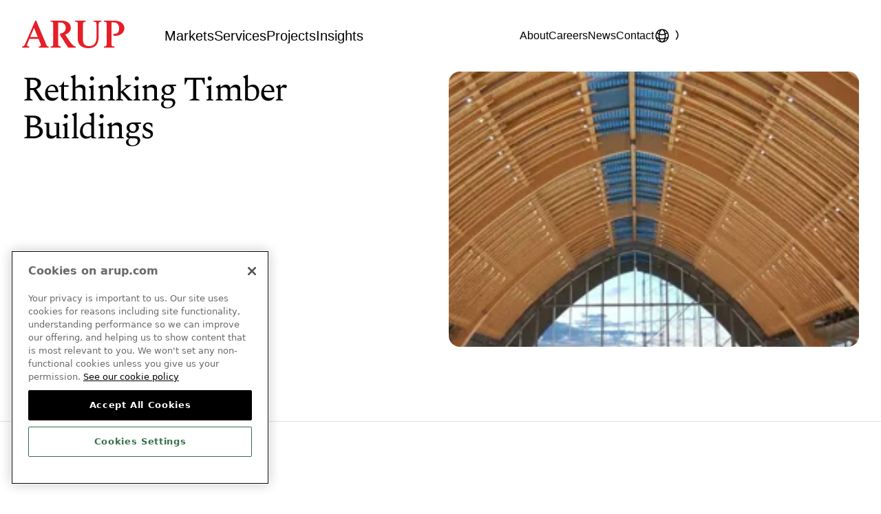

--- FILE ---
content_type: text/html; charset=utf-8
request_url: https://www.arup.com/en-us/insights/rethinking-timber-buildings/
body_size: 9507
content:


<!DOCTYPE html>
<html lang="en-US" data-is-preview-modal="false"
    data-page-type="Insights Content Page">

<head>

    <script>
        window.dataLayer = window.dataLayer || [];
    </script>

        <script>
            (function (w, d, s, l, i) {
                w[l] = w[l] || []; w[l].push({
                    'gtm.start':
                        new Date().getTime(), event: 'gtm.js'
                }); var f = d.getElementsByTagName(s)[0],
                    j = d.createElement(s), dl = l != 'dataLayer' ? '&l=' + l : ''; j.async = true; j.src =
                        'https://www.googletagmanager.com/gtm.js?id=' + i + dl; f.parentNode.insertBefore(j, f);
            })(window, document, 'script', 'dataLayer', 'GTM-TLH7JW8M');
        </script>

    <meta charset="utf-8" />
    <meta http-equiv="X-UA-Compatible" content="IE=10" />
    <meta name="viewport" content="width=device-width, initial-scale=1.0" />

    

<title>Rethinking Timber Buildings - Arup</title>

<script type="application/ld+json">
{
    "@context": "https://schema.org",
    "@type": "Organization",
    "name": "Arup",
    "url": "https://www.arup.com/en-us/",
    "logo": "https://www.arup.com/globalassets/images/site-assets/logo.svg",
}
</script>

<link rel="apple-touch-icon" sizes="180x180" href="/apple-touch-icon.png">
<link rel="icon" type="image/png" sizes="32x32" href="/favicon-32x32.png">
<link rel="icon" type="image/png" sizes="16x16" href="/favicon-16x16.png">


    <meta name="description" content="Interest in the use of timber in the built environment is growing rapidly, from helping us to reduce the environmental impact of construction to providing new approaches to urban densification and prefabrication. Learn more in this report." />

<link href="https://www.arup.com/en-us/insights/rethinking-timber-buildings/" rel="canonical" /><link href="https://www.arup.com/insights/rethinking-timber-buildings/" hreflang="en" rel="alternate" /><link href="https://www.arup.com/de/insights/rethinking-timber-buildings/" hreflang="de" rel="alternate" /><link href="https://www.arup.com/fr/insights/rethinking-timber-buildings/" hreflang="fr" rel="alternate" /><link href="https://www.arup.com/en-us/insights/rethinking-timber-buildings/" hreflang="en-US" rel="alternate" />        <link href="https://www.arup.com/insights/rethinking-timber-buildings/" hreflang="x-default" rel="alternate" />


    <meta property="og:title" content="Rethinking Timber Buildings" />
    <meta name="twitter:title" content="Rethinking Timber Buildings" />


    <meta property="og:description" content="Interest in the use of timber in the built environment is growing rapidly, from helping us to reduce the environmental impact of construction to providing new approaches to urban densification and prefabrication. Learn more in this report." />
    <meta name="twitter:description" content="Interest in the use of timber in the built environment is growing rapidly, from helping us to reduce the environmental impact of construction to providing new approaches to urban densification and prefabrication. Learn more in this report." />


    <meta name="twitter:image" content="https://www.arup.com/globalassets/images/insights/publications/rethinking-timber-buildings.jpg" />
    <meta name="twitter:card" content="summary_large_image" />

    <meta property="og:image" content="https://www.arup.com/globalassets/images/insights/publications/rethinking-timber-buildings.jpg" />
        <meta property="og:image:alt" content="Rethinking timber buildings" />


<meta property="og:type" content="website" />

    <meta name="robots" content="all">

    <meta name="msvalidate.01" content="31B93E6B66BDA6C4FA355C8A29D62AC7" />
    <meta name="yandex-verification" content="409978254d21a6be" />


    <link rel="preconnect" href="https://www.googletagmanager.com" />
    <link rel="dns-prefetch" href="https://www.googletagmanager.com" />

    <link rel="preconnect" href="https://munchkin.marketo.net" />
    <link rel="dns-prefetch" href="https://munchkin.marketo.net" />

    <script>
!function(T,l,y){var S=T.location,k="script",D="instrumentationKey",C="ingestionendpoint",I="disableExceptionTracking",E="ai.device.",b="toLowerCase",w="crossOrigin",N="POST",e="appInsightsSDK",t=y.name||"appInsights";(y.name||T[e])&&(T[e]=t);var n=T[t]||function(d){var g=!1,f=!1,m={initialize:!0,queue:[],sv:"5",version:2,config:d};function v(e,t){var n={},a="Browser";return n[E+"id"]=a[b](),n[E+"type"]=a,n["ai.operation.name"]=S&&S.pathname||"_unknown_",n["ai.internal.sdkVersion"]="javascript:snippet_"+(m.sv||m.version),{time:function(){var e=new Date;function t(e){var t=""+e;return 1===t.length&&(t="0"+t),t}return e.getUTCFullYear()+"-"+t(1+e.getUTCMonth())+"-"+t(e.getUTCDate())+"T"+t(e.getUTCHours())+":"+t(e.getUTCMinutes())+":"+t(e.getUTCSeconds())+"."+((e.getUTCMilliseconds()/1e3).toFixed(3)+"").slice(2,5)+"Z"}(),iKey:e,name:"Microsoft.ApplicationInsights."+e.replace(/-/g,"")+"."+t,sampleRate:100,tags:n,data:{baseData:{ver:2}}}}var h=d.url||y.src;if(h){function a(e){var t,n,a,i,r,o,s,c,u,p,l;g=!0,m.queue=[],f||(f=!0,t=h,s=function(){var e={},t=d.connectionString;if(t)for(var n=t.split(";"),a=0;a<n.length;a++){var i=n[a].split("=");2===i.length&&(e[i[0][b]()]=i[1])}if(!e[C]){var r=e.endpointsuffix,o=r?e.location:null;e[C]="https://"+(o?o+".":"")+"dc."+(r||"services.visualstudio.com")}return e}(),c=s[D]||d[D]||"",u=s[C],p=u?u+"/v2/track":d.endpointUrl,(l=[]).push((n="SDK LOAD Failure: Failed to load Application Insights SDK script (See stack for details)",a=t,i=p,(o=(r=v(c,"Exception")).data).baseType="ExceptionData",o.baseData.exceptions=[{typeName:"SDKLoadFailed",message:n.replace(/\./g,"-"),hasFullStack:!1,stack:n+"\nSnippet failed to load ["+a+"] -- Telemetry is disabled\nHelp Link: https://go.microsoft.com/fwlink/?linkid=2128109\nHost: "+(S&&S.pathname||"_unknown_")+"\nEndpoint: "+i,parsedStack:[]}],r)),l.push(function(e,t,n,a){var i=v(c,"Message"),r=i.data;r.baseType="MessageData";var o=r.baseData;return o.message='AI (Internal): 99 message:"'+("SDK LOAD Failure: Failed to load Application Insights SDK script (See stack for details) ("+n+")").replace(/\"/g,"")+'"',o.properties={endpoint:a},i}(0,0,t,p)),function(e,t){if(JSON){var n=T.fetch;if(n&&!y.useXhr)n(t,{method:N,body:JSON.stringify(e),mode:"cors"});else if(XMLHttpRequest){var a=new XMLHttpRequest;a.open(N,t),a.setRequestHeader("Content-type","application/json"),a.send(JSON.stringify(e))}}}(l,p))}function i(e,t){f||setTimeout(function(){!t&&m.core||a()},500)}var e=function(){var n=l.createElement(k);n.src=h;var e=y[w];return!e&&""!==e||"undefined"==n[w]||(n[w]=e),n.onload=i,n.onerror=a,n.onreadystatechange=function(e,t){"loaded"!==n.readyState&&"complete"!==n.readyState||i(0,t)},n}();y.ld<0?l.getElementsByTagName("head")[0].appendChild(e):setTimeout(function(){l.getElementsByTagName(k)[0].parentNode.appendChild(e)},y.ld||0)}try{m.cookie=l.cookie}catch(p){}function t(e){for(;e.length;)!function(t){m[t]=function(){var e=arguments;g||m.queue.push(function(){m[t].apply(m,e)})}}(e.pop())}var n="track",r="TrackPage",o="TrackEvent";t([n+"Event",n+"PageView",n+"Exception",n+"Trace",n+"DependencyData",n+"Metric",n+"PageViewPerformance","start"+r,"stop"+r,"start"+o,"stop"+o,"addTelemetryInitializer","setAuthenticatedUserContext","clearAuthenticatedUserContext","flush"]),m.SeverityLevel={Verbose:0,Information:1,Warning:2,Error:3,Critical:4};var s=(d.extensionConfig||{}).ApplicationInsightsAnalytics||{};if(!0!==d[I]&&!0!==s[I]){var c="onerror";t(["_"+c]);var u=T[c];T[c]=function(e,t,n,a,i){var r=u&&u(e,t,n,a,i);return!0!==r&&m["_"+c]({message:e,url:t,lineNumber:n,columnNumber:a,error:i}),r},d.autoExceptionInstrumented=!0}return m}(y.cfg);function a(){y.onInit&&y.onInit(n)}(T[t]=n).queue&&0===n.queue.length?(n.queue.push(a),n.trackPageView({})):a()}(window,document,{src: "https://js.monitor.azure.com/scripts/b/ai.2.gbl.min.js", crossOrigin: "anonymous", cfg: { instrumentationKey:'dcc5bc40-9c47-4064-bad7-ca77e1e58a12', disableCookiesUsage: false }});
</script>

    <link href="/dist/main.css?v=6K4botK1zdq-O_i3655x8hUxvdrnjAH1zfQ958Nz4jw" rel="stylesheet">

    <script>
        dataLayer.push({
            'event': 'content_info',
            'market': '',
            'service': 'Foresight,Materials',
            'article_type': 'Publication',
            'submarket': '',
            'country': '',
            'theme': '',
            'region': '',
            'service_group': '',
            'campaign': '',
            'sub_campaign': ''
        });
    </script>
</head>

<body class="">
        <noscript>
            <iframe src="https://www.googletagmanager.com/ns.html?id=GTM-TLH7JW8M" height="0" width="0"
                style="display:none;visibility:hidden" title="GTM"></iframe>
        </noscript>




    <header class="header js-intro-reveal" id="site-header" style="transform: translateY(0px);">
        <div class="header__wrapper container">
            <a class="header__skip-content" href="#main-content">Skip to content</a>
            <div class="header__logo">
                <a class="header__logo-anchor" aria-label="Homepage"
                    href="/en-us/"><picture><source srcset="/globalassets/images/site-assets/logo.svg?width=105&quality=80 105w, /globalassets/images/site-assets/logo.svg?width=120&quality=80 120w, /globalassets/images/site-assets/logo.svg?width=150&quality=80 150w" sizes="(max-width: 0) 105px, (max-width: 1024px) 120px, 150px" /><img alt="Arup logo header" src="/globalassets/images/site-assets/logo.svg?width=150&quality=80" decoding="async" /></picture></a>
            </div>
                <nav class="header__main" aria-label="Main">
                    <ul>
                <li>
                    <a class="menu__main--link" href="/en-us/markets/"
                        onclick="dataLayer.push({'event': 'nav_click', 'click_text': 'Markets', 'nav_type': 'top_nav'});">
                        Markets
                    </a>
                </li>
                <li>
                    <a class="menu__main--link" href="/en-us/services/"
                        onclick="dataLayer.push({'event': 'nav_click', 'click_text': 'Services', 'nav_type': 'top_nav'});">
                        Services
                    </a>
                </li>
                <li>
                    <a class="menu__main--link" href="/en-us/projects/"
                        onclick="dataLayer.push({'event': 'nav_click', 'click_text': 'Projects', 'nav_type': 'top_nav'});">
                        Projects
                    </a>
                </li>
                <li>
                    <a class="menu__main--link" href="/en-us/insights/"
                        onclick="dataLayer.push({'event': 'nav_click', 'click_text': 'Insights', 'nav_type': 'top_nav'});">
                        Insights
                    </a>
                </li>
                    </ul>
                </nav>
            <nav class="header__second" aria-label="Secondary">
                <ul>
                <li>
                    <a class="menu__item--link" href="/en-us/about-us/"
                        onclick="dataLayer.push({'event': 'nav_click', 'click_text': 'About', 'nav_type': 'top_nav'});">
                        About
                    </a>
                </li>
                <li>
                    <a class="menu__item--link" href="/en-us/careers/"
                        onclick="dataLayer.push({'event': 'nav_click', 'click_text': 'Careers', 'nav_type': 'top_nav'});">
                        Careers
                    </a>
                </li>
                <li>
                    <a class="menu__item--link" href="/en-us/news/"
                        onclick="dataLayer.push({'event': 'nav_click', 'click_text': 'News', 'nav_type': 'top_nav'});">
                        News
                    </a>
                </li>
                <li>
                    <a class="menu__item--link" href="/en-us/contact-us/"
                        onclick="dataLayer.push({'event': 'nav_click', 'click_text': 'Contact', 'nav_type': 'top_nav'});">
                        Contact
                    </a>
                </li>
                    <li class="dropdown">
                            <span class="lang-search">
                                <button class="menu__item--lang" aria-controls="lang-dropdown"
                                    aria-expanded="false" aria-label="Language Selector">
                                    <span class="menu__item--wrapper">
                                        <svg class="icon" width="24" height="24" viewBox="0 0 24 24" fill="none" xmlns="http://www.w3.org/2000/svg">
                                            <path d="M12 21.0046C16.1926 21.0046 19.7156 18.1379 20.7157 14.2576M12 21.0046C7.80742 21.0046 4.28442 18.1379 3.2843 14.2576M12 21.0046C14.4853 21.0046 16.5 16.9752 16.5 12.0046C16.5 7.03408 14.4853 3.00464 12 3.00464M12 21.0046C9.51472 21.0046 7.5 16.9752 7.5 12.0046C7.5 7.03408 9.51472 3.00464 12 3.00464M12 3.00464C15.3652 3.00464 18.299 4.85158 19.8431 7.58709M12 3.00464C8.63481 3.00464 5.70099 4.85158 4.15692 7.58709M19.8431 7.58709C17.7397 9.40503 14.9983 10.5046 12 10.5046C9.00172 10.5046 6.26027 9.40503 4.15692 7.58709M19.8431 7.58709C20.5797 8.89207 21 10.3993 21 12.0046C21 12.7826 20.9013 13.5376 20.7157 14.2576M20.7157 14.2576C18.1334 15.6894 15.1619 16.5046 12 16.5046C8.8381 16.5046 5.86662 15.6894 3.2843 14.2576M3.2843 14.2576C3.09871 13.5376 3 12.7826 3 12.0046C3 10.3993 3.42032 8.89207 4.15692 7.58709" stroke="currentColor" stroke-width="1.5" stroke-linecap="round" stroke-linejoin="round" />
                                        </svg>
                                    </span>
                                </button>
                                <ul class="lang-dropdown" id="lang-dropdown" aria-hidden="true" role="navigation"
                                    aria-label="Language Selector">
                                    <span class="languages-area-title">Language</span>
                                        <li>
                                            <a class="lang-dropdown__anchor cta-focus " href="/LanguageSelector/SetNewLanguage?lang=en&amp;returnPage=41e9a121-3b22-4824-8216-04e31e77f499">
                                                <span>English</span>
                                            </a>
                                        </li>
                                        <li>
                                            <a class="lang-dropdown__anchor cta-focus " href="/LanguageSelector/SetNewLanguage?lang=de&amp;returnPage=41e9a121-3b22-4824-8216-04e31e77f499">
                                                <span>German (Deutsch)</span>
                                            </a>
                                        </li>
                                        <li>
                                            <a class="lang-dropdown__anchor cta-focus " href="/LanguageSelector/SetNewLanguage?lang=fr&amp;returnPage=41e9a121-3b22-4824-8216-04e31e77f499">
                                                <span>French (Fran&#xE7;ais)</span>
                                            </a>
                                        </li>
                                    <span class="regions-area-title">Regions</span>
                                        <li>
                                            <a class="lang-dropdown__anchor cta-focus selected" href="/LanguageSelector/SetNewLanguage?lang=en-US&amp;returnPage=41e9a121-3b22-4824-8216-04e31e77f499">
                                                <span>English (United States)</span>
                                            </a>
                                        </li>
                                </ul>
                            </span>
                    <li>
                        <button id="site-search-icon" aria-label="Search"
                            aria-controls="js-site-search" aria-expanded="false" class="menu__item--search">
                            <svg width="20" height="20" viewBox="0 0 20 20" fill="none" xmlns="http://www.w3.org/2000/svg">
                                <path d="M5 15L1 19" stroke="black" stroke-width="1.5" stroke-linejoin="round" />
                                <path
                                    d="M19 9C19 13.4183 15.4183 17 11 17C8.78703 17 6.78393 16.1015 5.33563 14.6493C3.89233 13.2022 3 11.2053 3 9C3 4.58172 6.58172 1 11 1C15.4183 1 19 4.58172 19 9Z"
                                    stroke="black" stroke-width="1.5" stroke-linecap="round" stroke-linejoin="round" />
                            </svg>
                        </button>
                    </li>
                    <li class="header__mobile-toggle">
                        <button class="mobile-menu nav-toggle" aria-expanded="false" aria-controls="nav-dropdown"
                            aria-label="Expand Menu">
                            <svg width="24" height="24" viewBox="0 0 24 24" fill="none" xmlns="http://www.w3.org/2000/svg">
                                <path d="M1 9H23" stroke="currentColor" stroke-width="1.5" />
                                <path d="M1 15H23" stroke="currentColor" stroke-width="1.5" />
                            </svg>
                        </button>
                    </li>
                </ul>
            </nav>
        </div>
        <div class="js-site-search-container"
            data-placeholder-label="Search arup.com"
            data-search-label="Search"
            data-results-label="See all results for"
            data-popular-label="Most popular results"
            data-loading-label="Loading"
            data-no-results-label="0 results found"
            data-lang="en-US" data-suggestions-limit="10"
            data-clear-label="Clear search"
            data-api-url="/en-US/api/site" data-search-page-url="/en-us/search-results/">
            <div id="js-site-search"></div>
        </div>
        <div class="nav-dropdown theme-surface-brand" id="nav-dropdown" aria-hidden="true">
            <div class="header__submenu">
                <div class="header__submenu--row-one">
                    <svg width="104" height="28" viewBox="0 0 104 28" fill="none" xmlns="http://www.w3.org/2000/svg">
                        <path
                            d="M67.3743 28C61.4606 28 58.8979 25.2875 57.8976 23.6715C56.7532 21.8006 56.6052 19.2679 56.6052 17.2686V4.19218C56.6052 4.06577 56.6071 3.93931 56.6091 3.80895C56.6306 2.44578 56.652 1.15769 54.566 1.09053H53.9023V0H64.5957L64.6032 1.09843L64.4127 1.09645C63.6148 1.08855 63.0075 1.30389 62.5756 1.73653C62.064 2.25219 61.8032 3.07798 61.8032 4.19218V18.5764C61.8032 23.4463 63.8891 25.9157 68.0031 25.9157C70.3304 25.9157 72.2881 25.2184 73.5123 23.952C75.4911 21.8757 75.649 19.1849 75.649 15.8817V4.15269C75.649 2.41813 75.4795 1.0925 73.3388 1.0925H72.7823V0H80.6696V1.0925H80.3366C78.7567 1.0925 77.8422 1.59232 77.8422 4.15269V16.0813C77.8438 24.1022 74.4189 28 67.3743 28Z"
                            fill="white" />
                        <path
                            d="M93.8556 27.4192H83.1523V26.3326L83.3333 26.3267C85.842 26.2536 85.9703 25.4397 85.9703 23.1005V4.17639C85.9703 1.74245 85.877 1.1656 83.4385 1.0925L83.2575 1.08657V0H94.1767C100.628 0 104.002 3.83857 104.002 7.6297C104.002 11.9681 100.192 15.3661 95.3287 15.3661L92.9196 15.3306V13.4103C92.9196 13.4103 93.8322 13.4004 94.1648 13.4004C97.1578 13.4004 98.6972 11.1028 98.6972 7.68305C98.6972 4.12106 96.4477 1.72666 93.1006 1.72666L90.9484 1.72073V23.5411C90.9484 25.8328 91.3568 26.2476 93.6766 26.3247L93.8576 26.3306V27.4192H93.8556Z"
                            fill="white" />
                        <path
                            d="M54.5954 27.4192H46.8835L38.6325 14.6806V13.1258L38.7998 13.108C41.6935 12.7979 44.4102 11.1068 44.4102 7.28793C44.4102 4.08354 42.1392 1.84719 38.8874 1.84719H36.6612V23.5411C36.6612 25.9039 37.7296 26.139 39.2397 26.2101L39.4166 26.218V27.4172H28.9531V26.3148L29.1302 26.3049C31.3992 26.1765 31.7203 25.5996 31.7203 23.5391V3.87608C31.6366 1.44218 31.4887 1.13003 29.138 1.0925L28.9551 1.09053V0H40.2264C44.5249 0 49.5455 1.91828 49.5455 7.32746C49.5455 10.5516 47.6211 12.865 43.8223 14.2064L48.1038 20.6232C48.5706 21.3502 50.287 23.464 51.0558 24.3254C52.521 25.9256 53.5757 26.1469 54.2743 26.2931L54.5954 26.3622V27.4192Z"
                            fill="white" />
                        <path
                            d="M27.0961 27.4192H16.8854V26.3484L17.0664 26.3425C18.3138 26.299 19.0863 26.0224 19.0863 24.7857C19.0863 24.2326 18.6602 23.15 18.4305 22.5671L16.7706 18.5369H7.54853L5.85357 22.4565C5.29117 23.7505 5.12771 24.2187 5.12771 24.8252C5.12771 25.7162 5.12771 26.3049 7.18072 26.3425L7.36367 26.3464V27.4212H0V26.3484L0.182925 26.3445C1.64242 26.3109 2.40136 25.5582 3.43274 23.1223L13.4215 0H14.4471L14.4957 0.114584L24.5137 24.0627C25.2357 25.8466 25.4069 26.2694 26.919 26.3326L27.098 26.3405V27.4192H27.0961ZM8.3055 16.6818H16.0233L12.25 7.38872L8.3055 16.6818Z"
                            fill="white" />
                    </svg>
                    <button class="cta-secondary-variant menu__close modal__close" aria-expanded="false"
                        aria-controls="nav-dropdown">
                        <svg class="icon icon--rotate" viewBox="0 0 32 32" aria-hidden="true">
                            <use xlink:href="/dist/generated-icons/svg-icons-sprite.svg#icon-burger-close"></use>
                        </svg>
                        <span>
                            Close
                        </span>
                    </button>
                </div>
                <div class="header__submenu--row-two">
                    <div class="header__submenu-content-wrapper">
                        <div class="left">
                            <nav class="header__submenu--primary"
                                aria-label="Main">
                                <ul>
                <li>
                    <a class="menu__full--link" href="/en-us/markets/"
                        onclick="dataLayer.push({'event': 'nav_click', 'click_text': 'Markets', 'nav_type': 'top_nav'});">
                        Markets
                    </a>
                </li>
                <li>
                    <a class="menu__full--link" href="/en-us/services/"
                        onclick="dataLayer.push({'event': 'nav_click', 'click_text': 'Services', 'nav_type': 'top_nav'});">
                        Services
                    </a>
                </li>
                <li>
                    <a class="menu__full--link" href="/en-us/projects/"
                        onclick="dataLayer.push({'event': 'nav_click', 'click_text': 'Projects', 'nav_type': 'top_nav'});">
                        Projects
                    </a>
                </li>
                <li>
                    <a class="menu__full--link" href="/en-us/insights/"
                        onclick="dataLayer.push({'event': 'nav_click', 'click_text': 'Insights', 'nav_type': 'top_nav'});">
                        Insights
                    </a>
                </li>
                                </ul>
                            </nav>
                        </div>
                        <div class="right">
                            <nav class="header__submenu--secondary"
                                aria-label="Secondary">
                                <ul>
                <li>
                    <a class="menu__full--link" href="/en-us/about-us/"
                        onclick="dataLayer.push({'event': 'nav_click', 'click_text': 'About', 'nav_type': 'top_nav'});">
                        About
                    </a>
                </li>
                <li>
                    <a class="menu__full--link" href="/en-us/careers/"
                        onclick="dataLayer.push({'event': 'nav_click', 'click_text': 'Careers', 'nav_type': 'top_nav'});">
                        Careers
                    </a>
                </li>
                <li>
                    <a class="menu__full--link" href="/en-us/news/"
                        onclick="dataLayer.push({'event': 'nav_click', 'click_text': 'News', 'nav_type': 'top_nav'});">
                        News
                    </a>
                </li>
                <li>
                    <a class="menu__full--link" href="/en-us/contact-us/"
                        onclick="dataLayer.push({'event': 'nav_click', 'click_text': 'Contact', 'nav_type': 'top_nav'});">
                        Contact
                    </a>
                </li>
                                </ul>
                            </nav>
                        </div>

                            <div data-search-page-url="/en-us/search-results/"
                                data-placeholder-label="Search arup.com"
                                data-search-label="Search"
                                data-results-label="See all results for"
                                data-popular-label="Most popular results" data-suggestions-limit="10">
                            </div>

                    </div>
                </div>
                <div class="header__submenu--row-three">
                    <ul>

                    </ul>
                </div>
                <div class="header__submenu--row-four">
                    <ul>
                            <li>&#xA9;Arup 2025</li>
                    </ul>
                </div>
            </div>
        </div>
    </header>

        <div class="site-search__overlay"></div>
    <main class="smooth-wrapper">
        <div id="main-content" class="smooth-content">
            
            

            
    <script type="application/ld+json">
        {"@context":"https://schema.org","@type":"Article","description":"Interest in the use of timber in the built environment is growing rapidly, from helping us to reduce the environmental impact of construction to providing new approaches to urban densification and prefabrication. Learn more in this report.","image":"https://www.arup.com/globalassets/images/insights/publications/rethinking-timber-buildings.jpg","mainEntityOfPage":"https://www.arup.com/en-us/insights/rethinking-timber-buildings/","dateModified":"2019-03-01T14:11:00+00:00","headline":"Rethinking Timber Buildings","publisher":{"@type":"Organization","name":"Arup","url":"https://www.arup.com/en-us/","logo":"https://www.arup.com/globalassets/images/site-assets/logo.svg"}}
    </script>
    <script>
        const pageType = document.querySelector('html').dataset.pageType;

        dataLayer.push({
            'event': 'insights_view',
            'insight_type': 'Insights Content Page',
            'insight_tag': 'Foresight (service),Materials (service)',
            'co-created_post': ''
        });
    </script>


    <section class="primary-hero primary-hero--fifty-fifty js-primary-hero">
        <div class="primary-hero__inner container grid">
                <div class="primary-hero__tag-wrapper js-animate-page-transition-in">
                    <div class="primary-hero__tag">
                        <svg class="icon" viewBox="0 0 12 12">
                            <use xlink:href="/dist/generated-icons/svg-icons-sprite.svg#icon-tag-2"></use>
                        </svg>
                        <span>Publication</span>
                    </div>
                </div>
            <div class="primary-hero__content">
                    <h1 class="primary-hero__title">
                        Rethinking Timber Buildings
                    </h1>

                    <div class="primary-hero__intro js-animate-page-transition-in">
                        
<p>Seven perspectives on the use of timber in building design and construction</p>
                    </div>
            </div>
            <div class="primary-hero__media js-animate-parallax-container">
              <div class="primary-hero__media-wrapper js-animate-image-parallax">
<picture><source srcset="/globalassets/images/insights/publications/rethinking-timber-buildings.jpg?format=webp&width=250&quality=80 250w, /globalassets/images/insights/publications/rethinking-timber-buildings.jpg?format=webp&width=400&quality=80 400w, /globalassets/images/insights/publications/rethinking-timber-buildings.jpg?format=webp&width=500&quality=80 500w, /globalassets/images/insights/publications/rethinking-timber-buildings.jpg?format=webp&width=620&quality=80 620w, /globalassets/images/insights/publications/rethinking-timber-buildings.jpg?format=webp&width=760&quality=80 760w" sizes="(max-width: 480px) 250px, (max-width: 768px) 400px, (max-width: 1280px) 500px, (max-width: 1600px) 620px, 760px" type="image/webp"/><source srcset="/globalassets/images/insights/publications/rethinking-timber-buildings.jpg?width=250&quality=80 250w, /globalassets/images/insights/publications/rethinking-timber-buildings.jpg?width=400&quality=80 400w, /globalassets/images/insights/publications/rethinking-timber-buildings.jpg?width=500&quality=80 500w, /globalassets/images/insights/publications/rethinking-timber-buildings.jpg?width=620&quality=80 620w, /globalassets/images/insights/publications/rethinking-timber-buildings.jpg?width=760&quality=80 760w" sizes="(max-width: 480px) 250px, (max-width: 768px) 400px, (max-width: 1280px) 500px, (max-width: 1600px) 620px, 760px" /><img alt="Rethinking timber buildings" src="/globalassets/images/insights/publications/rethinking-timber-buildings.jpg?width=760&quality=80" decoding="async" /></picture>                </div>
            </div>
        </div>
    </section>

    <div class="container grid insights-author-block js-animate-stagger js-insights-author-block insights-author-block--no-author">
        <div class="insights-author-block__article js-animate-page-transition-in">
            <div class="insights-author-block__article-description">
                    <p class="insights-author-block__article-description-published">
                        Last updated:
                        March 2019
                    </p>

            </div>

            
    <div class="media-share js-media-share js-animate-page-transition-in">
        <div class="media-share__wrapper">
            <button class="cta-primary" aria-label="Open Share Menu" aria-haspopup="true" aria-expanded="false" aria-controls="shareMenu">
                <span>
                    Share
                </span>
                <svg class="icon" viewBox="0 0 24 24" aria-hidden="true">
                    <use xlink:href="/dist/generated-icons/svg-icons-sprite.svg#icon-media-share"></use>
                </svg>

            </button>
            <div id="shareMenu" class="media-share__dropdown-menu drop-shadow" aria-label="Share Options" role="menu">
                <button class="media-share__copy-button" data-copied-label="Copied" type="button" aria-label="Copy link">
                    <svg class="icon" viewBox="0 0 24 24" aria-hidden="true">
                        <use xlink:href="/dist/generated-icons/svg-icons-sprite.svg#icon-media-link"></use>
                    </svg>
                    <span>
                        Copy link
                    </span>
                </button>
                <button id="closeShareMenu" class="sr-only sr-only-focusable cta-focus" type="button" aria-label="Close Share Menu">
                    Close Share Menu
                </button>
            </div>
        </div>
    </div>

        </div>
    </div>
    <div class="main-content js-sidebar-insert bordered-top">
            <section class="rich-text js-animate-page-transition-in">
                <div class="container grid">
                    <div class="rich-text__inner">
                        <div class="rich-text__par--intro">
                            
<p>Interest in the use of timber in the built environment is growing rapidly, from helping us to reduce the environmental impact of construction to providing new approaches to urban densification and prefabrication.</p>
                        </div>
                        <div class="rich-text__par--body">
                            
<p>New uses and hybrid materials are emerging that could transform how and where we choose to build, and the sustainability and resilience of our designs.</p>
<p>This report considers the trends, technologies and new uses that are supporting a resurgence in this most ancient of building materials. Supported by historic precedents and recent global exemplars, Rethinking Timber Buildings examines seven different perspectives on the use of timber in building design and construction. It aims to consider a range of implications &ndash; including speed, quality, safety and human experience &ndash; relevant to anyone who has a stake in the materials we choose to build with.</p>
                        </div>
                    </div>
                </div>
            </section>

        <div class="main-content__sections-wrapper main-content__component-wrapper">
            <section class="component publicationdownloadblock">
    <div class="container publications-download grid ">
        <div class="publications-download__wrapper">
            <div class="publications-download__content-details">
                    <h3 class="publications-download__title js-animate-page-transition-in">Download this publication</h3>
            </div>
                <div class="publications-download__item">
                        <div class="publications-download__item--title js-animate-page-transition-in">Rethinking Timber Buildings</div>

        <a href="/globalassets/downloads/insights/rethinking-timber-buildings.pdf" download
           aria-label="Download for Rethinking Timber Buildings"
           class="publications-download__item--link cta-secondary js-animate-page-transition-in"
           target="_self">
            <span>Download</span>
            <svg class="icon" viewBox="0 0 24 24" aria-hidden="true">
                <use xlink:href="/dist/generated-icons/svg-icons-sprite.svg#icon-download"></use>
            </svg>
        </a>
                </div>
        </div>
    </div>

</section>
        </div>
    </div>
    <div class="side-bar">
        <div class="side-bar__wrapper container grid">
            <div class="side-bar__content"></div>
        </div>
    </div>

    <div class="container">
        <section class="component grid">
            <div class="page-tags__wrapper">
                
    <div class="media-share js-media-share js-animate-page-transition-in">
        <div class="media-share__wrapper">
            <button class="cta-primary" aria-label="Open Share Menu" aria-haspopup="true" aria-expanded="false" aria-controls="shareMenu">
                <span>
                    Share
                </span>
                <svg class="icon" viewBox="0 0 24 24" aria-hidden="true">
                    <use xlink:href="/dist/generated-icons/svg-icons-sprite.svg#icon-media-share"></use>
                </svg>

            </button>
            <div id="shareMenu" class="media-share__dropdown-menu drop-shadow" aria-label="Share Options" role="menu">
                <button class="media-share__copy-button" data-copied-label="Copied" type="button" aria-label="Copy link">
                    <svg class="icon" viewBox="0 0 24 24" aria-hidden="true">
                        <use xlink:href="/dist/generated-icons/svg-icons-sprite.svg#icon-media-link"></use>
                    </svg>
                    <span>
                        Copy link
                    </span>
                </button>
                <button id="closeShareMenu" class="sr-only sr-only-focusable cta-focus" type="button" aria-label="Close Share Menu">
                    Close Share Menu
                </button>
            </div>
        </div>
    </div>


                    <div class="page-tags js-animate-page-transition-in">
                        <div class="page-tags__title">Explore similar insights</div>
                        <div class="page-tags__tags">
                                    <a href="/en-us/insights/filtered-insights/?ArticleTypesTaxonomies=146" class="pill-unselected">
                                        Publication
                                    </a>
                                    <a href="/en-us/insights/filtered-insights/?ServiceTaxonomies=129" class="pill-unselected">
                                        Foresight
                                    </a>
                                    <a href="/en-us/insights/filtered-insights/?ServiceTaxonomies=153" class="pill-unselected">
                                        Materials
                                    </a>
                        </div>
                    </div>
            </div>
        </section>
    </div>
    <div class="bottom-content js-bottom-content">
        <div></div>

        <div></div>

            <div class="bottom-content__sections-wrapper">
                <section class="component relatedinsightsblock">
    <div class="related-insights-block container js-animate-page-transition-in">
        

<div class="base-heading-block js-base-heading-block grid">
        <div class="base-heading-block__content">
                <h2 class="base-heading-block__heading js-animate-page-transition-in">Insights</h2>
                <h3 class="base-heading-block__strapline js-animate-page-transition-in">Explore more materials reports</h3>
        </div>
        <div class="base-heading-block__cta js-animate-page-transition-in">
            

    <a class="cta-primary js-data-layer-cta" href="/en-us/insights/all-materials-insights/" aria-label="View all materials insights">
        <span>View all materials insights</span>
        
    <svg class="icon icon--arrow-right" viewBox="0 0 32 32">
        <use xlink:href="/dist/generated-icons/svg-icons-sprite.svg#icon-cta-right"></use>
    </svg>

    </a>

        </div>
</div>

        <div class="insights-cards__wrapper">

                    <div class="grid insights-cards js-animate-stagger">
                            
    <a href="/en-us/insights/achieving-zero-carbon-buildings/" class="insights-card card-focus insights-card--quarter-width insights-card--quarter-width brand-theme__white insights-card js-item-to-stagger">
        <div class="insights-card__content">
            <span class="insights-card__label">
                Publication
            </span>

            <div class="insights-card__text-wrapper">
                    <p class="insights-card__title">
                        Achieving Zero-Carbon Buildings: Electric, Efficient, and Flexible
                    </p>
            </div>
        </div>

            <div class="insights-card__image-wrapper">
                <picture><source srcset="/globalassets/images/insights/publications/a/achieving-zero-carbon-buildings/arup-bristol-office-achieving-net-zero-buildings-teaser.jpg?format=webp&width=440&height=440&quality=80 440w, /globalassets/images/insights/publications/a/achieving-zero-carbon-buildings/arup-bristol-office-achieving-net-zero-buildings-teaser.jpg?format=webp&width=767&height=767&quality=80 767w, /globalassets/images/insights/publications/a/achieving-zero-carbon-buildings/arup-bristol-office-achieving-net-zero-buildings-teaser.jpg?format=webp&width=900&height=900&quality=80 900w, /globalassets/images/insights/publications/a/achieving-zero-carbon-buildings/arup-bristol-office-achieving-net-zero-buildings-teaser.jpg?format=webp&width=1024&height=1024&quality=80 1024w" sizes="(max-width: 480px) 480px, (max-width: 767px) 767px, (max-width: 1023px) 900px, 1024px" type="image/webp"/><source srcset="/globalassets/images/insights/publications/a/achieving-zero-carbon-buildings/arup-bristol-office-achieving-net-zero-buildings-teaser.jpg?width=440&height=440&quality=80 440w, /globalassets/images/insights/publications/a/achieving-zero-carbon-buildings/arup-bristol-office-achieving-net-zero-buildings-teaser.jpg?width=767&height=767&quality=80 767w, /globalassets/images/insights/publications/a/achieving-zero-carbon-buildings/arup-bristol-office-achieving-net-zero-buildings-teaser.jpg?width=900&height=900&quality=80 900w, /globalassets/images/insights/publications/a/achieving-zero-carbon-buildings/arup-bristol-office-achieving-net-zero-buildings-teaser.jpg?width=1024&height=1024&quality=80 1024w" sizes="(max-width: 480px) 480px, (max-width: 767px) 767px, (max-width: 1023px) 900px, 1024px" /><img alt="Arup Bristol Office" src="/globalassets/images/insights/publications/a/achieving-zero-carbon-buildings/arup-bristol-office-achieving-net-zero-buildings-teaser.jpg?width=1024&height=1024&quality=80" loading="lazy" decoding="async" /></picture>

            </div>
    </a>

                            
    <a href="/en-us/insights/critical-raw-materials-guide/" class="insights-card card-focus insights-card--quarter-width insights-card--quarter-width brand-theme__white insights-card js-item-to-stagger">
        <div class="insights-card__content">
            <span class="insights-card__label">
                Publication
            </span>

            <div class="insights-card__text-wrapper">
                    <p class="insights-card__title">
                        Critical Raw Materials EU Guide
                    </p>
            </div>
        </div>

            <div class="insights-card__image-wrapper">
                <picture><source srcset="/globalassets/images/insights/publications/c/critical-raw-materials/critical-raw-materials-illustration.jpg?format=webp&width=440&height=440&quality=80 440w, /globalassets/images/insights/publications/c/critical-raw-materials/critical-raw-materials-illustration.jpg?format=webp&width=767&height=767&quality=80 767w, /globalassets/images/insights/publications/c/critical-raw-materials/critical-raw-materials-illustration.jpg?format=webp&width=900&height=900&quality=80 900w, /globalassets/images/insights/publications/c/critical-raw-materials/critical-raw-materials-illustration.jpg?format=webp&width=1024&height=1024&quality=80 1024w" sizes="(max-width: 480px) 480px, (max-width: 767px) 767px, (max-width: 1023px) 900px, 1024px" type="image/webp"/><source srcset="/globalassets/images/insights/publications/c/critical-raw-materials/critical-raw-materials-illustration.jpg?width=440&height=440&quality=80 440w, /globalassets/images/insights/publications/c/critical-raw-materials/critical-raw-materials-illustration.jpg?width=767&height=767&quality=80 767w, /globalassets/images/insights/publications/c/critical-raw-materials/critical-raw-materials-illustration.jpg?width=900&height=900&quality=80 900w, /globalassets/images/insights/publications/c/critical-raw-materials/critical-raw-materials-illustration.jpg?width=1024&height=1024&quality=80 1024w" sizes="(max-width: 480px) 480px, (max-width: 767px) 767px, (max-width: 1023px) 900px, 1024px" /><img alt="An illustration including images of raw materials and renewable energy sources" src="/globalassets/images/insights/publications/c/critical-raw-materials/critical-raw-materials-illustration.jpg?width=1024&height=1024&quality=80" loading="lazy" decoding="async" /></picture>

            </div>
    </a>

                            
    <a href="/en-us/insights/marine-biobased-building-materials/" class="insights-card card-focus insights-card--quarter-width insights-card--quarter-width brand-theme__white insights-card js-item-to-stagger">
        <div class="insights-card__content">
            <span class="insights-card__label">
                Publication
            </span>

            <div class="insights-card__text-wrapper">
                    <p class="insights-card__title">
                        Marine Biobased Building Materials
                    </p>
            </div>
        </div>

            <div class="insights-card__image-wrapper">
                <picture><source srcset="/globalassets/images/insights/publications/m/marine-biobased-building-materials/marine-biobased-building-materials-banner.jpg?format=webp&width=440&height=440&quality=80 440w, /globalassets/images/insights/publications/m/marine-biobased-building-materials/marine-biobased-building-materials-banner.jpg?format=webp&width=767&height=767&quality=80 767w, /globalassets/images/insights/publications/m/marine-biobased-building-materials/marine-biobased-building-materials-banner.jpg?format=webp&width=900&height=900&quality=80 900w, /globalassets/images/insights/publications/m/marine-biobased-building-materials/marine-biobased-building-materials-banner.jpg?format=webp&width=1024&height=1024&quality=80 1024w" sizes="(max-width: 480px) 480px, (max-width: 767px) 767px, (max-width: 1023px) 900px, 1024px" type="image/webp"/><source srcset="/globalassets/images/insights/publications/m/marine-biobased-building-materials/marine-biobased-building-materials-banner.jpg?width=440&height=440&quality=80 440w, /globalassets/images/insights/publications/m/marine-biobased-building-materials/marine-biobased-building-materials-banner.jpg?width=767&height=767&quality=80 767w, /globalassets/images/insights/publications/m/marine-biobased-building-materials/marine-biobased-building-materials-banner.jpg?width=900&height=900&quality=80 900w, /globalassets/images/insights/publications/m/marine-biobased-building-materials/marine-biobased-building-materials-banner.jpg?width=1024&height=1024&quality=80 1024w" sizes="(max-width: 480px) 480px, (max-width: 767px) 767px, (max-width: 1023px) 900px, 1024px" /><img alt="Marine biobased building materials" src="/globalassets/images/insights/publications/m/marine-biobased-building-materials/marine-biobased-building-materials-banner.jpg?width=1024&height=1024&quality=80" loading="lazy" decoding="async" /></picture>

            </div>
    </a>

                            
    <a href="/en-us/insights/city-handbook-for-carbon-neutral-buildings/" class="insights-card card-focus insights-card--quarter-width insights-card--quarter-width brand-theme__white insights-card js-item-to-stagger">
        <div class="insights-card__content">
            <span class="insights-card__label">
                Publication
            </span>

            <div class="insights-card__text-wrapper">
                    <p class="insights-card__title">
                        City Handbook for Carbon Neutral Buildings
                    </p>
            </div>
        </div>

            <div class="insights-card__image-wrapper">
                <picture><source srcset="/globalassets/images/insights/publications/city-handbook-for-carbon-neutral-buildings.jpg?format=webp&width=440&height=440&quality=80 440w, /globalassets/images/insights/publications/city-handbook-for-carbon-neutral-buildings.jpg?format=webp&width=767&height=767&quality=80 767w, /globalassets/images/insights/publications/city-handbook-for-carbon-neutral-buildings.jpg?format=webp&width=900&height=900&quality=80 900w, /globalassets/images/insights/publications/city-handbook-for-carbon-neutral-buildings.jpg?format=webp&width=1024&height=1024&quality=80 1024w" sizes="(max-width: 480px) 480px, (max-width: 767px) 767px, (max-width: 1023px) 900px, 1024px" type="image/webp"/><source srcset="/globalassets/images/insights/publications/city-handbook-for-carbon-neutral-buildings.jpg?width=440&height=440&quality=80 440w, /globalassets/images/insights/publications/city-handbook-for-carbon-neutral-buildings.jpg?width=767&height=767&quality=80 767w, /globalassets/images/insights/publications/city-handbook-for-carbon-neutral-buildings.jpg?width=900&height=900&quality=80 900w, /globalassets/images/insights/publications/city-handbook-for-carbon-neutral-buildings.jpg?width=1024&height=1024&quality=80 1024w" sizes="(max-width: 480px) 480px, (max-width: 767px) 767px, (max-width: 1023px) 900px, 1024px" /><img alt="City handbook for carbon neutral buildings" src="/globalassets/images/insights/publications/city-handbook-for-carbon-neutral-buildings.jpg?width=1024&height=1024&quality=80" loading="lazy" decoding="async" /></picture>

            </div>
    </a>

                    </div>
        </div>
    </div>
</section>
            </div>
    </div>

            



    <footer class="js-animate-page-transition-in footer-block theme-surface-brand js-intro-reveal">
        <div class="footer-block__primary-content container grid">
            <p class="footer-block__brand-statement">
We guide, plan and design the future of the built environment. We are a global consultancy with extensive technical and advisory expertise.            </p>
        </div>

        <div class="footer-block__secondary-content container">
            <div class="footer-block__secondary-content-grouping">
                <div class="footer-block__legal-section">
                    <span class="footer-block__separator">
&#xA9;Arup 2025                    </span>
                        <a aria-label="Homepage" class="footer-block__logo"
                            href="/en-us/"><picture><source srcset="/globalassets/images/site-assets/footer.svg?width=150&height=150&quality=80 150w, /globalassets/images/site-assets/footer.svg?width=180&height=180&quality=80 180w, /globalassets/images/site-assets/footer.svg?width=220&height=220&quality=80 220w" sizes="(max-width: 400px) 150px, (max-width: 768px) 180px, (max-width: 1024px) 220px, (max-width: 1600px) 250px, 150px" /><img alt="Arup logo footer" src="/globalassets/images/site-assets/footer.svg?width=220&height=220&quality=80" loading="lazy" decoding="async" /></picture>
                        </a>
                </div>

            </div>

            <div class="footer-block__socials">
            </div>
        </div>
    </footer>


        </div>
    </main>

    <div role="dialog" class="modal-generic" id="js-animate-generic-modal"
        aria-label="Modal">
        <div class="modal-generic__wrapper container grid">
            <div class="modal-generic__inner">
                <button class="modal-generic__close cta-secondary"
                    aria-label="Close modal">
                    <svg class="icon icon--rotate" viewBox="0 0 32 32">
                        <use xlink:href="/dist/generated-icons/svg-icons-sprite.svg#icon-burger-close"></use>
                    </svg>
                    <span>Close</span>
                </button>
                <div class="modal-generic__content">
                </div>
            </div>
        </div>
    </div>
    

    <div class="gallery-modal" role="dialog">
  <button class="gallery-modal__close cta-secondary" aria-label="Close modal">
    <svg class="icon icon--rotate" viewBox="0 0 32 32">
      <use xlink:href="/dist/generated-icons/svg-icons-sprite.svg#icon-burger-close"></use>
    </svg>
    <span>Close</span>
  </button>
  <div class="gallery-modal__controls">
    <button class="gallery-modal__controls-cta cta-focus custom-zoom-in"
      aria-label="Zoom in">
      <svg class="icon" viewBox="0 0 24 24">
        <use xlink:href="/dist/generated-icons/svg-icons-sprite.svg#icon-accordion-open"></use>
      </svg>
    </button>
    <button class="gallery-modal__controls-cta cta-focus custom-zoom-out"
      aria-label="Zoom out">
      <svg class="icon" viewBox="0 0 24 24">
        <use xlink:href="/dist/generated-icons/svg-icons-sprite.svg#icon-accordion-close"></use>
      </svg>
    </button>
  </div>
  <div class="zoomist-container gallery-modal__content" aria-live="polite" aria-atomic="true">
    <div class="zoomist-wrapper">
      <div class="zoomist-image"><img src="" alt=""></div>
    </div>
  </div>
  <button class="gallery-modal__close--mobile cta-primary"
    aria-label="Zoom in">Close</button>
</div>
    



    <div id="react-modal"></div>

    <script src="/dist/main.js?v=Foysf3dmNUp2HisiTtc8UJqm0veS575eyGLYrLpnOuo"></script>
    </body>

    </html>

--- FILE ---
content_type: text/css
request_url: https://www.arup.com/dist/main.css?v=6K4botK1zdq-O_i3655x8hUxvdrnjAH1zfQ958Nz4jw
body_size: 70132
content:
/*! modern-normalize v2.0.0 | MIT License | https://github.com/sindresorhus/modern-normalize */*,::before,::after{box-sizing:border-box}html{font-family:system-ui,"Segoe UI",Roboto,Helvetica,Arial,sans-serif,"Apple Color Emoji","Segoe UI Emoji";line-height:1.15;-webkit-text-size-adjust:100%;-moz-tab-size:4;tab-size:4}body{margin:0}hr{height:0;color:inherit}abbr[title]{text-decoration:underline dotted}b,strong{font-weight:bolder}code,kbd,samp,pre{font-family:ui-monospace,SFMono-Regular,Consolas,"Liberation Mono",Menlo,monospace;font-size:1em}small{font-size:80%}sub,sup{font-size:75%;line-height:0;position:relative;vertical-align:baseline}sub{bottom:-0.25em}sup{top:-0.5em}table{text-indent:0;border-color:inherit}button,input,optgroup,select,textarea{font-family:inherit;font-size:100%;line-height:1.15;margin:0}button,select{text-transform:none}button,[type=button],[type=reset],[type=submit]{-webkit-appearance:button}::-moz-focus-inner{border-style:none;padding:0}:-moz-focusring{outline:1px dotted ButtonText}:-moz-ui-invalid{box-shadow:none}legend{padding:0}progress{vertical-align:baseline}::-webkit-inner-spin-button,::-webkit-outer-spin-button{height:auto}[type=search]{-webkit-appearance:textfield;outline-offset:-2px}::-webkit-search-decoration{-webkit-appearance:none}::-webkit-file-upload-button{-webkit-appearance:button;font:inherit}summary{display:list-item}@font-face{font-family:"swiper-icons";src:url("data:application/font-woff;charset=utf-8;base64, [base64]//wADZ2x5ZgAAAywAAADMAAAD2MHtryVoZWFkAAABbAAAADAAAAA2E2+eoWhoZWEAAAGcAAAAHwAAACQC9gDzaG10eAAAAigAAAAZAAAArgJkABFsb2NhAAAC0AAAAFoAAABaFQAUGG1heHAAAAG8AAAAHwAAACAAcABAbmFtZQAAA/gAAAE5AAACXvFdBwlwb3N0AAAFNAAAAGIAAACE5s74hXjaY2BkYGAAYpf5Hu/j+W2+MnAzMYDAzaX6QjD6/4//Bxj5GA8AuRwMYGkAPywL13jaY2BkYGA88P8Agx4j+/8fQDYfA1AEBWgDAIB2BOoAeNpjYGRgYNBh4GdgYgABEMnIABJzYNADCQAACWgAsQB42mNgYfzCOIGBlYGB0YcxjYGBwR1Kf2WQZGhhYGBiYGVmgAFGBiQQkOaawtDAoMBQxXjg/wEGPcYDDA4wNUA2CCgwsAAAO4EL6gAAeNpj2M0gyAACqxgGNWBkZ2D4/wMA+xkDdgAAAHjaY2BgYGaAYBkGRgYQiAHyGMF8FgYHIM3DwMHABGQrMOgyWDLEM1T9/w8UBfEMgLzE////P/5//f/V/xv+r4eaAAeMbAxwIUYmIMHEgKYAYjUcsDAwsLKxc3BycfPw8jEQA/[base64]/uznmfPFBNODM2K7MTQ45YEAZqGP81AmGGcF3iPqOop0r1SPTaTbVkfUe4HXj97wYE+yNwWYxwWu4v1ugWHgo3S1XdZEVqWM7ET0cfnLGxWfkgR42o2PvWrDMBSFj/IHLaF0zKjRgdiVMwScNRAoWUoH78Y2icB/yIY09An6AH2Bdu/UB+yxopYshQiEvnvu0dURgDt8QeC8PDw7Fpji3fEA4z/PEJ6YOB5hKh4dj3EvXhxPqH/SKUY3rJ7srZ4FZnh1PMAtPhwP6fl2PMJMPDgeQ4rY8YT6Gzao0eAEA409DuggmTnFnOcSCiEiLMgxCiTI6Cq5DZUd3Qmp10vO0LaLTd2cjN4fOumlc7lUYbSQcZFkutRG7g6JKZKy0RmdLY680CDnEJ+UMkpFFe1RN7nxdVpXrC4aTtnaurOnYercZg2YVmLN/d/gczfEimrE/fs/bOuq29Zmn8tloORaXgZgGa78yO9/cnXm2BpaGvq25Dv9S4E9+5SIc9PqupJKhYFSSl47+Qcr1mYNAAAAeNptw0cKwkAAAMDZJA8Q7OUJvkLsPfZ6zFVERPy8qHh2YER+3i/BP83vIBLLySsoKimrqKqpa2hp6+jq6RsYGhmbmJqZSy0sraxtbO3sHRydnEMU4uR6yx7JJXveP7WrDycAAAAAAAH//wACeNpjYGRgYOABYhkgZgJCZgZNBkYGLQZtIJsFLMYAAAw3ALgAeNolizEKgDAQBCchRbC2sFER0YD6qVQiBCv/H9ezGI6Z5XBAw8CBK/m5iQQVauVbXLnOrMZv2oLdKFa8Pjuru2hJzGabmOSLzNMzvutpB3N42mNgZGBg4GKQYzBhYMxJLMlj4GBgAYow/P/PAJJhLM6sSoWKfWCAAwDAjgbRAAB42mNgYGBkAIIbCZo5IPrmUn0hGA0AO8EFTQAA") format("woff");font-weight:400;font-style:normal}:root{--swiper-theme-color: #007aff}:host{position:relative;display:block;margin-left:auto;margin-right:auto;z-index:1}.swiper{margin-left:auto;margin-right:auto;position:relative;overflow:hidden;list-style:none;padding:0;z-index:1;display:block}.swiper-vertical>.swiper-wrapper{flex-direction:column}.swiper-wrapper{position:relative;width:100%;height:100%;z-index:1;display:flex;transition-property:transform;transition-timing-function:var(--swiper-wrapper-transition-timing-function, initial);box-sizing:content-box}.swiper-android .swiper-slide,.swiper-ios .swiper-slide,.swiper-wrapper{transform:translate3d(0px, 0, 0)}.swiper-horizontal{touch-action:pan-y}.swiper-vertical{touch-action:pan-x}.swiper-slide{flex-shrink:0;width:100%;height:100%;position:relative;transition-property:transform;display:block}.swiper-slide-invisible-blank{visibility:hidden}.swiper-autoheight,.swiper-autoheight .swiper-slide{height:auto}.swiper-autoheight .swiper-wrapper{align-items:flex-start;transition-property:transform,height}.swiper-backface-hidden .swiper-slide{transform:translateZ(0);backface-visibility:hidden}.swiper-3d.swiper-css-mode .swiper-wrapper{perspective:1200px}.swiper-3d .swiper-wrapper{transform-style:preserve-3d}.swiper-3d{perspective:1200px}.swiper-3d .swiper-slide,.swiper-3d .swiper-cube-shadow{transform-style:preserve-3d}.swiper-css-mode>.swiper-wrapper{overflow:auto;scrollbar-width:none;-ms-overflow-style:none}.swiper-css-mode>.swiper-wrapper::-webkit-scrollbar{display:none}.swiper-css-mode>.swiper-wrapper>.swiper-slide{scroll-snap-align:start start}.swiper-css-mode.swiper-horizontal>.swiper-wrapper{scroll-snap-type:x mandatory}.swiper-css-mode.swiper-vertical>.swiper-wrapper{scroll-snap-type:y mandatory}.swiper-css-mode.swiper-free-mode>.swiper-wrapper{scroll-snap-type:none}.swiper-css-mode.swiper-free-mode>.swiper-wrapper>.swiper-slide{scroll-snap-align:none}.swiper-css-mode.swiper-centered>.swiper-wrapper::before{content:"";flex-shrink:0;order:9999}.swiper-css-mode.swiper-centered>.swiper-wrapper>.swiper-slide{scroll-snap-align:center center;scroll-snap-stop:always}.swiper-css-mode.swiper-centered.swiper-horizontal>.swiper-wrapper>.swiper-slide:first-child{margin-inline-start:var(--swiper-centered-offset-before)}.swiper-css-mode.swiper-centered.swiper-horizontal>.swiper-wrapper::before{height:100%;min-height:1px;width:var(--swiper-centered-offset-after)}.swiper-css-mode.swiper-centered.swiper-vertical>.swiper-wrapper>.swiper-slide:first-child{margin-block-start:var(--swiper-centered-offset-before)}.swiper-css-mode.swiper-centered.swiper-vertical>.swiper-wrapper::before{width:100%;min-width:1px;height:var(--swiper-centered-offset-after)}.swiper-3d .swiper-slide-shadow,.swiper-3d .swiper-slide-shadow-left,.swiper-3d .swiper-slide-shadow-right,.swiper-3d .swiper-slide-shadow-top,.swiper-3d .swiper-slide-shadow-bottom,.swiper-3d .swiper-slide-shadow,.swiper-3d .swiper-slide-shadow-left,.swiper-3d .swiper-slide-shadow-right,.swiper-3d .swiper-slide-shadow-top,.swiper-3d .swiper-slide-shadow-bottom{position:absolute;left:0;top:0;width:100%;height:100%;pointer-events:none;z-index:10}.swiper-3d .swiper-slide-shadow{background:rgba(0,0,0,.15)}.swiper-3d .swiper-slide-shadow-left{background-image:linear-gradient(to left, rgba(0, 0, 0, 0.5), rgba(0, 0, 0, 0))}.swiper-3d .swiper-slide-shadow-right{background-image:linear-gradient(to right, rgba(0, 0, 0, 0.5), rgba(0, 0, 0, 0))}.swiper-3d .swiper-slide-shadow-top{background-image:linear-gradient(to top, rgba(0, 0, 0, 0.5), rgba(0, 0, 0, 0))}.swiper-3d .swiper-slide-shadow-bottom{background-image:linear-gradient(to bottom, rgba(0, 0, 0, 0.5), rgba(0, 0, 0, 0))}.swiper-lazy-preloader{width:42px;height:42px;position:absolute;left:50%;top:50%;margin-left:-21px;margin-top:-21px;z-index:10;transform-origin:50%;box-sizing:border-box;border:4px solid var(--swiper-preloader-color, var(--swiper-theme-color));border-radius:50%;border-top-color:rgba(0,0,0,0)}.swiper:not(.swiper-watch-progress) .swiper-lazy-preloader,.swiper-watch-progress .swiper-slide-visible .swiper-lazy-preloader{animation:swiper-preloader-spin 1s infinite linear}.swiper-lazy-preloader-white{--swiper-preloader-color: #fff}.swiper-lazy-preloader-black{--swiper-preloader-color: #000}@keyframes swiper-preloader-spin{0%{transform:rotate(0deg)}100%{transform:rotate(360deg)}}.swiper-pagination{position:absolute;text-align:center;transition:300ms opacity;transform:translate3d(0, 0, 0);z-index:10}.swiper-pagination.swiper-pagination-hidden{opacity:0}.swiper-pagination-disabled>.swiper-pagination,.swiper-pagination.swiper-pagination-disabled{display:none !important}.swiper-pagination-fraction,.swiper-pagination-custom,.swiper-horizontal>.swiper-pagination-bullets,.swiper-pagination-bullets.swiper-pagination-horizontal{bottom:var(--swiper-pagination-bottom, 8px);top:var(--swiper-pagination-top, auto);left:0;width:100%}.swiper-pagination-bullets-dynamic{overflow:hidden;font-size:0}.swiper-pagination-bullets-dynamic .swiper-pagination-bullet{transform:scale(0.33);position:relative}.swiper-pagination-bullets-dynamic .swiper-pagination-bullet-active{transform:scale(1)}.swiper-pagination-bullets-dynamic .swiper-pagination-bullet-active-main{transform:scale(1)}.swiper-pagination-bullets-dynamic .swiper-pagination-bullet-active-prev{transform:scale(0.66)}.swiper-pagination-bullets-dynamic .swiper-pagination-bullet-active-prev-prev{transform:scale(0.33)}.swiper-pagination-bullets-dynamic .swiper-pagination-bullet-active-next{transform:scale(0.66)}.swiper-pagination-bullets-dynamic .swiper-pagination-bullet-active-next-next{transform:scale(0.33)}.swiper-pagination-bullet{width:var(--swiper-pagination-bullet-width, var(--swiper-pagination-bullet-size, 8px));height:var(--swiper-pagination-bullet-height, var(--swiper-pagination-bullet-size, 8px));display:inline-block;border-radius:var(--swiper-pagination-bullet-border-radius, 50%);background:var(--swiper-pagination-bullet-inactive-color, #000);opacity:var(--swiper-pagination-bullet-inactive-opacity, 0.2)}button.swiper-pagination-bullet{border:none;margin:0;padding:0;box-shadow:none;appearance:none}.swiper-pagination-clickable .swiper-pagination-bullet{cursor:pointer}.swiper-pagination-bullet:only-child{display:none !important}.swiper-pagination-bullet-active{opacity:var(--swiper-pagination-bullet-opacity, 1);background:var(--swiper-pagination-color, var(--swiper-theme-color))}.swiper-vertical>.swiper-pagination-bullets,.swiper-pagination-vertical.swiper-pagination-bullets{right:var(--swiper-pagination-right, 8px);left:var(--swiper-pagination-left, auto);top:50%;transform:translate3d(0px, -50%, 0)}.swiper-vertical>.swiper-pagination-bullets .swiper-pagination-bullet,.swiper-pagination-vertical.swiper-pagination-bullets .swiper-pagination-bullet{margin:var(--swiper-pagination-bullet-vertical-gap, 6px) 0;display:block}.swiper-vertical>.swiper-pagination-bullets.swiper-pagination-bullets-dynamic,.swiper-pagination-vertical.swiper-pagination-bullets.swiper-pagination-bullets-dynamic{top:50%;transform:translateY(-50%);width:8px}.swiper-vertical>.swiper-pagination-bullets.swiper-pagination-bullets-dynamic .swiper-pagination-bullet,.swiper-pagination-vertical.swiper-pagination-bullets.swiper-pagination-bullets-dynamic .swiper-pagination-bullet{display:inline-block;transition:200ms transform,200ms top}.swiper-horizontal>.swiper-pagination-bullets .swiper-pagination-bullet,.swiper-pagination-horizontal.swiper-pagination-bullets .swiper-pagination-bullet{margin:0 var(--swiper-pagination-bullet-horizontal-gap, 4px)}.swiper-horizontal>.swiper-pagination-bullets.swiper-pagination-bullets-dynamic,.swiper-pagination-horizontal.swiper-pagination-bullets.swiper-pagination-bullets-dynamic{left:50%;transform:translateX(-50%);white-space:nowrap}.swiper-horizontal>.swiper-pagination-bullets.swiper-pagination-bullets-dynamic .swiper-pagination-bullet,.swiper-pagination-horizontal.swiper-pagination-bullets.swiper-pagination-bullets-dynamic .swiper-pagination-bullet{transition:200ms transform,200ms left}.swiper-horizontal.swiper-rtl>.swiper-pagination-bullets-dynamic .swiper-pagination-bullet{transition:200ms transform,200ms right}.swiper-pagination-fraction{color:var(--swiper-pagination-fraction-color, inherit)}.swiper-pagination-progressbar{background:var(--swiper-pagination-progressbar-bg-color, rgba(0, 0, 0, 0.25));position:absolute}.swiper-pagination-progressbar .swiper-pagination-progressbar-fill{background:var(--swiper-pagination-color, var(--swiper-theme-color));position:absolute;left:0;top:0;width:100%;height:100%;transform:scale(0);transform-origin:left top}.swiper-rtl .swiper-pagination-progressbar .swiper-pagination-progressbar-fill{transform-origin:right top}.swiper-horizontal>.swiper-pagination-progressbar,.swiper-pagination-progressbar.swiper-pagination-horizontal,.swiper-vertical>.swiper-pagination-progressbar.swiper-pagination-progressbar-opposite,.swiper-pagination-progressbar.swiper-pagination-vertical.swiper-pagination-progressbar-opposite{width:100%;height:var(--swiper-pagination-progressbar-size, 4px);left:0;top:0}.swiper-vertical>.swiper-pagination-progressbar,.swiper-pagination-progressbar.swiper-pagination-vertical,.swiper-horizontal>.swiper-pagination-progressbar.swiper-pagination-progressbar-opposite,.swiper-pagination-progressbar.swiper-pagination-horizontal.swiper-pagination-progressbar-opposite{width:var(--swiper-pagination-progressbar-size, 4px);height:100%;left:0;top:0}.swiper-pagination-lock{display:none}@font-face{font-family:"Spectral";src:url(generated-icons/Spectral-Bold.ttf) format("truetype");font-weight:700;font-style:normal;font-display:swap}@font-face{font-family:"Spectral";src:url(generated-icons/Spectral-BoldItalic.ttf) format("truetype");font-weight:700;font-style:italic;font-display:swap}@font-face{font-family:"Spectral";src:url(generated-icons/Spectral-ExtraBold.ttf) format("truetype");font-weight:800;font-style:normal;font-display:swap}@font-face{font-family:"Spectral";src:url(generated-icons/Spectral-ExtraBold.ttf) format("truetype");font-weight:800;font-style:italic;font-display:swap}@font-face{font-family:"Spectral";src:url(generated-icons/Spectral-ExtraLight.ttf) format("truetype");font-weight:200;font-style:normal;font-display:swap}@font-face{font-family:"Spectral";src:url(generated-icons/Spectral-ExtraLightItalic.ttf) format("truetype");font-weight:200;font-style:italic;font-display:swap}@font-face{font-family:"Spectral";src:url(generated-icons/Spectral-Italic.ttf) format("truetype");font-weight:400;font-style:italic;font-display:swap}@font-face{font-family:"Spectral";src:url(generated-icons/Spectral-Light.ttf) format("truetype");font-weight:300;font-style:normal;font-display:swap}@font-face{font-family:"Spectral";src:url(generated-icons/Spectral-LightItalic.ttf) format("truetype");font-weight:300;font-style:italic;font-display:swap}@font-face{font-family:"Spectral";src:url(generated-icons/Spectral-Medium.ttf) format("truetype");font-weight:500;font-style:normal;font-display:swap}@font-face{font-family:"Spectral";src:url(generated-icons/Spectral-MediumItalic.ttf) format("truetype");font-weight:500;font-style:italic;font-display:swap}@font-face{font-family:"Spectral";src:url(generated-icons/Spectral-Regular.ttf) format("truetype");font-weight:400;font-style:normal;font-display:swap}@font-face{font-family:"Spectral";src:url(generated-icons/Spectral-SemiBold.ttf) format("truetype");font-weight:600;font-style:normal;font-display:swap}@font-face{font-family:"Spectral";src:url(generated-icons/Spectral-SemiBoldItalic.ttf) format("truetype");font-weight:600;font-style:italic;font-display:swap}.video-highlight-expand-block__fallback-image img,.specialisms-block__card-image-wrapper img,.reference-card__image img,.projects-theme-block__card-image-wrapper img,.projects-landing-hero__media-container img,.projects-landing-hero__media-container video,.projects-hero-block__image-wrapper img,.projects-feature-highlight-block__sub-project-image-wrapper img,.projects-feature-highlight-block__featured-project-image-wrapper img,.project-link__image img,.primary-hero__media-wrapper img,.primary-hero__media-wrapper video,.podcast-next__item-image-wrapper img,.podcast-listing__item-image-wrapper img,.podcast-hero__image img,.person-profile-block__image img,.podcasts-block__listing-image-container img,.market-service-header__media-item img,.market-service-header__media-item video,.markets-listing-block__card-media-wrapper img,.markets-listing-block__card-media-wrapper video,.market-specialisms-block__card-image-wrapper img,.issues-hero__image-wrapper img,.issues-card__image-wrapper img,.insights-card img,.insights-author-block__author-image img,.large-image-gallery__image img,.homepage-ideas-block__image img,.home-page__hero-cloned-media video,.home-page__hero-media-container video,.group-events-hero__media-item img,.general-heading-block__video img,.general-heading-block__image-wrapper img,.featured-page-link-block__media img,.experts-block__modal-image img,.experts-block__expert-image img,.event__image img,.event-card__author-image img,.event-card__image img,.corporate-values-block__card-image-wrapper img,.corporate-people-grid-50-50__image img,.contact-us-cta-block__media img,.careers-hero-block__media-wrapper img,.careers-locations__grid-item img,.careers-graduate-banner-block__media-wrapper img{width:100%;height:100%;object-fit:cover}.footer-block__logo img{width:100%;height:100%;object-fit:contain}.drop-shadow,.header .lang-dropdown{border-radius:0.25rem;border-style:solid;border-color:#e0e0e0;border-width:1px;background-color:#fff;box-shadow:0px 5px 5px 0px rgba(0,0,0,.12)}@media(min-width: 1024px){.drop-shadow,.header .lang-dropdown{border-radius:0.5rem}}.sr-only{border:0;padding:0;margin:0;position:absolute !important;height:1px;width:1px;overflow:hidden;clip:rect(1px 1px 1px 1px);clip:rect(1px, 1px, 1px, 1px);clip-path:inset(50%);white-space:nowrap}.sr-only.sr-only-focusable:focus-visible{width:auto;height:auto;padding:0;margin:0;overflow:visible;clip:auto;clip-path:initial;white-space:normal}.report-listing__results,.projects-landing-hero__content-container,.header__wrapper,.js-sidebar-insert .featured-item__content,.js-sidebar-insert .featured-item,.event-simple,.event,.events-listing__results,.event-card__content,.grid--half,.grid,.grid--tablet{display:grid;column-gap:1rem}@media(min-width: 768px){.report-listing__results,.projects-landing-hero__content-container,.header__wrapper,.js-sidebar-insert .featured-item__content,.js-sidebar-insert .featured-item,.event-simple,.event,.events-listing__results,.event-card__content,.grid--half,.grid,.grid--tablet{column-gap:1rem}}@media(min-width: 1024px){.report-listing__results,.projects-landing-hero__content-container,.header__wrapper,.js-sidebar-insert .featured-item__content,.js-sidebar-insert .featured-item,.event-simple,.event,.events-listing__results,.event-card__content,.grid--half,.grid,.grid--tablet{column-gap:1.5rem}}.report-listing__results,.header__wrapper,.js-sidebar-insert .featured-item,.event,.events-listing__results,.event-card__content,.grid{grid-template-columns:repeat(6, 1fr)}@media(min-width: 768px){.report-listing__results,.header__wrapper,.js-sidebar-insert .featured-item,.event,.events-listing__results,.event-card__content,.grid{grid-template-columns:repeat(12, 1fr)}}.js-sidebar-insert .featured-item__content,.event-simple,.grid--half{grid-template-columns:repeat(6, 1fr)}.grid--tablet{grid-template-columns:repeat(6, 1fr)}@media(min-width: 1024px){.grid--tablet{grid-template-columns:repeat(12, 1fr)}}.step-process-block .base-heading-block,.container{max-width:1920px;margin-left:auto;margin-right:auto}.container{padding-left:1.5rem;padding-right:1.5rem}@media(min-width: 768px){.container{padding-left:1.5rem}}@media(min-width: 1024px){.container{padding-left:2rem}}@media(min-width: 768px){.container{padding-right:1.5rem}}@media(min-width: 1024px){.container{padding-right:2rem}}.container--overflow{padding-left:0;padding-right:0}.container--overflow .container__inner{margin:0 -1.5rem;padding-left:3rem;padding-right:3rem}@media(min-width: 1024px){.container--overflow .container__inner{margin:0 -2rem;padding-left:4rem;padding-right:4rem}}@media(min-width: 2000px){.container--overflow .container__inner{padding-left:0;padding-right:0}}@media(min-width: 2000px){.container--overflow .container__inner .container--rounded{overflow:hidden;border-radius:.5rem}}@media(min-width: 2000px)and (min-width: 768px){.container--overflow .container__inner .container--rounded{border-radius:.75rem}}@media(min-width: 2000px)and (min-width: 1024px){.container--overflow .container__inner .container--rounded{border-radius:.75rem}}.container--iframe-close-button--no-margin{padding-right:0;margin-right:0}.container--iframe-close-button--no-margin .modal-generic__close{margin-right:0}.divider{margin-top:1.5rem}@media(min-width: 768px){.divider{margin-top:2.5rem}}@media(min-width: 2000px){.full-bleed:has(.swiper-small,.people-carousel__carousel)::before,.full-bleed:has(.swiper-small,.people-carousel__carousel)::after{pointer-events:none}}@media(min-width: 2000px){.full-bleed:has(.swiper-small,.swiper-projects-landing-hero)::before{z-index:2;content:"";position:absolute;top:0;right:0;left:0;width:5rem;height:100%;background-image:linear-gradient(90deg, #ffffff 15%, transparent 100%)}}@media(min-width: 2300px){.full-bleed:has(.swiper-small,.swiper-projects-landing-hero)::before{width:18.75rem;background-image:linear-gradient(90deg, #ffffff 10%, transparent 100%)}}@media(min-width: 2000px){.full-bleed:has(.swiper-small,.swiper-projects-landing-hero)::after{z-index:2;content:"";position:absolute;top:0;right:0;width:5rem;height:100%;background-image:linear-gradient(270deg, #ffffff 15%, transparent 100%)}}@media(min-width: 2300px){.full-bleed:has(.swiper-small,.swiper-projects-landing-hero)::after{width:18.75rem;background-image:linear-gradient(270deg, #ffffff 10%, transparent 100%)}}@media(min-width: 2000px){.full-bleed:has(.people-carousel__carousel)::before{z-index:2;content:"";position:absolute;top:0;right:0;left:0;width:8.75rem;height:100%;background-image:linear-gradient(90deg, #ffffff 60%, transparent 100%)}}@media(min-width: 2300px){.full-bleed:has(.people-carousel__carousel)::before{width:25rem;background-image:linear-gradient(90deg, #ffffff 60%, transparent 100%)}}@media(min-width: 2000px){.full-bleed:has(.people-carousel__carousel)::after{z-index:2;content:"";position:absolute;top:0;right:0;width:8.75rem;height:100%;background-image:linear-gradient(270deg, #ffffff 60%, transparent 100%)}}@media(min-width: 2300px){.full-bleed:has(.people-carousel__carousel)::after{width:25rem;background-image:linear-gradient(270deg, #ffffff 60%, transparent 100%)}}.padding-xxlarge{padding-top:2.5rem;padding-bottom:2.5rem}@media(min-width: 768px){.padding-xxlarge{padding-top:3rem}}@media(min-width: 1024px){.padding-xxlarge{padding-top:4rem}}@media(min-width: 768px){.padding-xxlarge{padding-bottom:3rem}}@media(min-width: 1024px){.padding-xxlarge{padding-bottom:4rem}}.component{position:relative;padding-top:2rem;padding-bottom:2rem;margin:0 auto}@media(min-width: 768px){.component{padding-top:2.5rem}}@media(min-width: 1024px){.component{padding-top:3rem}}@media(min-width: 768px){.component{padding-bottom:2.5rem}}@media(min-width: 1024px){.component{padding-bottom:3rem}}.component:not(.full-bleed){max-width:2000px}.component.generalpageheaderblock{padding-top:0}.component.generalpageheaderblock.has-image{padding-bottom:0}.component.corporatechapterhighlightblock{padding-top:0;padding-bottom:0}.component.projects-partners-and-collaborators{padding-top:0}.bottom-content .component.projects-partners-and-collaborators:not(:first-child){padding-top:2rem}@media(min-width: 768px){.bottom-content .component.projects-partners-and-collaborators:not(:first-child){padding-top:2.5rem}}@media(min-width: 1024px){.bottom-content .component.projects-partners-and-collaborators:not(:first-child){padding-top:3rem}}.component .html-block__wrapper{grid-column:1/span all}.component.largeimagecarouselblock .container{max-width:2000px;padding:0}.component.largeimagecarouselblock .container.large-image-gallery__caption{padding-left:1.5rem;padding-right:1.5rem}@media(min-width: 768px){.component.largeimagecarouselblock .container.large-image-gallery__caption{padding-left:1.5rem}}@media(min-width: 1024px){.component.largeimagecarouselblock .container.large-image-gallery__caption{padding-left:2rem}}@media(min-width: 768px){.component.largeimagecarouselblock .container.large-image-gallery__caption{padding-right:1.5rem}}@media(min-width: 1024px){.component.largeimagecarouselblock .container.large-image-gallery__caption{padding-right:2rem}}@media(min-width: 2000px){.component.largeimagecarouselblock .container.large-image-gallery__caption{padding-left:0;padding-right:0}}.component.contact-listing{padding-top:1rem}@media(min-width: 768px){.component.contact-listing{padding-top:1rem}}@media(min-width: 1024px){.component.contact-listing{padding-top:1.5rem}}#main-content-area .component:not(.has-theme):first-of-type{padding-top:0}#unfiltered-content-area .component:not(.has-theme):first-of-type{padding-top:0}.bottom-content--region-page .bottom-content__sections-wrapper>*:first-child{padding-bottom:1rem}@media(min-width: 768px){.bottom-content--region-page .bottom-content__sections-wrapper>*:first-child{padding-bottom:1rem}}@media(min-width: 1024px){.bottom-content--region-page .bottom-content__sections-wrapper>*:first-child{padding-bottom:1.5rem}}.bottom-content--region-page .bottom-content__sections-wrapper>*:not(:first-child):not(:last-child){padding-top:1rem;padding-bottom:1rem}@media(min-width: 768px){.bottom-content--region-page .bottom-content__sections-wrapper>*:not(:first-child):not(:last-child){padding-top:1rem}}@media(min-width: 1024px){.bottom-content--region-page .bottom-content__sections-wrapper>*:not(:first-child):not(:last-child){padding-top:1.5rem}}@media(min-width: 768px){.bottom-content--region-page .bottom-content__sections-wrapper>*:not(:first-child):not(:last-child){padding-bottom:1rem}}@media(min-width: 1024px){.bottom-content--region-page .bottom-content__sections-wrapper>*:not(:first-child):not(:last-child){padding-bottom:1.5rem}}.bottom-content--region-page .bottom-content__sections-wrapper>*:last-child{padding-top:1rem}@media(min-width: 768px){.bottom-content--region-page .bottom-content__sections-wrapper>*:last-child{padding-top:1rem}}@media(min-width: 1024px){.bottom-content--region-page .bottom-content__sections-wrapper>*:last-child{padding-top:1.5rem}}.has-theme{padding-top:2.5rem;padding-bottom:2.5rem}@media(min-width: 768px){.has-theme{padding-top:3rem}}@media(min-width: 1024px){.has-theme{padding-top:4rem}}@media(min-width: 768px){.has-theme{padding-bottom:3rem}}@media(min-width: 1024px){.has-theme{padding-bottom:4rem}}@media(min-width: 2001px){.has-theme{border-radius:.5rem}}@media(min-width: 2001px)and (min-width: 768px){.has-theme{border-radius:.75rem}}@media(min-width: 2001px)and (min-width: 1024px){.has-theme{border-radius:.75rem}}.theme-surface-invert{background-color:#000}.theme-surface-brand{background-color:#e61e28}.theme-surface-primary{background-color:#fff}.theme-surface-secondary{background-color:#f2f2f2}.bordered-top{border-top:solid;border-color:#e0e0e0;border-width:1px}.bordered-top--padded{padding-top:1.75rem}@media(min-width: 768px){.bordered-top--padded{padding-top:2rem}}@media(min-width: 1024px){.bordered-top--padded{padding-top:2.5rem}}.smooth-content{backface-visibility:hidden;-webkit-backface-visibility:hidden;transition:background-color .3s ease-in-out;will-change:transform}.region-page__secondary-content .fullrichtextblock{padding-bottom:1.75rem}@media(min-width: 768px){.region-page__secondary-content .fullrichtextblock{padding-bottom:2rem}}@media(min-width: 1024px){.region-page__secondary-content .fullrichtextblock{padding-bottom:2.5rem}}[data-is-preview-modal=true] [data-hide-in-model-preview=true]{display:none}.display90{font-family:spectral;font-size:5.625rem;letter-spacing:-0.07em;font-weight:500;line-height:110%}.display68{font-family:spectral;font-size:4.25rem;letter-spacing:-0.07em;font-weight:500;line-height:110%}.display50{font-family:spectral;font-size:3.125rem;letter-spacing:-0.05em;font-weight:500;line-height:110%}.display38{font-family:spectral;font-size:2.375rem;letter-spacing:-0.05em;font-weight:500;line-height:110%}.display28{font-family:spectral;font-size:1.75rem;letter-spacing:-0.05em;font-weight:500;line-height:110%}.display22{font-family:spectral;font-size:1.375rem;letter-spacing:-0.05em;font-weight:500;line-height:110%}.title28{font-family:arial;font-size:1.75rem;font-weight:500;line-height:100%}.title22{font-family:arial;font-size:1.25rem;font-weight:500;line-height:100%}.title18{font-family:arial;font-size:1.125rem;font-weight:500;line-height:100%}.body28{font-family:arial;font-size:1.75rem;font-weight:500;line-height:130%}.body20{font-family:arial;font-size:1.25rem;font-weight:500;line-height:130%}.body16{font-family:arial;font-size:1rem;font-weight:500;line-height:140%}.body14{font-family:arial;font-size:.875rem;font-weight:500;line-height:140%}.label20{font-family:arial;font-size:1.25rem;font-weight:500;line-height:100%}.label16{font-family:arial;font-size:1rem;font-weight:500;line-height:100%}.label14{font-family:arial;font-size:.875rem;font-weight:500;line-height:100%}html,body{overflow-x:hidden}h1,h2,h3,h4,h5,h6,p,a,div,section{margin:0;padding:0}button{border:none;padding:0;background:none}a,button,input,.cta-focus{text-decoration:none;cursor:pointer;transition-timing-function:cubic-bezier(0.4, 0, 0.6, 1);transition-duration:300ms;transition-property:outline;outline:0.125rem solid rgba(0,0,0,0);outline-offset:0.3125rem;border-radius:0.0625rem}a:focus-visible,button:focus-visible,input:focus-visible,.cta-focus:focus-visible{outline:0.125rem solid #005aaa}.theme-surface-invert a:focus-visible,.theme-surface-brand a:focus-visible,.header__theme--invert header a:focus-visible,.theme-surface-invert button:focus-visible,.theme-surface-brand button:focus-visible,.header__theme--invert header button:focus-visible,.theme-surface-invert input:focus-visible,.theme-surface-brand input:focus-visible,.header__theme--invert header input:focus-visible,.theme-surface-invert .cta-focus:focus-visible,.theme-surface-brand .cta-focus:focus-visible,.header__theme--invert header .cta-focus:focus-visible{outline:0.125rem solid #fff}a.underline,button.underline,input.underline,.cta-focus.underline{display:inline-block;border-bottom:1px solid rgba(0,0,0,0);padding-bottom:0.125rem;transition:border-color .3s ease,outline .3s ease}.theme-surface-invert a.underline:hover,.theme-surface-brand a.underline:hover,.header__theme--invert header a.underline:hover,.theme-surface-invert a.underline:focus-visible,.theme-surface-brand a.underline:focus-visible,.header__theme--invert header a.underline:focus-visible,.theme-surface-invert button.underline:hover,.theme-surface-brand button.underline:hover,.header__theme--invert header button.underline:hover,.theme-surface-invert button.underline:focus-visible,.theme-surface-brand button.underline:focus-visible,.header__theme--invert header button.underline:focus-visible,.theme-surface-invert input.underline:hover,.theme-surface-brand input.underline:hover,.header__theme--invert header input.underline:hover,.theme-surface-invert input.underline:focus-visible,.theme-surface-brand input.underline:focus-visible,.header__theme--invert header input.underline:focus-visible,.theme-surface-invert .cta-focus.underline:hover,.theme-surface-brand .cta-focus.underline:hover,.header__theme--invert header .cta-focus.underline:hover,.theme-surface-invert .cta-focus.underline:focus-visible,.theme-surface-brand .cta-focus.underline:focus-visible,.header__theme--invert header .cta-focus.underline:focus-visible{border-color:#fff}a.card-focus,button.card-focus,input.card-focus,.cta-focus.card-focus{outline-offset:0.15625rem;outline-width:0.1875rem}button,.cta-focus{outline-offset:0.125rem}.cta-dropdown,.video-highlight-expand-block__cta,.text-promo-block .theme-surface-brand .cta-primary,.theme-surface-invert .base-heading-block .cta-primary,.cta-dropdown-variant,.cta-primary-variant,.cta-primary{transition-timing-function:cubic-bezier(0.4, 0, 0.6, 1);transition-duration:300ms;transition-property:border-color,outline}.quote-with-audio__audio-player .amplitude-play-pause .icon,.video-gallery__wrapper-cta .icon,.video-gallery__image-cta .icon,.image-gallery__wrapper-cta .icon,.image-gallery__image-cta .icon,.gallery-modal__controls-cta .icon,.audio-embed-block__audio-player .amplitude-play-pause .icon,.cta-media .icon,.text-promo-block .theme-surface-brand .cta-secondary .icon,.cta-media-variant .icon,.cta-secondary-variant .icon,.cta-secondary .icon{transition-timing-function:cubic-bezier(0.4, 0, 0.6, 1);transition-duration:900ms;transition-property:color,outline}.cta-paragraph span::after,.cta-paragraph-variant span::after,.cta-inline-variant span::after,.cta-inline span::after,.cta-paragraph span,.cta-paragraph-variant span,.cta-inline-variant span,.cta-inline span{transition-timing-function:cubic-bezier(0.4, 0, 0.6, 1);transition-duration:300ms;transition-property:transform,opacity,width,outline;will-change:transform}.pill-filter-selected .icon,.pill-filter-unselected .icon,.pill-expand .icon,.pill-selected .icon,.pill-unselected{transition-timing-function:cubic-bezier(0, 0, 0.4, 1);transition-duration:300ms}.pill-unselected{transition-property:border-color,outline}.pill-selected .icon{transition-property:color,outline}.pill-expand .icon{transition-property:color,outline}.pill-filter-unselected .icon{transition-property:color,outline}.pill-filter-selected .icon{transition-property:opacity,outline}.specialisms-block__card-title::after,.specialisms-block__card-image-wrapper img,.specialisms-block__card-image-wrapper,.specialisms-block__card,.services-listing-block__card-description,.services-listing-block__card-title,.report__image-wrapper img,.report__image-wrapper:hover,.report__image-wrapper,.projects-theme-block__card:hover .projects-theme-block__card-image-wrapper img,.projects-theme-block__card:focus-visible .projects-theme-block__card-image-wrapper img,.projects-theme-block__card:hover .projects-theme-block__card-image-wrapper,.projects-theme-block__card:focus-visible .projects-theme-block__card-image-wrapper,.projects-theme-block__card:hover,.projects-theme-block__card:focus-visible,.projects-theme-block__card-image-wrapper img,.projects-theme-block__card-image-wrapper,.projects-theme-block__card,.projects-landing-hero__slide:hover .projects-landing-hero__parallax-inner,.projects-landing-hero__slide:focus-visible .projects-landing-hero__parallax-inner,.projects-landing-hero__slide:hover .projects-landing-hero__image,.projects-landing-hero__slide:focus-visible .projects-landing-hero__image,.projects-landing-hero__image,.projects-landing-hero__parallax-inner,.projects-hero-block__image-wrapper:hover,.projects-hero-block__image-wrapper,.projects-feature-highlight-block:hover__sub-project-image-wrapper,.projects-feature-highlight-block:focus-visible__sub-project-image-wrapper,.project-link__image img,.project-link__image,.podcasts-block__listing-image-container img,.podcasts-block__listing-image-container,.podcasts-block__listing-wrapper,.office-listing-block__card-fellow,.office-listing-block__card-region,.office-listing-block__card-role,.office-listing-block__card-title,.nearest-office-block .nearest-office .card-title,.office-listing-block .nearest-office .card-title,.markets-listing-block__card-heading,.markets-listing-block__card-media-wrapper img,.markets-listing-block__card-media-wrapper video,.markets-listing-block__card-media-wrapper,.markets-listing-block__card,.market-specialisms-block__card-image-wrapper img,.market-specialisms-block__card-image-wrapper,.market-specialisms-block__card-wrapper,.journal-block-card__image-wrapper img,.journal-block-card__image-wrapper:hover,.journal-block-card__image-wrapper,.issues-hero__image-wrapper img,.issues-card__image-wrapper img,.issues-card,.insights-card__image-wrapper,.insights-card:hover,.insights-card:focus-visible,.insights-card img,.insights-card,.our-work .projects-landing-hero__image,.header__submenu--primary a::after,.header__submenu--secondary a::after,.header__submenu--row-three a::after,.general-heading-block__video,.general-heading-block__image-wrapper,.explore-block__link-title::after,.experts-block__modal-image img,.experts-block__expert-image img,.experts-block__expert-image,.experts-block__expert,.corporate-values-block__card-image-wrapper img,.corporate-values-block__card,.contact-listing-block__card-fellow,.contact-listing-block__card-region,.contact-listing-block__card-role,.contact-listing-block__card-additional-roles,.contact-listing-block__card-title,.careers-locations__grid-item:hover,.careers-locations__grid-item:focus-visible,.pagination-nav .pagination-number.active:hover,.pagination-nav .pagination-number.active{transition-timing-function:cubic-bezier(0, 0, 0.4, 1);transition-duration:600ms;transition-property:transform,border-radius,opacity,border-color,outline,height;will-change:transform}.services-listing-block__card,.office-listing-block__card,.how-can-we-help__tile:hover,.how-can-we-help__tile:focus-visible,.how-can-we-help__tile,.contact-listing-block__card,.pagination-nav .pagination-number.active,.pagination-nav .pagination-number{transition-timing-function:cubic-bezier(0.4, 0, 0.6, 1);transition-duration:300ms;transition-property:color,background-color}.simple-project__desc p a,.basic-rich-text a,.rich-text__inner a,.reference-card__inner,.quote-with-audio__text p a,.page-anchor-navigation__nav-link span::after,.market-specialisms-block__sublinks-pill,.large-image-gallery__caption a,.video-gallery__caption a,.image-gallery__caption a,.generic-page-navigation__link span::after,.experts-block__expert-email-link,.experts-block__expert-telephone-link,.contact-location-hero__read-more-content a{transition-timing-function:cubic-bezier(0.4, 0, 0.6, 1);transition-duration:300ms;transition-property:color,background-color,outline}.video-embed__play-button,.subscribe-share__copy-button,.subscribe-share__dropdown-menu a,.media-share__copy-button,.media-share__dropdown-menu a{transition-timing-function:cubic-bezier(0.4, 0, 0.6, 1);transition-duration:300ms;transition-property:background-color;background-color:#fff}.js-animate-page-transition-in,.js-item-to-stagger{opacity:0}.js-animate-text{visibility:hidden}.js-animate-text strong,.js-animate-text em,.js-animate-text a,.js-animate-text span{display:inline-block}.line-wrapper{clip-path:inset(0% -0.07em -10% 0%);width:fit-content}.line-wrapper:not(:first-of-type){margin-top:-0.05em}@keyframes pulse{0%,100%{opacity:1}50%{opacity:.4}}.subscribe-share__copy-button,.media-share__copy-button,.cta-burger,.pill-filter-selected,.pill-filter-unselected,.pill-disabled,.pill-expand,.pill-selected,.pill-unselected,.cta-paragraph,.cta-paragraph-variant,.cta-inline-variant,.cta-inline,.cta-media,.text-promo-block .theme-surface-brand .cta-secondary,.cta-media-variant,.cta-secondary-variant,.cta-secondary,.cta-dropdown,.video-highlight-expand-block__cta,.text-promo-block .theme-surface-brand .cta-primary,.theme-surface-invert .base-heading-block .cta-primary,.cta-dropdown-variant,.cta-primary-variant,.cta-primary{display:inline-flex;justify-content:center;align-items:center;width:fit-content;position:relative;cursor:pointer;border-style:solid;text-decoration:none;gap:0.5rem;flex-shrink:0;outline:0.125rem solid rgba(0,0,0,0);outline-offset:0.125rem}@media(min-width: 1024px){.subscribe-share__copy-button,.media-share__copy-button,.cta-burger,.pill-filter-selected,.pill-filter-unselected,.pill-disabled,.pill-expand,.pill-selected,.pill-unselected,.cta-paragraph,.cta-paragraph-variant,.cta-inline-variant,.cta-inline,.cta-media,.text-promo-block .theme-surface-brand .cta-secondary,.cta-media-variant,.cta-secondary-variant,.cta-secondary,.cta-dropdown,.video-highlight-expand-block__cta,.text-promo-block .theme-surface-brand .cta-primary,.theme-surface-invert .base-heading-block .cta-primary,.cta-dropdown-variant,.cta-primary-variant,.cta-primary{gap:1rem}}.subscribe-share__copy-button:focus-visible,.media-share__copy-button:focus-visible,.cta-burger:focus-visible,.pill-filter-selected:focus-visible,.pill-filter-unselected:focus-visible,.pill-disabled:focus-visible,.pill-expand:focus-visible,.pill-selected:focus-visible,.pill-unselected:focus-visible,.cta-paragraph:focus-visible,.cta-paragraph-variant:focus-visible,.cta-inline-variant:focus-visible,.cta-inline:focus-visible,.cta-media:focus-visible,.text-promo-block .theme-surface-brand .cta-secondary:focus-visible,.cta-media-variant:focus-visible,.cta-secondary-variant:focus-visible,.cta-secondary:focus-visible,.cta-dropdown:focus-visible,.video-highlight-expand-block__cta:focus-visible,.text-promo-block .theme-surface-brand .cta-primary:focus-visible,.theme-surface-invert .base-heading-block .cta-primary:focus-visible,.cta-dropdown-variant:focus-visible,.cta-primary-variant:focus-visible,.cta-primary:focus-visible{outline:0.125rem solid #005aaa;outline-offset:0.125rem}.theme-surface-invert .subscribe-share__copy-button:focus-visible,.theme-surface-invert .media-share__copy-button:focus-visible,.theme-surface-invert .cta-burger:focus-visible,.theme-surface-invert .pill-filter-selected:focus-visible,.theme-surface-invert .pill-filter-unselected:focus-visible,.theme-surface-invert .pill-disabled:focus-visible,.theme-surface-invert .pill-expand:focus-visible,.theme-surface-invert .pill-selected:focus-visible,.theme-surface-invert .pill-unselected:focus-visible,.theme-surface-invert .cta-paragraph:focus-visible,.theme-surface-invert .cta-paragraph-variant:focus-visible,.theme-surface-invert .cta-inline-variant:focus-visible,.theme-surface-invert .cta-inline:focus-visible,.theme-surface-invert .cta-media:focus-visible,.theme-surface-invert .cta-media-variant:focus-visible,.theme-surface-invert .cta-secondary-variant:focus-visible,.theme-surface-invert .cta-secondary:focus-visible,.theme-surface-invert .cta-dropdown:focus-visible,.theme-surface-invert .video-highlight-expand-block__cta:focus-visible,.theme-surface-invert .cta-dropdown-variant:focus-visible,.theme-surface-invert .cta-primary-variant:focus-visible,.theme-surface-invert .cta-primary:focus-visible,.theme-surface-brand .subscribe-share__copy-button:focus-visible,.theme-surface-brand .media-share__copy-button:focus-visible,.theme-surface-brand .cta-burger:focus-visible,.theme-surface-brand .pill-filter-selected:focus-visible,.theme-surface-brand .pill-filter-unselected:focus-visible,.theme-surface-brand .pill-disabled:focus-visible,.theme-surface-brand .pill-expand:focus-visible,.theme-surface-brand .pill-selected:focus-visible,.theme-surface-brand .pill-unselected:focus-visible,.theme-surface-brand .cta-paragraph:focus-visible,.theme-surface-brand .cta-paragraph-variant:focus-visible,.theme-surface-brand .cta-inline-variant:focus-visible,.theme-surface-brand .cta-inline:focus-visible,.theme-surface-brand .cta-media:focus-visible,.theme-surface-brand .cta-media-variant:focus-visible,.theme-surface-brand .cta-secondary-variant:focus-visible,.theme-surface-brand .cta-secondary:focus-visible,.theme-surface-brand .cta-dropdown:focus-visible,.theme-surface-brand .video-highlight-expand-block__cta:focus-visible,.theme-surface-brand .cta-dropdown-variant:focus-visible,.theme-surface-brand .cta-primary-variant:focus-visible,.theme-surface-brand .cta-primary:focus-visible{outline:0.125rem solid #fff}.subscribe-share__copy-button .icon-wrapper,.media-share__copy-button .icon-wrapper,.cta-burger .icon-wrapper,.pill-filter-selected .icon-wrapper,.pill-filter-unselected .icon-wrapper,.pill-disabled .icon-wrapper,.pill-expand .icon-wrapper,.pill-selected .icon-wrapper,.pill-unselected .icon-wrapper,.cta-paragraph .icon-wrapper,.cta-paragraph-variant .icon-wrapper,.cta-inline-variant .icon-wrapper,.cta-inline .icon-wrapper,.cta-media .icon-wrapper,.text-promo-block .theme-surface-brand .cta-secondary .icon-wrapper,.cta-media-variant .icon-wrapper,.cta-secondary-variant .icon-wrapper,.cta-secondary .icon-wrapper,.cta-dropdown .icon-wrapper,.video-highlight-expand-block__cta .icon-wrapper,.text-promo-block .theme-surface-brand .cta-primary .icon-wrapper,.theme-surface-invert .base-heading-block .cta-primary .icon-wrapper,.cta-dropdown-variant .icon-wrapper,.cta-primary-variant .icon-wrapper,.cta-primary .icon-wrapper{position:relative;overflow:hidden;display:flex;flex-direction:column;justify-content:center;align-items:center;flex-shrink:0}.subscribe-share__copy-button .icon--arrow-right,.media-share__copy-button .icon--arrow-right,.cta-burger .icon--arrow-right,.pill-filter-selected .icon--arrow-right,.pill-filter-unselected .icon--arrow-right,.pill-disabled .icon--arrow-right,.pill-expand .icon--arrow-right,.pill-selected .icon--arrow-right,.pill-unselected .icon--arrow-right,.cta-paragraph .icon--arrow-right,.cta-paragraph-variant .icon--arrow-right,.cta-inline-variant .icon--arrow-right,.cta-inline .icon--arrow-right,.cta-media .icon--arrow-right,.text-promo-block .theme-surface-brand .cta-secondary .icon--arrow-right,.cta-media-variant .icon--arrow-right,.cta-secondary-variant .icon--arrow-right,.cta-secondary .icon--arrow-right,.cta-dropdown .icon--arrow-right,.video-highlight-expand-block__cta .icon--arrow-right,.text-promo-block .theme-surface-brand .cta-primary .icon--arrow-right,.theme-surface-invert .base-heading-block .cta-primary .icon--arrow-right,.cta-dropdown-variant .icon--arrow-right,.cta-primary-variant .icon--arrow-right,.cta-primary .icon--arrow-right,.subscribe-share__copy-button .icon--arrow-left,.media-share__copy-button .icon--arrow-left,.cta-burger .icon--arrow-left,.pill-filter-selected .icon--arrow-left,.pill-filter-unselected .icon--arrow-left,.pill-disabled .icon--arrow-left,.pill-expand .icon--arrow-left,.pill-selected .icon--arrow-left,.pill-unselected .icon--arrow-left,.cta-paragraph .icon--arrow-left,.cta-paragraph-variant .icon--arrow-left,.cta-inline-variant .icon--arrow-left,.cta-inline .icon--arrow-left,.cta-media .icon--arrow-left,.text-promo-block .theme-surface-brand .cta-secondary .icon--arrow-left,.cta-media-variant .icon--arrow-left,.cta-secondary-variant .icon--arrow-left,.cta-secondary .icon--arrow-left,.cta-dropdown .icon--arrow-left,.video-highlight-expand-block__cta .icon--arrow-left,.text-promo-block .theme-surface-brand .cta-primary .icon--arrow-left,.theme-surface-invert .base-heading-block .cta-primary .icon--arrow-left,.cta-dropdown-variant .icon--arrow-left,.cta-primary-variant .icon--arrow-left,.cta-primary .icon--arrow-left{transition-timing-function:cubic-bezier(0.4, 0, 0.6, 1);transition-duration:300ms;transition-property:transform}.subscribe-share__copy-button .icon--arrow-right:first-child,.media-share__copy-button .icon--arrow-right:first-child,.cta-burger .icon--arrow-right:first-child,.pill-filter-selected .icon--arrow-right:first-child,.pill-filter-unselected .icon--arrow-right:first-child,.pill-disabled .icon--arrow-right:first-child,.pill-expand .icon--arrow-right:first-child,.pill-selected .icon--arrow-right:first-child,.pill-unselected .icon--arrow-right:first-child,.cta-paragraph .icon--arrow-right:first-child,.cta-paragraph-variant .icon--arrow-right:first-child,.cta-inline-variant .icon--arrow-right:first-child,.cta-inline .icon--arrow-right:first-child,.cta-media .icon--arrow-right:first-child,.cta-media-variant .icon--arrow-right:first-child,.cta-secondary-variant .icon--arrow-right:first-child,.cta-secondary .icon--arrow-right:first-child,.cta-dropdown .icon--arrow-right:first-child,.video-highlight-expand-block__cta .icon--arrow-right:first-child,.cta-dropdown-variant .icon--arrow-right:first-child,.cta-primary-variant .icon--arrow-right:first-child,.cta-primary .icon--arrow-right:first-child,.subscribe-share__copy-button .icon--arrow-left:first-child,.media-share__copy-button .icon--arrow-left:first-child,.cta-burger .icon--arrow-left:first-child,.pill-filter-selected .icon--arrow-left:first-child,.pill-filter-unselected .icon--arrow-left:first-child,.pill-disabled .icon--arrow-left:first-child,.pill-expand .icon--arrow-left:first-child,.pill-selected .icon--arrow-left:first-child,.pill-unselected .icon--arrow-left:first-child,.cta-paragraph .icon--arrow-left:first-child,.cta-paragraph-variant .icon--arrow-left:first-child,.cta-inline-variant .icon--arrow-left:first-child,.cta-inline .icon--arrow-left:first-child,.cta-media .icon--arrow-left:first-child,.cta-media-variant .icon--arrow-left:first-child,.cta-secondary-variant .icon--arrow-left:first-child,.cta-secondary .icon--arrow-left:first-child,.cta-dropdown .icon--arrow-left:first-child,.video-highlight-expand-block__cta .icon--arrow-left:first-child,.cta-dropdown-variant .icon--arrow-left:first-child,.cta-primary-variant .icon--arrow-left:first-child,.cta-primary .icon--arrow-left:first-child{position:absolute;left:-120%}.subscribe-share__copy-button .icon--arrow-left:first-child,.media-share__copy-button .icon--arrow-left:first-child,.cta-burger .icon--arrow-left:first-child,.pill-filter-selected .icon--arrow-left:first-child,.pill-filter-unselected .icon--arrow-left:first-child,.pill-disabled .icon--arrow-left:first-child,.pill-expand .icon--arrow-left:first-child,.pill-selected .icon--arrow-left:first-child,.pill-unselected .icon--arrow-left:first-child,.cta-paragraph .icon--arrow-left:first-child,.cta-paragraph-variant .icon--arrow-left:first-child,.cta-inline-variant .icon--arrow-left:first-child,.cta-inline .icon--arrow-left:first-child,.cta-media .icon--arrow-left:first-child,.cta-media-variant .icon--arrow-left:first-child,.cta-secondary-variant .icon--arrow-left:first-child,.cta-secondary .icon--arrow-left:first-child,.cta-dropdown .icon--arrow-left:first-child,.video-highlight-expand-block__cta .icon--arrow-left:first-child,.cta-dropdown-variant .icon--arrow-left:first-child,.cta-primary-variant .icon--arrow-left:first-child,.cta-primary .icon--arrow-left:first-child{left:120%}.subscribe-share__copy-button .icon--rotate,.media-share__copy-button .icon--rotate,.cta-burger .icon--rotate,.pill-filter-selected .icon--rotate,.pill-filter-unselected .icon--rotate,.pill-disabled .icon--rotate,.pill-expand .icon--rotate,.pill-selected .icon--rotate,.pill-unselected .icon--rotate,.cta-paragraph .icon--rotate,.cta-paragraph-variant .icon--rotate,.cta-inline-variant .icon--rotate,.cta-inline .icon--rotate,.cta-media .icon--rotate,.text-promo-block .theme-surface-brand .cta-secondary .icon--rotate,.cta-media-variant .icon--rotate,.cta-secondary-variant .icon--rotate,.cta-secondary .icon--rotate,.cta-dropdown .icon--rotate,.video-highlight-expand-block__cta .icon--rotate,.text-promo-block .theme-surface-brand .cta-primary .icon--rotate,.theme-surface-invert .base-heading-block .cta-primary .icon--rotate,.cta-dropdown-variant .icon--rotate,.cta-primary-variant .icon--rotate,.cta-primary .icon--rotate{transition-timing-function:cubic-bezier(0.4, 0, 0.6, 1);transition-duration:300ms;transition-property:transform}.subscribe-share__copy-button:hover .icon--arrow-right,.media-share__copy-button:hover .icon--arrow-right,.cta-burger:hover .icon--arrow-right,.pill-filter-selected:hover .icon--arrow-right,.pill-filter-unselected:hover .icon--arrow-right,.pill-disabled:hover .icon--arrow-right,.pill-expand:hover .icon--arrow-right,.pill-selected:hover .icon--arrow-right,.pill-unselected:hover .icon--arrow-right,.cta-paragraph:hover .icon--arrow-right,.cta-paragraph-variant:hover .icon--arrow-right,.cta-inline-variant:hover .icon--arrow-right,.cta-inline:hover .icon--arrow-right,.cta-media:hover .icon--arrow-right,.cta-media-variant:hover .icon--arrow-right,.cta-secondary-variant:hover .icon--arrow-right,.cta-secondary:hover .icon--arrow-right,.cta-dropdown:hover .icon--arrow-right,.video-highlight-expand-block__cta:hover .icon--arrow-right,.cta-dropdown-variant:hover .icon--arrow-right,.cta-primary-variant:hover .icon--arrow-right,.cta-primary:hover .icon--arrow-right,.subscribe-share__copy-button:focus-visible .icon--arrow-right,.media-share__copy-button:focus-visible .icon--arrow-right,.cta-burger:focus-visible .icon--arrow-right,.pill-filter-selected:focus-visible .icon--arrow-right,.pill-filter-unselected:focus-visible .icon--arrow-right,.pill-disabled:focus-visible .icon--arrow-right,.pill-expand:focus-visible .icon--arrow-right,.pill-selected:focus-visible .icon--arrow-right,.pill-unselected:focus-visible .icon--arrow-right,.cta-paragraph:focus-visible .icon--arrow-right,.cta-paragraph-variant:focus-visible .icon--arrow-right,.cta-inline-variant:focus-visible .icon--arrow-right,.cta-inline:focus-visible .icon--arrow-right,.cta-media:focus-visible .icon--arrow-right,.cta-media-variant:focus-visible .icon--arrow-right,.cta-secondary-variant:focus-visible .icon--arrow-right,.cta-secondary:focus-visible .icon--arrow-right,.cta-dropdown:focus-visible .icon--arrow-right,.video-highlight-expand-block__cta:focus-visible .icon--arrow-right,.cta-dropdown-variant:focus-visible .icon--arrow-right,.cta-primary-variant:focus-visible .icon--arrow-right,.cta-primary:focus-visible .icon--arrow-right{transform:translate3d(120%, 0, 0)}.subscribe-share__copy-button:hover .icon--arrow-left,.media-share__copy-button:hover .icon--arrow-left,.cta-burger:hover .icon--arrow-left,.pill-filter-selected:hover .icon--arrow-left,.pill-filter-unselected:hover .icon--arrow-left,.pill-disabled:hover .icon--arrow-left,.pill-expand:hover .icon--arrow-left,.pill-selected:hover .icon--arrow-left,.pill-unselected:hover .icon--arrow-left,.cta-paragraph:hover .icon--arrow-left,.cta-paragraph-variant:hover .icon--arrow-left,.cta-inline-variant:hover .icon--arrow-left,.cta-inline:hover .icon--arrow-left,.cta-media:hover .icon--arrow-left,.cta-media-variant:hover .icon--arrow-left,.cta-secondary-variant:hover .icon--arrow-left,.cta-secondary:hover .icon--arrow-left,.cta-dropdown:hover .icon--arrow-left,.video-highlight-expand-block__cta:hover .icon--arrow-left,.cta-dropdown-variant:hover .icon--arrow-left,.cta-primary-variant:hover .icon--arrow-left,.cta-primary:hover .icon--arrow-left,.subscribe-share__copy-button:focus-visible .icon--arrow-left,.media-share__copy-button:focus-visible .icon--arrow-left,.cta-burger:focus-visible .icon--arrow-left,.pill-filter-selected:focus-visible .icon--arrow-left,.pill-filter-unselected:focus-visible .icon--arrow-left,.pill-disabled:focus-visible .icon--arrow-left,.pill-expand:focus-visible .icon--arrow-left,.pill-selected:focus-visible .icon--arrow-left,.pill-unselected:focus-visible .icon--arrow-left,.cta-paragraph:focus-visible .icon--arrow-left,.cta-paragraph-variant:focus-visible .icon--arrow-left,.cta-inline-variant:focus-visible .icon--arrow-left,.cta-inline:focus-visible .icon--arrow-left,.cta-media:focus-visible .icon--arrow-left,.cta-media-variant:focus-visible .icon--arrow-left,.cta-secondary-variant:focus-visible .icon--arrow-left,.cta-secondary:focus-visible .icon--arrow-left,.cta-dropdown:focus-visible .icon--arrow-left,.video-highlight-expand-block__cta:focus-visible .icon--arrow-left,.cta-dropdown-variant:focus-visible .icon--arrow-left,.cta-primary-variant:focus-visible .icon--arrow-left,.cta-primary:focus-visible .icon--arrow-left{transform:translate3d(-120%, 0, 0)}.subscribe-share__copy-button:hover .icon--rotate,.media-share__copy-button:hover .icon--rotate,.cta-burger:hover .icon--rotate,.pill-filter-selected:hover .icon--rotate,.pill-filter-unselected:hover .icon--rotate,.pill-disabled:hover .icon--rotate,.pill-expand:hover .icon--rotate,.pill-selected:hover .icon--rotate,.pill-unselected:hover .icon--rotate,.cta-paragraph:hover .icon--rotate,.cta-paragraph-variant:hover .icon--rotate,.cta-inline-variant:hover .icon--rotate,.cta-inline:hover .icon--rotate,.cta-media:hover .icon--rotate,.cta-media-variant:hover .icon--rotate,.cta-secondary-variant:hover .icon--rotate,.cta-secondary:hover .icon--rotate,.cta-dropdown:hover .icon--rotate,.video-highlight-expand-block__cta:hover .icon--rotate,.cta-dropdown-variant:hover .icon--rotate,.cta-primary-variant:hover .icon--rotate,.cta-primary:hover .icon--rotate,.subscribe-share__copy-button:focus-visible .icon--rotate,.media-share__copy-button:focus-visible .icon--rotate,.cta-burger:focus-visible .icon--rotate,.pill-filter-selected:focus-visible .icon--rotate,.pill-filter-unselected:focus-visible .icon--rotate,.pill-disabled:focus-visible .icon--rotate,.pill-expand:focus-visible .icon--rotate,.pill-selected:focus-visible .icon--rotate,.pill-unselected:focus-visible .icon--rotate,.cta-paragraph:focus-visible .icon--rotate,.cta-paragraph-variant:focus-visible .icon--rotate,.cta-inline-variant:focus-visible .icon--rotate,.cta-inline:focus-visible .icon--rotate,.cta-media:focus-visible .icon--rotate,.cta-media-variant:focus-visible .icon--rotate,.cta-secondary-variant:focus-visible .icon--rotate,.cta-secondary:focus-visible .icon--rotate,.cta-dropdown:focus-visible .icon--rotate,.video-highlight-expand-block__cta:focus-visible .icon--rotate,.cta-dropdown-variant:focus-visible .icon--rotate,.cta-primary-variant:focus-visible .icon--rotate,.cta-primary:focus-visible .icon--rotate{transform:rotate(90deg)}.cta-dropdown,.video-highlight-expand-block__cta,.text-promo-block .theme-surface-brand .cta-primary,.theme-surface-invert .base-heading-block .cta-primary,.cta-dropdown-variant,.cta-primary-variant,.cta-primary{min-height:2.125rem;padding:0 0.75rem;background-color:rgba(0,0,0,0);color:#000;border-color:#757575;border-width:1px;border-radius:7.5rem;font-family:arial;font-size:1rem;font-weight:400;line-height:100%;letter-spacing:0;-webkit-font-smoothing:antialiased;-moz-osx-font-smoothing:grayscale}@media(min-width: 1024px){.cta-dropdown,.video-highlight-expand-block__cta,.text-promo-block .theme-surface-brand .cta-primary,.theme-surface-invert .base-heading-block .cta-primary,.cta-dropdown-variant,.cta-primary-variant,.cta-primary{min-height:2.75rem;font-family:arial;font-size:1.25rem;font-weight:400;line-height:100%;letter-spacing:0;-webkit-font-smoothing:antialiased;-moz-osx-font-smoothing:grayscale;padding:0 1.25rem}}.cta-dropdown .icon,.video-highlight-expand-block__cta .icon,.text-promo-block .theme-surface-brand .cta-primary .icon,.theme-surface-invert .base-heading-block .cta-primary .icon,.cta-dropdown-variant .icon,.cta-primary-variant .icon,.cta-primary .icon{font-size:1.5rem;color:#000}@media(min-width: 1024px){.cta-dropdown .icon,.video-highlight-expand-block__cta .icon,.text-promo-block .theme-surface-brand .cta-primary .icon,.theme-surface-invert .base-heading-block .cta-primary .icon,.cta-dropdown-variant .icon,.cta-primary-variant .icon,.cta-primary .icon{font-size:2rem}}.cta-dropdown .icon--download,.video-highlight-expand-block__cta .icon--download,.text-promo-block .theme-surface-brand .cta-primary .icon--download,.theme-surface-invert .base-heading-block .cta-primary .icon--download,.cta-dropdown-variant .icon--download,.cta-primary-variant .icon--download,.cta-primary .icon--download{font-size:1rem}@media(min-width: 1024px){.cta-dropdown .icon--download,.video-highlight-expand-block__cta .icon--download,.text-promo-block .theme-surface-brand .cta-primary .icon--download,.theme-surface-invert .base-heading-block .cta-primary .icon--download,.cta-dropdown-variant .icon--download,.cta-primary-variant .icon--download,.cta-primary .icon--download{font-size:1.5rem}}.cta-dropdown:hover,.video-highlight-expand-block__cta:hover,.text-promo-block .theme-surface-brand .cta-primary:hover,.theme-surface-invert .base-heading-block .cta-primary:hover,.cta-dropdown-variant:hover,.cta-primary-variant:hover,.cta-primary:hover,.cta-dropdown:focus-visible,.video-highlight-expand-block__cta:focus-visible,.text-promo-block .theme-surface-brand .cta-primary:focus-visible,.theme-surface-invert .base-heading-block .cta-primary:focus-visible,.cta-dropdown-variant:focus-visible,.cta-primary-variant:focus-visible,.cta-primary:focus-visible{border-color:#000}.video-highlight-expand-block__cta,.text-promo-block .theme-surface-brand .cta-primary,.theme-surface-invert .base-heading-block .cta-primary,.cta-dropdown-variant,.cta-primary-variant{color:#fff}.video-highlight-expand-block__cta .icon,.text-promo-block .theme-surface-brand .cta-primary .icon,.theme-surface-invert .base-heading-block .cta-primary .icon,.cta-dropdown-variant .icon,.cta-primary-variant .icon{color:#fff}.video-highlight-expand-block__cta:hover,.text-promo-block .theme-surface-brand .cta-primary:hover,.theme-surface-invert .base-heading-block .cta-primary:hover,.cta-dropdown-variant:hover,.cta-primary-variant:hover,.video-highlight-expand-block__cta:focus-visible,.text-promo-block .theme-surface-brand .cta-primary:focus-visible,.theme-surface-invert .base-heading-block .cta-primary:focus-visible,.cta-dropdown-variant:focus-visible,.cta-primary-variant:focus-visible{border-color:#fff}.cta-media,.text-promo-block .theme-surface-brand .cta-secondary,.cta-media-variant,.cta-secondary-variant,.cta-secondary{min-height:2.125rem;padding:0 0.75rem;background-color:#000;color:#fff;border-radius:7.5rem;border:none;font-family:arial;font-size:1rem;font-weight:400;line-height:100%;letter-spacing:0;-webkit-font-smoothing:antialiased;-moz-osx-font-smoothing:grayscale}@media(min-width: 1024px){.cta-media,.text-promo-block .theme-surface-brand .cta-secondary,.cta-media-variant,.cta-secondary-variant,.cta-secondary{min-height:2.75rem;font-family:arial;font-size:1.25rem;font-weight:400;line-height:100%;letter-spacing:0;-webkit-font-smoothing:antialiased;-moz-osx-font-smoothing:grayscale;padding:0 1.25rem}}.cta-media .icon,.text-promo-block .theme-surface-brand .cta-secondary .icon,.cta-media-variant .icon,.cta-secondary-variant .icon,.cta-secondary .icon{font-size:1.5rem;color:#fff}@media(min-width: 1024px){.cta-media .icon,.text-promo-block .theme-surface-brand .cta-secondary .icon,.cta-media-variant .icon,.cta-secondary-variant .icon,.cta-secondary .icon{color:#757575;font-size:2rem}}.cta-media .icon--download,.text-promo-block .theme-surface-brand .cta-secondary .icon--download,.cta-media-variant .icon--download,.cta-secondary-variant .icon--download,.cta-secondary .icon--download{font-size:1rem}@media(min-width: 1024px){.cta-media .icon--download,.text-promo-block .theme-surface-brand .cta-secondary .icon--download,.cta-media-variant .icon--download,.cta-secondary-variant .icon--download,.cta-secondary .icon--download{font-size:1.5rem}}.cta-media:hover .icon,.cta-media-variant:hover .icon,.cta-secondary-variant:hover .icon,.cta-secondary:hover .icon,.cta-media:focus-visible .icon,.cta-media-variant:focus-visible .icon,.cta-secondary-variant:focus-visible .icon,.cta-secondary:focus-visible .icon{color:#fff}.text-promo-block .theme-surface-brand .cta-secondary,.cta-media-variant,.cta-secondary-variant{background-color:#fff;color:#000}.text-promo-block .theme-surface-brand .cta-secondary .icon,.cta-media-variant .icon,.cta-secondary-variant .icon{color:#000}@media(min-width: 1024px){.text-promo-block .theme-surface-brand .cta-secondary .icon,.cta-media-variant .icon,.cta-secondary-variant .icon{color:#757575}}.text-promo-block .theme-surface-brand .cta-secondary:hover .icon,.cta-media-variant:hover .icon,.cta-secondary-variant:hover .icon,.text-promo-block .theme-surface-brand .cta-secondary:focus-visible .icon,.cta-media-variant:focus-visible .icon,.cta-secondary-variant:focus-visible .icon{color:#000}.cta-paragraph,.cta-paragraph-variant,.cta-inline-variant,.cta-inline{font-family:arial;font-size:1rem;font-weight:400;line-height:100%;letter-spacing:0;-webkit-font-smoothing:antialiased;-moz-osx-font-smoothing:grayscale;color:var(--theme-color, #000000);background:none;border:none;padding:0;margin:0}.theme-surface-invert .cta-paragraph,.theme-surface-invert .cta-paragraph-variant,.theme-surface-invert .cta-inline-variant,.theme-surface-invert .cta-inline{color:var(--theme-color, #ffffff)}.cta-paragraph span,.cta-paragraph-variant span,.cta-inline-variant span,.cta-inline span{position:relative;transform:translate3D(0, 0, 0)}.cta-paragraph span::after,.cta-paragraph-variant span::after,.cta-inline-variant span::after,.cta-inline span::after{content:"";background-color:var(--theme-color, #000000);display:block;height:0.0625rem;width:0;position:absolute;bottom:-0.1875rem;opacity:0}.cta-paragraph .icon,.cta-paragraph-variant .icon,.cta-inline-variant .icon,.cta-inline .icon{font-size:1.5rem;color:currentColor}@media(min-width: 768px){.cta-paragraph .icon,.cta-paragraph-variant .icon,.cta-inline-variant .icon,.cta-inline .icon{font-size:2rem}}.cta-paragraph:hover,.cta-paragraph-variant:hover,.cta-inline-variant:hover,.cta-inline:hover,.cta-paragraph:focus-visible,.cta-paragraph-variant:focus-visible,.cta-inline-variant:focus-visible,.cta-inline:focus-visible{outline-offset:0.3125rem;border-radius:0.0625rem}.cta-paragraph:hover span,.cta-paragraph-variant:hover span,.cta-inline-variant:hover span,.cta-inline:hover span,.cta-paragraph:focus-visible span,.cta-paragraph-variant:focus-visible span,.cta-inline-variant:focus-visible span,.cta-inline:focus-visible span{transform:translate3D(0, -3px, 0)}.cta-paragraph:hover span:after,.cta-paragraph-variant:hover span:after,.cta-inline-variant:hover span:after,.cta-inline:hover span:after,.cta-paragraph:focus-visible span:after,.cta-paragraph-variant:focus-visible span:after,.cta-inline-variant:focus-visible span:after,.cta-inline:focus-visible span:after{opacity:1;width:100%}@media(min-width: 1024px){.cta-paragraph,.cta-paragraph-variant,.cta-inline-variant,.cta-inline{font-family:arial;font-size:1.25rem;font-weight:400;line-height:100%;letter-spacing:0;-webkit-font-smoothing:antialiased;-moz-osx-font-smoothing:grayscale}}.cta-paragraph-variant,.cta-inline-variant{color:#fff}.cta-paragraph-variant span:after,.cta-inline-variant span:after{background-color:#fff}.cta-paragraph-variant .icon,.cta-inline-variant .icon{color:#fff}.cta-paragraph-variant:hover span,.cta-inline-variant:hover span,.cta-paragraph-variant:focus-visible span,.cta-inline-variant:focus-visible span{position:relative}.cta-paragraph .icon{font-size:1rem}@media(min-width: 1024px){.cta-paragraph .icon{font-size:1.5rem}}.cta-paragraph-variant .icon{font-size:1rem}@media(min-width: 1024px){.cta-paragraph-variant .icon{font-size:1.5rem}}.cta-media .icon{font-size:1rem}@media(min-width: 1024px){.cta-media .icon{font-size:1.5rem}}.cta-media-variant .icon{font-size:1rem}@media(min-width: 1024px){.cta-media-variant .icon{font-size:1.5rem}}.cta-dropdown .icon{font-size:1rem}@media(min-width: 1024px){.cta-dropdown .icon{font-size:1.5rem}}.cta-dropdown-variant .icon{font-size:1rem}@media(min-width: 1024px){.cta-dropdown-variant .icon{font-size:1.5rem}}.pill-disabled,.pill-expand,.pill-selected,.pill-unselected{height:1.625rem;padding:0 0.75rem;border-radius:7.5rem;border-width:1px;gap:0.375rem;font-family:arial;font-size:.875rem;font-weight:400;line-height:100%;letter-spacing:0;-webkit-font-smoothing:antialiased;-moz-osx-font-smoothing:grayscale}.pill-disabled .icon,.pill-expand .icon,.pill-selected .icon,.pill-unselected .icon{font-size:1rem}@media(min-width: 1024px){.pill-disabled,.pill-expand,.pill-selected,.pill-unselected{font-family:arial;font-size:1rem;font-weight:400;line-height:100%;letter-spacing:0;-webkit-font-smoothing:antialiased;-moz-osx-font-smoothing:grayscale;border-radius:7.5rem;height:2.125rem;padding:0 1rem;gap:0.5rem}}.pill-unselected{color:#000;border-color:#e0e0e0;background:none}.pill-unselected .icon{color:#757575}.pill-unselected:hover,.pill-unselected:focus-visible{border-color:#000}.pill-selected{background-color:#000;color:#fff;border:none}.pill-selected .icon{color:#757575}.pill-selected:hover .icon,.pill-selected:focus-visible .icon{color:#fff}.pill-expand{background-color:#f2f2f2;color:#000;border:none}.pill-expand .icon{color:#757575}.pill-expand:hover .icon,.pill-expand:focus-visible .icon{color:#000}.pill-disabled{color:#757575;border-color:#e0e0e0;background:none;pointer-events:none}.pill-filter-selected,.pill-filter-unselected{color:#000;font-family:arial;font-size:.875rem;font-weight:400;line-height:100%;letter-spacing:0;-webkit-font-smoothing:antialiased;-moz-osx-font-smoothing:grayscale;border-radius:.25rem;height:2.625rem;gap:0.5rem;border:none;padding:0 1rem}.pill-filter-selected .icon,.pill-filter-unselected .icon{font-size:1rem}@media(min-width: 1024px){.pill-filter-selected,.pill-filter-unselected{font-family:arial;font-size:1rem;font-weight:400;line-height:100%;letter-spacing:0;-webkit-font-smoothing:antialiased;-moz-osx-font-smoothing:grayscale;height:2rem;border-radius:.5rem;padding:0 1rem 0 0.875rem}}.pill-filter-unselected{background:none}.pill-filter-unselected .icon{color:#757575}.pill-filter-unselected .icon-wrapper{position:relative}.pill-filter-unselected .icon-wrapper .icon--dot{opacity:1;position:absolute}.pill-filter-unselected .icon-wrapper .icon--close{opacity:0}.pill-filter-unselected:hover .icon,.pill-filter-unselected:focus-visible .icon{color:#e61e28}.pill-filter-selected{background-color:#f2f2f2;border:none}.pill-filter-selected .icon{color:#e61e28}.pill-filter-selected .icon-wrapper{position:relative}.pill-filter-selected .icon-wrapper .icon--dot{opacity:1;position:absolute}.pill-filter-selected .icon-wrapper .icon--close{position:absolute;opacity:0}.pill-filter-selected:hover .icon-wrapper .icon--dot,.pill-filter-selected:focus-visible .icon-wrapper .icon--dot{opacity:0}.pill-filter-selected:hover .icon-wrapper .icon--close,.pill-filter-selected:focus-visible .icon-wrapper .icon--close{position:absolute;opacity:1}.search-listing-block__dropdown-option,.subscribe-share__copy-button,.subscribe-share__dropdown-menu a,.media-share__copy-button,.media-share__dropdown-menu a{font-family:arial;font-size:.875rem;font-weight:400;line-height:140%;letter-spacing:0;-webkit-font-smoothing:antialiased;-moz-osx-font-smoothing:grayscale;color:#000;padding:0.25rem 0.6875rem;gap:0.3125rem;border-radius:0.5rem;width:100%;display:flex;justify-content:flex-start;align-items:center;border:none}.cta-burger{color:#fff;background-color:#000;font-family:arial;font-size:1rem;font-weight:400;line-height:140%;letter-spacing:0;-webkit-font-smoothing:antialiased;-moz-osx-font-smoothing:grayscale;gap:1rem;border-radius:.5rem;padding-left:.25rem;padding-right:.25rem;height:3.125rem;border:none}@media(min-width: 768px){.cta-burger{gap:1rem}}@media(min-width: 1024px){.cta-burger{gap:1.5rem}}@media(min-width: 1024px){.cta-burger{padding-left:1rem;padding-right:1rem}}.cta-burger .icon{font-size:1.5rem;color:#fff;transition-timing-function:cubic-bezier(0, 0, 0.4, 1);transition-duration:300ms;transition-property:opacity,transform}@media(min-width: 1024px){.cta-burger .icon{font-size:1rem}}.cta-burger .icon--open{opacity:1;position:absolute}.cta-burger .icon--close{opacity:0}.cta-burger span{display:none}@media(min-width: 1024px){.cta-burger span{display:block}}.cta-burger--open.cta-burger .icon--open{opacity:0}.cta-burger--open.cta-burger .icon--close{opacity:1}.icon{display:inline-block;overflow:hidden;width:1em;height:1em;flex-shrink:0}.icon--small{font-size:1rem}.icon--medium{font-size:1.5rem}.icon--large{font-size:2rem}.icon--primary{color:#e0e0e0}.icon--secondary{color:#000}.icon--invert{color:#fff}.rich-text__inner ul:not(.non-rte-style),.rich-text__inner ol:not(.non-rte-style){padding-left:1.5rem;margin:0}@media(min-width: 768px){.rich-text__inner ul:not(.non-rte-style),.rich-text__inner ol:not(.non-rte-style){padding-left:1.875rem}}.rich-text__inner ul:not(.non-rte-style) li,.rich-text__inner ol:not(.non-rte-style) li{position:relative}.key-points__list,.awards-block__grid{margin:0;padding:0}.key-points__list li,.awards-block__grid li{list-style-type:none}.rich-text__inner ol:not(.non-rte-style) ol li{list-style-type:lower-alpha}.rich-text__inner ul:not(.non-rte-style) li{list-style:none}.rich-text__inner ul:not(.non-rte-style) li::before{content:"";display:block;width:0.3125rem;height:0.3125rem;border-radius:50%;position:absolute;top:0.53125rem;left:-0.90625rem;background-color:#000}@media(min-width: 768px){.rich-text__inner ul:not(.non-rte-style) li::before{top:0.6875rem;left:-1.09375rem}}.tag{font-family:arial;font-size:1.25rem;font-weight:400;line-height:100%;letter-spacing:0;-webkit-font-smoothing:antialiased;-moz-osx-font-smoothing:grayscale;color:#757575;border-color:#e0e0e0;border-width:1px;border-radius:7.5rem;margin-bottom:1.5rem;padding-left:.5rem;padding-right:.5rem;display:inline-flex;align-items:center;justify-content:center;height:2.375rem;border-style:solid}@media(min-width: 768px){.tag{border-radius:7.5rem}}@media(min-width: 1024px){.tag{border-radius:7.5rem}}@media(min-width: 768px){.tag{margin-bottom:1.5rem}}@media(min-width: 1024px){.tag{margin-bottom:2rem}}@media(min-width: 768px){.tag{padding-left:.5rem}}@media(min-width: 1024px){.tag{padding-left:1rem}}@media(min-width: 768px){.tag{padding-right:.5rem}}@media(min-width: 1024px){.tag{padding-right:1rem}}.tag .icon{color:#e61e28;width:0.875rem;height:0.875rem;margin-right:0.8125rem}.projects-hero-block__tag,.primary-hero__tag,.podcast-hero__tag,.issues-hero__tag{font-family:arial;font-size:.875rem;font-weight:400;line-height:100%;letter-spacing:0;-webkit-font-smoothing:antialiased;-moz-osx-font-smoothing:grayscale;color:#757575;border-color:#e0e0e0;border-width:1px;border-radius:7.5rem;display:inline-flex;align-items:center;justify-content:center;height:1.625rem;border-style:solid;padding:0 0.75rem}@media(min-width: 768px){.projects-hero-block__tag,.primary-hero__tag,.podcast-hero__tag,.issues-hero__tag{border-radius:7.5rem}}@media(min-width: 1024px){.projects-hero-block__tag,.primary-hero__tag,.podcast-hero__tag,.issues-hero__tag{border-radius:7.5rem}}@media(min-width: 1024px){.projects-hero-block__tag,.primary-hero__tag,.podcast-hero__tag,.issues-hero__tag{font-family:arial;font-size:1rem;font-weight:400;line-height:100%;letter-spacing:0;-webkit-font-smoothing:antialiased;-moz-osx-font-smoothing:grayscale;height:2rem;padding:0 0.875rem}}.projects-hero-block__tag .icon,.primary-hero__tag .icon,.podcast-hero__tag .icon,.issues-hero__tag .icon{color:#e61e28;margin-right:0.5rem;font-size:0.625rem}@media(min-width: 1024px){.projects-hero-block__tag .icon,.primary-hero__tag .icon,.podcast-hero__tag .icon,.issues-hero__tag .icon{margin-right:0.8125rem;font-size:0.75rem}}.brand-theme__grey{background-color:#f2f2f2;color:#000;--theme-background: #f2f2f2;--theme-background-rgb: 242, 242, 242;--theme-color: #000000}.brand-theme__grey.insights-card--treated-image .insights-card__image-wrapper::after{background:linear-gradient(180deg, transparent 0%, #f2f2f2 100%)}.brand-theme__grey.insights-card--treated-image .insights-card__image-wrapper img{filter:saturate(0);opacity:.2}.brand-theme__grey.insights-card--treated-image.insights-card--section-featured .insights-card__image-wrapper::after{background:linear-gradient(270deg, transparent 0%, #f2f2f2 100%)}.brand-theme__purple{background-color:#7d4196;color:#fff;--theme-background: #7d4196;--theme-background-rgb: 125, 65, 150;--theme-color: #ffffff}.brand-theme__purple.insights-card--treated-image .insights-card__image-wrapper::after{background:linear-gradient(180deg, transparent 0%, #7d4196 100%)}.brand-theme__purple.insights-card--treated-image .insights-card__image-wrapper img{filter:saturate(0);opacity:.2}.brand-theme__purple.insights-card--treated-image.insights-card--section-featured .insights-card__image-wrapper::after{background:linear-gradient(270deg, transparent 0%, #7d4196 100%)}.brand-theme__dark-blue{background-color:#005aaa;color:#fff;--theme-background: #005aaa;--theme-background-rgb: 0, 90, 170;--theme-color: #ffffff}.brand-theme__dark-blue.insights-card--treated-image .insights-card__image-wrapper::after{background:linear-gradient(180deg, transparent 0%, #005aaa 100%)}.brand-theme__dark-blue.insights-card--treated-image .insights-card__image-wrapper img{filter:saturate(0);opacity:.2}.brand-theme__dark-blue.insights-card--treated-image.insights-card--section-featured .insights-card__image-wrapper::after{background:linear-gradient(270deg, transparent 0%, #005aaa 100%)}.brand-theme__teal{background-color:#32a4a0;color:#000;--theme-background: #32a4a0;--theme-background-rgb: 50, 164, 160;--theme-color: #000000}.brand-theme__teal.insights-card--treated-image .insights-card__image-wrapper::after{background:linear-gradient(180deg, transparent 0%, #32a4a0 100%)}.brand-theme__teal.insights-card--treated-image .insights-card__image-wrapper img{filter:saturate(0);opacity:.2}.brand-theme__teal.insights-card--treated-image.insights-card--section-featured .insights-card__image-wrapper::after{background:linear-gradient(270deg, transparent 0%, #32a4a0 100%)}.brand-theme__pink{background-color:#c83c96;color:#fff;--theme-background: #c83c96;--theme-background-rgb: 200, 60, 150;--theme-color: #ffffff}.brand-theme__pink.insights-card--treated-image .insights-card__image-wrapper::after{background:linear-gradient(180deg, transparent 0%, #c83c96 100%)}.brand-theme__pink.insights-card--treated-image .insights-card__image-wrapper img{filter:saturate(0);opacity:.2}.brand-theme__pink.insights-card--treated-image.insights-card--section-featured .insights-card__image-wrapper::after{background:linear-gradient(270deg, transparent 0%, #c83c96 100%)}.brand-theme__green{background-color:#4ba046;color:#000;--theme-background: #4ba046;--theme-background-rgb: 75, 160, 70;--theme-color: #000000}.brand-theme__green.insights-card--treated-image .insights-card__image-wrapper::after{background:linear-gradient(180deg, transparent 0%, #4ba046 100%)}.brand-theme__green.insights-card--treated-image .insights-card__image-wrapper img{filter:saturate(0);opacity:.2}.brand-theme__green.insights-card--treated-image.insights-card--section-featured .insights-card__image-wrapper::after{background:linear-gradient(270deg, transparent 0%, #4ba046 100%)}.brand-theme__bright-blue{background-color:#1e9bd7;color:#000;--theme-background: #1e9bd7;--theme-background-rgb: 30, 155, 215;--theme-color: #000000}.brand-theme__bright-blue.insights-card--treated-image .insights-card__image-wrapper::after{background:linear-gradient(180deg, transparent 0%, #1e9bd7 100%)}.brand-theme__bright-blue.insights-card--treated-image .insights-card__image-wrapper img{filter:saturate(0);opacity:.2}.brand-theme__bright-blue.insights-card--treated-image.insights-card--section-featured .insights-card__image-wrapper::after{background:linear-gradient(270deg, transparent 0%, #1e9bd7 100%)}.brand-theme__sage{background-color:#91967d;color:#000;--theme-background: #91967d;--theme-background-rgb: 145, 150, 125;--theme-color: #000000}.brand-theme__sage.insights-card--treated-image .insights-card__image-wrapper::after{background:linear-gradient(180deg, transparent 0%, #91967d 100%)}.brand-theme__sage.insights-card--treated-image .insights-card__image-wrapper img{filter:saturate(0);opacity:.2}.brand-theme__sage.insights-card--treated-image.insights-card--section-featured .insights-card__image-wrapper::after{background:linear-gradient(270deg, transparent 0%, #91967d 100%)}.brand-theme__orange{background-color:#e66e23;color:#000;--theme-background: #e66e23;--theme-background-rgb: 230, 110, 35;--theme-color: #000000}.brand-theme__orange.insights-card--treated-image .insights-card__image-wrapper::after{background:linear-gradient(180deg, transparent 0%, #e66e23 100%)}.brand-theme__orange.insights-card--treated-image .insights-card__image-wrapper img{filter:saturate(0);opacity:.2}.brand-theme__orange.insights-card--treated-image.insights-card--section-featured .insights-card__image-wrapper::after{background:linear-gradient(270deg, transparent 0%, #e66e23 100%)}.brand-theme__slate{background-color:#50697d;color:#fff;--theme-background: #50697d;--theme-background-rgb: 80, 105, 125;--theme-color: #ffffff}.brand-theme__slate.insights-card--treated-image .insights-card__image-wrapper::after{background:linear-gradient(180deg, transparent 0%, #50697d 100%)}.brand-theme__slate.insights-card--treated-image .insights-card__image-wrapper img{filter:saturate(0);opacity:.2}.brand-theme__slate.insights-card--treated-image.insights-card--section-featured .insights-card__image-wrapper::after{background:linear-gradient(270deg, transparent 0%, #50697d 100%)}.brand-theme__red{background-color:#e61e28;color:#fff;--theme-background: #e61e28;--theme-background-rgb: 230, 30, 40;--theme-color: #ffffff}.brand-theme__red.insights-card--treated-image .insights-card__image-wrapper::after{background:linear-gradient(180deg, transparent 0%, #e61e28 100%)}.brand-theme__red.insights-card--treated-image .insights-card__image-wrapper img{filter:saturate(0);opacity:.2}.brand-theme__red.insights-card--treated-image.insights-card--section-featured .insights-card__image-wrapper::after{background:linear-gradient(270deg, transparent 0%, #e61e28 100%)}.brand-theme__main{background-color:#f2f2f2;color:#000;--theme-background: #f2f2f2;--theme-background-rgb: 242, 242, 242;--theme-color: #000000}.brand-theme__main.insights-card--treated-image .insights-card__image-wrapper::after{background:linear-gradient(180deg, transparent 0%, #f2f2f2 100%)}.brand-theme__main.insights-card--treated-image .insights-card__image-wrapper img{filter:saturate(0);opacity:.2}.brand-theme__main.insights-card--treated-image.insights-card--section-featured .insights-card__image-wrapper::after{background:linear-gradient(270deg, transparent 0%, #f2f2f2 100%)}.brand-theme__white{background-color:#fff;color:#000;--theme-background: #ffffff;--theme-background-rgb: 255, 255, 255;--theme-color: #000000}.brand-theme__white.insights-card--treated-image .insights-card__image-wrapper::after{background:linear-gradient(180deg, transparent 0%, #ffffff 100%)}.brand-theme__white.insights-card--treated-image .insights-card__image-wrapper img{filter:saturate(0);opacity:.2}.brand-theme__white.insights-card--treated-image.insights-card--section-featured .insights-card__image-wrapper::after{background:linear-gradient(270deg, transparent 0%, #ffffff 100%)}.brand-theme__white.insights-card--treated-image{background-color:#fff;border-color:#e0e0e0;border-width:1px;border-style:solid}.brand-theme__white.insights-card--half-width .insights-card__label,.brand-theme__white.insights-card--quarter-width .insights-card__label{color:#757575}.brand-theme__white.insights-card .insights-card__date{color:#757575}.brand-theme__black{background-color:#000;color:#fff;--theme-background: #000000;--theme-background-rgb: 0, 0, 0;--theme-color: #ffffff}.brand-theme__black.insights-card--treated-image .insights-card__image-wrapper::after{background:linear-gradient(180deg, transparent 0%, #000000 100%)}.brand-theme__black.insights-card--treated-image .insights-card__image-wrapper img{filter:saturate(0);opacity:.2}.brand-theme__black.insights-card--treated-image.insights-card--section-featured .insights-card__image-wrapper::after{background:linear-gradient(270deg, transparent 0%, #000000 100%)}.modal-generic{width:100%;height:100vh;position:fixed;top:0;left:0;right:0;bottom:0;z-index:-1;opacity:0;display:flex;align-items:flex-start;justify-content:center}.modal-generic--open{z-index:101}.modal-generic--iframe .modal-generic__wrapper{padding-left:0;padding-right:0}@media(min-width: 1280px){.modal-generic--iframe .modal-generic__inner{grid-column:1/span all}}.modal-generic--iframe .modal-generic__content{flex-grow:1}.modal-generic--iframe .modal-generic__close{margin-right:1.5rem;display:none}@media(min-width: 768px){.modal-generic--iframe .modal-generic__close{margin-right:2.5rem}}.modal-generic__wrapper{position:relative;width:100%;height:100%}.modal-generic__inner{display:flex;flex-direction:column;align-items:flex-end;grid-column:1/span all}@media(min-width: 1280px){.modal-generic__inner{grid-column:2/span 10}}@media(min-width: 1280px){.modal-generic__inner--small{grid-column:4/span 6}}.modal-generic__close{margin:1.5rem 0}.modal-generic__close .icon{font-size:1rem}@media(min-width: 1024px){.modal-generic__close .icon{font-size:1.5rem}}@media(min-width: 1024px){.modal-generic__close{margin:2.5rem 0}}.modal-generic__content{width:100%;overflow:hidden}.modal-generic--extra-details .modal-generic__inner{grid-column:1/span 6}@media(min-width: 768px){.modal-generic--extra-details .modal-generic__inner{grid-column:1/span 12}}@media(min-width: 1024px){.modal-generic--extra-details .modal-generic__inner{grid-column:2/span 10}}@media(min-width: 1280px){.modal-generic--extra-details .modal-generic__inner{grid-column:3/span 8}}.modal-generic--video-modal-button .modal-generic__inner{grid-column:1/span 6}@media(min-width: 768px){.modal-generic--video-modal-button .modal-generic__inner{grid-column:1/span 12}}@media(min-width: 1024px){.modal-generic--video-modal-button .modal-generic__inner{grid-column:2/span 10}}@media(min-width: 1280px){.modal-generic--video-modal-button .modal-generic__inner{grid-column:3/span 8}}.modal-generic--video-modal-button .video-embed__caption{color:#fff}.modal-generic--video-modal-button .video-embed__iframe-container{border-radius:.5rem;background-color:#000}@media(min-width: 768px){.modal-generic--video-modal-button .video-embed__iframe-container{border-radius:.75rem}}@media(min-width: 1024px){.modal-generic--video-modal-button .video-embed__iframe-container{border-radius:.75rem}}.modal-generic--marketo .modal-generic__inner{display:flex;flex-direction:column;align-items:flex-end;grid-column:1/span 6}@media(min-width: 768px){.modal-generic--marketo .modal-generic__inner{grid-column:1/span 12}}@media(min-width: 1024px){.modal-generic--marketo .modal-generic__inner{grid-column:2/span 10}}@media(min-width: 1280px){.modal-generic--marketo .modal-generic__inner{grid-column:4/span 6}}.modal-generic--marketo .modal-generic__content{overflow:auto;width:100%;flex-grow:1;-ms-overflow-style:none;scrollbar-width:none;max-height:calc(100vh - 5.125rem);border-radius:.5rem;border-bottom-left-radius:0 !important;border-bottom-right-radius:0 !important}@media(min-width: 768px){.modal-generic--marketo .modal-generic__content{border-radius:.75rem}}@media(min-width: 1024px){.modal-generic--marketo .modal-generic__content{border-radius:.75rem}}.modal-generic--marketo .modal-generic__content::-webkit-scrollbar{display:none}@media(min-width: 1024px){.modal-generic--marketo .modal-generic__content{max-height:calc(100vh - 7.75rem)}}#main-content-wrapper{background-color:#fff;border-radius:.75rem;position:relative;z-index:2;min-height:70vh}@media(min-width: 768px){#main-content-wrapper{border-radius:1rem}}@media(min-width: 1024px){#main-content-wrapper{border-radius:1rem}}.scroll-to-close{background-color:#000;border-radius:.75rem;position:relative;z-index:1;border-top-left-radius:0 !important;border-top-right-radius:0 !important;width:100%;cursor:auto;padding-top:50vh;margin-top:calc(-50vh + -0.75rem)}@media(min-width: 768px){.scroll-to-close{border-radius:1rem}}@media(min-width: 1024px){.scroll-to-close{border-radius:1rem}}@media(min-width: 1024px){.scroll-to-close{margin-top:calc(-50vh + -1.5rem)}}.scroll-to-close__wrapper{padding:1.5rem;padding-top:2rem;display:flex;justify-content:space-between;width:100%;cursor:pointer;border-radius:.75rem;border-top-left-radius:0 !important;border-top-right-radius:0 !important}@media(min-width: 768px){.scroll-to-close__wrapper{padding:1.5rem}}@media(min-width: 1024px){.scroll-to-close__wrapper{padding:2rem}}@media(min-width: 768px){.scroll-to-close__wrapper{padding-top:2.5rem}}@media(min-width: 1024px){.scroll-to-close__wrapper{padding-top:3rem}}@media(min-width: 768px){.scroll-to-close__wrapper{border-radius:1rem}}@media(min-width: 1024px){.scroll-to-close__wrapper{border-radius:1rem}}.scroll-to-close__wrapper span{color:#fff;font-family:spectral;line-height:110%;font-weight:400;font-size:1.75rem;letter-spacing:-0.05em;padding-right:.05em;-webkit-font-smoothing:antialiased;-moz-osx-font-smoothing:grayscale}@media(min-width: 1024px){.scroll-to-close__wrapper span{font-family:spectral;line-height:110%;font-weight:400;font-size:2.375rem;letter-spacing:-0.05em;padding-right:.05em;-webkit-font-smoothing:antialiased;-moz-osx-font-smoothing:grayscale}}.scroll-to-close__wrapper .icon{cursor:pointer;color:#fff;font-size:2rem}.scroll-to-close__wrapper .icon--rotate{transition-timing-function:cubic-bezier(0.4, 0, 0.6, 1);transition-duration:300ms;transition-property:transform;will-change:transform}.scroll-to-close__wrapper:hover .icon,.scroll-to-close__wrapper:focus-visible .icon{color:#fff;font-size:2rem}.scroll-to-close__wrapper:hover .icon--rotate,.scroll-to-close__wrapper:focus-visible .icon--rotate{transform:rotate(90deg)}.scroll-to-close__wrapper:focus-visible{outline-color:#fff}.header-banner{position:fixed;display:flex;align-items:center;width:100%;background-color:#000;z-index:10}.header__theme--invert .header-banner{border-color:#757575;border-width:1px;border-bottom-style:solid}#main-content-wrapper .header-banner{position:relative;opacity:1}.header-banner__wrapper{display:flex;width:100%;align-items:center;justify-content:space-between;padding:.5rem;padding:.5rem;gap:.5rem}@media(min-width: 768px){.header-banner__wrapper{padding:.5rem}}@media(min-width: 1024px){.header-banner__wrapper{padding:1rem}}@media(min-width: 768px){.header-banner__wrapper{padding:.5rem}}@media(min-width: 1024px){.header-banner__wrapper{padding:1rem}}@media(min-width: 768px){.header-banner__wrapper{gap:.5rem}}@media(min-width: 1024px){.header-banner__wrapper{gap:1rem}}@media(min-width: 1024px){.header-banner__wrapper{gap:0.75rem}}.header-banner__wrapper .ai-icon{color:#fff;margin-right:6px}@media(min-width: 1024px){.header-banner__wrapper .ai-icon{font-size:1.5rem}}.header-banner__content{display:flex;flex-direction:column;gap:.5rem}@media(min-width: 768px){.header-banner__content{gap:.5rem}}@media(min-width: 1024px){.header-banner__content{gap:1rem}}@media(min-width: 1024px){.header-banner__content{flex-direction:row}}.header-banner__content-wrapper{display:flex;gap:0.25rem}.header-banner__content .cta-inline{color:#fff}.header-banner__content .cta-inline .icon{display:none}.header-banner__content .cta-inline span::after{background-color:#fff}@media(min-width: 1024px){.header-banner__content .cta-inline{display:none}}.header-banner__desc,.header-banner__title{font-family:arial;font-size:1rem;font-weight:400;line-height:140%;letter-spacing:0;-webkit-font-smoothing:antialiased;-moz-osx-font-smoothing:grayscale}@media(min-width: 1024px){.header-banner__desc,.header-banner__title{font-family:arial;font-size:1.25rem;font-weight:400;line-height:140%;letter-spacing:0;-webkit-font-smoothing:antialiased;-moz-osx-font-smoothing:grayscale;line-height:130%}}.header-banner__close .icon{font-size:1rem;color:#fff}@media(min-width: 1024px){.header-banner__close .icon{font-size:1.5rem}}.header-banner__button-wrapper{display:flex;align-items:center;align-self:self-start;gap:.5rem}@media(min-width: 768px){.header-banner__button-wrapper{gap:.5rem}}@media(min-width: 1024px){.header-banner__button-wrapper{gap:1rem}}.header-banner__button-wrapper .cta-inline{display:none;color:#fff}.header-banner__button-wrapper .cta-inline .icon{display:none}.header-banner__button-wrapper .cta-inline span{flex:1 0 auto}.header-banner__button-wrapper .cta-inline span::after{background-color:#fff}@media(min-width: 1024px){.header-banner__button-wrapper .cta-inline{display:inline-flex;gap:0}}@media(min-width: 1024px){.header-banner__button-wrapper{align-self:auto}}@media(min-width: 1024px){.header-banner__mobile-button-wrapper{display:none}}.header-banner__title{color:#fff;display:flex;align-items:center;flex:1 0 auto}.header-banner__desc{color:#757575}.header-banner__desc p{overflow:hidden;display:-webkit-box;-webkit-box-orient:vertical;-webkit-line-clamp:2}@media(min-width: 1024px){.header-banner__desc p{overflow:hidden;display:-webkit-box;-webkit-box-orient:vertical;-webkit-line-clamp:1}}.swiper-small .swiper-controls{z-index:11;position:relative;display:flex;justify-content:space-between;align-items:center;margin-bottom:1rem}@media(min-width: 768px){.swiper-small .swiper-controls{margin-bottom:1rem}}@media(min-width: 1024px){.swiper-small .swiper-controls{margin-bottom:1.5rem}}.swiper-small .swiper-controls.hidden{display:none}.swiper-small .swiper-small-pagination{font-family:arial;font-size:1.375rem;font-weight:400;line-height:100%;letter-spacing:0;-webkit-font-smoothing:antialiased;-moz-osx-font-smoothing:grayscale}@media(min-width: 1024px){.swiper-small .swiper-small-pagination{font-family:arial;font-size:1.75rem;font-weight:400;line-height:100%;letter-spacing:0;-webkit-font-smoothing:antialiased;-moz-osx-font-smoothing:grayscale}}.swiper-small .swiper-nav{display:flex;column-gap:1rem}@media(min-width: 768px){.swiper-small .swiper-nav{column-gap:1rem}}@media(min-width: 1024px){.swiper-small .swiper-nav{column-gap:1.5rem}}.swiper-small .swiper-nav .icon{font-size:1rem}@media(min-width: 1024px){.swiper-small .swiper-nav .icon{font-size:2rem}}.swiper-small .swiper-nav .icon:hover{cursor:pointer}.swiper-small .swiper-nav .swiper-button-next,.swiper-small .swiper-nav .swiper-button-prev{color:#000}.swiper-small .swiper-nav .swiper-button-disabled .icon{color:#e0e0e0}.swiper-large .swiper{position:relative}.swiper-large .swiper-controls.hidden{display:none}.swiper-large .swiper-large-pagination{position:relative;display:flex;justify-content:center;padding:1.5rem;font-family:arial;font-size:1.375rem;font-weight:400;line-height:100%;letter-spacing:0;-webkit-font-smoothing:antialiased;-moz-osx-font-smoothing:grayscale}@media(min-width: 768px){.swiper-large .swiper-large-pagination{padding:1.5rem}}@media(min-width: 1024px){.swiper-large .swiper-large-pagination{padding:2rem}}.swiper-large .swiper-large-pagination .swiper-pagination-bullet{background:#757575;opacity:1;margin:0 .75rem !important}.swiper-large .swiper-large-pagination .swiper-pagination-bullet-active{background:#e61e28;opacity:1}@media(min-width: 768px){.swiper-large .swiper-large-pagination{display:none}}.swiper-large .swiper-nav{display:flex;position:absolute;justify-content:space-between;align-items:center;z-index:100;top:44%;width:92%;left:50%;transform:translate(-50%, -56%)}.swiper-large .swiper-nav .swiper-button-prev,.swiper-large .swiper-nav .swiper-button-next{background-color:#000;display:none;border-radius:50%}@media(min-width: 768px){.swiper-large .swiper-nav .swiper-button-prev,.swiper-large .swiper-nav .swiper-button-next{display:flex;justify-content:center;align-items:center;width:3rem;height:3rem}}@media(min-width: 1024px){.swiper-large .swiper-nav .swiper-button-prev,.swiper-large .swiper-nav .swiper-button-next{width:4rem;height:4rem}}.swiper-large .swiper-nav .swiper-button-disabled{opacity:0;cursor:auto;pointer-events:none}.swiper-large .swiper-nav .icon{color:#fff;font-size:1.5rem}@media(min-width: 1024px){.swiper-large .swiper-nav .icon{font-size:2rem}}.swiper-large .swiper-nav .icon:hover{cursor:pointer}.swiper-large .swiper-nav .swiper-button-disabled .icon{color:#e0e0e0}.swiper-projects-landing-hero .swiper-controls:has(.swiper-button-prev.swiper-button-disabled+.swiper-button-next.swiper-button-disabled){display:none}.swiper-projects-landing-hero .swiper-controls.swiper-nav{display:flex;column-gap:1rem}.swiper-projects-landing-hero .swiper-controls.swiper-nav .swiper-button-next,.swiper-projects-landing-hero .swiper-controls.swiper-nav .swiper-button-prev{color:#000}.swiper-projects-landing-hero .swiper-controls.swiper-nav .swiper-button-next .icon,.swiper-projects-landing-hero .swiper-controls.swiper-nav .swiper-button-prev .icon{font-size:1.5rem}@media(min-width: 1024px){.swiper-projects-landing-hero .swiper-controls.swiper-nav .swiper-button-next .icon,.swiper-projects-landing-hero .swiper-controls.swiper-nav .swiper-button-prev .icon{font-size:2rem}}.swiper-projects-landing-hero .swiper-controls.swiper-nav .swiper-button-next:hover,.swiper-projects-landing-hero .swiper-controls.swiper-nav .swiper-button-prev:hover{cursor:pointer}.swiper-projects-landing-hero .swiper-controls.swiper-nav .swiper-button-next.swiper-button-disabled,.swiper-projects-landing-hero .swiper-controls.swiper-nav .swiper-button-prev.swiper-button-disabled{color:#757575}.swiper-projects-landing-hero .swiper-projects-landing-hero-pagination{font-family:arial;font-size:1.375rem;font-weight:400;line-height:100%;letter-spacing:0;-webkit-font-smoothing:antialiased;-moz-osx-font-smoothing:grayscale}@media(min-width: 1024px){.swiper-projects-landing-hero .swiper-projects-landing-hero-pagination{font-family:arial;font-size:1.75rem;font-weight:400;line-height:100%;letter-spacing:0;-webkit-font-smoothing:antialiased;-moz-osx-font-smoothing:grayscale}}.swiper-projects-landing-hero .swiper-slide{height:auto;overflow:hidden;transform:translate3d(0, 0, 0);backface-visibility:hidden}.pagination-nav{display:flex;align-items:center;column-gap:0.3125rem;margin-top:2rem}@media(min-width: 768px){.pagination-nav{margin-top:2.5rem}}@media(min-width: 1024px){.pagination-nav{margin-top:3rem}}.pagination-nav .pagination-numbers{display:flex;column-gap:0.3125rem}.pagination-nav .pagination-number{padding:0.35rem 0.625rem;font-family:arial;font-size:1.25rem;font-weight:400;line-height:100%;letter-spacing:0;-webkit-font-smoothing:antialiased;-moz-osx-font-smoothing:grayscale;color:#000;border-radius:.25rem}@media(min-width: 768px){.pagination-nav .pagination-number{border-radius:.5rem}}@media(min-width: 1024px){.pagination-nav .pagination-number{border-radius:.5rem}}.pagination-nav .pagination-number:hover{cursor:pointer}.pagination-nav .pagination-number.active{background-color:#000;color:#fff;border-radius:.25rem;transition-timing-function:cubic-bezier(0, 0, 0.4, 1);transition-duration:600ms;transition-property:border-radius}@media(min-width: 768px){.pagination-nav .pagination-number.active{border-radius:.5rem}}@media(min-width: 1024px){.pagination-nav .pagination-number.active{border-radius:.5rem}}.pagination-nav .pagination-number.active:hover{border-radius:.5rem;transition-timing-function:cubic-bezier(0, 0, 0.4, 1);transition-duration:600ms;transition-property:border-radius}.pagination-nav .next-button .icon,.pagination-nav .prev-button .icon{color:#000}.pagination-nav .next-button:hover,.pagination-nav .prev-button:hover{cursor:pointer}.pagination-nav .next-button:disabled,.pagination-nav .prev-button:disabled{display:none}.theme-surface-invert .pagination-nav .pagination-number{color:#fff}.theme-surface-invert .pagination-nav .pagination-number.active{background-color:#fff;color:#000}.theme-surface-invert .pagination-nav .next-button .icon,.theme-surface-invert .pagination-nav .prev-button .icon{color:#e0e0e0}.loader{display:flex;flex-direction:column;align-items:center;grid-column:span 6;row-gap:1rem;padding-bottom:1.5rem}@media(min-width: 768px){.loader{row-gap:1rem}}@media(min-width: 1024px){.loader{row-gap:1.5rem}}@media(min-width: 768px){.loader{padding-bottom:1.5rem}}@media(min-width: 1024px){.loader{padding-bottom:2rem}}@media(min-width: 768px){.loader{grid-column:span 12}}.loader-label{font-family:arial;font-size:.875rem;font-weight:400;line-height:100%;letter-spacing:0;-webkit-font-smoothing:antialiased;-moz-osx-font-smoothing:grayscale}.theme-surface-invert .loader-label,.theme-surface-brand .loader-label{color:#fff}.loader-icon-wrapper{display:flex;flex-wrap:nowrap;height:1.5rem;column-gap:0.125rem}.loader-icon-wrapper .bar{border-radius:0.125rem;width:0.25rem;background-color:#e61e28}.audio-embed-block__content{display:flex;flex-direction:column;margin-bottom:1rem}@media(min-width: 768px){.audio-embed-block__content{margin-bottom:1rem}}@media(min-width: 1024px){.audio-embed-block__content{margin-bottom:1.5rem}}.audio-embed-block__content-title{font-family:arial;font-size:1rem;font-weight:400;line-height:100%;letter-spacing:0;-webkit-font-smoothing:antialiased;-moz-osx-font-smoothing:grayscale;margin-bottom:.5rem}@media(min-width: 768px){.audio-embed-block__content-title{margin-bottom:.5rem}}@media(min-width: 1024px){.audio-embed-block__content-title{margin-bottom:1rem}}@media(min-width: 1024px){.audio-embed-block__content-title{font-family:arial;font-size:1.25rem;font-weight:400;line-height:100%;letter-spacing:0;-webkit-font-smoothing:antialiased;-moz-osx-font-smoothing:grayscale}}.audio-embed-block__content-description{color:#757575;font-family:arial;font-size:.875rem;font-weight:400;line-height:100%;letter-spacing:0;-webkit-font-smoothing:antialiased;-moz-osx-font-smoothing:grayscale}@media(min-width: 1024px){.audio-embed-block__content-description{font-family:arial;font-size:1rem;font-weight:400;line-height:100%;letter-spacing:0;-webkit-font-smoothing:antialiased;-moz-osx-font-smoothing:grayscale}}.audio-embed-block__wrapper{grid-column:1/span all;background-color:#f2f2f2;padding:1.5rem;border-radius:.5rem}@media(min-width: 768px){.audio-embed-block__wrapper{padding:1.5rem}}@media(min-width: 1024px){.audio-embed-block__wrapper{padding:2rem}}@media(min-width: 768px){.audio-embed-block__wrapper{border-radius:.75rem}}@media(min-width: 1024px){.audio-embed-block__wrapper{border-radius:.75rem}}@media(min-width: 768px){.audio-embed-block__wrapper{grid-column:2/7}}@media(min-width: 1024px){.audio-embed-block__wrapper{padding:1rem}}@media(min-width: 1024px)and (min-width: 768px){.audio-embed-block__wrapper{padding:1rem}}@media(min-width: 1024px)and (min-width: 1024px){.audio-embed-block__wrapper{padding:1.5rem}}.audio-embed-block__audio-wrapper{display:flex}.audio-embed-block__audio-player{background-color:#000;color:#fff;border-radius:7.5rem;display:inline-flex;align-items:center;flex:0;height:2.125rem;position:relative;cursor:pointer;border-style:solid;border:none;text-decoration:none;gap:0.5rem;padding:0;flex-shrink:0;transition:all .6s ease-in-out}@media(min-width: 1024px){.audio-embed-block__audio-player{height:2.5rem}}.audio-embed-block__audio-player .amplitude-play-pause{background:none;border:none;cursor:pointer;display:inline-flex;justify-content:center;align-items:center;gap:0.5rem;height:100%}@media(min-width: 1024px){.audio-embed-block__audio-player .amplitude-play-pause{gap:1rem;padding:0 1.25rem}}.audio-embed-block__audio-player .amplitude-play-pause:focus-visible{outline:0.125rem solid #005aaa}.audio-embed-block__audio-player .amplitude-play-pause:focus-visible .icon{color:#fff}.audio-embed-block__audio-player .amplitude-play-pause__icon-wrapper{position:relative;width:1rem;height:1rem}@media(min-width: 1024px){.audio-embed-block__audio-player .amplitude-play-pause__icon-wrapper{width:1.5rem;height:1.5rem}}.audio-embed-block__audio-player .amplitude-play-pause__label{color:#fff;font-family:arial;font-size:1rem;font-weight:400;line-height:100%;letter-spacing:0;-webkit-font-smoothing:antialiased;-moz-osx-font-smoothing:grayscale;display:block}@media(min-width: 1024px){.audio-embed-block__audio-player .amplitude-play-pause__label{font-family:arial;font-size:1.25rem;font-weight:400;line-height:100%;letter-spacing:0;-webkit-font-smoothing:antialiased;-moz-osx-font-smoothing:grayscale}}.audio-embed-block__audio-player .amplitude-play-pause .icon{position:absolute;opacity:0;top:0;left:0;color:#757575;font-size:1rem}@media(min-width: 1024px){.audio-embed-block__audio-player .amplitude-play-pause .icon{font-size:1.5rem}}.audio-embed-block__audio-player .amplitude-play-pause.amplitude-paused .icon--play{opacity:1}.audio-embed-block__audio-player .amplitude-play-pause.amplitude-paused .icon--pause{opacity:0}.audio-embed-block__audio-player .amplitude-play-pause.amplitude-playing .icon--play{opacity:0}.audio-embed-block__audio-player .amplitude-play-pause.amplitude-playing .icon--pause{opacity:1}.audio-embed-block__audio-player .amplitude-volume__wrapper{display:inline-flex;align-items:center;justify-content:center;gap:0.5rem;opacity:0;position:absolute;z-index:-1}.audio-embed-block__audio-player .amplitude-song-slider__wrapper svg{height:2.5rem}.audio-embed-block__audio-player .amplitude-song-played-progress{-webkit-appearance:none;-moz-appearance:none;appearance:none;position:absolute;left:0;right:0;top:0.4375rem;width:100%;height:0.3125rem;border-radius:0.3125rem;background:rgba(0,0,0,0);border:none;z-index:11}.audio-embed-block__audio-player .amplitude-mute{position:relative;width:1.5rem;height:1.5rem;background:none;border:none;cursor:pointer;flex-shrink:0}.audio-embed-block__audio-player .amplitude-mute.hidden{display:none}.audio-embed-block__audio-player .amplitude-mute .icon{position:absolute;opacity:0;top:0;left:0}.audio-embed-block__audio-player .amplitude-mute.amplitude-muted .icon--muted{opacity:1}.audio-embed-block__audio-player .amplitude-mute.amplitude-muted .icon--not-muted{opacity:0}.audio-embed-block__audio-player .amplitude-mute.amplitude-not-muted .icon--muted{opacity:0}.audio-embed-block__audio-player .amplitude-mute.amplitude-not-muted .icon--not-muted{opacity:1}.audio-embed-block__audio-player .amplitude-volume-slider{display:none}@media(min-width: 768px){.audio-embed-block__audio-player .amplitude-volume-slider{display:block}}.audio-embed-block__audio-player .amplitude-volume-slider__wrapper input[type=range]::-webkit-slider-thumb{height:0.5rem;width:0.5rem}.audio-embed-block__audio-player .amplitude-volume-slider__wrapper input[type=range]::-moz-range-thumb{height:0.5rem;width:0.5rem}.audio-embed-block__audio-player:hover .amplitude-play-pause .icon{color:#fff}.audio-embed-block__audio-player--expanded{width:fit-content;height:2.5rem;padding:0 1.25rem;gap:1rem;flex:1}.audio-embed-block__audio-player--expanded .amplitude-play-pause{padding:0;height:initial;border-radius:0.0625rem}.audio-embed-block__audio-player--expanded .amplitude-play-pause:focus-visible{outline:0.125rem solid #fff}.audio-embed-block__audio-player--expanded .amplitude-play-pause__icon-wrapper{width:1.5rem;height:1.5rem}.audio-embed-block__audio-player--expanded .amplitude-play-pause__icon-wrapper .icon{color:#fff;font-size:1.5rem}.audio-embed-block__audio-player--expanded .amplitude-play-pause__label{display:none}.audio-embed-block__audio-player--expanded .amplitude-volume__wrapper,.audio-embed-block__audio-player--expanded .amplitude-song-slider__wrapper{opacity:1;position:relative;z-index:1}.audio-embed-block__audio-player--expanded .amplitude-volume__wrapper.hidden{display:none}.audio-embed-block__audio-player input[type=range]{-webkit-appearance:none;appearance:none;width:100%;cursor:pointer;outline:none;height:0.3125rem;background-color:#e0e0e0;border-radius:0.3125rem}.audio-embed-block__audio-player input[type=range].amplitude-volume-slider{height:0.1875rem;border-radius:0.1875rem}.audio-embed-block__audio-player input[type=range].amplitude-volume-slider:focus-visible{outline:0.125rem solid #fff;outline-offset:0.3125rem}.audio-embed-block__audio-player input[type=range]::-webkit-slider-thumb{-webkit-appearance:none;appearance:none;display:block;height:1.125rem;width:1.125rem;background-color:#e61e28;border-radius:50%}.audio-embed-block__audio-player input[type=range]::-moz-range-thumb{visibility:visible;height:1.125rem;width:1.125rem;background-color:#e61e28;border-radius:50%;border:none}.audio-embed-block__player{display:flex;justify-content:space-between;flex-direction:column;column-gap:1rem;row-gap:1rem}@media(min-width: 768px){.audio-embed-block__player{column-gap:1rem}}@media(min-width: 1024px){.audio-embed-block__player{column-gap:1.5rem}}@media(min-width: 768px){.audio-embed-block__player{row-gap:1rem}}@media(min-width: 1024px){.audio-embed-block__player{row-gap:1.5rem}}.audio-embed-block__player-wrapper{display:flex;width:fit-content;column-gap:1rem}@media(min-width: 768px){.audio-embed-block__player-wrapper{column-gap:1rem}}@media(min-width: 1024px){.audio-embed-block__player-wrapper{column-gap:1.5rem}}.audio-embed-block__player .audio-embed-block__wav:hover{cursor:pointer}@media(min-width: 768px){.audio-embed-block__player .audio-embed-block__wav .large{display:none}}@media(min-width: 1024px){.audio-embed-block__player .audio-embed-block__wav .large{display:block}}.audio-embed-block__player .audio-embed-block__wav .small{display:none}@media(min-width: 768px){.audio-embed-block__player .audio-embed-block__wav .small{display:block}}@media(min-width: 1024px){.audio-embed-block__player .audio-embed-block__wav .small{display:none}}@media(min-width: 768px){.audio-embed-block__player .audio-embed-block__wav{height:2.5rem;max-height:3.125rem;max-width:100%}}@media(min-width: 1024px){.audio-embed-block__player .audio-embed-block__wav{width:initial}}@media(min-width: 1600px){.audio-embed-block__player .audio-embed-block__wav{max-height:2.5rem}}@media(min-width: 1600px){.audio-embed-block__player{flex-direction:row}}.audio-embed-block__timestamp{display:flex;align-items:center;column-gap:0.5rem;font-family:arial;font-size:.875rem;font-weight:400;line-height:100%;letter-spacing:0;-webkit-font-smoothing:antialiased;-moz-osx-font-smoothing:grayscale}@media(min-width: 768px){.audio-embed-block__timestamp{font-family:arial;font-size:1rem;font-weight:400;line-height:100%;letter-spacing:0;-webkit-font-smoothing:antialiased;-moz-osx-font-smoothing:grayscale}}.center-column .audio-embed-block__wrapper{grid-column:1/span all}@media(min-width: 768px){.center-column .audio-embed-block__wrapper{grid-column:3/span 8}}@media(min-width: 1280px){.center-column .audio-embed-block__wrapper{grid-column:4/span 6}}.awards-block .awards-block__grid,.awards-block .awards-block__title{grid-column:1/span 6}@media(min-width: 768px){.awards-block .awards-block__grid,.awards-block .awards-block__title{grid-column:2/span 7}}@media(min-width: 1280px){.awards-block .awards-block__grid,.awards-block .awards-block__title{grid-column:2/span 7}}.awards-block__title{font-family:spectral;line-height:110%;font-weight:400;font-size:1.375rem;letter-spacing:-0.05em;padding-right:.05em;-webkit-font-smoothing:antialiased;-moz-osx-font-smoothing:grayscale;margin-bottom:1.5rem}@media(min-width: 768px){.awards-block__title{margin-bottom:1.5rem}}@media(min-width: 1024px){.awards-block__title{margin-bottom:2rem}}@media(min-width: 1024px){.awards-block__title{font-family:spectral;line-height:110%;font-weight:400;font-size:1.75rem;letter-spacing:-0.05em;padding-right:.05em;-webkit-font-smoothing:antialiased;-moz-osx-font-smoothing:grayscale}}.awards-block__grid{gap:1.5rem;display:grid}@media(min-width: 768px){.awards-block__grid{gap:1.5rem}}@media(min-width: 1024px){.awards-block__grid{gap:2rem}}@media(min-width: 1024px){.awards-block__grid{grid-template-columns:repeat(2, 1fr)}}.awards-block__item{padding:1rem;gap:1rem;border-color:#e0e0e0;border-width:1px;border-radius:.25rem;border-style:solid;display:flex}@media(min-width: 768px){.awards-block__item{padding:1rem}}@media(min-width: 1024px){.awards-block__item{padding:1.5rem}}@media(min-width: 768px){.awards-block__item{gap:1rem}}@media(min-width: 1024px){.awards-block__item{gap:1.5rem}}@media(min-width: 768px){.awards-block__item{border-radius:.5rem}}@media(min-width: 1024px){.awards-block__item{border-radius:.5rem}}.awards-block__item--no-image{align-items:baseline}@media(min-width: 1024px){.awards-block__item--no-image{gap:.5rem}}@media(min-width: 1024px)and (min-width: 768px){.awards-block__item--no-image{gap:.5rem}}@media(min-width: 1024px)and (min-width: 1024px){.awards-block__item--no-image{gap:1rem}}.awards-block__image{border-radius:.25rem;width:4rem}@media(min-width: 768px){.awards-block__image{border-radius:.5rem}}@media(min-width: 1024px){.awards-block__image{border-radius:.5rem}}@media(min-width: 1024px){.awards-block__image{width:5rem}}.awards-block__icon{color:#e61e28;min-width:1rem;width:1rem}.awards-block__item-content{display:flex;flex-direction:column;flex-grow:1;gap:0.5rem}.awards-block__item-title{font-family:arial;font-size:1rem;font-weight:400;line-height:140%;letter-spacing:0;-webkit-font-smoothing:antialiased;-moz-osx-font-smoothing:grayscale}@media(min-width: 1024px){.awards-block__item-title{font-family:arial;font-size:1.25rem;font-weight:400;line-height:140%;letter-spacing:0;-webkit-font-smoothing:antialiased;-moz-osx-font-smoothing:grayscale;line-height:130%}}.awards-block__item-description{color:#757575;font-family:arial;font-size:.875rem;font-weight:400;line-height:140%;letter-spacing:0;-webkit-font-smoothing:antialiased;-moz-osx-font-smoothing:grayscale}@media(min-width: 1024px){.awards-block__item-description{font-family:arial;font-size:1rem;font-weight:400;line-height:140%;letter-spacing:0;-webkit-font-smoothing:antialiased;-moz-osx-font-smoothing:grayscale}}.base-heading-block{padding-bottom:2rem;align-items:end}@media(min-width: 768px){.base-heading-block{padding-bottom:2.5rem}}@media(min-width: 1024px){.base-heading-block{padding-bottom:3rem}}.base-heading-block:only-child{padding-bottom:0}.theme-surface-invert .base-heading-block .base-heading-block__strapline,.theme-surface-invert .base-heading-block .base-heading-block__heading{color:#fff}.theme-surface-secondary .base-heading-block{background-color:#f2f2f2}.theme-surface-secondary .base-heading-block .base-heading-block__heading{color:#000}.home-page__component .base-heading-block{padding-bottom:1.75rem}@media(min-width: 768px){.home-page__component .base-heading-block{padding-bottom:2rem}}@media(min-width: 1024px){.home-page__component .base-heading-block{padding-bottom:2.5rem}}.home-page__component .base-heading-block .base-heading-block__content{gap:1.75rem}@media(min-width: 768px){.home-page__component .base-heading-block .base-heading-block__content{gap:2rem}}@media(min-width: 1024px){.home-page__component .base-heading-block .base-heading-block__content{gap:2.5rem}}.home-page__component .base-heading-block .base-heading-block__heading{font-family:spectral;line-height:110%;font-weight:400;font-size:2.375rem;letter-spacing:-0.05em;padding-right:.05em;-webkit-font-smoothing:antialiased;-moz-osx-font-smoothing:grayscale;color:#000}@media(min-width: 1024px){.home-page__component .base-heading-block .base-heading-block__heading{font-family:spectral;line-height:110%;font-weight:400;font-size:4.25rem;letter-spacing:-0.05em;padding-right:.05em;-webkit-font-smoothing:antialiased;-moz-osx-font-smoothing:grayscale;letter-spacing:-0.07em;padding-right:.07em}}.home-page__component .base-heading-block .base-heading-block__strapline{font-family:arial;font-size:1rem;font-weight:400;line-height:140%;letter-spacing:0;-webkit-font-smoothing:antialiased;-moz-osx-font-smoothing:grayscale;color:#757575}@media(min-width: 1024px){.home-page__component .base-heading-block .base-heading-block__strapline{font-family:arial;font-size:1.25rem;font-weight:400;line-height:140%;letter-spacing:0;-webkit-font-smoothing:antialiased;-moz-osx-font-smoothing:grayscale;line-height:130%}}.home-page__component .base-heading-block__cta:not(:only-child){margin-top:1.5rem}@media(min-width: 768px){.home-page__component .base-heading-block__cta:not(:only-child){margin-top:1.5rem}}@media(min-width: 1024px){.home-page__component .base-heading-block__cta:not(:only-child){margin-top:2rem}}@media(min-width: 768px){.home-page__component .base-heading-block__cta:not(:only-child){margin-top:0}}.home-page__component.theme-surface-invert .base-heading-block .base-heading-block__heading,.home-page__component.theme-surface-invert .base-heading-block .base-heading-block__strapline{color:#fff}.base-heading-block__content{display:flex;flex-direction:column;grid-column:1/span all;gap:1.75rem}@media(min-width: 768px){.base-heading-block__content{gap:2rem}}@media(min-width: 1024px){.base-heading-block__content{gap:2.5rem}}@media(min-width: 768px){.base-heading-block__content{grid-column:1/span 7}}.base-heading-block__cta{grid-column:1/span all}.base-heading-block__cta:not(:only-child){margin-top:2rem}@media(min-width: 768px){.base-heading-block__cta:not(:only-child){margin-top:2.5rem}}@media(min-width: 1024px){.base-heading-block__cta:not(:only-child){margin-top:3rem}}@media(min-width: 768px){.base-heading-block__cta{grid-column:8/span 5;margin-left:auto;margin-top:0}.base-heading-block__cta:not(:only-child){margin-top:0}}.base-heading-block__heading{font-family:arial;font-size:1rem;font-weight:400;line-height:100%;letter-spacing:0;-webkit-font-smoothing:antialiased;-moz-osx-font-smoothing:grayscale;color:#757575;display:block;margin:0}.brand-theme__grey .base-heading-block__heading{color:#000}@media(min-width: 1024px){.base-heading-block__heading{font-family:arial;font-size:1.25rem;font-weight:400;line-height:100%;letter-spacing:0;-webkit-font-smoothing:antialiased;-moz-osx-font-smoothing:grayscale}}.base-heading-block__strapline{font-family:spectral;line-height:110%;font-weight:400;font-size:1.75rem;letter-spacing:-0.05em;padding-right:.05em;-webkit-font-smoothing:antialiased;-moz-osx-font-smoothing:grayscale;color:#000;margin:0}@media(min-width: 1024px){.base-heading-block__strapline{font-family:spectral;line-height:110%;font-weight:400;font-size:2.375rem;letter-spacing:-0.05em;padding-right:.05em;-webkit-font-smoothing:antialiased;-moz-osx-font-smoothing:grayscale}}.campaign-iframe-wrapper iframe{width:100% !important}.careersgraduatebannerblock{padding-top:1.5rem;padding-bottom:0}@media(min-width: 768px){.careersgraduatebannerblock{padding-top:1.5rem}}@media(min-width: 1024px){.careersgraduatebannerblock{padding-top:3rem}}.careers-graduate-banner-block .cta-inline{margin-bottom:1.5rem}@media(min-width: 768px){.careers-graduate-banner-block .cta-inline{margin-bottom:1.5rem}}@media(min-width: 1024px){.careers-graduate-banner-block .cta-inline{margin-bottom:2rem}}.careers-graduate-banner-block .cta-inline .icon{font-size:1.5rem;height:1.125rem}@media(min-width: 1024px){.careers-graduate-banner-block .cta-inline .icon{font-size:2rem}}.careers-graduate-banner-block__content{row-gap:1.5rem;padding-bottom:2rem}@media(min-width: 768px){.careers-graduate-banner-block__content{row-gap:1.5rem}}@media(min-width: 1024px){.careers-graduate-banner-block__content{row-gap:2rem}}@media(min-width: 768px){.careers-graduate-banner-block__content{padding-bottom:2.5rem}}@media(min-width: 1024px){.careers-graduate-banner-block__content{padding-bottom:3rem}}.careers-graduate-banner-block__title{font-family:spectral;line-height:110%;font-weight:400;font-size:2.375rem;letter-spacing:-0.05em;padding-right:.05em;-webkit-font-smoothing:antialiased;-moz-osx-font-smoothing:grayscale;color:#000;grid-column:1/span all}@media(min-width: 1024px){.careers-graduate-banner-block__title{font-family:spectral;line-height:110%;font-weight:400;font-size:4.25rem;letter-spacing:-0.05em;padding-right:.05em;-webkit-font-smoothing:antialiased;-moz-osx-font-smoothing:grayscale;letter-spacing:-0.07em;padding-right:.07em;grid-column:1/span 5}}.careers-graduate-banner-block__details{row-gap:1.5rem;grid-column:1/span all}@media(min-width: 768px){.careers-graduate-banner-block__details{row-gap:1.5rem}}@media(min-width: 1024px){.careers-graduate-banner-block__details{row-gap:2rem}}.careers-graduate-banner-block__description{font-family:arial;font-size:1.25rem;font-weight:400;line-height:140%;letter-spacing:0;-webkit-font-smoothing:antialiased;-moz-osx-font-smoothing:grayscale;line-height:130%;color:#757575;grid-column:1/span all}@media(min-width: 1024px){.careers-graduate-banner-block__description{font-family:arial;font-size:1.75rem;font-weight:400;line-height:140%;letter-spacing:0;-webkit-font-smoothing:antialiased;-moz-osx-font-smoothing:grayscale;line-height:130%;grid-column:1/span 8}}.careers-graduate-banner-block__date-wrapper{gap:1rem;display:flex;flex-direction:column;grid-column:1/span all}@media(min-width: 768px){.careers-graduate-banner-block__date-wrapper{gap:1rem}}@media(min-width: 1024px){.careers-graduate-banner-block__date-wrapper{gap:1.5rem}}@media(min-width: 1024px){.careers-graduate-banner-block__date-wrapper--one{grid-column:7/span 3}}@media(min-width: 1024px){.careers-graduate-banner-block__date-wrapper--two{grid-column:10/span 3}}@media(min-width: 1024px){.careers-graduate-banner-block__date-wrapper{align-self:end}}.careers-graduate-banner-block__date{color:#000;font-family:arial;font-size:1.375rem;font-weight:400;line-height:100%;letter-spacing:0;-webkit-font-smoothing:antialiased;-moz-osx-font-smoothing:grayscale}@media(min-width: 1024px){.careers-graduate-banner-block__date{font-family:arial;font-size:1.75rem;font-weight:400;line-height:100%;letter-spacing:0;-webkit-font-smoothing:antialiased;-moz-osx-font-smoothing:grayscale}}.careers-graduate-banner-block__date-label{color:#757575;font-family:arial;font-size:.875rem;font-weight:400;line-height:100%;letter-spacing:0;-webkit-font-smoothing:antialiased;-moz-osx-font-smoothing:grayscale}@media(min-width: 1024px){.careers-graduate-banner-block__date-label{font-family:arial;font-size:1rem;font-weight:400;line-height:100%;letter-spacing:0;-webkit-font-smoothing:antialiased;-moz-osx-font-smoothing:grayscale}}.careers-graduate-banner-block__media{grid-column:1/span all;height:14.3125rem;overflow:hidden;border-radius:.75rem}@media(min-width: 768px){.careers-graduate-banner-block__media{border-radius:1rem}}@media(min-width: 1024px){.careers-graduate-banner-block__media{border-radius:1rem}}@media(min-width: 1024px){.careers-graduate-banner-block__media{height:37.5rem}}.careers-graduate-banner-block__media-wrapper{width:100%;height:110%;overflow:hidden}.careers-locations__grid{row-gap:1.5rem;align-items:start}@media(min-width: 768px){.careers-locations__grid{row-gap:1.5rem}}@media(min-width: 1024px){.careers-locations__grid{row-gap:2rem}}.careers-locations__grid-item{border-radius:.5rem;position:relative;overflow:hidden;transition:border-radius .3s ease-in-out}@media(min-width: 768px){.careers-locations__grid-item{border-radius:.75rem}}@media(min-width: 1024px){.careers-locations__grid-item{border-radius:.75rem}}.careers-locations__grid-item::after{content:"";position:absolute;inset:0;background:linear-gradient(180deg, rgba(0, 0, 0, 0) 62.34%, rgba(0, 0, 0, 0.6) 89.61%)}.careers-locations__grid-item:nth-of-type(1),.careers-locations__grid-item:nth-of-type(5n + 1){max-height:12.5rem;height:12.5rem;grid-column:auto/span 3}@media(min-width: 768px){.careers-locations__grid-item:nth-of-type(1),.careers-locations__grid-item:nth-of-type(5n + 1){max-height:21.5rem;height:21.5rem;grid-column:auto/span 4}}@media(min-width: 1280px){.careers-locations__grid-item:nth-of-type(1),.careers-locations__grid-item:nth-of-type(5n + 1){max-height:37.5rem;height:37.5rem}}.careers-locations__grid-item:nth-of-type(2),.careers-locations__grid-item:nth-of-type(5n + 2){max-height:10.5rem;height:10.5rem;grid-column:auto/span 3}@media(min-width: 768px){.careers-locations__grid-item:nth-of-type(2),.careers-locations__grid-item:nth-of-type(5n + 2){max-height:17.5rem;height:17.5rem}}@media(min-width: 1280px){.careers-locations__grid-item:nth-of-type(2),.careers-locations__grid-item:nth-of-type(5n + 2){max-height:31rem;height:31rem}}.careers-locations__grid-item:nth-of-type(3),.careers-locations__grid-item:nth-of-type(5n + 3){max-height:10.1875rem;height:10.1875rem;grid-column:auto/span 5}@media(min-width: 768px){.careers-locations__grid-item:nth-of-type(3),.careers-locations__grid-item:nth-of-type(5n + 3){max-height:19.5rem;height:19.5rem}}@media(min-width: 1280px){.careers-locations__grid-item:nth-of-type(3),.careers-locations__grid-item:nth-of-type(5n + 3){max-height:34.75rem;height:34.75rem}}.careers-locations__grid-item:nth-of-type(4),.careers-locations__grid-item:nth-of-type(5n + 4){max-height:12.5rem;height:12.5rem;grid-column:auto/span 3}@media(min-width: 768px){.careers-locations__grid-item:nth-of-type(4),.careers-locations__grid-item:nth-of-type(5n + 4){max-height:17.5rem;height:17.5rem;grid-column:auto/span 7}}@media(min-width: 1280px){.careers-locations__grid-item:nth-of-type(4),.careers-locations__grid-item:nth-of-type(5n + 4){max-height:31rem;height:31rem}}.careers-locations__grid-item:nth-of-type(5),.careers-locations__grid-item:nth-of-type(5n + 5){max-height:10.5rem;height:10.5rem;grid-column:auto/span 3}@media(min-width: 768px){.careers-locations__grid-item:nth-of-type(5),.careers-locations__grid-item:nth-of-type(5n + 5){max-height:14rem;height:14rem;grid-column:auto/span 5}}@media(min-width: 1280px){.careers-locations__grid-item:nth-of-type(5),.careers-locations__grid-item:nth-of-type(5n + 5){max-height:23rem;height:23rem;grid-column:auto/span 4}}.careers-locations__grid-item img{transition:transform .3s ease-in-out;will-change:transform}.careers-locations__grid-item:hover,.careers-locations__grid-item:focus-visible{border-radius:1rem;transition:border-radius .3s ease-in-out}@media(min-width: 768px){.careers-locations__grid-item:hover,.careers-locations__grid-item:focus-visible{border-radius:1.5rem}}@media(min-width: 1024px){.careers-locations__grid-item:hover,.careers-locations__grid-item:focus-visible{border-radius:1.5rem}}.careers-locations__grid-item:hover img,.careers-locations__grid-item:focus-visible img{transition:transform .3s ease-in-out;transform:scale(105%);will-change:transform}.careers-locations__grid-item-image{display:block;width:100%}.careers-locations__grid-item-content{padding:1rem;color:#fff;position:absolute;display:flex;align-items:center;justify-content:space-between;inset-inline:0;bottom:0;z-index:1}@media(min-width: 768px){.careers-locations__grid-item-content{padding:1rem}}@media(min-width: 1024px){.careers-locations__grid-item-content{padding:1.5rem}}.careers-locations__grid-item-title{font-family:spectral;line-height:110%;font-weight:400;font-size:1.375rem;letter-spacing:-0.05em;padding-right:.05em;-webkit-font-smoothing:antialiased;-moz-osx-font-smoothing:grayscale}a:hover .careers-locations__grid-item-title{text-decoration-line:underline;text-decoration-thickness:2px;text-underline-offset:0.25rem}@media(min-width: 768px){.careers-locations__grid-item-title{font-family:spectral;line-height:110%;font-weight:400;font-size:1.75rem;letter-spacing:-0.05em;padding-right:.05em;-webkit-font-smoothing:antialiased;-moz-osx-font-smoothing:grayscale}}@media(min-width: 1024px){.careers-locations__grid-item-title{font-family:spectral;line-height:110%;font-weight:400;font-size:2.375rem;letter-spacing:-0.05em;padding-right:.05em;-webkit-font-smoothing:antialiased;-moz-osx-font-smoothing:grayscale}}.careers-locations__grid-item-button{display:none}@media(min-width: 1024px){.careers-locations__grid-item-button{background-color:#fff;border-radius:.5rem;display:flex;align-items:center;justify-content:center;width:3rem;height:3rem}}@media(min-width: 1024px)and (min-width: 768px){.careers-locations__grid-item-button{border-radius:.75rem}}@media(min-width: 1024px)and (min-width: 1024px){.careers-locations__grid-item-button{border-radius:.75rem}}@media(min-width: 1024px){.careers-locations__grid-item-button svg{width:1.875rem;color:#000}}.careersheroblock{padding-top:1.5rem;padding-bottom:0}@media(min-width: 768px){.careersheroblock{padding-top:1.5rem}}@media(min-width: 1024px){.careersheroblock{padding-top:2rem}}.careers-hero-block .cta-inline{margin-bottom:1.5rem}@media(min-width: 768px){.careers-hero-block .cta-inline{margin-bottom:1.5rem}}@media(min-width: 1024px){.careers-hero-block .cta-inline{margin-bottom:2rem}}.careers-hero-block .cta-inline .icon{font-size:1.5rem;height:1.125rem}@media(min-width: 1024px){.careers-hero-block .cta-inline .icon{font-size:2rem}}.careers-hero-block__wrapper{display:flex;flex-direction:column;row-gap:2rem}@media(min-width: 768px){.careers-hero-block__wrapper{row-gap:2.5rem}}@media(min-width: 1024px){.careers-hero-block__wrapper{row-gap:3rem}}.careers-hero-block__content{row-gap:1.5rem}@media(min-width: 768px){.careers-hero-block__content{row-gap:1.5rem}}@media(min-width: 1024px){.careers-hero-block__content{row-gap:2rem}}.careers-hero-block__title{font-family:spectral;line-height:110%;font-weight:400;font-size:2.375rem;letter-spacing:-0.05em;padding-right:.05em;-webkit-font-smoothing:antialiased;-moz-osx-font-smoothing:grayscale;color:#000;grid-column:1/span 6}@media(min-width: 768px){.careers-hero-block__title{grid-column:1/span 12}}@media(min-width: 1024px){.careers-hero-block__title{font-family:spectral;line-height:110%;font-weight:400;font-size:4.25rem;letter-spacing:-0.05em;padding-right:.05em;-webkit-font-smoothing:antialiased;-moz-osx-font-smoothing:grayscale;letter-spacing:-0.07em;padding-right:.07em;grid-column:1/span 8}}.careers-hero-block__description{font-family:arial;font-size:1.25rem;font-weight:400;line-height:140%;letter-spacing:0;-webkit-font-smoothing:antialiased;-moz-osx-font-smoothing:grayscale;line-height:130%;color:#757575;grid-column:1/span 6}@media(min-width: 768px){.careers-hero-block__description{grid-column:1/span 12}}@media(min-width: 1024px){.careers-hero-block__description{font-family:arial;font-size:1.75rem;font-weight:400;line-height:140%;letter-spacing:0;-webkit-font-smoothing:antialiased;-moz-osx-font-smoothing:grayscale;line-height:130%;grid-column:1/span 8}}.careers-hero-block__date-wrapper{gap:1rem;display:flex;flex-direction:column;grid-column:1/span 6}@media(min-width: 768px){.careers-hero-block__date-wrapper{gap:1rem}}@media(min-width: 1024px){.careers-hero-block__date-wrapper{gap:1.5rem}}@media(min-width: 768px){.careers-hero-block__date-wrapper{grid-column:1/span 12}}@media(min-width: 1024px){.careers-hero-block__date-wrapper{grid-column:10/span 3;align-self:flex-end}}.careers-hero-block__date{color:#000;font-family:arial;font-size:1.375rem;font-weight:400;line-height:100%;letter-spacing:0;-webkit-font-smoothing:antialiased;-moz-osx-font-smoothing:grayscale}@media(min-width: 1024px){.careers-hero-block__date{font-family:arial;font-size:1.75rem;font-weight:400;line-height:100%;letter-spacing:0;-webkit-font-smoothing:antialiased;-moz-osx-font-smoothing:grayscale}}.careers-hero-block__date-label{color:#757575;font-family:arial;font-size:.875rem;font-weight:400;line-height:100%;letter-spacing:0;-webkit-font-smoothing:antialiased;-moz-osx-font-smoothing:grayscale}@media(min-width: 1024px){.careers-hero-block__date-label{font-family:arial;font-size:1rem;font-weight:400;line-height:100%;letter-spacing:0;-webkit-font-smoothing:antialiased;-moz-osx-font-smoothing:grayscale}}.careers-hero-block__media{grid-column:1/span 6;height:14.3125rem;overflow:hidden;border-radius:.75rem}@media(min-width: 768px){.careers-hero-block__media{border-radius:1rem}}@media(min-width: 1024px){.careers-hero-block__media{border-radius:1rem}}@media(min-width: 768px){.careers-hero-block__media{grid-column:1/span 12}}@media(min-width: 1024px){.careers-hero-block__media{height:37.5rem}}.careers-hero-block__media-wrapper{width:100%;height:110%;overflow:hidden}.careers-index-block__inner{grid-column:1/span all}@media(min-width: 768px){.careers-index-block__inner{grid-column:2/span 6}}.careers-index-block__title{color:#000;font-family:spectral;line-height:110%;font-weight:400;font-size:1.375rem;letter-spacing:-0.05em;padding-right:.05em;-webkit-font-smoothing:antialiased;-moz-osx-font-smoothing:grayscale;margin-bottom:.5rem}@media(min-width: 768px){.careers-index-block__title{margin-bottom:.5rem}}@media(min-width: 1024px){.careers-index-block__title{margin-bottom:1rem}}@media(min-width: 1024px){.careers-index-block__title{font-family:spectral;line-height:110%;font-weight:400;font-size:1.75rem;letter-spacing:-0.05em;padding-right:.05em;-webkit-font-smoothing:antialiased;-moz-osx-font-smoothing:grayscale}}.careers-index-block__links{list-style:none;display:flex;flex-direction:column;gap:.5rem;padding:0;margin:0}@media(min-width: 768px){.careers-index-block__links{gap:.5rem}}@media(min-width: 1024px){.careers-index-block__links{gap:1rem}}.careers-index-block .cta-inline{gap:1rem}@media(min-width: 768px){.careers-index-block .cta-inline{gap:1rem}}@media(min-width: 1024px){.careers-index-block .cta-inline{gap:1.5rem}}.careers-index-block .cta-inline span{font-family:arial;font-size:1.125rem;font-weight:400;line-height:100%;letter-spacing:0;-webkit-font-smoothing:antialiased;-moz-osx-font-smoothing:grayscale}@media(min-width: 1024px){.careers-index-block .cta-inline span{font-family:arial;font-size:1.375rem;font-weight:400;line-height:100%;letter-spacing:0;-webkit-font-smoothing:antialiased;-moz-osx-font-smoothing:grayscale}}.careers-index-block .cta-inline .icon--arrow-right{font-size:1.5rem}@media(min-width: 1024px){.careers-index-block .cta-inline .icon--arrow-right{font-size:2rem}}.careers-index-block .cta-inline .icon--arrow-right:first-child{position:relative;left:initial}.careers-index-block .cta-inline:hover .icon--arrow-right,.careers-index-block .cta-inline:focus-visible .icon--arrow-right{transform:translate3d(0.5rem, 0, 0)}@media(min-width: 1280px){.client-testimonial__wrapper{align-items:end}}.client-testimonial__image{display:none}.client-testimonial__image img{height:100%;width:100%;object-fit:cover;border-radius:.75rem}@media(min-width: 768px){.client-testimonial__image{display:block;aspect-ratio:.65;grid-column:span 3}}.client-testimonial__content{background-color:#f2f2f2;grid-column:span 6;padding:1.75rem;border-radius:.5rem}@media(min-width: 768px){.client-testimonial__content{padding:2rem}}@media(min-width: 1024px){.client-testimonial__content{padding:2.5rem}}@media(min-width: 768px){.client-testimonial__content{border-radius:.75rem}}@media(min-width: 1024px){.client-testimonial__content{border-radius:.75rem}}@media(min-width: 768px){.client-testimonial__content{grid-column:span 9}}.client-testimonial__content-quote-icon{margin-bottom:1.75rem}@media(min-width: 768px){.client-testimonial__content-quote-icon{margin-bottom:2rem}}@media(min-width: 1024px){.client-testimonial__content-quote-icon{margin-bottom:2.5rem}}.client-testimonial__content-quote-icon .icon{width:auto;height:1.5rem}@media(min-width: 768px){.client-testimonial__content-quote-icon .icon{height:1.5rem}}@media(min-width: 1024px){.client-testimonial__content-quote-icon .icon{height:2rem}}.client-testimonial__content-copy{font-family:spectral;line-height:110%;font-weight:400;font-size:1.375rem;letter-spacing:-0.05em;padding-right:.05em;-webkit-font-smoothing:antialiased;-moz-osx-font-smoothing:grayscale;margin-bottom:2rem}@media(min-width: 768px){.client-testimonial__content-copy{margin-bottom:2.5rem}}@media(min-width: 1024px){.client-testimonial__content-copy{margin-bottom:3rem}}@media(min-width: 768px){.client-testimonial__content-copy{font-family:spectral;line-height:110%;font-weight:400;font-size:2.375rem;letter-spacing:-0.05em;padding-right:.05em;-webkit-font-smoothing:antialiased;-moz-osx-font-smoothing:grayscale}}@media(min-width: 1024px){.client-testimonial__content-copy{font-family:spectral;line-height:110%;font-weight:400;font-size:3.125rem;letter-spacing:-0.05em;padding-right:.05em;-webkit-font-smoothing:antialiased;-moz-osx-font-smoothing:grayscale}}.client-testimonial__content-copy p{margin:0}.client-testimonial__content-detail{display:flex;align-items:end;justify-content:space-between;column-gap:1rem}.client-testimonial__content-detail-name{font-family:arial;font-size:1.125rem;font-weight:400;line-height:100%;letter-spacing:0;-webkit-font-smoothing:antialiased;-moz-osx-font-smoothing:grayscale;margin-bottom:1rem}@media(min-width: 1024px){.client-testimonial__content-detail-name{font-family:arial;font-size:1.375rem;font-weight:400;line-height:100%;letter-spacing:0;-webkit-font-smoothing:antialiased;-moz-osx-font-smoothing:grayscale}}.client-testimonial__content-detail-role{font-family:arial;font-size:.875rem;font-weight:400;line-height:140%;letter-spacing:0;-webkit-font-smoothing:antialiased;-moz-osx-font-smoothing:grayscale}@media(min-width: 1024px){.client-testimonial__content-detail-role{font-family:arial;font-size:1rem;font-weight:400;line-height:100%;letter-spacing:0;-webkit-font-smoothing:antialiased;-moz-osx-font-smoothing:grayscale}}.client-testimonial__content-detail-logo{width:5.5625rem;height:2.9375rem}@media(min-width: 768px){.client-testimonial__content-detail-logo{width:7.5rem;height:4.25rem}}.client-testimonial__content-detail-logo img{height:100%;width:100%;object-fit:contain}@media(min-width: 768px){.client-testimonial__content:only-child{grid-column:span 12}}.contact-listing-block__cards{grid-column:span 6}@media(min-width: 768px){.contact-listing-block__cards{grid-column:span 12}}@media(min-width: 1024px){.contact-listing-block__cards{grid-column:span 10}}@media(min-width: 1600px){.contact-listing-block__cards{grid-column:span 9}}.contact-listing-block__control-wrapper{display:flex;flex-wrap:wrap;align-items:center;gap:1.5rem;margin-bottom:1.75rem;padding-top:1rem}@media(min-width: 768px){.contact-listing-block__control-wrapper{gap:1.5rem}}@media(min-width: 1024px){.contact-listing-block__control-wrapper{gap:2rem}}@media(min-width: 768px){.contact-listing-block__control-wrapper{margin-bottom:2rem}}@media(min-width: 1024px){.contact-listing-block__control-wrapper{margin-bottom:2.5rem}}@media(min-width: 768px){.contact-listing-block__control-wrapper{padding-top:1rem}}@media(min-width: 1024px){.contact-listing-block__control-wrapper{padding-top:1.5rem}}@media(min-width: 1024px){.contact-listing-block__control-wrapper{padding-top:1.5rem;border-color:#e0e0e0;border-width:1px;border-top-style:solid}}@media(min-width: 1024px)and (min-width: 768px){.contact-listing-block__control-wrapper{padding-top:1.5rem}}@media(min-width: 1024px)and (min-width: 1024px){.contact-listing-block__control-wrapper{padding-top:2rem}}.contact-listing-block__control-label{display:flex;align-items:center;position:relative;font-family:arial;font-size:1rem;font-weight:400;line-height:100%;letter-spacing:0;-webkit-font-smoothing:antialiased;-moz-osx-font-smoothing:grayscale;cursor:pointer}.contact-listing-block__control-label input{clip:rect(0 0 0 0);clip-path:inset(50%);overflow:hidden;position:absolute;white-space:nowrap;width:100%;height:100%;cursor:pointer}.contact-listing-block__control-checkbox{display:inline-block;background-color:#fff;margin-right:1rem;border-color:#e0e0e0;border-width:1px;border-style:solid;width:1.5rem;height:1.5rem;border-radius:0.125rem;transition-timing-function:cubic-bezier(0.4, 0, 0.6, 1);transition-duration:300ms;transition:background-color}@media(min-width: 768px){.contact-listing-block__control-checkbox{margin-right:1rem}}@media(min-width: 1024px){.contact-listing-block__control-checkbox{margin-right:1.5rem}}.contact-listing-block__control-checkbox:hover{cursor:pointer;background-color:#f2f2f2;transition-timing-function:cubic-bezier(0.4, 0, 0.6, 1);transition-duration:300ms;transition:background-color}.contact-listing-block__control-checkbox--selected{background-color:#e61e28;transition-timing-function:cubic-bezier(0.4, 0, 0.6, 1);transition-duration:300ms;transition:background-color}.contact-listing-block__control-checkbox--selected:hover{cursor:pointer;background-color:#e61e28;transition-timing-function:cubic-bezier(0.4, 0, 0.6, 1);transition-duration:300ms;transition:background-color}.contact-listing-block__card{opacity:0;grid-column:span 12;text-decoration:none;align-items:start;color:#000;justify-content:space-between;padding-top:1rem;padding-bottom:1rem;border-bottom-style:solid;border-color:#e0e0e0;border-width:1px;column-gap:0.5625rem}@media(min-width: 768px){.contact-listing-block__card{padding-top:1rem}}@media(min-width: 1024px){.contact-listing-block__card{padding-top:1.5rem}}@media(min-width: 768px){.contact-listing-block__card{padding-bottom:1rem}}@media(min-width: 1024px){.contact-listing-block__card{padding-bottom:1.5rem}}@media(min-width: 480px){.contact-listing-block__card{padding-right:1rem}}@media(min-width: 480px)and (min-width: 768px){.contact-listing-block__card{padding-right:1rem}}@media(min-width: 480px)and (min-width: 1024px){.contact-listing-block__card{padding-right:1.5rem}}.contact-listing-block__card .icon-wrapper{grid-column:6/7;grid-column-start:none;grid-row-end:1;position:relative;overflow:hidden;display:flex;flex-direction:column;justify-content:center;align-items:center;flex-shrink:0}@media(min-width: 768px){.contact-listing-block__card .icon-wrapper{grid-column:12/13;grid-column-start:none}}.contact-listing-block__card .icon{font-size:1rem}@media(min-width: 480px){.contact-listing-block__card .icon{font-size:1.5rem}}.contact-listing-block__card .icon--arrow-right,.contact-listing-block__card .icon--arrow-left{transition-timing-function:cubic-bezier(0.4, 0, 0.6, 1);transition-duration:300ms;transition-property:transform}.contact-listing-block__card .icon--arrow-right:first-child,.contact-listing-block__card .icon--arrow-left:first-child{position:absolute;left:-120%}.contact-listing-block__card .icon--arrow-left:first-child{left:120%}.contact-listing-block__card-contacts{display:flex;column-gap:0.1875rem;margin-top:0.5rem;font-family:arial;font-size:.875rem;font-weight:400;line-height:140%;letter-spacing:0;-webkit-font-smoothing:antialiased;-moz-osx-font-smoothing:grayscale;color:#757575}.contact-listing-block__card-telephone,.contact-listing-block__card-email{color:#757575}.contact-listing-block__card-telephone:hover,.contact-listing-block__card-email:hover{cursor:pointer;color:#000;text-decoration:underline}.contact-listing-block__card-person{display:flex;align-items:center;gap:.5rem}@media(min-width: 768px){.contact-listing-block__card-person{gap:.5rem}}@media(min-width: 1024px){.contact-listing-block__card-person{gap:1rem}}.contact-listing-block__card-fellow{padding:0.375rem 0.5rem;border-width:1px;border-color:#e61e28;background-color:#fff;color:#e61e28;font-family:arial;font-size:.875rem;font-weight:400;line-height:100%;letter-spacing:0;-webkit-font-smoothing:antialiased;-moz-osx-font-smoothing:grayscale;border-style:solid;border-radius:.25rem}@media(min-width: 768px){.contact-listing-block__card-fellow{border-radius:.5rem}}@media(min-width: 1024px){.contact-listing-block__card-fellow{border-radius:.5rem}}.contact-listing-block__card-detail{font-family:arial;font-size:.875rem;font-weight:400;line-height:140%;letter-spacing:0;-webkit-font-smoothing:antialiased;-moz-osx-font-smoothing:grayscale;grid-column:span 6}@media(min-width: 768px){.contact-listing-block__card-detail{grid-column:span 8}}.contact-listing-block__card-title{font-family:arial;font-size:1.375rem;font-weight:400;line-height:100%;letter-spacing:0;-webkit-font-smoothing:antialiased;-moz-osx-font-smoothing:grayscale;transform:translateX(0rem);text-decoration:none;transition:transform .25s ease-in-out}.contact-listing-block__card-role{margin-top:.5rem}@media(min-width: 768px){.contact-listing-block__card-role{margin-top:.5rem}}@media(min-width: 1024px){.contact-listing-block__card-role{margin-top:1rem}}.contact-listing-block__card-additional-roles{display:flex;flex-wrap:wrap;margin-block-start:0;margin-block-end:0;padding-inline-start:0;list-style-type:none;color:#757575;margin-top:.5rem;gap:.25rem}@media(min-width: 768px){.contact-listing-block__card-additional-roles{margin-top:.5rem}}@media(min-width: 1024px){.contact-listing-block__card-additional-roles{margin-top:1rem}}@media(min-width: 768px){.contact-listing-block__card-additional-roles{gap:.25rem}}@media(min-width: 1024px){.contact-listing-block__card-additional-roles{gap:.5rem}}.contact-listing-block__card-region{grid-column:span 6;font-family:arial;font-size:1.125rem;font-weight:400;line-height:100%;letter-spacing:0;-webkit-font-smoothing:antialiased;-moz-osx-font-smoothing:grayscale;margin-top:1.75rem}@media(min-width: 768px){.contact-listing-block__card-region{margin-top:2rem}}@media(min-width: 1024px){.contact-listing-block__card-region{margin-top:2.5rem}}@media(min-width: 768px){.contact-listing-block__card-region{margin-top:0;grid-column:span 3;font-family:arial;font-size:1.375rem;font-weight:400;line-height:100%;letter-spacing:0;-webkit-font-smoothing:antialiased;-moz-osx-font-smoothing:grayscale}}.contact-listing-block__card-fellow,.contact-listing-block__card-region,.contact-listing-block__card-role,.contact-listing-block__card-additional-roles{transition:transform .25s ease-in-out;transform:translateX(0rem);text-decoration:none}.contact-listing-block__card:not(.no-hover):hover{background-color:#f2f2f2}.contact-listing-block__card:not(.no-hover):hover .contact-listing-block__card-title{text-decoration:underline}.contact-listing-block__card:not(.no-hover):hover .contact-listing-block__card-title,.contact-listing-block__card:not(.no-hover):hover .contact-listing-block__card-fellow,.contact-listing-block__card:not(.no-hover):hover .contact-listing-block__card-region,.contact-listing-block__card:not(.no-hover):hover .contact-listing-block__card-role,.contact-listing-block__card:not(.no-hover):hover .contact-listing-block__card-additional-roles{transition:transform .25s ease-in-out;transform:translateX(1rem)}.contact-listing-block__card:not(.no-hover):hover .icon--arrow-right{transform:translate3d(120%, 0, 0)}.contact-listing-block__card:not(.no-hover):hover .icon--arrow-left{transform:translate3d(-120%, 0, 0)}.contact-location-hero{padding-top:1.5rem;padding-bottom:2rem;border-color:#e0e0e0;border-width:1px;border-bottom-style:solid}@media(min-width: 768px){.contact-location-hero{padding-top:1.5rem}}@media(min-width: 1024px){.contact-location-hero{padding-top:2rem}}@media(min-width: 768px){.contact-location-hero{padding-bottom:2.5rem}}@media(min-width: 1024px){.contact-location-hero{padding-bottom:3rem}}.contact-location-hero.no-border{border-bottom-style:none}.contact-location-hero>*{grid-column:1/span 6}@media(min-width: 768px){.contact-location-hero>*{grid-column:1/span 12}}@media(min-width: 1024px){.contact-location-hero>*{grid-column:1/span 8}}.contact-location-hero__back{margin-bottom:1.75rem}@media(min-width: 768px){.contact-location-hero__back{margin-bottom:2rem}}@media(min-width: 1024px){.contact-location-hero__back{margin-bottom:2.5rem}}.contact-location-hero__back .icon{font-size:1.5rem}@media(min-width: 1024px){.contact-location-hero__back .icon{font-size:2rem}}.contact-location-hero__heading{margin-bottom:1.5rem;font-family:spectral;line-height:110%;font-weight:400;font-size:2.375rem;letter-spacing:-0.05em;padding-right:.05em;-webkit-font-smoothing:antialiased;-moz-osx-font-smoothing:grayscale}@media(min-width: 768px){.contact-location-hero__heading{margin-bottom:1.5rem}}@media(min-width: 1024px){.contact-location-hero__heading{margin-bottom:2rem}}@media(min-width: 1024px){.contact-location-hero__heading{font-family:spectral;line-height:110%;font-weight:400;font-size:5.625rem;letter-spacing:-0.05em;padding-right:.05em;-webkit-font-smoothing:antialiased;-moz-osx-font-smoothing:grayscale;letter-spacing:-0.07em;padding-right:.07em}}.contact-location-hero__copy{margin-bottom:1.5rem;font-family:arial;font-size:1.25rem;font-weight:400;line-height:140%;letter-spacing:0;-webkit-font-smoothing:antialiased;-moz-osx-font-smoothing:grayscale;line-height:130%}@media(min-width: 768px){.contact-location-hero__copy{margin-bottom:1.5rem}}@media(min-width: 1024px){.contact-location-hero__copy{margin-bottom:2rem}}@media(min-width: 1024px){.contact-location-hero__copy{font-family:arial;font-size:1.75rem;font-weight:400;line-height:140%;letter-spacing:0;-webkit-font-smoothing:antialiased;-moz-osx-font-smoothing:grayscale;line-height:130%}}.contact-location-hero__read-more-content{color:#757575;display:flex;flex-direction:column;gap:1rem;margin-bottom:0;transition:margin-bottom 300ms}.contact-location-hero__read-more-content[data-is-open=true]{margin-bottom:1.5rem}@media(min-width: 768px){.contact-location-hero__read-more-content[data-is-open=true]{margin-bottom:1.5rem}}@media(min-width: 1024px){.contact-location-hero__read-more-content[data-is-open=true]{margin-bottom:2rem}}.contact-location-hero__read-more-content a{color:#000;position:relative;outline:0.125rem solid rgba(0,0,0,0);outline-offset:0.125rem;text-decoration:underline}.contact-location-hero__read-more-content a:hover{color:#e61e28}.contact-location-hero__read-more-content a:focus-visible{outline:0.125rem solid #005aaa;border-radius:0.0625rem;text-decoration:underline}@media(min-width: 1024px){.contact-location-hero__read-more-content{font-family:arial;font-size:1.25rem;font-weight:400;line-height:140%;letter-spacing:0;-webkit-font-smoothing:antialiased;-moz-osx-font-smoothing:grayscale;line-height:130%}}.contact-us-cta-block--no-image .contact-us-cta-block__content{grid-column:1/span all}@media(min-width: 1024px){.contact-us-cta-block--no-image .contact-us-cta-block__content{grid-column:1/span 9}}.contact-us-cta-block__inner{padding-top:1.75rem;border-width:1px;border-color:#e0e0e0;border-top-style:solid}@media(min-width: 768px){.contact-us-cta-block__inner{padding-top:2rem}}@media(min-width: 1024px){.contact-us-cta-block__inner{padding-top:2.5rem}}.contact-us-cta-block__content{grid-column:1/span all}@media(min-width: 1024px){.contact-us-cta-block__content{grid-column:1/span 5}}.contact-us-cta-block__title{color:#000;font-family:spectral;line-height:110%;font-weight:400;font-size:1.75rem;letter-spacing:-0.05em;padding-right:.05em;-webkit-font-smoothing:antialiased;-moz-osx-font-smoothing:grayscale;margin-bottom:1.5rem;word-break:break-word}@media(min-width: 768px){.contact-us-cta-block__title{font-family:spectral;line-height:110%;font-weight:400;font-size:2.375rem;letter-spacing:-0.05em;padding-right:.05em;-webkit-font-smoothing:antialiased;-moz-osx-font-smoothing:grayscale;margin-bottom:1.5rem}}@media(min-width: 1024px){.contact-us-cta-block__title{margin-bottom:1.5rem}}@media(min-width: 1280px){.contact-us-cta-block__title{font-family:spectral;line-height:110%;font-weight:400;font-size:3.125rem;letter-spacing:-0.05em;padding-right:.05em;-webkit-font-smoothing:antialiased;-moz-osx-font-smoothing:grayscale}}.contact-us-cta-block__copy{color:#000;font-family:arial;font-size:1rem;font-weight:400;line-height:140%;letter-spacing:0;-webkit-font-smoothing:antialiased;-moz-osx-font-smoothing:grayscale}@media(min-width: 1280px){.contact-us-cta-block__copy{font-family:arial;font-size:1.25rem;font-weight:400;line-height:140%;letter-spacing:0;-webkit-font-smoothing:antialiased;-moz-osx-font-smoothing:grayscale;line-height:130%}}.contact-us-cta-block__copy p:not(:last-of-type){margin-bottom:1rem}@media(min-width: 768px){.contact-us-cta-block__copy p:not(:last-of-type){margin-bottom:1rem}}@media(min-width: 1024px){.contact-us-cta-block__copy p:not(:last-of-type){margin-bottom:1.5rem}}.contact-us-cta-block__cta-wrapper{margin-top:1.5rem;gap:1rem;display:flex;flex-direction:row;flex-wrap:wrap}@media(min-width: 768px){.contact-us-cta-block__cta-wrapper{margin-top:1.5rem}}@media(min-width: 1024px){.contact-us-cta-block__cta-wrapper{margin-top:2rem}}@media(min-width: 768px){.contact-us-cta-block__cta-wrapper{gap:1rem}}@media(min-width: 1024px){.contact-us-cta-block__cta-wrapper{gap:1.5rem}}.contact-us-cta-block__media{display:none}@media(min-width: 1024px){.contact-us-cta-block__media{border-radius:.25rem;overflow:hidden;display:block;height:18rem;grid-column:7/span 6}}@media(min-width: 1024px)and (min-width: 768px){.contact-us-cta-block__media{border-radius:.5rem}}@media(min-width: 1024px)and (min-width: 1024px){.contact-us-cta-block__media{border-radius:.5rem}}@media(min-width: 1280px){.contact-us-cta-block__media{height:25rem}}.content-list-block__wrapper{grid-column:1/span all;padding-inline-start:0;list-style:none;margin-block-end:0;margin-block-start:0}@media(min-width: 768px){.content-list-block__wrapper{grid-column:2/span 6}}.content-list-block__item{display:flex;flex-direction:column;flex-wrap:nowrap;width:100%;justify-content:flex-start;align-items:flex-start;padding-top:.5rem;padding-bottom:.5rem;gap:.5rem;color:#000;font-family:arial;font-size:1rem;font-weight:400;line-height:140%;letter-spacing:0;-webkit-font-smoothing:antialiased;-moz-osx-font-smoothing:grayscale}@media(min-width: 768px){.content-list-block__item{padding-top:.5rem}}@media(min-width: 1024px){.content-list-block__item{padding-top:1rem}}@media(min-width: 768px){.content-list-block__item{padding-bottom:.5rem}}@media(min-width: 1024px){.content-list-block__item{padding-bottom:1rem}}@media(min-width: 768px){.content-list-block__item{gap:.5rem}}@media(min-width: 1024px){.content-list-block__item{gap:1rem}}@media(min-width: 1024px){.content-list-block__item{font-family:arial;font-size:1.25rem;font-weight:400;line-height:140%;letter-spacing:0;-webkit-font-smoothing:antialiased;-moz-osx-font-smoothing:grayscale;line-height:130%}}.content-list-block__item:hover .content-list-block__item-title,.content-list-block__item:focus-visible .content-list-block__item-title{text-decoration:underline}.content-list-block__item-wrapper{border-color:#e0e0e0;border-width:1px;border-bottom-style:solid;display:flex;align-items:center}.content-list-block__item-title{display:flex}.content-list-block__item-tag{display:flex;align-items:center;font-family:arial;font-size:.875rem;font-weight:400;line-height:140%;letter-spacing:0;-webkit-font-smoothing:antialiased;-moz-osx-font-smoothing:grayscale;color:#757575}@media(min-width: 1024px){.content-list-block__item-tag{font-family:arial;font-size:1rem;font-weight:400;line-height:140%;letter-spacing:0;-webkit-font-smoothing:antialiased;-moz-osx-font-smoothing:grayscale}}.content-list-block__item-tag-icon{width:0.8125rem;min-width:0.8125rem;height:0.8125rem;min-height:0.8125rem;border-radius:0.1875rem;background-color:#e61e28;margin-right:0.5rem}.corporate-carousel{--additional-space: 11rem;--additional-space-medium: 12.5rem;--additional-space-large: 23.5rem}.corporate-carousel.corporate-carousel--alternate,.corporate-carousel--alternate .corporate-carousel{--additional-space: 9rem;--additional-space-medium: 10rem;--additional-space-large: 17rem}.corporate-carousel__carousel-group{grid-column:1/span 6}@media(min-width: 768px){.corporate-carousel__carousel-group{grid-column:1/span 12}}.corporate-carousel__control-group{margin-bottom:1.5rem;display:flex;justify-content:space-between;align-items:center}@media(min-width: 768px){.corporate-carousel__control-group{margin-bottom:1.5rem}}@media(min-width: 1024px){.corporate-carousel__control-group{margin-bottom:2rem}}.corporate-carousel__pagination{font-family:arial;font-size:1.375rem;font-weight:400;line-height:100%;letter-spacing:0;-webkit-font-smoothing:antialiased;-moz-osx-font-smoothing:grayscale}.corporate-carousel__controls{gap:1rem;display:flex}@media(min-width: 768px){.corporate-carousel__controls{gap:1rem}}@media(min-width: 1024px){.corporate-carousel__controls{gap:1.5rem}}.corporate-carousel__control svg{width:1.5rem;height:1.5rem}.corporate-carousel__carousel{overflow:visible}.corporate-carousel__carousel-wrapper{display:flex}.corporate-carousel__slide{border-radius:.5rem;transition-timing-function:cubic-bezier(0, 0, 0.4, 1);transition-duration:600ms;transition-property:border-radius;position:relative;padding-bottom:var(--additional-space);overflow:hidden}@media(min-width: 768px){.corporate-carousel__slide{border-radius:.75rem}}@media(min-width: 1024px){.corporate-carousel__slide{border-radius:.75rem}}@media(min-width: 768px){.corporate-carousel__slide{padding-bottom:var(--additional-space-medium)}}@media(min-width: 1024px){.corporate-carousel__slide{padding-bottom:var(--additional-space-large)}}.corporate-carousel__slide .cta-inline span::after{content:"";background-color:#000;display:block;height:.0625rem;width:0;position:absolute;bottom:-0.1875rem;opacity:0;transition-timing-function:cubic-bezier(0.4, 0, 0.6, 1);transition-duration:300ms;transition-property:transform,opacity,width,outline;will-change:transform}.corporate-carousel__slide .cta-inline .icon--arrow-right:first-child{position:absolute;left:-120%}.corporate-carousel__slide:hover,.corporate-carousel__slide:focus-visible{transition-timing-function:cubic-bezier(0, 0, 0.4, 1);transition-duration:600ms;transition-property:border-radius;transform:translateZ(0);border-radius:1rem}@media(min-width: 768px){.corporate-carousel__slide:hover,.corporate-carousel__slide:focus-visible{border-radius:1.5rem}}@media(min-width: 1024px){.corporate-carousel__slide:hover,.corporate-carousel__slide:focus-visible{border-radius:1.5rem}}.corporate-carousel__slide:hover .cta-inline span::after,.corporate-carousel__slide:focus-visible .cta-inline span::after{opacity:1;width:100%;transition-timing-function:cubic-bezier(0.4, 0, 0.6, 1);transition-duration:300ms;transition-property:transform,opacity,width,outline;will-change:transform}.corporate-carousel__slide:hover .cta-inline .icon--arrow-right,.corporate-carousel__slide:focus-visible .cta-inline .icon--arrow-right{transform:translate3d(120%, 0, 0)}.corporate-carousel__slide:hover img,.corporate-carousel__slide:focus-visible img{transform:scale(1.05);transition:transform .3s ease-in-out;border-radius:inherit}.corporate-carousel__slide:nth-child(odd){flex:0 0 calc((100% - 80px)/6*5 + 64px)}@media(min-width: 1280px){.corporate-carousel__slide:nth-child(odd){flex:0 0 calc((100% - 264px)/12*7 + 144px)}.corporate-carousel__slide:nth-child(odd).corporate-carousel--alternate,.corporate-carousel--alternate .corporate-carousel__slide:nth-child(odd){flex:0 0 calc((100% - 264px)/12*5 + 96px)}}.corporate-carousel__slide:nth-child(even){flex:0 0 calc((100% - 80px)/6*5 + 64px)}@media(min-width: 1280px){.corporate-carousel__slide:nth-child(even){flex:0 0 calc((100% - 264px)/12*3 + 48px)}.corporate-carousel__slide:nth-child(even).corporate-carousel--alternate,.corporate-carousel--alternate .corporate-carousel__slide:nth-child(even){flex:0 0 calc((100% - 264px)/12*6 + 120px)}}.corporate-carousel__slide img{transition:transform .3s ease-in-out;will-change:transform;width:100%;height:100%;object-fit:cover;border-radius:inherit;display:block;z-index:10;pointer-events:none}.corporate-carousel__slide-content{padding:1.5rem;position:relative;padding-bottom:0;color:var(--theme-color, #000000);background-color:var(--theme-background, #f2f2f2);z-index:20;outline:2px solid var(--theme-background, #f2f2f2);outline-offset:-4px;margin-left:0;box-shadow:0 0 0 2px var(--theme-background, #f2f2f2) inset}@media(min-width: 768px){.corporate-carousel__slide-content{padding:1.5rem}}@media(min-width: 1024px){.corporate-carousel__slide-content{padding:2rem}}@media(min-width: 768px){.corporate-carousel__slide-content{padding-bottom:0}}.corporate-carousel__slide-content::before{content:"";position:absolute;inset-inline:0;top:calc(100% - 4px);height:10rem;background:linear-gradient(to bottom, var(--theme-background, #f2f2f2) 0%, rgba(var(--theme-background-rgb, 242, 242, 242), 0.987) 8.1%, rgba(var(--theme-background-rgb, 242, 242, 242), 0.951) 15.5%, rgba(var(--theme-background-rgb, 242, 242, 242), 0.896) 22.5%, rgba(var(--theme-background-rgb, 242, 242, 242), 0.825) 29%, rgba(var(--theme-background-rgb, 242, 242, 242), 0.741) 35.3%, rgba(var(--theme-background-rgb, 242, 242, 242), 0.648) 41.2%, rgba(var(--theme-background-rgb, 242, 242, 242), 0.55) 47.1%, rgba(var(--theme-background-rgb, 242, 242, 242), 0.45) 52.9%, rgba(var(--theme-background-rgb, 242, 242, 242), 0.352) 58.8%, rgba(var(--theme-background-rgb, 242, 242, 242), 0.259) 64.7%, rgba(var(--theme-background-rgb, 242, 242, 242), 0.175) 71%, rgba(var(--theme-background-rgb, 242, 242, 242), 0.104) 77.5%, rgba(var(--theme-background-rgb, 242, 242, 242), 0.049) 84.5%, rgba(var(--theme-background-rgb, 242, 242, 242), 0.013) 91.9%, rgba(var(--theme-background-rgb, 242, 242, 242), 0) 100%)}.corporate-carousel__slide-title{font-family:spectral;line-height:110%;font-weight:400;font-size:1.375rem;letter-spacing:-0.05em;padding-right:.05em;-webkit-font-smoothing:antialiased;-moz-osx-font-smoothing:grayscale;margin-bottom:1rem}@media(min-width: 768px){.corporate-carousel__slide-title{margin-bottom:1rem}}@media(min-width: 1024px){.corporate-carousel__slide-title{margin-bottom:1.5rem}}@media(min-width: 768px){.corporate-carousel__slide-title.corporate-carousel--alternate,.corporate-carousel--alternate .corporate-carousel__slide-title{font-family:spectral;line-height:110%;font-weight:400;font-size:1.75rem;letter-spacing:-0.05em;padding-right:.05em;-webkit-font-smoothing:antialiased;-moz-osx-font-smoothing:grayscale}}@media(min-width: 1024px){.corporate-carousel__slide-title{font-family:spectral;line-height:110%;font-weight:400;font-size:1.75rem;letter-spacing:-0.05em;padding-right:.05em;-webkit-font-smoothing:antialiased;-moz-osx-font-smoothing:grayscale}.corporate-carousel__slide-title.corporate-carousel--alternate,.corporate-carousel--alternate .corporate-carousel__slide-title{font-family:spectral;line-height:110%;font-weight:400;font-size:3.125rem;letter-spacing:-0.05em;padding-right:.05em;-webkit-font-smoothing:antialiased;-moz-osx-font-smoothing:grayscale}}.corporate-carousel__slide-text{font-family:arial;font-size:.875rem;font-weight:400;line-height:140%;letter-spacing:0;-webkit-font-smoothing:antialiased;-moz-osx-font-smoothing:grayscale;gap:.5rem;display:flex;flex-direction:column}@media(min-width: 768px){.corporate-carousel__slide-text{gap:.5rem}}@media(min-width: 1024px){.corporate-carousel__slide-text{gap:1rem}}@media(min-width: 1024px){.corporate-carousel__slide-text{font-family:arial;font-size:1rem;font-weight:400;line-height:140%;letter-spacing:0;-webkit-font-smoothing:antialiased;-moz-osx-font-smoothing:grayscale}}.corporate-carousel__slide-cta{margin-top:1rem}@media(min-width: 768px){.corporate-carousel__slide-cta{margin-top:1rem}}@media(min-width: 1024px){.corporate-carousel__slide-cta{margin-top:1.5rem}}.corporate-carousel__slide-image{position:absolute;width:100%;height:calc(var(--additional-space) + 80px);object-fit:cover;object-position:bottom;inset-inline:0;bottom:0;z-index:10;outline:1px solid var(--theme-background, #f2f2f2);outline-offset:-1px}.corporate-carousel__slide-image.corporate-carousel--alternate,.corporate-carousel--alternate .corporate-carousel__slide-image{mix-blend-mode:luminosity}@media(min-width: 768px){.corporate-carousel__slide-image{height:calc(var(--additional-space-medium) + 80px)}}@media(min-width: 1024px){.corporate-carousel__slide-image{height:calc(var(--additional-space-large) + 80px)}}.corporate-people-grid-50-50__heading{font-family:arial;font-size:1.375rem;font-weight:400;line-height:100%;letter-spacing:0;-webkit-font-smoothing:antialiased;-moz-osx-font-smoothing:grayscale;color:#000}@media(min-width: 1024px){.corporate-people-grid-50-50__heading{font-family:arial;font-size:1.75rem;font-weight:400;line-height:100%;letter-spacing:0;-webkit-font-smoothing:antialiased;-moz-osx-font-smoothing:grayscale}}.corporate-people-grid-50-50__divider{border-color:#e0e0e0;border-width:1px;margin-top:1rem;margin-bottom:1.5rem;border-top:0}@media(min-width: 768px){.corporate-people-grid-50-50__divider{margin-top:1rem}}@media(min-width: 1024px){.corporate-people-grid-50-50__divider{margin-top:1.5rem}}@media(min-width: 768px){.corporate-people-grid-50-50__divider{margin-bottom:1.5rem}}@media(min-width: 1024px){.corporate-people-grid-50-50__divider{margin-bottom:2rem}}.corporate-people-grid-50-50__content{row-gap:2rem}@media(min-width: 768px){.corporate-people-grid-50-50__content{row-gap:2.5rem}}@media(min-width: 1024px){.corporate-people-grid-50-50__content{row-gap:3rem}}.corporate-people-grid-50-50__text{font-family:arial}.corporate-people-grid-50-50__text.rich-text__inner{grid-column:1/span 6}@media(min-width: 768px){.corporate-people-grid-50-50__text.rich-text__inner{grid-column:1/span 7}}@media(min-width: 1024px){.corporate-people-grid-50-50__text.rich-text__inner{grid-column:1/span 5}}.corporate-people-grid-50-50__image-wrapper{grid-column:1/span 6;margin:0}@media(min-width: 768px){.corporate-people-grid-50-50__image-wrapper{grid-column:8/span 5}}@media(min-width: 1024px){.corporate-people-grid-50-50__image-wrapper{grid-column:7/span 6}}.corporate-people-grid-50-50__image{border-radius:.5rem;aspect-ratio:1.87;overflow:hidden;line-height:0}@media(min-width: 768px){.corporate-people-grid-50-50__image{border-radius:.75rem}}@media(min-width: 1024px){.corporate-people-grid-50-50__image{border-radius:.75rem}}@supports not (aspect-ratio: calc(748 / 400)){.corporate-people-grid-50-50__image:before{float:left;padding-top:53.4759358289%;content:""}.corporate-people-grid-50-50__image:after{display:block;content:"";clear:both}}.corporate-people-grid-50-50__caption p{font-family:arial;font-size:.875rem;font-weight:400;line-height:140%;letter-spacing:0;-webkit-font-smoothing:antialiased;-moz-osx-font-smoothing:grayscale;color:#757575;margin-top:.5rem}@media(min-width: 768px){.corporate-people-grid-50-50__caption p{margin-top:.5rem}}@media(min-width: 1024px){.corporate-people-grid-50-50__caption p{margin-top:1rem}}@media(min-width: 1024px){.corporate-people-grid-50-50__caption p{font-family:arial;font-size:1rem;font-weight:400;line-height:140%;letter-spacing:0;-webkit-font-smoothing:antialiased;-moz-osx-font-smoothing:grayscale}}.corporate-people-grid-row__heading{font-family:arial;font-size:1.375rem;font-weight:400;line-height:100%;letter-spacing:0;-webkit-font-smoothing:antialiased;-moz-osx-font-smoothing:grayscale;color:#000}@media(min-width: 1024px){.corporate-people-grid-row__heading{font-family:arial;font-size:1.75rem;font-weight:400;line-height:100%;letter-spacing:0;-webkit-font-smoothing:antialiased;-moz-osx-font-smoothing:grayscale}}.corporate-people-grid-row__divider{border-color:#e0e0e0;border-width:1px;border-top:0;margin-top:1rem;margin-bottom:1.5rem}@media(min-width: 1024px){.corporate-people-grid-row__divider{margin-top:1.5rem;margin-bottom:2.5rem}}@media(min-width: 1600px){.corporate-people-grid-row .experts-block__profile-list{grid-template-columns:repeat(4, minmax(0, 1fr))}}@media(min-width: 1600px){.corporate-people-grid-row .experts-block__expert:nth-child(6n):after{display:block}.corporate-people-grid-row .experts-block__expert:nth-child(4n):after{display:none}}.corporate-people-grid-row .experts-block__expert-preview{overflow:hidden;display:-webkit-box;-webkit-box-orient:vertical;-webkit-line-clamp:6}@media(min-width: 768px){.corporate-people-grid-row .experts-block__expert-preview{overflow:hidden;display:-webkit-box;-webkit-box-orient:vertical;-webkit-line-clamp:4}}@media(min-width: 1024px){.corporate-people-grid-row .experts-block__expert-preview{overflow:hidden;display:-webkit-box;-webkit-box-orient:vertical;-webkit-line-clamp:3}}.corporate-people-grid__list{display:flex;flex-direction:column;gap:2rem}@media(min-width: 768px){.corporate-people-grid__list{gap:2.5rem}}@media(min-width: 1024px){.corporate-people-grid__list{gap:3rem}}.corporate-chapter-highlight__inner{display:flex;flex-direction:column;grid-column:span 6;padding-top:1.5rem;padding-bottom:2rem}@media(min-width: 768px){.corporate-chapter-highlight__inner{padding-top:1.5rem}}@media(min-width: 1024px){.corporate-chapter-highlight__inner{padding-top:2rem}}@media(min-width: 768px){.corporate-chapter-highlight__inner{padding-bottom:2.5rem}}@media(min-width: 1024px){.corporate-chapter-highlight__inner{padding-bottom:3rem}}@media(min-width: 768px){.corporate-chapter-highlight__inner{grid-column:span 9}}.corporate-chapter-highlight__inner.no-link{padding-top:0}.corporate-chapter-highlight.no-link{padding-top:2rem}@media(min-width: 768px){.corporate-chapter-highlight.no-link{padding-top:2.5rem}}@media(min-width: 1024px){.corporate-chapter-highlight.no-link{padding-top:3rem}}.corporate-chapter-highlight__back-to{margin-bottom:2rem}@media(min-width: 768px){.corporate-chapter-highlight__back-to{margin-bottom:2.5rem}}@media(min-width: 1024px){.corporate-chapter-highlight__back-to{margin-bottom:3rem}}.corporate-chapter-highlight__back-to .icon{font-size:1.5rem}@media(min-width: 1024px){.corporate-chapter-highlight__back-to .icon{font-size:2rem}}.corporate-chapter-highlight__title{color:#757575;font-family:arial;font-size:1rem;font-weight:400;line-height:100%;letter-spacing:0;-webkit-font-smoothing:antialiased;-moz-osx-font-smoothing:grayscale}@media(min-width: 1024px){.corporate-chapter-highlight__title{font-family:arial;font-size:1.25rem;font-weight:400;line-height:100%;letter-spacing:0;-webkit-font-smoothing:antialiased;-moz-osx-font-smoothing:grayscale}}.corporate-chapter-highlight__strapline{font-family:spectral;line-height:110%;font-weight:400;font-size:2.375rem;letter-spacing:-0.05em;padding-right:.05em;-webkit-font-smoothing:antialiased;-moz-osx-font-smoothing:grayscale}@media(min-width: 1024px){.corporate-chapter-highlight__strapline{font-family:spectral;line-height:110%;font-weight:400;font-size:4.25rem;letter-spacing:-0.05em;padding-right:.05em;-webkit-font-smoothing:antialiased;-moz-osx-font-smoothing:grayscale;letter-spacing:-0.07em;padding-right:.07em}}.corporate-chapter-highlight__content{display:flex;flex-direction:column;row-gap:1.5rem}@media(min-width: 768px){.corporate-chapter-highlight__content{row-gap:1.5rem}}@media(min-width: 1024px){.corporate-chapter-highlight__content{row-gap:2rem}}.corporate-statistics__image-wrapper{margin-bottom:1.5rem;border-radius:.5rem;grid-column:1/span 6}@media(min-width: 768px){.corporate-statistics__image-wrapper{margin-bottom:1.5rem}}@media(min-width: 1024px){.corporate-statistics__image-wrapper{margin-bottom:2rem}}@media(min-width: 768px){.corporate-statistics__image-wrapper{border-radius:.75rem}}@media(min-width: 1024px){.corporate-statistics__image-wrapper{border-radius:.75rem}}@media(min-width: 768px){.corporate-statistics__image-wrapper{grid-column:1/span 8}}@media(min-width: 1024px){.corporate-statistics__image-wrapper{grid-column:1/span 4;align-self:start;margin-bottom:0}}.corporate-statistics__image-wrapper img{width:100%}.corporate-statistics__list{gap:1.5rem;display:flex;flex-direction:column;grid-column:1/span 6}@media(min-width: 768px){.corporate-statistics__list{gap:1.5rem}}@media(min-width: 1024px){.corporate-statistics__list{gap:2rem}}@media(min-width: 768px){.corporate-statistics__list{grid-column:1/span 12}}@media(min-width: 1024px){.corporate-statistics__list{grid-column:6/span 7}}.corporate-statistics__list--left{grid-column-start:auto}.corporate-statistics__list-item{padding-bottom:1rem;border-color:#e0e0e0;border-width:1px;border-bottom-style:solid}@media(min-width: 768px){.corporate-statistics__list-item{padding-bottom:1rem}}@media(min-width: 1024px){.corporate-statistics__list-item{padding-bottom:1.5rem}}@media(min-width: 1024px){.corporate-statistics__list-item{grid-template-columns:repeat(7, 1fr);align-items:end}}.corporate-statistics__item-stat{padding-bottom:1rem;display:flex;gap:0.375rem;grid-column:1/span 6}@media(min-width: 768px){.corporate-statistics__item-stat{padding-bottom:1rem}}@media(min-width: 1024px){.corporate-statistics__item-stat{padding-bottom:1.5rem}}@media(min-width: 768px){.corporate-statistics__item-stat{grid-column:1/span 12}}@media(min-width: 1024px){.corporate-statistics__item-stat{grid-column:1/span 2;padding-bottom:0}}.corporate-statistics__item-icon{color:#fff;background-color:#000;border-radius:7.5rem;width:1.0625rem;height:1.0625rem;padding:0.25rem;margin-right:-0.0625rem;transform:translateY(0.25rem)}@media(min-width: 768px){.corporate-statistics__item-icon{border-radius:7.5rem}}@media(min-width: 1024px){.corporate-statistics__item-icon{border-radius:7.5rem}}@media(min-width: 1024px){.corporate-statistics__item-icon{width:1.625rem;height:1.625rem;padding:6px}}.corporate-statistics__item-figure{font-family:spectral;line-height:110%;font-weight:400;font-size:3.125rem;letter-spacing:-0.05em;padding-right:.05em;-webkit-font-smoothing:antialiased;-moz-osx-font-smoothing:grayscale}@media(min-width: 1024px){.corporate-statistics__item-figure{font-family:spectral;line-height:110%;font-weight:400;font-size:4.25rem;letter-spacing:-0.05em;padding-right:.05em;-webkit-font-smoothing:antialiased;-moz-osx-font-smoothing:grayscale;letter-spacing:-0.07em;padding-right:.07em}}@media(min-width: 1280px){.corporate-statistics__item-figure{font-family:spectral;line-height:110%;font-weight:400;font-size:5.625rem;letter-spacing:-0.05em;padding-right:.05em;-webkit-font-smoothing:antialiased;-moz-osx-font-smoothing:grayscale;letter-spacing:-0.07em;padding-right:.07em}}.corporate-statistics__item-unit{font-family:spectral;line-height:110%;font-weight:400;font-size:1.375rem;letter-spacing:-0.05em;padding-right:.05em;-webkit-font-smoothing:antialiased;-moz-osx-font-smoothing:grayscale;align-self:end;transform:translateY(-0.25rem)}@media(min-width: 1024px){.corporate-statistics__item-unit{font-family:spectral;line-height:110%;font-weight:400;font-size:2.375rem;letter-spacing:-0.05em;padding-right:.05em;-webkit-font-smoothing:antialiased;-moz-osx-font-smoothing:grayscale}}.corporate-statistics__item-description{font-family:arial;font-size:.875rem;font-weight:400;line-height:140%;letter-spacing:0;-webkit-font-smoothing:antialiased;-moz-osx-font-smoothing:grayscale;grid-column:1/span 6}@media(min-width: 768px){.corporate-statistics__item-description{grid-column:1/span 12}}@media(min-width: 1024px){.corporate-statistics__item-description{font-family:arial;font-size:1rem;font-weight:400;line-height:140%;letter-spacing:0;-webkit-font-smoothing:antialiased;-moz-osx-font-smoothing:grayscale;grid-column:3/span 5}}.corporate-timeline__carousel{overflow:visible}.corporate-timeline__carousel-wrapper{display:flex;gap:1rem}@media(min-width: 768px){.corporate-timeline__carousel-wrapper{gap:1.5rem}}.corporate-timeline__carousel-card{margin:0;flex-shrink:0}.corporate-timeline__carousel-card:nth-of-type(1),.corporate-timeline__carousel-card:nth-of-type(4n + 1){width:calc((100% - 80px)/6*4 + 48px)}@media(min-width: 768px){.corporate-timeline__carousel-card:nth-of-type(1),.corporate-timeline__carousel-card:nth-of-type(4n + 1){width:calc((100% - 264px)/12*4 + 72px)}}@media(min-width: 1024px){.corporate-timeline__carousel-card:nth-of-type(1),.corporate-timeline__carousel-card:nth-of-type(4n + 1){width:calc((100% - 264px)/12*3 + 48px)}}.corporate-timeline__carousel-card:nth-of-type(1) .corporate-timeline__carousel-card-image,.corporate-timeline__carousel-card:nth-of-type(4n + 1) .corporate-timeline__carousel-card-image{aspect-ratio:229/148}.corporate-timeline__carousel-card:nth-of-type(2),.corporate-timeline__carousel-card:nth-of-type(4n + 2){width:calc((100% - 80px)/6*5 + 64px)}@media(min-width: 768px){.corporate-timeline__carousel-card:nth-of-type(2),.corporate-timeline__carousel-card:nth-of-type(4n + 2){width:calc((100% - 264px)/12*5 + 96px)}}@media(min-width: 1024px){.corporate-timeline__carousel-card:nth-of-type(2),.corporate-timeline__carousel-card:nth-of-type(4n + 2){width:calc((100% - 264px)/12*4 + 72px)}}.corporate-timeline__carousel-card:nth-of-type(2) .corporate-timeline__carousel-card-image,.corporate-timeline__carousel-card:nth-of-type(4n + 2) .corporate-timeline__carousel-card-image{aspect-ratio:297/344}.corporate-timeline__carousel-card:nth-of-type(3),.corporate-timeline__carousel-card:nth-of-type(4n + 3){width:calc((100% - 80px)/6*5 + 64px)}@media(min-width: 768px){.corporate-timeline__carousel-card:nth-of-type(3),.corporate-timeline__carousel-card:nth-of-type(4n + 3){width:calc((100% - 264px)/12*5 + 96px)}}@media(min-width: 1024px){.corporate-timeline__carousel-card:nth-of-type(3),.corporate-timeline__carousel-card:nth-of-type(4n + 3){width:calc((100% - 264px)/12*4 + 72px)}}.corporate-timeline__carousel-card:nth-of-type(3) .corporate-timeline__carousel-card-image,.corporate-timeline__carousel-card:nth-of-type(4n + 3) .corporate-timeline__carousel-card-image{aspect-ratio:291/200}.corporate-timeline__carousel-card:nth-of-type(4),.corporate-timeline__carousel-card:nth-of-type(4n + 4){width:calc((100% - 80px)/6*4 + 48px)}@media(min-width: 768px){.corporate-timeline__carousel-card:nth-of-type(4),.corporate-timeline__carousel-card:nth-of-type(4n + 4){width:calc((100% - 264px)/12*4 + 72px)}}@media(min-width: 1024px){.corporate-timeline__carousel-card:nth-of-type(4),.corporate-timeline__carousel-card:nth-of-type(4n + 4){width:calc((100% - 264px)/12*3 + 48px)}}.corporate-timeline__carousel-card:nth-of-type(4) .corporate-timeline__carousel-card-image,.corporate-timeline__carousel-card:nth-of-type(4n + 4) .corporate-timeline__carousel-card-image{aspect-ratio:229/256}.corporate-timeline__carousel-card-image{border-radius:.5rem;margin-bottom:1rem;display:block;width:100%;object-fit:cover}@media(min-width: 768px){.corporate-timeline__carousel-card-image{border-radius:.75rem}}@media(min-width: 1024px){.corporate-timeline__carousel-card-image{border-radius:.75rem}}@media(min-width: 768px){.corporate-timeline__carousel-card-image{margin-bottom:1rem}}@media(min-width: 1024px){.corporate-timeline__carousel-card-image{margin-bottom:1.5rem}}.corporate-timeline__carousel-card-description{font-family:arial;font-size:1.125rem;font-weight:400;line-height:100%;letter-spacing:0;-webkit-font-smoothing:antialiased;-moz-osx-font-smoothing:grayscale;margin-bottom:.5rem}@media(min-width: 768px){.corporate-timeline__carousel-card-description{margin-bottom:.5rem}}@media(min-width: 1024px){.corporate-timeline__carousel-card-description{margin-bottom:1rem}}@media(min-width: 1024px){.corporate-timeline__carousel-card-description{font-family:arial;font-size:1.375rem;font-weight:400;line-height:100%;letter-spacing:0;-webkit-font-smoothing:antialiased;-moz-osx-font-smoothing:grayscale}}.corporate-timeline__carousel-card-title{font-family:arial;font-size:.875rem;font-weight:400;line-height:100%;letter-spacing:0;-webkit-font-smoothing:antialiased;-moz-osx-font-smoothing:grayscale;color:#757575}@media(min-width: 1024px){.corporate-timeline__carousel-card-title{font-family:arial;font-size:1rem;font-weight:400;line-height:100%;letter-spacing:0;-webkit-font-smoothing:antialiased;-moz-osx-font-smoothing:grayscale}}.corporate-values-block__cards{row-gap:1rem}@media(min-width: 768px){.corporate-values-block__cards{row-gap:1rem}}@media(min-width: 1024px){.corporate-values-block__cards{row-gap:1.5rem}}.corporate-values-block__card{border-radius:.5rem;grid-column:span 6;transition-timing-function:cubic-bezier(0, 0, 0.4, 1);transition-duration:600ms;transition-property:border-radius;overflow:hidden;position:relative;min-height:12.5rem}@media(min-width: 768px){.corporate-values-block__card{border-radius:.75rem}}@media(min-width: 1024px){.corporate-values-block__card{border-radius:.75rem}}@media(min-width: 1024px){.corporate-values-block__card{min-height:21.5rem}.corporate-values-block__card:hover .corporate-values-block__card-quote{opacity:1}.corporate-values-block__card:hover .corporate-values-block__card-content::before{opacity:.8}.corporate-values-block__card:hover .corporate-values-block__card-image-wrapper img{transform:scale(105%);transition:transform .3s ease-in-out}}@media(min-width: 1280px){.corporate-values-block__card{grid-column:span 4}}.corporate-values-block__card:hover,.corporate-values-block__card:focus-visible{transition-timing-function:cubic-bezier(0, 0, 0.4, 1);transition-duration:600ms;transition-property:border-radius;border-radius:1rem}@media(min-width: 768px){.corporate-values-block__card:hover,.corporate-values-block__card:focus-visible{border-radius:1.5rem}}@media(min-width: 1024px){.corporate-values-block__card:hover,.corporate-values-block__card:focus-visible{border-radius:1.5rem}}.corporate-values-block__card:hover .corporate-values-block__card-heading p,.corporate-values-block__card:focus-visible .corporate-values-block__card-heading p{text-decoration-color:#fff}.corporate-values-block__card-content{padding:1.5rem;height:100%;display:flex;flex-direction:column;justify-content:space-between}@media(min-width: 768px){.corporate-values-block__card-content{padding:1.5rem}}@media(min-width: 1024px){.corporate-values-block__card-content{padding:2rem}}.corporate-values-block__card-content::before{content:"";background-color:#000;transition-timing-function:cubic-bezier(0.4, 0, 0.6, 1);transition-duration:900ms;transition-property:opacity;display:block;width:100%;height:100%;position:absolute;inset:0;opacity:0;z-index:-1}.corporate-values-block__card-heading{display:flex;align-items:center;gap:1rem}@media(min-width: 768px){.corporate-values-block__card-heading{gap:1rem}}@media(min-width: 1024px){.corporate-values-block__card-heading{gap:1.5rem}}.corporate-values-block__card-heading .icon{font-size:1.5rem;color:#fff}.corporate-values-block__card-heading p{font-family:arial;font-size:1.375rem;font-weight:400;line-height:100%;letter-spacing:0;-webkit-font-smoothing:antialiased;-moz-osx-font-smoothing:grayscale;color:#fff;display:inline-block;text-decoration:underline 0.125rem rgba(255,255,255,0);text-underline-offset:0.1875rem;transition-timing-function:cubic-bezier(0.4, 0, 0.6, 1);transition-duration:300ms;transition-property:text-decoration-color,outline}@media(min-width: 1024px){.corporate-values-block__card-heading p{font-family:arial;font-size:1.75rem;font-weight:400;line-height:100%;letter-spacing:0;-webkit-font-smoothing:antialiased;-moz-osx-font-smoothing:grayscale}}.corporate-values-block__card-quote{transition-timing-function:cubic-bezier(0.4, 0, 0.6, 1);transition-duration:900ms;transition-property:opacity;opacity:0}.corporate-values-block__card-quote p{color:#fff;font-family:spectral;line-height:110%;font-weight:400;font-size:1.375rem;letter-spacing:-0.05em;padding-right:.05em;-webkit-font-smoothing:antialiased;-moz-osx-font-smoothing:grayscale;overflow:hidden;display:-webkit-box;-webkit-box-orient:vertical;-webkit-line-clamp:4}@media(min-width: 1024px){.corporate-values-block__card-quote p{font-family:spectral;line-height:110%;font-weight:400;font-size:1.75rem;letter-spacing:-0.05em;padding-right:.05em;-webkit-font-smoothing:antialiased;-moz-osx-font-smoothing:grayscale}}.corporate-values-block__quote-mark{font-size:1.5rem;color:#e61e28;margin-bottom:.5rem}@media(min-width: 768px){.corporate-values-block__quote-mark{margin-bottom:.5rem}}@media(min-width: 1024px){.corporate-values-block__quote-mark{margin-bottom:1rem}}@media(min-width: 768px){.corporate-values-block__quote-mark{font-size:2rem}}.corporate-values-block__card-image-wrapper{z-index:-1;position:absolute;width:100%;height:120%}.corporate-values-block__card-image-wrapper img{transform:scale(100%);will-change:transform}.corporate-values-block__card-image-wrapper::before{content:"";z-index:1;position:absolute;display:block;width:100%;height:100%;opacity:.5;background:linear-gradient(0deg, #000 0%, rgba(0, 0, 0, 0.99) 11.79%, rgba(0, 0, 0, 0.97) 21.38%, rgba(0, 0, 0, 0.93) 29.12%, rgba(0, 0, 0, 0.88) 35.34%, rgba(0, 0, 0, 0.82) 40.37%, rgba(0, 0, 0, 0.75) 44.56%, rgba(0, 0, 0, 0.67) 48.24%, rgba(0, 0, 0, 0.59) 51.76%, rgba(0, 0, 0, 0.5) 55.44%, rgba(0, 0, 0, 0.41) 59.63%, rgba(0, 0, 0, 0.33) 64.66%, rgba(0, 0, 0, 0.24) 70.88%, rgba(0, 0, 0, 0.15) 78.62%, rgba(0, 0, 0, 0.07) 88.21%, rgba(0, 0, 0, 0) 100%)}.corporate-values-block__modal{display:none;overflow:hidden;position:relative}@media(min-width: 1024px){.corporate-values-block__modal--no-text .corporate-values-block__modal-video{grid-column:1/span 10}}@media(min-width: 1280px){.corporate-values-block__modal--no-text .corporate-values-block__modal-video{grid-column:2/span 8}}.corporate-values-block__modal-wrapper{row-gap:1.5rem;grid-template-columns:repeat(6, 1fr);width:100%;height:100%;overflow-y:scroll;-ms-overflow-style:none;scrollbar-width:none;max-height:calc(100vh - 5.125rem)}@media(min-width: 768px){.corporate-values-block__modal-wrapper{row-gap:1.5rem}}@media(min-width: 1024px){.corporate-values-block__modal-wrapper{row-gap:2rem}}.corporate-values-block__modal-wrapper::-webkit-scrollbar{display:none}@media(min-width: 768px){.corporate-values-block__modal-wrapper{grid-template-columns:repeat(10, 1fr)}}@media(min-width: 1024px){.corporate-values-block__modal-wrapper{padding:0;overflow:hidden;max-height:none}}.corporate-values-block__modal-text{border-radius:.5rem;margin-bottom:1.5rem;border-bottom-left-radius:0 !important;border-bottom-right-radius:0 !important;overflow:hidden;grid-column:1/span 6;order:2}@media(min-width: 768px){.corporate-values-block__modal-text{border-radius:.75rem}}@media(min-width: 1024px){.corporate-values-block__modal-text{border-radius:.75rem}}@media(min-width: 768px){.corporate-values-block__modal-text{margin-bottom:1.5rem}}@media(min-width: 1024px){.corporate-values-block__modal-text{margin-bottom:2rem}}@media(min-width: 768px){.corporate-values-block__modal-text{grid-column:1/span 10}}@media(min-width: 1024px){.corporate-values-block__modal-text{height:auto;width:100%;grid-column:1/span 3;margin-bottom:0;order:1;overflow-y:scroll;-ms-overflow-style:none;scrollbar-width:none;max-height:calc(100vh - 7.75rem)}.corporate-values-block__modal-text::-webkit-scrollbar{display:none}}.corporate-values-block__modal-text-wrapper{border-radius:.5rem;padding:1.5rem;background-color:#fff;height:auto}@media(min-width: 768px){.corporate-values-block__modal-text-wrapper{border-radius:.75rem}}@media(min-width: 1024px){.corporate-values-block__modal-text-wrapper{border-radius:.75rem}}@media(min-width: 768px){.corporate-values-block__modal-text-wrapper{padding:1.5rem}}@media(min-width: 1024px){.corporate-values-block__modal-text-wrapper{padding:2rem}}.corporate-values-block__modal-list{display:flex;flex-wrap:wrap;gap:0.5rem;padding:0;margin:0;list-style:none;margin-bottom:1.5rem}@media(min-width: 768px){.corporate-values-block__modal-list{margin-bottom:1.5rem}}@media(min-width: 1024px){.corporate-values-block__modal-list{margin-bottom:2rem}}.corporate-values-block__modal-list li{font-family:arial;font-size:.875rem;font-weight:400;line-height:100%;letter-spacing:0;-webkit-font-smoothing:antialiased;-moz-osx-font-smoothing:grayscale}@media(min-width: 1024px){.corporate-values-block__modal-list li{font-family:arial;font-size:1rem;font-weight:400;line-height:100%;letter-spacing:0;-webkit-font-smoothing:antialiased;-moz-osx-font-smoothing:grayscale}}.corporate-values-block__modal-list li:first-child{color:#000}.corporate-values-block__modal-list li:nth-child(2){color:#757575}.corporate-values-block__modal-quote p{color:#000;font-family:spectral;line-height:110%;font-weight:400;font-size:1.375rem;letter-spacing:-0.05em;padding-right:.05em;-webkit-font-smoothing:antialiased;-moz-osx-font-smoothing:grayscale;margin-bottom:1rem}@media(min-width: 768px){.corporate-values-block__modal-quote p{margin-bottom:1rem}}@media(min-width: 1024px){.corporate-values-block__modal-quote p{margin-bottom:1.5rem}}@media(min-width: 1024px){.corporate-values-block__modal-quote p{font-family:spectral;line-height:110%;font-weight:400;font-size:1.75rem;letter-spacing:-0.05em;padding-right:.05em;-webkit-font-smoothing:antialiased;-moz-osx-font-smoothing:grayscale}}.corporate-values-block__modal-quote-name{color:#000;font-family:arial;font-size:.875rem;font-weight:400;line-height:140%;letter-spacing:0;-webkit-font-smoothing:antialiased;-moz-osx-font-smoothing:grayscale}@media(min-width: 1024px){.corporate-values-block__modal-quote-name{font-family:arial;font-size:1rem;font-weight:400;line-height:140%;letter-spacing:0;-webkit-font-smoothing:antialiased;-moz-osx-font-smoothing:grayscale}}.corporate-values-block__modal-quote-role{color:#757575;font-family:arial;font-size:.875rem;font-weight:400;line-height:140%;letter-spacing:0;-webkit-font-smoothing:antialiased;-moz-osx-font-smoothing:grayscale}@media(min-width: 1024px){.corporate-values-block__modal-quote-role{font-family:arial;font-size:1rem;font-weight:400;line-height:140%;letter-spacing:0;-webkit-font-smoothing:antialiased;-moz-osx-font-smoothing:grayscale}}.corporate-values-block__modal-video{grid-column:1/span 6;overflow:hidden;position:relative;align-self:start;order:1}@media(min-width: 768px){.corporate-values-block__modal-video{grid-column:1/span 10}}@media(min-width: 1024px){.corporate-values-block__modal-video{grid-column:4/span 7;order:2}}.content-type-highlight{row-gap:1rem}@media(min-width: 768px){.content-type-highlight{row-gap:1rem}}@media(min-width: 1024px){.content-type-highlight{row-gap:1.5rem}}.content-type-highlight__tile{display:flex;column-gap:1rem;background-color:#fff;text-decoration:none;color:#000;grid-column:span 6;border-radius:.5rem;padding:1.5rem;transition-timing-function:cubic-bezier(0, 0, 0.4, 1);transition-duration:600ms;transition-property:border-radius,outline}@media(min-width: 768px){.content-type-highlight__tile{column-gap:1rem}}@media(min-width: 1024px){.content-type-highlight__tile{column-gap:1.5rem}}@media(min-width: 768px){.content-type-highlight__tile{border-radius:.75rem}}@media(min-width: 1024px){.content-type-highlight__tile{border-radius:.75rem}}@media(min-width: 768px){.content-type-highlight__tile{padding:1.5rem}}@media(min-width: 1024px){.content-type-highlight__tile{padding:2rem}}.content-type-highlight__tile:hover,.content-type-highlight__tile:focus-visible{cursor:pointer;transition-timing-function:cubic-bezier(0, 0, 0.4, 1);transition-duration:600ms;transition-property:border-radius;border-radius:1rem}@media(min-width: 768px){.content-type-highlight__tile:hover,.content-type-highlight__tile:focus-visible{border-radius:1.5rem}}@media(min-width: 1024px){.content-type-highlight__tile:hover,.content-type-highlight__tile:focus-visible{border-radius:1.5rem}}@media(min-width: 1440px){.content-type-highlight__tile{grid-column:span 3}}.content-type-highlight__tag{color:#757575;font-family:arial;font-size:.875rem;font-weight:400;line-height:100%;letter-spacing:0;-webkit-font-smoothing:antialiased;-moz-osx-font-smoothing:grayscale;margin-bottom:1.5rem}@media(min-width: 768px){.content-type-highlight__tag{margin-bottom:1.5rem}}@media(min-width: 1024px){.content-type-highlight__tag{margin-bottom:2rem}}@media(min-width: 768px){.content-type-highlight__tag{font-family:arial;font-size:1rem;font-weight:400;line-height:100%;letter-spacing:0;-webkit-font-smoothing:antialiased;-moz-osx-font-smoothing:grayscale}}.content-type-highlight__title{font-family:spectral;line-height:110%;font-weight:400;font-size:1.375rem;letter-spacing:-0.05em;padding-right:.05em;-webkit-font-smoothing:antialiased;-moz-osx-font-smoothing:grayscale}@media(min-width: 768px){.content-type-highlight__title{font-family:spectral;line-height:110%;font-weight:400;font-size:1.75rem;letter-spacing:-0.05em;padding-right:.05em;-webkit-font-smoothing:antialiased;-moz-osx-font-smoothing:grayscale}}.content-type-highlight .media-link__wrapper{border-radius:.25rem;background-color:#000;padding:.625rem;max-width:2.25rem;max-height:2.25rem}@media(min-width: 768px){.content-type-highlight .media-link__wrapper{border-radius:.5rem}}@media(min-width: 1024px){.content-type-highlight .media-link__wrapper{border-radius:.5rem}}.content-type-highlight .media-link__wrapper .icon{color:#fff;font-size:1rem}.cta-panel-block{border-radius:.5rem;padding:1.5rem;overflow:hidden}@media(min-width: 768px){.cta-panel-block{border-radius:.75rem}}@media(min-width: 1024px){.cta-panel-block{border-radius:.75rem}}@media(min-width: 768px){.cta-panel-block{padding:1.5rem}}@media(min-width: 1024px){.cta-panel-block{padding:2rem}}.cta-panel-block.hide-on-mobile{display:none}@media(min-width: 768px){.cta-panel-block.hide-on-mobile{display:block}}.cta-panel-block.brand-theme__white{border-color:#e0e0e0;border-width:1px;border-style:solid}.cta-panel-block.brand-theme__white .cta-panel-block__description{color:#757575}.cta-panel-block.brand-theme__white .cta-panel-block__description strong{color:#000}.cta-panel-block__heading{font-family:arial;font-size:1.375rem;font-weight:400;line-height:100%;letter-spacing:0;-webkit-font-smoothing:antialiased;-moz-osx-font-smoothing:grayscale;margin-bottom:1rem;color:#000}@media(min-width: 768px){.cta-panel-block__heading{margin-bottom:1rem}}@media(min-width: 1024px){.cta-panel-block__heading{margin-bottom:1.5rem}}.cta-panel-block__description{font-family:arial;font-size:.875rem;font-weight:400;line-height:140%;letter-spacing:0;-webkit-font-smoothing:antialiased;-moz-osx-font-smoothing:grayscale;color:#000}@media(min-width: 1024px){.cta-panel-block__description{font-family:arial;font-size:1rem;font-weight:400;line-height:140%;letter-spacing:0;-webkit-font-smoothing:antialiased;-moz-osx-font-smoothing:grayscale}}.cta-panel-block__cta{margin-top:1.5rem}@media(min-width: 768px){.cta-panel-block__cta{margin-top:1.5rem}}@media(min-width: 1024px){.cta-panel-block__cta{margin-top:2rem}}.date-highlight-block__inner{padding:1.5rem;gap:1.5rem;background-color:#f2f2f2;border-radius:.5rem;overflow:hidden;display:flex;flex-direction:column;grid-column:1/span all}@media(min-width: 768px){.date-highlight-block__inner{padding:1.5rem}}@media(min-width: 1024px){.date-highlight-block__inner{padding:2rem}}@media(min-width: 768px){.date-highlight-block__inner{gap:1.5rem}}@media(min-width: 1024px){.date-highlight-block__inner{gap:2rem}}@media(min-width: 768px){.date-highlight-block__inner{border-radius:.75rem}}@media(min-width: 1024px){.date-highlight-block__inner{border-radius:.75rem}}@media(min-width: 1024px){.date-highlight-block__inner{grid-column:2/span 7}}.date-highlight-block__dates{display:grid;gap:1.5rem}@media(min-width: 768px){.date-highlight-block__dates{gap:1.5rem}}@media(min-width: 1024px){.date-highlight-block__dates{gap:2rem}}@media(min-width: 1024px){.date-highlight-block__dates{grid-template-columns:repeat(2, 1fr)}}.date-highlight-block__date-wrapper{display:flex;flex-direction:column;gap:1rem}@media(min-width: 768px){.date-highlight-block__date-wrapper{gap:1rem}}@media(min-width: 1024px){.date-highlight-block__date-wrapper{gap:1.5rem}}.date-highlight-block__date-label{color:#000;font-family:arial;font-size:.875rem;font-weight:400;line-height:100%;letter-spacing:0;-webkit-font-smoothing:antialiased;-moz-osx-font-smoothing:grayscale}@media(min-width: 1024px){.date-highlight-block__date-label{font-family:arial;font-size:1rem;font-weight:400;line-height:100%;letter-spacing:0;-webkit-font-smoothing:antialiased;-moz-osx-font-smoothing:grayscale}}.date-highlight-block__date{color:#000;font-family:arial;font-size:1.375rem;font-weight:400;line-height:100%;letter-spacing:0;-webkit-font-smoothing:antialiased;-moz-osx-font-smoothing:grayscale}@media(min-width: 1024px){.date-highlight-block__date{font-family:arial;font-size:1.75rem;font-weight:400;line-height:100%;letter-spacing:0;-webkit-font-smoothing:antialiased;-moz-osx-font-smoothing:grayscale}}.date-highlight-block__description{color:#000;font-family:arial;font-size:.875rem;font-weight:400;line-height:140%;letter-spacing:0;-webkit-font-smoothing:antialiased;-moz-osx-font-smoothing:grayscale}@media(min-width: 1024px){.date-highlight-block__description{font-family:arial;font-size:1rem;font-weight:400;line-height:140%;letter-spacing:0;-webkit-font-smoothing:antialiased;-moz-osx-font-smoothing:grayscale}}.date-highlight-block__description p{font-family:arial;font-size:.875rem;font-weight:400;line-height:140%;letter-spacing:0;-webkit-font-smoothing:antialiased;-moz-osx-font-smoothing:grayscale}@media(min-width: 1024px){.date-highlight-block__description p{font-family:arial;font-size:1rem;font-weight:400;line-height:140%;letter-spacing:0;-webkit-font-smoothing:antialiased;-moz-osx-font-smoothing:grayscale}}.date-highlight-block__buttons{display:flex;flex-direction:column;gap:1rem}@media(min-width: 768px){.date-highlight-block__buttons{gap:1rem}}@media(min-width: 1024px){.date-highlight-block__buttons{gap:1.5rem}}.definition-block__content-wrapper{display:flex;flex-direction:column;grid-column:1/span all;overflow:hidden;border:solid;padding:1.5rem;border-color:#e0e0e0;border-width:1px;border-radius:.25rem}@media(min-width: 768px){.definition-block__content-wrapper{padding:1.5rem}}@media(min-width: 1024px){.definition-block__content-wrapper{padding:2rem}}@media(min-width: 768px){.definition-block__content-wrapper{border-radius:.5rem}}@media(min-width: 1024px){.definition-block__content-wrapper{border-radius:.5rem}}@media(min-width: 768px){.definition-block__content-wrapper{grid-column:2/span 6}}.definition-block__content-top{display:flex;flex-direction:row;align-items:flex-end;justify-content:space-between;cursor:pointer;text-align:left}.definition-block__content-top-left{display:flex;align-items:flex-start;flex-direction:column;gap:.5rem}@media(min-width: 768px){.definition-block__content-top-left{gap:.5rem}}@media(min-width: 1024px){.definition-block__content-top-left{gap:1rem}}.definition-block__content-top-right{display:flex;align-items:center;justify-content:center;position:relative}.definition-block__content-bottom{display:flex;flex-direction:column;gap:1.5rem}@media(min-width: 768px){.definition-block__content-bottom{gap:1.5rem}}@media(min-width: 1024px){.definition-block__content-bottom{gap:2rem}}.definition-block__heading{color:#757575;font-family:arial;font-size:.875rem;font-weight:400;line-height:100%;letter-spacing:0;-webkit-font-smoothing:antialiased;-moz-osx-font-smoothing:grayscale}@media(min-width: 1024px){.definition-block__heading{font-family:arial;font-size:1rem;font-weight:400;line-height:100%;letter-spacing:0;-webkit-font-smoothing:antialiased;-moz-osx-font-smoothing:grayscale}}.definition-block__title{font-family:spectral;line-height:110%;font-weight:400;font-size:1.375rem;letter-spacing:-0.05em;padding-right:.05em;-webkit-font-smoothing:antialiased;-moz-osx-font-smoothing:grayscale}@media(min-width: 1024px){.definition-block__title{font-family:spectral;line-height:110%;font-weight:400;font-size:1.75rem;letter-spacing:-0.05em;padding-right:.05em;-webkit-font-smoothing:antialiased;-moz-osx-font-smoothing:grayscale}}.definition-block__title p{padding-right:1.75rem}@media(min-width: 768px){.definition-block__title p{padding-right:2rem}}@media(min-width: 1024px){.definition-block__title p{padding-right:2.5rem}}.definition-block__description{margin-top:1.5rem;font-family:arial;font-size:.875rem;font-weight:400;line-height:140%;letter-spacing:0;-webkit-font-smoothing:antialiased;-moz-osx-font-smoothing:grayscale}@media(min-width: 768px){.definition-block__description{margin-top:1.5rem}}@media(min-width: 1024px){.definition-block__description{margin-top:2rem}}@media(min-width: 1024px){.definition-block__description{font-family:arial;font-size:1rem;font-weight:400;line-height:140%;letter-spacing:0;-webkit-font-smoothing:antialiased;-moz-osx-font-smoothing:grayscale}}.definition-block .icon--open,.definition-block .icon--close{position:absolute;bottom:0;right:0}@media(min-width: 1024px){.definition-block .icon--open,.definition-block .icon--close{font-size:1.5rem}}@media(min-width: 768px){.center-column .definition-block__content-wrapper{grid-column:3/span 8}}@media(min-width: 1280px){.center-column .definition-block__content-wrapper{grid-column:4/span 6}}.event-details-block{padding-top:1.5rem;padding-bottom:1.5rem;border-color:#e0e0e0;border-width:1px;border-bottom-style:solid}@media(min-width: 768px){.event-details-block{padding-top:1.5rem}}@media(min-width: 1024px){.event-details-block{padding-top:2rem}}@media(min-width: 768px){.event-details-block{padding-bottom:1.5rem}}@media(min-width: 1024px){.event-details-block{padding-bottom:2rem}}.event-details-block__inner{padding-top:1.5rem;padding-bottom:1.5rem;row-gap:1.5rem;background-color:#f2f2f2;border-radius:.5rem}@media(min-width: 768px){.event-details-block__inner{padding-top:1.5rem}}@media(min-width: 1024px){.event-details-block__inner{padding-top:2rem}}@media(min-width: 768px){.event-details-block__inner{padding-bottom:1.5rem}}@media(min-width: 1024px){.event-details-block__inner{padding-bottom:2rem}}@media(min-width: 768px){.event-details-block__inner{row-gap:1.5rem}}@media(min-width: 1024px){.event-details-block__inner{row-gap:2rem}}@media(min-width: 768px){.event-details-block__inner{border-radius:.75rem}}@media(min-width: 1024px){.event-details-block__inner{border-radius:.75rem}}.event-details-block__location{display:flex;flex-direction:column;gap:1rem;padding-left:1.5rem;padding-right:1.5rem;grid-column:1/span all}@media(min-width: 768px){.event-details-block__location{gap:1rem}}@media(min-width: 1024px){.event-details-block__location{gap:1.5rem}}@media(min-width: 768px){.event-details-block__location{padding-left:1.5rem}}@media(min-width: 1024px){.event-details-block__location{padding-left:2rem}}@media(min-width: 768px){.event-details-block__location{padding-right:1.5rem}}@media(min-width: 1024px){.event-details-block__location{padding-right:2rem}}@media(min-width: 1024px){.event-details-block__location{grid-column:1/span 6;padding-right:0}}.event-details-block__date{display:flex;flex-direction:column;gap:1rem;padding-left:1.5rem;padding-right:1.5rem;grid-column:1/span all}@media(min-width: 768px){.event-details-block__date{gap:1rem}}@media(min-width: 1024px){.event-details-block__date{gap:1.5rem}}@media(min-width: 768px){.event-details-block__date{padding-left:1.5rem}}@media(min-width: 1024px){.event-details-block__date{padding-left:2rem}}@media(min-width: 768px){.event-details-block__date{padding-right:1.5rem}}@media(min-width: 1024px){.event-details-block__date{padding-right:2rem}}@media(min-width: 1024px){.event-details-block__date{grid-column:7/span 3;padding-left:0;padding-right:0}}.event-details-block__label{color:#000;font-family:arial;font-size:.875rem;font-weight:400;line-height:100%;letter-spacing:0;-webkit-font-smoothing:antialiased;-moz-osx-font-smoothing:grayscale}@media(min-width: 1024px){.event-details-block__label{font-family:arial;font-size:1rem;font-weight:400;line-height:100%;letter-spacing:0;-webkit-font-smoothing:antialiased;-moz-osx-font-smoothing:grayscale}}.event-details-block__content{color:#000;font-family:arial;font-size:1rem;font-weight:400;line-height:140%;letter-spacing:0;-webkit-font-smoothing:antialiased;-moz-osx-font-smoothing:grayscale}@media(min-width: 1024px){.event-details-block__content{font-family:arial;font-size:1.25rem;font-weight:400;line-height:140%;letter-spacing:0;-webkit-font-smoothing:antialiased;-moz-osx-font-smoothing:grayscale;line-height:130%}}.event-details-block__share{padding-left:1.5rem;padding-right:1.5rem;grid-column:1/span all;z-index:2}@media(min-width: 768px){.event-details-block__share{padding-left:1.5rem}}@media(min-width: 1024px){.event-details-block__share{padding-left:2rem}}@media(min-width: 768px){.event-details-block__share{padding-right:1.5rem}}@media(min-width: 1024px){.event-details-block__share{padding-right:2rem}}@media(min-width: 1024px){.event-details-block__share{display:flex;justify-content:flex-end;grid-column:10/span 3;padding-left:0;align-self:center}}.event-details-block__share .media-share{padding-bottom:0}.event-card{padding-top:1.5rem;padding-bottom:1.5rem;border-color:#e0e0e0;border-width:1px;border-bottom-style:solid;row-gap:1.5rem}@media(min-width: 768px){.event-card{padding-top:1.5rem}}@media(min-width: 1024px){.event-card{padding-top:2rem}}@media(min-width: 768px){.event-card{padding-bottom:1.5rem}}@media(min-width: 1024px){.event-card{padding-bottom:2rem}}@media(min-width: 768px){.event-card{row-gap:1.5rem}}@media(min-width: 1024px){.event-card{row-gap:2rem}}.event-card:first-of-type{padding-top:0}@media(min-width: 1024px){.event-card--venue .event-card__content{align-self:center}}.event-card--closed .event-card__image,.event-card--closed .event-card__author-image{opacity:.5}.event-card--closed .event-card__author-name,.event-card--closed .event-card__heading,.event-card--closed .event-card__description,.event-card--closed .event-card__date{color:#757575}.event-card__image{grid-column:span 4;border-radius:.25rem;overflow:hidden;aspect-ratio:1.9224137931}@media(min-width: 768px){.event-card__image{border-radius:.5rem}}@media(min-width: 1024px){.event-card__image{border-radius:.5rem}}@supports not (aspect-ratio: calc(223 / 116)){.event-card__image:before{float:left;padding-top:52.0179372197%;content:""}.event-card__image:after{display:block;content:"";clear:both}}@media(min-width: 768px){.event-card__image{aspect-ratio:1.974137931;align-self:start}@supports not (aspect-ratio: calc(229 / 116)){.event-card__image:before{float:left;padding-top:50.6550218341%;content:""}.event-card__image:after{display:block;content:"";clear:both}}}@media(min-width: 1024px){.event-card__image{grid-column:span 3;aspect-ratio:1.9153439153}@supports not (aspect-ratio: calc(362 / 189)){.event-card__image:before{float:left;padding-top:52.2099447514%;content:""}.event-card__image:after{display:block;content:"";clear:both}}}.event-card__author{display:flex;gap:1rem;grid-column:span 6}@media(min-width: 768px){.event-card__author{gap:1rem}}@media(min-width: 1024px){.event-card__author{gap:1.5rem}}@media(min-width: 768px){.event-card__author{grid-column:span 4;align-self:start}}@media(min-width: 1024px){.event-card__author{grid-column:span 3}}.event-card__author-image{border-radius:.25rem;overflow:hidden;width:4.3125rem;height:4.3125rem}@media(min-width: 768px){.event-card__author-image{border-radius:.5rem}}@media(min-width: 1024px){.event-card__author-image{border-radius:.5rem}}@media(min-width: 1024px){.event-card__author-image{width:5rem;height:5rem}}.event-card__author-info{display:flex;flex-direction:column;padding-top:0.125rem;row-gap:0.5rem}@media(min-width: 1024px){.event-card__author-info{padding-top:0.375rem}}.event-card__author-role{color:#757575;font-family:arial;font-size:.875rem;font-weight:400;line-height:100%;letter-spacing:0;-webkit-font-smoothing:antialiased;-moz-osx-font-smoothing:grayscale}.event-card__author-name{color:#000;font-family:arial;font-size:1rem;font-weight:400;line-height:140%;letter-spacing:0;-webkit-font-smoothing:antialiased;-moz-osx-font-smoothing:grayscale}@media(min-width: 1024px){.event-card__author-name{font-family:arial;font-size:1.25rem;font-weight:400;line-height:140%;letter-spacing:0;-webkit-font-smoothing:antialiased;-moz-osx-font-smoothing:grayscale;line-height:130%}}.event-card__author-title{color:#757575;font-family:arial;font-size:.875rem;font-weight:400;line-height:140%;letter-spacing:0;-webkit-font-smoothing:antialiased;-moz-osx-font-smoothing:grayscale}@media(min-width: 1024px){.event-card__author-title{font-family:arial;font-size:1rem;font-weight:400;line-height:140%;letter-spacing:0;-webkit-font-smoothing:antialiased;-moz-osx-font-smoothing:grayscale}}.event-card__author-title-wrapper{display:flex;flex-direction:column;row-gap:0.25rem}.event-card__content{grid-column:span 6;row-gap:1.5rem}@media(min-width: 768px){.event-card__content{row-gap:1.5rem}}@media(min-width: 1024px){.event-card__content{row-gap:2rem}}@media(min-width: 768px){.event-card__content{grid-template-columns:repeat(8, 1fr);grid-column:span 8}}@media(min-width: 1024px){.event-card__content{grid-template-columns:repeat(9, 1fr);grid-column:span 9}}.event-card__info{gap:1rem;display:flex;flex-direction:column;grid-column:span 6}@media(min-width: 768px){.event-card__info{gap:1rem}}@media(min-width: 1024px){.event-card__info{gap:1.5rem}}@media(min-width: 768px){.event-card__info{grid-column:span 8}}@media(min-width: 1024px){.event-card__info{grid-column:span 6}}.event-card__date-wrapper{gap:1rem;display:flex;flex-wrap:wrap}@media(min-width: 768px){.event-card__date-wrapper{gap:1rem}}@media(min-width: 1024px){.event-card__date-wrapper{gap:1.5rem}}.event-card__date{color:#000;font-family:arial;font-size:.875rem;font-weight:400;line-height:100%;letter-spacing:0;-webkit-font-smoothing:antialiased;-moz-osx-font-smoothing:grayscale}@media(min-width: 1024px){.event-card__date{font-family:arial;font-size:1rem;font-weight:400;line-height:100%;letter-spacing:0;-webkit-font-smoothing:antialiased;-moz-osx-font-smoothing:grayscale}}.event-card__date-label{color:#757575;font-family:arial;font-size:.875rem;font-weight:400;line-height:100%;letter-spacing:0;-webkit-font-smoothing:antialiased;-moz-osx-font-smoothing:grayscale}@media(min-width: 1024px){.event-card__date-label{font-family:arial;font-size:1rem;font-weight:400;line-height:100%;letter-spacing:0;-webkit-font-smoothing:antialiased;-moz-osx-font-smoothing:grayscale}}.event-card__heading-wrapper{gap:.5rem;display:flex;flex-direction:column}@media(min-width: 768px){.event-card__heading-wrapper{gap:.5rem}}@media(min-width: 1024px){.event-card__heading-wrapper{gap:1rem}}.event-card__heading{color:#000;font-family:arial;font-size:1.375rem;font-weight:400;line-height:100%;letter-spacing:0;-webkit-font-smoothing:antialiased;-moz-osx-font-smoothing:grayscale}@media(min-width: 1024px){.event-card__heading{font-family:arial;font-size:1.75rem;font-weight:400;line-height:100%;letter-spacing:0;-webkit-font-smoothing:antialiased;-moz-osx-font-smoothing:grayscale}}.event-card__location-wrapper{gap:.5rem;display:flex;flex-direction:column;flex-wrap:wrap;align-items:flex-start}@media(min-width: 768px){.event-card__location-wrapper{gap:.5rem}}@media(min-width: 1024px){.event-card__location-wrapper{gap:1rem}}@media(min-width: 768px){.event-card__location-wrapper{flex-direction:row;align-items:center}}.event-card__location{color:#757575;font-family:arial;font-size:.875rem;font-weight:400;line-height:100%;letter-spacing:0;-webkit-font-smoothing:antialiased;-moz-osx-font-smoothing:grayscale;display:block}@media(min-width: 1024px){.event-card__location{font-family:arial;font-size:1rem;font-weight:400;line-height:100%;letter-spacing:0;-webkit-font-smoothing:antialiased;-moz-osx-font-smoothing:grayscale}}.event-card__is-virtual{display:flex;justify-content:center;align-items:center;color:#000;font-family:arial;font-size:1rem;font-weight:400;line-height:100%;letter-spacing:0;-webkit-font-smoothing:antialiased;-moz-osx-font-smoothing:grayscale;border-radius:.25rem;background-color:#f2f2f2;overflow:hidden;height:1.4375rem;padding:0 0.5rem}@media(min-width: 768px){.event-card__is-virtual{border-radius:.5rem}}@media(min-width: 1024px){.event-card__is-virtual{border-radius:.5rem}}@media(min-width: 1024px){.event-card__is-virtual{font-family:arial;font-size:1.125rem;font-weight:400;line-height:100%;letter-spacing:0;-webkit-font-smoothing:antialiased;-moz-osx-font-smoothing:grayscale;height:2.125rem;padding:0 0.75rem}}.event-card__description{overflow:hidden;display:-webkit-box;-webkit-box-orient:vertical;-webkit-line-clamp:4;color:#000;font-family:arial;font-size:.875rem;font-weight:400;line-height:140%;letter-spacing:0;-webkit-font-smoothing:antialiased;-moz-osx-font-smoothing:grayscale}@media(min-width: 1024px){.event-card__description{overflow:hidden;display:-webkit-box;-webkit-box-orient:vertical;-webkit-line-clamp:3;font-family:arial;font-size:1rem;font-weight:400;line-height:140%;letter-spacing:0;-webkit-font-smoothing:antialiased;-moz-osx-font-smoothing:grayscale}}.event-card__cta{grid-column:span 6}@media(min-width: 768px){.event-card__cta .cta-primary{align-self:flex-end}}@media(min-width: 768px){.event-card__cta{grid-column:span 8}}@media(min-width: 1024px){.event-card__cta{display:flex;flex-direction:column;grid-column:7/span 3;align-self:center}}.events-listing__title{font-family:arial;font-size:1rem;font-weight:400;line-height:100%;letter-spacing:0;-webkit-font-smoothing:antialiased;-moz-osx-font-smoothing:grayscale;color:#757575;margin-bottom:1rem}@media(min-width: 768px){.events-listing__title{margin-bottom:1rem}}@media(min-width: 1024px){.events-listing__title{margin-bottom:1.5rem}}@media(min-width: 768px){.events-listing__title{font-family:arial;font-size:1.25rem;font-weight:400;line-height:100%;letter-spacing:0;-webkit-font-smoothing:antialiased;-moz-osx-font-smoothing:grayscale}}.events-listing__tabs{margin-bottom:2rem;position:relative;display:flex;gap:0.5rem}@media(min-width: 768px){.events-listing__tabs{margin-bottom:2.5rem}}@media(min-width: 1024px){.events-listing__tabs{margin-bottom:3rem}}@media(min-width: 768px){.events-listing__tabs{gap:0.875rem}}.events-listing__tab-highlight{border-radius:.25rem;background-color:#e61e28;position:absolute;width:0;top:0;bottom:0;left:0}@media(min-width: 768px){.events-listing__tab-highlight{border-radius:.5rem}}@media(min-width: 1024px){.events-listing__tab-highlight{border-radius:.5rem}}.events-listing__tab{font-family:arial;font-size:1.125rem;font-weight:400;line-height:100%;letter-spacing:0;-webkit-font-smoothing:antialiased;-moz-osx-font-smoothing:grayscale;transition-timing-function:cubic-bezier(0.4, 0, 0.6, 1);transition-duration:300ms;color:#000;transition-property:color;padding:0.5rem 0.875rem;position:relative}@media(min-width: 768px){.events-listing__tab{font-family:arial;font-size:1.75rem;font-weight:400;line-height:100%;letter-spacing:0;-webkit-font-smoothing:antialiased;-moz-osx-font-smoothing:grayscale;padding:1rem 1.5rem}}.upcoming .events-listing__tab--upcoming{color:#fff}.past .events-listing__tab--past{color:#fff}.events-listing__no-results{grid-column:span 6;font-family:arial;font-size:1.125rem;font-weight:400;line-height:100%;letter-spacing:0;-webkit-font-smoothing:antialiased;-moz-osx-font-smoothing:grayscale;color:#757575}@media(min-width: 1024px){.events-listing__no-results{font-family:arial;font-size:1.75rem;font-weight:400;line-height:100%;letter-spacing:0;-webkit-font-smoothing:antialiased;-moz-osx-font-smoothing:grayscale}}.events-promo-block__events-row{grid-column:1/span all}@media(min-width: 1280px){.events-promo-block__events-row{border-color:#e0e0e0;border-width:1px;border-bottom-style:solid}}.events-promo-block__events-row:last-child{border:none}.event{padding-bottom:1.5rem;padding-top:1.5rem;row-gap:1.5rem;border-color:#e0e0e0;border-width:1px;grid-column:span 6;border-bottom-style:solid;align-items:center}@media(min-width: 768px){.event{padding-bottom:1.5rem}}@media(min-width: 1024px){.event{padding-bottom:2rem}}@media(min-width: 768px){.event{padding-top:1.5rem}}@media(min-width: 1024px){.event{padding-top:2rem}}@media(min-width: 768px){.event{row-gap:1.5rem}}@media(min-width: 1024px){.event{row-gap:2rem}}.event:first-of-type{padding-top:0}@media(min-width: 768px){.event{grid-column:span 12}}.events-promo-block .event{position:relative;transition-timing-function:cubic-bezier(0, 0, 0.4, 1);transition-duration:600ms;transition-property:border-radius,outline;padding-top:1.5rem;padding-bottom:1.5rem}@media(min-width: 768px){.events-promo-block .event{padding-top:1.5rem}}@media(min-width: 1024px){.events-promo-block .event{padding-top:2rem}}@media(min-width: 768px){.events-promo-block .event{padding-bottom:1.5rem}}@media(min-width: 1024px){.events-promo-block .event{padding-bottom:2rem}}@media(min-width: 768px){.events-promo-block .event{grid-column:span 12}}@media(min-width: 1280px){.events-promo-block .event{grid-column:span 6;grid-template-columns:repeat(6, 1fr);border:none}}.events-promo-block .event:only-child{grid-column:span 12}@media(min-width: 1280px){.events-promo-block .event:only-child{grid-template-columns:repeat(12, 1fr)}}@media(min-width: 1280px){.events-promo-block .event:only-child .event__content{grid-column:span 9}}.events-promo-block .event:focus-visible{border-radius:.25rem}@media(min-width: 768px){.events-promo-block .event:focus-visible{border-radius:.5rem}}@media(min-width: 1024px){.events-promo-block .event:focus-visible{border-radius:.5rem}}.events-promo-block .event:hover .event__image,.events-promo-block .event:focus-visible .event__image{transition-timing-function:cubic-bezier(0, 0, 0.4, 1);transition-duration:600ms;transition-property:border-radius;border-radius:.5rem}@media(min-width: 768px){.events-promo-block .event:hover .event__image,.events-promo-block .event:focus-visible .event__image{border-radius:1rem}}@media(min-width: 1024px){.events-promo-block .event:hover .event__image,.events-promo-block .event:focus-visible .event__image{border-radius:1rem}}.events-promo-block .event:hover .event__image img,.events-promo-block .event:focus-visible .event__image img{transform:scale(105%);transition:transform .3s ease-in-out;will-change:transform}.events-promo-block .event .event__image{transition-timing-function:cubic-bezier(0, 0, 0.4, 1);transition-duration:600ms;transition-property:border-radius,outline;overflow:hidden}@media(min-width: 768px){.events-promo-block .event .event__image{grid-column:span 4}}@media(min-width: 1280px){.events-promo-block .event .event__image{grid-column:span 3}}.events-promo-block .event .event__image img{transition-timing-function:cubic-bezier(0, 0, 0.4, 1);transition-duration:600ms;transition-property:transform}@media(min-width: 768px){.events-promo-block .event .event__content{grid-column:span 8}}@media(min-width: 1280px){.events-promo-block .event .event__content{grid-column:span 3}}.events-promo-block .event .event__title-heading{color:#000;font-family:arial;font-size:1.375rem;font-weight:400;line-height:100%;letter-spacing:0;-webkit-font-smoothing:antialiased;-moz-osx-font-smoothing:grayscale}@media(min-width: 1280px){.events-promo-block .event .event__title-heading{font-family:arial;font-size:1.75rem;font-weight:400;line-height:100%;letter-spacing:0;-webkit-font-smoothing:antialiased;-moz-osx-font-smoothing:grayscale}}.events-promo-block .event .event__title-subheading{font-family:arial;font-size:.875rem;font-weight:400;line-height:100%;letter-spacing:0;-webkit-font-smoothing:antialiased;-moz-osx-font-smoothing:grayscale}@media(min-width: 1280px){.events-promo-block .event .event__title-subheading{font-family:arial;font-size:1rem;font-weight:400;line-height:100%;letter-spacing:0;-webkit-font-smoothing:antialiased;-moz-osx-font-smoothing:grayscale}}.events-promo-block .event .event__date{color:#000;font-family:arial;font-size:.875rem;font-weight:400;line-height:100%;letter-spacing:0;-webkit-font-smoothing:antialiased;-moz-osx-font-smoothing:grayscale}@media(min-width: 1280px){.events-promo-block .event .event__date{font-family:arial;font-size:1rem;font-weight:400;line-height:100%;letter-spacing:0;-webkit-font-smoothing:antialiased;-moz-osx-font-smoothing:grayscale}}.events-promo-block__events-row:first-child .event:first-of-type{padding-top:0}@media(min-width: 1280px){.events-promo-block__events-row:first-child .event{padding-top:0}}.events-promo-block__events-row:last-child .event:last-of-type{padding-bottom:0;border:none}@media(min-width: 1280px){.events-promo-block__events-row:last-child .event{padding-bottom:0}}.event__image{border-radius:.25rem;grid-column:span 4;display:block;width:100%;aspect-ratio:1.9153439153;align-self:start}@media(min-width: 768px){.event__image{border-radius:.5rem}}@media(min-width: 1024px){.event__image{border-radius:.5rem}}@supports not (aspect-ratio: calc(362 / 189)){.event__image:before{float:left;padding-top:52.2099447514%;content:""}.event__image:after{display:block;content:"";clear:both}}@media(min-width: 768px){.event__image{grid-column:span 3}}@media(min-width: 1280px){.event__image{align-self:center}}.event__image img{transition:transform .3s ease-in-out}.event__content{grid-column:span 6;gap:1rem;display:flex;flex-direction:column;align-self:start}@media(min-width: 768px){.event__content{gap:1rem}}@media(min-width: 1024px){.event__content{gap:1.5rem}}@media(min-width: 1280px){.event__content{align-self:center}}.event__date{font-family:arial;font-size:.875rem;font-weight:400;line-height:100%;letter-spacing:0;-webkit-font-smoothing:antialiased;-moz-osx-font-smoothing:grayscale}@media(min-width: 1024px){.event__date{font-family:arial;font-size:1rem;font-weight:400;line-height:100%;letter-spacing:0;-webkit-font-smoothing:antialiased;-moz-osx-font-smoothing:grayscale}}.event__title{gap:.5rem;display:flex;flex-direction:column}@media(min-width: 768px){.event__title{gap:.5rem}}@media(min-width: 1024px){.event__title{gap:1rem}}.event__title-heading{font-family:arial;font-size:1.375rem;font-weight:400;line-height:100%;letter-spacing:0;-webkit-font-smoothing:antialiased;-moz-osx-font-smoothing:grayscale}@media(min-width: 1024px){.event__title-heading{font-family:arial;font-size:1.75rem;font-weight:400;line-height:100%;letter-spacing:0;-webkit-font-smoothing:antialiased;-moz-osx-font-smoothing:grayscale}}.event__title-subheading{font-family:arial;font-size:.875rem;font-weight:400;line-height:100%;letter-spacing:0;-webkit-font-smoothing:antialiased;-moz-osx-font-smoothing:grayscale;color:#757575;gap:.5rem;display:flex;align-items:center}@media(min-width: 768px){.event__title-subheading{gap:.5rem}}@media(min-width: 1024px){.event__title-subheading{gap:1rem}}@media(min-width: 1024px){.event__title-subheading{font-family:arial;font-size:1rem;font-weight:400;line-height:100%;letter-spacing:0;-webkit-font-smoothing:antialiased;-moz-osx-font-smoothing:grayscale}}.event__title-tag{font-family:arial;font-size:1rem;font-weight:400;line-height:100%;letter-spacing:0;-webkit-font-smoothing:antialiased;-moz-osx-font-smoothing:grayscale;color:#000;background-color:#f2f2f2;border-radius:.25rem;padding:0.375rem 0.5rem}@media(min-width: 768px){.event__title-tag{border-radius:.5rem}}@media(min-width: 1024px){.event__title-tag{border-radius:.5rem}}@media(min-width: 1024px){.event__title-tag{font-family:arial;font-size:1.125rem;font-weight:400;line-height:100%;letter-spacing:0;-webkit-font-smoothing:antialiased;-moz-osx-font-smoothing:grayscale;padding:0.5rem 0.75rem}}.event__title-tag+p{display:none}@media(min-width: 480px){.event__title-tag+p{display:block}}.event__description{overflow:hidden;display:-webkit-box;-webkit-box-orient:vertical;-webkit-line-clamp:4;font-family:arial;font-size:.875rem;font-weight:400;line-height:140%;letter-spacing:0;-webkit-font-smoothing:antialiased;-moz-osx-font-smoothing:grayscale}@media(min-width: 768px){.event__description{-webkit-line-clamp:2}}@media(min-width: 1024px){.event__description{font-family:arial;font-size:1rem;font-weight:400;line-height:140%;letter-spacing:0;-webkit-font-smoothing:antialiased;-moz-osx-font-smoothing:grayscale}}.event__cta{grid-column:span 6}@media(min-width: 768px){.event__cta{grid-column:span 3;display:flex;justify-self:end}}.event-simple{grid-column:span 6;color:#000;padding-top:1rem;padding-bottom:1rem;border-color:#e0e0e0;border-width:1px;border-bottom-style:solid;transition:background-color .3s}@media(min-width: 768px){.event-simple{padding-top:1rem}}@media(min-width: 1024px){.event-simple{padding-top:1.5rem}}@media(min-width: 768px){.event-simple{padding-bottom:1rem}}@media(min-width: 1024px){.event-simple{padding-bottom:1.5rem}}@media(min-width: 768px){.event-simple{grid-column:span 12;padding-right:1rem;grid-template-columns:repeat(9, 1fr)}}@media(min-width: 768px)and (min-width: 768px){.event-simple{padding-right:1rem}}@media(min-width: 768px)and (min-width: 1024px){.event-simple{padding-right:1.5rem}}@media(min-width: 1024px){.event-simple{grid-column:span 9}}.event-simple .icon-wrapper{width:1.5rem;height:1.5rem;position:relative;overflow:hidden;display:flex;flex-direction:column;justify-content:center;align-items:center;flex-shrink:0}.event-simple .icon{font-size:1rem}@media(min-width: 480px){.event-simple .icon{font-size:1.5rem}}.event-simple .icon--arrow-right,.event-simple .icon--arrow-left{transition-timing-function:cubic-bezier(0.4, 0, 0.6, 1);transition-duration:300ms;transition-property:transform,left}.event-simple .icon--arrow-right:first-child,.event-simple .icon--arrow-left:first-child{position:absolute}.event-simple .icon--arrow-right{left:0}.event-simple .icon--arrow-left:first-child{left:-120%}.event-simple:hover{background-color:#f2f2f2;transition:background-color .3s}.event-simple:hover .event-simple__date,.event-simple:hover .event-simple__title{transform:translateX(1rem)}.event-simple:hover .icon--arrow-right{transform:translate3d(120%, 0, 0)}.event-simple:hover .icon--arrow-left{left:0;transform:translate3d(0%, 0, 0)}.event-simple__date{grid-column:span 5;margin-bottom:1.75rem;transition:transform .3s}@media(min-width: 768px){.event-simple__date{margin-bottom:2rem}}@media(min-width: 1024px){.event-simple__date{margin-bottom:2.5rem}}@media(min-width: 768px){.event-simple__date{grid-column:span 4;margin-bottom:0}}.event-simple__title{grid-column:span 5;display:flex;flex-direction:column;gap:0.5rem;transition:transform .3s}@media(min-width: 768px){.event-simple__title{grid-column:span 4}}.event-simple__title-heading{font-family:arial;font-size:1.125rem;font-weight:400;line-height:100%;letter-spacing:0;-webkit-font-smoothing:antialiased;-moz-osx-font-smoothing:grayscale}@media(min-width: 768px){.event-simple__title-heading{font-family:arial;font-size:1.375rem;font-weight:400;line-height:100%;letter-spacing:0;-webkit-font-smoothing:antialiased;-moz-osx-font-smoothing:grayscale}}.event-simple__title-subheading{font-family:arial;font-size:.875rem;font-weight:400;line-height:140%;letter-spacing:0;-webkit-font-smoothing:antialiased;-moz-osx-font-smoothing:grayscale;color:#757575}@media(min-width: 768px){.event-simple__title-subheading{font-family:arial;font-size:1rem;font-weight:400;line-height:140%;letter-spacing:0;-webkit-font-smoothing:antialiased;-moz-osx-font-smoothing:grayscale}}.event-simple__icon{grid-column:6;grid-row:1;justify-self:end;width:1.125rem;height:1.125rem}@media(min-width: 768px){.event-simple__icon{grid-column:9;width:1.5rem;height:1.5rem}}.event-skeleton{background-color:#f2f2f2;margin-bottom:1.5rem;width:100%;height:12.5rem;animation:pulse 2s cubic-bezier(0.4, 0, 0.6, 1) infinite;animation-delay:calc(250ms*var(--i))}@media(min-width: 768px){.event-skeleton{margin-bottom:1.5rem}}@media(min-width: 1024px){.event-skeleton{margin-bottom:2rem}}.experts-block__profile-list{grid-template-columns:repeat(2, minmax(0, 1fr));row-gap:1.5rem;column-gap:3rem}@media(min-width: 768px){.experts-block__profile-list{row-gap:1.5rem}}@media(min-width: 1024px){.experts-block__profile-list{row-gap:2rem}}@media(min-width: 768px){.experts-block__profile-list{column-gap:3rem}}@media(min-width: 1024px){.experts-block__profile-list{column-gap:4rem}}@media(min-width: 768px){.experts-block__profile-list{grid-template-columns:repeat(3, minmax(0, 1fr))}}@media(min-width: 1600px){.experts-block__profile-list{grid-template-columns:repeat(6, minmax(0, 1fr))}}.experts-block__expert{display:flex;flex-direction:column;position:relative;transition-timing-function:cubic-bezier(0, 0, 0.4, 1);transition-duration:600ms;transition-property:border-radius;border-radius:.5rem}@media(min-width: 768px){.experts-block__expert{border-radius:.75rem}}@media(min-width: 1024px){.experts-block__expert{border-radius:.75rem}}.experts-block__expert:not(.unlinked):hover,.experts-block__expert:not(.unlinked):focus-visible{cursor:pointer;transition-timing-function:cubic-bezier(0, 0, 0.4, 1);transition-duration:600ms;transition-property:border-radius;border-radius:1rem}@media(min-width: 768px){.experts-block__expert:not(.unlinked):hover,.experts-block__expert:not(.unlinked):focus-visible{border-radius:1.5rem}}@media(min-width: 1024px){.experts-block__expert:not(.unlinked):hover,.experts-block__expert:not(.unlinked):focus-visible{border-radius:1.5rem}}.experts-block__expert:not(.unlinked):hover .experts-block__expert-image,.experts-block__expert:not(.unlinked):focus-visible .experts-block__expert-image{border-radius:1rem;transition-timing-function:cubic-bezier(0, 0, 0.4, 1);transition-duration:600ms;transition-property:border-radius}@media(min-width: 768px){.experts-block__expert:not(.unlinked):hover .experts-block__expert-image,.experts-block__expert:not(.unlinked):focus-visible .experts-block__expert-image{border-radius:1.5rem}}@media(min-width: 1024px){.experts-block__expert:not(.unlinked):hover .experts-block__expert-image,.experts-block__expert:not(.unlinked):focus-visible .experts-block__expert-image{border-radius:1.5rem}}.experts-block__expert:not(.unlinked):hover .experts-block__expert-image img,.experts-block__expert:not(.unlinked):focus-visible .experts-block__expert-image img{transform:scale(105%);transition:transform .3s ease-in-out;will-change:transform}.experts-block__expert:after{content:"";display:block;position:absolute;overflow:hidden;height:100%;top:0;bottom:0;right:-1.5rem;border-color:#e0e0e0;border-width:1px;border-right-style:solid}@media(min-width: 768px){.experts-block__expert:after{right:-1.5rem}}@media(min-width: 1024px){.experts-block__expert:after{right:-2rem}}@media(max-width: 767px){.experts-block__expert:nth-child(even):after{display:none}}@media(min-width: 768px){.experts-block__expert:nth-child(3n):after{display:none}}@media(min-width: 1600px){.experts-block__expert:nth-child(3n):after{display:block}.experts-block__expert:nth-child(6n):after{display:none}}.experts-block__expert-image{margin-bottom:1rem;border-radius:.5rem;aspect-ratio:1.2;overflow:hidden}@media(min-width: 768px){.experts-block__expert-image{margin-bottom:1rem}}@media(min-width: 1024px){.experts-block__expert-image{margin-bottom:1.5rem}}@media(min-width: 768px){.experts-block__expert-image{border-radius:.75rem}}@media(min-width: 1024px){.experts-block__expert-image{border-radius:.75rem}}@supports not (aspect-ratio: calc(336 / 280)){.experts-block__expert-image:before{float:left;padding-top:83.3333333333%;content:""}.experts-block__expert-image:after{display:block;content:"";clear:both}}.experts-block__expert-image img{transform:scale(100%)}.experts-block__expert-content{display:flex;flex-direction:column;flex-grow:1;gap:1rem}@media(min-width: 768px){.experts-block__expert-content{gap:1rem}}@media(min-width: 1024px){.experts-block__expert-content{gap:1.5rem}}.experts-block__expert-content .cta-paragraph{margin-top:auto}.experts-block__expert-name{color:#000;margin-bottom:.5rem;font-family:arial;font-size:1.375rem;font-weight:400;line-height:100%;letter-spacing:0;-webkit-font-smoothing:antialiased;-moz-osx-font-smoothing:grayscale}@media(min-width: 768px){.experts-block__expert-name{margin-bottom:.5rem}}@media(min-width: 1024px){.experts-block__expert-name{margin-bottom:1rem}}@media(min-width: 1024px){.experts-block__expert-name{font-family:arial;font-size:1.75rem;font-weight:400;line-height:100%;letter-spacing:0;-webkit-font-smoothing:antialiased;-moz-osx-font-smoothing:grayscale}}.experts-block__expert-email,.experts-block__expert-telephone,.experts-block__expert-role{color:#000;font-family:arial;font-size:.875rem;font-weight:400;line-height:140%;letter-spacing:0;-webkit-font-smoothing:antialiased;-moz-osx-font-smoothing:grayscale}@media(min-width: 1024px){.experts-block__expert-email,.experts-block__expert-telephone,.experts-block__expert-role{font-family:arial;font-size:1rem;font-weight:400;line-height:140%;letter-spacing:0;-webkit-font-smoothing:antialiased;-moz-osx-font-smoothing:grayscale}}.experts-block__expert-email,.experts-block__expert-telephone{color:#757575}.experts-block__expert-email-link,.experts-block__expert-telephone-link{color:#757575;position:relative;outline:0.125rem solid rgba(0,0,0,0);outline-offset:0.125rem;text-decoration:underline}.experts-block__expert-email-link:hover,.experts-block__expert-telephone-link:hover{color:#e61e28}.experts-block__expert-email-link:focus-visible,.experts-block__expert-telephone-link:focus-visible{outline:0.125rem solid #005aaa;border-radius:0.0625rem;text-decoration:underline}.experts-block__expert-preview{color:#757575;font-family:arial;font-size:.875rem;font-weight:400;line-height:140%;letter-spacing:0;-webkit-font-smoothing:antialiased;-moz-osx-font-smoothing:grayscale;overflow:hidden;display:-webkit-box;-webkit-box-orient:vertical;-webkit-line-clamp:4}@media(min-width: 1024px){.experts-block__expert-preview{font-family:arial;font-size:1rem;font-weight:400;line-height:140%;letter-spacing:0;-webkit-font-smoothing:antialiased;-moz-osx-font-smoothing:grayscale;-webkit-line-clamp:2}}.experts-block__modal{display:none;overflow:hidden;position:relative;border-radius:.5rem;border-bottom-left-radius:0 !important;border-bottom-right-radius:0 !important;overflow-y:scroll;-ms-overflow-style:none;scrollbar-width:none;max-height:calc(100vh - 5.125rem)}@media(min-width: 768px){.experts-block__modal{border-radius:.75rem}}@media(min-width: 1024px){.experts-block__modal{border-radius:.75rem}}.experts-block__modal::-webkit-scrollbar{display:none}@media(min-width: 1024px){.experts-block__modal{padding:0;overflow:hidden}}@media(min-width: 1024px){.experts-block__modal--no-image .experts-block__modal-info{grid-column:1/span 10}}@media(min-width: 1280px){.experts-block__modal--no-image .experts-block__modal-info{grid-column:2/span 8}}.experts-block__modal-wrapper{grid-template-columns:repeat(6, 1fr);padding-top:2rem;padding-bottom:2rem;padding-left:1.5rem;padding-right:1.5rem;margin-bottom:1.5rem;border-radius:.5rem;background-color:#fff;width:100%;height:100%}@media(min-width: 768px){.experts-block__modal-wrapper{padding-top:2.5rem}}@media(min-width: 1024px){.experts-block__modal-wrapper{padding-top:3rem}}@media(min-width: 768px){.experts-block__modal-wrapper{padding-bottom:2.5rem}}@media(min-width: 1024px){.experts-block__modal-wrapper{padding-bottom:3rem}}@media(min-width: 768px){.experts-block__modal-wrapper{padding-left:1.5rem}}@media(min-width: 1024px){.experts-block__modal-wrapper{padding-left:2rem}}@media(min-width: 768px){.experts-block__modal-wrapper{padding-right:1.5rem}}@media(min-width: 1024px){.experts-block__modal-wrapper{padding-right:2rem}}@media(min-width: 768px){.experts-block__modal-wrapper{margin-bottom:1.5rem}}@media(min-width: 1024px){.experts-block__modal-wrapper{margin-bottom:2rem}}@media(min-width: 768px){.experts-block__modal-wrapper{border-radius:.75rem}}@media(min-width: 1024px){.experts-block__modal-wrapper{border-radius:.75rem}}@media(min-width: 768px){.experts-block__modal-wrapper{grid-template-columns:repeat(10, 1fr)}}@media(min-width: 1024px){.experts-block__modal-wrapper{padding:0;margin-bottom:0;overflow:hidden;max-height:none;background-color:rgba(0,0,0,0)}}.experts-block__modal .cta-paragraph{font-family:arial;font-size:.875rem;font-weight:400;line-height:100%;letter-spacing:0;-webkit-font-smoothing:antialiased;-moz-osx-font-smoothing:grayscale;gap:.5rem}@media(min-width: 768px){.experts-block__modal .cta-paragraph{gap:.5rem}}@media(min-width: 1024px){.experts-block__modal .cta-paragraph{gap:1rem}}@media(min-width: 1024px){.experts-block__modal .cta-paragraph{font-family:arial;font-size:1.25rem;font-weight:400;line-height:100%;letter-spacing:0;-webkit-font-smoothing:antialiased;-moz-osx-font-smoothing:grayscale}.experts-block__modal .cta-paragraph:only-child{margin-left:auto}}.experts-block__modal .cta-paragraph .icon{font-size:1.5rem}.experts-block__modal-image{border-radius:.5rem;margin-bottom:1.5rem;overflow:hidden;width:6.4375rem;grid-column:1/span 3;aspect-ratio:.6518987342}@media(min-width: 768px){.experts-block__modal-image{border-radius:.75rem}}@media(min-width: 1024px){.experts-block__modal-image{border-radius:.75rem}}@media(min-width: 768px){.experts-block__modal-image{margin-bottom:1.5rem}}@media(min-width: 1024px){.experts-block__modal-image{margin-bottom:2rem}}@supports not (aspect-ratio: calc(103 / 158)){.experts-block__modal-image:before{float:left;padding-top:153.3980582524%;content:""}.experts-block__modal-image:after{display:block;content:"";clear:both}}@media(min-width: 1024px){.experts-block__modal-image{height:auto;width:100%;grid-column:1/span 3;margin-bottom:0}}@media(min-width: 1280px){.experts-block__modal-image{grid-column:1/span 2}}.experts-block__modal-info{grid-column:1/span 6;overflow:hidden;position:relative;align-self:start}@media(min-width: 768px){.experts-block__modal-info{grid-column:1/span 10}}@media(min-width: 1024px){.experts-block__modal-info{background-color:#fff;border-radius:.75rem;padding-left:2rem;padding-right:2rem;padding-top:3rem;padding-bottom:3rem;grid-column:4/span 7;overflow-y:scroll;-ms-overflow-style:none;scrollbar-width:none;max-height:calc(100vh - 7.5rem - 2.5rem)}.experts-block__modal-info::-webkit-scrollbar{display:none}}@media(min-width: 1280px){.experts-block__modal-info{grid-column:3/span 8}}.experts-block__modal-name{color:#000;font-family:spectral;line-height:110%;font-weight:400;font-size:2.375rem;letter-spacing:-0.05em;padding-right:.05em;-webkit-font-smoothing:antialiased;-moz-osx-font-smoothing:grayscale;margin-bottom:1rem}@media(min-width: 768px){.experts-block__modal-name{margin-bottom:1rem}}@media(min-width: 1024px){.experts-block__modal-name{margin-bottom:1.5rem}}@media(min-width: 1024px){.experts-block__modal-name{font-family:spectral;line-height:110%;font-weight:400;font-size:4.25rem;letter-spacing:-0.05em;padding-right:.05em;-webkit-font-smoothing:antialiased;-moz-osx-font-smoothing:grayscale;letter-spacing:-0.07em;padding-right:.07em}}.experts-block__modal-details{display:flex;flex-direction:column;gap:1.5rem}@media(min-width: 768px){.experts-block__modal-details{gap:1.5rem}}@media(min-width: 1024px){.experts-block__modal-details{gap:2rem}}.experts-block__modal-role-details{display:flex;align-items:baseline;gap:1rem;align-self:stretch;flex-wrap:wrap}@media(min-width: 768px){.experts-block__modal-role-details{gap:1rem}}@media(min-width: 1024px){.experts-block__modal-role-details{gap:1.5rem}}.experts-block__modal-role{color:#000;font-family:arial;font-size:1rem;font-weight:400;line-height:140%;letter-spacing:0;-webkit-font-smoothing:antialiased;-moz-osx-font-smoothing:grayscale;flex:0 0 auto}@media(min-width: 1024px){.experts-block__modal-role{font-family:arial;font-size:1.25rem;font-weight:400;line-height:140%;letter-spacing:0;-webkit-font-smoothing:antialiased;-moz-osx-font-smoothing:grayscale;line-height:130%}}.experts-block__modal-secondary-role{color:#757575;font-family:arial;font-size:.875rem;font-weight:400;line-height:140%;letter-spacing:0;-webkit-font-smoothing:antialiased;-moz-osx-font-smoothing:grayscale;flex-basis:100%;list-style:none;display:flex;flex-wrap:wrap;padding:0;margin:0}@media(min-width: 1024px){.experts-block__modal-secondary-role{font-family:arial;font-size:1rem;font-weight:400;line-height:140%;letter-spacing:0;-webkit-font-smoothing:antialiased;-moz-osx-font-smoothing:grayscale}}.experts-block__modal-secondary-role li:after{font-size:1rem;font-weight:400;line-height:140%;letter-spacing:0;content:"/";display:inline-block;margin-right:.5rem;margin-left:.5rem}.experts-block__modal-secondary-role li:last-of-type:after{display:none}.experts-block__modal-office{color:#757575;font-family:arial;font-size:.875rem;font-weight:400;line-height:100%;letter-spacing:0;-webkit-font-smoothing:antialiased;-moz-osx-font-smoothing:grayscale;flex:1}@media(min-width: 1024px){.experts-block__modal-office{font-family:arial;font-size:1rem;font-weight:400;line-height:140%;letter-spacing:0;-webkit-font-smoothing:antialiased;-moz-osx-font-smoothing:grayscale}}.experts-block__modal-social{display:flex;flex-direction:column;gap:1rem}@media(min-width: 768px){.experts-block__modal-social{gap:1rem}}@media(min-width: 1024px){.experts-block__modal-social{gap:1.5rem}}@media(min-width: 1024px){.experts-block__modal-social{flex-direction:row;align-items:center;justify-content:space-between;gap:1.75rem}}@media(min-width: 1024px)and (min-width: 768px){.experts-block__modal-social{gap:2rem}}@media(min-width: 1024px)and (min-width: 1024px){.experts-block__modal-social{gap:2.5rem}}.experts-block__modal-location{color:#000;font-family:arial;font-size:.875rem;font-weight:400;line-height:100%;letter-spacing:0;-webkit-font-smoothing:antialiased;-moz-osx-font-smoothing:grayscale}@media(min-width: 1024px){.experts-block__modal-location{font-family:arial;font-size:1rem;font-weight:400;line-height:100%;letter-spacing:0;-webkit-font-smoothing:antialiased;-moz-osx-font-smoothing:grayscale}}.experts-block__modal-preview{color:#000;font-family:arial;font-size:1rem;font-weight:400;line-height:140%;letter-spacing:0;-webkit-font-smoothing:antialiased;-moz-osx-font-smoothing:grayscale}@media(min-width: 1024px){.experts-block__modal-preview{font-family:arial;font-size:1.25rem;font-weight:400;line-height:140%;letter-spacing:0;-webkit-font-smoothing:antialiased;-moz-osx-font-smoothing:grayscale;line-height:130%}}.explore-block__group{border-top:solid;border-color:#e0e0e0;border-width:1px;padding-top:1.5rem}@media(min-width: 768px){.explore-block__group{padding-top:1.5rem}}@media(min-width: 1024px){.explore-block__group{padding-top:2rem}}.explore-block__group:not(:last-child){margin-bottom:2rem}@media(min-width: 768px){.explore-block__group:not(:last-child){margin-bottom:2.5rem}}@media(min-width: 1024px){.explore-block__group:not(:last-child){margin-bottom:3rem}}.explore-block__group-title{grid-column:span 3;grid-column:span 6;font-family:spectral;line-height:110%;font-weight:400;font-size:1.375rem;letter-spacing:-0.05em;padding-right:.05em;-webkit-font-smoothing:antialiased;-moz-osx-font-smoothing:grayscale;margin-bottom:1.5rem}@media(min-width: 768px){.explore-block__group-title{margin-bottom:1.5rem}}@media(min-width: 1024px){.explore-block__group-title{margin-bottom:2rem}}@media(min-width: 768px){.explore-block__group-title{grid-column:span 12;font-family:spectral;line-height:110%;font-weight:400;font-size:1.75rem;letter-spacing:-0.05em;padding-right:.05em;-webkit-font-smoothing:antialiased;-moz-osx-font-smoothing:grayscale}}@media(min-width: 1280px){.explore-block__group-title{grid-column:span 3;margin-bottom:0}}.explore-block__link{text-decoration:none;border-left:solid;grid-column:span 6;padding-left:1.75rem;padding-bottom:1.5rem;border-color:#e0e0e0;border-width:1px}@media(min-width: 768px){.explore-block__link{padding-left:2rem}}@media(min-width: 1024px){.explore-block__link{padding-left:2.5rem}}@media(min-width: 768px){.explore-block__link{padding-bottom:1.5rem}}@media(min-width: 1024px){.explore-block__link{padding-bottom:2rem}}@media(min-width: 768px){.explore-block__link:first-of-type,.explore-block__link:nth-of-type(3n + 4){padding-left:0;border-width:0}}@media(min-width: 1280px){.explore-block__link:first-of-type,.explore-block__link:nth-of-type(3n + 4){padding-left:1.75rem;border-width:1px}}@media(min-width: 1280px)and (min-width: 768px){.explore-block__link:first-of-type,.explore-block__link:nth-of-type(3n + 4){padding-left:2rem}}@media(min-width: 1280px)and (min-width: 1024px){.explore-block__link:first-of-type,.explore-block__link:nth-of-type(3n + 4){padding-left:2.5rem}}@media(min-width: 768px){.explore-block__link--no-pb{padding-bottom:0}}.explore-block__link-title::after{content:"";background-color:#000;display:block;height:0.0625rem;width:100%;position:absolute;bottom:-0.1875rem;opacity:0}.explore-block__link-wrapper{display:block;color:#000}.explore-block__link-wrapper:hover{cursor:pointer}.explore-block__link-wrapper:hover .explore-block__link-title::after{opacity:1}.explore-block__link:last-child{padding-bottom:0}@media(min-width: 768px){.explore-block__link{grid-column:span 4}.explore-block__link:nth-last-child(-n+3):nth-child(3n+1) .explore-block__link-wrapper,.explore-block__link:nth-last-child(-n+3):nth-child(3n+2) .explore-block__link-wrapper,.explore-block__link:nth-last-child(-n+3):nth-child(3n+3) .explore-block__link-wrapper{margin-bottom:0}}@media(min-width: 1280px){.explore-block__group--wide .explore-block__link{width:calc((100% - 6rem)/4);padding-left:0;border-left:none}.explore-block__group--wide .explore-block__link:not(:nth-child(4n)){border-right-style:solid}}.explore-block__link-group{grid-column:span 6}@media(min-width: 768px){.explore-block__link-group{grid-column:span 12}}@media(min-width: 1280px){.explore-block__link-group{grid-column:span 9}.explore-block__group--wide .explore-block__link-group{grid-column:span 12;column-gap:1.5rem;display:flex;flex-wrap:wrap}}@media(min-width: 1280px)and (min-width: 768px){.explore-block__group--wide .explore-block__link-group{column-gap:1.5rem}}@media(min-width: 1280px)and (min-width: 1024px){.explore-block__group--wide .explore-block__link-group{column-gap:2rem}}.explore-block__link-title{font-family:arial;font-size:1.125rem;font-weight:400;line-height:100%;letter-spacing:0;-webkit-font-smoothing:antialiased;-moz-osx-font-smoothing:grayscale;display:inline-block;position:relative}@media(min-width: 1024px){.explore-block__link-title{font-family:arial;font-size:1.375rem;font-weight:400;line-height:100%;letter-spacing:0;-webkit-font-smoothing:antialiased;-moz-osx-font-smoothing:grayscale}}.explore-block__link-subtext{font-family:arial;font-size:.875rem;font-weight:400;line-height:140%;letter-spacing:0;-webkit-font-smoothing:antialiased;-moz-osx-font-smoothing:grayscale;margin-top:1rem;color:#757575}@media(min-width: 768px){.explore-block__link-subtext{margin-top:1rem}}@media(min-width: 1024px){.explore-block__link-subtext{margin-top:1.5rem}}@media(min-width: 1024px){.explore-block__link-subtext{font-family:arial;font-size:1rem;font-weight:400;line-height:140%;letter-spacing:0;-webkit-font-smoothing:antialiased;-moz-osx-font-smoothing:grayscale}}.explore-block__card-group{display:flex;justify-content:space-between;flex-direction:column;row-gap:1.5rem;grid-column:span 6}@media(min-width: 768px){.explore-block__card-group{row-gap:1.5rem}}@media(min-width: 1024px){.explore-block__card-group{row-gap:2rem}}@media(min-width: 768px){.explore-block__card-group{row-gap:0;flex-direction:row;grid-column:span 12;font-family:spectral;line-height:110%;font-weight:400;font-size:1.75rem;letter-spacing:-0.05em;padding-right:.05em;-webkit-font-smoothing:antialiased;-moz-osx-font-smoothing:grayscale}}@media(min-width: 1280px){.explore-block__card-group{grid-column:span 9}}.explore-block__card-group .reference-card{position:relative;grid-column:span 6}@media(min-width: 768px){.explore-block__card-group .reference-card{flex:0 1 50%;border-left:solid;border-color:#e0e0e0;border-width:1px;padding-left:1.75rem;margin-right:1.75rem}}@media(min-width: 768px)and (min-width: 768px){.explore-block__card-group .reference-card{padding-left:2rem}}@media(min-width: 768px)and (min-width: 1024px){.explore-block__card-group .reference-card{padding-left:2.5rem}}@media(min-width: 768px)and (min-width: 768px){.explore-block__card-group .reference-card{margin-right:2rem}}@media(min-width: 768px)and (min-width: 1024px){.explore-block__card-group .reference-card{margin-right:2.5rem}}@media(min-width: 768px){.explore-block__card-group .reference-card:last-child:not(:first-child){margin-right:0}}.modal-generic .extra-details-block__modal-video .video-embed .video-embed__caption{color:#757575}.extra-details-block{row-gap:1.5rem}@media(min-width: 768px){.extra-details-block{row-gap:1.5rem}}@media(min-width: 1024px){.extra-details-block{row-gap:2rem}}.extra-details-block__strapline{grid-column:span 6}@media(min-width: 768px){.extra-details-block__strapline{grid-column:2/span 6}}.extra-details-block__card{display:flex;justify-content:space-between;grid-column:span 6;padding:1rem;column-gap:1.75rem;background-color:#f2f2f2;border-radius:.25rem;transition-timing-function:cubic-bezier(0, 0, 0.4, 1);transition-duration:600ms;transition-property:border-radius,outline}@media(min-width: 768px){.extra-details-block__card{padding:1rem}}@media(min-width: 1024px){.extra-details-block__card{padding:1.5rem}}@media(min-width: 768px){.extra-details-block__card{column-gap:2rem}}@media(min-width: 1024px){.extra-details-block__card{column-gap:2.5rem}}@media(min-width: 768px){.extra-details-block__card{border-radius:.5rem}}@media(min-width: 1024px){.extra-details-block__card{border-radius:.5rem}}@media(min-width: 768px){.extra-details-block__card{grid-column:2/span 6}}.extra-details-block__card:hover,.extra-details-block__card:focus-visible{cursor:pointer;transition-timing-function:cubic-bezier(0, 0, 0.4, 1);transition-duration:600ms;transition-property:border-radius;border-radius:.5rem}@media(min-width: 768px){.extra-details-block__card:hover,.extra-details-block__card:focus-visible{border-radius:1rem}}@media(min-width: 1024px){.extra-details-block__card:hover,.extra-details-block__card:focus-visible{border-radius:1rem}}.extra-details-block__card-content{display:flex;flex-direction:column;row-gap:.5rem}@media(min-width: 768px){.extra-details-block__card-content{row-gap:.5rem}}@media(min-width: 1024px){.extra-details-block__card-content{row-gap:1rem}}.extra-details-block__card-title{font-family:arial;font-size:1.125rem;font-weight:400;line-height:100%;letter-spacing:0;-webkit-font-smoothing:antialiased;-moz-osx-font-smoothing:grayscale}@media(min-width: 1024px){.extra-details-block__card-title{font-family:arial;font-size:1.75rem;font-weight:400;line-height:100%;letter-spacing:0;-webkit-font-smoothing:antialiased;-moz-osx-font-smoothing:grayscale}}.extra-details-block__card-description{font-family:arial;font-size:.875rem;font-weight:400;line-height:140%;letter-spacing:0;-webkit-font-smoothing:antialiased;-moz-osx-font-smoothing:grayscale}@media(min-width: 1024px){.extra-details-block__card-description{font-family:arial;font-size:1rem;font-weight:400;line-height:140%;letter-spacing:0;-webkit-font-smoothing:antialiased;-moz-osx-font-smoothing:grayscale}}.extra-details-block__card .icon{font-size:1.5rem}.extra-details-block__modal{display:none;position:relative;border-radius:.5rem;border-bottom-left-radius:0 !important;border-bottom-right-radius:0 !important;overflow-y:scroll;-ms-overflow-style:none;scrollbar-width:none;max-height:calc(100vh - 5.125rem);padding-bottom:1.5rem}@media(min-width: 768px){.extra-details-block__modal{border-radius:.75rem}}@media(min-width: 1024px){.extra-details-block__modal{border-radius:.75rem}}@media(min-width: 768px){.extra-details-block__modal{padding-bottom:1.5rem}}@media(min-width: 1024px){.extra-details-block__modal{padding-bottom:2rem}}.extra-details-block__modal::-webkit-scrollbar{display:none}@media(min-width: 1024px){.extra-details-block__modal{max-height:calc(100vh - 7.75rem)}}.extra-details-block__modal-title{font-family:spectral;line-height:110%;font-weight:400;font-size:1.75rem;letter-spacing:-0.05em;padding-right:.05em;-webkit-font-smoothing:antialiased;-moz-osx-font-smoothing:grayscale;grid-column:span 6}@media(min-width: 768px){.extra-details-block__modal-title{grid-column:span 12}}@media(min-width: 1024px){.extra-details-block__modal-title{max-width:46.625rem;font-family:spectral;line-height:110%;font-weight:400;font-size:3.125rem;letter-spacing:-0.05em;padding-right:.05em;-webkit-font-smoothing:antialiased;-moz-osx-font-smoothing:grayscale}}.extra-details-block__modal-intro{margin-top:1.5rem;font-family:arial;font-size:1.25rem;font-weight:400;line-height:140%;letter-spacing:0;-webkit-font-smoothing:antialiased;-moz-osx-font-smoothing:grayscale;line-height:130%;grid-column:span 6}@media(min-width: 768px){.extra-details-block__modal-intro{margin-top:1.5rem}}@media(min-width: 1024px){.extra-details-block__modal-intro{margin-top:2rem}}@media(min-width: 768px){.extra-details-block__modal-intro{grid-column:1/10}}@media(min-width: 1024px){.extra-details-block__modal-intro{font-family:arial;font-size:1.75rem;font-weight:400;line-height:140%;letter-spacing:0;-webkit-font-smoothing:antialiased;-moz-osx-font-smoothing:grayscale;line-height:130%}}.extra-details-block__modal-intro p{font-family:arial;font-size:1.25rem;font-weight:400;line-height:140%;letter-spacing:0;-webkit-font-smoothing:antialiased;-moz-osx-font-smoothing:grayscale;line-height:130%}@media(min-width: 1024px){.extra-details-block__modal-intro p{font-family:arial;font-size:1.75rem;font-weight:400;line-height:140%;letter-spacing:0;-webkit-font-smoothing:antialiased;-moz-osx-font-smoothing:grayscale;line-height:130%}}.extra-details-block__modal-body{margin-top:2rem;font-family:arial;font-size:1rem;font-weight:400;line-height:140%;letter-spacing:0;-webkit-font-smoothing:antialiased;-moz-osx-font-smoothing:grayscale;grid-column:span 6}@media(min-width: 768px){.extra-details-block__modal-body{margin-top:2.5rem}}@media(min-width: 1024px){.extra-details-block__modal-body{margin-top:3rem}}@media(min-width: 768px){.extra-details-block__modal-body{grid-column:1/10}}@media(min-width: 1024px){.extra-details-block__modal-body{font-family:arial;font-size:1.25rem;font-weight:400;line-height:140%;letter-spacing:0;-webkit-font-smoothing:antialiased;-moz-osx-font-smoothing:grayscale;line-height:130%}}.extra-details-block__modal-body p{font-family:arial;font-size:1rem;font-weight:400;line-height:140%;letter-spacing:0;-webkit-font-smoothing:antialiased;-moz-osx-font-smoothing:grayscale}@media(min-width: 1024px){.extra-details-block__modal-body p{font-family:arial;font-size:1.25rem;font-weight:400;line-height:140%;letter-spacing:0;-webkit-font-smoothing:antialiased;-moz-osx-font-smoothing:grayscale;line-height:130%}}.extra-details-block__modal-video,.extra-details-block__modal-image{margin-top:2rem;grid-column:span 6}@media(min-width: 768px){.extra-details-block__modal-video,.extra-details-block__modal-image{margin-top:2.5rem}}@media(min-width: 1024px){.extra-details-block__modal-video,.extra-details-block__modal-image{margin-top:3rem}}@media(min-width: 768px){.extra-details-block__modal-video,.extra-details-block__modal-image{grid-column:span 12}}.extra-details-block__modal-video .video-embed__thumbnail,.extra-details-block__modal-image .video-embed__thumbnail{background-color:#fff}.extra-details-block__modal-video .video-embed,.extra-details-block__modal-video img,.extra-details-block__modal-image .video-embed,.extra-details-block__modal-image img{border-radius:.25rem;width:100%;max-width:54.75rem;margin-left:0;margin-right:0}@media(min-width: 768px){.extra-details-block__modal-video .video-embed,.extra-details-block__modal-video img,.extra-details-block__modal-image .video-embed,.extra-details-block__modal-image img{border-radius:.5rem}}@media(min-width: 1024px){.extra-details-block__modal-video .video-embed,.extra-details-block__modal-video img,.extra-details-block__modal-image .video-embed,.extra-details-block__modal-image img{border-radius:.5rem}}.extra-details-block__modal-image-caption{color:#757575;margin-top:.5rem;font-family:arial;font-size:.875rem;font-weight:400;line-height:140%;letter-spacing:0;-webkit-font-smoothing:antialiased;-moz-osx-font-smoothing:grayscale;grid-column:span 6;max-width:54.75rem}@media(min-width: 768px){.extra-details-block__modal-image-caption{margin-top:.5rem}}@media(min-width: 1024px){.extra-details-block__modal-image-caption{margin-top:1rem}}@media(min-width: 768px){.extra-details-block__modal-image-caption{grid-column:span 12}}@media(min-width: 1024px){.extra-details-block__modal-image-caption{font-family:arial;font-size:1rem;font-weight:400;line-height:140%;letter-spacing:0;-webkit-font-smoothing:antialiased;-moz-osx-font-smoothing:grayscale}}.extra-details-block__modal-wrapper{padding-top:2rem;padding-bottom:2rem;padding-left:1.5rem;padding-right:1.5rem;border-radius:.5rem;background-color:#fff;width:100%;height:100%}@media(min-width: 768px){.extra-details-block__modal-wrapper{padding-top:2.5rem}}@media(min-width: 1024px){.extra-details-block__modal-wrapper{padding-top:3rem}}@media(min-width: 768px){.extra-details-block__modal-wrapper{padding-bottom:2.5rem}}@media(min-width: 1024px){.extra-details-block__modal-wrapper{padding-bottom:3rem}}@media(min-width: 768px){.extra-details-block__modal-wrapper{padding-left:1.5rem}}@media(min-width: 1024px){.extra-details-block__modal-wrapper{padding-left:2rem}}@media(min-width: 768px){.extra-details-block__modal-wrapper{padding-right:1.5rem}}@media(min-width: 1024px){.extra-details-block__modal-wrapper{padding-right:2rem}}@media(min-width: 768px){.extra-details-block__modal-wrapper{border-radius:.75rem}}@media(min-width: 1024px){.extra-details-block__modal-wrapper{border-radius:.75rem}}.facets-modal__container{max-height:80vh;overflow-y:auto;background-color:#fff;row-gap:1.5rem;padding-top:2rem;padding-bottom:2rem;padding-left:1.5rem;padding-right:1.5rem;border-radius:.5rem}@media(min-width: 768px){.facets-modal__container{row-gap:1.5rem}}@media(min-width: 1024px){.facets-modal__container{row-gap:2rem}}@media(min-width: 768px){.facets-modal__container{padding-top:2.5rem}}@media(min-width: 1024px){.facets-modal__container{padding-top:3rem}}@media(min-width: 768px){.facets-modal__container{padding-bottom:2.5rem}}@media(min-width: 1024px){.facets-modal__container{padding-bottom:3rem}}@media(min-width: 768px){.facets-modal__container{padding-left:1.5rem}}@media(min-width: 1024px){.facets-modal__container{padding-left:2rem}}@media(min-width: 768px){.facets-modal__container{padding-right:1.5rem}}@media(min-width: 1024px){.facets-modal__container{padding-right:2rem}}@media(min-width: 768px){.facets-modal__container{border-radius:.75rem}}@media(min-width: 1024px){.facets-modal__container{border-radius:.75rem}}.facets-modal__search{grid-column:span 6}@media(min-width: 768px){.facets-modal__search{grid-column:span 11}}.facets-modal__facets-wrapper{display:flex;flex-direction:column;row-gap:.5rem;grid-column:span 6}@media(min-width: 768px){.facets-modal__facets-wrapper{row-gap:.5rem}}@media(min-width: 1024px){.facets-modal__facets-wrapper{row-gap:1rem}}@media(min-width: 768px){.facets-modal__facets-wrapper{grid-column:span 12}}.facets-modal__filter-item{position:relative;width:100%;justify-content:start}.facets-modal__filter-item .icon-wrapper{width:1rem;height:1rem}@media(min-width: 1024px){.facets-modal__filter-item .icon-wrapper{width:1.5rem;height:1.5rem}}.facets-modal__title{font-family:spectral;line-height:110%;font-weight:400;font-size:2.375rem;letter-spacing:-0.05em;padding-right:.05em;-webkit-font-smoothing:antialiased;-moz-osx-font-smoothing:grayscale}.faq-accordion-block__inner{row-gap:1.5rem}@media(min-width: 768px){.faq-accordion-block__inner{row-gap:1.5rem}}@media(min-width: 1024px){.faq-accordion-block__inner{row-gap:2rem}}.faq-accordion-block__inner-title{grid-column:1/span all;font-family:spectral;line-height:110%;font-weight:400;font-size:1.75rem;letter-spacing:-0.05em;padding-right:.05em;-webkit-font-smoothing:antialiased;-moz-osx-font-smoothing:grayscale}@media(min-width: 1024px){.faq-accordion-block__inner-title{grid-column:2/span 6;font-family:spectral;line-height:110%;font-weight:400;font-size:2.375rem;letter-spacing:-0.05em;padding-right:.05em;-webkit-font-smoothing:antialiased;-moz-osx-font-smoothing:grayscale}}.faq-accordion-block__accordion{grid-column:1/span all}@media(min-width: 1024px){.faq-accordion-block__accordion{grid-column:2/span 6}}.faq-accordion-block__accordion-content-wrapper{display:flex;flex-direction:column;overflow:hidden;border:solid;padding:1.5rem;border-color:#e0e0e0;border-width:1px;border-radius:.25rem}@media(min-width: 768px){.faq-accordion-block__accordion-content-wrapper{padding:1.5rem}}@media(min-width: 1024px){.faq-accordion-block__accordion-content-wrapper{padding:2rem}}@media(min-width: 768px){.faq-accordion-block__accordion-content-wrapper{border-radius:.5rem}}@media(min-width: 1024px){.faq-accordion-block__accordion-content-wrapper{border-radius:.5rem}}.faq-accordion-block__accordion-content-top{gap:1.75rem;color:#000;display:flex;align-items:center;justify-content:space-between;cursor:pointer}@media(min-width: 768px){.faq-accordion-block__accordion-content-top{gap:2rem}}@media(min-width: 1024px){.faq-accordion-block__accordion-content-top{gap:2.5rem}}.faq-accordion-block__accordion-content-top-left{display:flex;align-items:flex-start;flex-direction:column;gap:.5rem}@media(min-width: 768px){.faq-accordion-block__accordion-content-top-left{gap:.5rem}}@media(min-width: 1024px){.faq-accordion-block__accordion-content-top-left{gap:1rem}}.faq-accordion-block__accordion-content-top-right{display:flex;align-items:center;justify-content:center;position:relative;min-height:1rem;min-width:1rem}@media(min-width: 768px){.faq-accordion-block__accordion-content-top-right{min-height:1.5rem;min-width:1.5rem}}.faq-accordion-block__accordion-content-bottom{display:flex;flex-direction:column;gap:1.5rem}@media(min-width: 768px){.faq-accordion-block__accordion-content-bottom{gap:1.5rem}}@media(min-width: 1024px){.faq-accordion-block__accordion-content-bottom{gap:2rem}}.faq-accordion-block__accordion-title{font-family:spectral;line-height:110%;font-weight:400;font-size:1.375rem;letter-spacing:-0.05em;padding-right:.05em;-webkit-font-smoothing:antialiased;-moz-osx-font-smoothing:grayscale;text-align:left}@media(min-width: 1024px){.faq-accordion-block__accordion-title{font-family:spectral;line-height:110%;font-weight:400;font-size:1.75rem;letter-spacing:-0.05em;padding-right:.05em;-webkit-font-smoothing:antialiased;-moz-osx-font-smoothing:grayscale}}.faq-accordion-block__accordion-description{margin-top:1.5rem}@media(min-width: 768px){.faq-accordion-block__accordion-description{margin-top:1.5rem}}@media(min-width: 1024px){.faq-accordion-block__accordion-description{margin-top:2rem}}.faq-accordion-block__accordion-description.rich-text__inner p,.faq-accordion-block__accordion-description.rich-text__inner ul li,.faq-accordion-block__accordion-description.rich-text__inner ol li{font-family:arial;font-size:.875rem;font-weight:400;line-height:140%;letter-spacing:0;-webkit-font-smoothing:antialiased;-moz-osx-font-smoothing:grayscale}@media(min-width: 1024px){.faq-accordion-block__accordion-description.rich-text__inner p,.faq-accordion-block__accordion-description.rich-text__inner ul li,.faq-accordion-block__accordion-description.rich-text__inner ol li{font-family:arial;font-size:1rem;font-weight:400;line-height:140%;letter-spacing:0;-webkit-font-smoothing:antialiased;-moz-osx-font-smoothing:grayscale}}.faq-accordion-block__accordion-description.rich-text__inner ul li::before{top:0.53125rem}.faq-accordion-block .icon--open,.faq-accordion-block .icon--close{position:absolute;bottom:0;right:0}@media(min-width: 1024px){.faq-accordion-block .icon--open,.faq-accordion-block .icon--close{font-size:1.5rem}}.featured-item__wrapper{display:flex;flex-direction:column}@media(min-width: 1024px){.featured-item__wrapper{display:grid}}.featured-item__title{font-family:spectral;line-height:110%;font-weight:400;font-size:1.75rem;letter-spacing:-0.05em;padding-right:.05em;-webkit-font-smoothing:antialiased;-moz-osx-font-smoothing:grayscale;padding-bottom:.5rem}@media(min-width: 768px){.featured-item__title{padding-bottom:.5rem}}@media(min-width: 1024px){.featured-item__title{padding-bottom:1rem}}@media(min-width: 1024px){.featured-item__title{font-family:spectral;line-height:110%;font-weight:400;font-size:3.125rem;letter-spacing:-0.05em;padding-right:.05em;-webkit-font-smoothing:antialiased;-moz-osx-font-smoothing:grayscale}}.featured-item__copy{font-family:arial;font-family:arial;font-size:.875rem;font-weight:400;line-height:140%;letter-spacing:0;-webkit-font-smoothing:antialiased;-moz-osx-font-smoothing:grayscale}@media(min-width: 1024px){.featured-item__copy{font-family:arial;font-size:1rem;font-weight:400;line-height:140%;letter-spacing:0;-webkit-font-smoothing:antialiased;-moz-osx-font-smoothing:grayscale}}.featured-item__content{grid-column:1/span 3;justify-content:end;display:flex;flex-direction:column}.featured-item__cta{grid-column:1/span 3;margin-top:1.75rem;margin-bottom:1.5rem}@media(min-width: 768px){.featured-item__cta{margin-top:2rem}}@media(min-width: 1024px){.featured-item__cta{margin-top:2.5rem}}@media(min-width: 768px){.featured-item__cta{margin-bottom:1.5rem}}@media(min-width: 1024px){.featured-item__cta{margin-bottom:2rem}}@media(min-width: 1024px){.featured-item__cta{margin-bottom:0}}.featured-item__image{grid-column:5/span 9;height:21.375rem}@media(min-width: 1024px){.featured-item__image{height:auto;max-height:25rem}}.featured-item__image img{height:100%;width:100%;object-fit:cover;border-radius:.75rem}.js-sidebar-insert .featured-item__wrapper{grid-column:1/span all;padding-top:1.5rem;padding-bottom:1.5rem;padding-left:1rem;padding-right:1rem;background-color:#f2f2f2;border-radius:.5rem;row-gap:1rem}@media(min-width: 768px){.js-sidebar-insert .featured-item__wrapper{padding-top:1.5rem}}@media(min-width: 1024px){.js-sidebar-insert .featured-item__wrapper{padding-top:2rem}}@media(min-width: 768px){.js-sidebar-insert .featured-item__wrapper{padding-bottom:1.5rem}}@media(min-width: 1024px){.js-sidebar-insert .featured-item__wrapper{padding-bottom:2rem}}@media(min-width: 768px){.js-sidebar-insert .featured-item__wrapper{padding-left:1rem}}@media(min-width: 1024px){.js-sidebar-insert .featured-item__wrapper{padding-left:1.5rem}}@media(min-width: 768px){.js-sidebar-insert .featured-item__wrapper{padding-right:1rem}}@media(min-width: 1024px){.js-sidebar-insert .featured-item__wrapper{padding-right:1.5rem}}@media(min-width: 768px){.js-sidebar-insert .featured-item__wrapper{border-radius:.75rem}}@media(min-width: 1024px){.js-sidebar-insert .featured-item__wrapper{border-radius:.75rem}}@media(min-width: 768px){.js-sidebar-insert .featured-item__wrapper{row-gap:1rem}}@media(min-width: 1024px){.js-sidebar-insert .featured-item__wrapper{row-gap:1.5rem}}@media(min-width: 768px){.js-sidebar-insert .featured-item__wrapper{grid-column:2/span 6}}@media(min-width: 1024px){.js-sidebar-insert .featured-item__wrapper{grid-column:2/span 6}}.js-sidebar-insert .featured-item__image,.js-sidebar-insert .featured-item__cta,.js-sidebar-insert .featured-item__content{grid-column:1/span all}.js-sidebar-insert .featured-item__image{height:19.375rem}@media(min-width: 1024px){.js-sidebar-insert .featured-item__image{height:auto;max-height:17.5rem}}.js-sidebar-insert .featured-item__title,.js-sidebar-insert .featured-item__copy{grid-column:span 6}@media(min-width: 1024px){.js-sidebar-insert .featured-item__title,.js-sidebar-insert .featured-item__copy{grid-column:span 4}}.js-sidebar-insert .featured-item__cta{margin-bottom:0;grid-column:span 6}@media(min-width: 1024px){.js-sidebar-insert .featured-item__cta{margin-top:0;display:flex;justify-content:end;align-items:end;grid-column:span 2}}.featured-journal-promo{padding:1.75rem;background-color:#f2f2f2;border-radius:.5rem;position:relative;display:grid;gap:2.5rem;overflow:hidden}@media(min-width: 768px){.featured-journal-promo{padding:2rem}}@media(min-width: 1024px){.featured-journal-promo{padding:2.5rem}}@media(min-width: 768px){.featured-journal-promo{border-radius:.75rem}}@media(min-width: 1024px){.featured-journal-promo{border-radius:.75rem}}@media(min-width: 1024px){.featured-journal-promo{grid-template-columns:repeat(2, 1fr);gap:7.5rem}}.featured-journal-promo__content{gap:1.5rem;display:flex;flex-direction:column;justify-content:space-between}@media(min-width: 768px){.featured-journal-promo__content{gap:1.5rem}}@media(min-width: 1024px){.featured-journal-promo__content{gap:2rem}}.featured-journal-promo__title{font-family:spectral;line-height:110%;font-weight:400;font-size:1.375rem;letter-spacing:-0.05em;padding-right:.05em;-webkit-font-smoothing:antialiased;-moz-osx-font-smoothing:grayscale}@media(min-width: 1024px){.featured-journal-promo__title{font-family:spectral;line-height:110%;font-weight:400;font-size:2.375rem;letter-spacing:-0.05em;padding-right:.05em;-webkit-font-smoothing:antialiased;-moz-osx-font-smoothing:grayscale}}.featured-journal-promo__journal{gap:.5rem;color:#000;display:flex}@media(min-width: 768px){.featured-journal-promo__journal{gap:.5rem}}@media(min-width: 1024px){.featured-journal-promo__journal{gap:1rem}}@media(min-width: 1024px){.featured-journal-promo__journal{gap:1rem;flex-direction:row;align-items:end}}@media(min-width: 1024px)and (min-width: 768px){.featured-journal-promo__journal{gap:1rem}}@media(min-width: 1024px)and (min-width: 1024px){.featured-journal-promo__journal{gap:1.5rem}}.featured-journal-promo__journal-image-wrapper{max-width:6.8125rem;min-width:6.8125rem}@media(min-width: 1024px){.featured-journal-promo__journal-image-wrapper{max-width:13.375rem}}.featured-journal-promo__journal-image-wrapper img{width:100%}.featured-journal-promo__journal-pretitle{font-family:arial;font-size:.875rem;font-weight:400;line-height:100%;letter-spacing:0;-webkit-font-smoothing:antialiased;-moz-osx-font-smoothing:grayscale;margin-bottom:.5rem}@media(min-width: 768px){.featured-journal-promo__journal-pretitle{margin-bottom:.5rem}}@media(min-width: 1024px){.featured-journal-promo__journal-pretitle{margin-bottom:1rem}}@media(min-width: 1024px){.featured-journal-promo__journal-pretitle{font-family:arial;font-size:1rem;font-weight:400;line-height:100%;letter-spacing:0;-webkit-font-smoothing:antialiased;-moz-osx-font-smoothing:grayscale}}.featured-journal-promo__journal-title{font-family:arial;font-size:1.375rem;font-weight:400;line-height:100%;letter-spacing:0;-webkit-font-smoothing:antialiased;-moz-osx-font-smoothing:grayscale;margin-bottom:1rem}@media(min-width: 768px){.featured-journal-promo__journal-title{margin-bottom:1rem}}@media(min-width: 1024px){.featured-journal-promo__journal-title{margin-bottom:1.5rem}}.featured-journal-promo__journal-teaser{font-family:arial;font-size:.875rem;font-weight:400;line-height:140%;letter-spacing:0;-webkit-font-smoothing:antialiased;-moz-osx-font-smoothing:grayscale}@media(min-width: 1024px){.featured-journal-promo__journal-teaser{font-family:arial;font-size:1rem;font-weight:400;line-height:140%;letter-spacing:0;-webkit-font-smoothing:antialiased;-moz-osx-font-smoothing:grayscale}}.featured-journal-promo__image-wrapper{position:absolute;bottom:0;right:0;width:100%;height:60%;opacity:.1;pointer-events:none}.featured-journal-promo__image-wrapper:after{background:linear-gradient(to top, rgba(255, 255, 255, 0) 0%, rgba(255, 255, 255, 0.01) 5.9%, rgba(255, 255, 255, 0.03) 10.7%, rgba(255, 255, 255, 0.07) 14.57%, rgba(255, 255, 255, 0.12) 17.69%, rgba(255, 255, 255, 0.18) 20.21%, rgba(255, 255, 255, 0.25) 22.3%, rgba(255, 255, 255, 0.33) 24.15%, rgba(255, 255, 255, 0.41) 25.9%, rgba(255, 255, 255, 0.5) 27.75%, rgba(255, 255, 255, 0.59) 29.84%, rgba(255, 255, 255, 0.67) 32.36%, rgba(255, 255, 255, 0.76) 35.48%, rgba(255, 255, 255, 0.85) 39.35%, rgba(255, 255, 255, 0.93) 44.15%, #fff 50.05%);content:"";position:absolute;left:0;top:0;bottom:0;width:100%;height:50%}@media(min-width: 1024px){.featured-journal-promo__image-wrapper:after{background:linear-gradient(to left, rgba(255, 255, 255, 0) 0%, rgba(255, 255, 255, 0.01) 5.9%, rgba(255, 255, 255, 0.03) 10.7%, rgba(255, 255, 255, 0.07) 14.57%, rgba(255, 255, 255, 0.12) 17.69%, rgba(255, 255, 255, 0.18) 20.21%, rgba(255, 255, 255, 0.25) 22.3%, rgba(255, 255, 255, 0.33) 24.15%, rgba(255, 255, 255, 0.41) 25.9%, rgba(255, 255, 255, 0.5) 27.75%, rgba(255, 255, 255, 0.59) 29.84%, rgba(255, 255, 255, 0.67) 32.36%, rgba(255, 255, 255, 0.76) 35.48%, rgba(255, 255, 255, 0.85) 39.35%, rgba(255, 255, 255, 0.93) 44.15%, #fff 50.05%);width:50%;height:100%}}@media(min-width: 1024px){.featured-journal-promo__image-wrapper{width:70%;height:100%;top:0}}.featured-journal-promo__image-wrapper img{width:100%;height:100%;object-fit:cover;object-position:bottom}@media(min-width: 1024px){.featured-journal-promo__image-wrapper img{object-position:center}}.featured-page-link-block__inner{border-radius:.5rem;background-color:#f2f2f2;overflow:hidden}@media(min-width: 768px){.featured-page-link-block__inner{border-radius:.75rem}}@media(min-width: 1024px){.featured-page-link-block__inner{border-radius:.75rem}}@media(min-width: 768px){.featured-page-link-block__inner{min-height:16rem}}@media(min-width: 1024px){.featured-page-link-block__inner{min-height:25rem}}.featured-page-link-block__content{z-index:2;display:flex;flex-direction:column;justify-content:space-between;grid-column:1/span all;padding:1.5rem}@media(min-width: 768px){.featured-page-link-block__content{padding:1.5rem}}@media(min-width: 1024px){.featured-page-link-block__content{padding:2rem}}@media(min-width: 768px){.featured-page-link-block__content{padding:1.75rem;padding-right:0 !important;grid-column-start:1;grid-column-end:7;grid-row-start:1}}@media(min-width: 768px)and (min-width: 768px){.featured-page-link-block__content{padding:2rem}}@media(min-width: 768px)and (min-width: 1024px){.featured-page-link-block__content{padding:2.5rem}}.featured-page-link-block__title{z-index:1;color:#000;font-family:spectral;line-height:110%;font-weight:400;font-size:1.75rem;letter-spacing:-0.05em;padding-right:.05em;-webkit-font-smoothing:antialiased;-moz-osx-font-smoothing:grayscale}@media(min-width: 768px){.featured-page-link-block__title{font-family:spectral;line-height:110%;font-weight:400;font-size:2.375rem;letter-spacing:-0.05em;padding-right:.05em;-webkit-font-smoothing:antialiased;-moz-osx-font-smoothing:grayscale}}@media(min-width: 1280px){.featured-page-link-block__title{font-family:spectral;line-height:110%;font-weight:400;font-size:4.25rem;letter-spacing:-0.05em;padding-right:.05em;-webkit-font-smoothing:antialiased;-moz-osx-font-smoothing:grayscale;letter-spacing:-0.07em;padding-right:.07em}}.featured-page-link-block__links{display:flex;flex-wrap:wrap;gap:1rem;margin-top:1.5rem}@media(min-width: 768px){.featured-page-link-block__links{gap:1rem}}@media(min-width: 1024px){.featured-page-link-block__links{gap:1.5rem}}@media(min-width: 768px){.featured-page-link-block__links{margin-top:1rem}}@media(min-width: 1024px){.featured-page-link-block__links{margin-top:1.5rem}}.featured-page-link-block__media{overflow:hidden;position:relative;grid-column:1/span all;height:16rem;margin-top:-5rem}@media(min-width: 768px){.featured-page-link-block__media{height:auto;margin-top:0;grid-column-start:5;grid-column-end:-1;grid-row-start:1}}.featured-page-link-block__media img{position:absolute}.featured-page-link-block__media::before{content:"";display:block;z-index:1;position:absolute;top:0;bottom:0;left:0;right:0;mask-image:linear-gradient(to bottom, #f2f2f2 9%, transparent 56%);background:#f2f2f2;mask-mode:alpha}@media(min-width: 768px){.featured-page-link-block__media::before{mask-image:linear-gradient(to right, #f2f2f2 0%, transparent 41%)}}.footer-block{display:flex;flex-direction:column;color:#fff;padding-top:2.5rem;row-gap:2.5rem;padding-bottom:1.5rem}@media(min-width: 768px){.footer-block{padding-top:3rem}}@media(min-width: 1024px){.footer-block{padding-top:4rem}}@media(min-width: 768px){.footer-block{row-gap:3rem}}@media(min-width: 1024px){.footer-block{row-gap:4rem}}@media(min-width: 768px){.footer-block{padding-bottom:1.5rem}}@media(min-width: 1024px){.footer-block{padding-bottom:2rem}}.footer-block__primary-content{row-gap:2rem}@media(min-width: 768px){.footer-block__primary-content{row-gap:2.5rem}}@media(min-width: 1024px){.footer-block__primary-content{row-gap:3rem}}@media(min-width: 768px){.footer-block__primary-content{row-gap:0}}.footer-block__secondary-content{width:100%}.footer-block__brand-statement{font-family:spectral;line-height:110%;font-weight:400;font-size:1.375rem;letter-spacing:-0.05em;padding-right:.05em;-webkit-font-smoothing:antialiased;-moz-osx-font-smoothing:grayscale;grid-column:1/7}@media(min-width: 768px){.footer-block__brand-statement{font-family:spectral;line-height:110%;font-weight:400;font-size:1.75rem;letter-spacing:-0.05em;padding-right:.05em;-webkit-font-smoothing:antialiased;-moz-osx-font-smoothing:grayscale;grid-column:1/6}}@media(min-width: 1600px){.footer-block__brand-statement{font-family:spectral;line-height:110%;font-weight:400;font-size:2.375rem;letter-spacing:-0.05em;padding-right:.05em;-webkit-font-smoothing:antialiased;-moz-osx-font-smoothing:grayscale;grid-column:1/5}}.footer-block__primary-navigation{display:flex;flex-wrap:wrap;height:fit-content;grid-column:1/7;padding-inline-start:0;margin:0;row-gap:1rem;column-gap:1rem}@media(min-width: 768px){.footer-block__primary-navigation{row-gap:1rem}}@media(min-width: 1024px){.footer-block__primary-navigation{row-gap:1.5rem}}@media(min-width: 768px){.footer-block__primary-navigation{column-gap:1rem}}@media(min-width: 1024px){.footer-block__primary-navigation{column-gap:1.5rem}}.footer-block__primary-navigation li{list-style:none;width:calc(50% - .5rem);font-family:arial;font-size:1.125rem;font-weight:400;line-height:100%;letter-spacing:0;-webkit-font-smoothing:antialiased;-moz-osx-font-smoothing:grayscale}.footer-block__primary-navigation li:hover{cursor:pointer}@media(min-width: 768px){.footer-block__primary-navigation li{font-family:arial;font-size:1.375rem;font-weight:400;line-height:100%;letter-spacing:0;-webkit-font-smoothing:antialiased;-moz-osx-font-smoothing:grayscale;width:calc(50% - .75rem)}}@media(min-width: 1600px){.footer-block__primary-navigation li{font-family:arial;font-size:1.75rem;font-weight:400;line-height:100%;letter-spacing:0;-webkit-font-smoothing:antialiased;-moz-osx-font-smoothing:grayscale}}@media(min-width: 768px){.footer-block__primary-navigation{grid-column:8/13}}@media(min-width: 1600px){.footer-block__primary-navigation{grid-column:9/13}}.footer-block__secondary-content-grouping{display:flex;width:100%;align-items:center;justify-content:space-between;border-top:solid;padding-top:1rem;border-color:#fff;border-width:1px;column-gap:2rem;flex-direction:column}@media(min-width: 768px){.footer-block__secondary-content-grouping{padding-top:1rem}}@media(min-width: 1024px){.footer-block__secondary-content-grouping{padding-top:1.5rem}}@media(min-width: 768px){.footer-block__secondary-content-grouping{column-gap:2.5rem}}@media(min-width: 1024px){.footer-block__secondary-content-grouping{column-gap:3rem}}@media(min-width: 1600px){.footer-block__secondary-content-grouping{flex-direction:row}}.footer-block__secondary-navigation{display:flex;flex-wrap:wrap;height:fit-content;width:100%;border-bottom:solid;padding-inline-start:0;margin:0;row-gap:1rem;column-gap:1rem;padding-bottom:1rem;border-color:#fff;border-width:1px}@media(min-width: 768px){.footer-block__secondary-navigation{row-gap:1rem}}@media(min-width: 1024px){.footer-block__secondary-navigation{row-gap:1.5rem}}@media(min-width: 768px){.footer-block__secondary-navigation{column-gap:1rem}}@media(min-width: 1024px){.footer-block__secondary-navigation{column-gap:1.5rem}}@media(min-width: 768px){.footer-block__secondary-navigation{padding-bottom:1rem}}@media(min-width: 1024px){.footer-block__secondary-navigation{padding-bottom:1.5rem}}.footer-block__secondary-navigation li{list-style:none;width:calc(50% - .5rem);font-family:arial;font-size:.875rem;font-weight:400;line-height:140%;letter-spacing:0;-webkit-font-smoothing:antialiased;-moz-osx-font-smoothing:grayscale}.footer-block__secondary-navigation li:hover{cursor:pointer}@media(min-width: 768px){.footer-block__secondary-navigation li{width:auto}}@media(min-width: 1600px){.footer-block__secondary-navigation li{font-family:arial;font-size:1rem;font-weight:400;line-height:100%;letter-spacing:0;-webkit-font-smoothing:antialiased;-moz-osx-font-smoothing:grayscale}}@media(min-width: 768px){.footer-block__secondary-navigation{justify-content:space-between}}@media(min-width: 1600px){.footer-block__secondary-navigation{flex-wrap:wrap;padding-bottom:0;border-bottom:none;width:auto;justify-content:baseline}}.footer-block__legal-section{display:flex;align-items:center;width:100%;justify-content:space-between;column-gap:1.5rem;margin-top:1rem}@media(min-width: 768px){.footer-block__legal-section{column-gap:1.5rem}}@media(min-width: 1024px){.footer-block__legal-section{column-gap:2rem}}@media(min-width: 768px){.footer-block__legal-section{margin-top:1rem}}@media(min-width: 1024px){.footer-block__legal-section{margin-top:1.5rem}}.footer-block__legal-section li{list-style:none;font-family:arial;font-size:.875rem;font-weight:400;line-height:100%;letter-spacing:0;-webkit-font-smoothing:antialiased;-moz-osx-font-smoothing:grayscale}.footer-block__legal-section li:hover{cursor:pointer}@media(min-width: 1600px){.footer-block__legal-section{margin-top:0;width:auto;justify-content:baseline}}.footer-block__separator{display:flex;font-family:arial;font-size:.875rem;font-weight:400;line-height:100%;letter-spacing:0;-webkit-font-smoothing:antialiased;-moz-osx-font-smoothing:grayscale;column-gap:1rem}@media(min-width: 768px){.footer-block__separator{column-gap:1rem}}@media(min-width: 1024px){.footer-block__separator{column-gap:1.5rem}}@media(min-width: 1024px){.footer-block__separator{font-family:arial;font-size:1rem;font-weight:400;line-height:100%;letter-spacing:0;-webkit-font-smoothing:antialiased;-moz-osx-font-smoothing:grayscale}}.footer-block__logo{height:1.25rem;width:5.5625rem}@media(min-width: 1024px){.footer-block__logo{height:1.5rem}}.footer-block__socials{display:flex;column-gap:1rem;margin-top:1rem}@media(min-width: 768px){.footer-block__socials{column-gap:1rem}}@media(min-width: 1024px){.footer-block__socials{column-gap:1.5rem}}@media(min-width: 768px){.footer-block__socials{margin-top:1rem}}@media(min-width: 1024px){.footer-block__socials{margin-top:1.5rem}}.footer-block__socials-icon{max-width:1rem;max-height:1rem}.footer-block__socials-icon img{width:100%;height:100%}@media(min-width: 1024px){.footer-block__socials-icon{max-width:1.5rem;max-height:1.5rem}}.footer-block .menu__main--link{text-decoration:none;word-break:break-word;position:relative;color:#fff;display:inline-block;border-bottom:1px solid rgba(0,0,0,0);padding-bottom:0.125rem;transition:border-color .3s ease,outline .3s ease}@media(min-width: 2000px){.footer-block.footer-spaced{margin-top:7.5rem}}.gallery-modal{position:fixed;visibility:hidden;height:100vh;opacity:0;top:0;left:0;right:0;bottom:0;z-index:100;background-color:#fff}.gallery-modal.show{visibility:visible;opacity:1;transition-timing-function:cubic-bezier(0.4, 0, 0.6, 1);transition-duration:300ms}.gallery-modal__close{z-index:101;position:absolute;top:2.5rem;right:2.5rem;display:none}@media(min-width: 768px){.gallery-modal__close{display:flex}}@media(min-width: 1024px){.gallery-modal__close .icon{font-size:1.5rem}}.gallery-modal__close--mobile{z-index:101;position:absolute;bottom:1.5rem;left:50%;transform:translateX(-50%);width:calc(100% - 3rem)}@media(min-width: 768px){.gallery-modal__close--mobile{display:none}}.gallery-modal__controls{z-index:101;position:absolute;bottom:2.5rem;left:2.5rem;display:none;column-gap:.5rem}@media(min-width: 768px){.gallery-modal__controls{column-gap:.5rem}}@media(min-width: 1024px){.gallery-modal__controls{column-gap:1rem}}@media(min-width: 768px){.gallery-modal__controls{display:flex}}.gallery-modal__controls-cta{padding:0.625rem;height:2.25rem;background-color:#000;border-radius:.25rem}@media(min-width: 768px){.gallery-modal__controls-cta{border-radius:.5rem}}@media(min-width: 1024px){.gallery-modal__controls-cta{border-radius:.5rem}}.gallery-modal__controls-cta .icon{font-size:1rem;color:#757575}.gallery-modal__controls-cta.disabled{color:#e0e0e0}.gallery-modal__controls-cta:hover .icon,.gallery-modal__controls-cta:focus-visible .icon{color:#fff;cursor:pointer}.gallery-modal__content{top:0;left:0;right:0;bottom:0;position:absolute !important;margin-left:auto;margin-right:auto;margin:1.5rem;margin-bottom:4.625rem;background-color:#f2f2f2}@media(min-width: 768px){.gallery-modal__content{margin:1.5rem}}@media(min-width: 1024px){.gallery-modal__content{margin:2rem}}@media(min-width: 768px){.gallery-modal__content{margin:0}}.gallery-modal__content .zoomist-wrapper{height:100%;overflow:hidden}.gallery-modal__content .zoomist-image{height:100%;display:flex;justify-content:center;align-items:center}.gallery-modal__content img{max-height:100%;max-width:80%}.gallery-modal .zoomist-image img{pointer-events:none}.gallery-modal .zoomist-image img:hover{cursor:grab}.general-heading-block{padding-top:1.5rem}@media(min-width: 768px){.general-heading-block{padding-top:1.5rem}}@media(min-width: 1024px){.general-heading-block{padding-top:2rem}}.general-heading-block--no-padding-bottom{padding-bottom:0}.inline-hero .general-heading-block__wrapper{padding-bottom:0}.inline-hero .general-heading-block__media-wrapper{margin-top:2rem}@media(min-width: 768px){.inline-hero .general-heading-block__media-wrapper{margin-top:2.5rem}}@media(min-width: 1024px){.inline-hero .general-heading-block__media-wrapper{margin-top:3rem}}.general-heading-block__wrapper{grid-column:1/span 6;padding-bottom:2rem}@media(min-width: 768px){.general-heading-block__wrapper{padding-bottom:2.5rem}}@media(min-width: 1024px){.general-heading-block__wrapper{padding-bottom:3rem}}@media(min-width: 768px){.general-heading-block__wrapper{grid-column:1/span 12}}@media(min-width: 1024px){.general-heading-block__wrapper{grid-column:1/span 8}}@media(min-width: 1024px){.general-heading-block{font-family:arial;font-size:1rem;font-weight:400;line-height:100%;letter-spacing:0;-webkit-font-smoothing:antialiased;-moz-osx-font-smoothing:grayscale}}.general-heading-block__back-link-wrapper{grid-column:1/span 6}@media(min-width: 768px){.general-heading-block__back-link-wrapper{grid-column:1/span 12}}@media(min-width: 1024px){.general-heading-block__back-link-wrapper{grid-column:1/span 8}}.general-heading-block__back-link{gap:.5rem;font-family:arial;font-size:1rem;font-weight:400;line-height:100%;letter-spacing:0;-webkit-font-smoothing:antialiased;-moz-osx-font-smoothing:grayscale;color:#000;margin-bottom:1.5rem}@media(min-width: 768px){.general-heading-block__back-link{margin-bottom:1.5rem}}@media(min-width: 1024px){.general-heading-block__back-link{margin-bottom:2rem}}@media(min-width: 1024px){.general-heading-block__back-link{gap:1rem;font-family:arial;font-size:1.25rem;font-weight:400;line-height:100%;letter-spacing:0;-webkit-font-smoothing:antialiased;-moz-osx-font-smoothing:grayscale}}.general-heading-block__back-link .icon{font-size:1.5rem}@media(min-width: 1024px){.general-heading-block__back-link .icon{font-size:2rem}}.general-heading-block__title{font-family:spectral;line-height:110%;font-weight:400;font-size:2.375rem;letter-spacing:-0.05em;padding-right:.05em;-webkit-font-smoothing:antialiased;-moz-osx-font-smoothing:grayscale}@media(min-width: 1024px){.general-heading-block__title{font-family:spectral;line-height:110%;font-weight:400;font-size:4.25rem;letter-spacing:-0.05em;padding-right:.05em;-webkit-font-smoothing:antialiased;-moz-osx-font-smoothing:grayscale;letter-spacing:-0.07em;padding-right:.07em}}.general-heading-block__content,.general-heading-block__cta-wrapper{margin-top:1.5rem;color:#757575;font-family:arial;font-size:1.25rem;font-weight:400;line-height:140%;letter-spacing:0;-webkit-font-smoothing:antialiased;-moz-osx-font-smoothing:grayscale;line-height:130%}@media(min-width: 768px){.general-heading-block__content,.general-heading-block__cta-wrapper{margin-top:1.5rem}}@media(min-width: 1024px){.general-heading-block__content,.general-heading-block__cta-wrapper{margin-top:2rem}}@media(min-width: 1024px){.general-heading-block__content,.general-heading-block__cta-wrapper{font-family:arial;font-size:1.75rem;font-weight:400;line-height:140%;letter-spacing:0;-webkit-font-smoothing:antialiased;-moz-osx-font-smoothing:grayscale;line-height:130%}}.general-heading-block__cta-wrapper{margin-top:1.75rem;display:flex;flex-wrap:wrap;gap:1rem}@media(min-width: 768px){.general-heading-block__cta-wrapper{margin-top:2rem}}@media(min-width: 1024px){.general-heading-block__cta-wrapper{margin-top:2.5rem}}.general-heading-block__media-container{width:100%;height:110%;overflow:hidden}.general-heading-block__media-wrapper{grid-column:1/span all;position:relative;height:14.3125rem}@media(min-width: 768px){.general-heading-block__media-wrapper{height:18.75rem}}@media(min-width: 1024px){.general-heading-block__media-wrapper{height:28.125rem}}@media(min-width: 1280px){.general-heading-block__media-wrapper{height:37.6875rem}}.general-heading-block__video{z-index:10}.general-heading-block__video,.general-heading-block__image-wrapper{width:100%;position:absolute;top:0;left:0;transition-timing-function:cubic-bezier(0, 0, 0.4, 1);transition-duration:600ms;transition-property:border-radius;border-radius:.5rem;height:14.3125rem;overflow:hidden;display:flex;justify-content:center;align-items:center}@media(min-width: 768px){.general-heading-block__video,.general-heading-block__image-wrapper{border-radius:.75rem}}@media(min-width: 1024px){.general-heading-block__video,.general-heading-block__image-wrapper{border-radius:.75rem}}.general-heading-block__video img,.general-heading-block__image-wrapper img{height:100%;width:100%}@media(min-width: 768px){.general-heading-block__video,.general-heading-block__image-wrapper{height:18.75rem}}@media(min-width: 1024px){.general-heading-block__video,.general-heading-block__image-wrapper{height:28.125rem}}@media(min-width: 1280px){.general-heading-block__video,.general-heading-block__image-wrapper{height:37.6875rem}}.general-heading-block.is-error-page .general-heading-block__title{font-family:spectral;line-height:110%;font-weight:400;font-size:5.625rem;letter-spacing:-0.05em;padding-right:.05em;-webkit-font-smoothing:antialiased;-moz-osx-font-smoothing:grayscale;letter-spacing:-0.07em;padding-right:.07em}@media(min-width: 1024px){.general-heading-block.is-error-page .general-heading-block__title{font-family:spectral;line-height:110%;font-weight:400;font-size:7.5rem;letter-spacing:-0.05em;padding-right:.05em;-webkit-font-smoothing:antialiased;-moz-osx-font-smoothing:grayscale}}.theme-surface-invert .general-heading-block .general-heading-block__content,.theme-surface-invert .general-heading-block .general-heading-block__title{color:#fff}.generic-overlay-content-page .general-heading-block__wrapper,.service-overlay-content-page .general-heading-block__wrapper{padding-bottom:0;grid-column:1/span 6}@media(min-width: 768px){.generic-overlay-content-page .general-heading-block__wrapper,.service-overlay-content-page .general-heading-block__wrapper{grid-column:2/span 7}}.generic-overlay-content-page .general-heading-block__image-wrapper,.service-overlay-content-page .general-heading-block__image-wrapper{display:none}.generic-page-navigation{display:flex;flex-direction:column}.generic-page-navigation__find{display:none}.listing .generic-page-navigation__find{display:block;font-family:arial;font-size:1rem;font-weight:400;line-height:100%;letter-spacing:0;-webkit-font-smoothing:antialiased;-moz-osx-font-smoothing:grayscale;margin-bottom:1rem;color:#757575}@media(min-width: 768px){.listing .generic-page-navigation__find{margin-bottom:1rem}}@media(min-width: 1024px){.listing .generic-page-navigation__find{margin-bottom:1.5rem}}@media(min-width: 1024px){.listing .generic-page-navigation__find{font-family:arial;font-size:1.25rem;font-weight:400;line-height:100%;letter-spacing:0;-webkit-font-smoothing:antialiased;-moz-osx-font-smoothing:grayscale}}.generic-page-navigation .swiper-container{width:100%;user-select:none;padding-bottom:1rem;border-width:1px;border-color:#e0e0e0;border-bottom-style:solid}@media(min-width: 768px){.generic-page-navigation .swiper-container{padding-bottom:1rem}}@media(min-width: 1024px){.generic-page-navigation .swiper-container{padding-bottom:1.5rem}}.generic-page-navigation .swiper-container .swiper-slide{width:fit-content}.listing .generic-page-navigation .swiper-container{border-bottom:none;padding:0}.generic-page-navigation__links{list-style:none;padding:0;margin:0}.generic-page-navigation__links li{flex-shrink:0}.generic-page-navigation__link{color:#000;font-family:arial;font-size:.875rem;font-weight:400;line-height:100%;letter-spacing:0;-webkit-font-smoothing:antialiased;-moz-osx-font-smoothing:grayscale;border-radius:.25rem;transition-timing-function:cubic-bezier(0, 0, 0.4, 1);transition-duration:600ms;transition-property:background-color,color;display:flex;align-items:center;white-space:nowrap;padding:0.3125rem 0;padding-left:1rem;padding-right:1rem;width:100%;height:2.125rem}@media(min-width: 768px){.generic-page-navigation__link{border-radius:.5rem}}@media(min-width: 1024px){.generic-page-navigation__link{border-radius:.5rem}}@media(min-width: 768px){.generic-page-navigation__link{padding-left:1rem}}@media(min-width: 1024px){.generic-page-navigation__link{padding-left:1.5rem}}@media(min-width: 768px){.generic-page-navigation__link{padding-right:1rem}}@media(min-width: 1024px){.generic-page-navigation__link{padding-right:1.5rem}}@media(min-width: 1024px){.generic-page-navigation__link{font-family:arial;font-size:1rem;font-weight:400;line-height:100%;letter-spacing:0;-webkit-font-smoothing:antialiased;-moz-osx-font-smoothing:grayscale}.generic-page-navigation__link:hover span::after{background-color:#000}}.generic-page-navigation__link span{position:relative}.generic-page-navigation__link span::after{content:"";display:block;width:100%;height:0.0625rem;position:absolute;left:0;right:0;bottom:-0.125rem;background-color:rgba(0,0,0,0)}.generic-page-navigation__link:focus-visible span::after{background-color:#000}.generic-page-navigation__link--active{color:#fff;background-color:#e61e28}.generic-page-navigation__link--active:hover span::after,.generic-page-navigation__link--active:focus-visible span::after{display:none}.groupeventsheroblock{padding-top:1.5rem;padding-bottom:2rem}@media(min-width: 768px){.groupeventsheroblock{padding-top:1.5rem}}@media(min-width: 1024px){.groupeventsheroblock{padding-top:2rem}}@media(min-width: 768px){.groupeventsheroblock{padding-bottom:2.5rem}}@media(min-width: 1024px){.groupeventsheroblock{padding-bottom:3rem}}.group-events-hero__media{margin-bottom:1.75rem}@media(min-width: 768px){.group-events-hero__media{margin-bottom:2rem}}@media(min-width: 1024px){.group-events-hero__media{margin-bottom:2.5rem}}.group-events-hero__media-item{border-radius:.5rem;overflow:hidden;position:relative;height:30vh;max-height:37.5rem;min-height:11rem;display:flex;flex-direction:column;justify-content:center;opacity:0}@media(min-width: 768px){.group-events-hero__media-item{border-radius:.75rem}}@media(min-width: 1024px){.group-events-hero__media-item{border-radius:.75rem}}@media(min-width: 768px){.group-events-hero__media-item{height:40vh;min-height:18rem}}@media(min-width: 1024px){.group-events-hero__media-item{height:50vh;min-height:22.5rem}}.group-events-hero__media-item-wrapper{position:absolute;height:calc(100% + 3.75rem);width:100%}.group-events-hero__media-item:first-of-type{grid-column:span 3}@media(min-width: 768px){.group-events-hero__media-item:first-of-type{grid-column:span 7}}.group-events-hero__media-item:only-child{grid-column:1/span 6;height:25vh}@media(min-width: 768px){.group-events-hero__media-item:only-child{grid-column:1/span 12;height:35vh}}@media(min-width: 1024px){.group-events-hero__media-item:only-child{height:45vh}}.group-events-hero__media-item:nth-child(2){grid-column:span 3}@media(min-width: 768px){.group-events-hero__media-item:nth-child(2){grid-column:span 5}}.group-events-hero__title{margin-bottom:1.5rem;color:#000;font-family:spectral;line-height:110%;font-weight:400;font-size:2.375rem;letter-spacing:-0.05em;padding-right:.05em;-webkit-font-smoothing:antialiased;-moz-osx-font-smoothing:grayscale;grid-column:1/span 6;word-break:break-word}@media(min-width: 768px){.group-events-hero__title{margin-bottom:1.5rem}}@media(min-width: 1024px){.group-events-hero__title{margin-bottom:2rem}}@media(min-width: 768px){.group-events-hero__title{font-family:spectral;line-height:110%;font-weight:400;font-size:3.125rem;letter-spacing:-0.05em;padding-right:.05em;-webkit-font-smoothing:antialiased;-moz-osx-font-smoothing:grayscale;grid-column:1/span 9}}@media(min-width: 1024px){.group-events-hero__title{font-family:spectral;line-height:110%;font-weight:400;font-size:4.25rem;letter-spacing:-0.05em;padding-right:.05em;-webkit-font-smoothing:antialiased;-moz-osx-font-smoothing:grayscale;letter-spacing:-0.07em;padding-right:.07em;grid-column:1/span 5;margin-bottom:0}}.group-events-hero__info{display:flex;flex-direction:column;grid-column:1/span 6;gap:1.75rem}@media(min-width: 768px){.group-events-hero__info{gap:1.5rem;grid-column:1/span 9}}@media(min-width: 1024px){.group-events-hero__info{gap:2rem;grid-column:6/span 7}}.group-events-hero__event-details{padding:1.5rem;gap:1.5rem;background-color:#f2f2f2;border-radius:.5rem;display:flex;flex-direction:column}@media(min-width: 768px){.group-events-hero__event-details{padding:1.5rem}}@media(min-width: 1024px){.group-events-hero__event-details{padding:2rem}}@media(min-width: 768px){.group-events-hero__event-details{gap:1.5rem}}@media(min-width: 1024px){.group-events-hero__event-details{gap:2rem}}@media(min-width: 768px){.group-events-hero__event-details{border-radius:.75rem}}@media(min-width: 1024px){.group-events-hero__event-details{border-radius:.75rem}}@media(min-width: 768px){.group-events-hero__event-details{flex-direction:row}}.group-events-hero__event-details-wrapper{gap:1rem;display:flex;flex-direction:column;width:100%}@media(min-width: 768px){.group-events-hero__event-details-wrapper{gap:1rem}}@media(min-width: 1024px){.group-events-hero__event-details-wrapper{gap:1.5rem}}@media(min-width: 768px){.group-events-hero__event-details-wrapper{width:50%}}.group-events-hero__event-details-label{color:#000;font-family:arial;font-size:.875rem;font-weight:400;line-height:100%;letter-spacing:0;-webkit-font-smoothing:antialiased;-moz-osx-font-smoothing:grayscale}@media(min-width: 1024px){.group-events-hero__event-details-label{font-family:arial;font-size:1rem;font-weight:400;line-height:100%;letter-spacing:0;-webkit-font-smoothing:antialiased;-moz-osx-font-smoothing:grayscale}}.group-events-hero__event-details-text{color:#000;font-family:arial;font-size:1rem;font-weight:400;line-height:140%;letter-spacing:0;-webkit-font-smoothing:antialiased;-moz-osx-font-smoothing:grayscale}@media(min-width: 1024px){.group-events-hero__event-details-text{font-family:arial;font-size:1.25rem;font-weight:400;line-height:140%;letter-spacing:0;-webkit-font-smoothing:antialiased;-moz-osx-font-smoothing:grayscale;line-height:130%}}.group-events-hero__intro{position:relative}.group-events-hero__intro.expanded .cta-paragraph--open{opacity:0}.group-events-hero__intro.expanded .cta-paragraph--close{opacity:1}.group-events-hero__intro-main{color:#000;font-family:arial;font-size:1.25rem;font-weight:400;line-height:140%;letter-spacing:0;-webkit-font-smoothing:antialiased;-moz-osx-font-smoothing:grayscale;line-height:130%;opacity:0}@media(min-width: 1024px){.group-events-hero__intro-main{font-family:arial;font-size:1.75rem;font-weight:400;line-height:140%;letter-spacing:0;-webkit-font-smoothing:antialiased;-moz-osx-font-smoothing:grayscale;line-height:130%}}.group-events-hero__intro-main p:not(:last-child){padding-bottom:1.125rem}.group-events-hero__intro-additional{color:#757575;font-family:arial;font-size:1rem;font-weight:400;line-height:140%;letter-spacing:0;-webkit-font-smoothing:antialiased;-moz-osx-font-smoothing:grayscale;overflow:hidden;display:grid;grid-template-rows:0fr;transition-timing-function:cubic-bezier(0.4, 0, 0.6, 1);transition-duration:900ms;transition-property:grid-template-rows}@media(min-width: 1024px){.group-events-hero__intro-additional{font-family:arial;font-size:1.25rem;font-weight:400;line-height:140%;letter-spacing:0;-webkit-font-smoothing:antialiased;-moz-osx-font-smoothing:grayscale;line-height:130%}}.group-events-hero__intro-additional-wrapper{overflow:hidden}.group-events-hero__intro-additional p:not(:last-child){padding-bottom:1.125rem}.group-events-hero__intro-additional p:first-of-type{margin-top:1.5rem}@media(min-width: 768px){.group-events-hero__intro-additional p:first-of-type{margin-top:1.5rem}}@media(min-width: 1024px){.group-events-hero__intro-additional p:first-of-type{margin-top:2rem}}.group-events-hero__intro-additional.expanded{grid-template-rows:1fr}.group-events-hero .cta-inline{opacity:0;margin-bottom:1.75rem}.group-events-hero .cta-inline .icon{height:1.125rem;font-size:1.5rem}@media(min-width: 1024px){.group-events-hero .cta-inline .icon{font-size:2rem}}@media(min-width: 768px){.group-events-hero .cta-inline{margin-bottom:2rem}}@media(min-width: 1024px){.group-events-hero .cta-inline{margin-bottom:2rem}}.group-events-hero .cta-paragraph{margin-top:1.75rem;opacity:0}@media(min-width: 768px){.group-events-hero .cta-paragraph{margin-top:2rem}}@media(min-width: 1024px){.group-events-hero .cta-paragraph{margin-top:2rem}}.group-events-hero .cta-paragraph .icon--open{opacity:1}.group-events-hero .cta-paragraph .icon--close{position:absolute;left:0;bottom:0;opacity:0}.group-events-hero .cta-paragraph.expanded .icon--open{opacity:0}.group-events-hero .cta-paragraph.expanded .icon--close{opacity:1}.header{background-color:#fff;overflow:scroll;padding-top:1.5rem;padding-bottom:1.5rem;transform:translateY(0);will-change:transform}@media(min-width: 768px){.header{padding-top:1.5rem}}@media(min-width: 1024px){.header{padding-top:2rem}}@media(min-width: 768px){.header{padding-bottom:1.5rem}}@media(min-width: 1024px){.header{padding-bottom:2rem}}.header.has-banner{transform:translateY(2.8125rem)}.header picture img{height:100%;width:100%}.header .menu__item--lang{position:relative;display:flex;align-items:center;gap:0.5rem;width:1.75rem;border-radius:7.5rem;transition-timing-function:cubic-bezier(0.4, 0, 0.6, 1);transition-duration:600ms;transition-property:background-color;gap:1rem;padding:0.5rem;padding-left:1rem;text-transform:uppercase}@media(min-width: 768px){.header .menu__item--lang{border-radius:7.5rem}}@media(min-width: 1024px){.header .menu__item--lang{border-radius:7.5rem}}.header .menu__item--lang:hover,.header .menu__item--lang:focus-visible{cursor:pointer}.header .menu__item--lang:hover svg path,.header .menu__item--lang:focus-visible svg path{stroke:#e61e28}.header .menu__item--lang .rotate{position:absolute;right:1rem;top:50%;transform:translateY(-50%) rotate(0deg);transition:transform .2s ease-in-out;pointer-events:none}.header .menu__item--wrapper{display:flex;align-items:center;gap:0.25rem}.header .menu__item--wrapper .icon{width:1.5rem;height:1.5rem}.header .menu__item--search{display:flex;align-items:center;gap:0.25rem}.header .lang-dropdown__anchor{display:flex;align-items:center;gap:0.5rem;padding:0.5rem 0.75rem;align-self:stretch}.header .lang-dropdown__anchor img{display:block;height:1em;width:auto;margin-right:0.25rem}.header .lang-dropdown__anchor span{display:flex;align-items:center;height:1em;line-height:1;padding-top:0;text-transform:none}.header .lang-dropdown__anchor.selected{color:#e61e28}.header .lang-dropdown__anchor img{vertical-align:middle}.header .menu__item--lang{display:flex;width:100%;border-radius:7.5rem;transition-timing-function:cubic-bezier(0.4, 0, 0.6, 1);transition-duration:600ms;transition-property:background-color;padding:0.5rem;padding-left:0rem;text-transform:uppercase;align-items:center;color:#000}@media(min-width: 768px){.header .menu__item--lang{border-radius:7.5rem}}@media(min-width: 1024px){.header .menu__item--lang{border-radius:7.5rem}}.header .menu__item--lang:hover,.header .menu__item--lang:focus-visible{cursor:pointer}.header .menu__item--wrapper{display:flex;gap:0.25rem;align-items:anchor-center}@media(min-width: 1024px){.header .menu__item--wrapper{align-items:flex-start}}.header__skip-content{position:absolute;overflow:hidden;margin:0;width:0.0625rem;height:0.0625rem;-webkit-clip-path:inset(100%);clip-path:inset(100%);clip:rect(0.0625rem, 0.0625rem, 0.0625rem, 0.0625rem);white-space:nowrap;outline-offset:0.125rem;border-bottom:none}.header__skip-content:focus-visible{overflow:visible;height:auto;-webkit-clip-path:none;clip-path:none;clip:auto;white-space:inherit;font-weight:700;font-size:1rem;line-height:1.2307692308;display:block;top:1rem;left:1rem;z-index:20;padding:1rem;background:#fff;border-color:#e0e0e0;border-width:1px;-webkit-text-decoration:none;text-decoration:none;color:inherit;margin:auto;width:max-content}.header__skip-content:focus-visible::after{display:none}.header__theme--invert header{background-color:#000}.header__theme--invert header .menu__main--link,.header__theme--invert header .menu__item--link,.header__theme--invert header .menu__item--wrapper{color:#fff}.header__theme--invert header .menu__main--link .icon[src="/dist/generated-icons/icon_Global.svg"],.header__theme--invert header .menu__item--link .icon[src="/dist/generated-icons/icon_Global.svg"],.header__theme--invert header .menu__item--wrapper .icon[src="/dist/generated-icons/icon_Global.svg"]{filter:invert(100%)}.header__theme--invert header .menu__item--lang{color:#fff}.header__theme--invert header .menu__item--lang:hover .menu__item--wrapper,.header__theme--invert header .menu__item--lang:focus-visible .menu__item--wrapper,.header__theme--invert header .menu__item--lang:active .menu__item--wrapper{color:#000}.header__theme--invert header .menu__item--lang:hover .menu__item--wrapper .icon[src="/dist/generated-icons/icon_Global.svg"],.header__theme--invert header .menu__item--lang:focus-visible .menu__item--wrapper .icon[src="/dist/generated-icons/icon_Global.svg"],.header__theme--invert header .menu__item--lang:active .menu__item--wrapper .icon[src="/dist/generated-icons/icon_Global.svg"]{filter:invert(0%)}.header__theme--invert header .menu-item--lang:hover{color:#000}.header__theme--invert header .lang__wrapper .lang-search{background-color:#fff}.header__theme--invert header .lang__wrapper .lang-search .menu__item--wrapper{color:#000}.header__theme--invert header .lang__wrapper .lang-search .menu__item--wrapper .icon[src="/dist/generated-icons/icon_Global.svg"]{filter:invert(0%)}.header__theme--invert header .lang-search{background-color:#000}.header__theme--invert header .lang-search[aria-expanded=true] .menu__item--wrapper{color:#000}.header__theme--invert header .lang-search[aria-expanded=true] .menu__item--wrapper .icon[src="/dist/generated-icons/icon_Global.svg"]{filter:invert(0%)}.header__theme--invert header .lang-search[aria-expanded=true] .menu__item--wrapper .icon{color:#e61e28}.header__theme--invert header .menu__item--search svg path{stroke:#fff !important}.header__theme--invert .mobile-menu svg{color:#fff}.header__theme--invert a::after{background-color:#fff !important}.header__theme--secondary header{background-color:#f2f2f2}.header__theme--secondary header .lang-search{background-color:#f2f2f2}.header__theme--secondary header .lang-search[aria-expanded=true] .menu__item--lang{color:#e61e28}.header__theme--secondary header .lang-search .menu__item--lang:hover{color:#e61e28}.header__wrapper{width:100%;align-items:center;grid-auto-rows:2.5rem 12fr}.header picture img,.header picture{max-width:6.500125rem;max-height:1.75rem}.header__logo{grid-column:1/span 3;order:1}.header__main{grid-column:1/span 6;order:3;margin-top:1rem}@media(min-width: 1024px){.header__main{margin-top:0}}.header__main ul{display:flex;align-items:center;justify-content:space-between;padding:0;margin:0;list-style:none;flex-direction:row}@media(min-width: 1024px){.header__main ul{justify-content:flex-start;gap:1.5rem}}@media(min-width: 1280px){.header__main ul{gap:2.5rem}}.header__main li,.header__main a{font-family:arial;font-size:1rem;font-weight:400;line-height:100%;letter-spacing:0;-webkit-font-smoothing:antialiased;-moz-osx-font-smoothing:grayscale;color:#000;position:relative}@media(min-width: 1024px){.header__main li,.header__main a{font-family:arial;font-size:1.25rem;font-weight:400;line-height:100%;letter-spacing:0;-webkit-font-smoothing:antialiased;-moz-osx-font-smoothing:grayscale}}.header__second{grid-column:4/span 3;order:2;width:100%}.header__second ul{align-items:center;padding:0;list-style:none;display:flex;flex-direction:row;justify-content:end;width:100%;gap:1rem}@media(min-width: 768px){.header__second ul{gap:1rem}}@media(min-width: 1024px){.header__second ul{gap:2.5rem}}.header__second li,.header__second a{font-family:arial;font-size:1rem;font-weight:400;line-height:100%;letter-spacing:0;-webkit-font-smoothing:antialiased;-moz-osx-font-smoothing:grayscale;color:#000}.header__second .menu__item--wrapper{display:flex;gap:0.25rem}.header__second .menu__item--link{display:none;white-space:nowrap;position:relative}@media(min-width: 1024px){.header__second .menu__item--link.active{color:#e61e28}}@media(min-width: 1024px){.header__second{gap:2.5rem}.header__second .menu__item--lang{display:flex}}@media(min-width: 1280px){.header__second .menu__item--link{display:block}}@media(min-width: 768px){.header__logo{grid-column:1/span 3}.header__main{grid-column:1/span 12}.header__second{grid-column:7/span 6}.header picture img,.header picture{max-width:7.45rem;max-height:2rem}}@media(min-width: 1024px){.header__logo{grid-column:1/span 2;order:1}.header__main{grid-column:3/span 6;order:2}.header__second{grid-column:9/span 4;order:3}}@media(min-width: 1280px){.header .mobile-menu,.header__mobile-toggle{display:none}.header__logo,.header__main,.header__second{grid-column:span 12;order:unset}.header__logo{grid-column:1/span 2}.header__main{grid-column:3/span 4}.header__second{grid-column:8/span 5}.header picture img,.header picture{max-height:2.5rem;max-width:9.3125rem}}.header .menu__main--link{padding-top:.5rem;padding-bottom:.5rem;display:block}.header .menu__main--link.active{color:#e61e28}@media(min-width: 768px){.header .menu__main--link{padding-top:.5rem}}@media(min-width: 1024px){.header .menu__main--link{padding-top:1rem}}@media(min-width: 768px){.header .menu__main--link{padding-bottom:.5rem}}@media(min-width: 1024px){.header .menu__main--link{padding-bottom:1rem}}@media(min-width: 1024px){.header .menu__main--link{display:inline-block;padding:0}}.header .menu__close .icon{color:#000}.header .lang-dropdown{padding:.25rem;width:17.5625rem;visibility:hidden;opacity:0;display:none;position:absolute;top:2.5rem;right:-5rem;list-style:none;flex-direction:column;z-index:15;align-items:flex-start;background-color:#fff;gap:0.5rem;padding:0.5rem}@media(min-width: 768px){.header .lang-dropdown{padding:.25rem}}@media(min-width: 1024px){.header .lang-dropdown{padding:.5rem}}@media(min-width: 768px){.header .lang-dropdown{bottom:unset;top:2.5rem;right:-0.5rem;width:20.5625rem}}@media(min-width: 1024px){.header .lang-dropdown{top:3rem}.open .header .lang-dropdown{top:2rem}}.header .lang-dropdown .languages-area-title,.header .lang-dropdown .regions-area-title{color:#757575;font-family:arial;font-size:.875rem;font-weight:400;line-height:100%;letter-spacing:0;-webkit-font-smoothing:antialiased;-moz-osx-font-smoothing:grayscale;display:flex;padding:1rem 0.25rem;align-items:center;gap:0.25rem;align-self:stretch}.header .lang-dropdown li{width:100%}.header .lang-dropdown li .lang-dropdown__anchor{width:100%;display:flex;padding:1rem 0.75rem;align-items:center;gap:0.25rem;align-self:stretch}.header .lang-dropdown.show-top{top:unset;bottom:2rem}@media(min-width: 768px){.header .lang-dropdown.show-top{bottom:unset;top:2rem}}@media(min-width: 1024px){.header .lang-dropdown.show-top{top:3rem}.open .header .lang-dropdown.show-top{top:2rem}}.header .lang-dropdown button{width:6.1875rem}@media(min-width: 768px){.header .lang-dropdown{gap:0.25rem}}.header .lang-dropdown a{border-radius:.25rem;transition-timing-function:cubic-bezier(0.4, 0, 0.6, 1);transition-duration:600ms;transition-property:background-color;width:6.875rem;display:flex;gap:0.25rem;padding:0.5rem;align-items:center;text-transform:uppercase;color:#000}@media(min-width: 768px){.header .lang-dropdown a{border-radius:.5rem}}@media(min-width: 1024px){.header .lang-dropdown a{border-radius:.5rem}}.header .lang-dropdown a:hover,.header .lang-dropdown a:focus-visible{background-color:#f2f2f2;color:#000}.header .lang-dropdown a:focus-visible{outline:0.125rem solid #005aaa}.header .lang-dropdown a img{vertical-align:middle}.header .lang-dropdown a span{white-space:nowrap;vertical-align:middle}@media(min-width: 1024px){.header .lang-dropdown a span{padding-top:0.0625rem}}.header a:not(.header__logo-anchor,.site-search__related-results-item,.lang-dropdown__anchor,.site-search__search-icon){transition-timing-function:cubic-bezier(0, 0, 0.4, 1);transition-duration:600ms;border-width:1px;border-bottom-style:solid;border-color:rgba(0,0,0,0);transition-property:border-color}@media(min-width: 1024px){.header a:not(.header__logo-anchor,.site-search__related-results-item,.lang-dropdown__anchor,.site-search__search-icon):hover,.header a:not(.header__logo-anchor,.site-search__related-results-item,.lang-dropdown__anchor,.site-search__search-icon):focus-visible{border-color:currentColor}}.header a:not(.header__logo-anchor,.site-search__related-results-item,.lang-dropdown__anchor,.site-search__search-icon).active{border-color:currentColor;border-width:2px}@media(min-width: 1024px){.header a:not(.header__logo-anchor,.site-search__related-results-item,.lang-dropdown__anchor,.site-search__search-icon).active{border-color:rgba(0,0,0,0)}}@media(min-width: 1024px){.header a:not(.header__logo-anchor,.site-search__related-results-item,.lang-dropdown__anchor,.site-search__search-icon){padding:0.25rem 0}}.header .lang-search{display:flex;justify-content:flex-start;align-items:center;gap:1rem;position:relative;background-color:#fff;border-radius:7.5rem}@media(min-width: 768px){.header .lang-search{border-radius:7.5rem}}@media(min-width: 1024px){.header .lang-search{border-radius:7.5rem}}@media(min-width: 1024px){.header .lang-search{margin-right:-1rem;gap:1.5rem}}.header .lang-search .rotate{position:absolute;right:1rem;top:50%;transform:translateY(-50%) rotate(0deg);transition:transform .2s ease-in-out;pointer-events:none}.header .lang-search[aria-expanded=true] .menu__item--lang{color:#e61e28}.header .lang-search[aria-expanded=true] .menu__item--lang .rotate{transform:translateY(-50%) rotate(180deg)}.header__submenu{color:#fff;padding:1.5rem;overflow-x:hidden;overflow-y:scroll;display:grid;grid-template-columns:repeat(12, 1fr);grid-template-rows:auto minmax(min-content, 1fr) auto auto;grid-column-gap:0;grid-row-gap:0;position:absolute;top:0;right:0;left:0;height:100%}@media(min-width: 768px){.header__submenu{padding:1.5rem}}@media(min-width: 1024px){.header__submenu{padding:2rem}}.header__submenu ul{list-style-type:none;padding:0}.header__submenu--row-one{display:flex;justify-content:space-between;grid-area:1/1/2/13}.header__submenu--row-two{grid-area:2/1/3/13;display:flex;flex-direction:column;border-bottom:0.0625rem solid var(--border-border-primary, #e0e0e0);padding:1.5rem 0}@media(min-width: 768px){.header__submenu--row-two{padding:2.5rem 0}}@media(min-width: 1024px){.header__submenu--row-two{padding:3.75rem 0}}.header__submenu--row-two .header__submenu-content-wrapper{display:grid;row-gap:2.5rem}@media(min-width: 1024px){.header__submenu--row-two .header__submenu-content-wrapper{row-gap:4rem}}.header__submenu--row-two .left{grid-column:1/span 12}.header__submenu--row-two .right{grid-column:1/span 12}@media(min-width: 768px){.header__submenu--row-two .left{grid-column:1/span 6}.header__submenu--row-two .right{grid-column:7/span 6}}.header__submenu--row-two .header__submenu--primary ul,.header__submenu--row-two .header__submenu--secondary ul{display:flex;margin:0;gap:1.5rem;flex-direction:column}@media(min-width: 768px){.header__submenu--row-two .header__submenu--primary ul,.header__submenu--row-two .header__submenu--secondary ul{gap:1.5rem}}@media(min-width: 1024px){.header__submenu--row-two .header__submenu--primary ul,.header__submenu--row-two .header__submenu--secondary ul{gap:2rem}}.header__submenu--row-two .header__submenu--primary li,.header__submenu--row-two .header__submenu--primary a,.header__submenu--row-two .header__submenu--secondary li,.header__submenu--row-two .header__submenu--secondary a{font-family:arial;font-size:1.375rem;font-weight:400;line-height:100%;letter-spacing:0;-webkit-font-smoothing:antialiased;-moz-osx-font-smoothing:grayscale;text-overflow:ellipsis}@media(min-width: 1024px){.header__submenu--row-two .header__submenu--primary li,.header__submenu--row-two .header__submenu--primary a,.header__submenu--row-two .header__submenu--secondary li,.header__submenu--row-two .header__submenu--secondary a{font-family:arial;font-size:1.75rem;font-weight:400;line-height:100%;letter-spacing:0;-webkit-font-smoothing:antialiased;-moz-osx-font-smoothing:grayscale}}.header__submenu--row-three{grid-area:3/1/4/13;padding-top:1.5rem;padding-bottom:1.5rem;border-bottom:0.0625rem solid var(--border-border-primary, #e0e0e0)}@media(min-width: 768px){.header__submenu--row-three{padding-top:1.5rem}}@media(min-width: 1024px){.header__submenu--row-three{padding-top:2rem}}@media(min-width: 768px){.header__submenu--row-three{padding-bottom:1.5rem}}@media(min-width: 1024px){.header__submenu--row-three{padding-bottom:2rem}}.header__submenu--row-three ul{list-style-type:none;margin:0;padding:0;display:grid;grid-template-columns:repeat(2, 1fr);gap:1rem}@media(min-width: 768px){.header__submenu--row-three ul{grid-template-columns:repeat(3, 1fr)}}@media(min-width: 1024px){.header__submenu--row-three ul{grid-template-columns:repeat(4, 1fr)}}@media(min-width: 768px){.header__submenu--row-three ul{gap:1rem}}@media(min-width: 1024px){.header__submenu--row-three ul{gap:1.5rem}}.header__submenu--row-three a{color:#fff;position:relative}.header__submenu--row-three a::after{content:"";background-color:#fff;display:block;height:0.0625rem;width:100%;position:absolute;bottom:-0.1875rem;opacity:0}.header__submenu--row-three a:hover{color:#000}.header__submenu--row-four{grid-area:4/1/5/13}.header__submenu--row-four ul{padding:0;list-style-type:none;display:flex;justify-content:space-between}.header__submenu--row-four ul a{color:#fff}.header__submenu--row-four ul a:hover{color:#000}.header__submenu--primary a,.header__submenu--secondary a{color:#fff;position:relative}.header__submenu--primary a::after,.header__submenu--secondary a::after{content:"";background-color:#fff;display:block;height:0.0625rem;width:100%;position:absolute;bottom:-0.1875rem;opacity:0}.header__submenu--primary a:hover,.header__submenu--secondary a:hover{color:#000}.header__submenu .modal__close{margin:0}.header .nav-toggle{color:inherit}.header .nav-toggle:hover{cursor:pointer}.header .nav-dropdown{position:fixed;display:none;top:0;z-index:10;width:100%;height:100vh}.header .nav-dropdown.open{display:flex;flex-direction:column;justify-content:space-between}@media(prefers-reduced-motion){.header .nav-dropdown.open{animation:none}}.header .nav-dropdown.closing{display:flex;flex-direction:column;justify-content:space-between}@media(prefers-reduced-motion){.header .nav-dropdown.closing{animation:none}}.header.search-active .menu__item--search svg path{stroke:#e61e28;transition-timing-function:cubic-bezier(0, 0, 0.4, 1);transition-duration:300ms}body.open{overflow-y:hidden;height:100vh !important;position:relative}#site-header{position:fixed;top:0;left:0;width:100%;transition:transform .3s;z-index:5;overflow:visible}@media(max-width: 1023px){#site-header{padding-bottom:0}}#smooth-wrapper{padding-top:7.5rem}.no-scroll{overflow:hidden;height:100%}:root{--straplineHeight: 170px;--desktopHeroHeight: calc(720px + 200px + var(--straplineHeight))}.home-page__intro{position:absolute;top:0;right:0;left:0}.home-page__intro-logo{padding-top:1.5rem;padding-bottom:1.5rem;grid-column:1/span 2}@media(min-width: 768px){.home-page__intro-logo{padding-top:1.5rem}}@media(min-width: 1024px){.home-page__intro-logo{padding-top:2rem}}@media(min-width: 768px){.home-page__intro-logo{padding-bottom:1.5rem}}@media(min-width: 1024px){.home-page__intro-logo{padding-bottom:2rem}}.home-page__intro-logo img{width:6.500125rem;height:auto}@media(min-width: 768px){.home-page__intro-logo{grid-column:1/span 3}.home-page__intro-logo img{width:7.45rem;height:auto}}@media(min-width: 1280px){.home-page__intro-logo{grid-column:1/span 2}.home-page__intro-logo img{width:9.3125rem;height:auto}}.home-page__intro-statement{padding-top:2rem;padding-bottom:2rem;color:#000;font-family:spectral;line-height:110%;font-weight:400;font-size:3.125rem;letter-spacing:-0.05em;padding-right:.05em;-webkit-font-smoothing:antialiased;-moz-osx-font-smoothing:grayscale;grid-column:1/span 6}@media(min-width: 768px){.home-page__intro-statement{padding-top:2.5rem}}@media(min-width: 1024px){.home-page__intro-statement{padding-top:3rem}}@media(min-width: 768px){.home-page__intro-statement{padding-bottom:2.5rem}}@media(min-width: 1024px){.home-page__intro-statement{padding-bottom:3rem}}@media(min-width: 768px){.home-page__intro-statement{grid-column:1/span 12}}@media(min-width: 1024px){.home-page__intro-statement{font-family:spectral;line-height:110%;font-weight:400;font-size:4.25rem;letter-spacing:-0.05em;padding-right:.05em;-webkit-font-smoothing:antialiased;-moz-osx-font-smoothing:grayscale;letter-spacing:-0.07em;padding-right:.07em;grid-column:1/span 6}}.home-page__hero{padding-top:2rem;padding-bottom:0;position:relative;height:100vh;display:flex;flex-direction:column}@media(min-width: 768px){.home-page__hero{padding-top:2.5rem}}@media(min-width: 1024px){.home-page__hero{padding-top:3rem}}@media(min-width: 1024px){.home-page__hero{height:auto}}.home-page__hero.component:not(.full-bleed){max-width:120rem}.home-page__hero-text{overflow:hidden;position:relative;width:100%;max-width:120rem;opacity:0}.home-page__hero-wrapper{display:none;flex:1;flex-direction:column;align-items:center;justify-content:center}@media(min-width: 1024px){.home-page__hero-wrapper{flex:auto}}.home-page__hero-strapline-wrapper{background-color:#fff;z-index:1;width:100%;position:relative;mix-blend-mode:screen}.home-page__hero-strapline-wrapper.container{max-width:120rem}.home-page__hero-strapline{padding-bottom:1.5rem;font-family:spectral;line-height:110%;font-weight:400;font-size:2.375rem;letter-spacing:-0.05em;padding-right:.05em;-webkit-font-smoothing:antialiased;-moz-osx-font-smoothing:grayscale;width:100%;grid-column:1/span 6}@media(min-width: 768px){.home-page__hero-strapline{padding-bottom:1.5rem}}@media(min-width: 1024px){.home-page__hero-strapline{padding-bottom:2rem}}.home-page__hero-strapline .line{opacity:0}@media(min-width: 768px){.home-page__hero-strapline{grid-column:1/span 12}}@media(min-width: 1024px){.home-page__hero-strapline{font-family:spectral;line-height:110%;font-weight:400;font-size:4.25rem;letter-spacing:-0.05em;padding-right:.05em;-webkit-font-smoothing:antialiased;-moz-osx-font-smoothing:grayscale;letter-spacing:-0.07em;padding-right:.07em;grid-column:1/span 8}}.home-page__hero-strapline strong,.home-page__hero-strapline em,.home-page__hero-strapline a,.home-page__hero-strapline span{display:inline-block}.home-page__hero-media{position:relative;display:flex;flex-direction:column;align-items:center;justify-content:center;flex:1;transform-origin:bottom;width:calc(100% - 3rem);z-index:1;overflow:hidden;border-radius:.75rem}@media(min-width: 768px){.home-page__hero-media{border-radius:1rem}}@media(min-width: 1024px){.home-page__hero-media{border-radius:1rem}}@media(min-width: 1024px){.home-page__hero-media{height:45rem;flex:auto;width:calc(100% - 4rem)}}@media(min-width: 2000px){.home-page__hero-media{border-radius:1rem}}.home-page__hero-media-trigger{position:absolute;top:0}.home-page__hero-media-container{width:calc(100% + 3rem);height:100vh;position:absolute;bottom:0;transform-origin:bottom;max-width:125rem}.home-page__hero-media-container video{clip-path:inset(0)}@media(min-width: 1024px){.home-page__hero-media-container{width:calc(100% + 4rem);height:var(--desktopHeroHeight)}}.home-page__hero-media-container:before{content:"";z-index:2;display:block;position:absolute;top:0;left:0;right:0;width:100%;height:18.75rem;background:linear-gradient(180deg, #ffffff 0%, rgba(255, 255, 255, 0) 100%)}.home-page__hero-cloned-media{width:100vw;height:100vh;max-width:125rem;position:absolute;top:-10.5625rem;display:flex;flex-direction:column;align-items:center;justify-content:center}@media(min-width: 768px){.home-page__hero-cloned-media{top:-12.5rem}}.home-page__hero-cloned-media video{clip-path:inset(0)}.home-page__hero-cloned-media::after{content:"";position:absolute;width:100%;height:100%;inset:0;background:rgba(0,0,0,.5)}@media(min-width: 1024px){.home-page__hero-cloned-media{width:100%;height:var(--desktopHeroHeight)}}.js-intro-reveal,.js-intro-el{opacity:1}.header--intro{background:rgba(0,0,0,0)}.header--intro .lang-search{background-color:#fff}.header--intro .menu__item--lang{background-color:rgba(0,0,0,0);color:#000}.homepage-ideas-block__card-list{grid-template-columns:1fr;grid-template-rows:auto 1fr;row-gap:1.5rem;column-gap:1rem;align-items:start}@media(min-width: 768px){.homepage-ideas-block__card-list{row-gap:1.5rem}}@media(min-width: 1024px){.homepage-ideas-block__card-list{row-gap:2rem}}@media(min-width: 768px){.homepage-ideas-block__card-list{column-gap:1rem}}@media(min-width: 1024px){.homepage-ideas-block__card-list{column-gap:1.5rem}}.homepage-ideas-block__card-list--count-1{grid-template-columns:repeat(6, 1fr);grid-template-rows:none;row-gap:0}@media(min-width: 768px){.homepage-ideas-block__card-list--count-1{grid-template-columns:repeat(12, 1fr)}}.homepage-ideas-block__card-list--count-1 .homepage-ideas-block__card--variant-1{width:100%;grid-template-rows:auto;grid-column:1/span 6}@media(min-width: 768px){.homepage-ideas-block__card-list--count-1 .homepage-ideas-block__card--variant-1{grid-template-columns:repeat(12, 1fr);grid-column:1/span 12}}.homepage-ideas-block__card-list--count-1 .homepage-ideas-block__card--variant-1 .homepage-ideas-block__image{width:100%;height:auto;grid-column:1/span 6;aspect-ratio:1.3790322581;min-height:0}@supports not (aspect-ratio: calc(342 / 248)){.homepage-ideas-block__card-list--count-1 .homepage-ideas-block__card--variant-1 .homepage-ideas-block__image:before{float:left;padding-top:72.514619883%;content:""}.homepage-ideas-block__card-list--count-1 .homepage-ideas-block__card--variant-1 .homepage-ideas-block__image:after{display:block;content:"";clear:both}}@media(min-width: 768px){.homepage-ideas-block__card-list--count-1 .homepage-ideas-block__card--variant-1 .homepage-ideas-block__image{margin-top:0;grid-column:5/span 8;aspect-ratio:1.7463235294}@supports not (aspect-ratio: calc(475 / 272)){.homepage-ideas-block__card-list--count-1 .homepage-ideas-block__card--variant-1 .homepage-ideas-block__image:before{float:left;padding-top:57.2631578947%;content:""}.homepage-ideas-block__card-list--count-1 .homepage-ideas-block__card--variant-1 .homepage-ideas-block__image:after{display:block;content:"";clear:both}}}@media(min-width: 1024px){.homepage-ideas-block__card-list--count-1 .homepage-ideas-block__card--variant-1 .homepage-ideas-block__image{grid-column:6/span 7;aspect-ratio:1.9407894737}@supports not (aspect-ratio: calc(885 / 456)){.homepage-ideas-block__card-list--count-1 .homepage-ideas-block__card--variant-1 .homepage-ideas-block__image:before{float:left;padding-top:51.5254237288%;content:""}.homepage-ideas-block__card-list--count-1 .homepage-ideas-block__card--variant-1 .homepage-ideas-block__image:after{display:block;content:"";clear:both}}}.homepage-ideas-block__card-list--count-1 .homepage-ideas-block__card--variant-1 .homepage-ideas-block__content{grid-column:1/span 6}@media(min-width: 768px){.homepage-ideas-block__card-list--count-1 .homepage-ideas-block__card--variant-1 .homepage-ideas-block__content{grid-column:1/span 4}}.homepage-ideas-block__card-list--count-2{grid-template-areas:"card1" "card2"}@media(min-width: 768px){.homepage-ideas-block__card-list--count-2{grid-template-columns:repeat(2, 1fr);grid-template-areas:"card1 card2" "card1 card2"}}.homepage-ideas-block__card-list--count-2 .homepage-ideas-block__card--variant-1 .homepage-ideas-block__image{min-height:0;aspect-ratio:1.3790322581}@supports not (aspect-ratio: calc(342 / 248)){.homepage-ideas-block__card-list--count-2 .homepage-ideas-block__card--variant-1 .homepage-ideas-block__image:before{float:left;padding-top:72.514619883%;content:""}.homepage-ideas-block__card-list--count-2 .homepage-ideas-block__card--variant-1 .homepage-ideas-block__image:after{display:block;content:"";clear:both}}@media(min-width: 768px){.homepage-ideas-block__card-list--count-2 .homepage-ideas-block__card--variant-1 .homepage-ideas-block__image{aspect-ratio:2.0952380952}@supports not (aspect-ratio: calc(352 / 168)){.homepage-ideas-block__card-list--count-2 .homepage-ideas-block__card--variant-1 .homepage-ideas-block__image:before{float:left;padding-top:47.7272727273%;content:""}.homepage-ideas-block__card-list--count-2 .homepage-ideas-block__card--variant-1 .homepage-ideas-block__image:after{display:block;content:"";clear:both}}}@media(min-width: 1024px){.homepage-ideas-block__card-list--count-2 .homepage-ideas-block__card--variant-1 .homepage-ideas-block__image{aspect-ratio:2.1477272727}@supports not (aspect-ratio: calc(756 / 352)){.homepage-ideas-block__card-list--count-2 .homepage-ideas-block__card--variant-1 .homepage-ideas-block__image:before{float:left;padding-top:46.5608465608%;content:""}.homepage-ideas-block__card-list--count-2 .homepage-ideas-block__card--variant-1 .homepage-ideas-block__image:after{display:block;content:"";clear:both}}}.homepage-ideas-block__card-list--count-2 .homepage-ideas-block__card--variant-2 .homepage-ideas-block__title{font-family:spectral;line-height:110%;font-weight:400;font-size:1.75rem;letter-spacing:-0.05em;padding-right:.05em;-webkit-font-smoothing:antialiased;-moz-osx-font-smoothing:grayscale;margin-top:1.5rem}@media(min-width: 768px){.homepage-ideas-block__card-list--count-2 .homepage-ideas-block__card--variant-2 .homepage-ideas-block__title{margin-top:1.5rem}}@media(min-width: 1024px){.homepage-ideas-block__card-list--count-2 .homepage-ideas-block__card--variant-2 .homepage-ideas-block__title{margin-top:2rem}}@media(min-width: 1024px){.homepage-ideas-block__card-list--count-2 .homepage-ideas-block__card--variant-2 .homepage-ideas-block__title{font-family:spectral;line-height:110%;font-weight:400;font-size:3.125rem;letter-spacing:-0.05em;padding-right:.05em;-webkit-font-smoothing:antialiased;-moz-osx-font-smoothing:grayscale}}.homepage-ideas-block__card-list--count-2 .homepage-ideas-block__card--variant-2 .homepage-ideas-block__image{aspect-ratio:1.3790322581}@supports not (aspect-ratio: calc(342 / 248)){.homepage-ideas-block__card-list--count-2 .homepage-ideas-block__card--variant-2 .homepage-ideas-block__image:before{float:left;padding-top:72.514619883%;content:""}.homepage-ideas-block__card-list--count-2 .homepage-ideas-block__card--variant-2 .homepage-ideas-block__image:after{display:block;content:"";clear:both}}@media(min-width: 768px){.homepage-ideas-block__card-list--count-2 .homepage-ideas-block__card--variant-2 .homepage-ideas-block__image{aspect-ratio:2.0952380952}@supports not (aspect-ratio: calc(352 / 168)){.homepage-ideas-block__card-list--count-2 .homepage-ideas-block__card--variant-2 .homepage-ideas-block__image:before{float:left;padding-top:47.7272727273%;content:""}.homepage-ideas-block__card-list--count-2 .homepage-ideas-block__card--variant-2 .homepage-ideas-block__image:after{display:block;content:"";clear:both}}}@media(min-width: 1024px){.homepage-ideas-block__card-list--count-2 .homepage-ideas-block__card--variant-2 .homepage-ideas-block__image{aspect-ratio:2.1477272727}@supports not (aspect-ratio: calc(756 / 352)){.homepage-ideas-block__card-list--count-2 .homepage-ideas-block__card--variant-2 .homepage-ideas-block__image:before{float:left;padding-top:46.5608465608%;content:""}.homepage-ideas-block__card-list--count-2 .homepage-ideas-block__card--variant-2 .homepage-ideas-block__image:after{display:block;content:"";clear:both}}}@media(min-width: 1280px){.homepage-ideas-block__card-list--count-2 .homepage-ideas-block__card--variant-2 .homepage-ideas-block__image{grid-column:1/span 6}}.homepage-ideas-block__card-list--count-2 .homepage-ideas-block__card--variant-2 .homepage-ideas-block__description{margin-top:1rem}@media(min-width: 768px){.homepage-ideas-block__card-list--count-2 .homepage-ideas-block__card--variant-2 .homepage-ideas-block__description{margin-top:1rem}}@media(min-width: 1024px){.homepage-ideas-block__card-list--count-2 .homepage-ideas-block__card--variant-2 .homepage-ideas-block__description{margin-top:1rem}}.homepage-ideas-block__card-list--count-2 .homepage-ideas-block__card--variant-2 .homepage-ideas-block__tag{margin-top:1.5rem}@media(min-width: 768px){.homepage-ideas-block__card-list--count-2 .homepage-ideas-block__card--variant-2 .homepage-ideas-block__tag{margin-top:1.5rem}}@media(min-width: 1024px){.homepage-ideas-block__card-list--count-2 .homepage-ideas-block__card--variant-2 .homepage-ideas-block__tag{margin-top:2rem}}@media(min-width: 768px){.homepage-ideas-block__card-list--count-2 .homepage-ideas-block__card--variant-2{display:flex;flex-direction:column}}@media(min-width: 1280px){.homepage-ideas-block__card-list--count-2 .homepage-ideas-block__card--variant-2{display:grid;grid-template-columns:repeat(6, 1fr);column-gap:1rem}}@media(min-width: 1280px)and (min-width: 768px){.homepage-ideas-block__card-list--count-2 .homepage-ideas-block__card--variant-2{column-gap:1rem}}@media(min-width: 1280px)and (min-width: 1024px){.homepage-ideas-block__card-list--count-2 .homepage-ideas-block__card--variant-2{column-gap:1.5rem}}@media(min-width: 1280px){.homepage-ideas-block__card-list--count-2 .homepage-ideas-block__card--variant-2 .homepage-ideas-block__content{grid-column:1/span 4}}.homepage-ideas-block__card-list--count-3{grid-template-areas:"card1" "card2" "card3"}@media(min-width: 768px){.homepage-ideas-block__card-list--count-3{grid-template-columns:repeat(2, 1fr);grid-template-areas:"card1 card2" "card1 card3"}.homepage-ideas-block__card-list--count-3 .homepage-ideas-block__card--variant-2 .homepage-ideas-block__tag{font-family:arial;font-size:1rem;font-weight:400;line-height:140%;letter-spacing:0;-webkit-font-smoothing:antialiased;-moz-osx-font-smoothing:grayscale}.homepage-ideas-block__card-list--count-3 .homepage-ideas-block__card--variant-2 .homepage-ideas-block__title{font-family:spectral;line-height:110%;font-weight:400;font-size:1.75rem;letter-spacing:-0.05em;padding-right:.05em;-webkit-font-smoothing:antialiased;-moz-osx-font-smoothing:grayscale}}.homepage-ideas-block__card-list--count-3 .homepage-ideas-block__card--variant-2 .homepage-ideas-block__description{font-family:arial;font-size:.875rem;font-weight:400;line-height:140%;letter-spacing:0;-webkit-font-smoothing:antialiased;-moz-osx-font-smoothing:grayscale}@media(min-width: 1024px){.homepage-ideas-block__card-list--count-3 .homepage-ideas-block__card--variant-2 .homepage-ideas-block__description{font-family:arial;font-size:1rem;font-weight:400;line-height:140%;letter-spacing:0;-webkit-font-smoothing:antialiased;-moz-osx-font-smoothing:grayscale}}.homepage-ideas-block__card-list--count-4{grid-template-rows:auto auto 1fr;grid-template-areas:"card1" "card2" "card3" "card4"}@media(min-width: 768px){.homepage-ideas-block__card-list--count-4{grid-template-columns:repeat(2, 1fr);grid-template-areas:"card1 card2" "card1 card3" "card1 card4"}}@media(min-width: 1280px){.homepage-ideas-block__card-list--count-4{grid-template-rows:auto 1fr;grid-template-columns:repeat(4, 1fr);grid-template-areas:"card1 card1 card2 card2" "card1 card1 card3 card4"}}@media(min-width: 768px){.homepage-ideas-block__card-list--count-4 .homepage-ideas-block__card--variant-2 .homepage-ideas-block__tag{font-family:arial;font-size:1rem;font-weight:400;line-height:140%;letter-spacing:0;-webkit-font-smoothing:antialiased;-moz-osx-font-smoothing:grayscale}}@media(min-width: 768px){.homepage-ideas-block__card-list--count-4 .homepage-ideas-block__card--variant-2 .homepage-ideas-block__title{font-family:spectral;line-height:110%;font-weight:400;font-size:1.75rem;letter-spacing:-0.05em;padding-right:.05em;-webkit-font-smoothing:antialiased;-moz-osx-font-smoothing:grayscale}}.homepage-ideas-block__card-list--count-4 .homepage-ideas-block__card--variant-2 .homepage-ideas-block__description{font-family:arial;font-size:.875rem;font-weight:400;line-height:140%;letter-spacing:0;-webkit-font-smoothing:antialiased;-moz-osx-font-smoothing:grayscale}@media(min-width: 1024px){.homepage-ideas-block__card-list--count-4 .homepage-ideas-block__card--variant-2 .homepage-ideas-block__description{font-family:arial;font-size:1rem;font-weight:400;line-height:140%;letter-spacing:0;-webkit-font-smoothing:antialiased;-moz-osx-font-smoothing:grayscale}}@media(min-width: 1280px){.homepage-ideas-block__card-list--count-4 .homepage-ideas-block__card--variant-3{display:flex;flex-direction:column}}.homepage-ideas-block__card{border-radius:.5rem;transition-timing-function:cubic-bezier(0, 0, 0.4, 1);transition-duration:600ms;transition-property:transform,border-radius,outline;position:relative;will-change:transform}@media(min-width: 768px){.homepage-ideas-block__card{border-radius:.75rem}}@media(min-width: 1024px){.homepage-ideas-block__card{border-radius:.75rem}}.homepage-ideas-block__card:hover,.homepage-ideas-block__card:focus-visible{transition-timing-function:cubic-bezier(0, 0, 0.4, 1);transition-duration:600ms;transition-property:border-radius;border-radius:1rem}@media(min-width: 768px){.homepage-ideas-block__card:hover,.homepage-ideas-block__card:focus-visible{border-radius:1.5rem}}@media(min-width: 1024px){.homepage-ideas-block__card:hover,.homepage-ideas-block__card:focus-visible{border-radius:1.5rem}}.homepage-ideas-block__card:hover .homepage-ideas-block__image,.homepage-ideas-block__card:focus-visible .homepage-ideas-block__image{transition-timing-function:cubic-bezier(0, 0, 0.4, 1);transition-duration:600ms;transition-property:border-radius;border-radius:1rem}@media(min-width: 768px){.homepage-ideas-block__card:hover .homepage-ideas-block__image,.homepage-ideas-block__card:focus-visible .homepage-ideas-block__image{border-radius:1.5rem}}@media(min-width: 1024px){.homepage-ideas-block__card:hover .homepage-ideas-block__image,.homepage-ideas-block__card:focus-visible .homepage-ideas-block__image{border-radius:1.5rem}}.homepage-ideas-block__card:hover .homepage-ideas-block__image img,.homepage-ideas-block__card:focus-visible .homepage-ideas-block__image img{will-change:transform;transition:transform .3s ease-in-out;transform:scale(105%)}.homepage-ideas-block__card--variant-1{grid-area:card1;display:grid;grid-template-columns:repeat(6, 1fr);row-gap:1.5rem;column-gap:1rem}@media(min-width: 768px){.homepage-ideas-block__card--variant-1{row-gap:1.5rem}}@media(min-width: 1024px){.homepage-ideas-block__card--variant-1{row-gap:2rem}}@media(min-width: 768px){.homepage-ideas-block__card--variant-1{column-gap:1rem}}@media(min-width: 1024px){.homepage-ideas-block__card--variant-1{column-gap:1.5rem}}@media(min-width: 768px){.homepage-ideas-block__card--variant-1{align-self:stretch;grid-template-rows:auto 1fr}}.homepage-ideas-block__card--variant-1 .homepage-ideas-block__title{font-family:spectral;line-height:110%;font-weight:400;font-size:1.75rem;letter-spacing:-0.05em;padding-right:.05em;-webkit-font-smoothing:antialiased;-moz-osx-font-smoothing:grayscale;color:#000;margin-top:1.5rem;display:block}@media(min-width: 768px){.homepage-ideas-block__card--variant-1 .homepage-ideas-block__title{margin-top:1.5rem}}@media(min-width: 1024px){.homepage-ideas-block__card--variant-1 .homepage-ideas-block__title{margin-top:2rem}}@media(min-width: 1024px){.homepage-ideas-block__card--variant-1 .homepage-ideas-block__title{font-family:spectral;line-height:110%;font-weight:400;font-size:3.125rem;letter-spacing:-0.05em;padding-right:.05em;-webkit-font-smoothing:antialiased;-moz-osx-font-smoothing:grayscale}}.homepage-ideas-block__card--variant-1 .homepage-ideas-block__description{font-family:arial;font-size:1rem;font-weight:400;line-height:140%;letter-spacing:0;-webkit-font-smoothing:antialiased;-moz-osx-font-smoothing:grayscale;color:#757575;margin-top:1rem}@media(min-width: 768px){.homepage-ideas-block__card--variant-1 .homepage-ideas-block__description{margin-top:1rem}}@media(min-width: 1024px){.homepage-ideas-block__card--variant-1 .homepage-ideas-block__description{font-family:arial;font-size:1.25rem;font-weight:400;line-height:140%;letter-spacing:0;-webkit-font-smoothing:antialiased;-moz-osx-font-smoothing:grayscale;line-height:130%;margin-top:1rem}}.homepage-ideas-block__card--variant-1 .homepage-ideas-block__content{grid-column:1/span 6}@media(min-width: 768px){.homepage-ideas-block__card--variant-1 .homepage-ideas-block__content{grid-row:1}}@media(min-width: 1280px){.homepage-ideas-block__card--variant-1 .homepage-ideas-block__content{grid-column:1/span 4}}.homepage-ideas-block__card--variant-1 .homepage-ideas-block__image{height:100%;grid-column:1/span 6}@media(max-width: 767px){.homepage-ideas-block__card--variant-1 .homepage-ideas-block__image{aspect-ratio:1.3790322581}@supports not (aspect-ratio: calc(342 / 248)){.homepage-ideas-block__card--variant-1 .homepage-ideas-block__image:before{float:left;padding-top:72.514619883%;content:""}.homepage-ideas-block__card--variant-1 .homepage-ideas-block__image:after{display:block;content:"";clear:both}}}@media(min-width: 768px){.homepage-ideas-block__card--variant-1 .homepage-ideas-block__image{min-height:22rem}}.homepage-ideas-block__card--variant-1 .homepage-ideas-block__image img{position:absolute}.homepage-ideas-block__card--variant-2{grid-area:card2}.homepage-ideas-block__card--variant-2 .homepage-ideas-block__title{font-family:spectral;line-height:110%;font-weight:400;font-size:1.375rem;letter-spacing:-0.05em;padding-right:.05em;-webkit-font-smoothing:antialiased;-moz-osx-font-smoothing:grayscale;color:#000;margin-top:.5rem;display:block}@media(min-width: 768px){.homepage-ideas-block__card--variant-2 .homepage-ideas-block__title{margin-top:.5rem}}@media(min-width: 1024px){.homepage-ideas-block__card--variant-2 .homepage-ideas-block__title{font-family:spectral;line-height:110%;font-weight:400;font-size:1.75rem;letter-spacing:-0.05em;padding-right:.05em;-webkit-font-smoothing:antialiased;-moz-osx-font-smoothing:grayscale;margin-top:1.5rem}}.homepage-ideas-block__card--variant-2 .homepage-ideas-block__description{font-family:arial;font-size:1rem;font-weight:400;line-height:140%;letter-spacing:0;-webkit-font-smoothing:antialiased;-moz-osx-font-smoothing:grayscale;color:#757575;margin-top:.5rem;overflow:hidden;display:-webkit-box;-webkit-box-orient:vertical;-webkit-line-clamp:2}@media(min-width: 768px){.homepage-ideas-block__card--variant-2 .homepage-ideas-block__description{margin-top:.5rem}}@media(min-width: 1024px){.homepage-ideas-block__card--variant-2 .homepage-ideas-block__description{margin-top:1rem}}@media(min-width: 1024px){.homepage-ideas-block__card--variant-2 .homepage-ideas-block__description{font-family:arial;font-size:1.25rem;font-weight:400;line-height:140%;letter-spacing:0;-webkit-font-smoothing:antialiased;-moz-osx-font-smoothing:grayscale;line-height:130%}}.homepage-ideas-block__card--variant-2 .homepage-ideas-block__tag{margin-top:1rem}@media(min-width: 768px){.homepage-ideas-block__card--variant-2 .homepage-ideas-block__tag{margin-top:1rem}}@media(min-width: 1024px){.homepage-ideas-block__card--variant-2 .homepage-ideas-block__tag{margin-top:1.5rem}}.homepage-ideas-block__card--variant-2 .homepage-ideas-block__image{aspect-ratio:2.0357142857}@supports not (aspect-ratio: calc(342 / 168)){.homepage-ideas-block__card--variant-2 .homepage-ideas-block__image:before{float:left;padding-top:49.1228070175%;content:""}.homepage-ideas-block__card--variant-2 .homepage-ideas-block__image:after{display:block;content:"";clear:both}}@media(min-width: 768px){.homepage-ideas-block__card--variant-2 .homepage-ideas-block__image{aspect-ratio:2.0952380952}@supports not (aspect-ratio: calc(352 / 168)){.homepage-ideas-block__card--variant-2 .homepage-ideas-block__image:before{float:left;padding-top:47.7272727273%;content:""}.homepage-ideas-block__card--variant-2 .homepage-ideas-block__image:after{display:block;content:"";clear:both}}}@media(min-width: 1024px){.homepage-ideas-block__card--variant-2 .homepage-ideas-block__image{aspect-ratio:2.1477272727}@supports not (aspect-ratio: calc(756 / 352)){.homepage-ideas-block__card--variant-2 .homepage-ideas-block__image:before{float:left;padding-top:46.5608465608%;content:""}.homepage-ideas-block__card--variant-2 .homepage-ideas-block__image:after{display:block;content:"";clear:both}}}.homepage-ideas-block__card--variant-3{grid-area:card3;display:flex;gap:1rem}@media(min-width: 768px){.homepage-ideas-block__card--variant-3{gap:1rem}}@media(min-width: 1024px){.homepage-ideas-block__card--variant-3{gap:1.5rem}}@media(min-width: 1024px){.homepage-ideas-block__card--variant-3{display:grid;grid-template-columns:1fr 1fr}}.homepage-ideas-block__card--variant-3 .homepage-ideas-block__title{font-family:spectral;line-height:110%;font-weight:400;font-size:1.375rem;letter-spacing:-0.05em;padding-right:.05em;-webkit-font-smoothing:antialiased;-moz-osx-font-smoothing:grayscale;color:#000;margin-top:.5rem;display:block}@media(min-width: 768px){.homepage-ideas-block__card--variant-3 .homepage-ideas-block__title{margin-top:.5rem}}@media(min-width: 1024px){.homepage-ideas-block__card--variant-3 .homepage-ideas-block__title{font-family:spectral;line-height:110%;font-weight:400;font-size:1.75rem;letter-spacing:-0.05em;padding-right:.05em;-webkit-font-smoothing:antialiased;-moz-osx-font-smoothing:grayscale;margin-top:1.5rem}}.homepage-ideas-block__card--variant-3 .homepage-ideas-block__description{font-family:arial;font-size:.875rem;font-weight:400;line-height:140%;letter-spacing:0;-webkit-font-smoothing:antialiased;-moz-osx-font-smoothing:grayscale;color:#757575;margin-top:.5rem;overflow:hidden;display:-webkit-box;-webkit-box-orient:vertical;-webkit-line-clamp:2}@media(min-width: 768px){.homepage-ideas-block__card--variant-3 .homepage-ideas-block__description{margin-top:.5rem}}@media(min-width: 1024px){.homepage-ideas-block__card--variant-3 .homepage-ideas-block__description{margin-top:1rem}}@media(min-width: 1024px){.homepage-ideas-block__card--variant-3 .homepage-ideas-block__description{font-family:arial;font-size:1rem;font-weight:400;line-height:140%;letter-spacing:0;-webkit-font-smoothing:antialiased;-moz-osx-font-smoothing:grayscale}}.homepage-ideas-block__card--variant-3 .homepage-ideas-block__image{aspect-ratio:1.1553398058;width:7.4375rem;flex-shrink:0}@supports not (aspect-ratio: calc(119 / 103)){.homepage-ideas-block__card--variant-3 .homepage-ideas-block__image:before{float:left;padding-top:86.5546218487%;content:""}.homepage-ideas-block__card--variant-3 .homepage-ideas-block__image:after{display:block;content:"";clear:both}}@media(min-width: 1024px){.homepage-ideas-block__card--variant-3 .homepage-ideas-block__image{aspect-ratio:1.525;width:auto}@supports not (aspect-ratio: calc(366 / 240)){.homepage-ideas-block__card--variant-3 .homepage-ideas-block__image:before{float:left;padding-top:65.5737704918%;content:""}.homepage-ideas-block__card--variant-3 .homepage-ideas-block__image:after{display:block;content:"";clear:both}}}.homepage-ideas-block__card--variant-4{grid-area:card4;overflow:hidden;padding:1.5rem}@media(min-width: 768px){.homepage-ideas-block__card--variant-4{padding:1.5rem}}@media(min-width: 1024px){.homepage-ideas-block__card--variant-4{padding:2rem}}.homepage-ideas-block__card--variant-4 .homepage-ideas-block__content{gap:1.5rem;height:100%;display:flex;flex-direction:column;justify-content:space-between}@media(min-width: 768px){.homepage-ideas-block__card--variant-4 .homepage-ideas-block__content{gap:1.5rem}}@media(min-width: 1024px){.homepage-ideas-block__card--variant-4 .homepage-ideas-block__content{gap:2rem}}@media(min-width: 1280px){.homepage-ideas-block__card--variant-4 .homepage-ideas-block__content{min-height:25.8125rem}}.homepage-ideas-block__card--variant-4 .homepage-ideas-block__title{font-family:spectral;line-height:110%;font-weight:400;font-size:1.375rem;letter-spacing:-0.05em;padding-right:.05em;-webkit-font-smoothing:antialiased;-moz-osx-font-smoothing:grayscale;color:#000;display:block}@media(min-width: 1024px){.homepage-ideas-block__card--variant-4 .homepage-ideas-block__title{font-family:spectral;line-height:110%;font-weight:400;font-size:1.75rem;letter-spacing:-0.05em;padding-right:.05em;-webkit-font-smoothing:antialiased;-moz-osx-font-smoothing:grayscale}}.homepage-ideas-block__card--variant-4 .homepage-ideas-block__description{font-family:arial;font-size:.875rem;font-weight:400;line-height:140%;letter-spacing:0;-webkit-font-smoothing:antialiased;-moz-osx-font-smoothing:grayscale;color:#000;margin-top:1rem;overflow:hidden;display:-webkit-box;-webkit-box-orient:vertical;-webkit-line-clamp:2}@media(min-width: 768px){.homepage-ideas-block__card--variant-4 .homepage-ideas-block__description{margin-top:1rem}}@media(min-width: 1024px){.homepage-ideas-block__card--variant-4 .homepage-ideas-block__description{margin-top:1.5rem}}@media(min-width: 1024px){.homepage-ideas-block__card--variant-4 .homepage-ideas-block__description{font-family:arial;font-size:1rem;font-weight:400;line-height:140%;letter-spacing:0;-webkit-font-smoothing:antialiased;-moz-osx-font-smoothing:grayscale}}.homepage-ideas-block__card--variant-4 .homepage-ideas-block__tag{color:#000}.homepage-ideas-block__card--variant-4 .homepage-ideas-block__image{display:none}@media(min-width: 768px){.homepage-ideas-block__card--variant-4 .homepage-ideas-block__image{display:block;filter:grayscale(100%);width:100%;height:100%;z-index:-2;position:absolute;top:0;left:0}}.homepage-ideas-block__tag{font-family:arial;font-size:.875rem;font-weight:400;line-height:100%;letter-spacing:0;-webkit-font-smoothing:antialiased;-moz-osx-font-smoothing:grayscale;color:#757575;display:block}@media(min-width: 1024px){.homepage-ideas-block__tag{font-family:arial;font-size:1rem;font-weight:400;line-height:100%;letter-spacing:0;-webkit-font-smoothing:antialiased;-moz-osx-font-smoothing:grayscale}}.homepage-ideas-block__gradient{width:100%;height:100%;z-index:-1;position:absolute;top:0;left:0;background-image:linear-gradient(to top, #91967d 0 50%, rgba(145, 150, 125, 0.9))}.homepage-ideas-block__image{border-radius:.5rem;transition-timing-function:cubic-bezier(0, 0, 0.4, 1);transition-duration:600ms;transition-property:transform,border-radius,outline;overflow:hidden;position:relative}@media(min-width: 768px){.homepage-ideas-block__image{border-radius:.75rem}}@media(min-width: 1024px){.homepage-ideas-block__image{border-radius:.75rem}}.homepage-ideas-block__image img{transition-timing-function:cubic-bezier(0, 0, 0.4, 1);transition-duration:600ms;transition-property:transform}.our-work .projects-landing-hero__slide-inner,.our-work .projects-landing-hero__image{width:100%;height:100%}.our-work .swiper-wrapper{width:100%;min-height:12.5rem;height:12.5rem}@media(min-width: 768px){.our-work .swiper-wrapper{min-height:18.125rem;height:18.125rem}}@media(min-width: 1024px){.our-work .swiper-wrapper{min-height:24.375rem;height:24.375rem}}@media(min-width: 1280px){.our-work .swiper-wrapper{min-height:31.5rem;height:31.5rem}}.our-work .projects-landing-hero__content-wrapper{height:100%}.our-work .projects-landing-hero__content-container{position:absolute;opacity:1;transition:opacity .3s ease-in-out;width:100%}.our-work .projects-landing-hero__content-container.hidden{opacity:0;transition:opacity .3s ease-in-out}@media(min-width: 1024px){.our-work .projects-landing-hero__content-container{width:48.75pxrem}}@media(min-width: 1280px){.our-work .projects-landing-hero__content-container{width:63.5rem}}.our-work .projects-landing-hero__title,.our-work .projects-landing-hero__subtitle{grid-column:1/span all !important}.our-work__text-content{position:relative;min-height:4.375rem}@media(min-width: 768px){.our-work__text-content{min-height:6.3125rem}}@media(min-width: 1024px){.our-work__text-content{min-height:9.8125rem}}.our-work .projects-landing-hero__image{border-radius:.5rem;transition-timing-function:cubic-bezier(0, 0, 0.4, 1);transition-duration:600ms;transition-property:border-radius;display:grid;position:relative}@media(min-width: 768px){.our-work .projects-landing-hero__image{border-radius:.75rem}}@media(min-width: 1024px){.our-work .projects-landing-hero__image{border-radius:.75rem}}.our-work .projects-landing-hero__image:hover,.our-work .projects-landing-hero__image:focus-visible{border-radius:1rem;transition-timing-function:cubic-bezier(0, 0, 0.4, 1);transition-duration:600ms;transition-property:border-radius}@media(min-width: 768px){.our-work .projects-landing-hero__image:hover,.our-work .projects-landing-hero__image:focus-visible{border-radius:1.5rem}}@media(min-width: 1024px){.our-work .projects-landing-hero__image:hover,.our-work .projects-landing-hero__image:focus-visible{border-radius:1.5rem}}.our-work .projects-landing-hero__image:hover img,.our-work .projects-landing-hero__image:hover video,.our-work .projects-landing-hero__image:hover .our-work__iframe,.our-work .projects-landing-hero__image:focus-visible img,.our-work .projects-landing-hero__image:focus-visible video,.our-work .projects-landing-hero__image:focus-visible .our-work__iframe{transition-timing-function:cubic-bezier(0, 0, 0.4, 1);transition-duration:600ms;transition-property:scale;scale:105%}.our-work .projects-landing-hero__slide{width:100%;height:12.5rem;max-height:12.5rem}.our-work .projects-landing-hero__slide .our-work__iframe,.our-work .projects-landing-hero__slide video{width:100%;z-index:-1;object-fit:cover;height:100%}.our-work .projects-landing-hero__slide picture{position:absolute;width:100%;height:100%;object-fit:cover}.our-work .projects-landing-hero__slide img{width:100%;height:100%;object-fit:cover}.our-work .projects-landing-hero__slide img,.our-work .projects-landing-hero__slide video,.our-work .projects-landing-hero__slide .our-work__iframe{transition-timing-function:cubic-bezier(0, 0, 0.4, 1);transition-duration:600ms;transition-property:scale;scale:100%}.our-work .projects-landing-hero__slide .our-work__iframe,.our-work .projects-landing-hero__slide video,.our-work .projects-landing-hero__slide picture{grid-column:1}.our-work .projects-landing-hero__slide .our-work__iframe{pointer-events:none}.our-work .projects-landing-hero__slide .our-work__iframe iframe{width:100%;height:100%;aspect-ratio:16/9}.our-work .projects-landing-hero__slide .has-video img{opacity:1;transition:opacity .3s ease-in-out}.our-work .projects-landing-hero__slide .has-video:hover img{opacity:0;transition:opacity .3s ease-in-out}@media(min-width: 768px){.our-work .projects-landing-hero__slide{width:41.875rem;height:13.75rem;max-height:13.75rem;transition:width .9s ease-in,height .9s ease-in}}@media(min-width: 1024px){.our-work .projects-landing-hero__slide{width:48.75rem;height:18.125rem;max-height:18.125rem}}@media(min-width: 1280px){.our-work .projects-landing-hero__slide{width:63.5rem;height:27.5rem;max-height:27.5rem}}.our-work .projects-landing-hero__slide:not(.swiper-slide-active){pointer-events:none}.our-work .projects-landing-hero__slide.swiper-slide-active .has-video img{opacity:0;transition:opacity .3s ease-in-out}.our-work .projects-landing-hero__slide.swiper-slide-active .has-vimeo .our-work__iframe{z-index:10}@media(min-width: 768px){.our-work .projects-landing-hero__slide.swiper-slide-active{width:41.875rem;height:18.125rem;max-height:18.125rem;transition:width .9s ease-in,height .9s ease-in}}@media(min-width: 1024px){.our-work .projects-landing-hero__slide.swiper-slide-active{width:48.75rem;height:24.375rem;max-height:24.375rem;transition:width .9s ease-in,height .9s ease-in}}@media(min-width: 1280px){.our-work .projects-landing-hero__slide.swiper-slide-active{width:63.5rem;height:31.5rem;max-height:31.5rem}}@media(min-width: 768px){.our-work .projects-landing-hero__slide.swiper-slide-next{width:15rem;height:11.25rem;max-height:11.25rem;transition:width .9s ease-in,height .9s ease-in}}@media(min-width: 1024px){.our-work .projects-landing-hero__slide.swiper-slide-next{width:18.125rem;height:14.0625rem;max-height:14.0625rem}}@media(min-width: 1280px){.our-work .projects-landing-hero__slide.swiper-slide-next{width:22.875rem;height:20.375rem;max-height:20.375rem}}.how-can-we-help__wrapper{grid-auto-rows:1fr;row-gap:1.5rem}@media(min-width: 768px){.how-can-we-help__wrapper{row-gap:1.5rem}}@media(min-width: 1024px){.how-can-we-help__wrapper{row-gap:2rem}}.how-can-we-help__tile{display:flex;flex-direction:row;justify-content:space-between;text-decoration:none;color:#000;background-color:#f2f2f2;border-radius:.25rem;grid-column:span 6;padding:1rem}@media(min-width: 768px){.how-can-we-help__tile{border-radius:.5rem}}@media(min-width: 1024px){.how-can-we-help__tile{border-radius:.5rem}}@media(min-width: 768px){.how-can-we-help__tile{padding:1rem}}@media(min-width: 1024px){.how-can-we-help__tile{padding:1.5rem}}@media(min-width: 768px){.how-can-we-help__tile{flex-direction:column;grid-column:span 6}}@media(min-width: 1024px){.how-can-we-help__tile{grid-column:span 4}}@media(min-width: 1600px){.how-can-we-help__tile{grid-column:span 2}}.how-can-we-help-block--quarter .how-can-we-help__tile{grid-column:span 6}@media(min-width: 1600px){.how-can-we-help-block--quarter .how-can-we-help__tile{grid-column:span 3}}.how-can-we-help__tile-content{margin-right:1.5rem}@media(min-width: 768px){.how-can-we-help__tile-content{margin-right:1.5rem}}@media(min-width: 1024px){.how-can-we-help__tile-content{margin-right:2rem}}@media(min-width: 768px){.how-can-we-help__tile-content{margin-right:0;margin-bottom:1.5rem}}@media(min-width: 768px)and (min-width: 768px){.how-can-we-help__tile-content{margin-bottom:1.5rem}}@media(min-width: 768px)and (min-width: 1024px){.how-can-we-help__tile-content{margin-bottom:2rem}}.how-can-we-help__tile .icon{width:1.5rem;height:1.5rem}.how-can-we-help__tile:hover,.how-can-we-help__tile:focus-visible{cursor:pointer;background-color:#e61e28;color:#fff}.how-can-we-help__tile:hover .icon,.how-can-we-help__tile:focus-visible .icon{color:#fff}.how-can-we-help__title{font-family:arial;font-size:1.125rem;font-weight:400;line-height:100%;letter-spacing:0;-webkit-font-smoothing:antialiased;-moz-osx-font-smoothing:grayscale;margin-bottom:.5rem}@media(min-width: 768px){.how-can-we-help__title{margin-bottom:.5rem}}@media(min-width: 1024px){.how-can-we-help__title{margin-bottom:1rem}}@media(min-width: 1024px){.how-can-we-help__title{font-family:arial;font-size:1.375rem;font-weight:400;line-height:100%;letter-spacing:0;-webkit-font-smoothing:antialiased;-moz-osx-font-smoothing:grayscale}}.how-can-we-help__description{font-family:arial;font-size:.875rem;font-weight:400;line-height:140%;letter-spacing:0;-webkit-font-smoothing:antialiased;-moz-osx-font-smoothing:grayscale}@media(min-width: 1024px){.how-can-we-help__description{font-family:arial;font-size:1rem;font-weight:400;line-height:140%;letter-spacing:0;-webkit-font-smoothing:antialiased;-moz-osx-font-smoothing:grayscale}}.center-column .how-can-we-help{display:grid;grid-template-columns:repeat(6, 1fr)}@media(min-width: 768px){.center-column .how-can-we-help{grid-template-columns:repeat(12, 1fr)}}.center-column .how-can-we-help .base-heading-block{grid-column:1/span 6}@media(min-width: 768px){.center-column .how-can-we-help .base-heading-block{grid-column:3/span 8}}@media(min-width: 1280px){.center-column .how-can-we-help .base-heading-block{grid-column:4/span 6}}.center-column .how-can-we-help .base-heading-block__content{grid-column:1/span all}.center-column .how-can-we-help__wrapper{grid-column:1/span 6}@media(min-width: 768px){.center-column .how-can-we-help__wrapper{grid-column:3/span 8}}@media(min-width: 1280px){.center-column .how-can-we-help__wrapper{grid-column:4/span 6}}.center-column .how-can-we-help__tile{grid-column:span 6}@media(min-width: 1600px){.center-column .how-can-we-help__tile{grid-column:span 4}}.video-gallery,.image-gallery{overflow:visible;position:relative}.video-gallery .swiper,.image-gallery .swiper{overflow:visible}.video-gallery__container,.image-gallery__container{grid-column:span 6}@media(min-width: 768px){.video-gallery__container,.image-gallery__container{grid-column-start:2;grid-column-end:13}}@media(min-width: 768px){.video-gallery__container:has(.single-slide),.image-gallery__container:has(.single-slide){grid-column-start:2;grid-column-end:9}}.video-gallery__zoom-image,.image-gallery__zoom-image{display:none}.video-gallery__image,.image-gallery__image{aspect-ratio:1.497;margin-bottom:.5rem}@media(min-width: 768px){.video-gallery__image,.image-gallery__image{margin-bottom:.5rem}}@media(min-width: 1024px){.video-gallery__image,.image-gallery__image{margin-bottom:1rem}}.video-gallery__wrapper,.video-gallery__image,.image-gallery__wrapper,.image-gallery__image{position:relative}.video-gallery__wrapper img,.video-gallery__image img,.image-gallery__wrapper img,.image-gallery__image img{object-fit:cover;height:100%;width:100%;border-radius:.25rem}@media(min-width: 768px){.video-gallery__wrapper img,.video-gallery__image img,.image-gallery__wrapper img,.image-gallery__image img{border-radius:.5rem}}@media(min-width: 1024px){.video-gallery__wrapper img,.video-gallery__image img,.image-gallery__wrapper img,.image-gallery__image img{border-radius:.5rem}}.video-gallery__wrapper-cta,.video-gallery__image-cta,.image-gallery__wrapper-cta,.image-gallery__image-cta{position:absolute;bottom:0.6875rem;right:0.875rem;padding:0.625rem;background-color:#000;border-radius:.25rem}@media(min-width: 768px){.video-gallery__wrapper-cta,.video-gallery__image-cta,.image-gallery__wrapper-cta,.image-gallery__image-cta{border-radius:.5rem}}@media(min-width: 1024px){.video-gallery__wrapper-cta,.video-gallery__image-cta,.image-gallery__wrapper-cta,.image-gallery__image-cta{border-radius:.5rem}}.video-gallery__wrapper-cta .icon,.video-gallery__image-cta .icon,.image-gallery__wrapper-cta .icon,.image-gallery__image-cta .icon{color:#757575}.video-gallery__wrapper-cta:hover .icon,.video-gallery__wrapper-cta:focus-visible .icon,.video-gallery__image-cta:hover .icon,.video-gallery__image-cta:focus-visible .icon,.image-gallery__wrapper-cta:hover .icon,.image-gallery__wrapper-cta:focus-visible .icon,.image-gallery__image-cta:hover .icon,.image-gallery__image-cta:focus-visible .icon{color:#fff;cursor:pointer}@media(min-width: 768px){.video-gallery__wrapper-cta,.video-gallery__image-cta,.image-gallery__wrapper-cta,.image-gallery__image-cta{bottom:1.5rem;right:1.5rem}}.video-gallery__caption,.image-gallery__caption{color:#757575;font-family:arial;font-size:.875rem;font-weight:400;line-height:140%;letter-spacing:0;-webkit-font-smoothing:antialiased;-moz-osx-font-smoothing:grayscale}@media(min-width: 1024px){.video-gallery__caption,.image-gallery__caption{font-family:arial;font-size:1rem;font-weight:400;line-height:140%;letter-spacing:0;-webkit-font-smoothing:antialiased;-moz-osx-font-smoothing:grayscale}}.video-gallery__caption a,.image-gallery__caption a{color:#000;position:relative;outline:0.125rem solid rgba(0,0,0,0);outline-offset:0.125rem;text-decoration:underline}.video-gallery__caption a:hover,.image-gallery__caption a:hover{color:#e61e28}.video-gallery__caption a:focus-visible,.image-gallery__caption a:focus-visible{outline:0.125rem solid #005aaa;border-radius:0.0625rem;text-decoration:underline}.video-gallery .video-embed{padding:0;height:100%}.video-gallery .video-embed__inner{grid-column:span 12}.large-image-gallery__image{aspect-ratio:1.777}@media(min-width: 2000px){.large-image-gallery__image img{border-radius:.75rem}}@media(min-width: 2000px)and (min-width: 768px){.large-image-gallery__image img{border-radius:1rem}}@media(min-width: 2000px)and (min-width: 1024px){.large-image-gallery__image img{border-radius:1rem}}.large-image-gallery__caption{color:#757575;font-family:arial;font-size:.875rem;font-weight:400;line-height:140%;letter-spacing:0;-webkit-font-smoothing:antialiased;-moz-osx-font-smoothing:grayscale;margin-top:.5rem;margin-bottom:.5rem;padding-left:1.5rem;padding-right:1.5rem}@media(min-width: 768px){.large-image-gallery__caption{margin-top:.5rem}}@media(min-width: 1024px){.large-image-gallery__caption{margin-top:1rem}}@media(min-width: 768px){.large-image-gallery__caption{margin-bottom:.5rem}}@media(min-width: 1024px){.large-image-gallery__caption{margin-bottom:1rem}}@media(min-width: 768px){.large-image-gallery__caption{padding-left:1.5rem}}@media(min-width: 1024px){.large-image-gallery__caption{padding-left:2rem}}@media(min-width: 768px){.large-image-gallery__caption{padding-right:1.5rem}}@media(min-width: 1024px){.large-image-gallery__caption{padding-right:2rem}}@media(min-width: 1024px){.large-image-gallery__caption{font-family:arial;font-size:1.125rem;font-weight:400;line-height:140%;letter-spacing:0;-webkit-font-smoothing:antialiased;-moz-osx-font-smoothing:grayscale}}@media(min-width: 2000px){.large-image-gallery__caption{padding-left:0;padding-right:0}}.large-image-gallery__caption a{color:#000;position:relative;outline:0.125rem solid rgba(0,0,0,0);outline-offset:0.125rem;text-decoration:underline}.large-image-gallery__caption a:hover{color:#e61e28}.large-image-gallery__caption a:focus-visible{outline:0.125rem solid #005aaa;border-radius:0.0625rem;text-decoration:underline}@media(min-width: 768px){.center-column .image-gallery__container,.center-column .video-gallery__container{grid-column:3/span 8}}@media(min-width: 1280px){.center-column .image-gallery__container,.center-column .video-gallery__container{grid-column:4/span 6}}.image-mosaic{column-gap:1rem;display:grid;grid-template-columns:repeat(3, 1fr);align-items:start}@media(min-width: 768px){.image-mosaic{column-gap:1rem}}@media(min-width: 1024px){.image-mosaic{column-gap:1.5rem}}@media(min-width: 768px){.image-mosaic{column-gap:1.5rem}}@media(min-width: 768px)and (min-width: 768px){.image-mosaic{column-gap:1.5rem}}@media(min-width: 768px)and (min-width: 1024px){.image-mosaic{column-gap:2rem}}.image-mosaic__column{row-gap:1.5rem;display:flex;flex-direction:column}@media(min-width: 768px){.image-mosaic__column{row-gap:1.5rem}}@media(min-width: 1024px){.image-mosaic__column{row-gap:2rem}}.image-mosaic__column:nth-of-type(2) .image-mosaic__media{aspect-ratio:103/132}.image-mosaic__media-wrapper{border-radius:.25rem;overflow:hidden}@media(min-width: 768px){.image-mosaic__media-wrapper{border-radius:.5rem}}@media(min-width: 1024px){.image-mosaic__media-wrapper{border-radius:.5rem}}.image-mosaic .vimeo-id-block,.image-mosaic__media{display:block;width:100%;aspect-ratio:103/180;object-fit:cover}.impact-block{overflow:hidden;position:relative}@media(min-width: 2000px){.impact-block{overflow:visible}}.impact-block .swiper{overflow:visible}@media(min-width: 768px){.impact-block .swiper-controls .icon{font-size:1.5rem}}@media(min-width: 1024px){.impact-block .swiper-controls .icon{font-size:2rem}}@media(min-width: 1024px){.impact-block .swiper-controls{margin-bottom:2.5rem}}.impact-block .impact-block__wrapper{border-radius:.5rem;transition-timing-function:cubic-bezier(0, 0, 0.4, 1);transition-duration:600ms;transition-property:border-radius;padding:1.5rem}@media(min-width: 768px){.impact-block .impact-block__wrapper{border-radius:.75rem}}@media(min-width: 1024px){.impact-block .impact-block__wrapper{border-radius:.75rem}}@media(min-width: 768px){.impact-block .impact-block__wrapper{padding:1.5rem}}@media(min-width: 1024px){.impact-block .impact-block__wrapper{padding:2rem}}.impact-block .impact-block__wrapper:focus-visible{margin-bottom:0.375rem}.impact-block .impact-block__wrapper:hover,.impact-block .impact-block__wrapper:focus-visible{transition-timing-function:cubic-bezier(0, 0, 0.4, 1);transition-duration:600ms;transition-property:border-radius;border-radius:1rem}@media(min-width: 768px){.impact-block .impact-block__wrapper:hover,.impact-block .impact-block__wrapper:focus-visible{border-radius:1.5rem}}@media(min-width: 1024px){.impact-block .impact-block__wrapper:hover,.impact-block .impact-block__wrapper:focus-visible{border-radius:1.5rem}}.impact-block .impact-block__wrapper:hover .impact-block__image,.impact-block .impact-block__wrapper:focus-visible .impact-block__image{border-radius:1rem}@media(min-width: 768px){.impact-block .impact-block__wrapper:hover .impact-block__image,.impact-block .impact-block__wrapper:focus-visible .impact-block__image{border-radius:1.5rem}}@media(min-width: 1024px){.impact-block .impact-block__wrapper:hover .impact-block__image,.impact-block .impact-block__wrapper:focus-visible .impact-block__image{border-radius:1.5rem}}.impact-block .impact-block__wrapper:hover .impact-block__image img,.impact-block .impact-block__wrapper:focus-visible .impact-block__image img{transform:scale(105%);transition:transform .3s ease-in-out}.impact-block .impact-block__wrapper .impact-block__image{width:3rem;height:3rem;transition-timing-function:cubic-bezier(0, 0, 0.4, 1);transition-duration:600ms;transition-property:border-radius;border-radius:.5rem;overflow:hidden}@media(min-width: 768px){.impact-block .impact-block__wrapper .impact-block__image{width:4rem;height:4rem}}@media(min-width: 1024px){.impact-block .impact-block__wrapper .impact-block__image{width:9.5rem;height:9.5rem}}@media(min-width: 768px){.impact-block .impact-block__wrapper .impact-block__image{border-radius:.75rem}}@media(min-width: 1024px){.impact-block .impact-block__wrapper .impact-block__image{border-radius:.75rem}}.impact-block .impact-block__wrapper .impact-block__image img{transition:transform .3s ease-in-out;will-change:transform;width:100%;height:100%;object-fit:cover}.impact-block .layout-one .impact-block__wrapper:nth-child(3n+1){width:17.625rem}.impact-block .layout-one .impact-block__wrapper:nth-child(3n+1) .impact-block__image{width:5rem;height:5rem}@media(min-width: 768px){.impact-block .layout-one .impact-block__wrapper:nth-child(3n+1) .impact-block__image{width:7.5rem;height:7.5rem}}@media(min-width: 1024px){.impact-block .layout-one .impact-block__wrapper:nth-child(3n+1) .impact-block__image{width:15rem;height:15rem}}.impact-block .layout-one .impact-block__wrapper:nth-child(3n+1) .impact-block__strapline{padding-bottom:1.75rem}@media(min-width: 768px){.impact-block .layout-one .impact-block__wrapper:nth-child(3n+1) .impact-block__strapline{padding-bottom:2rem}}@media(min-width: 1024px){.impact-block .layout-one .impact-block__wrapper:nth-child(3n+1) .impact-block__strapline{padding-bottom:2.5rem}}@media(min-width: 1024px){.impact-block .layout-one .impact-block__wrapper:nth-child(3n+1) .impact-block__subheading{max-width:22.625rem}}.impact-block .layout-one .impact-block__wrapper:nth-child(3n+2){width:13.9375rem}.impact-block .layout-one .impact-block__wrapper:nth-child(3n+2) .impact-block__strapline{padding-bottom:1.75rem}@media(min-width: 768px){.impact-block .layout-one .impact-block__wrapper:nth-child(3n+2) .impact-block__strapline{padding-bottom:2rem}}@media(min-width: 1024px){.impact-block .layout-one .impact-block__wrapper:nth-child(3n+2) .impact-block__strapline{padding-bottom:2.5rem}}@media(min-width: 768px){.impact-block .layout-one .impact-block__wrapper:nth-child(3n+2) .impact-block__subheading{max-width:6.375rem}}@media(min-width: 1024px){.impact-block .layout-one .impact-block__wrapper:nth-child(3n+2) .impact-block__subheading{max-width:14.625rem}}.impact-block .layout-one .impact-block__wrapper:nth-child(3n){width:17.625rem}.impact-block .layout-one .impact-block__wrapper:nth-child(3n) .impact-block__strapline{padding-bottom:1.5rem}@media(min-width: 768px){.impact-block .layout-one .impact-block__wrapper:nth-child(3n) .impact-block__strapline{padding-bottom:1.5rem}}@media(min-width: 1024px){.impact-block .layout-one .impact-block__wrapper:nth-child(3n) .impact-block__strapline{padding-bottom:2rem}}@media(min-width: 768px){.impact-block .layout-one .impact-block__wrapper:nth-child(3n+1){width:25.8125rem}.impact-block .layout-one .impact-block__wrapper:nth-child(3n+2){width:14.375rem}.impact-block .layout-one .impact-block__wrapper:nth-child(3n){width:22rem}}@media(min-width: 1024px){.impact-block .layout-one .impact-block__wrapper:nth-child(3n+1){width:54.8125rem}.impact-block .layout-one .impact-block__wrapper:nth-child(3n+2){width:30.625rem}.impact-block .layout-one .impact-block__wrapper:nth-child(3n){width:46.75rem}}.impact-block .layout-two .impact-block__wrapper:nth-child(3n+1){width:14.5rem}.impact-block .layout-two .impact-block__wrapper:nth-child(3n+1) .impact-block__strapline{padding-bottom:1.75rem}@media(min-width: 768px){.impact-block .layout-two .impact-block__wrapper:nth-child(3n+1) .impact-block__strapline{padding-bottom:2rem}}@media(min-width: 1024px){.impact-block .layout-two .impact-block__wrapper:nth-child(3n+1) .impact-block__strapline{padding-bottom:2.5rem}}@media(min-width: 1024px){.impact-block .layout-two .impact-block__wrapper:nth-child(3n+1) .impact-block__subheading{max-width:22.625rem}}.impact-block .layout-two .impact-block__wrapper:nth-child(3n+2){width:17.625rem}.impact-block .layout-two .impact-block__wrapper:nth-child(3n+2) .impact-block__strapline{padding-bottom:1.75rem}@media(min-width: 768px){.impact-block .layout-two .impact-block__wrapper:nth-child(3n+2) .impact-block__strapline{padding-bottom:2rem}}@media(min-width: 1024px){.impact-block .layout-two .impact-block__wrapper:nth-child(3n+2) .impact-block__strapline{padding-bottom:2.5rem}}@media(min-width: 768px){.impact-block .layout-two .impact-block__wrapper:nth-child(3n+2) .impact-block__subheading{max-width:10.625rem}}@media(min-width: 1024px){.impact-block .layout-two .impact-block__wrapper:nth-child(3n+2) .impact-block__subheading{max-width:22.625rem}}.impact-block .layout-two .impact-block__wrapper:nth-child(3n){width:21.375rem}.impact-block .layout-two .impact-block__wrapper:nth-child(3n) .impact-block__image{width:5rem;height:5rem}@media(min-width: 768px){.impact-block .layout-two .impact-block__wrapper:nth-child(3n) .impact-block__image{width:7.5rem;height:7.5rem}}@media(min-width: 1024px){.impact-block .layout-two .impact-block__wrapper:nth-child(3n) .impact-block__image{width:15rem;height:15rem}}.impact-block .layout-two .impact-block__wrapper:nth-child(3n) .impact-block__strapline{padding-bottom:1.75rem}@media(min-width: 768px){.impact-block .layout-two .impact-block__wrapper:nth-child(3n) .impact-block__strapline{padding-bottom:2rem}}@media(min-width: 1024px){.impact-block .layout-two .impact-block__wrapper:nth-child(3n) .impact-block__strapline{padding-bottom:2.5rem}}@media(min-width: 768px){.impact-block .layout-two .impact-block__wrapper:nth-child(3n+1){width:14.375rem}.impact-block .layout-two .impact-block__wrapper:nth-child(3n+2){width:22rem}.impact-block .layout-two .impact-block__wrapper:nth-child(3n){width:25.75rem}}@media(min-width: 1024px){.impact-block .layout-two .impact-block__wrapper:nth-child(3n+1){width:38.6875rem}.impact-block .layout-two .impact-block__wrapper:nth-child(3n+2){width:46.75rem}.impact-block .layout-two .impact-block__wrapper:nth-child(3n){width:54.8125rem}}.impact-block__strapline{font-family:spectral;line-height:110%;font-weight:400;font-size:1.375rem;letter-spacing:-0.05em;padding-right:.05em;-webkit-font-smoothing:antialiased;-moz-osx-font-smoothing:grayscale}@media(min-width: 768px){.impact-block__strapline{font-family:spectral;line-height:110%;font-weight:400;font-size:1.75rem;letter-spacing:-0.05em;padding-right:.05em;-webkit-font-smoothing:antialiased;-moz-osx-font-smoothing:grayscale}}@media(min-width: 1024px){.impact-block__strapline{font-family:spectral;line-height:110%;font-weight:400;font-size:3.125rem;letter-spacing:-0.05em;padding-right:.05em;-webkit-font-smoothing:antialiased;-moz-osx-font-smoothing:grayscale}}.impact-block__subheading{font-family:arial;font-size:.875rem;font-weight:400;line-height:100%;letter-spacing:0;-webkit-font-smoothing:antialiased;-moz-osx-font-smoothing:grayscale;max-width:6.9375rem}@media(min-width: 1024px){.impact-block__subheading{max-width:22.6875rem;font-family:arial;font-size:1.25rem;font-weight:400;line-height:100%;letter-spacing:0;-webkit-font-smoothing:antialiased;-moz-osx-font-smoothing:grayscale}}.impact-block__footer{display:flex;justify-content:space-between;align-items:flex-end;align-self:stretch}.insights-author-block{column-gap:1rem;padding-top:2.5rem;padding-bottom:2.5rem}@media(min-width: 768px){.insights-author-block{column-gap:1rem}}@media(min-width: 1024px){.insights-author-block{column-gap:1.5rem}}@media(min-width: 1600px){.insights-author-block{column-gap:1.5rem}}@media(min-width: 1600px)and (min-width: 768px){.insights-author-block{column-gap:1.5rem}}@media(min-width: 1600px)and (min-width: 1024px){.insights-author-block{column-gap:2rem}}.insights-author-block--no-author{padding-top:1.5rem;padding-bottom:1.5rem}@media(min-width: 768px){.insights-author-block--no-author{padding-top:1.5rem}}@media(min-width: 1024px){.insights-author-block--no-author{padding-top:2rem}}@media(min-width: 768px){.insights-author-block--no-author{padding-bottom:1.5rem}}@media(min-width: 1024px){.insights-author-block--no-author{padding-bottom:2rem}}.insights-author-block--no-author .insights-author-block__article{border-top:none;padding-top:0}@media(min-width: 1024px){.insights-author-block--no-author .insights-author-block__article{grid-column:1/span all;justify-content:space-between}}.insights-author-block__content-wrapper{display:grid;grid-column:1/span all;row-gap:1.5rem;grid-template-columns:subgrid;padding-bottom:1.5rem;column-gap:1.5rem}@media(min-width: 768px){.insights-author-block__content-wrapper{column-gap:1.5rem}}@media(min-width: 1024px){.insights-author-block__content-wrapper{column-gap:2rem}}@media(min-width: 1024px){.insights-author-block__content-wrapper{padding-bottom:0;row-gap:2.5rem;grid-column:1/span 8}}.insights-author-block__author{grid-column:1/-1;height:fit-content;display:flex;column-gap:1rem}@media(min-width: 768px){.insights-author-block__author{column-gap:1rem}}@media(min-width: 1024px){.insights-author-block__author{column-gap:1.5rem}}@media(min-width: 768px){.insights-author-block__author{grid-column:span 4}}@media(min-width: 1024px){.insights-author-block__author{grid-column:span 3}}@media(min-width: 1280px){.insights-author-block__author{grid-column:span 4}}@media(min-width: 1600px){.insights-author-block__author{grid-column:span 2}}.insights-author-block__author-image{aspect-ratio:1;flex:0 0 auto;width:4.3125rem;height:4.3125rem}@media(min-width: 768px){.insights-author-block__author-image{width:4.6875rem;height:4.6875rem}}@media(min-width: 1024px){.insights-author-block__author-image{width:5rem;height:5rem}}.insights-author-block__author-image img{border-radius:.25rem}@media(min-width: 768px){.insights-author-block__author-image img{border-radius:.5rem}}@media(min-width: 1024px){.insights-author-block__author-image img{border-radius:.5rem}}.insights-author-block__author-content{display:flex;flex-direction:column;row-gap:0.25rem}.insights-author-block__author-content-title{color:#757575;font-family:arial;font-size:.875rem;font-weight:400;line-height:100%;letter-spacing:0;-webkit-font-smoothing:antialiased;-moz-osx-font-smoothing:grayscale}.insights-author-block__author-content-name{font-family:arial;font-size:1.25rem;font-weight:400;line-height:140%;letter-spacing:0;-webkit-font-smoothing:antialiased;-moz-osx-font-smoothing:grayscale;line-height:130%}.insights-author-block__author-content-role{color:#757575;font-family:arial;font-size:1rem;font-weight:400;line-height:140%;letter-spacing:0;-webkit-font-smoothing:antialiased;-moz-osx-font-smoothing:grayscale}.insights-author-block__article{display:flex;height:fit-content;flex-direction:column;border-top:solid;grid-column:1/span all;font-family:arial;font-size:1rem;font-weight:400;line-height:140%;letter-spacing:0;-webkit-font-smoothing:antialiased;-moz-osx-font-smoothing:grayscale;border-color:#e0e0e0;border-width:1px;column-gap:.5rem;row-gap:.5rem;padding-top:1rem}@media(min-width: 768px){.insights-author-block__article{column-gap:.5rem}}@media(min-width: 1024px){.insights-author-block__article{column-gap:1rem}}@media(min-width: 768px){.insights-author-block__article{row-gap:.5rem}}@media(min-width: 1024px){.insights-author-block__article{row-gap:1rem}}@media(min-width: 768px){.insights-author-block__article{padding-top:1rem}}@media(min-width: 1024px){.insights-author-block__article{padding-top:1.5rem}}@media(min-width: 1024px){.insights-author-block__article{grid-column:9/span all;border:none;align-items:flex-start;justify-content:flex-end;padding-top:0;flex-direction:row}}@media(min-width: 1600px){.insights-author-block__article{grid-column:10/span all}}.insights-author-block__article-description-time{margin-top:0.5rem}.insights-author-block .media-share{padding-bottom:0}.component.insightsauthorblock{padding-top:0;padding-bottom:0}.insights-card{opacity:0;display:grid;grid-template-columns:repeat(6, 1fr);grid-column:span 6;transition-timing-function:cubic-bezier(0, 0, 0.4, 1);transition-duration:600ms;transition-property:border-radius;border-radius:.5rem;column-gap:1rem}@media(min-width: 768px){.insights-card{border-radius:.75rem}}@media(min-width: 1024px){.insights-card{border-radius:.75rem}}@media(min-width: 768px){.insights-card{column-gap:1rem}}@media(min-width: 1024px){.insights-card{column-gap:1.5rem}}.insights-card img{position:absolute;transform:scale(100%);transition:transform .3s ease-in-out;will-change:transform}.insights-card__text-wrapper{display:flex;flex-direction:column;gap:1rem}@media(min-width: 768px){.insights-card__text-wrapper{gap:1rem}}@media(min-width: 1440px){.insights-card__text-wrapper{gap:1.5rem}}.insights-card__date{font-family:arial;font-size:.875rem;font-weight:400;line-height:100%;letter-spacing:0;-webkit-font-smoothing:antialiased;-moz-osx-font-smoothing:grayscale}@media(min-width: 1440px){.insights-card__date{font-family:arial;font-size:1rem;font-weight:400;line-height:100%;letter-spacing:0;-webkit-font-smoothing:antialiased;-moz-osx-font-smoothing:grayscale}}.insights-card:hover,.insights-card:focus-visible{transition-timing-function:cubic-bezier(0, 0, 0.4, 1);transition-duration:600ms;transition-property:border-radius;border-radius:1rem}@media(min-width: 768px){.insights-card:hover,.insights-card:focus-visible{border-radius:1.5rem}}@media(min-width: 1024px){.insights-card:hover,.insights-card:focus-visible{border-radius:1.5rem}}.insights-card:hover .insights-card__image-wrapper,.insights-card:focus-visible .insights-card__image-wrapper{transition-timing-function:cubic-bezier(0, 0, 0.4, 1);transition-duration:600ms;transition-property:border-radius;border-radius:1rem}@media(min-width: 768px){.insights-card:hover .insights-card__image-wrapper,.insights-card:focus-visible .insights-card__image-wrapper{border-radius:1.5rem}}@media(min-width: 1024px){.insights-card:hover .insights-card__image-wrapper,.insights-card:focus-visible .insights-card__image-wrapper{border-radius:1.5rem}}.insights-card:hover .insights-card__image-wrapper img,.insights-card:focus-visible .insights-card__image-wrapper img{transform:scale(105%);transition:transform .3s ease-in-out}.insights-card:hover .cta-media .icon,.insights-card:focus-visible .cta-media .icon{color:#fff}.insights-card .cta-media{font-family:arial;font-size:1rem;font-weight:400;line-height:100%;letter-spacing:0;-webkit-font-smoothing:antialiased;-moz-osx-font-smoothing:grayscale;gap:0.5rem;height:2.125rem;padding:0 0.75rem}@media(min-width: 1024px){.insights-card .cta-media{font-family:arial;font-size:1.25rem;font-weight:400;line-height:100%;letter-spacing:0;-webkit-font-smoothing:antialiased;-moz-osx-font-smoothing:grayscale;gap:1rem;height:2.5rem;padding:0 1.25rem}}.insights-card .cta-media .icon{font-size:1rem;color:#fff}@media(min-width: 1024px){.insights-card .cta-media .icon{font-size:1.5rem;color:#757575}}.insights-card__content{grid-column:1/span 6;display:flex;flex-direction:column;padding:1.5rem}@media(min-width: 768px){.insights-card__content{padding:1.5rem}}@media(min-width: 1440px){.insights-card__content{padding:2rem}}.insights-card__label{font-family:arial;font-size:.875rem;font-weight:400;line-height:100%;letter-spacing:0;-webkit-font-smoothing:antialiased;-moz-osx-font-smoothing:grayscale}@media(min-width: 1440px){.insights-card__label{font-family:arial;font-size:1rem;font-weight:400;line-height:100%;letter-spacing:0;-webkit-font-smoothing:antialiased;-moz-osx-font-smoothing:grayscale}}.insights-card__image-wrapper{border-radius:.5rem;position:relative;overflow:hidden;grid-column:1/span 6}@media(min-width: 768px){.insights-card__image-wrapper{border-radius:.75rem}}@media(min-width: 1024px){.insights-card__image-wrapper{border-radius:.75rem}}.insights-card__image-wrapper .cta-media{position:absolute;left:0.5rem;bottom:0.5rem}@media(min-width: 1024px){.insights-card__image-wrapper .cta-media{left:1.5rem;bottom:1.5rem}}@media(min-width: 768px){.insights-card--page-featured{grid-template-columns:repeat(9, 1fr);grid-column:span 9;min-height:17.5rem}}@media(min-width: 1440px){.insights-card--page-featured{min-height:37.5rem}}.insights-card--page-featured .insights-card__content{gap:1.5rem;order:1;padding-left:0;padding-right:0}@media(min-width: 768px){.insights-card--page-featured .insights-card__content{gap:1.5rem;padding-left:1rem;padding-right:1rem;grid-column:1/span 5}}@media(min-width: 1440px){.insights-card--page-featured .insights-card__content{gap:2rem;padding-left:2rem;padding-right:2rem;grid-column:1/span 4}}.insights-card--page-featured .insights-card__image-wrapper{order:-1;height:17.5rem}@media(max-width: 767px){.insights-card--page-featured .insights-card__image-wrapper{margin-bottom:1rem}}@media(min-width: 768px){.insights-card--page-featured .insights-card__image-wrapper{grid-column:6/span 4;order:1;height:100%}}@media(min-width: 1440px){.insights-card--page-featured .insights-card__image-wrapper{grid-column:5/span 5}}.insights-card--page-featured .insights-card__title{font-family:spectral;line-height:110%;font-weight:400;font-size:2.375rem;letter-spacing:-0.05em;padding-right:.05em;-webkit-font-smoothing:antialiased;-moz-osx-font-smoothing:grayscale;word-break:break-word}@media(min-width: 1440px){.insights-card--page-featured .insights-card__title{font-family:spectral;line-height:110%;font-weight:400;font-size:3.125rem;letter-spacing:-0.05em;padding-right:.05em;-webkit-font-smoothing:antialiased;-moz-osx-font-smoothing:grayscale}}.insights-card--page-featured .insights-card__description{font-family:arial;font-size:1rem;font-weight:400;line-height:140%;letter-spacing:0;-webkit-font-smoothing:antialiased;-moz-osx-font-smoothing:grayscale}@media(min-width: 1440px){.insights-card--page-featured .insights-card__description{font-family:arial;font-size:1.25rem;font-weight:400;line-height:140%;letter-spacing:0;-webkit-font-smoothing:antialiased;-moz-osx-font-smoothing:grayscale;line-height:130%}}.insights-card--section-featured{height:initial}@media(min-width: 768px){.insights-card--section-featured{display:flex;min-height:14rem}}@media(min-width: 1024px){.insights-card--section-featured{min-height:19rem}}@media(min-width: 1440px){.insights-card--section-featured{display:grid;min-height:30rem}}.insights-card--section-featured .insights-card__content{gap:1.5rem;padding-left:1.5rem;padding-right:1.5rem;grid-column:1/span 6;order:1}@media(min-width: 768px){.insights-card--section-featured .insights-card__content{gap:1.5rem;padding-left:1rem;padding-right:1rem;flex-grow:1}}@media(min-width: 1440px){.insights-card--section-featured .insights-card__content{gap:2rem;padding-left:2rem;padding-right:2rem;grid-column:1/span 3}}.insights-card--section-featured .insights-card__image-wrapper{grid-column:1/span 6;order:-1;height:17.5rem}@media(min-width: 768px){.insights-card--section-featured .insights-card__image-wrapper{width:41%;height:initial;order:1;flex-shrink:0}}@media(min-width: 1440px){.insights-card--section-featured .insights-card__image-wrapper{grid-column:4/span 3;width:initial}}.insights-card--section-featured .insights-card__title{word-break:break-word;font-family:spectral;line-height:110%;font-weight:400;font-size:1.75rem;letter-spacing:-0.05em;padding-right:.05em;-webkit-font-smoothing:antialiased;-moz-osx-font-smoothing:grayscale}@media(min-width: 768px){.insights-card--section-featured .insights-card__title{font-family:spectral;line-height:110%;font-weight:400;font-size:1.375rem;letter-spacing:-0.05em;padding-right:.05em;-webkit-font-smoothing:antialiased;-moz-osx-font-smoothing:grayscale}}@media(min-width: 1440px){.insights-card--section-featured .insights-card__title{font-family:spectral;line-height:110%;font-weight:400;font-size:2.375rem;letter-spacing:-0.05em;padding-right:.05em;-webkit-font-smoothing:antialiased;-moz-osx-font-smoothing:grayscale}}.insights-card--section-featured .insights-card__description{font-family:arial;font-size:1rem;font-weight:400;line-height:140%;letter-spacing:0;-webkit-font-smoothing:antialiased;-moz-osx-font-smoothing:grayscale}@media(min-width: 768px){.insights-card--section-featured .insights-card__description{font-family:arial;font-size:.875rem;font-weight:400;line-height:140%;letter-spacing:0;-webkit-font-smoothing:antialiased;-moz-osx-font-smoothing:grayscale}}@media(min-width: 1440px){.insights-card--section-featured .insights-card__description{font-family:arial;font-size:1.25rem;font-weight:400;line-height:140%;letter-spacing:0;-webkit-font-smoothing:antialiased;-moz-osx-font-smoothing:grayscale;line-height:130%}}.insights-card--section-featured--treated-image{display:grid}.insights-card--section-featured--treated-image .insights-card__content{z-index:2}@media(min-width: 768px){.insights-card--section-featured--treated-image .insights-card__content{grid-column:span 4;grid-column-start:1;grid-column-end:5;grid-row-start:1;justify-content:space-between}}.insights-card--section-featured--treated-image .insights-card__image-wrapper{display:inline-block}@media(max-width: 767px){.insights-card--section-featured--treated-image .insights-card__image-wrapper{display:none}}@media(min-width: 768px){.insights-card--section-featured--treated-image .insights-card__image-wrapper{grid-column:span 3;grid-column-start:4;grid-column-end:-1;grid-row-start:1;width:initial;margin-left:-1rem}.insights-card--section-featured--treated-image .insights-card__image-wrapper::after{content:"";position:absolute;display:block;top:0;bottom:0;left:0;right:0}}@media(min-width: 1440px){.insights-card--section-featured--treated-image .insights-card__image-wrapper{margin-left:0}}.insights-card--section-featured--treated-image .cta-media{display:none}.insights-card--half-width{align-content:baseline}.insights-card--half-width .insights-card__content{grid-column:1/span 6;order:1;padding:0;padding-top:1rem;gap:.5rem}@media(min-width: 768px){.insights-card--half-width .insights-card__content{gap:.5rem;padding-top:1rem}}@media(min-width: 1440px){.insights-card--half-width .insights-card__content{gap:1rem;padding-top:1.5rem}}.insights-card--half-width .insights-card__image-wrapper{grid-column:1/span 6;order:-1;height:11.4375rem}@media(min-width: 1024px){.insights-card--half-width .insights-card__image-wrapper{height:14rem}}@media(min-width: 1440px){.insights-card--half-width .insights-card__image-wrapper{height:25rem}}.insights-card--half-width .insights-card__title{font-family:spectral;line-height:110%;font-weight:400;font-size:1.375rem;letter-spacing:-0.05em;padding-right:.05em;-webkit-font-smoothing:antialiased;-moz-osx-font-smoothing:grayscale;word-break:break-word;margin-bottom:0}@media(min-width: 1440px){.insights-card--half-width .insights-card__title{font-family:spectral;line-height:110%;font-weight:400;font-size:1.75rem;letter-spacing:-0.05em;padding-right:.05em;-webkit-font-smoothing:antialiased;-moz-osx-font-smoothing:grayscale}}.insights-card--half-width .insights-card__description{display:none}.insights-card--quarter-width{align-self:start}@media(max-width: 767px){.insights-card--quarter-width{display:flex}}@media(min-width: 768px){.insights-card--quarter-width{grid-template-columns:repeat(3, 1fr);grid-column:span 3}}.insights-card--quarter-width .insights-card__content{grid-column:3/span 4;order:1;padding:0;gap:.5rem}@media(max-width: 767px){.insights-card--quarter-width .insights-card__content{padding-left:1rem;flex-grow:1}}@media(min-width: 768px){.insights-card--quarter-width .insights-card__content{gap:.5rem;padding-top:1rem;grid-column:1/span 3}}@media(min-width: 1440px){.insights-card--quarter-width .insights-card__content{gap:1rem;padding-top:1.5rem}}.insights-card--quarter-width .insights-card__text-wrapper{gap:.5rem}@media(min-width: 768px){.insights-card--quarter-width .insights-card__text-wrapper{gap:.5rem}}@media(min-width: 1440px){.insights-card--quarter-width .insights-card__text-wrapper{gap:1rem}}.insights-card--quarter-width .insights-card__image-wrapper{grid-column:1/span 3;order:-1;height:6.4375rem;width:7.4375rem;flex-shrink:0}.insights-card--quarter-width .insights-card__image-wrapper .cta-media{height:1.625rem}.insights-card--quarter-width .insights-card__image-wrapper .cta-media span{display:none}@media(min-width: 1024px){.insights-card--quarter-width .insights-card__image-wrapper .cta-media{height:2.5rem}.insights-card--quarter-width .insights-card__image-wrapper .cta-media span{display:inline-block}}@media(max-width: 767px){.insights-card--quarter-width .insights-card__image-wrapper{grid-column:1/span 2}}@media(min-width: 1024px){.insights-card--quarter-width .insights-card__image-wrapper{height:14rem;width:100%}}@media(min-width: 1440px){.insights-card--quarter-width .insights-card__image-wrapper{height:19.5rem}}.insights-card--quarter-width .insights-card__title{font-family:spectral;line-height:110%;font-weight:400;font-size:1.375rem;letter-spacing:-0.05em;padding-right:.05em;-webkit-font-smoothing:antialiased;-moz-osx-font-smoothing:grayscale;word-break:break-word}@media(min-width: 1440px){.insights-card--quarter-width .insights-card__title{font-family:spectral;line-height:110%;font-weight:400;font-size:1.75rem;letter-spacing:-0.05em;padding-right:.05em;-webkit-font-smoothing:antialiased;-moz-osx-font-smoothing:grayscale}}.insights-card--quarter-width .insights-card__description{display:none}.insights-card--quarter-width--treated-image{position:relative;align-content:stretch}.insights-card--quarter-width--treated-image .insights-card__content{z-index:2;gap:1.5rem;padding-right:1.5rem;padding-left:1.5rem;padding-top:1.5rem;padding-bottom:1.5rem}@media(max-width: 767px){.insights-card--quarter-width--treated-image .insights-card__content{grid-column:1/span 6}}@media(min-width: 768px){.insights-card--quarter-width--treated-image .insights-card__content{padding-left:1rem;padding-right:1rem;padding-top:1.5rem;padding-bottom:1.5rem;justify-content:space-between}}@media(min-width: 1440px){.insights-card--quarter-width--treated-image .insights-card__content{padding-left:2rem;padding-right:2rem;padding-top:2rem;padding-bottom:2rem}}.insights-card--quarter-width--treated-image .insights-card__text-wrapper{gap:1rem}@media(min-width: 768px){.insights-card--quarter-width--treated-image .insights-card__text-wrapper{gap:1rem}}@media(min-width: 1440px){.insights-card--quarter-width--treated-image .insights-card__text-wrapper{gap:1.5rem}}.insights-card--quarter-width--treated-image .insights-card__image-wrapper{width:initial;display:none}@media(min-width: 1024px){.insights-card--quarter-width--treated-image .insights-card__image-wrapper{position:absolute;display:block;height:77.5%;width:100%}.insights-card--quarter-width--treated-image .insights-card__image-wrapper::after{content:"";position:absolute;display:block;top:0;bottom:0;left:0;right:0}}.insights-card--quarter-width--treated-image .cta-media{display:none}@media(min-width: 768px){.insights-card--quarter-width--treated-image{min-height:14rem}}@media(min-width: 1024px){.insights-card--quarter-width--treated-image{min-height:19rem}}@media(min-width: 1440px){.insights-card--quarter-width--treated-image{align-content:stretch;min-height:30rem}}.paginated-projects-block,.paginated-insights-block{display:flex;flex-direction:column;row-gap:1.5rem}@media(min-width: 768px){.paginated-projects-block,.paginated-insights-block{row-gap:1.5rem}}@media(min-width: 1024px){.paginated-projects-block,.paginated-insights-block{row-gap:2rem}}@media(min-width: 1440px){.paginated-projects-block,.paginated-insights-block{row-gap:0}}.paginated-projects-block__cards,.paginated-insights-block__cards{row-gap:1.5rem;overflow:hidden}@media(min-width: 768px){.paginated-projects-block__cards,.paginated-insights-block__cards{row-gap:1.5rem}}@media(min-width: 1024px){.paginated-projects-block__cards,.paginated-insights-block__cards{row-gap:2rem}}@media(min-width: 768px){.paginated-projects-block__cards,.paginated-insights-block__cards{border-bottom:solid;border-color:#e0e0e0;border-width:1px;padding-bottom:1.5rem;padding-top:1.5rem}}@media(min-width: 768px)and (min-width: 768px){.paginated-projects-block__cards,.paginated-insights-block__cards{padding-bottom:1.5rem}}@media(min-width: 768px)and (min-width: 1024px){.paginated-projects-block__cards,.paginated-insights-block__cards{padding-bottom:2rem}}@media(min-width: 768px)and (min-width: 768px){.paginated-projects-block__cards,.paginated-insights-block__cards{padding-top:1.5rem}}@media(min-width: 768px)and (min-width: 1024px){.paginated-projects-block__cards,.paginated-insights-block__cards{padding-top:2rem}}.paginated-projects-block__cards:first-child,.paginated-insights-block__cards:first-child{padding-top:0}.paginated-projects-block__cards:last-child,.paginated-insights-block__cards:last-child{padding-bottom:0;border-bottom:none}.related-insights-block .insights-cards__wrapper,.insights-hero-block .insights-cards__wrapper,.editorial-insights-block .insights-cards__wrapper{display:flex;flex-direction:column;row-gap:1.5rem}@media(min-width: 768px){.related-insights-block .insights-cards__wrapper,.insights-hero-block .insights-cards__wrapper,.editorial-insights-block .insights-cards__wrapper{row-gap:1.5rem}}@media(min-width: 1024px){.related-insights-block .insights-cards__wrapper,.insights-hero-block .insights-cards__wrapper,.editorial-insights-block .insights-cards__wrapper{row-gap:2rem}}@media(min-width: 768px){.related-insights-block .insights-cards__wrapper,.insights-hero-block .insights-cards__wrapper,.editorial-insights-block .insights-cards__wrapper{row-gap:0}}.related-insights-block .insights-cards__wrapper .insights-cards,.insights-hero-block .insights-cards__wrapper .insights-cards,.editorial-insights-block .insights-cards__wrapper .insights-cards{row-gap:1.5rem}@media(min-width: 768px){.related-insights-block .insights-cards__wrapper .insights-cards,.insights-hero-block .insights-cards__wrapper .insights-cards,.editorial-insights-block .insights-cards__wrapper .insights-cards{row-gap:1.5rem}}@media(min-width: 1024px){.related-insights-block .insights-cards__wrapper .insights-cards,.insights-hero-block .insights-cards__wrapper .insights-cards,.editorial-insights-block .insights-cards__wrapper .insights-cards{row-gap:2rem}}@media(min-width: 768px){.related-insights-block .insights-cards__wrapper .insights-cards,.insights-hero-block .insights-cards__wrapper .insights-cards,.editorial-insights-block .insights-cards__wrapper .insights-cards{border-bottom:solid;border-color:#e0e0e0;border-width:1px;padding-top:1.5rem;padding-bottom:1.5rem}}@media(min-width: 768px)and (min-width: 768px){.related-insights-block .insights-cards__wrapper .insights-cards,.insights-hero-block .insights-cards__wrapper .insights-cards,.editorial-insights-block .insights-cards__wrapper .insights-cards{padding-top:1.5rem}}@media(min-width: 768px)and (min-width: 1024px){.related-insights-block .insights-cards__wrapper .insights-cards,.insights-hero-block .insights-cards__wrapper .insights-cards,.editorial-insights-block .insights-cards__wrapper .insights-cards{padding-top:2rem}}@media(min-width: 768px)and (min-width: 768px){.related-insights-block .insights-cards__wrapper .insights-cards,.insights-hero-block .insights-cards__wrapper .insights-cards,.editorial-insights-block .insights-cards__wrapper .insights-cards{padding-bottom:1.5rem}}@media(min-width: 768px)and (min-width: 1024px){.related-insights-block .insights-cards__wrapper .insights-cards,.insights-hero-block .insights-cards__wrapper .insights-cards,.editorial-insights-block .insights-cards__wrapper .insights-cards{padding-bottom:2rem}}.related-insights-block .insights-cards__wrapper .insights-cards:first-child,.insights-hero-block .insights-cards__wrapper .insights-cards:first-child,.editorial-insights-block .insights-cards__wrapper .insights-cards:first-child{padding-top:0}.related-insights-block .insights-cards__wrapper .insights-cards:last-child,.insights-hero-block .insights-cards__wrapper .insights-cards:last-child,.editorial-insights-block .insights-cards__wrapper .insights-cards:last-child{padding-bottom:0;border-bottom:none}@media(min-width: 768px){.insights-hero-block .insights-cards:first-child .insights-card:nth-child(2){align-self:end}}.insights-hero-block .insights-cards:nth-child(2) .insights-card{align-self:start}@media(min-width: 768px){.editorial-insights-block .insights-cards{align-items:start}}.featured-project-block .projects-feature-highlight-block__wrapper{overflow:hidden;border-top:0}.featured-project-block .projects-feature-highlight-block__wrapper .projects-feature-highlight-block__sub-project-image-wrapper{transform:translate(0px, 0px) !important}.featured-project-block .projects-feature-highlight-block__wrapper .projects-feature-highlight-block__featured-project-content-container{align-content:flex-end;grid-auto-rows:max-content}.featured-project-block .projects-feature-highlight-block__wrapper .base-heading-block__heading{opacity:1}.featured-project-block .projects-feature-highlight-block__wrapper .base-heading-block__strapline{opacity:1}.issues-block__inner{background-color:#000}.paginated-issues-block{display:flex;flex-direction:column}.paginated-issues-block .issues-card--featured{margin-bottom:1rem}@media(min-width: 768px){.paginated-issues-block .issues-card--featured{margin-bottom:1rem}}@media(min-width: 1024px){.paginated-issues-block .issues-card--featured{margin-bottom:1.5rem}}@media(min-width: 768px){.paginated-issues-block .issues-card--featured{margin-bottom:2rem}}@media(min-width: 768px)and (min-width: 768px){.paginated-issues-block .issues-card--featured{margin-bottom:2.5rem}}@media(min-width: 768px)and (min-width: 1024px){.paginated-issues-block .issues-card--featured{margin-bottom:3rem}}.issues-cards{grid-gap:1rem;margin-bottom:1rem}@media(min-width: 768px){.issues-cards{grid-gap:1rem}}@media(min-width: 1024px){.issues-cards{grid-gap:1.5rem}}@media(min-width: 768px){.issues-cards{margin-bottom:1rem}}@media(min-width: 1024px){.issues-cards{margin-bottom:1.5rem}}@media(min-width: 768px){.issues-cards{row-gap:2rem;margin-bottom:2rem}}@media(min-width: 768px)and (min-width: 768px){.issues-cards{row-gap:2.5rem}}@media(min-width: 768px)and (min-width: 1024px){.issues-cards{row-gap:3rem}}@media(min-width: 768px)and (min-width: 768px){.issues-cards{margin-bottom:2.5rem}}@media(min-width: 768px)and (min-width: 1024px){.issues-cards{margin-bottom:3rem}}.issues-cards:last-child{margin-bottom:0}.issues-card{opacity:0;padding-top:1.5rem;padding-bottom:1.5rem;transition-timing-function:cubic-bezier(0, 0, 0.4, 1);transition-duration:600ms;transition-property:border-radius;border-radius:.5rem;display:grid;grid-template-columns:repeat(6, 1fr);grid-gap:1rem;grid-column:span 6;position:relative;overflow:hidden;min-height:9.0625rem;cursor:pointer;text-decoration:none}@media(min-width: 768px){.issues-card{padding-top:1.5rem}}@media(min-width: 1024px){.issues-card{padding-top:2rem}}@media(min-width: 768px){.issues-card{padding-bottom:1.5rem}}@media(min-width: 1024px){.issues-card{padding-bottom:2rem}}@media(min-width: 768px){.issues-card{border-radius:.75rem}}@media(min-width: 1024px){.issues-card{border-radius:.75rem}}@media(min-width: 768px){.issues-card{grid-gap:1rem}}@media(min-width: 1024px){.issues-card{grid-gap:1.5rem}}@media(min-width: 768px){.issues-card{height:17.5rem}}@media(min-width: 1024px){.issues-card{height:37.5rem}}.issues-card:hover,.issues-card:focus-visible{transition-timing-function:cubic-bezier(0, 0, 0.4, 1);transition-duration:600ms;transition-property:border-radius;border-radius:1rem}@media(min-width: 768px){.issues-card:hover,.issues-card:focus-visible{border-radius:1.5rem}}@media(min-width: 1024px){.issues-card:hover,.issues-card:focus-visible{border-radius:1.5rem}}.issues-card:hover .issues-card__image-wrapper img,.issues-card:focus-visible .issues-card__image-wrapper img{transform:scale(105%);transition:transform .3s ease-in-out}.issues-card__subheading{padding-bottom:1.5rem;font-family:arial;font-size:.875rem;font-weight:400;line-height:100%;letter-spacing:0;-webkit-font-smoothing:antialiased;-moz-osx-font-smoothing:grayscale;margin:0}@media(min-width: 768px){.issues-card__subheading{padding-bottom:.5rem}}@media(min-width: 1024px){.issues-card__subheading{font-family:arial;font-size:1rem;font-weight:400;line-height:100%;letter-spacing:0;-webkit-font-smoothing:antialiased;-moz-osx-font-smoothing:grayscale;padding-bottom:2rem}}.issues-card__title{font-family:spectral;line-height:110%;font-weight:400;font-size:1.375rem;letter-spacing:-0.05em;padding-right:.05em;-webkit-font-smoothing:antialiased;-moz-osx-font-smoothing:grayscale;margin:0}@media(min-width: 1024px){.issues-card__title{font-family:spectral;line-height:110%;font-weight:400;font-size:2.375rem;letter-spacing:-0.05em;padding-right:.05em;-webkit-font-smoothing:antialiased;-moz-osx-font-smoothing:grayscale}}.issues-card__content{padding-left:1.5rem;grid-column:span 4;z-index:2}@media(min-width: 768px){.issues-card__content{padding-left:1.5rem}}@media(min-width: 1024px){.issues-card__content{padding-left:2rem}}@media(min-width: 768px){.issues-card__content{padding-right:1.5rem;grid-column:span 6}}@media(min-width: 768px)and (min-width: 768px){.issues-card__content{padding-right:1.5rem}}@media(min-width: 768px)and (min-width: 1024px){.issues-card__content{padding-right:2rem}}.issues-card__shape{position:relative;overflow:visible;grid-column:5/span 2}@media(min-width: 768px){.issues-card__shape{position:initial;grid-column:1/span 6}}.issues-card__shape-wrapper{position:absolute;overflow:hidden;display:flex;align-items:center;justify-content:center;aspect-ratio:1;border-radius:50%;width:15rem;top:initial;bottom:-7.625rem;left:-1rem}@media(min-width: 768px){.issues-card__shape-wrapper{width:20rem;left:27%;bottom:-11.25rem}}@media(min-width: 1024px){.issues-card__shape-wrapper{width:42.5rem;left:10.4%;bottom:-18.75rem}}.issues-card__image-wrapper{z-index:-1;position:absolute;width:100%;height:120%}.issues-card__image-wrapper img{transform:scale(100%);transition:transform .3s ease-in-out}.issues-card--featured{grid-column:span 6}@media(min-width: 768px){.issues-card--featured{grid-column:span 12;grid-template-columns:repeat(12, 1fr)}}@media(min-width: 768px){.issues-card--featured .issues-card__title{font-family:spectral;line-height:110%;font-weight:400;font-size:1.75rem;letter-spacing:-0.05em;padding-right:.05em;-webkit-font-smoothing:antialiased;-moz-osx-font-smoothing:grayscale}}@media(min-width: 1024px){.issues-card--featured .issues-card__title{font-family:spectral;line-height:110%;font-weight:400;font-size:3.125rem;letter-spacing:-0.05em;padding-right:.05em;-webkit-font-smoothing:antialiased;-moz-osx-font-smoothing:grayscale}}.issues-card--featured .issues-card__content{padding-right:0}@media(min-width: 768px){.issues-card--featured .issues-card__content{grid-column:span 5}}@media(min-width: 768px){.issues-card--featured .issues-card__shape{position:relative;grid-column:6/span 7}}.issues-card--featured .issues-card__shape-wrapper{top:initial}@media(min-width: 768px){.issues-card--featured .issues-card__shape-wrapper{width:27.5rem;top:0;left:0}}@media(min-width: 1024px){.issues-card--featured .issues-card__shape-wrapper{width:62.5rem}}@media(min-width: 768px){.issues-card--half .issues-card__shape-wrapper{left:35%}}@media(min-width: 1024px){.issues-card--half .issues-card__shape-wrapper{left:24%}}.issues-card--half .issues-card__content{grid-column:span 4;padding-right:0}@media(min-width: 768px){.issues-card--third{grid-column:span 4}}.issues-card--ring .issues-card__shape-wrapper::after{content:"";aspect-ratio:1;border-radius:50%;width:50%;background-color:#000}@media(min-width: 768px){.issues-card--centre .issues-card__shape{display:flex;justify-content:center}.issues-card--centre .issues-card__shape-wrapper{left:initial}}@media(min-width: 768px){.issues-card--centre.issues-card--third .issues-card__shape-wrapper{width:15rem;bottom:-6.25rem}}@media(min-width: 1024px){.issues-card--centre.issues-card--third .issues-card__shape-wrapper{width:37.5rem;bottom:-13.75rem}}.issues-card--coloured .issues-card__shape{mix-blend-mode:luminosity}.issues-card.brand-theme__grey.issues-card--ring .issues-card__shape-wrapper::after{background-color:#f2f2f2}.issues-card.brand-theme__purple.issues-card--ring .issues-card__shape-wrapper::after{background-color:#7d4196}.issues-card.brand-theme__dark-blue.issues-card--ring .issues-card__shape-wrapper::after{background-color:#005aaa}.issues-card.brand-theme__teal.issues-card--ring .issues-card__shape-wrapper::after{background-color:#32a4a0}.issues-card.brand-theme__pink.issues-card--ring .issues-card__shape-wrapper::after{background-color:#c83c96}.issues-card.brand-theme__green.issues-card--ring .issues-card__shape-wrapper::after{background-color:#4ba046}.issues-card.brand-theme__bright-blue.issues-card--ring .issues-card__shape-wrapper::after{background-color:#1e9bd7}.issues-card.brand-theme__sage.issues-card--ring .issues-card__shape-wrapper::after{background-color:#91967d}.issues-card.brand-theme__orange.issues-card--ring .issues-card__shape-wrapper::after{background-color:#e66e23}.issues-card.brand-theme__slate.issues-card--ring .issues-card__shape-wrapper::after{background-color:#50697d}.issues-card.brand-theme__main.issues-card--ring .issues-card__shape-wrapper::after{background-color:#f2f2f2}.issues-card.brand-theme__white.issues-card--ring .issues-card__shape-wrapper::after{background-color:#fff}.issues-card.brand-theme__red.issues-card--ring .issues-card__shape-wrapper::after{background-color:#e61e28}.issues-details-block{padding-top:2rem;padding-bottom:2rem}.issues-details-block__inner{display:flex;flex-direction:column;gap:1.5rem}@media(min-width: 1024px){.issues-details-block__inner{flex-direction:row}}.issues-details-block__description{color:#fff;font-family:arial;font-size:1.25rem;font-weight:400;line-height:140%;letter-spacing:0;-webkit-font-smoothing:antialiased;-moz-osx-font-smoothing:grayscale;line-height:130%;padding-bottom:1.5rem;border-color:#757575;border-width:1px;flex-grow:1;border-bottom-style:solid}@media(min-width: 768px){.issues-details-block__description{padding-bottom:1.5rem}}@media(min-width: 1024px){.issues-details-block__description{padding-bottom:2rem}}@media(min-width: 1024px){.issues-details-block__description{padding-bottom:0;border:none}}.issues-details-block__details{font-family:arial;font-size:1rem;font-weight:400;line-height:140%;letter-spacing:0;-webkit-font-smoothing:antialiased;-moz-osx-font-smoothing:grayscale;color:#fff;display:flex;flex-direction:column;justify-content:space-between;gap:.5rem}@media(min-width: 768px){.issues-details-block__details{gap:.5rem}}@media(min-width: 1024px){.issues-details-block__details{gap:1rem}}@media(min-width: 1024px){.issues-details-block__details{flex-direction:row}}.issues-details-block__details-wrapper{display:flex;flex-direction:column;gap:0.5rem;min-width:13.6875rem}@media(min-width: 1024px){.issues-details-block__details-wrapper{margin-top:0}}.issues-details-block .media-share{padding-bottom:0;flex-shrink:0}.issues-hero{padding-top:2rem;background-color:#000;color:#fff;overflow:hidden}@media(min-width: 768px){.issues-hero{padding-top:2.5rem}}@media(min-width: 1024px){.issues-hero{padding-top:3rem}}.issues-hero__inner{position:relative}.issues-hero__inner::after{content:"";position:absolute;width:calc(100% - 3rem);left:0;right:0;margin:auto;bottom:0;border-bottom-style:solid;border-color:#757575;border-width:1px;z-index:3}@media(min-width: 768px){.issues-hero__inner::after{left:unset;width:calc(100% - 2.5rem)}}@media(min-width: 1024px){.issues-hero__inner::after{width:calc(100% - 5rem);left:0}}.issues-hero__content-left{z-index:2;grid-column:1/span all;padding-bottom:4rem}@media(min-width: 768px){.issues-hero__content-left{padding-bottom:2.5rem;grid-column:1/span 6;min-height:18.75rem}}@media(min-width: 1024px){.issues-hero__content-left{grid-column:1/span 5;min-height:19.9375rem}}@media(min-width: 1280px){.issues-hero__content-left{min-height:32.5rem}}.issues-hero__content-right{grid-column:1/span all;position:relative;padding-bottom:4rem}@media(min-width: 768px){.issues-hero__content-right{grid-column:7/span 6;padding-bottom:0}}.issues-hero__content-right--coloured .issues-hero__image-wrapper{background-color:#1e9bd7}.issues-hero__content-right--coloured .issues-hero__shape picture{mix-blend-mode:luminosity}.issues-hero__title{font-family:spectral;line-height:110%;font-weight:400;font-size:2.375rem;letter-spacing:-0.05em;padding-right:.05em;-webkit-font-smoothing:antialiased;-moz-osx-font-smoothing:grayscale;padding-bottom:1.5rem;margin-bottom:2.1875rem}@media(min-width: 768px){.issues-hero__title{font-family:spectral;line-height:110%;font-weight:400;font-size:3.125rem;letter-spacing:-0.05em;padding-right:.05em;-webkit-font-smoothing:antialiased;-moz-osx-font-smoothing:grayscale;padding-bottom:2rem;margin-bottom:0rem}}@media(min-width: 1280px){.issues-hero__title{font-family:spectral;line-height:110%;font-weight:400;font-size:4.25rem;letter-spacing:-0.05em;padding-right:.05em;-webkit-font-smoothing:antialiased;-moz-osx-font-smoothing:grayscale;letter-spacing:-0.07em;padding-right:.07em}}.issues-hero__head-intro{overflow:hidden;color:#000;text-overflow:ellipsis;line-height:130%;font-family:arial;font-size:1.25rem;font-weight:400;line-height:140%;letter-spacing:0;-webkit-font-smoothing:antialiased;-moz-osx-font-smoothing:grayscale;line-height:130%;grid-column:1/span 6}@media(min-width: 768px){.issues-hero__head-intro{font-family:arial;font-size:1.75rem;font-weight:400;line-height:140%;letter-spacing:0;-webkit-font-smoothing:antialiased;-moz-osx-font-smoothing:grayscale;line-height:130%;grid-column:2/span 6}}.issues-hero__head-intro a{outline:.125rem solid rgba(0,0,0,0);outline-offset:.125rem;text-decoration:underline;color:#000}.issues-hero__head-intro a:hover,.issues-hero__head-intro a:focus-visible,.issues-hero__head-intro a:focus{color:#e61e28}.issues-hero__tag{margin-bottom:1rem;color:#fff;border-color:#fff}@media(min-width: 768px){.issues-hero__tag{margin-bottom:1rem}}@media(min-width: 1024px){.issues-hero__tag{margin-bottom:1.5rem}}.issues-hero__shape{position:relative;grid-column:5/span 2}@media(min-width: 768px){.issues-hero__shape{position:initial;grid-column:1/span 6}}.issues-hero__shape-wrapper{position:absolute;overflow:hidden;display:flex;align-items:center;justify-content:center;aspect-ratio:1;border-radius:50%;top:initial;width:20rem;bottom:-15rem;z-index:1;left:50%;transform:translateX(-50%)}@media(min-width: 768px){.issues-hero__shape-wrapper{width:24.375rem;right:-5rem;bottom:-5.75rem;transform:unset;left:unset}}@media(min-width: 1024px){.issues-hero__shape-wrapper{width:26rem;right:2.25rem;bottom:-6.25rem}}@media(min-width: 1280px){.issues-hero__shape-wrapper{width:42.3125rem;right:2.25rem;bottom:-11.4375rem}}.issues-hero__shape-wrapper--ring::after{content:"";aspect-ratio:1;border-radius:50%;width:50%;background-color:#000}.issues-hero__image-wrapper{position:absolute;z-index:-1;width:100%;height:120%}.issues-hero__image-wrapper img{transform:scale(100%);transition:transform .3s ease-in-out}.center-column .issues-hero__head-intro{grid-column:1/span all}@media(min-width: 768px){.center-column .issues-hero__head-intro{grid-column:3/span 8}}@media(min-width: 1280px){.center-column .issues-hero__head-intro{grid-column:4/span 6}}.journal-block__listing{display:flex;flex-direction:column;margin-top:2rem;row-gap:.5rem;margin-bottom:2rem}@media(min-width: 768px){.journal-block__listing{margin-top:2.5rem}}@media(min-width: 1024px){.journal-block__listing{margin-top:3rem}}@media(min-width: 768px){.journal-block__listing{row-gap:.5rem}}@media(min-width: 1024px){.journal-block__listing{row-gap:1rem}}@media(min-width: 768px){.journal-block__listing{margin-bottom:2.5rem}}@media(min-width: 1024px){.journal-block__listing{margin-bottom:3rem}}@media(min-width: 768px){.journal-block__listing{row-gap:0}}.journal-block__listing-cards{row-gap:1rem}@media(min-width: 768px){.journal-block__listing-cards{border-bottom:solid;border-color:#e0e0e0;border-width:1px;padding-top:1.5rem;padding-bottom:1.5rem}}@media(min-width: 768px)and (min-width: 768px){.journal-block__listing-cards{padding-top:1.5rem}}@media(min-width: 768px)and (min-width: 1024px){.journal-block__listing-cards{padding-top:2rem}}@media(min-width: 768px)and (min-width: 768px){.journal-block__listing-cards{padding-bottom:1.5rem}}@media(min-width: 768px)and (min-width: 1024px){.journal-block__listing-cards{padding-bottom:2rem}}.journal-block__listing-cards:first-child{padding-top:0}.journal-block__listing-cards:last-child{padding-bottom:0;border-bottom:none}.journal-block__bottom-nav{display:flex;flex-wrap:nowrap;justify-content:space-between;padding-top:2rem;padding-bottom:2rem}@media(min-width: 768px){.journal-block__bottom-nav{padding-top:2.5rem}}@media(min-width: 1024px){.journal-block__bottom-nav{padding-top:3rem}}@media(min-width: 768px){.journal-block__bottom-nav{padding-bottom:2.5rem}}@media(min-width: 1024px){.journal-block__bottom-nav{padding-bottom:3rem}}.journal-block__bottom-nav-cta{display:flex;align-items:center;text-decoration:none;color:#000;column-gap:.5rem;font-family:spectral;line-height:110%;font-weight:400;font-size:2.375rem;letter-spacing:-0.05em;padding-right:.05em;-webkit-font-smoothing:antialiased;-moz-osx-font-smoothing:grayscale}@media(min-width: 768px){.journal-block__bottom-nav-cta{column-gap:.5rem}}@media(min-width: 1024px){.journal-block__bottom-nav-cta{column-gap:1rem}}@media(min-width: 1024px){.journal-block__bottom-nav-cta{font-family:spectral;line-height:110%;font-weight:400;font-size:3.125rem;letter-spacing:-0.05em;padding-right:.05em;-webkit-font-smoothing:antialiased;-moz-osx-font-smoothing:grayscale}}.journal-block__bottom-nav-cta .icon{font-size:1.5rem}@media(min-width: 1024px){.journal-block__bottom-nav-cta .icon{font-size:2rem}}.journal-block__bottom-nav-cta:hover{cursor:pointer}.journal-block__bottom-nav-cta:not(:first-child) span{text-align:end}.journal-block-card{display:flex;grid-column:span 6;column-gap:1rem}@media(min-width: 768px){.journal-block-card{column-gap:1rem}}@media(min-width: 1024px){.journal-block-card{column-gap:1.5rem}}@media(min-width: 768px){.journal-block-card{row-gap:1rem;flex-direction:column;grid-column:span 3}}@media(min-width: 768px)and (min-width: 768px){.journal-block-card{row-gap:1rem}}@media(min-width: 768px)and (min-width: 1024px){.journal-block-card{row-gap:1.5rem}}.journal-block-card__image-wrapper{position:relative;overflow:hidden;height:6.4375rem;width:7.4375rem;grid-column:span 2;transition-timing-function:cubic-bezier(0, 0, 0.4, 1);transition-duration:600ms;transition-property:border-radius;border-radius:.5rem;background-color:#f2f2f2}@media(min-width: 768px){.journal-block-card__image-wrapper{border-radius:.75rem}}@media(min-width: 1024px){.journal-block-card__image-wrapper{border-radius:.75rem}}@media(min-width: 768px){.journal-block-card__image-wrapper{grid-column:span 12;max-width:7.4375rem}}@media(min-width: 1024px){.journal-block-card__image-wrapper{width:100%;height:19.5rem;max-width:none}}.journal-block-card__image-wrapper:hover{transition-timing-function:cubic-bezier(0, 0, 0.4, 1);transition-duration:600ms;transition-property:border-radius;border-radius:1rem}@media(min-width: 768px){.journal-block-card__image-wrapper:hover{border-radius:1.5rem}}@media(min-width: 1024px){.journal-block-card__image-wrapper:hover{border-radius:1.5rem}}.journal-block-card__image-wrapper img{position:absolute;display:block;bottom:0;left:50%;transform:translateX(-50%);max-height:5.5rem;height:5.5rem;max-width:4.25rem;width:4.25rem;object-fit:contain}@media(min-width: 768px){.journal-block-card__image-wrapper img{max-height:5.5625rem;height:5.5625rem;max-width:4.375rem;width:4.375rem}}@media(min-width: 1024px){.journal-block-card__image-wrapper img{max-height:17rem;height:17rem;max-width:13.25rem;width:13.25rem}}.journal-block-card__content{display:flex;flex-direction:column;text-decoration:none;row-gap:1rem;grid-column:span 4}@media(min-width: 768px){.journal-block-card__content{grid-column:span 12}}.journal-block-card__title{color:#757575;font-family:arial;font-size:.875rem;font-weight:400;line-height:100%;letter-spacing:0;-webkit-font-smoothing:antialiased;-moz-osx-font-smoothing:grayscale}@media(min-width: 1024px){.journal-block-card__title{font-family:arial;font-size:1rem;font-weight:400;line-height:100%;letter-spacing:0;-webkit-font-smoothing:antialiased;-moz-osx-font-smoothing:grayscale}}.journal-block-card__subheading{color:#000;font-family:spectral;line-height:110%;font-weight:400;font-size:1.375rem;letter-spacing:-0.05em;padding-right:.05em;-webkit-font-smoothing:antialiased;-moz-osx-font-smoothing:grayscale}@media(min-width: 1024px){.journal-block-card__subheading{font-family:spectral;line-height:110%;font-weight:400;font-size:1.75rem;letter-spacing:-0.05em;padding-right:.05em;-webkit-font-smoothing:antialiased;-moz-osx-font-smoothing:grayscale}}.journal-listing{border-bottom-style:solid;column-gap:1rem;padding-bottom:1rem;border-width:1px;border-color:#e0e0e0}@media(min-width: 768px){.journal-listing{column-gap:1rem}}@media(min-width: 1024px){.journal-listing{column-gap:1.5rem}}@media(min-width: 768px){.journal-listing{padding-bottom:1rem}}@media(min-width: 1024px){.journal-listing{padding-bottom:1.5rem}}.journal-listing .swiper-slide{width:fit-content;height:fit-content}.journal-listing__link-list{margin:0;padding:0;list-style:none}.journal-listing__link-list-item{padding-top:0.3125rem;padding-bottom:0.3125rem;font-family:arial;font-size:.875rem;font-weight:400;line-height:100%;letter-spacing:0;-webkit-font-smoothing:antialiased;-moz-osx-font-smoothing:grayscale;line-height:210%;padding-left:1rem;padding-right:1rem;border-radius:.5rem}@media(min-width: 768px){.journal-listing__link-list-item{padding-left:1rem}}@media(min-width: 1024px){.journal-listing__link-list-item{padding-left:1.5rem}}@media(min-width: 768px){.journal-listing__link-list-item{padding-right:1rem}}@media(min-width: 1024px){.journal-listing__link-list-item{padding-right:1.5rem}}@media(min-width: 768px){.journal-listing__link-list-item{border-radius:.75rem}}@media(min-width: 1024px){.journal-listing__link-list-item{border-radius:.75rem}}@media(min-width: 1024px){.journal-listing__link-list-item{font-family:arial;font-size:1rem;font-weight:400;line-height:100%;letter-spacing:0;-webkit-font-smoothing:antialiased;-moz-osx-font-smoothing:grayscale;line-height:210%}}.journal-listing__link-list-item.active{background-color:#e61e28}.journal-listing__link-list-item.active .journal-listing__link{color:#fff}.journal-listing__link-list-item:hover{cursor:pointer}.journal-listing__link{color:#000;text-wrap:nowrap;text-decoration:none}.key-points{padding:1.5rem;border-color:#e0e0e0;border-width:1px;border-radius:.25rem;border-style:solid}@media(min-width: 768px){.key-points{padding:1.5rem}}@media(min-width: 1024px){.key-points{padding:2rem}}@media(min-width: 768px){.key-points{border-radius:.5rem}}@media(min-width: 1024px){.key-points{border-radius:.5rem}}.key-points__title{font-family:arial;font-size:1.375rem;font-weight:400;line-height:100%;letter-spacing:0;-webkit-font-smoothing:antialiased;-moz-osx-font-smoothing:grayscale;margin-bottom:1.5rem}@media(min-width: 768px){.key-points__title{margin-bottom:1.5rem}}@media(min-width: 1024px){.key-points__title{margin-bottom:2rem}}@media(min-width: 1024px){.key-points__title{font-family:arial;font-size:1.75rem;font-weight:400;line-height:100%;letter-spacing:0;-webkit-font-smoothing:antialiased;-moz-osx-font-smoothing:grayscale}}.key-points__list{row-gap:1.5rem;display:flex;flex-direction:column}@media(min-width: 768px){.key-points__list{row-gap:1.5rem}}@media(min-width: 1024px){.key-points__list{row-gap:2rem}}.key-points__list-item{font-family:arial;font-size:1rem;font-weight:400;line-height:140%;letter-spacing:0;-webkit-font-smoothing:antialiased;-moz-osx-font-smoothing:grayscale;display:flex;align-items:baseline;gap:0.5rem}.key-points__list-item::before{background-color:#e61e28;content:"";height:1ex;aspect-ratio:1;border-radius:0.1875rem}.key-stats__wrapper{gap:1.5rem;padding-bottom:1.5rem;display:flex;flex-direction:column;grid-column:1/span 6}@media(min-width: 768px){.key-stats__wrapper{gap:1.5rem}}@media(min-width: 1024px){.key-stats__wrapper{gap:2rem}}@media(min-width: 768px){.key-stats__wrapper{padding-bottom:1.5rem}}@media(min-width: 1024px){.key-stats__wrapper{padding-bottom:2rem}}@media(min-width: 768px){.key-stats__wrapper{grid-column:2/span 7}}.key-stats__stat-container{padding-bottom:1rem;border-width:1px;border-color:#e0e0e0;border-bottom-style:solid}@media(min-width: 768px){.key-stats__stat-container{padding-bottom:1rem}}@media(min-width: 1024px){.key-stats__stat-container{padding-bottom:1.5rem}}@media(min-width: 768px){.key-stats__stat-container{grid-template-columns:repeat(7, 1fr)}}.key-stats__figure-wrapper{gap:.25rem;margin-bottom:.5rem;display:flex;grid-column:span 6}@media(min-width: 768px){.key-stats__figure-wrapper{gap:.25rem}}@media(min-width: 1024px){.key-stats__figure-wrapper{gap:.5rem}}@media(min-width: 768px){.key-stats__figure-wrapper{margin-bottom:.5rem}}@media(min-width: 1024px){.key-stats__figure-wrapper{margin-bottom:1rem}}@media(min-width: 768px){.key-stats__figure-wrapper{grid-column:span 7}}@media(min-width: 1024px){.key-stats__figure-wrapper{margin-bottom:0;grid-column:span 2}}.key-stats__figure{font-family:spectral;line-height:110%;font-weight:400;font-size:3.125rem;letter-spacing:-0.05em;padding-right:.05em;-webkit-font-smoothing:antialiased;-moz-osx-font-smoothing:grayscale}@media(min-width: 1024px){.key-stats__figure{font-family:spectral;line-height:110%;font-weight:400;font-size:4.25rem;letter-spacing:-0.05em;padding-right:.05em;-webkit-font-smoothing:antialiased;-moz-osx-font-smoothing:grayscale;letter-spacing:-0.07em;padding-right:.07em}}@media(min-width: 1280px){.key-stats__figure{font-family:spectral;line-height:110%;font-weight:400;font-size:5.625rem;letter-spacing:-0.05em;padding-right:.05em;-webkit-font-smoothing:antialiased;-moz-osx-font-smoothing:grayscale;letter-spacing:-0.07em;padding-right:.07em}}.key-stats__unit{font-family:spectral;line-height:110%;font-weight:400;font-size:1.375rem;letter-spacing:-0.05em;padding-right:.05em;-webkit-font-smoothing:antialiased;-moz-osx-font-smoothing:grayscale;margin-bottom:0.5625rem;align-self:end}@media(min-width: 1024px){.key-stats__unit{font-family:spectral;line-height:110%;font-weight:400;font-size:2.375rem;letter-spacing:-0.05em;padding-right:.05em;-webkit-font-smoothing:antialiased;-moz-osx-font-smoothing:grayscale}}.key-stats__description{font-family:arial;font-size:.875rem;font-weight:400;line-height:140%;letter-spacing:0;-webkit-font-smoothing:antialiased;-moz-osx-font-smoothing:grayscale;grid-column:span 6}@media(min-width: 768px){.key-stats__description{font-family:arial;font-size:1rem;font-weight:400;line-height:140%;letter-spacing:0;-webkit-font-smoothing:antialiased;-moz-osx-font-smoothing:grayscale;grid-column:span 7;align-self:end}}@media(min-width: 1024px){.key-stats__description{grid-column:span 5}}.key-stats__main-description{font-family:spectral;line-height:110%;font-weight:400;font-size:1.375rem;letter-spacing:-0.05em;padding-right:.05em;-webkit-font-smoothing:antialiased;-moz-osx-font-smoothing:grayscale;border-width:1px;border-color:#e0e0e0;grid-column:1/span 6;padding-bottom:1rem;border-bottom-style:solid}@media(min-width: 768px){.key-stats__main-description{font-family:spectral;line-height:110%;font-weight:400;font-size:2.375rem;letter-spacing:-0.05em;padding-right:.05em;-webkit-font-smoothing:antialiased;-moz-osx-font-smoothing:grayscale;padding-bottom:1.5rem;grid-column:2/span 7}}.key-stats__icon-down,.key-stats__icon-up{margin-top:0.5rem;min-width:1.0625rem;height:1.0625rem;display:flex;justify-content:center;align-items:center;border-radius:50%;background-color:#000;color:#fff}.key-stats__icon-down .icon,.key-stats__icon-up .icon{font-size:.5625rem}@media(min-width: 1024px){.key-stats__icon-down,.key-stats__icon-up{min-width:1.6875rem;height:1.6875rem}.key-stats__icon-down .icon,.key-stats__icon-up .icon{font-size:1rem}}.language-suggestion__modal{display:none;overflow:hidden;position:relative}.language-suggestion__modal-content{display:flex;flex-direction:column;margin-top:2.5rem;background-color:#fff;border-radius:.5rem;padding-left:1.5rem;padding-right:1.5rem;padding-top:2rem;padding-bottom:2rem}@media(min-width: 768px){.language-suggestion__modal-content{border-radius:.75rem}}@media(min-width: 1024px){.language-suggestion__modal-content{border-radius:.75rem}}@media(min-width: 768px){.language-suggestion__modal-content{padding-left:1.5rem}}@media(min-width: 1024px){.language-suggestion__modal-content{padding-left:2rem}}@media(min-width: 768px){.language-suggestion__modal-content{padding-right:1.5rem}}@media(min-width: 1024px){.language-suggestion__modal-content{padding-right:2rem}}@media(min-width: 768px){.language-suggestion__modal-content{padding-top:2.5rem}}@media(min-width: 1024px){.language-suggestion__modal-content{padding-top:3rem}}@media(min-width: 768px){.language-suggestion__modal-content{padding-bottom:2.5rem}}@media(min-width: 1024px){.language-suggestion__modal-content{padding-bottom:3rem}}@media(min-width: 1024px){.language-suggestion__modal-content{margin-left:auto;margin-right:auto;width:47.25rem}}.language-suggestion__modal-title{margin-bottom:1rem;font-family:spectral;line-height:110%;font-weight:400;font-size:1.75rem;letter-spacing:-0.05em;padding-right:.05em;-webkit-font-smoothing:antialiased;-moz-osx-font-smoothing:grayscale}@media(min-width: 768px){.language-suggestion__modal-title{margin-bottom:1rem}}@media(min-width: 1024px){.language-suggestion__modal-title{margin-bottom:1.5rem}}@media(min-width: 1024px){.language-suggestion__modal-title{font-family:spectral;line-height:110%;font-weight:400;font-size:3.125rem;letter-spacing:-0.05em;padding-right:.05em;-webkit-font-smoothing:antialiased;-moz-osx-font-smoothing:grayscale}}.language-suggestion__modal-description{margin-bottom:1.5rem;color:#757575 !important;font-family:arial;font-size:1rem;font-weight:400;line-height:140%;letter-spacing:0;-webkit-font-smoothing:antialiased;-moz-osx-font-smoothing:grayscale}@media(min-width: 768px){.language-suggestion__modal-description{margin-bottom:1.5rem}}@media(min-width: 1024px){.language-suggestion__modal-description{margin-bottom:2rem}}@media(min-width: 1024px){.language-suggestion__modal-description{font-family:arial;font-size:1.25rem;font-weight:400;line-height:140%;letter-spacing:0;-webkit-font-smoothing:antialiased;-moz-osx-font-smoothing:grayscale;line-height:130%}}.language-suggestion__modal-cta-group{display:flex;flex-direction:column;row-gap:1.5rem}@media(min-width: 768px){.language-suggestion__modal-cta-group{row-gap:1.5rem}}@media(min-width: 1024px){.language-suggestion__modal-cta-group{row-gap:2rem}}@media(min-width: 1024px){.language-suggestion__modal-cta-group{justify-content:space-between;flex-direction:row}}@media(min-width: 1280px){.market-specialisms-block.specialisms-block--quarter .market-specialisms-block__card{grid-column:span 3}}.market-specialisms-block__cards{grid-row-gap:1.5rem}@media(min-width: 768px){.market-specialisms-block__cards{grid-row-gap:1.5rem}}@media(min-width: 1024px){.market-specialisms-block__cards{grid-row-gap:2rem}}.market-specialisms-block__card{grid-column:span 6;display:flex;flex-direction:column;overflow:hidden;position:relative;text-decoration:none;border:solid;padding:1rem;row-gap:1rem;border-color:#e0e0e0;border-width:1px;border-radius:.5rem;transition-timing-function:cubic-bezier(0, 0, 0.4, 1);transition-duration:600ms;transition-property:border-radius}@media(min-width: 768px){.market-specialisms-block__card{padding:1rem}}@media(min-width: 1024px){.market-specialisms-block__card{padding:1.5rem}}@media(min-width: 768px){.market-specialisms-block__card{row-gap:1rem}}@media(min-width: 1024px){.market-specialisms-block__card{row-gap:1.5rem}}@media(min-width: 768px){.market-specialisms-block__card{border-radius:.75rem}}@media(min-width: 1024px){.market-specialisms-block__card{border-radius:.75rem}}@media(min-width: 1024px){.market-specialisms-block__card{grid-column:span 4}}.market-specialisms-block__card a:hover,.market-specialisms-block__card a:focus-visible{cursor:pointer}.market-specialisms-block__card a:hover .market-specialisms-block__card-title,.market-specialisms-block__card a:focus-visible .market-specialisms-block__card-title{text-decoration:underline}.market-specialisms-block__card a:hover .market-specialisms-block__card-image-wrapper,.market-specialisms-block__card a:focus-visible .market-specialisms-block__card-image-wrapper{transition-timing-function:cubic-bezier(0, 0, 0.4, 1);transition-duration:600ms;transition-property:border-radius;border-radius:.5rem}@media(min-width: 768px){.market-specialisms-block__card a:hover .market-specialisms-block__card-image-wrapper,.market-specialisms-block__card a:focus-visible .market-specialisms-block__card-image-wrapper{border-radius:1rem}}@media(min-width: 1024px){.market-specialisms-block__card a:hover .market-specialisms-block__card-image-wrapper,.market-specialisms-block__card a:focus-visible .market-specialisms-block__card-image-wrapper{border-radius:1rem}}.market-specialisms-block__card a:hover .market-specialisms-block__card-image-wrapper img,.market-specialisms-block__card a:focus-visible .market-specialisms-block__card-image-wrapper img{will-change:transform;transform:scale(105%);transition:transform .3s ease-in-out}.market-specialisms-block__card a:hover.market-specialisms-block__card-wrapper,.market-specialisms-block__card a:focus-visible.market-specialisms-block__card-wrapper{transition-timing-function:cubic-bezier(0, 0, 0.4, 1);transition-duration:600ms;transition-property:border-radius;border-radius:.5rem}@media(min-width: 768px){.market-specialisms-block__card a:hover.market-specialisms-block__card-wrapper,.market-specialisms-block__card a:focus-visible.market-specialisms-block__card-wrapper{border-radius:1rem}}@media(min-width: 1024px){.market-specialisms-block__card a:hover.market-specialisms-block__card-wrapper,.market-specialisms-block__card a:focus-visible.market-specialisms-block__card-wrapper{border-radius:1rem}}.market-specialisms-block__card-wrapper{border-radius:.5rem}@media(min-width: 768px){.market-specialisms-block__card-wrapper{border-radius:.75rem}}@media(min-width: 1024px){.market-specialisms-block__card-wrapper{border-radius:.75rem}}.market-specialisms-block__card-image-wrapper{border-radius:.5rem;margin-bottom:1rem;overflow:hidden;height:8rem}@media(min-width: 768px){.market-specialisms-block__card-image-wrapper{border-radius:.75rem}}@media(min-width: 1024px){.market-specialisms-block__card-image-wrapper{border-radius:.75rem}}@media(min-width: 768px){.market-specialisms-block__card-image-wrapper{margin-bottom:1rem}}@media(min-width: 1024px){.market-specialisms-block__card-image-wrapper{margin-bottom:1.5rem}}@media(min-width: 768px){.market-specialisms-block__card-image-wrapper{height:10rem}}.market-specialisms-block__card-image-wrapper img{transform:scale(100%);transition:transform .3s ease-in-out;display:block;width:100%}.market-specialisms-block__card-title{font-family:arial;font-size:1.375rem;font-weight:400;line-height:100%;letter-spacing:0;-webkit-font-smoothing:antialiased;-moz-osx-font-smoothing:grayscale;color:#000;display:inline-block;position:relative;text-decoration:none;margin:0}@media(min-width: 1024px){.market-specialisms-block__card-title{font-family:arial;font-size:1.75rem;font-weight:400;line-height:100%;letter-spacing:0;-webkit-font-smoothing:antialiased;-moz-osx-font-smoothing:grayscale}}.market-specialisms-block__sublinks{display:flex;flex-wrap:wrap;row-gap:.5rem;column-gap:.5rem}@media(min-width: 768px){.market-specialisms-block__sublinks{row-gap:.5rem}}@media(min-width: 1024px){.market-specialisms-block__sublinks{row-gap:1rem}}@media(min-width: 768px){.market-specialisms-block__sublinks{column-gap:.5rem}}@media(min-width: 1024px){.market-specialisms-block__sublinks{column-gap:1rem}}.market-specialisms-block__sublinks-pill{padding:0.71875rem 1rem;text-decoration:none;font-family:arial;font-size:.875rem;font-weight:400;line-height:100%;letter-spacing:0;-webkit-font-smoothing:antialiased;-moz-osx-font-smoothing:grayscale;color:#000;border-radius:.25rem;background-color:#f2f2f2}@media(min-width: 768px){.market-specialisms-block__sublinks-pill{border-radius:.5rem}}@media(min-width: 1024px){.market-specialisms-block__sublinks-pill{border-radius:.5rem}}.market-specialisms-block__sublinks-pill:hover,.market-specialisms-block__sublinks-pill:focus-visible{cursor:pointer;background-color:#e61e28;color:#fff}@media(min-width: 1024px){.market-specialisms-block__sublinks-pill{font-family:arial;font-size:1rem;font-weight:400;line-height:100%;letter-spacing:0;-webkit-font-smoothing:antialiased;-moz-osx-font-smoothing:grayscale}}.markets-listing-block__cards{grid-row-gap:1.5rem}@media(min-width: 768px){.markets-listing-block__cards{grid-row-gap:1.5rem}}@media(min-width: 1024px){.markets-listing-block__cards{grid-row-gap:2rem}}@media(min-width: 1280px){.markets-listing-block__cards{grid-row-gap:1.5rem;grid-template-columns:repeat(5, minmax(0, 1fr))}}.markets-listing-block__card{grid-column:span 3;overflow:visible;position:relative;cursor:pointer;text-decoration:none;border-radius:.5rem;transition-timing-function:cubic-bezier(0, 0, 0.4, 1);transition-duration:600ms;transition-property:border-radius}@media(min-width: 768px){.markets-listing-block__card{border-radius:.75rem}}@media(min-width: 1024px){.markets-listing-block__card{border-radius:.75rem}}@media(min-width: 768px){.markets-listing-block__card{grid-column:span 4}}@media(min-width: 1280px){.markets-listing-block__card{grid-column:span 1}}.markets-listing-block__card:hover,.markets-listing-block__card:focus-visible{border-radius:1rem;transition-timing-function:cubic-bezier(0, 0, 0.4, 1);transition-duration:600ms;transition-property:border-radius}@media(min-width: 768px){.markets-listing-block__card:hover,.markets-listing-block__card:focus-visible{border-radius:1.5rem}}@media(min-width: 1024px){.markets-listing-block__card:hover,.markets-listing-block__card:focus-visible{border-radius:1.5rem}}.markets-listing-block__card:hover .markets-listing-block__card-media-wrapper,.markets-listing-block__card:focus-visible .markets-listing-block__card-media-wrapper{border-radius:1rem;transition-timing-function:cubic-bezier(0, 0, 0.4, 1);transition-duration:600ms;transition-property:border-radius}@media(min-width: 768px){.markets-listing-block__card:hover .markets-listing-block__card-media-wrapper,.markets-listing-block__card:focus-visible .markets-listing-block__card-media-wrapper{border-radius:1.5rem}}@media(min-width: 1024px){.markets-listing-block__card:hover .markets-listing-block__card-media-wrapper,.markets-listing-block__card:focus-visible .markets-listing-block__card-media-wrapper{border-radius:1.5rem}}.markets-listing-block__card:hover .markets-listing-block__card-media-wrapper img,.markets-listing-block__card:focus-visible .markets-listing-block__card-media-wrapper img{transform:scale(105%);transition:transform .3s ease-in-out,opacity .3s ease-in-out;will-change:transform}.markets-listing-block__card:hover .markets-listing-block__card-media-wrapper video,.markets-listing-block__card:focus-visible .markets-listing-block__card-media-wrapper video{opacity:1;z-index:2;transition:opacity .3s ease-in-out}.markets-listing-block__card-media-wrapper{border-radius:.5rem;margin-bottom:1rem;transition-timing-function:cubic-bezier(0, 0, 0.4, 1);transition-duration:600ms;position:relative;overflow:hidden;height:8rem}@media(min-width: 768px){.markets-listing-block__card-media-wrapper{border-radius:.75rem}}@media(min-width: 1024px){.markets-listing-block__card-media-wrapper{border-radius:.75rem}}@media(min-width: 768px){.markets-listing-block__card-media-wrapper{margin-bottom:.5rem;height:12.5rem}}@media(min-width: 1024px){.markets-listing-block__card-media-wrapper{margin-bottom:1rem}}.markets-listing-block__card-media-wrapper img,.markets-listing-block__card-media-wrapper video{transition:opacity .3s ease-in-out;position:absolute;z-index:1;display:block}.markets-listing-block__card-media-wrapper img{transform:scale(100%);transition:transform .3s ease-in-out}.markets-listing-block__card-media-wrapper video{opacity:0}.markets-listing-block__card-heading{font-family:spectral;line-height:110%;font-weight:400;font-size:1.375rem;letter-spacing:-0.05em;padding-right:.05em;-webkit-font-smoothing:antialiased;-moz-osx-font-smoothing:grayscale;color:#000;display:inline-block;position:relative;margin:0}@media(min-width: 1024px){.markets-listing-block__card-heading{font-family:spectral;line-height:110%;font-weight:400;font-size:1.75rem;letter-spacing:-0.05em;padding-right:.05em;-webkit-font-smoothing:antialiased;-moz-osx-font-smoothing:grayscale}}.marketserviceheaderblock{padding-top:1.5rem;padding-bottom:2rem}@media(min-width: 768px){.marketserviceheaderblock{padding-top:1.5rem}}@media(min-width: 1024px){.marketserviceheaderblock{padding-top:2rem}}@media(min-width: 768px){.marketserviceheaderblock{padding-bottom:2.5rem}}@media(min-width: 1024px){.marketserviceheaderblock{padding-bottom:3rem}}.market-service-header__media{margin-bottom:1.75rem;display:flex}@media(min-width: 768px){.market-service-header__media{margin-bottom:2rem}}@media(min-width: 1024px){.market-service-header__media{margin-bottom:2.5rem}}@media(min-width: 768px){.market-service-header__media{display:grid}}.market-service-header__media-item{border-radius:.5rem;overflow:hidden;position:relative;height:30vh;max-height:37.5rem;min-height:11rem;display:flex;flex-direction:column;justify-content:center;opacity:0}@media(min-width: 768px){.market-service-header__media-item{border-radius:.75rem}}@media(min-width: 1024px){.market-service-header__media-item{border-radius:.75rem}}@media(min-width: 768px){.market-service-header__media-item{height:40vh;min-height:18rem}}@media(min-width: 1024px){.market-service-header__media-item{height:50vh;min-height:22.5rem}}.market-service-header__media-item-wrapper{position:absolute;height:calc(100% + 3.75rem);width:100%}.market-service-header__media-item video{clip-path:border-box}.market-service-header__media-item:first-of-type{flex-shrink:0;width:56.66%}@media(min-width: 768px){.market-service-header__media-item:first-of-type{grid-column:span 7;width:initial}}@media(min-width: 1024px){.market-service-header__media-item:first-of-type{grid-column:span 5}}.market-service-header__media-item:only-child{grid-column:1/span all;width:100%;height:25vh}@media(min-width: 768px){.market-service-header__media-item:only-child{height:35vh}}@media(min-width: 1024px){.market-service-header__media-item:only-child{height:45vh}}.market-service-header__media-item:nth-child(2){flex-grow:1}@media(min-width: 768px){.market-service-header__media-item:nth-child(2){grid-column:span 5;width:initial}}@media(min-width: 1024px){.market-service-header__media-item:nth-child(2){grid-column:span 4}}.market-service-header__media-item:nth-child(3){grid-column:span 3;display:none}@media(min-width: 1024px){.market-service-header__media-item:nth-child(3){display:flex}}.market-service-header__title{margin-bottom:1.5rem;color:#000;font-family:spectral;line-height:110%;font-weight:400;font-size:2.375rem;letter-spacing:-0.05em;padding-right:.05em;-webkit-font-smoothing:antialiased;-moz-osx-font-smoothing:grayscale;grid-column:1/span all;word-break:break-word}@media(min-width: 768px){.market-service-header__title{margin-bottom:1.5rem}}@media(min-width: 1024px){.market-service-header__title{margin-bottom:2rem}}@media(min-width: 768px){.market-service-header__title{font-family:spectral;line-height:110%;font-weight:400;font-size:3.125rem;letter-spacing:-0.05em;padding-right:.05em;-webkit-font-smoothing:antialiased;-moz-osx-font-smoothing:grayscale;grid-column:1/span 9}}@media(min-width: 1024px){.market-service-header__title{font-family:spectral;line-height:110%;font-weight:400;font-size:4.25rem;letter-spacing:-0.05em;padding-right:.05em;-webkit-font-smoothing:antialiased;-moz-osx-font-smoothing:grayscale;letter-spacing:-0.07em;padding-right:.07em;grid-column:1/span 5;margin-bottom:0}}.market-service-header__intro{position:relative;grid-column:1/span all}@media(min-width: 768px){.market-service-header__intro{grid-column:1/span 9}}@media(min-width: 1024px){.market-service-header__intro{grid-column:6/span 7}}.market-service-header__intro.expanded .cta-paragraph--open{opacity:0}.market-service-header__intro.expanded .cta-paragraph--close{opacity:1}.market-service-header__intro-main{color:#000;font-family:arial;font-size:1.25rem;font-weight:400;line-height:140%;letter-spacing:0;-webkit-font-smoothing:antialiased;-moz-osx-font-smoothing:grayscale;line-height:130%;opacity:0}@media(min-width: 1024px){.market-service-header__intro-main{font-family:arial;font-size:1.75rem;font-weight:400;line-height:140%;letter-spacing:0;-webkit-font-smoothing:antialiased;-moz-osx-font-smoothing:grayscale;line-height:130%}}.market-service-header__intro-main p:not(:last-child){padding-bottom:1.125rem}.market-service-header__intro-additional{color:#757575;font-family:arial;font-size:1rem;font-weight:400;line-height:140%;letter-spacing:0;-webkit-font-smoothing:antialiased;-moz-osx-font-smoothing:grayscale;overflow:hidden;display:grid;grid-template-rows:0fr;transition:grid-template-rows .9s ease-in-out}@media(min-width: 1024px){.market-service-header__intro-additional{font-family:arial;font-size:1.25rem;font-weight:400;line-height:140%;letter-spacing:0;-webkit-font-smoothing:antialiased;-moz-osx-font-smoothing:grayscale;line-height:130%}}.market-service-header__intro-additional-wrapper{overflow:hidden}.market-service-header__intro-additional p:not(:last-child){padding-bottom:1.125rem}.market-service-header__intro-additional p:first-of-type{margin-top:1.5rem}@media(min-width: 768px){.market-service-header__intro-additional p:first-of-type{margin-top:1.5rem}}@media(min-width: 1024px){.market-service-header__intro-additional p:first-of-type{margin-top:2rem}}.market-service-header__intro-additional.expanded{grid-template-rows:1fr;transition:grid-template-rows .9s ease-in-out}.market-service-header .cta-inline{opacity:0;margin-bottom:1.75rem}.market-service-header .cta-inline .icon{height:1.125rem}@media(min-width: 768px){.market-service-header .cta-inline{margin-bottom:2rem}}@media(min-width: 1024px){.market-service-header .cta-inline{margin-bottom:2rem}}.market-service-header .cta-paragraph{margin-top:1.75rem;opacity:0}@media(min-width: 768px){.market-service-header .cta-paragraph{margin-top:2rem}}@media(min-width: 1024px){.market-service-header .cta-paragraph{margin-top:2rem}}.market-service-header .cta-paragraph .icon--open{opacity:1}.market-service-header .cta-paragraph .icon--close{position:absolute;left:0;bottom:0;opacity:0}.market-service-header .cta-paragraph.expanded .icon--open{opacity:0}.market-service-header .cta-paragraph.expanded .icon--close{opacity:1}.marketo-form,.marketo-fallback-message{background-color:#fff;border-radius:.5rem;padding-top:2rem;padding-left:1.5rem;padding-right:1.5rem;margin-bottom:1.5rem;padding-bottom:10rem}@media(min-width: 768px){.marketo-form,.marketo-fallback-message{border-radius:.75rem}}@media(min-width: 1024px){.marketo-form,.marketo-fallback-message{border-radius:.75rem}}@media(min-width: 768px){.marketo-form,.marketo-fallback-message{padding-top:2.5rem}}@media(min-width: 1024px){.marketo-form,.marketo-fallback-message{padding-top:3rem}}@media(min-width: 768px){.marketo-form,.marketo-fallback-message{padding-left:1.5rem}}@media(min-width: 1024px){.marketo-form,.marketo-fallback-message{padding-left:2rem}}@media(min-width: 768px){.marketo-form,.marketo-fallback-message{padding-right:1.5rem}}@media(min-width: 1024px){.marketo-form,.marketo-fallback-message{padding-right:2rem}}@media(min-width: 768px){.marketo-form,.marketo-fallback-message{margin-bottom:1.5rem}}@media(min-width: 1024px){.marketo-form,.marketo-fallback-message{margin-bottom:2rem}}@media(min-width: 1024px){.marketo-form,.marketo-fallback-message{padding-bottom:2rem}}@media(min-width: 1024px)and (min-width: 768px){.marketo-form,.marketo-fallback-message{padding-bottom:2.5rem}}@media(min-width: 1024px)and (min-width: 1024px){.marketo-form,.marketo-fallback-message{padding-bottom:3rem}}.marketo-form__title,.marketo-fallback-message__title{color:#000;font-family:spectral;line-height:110%;font-weight:400;font-size:2.375rem;letter-spacing:-0.05em;padding-right:.05em;-webkit-font-smoothing:antialiased;-moz-osx-font-smoothing:grayscale;margin-bottom:1rem}@media(min-width: 768px){.marketo-form__title,.marketo-fallback-message__title{margin-bottom:1rem}}@media(min-width: 1024px){.marketo-form__title,.marketo-fallback-message__title{margin-bottom:1.5rem}}@media(min-width: 1024px){.marketo-form__title,.marketo-fallback-message__title{font-family:spectral;line-height:110%;font-weight:400;font-size:3.125rem;letter-spacing:-0.05em;padding-right:.05em;-webkit-font-smoothing:antialiased;-moz-osx-font-smoothing:grayscale}}.marketo-form__description,.marketo-fallback-message__description{color:#757575;font-family:arial;font-size:1rem;font-weight:400;line-height:140%;letter-spacing:0;-webkit-font-smoothing:antialiased;-moz-osx-font-smoothing:grayscale;margin-bottom:1.5rem}@media(min-width: 768px){.marketo-form__description,.marketo-fallback-message__description{margin-bottom:1.5rem}}@media(min-width: 1024px){.marketo-form__description,.marketo-fallback-message__description{margin-bottom:2rem}}@media(min-width: 1024px){.marketo-form__description,.marketo-fallback-message__description{font-family:arial;font-size:1.25rem;font-weight:400;line-height:140%;letter-spacing:0;-webkit-font-smoothing:antialiased;-moz-osx-font-smoothing:grayscale;line-height:130%}}.marketo-form__wrapper .mktoFieldDescriptor,.marketo-fallback-message__wrapper .mktoFieldDescriptor{margin-bottom:1.5rem !important}@media(min-width: 1024px){.marketo-form__wrapper .mktoFieldDescriptor,.marketo-fallback-message__wrapper .mktoFieldDescriptor{margin-bottom:2.5rem !important}}.marketo-form__wrapper .mktoFormRow,.marketo-fallback-message__wrapper .mktoFormRow{display:flex;align-items:flex-start !important;flex-direction:column;column-gap:1.5rem}@media(min-width: 1024px){.marketo-form__wrapper .mktoFormRow,.marketo-fallback-message__wrapper .mktoFormRow{flex-direction:row}}.marketo-form__wrapper .mktoFormRow .mktoPlaceholder,.marketo-fallback-message__wrapper .mktoFormRow .mktoPlaceholder{display:none !important}.marketo-form__wrapper .mktoFormRow--checkbox-list,.marketo-fallback-message__wrapper .mktoFormRow--checkbox-list{flex-direction:column !important;gap:1rem}@media(min-width: 768px){.marketo-form__wrapper .mktoFormRow--checkbox-list,.marketo-fallback-message__wrapper .mktoFormRow--checkbox-list{gap:1rem}}@media(min-width: 1024px){.marketo-form__wrapper .mktoFormRow--checkbox-list,.marketo-fallback-message__wrapper .mktoFormRow--checkbox-list{gap:1.5rem}}.marketo-form__wrapper .mktoClear,.marketo-fallback-message__wrapper .mktoClear{display:none}.marketo-form__wrapper.mktoForm,.marketo-fallback-message__wrapper.mktoForm{display:flex;flex-direction:column;width:100% !important;min-width:auto !important}.marketo-form__wrapper.mktoForm input[type=text],.marketo-form__wrapper.mktoForm input[type=email],.marketo-form__wrapper.mktoForm input[type=tel],.marketo-form__wrapper.mktoForm select.mktoField,.marketo-form__wrapper.mktoForm textarea.mktoField,.marketo-fallback-message__wrapper.mktoForm input[type=text],.marketo-fallback-message__wrapper.mktoForm input[type=email],.marketo-fallback-message__wrapper.mktoForm input[type=tel],.marketo-fallback-message__wrapper.mktoForm select.mktoField,.marketo-fallback-message__wrapper.mktoForm textarea.mktoField{box-sizing:border-box;box-shadow:none !important;font-family:arial;font-size:1rem;font-weight:400;line-height:140%;letter-spacing:0;-webkit-font-smoothing:antialiased;-moz-osx-font-smoothing:grayscale;border:none;border-color:#e0e0e0;border-width:1px;border-bottom-style:solid;border-radius:0 !important;width:100% !important;max-width:none !important;outline:none;padding:1rem 1rem 0 0 !important;margin-top:0 !important;min-height:0 !important;height:3.125rem}@media(min-width: 1024px){.marketo-form__wrapper.mktoForm input[type=text],.marketo-form__wrapper.mktoForm input[type=email],.marketo-form__wrapper.mktoForm input[type=tel],.marketo-form__wrapper.mktoForm select.mktoField,.marketo-form__wrapper.mktoForm textarea.mktoField,.marketo-fallback-message__wrapper.mktoForm input[type=text],.marketo-fallback-message__wrapper.mktoForm input[type=email],.marketo-fallback-message__wrapper.mktoForm input[type=tel],.marketo-fallback-message__wrapper.mktoForm select.mktoField,.marketo-fallback-message__wrapper.mktoForm textarea.mktoField{font-family:arial;font-size:1.25rem;font-weight:400;line-height:140%;letter-spacing:0;-webkit-font-smoothing:antialiased;-moz-osx-font-smoothing:grayscale;line-height:130%;height:3.375rem}}.marketo-form__wrapper.mktoForm input[type=text]::placeholder,.marketo-form__wrapper.mktoForm input[type=email]::placeholder,.marketo-form__wrapper.mktoForm input[type=tel]::placeholder,.marketo-form__wrapper.mktoForm select.mktoField::placeholder,.marketo-form__wrapper.mktoForm textarea.mktoField::placeholder,.marketo-fallback-message__wrapper.mktoForm input[type=text]::placeholder,.marketo-fallback-message__wrapper.mktoForm input[type=email]::placeholder,.marketo-fallback-message__wrapper.mktoForm input[type=tel]::placeholder,.marketo-fallback-message__wrapper.mktoForm select.mktoField::placeholder,.marketo-fallback-message__wrapper.mktoForm textarea.mktoField::placeholder{opacity:0}.marketo-form__wrapper.mktoForm input[type=text]:focus-visible,.marketo-form__wrapper.mktoForm input[type=email]:focus-visible,.marketo-form__wrapper.mktoForm input[type=tel]:focus-visible,.marketo-form__wrapper.mktoForm select.mktoField:focus-visible,.marketo-form__wrapper.mktoForm textarea.mktoField:focus-visible,.marketo-fallback-message__wrapper.mktoForm input[type=text]:focus-visible,.marketo-fallback-message__wrapper.mktoForm input[type=email]:focus-visible,.marketo-fallback-message__wrapper.mktoForm input[type=tel]:focus-visible,.marketo-fallback-message__wrapper.mktoForm select.mktoField:focus-visible,.marketo-fallback-message__wrapper.mktoForm textarea.mktoField:focus-visible{outline:none;border:none;border-color:#000;border-width:1px;border-bottom-style:solid}.marketo-form__wrapper.mktoForm input[type=text].mktoField.mktoInvalid,.marketo-form__wrapper.mktoForm input[type=email].mktoField.mktoInvalid,.marketo-form__wrapper.mktoForm input[type=tel].mktoField.mktoInvalid,.marketo-form__wrapper.mktoForm select.mktoField.mktoField.mktoInvalid,.marketo-form__wrapper.mktoForm textarea.mktoField.mktoField.mktoInvalid,.marketo-fallback-message__wrapper.mktoForm input[type=text].mktoField.mktoInvalid,.marketo-fallback-message__wrapper.mktoForm input[type=email].mktoField.mktoInvalid,.marketo-fallback-message__wrapper.mktoForm input[type=tel].mktoField.mktoInvalid,.marketo-fallback-message__wrapper.mktoForm select.mktoField.mktoField.mktoInvalid,.marketo-fallback-message__wrapper.mktoForm textarea.mktoField.mktoField.mktoInvalid{border:none;border-color:#e0e0e0;border-width:1px;border-bottom-style:solid}.marketo-form__wrapper.mktoForm input[type=text].mktoField.mktoInvalid:focus-visible,.marketo-form__wrapper.mktoForm input[type=email].mktoField.mktoInvalid:focus-visible,.marketo-form__wrapper.mktoForm input[type=tel].mktoField.mktoInvalid:focus-visible,.marketo-form__wrapper.mktoForm select.mktoField.mktoField.mktoInvalid:focus-visible,.marketo-form__wrapper.mktoForm textarea.mktoField.mktoField.mktoInvalid:focus-visible,.marketo-fallback-message__wrapper.mktoForm input[type=text].mktoField.mktoInvalid:focus-visible,.marketo-fallback-message__wrapper.mktoForm input[type=email].mktoField.mktoInvalid:focus-visible,.marketo-fallback-message__wrapper.mktoForm input[type=tel].mktoField.mktoInvalid:focus-visible,.marketo-fallback-message__wrapper.mktoForm select.mktoField.mktoField.mktoInvalid:focus-visible,.marketo-fallback-message__wrapper.mktoForm textarea.mktoField.mktoField.mktoInvalid:focus-visible{border-color:#000}.marketo-form__wrapper.mktoForm textarea.mktoField,.marketo-fallback-message__wrapper.mktoForm textarea.mktoField{min-height:5.25rem !important}.marketo-form__wrapper.mktoForm select.mktoField,.marketo-fallback-message__wrapper.mktoForm select.mktoField{font-family:arial;font-size:1rem;font-weight:400;line-height:140%;letter-spacing:0;-webkit-font-smoothing:antialiased;-moz-osx-font-smoothing:grayscale;font-style:normal;font-size:1rem !important;opacity:1;box-shadow:none;color:#fff;background-repeat:no-repeat;background-size:1rem 1rem;background-position:100% 1.0625rem;background-image:url("data:image/svg+xml,<svg width=\"16\" height=\"16\" viewBox=\"0 0 16 16\" fill=\"none\" xmlns=\"http://www.w3.org/2000/svg\"><path d=\"M14 5L8.00049 10.9995L2.00098 5\" stroke=\"%23757575\" stroke-width=\"1.5\"/></svg>")}@media(min-width: 1024px){.marketo-form__wrapper.mktoForm select.mktoField,.marketo-fallback-message__wrapper.mktoForm select.mktoField{font-family:arial;font-size:1.25rem;font-weight:400;line-height:140%;letter-spacing:0;-webkit-font-smoothing:antialiased;-moz-osx-font-smoothing:grayscale;line-height:130%;font-size:1.25rem !important}}.marketo-form__wrapper.mktoForm select.mktoField.focused-select,.marketo-fallback-message__wrapper.mktoForm select.mktoField.focused-select{color:#000}.marketo-form__wrapper.mktoForm .mktoError,.marketo-fallback-message__wrapper.mktoForm .mktoError{position:initial;right:initial !important;bottom:initial !important;padding-top:1rem !important;margin-top:-0.0625rem;border-top:1px solid #e61e28}.marketo-form__wrapper.mktoForm .mktoError .mktoErrorArrowWrap,.marketo-fallback-message__wrapper.mktoForm .mktoError .mktoErrorArrowWrap{display:none}.marketo-form__wrapper.mktoForm .mktoError .mktoErrorMsg,.marketo-fallback-message__wrapper.mktoForm .mktoError .mktoErrorMsg{padding:0 !important;color:#e61e28;font-family:arial;font-size:.875rem;font-weight:400;line-height:100%;letter-spacing:0;-webkit-font-smoothing:antialiased;-moz-osx-font-smoothing:grayscale;font-size:0.875rem !important;color:#e61e28 !important;background-color:rgba(0,0,0,0) !important;max-width:none;margin-top:0 !important}.marketo-form__wrapper.mktoForm .mktoError::after,.marketo-fallback-message__wrapper.mktoForm .mktoError::after{content:"";position:absolute;top:1.25rem;right:0;display:block;width:1rem;height:1rem;background-size:cover;background-repeat:no-repeat;background-image:url("data:image/svg+xml,<svg width=\"16\" height=\"16\" viewBox=\"0 0 16 16\" fill=\"none\" xmlns=\"http://www.w3.org/2000/svg\"><path d=\"M0 8C0 3.58172 3.58172 0 8 0C12.4183 0 16 3.58172 16 8C16 12.4183 12.4183 16 8 16C3.58172 16 0 12.4183 0 8Z\" fill=\"%23E61E28\"/><path d=\"M8 3.25V9.58333M8 10.85V12.75\" stroke=\"white\" stroke-width=\"1.5\"/></svg>")}.marketo-form__wrapper.mktoForm .mktoButtonWrap,.marketo-fallback-message__wrapper.mktoForm .mktoButtonWrap{display:block;margin:0 !important}.marketo-form__wrapper.mktoForm .mktoButtonWrap::after,.marketo-fallback-message__wrapper.mktoForm .mktoButtonWrap::after{display:none !important}.marketo-form__wrapper.mktoForm .mktoButtonWrap .mktoButton,.marketo-fallback-message__wrapper.mktoForm .mktoButtonWrap .mktoButton{display:inline-flex;justify-content:center;align-items:center;width:fit-content !important;height:2.125rem !important;padding:0 0.75rem !important;background-color:#000 !important;color:#fff !important;border-radius:7.5rem !important;border:none !important;font-family:arial;font-size:1rem;font-weight:400;line-height:100%;letter-spacing:0;-webkit-font-smoothing:antialiased;-moz-osx-font-smoothing:grayscale;font-size:1rem !important;font-family:arial,sans-serif !important;font-style:normal;font-weight:400 !important;line-height:100% !important;min-width:0 !important;gap:0.5rem;text-decoration:none;transition-timing-function:cubic-bezier(0.4, 0, 0.6, 1);transition-duration:300ms;transition-property:outline;outline:0.125rem solid rgba(0,0,0,0) !important;outline-offset:0.125rem !important}@media(min-width: 1024px){.marketo-form__wrapper.mktoForm .mktoButtonWrap .mktoButton,.marketo-fallback-message__wrapper.mktoForm .mktoButtonWrap .mktoButton{font-family:arial;font-size:1.25rem;font-weight:400;line-height:100%;letter-spacing:0;-webkit-font-smoothing:antialiased;-moz-osx-font-smoothing:grayscale;font-size:1.25rem !important;height:2.5rem !important;padding:0 1.25rem !important;gap:1rem}}.marketo-form__wrapper.mktoForm .mktoButtonWrap .mktoButton:hover,.marketo-fallback-message__wrapper.mktoForm .mktoButtonWrap .mktoButton:hover{background-color:#000 !important;color:#fff !important}.marketo-form__wrapper.mktoForm .mktoButtonWrap .mktoButton:focus-visible,.marketo-fallback-message__wrapper.mktoForm .mktoButtonWrap .mktoButton:focus-visible{outline:0.125rem solid #005aaa !important;outline-offset:0.125rem !important}.marketo-form__wrapper.mktoForm .mktoButtonWrap .mktoButton::before,.marketo-form__wrapper.mktoForm .mktoButtonWrap .mktoButton::after,.marketo-fallback-message__wrapper.mktoForm .mktoButtonWrap .mktoButton::before,.marketo-fallback-message__wrapper.mktoForm .mktoButtonWrap .mktoButton::after{display:none !important}.marketo-form__wrapper.mktoForm .mktoCheckboxList,.marketo-fallback-message__wrapper.mktoForm .mktoCheckboxList{max-width:none !important;width:auto !important}.marketo-form__wrapper.mktoForm .mktoCheckboxList input,.marketo-fallback-message__wrapper.mktoForm .mktoCheckboxList input{opacity:0 !important;position:absolute !important}.marketo-form__wrapper.mktoForm .mktoCheckboxList input#marketoOptinTicked,.marketo-fallback-message__wrapper.mktoForm .mktoCheckboxList input#marketoOptinTicked{opacity:0 !important;position:absolute !important}.marketo-form__wrapper.mktoForm .mktoCheckboxList input[type=checkbox]:focus-visible+label:before,.marketo-fallback-message__wrapper.mktoForm .mktoCheckboxList input[type=checkbox]:focus-visible+label:before{outline:0.125rem solid #005aaa !important;outline-offset:0.125rem !important;border-radius:0.25rem;border:none}.marketo-form__wrapper.mktoForm .mktoCheckboxList input,.marketo-form__wrapper.mktoForm .mktoCheckboxList label,.marketo-fallback-message__wrapper.mktoForm .mktoCheckboxList input,.marketo-fallback-message__wrapper.mktoForm .mktoCheckboxList label{display:inline-block !important;vertical-align:middle;cursor:pointer}.marketo-form__wrapper.mktoForm .mktoCheckboxList label,.marketo-fallback-message__wrapper.mktoForm .mktoCheckboxList label{position:relative}.marketo-form__wrapper.mktoForm .mktoCheckboxList input+label:before,.marketo-fallback-message__wrapper.mktoForm .mktoCheckboxList input+label:before{content:"";display:inline-block !important;width:1.5rem;height:1.5rem;border:none;box-shadow:none;background-repeat:no-repeat;background-size:cover;background-image:url("data:image/svg+xml,<svg width=\"24\" height=\"24\" viewBox=\"0 0 24 24\" fill=\"none\" xmlns=\"http://www.w3.org/2000/svg\"><rect x=\"0.5\" y=\"0.5\" width=\"23\" height=\"23\" rx=\"3.5\" stroke=\"%23E0E0E0\"/></svg>")}.marketo-form__wrapper.mktoForm .mktoCheckboxList input:checked+label:before,.marketo-fallback-message__wrapper.mktoForm .mktoCheckboxList input:checked+label:before{border:none;box-shadow:none;color:rgba(0,0,0,0);background-image:url("data:image/svg+xml,<svg width=\"24\" height=\"24\" viewBox=\"0 0 24 24\" fill=\"none\" xmlns=\"http://www.w3.org/2000/svg\"><rect width=\"24\" height=\"24\" rx=\"4\" fill=\"%23E61E28\"/><path d=\"M5 13L9 17L19 7\" stroke=\"white\" stroke-width=\"1.5\"/></svg>")}.marketo-form__wrapper .mktoField--valid,.marketo-form__wrapper .mktoField--invalid,.marketo-fallback-message__wrapper .mktoField--valid,.marketo-fallback-message__wrapper .mktoField--invalid{background-size:1rem 1rem;background-repeat:no-repeat !important;background-position:center right !important}.marketo-form__wrapper .mktoField--valid,.marketo-fallback-message__wrapper .mktoField--valid{border-color:#008533 !important;background-image:url("data:image/svg+xml,<svg width=\"16\" height=\"16\" viewBox=\"0 0 16 16\" fill=\"none\" xmlns=\"http://www.w3.org/2000/svg\"><path d=\"M0 8C0 3.58172 3.58172 0 8 0C12.4183 0 16 3.58172 16 8C16 12.4183 12.4183 16 8 16C3.58172 16 0 12.4183 0 8Z\" fill=\"%23008533\"/><path d=\"M3.25195 8.08232L6.36223 11.1659L12.747 4.83594\" stroke=\"white\" stroke-width=\"1.5\"/></svg>")}.marketo-form__wrapper .mktoField--invalid,.marketo-fallback-message__wrapper .mktoField--invalid{border-color:#e61e28 !important;background-image:url("data:image/svg+xml,<svg width=\"16\" height=\"16\" viewBox=\"0 0 16 16\" fill=\"none\" xmlns=\"http://www.w3.org/2000/svg\"><path d=\"M0 8C0 3.58172 3.58172 0 8 0C12.4183 0 16 3.58172 16 8C16 12.4183 12.4183 16 8 16C3.58172 16 0 12.4183 0 8Z\" fill=\"%23E61E28\"/><path d=\"M8 3.25V9.58333M8 10.85V12.75\" stroke=\"white\" stroke-width=\"1.5\"/></svg>")}.marketo-form__wrapper textarea.mktoField.mktoField--valid,.marketo-form__wrapper textarea.mktoField.mktoField--invalid,.marketo-fallback-message__wrapper textarea.mktoField.mktoField--valid,.marketo-fallback-message__wrapper textarea.mktoField.mktoField--invalid{background-position:100% 1.25rem !important}.marketo-form__wrapper .mktoFieldWrap,.marketo-fallback-message__wrapper .mktoFieldWrap{width:100%;display:flex;flex-direction:column}.marketo-form__wrapper .mktoFieldWrap .mktoLabel,.marketo-fallback-message__wrapper .mktoFieldWrap .mktoLabel{color:#000;font-family:arial;font-size:1rem;font-weight:400;line-height:140%;letter-spacing:0;-webkit-font-smoothing:antialiased;-moz-osx-font-smoothing:grayscale;position:absolute;font-weight:normal !important;margin-bottom:0;padding-top:0.75rem !important;cursor:text;z-index:1}@media(min-width: 1024px){.marketo-form__wrapper .mktoFieldWrap .mktoLabel,.marketo-fallback-message__wrapper .mktoFieldWrap .mktoLabel{font-family:arial;font-size:1.25rem;font-weight:400;line-height:140%;letter-spacing:0;-webkit-font-smoothing:antialiased;-moz-osx-font-smoothing:grayscale;line-height:130%}}.marketo-form__wrapper .mktoFieldWrap .mktoLabel::after,.marketo-fallback-message__wrapper .mktoFieldWrap .mktoLabel::after{margin-left:0.5rem;padding-top:0.75rem !important;color:#e61e28}.marketo-form__wrapper .mktoFieldWrap .mktoLabel--small,.marketo-fallback-message__wrapper .mktoFieldWrap .mktoLabel--small{color:#757575;font-family:arial;font-size:.875rem;font-weight:400;line-height:100%;letter-spacing:0;-webkit-font-smoothing:antialiased;-moz-osx-font-smoothing:grayscale;padding-top:0 !important;height:0.625rem}.marketo-form__wrapper .mktoFieldWrap .mktoLabel--small::after,.marketo-fallback-message__wrapper .mktoFieldWrap .mktoLabel--small::after{padding-top:0 !important}.marketo-form__wrapper .mktoFieldWrap--checkbox-list,.marketo-fallback-message__wrapper .mktoFieldWrap--checkbox-list{flex-direction:row-reverse;justify-content:flex-end;gap:1rem}@media(min-width: 768px){.marketo-form__wrapper .mktoFieldWrap--checkbox-list,.marketo-fallback-message__wrapper .mktoFieldWrap--checkbox-list{gap:1rem}}@media(min-width: 1024px){.marketo-form__wrapper .mktoFieldWrap--checkbox-list,.marketo-fallback-message__wrapper .mktoFieldWrap--checkbox-list{gap:1.5rem}}.marketo-form__wrapper .mktoFieldWrap--checkbox-list .mktoLabel,.marketo-fallback-message__wrapper .mktoFieldWrap--checkbox-list .mktoLabel{position:relative;padding-top:0 !important;font-family:arial;font-size:.875rem;font-weight:400;line-height:140%;letter-spacing:0;-webkit-font-smoothing:antialiased;-moz-osx-font-smoothing:grayscale}@media(min-width: 1024px){.marketo-form__wrapper .mktoFieldWrap--checkbox-list .mktoLabel,.marketo-fallback-message__wrapper .mktoFieldWrap--checkbox-list .mktoLabel{font-family:arial;font-size:1rem;font-weight:400;line-height:140%;letter-spacing:0;-webkit-font-smoothing:antialiased;-moz-osx-font-smoothing:grayscale}}.marketo-form__wrapper .mktoFieldWrap--checkbox-list .mktoLabel#LblmarketoOptinTicked,.marketo-fallback-message__wrapper .mktoFieldWrap--checkbox-list .mktoLabel#LblmarketoOptinTicked{max-width:none !important}.marketo-form p,.marketo-fallback-message p{font-family:arial}.marketo-form p a,.marketo-fallback-message p a{color:#000;text-decoration:underline}.marketo-form p a:hover,.marketo-fallback-message p a:hover{color:#e61e28}.marketo-form p a:focus-visible,.marketo-fallback-message p a:focus-visible{color:#e61e28}.media-share{position:relative;display:inline-block;padding-bottom:1.5rem}@media(min-width: 768px){.media-share{padding-bottom:1.5rem}}@media(min-width: 1024px){.media-share{padding-bottom:2rem}}.media-share .icon{font-size:1rem}@media(min-width: 1024px){.media-share .icon{font-size:1.5rem}}.media-share__wrapper{position:relative}.media-share__dropdown-menu{padding:0.6875rem 0.4375rem;display:none;position:absolute;top:calc(100% + 7px);z-index:10;margin:0 auto;width:8.375rem;flex-direction:column;gap:.5rem}@media(min-width: 768px){.media-share__dropdown-menu{gap:.5rem}}@media(min-width: 1024px){.media-share__dropdown-menu{gap:1rem}}.media-share__dropdown-menu.top-display{top:auto;bottom:calc(0% + 3rem)}.media-share__dropdown-menu.active{display:flex}.media-share__dropdown-menu a{font-family:arial;font-size:.875rem;font-weight:400;line-height:140%;letter-spacing:0;-webkit-font-smoothing:antialiased;-moz-osx-font-smoothing:grayscale;color:#000;text-decoration:none}.media-share__dropdown-menu a .icon{font-size:1rem}@media(min-width: 1024px){.media-share__dropdown-menu a .icon{font-size:1.5rem}}.media-share__dropdown-menu a:focus-visible,.media-share__dropdown-menu a:hover{background-color:#f2f2f2}.media-share__dropdown-menu a:focus-visible{outline:0.125rem solid #005aaa !important}.media-share__dropdown-menu a:active{background-color:#000;color:#fff}.media-share__dropdown-menu a:active .icon{filter:brightness(0) invert(1)}.media-share__copy-button{font-family:arial;font-size:.875rem;font-weight:400;line-height:140%;letter-spacing:0;-webkit-font-smoothing:antialiased;-moz-osx-font-smoothing:grayscale}.media-share__copy-button:active,.media-share__copy-button:focus-visible,.media-share__copy-button:hover{background-color:#f2f2f2}.media-share__copy-button:focus-visible{outline:0.125rem solid #005aaa !important}.media-share__copy-button .icon{font-size:1rem}@media(min-width: 1024px){.media-share__copy-button .icon{font-size:1.5rem}}.media-share__copy-button.copied{background-color:#000;color:#fff}.media-share__copy-button.copied .icon{color:#fff}.media-share #closeShareMenu:focus-visible{outline:0.125rem solid #005aaa;box-shadow:none;margin-top:0.375rem}.theme-surface-invert .media-share #closeShareMenu:focus-visible,.theme-surface-brand .media-share #closeShareMenu:focus-visible,.header__theme--invert .media-share #closeShareMenu:focus-visible{outline:0.125rem solid #fff !important;outline-offset:0.125rem}.news-detail-block .container{padding-top:1.5rem;padding-bottom:1.5rem;border-color:#e0e0e0;border-width:1px;border-bottom-style:solid}@media(min-width: 768px){.news-detail-block .container{padding-top:1.5rem}}@media(min-width: 1024px){.news-detail-block .container{padding-top:2rem}}@media(min-width: 768px){.news-detail-block .container{padding-bottom:1.5rem}}@media(min-width: 1024px){.news-detail-block .container{padding-bottom:2rem}}.news-detail-block__author{grid-column:span 6}@media(min-width: 768px){.news-detail-block__author{grid-column:1/span all}}@media(min-width: 1024px){.news-detail-block__author{grid-column:1/4}}.news-detail-block__author-label{margin-bottom:0.5rem;color:#757575;font-family:arial;font-size:.875rem;font-weight:400;line-height:100%;letter-spacing:0;-webkit-font-smoothing:antialiased;-moz-osx-font-smoothing:grayscale}@media(min-width: 1024px){.news-detail-block__author-label--gapped{margin-bottom:0.75rem}}.news-detail-block__author-name{margin-bottom:0.25rem;font-family:arial;font-size:1.25rem;font-weight:400;line-height:140%;letter-spacing:0;-webkit-font-smoothing:antialiased;-moz-osx-font-smoothing:grayscale;line-height:130%}.news-detail-block__role,.news-detail-block__location{color:#757575;font-family:arial;font-size:1rem;font-weight:400;line-height:140%;letter-spacing:0;-webkit-font-smoothing:antialiased;-moz-osx-font-smoothing:grayscale}.news-detail-block__email{margin-bottom:0.5rem;text-decoration:underline;color:#000;font-family:arial;font-size:1rem;font-weight:400;line-height:140%;letter-spacing:0;-webkit-font-smoothing:antialiased;-moz-osx-font-smoothing:grayscale}.news-detail-block__email:hover{cursor:pointer}.news-detail-block__phone{font-family:arial;font-size:1rem;font-weight:400;line-height:140%;letter-spacing:0;-webkit-font-smoothing:antialiased;-moz-osx-font-smoothing:grayscale}.news-detail-block__phone a{color:#000}.news-detail-block__grouped{display:flex}.news-detail-block__author-contact{grid-column:span 6}@media(min-width: 768px){.news-detail-block__author-contact{grid-column:1/span all}}@media(min-width: 1024px){.news-detail-block__author-contact{grid-column:4/7}}.news-detail-block__last-updated{display:flex;flex-direction:column;border-top:solid;border-width:1px;border-color:#e0e0e0;grid-column:span 6;row-gap:.5rem;padding-top:1rem;margin:0 -25px;padding-left:25px;padding-right:25px}@media(min-width: 768px){.news-detail-block__last-updated{row-gap:.5rem}}@media(min-width: 1024px){.news-detail-block__last-updated{row-gap:1rem}}@media(min-width: 768px){.news-detail-block__last-updated{padding-top:1rem}}@media(min-width: 1024px){.news-detail-block__last-updated{padding-top:1.5rem}}@media(min-width: 768px){.news-detail-block__last-updated{grid-column:1/span all}}@media(min-width: 1024px){.news-detail-block__last-updated{padding-top:0;border-top:none;flex-direction:row;justify-content:end;grid-column:9/span all;row-gap:0;column-gap:.5rem}}@media(min-width: 1024px)and (min-width: 768px){.news-detail-block__last-updated{column-gap:.5rem}}@media(min-width: 1024px)and (min-width: 1024px){.news-detail-block__last-updated{column-gap:1rem}}.news-detail-block__last-updated-date{font-family:arial;font-size:1rem;font-weight:400;line-height:140%;letter-spacing:0;-webkit-font-smoothing:antialiased;-moz-osx-font-smoothing:grayscale}.news-detail-block__info-block{display:flex;flex-direction:column;margin-bottom:1.5rem}@media(min-width: 768px){.news-detail-block__info-block{margin-bottom:1.5rem}}@media(min-width: 1024px){.news-detail-block__info-block{margin-bottom:2rem}}@media(min-width: 1024px){.news-detail-block__info-block{margin-bottom:0}}.news-detail-block .media-share{padding-bottom:0}.component.nearestofficeblock{padding-top:0;padding-bottom:0}.nearest-office-block .nearest-office,.office-listing-block .nearest-office{display:flex;justify-content:space-between;padding:1rem;background-color:#f2f2f2;border-radius:.5rem;align-items:center}@media(min-width: 768px){.nearest-office-block .nearest-office,.office-listing-block .nearest-office{padding:1rem}}@media(min-width: 1024px){.nearest-office-block .nearest-office,.office-listing-block .nearest-office{padding:1.5rem}}@media(min-width: 768px){.nearest-office-block .nearest-office,.office-listing-block .nearest-office{border-radius:.75rem}}@media(min-width: 1024px){.nearest-office-block .nearest-office,.office-listing-block .nearest-office{border-radius:.75rem}}@media(max-width: 767px){.nearest-office-block .nearest-office,.office-listing-block .nearest-office{display:flex;flex-direction:column;align-items:flex-start;gap:1rem}}@media(max-width: 767px)and (min-width: 768px){.nearest-office-block .nearest-office,.office-listing-block .nearest-office{gap:1rem}}@media(max-width: 767px)and (min-width: 1024px){.nearest-office-block .nearest-office,.office-listing-block .nearest-office{gap:1.5rem}}.nearest-office-block .nearest-office-wrapper,.office-listing-block .nearest-office-wrapper{display:flex;flex-direction:column;grid-column:span 6}@media(min-width: 768px){.nearest-office-block .nearest-office-wrapper,.office-listing-block .nearest-office-wrapper{grid-column:span 12}}@media(min-width: 1024px){.nearest-office-block .nearest-office-wrapper,.office-listing-block .nearest-office-wrapper{grid-column:span 10}}@media(min-width: 1600px){.nearest-office-block .nearest-office-wrapper,.office-listing-block .nearest-office-wrapper{grid-column:span 9}}.nearest-office-block .nearest-office .card-title,.office-listing-block .nearest-office .card-title{font-family:arial;font-size:1.375rem;font-weight:400;line-height:100%;letter-spacing:0;-webkit-font-smoothing:antialiased;-moz-osx-font-smoothing:grayscale;transform:translateX(0rem);text-decoration:none;transition-timing-function:cubic-bezier(0.4, 0, 0.6, 1);transition-duration:300ms;transition-property:transform;will-change:transform}.nearest-office-block .nearest-office-heading,.office-listing-block .nearest-office-heading{font-family:arial;font-size:1rem;font-weight:400;line-height:100%;letter-spacing:0;-webkit-font-smoothing:antialiased;-moz-osx-font-smoothing:grayscale;color:#000;margin-bottom:1rem}@media(min-width: 768px){.nearest-office-block .nearest-office-heading,.office-listing-block .nearest-office-heading{margin-bottom:1rem}}@media(min-width: 1024px){.nearest-office-block .nearest-office-heading,.office-listing-block .nearest-office-heading{margin-bottom:1.5rem}}@media(min-width: 1024px){.nearest-office-block .nearest-office-heading,.office-listing-block .nearest-office-heading{font-family:arial;font-size:1.25rem;font-weight:400;line-height:100%;letter-spacing:0;-webkit-font-smoothing:antialiased;-moz-osx-font-smoothing:grayscale}}.nearest-office-block .nearest-office-name,.office-listing-block .nearest-office-name{grid-column:span 7}.nearest-office-block .nearest-office-cta,.office-listing-block .nearest-office-cta{grid-column:span 5}.nearest-office-block .nearest-office-details,.office-listing-block .nearest-office-details{font-family:arial;font-size:1rem;font-weight:400;line-height:140%;letter-spacing:0;-webkit-font-smoothing:antialiased;-moz-osx-font-smoothing:grayscale;display:flex;flex-direction:column;row-gap:.5rem}@media(min-width: 768px){.nearest-office-block .nearest-office-details,.office-listing-block .nearest-office-details{row-gap:.5rem}}@media(min-width: 1024px){.nearest-office-block .nearest-office-details,.office-listing-block .nearest-office-details{row-gap:1rem}}.nearest-office-block .nearest-office-details a,.office-listing-block .nearest-office-details a{color:#000}.nearest-office-block .buttons,.office-listing-block .buttons{display:flex;gap:.5rem;margin-top:1rem}@media(min-width: 768px){.nearest-office-block .buttons,.office-listing-block .buttons{gap:.5rem}}@media(min-width: 1024px){.nearest-office-block .buttons,.office-listing-block .buttons{gap:1rem}}@media(min-width: 768px){.nearest-office-block .buttons,.office-listing-block .buttons{margin-top:1rem}}@media(min-width: 1024px){.nearest-office-block .buttons,.office-listing-block .buttons{margin-top:1.5rem}}@media(max-width: 767px){.nearest-office-block .buttons,.office-listing-block .buttons{justify-content:space-between}}.nearest-office-block .buttons .cta-primary,.office-listing-block .buttons .cta-primary{border:none;padding:0;font-family:arial;font-size:1rem;font-weight:400;line-height:100%;letter-spacing:0;-webkit-font-smoothing:antialiased;-moz-osx-font-smoothing:grayscale}.office-listing{position:relative;row-gap:1.5rem;margin:0 auto;list-style:none;clip-path:inset(0);padding-bottom:1.5rem}@media(min-width: 768px){.office-listing{row-gap:1.5rem}}@media(min-width: 1024px){.office-listing{row-gap:2rem}}@media(min-width: 768px){.office-listing{padding-bottom:1.5rem}}@media(min-width: 1024px){.office-listing{padding-bottom:2rem}}.office-listing::after{content:"";position:absolute;height:0.0625rem;width:calc(100% - 3rem);background-color:#e0e0e0;bottom:0;left:0;right:0;margin:0 auto}@media(min-width: 1024px){.office-listing::after{width:calc(100% - 4rem)}}.office-listing__item{grid-column:span 6;padding-top:1.5rem;border-color:#e0e0e0;border-width:1px;border-top-style:solid}@media(min-width: 768px){.office-listing__item{padding-top:1.5rem}}@media(min-width: 1024px){.office-listing__item{padding-top:2rem}}.office-listing__item:nth-of-type(n + 4){padding-top:1.5rem}@media(min-width: 768px){.office-listing__item:nth-of-type(n + 4){padding-top:1.5rem}}@media(min-width: 1024px){.office-listing__item:nth-of-type(n + 4){padding-top:2rem}}@media(min-width: 768px){.office-listing__item:nth-of-type(3n + 4)::after{border-color:#e0e0e0;border-width:1px;content:"";position:absolute;left:0;top:0;width:100vw;border-top-style:solid}}@media(min-width: 768px){.office-listing__item{grid-column:span 4;padding-top:0;border:none}}.office-listing__item:first-of-type{border:none}.office-listing__item-inner{display:flex;flex-direction:column;justify-content:space-between;height:100%;max-width:21.125rem}.office-listing__item-content{gap:1rem;display:flex;flex-direction:column;font-style:normal}@media(min-width: 768px){.office-listing__item-content{gap:1rem}}@media(min-width: 1024px){.office-listing__item-content{gap:1.5rem}}.office-listing__item-title{font-family:arial;font-size:1.125rem;font-weight:400;line-height:100%;letter-spacing:0;-webkit-font-smoothing:antialiased;-moz-osx-font-smoothing:grayscale}@media(min-width: 768px){.office-listing__item-title{font-family:arial;font-size:1.375rem;font-weight:400;line-height:100%;letter-spacing:0;-webkit-font-smoothing:antialiased;-moz-osx-font-smoothing:grayscale}}@media(min-width: 1024px){.office-listing__item-title{font-family:arial;font-size:1.75rem;font-weight:400;line-height:100%;letter-spacing:0;-webkit-font-smoothing:antialiased;-moz-osx-font-smoothing:grayscale}}.office-listing__item-lead{display:flex;flex-wrap:nowrap;align-items:center;column-gap:0.5rem;font-family:arial;font-size:.875rem;font-weight:400;line-height:140%;letter-spacing:0;-webkit-font-smoothing:antialiased;-moz-osx-font-smoothing:grayscale}@media(min-width: 768px){.office-listing__item-lead{flex-direction:column;align-items:flex-start;row-gap:0.25rem;font-family:arial;font-size:1rem;font-weight:400;line-height:140%;letter-spacing:0;-webkit-font-smoothing:antialiased;-moz-osx-font-smoothing:grayscale}}@media(min-width: 1024px){.office-listing__item-lead{font-family:arial;font-size:1.25rem;font-weight:400;line-height:140%;letter-spacing:0;-webkit-font-smoothing:antialiased;-moz-osx-font-smoothing:grayscale;line-height:130%}}@media(min-width: 1280px){.office-listing__item-lead{flex-direction:row;align-items:center;row-gap:0rem}}.office-listing__item-lead a{color:#000;height:1rem}@media(min-width: 1024px){.office-listing__item-lead a{height:1.25rem}}.office-listing__item-lead-label{color:#757575}.office-listing__item-lead-detail{display:flex;flex-wrap:nowrap;align-items:center;column-gap:0.5rem}.office-listing__item-info{font-family:arial;font-size:.875rem;font-weight:400;line-height:140%;letter-spacing:0;-webkit-font-smoothing:antialiased;-moz-osx-font-smoothing:grayscale}@media(min-width: 768px){.office-listing__item-info{font-family:arial;font-size:1rem;font-weight:400;line-height:140%;letter-spacing:0;-webkit-font-smoothing:antialiased;-moz-osx-font-smoothing:grayscale}}@media(min-width: 1024px){.office-listing__item-info{font-family:arial;font-size:1.25rem;font-weight:400;line-height:140%;letter-spacing:0;-webkit-font-smoothing:antialiased;-moz-osx-font-smoothing:grayscale;line-height:130%}}.office-listing__item-info a{color:#000}.office-listing__item-cta{margin-top:.5rem}@media(min-width: 768px){.office-listing__item-cta{margin-top:.5rem}}@media(min-width: 1024px){.office-listing__item-cta{margin-top:1rem}}.office-listing__item-cta .cta-secondary:focus-visible,.office-listing__item-cta .cta-primary:focus-visible{margin-left:0.25rem;margin-bottom:0.25rem}.office-listing__item-cta .cta-inline:focus-visible{margin-left:0.5rem;margin-bottom:0.5rem}.office-listing-block .nearest-office-wrapper{margin-bottom:1rem}@media(min-width: 768px){.office-listing-block .nearest-office-wrapper{margin-bottom:1rem}}@media(min-width: 1024px){.office-listing-block .nearest-office-wrapper{margin-bottom:1.5rem}}.office-listing-block__buttons{display:flex;gap:.5rem}@media(min-width: 768px){.office-listing-block__buttons{gap:.5rem}}@media(min-width: 1024px){.office-listing-block__buttons{gap:1rem}}@media(max-width: 767px){.office-listing-block__buttons{justify-content:space-between}}.office-listing-block__buttons .cta-primary{border:none;padding:0;font-family:arial;font-size:1rem;font-weight:400;line-height:100%;letter-spacing:0;-webkit-font-smoothing:antialiased;-moz-osx-font-smoothing:grayscale}.office-listing-block__cards{grid-column:span 6}@media(min-width: 768px){.office-listing-block__cards{grid-column:span 12}}@media(min-width: 1024px){.office-listing-block__cards{grid-column:span 10}}@media(min-width: 1600px){.office-listing-block__cards{grid-column:span 9}}.office-listing-block__control-wrapper{display:flex;flex-wrap:wrap;align-items:center;gap:1.5rem;margin-bottom:1.75rem;padding-top:1rem}@media(min-width: 768px){.office-listing-block__control-wrapper{gap:1.5rem}}@media(min-width: 1024px){.office-listing-block__control-wrapper{gap:2rem}}@media(min-width: 768px){.office-listing-block__control-wrapper{margin-bottom:2rem}}@media(min-width: 1024px){.office-listing-block__control-wrapper{margin-bottom:2.5rem}}@media(min-width: 768px){.office-listing-block__control-wrapper{padding-top:1rem}}@media(min-width: 1024px){.office-listing-block__control-wrapper{padding-top:1.5rem}}@media(min-width: 1024px){.office-listing-block__control-wrapper{padding-top:1.5rem;border-color:#e0e0e0;border-width:1px;border-top-style:solid}}@media(min-width: 1024px)and (min-width: 768px){.office-listing-block__control-wrapper{padding-top:1.5rem}}@media(min-width: 1024px)and (min-width: 1024px){.office-listing-block__control-wrapper{padding-top:2rem}}.office-listing-block__control-label{display:flex;align-items:center;font-family:arial;font-size:1rem;font-weight:400;line-height:100%;letter-spacing:0;-webkit-font-smoothing:antialiased;-moz-osx-font-smoothing:grayscale}.office-listing-block__control-label input{clip:rect(0 0 0 0);clip-path:inset(50%);height:1px;overflow:hidden;position:absolute;white-space:nowrap;width:1px}.office-listing-block__control-checkbox{display:inline-block;background-color:#fff;margin-right:1rem;border-color:#e0e0e0;border-width:1px;border-style:solid;width:1.5rem;height:1.5rem;border-radius:0.125rem;transition-timing-function:cubic-bezier(0.4, 0, 0.6, 1);transition-duration:300ms;transition:background-color}@media(min-width: 768px){.office-listing-block__control-checkbox{margin-right:1rem}}@media(min-width: 1024px){.office-listing-block__control-checkbox{margin-right:1.5rem}}.office-listing-block__control-checkbox:hover{cursor:pointer;background-color:#f2f2f2;transition-timing-function:cubic-bezier(0.4, 0, 0.6, 1);transition-duration:300ms;transition:background-color}.office-listing-block__control-checkbox--selected{background-color:#e61e28;transition-timing-function:cubic-bezier(0.4, 0, 0.6, 1);transition-duration:300ms;transition:background-color}.office-listing-block__control-checkbox--selected:hover{cursor:pointer;background-color:#e61e28;transition-timing-function:cubic-bezier(0.4, 0, 0.6, 1);transition-duration:300ms;transition:background-color}.office-listing-block__total{grid-column:span 6;margin-bottom:0.25rem;color:#757575}@media(min-width: 768px){.office-listing-block__total{grid-column:span 12}}.office-listing-block__card{opacity:0;grid-column:span 12;text-decoration:none;align-items:start;color:#000;justify-content:space-between;padding-top:1rem;padding-bottom:1rem;border-bottom-style:solid;border-color:#e0e0e0;border-width:1px;column-gap:0.5625rem}@media(min-width: 768px){.office-listing-block__card{padding-top:1rem}}@media(min-width: 1024px){.office-listing-block__card{padding-top:1.5rem}}@media(min-width: 768px){.office-listing-block__card{padding-bottom:1rem}}@media(min-width: 1024px){.office-listing-block__card{padding-bottom:1.5rem}}@media(min-width: 480px){.office-listing-block__card{padding-right:1rem}}@media(min-width: 480px)and (min-width: 768px){.office-listing-block__card{padding-right:1rem}}@media(min-width: 480px)and (min-width: 1024px){.office-listing-block__card{padding-right:1.5rem}}.office-listing-block__card .icon-wrapper{grid-column:6/7;grid-column-start:none;grid-row-end:1;position:relative;overflow:hidden;display:flex;flex-direction:column;justify-content:center;align-items:center;flex-shrink:0}@media(min-width: 768px){.office-listing-block__card .icon-wrapper{grid-column:12/13;grid-column-start:none}}.office-listing-block__card .icon{font-size:1rem}@media(min-width: 480px){.office-listing-block__card .icon{font-size:1.5rem}}.office-listing-block__card .icon--arrow-right,.office-listing-block__card .icon--arrow-left{transition-timing-function:cubic-bezier(0.4, 0, 0.6, 1);transition-duration:300ms;transition-property:transform}.office-listing-block__card .icon--arrow-right:first-child,.office-listing-block__card .icon--arrow-left:first-child{position:absolute;left:-120%}.office-listing-block__card .icon--arrow-left:first-child{left:120%}.office-listing-block__card-contacts{display:flex;column-gap:0.1875rem;margin-top:0.5rem;font-family:arial;font-size:.875rem;font-weight:400;line-height:140%;letter-spacing:0;-webkit-font-smoothing:antialiased;-moz-osx-font-smoothing:grayscale;color:#757575}.office-listing-block__card-email{color:#757575}.office-listing-block__card-email:hover{cursor:pointer;color:#000;text-decoration:underline}.office-listing-block__card-person{display:flex;align-items:center;gap:.5rem;margin-top:.5rem}@media(min-width: 768px){.office-listing-block__card-person{gap:.5rem}}@media(min-width: 1024px){.office-listing-block__card-person{gap:1rem}}@media(min-width: 768px){.office-listing-block__card-person{margin-top:.5rem}}@media(min-width: 1024px){.office-listing-block__card-person{margin-top:1rem}}.office-listing-block__card-fellow{padding:0.25rem 0.75rem;background-color:#e61e28;color:#fff;border-radius:.25rem}@media(min-width: 768px){.office-listing-block__card-fellow{border-radius:.5rem}}@media(min-width: 1024px){.office-listing-block__card-fellow{border-radius:.5rem}}.office-listing-block__card-detail{font-family:arial;font-size:.875rem;font-weight:400;line-height:140%;letter-spacing:0;-webkit-font-smoothing:antialiased;-moz-osx-font-smoothing:grayscale;grid-column:span 5}@media(min-width: 768px){.office-listing-block__card-detail{grid-column:span 8}}.office-listing-block__card-title{font-family:arial;font-size:1.375rem;font-weight:400;line-height:100%;letter-spacing:0;-webkit-font-smoothing:antialiased;-moz-osx-font-smoothing:grayscale;transform:translateX(0rem);text-decoration:none;transition-timing-function:cubic-bezier(0.4, 0, 0.6, 1);transition-duration:300ms;transition-property:transform;will-change:transform}.office-listing-block__card-role{margin-top:0.5rem;color:#757575;transition-timing-function:cubic-bezier(0.4, 0, 0.6, 1);transition-duration:300ms;transition-property:transform;will-change:transform}.office-listing-block__card-region{grid-column:span 5;font-family:arial;font-size:1.125rem;font-weight:400;line-height:100%;letter-spacing:0;-webkit-font-smoothing:antialiased;-moz-osx-font-smoothing:grayscale;margin-top:1.75rem;transition-timing-function:cubic-bezier(0.4, 0, 0.6, 1);transition-duration:300ms;transition-property:transform;will-change:transform}@media(min-width: 768px){.office-listing-block__card-region{margin-top:2rem}}@media(min-width: 1024px){.office-listing-block__card-region{margin-top:2.5rem}}@media(min-width: 768px){.office-listing-block__card-region{margin-top:0;grid-column:span 3;font-family:arial;font-size:1.375rem;font-weight:400;line-height:100%;letter-spacing:0;-webkit-font-smoothing:antialiased;-moz-osx-font-smoothing:grayscale}}.office-listing-block__card-fellow,.office-listing-block__card-region,.office-listing-block__card-role{transform:translateX(0rem);text-decoration:none}.office-listing-block__card:not(.no-hover):hover{background-color:#f2f2f2}.office-listing-block__card:not(.no-hover):hover .office-listing-block__card-title{text-decoration:underline}.office-listing-block__card:not(.no-hover):hover .office-listing-block__card-title,.office-listing-block__card:not(.no-hover):hover .office-listing-block__card-region,.office-listing-block__card:not(.no-hover):hover .office-listing-block__card-role{transform:translateX(1rem);transition-timing-function:cubic-bezier(0.4, 0, 0.6, 1);transition-duration:300ms;transition-property:transform;will-change:transform}.office-listing-block__card:not(.no-hover):hover .icon--arrow-right{transform:translate3d(120%, 0, 0)}.office-listing-block__card:not(.no-hover):hover .icon--arrow-left{transform:translate3d(-120%, 0, 0)}.page-anchor-navigation{position:fixed;right:0;bottom:0;display:flex;flex-direction:row-reverse;justify-content:flex-start;max-width:100%;gap:.25rem;padding:.25rem}@media(min-width: 768px){.page-anchor-navigation{gap:.25rem}}@media(min-width: 1024px){.page-anchor-navigation{gap:.5rem}}@media(min-width: 768px){.page-anchor-navigation{padding:.5rem}}@media(min-width: 1024px){.page-anchor-navigation{padding:2rem}}.page-anchor-navigation .swiper-container{padding:.25rem;width:100%;user-select:none}@media(min-width: 768px){.page-anchor-navigation .swiper-container{padding:.25rem}}@media(min-width: 1024px){.page-anchor-navigation .swiper-container{padding:.5rem}}.page-anchor-navigation .swiper-container .swiper-slide{width:fit-content}.page-anchor-navigation .swiper-container .swiper-slide:last-child{margin-right:0 !important}.page-anchor-navigation__nav{border-radius:.25rem;background-color:#fff;transition-timing-function:cubic-bezier(0.4, 0, 0.6, 1);transition-duration:900ms;transition-property:opacity,width;box-shadow:0px 5px 5px 0px rgba(0,0,0,.12);opacity:0;width:0;overflow-x:scroll;-ms-overflow-style:none;scrollbar-width:none;position:relative}@media(min-width: 768px){.page-anchor-navigation__nav{border-radius:.5rem}}@media(min-width: 1024px){.page-anchor-navigation__nav{border-radius:.5rem}}.page-anchor-navigation__nav::-webkit-scrollbar{display:none}.page-anchor-navigation__nav.expanded{opacity:1;width:100%}.page-anchor-navigation__nav::before,.page-anchor-navigation__nav::after{content:"";position:absolute;top:0;bottom:0;width:3.125rem;pointer-events:none;z-index:10}.page-anchor-navigation__nav::before{left:0;background:linear-gradient(90deg, #FFF 0%, rgba(255, 255, 255, 0) 100%);display:none}.page-anchor-navigation__nav::after{right:0;background:linear-gradient(90deg, rgba(255, 255, 255, 0) 0%, #FFF 100%);display:none}.page-anchor-navigation__nav.has-left-overflow::before{display:block}.page-anchor-navigation__nav.has-right-overflow::after{display:block}.page-anchor-navigation__nav-list{display:flex;list-style:none;padding:0;margin:0}.page-anchor-navigation__nav-link{color:#000;font-family:arial;font-size:.875rem;font-weight:400;line-height:100%;letter-spacing:0;-webkit-font-smoothing:antialiased;-moz-osx-font-smoothing:grayscale;border-radius:.25rem;transition-timing-function:cubic-bezier(0, 0, 0.4, 1);transition-duration:600ms;transition-property:background-color,color;display:flex;align-items:center;padding:0.5625rem 0.75rem;width:100%;height:2.125rem;white-space:nowrap}@media(min-width: 768px){.page-anchor-navigation__nav-link{border-radius:.5rem}}@media(min-width: 1024px){.page-anchor-navigation__nav-link{border-radius:.5rem}}@media(min-width: 1024px){.page-anchor-navigation__nav-link{font-family:arial;font-size:1rem;font-weight:400;line-height:100%;letter-spacing:0;-webkit-font-smoothing:antialiased;-moz-osx-font-smoothing:grayscale;padding:0.5625rem 1rem}}.page-anchor-navigation__nav-link.active{color:#fff;background-color:#e61e28}.page-anchor-navigation__nav-link.active:hover span::after,.page-anchor-navigation__nav-link.active:focus-visible span::after{display:none}.page-anchor-navigation__nav-link span{position:relative}.page-anchor-navigation__nav-link span::after{content:"";display:block;width:100%;height:0.0625rem;position:absolute;left:0;right:0;bottom:-0.125rem;background-color:rgba(0,0,0,0)}.page-anchor-navigation__nav-link:hover span::after,.page-anchor-navigation__nav-link:focus-visible span::after{background-color:#000}.page-navigation{margin-bottom:2rem}@media(min-width: 768px){.page-navigation{margin-bottom:2.5rem}}@media(min-width: 1024px){.page-navigation{margin-bottom:3rem}}.page-navigation .swiper-container{width:100%;user-select:none}.page-navigation .swiper-container .swiper-slide{width:fit-content}.page-navigation__links{list-style:none;padding:0;margin:0}@media(min-width: 1024px){.page-navigation__links{gap:1rem;display:flex;flex-wrap:wrap}}.page-navigation__links li{flex-shrink:0}.page-navigation__link-item{white-space:nowrap;display:none}.page-navigation__link-item:nth-child(-n+6),.page-navigation__link-item--active{display:block}.page-navigation .pill-unselected .icon{display:none}.page-navigation .pill-expand{display:none}.page-navigation .pill-expand .icon--open{opacity:1}.page-navigation .pill-expand .icon--close{position:absolute;left:0;bottom:0;opacity:0}.page-navigation--expanded .pill-expand .icon--open{opacity:0}.page-navigation--expanded .pill-expand .icon--close{opacity:1}.page-navigation--expanded .page-navigation__link-item:nth-child(n+7){display:block}.page-promo-block__inner-wrapper{background-color:#f2f2f2;border-radius:.5rem;row-gap:2rem;padding:1.5rem}@media(min-width: 768px){.page-promo-block__inner-wrapper{border-radius:.75rem}}@media(min-width: 1024px){.page-promo-block__inner-wrapper{border-radius:.75rem}}@media(min-width: 768px){.page-promo-block__inner-wrapper{row-gap:2.5rem}}@media(min-width: 1024px){.page-promo-block__inner-wrapper{row-gap:3rem}}@media(min-width: 768px){.page-promo-block__inner-wrapper{padding:1.5rem}}@media(min-width: 1024px){.page-promo-block__inner-wrapper{padding:2rem}}.page-promo-block__content-wrapper{display:flex;flex-direction:column;grid-column:1/span all;gap:1rem}@media(min-width: 768px){.page-promo-block__content-wrapper{gap:1rem}}@media(min-width: 1024px){.page-promo-block__content-wrapper{gap:1.5rem}}@media(min-width: 1024px){.page-promo-block__content-wrapper{grid-column:1/span 7}}.page-promo-block__cta-wrapper{grid-column:1/span all}@media(min-width: 1024px){.page-promo-block__cta-wrapper{display:flex;justify-content:center;align-items:flex-end;justify-self:flex-end;grid-column:11/span 2}}.page-promo-block__heading{font-family:spectral;line-height:110%;font-weight:400;font-size:1.75rem;letter-spacing:-0.05em;padding-right:.05em;-webkit-font-smoothing:antialiased;-moz-osx-font-smoothing:grayscale}@media(min-width: 1024px){.page-promo-block__heading{font-family:spectral;line-height:110%;font-weight:400;font-size:2.375rem;letter-spacing:-0.05em;padding-right:.05em;-webkit-font-smoothing:antialiased;-moz-osx-font-smoothing:grayscale}}.page-promo-block__strapline{font-family:arial;font-size:1rem;font-weight:400;line-height:140%;letter-spacing:0;-webkit-font-smoothing:antialiased;-moz-osx-font-smoothing:grayscale}@media(min-width: 1024px){.page-promo-block__strapline{font-family:arial;font-size:1.25rem;font-weight:400;line-height:140%;letter-spacing:0;-webkit-font-smoothing:antialiased;-moz-osx-font-smoothing:grayscale;line-height:130%}}.page-tags__wrapper{grid-column:span 6}@media(min-width: 768px){.page-tags__wrapper{grid-column:2/8}}.page-tags__title{font-family:arial;font-size:1.125rem;font-weight:400;line-height:140%;letter-spacing:0;-webkit-font-smoothing:antialiased;-moz-osx-font-smoothing:grayscale;padding-bottom:1rem}@media(min-width: 768px){.page-tags__title{padding-bottom:1rem}}@media(min-width: 1024px){.page-tags__title{padding-bottom:1.5rem}}@media(min-width: 1024px){.page-tags__title{font-family:arial;font-size:1.375rem;font-weight:400;line-height:140%;letter-spacing:0;-webkit-font-smoothing:antialiased;-moz-osx-font-smoothing:grayscale}}.page-tags__tags{display:flex;flex-wrap:wrap;gap:.5rem}@media(min-width: 768px){.page-tags__tags{gap:.5rem}}@media(min-width: 1024px){.page-tags__tags{gap:1rem}}.pagetagsblock{padding-left:1.5rem;padding-right:1.5rem}@media(min-width: 768px){.pagetagsblock{padding-left:1.5rem}}@media(min-width: 1024px){.pagetagsblock{padding-left:2rem}}@media(min-width: 768px){.pagetagsblock{padding-right:1.5rem}}@media(min-width: 1024px){.pagetagsblock{padding-right:2rem}}@media(min-width: 1024px){.pagetagsblock{padding-left:10.5625rem;padding-right:10.5625rem}}.people-carousel .base-heading-block{position:relative;z-index:3}.people-carousel__carousel{overflow:visible}.people-carousel__carousel-wrapper{display:flex;gap:1rem}@media(min-width: 1024px){.people-carousel__carousel-wrapper{gap:2.5rem}}.people-carousel__slide{display:flex;flex-direction:column;width:13.9375rem;flex-shrink:0}@media(min-width: 1024px){.people-carousel__slide{width:17.5rem;max-height:37rem}}.people-carousel__slide:last-of-type{margin-right:1rem}@media(min-width: 1024px){.people-carousel__slide:last-of-type{margin-right:2.5rem}}.people-carousel__slide.has-video:hover .people-carousel__slide-image{opacity:0;transition:opacity .3s ease-in-out}.people-carousel__slide-image-wrapper{border-radius:.25rem;display:grid;overflow:hidden;aspect-ratio:223/360}@media(min-width: 768px){.people-carousel__slide-image-wrapper{border-radius:.5rem}}@media(min-width: 1024px){.people-carousel__slide-image-wrapper{border-radius:.5rem}}@media(min-width: 1024px){.people-carousel__slide-image-wrapper{aspect-ratio:280/480}}.people-carousel__slide-image,.people-carousel__slide-video{display:block;grid-column:1;grid-row:1;width:100%;aspect-ratio:223/360;object-fit:cover;transition:opacity .3s ease-in-out;opacity:1}@media(min-width: 1024px){.people-carousel__slide-image,.people-carousel__slide-video{aspect-ratio:280/480}}.people-carousel picture{grid-column:1;grid-row:1}.people-carousel__slide-video{z-index:-1}.people-carousel__slide-content{padding-top:1rem}@media(min-width: 768px){.people-carousel__slide-content{padding-top:1rem}}@media(min-width: 1024px){.people-carousel__slide-content{padding-top:1.5rem}}.people-carousel__slide-title{font-family:arial;font-size:1.375rem;font-weight:400;line-height:100%;letter-spacing:0;-webkit-font-smoothing:antialiased;-moz-osx-font-smoothing:grayscale}@media(min-width: 1024px){.people-carousel__slide-title{font-family:arial;font-size:1.75rem;font-weight:400;line-height:100%;letter-spacing:0;-webkit-font-smoothing:antialiased;-moz-osx-font-smoothing:grayscale}}.people-carousel__slide-subtitle{margin-top:.5rem;margin-bottom:1rem;font-family:arial;font-size:.875rem;font-weight:400;line-height:140%;letter-spacing:0;-webkit-font-smoothing:antialiased;-moz-osx-font-smoothing:grayscale}@media(min-width: 768px){.people-carousel__slide-subtitle{margin-top:.5rem}}@media(min-width: 1024px){.people-carousel__slide-subtitle{margin-top:1rem}}@media(min-width: 1024px){.people-carousel__slide-subtitle{font-family:arial;font-size:1rem;font-weight:400;line-height:140%;letter-spacing:0;-webkit-font-smoothing:antialiased;-moz-osx-font-smoothing:grayscale}}.people-carousel__slide-copy{font-family:arial;font-size:.875rem;font-weight:400;line-height:140%;letter-spacing:0;-webkit-font-smoothing:antialiased;-moz-osx-font-smoothing:grayscale;color:#757575}@media(min-width: 1024px){.people-carousel__slide-copy{font-family:arial;font-size:1rem;font-weight:400;line-height:140%;letter-spacing:0;-webkit-font-smoothing:antialiased;-moz-osx-font-smoothing:grayscale;height:0;opacity:0;overflow:hidden}}.people-carousel__slide-copy>p{overflow:hidden;display:-webkit-box;-webkit-box-orient:vertical;-webkit-line-clamp:4}@media(min-width: 1024px){.people-carousel__slide-copy>p{overflow:hidden;display:-webkit-box;-webkit-box-orient:vertical;-webkit-line-clamp:6}}.people-carousel__slide-copy .cta-inline{margin-top:.5rem;overflow:visible}@media(min-width: 768px){.people-carousel__slide-copy .cta-inline{margin-top:.5rem}}@media(min-width: 1024px){.people-carousel__slide-copy .cta-inline{margin-top:1rem}}.podcasts-block__inner{row-gap:1.5rem}@media(min-width: 768px){.podcasts-block__inner{row-gap:1.5rem}}@media(min-width: 1024px){.podcasts-block__inner{row-gap:2rem}}@media(min-width: 1024px){.podcasts-block__inner{align-items:start}}@media(min-width: 1280px){.podcasts-block__inner{align-items:normal}}.podcasts-block__listing-wrapper{row-gap:1.5rem;transition-timing-function:cubic-bezier(0, 0, 0.4, 1);transition-duration:600ms;transition-property:border-radius;border-radius:.5rem;display:grid;grid-template-columns:repeat(6, 1fr);grid-column:1/span 6;column-gap:1rem}@media(min-width: 768px){.podcasts-block__listing-wrapper{row-gap:1.5rem}}@media(min-width: 1024px){.podcasts-block__listing-wrapper{row-gap:2rem}}@media(min-width: 768px){.podcasts-block__listing-wrapper{border-radius:.75rem}}@media(min-width: 1024px){.podcasts-block__listing-wrapper{border-radius:.75rem}}@media(min-width: 768px){.podcasts-block__listing-wrapper{grid-template-columns:repeat(12, 1fr);grid-column:1/span 12}}@media(min-width: 1024px){.podcasts-block__listing-wrapper{grid-template-columns:repeat(7, 1fr);grid-column:1/span 7;column-gap:1.5rem}}@media(min-width: 1280px){.podcasts-block__listing-wrapper{align-items:initial}}.podcasts-block__listing-wrapper:focus-visible,.podcasts-block__listing-wrapper:hover{transition-timing-function:cubic-bezier(0, 0, 0.4, 1);transition-duration:600ms;transition-property:border-radius;border-radius:1rem}@media(min-width: 768px){.podcasts-block__listing-wrapper:focus-visible,.podcasts-block__listing-wrapper:hover{border-radius:1.5rem}}@media(min-width: 1024px){.podcasts-block__listing-wrapper:focus-visible,.podcasts-block__listing-wrapper:hover{border-radius:1.5rem}}.podcasts-block__listing-wrapper:focus-visible .podcasts-block__listing-image-container,.podcasts-block__listing-wrapper:hover .podcasts-block__listing-image-container{transition-timing-function:cubic-bezier(0, 0, 0.4, 1);transition-duration:600ms;transition-property:border-radius;border-radius:1rem}@media(min-width: 768px){.podcasts-block__listing-wrapper:focus-visible .podcasts-block__listing-image-container,.podcasts-block__listing-wrapper:hover .podcasts-block__listing-image-container{border-radius:1.5rem}}@media(min-width: 1024px){.podcasts-block__listing-wrapper:focus-visible .podcasts-block__listing-image-container,.podcasts-block__listing-wrapper:hover .podcasts-block__listing-image-container{border-radius:1.5rem}}.podcasts-block__listing-wrapper:focus-visible .podcasts-block__listing-image-container img,.podcasts-block__listing-wrapper:hover .podcasts-block__listing-image-container img{transform:scale(105%);transition:transform .3s ease-in-out;will-change:transform}.podcasts-block__podcasts-wrapper{row-gap:1.5rem;display:grid;grid-template-columns:repeat(6, 1fr);grid-column:1/span 6;grid-template-rows:1fr 1fr;height:100%;column-gap:1rem}@media(min-width: 768px){.podcasts-block__podcasts-wrapper{row-gap:1.5rem}}@media(min-width: 1024px){.podcasts-block__podcasts-wrapper{row-gap:2rem}}@media(min-width: 768px){.podcasts-block__podcasts-wrapper{grid-template-columns:repeat(12, 1fr);grid-column:1/span 12}}@media(min-width: 1024px){.podcasts-block__podcasts-wrapper{grid-template-columns:repeat(5, 1fr);grid-column:8/span 5;column-gap:1.5rem}}.podcasts-block__podcasts-wrapper>:only-child{grid-row:1/span 1}.podcasts-block__listing-image-container{grid-column:1/span all;border-radius:.5rem;height:20.875rem;overflow:hidden}@media(min-width: 768px){.podcasts-block__listing-image-container{border-radius:.75rem}}@media(min-width: 1024px){.podcasts-block__listing-image-container{border-radius:.75rem}}.podcasts-block__listing-image-container img{transition:transform .3s ease-in-out;transform:scale(100%)}@media(min-width: 1024px){.podcasts-block__listing-image-container{grid-column:1/span 5;height:19rem}}@media(min-width: 1280px){.podcasts-block__listing-image-container{grid-column:1/span 4;height:auto}}.podcasts-block__listing-content-wrapper{grid-column:1/span all;display:flex;align-items:flex-end}@media(min-width: 1024px){.podcasts-block__listing-content-wrapper{grid-column:1/span 7}}@media(min-width: 1280px){.podcasts-block__listing-content-wrapper{grid-column:5/span 3}}.podcasts-block__listing-content-wrapper-inner{row-gap:1rem;display:flex;flex-direction:column}@media(min-width: 768px){.podcasts-block__listing-content-wrapper-inner{row-gap:1rem}}@media(min-width: 1024px){.podcasts-block__listing-content-wrapper-inner{row-gap:1.5rem}}.podcasts-block__listing-tag{color:#757575;font-family:arial;font-size:.875rem;font-weight:400;line-height:100%;letter-spacing:0;-webkit-font-smoothing:antialiased;-moz-osx-font-smoothing:grayscale}@media(min-width: 1024px){.podcasts-block__listing-tag{font-family:arial;font-size:1rem;font-weight:400;line-height:100%;letter-spacing:0;-webkit-font-smoothing:antialiased;-moz-osx-font-smoothing:grayscale}}.podcasts-block__listing-teaser-title{color:#000;font-family:spectral;line-height:110%;font-weight:400;font-size:1.75rem;letter-spacing:-0.05em;padding-right:.05em;-webkit-font-smoothing:antialiased;-moz-osx-font-smoothing:grayscale}@media(min-width: 1024px){.podcasts-block__listing-teaser-title{font-family:spectral;line-height:110%;font-weight:400;font-size:2.375rem;letter-spacing:-0.05em;padding-right:.05em;-webkit-font-smoothing:antialiased;-moz-osx-font-smoothing:grayscale}}.podcasts-block__listing-teaser-text{color:#757575;font-family:arial;font-size:.875rem;font-weight:400;line-height:140%;letter-spacing:0;-webkit-font-smoothing:antialiased;-moz-osx-font-smoothing:grayscale}@media(min-width: 1024px){.podcasts-block__listing-teaser-text{font-family:arial;font-size:1rem;font-weight:400;line-height:140%;letter-spacing:0;-webkit-font-smoothing:antialiased;-moz-osx-font-smoothing:grayscale}}.podcasts-block__listing-episode-count{color:#000;font-family:arial;font-size:.875rem;font-weight:400;line-height:100%;letter-spacing:0;-webkit-font-smoothing:antialiased;-moz-osx-font-smoothing:grayscale}@media(min-width: 1024px){.podcasts-block__listing-episode-count{font-family:arial;font-size:1rem;font-weight:400;line-height:100%;letter-spacing:0;-webkit-font-smoothing:antialiased;-moz-osx-font-smoothing:grayscale}}.podcasts-block__podcast{padding:1.5rem;column-gap:1rem;border-radius:.5rem;border-width:1px;border-color:#e0e0e0;display:flex;grid-column:1/span all;border-style:solid;transition:border-color .3s ease,border-radius .3s ease}@media(min-width: 768px){.podcasts-block__podcast{padding:1.5rem}}@media(min-width: 1024px){.podcasts-block__podcast{padding:2rem}}@media(min-width: 768px){.podcasts-block__podcast{column-gap:1rem}}@media(min-width: 1024px){.podcasts-block__podcast{column-gap:1.5rem}}@media(min-width: 768px){.podcasts-block__podcast{border-radius:.75rem}}@media(min-width: 1024px){.podcasts-block__podcast{border-radius:.75rem}}.podcasts-block__podcast:focus-visible,.podcasts-block__podcast:hover{transition-timing-function:cubic-bezier(0, 0, 0.4, 1);transition-duration:600ms;transition-property:border-radius;border-radius:1rem;border-color:#000}@media(min-width: 768px){.podcasts-block__podcast:focus-visible,.podcasts-block__podcast:hover{border-radius:1.5rem}}@media(min-width: 1024px){.podcasts-block__podcast:focus-visible,.podcasts-block__podcast:hover{border-radius:1.5rem}}.podcasts-block__podcast-image-container img{border-radius:.25rem;height:3.5rem;width:3.5rem}@media(min-width: 768px){.podcasts-block__podcast-image-container img{border-radius:.5rem}}@media(min-width: 1024px){.podcasts-block__podcast-image-container img{border-radius:.5rem}}@media(min-width: 1024px){.podcasts-block__podcast-image-container img{height:5rem;width:5rem}}.podcasts-block__podcast-content-container{gap:.5rem;display:flex;flex-direction:column}@media(min-width: 768px){.podcasts-block__podcast-content-container{gap:.5rem}}@media(min-width: 1024px){.podcasts-block__podcast-content-container{gap:1rem}}.podcasts-block__podcast-tag{color:#757575;font-family:arial;font-size:.875rem;font-weight:400;line-height:100%;letter-spacing:0;-webkit-font-smoothing:antialiased;-moz-osx-font-smoothing:grayscale}@media(min-width: 1024px){.podcasts-block__podcast-tag{font-family:arial;font-size:1rem;font-weight:400;line-height:100%;letter-spacing:0;-webkit-font-smoothing:antialiased;-moz-osx-font-smoothing:grayscale}}.podcasts-block__podcast-teaser-title{color:#000;font-family:spectral;line-height:110%;font-weight:400;font-size:1.375rem;letter-spacing:-0.05em;padding-right:.05em;-webkit-font-smoothing:antialiased;-moz-osx-font-smoothing:grayscale}@media(min-width: 1024px){.podcasts-block__podcast-teaser-title{font-family:spectral;line-height:110%;font-weight:400;font-size:1.75rem;letter-spacing:-0.05em;padding-right:.05em;-webkit-font-smoothing:antialiased;-moz-osx-font-smoothing:grayscale}}.podcasts-block__podcast-icon-container{border-radius:.25rem;background-color:#000;color:#fff;display:flex;justify-content:center;align-items:center;height:2rem;width:2rem;min-width:2rem}@media(min-width: 768px){.podcasts-block__podcast-icon-container{border-radius:.5rem}}@media(min-width: 1024px){.podcasts-block__podcast-icon-container{border-radius:.5rem}}@media(min-width: 1024px){.podcasts-block__podcast-icon-container .icon{font-size:1.5rem}}@media(min-width: 1024px){.podcasts-block__podcast-icon-container{height:2.5rem;width:2.5rem;min-width:2.5rem}}.podcasts-block__podcast-info-wrapper{gap:.5rem;display:flex}@media(min-width: 768px){.podcasts-block__podcast-info-wrapper{gap:.5rem}}@media(min-width: 1024px){.podcasts-block__podcast-info-wrapper{gap:1rem}}.podcasts-block__podcast-episode-info-wrapper{gap:.5rem;display:flex;flex-direction:column;justify-content:space-between;width:100%}@media(min-width: 768px){.podcasts-block__podcast-episode-info-wrapper{gap:.5rem}}@media(min-width: 1024px){.podcasts-block__podcast-episode-info-wrapper{gap:1rem}}@media(min-width: 1024px){.podcasts-block__podcast-episode-info-wrapper{flex-direction:row;align-items:center}}.podcasts-block__podcast-episode-text{color:#000;font-family:arial;font-size:.875rem;font-weight:400;line-height:100%;letter-spacing:0;-webkit-font-smoothing:antialiased;-moz-osx-font-smoothing:grayscale}@media(min-width: 1024px){.podcasts-block__podcast-episode-text{font-family:arial;font-size:1rem;font-weight:400;line-height:100%;letter-spacing:0;-webkit-font-smoothing:antialiased;-moz-osx-font-smoothing:grayscale}}.podcasts-block__podcast-episode-length{color:#757575;font-family:arial;font-size:.875rem;font-weight:400;line-height:100%;letter-spacing:0;-webkit-font-smoothing:antialiased;-moz-osx-font-smoothing:grayscale}@media(min-width: 1024px){.podcasts-block__podcast-episode-length{font-family:arial;font-size:1rem;font-weight:400;line-height:100%;letter-spacing:0;-webkit-font-smoothing:antialiased;-moz-osx-font-smoothing:grayscale}}.podigee-player{width:100%}.podigee-player__inner{grid-column:1/span 6}@media(min-width: 768px){.podigee-player__inner{grid-column:2/span 6}}.person-profile-block{padding-top:2rem;padding-bottom:2rem}@media(min-width: 768px){.person-profile-block{padding-top:2.5rem}}@media(min-width: 1024px){.person-profile-block{padding-top:3rem}}@media(min-width: 768px){.person-profile-block{padding-bottom:2.5rem}}@media(min-width: 1024px){.person-profile-block{padding-bottom:3rem}}.person-profile-block__cta-wrapper{gap:1rem;display:flex;flex-direction:row;flex-wrap:wrap}@media(min-width: 768px){.person-profile-block__cta-wrapper{gap:1rem}}@media(min-width: 1024px){.person-profile-block__cta-wrapper{gap:1.5rem}}.person-profile-block__image{border-radius:.5rem;margin-bottom:1.75rem;grid-column:1/span 4;overflow:hidden;aspect-ratio:.7964285714}@media(min-width: 768px){.person-profile-block__image{border-radius:.75rem}}@media(min-width: 1024px){.person-profile-block__image{border-radius:.75rem}}@media(min-width: 768px){.person-profile-block__image{margin-bottom:2rem}}@media(min-width: 1024px){.person-profile-block__image{margin-bottom:2.5rem}}@supports not (aspect-ratio: calc(223 / 280)){.person-profile-block__image:before{float:left;padding-top:125.5605381166%;content:""}.person-profile-block__image:after{display:block;content:"";clear:both}}@media(min-width: 1024px){.person-profile-block__image{aspect-ratio:.8183333333;margin-bottom:0}@supports not (aspect-ratio: calc(491 / 600)){.person-profile-block__image:before{float:left;padding-top:122.199592668%;content:""}.person-profile-block__image:after{display:block;content:"";clear:both}}}.person-profile-block__content{grid-column:1/span all}@media(min-width: 1024px){.person-profile-block__content{grid-column:6/span 6}}.person-profile-block__name{color:#000;margin-bottom:1rem;font-family:spectral;line-height:110%;font-weight:400;font-size:2.375rem;letter-spacing:-0.05em;padding-right:.05em;-webkit-font-smoothing:antialiased;-moz-osx-font-smoothing:grayscale}@media(min-width: 768px){.person-profile-block__name{margin-bottom:1rem}}@media(min-width: 1024px){.person-profile-block__name{margin-bottom:1.5rem}}@media(min-width: 1024px){.person-profile-block__name{font-family:spectral;line-height:110%;font-weight:400;font-size:5.625rem;letter-spacing:-0.05em;padding-right:.05em;-webkit-font-smoothing:antialiased;-moz-osx-font-smoothing:grayscale;letter-spacing:-0.07em;padding-right:.07em}}.person-profile-block__details{display:flex;flex-direction:column;gap:1.75rem}@media(min-width: 768px){.person-profile-block__details{gap:2rem}}@media(min-width: 1024px){.person-profile-block__details{gap:2.5rem}}.person-profile-block__primary-role-wrapper{display:flex;align-items:baseline;column-gap:1rem;gap:.5rem;align-self:stretch}@media(min-width: 768px){.person-profile-block__primary-role-wrapper{column-gap:1rem}}@media(min-width: 1024px){.person-profile-block__primary-role-wrapper{column-gap:1.5rem}}@media(min-width: 768px){.person-profile-block__primary-role-wrapper{gap:.5rem}}@media(min-width: 1024px){.person-profile-block__primary-role-wrapper{gap:1rem}}@media(min-width: 1024px){.person-profile-block__primary-role-wrapper{flex-direction:row;align-items:baseline}}.person-profile-block__roles-wrapper{display:flex;flex-direction:column;gap:.5rem;align-items:baseline;align-self:stretch}@media(min-width: 768px){.person-profile-block__roles-wrapper{gap:.5rem}}@media(min-width: 1024px){.person-profile-block__roles-wrapper{gap:1rem}}.person-profile-block__primary-role{color:#000;font-family:arial;font-size:1rem;font-weight:400;line-height:140%;letter-spacing:0;-webkit-font-smoothing:antialiased;-moz-osx-font-smoothing:grayscale}@media(min-width: 1024px){.person-profile-block__primary-role{font-family:arial;font-size:1.25rem;font-weight:400;line-height:140%;letter-spacing:0;-webkit-font-smoothing:antialiased;-moz-osx-font-smoothing:grayscale;line-height:130%}}.person-profile-block__office{color:#757575;font-family:arial;font-size:.875rem;font-weight:400;line-height:100%;letter-spacing:0;-webkit-font-smoothing:antialiased;-moz-osx-font-smoothing:grayscale;flex:1}@media(min-width: 1024px){.person-profile-block__office{font-family:arial;font-size:1rem;font-weight:400;line-height:140%;letter-spacing:0;-webkit-font-smoothing:antialiased;-moz-osx-font-smoothing:grayscale}}.person-profile-block__secondary-role{list-style:none;display:flex;flex-wrap:wrap;padding:0;margin:0}.person-profile-block__secondary-role li{color:#757575;font-family:arial;font-size:.875rem;font-weight:400;line-height:140%;letter-spacing:0;-webkit-font-smoothing:antialiased;-moz-osx-font-smoothing:grayscale}@media(min-width: 1024px){.person-profile-block__secondary-role li{font-family:arial;font-size:1rem;font-weight:400;line-height:140%;letter-spacing:0;-webkit-font-smoothing:antialiased;-moz-osx-font-smoothing:grayscale}}.person-profile-block__secondary-role li:after{content:"/";display:inline-block;color:#757575;font-family:arial;font-size:.875rem;font-weight:400;line-height:140%;letter-spacing:0;-webkit-font-smoothing:antialiased;-moz-osx-font-smoothing:grayscale;margin-left:.25rem;margin-right:.25rem}@media(min-width: 768px){.person-profile-block__secondary-role li:after{margin-left:.25rem}}@media(min-width: 1024px){.person-profile-block__secondary-role li:after{margin-left:.5rem}}@media(min-width: 768px){.person-profile-block__secondary-role li:after{margin-right:.25rem}}@media(min-width: 1024px){.person-profile-block__secondary-role li:after{margin-right:.5rem}}@media(min-width: 1024px){.person-profile-block__secondary-role li:after{font-family:arial;font-size:1rem;font-weight:400;line-height:140%;letter-spacing:0;-webkit-font-smoothing:antialiased;-moz-osx-font-smoothing:grayscale}}.person-profile-block__secondary-role li:last-of-type:after{display:none}.person-profile-block__arup-fellow{background-color:#e61e28;border-radius:.25rem;color:#fff;font-family:arial;font-size:1rem;font-weight:400;line-height:100%;letter-spacing:0;-webkit-font-smoothing:antialiased;-moz-osx-font-smoothing:grayscale;display:flex;align-items:center;justify-content:center;padding:0.375rem 0.5rem}@media(min-width: 768px){.person-profile-block__arup-fellow{border-radius:.5rem}}@media(min-width: 1024px){.person-profile-block__arup-fellow{border-radius:.5rem}}@media(min-width: 1024px){.person-profile-block__arup-fellow{font-family:arial;font-size:1.125rem;font-weight:400;line-height:100%;letter-spacing:0;-webkit-font-smoothing:antialiased;-moz-osx-font-smoothing:grayscale;padding:0.5rem 0.75rem}}.person-profile-block__social{display:flex;flex-direction:column;gap:1.75rem}@media(min-width: 768px){.person-profile-block__social{gap:2rem}}@media(min-width: 1024px){.person-profile-block__social{gap:2.5rem}}@media(min-width: 1024px){.person-profile-block__social{flex-direction:row;align-items:center;justify-content:space-between}}.person-profile-block__location{color:#757575;font-family:arial;font-size:1rem;font-weight:400;line-height:100%;letter-spacing:0;-webkit-font-smoothing:antialiased;-moz-osx-font-smoothing:grayscale}.person-profile-block .cta-paragraph{font-family:arial;font-size:.875rem;font-weight:400;line-height:100%;letter-spacing:0;-webkit-font-smoothing:antialiased;-moz-osx-font-smoothing:grayscale;gap:.5rem}@media(min-width: 768px){.person-profile-block .cta-paragraph{gap:.5rem}}@media(min-width: 1024px){.person-profile-block .cta-paragraph{gap:1rem}}@media(min-width: 1024px){.person-profile-block .cta-paragraph{font-family:arial;font-size:1.25rem;font-weight:400;line-height:100%;letter-spacing:0;-webkit-font-smoothing:antialiased;-moz-osx-font-smoothing:grayscale}.person-profile-block .cta-paragraph:only-child{margin-right:auto}}.person-profile-block .cta-paragraph .icon{font-size:1.5rem}.person-profile-block__bio{display:flex;flex-direction:column;gap:1.5rem}@media(min-width: 768px){.person-profile-block__bio{gap:1.5rem}}@media(min-width: 1024px){.person-profile-block__bio{gap:2rem}}.person-profile-block__preview{color:#000;font-family:arial;font-size:1.25rem;font-weight:400;line-height:140%;letter-spacing:0;-webkit-font-smoothing:antialiased;-moz-osx-font-smoothing:grayscale;line-height:130%}@media(min-width: 1024px){.person-profile-block__preview{font-family:arial;font-size:1.75rem;font-weight:400;line-height:140%;letter-spacing:0;-webkit-font-smoothing:antialiased;-moz-osx-font-smoothing:grayscale;line-height:130%}}.person-profile-block__preview p:not(:last-child){padding-bottom:1.125rem}.person-profile-block__description{color:#000;font-family:arial;font-size:1rem;font-weight:400;line-height:140%;letter-spacing:0;-webkit-font-smoothing:antialiased;-moz-osx-font-smoothing:grayscale}@media(min-width: 1024px){.person-profile-block__description{font-family:arial;font-size:1.25rem;font-weight:400;line-height:140%;letter-spacing:0;-webkit-font-smoothing:antialiased;-moz-osx-font-smoothing:grayscale;line-height:130%}}.person-profile-block__description p:not(:last-child){padding-bottom:1.125rem}.podcast-hero{padding-top:2rem;padding-bottom:2rem;border-color:#e0e0e0;border-width:1px;border-style:solid}@media(min-width: 768px){.podcast-hero{padding-top:2.5rem}}@media(min-width: 1024px){.podcast-hero{padding-top:3rem}}@media(min-width: 768px){.podcast-hero{padding-bottom:2.5rem}}@media(min-width: 1024px){.podcast-hero{padding-bottom:3rem}}.podcast-hero--listing .podcast-hero__title{font-family:spectral;line-height:110%;font-weight:400;font-size:3.125rem;letter-spacing:-0.05em;padding-right:.05em;-webkit-font-smoothing:antialiased;-moz-osx-font-smoothing:grayscale}@media(min-width: 1024px){.podcast-hero--listing .podcast-hero__title{font-family:spectral;line-height:110%;font-weight:400;font-size:4.25rem;letter-spacing:-0.05em;padding-right:.05em;-webkit-font-smoothing:antialiased;-moz-osx-font-smoothing:grayscale;letter-spacing:-0.07em;padding-right:.07em}}.podcast-hero__content{grid-column:1/span 6}@media(min-width: 768px){.podcast-hero__content{display:flex;flex-direction:column;justify-content:end;align-items:flex-start}}.podcast-hero__content-wrapper{display:flex;flex-direction:column;gap:1rem}@media(min-width: 768px){.podcast-hero__content-wrapper{gap:1rem}}@media(min-width: 1024px){.podcast-hero__content-wrapper{gap:1.5rem}}.podcast-hero__tag{margin-bottom:1rem}@media(min-width: 768px){.podcast-hero__tag{margin-bottom:1rem}}@media(min-width: 1024px){.podcast-hero__tag{margin-bottom:1.5rem}}.podcast-hero__page-tag-list{display:flex;flex-wrap:wrap;gap:.5rem;padding:0;margin:0}@media(min-width: 768px){.podcast-hero__page-tag-list{gap:.5rem}}@media(min-width: 1024px){.podcast-hero__page-tag-list{gap:1rem}}.podcast-hero__page-tag-item{cursor:auto}.podcast-hero__page-tag-item:hover{border-color:#e0e0e0}.podcast-hero__title{color:#000;font-family:spectral;line-height:110%;font-weight:400;font-size:2.375rem;letter-spacing:-0.05em;padding-right:.05em;-webkit-font-smoothing:antialiased;-moz-osx-font-smoothing:grayscale}@media(min-width: 1024px){.podcast-hero__title{font-family:spectral;line-height:110%;font-weight:400;font-size:3.125rem;letter-spacing:-0.05em;padding-right:.05em;-webkit-font-smoothing:antialiased;-moz-osx-font-smoothing:grayscale}}.podcast-hero__description{color:#757575;font-family:arial;font-size:1.25rem;font-weight:400;line-height:140%;letter-spacing:0;-webkit-font-smoothing:antialiased;-moz-osx-font-smoothing:grayscale;line-height:130%}@media(min-width: 1024px){.podcast-hero__description{font-family:arial;font-size:1.75rem;font-weight:400;line-height:140%;letter-spacing:0;-webkit-font-smoothing:antialiased;-moz-osx-font-smoothing:grayscale;line-height:130%}}.podcast-hero__image{overflow:hidden;grid-column:1/span 6;aspect-ratio:1;border-radius:.75rem;margin-top:1.5rem}@supports not (aspect-ratio: calc(1 / 1)){.podcast-hero__image:before{float:left;padding-top:100%;content:""}.podcast-hero__image:after{display:block;content:"";clear:both}}@media(min-width: 768px){.podcast-hero__image{border-radius:1rem}}@media(min-width: 1024px){.podcast-hero__image{border-radius:1rem}}@media(min-width: 768px){.podcast-hero__image{margin-top:1.5rem}}@media(min-width: 1024px){.podcast-hero__image{margin-top:2rem}}@media(min-width: 480px){.podcast-hero__image{grid-column:1/span 4}}@media(min-width: 768px){.podcast-hero__image{grid-column:9/span 4;align-self:end;margin-top:0}}.podcast-hero__image-wrapper{width:100%;height:110%;overflow:hidden}.podcast-hero .subscribe-share{padding-bottom:0}.podcast-listing{padding-top:2rem;padding-bottom:2rem}@media(min-width: 768px){.podcast-listing{padding-top:2.5rem}}@media(min-width: 1024px){.podcast-listing{padding-top:3rem}}@media(min-width: 768px){.podcast-listing{padding-bottom:2.5rem}}@media(min-width: 1024px){.podcast-listing{padding-bottom:3rem}}.podcast-listing__items-wrapper{grid-column:1/span all;order:2;display:flex;flex-direction:column;gap:1.5rem}@media(min-width: 1024px){.podcast-listing__items-wrapper{order:1;grid-column:1/span 7;gap:2.5rem}}.podcast-listing__info-wrapper{grid-column:1/span all;order:1;display:flex;flex-direction:column;gap:1.5rem}@media(min-width: 1024px){.podcast-listing__info-wrapper{order:2;grid-column:9/span 4;gap:2.5rem}}.podcast-listing__info-title{font-family:arial;font-size:1.375rem;font-weight:400;line-height:100%;letter-spacing:0;-webkit-font-smoothing:antialiased;-moz-osx-font-smoothing:grayscale}@media(min-width: 1024px){.podcast-listing__info-title{font-family:arial;font-size:1.75rem;font-weight:400;line-height:100%;letter-spacing:0;-webkit-font-smoothing:antialiased;-moz-osx-font-smoothing:grayscale}}.podcast-listing__info-description{color:#757575;font-family:arial;font-size:1rem;font-weight:400;line-height:140%;letter-spacing:0;-webkit-font-smoothing:antialiased;-moz-osx-font-smoothing:grayscale}@media(min-width: 1024px){.podcast-listing__info-description{font-family:arial;font-size:1.25rem;font-weight:400;line-height:140%;letter-spacing:0;-webkit-font-smoothing:antialiased;-moz-osx-font-smoothing:grayscale;line-height:130%}}.podcast-listing__item{padding:1.5rem;border-color:#e0e0e0;border-width:1px;border-radius:.5rem;border-style:solid;display:flex;flex-direction:row;gap:1.5rem;transition:border-color .3s ease,border-radius .3s ease}@media(min-width: 768px){.podcast-listing__item{padding:1.5rem}}@media(min-width: 1024px){.podcast-listing__item{padding:2rem}}@media(min-width: 768px){.podcast-listing__item{border-radius:.75rem}}@media(min-width: 1024px){.podcast-listing__item{border-radius:.75rem}}@media(min-width: 1024px){.podcast-listing__item{gap:2.5rem}}.podcast-listing__item:hover{transition-timing-function:cubic-bezier(0, 0, 0.4, 1);transition-duration:600ms;transition-property:border-radius;border-radius:1rem;border-color:#000}@media(min-width: 768px){.podcast-listing__item:hover{border-radius:1.5rem}}@media(min-width: 1024px){.podcast-listing__item:hover{border-radius:1.5rem}}.podcast-listing__item-left{display:flex;justify-content:center;align-items:center}.podcast-listing__item-right{display:flex;flex-direction:column;gap:1rem}.podcast-listing__item-image-wrapper{border-radius:.25rem;align-self:flex-start;height:3.5rem;width:3.5rem}@media(min-width: 768px){.podcast-listing__item-image-wrapper{border-radius:.5rem}}@media(min-width: 1024px){.podcast-listing__item-image-wrapper{border-radius:.5rem}}@media(min-width: 1024px){.podcast-listing__item-image-wrapper{height:5rem;width:5rem}}.podcast-listing__item-image-wrapper img{border-radius:.25rem}@media(min-width: 768px){.podcast-listing__item-image-wrapper img{border-radius:.5rem}}@media(min-width: 1024px){.podcast-listing__item-image-wrapper img{border-radius:.5rem}}.podcast-listing__item-details{display:flex;flex-direction:row;gap:1rem}@media(min-width: 1024px){.podcast-listing__item-details{align-items:center}}.podcast-listing__item-episode-info-wrapper{display:flex;flex-direction:column;gap:1rem}@media(min-width: 1024px){.podcast-listing__item-episode-info-wrapper{flex-direction:row}}.podcast-listing__item-play-icon-wrapper{display:flex;justify-content:center;align-items:center;color:#fff;background-color:#000;border-radius:.25rem;height:2rem;width:2rem}@media(min-width: 1024px){.podcast-listing__item-play-icon-wrapper{height:2.5rem;width:2.5rem}}.podcast-listing__item-play-icon-wrapper .icon{font-size:1.3rem}@media(min-width: 1024px){.podcast-listing__item-play-icon-wrapper .icon{font-size:1.5rem}}.podcast-listing__item-teaser-title{color:#000;font-family:spectral;line-height:110%;font-weight:400;font-size:1.375rem;letter-spacing:-0.05em;padding-right:.05em;-webkit-font-smoothing:antialiased;-moz-osx-font-smoothing:grayscale}@media(min-width: 1024px){.podcast-listing__item-teaser-title{font-family:spectral;line-height:110%;font-weight:400;font-size:1.75rem;letter-spacing:-0.05em;padding-right:.05em;-webkit-font-smoothing:antialiased;-moz-osx-font-smoothing:grayscale}}.podcast-listing__item-teaser-text{color:#757575;font-family:arial;font-size:.875rem;font-weight:400;line-height:140%;letter-spacing:0;-webkit-font-smoothing:antialiased;-moz-osx-font-smoothing:grayscale}@media(min-width: 1024px){.podcast-listing__item-teaser-text{font-family:arial;font-size:1rem;font-weight:400;line-height:140%;letter-spacing:0;-webkit-font-smoothing:antialiased;-moz-osx-font-smoothing:grayscale}}.podcast-listing__item-episode-text{color:#000;font-family:arial;font-size:.875rem;font-weight:400;line-height:100%;letter-spacing:0;-webkit-font-smoothing:antialiased;-moz-osx-font-smoothing:grayscale}@media(min-width: 1024px){.podcast-listing__item-episode-text{font-family:arial;font-size:1rem;font-weight:400;line-height:100%;letter-spacing:0;-webkit-font-smoothing:antialiased;-moz-osx-font-smoothing:grayscale}}.podcast-listing__item-episode-length{color:#757575;font-family:arial;font-size:.875rem;font-weight:400;line-height:100%;letter-spacing:0;-webkit-font-smoothing:antialiased;-moz-osx-font-smoothing:grayscale}@media(min-width: 1024px){.podcast-listing__item-episode-length{font-family:arial;font-size:1rem;font-weight:400;line-height:100%;letter-spacing:0;-webkit-font-smoothing:antialiased;-moz-osx-font-smoothing:grayscale}}.podcast-listing__cta-wrapper{display:flex;flex-direction:column;gap:1rem;margin-bottom:1.5rem}@media(min-width: 1024px){.podcast-listing__cta-wrapper{gap:1.5rem;margin-bottom:0}}.podcast-listing__cta-wrapper .subscribe-share,.podcast-listing__cta-wrapper .media-share{padding-bottom:0}.podcast-listing__cta-wrapper .subscribe-share__wrapper .cta-primary[aria-expanded=false] .icon{transform:rotate(0deg);transition:transform .3s ease}.podcast-listing__cta-wrapper .subscribe-share__wrapper .cta-primary[aria-expanded=true] .icon{transform:rotate(180deg);transition:transform .3s ease}.podcast-next{width:100%}.podcast-next__title{font-family:arial;font-size:1.375rem;font-weight:400;line-height:100%;letter-spacing:0;-webkit-font-smoothing:antialiased;-moz-osx-font-smoothing:grayscale;margin-bottom:1.5rem}@media(min-width: 768px){.podcast-next__title{margin-bottom:1.5rem}}@media(min-width: 1024px){.podcast-next__title{margin-bottom:2rem}}@media(min-width: 1024px){.podcast-next__title{font-family:arial;font-size:1.75rem;font-weight:400;line-height:100%;letter-spacing:0;-webkit-font-smoothing:antialiased;-moz-osx-font-smoothing:grayscale}}.podcast-next__item-wrapper{grid-column:1/span all;order:2;display:flex;flex-direction:column}@media(min-width: 1024px){.podcast-next__item-wrapper{order:1;grid-column:2/span 6}}.podcast-next__item{padding:1.5rem;border-color:#e0e0e0;border-width:1px;border-radius:.5rem;border-style:solid;display:flex;flex-direction:row;gap:1.5rem;transition:border-color .3s ease,border-radius .3s ease}@media(min-width: 768px){.podcast-next__item{padding:1.5rem}}@media(min-width: 1024px){.podcast-next__item{padding:2rem}}@media(min-width: 768px){.podcast-next__item{border-radius:.75rem}}@media(min-width: 1024px){.podcast-next__item{border-radius:.75rem}}@media(min-width: 1024px){.podcast-next__item{gap:2.5rem}}.podcast-next__item:hover{transition-timing-function:cubic-bezier(0, 0, 0.4, 1);transition-duration:600ms;transition-property:border-radius;border-radius:1rem;border-color:#000}@media(min-width: 768px){.podcast-next__item:hover{border-radius:1.5rem}}@media(min-width: 1024px){.podcast-next__item:hover{border-radius:1.5rem}}.podcast-next__item-left{display:flex;justify-content:center;align-items:center}.podcast-next__item-right{display:flex;flex-direction:column;gap:1rem}.podcast-next__item-image-wrapper{border-radius:.25rem;align-self:flex-start;height:3.5rem;width:3.5rem}@media(min-width: 768px){.podcast-next__item-image-wrapper{border-radius:.5rem}}@media(min-width: 1024px){.podcast-next__item-image-wrapper{border-radius:.5rem}}@media(min-width: 1024px){.podcast-next__item-image-wrapper{height:5rem;width:5rem}}.podcast-next__item-image-wrapper img{border-radius:.25rem}@media(min-width: 768px){.podcast-next__item-image-wrapper img{border-radius:.5rem}}@media(min-width: 1024px){.podcast-next__item-image-wrapper img{border-radius:.5rem}}.podcast-next__item-details{display:flex;flex-direction:row;gap:1rem}@media(min-width: 1024px){.podcast-next__item-details{align-items:center}}.podcast-next__item-episode-info-wrapper{display:flex;flex-direction:column;gap:1rem}@media(min-width: 1024px){.podcast-next__item-episode-info-wrapper{flex-direction:row}}.podcast-next__item-play-icon-wrapper{display:flex;justify-content:center;align-items:center;color:#fff;background-color:#000;border-radius:.25rem;height:2rem;width:2rem}@media(min-width: 1024px){.podcast-next__item-play-icon-wrapper{height:2.5rem;width:2.5rem}}.podcast-next__item-play-icon-wrapper .icon{font-size:1.3rem}@media(min-width: 1024px){.podcast-next__item-play-icon-wrapper .icon{font-size:1.5rem}}.podcast-next__item-teaser-title{color:#000;font-family:spectral;line-height:110%;font-weight:400;font-size:1.375rem;letter-spacing:-0.05em;padding-right:.05em;-webkit-font-smoothing:antialiased;-moz-osx-font-smoothing:grayscale}@media(min-width: 1024px){.podcast-next__item-teaser-title{font-family:spectral;line-height:110%;font-weight:400;font-size:1.75rem;letter-spacing:-0.05em;padding-right:.05em;-webkit-font-smoothing:antialiased;-moz-osx-font-smoothing:grayscale}}.podcast-next__item-teaser-text{color:#757575;font-family:arial;font-size:.875rem;font-weight:400;line-height:140%;letter-spacing:0;-webkit-font-smoothing:antialiased;-moz-osx-font-smoothing:grayscale}@media(min-width: 1024px){.podcast-next__item-teaser-text{font-family:arial;font-size:1rem;font-weight:400;line-height:140%;letter-spacing:0;-webkit-font-smoothing:antialiased;-moz-osx-font-smoothing:grayscale}}.podcast-next__item-episode-text{color:#000;font-family:arial;font-size:.875rem;font-weight:400;line-height:100%;letter-spacing:0;-webkit-font-smoothing:antialiased;-moz-osx-font-smoothing:grayscale}@media(min-width: 1024px){.podcast-next__item-episode-text{font-family:arial;font-size:1rem;font-weight:400;line-height:100%;letter-spacing:0;-webkit-font-smoothing:antialiased;-moz-osx-font-smoothing:grayscale}}.podcast-next__item-episode-length{color:#757575;font-family:arial;font-size:.875rem;font-weight:400;line-height:100%;letter-spacing:0;-webkit-font-smoothing:antialiased;-moz-osx-font-smoothing:grayscale}@media(min-width: 1024px){.podcast-next__item-episode-length{font-family:arial;font-size:1rem;font-weight:400;line-height:100%;letter-spacing:0;-webkit-font-smoothing:antialiased;-moz-osx-font-smoothing:grayscale}}.primary-hero{padding-top:2rem}@media(min-width: 768px){.primary-hero{padding-top:2.5rem}}@media(min-width: 1024px){.primary-hero{padding-top:3rem}}.primary-hero--no-media .primary-hero__media{display:none}@media(min-width: 1024px){.primary-hero--fifty-fifty .primary-hero__title{font-family:spectral;line-height:110%;font-weight:400;font-size:2.375rem;letter-spacing:-0.05em;padding-right:.05em;-webkit-font-smoothing:antialiased;-moz-osx-font-smoothing:grayscale}}@media(min-width: 1280px){.primary-hero--fifty-fifty .primary-hero__title{font-family:spectral;line-height:110%;font-weight:400;font-size:3.125rem;letter-spacing:-0.05em;padding-right:.05em;-webkit-font-smoothing:antialiased;-moz-osx-font-smoothing:grayscale}}@media(min-width: 1024px){.primary-hero--fifty-fifty .primary-hero__intro{font-family:arial;font-size:1.25rem;font-weight:400;line-height:140%;letter-spacing:0;-webkit-font-smoothing:antialiased;-moz-osx-font-smoothing:grayscale;line-height:130%}}@media(min-width: 1280px){.primary-hero--fifty-fifty .primary-hero__intro{font-family:arial;font-size:1.75rem;font-weight:400;line-height:140%;letter-spacing:0;-webkit-font-smoothing:antialiased;-moz-osx-font-smoothing:grayscale;line-height:130%}}@media(min-width: 768px){.primary-hero--fifty-fifty .primary-hero__content,.primary-hero--fifty-fifty .primary-hero__tag-wrapper{grid-column:1/span 6}}@media(min-width: 1280px){.primary-hero--fifty-fifty .primary-hero__content,.primary-hero--fifty-fifty .primary-hero__tag-wrapper{grid-column:1/span 5}}.primary-hero--fifty-fifty .primary-hero__media{grid-column:1/span 6;height:11.375rem}@media(min-width: 768px){.primary-hero--fifty-fifty .primary-hero__media{grid-column:7/span 6;height:25rem}}.primary-hero__tag-wrapper{margin-bottom:1rem;grid-column:1/span 6}@media(min-width: 768px){.primary-hero__tag-wrapper{margin-bottom:1rem}}@media(min-width: 1024px){.primary-hero__tag-wrapper{margin-bottom:1.5rem}}@media(min-width: 768px){.primary-hero__tag-wrapper{grid-column:1/span 12}}@media(min-width: 1280px){.primary-hero__tag-wrapper{grid-column:1/span 8}}.primary-hero__content{padding-bottom:2rem;grid-column:1/span 6}@media(min-width: 768px){.primary-hero__content{padding-bottom:2.5rem}}@media(min-width: 1024px){.primary-hero__content{padding-bottom:3rem}}@media(min-width: 768px){.primary-hero__content{grid-column:1/span 12}}@media(min-width: 1280px){.primary-hero__content{grid-column:1/span 8}}.primary-hero__media{grid-column:1/span 6;height:14.3125rem;overflow:hidden;border-radius:.75rem}@media(min-width: 768px){.primary-hero__media{border-radius:1rem}}@media(min-width: 1024px){.primary-hero__media{border-radius:1rem}}@media(min-width: 768px){.primary-hero__media{grid-column:1/span 12}}@media(min-width: 1024px){.primary-hero__media{height:37.5rem}}.primary-hero__media-wrapper{width:100%;height:110%;overflow:hidden}.primary-hero__media-wrapper video{clip-path:inset(0.000625rem 0.000625rem)}.primary-hero__title{font-family:spectral;line-height:110%;font-weight:400;font-size:2.375rem;letter-spacing:-0.05em;padding-right:.05em;-webkit-font-smoothing:antialiased;-moz-osx-font-smoothing:grayscale;color:#000}@media(min-width: 1024px){.primary-hero__title{font-family:spectral;line-height:110%;font-weight:400;font-size:3.125rem;letter-spacing:-0.05em;padding-right:.05em;-webkit-font-smoothing:antialiased;-moz-osx-font-smoothing:grayscale}}.primary-hero__intro{font-family:arial;font-size:1.25rem;font-weight:400;line-height:140%;letter-spacing:0;-webkit-font-smoothing:antialiased;-moz-osx-font-smoothing:grayscale;line-height:130%;margin-top:1.5rem;color:#757575}@media(min-width: 768px){.primary-hero__intro{margin-top:1.5rem}}@media(min-width: 1024px){.primary-hero__intro{margin-top:2rem}}@media(min-width: 1024px){.primary-hero__intro{font-family:arial;font-size:1.75rem;font-weight:400;line-height:140%;letter-spacing:0;-webkit-font-smoothing:antialiased;-moz-osx-font-smoothing:grayscale;line-height:130%}}.project-link{width:100%}.project-link .swiper-controls:has(.swiper-button-prev.swiper-button-disabled+.swiper-button-next.swiper-button-disabled){display:none}.project-link .swiper{overflow:visible}.project-link--one-slide .project-link__card{grid-column:1/span 6}@media(min-width: 768px){.project-link--one-slide .project-link__card{grid-column:2/span 7}}.project-link__controls{grid-column:1/span all}@media(min-width: 768px){.project-link__controls{grid-column-start:2;grid-column-end:13}}.project-link__carousel{grid-column:1/span all}@media(min-width: 768px){.project-link__carousel{grid-column:2/span 7}}.project-link .swiper-slide{width:100%}.project-link__container{grid-column:span 6}@media(min-width: 768px){.project-link__container{grid-column-start:2;grid-column-end:13}}@media(min-width: 768px){.project-link__container:has(.single-slide){grid-column-start:2;grid-column-end:9}}.project-link__image{transition-timing-function:cubic-bezier(0, 0, 0.4, 1);transition-duration:600ms;transition-property:border-radius;border-radius:.5rem;width:100%;height:14.3125rem;overflow:hidden}@media(min-width: 768px){.project-link__image{border-radius:.75rem}}@media(min-width: 1024px){.project-link__image{border-radius:.75rem}}@media(min-width: 768px){.project-link__image{height:22.375rem}}@media(min-width: 1024px){.project-link__image{height:30.5rem}}.project-link__image:hover,.project-link__image:focus-visible{transition-timing-function:cubic-bezier(0, 0, 0.4, 1);transition-duration:600ms;transition-property:border-radius;border-radius:1rem}@media(min-width: 768px){.project-link__image:hover,.project-link__image:focus-visible{border-radius:1.5rem}}@media(min-width: 1024px){.project-link__image:hover,.project-link__image:focus-visible{border-radius:1.5rem}}.project-link__image:hover img,.project-link__image:focus-visible img{transform:scale(105%);will-change:transform;transition:transform .3s ease-in-out}.project-link__image img{transition:transform .3s ease-in-out;transform:scale(100%)}.project-link__title{color:#000;font-family:spectral;line-height:110%;font-weight:400;font-size:1.375rem;letter-spacing:-0.05em;padding-right:.05em;-webkit-font-smoothing:antialiased;-moz-osx-font-smoothing:grayscale;max-width:38.75rem;margin-top:1rem}@media(min-width: 768px){.project-link__title{font-family:spectral;line-height:110%;font-weight:400;font-size:1.75rem;letter-spacing:-0.05em;padding-right:.05em;-webkit-font-smoothing:antialiased;-moz-osx-font-smoothing:grayscale;margin-top:1.5rem}}.project-link__location{color:#757575;font-family:arial;font-size:.875rem;font-weight:400;line-height:100%;letter-spacing:0;-webkit-font-smoothing:antialiased;-moz-osx-font-smoothing:grayscale;max-width:38.75rem;margin-top:1rem;display:block}@media(min-width: 768px){.project-link__location{font-family:arial;font-size:1rem;font-weight:400;line-height:100%;letter-spacing:0;-webkit-font-smoothing:antialiased;-moz-osx-font-smoothing:grayscale}}.projects-detail-block{padding-top:1.5rem;padding-bottom:1.5rem}@media(min-width: 768px){.projects-detail-block{padding-top:1.5rem}}@media(min-width: 1024px){.projects-detail-block{padding-top:2rem}}@media(min-width: 768px){.projects-detail-block{padding-bottom:1.5rem}}@media(min-width: 1024px){.projects-detail-block{padding-bottom:2rem}}@media(min-width: 1024px){.projects-detail-block{border-bottom:solid;border-color:#e0e0e0;border-width:1px}}.projects-detail-block__wrapper{row-gap:1.5rem}@media(min-width: 768px){.projects-detail-block__wrapper{row-gap:1.5rem}}@media(min-width: 1024px){.projects-detail-block__wrapper{row-gap:2rem}}.projects-detail-block.subpage-variation{background-color:#f2f2f2}.projects-detail-block__primary{grid-column:span 6}@media(min-width: 768px){.projects-detail-block__primary{grid-column:span 12}}@media(min-width: 1024px){.projects-detail-block__primary{grid-column:1/7}}.projects-detail-block__location{font-family:arial;font-size:.875rem;font-weight:400;line-height:100%;letter-spacing:0;-webkit-font-smoothing:antialiased;-moz-osx-font-smoothing:grayscale;grid-column:span 3}@media(min-width: 1024px){.projects-detail-block__location{font-family:arial;font-size:1rem;font-weight:400;line-height:100%;letter-spacing:0;-webkit-font-smoothing:antialiased;-moz-osx-font-smoothing:grayscale;grid-column:1/5}}.projects-detail-block__market{font-family:arial;font-size:.875rem;font-weight:400;line-height:100%;letter-spacing:0;-webkit-font-smoothing:antialiased;-moz-osx-font-smoothing:grayscale;grid-column:span 3}@media(min-width: 1024px){.projects-detail-block__market{font-family:arial;font-size:1rem;font-weight:400;line-height:100%;letter-spacing:0;-webkit-font-smoothing:antialiased;-moz-osx-font-smoothing:grayscale;grid-column:7/11}}.projects-detail-block__client{margin-bottom:-1.5rem;padding-bottom:1.5rem;border-bottom:solid;border-color:#e0e0e0;border-width:1px;grid-column:span 6}@media(min-width: 768px){.projects-detail-block__client{grid-column:span 12}}@media(min-width: 1024px){.projects-detail-block__client{margin-bottom:0;padding-bottom:0;border-bottom:none;grid-column:7/11}}.projects-detail-block__client-label{font-family:arial;font-size:.875rem;font-weight:400;line-height:100%;letter-spacing:0;-webkit-font-smoothing:antialiased;-moz-osx-font-smoothing:grayscale}@media(min-width: 1024px){.projects-detail-block__client-label{font-family:arial;font-size:1rem;font-weight:400;line-height:100%;letter-spacing:0;-webkit-font-smoothing:antialiased;-moz-osx-font-smoothing:grayscale}}.projects-detail-block__client-name{font-family:arial;font-size:.875rem;font-weight:400;line-height:140%;letter-spacing:0;-webkit-font-smoothing:antialiased;-moz-osx-font-smoothing:grayscale}@media(min-width: 1024px){.projects-detail-block__client-name{font-family:arial;font-size:1rem;font-weight:400;line-height:140%;letter-spacing:0;-webkit-font-smoothing:antialiased;-moz-osx-font-smoothing:grayscale}}.projects-detail-block__content-group{display:flex;flex-direction:column;row-gap:1rem}@media(min-width: 768px){.projects-detail-block__content-group{row-gap:1rem}}@media(min-width: 1024px){.projects-detail-block__content-group{row-gap:1.5rem}}.projects-detail-block__content-label{color:#757575}.subpage-variation .projects-detail-block__content-label{color:#000}.projects-detail-block .media-share{margin-bottom:-1.5rem;margin-top:1.5rem;padding-bottom:1.5rem;border-bottom:solid;border-color:#e0e0e0;border-width:1px;align-items:center;display:flex;position:relative;grid-column:span 6}@media(min-width: 768px){.projects-detail-block .media-share{grid-column:span 12}}@media(min-width: 1024px){.projects-detail-block .media-share{margin-bottom:0;padding-bottom:0;margin-top:0;border-bottom:none;justify-content:end;grid-column:11/13}.projects-detail-block .media-share::after{display:none}}@media(min-width: 1024px){.projects-detail-block .media-share__dropdown-menu{right:0}}.projects-feature-highlight-block__wrapper{padding-top:2rem;padding-bottom:2rem;border-color:#e0e0e0;border-width:1px;border-top-style:solid;border-bottom-style:solid}@media(min-width: 768px){.projects-feature-highlight-block__wrapper{padding-top:2.5rem}}@media(min-width: 1024px){.projects-feature-highlight-block__wrapper{padding-top:3rem}}@media(min-width: 768px){.projects-feature-highlight-block__wrapper{padding-bottom:2.5rem}}@media(min-width: 1024px){.projects-feature-highlight-block__wrapper{padding-bottom:3rem}}.projects-feature-highlight-block__inner{display:grid;grid-template-columns:subgrid;grid-column:1/span 12;position:relative}.projects-feature-highlight-block__inner:not(.featured-project-block) .projects-feature-highlight-block__inner::after{content:"";position:absolute;bottom:-2.5rem;left:0;right:0;height:1px;background:#e0e0e0}@media(min-width: 768px){.projects-feature-highlight-block__inner:not(.featured-project-block) .projects-feature-highlight-block__inner::after{bottom:-4rem}}@media(min-width: 1024px){.projects-feature-highlight-block__inner:not(.featured-project-block) .projects-feature-highlight-block__inner::after{bottom:-5rem}}.projects-feature-highlight-block__featured-project-container{display:grid;grid-template-columns:subgrid;grid-column:1/span all;transition-timing-function:cubic-bezier(0, 0, 0.4, 1);transition-duration:600ms;transition-property:border-radius}@media(min-width: 1024px){.projects-feature-highlight-block__featured-project-container{grid-template-rows:1fr auto;grid-column:1/span 7}}.projects-feature-highlight-block__featured-project-container--full-width{padding-bottom:1.5rem;grid-column:1/span all}@media(min-width: 768px){.projects-feature-highlight-block__featured-project-container--full-width{padding-bottom:1.5rem}}@media(min-width: 1024px){.projects-feature-highlight-block__featured-project-container--full-width{padding-bottom:2rem}}.projects-feature-highlight-block__featured-project-container:focus-visible{border-radius:1rem}@media(min-width: 768px){.projects-feature-highlight-block__featured-project-container:focus-visible{border-radius:1.5rem}}@media(min-width: 1024px){.projects-feature-highlight-block__featured-project-container:focus-visible{border-radius:1.5rem}}.projects-feature-highlight-block__featured-project-container:hover .projects-feature-highlight-block__featured-project-image-wrapper,.projects-feature-highlight-block__featured-project-container:focus-visible .projects-feature-highlight-block__featured-project-image-wrapper{transition-timing-function:cubic-bezier(0, 0, 0.4, 1);transition-duration:600ms;transition-property:border-radius;border-radius:1rem}@media(min-width: 768px){.projects-feature-highlight-block__featured-project-container:hover .projects-feature-highlight-block__featured-project-image-wrapper,.projects-feature-highlight-block__featured-project-container:focus-visible .projects-feature-highlight-block__featured-project-image-wrapper{border-radius:1.5rem}}@media(min-width: 1024px){.projects-feature-highlight-block__featured-project-container:hover .projects-feature-highlight-block__featured-project-image-wrapper,.projects-feature-highlight-block__featured-project-container:focus-visible .projects-feature-highlight-block__featured-project-image-wrapper{border-radius:1.5rem}}.projects-feature-highlight-block__featured-project-container:hover .projects-feature-highlight-block__featured-project-image-wrapper img,.projects-feature-highlight-block__featured-project-container:focus-visible .projects-feature-highlight-block__featured-project-image-wrapper img{transition-timing-function:cubic-bezier(0, 0, 0.4, 1);transition-duration:600ms;transition:transform .3s ease-in-out;transform:scale(105%)}.projects-feature-highlight-block__featured-project-content-container{gap:1rem;padding-top:1.5rem;padding-bottom:1.5rem;display:grid;grid-row:2;grid-column:1/span all;align-items:flex-end}@media(min-width: 768px){.projects-feature-highlight-block__featured-project-content-container{gap:1rem}}@media(min-width: 1024px){.projects-feature-highlight-block__featured-project-content-container{gap:1.5rem}}@media(min-width: 768px){.projects-feature-highlight-block__featured-project-content-container{padding-top:1.5rem}}@media(min-width: 1024px){.projects-feature-highlight-block__featured-project-content-container{padding-top:2rem}}@media(min-width: 768px){.projects-feature-highlight-block__featured-project-content-container{padding-bottom:1.5rem}}@media(min-width: 1024px){.projects-feature-highlight-block__featured-project-content-container{padding-bottom:2rem}}@media(min-width: 1024px){.projects-feature-highlight-block__featured-project-content-container{padding-top:0;padding-bottom:0;grid-column:5/span 3}.projects-feature-highlight-block__featured-project-container--full-width .projects-feature-highlight-block__featured-project-content-container{grid-column:9/span 4}}.projects-feature-highlight-block__featured-project-image-wrapper{grid-column:1/span all;grid-row:unset;transition-timing-function:cubic-bezier(0, 0, 0.4, 1);transition-duration:600ms;transition-property:border-radius;border-radius:.5rem;overflow:hidden;min-height:15.5rem}@media(min-width: 768px){.projects-feature-highlight-block__featured-project-image-wrapper{border-radius:.75rem}}@media(min-width: 1024px){.projects-feature-highlight-block__featured-project-image-wrapper{border-radius:.75rem}}@media(min-width: 768px){.projects-feature-highlight-block__featured-project-image-wrapper{min-height:25rem}}@media(min-width: 1024px){.projects-feature-highlight-block__featured-project-image-wrapper{grid-column:1/span 4;grid-row:1/span 2}.projects-feature-highlight-block__featured-project-container--full-width .projects-feature-highlight-block__featured-project-image-wrapper{grid-row:1/span 2;grid-column:1/span 8}}@media(min-width: 1280px){.projects-feature-highlight-block__featured-project-image-wrapper{min-height:30rem}}.projects-feature-highlight-block__featured-project-image-wrapper img{transition-timing-function:cubic-bezier(0, 0, 0.4, 1);transition-duration:600ms;transform:scale(100%);transition:transform .3s ease-in-out}.projects-feature-highlight-block__featured-project-label{color:#757575;font-family:arial;font-size:.875rem;font-weight:400;line-height:100%;letter-spacing:0;-webkit-font-smoothing:antialiased;-moz-osx-font-smoothing:grayscale}@media(min-width: 1024px){.projects-feature-highlight-block__featured-project-label{font-family:arial;font-size:1rem;font-weight:400;line-height:100%;letter-spacing:0;-webkit-font-smoothing:antialiased;-moz-osx-font-smoothing:grayscale}}.projects-feature-highlight-block__featured-project-strapline{color:#000;font-family:spectral;line-height:110%;font-weight:400;font-size:1.75rem;letter-spacing:-0.05em;padding-right:.05em;-webkit-font-smoothing:antialiased;-moz-osx-font-smoothing:grayscale}.projects-feature-highlight-block__featured-project-teaser-text{color:#757575;font-family:arial;font-size:.875rem;font-weight:400;line-height:140%;letter-spacing:0;-webkit-font-smoothing:antialiased;-moz-osx-font-smoothing:grayscale}@media(min-width: 1024px){.projects-feature-highlight-block__featured-project-teaser-text{font-family:arial;font-size:1rem;font-weight:400;line-height:140%;letter-spacing:0;-webkit-font-smoothing:antialiased;-moz-osx-font-smoothing:grayscale;overflow:hidden;display:-webkit-box;-webkit-box-orient:vertical;-webkit-line-clamp:4;max-height:5.5rem;text-overflow:ellipsis}}.projects-feature-highlight-block__sub-projects-container{padding-top:1.5rem;grid-column:1/span all;display:flex;flex-direction:column;position:relative;gap:3rem}@media(min-width: 768px){.projects-feature-highlight-block__sub-projects-container{padding-top:1.5rem}}@media(min-width: 1024px){.projects-feature-highlight-block__sub-projects-container{padding-top:2rem}}@media(min-width: 768px){.projects-feature-highlight-block__sub-projects-container{gap:3rem}}@media(min-width: 1024px){.projects-feature-highlight-block__sub-projects-container{gap:4rem}}.projects-feature-highlight-block__sub-projects-container--standard{grid-auto-rows:1fr}@media(min-width: 768px){.projects-feature-highlight-block__sub-projects-container--standard{grid-column:1/span all;display:grid;grid-template-columns:repeat(2, 1fr)}}@media(min-width: 1024px){.projects-feature-highlight-block__sub-projects-container--standard{grid-column:8/span 5;grid-template-columns:repeat(1, 1fr);padding-top:0;gap:2rem}}@media(min-width: 1024px)and (min-width: 768px){.projects-feature-highlight-block__sub-projects-container--standard{gap:2rem}}@media(min-width: 1024px)and (min-width: 1024px){.projects-feature-highlight-block__sub-projects-container--standard{gap:3rem}}.projects-feature-highlight-block__sub-projects-container--full-width{gap:3rem}@media(min-width: 768px){.projects-feature-highlight-block__sub-projects-container--full-width{gap:3rem}}@media(min-width: 1024px){.projects-feature-highlight-block__sub-projects-container--full-width{gap:4rem}}.projects-feature-highlight-block__sub-projects-container--full-width::before{content:"";position:absolute;top:0;left:0;right:0;height:1px;background:#e0e0e0}@media(min-width: 768px){.projects-feature-highlight-block__sub-projects-container--full-width{display:grid;grid-column:1/span all;grid-template-columns:repeat(2, 1fr);padding-top:1.5rem}}@media(min-width: 768px)and (min-width: 768px){.projects-feature-highlight-block__sub-projects-container--full-width{padding-top:1.5rem}}@media(min-width: 768px)and (min-width: 1024px){.projects-feature-highlight-block__sub-projects-container--full-width{padding-top:2rem}}@media(min-width: 1024px){.projects-feature-highlight-block__sub-projects-container--full-width{grid-template-columns:repeat(2, 1fr)}}@media(min-width: 1280px){.projects-feature-highlight-block__sub-projects-container--full-width{grid-template-columns:repeat(4, 1fr)}}.projects-feature-highlight-block__sub-project-container{gap:1.5rem;transition-timing-function:cubic-bezier(0, 0, 0.4, 1);transition-property:border-radius;display:flex;flex-direction:row;position:relative;flex:1}@media(min-width: 768px){.projects-feature-highlight-block__sub-project-container{gap:1.5rem}}@media(min-width: 1024px){.projects-feature-highlight-block__sub-project-container{gap:2rem}}.featured-project-block .projects-feature-highlight-block__sub-project-container{transform:translate(0px, 0px) !important}@media(min-width: 768px){.projects-feature-highlight-block__sub-project-container{max-height:none}}.projects-feature-highlight-block__sub-projects-container--full-width .projects-feature-highlight-block__sub-project-container{max-height:unset}@media(min-width: 768px){.projects-feature-highlight-block__sub-projects-container--full-width .projects-feature-highlight-block__sub-project-container{flex-direction:column;max-height:none}}.projects-feature-highlight-block__sub-projects-container--full-width .projects-feature-highlight-block__sub-project-container:not(:first-child)::before{content:"";position:absolute;display:block;left:0;right:0;height:1px;background:#e0e0e0;top:-1.5rem}@media(min-width: 768px){.projects-feature-highlight-block__sub-projects-container--full-width .projects-feature-highlight-block__sub-project-container:not(:first-child)::before{top:-1.5rem}}@media(min-width: 1024px){.projects-feature-highlight-block__sub-projects-container--full-width .projects-feature-highlight-block__sub-project-container:not(:first-child)::before{top:-2rem}}@media(min-width: 768px){.projects-feature-highlight-block__sub-projects-container--full-width .projects-feature-highlight-block__sub-project-container:not(:first-child)::before{display:none}}@media(min-width: 768px){.projects-feature-highlight-block__sub-projects-container--full-width .projects-feature-highlight-block__sub-project-container:nth-child(2n+1):nth-child(n+3)::before{display:block;width:calc(100vw - 3rem)}}@media(min-width: 1024px){.projects-feature-highlight-block__sub-projects-container--full-width .projects-feature-highlight-block__sub-project-container:nth-child(2n+1):nth-child(n+3)::before{width:calc(100vw - 4rem)}}@media(min-width: 1280px){.projects-feature-highlight-block__sub-projects-container--full-width .projects-feature-highlight-block__sub-project-container:nth-child(2n+1):nth-child(n+3)::before{display:none}}@media(min-width: 1280px){.projects-feature-highlight-block__sub-projects-container--full-width .projects-feature-highlight-block__sub-project-container:nth-child(4n+1):nth-child(n+5)::before{display:block}}.projects-feature-highlight-block__sub-projects-container--full-width .projects-feature-highlight-block__sub-project-container::after{content:"";position:absolute;top:0;bottom:0;width:1px;background:#e0e0e0;display:none}@media(min-width: 768px){.projects-feature-highlight-block__sub-projects-container--full-width .projects-feature-highlight-block__sub-project-container::after{right:-1.5rem;display:block}}@media(min-width: 768px)and (min-width: 768px){.projects-feature-highlight-block__sub-projects-container--full-width .projects-feature-highlight-block__sub-project-container::after{right:-1.5rem}}@media(min-width: 768px)and (min-width: 1024px){.projects-feature-highlight-block__sub-projects-container--full-width .projects-feature-highlight-block__sub-project-container::after{right:-2rem}}.projects-feature-highlight-block__sub-projects-container--full-width .projects-feature-highlight-block__sub-project-container:nth-child(even)::after{display:none}@media(min-width: 1280px){.projects-feature-highlight-block__sub-projects-container--full-width .projects-feature-highlight-block__sub-project-container:nth-child(even)::after{display:block}}@media(min-width: 1280px){.projects-feature-highlight-block__sub-projects-container--full-width .projects-feature-highlight-block__sub-project-container:nth-child(4n)::after{display:none}}@media(min-width: 1024px){.projects-feature-highlight-block__sub-projects-container--standard .projects-feature-highlight-block__sub-project-container:only-child{max-height:50%}}.projects-feature-highlight-block__sub-projects-container--standard .projects-feature-highlight-block__sub-project-container:not(:first-child)::before{content:"";position:absolute;display:block;left:0;right:0;height:1px;background:#e0e0e0;top:-1.5rem}@media(min-width: 768px){.projects-feature-highlight-block__sub-projects-container--standard .projects-feature-highlight-block__sub-project-container:not(:first-child)::before{top:-1.5rem}}@media(min-width: 1024px){.projects-feature-highlight-block__sub-projects-container--standard .projects-feature-highlight-block__sub-project-container:not(:first-child)::before{top:-2rem}}@media(min-width: 768px){.projects-feature-highlight-block__sub-projects-container--standard .projects-feature-highlight-block__sub-project-container:not(:first-child)::before{display:none}}@media(min-width: 1024px){.projects-feature-highlight-block__sub-projects-container--standard .projects-feature-highlight-block__sub-project-container:not(:first-child)::before{display:block;top:-1rem}}@media(min-width: 1024px)and (min-width: 768px){.projects-feature-highlight-block__sub-projects-container--standard .projects-feature-highlight-block__sub-project-container:not(:first-child)::before{top:-1rem}}@media(min-width: 1024px)and (min-width: 1024px){.projects-feature-highlight-block__sub-projects-container--standard .projects-feature-highlight-block__sub-project-container:not(:first-child)::before{top:-1.5rem}}.projects-feature-highlight-block__sub-projects-container--standard .projects-feature-highlight-block__sub-project-container:nth-child(3)::before{content:"";display:block;position:absolute;top:-1.5rem;left:0;height:1px;background:#e0e0e0;width:calc(100vw - 3rem)}@media(min-width: 768px){.projects-feature-highlight-block__sub-projects-container--standard .projects-feature-highlight-block__sub-project-container:nth-child(3)::before{top:-1.5rem}}@media(min-width: 1024px){.projects-feature-highlight-block__sub-projects-container--standard .projects-feature-highlight-block__sub-project-container:nth-child(3)::before{top:-2rem}}@media(min-width: 1024px){.projects-feature-highlight-block__sub-projects-container--standard .projects-feature-highlight-block__sub-project-container:nth-child(3)::before{width:auto;left:0;top:-1rem}}@media(min-width: 1024px)and (min-width: 768px){.projects-feature-highlight-block__sub-projects-container--standard .projects-feature-highlight-block__sub-project-container:nth-child(3)::before{top:-1rem}}@media(min-width: 1024px)and (min-width: 1024px){.projects-feature-highlight-block__sub-projects-container--standard .projects-feature-highlight-block__sub-project-container:nth-child(3)::before{top:-1.5rem}}.projects-feature-highlight-block__sub-projects-container--standard .projects-feature-highlight-block__sub-project-container:nth-child(odd)::after{content:"";position:absolute;top:0;bottom:0;width:1px;background:#e0e0e0;display:none}@media(min-width: 768px){.projects-feature-highlight-block__sub-projects-container--standard .projects-feature-highlight-block__sub-project-container:nth-child(odd)::after{right:-1.5rem;display:block}}@media(min-width: 768px)and (min-width: 768px){.projects-feature-highlight-block__sub-projects-container--standard .projects-feature-highlight-block__sub-project-container:nth-child(odd)::after{right:-1.5rem}}@media(min-width: 768px)and (min-width: 1024px){.projects-feature-highlight-block__sub-projects-container--standard .projects-feature-highlight-block__sub-project-container:nth-child(odd)::after{right:-2rem}}@media(min-width: 1024px){.projects-feature-highlight-block__sub-projects-container--standard .projects-feature-highlight-block__sub-project-container:nth-child(odd)::after{display:none}}.projects-feature-highlight-block__sub-project-container:focus-visible{border-radius:1rem;transition-timing-function:cubic-bezier(0, 0, 0.4, 1);transition-property:border-radius}@media(min-width: 768px){.projects-feature-highlight-block__sub-project-container:focus-visible{border-radius:1.5rem}}@media(min-width: 1024px){.projects-feature-highlight-block__sub-project-container:focus-visible{border-radius:1.5rem}}.projects-feature-highlight-block__sub-project-container:hover .projects-feature-highlight-block__sub-project-image-wrapper,.projects-feature-highlight-block__sub-project-container:focus-visible .projects-feature-highlight-block__sub-project-image-wrapper{transition-timing-function:cubic-bezier(0, 0, 0.4, 1);transition-duration:600ms;transition-property:border-radius;border-radius:1rem}@media(min-width: 768px){.projects-feature-highlight-block__sub-project-container:hover .projects-feature-highlight-block__sub-project-image-wrapper,.projects-feature-highlight-block__sub-project-container:focus-visible .projects-feature-highlight-block__sub-project-image-wrapper{border-radius:1.5rem}}@media(min-width: 1024px){.projects-feature-highlight-block__sub-project-container:hover .projects-feature-highlight-block__sub-project-image-wrapper,.projects-feature-highlight-block__sub-project-container:focus-visible .projects-feature-highlight-block__sub-project-image-wrapper{border-radius:1.5rem}}.projects-feature-highlight-block__sub-project-container:hover .projects-feature-highlight-block__sub-project-image-wrapper img,.projects-feature-highlight-block__sub-project-container:focus-visible .projects-feature-highlight-block__sub-project-image-wrapper img{transition-timing-function:cubic-bezier(0, 0, 0.4, 1);transition-duration:600ms;transition-property:transform;transform:scale(105%)}.projects-feature-highlight-block__sub-project-content-container{gap:.5rem;display:flex;flex-direction:column;justify-content:center;align-items:flex-start}@media(min-width: 768px){.projects-feature-highlight-block__sub-project-content-container{gap:.5rem}}@media(min-width: 1024px){.projects-feature-highlight-block__sub-project-content-container{gap:1rem}}.projects-feature-highlight-block__sub-project-image-wrapper{min-width:6.4375rem;min-height:6.4375rem;width:6.4375rem;height:6.4375rem;overflow:hidden;border-radius:.5rem;transition-timing-function:cubic-bezier(0, 0, 0.4, 1);transition-duration:600ms;transition-property:border-radius}@media(min-width: 768px){.projects-feature-highlight-block__sub-project-image-wrapper{border-radius:.75rem}}@media(min-width: 1024px){.projects-feature-highlight-block__sub-project-image-wrapper{border-radius:.75rem}}@media(min-width: 1024px){.projects-feature-highlight-block__sub-project-image-wrapper{min-width:14.5625rem;min-height:unset;width:14.5625rem;height:unset}}.projects-feature-highlight-block__sub-project-image-wrapper img{transition-timing-function:cubic-bezier(0, 0, 0.4, 1);transition-duration:600ms;transition-property:transform;transform:scale(100%)}.projects-feature-highlight-block__sub-project-label{color:#757575;font-family:arial;font-size:.875rem;font-weight:400;line-height:100%;letter-spacing:0;-webkit-font-smoothing:antialiased;-moz-osx-font-smoothing:grayscale}@media(min-width: 1024px){.projects-feature-highlight-block__sub-project-label{font-family:arial;font-size:1rem;font-weight:400;line-height:100%;letter-spacing:0;-webkit-font-smoothing:antialiased;-moz-osx-font-smoothing:grayscale}}.projects-feature-highlight-block__sub-project-strapline{color:#000;font-family:spectral;line-height:110%;font-weight:400;font-size:1.375rem;letter-spacing:-0.05em;padding-right:.05em;-webkit-font-smoothing:antialiased;-moz-osx-font-smoothing:grayscale}@media(min-width: 1024px){.projects-feature-highlight-block__sub-project-strapline{font-family:spectral;line-height:110%;font-weight:400;font-size:1.75rem;letter-spacing:-0.05em;padding-right:.05em;-webkit-font-smoothing:antialiased;-moz-osx-font-smoothing:grayscale}}.projects-feature-highlight-block:hover__sub-project-image-wrapper,.projects-feature-highlight-block:focus-visible__sub-project-image-wrapper{transition-timing-function:cubic-bezier(0, 0, 0.4, 1);transition-duration:600ms;transition-property:border-radius;border-radius:1rem}@media(min-width: 768px){.projects-feature-highlight-block:hover__sub-project-image-wrapper,.projects-feature-highlight-block:focus-visible__sub-project-image-wrapper{border-radius:1.5rem}}@media(min-width: 1024px){.projects-feature-highlight-block:hover__sub-project-image-wrapper,.projects-feature-highlight-block:focus-visible__sub-project-image-wrapper{border-radius:1.5rem}}.projectfeaturehighlightblock .base-heading-block{position:relative}.projectfeaturehighlightblock .base-heading-block:not(.featured-project-block) .projectfeaturehighlightblock .base-heading-block::before{content:"";position:absolute;top:-2.5rem;left:0;right:0;height:1px;background:#e0e0e0}@media(min-width: 768px){.projectfeaturehighlightblock .base-heading-block:not(.featured-project-block) .projectfeaturehighlightblock .base-heading-block::before{top:-4rem}}@media(min-width: 1024px){.projectfeaturehighlightblock .base-heading-block:not(.featured-project-block) .projectfeaturehighlightblock .base-heading-block::before{top:-5rem}}.projects-hero-block{display:flex;flex-direction:column;padding-top:1.5rem}@media(min-width: 768px){.projects-hero-block{padding-top:1.5rem}}@media(min-width: 1024px){.projects-hero-block{padding-top:2rem}}.projects-hero-block .container{width:100%}.projects-hero-block.subpage-variation{background-color:#f2f2f2}.projects-hero-block__top{gap:1rem;display:flex;flex-direction:column;align-items:start}@media(min-width: 768px){.projects-hero-block__top{gap:1rem}}@media(min-width: 1024px){.projects-hero-block__top{gap:1.5rem}}.projects-hero-block__tag{margin-bottom:0}.projects-hero-block__back-link .icon{font-size:1rem}@media(min-width: 1024px){.projects-hero-block__back-link .icon{font-size:2rem}}.projects-hero-block__details{row-gap:1rem;margin-top:1rem;margin-bottom:2rem}@media(min-width: 768px){.projects-hero-block__details{row-gap:1rem}}@media(min-width: 1024px){.projects-hero-block__details{row-gap:1.5rem}}@media(min-width: 1024px){.projects-hero-block__details{margin-top:2.5rem;margin-bottom:3rem}}.projects-hero-block__details--padding-sm{margin-top:1rem}@media(min-width: 768px){.projects-hero-block__details--padding-sm{margin-top:1rem}}@media(min-width: 1024px){.projects-hero-block__details--padding-sm{margin-top:1.5rem}}.projects-hero-block__details-title{order:2;font-family:spectral;line-height:110%;font-weight:400;font-size:1.75rem;letter-spacing:-0.05em;padding-right:.05em;-webkit-font-smoothing:antialiased;-moz-osx-font-smoothing:grayscale;grid-column:span 6}@media(min-width: 768px){.projects-hero-block__details-title{order:initial;grid-column:span 7}}@media(min-width: 1024px){.projects-hero-block__details-title{font-family:spectral;line-height:110%;font-weight:400;font-size:3.125rem;letter-spacing:-0.05em;padding-right:.05em;-webkit-font-smoothing:antialiased;-moz-osx-font-smoothing:grayscale}}.projects-hero-block__details-name{color:#757575;order:1;font-family:arial;font-size:1rem;font-weight:400;line-height:140%;letter-spacing:0;-webkit-font-smoothing:antialiased;-moz-osx-font-smoothing:grayscale;grid-column:span 6}.subpage-variation .projects-hero-block__details-name{color:#000}@media(min-width: 768px){.projects-hero-block__details-name{order:initial;grid-column:9/13}}@media(min-width: 1024px){.projects-hero-block__details-name{font-family:arial;font-size:1.75rem;font-weight:400;line-height:140%;letter-spacing:0;-webkit-font-smoothing:antialiased;-moz-osx-font-smoothing:grayscale;line-height:130%}}.projects-hero-block__media-container{width:100%;height:110%;overflow:hidden}.projects-hero-block__image-wrapper{transition-timing-function:cubic-bezier(0, 0, 0.4, 1);transition-duration:600ms;transition-property:border-radius;border-radius:.5rem;height:14.3125rem;overflow:hidden;display:flex;justify-content:center;align-items:center}@media(min-width: 768px){.projects-hero-block__image-wrapper{border-radius:.75rem}}@media(min-width: 1024px){.projects-hero-block__image-wrapper{border-radius:.75rem}}.projects-hero-block__image-wrapper img{height:100%;width:100%}.projects-hero-block__image-wrapper:hover{transition-timing-function:cubic-bezier(0, 0, 0.4, 1);transition-duration:600ms;transition-property:border-radius;border-radius:1rem}@media(min-width: 768px){.projects-hero-block__image-wrapper:hover{border-radius:1.5rem}}@media(min-width: 1024px){.projects-hero-block__image-wrapper:hover{border-radius:1.5rem}}@media(min-width: 768px){.projects-hero-block__image-wrapper{height:18.75rem}}@media(min-width: 1024px){.projects-hero-block__image-wrapper{height:28.125rem}}@media(min-width: 1280px){.projects-hero-block__image-wrapper{height:37.6875rem}}.projects-landing-hero .swiper{overflow:visible}.projects-landing-hero .swiper-slide{overflow:visible;border-radius:unset}.projects-landing-hero__controls-container{display:flex;flex-direction:row;justify-content:space-between;align-items:center;margin-bottom:1.5rem}@media(min-width: 1024px){.projects-landing-hero__controls-container{margin-bottom:2.5rem}}.projects-landing-hero__controls-container--hidden{display:none}.projects-landing-hero__parallax-inner{width:100%;height:110%;overflow:hidden;transform:scale(100%);transition:transform .3s ease-in-out}.projects-landing-hero__image{overflow:hidden}.projects-landing-hero__media-container{display:grid;min-width:0;min-height:0;position:relative;gap:1rem;max-height:15.5rem}@media(min-width: 768px){.projects-landing-hero__media-container{max-height:20rem}}@media(min-width: 1024px){.projects-landing-hero__media-container{gap:1.5rem;max-height:37.5rem}}.projects-landing-hero__media-container--1{min-width:0;grid-template-columns:minmax(0, 1fr)}.projects-landing-hero__media-container--1 .projects-landing-hero__image-1{height:15.5rem;grid-column:1;border-radius:.5rem;transition-timing-function:cubic-bezier(0, 0, 0.4, 1);transition-duration:600ms;transition-property:border-radius}@media(min-width: 768px){.projects-landing-hero__media-container--1 .projects-landing-hero__image-1{border-radius:.75rem}}@media(min-width: 1024px){.projects-landing-hero__media-container--1 .projects-landing-hero__image-1{border-radius:.75rem}}@media(min-width: 768px){.projects-landing-hero__media-container--1 .projects-landing-hero__image-1{height:20rem}}@media(min-width: 1024px){.projects-landing-hero__media-container--1 .projects-landing-hero__image-1{height:37.5rem}}.projects-landing-hero__media-container--2{min-width:0;grid-template-columns:.635fr .365fr}@media(min-width: 768px){.projects-landing-hero__media-container--2{grid-template-columns:.732fr .268fr}}@media(min-width: 1024px){.projects-landing-hero__media-container--2{grid-template-columns:.7352fr .2648fr}}.projects-landing-hero__media-container--2 .projects-landing-hero__image-1{height:15.5rem;grid-column:1;border-radius:.5rem;transition-timing-function:cubic-bezier(0, 0, 0.4, 1);transition-duration:600ms;transition-property:border-radius}@media(min-width: 768px){.projects-landing-hero__media-container--2 .projects-landing-hero__image-1{border-radius:.75rem}}@media(min-width: 1024px){.projects-landing-hero__media-container--2 .projects-landing-hero__image-1{border-radius:.75rem}}@media(min-width: 768px){.projects-landing-hero__media-container--2 .projects-landing-hero__image-1{height:20rem}}@media(min-width: 1024px){.projects-landing-hero__media-container--2 .projects-landing-hero__image-1{height:37.5rem}}.projects-landing-hero__media-container--2 .projects-landing-hero__image-2{height:15.5rem;grid-column:2;border-radius:.5rem;transition-timing-function:cubic-bezier(0, 0, 0.4, 1);transition-duration:600ms;transition-property:border-radius}@media(min-width: 768px){.projects-landing-hero__media-container--2 .projects-landing-hero__image-2{border-radius:.75rem}}@media(min-width: 1024px){.projects-landing-hero__media-container--2 .projects-landing-hero__image-2{border-radius:.75rem}}@media(min-width: 768px){.projects-landing-hero__media-container--2 .projects-landing-hero__image-2{height:20rem}}@media(min-width: 1024px){.projects-landing-hero__media-container--2 .projects-landing-hero__image-2{height:37.5rem}}.projects-landing-hero__media-container--3{min-width:0;grid-template-rows:.629fr .371fr;grid-template-columns:.635fr .365fr}@media(min-width: 768px){.projects-landing-hero__media-container--3{grid-template-rows:.684fr .316fr;grid-template-columns:.732fr .268fr}}@media(min-width: 1024px){.projects-landing-hero__media-container--3{grid-template-rows:.694fr .306fr;grid-template-columns:.7352fr .2648fr}}.projects-landing-hero__media-container--3 .projects-landing-hero__image-1{height:15.5rem;grid-column:1;grid-row:1/span 2;border-radius:.5rem;transition-timing-function:cubic-bezier(0, 0, 0.4, 1);transition-duration:600ms;transition-property:border-radius}@media(min-width: 768px){.projects-landing-hero__media-container--3 .projects-landing-hero__image-1{border-radius:.75rem}}@media(min-width: 1024px){.projects-landing-hero__media-container--3 .projects-landing-hero__image-1{border-radius:.75rem}}@media(min-width: 768px){.projects-landing-hero__media-container--3 .projects-landing-hero__image-1{height:20rem}}@media(min-width: 1024px){.projects-landing-hero__media-container--3 .projects-landing-hero__image-1{height:37.5rem}}.projects-landing-hero__media-container--3 .projects-landing-hero__image-2{height:9.125rem;grid-column:2;grid-row:1;border-radius:.5rem;transition-timing-function:cubic-bezier(0, 0, 0.4, 1);transition-duration:600ms;transition-property:border-radius}@media(min-width: 768px){.projects-landing-hero__media-container--3 .projects-landing-hero__image-2{border-radius:.75rem}}@media(min-width: 1024px){.projects-landing-hero__media-container--3 .projects-landing-hero__image-2{border-radius:.75rem}}@media(min-width: 768px){.projects-landing-hero__media-container--3 .projects-landing-hero__image-2{height:13rem}}@media(min-width: 1024px){.projects-landing-hero__media-container--3 .projects-landing-hero__image-2{height:25rem}}.projects-landing-hero__media-container--3 .projects-landing-hero__image-3{height:5.375rem;grid-column:2;grid-row:2;border-radius:.5rem;transition-timing-function:cubic-bezier(0, 0, 0.4, 1);transition-duration:600ms;transition-property:border-radius}@media(min-width: 768px){.projects-landing-hero__media-container--3 .projects-landing-hero__image-3{border-radius:.75rem}}@media(min-width: 1024px){.projects-landing-hero__media-container--3 .projects-landing-hero__image-3{border-radius:.75rem}}@media(min-width: 768px){.projects-landing-hero__media-container--3 .projects-landing-hero__image-3{height:6rem}}@media(min-width: 1024px){.projects-landing-hero__media-container--3 .projects-landing-hero__image-3{height:11rem}}.projects-landing-hero__content-container{margin-top:1.5rem;row-gap:1rem}@media(min-width: 768px){.projects-landing-hero__content-container{margin-top:1.5rem}}@media(min-width: 1024px){.projects-landing-hero__content-container{margin-top:2rem}}@media(min-width: 768px){.projects-landing-hero__content-container{row-gap:1rem}}@media(min-width: 1024px){.projects-landing-hero__content-container{row-gap:1.5rem}}@media(min-width: 768px){.projects-landing-hero__content-container{grid-template-columns:repeat(11, 1fr)}}.projects-landing-hero__slide{width:100%}@media(min-width: 768px){.projects-landing-hero__slide{width:calc((100% - 264px)/12*11 + 240px)}}.projects-landing-hero__slide:hover .projects-landing-hero__image,.projects-landing-hero__slide:focus-visible .projects-landing-hero__image{transition-timing-function:cubic-bezier(0, 0, 0.4, 1);transition-duration:600ms;transition-property:border-radius;border-radius:1rem}@media(min-width: 768px){.projects-landing-hero__slide:hover .projects-landing-hero__image,.projects-landing-hero__slide:focus-visible .projects-landing-hero__image{border-radius:1.5rem}}@media(min-width: 1024px){.projects-landing-hero__slide:hover .projects-landing-hero__image,.projects-landing-hero__slide:focus-visible .projects-landing-hero__image{border-radius:1.5rem}}.projects-landing-hero__slide:hover .projects-landing-hero__parallax-inner,.projects-landing-hero__slide:focus-visible .projects-landing-hero__parallax-inner{transform:scale(105%) !important;transform-origin:center !important;transition:transform .3s ease-in-out}.projects-landing-hero__title{font-family:spectral;line-height:110%;font-weight:400;font-size:1.75rem;letter-spacing:-0.05em;padding-right:.05em;-webkit-font-smoothing:antialiased;-moz-osx-font-smoothing:grayscale;color:#000;grid-column:1/span 6}@media(min-width: 768px){.projects-landing-hero__title{grid-column:1/span 7}}@media(min-width: 1024px){.projects-landing-hero__title{font-family:spectral;line-height:110%;font-weight:400;font-size:4.25rem;letter-spacing:-0.05em;padding-right:.05em;-webkit-font-smoothing:antialiased;-moz-osx-font-smoothing:grayscale;letter-spacing:-0.07em;padding-right:.07em;grid-column:1/span 8}}.projects-landing-hero__subtitle{font-family:arial;font-size:1rem;font-weight:400;line-height:140%;letter-spacing:0;-webkit-font-smoothing:antialiased;-moz-osx-font-smoothing:grayscale;color:#757575;grid-column:1/span 6}@media(min-width: 768px){.projects-landing-hero__subtitle{grid-column:9/span 3}}@media(min-width: 1024px){.projects-landing-hero__subtitle{grid-column:10/span 2}}@media(min-width: 1024px){.projects-landing-hero__subtitle{font-family:arial;font-size:1.25rem;font-weight:400;line-height:140%;letter-spacing:0;-webkit-font-smoothing:antialiased;-moz-osx-font-smoothing:grayscale;line-height:130%}}.projects-partners-and-collaborators__wrapper{display:flex;flex-direction:column;row-gap:1.5rem;border-top:solid;padding-top:1.5rem;border-color:#e0e0e0;border-width:1px;grid-column:span 6}@media(min-width: 768px){.projects-partners-and-collaborators__wrapper{padding-top:1.5rem}}@media(min-width: 1024px){.projects-partners-and-collaborators__wrapper{padding-top:2rem}}@media(min-width: 768px){.projects-partners-and-collaborators__wrapper{grid-column:2/span 6}}.projects-partners-and-collaborators__wrapper .projects-detail-block__content-label{font-family:arial;font-size:1rem;font-weight:400;line-height:100%;letter-spacing:0;-webkit-font-smoothing:antialiased;-moz-osx-font-smoothing:grayscale}@media(min-width: 1024px){.projects-partners-and-collaborators__wrapper .projects-detail-block__content-label{font-family:arial;font-size:1.125rem;font-weight:400;line-height:100%;letter-spacing:0;-webkit-font-smoothing:antialiased;-moz-osx-font-smoothing:grayscale}}.projects-partners-and-collaborators__wrapper .projects-detail-block__client-name{font-family:arial;font-size:.875rem;font-weight:400;line-height:140%;letter-spacing:0;-webkit-font-smoothing:antialiased;-moz-osx-font-smoothing:grayscale}@media(min-width: 1024px){.projects-partners-and-collaborators__wrapper .projects-detail-block__client-name{font-family:arial;font-size:1rem;font-weight:400;line-height:140%;letter-spacing:0;-webkit-font-smoothing:antialiased;-moz-osx-font-smoothing:grayscale}}.projects-theme-block__card{display:flex;flex-direction:column;padding-bottom:2px;color:#000;grid-column:span 6;row-gap:1rem;transition-timing-function:cubic-bezier(0, 0, 0.4, 1);transition-duration:600ms;transition-property:border-radius;border-radius:.5rem}@media(min-width: 768px){.projects-theme-block__card{row-gap:1rem}}@media(min-width: 1024px){.projects-theme-block__card{row-gap:1.5rem}}@media(min-width: 768px){.projects-theme-block__card{border-radius:.75rem}}@media(min-width: 1024px){.projects-theme-block__card{border-radius:.75rem}}@media(min-width: 768px){.projects-theme-block__card{grid-column:span 3}}.projects-theme-block__card-group{display:flex;flex-direction:column;row-gap:1.5rem}@media(min-width: 768px){.projects-theme-block__card-group{row-gap:1.5rem}}@media(min-width: 1024px){.projects-theme-block__card-group{row-gap:2rem}}@media(min-width: 1024px){.projects-theme-block__card-group{row-gap:0}}.projects-theme-block__card-image-wrapper{height:11.4375rem;overflow:hidden;border-radius:.5rem}@media(min-width: 768px){.projects-theme-block__card-image-wrapper{border-radius:.75rem}}@media(min-width: 1024px){.projects-theme-block__card-image-wrapper{border-radius:.75rem}}.projects-theme-block__card-image-wrapper img{transform:scale(100%);transition:transform .3s ease-in-out}@media(min-width: 768px){.projects-theme-block__card-image-wrapper{height:6.5rem;width:8rem}}@media(min-width: 1024px){.projects-theme-block__card-image-wrapper{width:100%;height:19.5rem}}.projects-theme-block__card:hover,.projects-theme-block__card:focus-visible{transition-timing-function:cubic-bezier(0, 0, 0.4, 1);transition-duration:600ms;transition-property:border-radius;border-radius:1rem}@media(min-width: 768px){.projects-theme-block__card:hover,.projects-theme-block__card:focus-visible{border-radius:1.5rem}}@media(min-width: 1024px){.projects-theme-block__card:hover,.projects-theme-block__card:focus-visible{border-radius:1.5rem}}.projects-theme-block__card:hover .projects-theme-block__card-image-wrapper,.projects-theme-block__card:focus-visible .projects-theme-block__card-image-wrapper{transition-timing-function:cubic-bezier(0, 0, 0.4, 1);transition-duration:600ms;transition-property:border-radius;border-radius:1rem}@media(min-width: 768px){.projects-theme-block__card:hover .projects-theme-block__card-image-wrapper,.projects-theme-block__card:focus-visible .projects-theme-block__card-image-wrapper{border-radius:1.5rem}}@media(min-width: 1024px){.projects-theme-block__card:hover .projects-theme-block__card-image-wrapper,.projects-theme-block__card:focus-visible .projects-theme-block__card-image-wrapper{border-radius:1.5rem}}.projects-theme-block__card:hover .projects-theme-block__card-image-wrapper img,.projects-theme-block__card:focus-visible .projects-theme-block__card-image-wrapper img{transform:scale(105%);transition:transform .3s ease-in-out}.projects-theme-block__card-title{font-family:spectral;line-height:110%;font-weight:400;font-size:1.375rem;letter-spacing:-0.05em;padding-right:.05em;-webkit-font-smoothing:antialiased;-moz-osx-font-smoothing:grayscale;margin-bottom:.5rem}@media(min-width: 768px){.projects-theme-block__card-title{margin-bottom:.5rem}}@media(min-width: 1024px){.projects-theme-block__card-title{margin-bottom:1rem}}@media(min-width: 1024px){.projects-theme-block__card-title{font-family:spectral;line-height:110%;font-weight:400;font-size:1.75rem;letter-spacing:-0.05em;padding-right:.05em;-webkit-font-smoothing:antialiased;-moz-osx-font-smoothing:grayscale}}.projects-theme-block__card-subheading{color:#757575;font-family:arial;font-size:.875rem;font-weight:400;line-height:100%;letter-spacing:0;-webkit-font-smoothing:antialiased;-moz-osx-font-smoothing:grayscale}@media(min-width: 1024px){.projects-theme-block__card-subheading{font-family:arial;font-size:1rem;font-weight:400;line-height:100%;letter-spacing:0;-webkit-font-smoothing:antialiased;-moz-osx-font-smoothing:grayscale}}.projects-theme-block__card.related-projects{flex-direction:row;column-gap:1rem}@media(min-width: 768px){.projects-theme-block__card.related-projects{column-gap:1rem}}@media(min-width: 1024px){.projects-theme-block__card.related-projects{column-gap:1.5rem}}.projects-theme-block__card.related-projects .projects-theme-block__card-image-wrapper{height:6.4375rem;max-width:6.4375rem;min-width:6.4375rem}@media(min-width: 768px){.projects-theme-block__card.related-projects .projects-theme-block__card-image-wrapper{max-width:none;min-width:unset;height:6.5rem;width:8rem}}@media(min-width: 1024px){.projects-theme-block__card.related-projects .projects-theme-block__card-image-wrapper{width:100%;height:19.5rem}}@media(min-width: 768px){.projects-theme-block__card.related-projects{flex-direction:column}}.projects-theme-block__cards{row-gap:1.5rem}@media(min-width: 768px){.projects-theme-block__cards{row-gap:1.5rem}}@media(min-width: 1024px){.projects-theme-block__cards{row-gap:2rem}}@media(min-width: 768px){.projects-theme-block__cards{border-bottom:solid;border-color:#e0e0e0;border-width:1px;padding-top:1.5rem;padding-bottom:1.5rem}}@media(min-width: 768px)and (min-width: 768px){.projects-theme-block__cards{padding-top:1.5rem}}@media(min-width: 768px)and (min-width: 1024px){.projects-theme-block__cards{padding-top:2rem}}@media(min-width: 768px)and (min-width: 768px){.projects-theme-block__cards{padding-bottom:1.5rem}}@media(min-width: 768px)and (min-width: 1024px){.projects-theme-block__cards{padding-bottom:2rem}}.projects-theme-block__cards:first-child{padding-top:0}.projects-theme-block__cards:last-child{padding-bottom:0;border-bottom:none}.projects-theme-block__cards-group{display:flex;flex-direction:column;row-gap:1.5rem}@media(min-width: 768px){.projects-theme-block__cards-group{row-gap:1.5rem}}@media(min-width: 1024px){.projects-theme-block__cards-group{row-gap:2rem}}.projects-theme-block__cards-group.ltr .projects-theme-block__cards:nth-child(odd) .projects-theme-block__card:nth-child(1){display:grid;grid-template-columns:repeat(6, 1fr);grid-template-rows:min-content;grid-column:span 6;column-gap:1rem}@media(min-width: 768px){.projects-theme-block__cards-group.ltr .projects-theme-block__cards:nth-child(odd) .projects-theme-block__card:nth-child(1){column-gap:1rem}}@media(min-width: 1024px){.projects-theme-block__cards-group.ltr .projects-theme-block__cards:nth-child(odd) .projects-theme-block__card:nth-child(1){column-gap:1.5rem}}.projects-theme-block__cards-group.ltr .projects-theme-block__cards:nth-child(odd) .projects-theme-block__card:nth-child(1) .projects-theme-block__card-image-wrapper{grid-column:span 6;height:11.4375rem}@media(min-width: 768px){.projects-theme-block__cards-group.ltr .projects-theme-block__cards:nth-child(odd) .projects-theme-block__card:nth-child(1) .projects-theme-block__card-image-wrapper{height:11.5rem;width:100%}}@media(min-width: 1024px){.projects-theme-block__cards-group.ltr .projects-theme-block__cards:nth-child(odd) .projects-theme-block__card:nth-child(1) .projects-theme-block__card-image-wrapper{height:25rem}}.projects-theme-block__cards-group.ltr .projects-theme-block__cards:nth-child(odd) .projects-theme-block__card:nth-child(1) .projects-theme-block__card-content{grid-column:span 4}.projects-theme-block__cards-group.ltr .projects-theme-block__cards:nth-child(even) .projects-theme-block__card:nth-child(3){display:grid;grid-template-rows:min-content;grid-column:span 6;column-gap:1rem}@media(min-width: 768px){.projects-theme-block__cards-group.ltr .projects-theme-block__cards:nth-child(even) .projects-theme-block__card:nth-child(3){column-gap:1rem}}@media(min-width: 1024px){.projects-theme-block__cards-group.ltr .projects-theme-block__cards:nth-child(even) .projects-theme-block__card:nth-child(3){column-gap:1.5rem}}.projects-theme-block__cards-group.ltr .projects-theme-block__cards:nth-child(even) .projects-theme-block__card:nth-child(3) .projects-theme-block__card-image-wrapper{grid-column:span 6;height:11.4375rem}@media(min-width: 768px){.projects-theme-block__cards-group.ltr .projects-theme-block__cards:nth-child(even) .projects-theme-block__card:nth-child(3) .projects-theme-block__card-image-wrapper{height:11.5rem;width:100%}}@media(min-width: 1024px){.projects-theme-block__cards-group.ltr .projects-theme-block__cards:nth-child(even) .projects-theme-block__card:nth-child(3) .projects-theme-block__card-image-wrapper{height:25rem}}.projects-theme-block__cards-group.ltr .projects-theme-block__cards:nth-child(even) .projects-theme-block__card:nth-child(3) .projects-theme-block__card-content{grid-column:span 4}.projects-theme-block__cards-group.rtl .projects-theme-block__cards:nth-child(odd) .projects-theme-block__card:nth-child(3){display:grid;grid-template-rows:min-content;grid-column:span 6;column-gap:1rem}@media(min-width: 768px){.projects-theme-block__cards-group.rtl .projects-theme-block__cards:nth-child(odd) .projects-theme-block__card:nth-child(3){column-gap:1rem}}@media(min-width: 1024px){.projects-theme-block__cards-group.rtl .projects-theme-block__cards:nth-child(odd) .projects-theme-block__card:nth-child(3){column-gap:1.5rem}}.projects-theme-block__cards-group.rtl .projects-theme-block__cards:nth-child(odd) .projects-theme-block__card:nth-child(3) .projects-theme-block__card-image-wrapper{grid-column:span 6;height:11.4375rem}@media(min-width: 768px){.projects-theme-block__cards-group.rtl .projects-theme-block__cards:nth-child(odd) .projects-theme-block__card:nth-child(3) .projects-theme-block__card-image-wrapper{height:11.5rem;width:100%}}@media(min-width: 1024px){.projects-theme-block__cards-group.rtl .projects-theme-block__cards:nth-child(odd) .projects-theme-block__card:nth-child(3) .projects-theme-block__card-image-wrapper{height:25rem}}.projects-theme-block__cards-group.rtl .projects-theme-block__cards:nth-child(odd) .projects-theme-block__card:nth-child(3) .projects-theme-block__card-content{grid-column:span 4}.projects-theme-block__cards-group.rtl .projects-theme-block__cards:nth-child(even) .projects-theme-block__card:nth-child(1){display:grid;grid-template-columns:repeat(6, 1fr);grid-template-rows:min-content;grid-column:span 6;column-gap:1rem}@media(min-width: 768px){.projects-theme-block__cards-group.rtl .projects-theme-block__cards:nth-child(even) .projects-theme-block__card:nth-child(1){column-gap:1rem}}@media(min-width: 1024px){.projects-theme-block__cards-group.rtl .projects-theme-block__cards:nth-child(even) .projects-theme-block__card:nth-child(1){column-gap:1.5rem}}.projects-theme-block__cards-group.rtl .projects-theme-block__cards:nth-child(even) .projects-theme-block__card:nth-child(1) .projects-theme-block__card-image-wrapper{grid-column:span 6;height:11.4375rem}@media(min-width: 768px){.projects-theme-block__cards-group.rtl .projects-theme-block__cards:nth-child(even) .projects-theme-block__card:nth-child(1) .projects-theme-block__card-image-wrapper{height:11.5rem;width:100%}}@media(min-width: 1024px){.projects-theme-block__cards-group.rtl .projects-theme-block__cards:nth-child(even) .projects-theme-block__card:nth-child(1) .projects-theme-block__card-image-wrapper{height:25rem}}.projects-theme-block__cards-group.rtl .projects-theme-block__cards:nth-child(even) .projects-theme-block__card:nth-child(1) .projects-theme-block__card-content{grid-column:span 4}.publications-download__wrapper{grid-column:span 6;background-color:#f2f2f2;padding:1.5rem;border-radius:.5rem}@media(min-width: 768px){.publications-download__wrapper{padding:1.5rem}}@media(min-width: 1024px){.publications-download__wrapper{padding:2rem}}@media(min-width: 768px){.publications-download__wrapper{border-radius:.75rem}}@media(min-width: 1024px){.publications-download__wrapper{border-radius:.75rem}}@media(min-width: 768px){.publications-download__wrapper{grid-column:2/8}}.publications-download__title{font-family:arial;font-size:1.375rem;font-weight:400;line-height:100%;letter-spacing:0;-webkit-font-smoothing:antialiased;-moz-osx-font-smoothing:grayscale;margin-bottom:1rem}@media(min-width: 768px){.publications-download__title{margin-bottom:1rem}}@media(min-width: 1024px){.publications-download__title{margin-bottom:1.5rem}}@media(min-width: 1024px){.publications-download__title{font-family:arial;font-size:1.75rem;font-weight:400;line-height:100%;letter-spacing:0;-webkit-font-smoothing:antialiased;-moz-osx-font-smoothing:grayscale}}.publications-download__description{color:#757575;margin-bottom:1.5rem;font-family:arial;font-size:.875rem;font-weight:400;line-height:140%;letter-spacing:0;-webkit-font-smoothing:antialiased;-moz-osx-font-smoothing:grayscale}@media(min-width: 768px){.publications-download__description{margin-bottom:1.5rem}}@media(min-width: 1024px){.publications-download__description{margin-bottom:2rem}}@media(min-width: 1024px){.publications-download__description{font-family:arial;font-size:1rem;font-weight:400;line-height:140%;letter-spacing:0;-webkit-font-smoothing:antialiased;-moz-osx-font-smoothing:grayscale}}.publications-download__item{padding-top:1rem;border-top:solid;border-color:#e0e0e0;border-width:1px;display:flex;align-items:center;justify-content:space-between;gap:1rem}@media(min-width: 768px){.publications-download__item{padding-top:1rem}}@media(min-width: 1024px){.publications-download__item{padding-top:1.5rem}}@media(min-width: 768px){.publications-download__item{gap:1rem}}@media(min-width: 1024px){.publications-download__item{gap:1.5rem}}@media(min-width: 1024px){.publications-download__item{display:grid;grid-template-columns:auto auto}}.publications-download__item:not(:last-child){padding-bottom:1rem}@media(min-width: 768px){.publications-download__item:not(:last-child){padding-bottom:1rem}}@media(min-width: 1024px){.publications-download__item:not(:last-child){padding-bottom:1.5rem}}.publications-download__item--title{font-family:arial;font-size:1.125rem;font-weight:400;line-height:100%;letter-spacing:0;-webkit-font-smoothing:antialiased;-moz-osx-font-smoothing:grayscale}@media(min-width: 1024px){.publications-download__item--title{font-family:arial;font-size:1.375rem;font-weight:400;line-height:100%;letter-spacing:0;-webkit-font-smoothing:antialiased;-moz-osx-font-smoothing:grayscale}}.publications-download__item--link{width:100%;max-width:fit-content;font-family:arial;font-size:1rem;font-weight:400;line-height:100%;letter-spacing:0;-webkit-font-smoothing:antialiased;-moz-osx-font-smoothing:grayscale}@media(min-width: 1024px){.publications-download__item--link{font-family:arial;font-size:1.25rem;font-weight:400;line-height:100%;letter-spacing:0;-webkit-font-smoothing:antialiased;-moz-osx-font-smoothing:grayscale}}.publications-download__item--link .icon{font-size:1rem}@media(min-width: 1024px){.publications-download__item--link .icon{font-size:1.5rem}}.quote-with-audio__inner{grid-column:1/span all;padding:1rem;border-style:solid;border-width:1px;border-color:#e0e0e0;border-radius:.5rem}@media(min-width: 768px){.quote-with-audio__inner{border-radius:.75rem}}@media(min-width: 1024px){.quote-with-audio__inner{border-radius:.75rem}}@media(min-width: 768px){.quote-with-audio__inner{grid-column:2/span 7;padding:1.5rem}}@media(min-width: 1280px){.quote-with-audio__inner{padding:2.5rem}}.quote-with-audio__quote-mark{font-size:1.5rem;color:#e61e28;margin-bottom:.5rem}@media(min-width: 768px){.quote-with-audio__quote-mark{margin-bottom:.5rem}}@media(min-width: 1024px){.quote-with-audio__quote-mark{margin-bottom:1rem}}@media(min-width: 768px){.quote-with-audio__quote-mark{font-size:2rem}}.quote-with-audio__text{font-family:spectral;line-height:110%;font-weight:400;font-size:1.375rem;letter-spacing:-0.05em;padding-right:.05em;-webkit-font-smoothing:antialiased;-moz-osx-font-smoothing:grayscale;color:#000;margin-bottom:1rem}@media(min-width: 768px){.quote-with-audio__text{margin-bottom:1rem}}@media(min-width: 1024px){.quote-with-audio__text{margin-bottom:1.5rem}}@media(min-width: 1024px){.quote-with-audio__text{font-family:spectral;line-height:110%;font-weight:400;font-size:2.375rem;letter-spacing:-0.05em;padding-right:.05em;-webkit-font-smoothing:antialiased;-moz-osx-font-smoothing:grayscale}}.quote-with-audio__text p{margin:0}.quote-with-audio__text p:not(:last-child){margin-bottom:1.5rem}@media(min-width: 768px){.quote-with-audio__text p:not(:last-child){margin-bottom:1.5rem}}@media(min-width: 1024px){.quote-with-audio__text p:not(:last-child){margin-bottom:2rem}}.quote-with-audio__text p a{color:#000;position:relative;text-decoration:underline}.quote-with-audio__text p a:hover{color:#e61e28}.quote-with-audio__text p a:hover::after{background-color:#e61e28}.quote-with-audio__author{margin-bottom:1rem}@media(min-width: 768px){.quote-with-audio__author{margin-bottom:1rem}}@media(min-width: 1024px){.quote-with-audio__author{margin-bottom:1.5rem}}.quote-with-audio__author-name,.quote-with-audio__author-role{font-family:arial;font-size:.875rem;font-weight:400;line-height:140%;letter-spacing:0;-webkit-font-smoothing:antialiased;-moz-osx-font-smoothing:grayscale;margin:0}@media(min-width: 1024px){.quote-with-audio__author-name,.quote-with-audio__author-role{font-family:arial;font-size:1rem;font-weight:400;line-height:140%;letter-spacing:0;-webkit-font-smoothing:antialiased;-moz-osx-font-smoothing:grayscale}}.quote-with-audio__author-name{color:#000}.quote-with-audio__author-role{color:#757575}.quote-with-audio__audio{width:100%}.quote-with-audio__audio-player{background-color:#000;color:#fff;border-radius:7.5rem;display:inline-flex;justify-content:center;align-items:center;width:5.6875rem;height:2.125rem;position:relative;cursor:pointer;border-style:solid;border:none;text-decoration:none;gap:1rem;padding:0 0.75rem;flex-shrink:0;transition:all .6s ease-in-out}@media(min-width: 1024px){.quote-with-audio__audio-player{width:8.375rem;height:2.5rem;padding:0 1.25rem}}.quote-with-audio__audio-player .amplitude-play-pause{background:none;border:none;cursor:pointer;display:inline-flex;justify-content:center;align-items:center;gap:0.5rem;height:100%}@media(min-width: 1024px){.quote-with-audio__audio-player .amplitude-play-pause{gap:1rem;padding:0 1.25rem}}.quote-with-audio__audio-player .amplitude-play-pause:focus-visible{outline:0.125rem solid #005aaa}.quote-with-audio__audio-player .amplitude-play-pause:focus-visible .icon{color:#fff}.quote-with-audio__audio-player .amplitude-play-pause__icon-wrapper{position:relative;width:1rem;height:1rem}@media(min-width: 1024px){.quote-with-audio__audio-player .amplitude-play-pause__icon-wrapper{width:1.5rem;height:1.5rem}}.quote-with-audio__audio-player .amplitude-play-pause__label{color:#fff;font-family:arial;font-size:1rem;font-weight:400;line-height:100%;letter-spacing:0;-webkit-font-smoothing:antialiased;-moz-osx-font-smoothing:grayscale;display:block}@media(min-width: 1024px){.quote-with-audio__audio-player .amplitude-play-pause__label{font-family:arial;font-size:1.25rem;font-weight:400;line-height:100%;letter-spacing:0;-webkit-font-smoothing:antialiased;-moz-osx-font-smoothing:grayscale}}.quote-with-audio__audio-player .amplitude-play-pause .icon{position:absolute;opacity:0;top:0;left:0;color:#757575;font-size:1rem}@media(min-width: 1024px){.quote-with-audio__audio-player .amplitude-play-pause .icon{font-size:1.5rem}}.quote-with-audio__audio-player .amplitude-play-pause.amplitude-paused .icon--play{opacity:1}.quote-with-audio__audio-player .amplitude-play-pause.amplitude-paused .icon--pause{opacity:0}.quote-with-audio__audio-player .amplitude-play-pause.amplitude-playing .icon--play{opacity:0}.quote-with-audio__audio-player .amplitude-play-pause.amplitude-playing .icon--pause{opacity:1}.quote-with-audio__audio-player .amplitude-volume__wrapper{display:inline-flex;align-items:center;justify-content:center;gap:0.5rem;opacity:0;position:absolute;z-index:-1;transition-timing-function:cubic-bezier(0.4, 0, 0.6, 1);transition-duration:300ms;transition-property:opacity}.quote-with-audio__audio-player .amplitude-song-slider__wrapper{opacity:0;position:absolute;z-index:-1;width:76.5%;height:1.125rem;flex-grow:1;transition-timing-function:cubic-bezier(0.4, 0, 0.6, 1);transition-duration:300ms;transition-property:opacity}.quote-with-audio__audio-player .amplitude-song-slider__wrapper input[type=range]{position:absolute;top:0.40625rem;background:rgba(0,0,0,0)}.quote-with-audio__audio-player .amplitude-mute{position:relative;width:1.5rem;height:1.5rem;background:none;border:none;cursor:pointer;flex-shrink:0}.quote-with-audio__audio-player .amplitude-mute .icon{position:absolute;opacity:0;top:0;left:0}.quote-with-audio__audio-player .amplitude-mute.amplitude-muted .icon--muted{opacity:1}.quote-with-audio__audio-player .amplitude-mute.amplitude-muted .icon--not-muted{opacity:0}.quote-with-audio__audio-player .amplitude-mute.amplitude-not-muted .icon--muted{opacity:0}.quote-with-audio__audio-player .amplitude-mute.amplitude-not-muted .icon--not-muted{opacity:1}.quote-with-audio__audio-player .amplitude-volume-slider__wrapper{display:none}@media(min-width: 768px){.quote-with-audio__audio-player .amplitude-volume-slider__wrapper{display:inline-flex}}.quote-with-audio__audio-player .amplitude-volume-slider__wrapper input[type=range]::-webkit-slider-thumb{height:0.5rem;width:0.5rem}.quote-with-audio__audio-player .amplitude-volume-slider__wrapper input[type=range]::-moz-range-thumb{height:0.5rem;width:0.5rem}.quote-with-audio__audio-player:hover .amplitude-play-pause .icon{color:#fff}.quote-with-audio__audio-player--expanded{width:100%;height:2.5rem;padding:0 1.25rem;gap:1rem}.quote-with-audio__audio-player--expanded .amplitude-play-pause{padding:0;height:initial;border-radius:0.0625rem}.quote-with-audio__audio-player--expanded .amplitude-play-pause:focus-visible{outline:0.125rem solid #fff}.quote-with-audio__audio-player--expanded .amplitude-play-pause__icon-wrapper{width:1.5rem;height:1.5rem}.quote-with-audio__audio-player--expanded .amplitude-play-pause__icon-wrapper .icon{color:#fff;font-size:1.5rem}.quote-with-audio__audio-player--expanded .amplitude-play-pause__label{display:none}.quote-with-audio__audio-player--expanded .amplitude-song-slider:focus-visible{outline:none}.quote-with-audio__audio-player--expanded .amplitude-volume__wrapper,.quote-with-audio__audio-player--expanded .amplitude-song-slider__wrapper{opacity:1;position:relative;z-index:1}.quote-with-audio__audio-player--expanded .amplitude-volume__wrapper.hidden{display:none}.quote-with-audio__audio-player input[type=range]{-webkit-appearance:none;appearance:none;width:100%;cursor:pointer;outline:none;height:0.3125rem;background-color:#e0e0e0;border-radius:0.3125rem}.quote-with-audio__audio-player input[type=range].amplitude-volume-slider{height:0.1875rem;border-radius:0.1875rem}.quote-with-audio__audio-player input[type=range]::-webkit-slider-thumb{-webkit-appearance:none;appearance:none;display:block;height:1.125rem;width:1.125rem;background-color:#e61e28;border-radius:50%}.quote-with-audio__audio-player input[type=range]::-moz-range-thumb{visibility:visible;height:1.125rem;width:1.125rem;background-color:#e61e28;border-radius:50%;border:none}.center-column .quote-with-audio__inner{grid-column:1/span all}@media(min-width: 768px){.center-column .quote-with-audio__inner{grid-column:3/span 8}}@media(min-width: 1280px){.center-column .quote-with-audio__inner{grid-column:4/span 6}}.read-more__content{overflow:hidden}.read-more__button .icon{opacity:0;transition-property:opacity,transform}.read-more__button .icon--close{inset:0;position:absolute}.read-more__button[aria-expanded=false] .icon--open{opacity:1}.read-more__button[aria-expanded=false] .icon--close{opacity:0}.read-more__button[aria-expanded=true] .icon--open{opacity:0}.read-more__button[aria-expanded=true] .icon--close{opacity:1}.reference-card{width:100%}@media(min-width: 1024px){.reference-card{width:auto}}.full-width .reference-card{width:100%}.side-bar .reference-card .reference-card__image{width:5rem;height:5rem}@media(min-width: 1024px){.side-bar .reference-card .reference-card__image{width:6.625rem;height:6.625rem}}.reference-card__inner{text-decoration:none;display:flex;border:solid;justify-content:space-between;width:100%;border-radius:.25rem;background-color:#fff;color:#000;padding:.75rem;column-gap:1rem;border-radius:.25rem;border-width:1px;border-color:#e0e0e0;transition-timing-function:cubic-bezier(0, 0, 0.4, 1);transition-duration:600ms;transition-property:color,border-radius,border-color}@media(min-width: 768px){.reference-card__inner{border-radius:.5rem}}@media(min-width: 1024px){.reference-card__inner{border-radius:.5rem}}@media(min-width: 768px){.reference-card__inner{column-gap:1rem}}@media(min-width: 1024px){.reference-card__inner{column-gap:1.5rem}}@media(min-width: 768px){.reference-card__inner{border-radius:.5rem}}@media(min-width: 1024px){.reference-card__inner{border-radius:.5rem}}@media(min-width: 1024px){.reference-card__inner{width:auto}}.reference-card__inner:hover,.reference-card__inner:focus-visible{border-color:#000;transition-timing-function:cubic-bezier(0, 0, 0.4, 1);transition-duration:600ms;transition-property:border-radius,border-color;border-radius:.5rem;cursor:pointer}@media(min-width: 768px){.reference-card__inner:hover,.reference-card__inner:focus-visible{border-radius:1rem}}@media(min-width: 1024px){.reference-card__inner:hover,.reference-card__inner:focus-visible{border-radius:1rem}}.reference-card__inner:hover .reference-card__content-title,.reference-card__inner:focus-visible .reference-card__content-title{transition-timing-function:cubic-bezier(0, 0, 0.4, 1);transition-duration:300ms;transition-property:color;color:#e61e28}.full-width .reference-card__inner{width:100%}.reference-card__image{width:4.875rem;height:4.875rem;flex-shrink:0}@media(min-width: 1024px){.reference-card__image{width:6.8125rem;height:6.8125rem}}.reference-card__image img{border-radius:.25rem}@media(min-width: 768px){.reference-card__image img{border-radius:.5rem}}@media(min-width: 1024px){.reference-card__image img{border-radius:.5rem}}.reference-card__content-tag{display:flex;align-items:center;margin-bottom:.25rem;color:#757575;font-family:arial;font-size:.875rem;font-weight:400;line-height:140%;letter-spacing:0;-webkit-font-smoothing:antialiased;-moz-osx-font-smoothing:grayscale;letter-spacing:0}@media(min-width: 768px){.reference-card__content-tag{margin-bottom:.25rem}}@media(min-width: 1024px){.reference-card__content-tag{margin-bottom:.5rem}}@media(min-width: 1024px){.reference-card__content-tag{font-family:arial;font-size:1rem;font-weight:400;line-height:140%;letter-spacing:0;-webkit-font-smoothing:antialiased;-moz-osx-font-smoothing:grayscale}}.reference-card__content-tag-icon{width:0.8125rem;min-width:0.8125rem;height:0.8125rem;min-height:0.8125rem;border-radius:0.1875rem;margin-right:0.5rem;background-color:#e61e28}.reference-card__content-title{font-family:arial;font-size:1rem;font-weight:400;line-height:140%;letter-spacing:0;-webkit-font-smoothing:antialiased;-moz-osx-font-smoothing:grayscale;letter-spacing:0}@media(min-width: 1024px){.reference-card__content-title{font-family:arial;font-size:1.25rem;font-weight:400;line-height:140%;letter-spacing:0;-webkit-font-smoothing:antialiased;-moz-osx-font-smoothing:grayscale;line-height:130%}}.reference-card__content-teaser{overflow:hidden;display:-webkit-box;-webkit-box-orient:vertical;-webkit-line-clamp:2;font-family:arial;font-size:.875rem;font-weight:400;line-height:140%;letter-spacing:0;-webkit-font-smoothing:antialiased;-moz-osx-font-smoothing:grayscale;color:#757575}@media(min-width: 1024px){.reference-card__content-teaser{font-family:arial;font-size:1rem;font-weight:400;line-height:140%;letter-spacing:0;-webkit-font-smoothing:antialiased;-moz-osx-font-smoothing:grayscale}}.report-listing{padding-bottom:2rem}@media(min-width: 768px){.report-listing{padding-bottom:2.5rem}}@media(min-width: 1024px){.report-listing{padding-bottom:3rem}}.report-listing .loader{padding-top:2rem}@media(min-width: 768px){.report-listing .loader{padding-top:2.5rem}}@media(min-width: 1024px){.report-listing .loader{padding-top:3rem}}.report-listing__results{row-gap:1rem;padding-top:2rem;overflow:visible}@media(min-width: 768px){.report-listing__results{row-gap:1rem}}@media(min-width: 1024px){.report-listing__results{row-gap:1.5rem}}@media(min-width: 768px){.report-listing__results{padding-top:2.5rem}}@media(min-width: 1024px){.report-listing__results{padding-top:3rem}}@media(min-width: 768px){.report-listing__results{row-gap:1.5rem}}@media(min-width: 768px)and (min-width: 768px){.report-listing__results{row-gap:1.5rem}}@media(min-width: 768px)and (min-width: 1024px){.report-listing__results{row-gap:2rem}}.report-listing__no-results{grid-column:span 6;font-family:arial;font-size:1.125rem;font-weight:400;line-height:100%;letter-spacing:0;-webkit-font-smoothing:antialiased;-moz-osx-font-smoothing:grayscale;color:#757575}@media(min-width: 1024px){.report-listing__no-results{font-family:arial;font-size:1.75rem;font-weight:400;line-height:100%;letter-spacing:0;-webkit-font-smoothing:antialiased;-moz-osx-font-smoothing:grayscale}}.report{grid-column:span 6;gap:1rem;display:flex;position:relative}@media(min-width: 768px){.report{gap:1rem}}@media(min-width: 1024px){.report{gap:1.5rem}}@media(min-width: 768px){.report{grid-column:span 3;flex-direction:column}.report:nth-of-type(n + 5){padding-top:1.5rem}}@media(min-width: 768px)and (min-width: 768px){.report:nth-of-type(n + 5){padding-top:1.5rem}}@media(min-width: 768px)and (min-width: 1024px){.report:nth-of-type(n + 5){padding-top:2rem}}@media(min-width: 768px)and (min-width: 768px){.report:nth-of-type(4n + 5)::after{border-color:#e0e0e0;border-width:1px;content:"";position:absolute;left:0;top:0;width:100vw;border-top-style:solid}}.report__image-wrapper{position:relative;overflow:hidden;height:6.4375rem;min-height:6.4375rem;width:7.4375rem;min-width:7.4375rem;grid-column:span 2;border-radius:.5rem;background-color:#f2f2f2;transition-timing-function:cubic-bezier(0, 0, 0.4, 1);transition-duration:600ms;transition-property:border-radius}@media(min-width: 768px){.report__image-wrapper{border-radius:.75rem}}@media(min-width: 1024px){.report__image-wrapper{border-radius:.75rem}}@media(min-width: 768px){.report__image-wrapper{grid-column:span 12;max-width:7.4375rem;min-width:none;min-height:none}}@media(min-width: 1024px){.report__image-wrapper{width:100%;height:19.5rem;max-width:none}}.report__image-wrapper:hover{transition-timing-function:cubic-bezier(0, 0, 0.4, 1);transition-duration:600ms;transition-property:border-radius transform;border-radius:1rem}@media(min-width: 768px){.report__image-wrapper:hover{border-radius:1.5rem}}@media(min-width: 1024px){.report__image-wrapper:hover{border-radius:1.5rem}}.report__image-wrapper:hover img{transition-timing-function:cubic-bezier(0, 0, 0.4, 1);transition-duration:300ms;transform:scale(110%) translateX(-45%)}.report__image-wrapper img{position:absolute;display:block;bottom:0;left:50%;transform:translateX(-50%);max-height:5.5rem;height:5.5rem;max-width:4.25rem;width:4.25rem;object-fit:contain;transition-timing-function:cubic-bezier(0, 0, 0.4, 1);transition-duration:300ms;transition-property:transform}@media(min-width: 768px){.report__image-wrapper img{max-height:5.5625rem;height:5.5625rem;max-width:4.375rem;width:4.375rem}}@media(min-width: 1024px){.report__image-wrapper img{max-height:17rem;height:17rem;max-width:13.25rem;width:13.25rem}}.report__external{border-radius:.25rem;background-color:#000;position:absolute;bottom:0.5rem;right:0.5rem;display:flex;align-items:center;justify-content:center;padding:0.625rem;aspect-ratio:1}@media(min-width: 768px){.report__external{border-radius:.5rem}}@media(min-width: 1024px){.report__external{border-radius:.5rem}}@media(min-width: 768px){.report__external{bottom:1rem;right:1rem}}.report__external .icon{color:#fff;width:1rem}.report__content{color:#000;gap:.5rem;display:flex;flex-direction:column}@media(min-width: 768px){.report__content{gap:.5rem}}@media(min-width: 1024px){.report__content{gap:1rem}}.report__pretitle{font-family:arial;font-size:.875rem;font-weight:400;line-height:100%;letter-spacing:0;-webkit-font-smoothing:antialiased;-moz-osx-font-smoothing:grayscale;color:#757575}@media(min-width: 1024px){.report__pretitle{font-family:arial;font-size:1rem;font-weight:400;line-height:100%;letter-spacing:0;-webkit-font-smoothing:antialiased;-moz-osx-font-smoothing:grayscale}}.report__title{font-family:spectral;line-height:110%;font-weight:400;font-size:1.375rem;letter-spacing:-0.05em;padding-right:.05em;-webkit-font-smoothing:antialiased;-moz-osx-font-smoothing:grayscale}@media(min-width: 1024px){.report__title{font-family:spectral;line-height:110%;font-weight:400;font-size:1.75rem;letter-spacing:-0.05em;padding-right:.05em;-webkit-font-smoothing:antialiased;-moz-osx-font-smoothing:grayscale}}.rich-text__inner{grid-column:1/span 6;color:#000}@media(min-width: 768px){.rich-text__inner{grid-column:2/span 6}}.rich-text__inner>.container.grid{padding-left:0;padding-right:0}.rich-text__inner h2{font-family:spectral;line-height:110%;font-weight:400;font-size:1.75rem;letter-spacing:-0.05em;padding-right:.05em;-webkit-font-smoothing:antialiased;-moz-osx-font-smoothing:grayscale}@media(min-width: 1024px){.rich-text__inner h2{font-family:spectral;line-height:110%;font-weight:400;font-size:2.375rem;letter-spacing:-0.05em;padding-right:.05em;-webkit-font-smoothing:antialiased;-moz-osx-font-smoothing:grayscale}}.rich-text__inner h3{font-family:spectral;line-height:110%;font-weight:400;font-size:1.375rem;letter-spacing:-0.05em;padding-right:.05em;-webkit-font-smoothing:antialiased;-moz-osx-font-smoothing:grayscale}@media(min-width: 1024px){.rich-text__inner h3{font-family:spectral;line-height:110%;font-weight:400;font-size:1.75rem;letter-spacing:-0.05em;padding-right:.05em;-webkit-font-smoothing:antialiased;-moz-osx-font-smoothing:grayscale}}.rich-text__inner p{font-family:arial;font-size:1rem;font-weight:400;line-height:140%;letter-spacing:0;-webkit-font-smoothing:antialiased;-moz-osx-font-smoothing:grayscale}@media(min-width: 1024px){.rich-text__inner p{font-family:arial;font-size:1.25rem;font-weight:400;line-height:140%;letter-spacing:0;-webkit-font-smoothing:antialiased;-moz-osx-font-smoothing:grayscale;line-height:130%}}.rich-text__inner a{color:#000;position:relative;outline:0.125rem solid rgba(0,0,0,0);outline-offset:0.125rem;text-decoration:underline;transition-timing-function:cubic-bezier(0, 0, 0.4, 1);transition-duration:600ms;transition-property:border-radius,border-color}.rich-text__inner a:hover{transition-timing-function:cubic-bezier(0, 0, 0.4, 1);transition-duration:600ms;transition-property:border-radius,border-color;color:#e61e28}.rich-text__inner a:focus-visible{outline:0.125rem solid #005aaa;border-radius:0.0625rem;text-decoration:underline}.rich-text__inner .reference-card__inner{text-decoration:none}.rich-text__inner ul li:not(.non-rte-style),.rich-text__inner ol li:not(.non-rte-style){font-family:arial;font-size:1rem;font-weight:400;line-height:140%;letter-spacing:0;-webkit-font-smoothing:antialiased;-moz-osx-font-smoothing:grayscale}@media(min-width: 1024px){.rich-text__inner ul li:not(.non-rte-style),.rich-text__inner ol li:not(.non-rte-style){font-family:arial;font-size:1.25rem;font-weight:400;line-height:140%;letter-spacing:0;-webkit-font-smoothing:antialiased;-moz-osx-font-smoothing:grayscale;line-height:130%}}.rich-text__inner h2:not(:last-child,.rich-text__par--cta,.rich-text__par--content-list),.rich-text__inner h3:not(:last-child,.rich-text__par--cta,.rich-text__par--content-list),.rich-text__inner h4:not(:last-child,.rich-text__par--cta,.rich-text__par--content-list),.rich-text__inner h5:not(:last-child,.rich-text__par--cta,.rich-text__par--content-list),.rich-text__inner p:not(:last-child,.rich-text__par--cta,.rich-text__par--content-list),.rich-text__inner aside:not(:last-child,.rich-text__par--cta,.rich-text__par--content-list),.rich-text__inner ul:not(:last-child,.rich-text__par--cta,.rich-text__par--content-list),.rich-text__inner ol:not(:last-child,.rich-text__par--cta,.rich-text__par--content-list){margin-bottom:1.5rem}@media(min-width: 768px){.rich-text__inner h2:not(:last-child,.rich-text__par--cta,.rich-text__par--content-list),.rich-text__inner h3:not(:last-child,.rich-text__par--cta,.rich-text__par--content-list),.rich-text__inner h4:not(:last-child,.rich-text__par--cta,.rich-text__par--content-list),.rich-text__inner h5:not(:last-child,.rich-text__par--cta,.rich-text__par--content-list),.rich-text__inner p:not(:last-child,.rich-text__par--cta,.rich-text__par--content-list),.rich-text__inner aside:not(:last-child,.rich-text__par--cta,.rich-text__par--content-list),.rich-text__inner ul:not(:last-child,.rich-text__par--cta,.rich-text__par--content-list),.rich-text__inner ol:not(:last-child,.rich-text__par--cta,.rich-text__par--content-list){margin-bottom:1.5rem}}@media(min-width: 1024px){.rich-text__inner h2:not(:last-child,.rich-text__par--cta,.rich-text__par--content-list),.rich-text__inner h3:not(:last-child,.rich-text__par--cta,.rich-text__par--content-list),.rich-text__inner h4:not(:last-child,.rich-text__par--cta,.rich-text__par--content-list),.rich-text__inner h5:not(:last-child,.rich-text__par--cta,.rich-text__par--content-list),.rich-text__inner p:not(:last-child,.rich-text__par--cta,.rich-text__par--content-list),.rich-text__inner aside:not(:last-child,.rich-text__par--cta,.rich-text__par--content-list),.rich-text__inner ul:not(:last-child,.rich-text__par--cta,.rich-text__par--content-list),.rich-text__inner ol:not(:last-child,.rich-text__par--cta,.rich-text__par--content-list){margin-bottom:2rem}}.rich-text__inner .rich-text__par--intro{margin-bottom:1.5rem;font-family:arial;font-size:1.25rem;font-weight:400;line-height:140%;letter-spacing:0;-webkit-font-smoothing:antialiased;-moz-osx-font-smoothing:grayscale;line-height:130%}@media(min-width: 768px){.rich-text__inner .rich-text__par--intro{margin-bottom:1.5rem}}@media(min-width: 1024px){.rich-text__inner .rich-text__par--intro{margin-bottom:2rem}}@media(min-width: 1024px){.rich-text__inner .rich-text__par--intro{font-family:arial;font-size:1.75rem;font-weight:400;line-height:140%;letter-spacing:0;-webkit-font-smoothing:antialiased;-moz-osx-font-smoothing:grayscale;line-height:130%}}.rich-text__inner .rich-text__par--intro>p{font-family:arial;font-size:1.25rem;font-weight:400;line-height:140%;letter-spacing:0;-webkit-font-smoothing:antialiased;-moz-osx-font-smoothing:grayscale;line-height:130%}@media(min-width: 1024px){.rich-text__inner .rich-text__par--intro>p{font-family:arial;font-size:1.75rem;font-weight:400;line-height:140%;letter-spacing:0;-webkit-font-smoothing:antialiased;-moz-osx-font-smoothing:grayscale;line-height:130%}}.rich-text__inner .rich-text__par--body{font-family:arial;font-size:1rem;font-weight:400;line-height:140%;letter-spacing:0;-webkit-font-smoothing:antialiased;-moz-osx-font-smoothing:grayscale}@media(min-width: 1024px){.rich-text__inner .rich-text__par--body{font-family:arial;font-size:1.25rem;font-weight:400;line-height:140%;letter-spacing:0;-webkit-font-smoothing:antialiased;-moz-osx-font-smoothing:grayscale;line-height:130%}}.rich-text__inner .rich-text__par--body>p{font-family:arial;font-size:1rem;font-weight:400;line-height:140%;letter-spacing:0;-webkit-font-smoothing:antialiased;-moz-osx-font-smoothing:grayscale}@media(min-width: 1024px){.rich-text__inner .rich-text__par--body>p{font-family:arial;font-size:1.25rem;font-weight:400;line-height:140%;letter-spacing:0;-webkit-font-smoothing:antialiased;-moz-osx-font-smoothing:grayscale;line-height:130%}}.rich-text__inner .rich-text__par--content-list{display:flex;flex-wrap:nowrap;padding-top:.5rem;padding-bottom:.5rem;color:#000;border-color:#e0e0e0;border-width:1px;border-bottom-style:solid;font-family:arial;font-size:1rem;font-weight:400;line-height:140%;letter-spacing:0;-webkit-font-smoothing:antialiased;-moz-osx-font-smoothing:grayscale}@media(min-width: 768px){.rich-text__inner .rich-text__par--content-list{padding-top:.5rem}}@media(min-width: 1024px){.rich-text__inner .rich-text__par--content-list{padding-top:1rem}}@media(min-width: 768px){.rich-text__inner .rich-text__par--content-list{padding-bottom:.5rem}}@media(min-width: 1024px){.rich-text__inner .rich-text__par--content-list{padding-bottom:1rem}}.rich-text__inner .rich-text__par--content-list:last-child{border:none}@media(min-width: 1024px){.rich-text__inner .rich-text__par--content-list{font-family:arial;font-size:1.25rem;font-weight:400;line-height:140%;letter-spacing:0;-webkit-font-smoothing:antialiased;-moz-osx-font-smoothing:grayscale;line-height:130%}}.rich-text__inner .rich-text__par--content-list-icon{width:0.8125rem;min-width:0.8125rem;height:0.8125rem;min-height:0.8125rem;border-radius:0.1875rem;margin-top:0.375rem;background-color:#e61e28;margin-right:.5rem}@media(min-width: 768px){.rich-text__inner .rich-text__par--content-list-icon{margin-right:.5rem}}@media(min-width: 1024px){.rich-text__inner .rich-text__par--content-list-icon{margin-right:1rem}}.rich-text__inner .rich-text__par--cta{opacity:0;width:100%;border-color:#e0e0e0;border-width:1px;position:relative;border-top-style:solid;margin-bottom:0}.rich-text__inner .rich-text__par--cta a{padding-bottom:.5rem;padding-top:.5rem;column-gap:.5rem;display:flex;justify-content:space-between;text-decoration:none}@media(min-width: 768px){.rich-text__inner .rich-text__par--cta a{padding-bottom:.5rem}}@media(min-width: 1024px){.rich-text__inner .rich-text__par--cta a{padding-bottom:1rem}}@media(min-width: 768px){.rich-text__inner .rich-text__par--cta a{padding-top:.5rem}}@media(min-width: 1024px){.rich-text__inner .rich-text__par--cta a{padding-top:1rem}}@media(min-width: 768px){.rich-text__inner .rich-text__par--cta a{column-gap:.5rem}}@media(min-width: 1024px){.rich-text__inner .rich-text__par--cta a{column-gap:1rem}}@media(min-width: 768px){.rich-text__inner .rich-text__par--cta a{padding-right:.5rem}}@media(min-width: 768px)and (min-width: 768px){.rich-text__inner .rich-text__par--cta a{padding-right:.5rem}}@media(min-width: 768px)and (min-width: 1024px){.rich-text__inner .rich-text__par--cta a{padding-right:1rem}}.rich-text__inner .rich-text__par--cta a span{font-family:spectral;line-height:110%;font-weight:400;font-size:1.375rem;letter-spacing:-0.05em;padding-right:.05em;-webkit-font-smoothing:antialiased;-moz-osx-font-smoothing:grayscale;color:#000;transition-timing-function:cubic-bezier(0.4, 0, 0.6, 1);transition-duration:300ms;transition-property:transform;transform:translateX(0);display:inline-block}@media(min-width: 1024px){.rich-text__inner .rich-text__par--cta a span{font-family:spectral;line-height:110%;font-weight:400;font-size:1.75rem;letter-spacing:-0.05em;padding-right:.05em;-webkit-font-smoothing:antialiased;-moz-osx-font-smoothing:grayscale}}.rich-text__inner .rich-text__par--cta a .icon-wrapper{position:relative;overflow:hidden;display:flex;flex-direction:column;justify-content:center;align-items:center;flex-shrink:0}.rich-text__inner .rich-text__par--cta a .icon-wrapper .icon{font-size:1.5rem;color:#000}.rich-text__inner .rich-text__par--cta a .icon-wrapper .icon--arrow-right{transition-timing-function:cubic-bezier(0.4, 0, 0.6, 1);transition-duration:300ms;transition-property:transform}.rich-text__inner .rich-text__par--cta a .icon-wrapper .icon--arrow-right:first-child{position:absolute;left:-120%}.rich-text__inner .rich-text__par--cta a:hover,.rich-text__inner .rich-text__par--cta a:focus-visible{background-color:#f2f2f2;cursor:pointer}.rich-text__inner .rich-text__par--cta a:hover span,.rich-text__inner .rich-text__par--cta a:focus-visible span{color:#000;transform:translateX(1rem);text-decoration:underline}.rich-text__inner .rich-text__par--cta a:hover .icon--arrow-right,.rich-text__inner .rich-text__par--cta a:focus-visible .icon--arrow-right{transform:translate3d(120%, 0, 0)}.basic-rich-text h2{font-family:spectral;line-height:110%;font-weight:400;font-size:1.75rem;letter-spacing:-0.05em;padding-right:.05em;-webkit-font-smoothing:antialiased;-moz-osx-font-smoothing:grayscale}@media(min-width: 1024px){.basic-rich-text h2{font-family:spectral;line-height:110%;font-weight:400;font-size:2.375rem;letter-spacing:-0.05em;padding-right:.05em;-webkit-font-smoothing:antialiased;-moz-osx-font-smoothing:grayscale}}.basic-rich-text h3{font-family:spectral;line-height:110%;font-weight:400;font-size:1.375rem;letter-spacing:-0.05em;padding-right:.05em;-webkit-font-smoothing:antialiased;-moz-osx-font-smoothing:grayscale}@media(min-width: 1024px){.basic-rich-text h3{font-family:spectral;line-height:110%;font-weight:400;font-size:1.75rem;letter-spacing:-0.05em;padding-right:.05em;-webkit-font-smoothing:antialiased;-moz-osx-font-smoothing:grayscale}}.basic-rich-text h2:not(:last-child),.basic-rich-text h3:not(:last-child),.basic-rich-text p:not(:last-child),.basic-rich-text aside:not(:last-child),.basic-rich-text ul:not(:last-child),.basic-rich-text ol:not(:last-child){margin-bottom:1.5rem}@media(min-width: 768px){.basic-rich-text h2:not(:last-child),.basic-rich-text h3:not(:last-child),.basic-rich-text p:not(:last-child),.basic-rich-text aside:not(:last-child),.basic-rich-text ul:not(:last-child),.basic-rich-text ol:not(:last-child){margin-bottom:1.5rem}}@media(min-width: 1024px){.basic-rich-text h2:not(:last-child),.basic-rich-text h3:not(:last-child),.basic-rich-text p:not(:last-child),.basic-rich-text aside:not(:last-child),.basic-rich-text ul:not(:last-child),.basic-rich-text ol:not(:last-child){margin-bottom:2rem}}.basic-rich-text a{color:#000;text-decoration:underline;position:relative;outline:0.125rem solid rgba(0,0,0,0);outline-offset:0.125rem}.basic-rich-text a:hover{color:#e61e28}.basic-rich-text a:focus-visible{outline:0.125rem solid #005aaa;border-radius:0.0625rem}.center-column .rich-text__inner{grid-column:1/span 6}@media(min-width: 768px){.center-column .rich-text__inner{grid-column:3/span 8}}@media(min-width: 1280px){.center-column .rich-text__inner{grid-column:4/span 6}}.floating-image-block p,.floating-quote-block p,.floating-reference-block p{font-family:arial;font-size:1rem;font-weight:400;line-height:140%;letter-spacing:0;-webkit-font-smoothing:antialiased;-moz-osx-font-smoothing:grayscale;margin-bottom:1.5rem}@media(min-width: 768px){.floating-image-block p,.floating-quote-block p,.floating-reference-block p{margin-bottom:1.5rem}}@media(min-width: 1024px){.floating-image-block p,.floating-quote-block p,.floating-reference-block p{margin-bottom:2rem}}@media(min-width: 1024px){.floating-image-block p,.floating-quote-block p,.floating-reference-block p{font-family:arial;font-size:1.25rem;font-weight:400;line-height:140%;letter-spacing:0;-webkit-font-smoothing:antialiased;-moz-osx-font-smoothing:grayscale;line-height:130%}}.floating-image-block__image-wrapper,.floating-quote-block__image-wrapper,.floating-reference-block__image-wrapper{position:relative;height:100% !important;margin-bottom:.5rem;margin-left:0;width:100%;display:flex;flex-direction:column;row-gap:.5rem}@media(min-width: 768px){.floating-image-block__image-wrapper,.floating-quote-block__image-wrapper,.floating-reference-block__image-wrapper{margin-bottom:.5rem}}@media(min-width: 1024px){.floating-image-block__image-wrapper,.floating-quote-block__image-wrapper,.floating-reference-block__image-wrapper{margin-bottom:1rem}}@media(min-width: 768px){.floating-image-block__image-wrapper,.floating-quote-block__image-wrapper,.floating-reference-block__image-wrapper{row-gap:.5rem}}@media(min-width: 1024px){.floating-image-block__image-wrapper,.floating-quote-block__image-wrapper,.floating-reference-block__image-wrapper{row-gap:1rem}}@media(min-width: 768px){.floating-image-block__image-wrapper,.floating-quote-block__image-wrapper,.floating-reference-block__image-wrapper{width:fit-content}}@media(min-width: 1280px){.floating-image-block__image-wrapper,.floating-quote-block__image-wrapper,.floating-reference-block__image-wrapper{margin-left:1.5rem;margin-right:0;margin-left:2.5rem;width:fit-content;float:inline-end}}@media(min-width: 1280px)and (min-width: 768px){.floating-image-block__image-wrapper,.floating-quote-block__image-wrapper,.floating-reference-block__image-wrapper{margin-left:1.5rem}}@media(min-width: 1280px)and (min-width: 1024px){.floating-image-block__image-wrapper,.floating-quote-block__image-wrapper,.floating-reference-block__image-wrapper{margin-left:2rem}}.floating-image-block__image-caption,.floating-quote-block__image-caption,.floating-reference-block__image-caption{color:#757575}@media(min-width: 1024px){.floating-image-block__image-caption,.floating-quote-block__image-caption,.floating-reference-block__image-caption{font-family:arial;font-size:1rem;font-weight:400;line-height:140%;letter-spacing:0;-webkit-font-smoothing:antialiased;-moz-osx-font-smoothing:grayscale}}.video .floating-image-block__image-caption,.video .floating-quote-block__image-caption,.video .floating-reference-block__image-caption{width:90vw;max-width:fit-content}@media(min-width: 1024px){.video .floating-image-block__image-caption,.video .floating-quote-block__image-caption,.video .floating-reference-block__image-caption{width:19rem}}@media(min-width: 1280px){.video .floating-image-block__image-caption,.video .floating-quote-block__image-caption,.video .floating-reference-block__image-caption{width:22.875rem}}.square .floating-image-block__image-caption,.square .floating-quote-block__image-caption,.square .floating-reference-block__image-caption{width:90vw;max-width:fit-content}@media(min-width: 1024px){.square .floating-image-block__image-caption,.square .floating-quote-block__image-caption,.square .floating-reference-block__image-caption{width:13.875rem}}@media(min-width: 1280px){.square .floating-image-block__image-caption,.square .floating-quote-block__image-caption,.square .floating-reference-block__image-caption{width:22.875rem}}.floating-image-block__image-caption p,.floating-quote-block__image-caption p,.floating-reference-block__image-caption p{margin-bottom:0;font-family:arial;font-size:.875rem;font-weight:400;line-height:140%;letter-spacing:0;-webkit-font-smoothing:antialiased;-moz-osx-font-smoothing:grayscale}@media(min-width: 1024px){.floating-image-block__image-caption p,.floating-quote-block__image-caption p,.floating-reference-block__image-caption p{font-family:arial;font-size:1rem;font-weight:400;line-height:140%;letter-spacing:0;-webkit-font-smoothing:antialiased;-moz-osx-font-smoothing:grayscale}}.floating-image-block__image-content,.floating-quote-block__image-content,.floating-reference-block__image-content{width:100%;height:fit-content}.floating-image-block__image-content img,.floating-quote-block__image-content img,.floating-reference-block__image-content img{object-fit:cover;border-radius:.25rem}@media(min-width: 768px){.floating-image-block__image-content img,.floating-quote-block__image-content img,.floating-reference-block__image-content img{border-radius:.5rem}}@media(min-width: 1024px){.floating-image-block__image-content img,.floating-quote-block__image-content img,.floating-reference-block__image-content img{border-radius:.5rem}}.video .floating-image-block__image-content img,.video .floating-quote-block__image-content img,.video .floating-reference-block__image-content img{width:100%;height:unset;max-width:90vw}@media(min-width: 768px){.video .floating-image-block__image-content img,.video .floating-quote-block__image-content img,.video .floating-reference-block__image-content img{width:14.375rem;height:8.875rem}}@media(min-width: 1024px){.video .floating-image-block__image-content img,.video .floating-quote-block__image-content img,.video .floating-reference-block__image-content img{width:19rem;height:11.75rem}}@media(min-width: 1280px){.video .floating-image-block__image-content img,.video .floating-quote-block__image-content img,.video .floating-reference-block__image-content img{width:22.875rem;height:14.125rem}}.square .floating-image-block__image-content img,.square .floating-quote-block__image-content img,.square .floating-reference-block__image-content img{aspect-ratio:1;height:unset}@media(min-width: 768px){.square .floating-image-block__image-content img,.square .floating-quote-block__image-content img,.square .floating-reference-block__image-content img{height:10.5rem}}@media(min-width: 1024px){.square .floating-image-block__image-content img,.square .floating-quote-block__image-content img,.square .floating-reference-block__image-content img{height:13.875rem}}@media(min-width: 1280px){.square .floating-image-block__image-content img,.square .floating-quote-block__image-content img,.square .floating-reference-block__image-content img{height:22.875rem}}.floating-image-block__quote-wrapper,.floating-quote-block__quote-wrapper,.floating-reference-block__quote-wrapper{position:relative;height:6.9375rem;margin-bottom:.5rem;margin-left:0}@media(min-width: 768px){.floating-image-block__quote-wrapper,.floating-quote-block__quote-wrapper,.floating-reference-block__quote-wrapper{margin-bottom:.5rem}}@media(min-width: 1024px){.floating-image-block__quote-wrapper,.floating-quote-block__quote-wrapper,.floating-reference-block__quote-wrapper{margin-bottom:1rem}}@media(min-width: 1280px){.floating-image-block__quote-wrapper,.floating-quote-block__quote-wrapper,.floating-reference-block__quote-wrapper{margin-left:1.5rem;margin-right:0;margin-left:2.5rem;float:inline-end}}@media(min-width: 1280px)and (min-width: 768px){.floating-image-block__quote-wrapper,.floating-quote-block__quote-wrapper,.floating-reference-block__quote-wrapper{margin-left:1.5rem}}@media(min-width: 1280px)and (min-width: 1024px){.floating-image-block__quote-wrapper,.floating-quote-block__quote-wrapper,.floating-reference-block__quote-wrapper{margin-left:2rem}}@media(min-width: 1280px){.floating-image-block__quote-wrapper,.floating-quote-block__quote-wrapper,.floating-reference-block__quote-wrapper{width:14.875rem;height:9.8125rem}}.floating-image-block__quote-content,.floating-quote-block__quote-content,.floating-reference-block__quote-content{display:flex;flex-direction:column;row-gap:1rem;padding:1rem;border-color:#e0e0e0;border-width:1px;border-radius:.25rem;border-style:solid}@media(min-width: 768px){.floating-image-block__quote-content,.floating-quote-block__quote-content,.floating-reference-block__quote-content{row-gap:1rem}}@media(min-width: 1024px){.floating-image-block__quote-content,.floating-quote-block__quote-content,.floating-reference-block__quote-content{row-gap:1.5rem}}@media(min-width: 768px){.floating-image-block__quote-content,.floating-quote-block__quote-content,.floating-reference-block__quote-content{padding:1rem}}@media(min-width: 1024px){.floating-image-block__quote-content,.floating-quote-block__quote-content,.floating-reference-block__quote-content{padding:1.5rem}}@media(min-width: 768px){.floating-image-block__quote-content,.floating-quote-block__quote-content,.floating-reference-block__quote-content{border-radius:.5rem}}@media(min-width: 1024px){.floating-image-block__quote-content,.floating-quote-block__quote-content,.floating-reference-block__quote-content{border-radius:.5rem}}.floating-image-block__quote-content .icon,.floating-quote-block__quote-content .icon,.floating-reference-block__quote-content .icon{font-size:1.5rem;color:#e61e28}@media(min-width: 768px){.floating-image-block__quote-content .icon,.floating-quote-block__quote-content .icon,.floating-reference-block__quote-content .icon{font-size:2rem}}.floating-image-block__quote-content-text p,.floating-quote-block__quote-content-text p,.floating-reference-block__quote-content-text p{font-family:spectral;line-height:110%;font-weight:400;font-size:1.375rem;letter-spacing:-0.05em;padding-right:.05em;-webkit-font-smoothing:antialiased;-moz-osx-font-smoothing:grayscale;margin-bottom:0}@media(min-width: 1024px){.floating-image-block__quote-content-text p,.floating-quote-block__quote-content-text p,.floating-reference-block__quote-content-text p{font-family:spectral;line-height:110%;font-weight:400;font-size:1.75rem;letter-spacing:-0.05em;padding-right:.05em;-webkit-font-smoothing:antialiased;-moz-osx-font-smoothing:grayscale}}.floating-image-block__quote-content-name,.floating-image-block__quote-content-role,.floating-quote-block__quote-content-name,.floating-quote-block__quote-content-role,.floating-reference-block__quote-content-name,.floating-reference-block__quote-content-role{font-family:arial;font-size:.875rem;font-weight:400;line-height:140%;letter-spacing:0;-webkit-font-smoothing:antialiased;-moz-osx-font-smoothing:grayscale}@media(min-width: 1024px){.floating-image-block__quote-content-name,.floating-image-block__quote-content-role,.floating-quote-block__quote-content-name,.floating-quote-block__quote-content-role,.floating-reference-block__quote-content-name,.floating-reference-block__quote-content-role{font-family:arial;font-size:1rem;font-weight:400;line-height:140%;letter-spacing:0;-webkit-font-smoothing:antialiased;-moz-osx-font-smoothing:grayscale}}.floating-image-block__quote-content-role,.floating-quote-block__quote-content-role,.floating-reference-block__quote-content-role{color:#757575}@media(min-width: 1280px){.floating-image-block__quote-content,.floating-quote-block__quote-content,.floating-reference-block__quote-content{width:22.875rem}}.floating-image-block__card-wrapper,.floating-quote-block__card-wrapper,.floating-reference-block__card-wrapper{position:relative;height:6.9375rem;margin-bottom:.5rem;margin-left:0}@media(min-width: 768px){.floating-image-block__card-wrapper,.floating-quote-block__card-wrapper,.floating-reference-block__card-wrapper{margin-bottom:.5rem}}@media(min-width: 1024px){.floating-image-block__card-wrapper,.floating-quote-block__card-wrapper,.floating-reference-block__card-wrapper{margin-bottom:1rem}}@media(min-width: 768px){.floating-image-block__card-wrapper,.floating-quote-block__card-wrapper,.floating-reference-block__card-wrapper{width:100%;margin-left:1.5rem;margin-right:0;margin-left:2.5rem;float:inline-end}}@media(min-width: 768px)and (min-width: 768px){.floating-image-block__card-wrapper,.floating-quote-block__card-wrapper,.floating-reference-block__card-wrapper{margin-left:1.5rem}}@media(min-width: 768px)and (min-width: 1024px){.floating-image-block__card-wrapper,.floating-quote-block__card-wrapper,.floating-reference-block__card-wrapper{margin-left:2rem}}@media(min-width: 1280px){.floating-image-block__card-wrapper,.floating-quote-block__card-wrapper,.floating-reference-block__card-wrapper{width:14.875rem;height:9.8125rem}}.full-width .floating-image-block__card-wrapper,.full-width .floating-quote-block__card-wrapper,.full-width .floating-reference-block__card-wrapper{width:100%}.floating-image-block .reference-card,.floating-quote-block .reference-card,.floating-reference-block .reference-card{position:absolute}.floating-image-block .reference-card__content-tag,.floating-quote-block .reference-card__content-tag,.floating-reference-block .reference-card__content-tag{white-space:nowrap}.floating-image-block .reference-card__inner,.floating-quote-block .reference-card__inner,.floating-reference-block .reference-card__inner{border-color:#e0e0e0}.floating-image-block .reference-card__inner:hover,.floating-image-block .reference-card__inner:focus-visible,.floating-quote-block .reference-card__inner:hover,.floating-quote-block .reference-card__inner:focus-visible,.floating-reference-block .reference-card__inner:hover,.floating-reference-block .reference-card__inner:focus-visible{border-color:#000}@media(min-width: 768px){.floating-image-block .reference-card,.floating-quote-block .reference-card,.floating-reference-block .reference-card{width:100%;max-width:initial}}@media(min-width: 1280px){.floating-image-block .reference-card,.floating-quote-block .reference-card,.floating-reference-block .reference-card{width:21.625rem}}.floating-image-block.full-width .reference-card,.floating-quote-block.full-width .reference-card,.floating-reference-block.full-width .reference-card{width:100%}@media(min-width: 768px){.floating-image-block.full-width .reference-card,.floating-quote-block.full-width .reference-card,.floating-reference-block.full-width .reference-card{max-width:none}}@media(min-width: 1280px){.floating-image-block.full-width .reference-card,.floating-quote-block.full-width .reference-card,.floating-reference-block.full-width .reference-card{width:100%}}.floating-image-block.full-width .reference-card__image,.floating-quote-block.full-width .reference-card__image,.floating-reference-block.full-width .reference-card__image{height:5rem;width:5rem}@media(min-width: 1024px){.floating-image-block.full-width .reference-card__image,.floating-quote-block.full-width .reference-card__image,.floating-reference-block.full-width .reference-card__image{height:6rem;width:6rem}}.floating-image-block.full-width .reference-card__content,.floating-quote-block.full-width .reference-card__content,.floating-reference-block.full-width .reference-card__content{display:flex;flex-direction:column}.floating-image-block{margin-right:-8.5rem}.square .floating-image-block__image-wrapper{display:flex;flex-direction:column;align-items:start;width:100%}.square .floating-image-block__image-content{position:relative;width:100%;padding-bottom:56.25%;overflow:hidden}@media(min-width: 768px){.square .floating-image-block__image-content{position:static;padding-bottom:0;height:10.5rem;width:initial}}@media(min-width: 1024px){.square .floating-image-block__image-content{height:13.875rem}}@media(min-width: 1280px){.square .floating-image-block__image-content{height:22.875rem}}.square .floating-image-block__image-content img{position:absolute;top:0;left:0;width:100%;height:100%;object-fit:cover;max-width:fit-content}@media(min-width: 768px){.square .floating-image-block__image-content img{position:static}}.services-listing-block__cards{grid-column:span 6}@media(min-width: 768px){.services-listing-block__cards{grid-column:span 12}}@media(min-width: 1024px){.services-listing-block__cards{grid-column:span 9}}@media(min-width: 1600px){.services-listing-block__cards{grid-column:1/span 6}}.services-listing-block__total{grid-column:span 6;margin-bottom:0.5rem;color:#757575}@media(min-width: 768px){.services-listing-block__total{grid-column:span 12}}.services-listing-block__card{opacity:0;display:flex;text-decoration:none;align-items:center;color:#000;justify-content:space-between;padding-top:1rem;padding-bottom:1rem;border-bottom-style:solid;border-color:#000;border-width:1px;column-gap:0.5625rem}@media(min-width: 768px){.services-listing-block__card{padding-top:1rem}}@media(min-width: 1024px){.services-listing-block__card{padding-top:1.5rem}}@media(min-width: 768px){.services-listing-block__card{padding-bottom:1rem}}@media(min-width: 1024px){.services-listing-block__card{padding-bottom:1.5rem}}@media(min-width: 480px){.services-listing-block__card{padding-right:1rem}}@media(min-width: 480px)and (min-width: 768px){.services-listing-block__card{padding-right:1rem}}@media(min-width: 480px)and (min-width: 1024px){.services-listing-block__card{padding-right:1.5rem}}.services-listing-block__card .icon-wrapper{position:relative;overflow:hidden;display:flex;flex-direction:column;justify-content:center;align-items:center;flex-shrink:0}.services-listing-block__card .icon{font-size:1rem}@media(min-width: 480px){.services-listing-block__card .icon{font-size:1.5rem}}.services-listing-block__card .icon--arrow-right,.services-listing-block__card .icon--arrow-left{transition-timing-function:cubic-bezier(0.4, 0, 0.6, 1);transition-duration:300ms;transition-property:transform}.services-listing-block__card .icon--arrow-right:first-child,.services-listing-block__card .icon--arrow-left:first-child{position:absolute;left:-120%}.services-listing-block__card .icon--arrow-left:first-child{left:120%}.services-listing-block__card-title{font-family:arial;font-size:1.125rem;font-weight:400;line-height:100%;letter-spacing:0;-webkit-font-smoothing:antialiased;-moz-osx-font-smoothing:grayscale;transform:translateX(0rem);text-decoration:none;transition:transform .25s ease-in-out}@media(min-width: 1024px){.services-listing-block__card-title{font-family:arial;font-size:1.75rem;font-weight:400;line-height:100%;letter-spacing:0;-webkit-font-smoothing:antialiased;-moz-osx-font-smoothing:grayscale}}.services-listing-block__card-wrapper{width:100%}.services-listing-block__card-description{font-family:arial;font-size:.875rem;font-weight:400;line-height:140%;letter-spacing:0;-webkit-font-smoothing:antialiased;-moz-osx-font-smoothing:grayscale;transform:translateX(0rem);text-decoration:none;color:#757575;transition:transform .25s ease-in-out;margin-top:.5rem}@media(min-width: 768px){.services-listing-block__card-description{margin-top:.5rem}}@media(min-width: 1024px){.services-listing-block__card-description{margin-top:1rem}}@media(min-width: 1024px){.services-listing-block__card-description{font-family:arial;font-size:1rem;font-weight:400;line-height:140%;letter-spacing:0;-webkit-font-smoothing:antialiased;-moz-osx-font-smoothing:grayscale}}.services-listing-block__card:hover{background-color:#f2f2f2}.services-listing-block__card:hover .services-listing-block__card-title{transition:transform .25s ease-in-out;transform:translateX(1rem);text-decoration:underline}.services-listing-block__card:hover .services-listing-block__card-description{transition:transform .25s ease-in-out;transform:translateX(1rem)}.services-listing-block__card:hover .icon--arrow-right{transform:translate3d(120%, 0, 0)}.services-listing-block__card:hover .icon--arrow-left{transform:translate3d(-120%, 0, 0)}.services-feature-card{display:flex;flex-direction:column;padding:1rem;margin-bottom:1.5rem;background-color:#f2f2f2;border-radius:.25rem;grid-column:span 6}@media(min-width: 768px){.services-feature-card{padding:1rem}}@media(min-width: 1024px){.services-feature-card{padding:1.5rem}}@media(min-width: 768px){.services-feature-card{margin-bottom:1.5rem}}@media(min-width: 1024px){.services-feature-card{margin-bottom:2rem}}@media(min-width: 768px){.services-feature-card{border-radius:.5rem}}@media(min-width: 1024px){.services-feature-card{border-radius:.5rem}}@media(min-width: 768px){.services-feature-card{grid-column:span 12}}@media(min-width: 1024px){.services-feature-card{grid-column:span 10}}@media(min-width: 1600px){.services-feature-card{grid-column:span 6}}.services-feature-card__title{font-family:arial;font-size:1rem;font-weight:400;line-height:140%;letter-spacing:0;-webkit-font-smoothing:antialiased;-moz-osx-font-smoothing:grayscale;margin-bottom:1.5rem}@media(min-width: 768px){.services-feature-card__title{margin-bottom:1.5rem}}@media(min-width: 1024px){.services-feature-card__title{margin-bottom:2rem}}@media(min-width: 768px){.services-feature-card__title{font-family:arial;font-size:1.125rem;font-weight:400;line-height:100%;letter-spacing:0;-webkit-font-smoothing:antialiased;-moz-osx-font-smoothing:grayscale}}@media(min-width: 1024px){.services-feature-card__title{font-family:arial;font-size:1.375rem;font-weight:400;line-height:100%;letter-spacing:0;-webkit-font-smoothing:antialiased;-moz-osx-font-smoothing:grayscale}}.services-feature-card__tag{display:flex;align-items:center;font-family:arial;font-size:.875rem;font-weight:400;line-height:140%;letter-spacing:0;-webkit-font-smoothing:antialiased;-moz-osx-font-smoothing:grayscale;margin-bottom:.5rem;letter-spacing:0}@media(min-width: 768px){.services-feature-card__tag{margin-bottom:.5rem}}@media(min-width: 1024px){.services-feature-card__tag{margin-bottom:1rem}}@media(min-width: 768px){.services-feature-card__tag{font-family:arial;font-size:1rem;font-weight:400;line-height:140%;letter-spacing:0;-webkit-font-smoothing:antialiased;-moz-osx-font-smoothing:grayscale}}.services-feature-card__tag .icon{width:0.8125rem;min-width:0.8125rem;height:0.8125rem;min-height:0.8125rem;border-radius:0.1875rem;color:#e61e28;background-color:#e61e28;margin-right:.25rem}@media(min-width: 768px){.services-feature-card__tag .icon{margin-right:.25rem}}@media(min-width: 1024px){.services-feature-card__tag .icon{margin-right:.5rem}}.services-used-block{border-radius:.5rem;padding:1.5rem;overflow:hidden;border-color:#e0e0e0;border-width:1px;border-style:solid}@media(min-width: 768px){.services-used-block{border-radius:.75rem}}@media(min-width: 1024px){.services-used-block{border-radius:.75rem}}@media(min-width: 768px){.services-used-block{padding:1.5rem}}@media(min-width: 1024px){.services-used-block{padding:2rem}}.services-used-block__heading{font-family:arial;font-size:1.25rem;font-weight:400;line-height:140%;letter-spacing:0;-webkit-font-smoothing:antialiased;-moz-osx-font-smoothing:grayscale;line-height:130%;margin-bottom:1rem;color:#000}@media(min-width: 768px){.services-used-block__heading{margin-bottom:1rem}}@media(min-width: 1024px){.services-used-block__heading{margin-bottom:1.5rem}}@media(min-width: 1024px){.services-used-block__heading{font-family:arial;font-size:1.25rem;font-weight:400;line-height:100%;letter-spacing:0;-webkit-font-smoothing:antialiased;-moz-osx-font-smoothing:grayscale}}.services-used-block__links{color:#757575;font-family:arial;font-size:.875rem;font-weight:400;line-height:140%;letter-spacing:0;-webkit-font-smoothing:antialiased;-moz-osx-font-smoothing:grayscale}@media(min-width: 1024px){.services-used-block__links{font-family:arial;font-size:1rem;font-weight:400;line-height:140%;letter-spacing:0;-webkit-font-smoothing:antialiased;-moz-osx-font-smoothing:grayscale}}.services-used-block__link a{white-space:pre-wrap;word-wrap:break-word;transition:all .3s ease-in-out;padding-bottom:0;font-family:arial;font-size:.875rem;font-weight:400;line-height:140%;letter-spacing:0;-webkit-font-smoothing:antialiased;-moz-osx-font-smoothing:grayscale;color:#757575}@media(min-width: 1024px){.services-used-block__link a{font-family:arial;font-size:1rem;font-weight:400;line-height:140%;letter-spacing:0;-webkit-font-smoothing:antialiased;-moz-osx-font-smoothing:grayscale}}.services-used-block__link a:focus-visible{outline-color:#005aaa;color:#000;border-color:#000}.services-used-block__link a:hover{transition:all .3s ease-in-out;color:#000;border-color:#000}.services-used-block__link.hidden{display:none}.services-used-block__show-more{white-space:pre-wrap;word-wrap:break-word;transition:all .3s ease-in-out;color:#000;border-color:#000}.services-used-block__show-more:focus-visible{outline-color:#005aaa;color:#e61e28;border-color:#e61e28}.services-used-block__show-more:hover{transition:all .3s ease-in-out;color:#e61e28;border-color:#e61e28}.side-bar{width:100%;z-index:1}@media(min-width: 768px){.side-bar{padding-top:2.5rem;margin-top:0;pointer-events:none;position:absolute;top:0;right:0}}@media(min-width: 1024px){.side-bar{padding-top:3rem}}.side-bar__wrapper{width:100%}.side-bar__content{grid-column:1/span 6;display:flex;flex-direction:column;gap:1.5rem}@media(min-width: 768px){.side-bar__content{gap:1.5rem}}@media(min-width: 1024px){.side-bar__content{gap:2rem}}@media(min-width: 768px){.side-bar__content{pointer-events:auto;grid-column:9/span 4}}@media(min-width: 1280px){.side-bar__content{grid-column:10/span 3}}.side-bar__sections-wrapper{display:flex;flex-direction:column;gap:1.5rem}@media(min-width: 768px){.side-bar__sections-wrapper{gap:1.5rem}}@media(min-width: 1024px){.side-bar__sections-wrapper{gap:2rem}}.side-bar__info-title{font-family:arial;font-size:1.375rem;font-weight:400;line-height:100%;letter-spacing:0;-webkit-font-smoothing:antialiased;-moz-osx-font-smoothing:grayscale}@media(min-width: 1024px){.side-bar__info-title{font-family:arial;font-size:1.75rem;font-weight:400;line-height:100%;letter-spacing:0;-webkit-font-smoothing:antialiased;-moz-osx-font-smoothing:grayscale}}@media(max-width: 767px){.js-sidebar-insert section:first-child{padding-bottom:0}}.js-sidebar-insert .html-block__wrapper{grid-column:1/span 6}@media(min-width: 1024px){.js-sidebar-insert .html-block__wrapper{grid-column:2/span 6}}.js-sidebar-insert .featureditemblock{background-color:rgba(0,0,0,0)}.main-content,.bottom-content{position:relative}.main-content{padding-top:2rem;padding-bottom:2rem;gap:2rem;display:flex;flex-direction:column}@media(min-width: 768px){.main-content{padding-top:2.5rem}}@media(min-width: 1024px){.main-content{padding-top:3rem}}@media(min-width: 768px){.main-content{padding-bottom:2.5rem}}@media(min-width: 1024px){.main-content{padding-bottom:3rem}}@media(min-width: 768px){.main-content{gap:2.5rem}}@media(min-width: 1024px){.main-content{gap:3rem}}.main-content__sections-wrapper{gap:2rem;display:flex;flex-direction:column}@media(min-width: 768px){.main-content__sections-wrapper{gap:2.5rem}}@media(min-width: 1024px){.main-content__sections-wrapper{gap:3rem}}.main-content .container{width:100%}.main-content .component{width:100%}.main-content .component:not(.office-listing-component):not(.has-theme){padding-top:0;padding-bottom:0}.center-column .side-bar{display:none}@media(min-width: 1600px){.center-column .side-bar{order:0;position:absolute;display:block}}.center-column .side-bar__content{grid-column:1/span 6}@media(min-width: 768px){.center-column .side-bar__content{grid-column:1/span 6}}@media(min-width: 1600px){.center-column .side-bar__content{grid-column:11/span 2}}.simple-project{overflow:visible;position:relative}.simple-project .swiper{overflow:visible}.simple-project .base-heading-block{grid-column:span 6}@media(min-width: 768px){.simple-project .base-heading-block{grid-column-start:2;grid-column-end:13}}@media(min-width: 768px){.simple-project .base-heading-block:has(.single-slide){grid-column-start:2;grid-column-end:9}}.simple-project__container{grid-column:span 6}@media(min-width: 768px){.simple-project__container{grid-column-start:2;grid-column-end:13}}@media(min-width: 768px){.simple-project__container:has(.single-slide){grid-column-start:2;grid-column-end:9}}.js-sidebar-insert .simple-project__container{grid-column:1/6}@media(min-width: 768px){.js-sidebar-insert .simple-project__container{grid-column-start:2;grid-column-end:8}}@media(min-width: 768px){.js-sidebar-insert .simple-project__container:has(.single-slide){grid-column-start:2;grid-column-end:8}}.simple-project__wrapper{width:100%;background-color:#f2f2f2;display:flex;flex-direction:column;gap:1rem;padding:1.5rem;border-radius:.5rem}@media(min-width: 768px){.simple-project__wrapper{gap:1rem}}@media(min-width: 1024px){.simple-project__wrapper{gap:1.5rem}}@media(min-width: 768px){.simple-project__wrapper{padding:1.5rem}}@media(min-width: 1024px){.simple-project__wrapper{padding:2rem}}@media(min-width: 768px){.simple-project__wrapper{border-radius:.75rem}}@media(min-width: 1024px){.simple-project__wrapper{border-radius:.75rem}}@media(min-width: 768px){.simple-project__wrapper{width:22rem}}@media(min-width: 1024px){.simple-project__wrapper{width:47.25rem}}.simple-project__header{font-family:spectral;line-height:110%;font-weight:400;font-size:1.75rem;letter-spacing:-0.05em;padding-right:.05em;-webkit-font-smoothing:antialiased;-moz-osx-font-smoothing:grayscale}@media(min-width: 1024px){.simple-project__header{font-family:spectral;line-height:110%;font-weight:400;font-size:2.375rem;letter-spacing:-0.05em;padding-right:.05em;-webkit-font-smoothing:antialiased;-moz-osx-font-smoothing:grayscale}}.simple-project__content{display:flex;flex-direction:column;justify-content:space-between;gap:1.5rem}@media(min-width: 768px){.simple-project__content{gap:1.5rem}}@media(min-width: 1024px){.simple-project__content{gap:2rem}}@media(min-width: 1024px){.simple-project__content{flex-direction:row}}.simple-project__desc{display:flex;flex-direction:column;justify-content:space-between;gap:1.5rem;font-family:arial;font-size:.875rem;font-weight:400;line-height:140%;letter-spacing:0;-webkit-font-smoothing:antialiased;-moz-osx-font-smoothing:grayscale}@media(min-width: 768px){.simple-project__desc{gap:1.5rem}}@media(min-width: 1024px){.simple-project__desc{gap:2rem}}@media(min-width: 1024px){.simple-project__desc{font-family:arial;font-size:1rem;font-weight:400;line-height:140%;letter-spacing:0;-webkit-font-smoothing:antialiased;-moz-osx-font-smoothing:grayscale}}.simple-project__desc p a{color:#000;position:relative;outline:0.125rem solid rgba(0,0,0,0);outline-offset:0.125rem;text-decoration:underline}.simple-project__desc p a:hover{color:#e61e28}.simple-project__desc p a:focus-visible{outline:0.125rem solid #005aaa;border-radius:0.0625rem;text-decoration:underline}.simple-project__image-wrapper{min-width:6.5rem;width:6.5rem;min-height:6.5rem;height:6.5rem;overflow:hidden;border-radius:.25rem}@media(min-width: 768px){.simple-project__image-wrapper{border-radius:.5rem}}@media(min-width: 1024px){.simple-project__image-wrapper{border-radius:.5rem}}@media(min-width: 1024px){.simple-project__image-wrapper{align-self:end;min-width:9.625rem;width:9.625rem;min-height:9.625rem;height:9.625rem}}.simple-project__image-wrapper img{height:100%;width:100%;object-fit:cover}.center-column .simple-project .base-heading-block{grid-column:1/span all}@media(min-width: 768px){.center-column .simple-project .base-heading-block{grid-column:3/span 8}}@media(min-width: 1280px){.center-column .simple-project .base-heading-block{grid-column:4/span 6}}.center-column .simple-project .simple-project__container{grid-column:1/span all}@media(min-width: 768px){.center-column .simple-project .simple-project__container{grid-column:3/span 8}}@media(min-width: 1280px){.center-column .simple-project .simple-project__container{grid-column:4/span 6}}@media(min-width: 1024px){.specialisms-block--quarter .specialisms-block__card{grid-column:span 3}}.specialisms-block__cards{grid-row-gap:1.5rem}@media(min-width: 768px){.specialisms-block__cards{grid-row-gap:1.5rem}}@media(min-width: 1024px){.specialisms-block__cards{grid-row-gap:2rem}}.specialisms-block__card{grid-column:span 3;overflow:visible;position:relative;cursor:pointer;text-decoration:none;transition-timing-function:cubic-bezier(0, 0, 0.4, 1);transition-duration:600ms;transition-property:border-radius;border-radius:.25rem}@media(min-width: 768px){.specialisms-block__card{border-radius:.75rem}}@media(min-width: 1024px){.specialisms-block__card{border-radius:.75rem}}@media(min-width: 768px){.specialisms-block__card{grid-column:span 4}}.specialisms-block__card:focus-visible{transition-timing-function:cubic-bezier(0, 0, 0.4, 1);transition-duration:600ms;transition-property:border-radius;border-radius:.5rem}@media(min-width: 768px){.specialisms-block__card:focus-visible{border-radius:1.5rem}}@media(min-width: 1024px){.specialisms-block__card:focus-visible{border-radius:1.5rem}}.specialisms-block__card:hover .specialisms-block__card-title::after,.specialisms-block__card:focus-visible .specialisms-block__card-title::after{opacity:1}.specialisms-block__card:hover .specialisms-block__card-image-wrapper,.specialisms-block__card:focus-visible .specialisms-block__card-image-wrapper{transition-timing-function:cubic-bezier(0, 0, 0.4, 1);transition-duration:600ms;transition-property:border-radius;border-radius:.5rem}@media(min-width: 768px){.specialisms-block__card:hover .specialisms-block__card-image-wrapper,.specialisms-block__card:focus-visible .specialisms-block__card-image-wrapper{border-radius:1.5rem}}@media(min-width: 1024px){.specialisms-block__card:hover .specialisms-block__card-image-wrapper,.specialisms-block__card:focus-visible .specialisms-block__card-image-wrapper{border-radius:1.5rem}}.specialisms-block__card:hover .specialisms-block__card-image-wrapper img,.specialisms-block__card:focus-visible .specialisms-block__card-image-wrapper img{transform:scale(105%);transition:transform .3s ease-in-out;will-change:transform}.specialisms-block__card--two-images:hover .specialisms-block__card-image-wrapper--background,.specialisms-block__card--two-images:focus-visible .specialisms-block__card-image-wrapper--background{opacity:1}.specialisms-block__card--two-images:hover .specialisms-block__card-image-wrapper--foreground,.specialisms-block__card--two-images:focus-visible .specialisms-block__card-image-wrapper--foreground{opacity:0}.specialisms-block__card-external-icon{background-color:#000;border-radius:.25rem;display:flex;justify-content:center;align-items:center;position:absolute;bottom:0.5rem;right:0.5rem;height:2rem;width:2rem}@media(min-width: 768px){.specialisms-block__card-external-icon{border-radius:.5rem}}@media(min-width: 1024px){.specialisms-block__card-external-icon{border-radius:.5rem}}@media(min-width: 1024px){.specialisms-block__card-external-icon{bottom:1rem;right:1rem;height:2.25rem;width:2.25rem}}.specialisms-block__card-external-icon .icon{font-size:1rem;color:#fff}.specialisms-block__card-image-container{margin-bottom:1rem;width:100%;height:10.125rem;position:relative;overflow:hidden;border-radius:.25rem}@media(min-width: 768px){.specialisms-block__card-image-container{margin-bottom:1rem}}@media(min-width: 1024px){.specialisms-block__card-image-container{margin-bottom:1.5rem}}@media(min-width: 768px){.specialisms-block__card-image-container{border-radius:.75rem;height:10.5rem}}@media(min-width: 1024px){.specialisms-block__card-image-container{border-radius:.75rem;height:13.5rem}}@media(min-width: 1280px){.specialisms-block__card-image-container{height:17.5rem}}.specialisms-block__card-image-wrapper{position:absolute;top:0;left:0;width:100%;height:100%;overflow:hidden}.specialisms-block__card-image-wrapper--background{opacity:0}.specialisms-block__card-image-wrapper img{transform:scale(100%);transition:transform .3s ease-in-out;display:block;width:100%}.specialisms-block__card-title{font-family:arial;font-size:1.375rem;font-weight:400;line-height:100%;letter-spacing:0;-webkit-font-smoothing:antialiased;-moz-osx-font-smoothing:grayscale;color:#000;display:inline-block;position:relative;margin:0}@media(min-width: 1280px){.specialisms-block__card-title{font-family:arial;font-size:1.75rem;font-weight:400;line-height:100%;letter-spacing:0;-webkit-font-smoothing:antialiased;-moz-osx-font-smoothing:grayscale}}.specialisms-block__card-title::after{content:"";background-color:#000;display:block;height:0.0625rem;width:100%;position:absolute;bottom:-0.1875rem;opacity:0}.specialisms-block__card-body{color:#757575;font-family:arial;font-size:.875rem;font-weight:400;line-height:140%;letter-spacing:0;-webkit-font-smoothing:antialiased;-moz-osx-font-smoothing:grayscale;margin:0;overflow:hidden;display:-webkit-box;-webkit-box-orient:vertical;-webkit-line-clamp:4;margin-top:.5rem}@media(min-width: 768px){.specialisms-block__card-body{margin-top:.5rem}}@media(min-width: 1024px){.specialisms-block__card-body{margin-top:1rem}}@media(min-width: 768px){.specialisms-block__card-body{-webkit-line-clamp:3}}@media(min-width: 1024px){.specialisms-block__card-body{font-family:arial;font-size:1rem;font-weight:400;line-height:140%;letter-spacing:0;-webkit-font-smoothing:antialiased;-moz-osx-font-smoothing:grayscale}}@media(min-width: 1280px){.specialisms-block__card-body{-webkit-line-clamp:2}}.subscribe-share{position:relative;display:inline-block;padding-bottom:1.5rem}@media(min-width: 768px){.subscribe-share{padding-bottom:1.5rem}}@media(min-width: 1024px){.subscribe-share{padding-bottom:2rem}}.subscribe-share .icon{font-size:1rem}@media(min-width: 1024px){.subscribe-share .icon{font-size:1.5rem}}.subscribe-share__wrapper{position:relative;width:fit-content}.subscribe-share__dropdown-menu{padding:0.6875rem 0.4375rem;display:none;position:absolute;top:calc(100% + 7px);right:0;z-index:10;margin:0 auto;width:8.375rem;flex-direction:column;gap:.5rem}@media(min-width: 768px){.subscribe-share__dropdown-menu{gap:.5rem}}@media(min-width: 1024px){.subscribe-share__dropdown-menu{gap:1rem}}.subscribe-share__dropdown-menu.top-display{top:auto;bottom:calc(0% + 3rem)}.subscribe-share__dropdown-menu.active{display:flex}.subscribe-share__dropdown-menu a{font-family:arial;font-size:.875rem;font-weight:400;line-height:140%;letter-spacing:0;-webkit-font-smoothing:antialiased;-moz-osx-font-smoothing:grayscale;color:#000;text-decoration:none}.subscribe-share__dropdown-menu a .icon{font-size:1rem}@media(min-width: 1024px){.subscribe-share__dropdown-menu a .icon{font-size:1.5rem}}.subscribe-share__dropdown-menu a:focus-visible,.subscribe-share__dropdown-menu a:hover{background-color:#f2f2f2}.subscribe-share__dropdown-menu a:active{background-color:#000;color:#fff}.subscribe-share__dropdown-menu a:active .icon{filter:brightness(0) invert(1)}.subscribe-share__copy-button{font-family:arial;font-size:.875rem;font-weight:400;line-height:140%;letter-spacing:0;-webkit-font-smoothing:antialiased;-moz-osx-font-smoothing:grayscale}.subscribe-share__copy-button:active,.subscribe-share__copy-button:focus-visible,.subscribe-share__copy-button:hover{background-color:#f2f2f2}.subscribe-share__copy-button:focus-visible{outline:0.125rem solid #005aaa !important}.subscribe-share__copy-button .icon{font-size:1rem}@media(min-width: 1024px){.subscribe-share__copy-button .icon{font-size:1.5rem}}.subscribe-share__copy-button.copied{background-color:#000;color:#fff}.subscribe-share__copy-button.copied .icon{color:#fff}.subscribe-share #closeSubscribeMenu:focus-visible{outline:0.125rem solid #005aaa;box-shadow:none;margin-top:0.375rem}.theme-surface-invert .subscribe-share #closeSubscribeMenu:focus-visible,.theme-surface-brand .subscribe-share #closeSubscribeMenu:focus-visible,.header__theme--invert .subscribe-share #closeSubscribeMenu:focus-visible{outline:0.125rem solid #fff !important;outline-offset:0.125rem}.search-bar__container{align-items:center;row-gap:1rem;margin-top:1.5rem}@media(min-width: 768px){.search-bar__container{row-gap:1rem}}@media(min-width: 1024px){.search-bar__container{row-gap:1.5rem}}@media(min-width: 768px){.search-bar__container{margin-top:1.5rem}}@media(min-width: 1024px){.search-bar__container{margin-top:2rem}}.hide-search .search-bar__container{margin-top:0}.search-bar__input-wrapper{position:relative;grid-column:span 6;margin-bottom:1.5rem}@media(min-width: 768px){.search-bar__input-wrapper{margin-bottom:1.5rem}}@media(min-width: 1024px){.search-bar__input-wrapper{margin-bottom:2.5rem}}.search-bar__input-wrapper .search-bar__svg-button{z-index:4;position:absolute;top:50%;transform:translateY(-50%);right:16px}@media(min-width: 768px){.search-bar__input-wrapper .search-bar__svg-button{right:24px}}.search-bar__input-wrapper .search-bar__svg-button:hover{cursor:pointer}@media(min-width: 768px){.search-bar__input-wrapper{grid-column:1/6}}@media(min-width: 768px){.search-bar__input-wrapper--full-width{grid-column:1/span 11}}@media(min-width: 768px){.show-accordion .search-bar__input-wrapper{grid-column:1/11}}@media(min-width: 1024px){.show-accordion .search-bar__input-wrapper{grid-column:1/9}}@media(min-width: 1600px){.show-accordion .search-bar__input-wrapper{grid-column:auto;width:38.75rem}}.search-bar__suggestions{display:flex;width:100%;flex-direction:column;position:absolute;background-color:#fff;padding:.5rem;padding-top:1.75rem;z-index:1;top:2rem;border-radius:.25rem;border-top-left-radius:0;border-top-right-radius:0;box-shadow:0px 5px 5px 0px rgba(0,0,0,.12)}@media(min-width: 768px){.search-bar__suggestions{padding:.5rem}}@media(min-width: 1024px){.search-bar__suggestions{padding:1rem}}@media(min-width: 768px){.search-bar__suggestions{padding-top:2rem}}@media(min-width: 1024px){.search-bar__suggestions{padding-top:2.5rem}}@media(min-width: 768px){.search-bar__suggestions{border-radius:.5rem}}@media(min-width: 1024px){.search-bar__suggestions{border-radius:.5rem}}.search-bar__suggestion{display:flex;align-items:center;font-family:arial;font-size:1rem;font-weight:400;line-height:100%;letter-spacing:0;-webkit-font-smoothing:antialiased;-moz-osx-font-smoothing:grayscale;padding:.5rem;padding-right:0;color:#000;line-clamp:3}@media(min-width: 768px){.search-bar__suggestion{padding:.5rem}}@media(min-width: 1024px){.search-bar__suggestion{padding:1rem}}.search-bar__suggestion:hover{background-color:#f2f2f2;cursor:pointer;border-radius:.25rem}@media(min-width: 768px){.search-bar__suggestion:hover{border-radius:.5rem}}@media(min-width: 1024px){.search-bar__suggestion:hover{border-radius:.5rem}}.search-bar__input{width:100%;position:relative;z-index:2;border-style:solid;line-height:1.625rem;color:#000;font-family:arial;font-size:1rem;font-weight:400;line-height:140%;letter-spacing:0;-webkit-font-smoothing:antialiased;-moz-osx-font-smoothing:grayscale;border-width:1px;border-color:#757575;padding:1rem;border-radius:7.5rem;background-color:#fff;padding-right:3rem;white-space:nowrap;overflow:hidden;text-overflow:ellipsis}@media(min-width: 768px){.search-bar__input{padding:1rem}}@media(min-width: 1024px){.search-bar__input{padding:1.5rem}}@media(min-width: 768px){.search-bar__input{border-radius:7.5rem}}@media(min-width: 1024px){.search-bar__input{border-radius:7.5rem}}@media(min-width: 1024px){.search-bar__input{font-family:arial;font-size:1.25rem;font-weight:400;line-height:140%;letter-spacing:0;-webkit-font-smoothing:antialiased;-moz-osx-font-smoothing:grayscale;line-height:130%;padding-right:4.125rem}}.search-bar__input::placeholder{color:#757575}.search-bar__cta-wrapper{grid-column:span 6}@media(min-width: 768px){.search-bar__cta-wrapper{display:flex;justify-content:end;grid-column:10/13}}@media(min-width: 768px){.hide-search .search-bar__cta-wrapper{justify-content:start;grid-column:1/span all}}.search-bar__cta-wrapper .icon{font-size:1rem}@media(min-width: 1024px){.search-bar__cta-wrapper .icon{font-size:1.5rem}}.search-bar__cta-wrapper .icon--open{opacity:1;position:absolute}.search-bar__cta-wrapper .icon--close{opacity:0}.search-bar__cta-wrapper.accordion-active .icon--open{opacity:0}.search-bar__cta-wrapper.accordion-active .icon--close{opacity:1}.paginated{background-color:#fff}.search-filters__wrapper{margin-top:1.5rem}@media(min-width: 768px){.search-filters__wrapper{margin-top:1.5rem}}@media(min-width: 1024px){.search-filters__wrapper{margin-top:2rem}}@media(min-width: 1024px){.search-filters__wrapper{border-top:solid;border-color:#e0e0e0;border-width:1px}}.search-filters__wrapper.no-border{border-top:none}.paginated-reports-block .search-filters__wrapper{border-top:0}.search-filters__container{overflow:visible}@media(min-width: 1024px){.search-filters__container>div{border-top:solid;border-color:#e0e0e0;border-width:1px}.hide-search .search-filters__container>div{border-top:0}}.paginated-reports-block .search-filters__container>div{border:none}.search-filters__container.accordion-open{display:flex;flex-direction:column;overflow:visible;row-gap:.5rem}@media(min-width: 768px){.search-filters__container.accordion-open{row-gap:.5rem}}@media(min-width: 1024px){.search-filters__container.accordion-open{row-gap:1rem}}.show-accordion .search-filters__container.accordion-open{padding-top:1.75rem}@media(min-width: 768px){.show-accordion .search-filters__container.accordion-open{padding-top:2rem}}@media(min-width: 1024px){.show-accordion .search-filters__container.accordion-open{padding-top:2.5rem}}.paginated-reports-block .search-filters__container{margin-top:0}.search-filters__no-results{grid-column:1/span all;font-family:arial;font-size:1.125rem;font-weight:400;line-height:100%;letter-spacing:0;-webkit-font-smoothing:antialiased;-moz-osx-font-smoothing:grayscale;color:#757575}@media(min-width: 1024px){.search-filters__no-results{font-family:arial;font-size:1.75rem;font-weight:400;line-height:100%;letter-spacing:0;-webkit-font-smoothing:antialiased;-moz-osx-font-smoothing:grayscale}}.search-filters__filter-accordion-label{position:relative;display:flex;align-items:center;column-gap:10px;text-align:left;margin:0 0.25rem;color:#000;padding-bottom:.5rem;padding-top:.5rem;padding-right:2rem;border-bottom:solid;border-width:1px;border-color:#e0e0e0;font-family:arial;font-size:1rem;font-weight:400;line-height:100%;letter-spacing:0;-webkit-font-smoothing:antialiased;-moz-osx-font-smoothing:grayscale}@media(min-width: 768px){.search-filters__filter-accordion-label{padding-bottom:.5rem}}@media(min-width: 1024px){.search-filters__filter-accordion-label{padding-bottom:1rem}}@media(min-width: 768px){.search-filters__filter-accordion-label{padding-top:.5rem}}@media(min-width: 1024px){.search-filters__filter-accordion-label{padding-top:1rem}}@media(min-width: 1024px){.search-filters__filter-accordion-label{margin-bottom:0;border-bottom:none;display:none}}.search-filters__filter-accordion-label:hover{cursor:pointer}.search-filters__filter-accordion-label .filter-icon{margin-right:2rem;color:#e61e28}.search-filters__filter-accordion-label .icon-wrapper{position:absolute;right:1rem;top:50%;transform:translateY(-50%)}.search-filters__filter-accordion-label .icon-wrapper .icon--open{opacity:1;position:absolute}.search-filters__filter-accordion-label .icon-wrapper .icon--close{opacity:0;position:relative}.accordion-active .search-filters__filter-accordion-label .icon-wrapper .icon--open{opacity:0;position:relative}.accordion-active .search-filters__filter-accordion-label .icon-wrapper .icon--close{opacity:1;right:0;position:absolute}.search-filters__filter-groups{display:flex;flex-direction:column;padding-bottom:.5rem}@media(min-width: 768px){.search-filters__filter-groups{padding-bottom:.5rem}}@media(min-width: 1024px){.search-filters__filter-groups{padding-bottom:1rem}}@media(min-width: 1024px){.search-filters__filter-groups{padding-bottom:0}}.search-filters__filter-groups:last-child{padding-bottom:0}.search-filters__filter-groups:last-child .search-filters__filter-group:last-child{padding-bottom:0}.paginated-reports-block .search-filters__filter-groups:last-child{margin-bottom:1.5rem}@media(min-width: 768px){.paginated-reports-block .search-filters__filter-groups:last-child{margin-bottom:1.5rem}}@media(min-width: 1024px){.paginated-reports-block .search-filters__filter-groups:last-child{margin-bottom:2rem}}@media(min-width: 768px){.paginated-reports-block .search-filters__filter-groups:last-child{margin:0}}.search-filters__filter-groups.accordion-active{row-gap:1rem}@media(min-width: 768px){.search-filters__filter-groups.accordion-active{row-gap:1rem}}@media(min-width: 1024px){.search-filters__filter-groups.accordion-active{row-gap:1.5rem}}.search-filters__filter-groups.accordion-active .search-filters__filter-group{row-gap:1rem;max-height:125rem}@media(min-width: 768px){.search-filters__filter-groups.accordion-active .search-filters__filter-group{row-gap:1rem}}@media(min-width: 1024px){.search-filters__filter-groups.accordion-active .search-filters__filter-group{row-gap:1.5rem}}.search-filters__filter-group{align-items:baseline;overflow:hidden;max-height:0;transition:all .3s}@media(min-width: 1024px){.search-filters__filter-group{align-items:unset;max-height:none;overflow:visible;row-gap:0;margin:0;padding-top:1rem}}@media(min-width: 1024px)and (min-width: 768px){.search-filters__filter-group{padding-top:1rem}}@media(min-width: 1024px)and (min-width: 1024px){.search-filters__filter-group{padding-top:1.5rem}}@media(min-width: 1024px){.paginated-reports-block .search-filters__filter-group{padding:0}}@media(min-width: 1024px){.search-filters__filter-group:last-child{padding-bottom:1rem}}@media(min-width: 1024px)and (min-width: 768px){.search-filters__filter-group:last-child{padding-bottom:1rem}}@media(min-width: 1024px)and (min-width: 1024px){.search-filters__filter-group:last-child{padding-bottom:1.5rem}}.search-filters__filter-title{padding:1rem 0;margin:0 0 0 1rem;grid-column:1/7;border-bottom:solid;border-color:#e0e0e0;border-width:1px}@media(min-width: 768px){.search-filters__filter-title{grid-column:1/span all}}@media(min-width: 1024px){.search-filters__filter-title{padding:0;margin:0;grid-column:1/2;border-bottom:none;height:2.75rem;line-height:2.5rem}}.search-filters__filter-item{position:relative;width:100%;justify-content:start}@media(min-width: 1024px){.search-filters__filter-item{width:auto;justify-content:unset}}.search-filters__filter-item .icon-wrapper{width:1rem;height:1rem}@media(min-width: 1024px){.search-filters__filter-item .icon-wrapper{width:1.5rem}}.search-filters__filter-wrapper{grid-column:1/7;display:flex;flex-direction:column;margin:0 0 0 1rem;gap:0}@media(min-width: 768px){.search-filters__filter-wrapper{grid-column:1/span all}}@media(min-width: 1024px){.search-filters__filter-wrapper{gap:.5rem;margin:0;align-items:center;flex-wrap:wrap;grid-column:2/13;flex-direction:row}}@media(min-width: 1024px)and (min-width: 768px){.search-filters__filter-wrapper{gap:.5rem}}@media(min-width: 1024px)and (min-width: 1024px){.search-filters__filter-wrapper{gap:1rem}}.search-filters__view-all{margin-top:1rem}@media(min-width: 768px){.search-filters__view-all{margin-top:1rem}}@media(min-width: 1024px){.search-filters__view-all{margin-top:1.5rem}}@media(min-width: 1024px){.search-filters__view-all{margin-top:0}}@media(min-width: 768px){.step-process-block--no-image .step-process-block__step-list{grid-column:2/span 7}}.step-process-block .base-heading-block{padding-left:1.5rem;padding-right:1.5rem}@media(min-width: 768px){.step-process-block .base-heading-block__content{grid-column:2/span 7}}@media(min-width: 768px){.step-process-block .base-heading-block__cta{grid-column:9/span 4}}@media(min-width: 1024px){.step-process-block .base-heading-block{padding-left:2.5rem;padding-right:2.5rem}}.step-process-block__body{row-gap:2rem}@media(min-width: 768px){.step-process-block__body{row-gap:2.5rem}}@media(min-width: 1024px){.step-process-block__body{row-gap:3rem}}.step-process-block__step-list{margin:0;padding:0;list-style:none;display:flex;flex-direction:column;grid-column:1/span 6}@media(min-width: 768px){.step-process-block__step-list{grid-column:2/span 6}}.step-process-block__step{display:flex;gap:1rem;padding-top:1rem;padding-bottom:1rem}@media(min-width: 768px){.step-process-block__step{gap:1rem}}@media(min-width: 1024px){.step-process-block__step{gap:1.5rem}}@media(min-width: 768px){.step-process-block__step{padding-top:1rem}}@media(min-width: 1024px){.step-process-block__step{padding-top:1.5rem}}@media(min-width: 768px){.step-process-block__step{padding-bottom:1rem}}@media(min-width: 1024px){.step-process-block__step{padding-bottom:1.5rem}}.step-process-block__step:first-child{padding-top:0;border-top:none}.step-process-block__step:last-child{padding-bottom:0}.step-process-block__contents{display:flex;flex-direction:column;gap:.5rem}@media(min-width: 768px){.step-process-block__contents{gap:.5rem}}@media(min-width: 1024px){.step-process-block__contents{gap:1rem}}.step-process-block__title{font-family:arial;font-size:1.125rem;font-weight:400;line-height:100%;letter-spacing:0;-webkit-font-smoothing:antialiased;-moz-osx-font-smoothing:grayscale;color:#000}@media(min-width: 1024px){.step-process-block__title{font-family:arial;font-size:1.375rem;font-weight:400;line-height:100%;letter-spacing:0;-webkit-font-smoothing:antialiased;-moz-osx-font-smoothing:grayscale}}.step-process-block__description{font-family:arial;font-size:.875rem;font-weight:400;line-height:140%;letter-spacing:0;-webkit-font-smoothing:antialiased;-moz-osx-font-smoothing:grayscale;color:#757575}@media(min-width: 1024px){.step-process-block__description{font-family:arial;font-size:1rem;font-weight:400;line-height:140%;letter-spacing:0;-webkit-font-smoothing:antialiased;-moz-osx-font-smoothing:grayscale}}.step-process-block__image{border-radius:.5rem;overflow:hidden;grid-column:1/span 6;aspect-ratio:1.71}@media(min-width: 768px){.step-process-block__image{border-radius:.75rem}}@media(min-width: 1024px){.step-process-block__image{border-radius:.75rem}}@supports not (aspect-ratio: calc(342 / 200)){.step-process-block__image:before{float:left;padding-top:58.4795321637%;content:""}.step-process-block__image:after{display:block;content:"";clear:both}}.step-process-block__image img{width:100%;height:100%;object-fit:cover}@media(min-width: 768px){.step-process-block__image{grid-column:9/span 4;aspect-ratio:.8166666667}@supports not (aspect-ratio: calc(490 / 600)){.step-process-block__image:before{float:left;padding-top:122.4489795918%;content:""}.step-process-block__image:after{display:block;content:"";clear:both}}}.center-column .step-process-block .base-heading-block__content{grid-column:1/span 6;margin:0;padding-left:0}@media(min-width: 768px){.center-column .step-process-block .base-heading-block__content{grid-column:3/span 8}}@media(min-width: 1280px){.center-column .step-process-block .base-heading-block__content{grid-column:4/span 6}}.center-column .step-process-block__step-list{grid-column:1/span 6}@media(min-width: 768px){.center-column .step-process-block__step-list{grid-column:3/span 8}}@media(min-width: 1280px){.center-column .step-process-block__step-list{grid-column:4/span 6}}#react-search-listing{margin-bottom:2rem}@media(min-width: 768px){#react-search-listing{margin-bottom:2.5rem}}@media(min-width: 1024px){#react-search-listing{margin-bottom:3rem}}.search-listing-block .search-filters__no-results,.search-listing-block .loader{margin-top:1.75rem}@media(min-width: 768px){.search-listing-block .search-filters__no-results,.search-listing-block .loader{margin-top:2rem}}@media(min-width: 1024px){.search-listing-block .search-filters__no-results,.search-listing-block .loader{margin-top:2.5rem}}.search-listing-block .site-search__search-bar{grid-column:span 6;margin-top:1.75rem;margin-bottom:1.75rem}@media(min-width: 768px){.search-listing-block .site-search__search-bar{margin-top:2rem}}@media(min-width: 1024px){.search-listing-block .site-search__search-bar{margin-top:2.5rem}}@media(min-width: 768px){.search-listing-block .site-search__search-bar{margin-bottom:2rem}}@media(min-width: 1024px){.search-listing-block .site-search__search-bar{margin-bottom:2.5rem}}@media(min-width: 768px){.search-listing-block .site-search__search-bar{grid-column:span 12}}.search-listing-block .site-search__search-bar-clear:hover{cursor:pointer}.search-listing-block__dropdown{position:relative}.search-listing-block__dropdown-button .icon{color:#757575}.dropdown-active .search-listing-block__dropdown-button .icon{transform:rotate(180deg)}.search-listing-block__dropdown-options{position:absolute;display:none;z-index:10;flex-direction:column;margin:0 auto;top:calc(100% + 6px);right:0;width:11.25rem;border-style:solid;gap:0.25rem;background-color:#fff;padding:.25rem;border-radius:.5rem;border-color:#e0e0e0;border-width:1px}@media(min-width: 768px){.search-listing-block__dropdown-options{padding:.25rem}}@media(min-width: 1024px){.search-listing-block__dropdown-options{padding:.5rem}}@media(min-width: 768px){.search-listing-block__dropdown-options{border-radius:.75rem}}@media(min-width: 1024px){.search-listing-block__dropdown-options{border-radius:.75rem}}.dropdown-active .search-listing-block__dropdown-options{display:flex}.search-listing-block__dropdown-option{padding:.25rem;border-radius:.25rem;font-family:arial;font-size:.875rem;font-weight:400;line-height:140%;letter-spacing:0;-webkit-font-smoothing:antialiased;-moz-osx-font-smoothing:grayscale;color:#000;text-decoration:none}@media(min-width: 768px){.search-listing-block__dropdown-option{padding:.25rem}}@media(min-width: 1024px){.search-listing-block__dropdown-option{padding:.5rem}}@media(min-width: 768px){.search-listing-block__dropdown-option{border-radius:.5rem}}@media(min-width: 1024px){.search-listing-block__dropdown-option{border-radius:.5rem}}.search-listing-block__dropdown-option:hover{cursor:pointer}.search-listing-block__dropdown-option:focus-visible,.search-listing-block__dropdown-option:hover{background-color:#f2f2f2}.search-listing-block__dropdown-option:focus-visible{outline:0.125rem solid #005aaa !important}.search-listing-block__dropdown-option:active{background-color:#000;color:#fff}.search-listing-block__dropdown-option:active .icon{filter:brightness(0) invert(1)}#react-office-listing .search-listing-block__dropdown,#react-contact-listing .search-listing-block__dropdown{width:fit-content;margin-left:0}#react-office-listing .search-listing-block__dropdown-options,#react-contact-listing .search-listing-block__dropdown-options{left:0;right:auto}.search-listing-block__sort-wrapper{display:flex;justify-content:space-between;align-items:center;padding-top:1.5rem;margin-bottom:1.5rem;grid-column:span 6;border-width:1px;border-color:#e0e0e0;border-top-style:solid}@media(min-width: 768px){.search-listing-block__sort-wrapper{padding-top:1.5rem}}@media(min-width: 1024px){.search-listing-block__sort-wrapper{padding-top:2rem}}@media(min-width: 768px){.search-listing-block__sort-wrapper{margin-bottom:1.5rem}}@media(min-width: 1024px){.search-listing-block__sort-wrapper{margin-bottom:2rem}}@media(min-width: 768px){.search-listing-block__sort-wrapper{grid-column:span 12}}.search-listing-block__sort-wrapper.no-border{border-top-style:none}.search-listing-block__no-results{margin-top:1.5rem;grid-column:1/span 6;font-family:arial;font-size:1.375rem;font-weight:400;line-height:100%;letter-spacing:0;-webkit-font-smoothing:antialiased;-moz-osx-font-smoothing:grayscale}@media(min-width: 768px){.search-listing-block__no-results{margin-top:1.5rem}}@media(min-width: 1024px){.search-listing-block__no-results{margin-top:2rem}}@media(min-width: 768px){.search-listing-block__no-results{grid-column:1/span 12}}@media(min-width: 1024px){.search-listing-block__no-results{font-family:arial;font-size:1.75rem;font-weight:400;line-height:100%;letter-spacing:0;-webkit-font-smoothing:antialiased;-moz-osx-font-smoothing:grayscale}}.search-listing-block__filter-wrapper{height:auto;grid-column:span 6;gap:.5rem;margin-bottom:1rem;padding-bottom:1rem}@media(min-width: 768px){.search-listing-block__filter-wrapper{gap:.5rem}}@media(min-width: 1024px){.search-listing-block__filter-wrapper{gap:1rem}}@media(min-width: 768px){.search-listing-block__filter-wrapper{margin-bottom:1rem}}@media(min-width: 1024px){.search-listing-block__filter-wrapper{margin-bottom:1.5rem}}@media(min-width: 768px){.search-listing-block__filter-wrapper{padding-bottom:1rem}}@media(min-width: 1024px){.search-listing-block__filter-wrapper{padding-bottom:1.5rem}}@media(min-width: 768px){.search-listing-block__filter-wrapper{grid-column:span 12}}.search-listing-block__filter-wrapper .pill-filter-selected{background-color:#e61e28;color:#fff}.search-listing-block__filter-item{height:2.125rem}.search-listing-block__total{font-family:arial;font-size:1rem;font-weight:400;line-height:100%;letter-spacing:0;-webkit-font-smoothing:antialiased;-moz-osx-font-smoothing:grayscale;color:#757575}.search-listing-block__cards{grid-column:span 6}@media(min-width: 768px){.search-listing-block__cards{grid-column:span 12}}.search-listing-block__card{opacity:0;padding-top:1.5rem;padding-bottom:1.5rem;border-width:1px;border-color:#e0e0e0;border-bottom-style:solid}@media(min-width: 768px){.search-listing-block__card{padding-top:1.5rem}}@media(min-width: 1024px){.search-listing-block__card{padding-top:2rem}}@media(min-width: 768px){.search-listing-block__card{padding-bottom:1.5rem}}@media(min-width: 1024px){.search-listing-block__card{padding-bottom:2rem}}.search-listing-block__card-tags{display:flex;flex-wrap:wrap;gap:.5rem;margin-top:1rem}@media(min-width: 768px){.search-listing-block__card-tags{gap:.5rem}}@media(min-width: 1024px){.search-listing-block__card-tags{gap:1rem}}@media(min-width: 768px){.search-listing-block__card-tags{margin-top:1rem}}@media(min-width: 1024px){.search-listing-block__card-tags{margin-top:1.5rem}}.search-listing-block__card-wrapper{grid-column:span 6}@media(min-width: 768px){.search-listing-block__card-wrapper{grid-column:span 11}}.search-listing-block__card-title{font-family:spectral;line-height:110%;font-weight:400;font-size:1.375rem;letter-spacing:-0.05em;padding-right:.05em;-webkit-font-smoothing:antialiased;-moz-osx-font-smoothing:grayscale;color:#000;text-decoration:underline;text-decoration-color:rgba(0,0,0,0);transition-property:text-decoration-color;transition-timing-function:cubic-bezier(0, 0, 0.4, 1);transition-duration:300ms}@media(min-width: 1024px){.search-listing-block__card-title{font-family:spectral;line-height:110%;font-weight:400;font-size:2.375rem;letter-spacing:-0.05em;padding-right:.05em;-webkit-font-smoothing:antialiased;-moz-osx-font-smoothing:grayscale}}.search-listing-block__card-subtitle{font-family:arial;font-size:.875rem;font-weight:400;line-height:100%;letter-spacing:0;-webkit-font-smoothing:antialiased;-moz-osx-font-smoothing:grayscale;color:#000;margin-top:1.5rem}@media(min-width: 768px){.search-listing-block__card-subtitle{margin-top:1.5rem}}@media(min-width: 1024px){.search-listing-block__card-subtitle{margin-top:2rem}}@media(min-width: 1024px){.search-listing-block__card-subtitle{font-family:arial;font-size:1rem;font-weight:400;line-height:100%;letter-spacing:0;-webkit-font-smoothing:antialiased;-moz-osx-font-smoothing:grayscale}}.search-listing-block__card-secondary{color:#757575}.search-listing-block__card .icon{display:none;font-size:1.5rem;color:#000;opacity:0;transition-property:opacity;margin-left:auto;transition-timing-function:cubic-bezier(0, 0, 0.4, 1);transition-duration:300ms}@media(min-width: 768px){.search-listing-block__card .icon{display:block}}.search-listing-block__card:hover .icon,.search-listing-block__card:focus-visible .icon{opacity:1;transition-property:opacity;transition-timing-function:cubic-bezier(0, 0, 0.4, 1);transition-duration:300ms}.search-listing-block__card:hover .search-listing-block__card-title,.search-listing-block__card:focus-visible .search-listing-block__card-title{text-decoration-color:#000;transition-property:text-decoration-color;transition-timing-function:cubic-bezier(0, 0, 0.4, 1);transition-duration:300ms}.site-search__overlay{position:fixed;height:100vh;top:0;right:0;bottom:0;left:0;z-index:4;opacity:0;pointer-events:none}.search-active .js-site-search-container{max-height:86vh;overflow-y:auto}@media(min-width: 1024px){.search-active .js-site-search-container{margin-top:2rem;margin-bottom:-2rem;margin-top:2rem;margin-bottom:-2rem}}.js-site-search-results{height:0;overflow:hidden}.site-search__wrapper{padding-top:2rem;padding-bottom:2rem}@media(min-width: 768px){.site-search__wrapper{padding-top:2.5rem}}@media(min-width: 1024px){.site-search__wrapper{padding-top:3rem}}@media(min-width: 768px){.site-search__wrapper{padding-bottom:2.5rem}}@media(min-width: 1024px){.site-search__wrapper{padding-bottom:3rem}}.site-search__search-bar{display:flex;flex-wrap:nowrap;align-items:center;column-gap:1rem;padding-bottom:1rem;border-color:#e0e0e0;border-width:1px;border-bottom-style:solid}@media(min-width: 768px){.site-search__search-bar{column-gap:1rem}}@media(min-width: 1024px){.site-search__search-bar{column-gap:1.5rem}}@media(min-width: 768px){.site-search__search-bar{padding-bottom:1rem}}@media(min-width: 1024px){.site-search__search-bar{padding-bottom:1.5rem}}.site-search__search-bar .icon{color:#000;font-size:1.5rem}@media(min-width: 1024px){.site-search__search-bar .icon{font-size:2rem}}.site-search__search-bar button{display:none}@media(min-width: 1024px){.site-search__search-bar button{display:block}}.site-search__search-icon{text-decoration:none;color:#000}.site-search__input{flex:1;width:100%;border:none;font-family:arial;font-size:1.125rem;font-weight:400;line-height:100%;letter-spacing:0;-webkit-font-smoothing:antialiased;-moz-osx-font-smoothing:grayscale;height:1.75rem;background-color:#fff}.site-search__input::placeholder{color:#757575}@media(min-width: 1024px){.site-search__input{height:2.75rem;font-family:arial;font-size:1.75rem;font-weight:400;line-height:100%;letter-spacing:0;-webkit-font-smoothing:antialiased;-moz-osx-font-smoothing:grayscale}}.site-search__see-more{margin-bottom:1.5rem;margin-top:1.5rem;gap:1rem;font-family:arial;font-size:1.375rem;font-weight:400;line-height:100%;letter-spacing:0;-webkit-font-smoothing:antialiased;-moz-osx-font-smoothing:grayscale}@media(min-width: 768px){.site-search__see-more{margin-bottom:1.5rem}}@media(min-width: 1024px){.site-search__see-more{margin-bottom:2rem}}@media(min-width: 768px){.site-search__see-more{margin-top:1.5rem}}@media(min-width: 1024px){.site-search__see-more{margin-top:2rem}}@media(min-width: 768px){.site-search__see-more{gap:1rem}}@media(min-width: 1024px){.site-search__see-more{gap:1.5rem}}@media(min-width: 1024px){.site-search__see-more{font-family:arial;font-size:1.75rem;font-weight:400;line-height:100%;letter-spacing:0;-webkit-font-smoothing:antialiased;-moz-osx-font-smoothing:grayscale}}.site-search__see-more:hover span span::after{opacity:0 !important}.site-search__see-more .highlighted{color:#e61e28}.site-search__related-results{display:flex;flex-direction:column;gap:1rem}@media(min-width: 768px){.site-search__related-results{gap:1rem}}@media(min-width: 1024px){.site-search__related-results{gap:1.5rem}}.site-search__related-results-items{display:flex;flex-direction:column;border-color:#e0e0e0;border-width:1px;border-bottom-style:solid;gap:1rem;padding-bottom:1rem}@media(min-width: 768px){.site-search__related-results-items{gap:1rem}}@media(min-width: 1024px){.site-search__related-results-items{gap:1.5rem}}@media(min-width: 768px){.site-search__related-results-items{padding-bottom:1rem}}@media(min-width: 1024px){.site-search__related-results-items{padding-bottom:1.5rem}}.site-search__related-results-type{color:#757575;max-width:5rem;min-width:5rem;font-family:arial;font-size:.875rem;font-weight:400;line-height:100%;letter-spacing:0;-webkit-font-smoothing:antialiased;-moz-osx-font-smoothing:grayscale;display:flex;text-wrap:pretty}@media(min-width: 480px){.site-search__related-results-type{display:grid;grid-column:span 1}}@media(min-width: 768px){.site-search__related-results-type{max-width:none;grid-column:span 1}}@media(min-width: 1024px){.site-search__related-results-type{font-family:arial;font-size:1rem;font-weight:400;line-height:100%;letter-spacing:0;-webkit-font-smoothing:antialiased;-moz-osx-font-smoothing:grayscale}}.site-search__related-results-wrap{grid-column:span 4}@media(min-width: 768px){.site-search__related-results-wrap{grid-column:span 11}}.site-search__related-results-display-text{margin-top:.25rem;color:#757575;font-family:arial;font-size:.875rem;font-weight:400;line-height:100%;letter-spacing:0;-webkit-font-smoothing:antialiased;-moz-osx-font-smoothing:grayscale}@media(min-width: 768px){.site-search__related-results-display-text{margin-top:.25rem}}@media(min-width: 1024px){.site-search__related-results-display-text{margin-top:.5rem}}@media(min-width: 1024px){.site-search__related-results-display-text{font-family:arial;font-size:1rem;font-weight:400;line-height:100%;letter-spacing:0;-webkit-font-smoothing:antialiased;-moz-osx-font-smoothing:grayscale}}.site-search__related-results-title{color:#000;font-family:arial;font-size:1.125rem;font-weight:400;line-height:100%;letter-spacing:0;-webkit-font-smoothing:antialiased;-moz-osx-font-smoothing:grayscale}@media(min-width: 1024px){.site-search__related-results-title{font-family:arial;font-size:1.375rem;font-weight:400;line-height:100%;letter-spacing:0;-webkit-font-smoothing:antialiased;-moz-osx-font-smoothing:grayscale}}.site-search__related-results-title .highlighted{color:#e61e28}.site-search__related-results-header{font-family:arial;font-size:1.125rem;font-weight:400;line-height:100%;letter-spacing:0;-webkit-font-smoothing:antialiased;-moz-osx-font-smoothing:grayscale;border-color:#e0e0e0;border-width:1px;border-bottom-style:solid;padding-top:1.5rem;padding-bottom:1rem}@media(min-width: 768px){.site-search__related-results-header{padding-top:1.5rem}}@media(min-width: 1024px){.site-search__related-results-header{padding-top:2rem}}@media(min-width: 768px){.site-search__related-results-header{padding-bottom:1rem}}@media(min-width: 1024px){.site-search__related-results-header{padding-bottom:1.5rem}}@media(min-width: 1024px){.site-search__related-results-header{font-family:arial;font-size:1.375rem;font-weight:400;line-height:100%;letter-spacing:0;-webkit-font-smoothing:antialiased;-moz-osx-font-smoothing:grayscale}}.header__theme--invert .site-search__search-bar .cta-primary{color:#fff;border-color:#757575}.header__theme--invert .site-search__search-bar .icon{color:#fff}.header__theme--invert .site-search__search-icon{text-decoration:none;color:#fff}.header__theme--invert .site-search__input{background-color:#000;color:#fff}.header__theme--invert .site-search__input::placeholder{color:#fff}.header__theme--invert .site-search__related-results-title,.header__theme--invert .site-search__related-results-header,.header__theme--invert .site-search__related-results-type{color:#fff}.header__theme--invert .site-search__related-results-items,.header__theme--invert .site-search__related-results-header{border-color:#fff}.header__theme--invert .site-search__see-more{color:#fff}.header__theme--secondary .site-search__search-bar .icon{color:#000}.header__theme--secondary .site-search__search-bar .cta-primary{color:#000}.header__theme--secondary .site-search__input{background-color:#f2f2f2;color:#000}.header__theme--secondary .site-search__input::placeholder{color:#000}.header__theme--secondary .site-search__related-results-title,.header__theme--secondary .site-search__related-results-header,.header__theme--secondary .site-search__related-results-type{color:#000}.header__theme--secondary .site-search__related-results-items,.header__theme--secondary .site-search__related-results-header{color:#000}.header__theme--secondary .site-search__see-more{color:#000}.text-promo-block .theme-surface-brand .text-promo-block__strapline,.text-promo-block .theme-surface-brand .text-promo-block__heading{color:#fff}.text-promo-block__inner{padding:1.5rem;gap:2rem;border-radius:.5rem;display:flex;flex-direction:column;justify-content:space-between}@media(min-width: 768px){.text-promo-block__inner{padding:1.5rem}}@media(min-width: 1024px){.text-promo-block__inner{padding:2rem}}@media(min-width: 768px){.text-promo-block__inner{gap:2.5rem}}@media(min-width: 1024px){.text-promo-block__inner{gap:3rem}}@media(min-width: 768px){.text-promo-block__inner{border-radius:.75rem}}@media(min-width: 1024px){.text-promo-block__inner{border-radius:.75rem}}@media(min-width: 1024px){.text-promo-block__inner{flex-direction:row;align-items:flex-end}}.text-promo-block__content{width:100%}@media(min-width: 1024px){.text-promo-block__content{width:60.903%}}.text-promo-block__heading{font-family:arial;font-size:1rem;font-weight:400;line-height:100%;letter-spacing:0;-webkit-font-smoothing:antialiased;-moz-osx-font-smoothing:grayscale;padding-bottom:1.75rem}@media(min-width: 768px){.text-promo-block__heading{padding-bottom:2rem}}@media(min-width: 1024px){.text-promo-block__heading{padding-bottom:2.5rem}}@media(min-width: 1024px){.text-promo-block__heading{font-family:arial;font-size:1.25rem;font-weight:400;line-height:100%;letter-spacing:0;-webkit-font-smoothing:antialiased;-moz-osx-font-smoothing:grayscale}}.text-promo-block__strapline{font-family:spectral;line-height:110%;font-weight:400;font-size:1.75rem;letter-spacing:-0.05em;padding-right:.05em;-webkit-font-smoothing:antialiased;-moz-osx-font-smoothing:grayscale}@media(min-width: 1024px){.text-promo-block__strapline{font-family:spectral;line-height:110%;font-weight:400;font-size:2.375rem;letter-spacing:-0.05em;padding-right:.05em;-webkit-font-smoothing:antialiased;-moz-osx-font-smoothing:grayscale}}.used-in-content{gap:1.5rem;display:flex;flex-direction:column;margin:0;padding:0;list-style:none}@media(min-width: 768px){.used-in-content{gap:1.5rem}}@media(min-width: 1024px){.used-in-content{gap:2rem}}.used-in-content__item{gap:1.5rem;display:flex;flex-direction:column}@media(min-width: 768px){.used-in-content__item{gap:1.5rem}}@media(min-width: 1024px){.used-in-content__item{gap:2rem}}@media(min-width: 1024px){.used-in-content__item{gap:1rem}}@media(min-width: 1024px)and (min-width: 768px){.used-in-content__item{gap:1rem}}@media(min-width: 1024px)and (min-width: 1024px){.used-in-content__item{gap:1.5rem}}.used-in-content__item:not(:first-of-type){padding-top:1.5rem;border-color:#e0e0e0;border-width:1px;border-top-style:solid}@media(min-width: 768px){.used-in-content__item:not(:first-of-type){padding-top:1.5rem}}@media(min-width: 1024px){.used-in-content__item:not(:first-of-type){padding-top:2rem}}.used-in-content__item-title{font-family:arial;font-size:1rem;font-weight:400;line-height:100%;letter-spacing:0;-webkit-font-smoothing:antialiased;-moz-osx-font-smoothing:grayscale}@media(min-width: 1024px){.used-in-content__item-title{font-family:arial;font-size:1.25rem;font-weight:400;line-height:100%;letter-spacing:0;-webkit-font-smoothing:antialiased;-moz-osx-font-smoothing:grayscale}}.used-in-content__item-copy{font-family:arial;font-size:.875rem;font-weight:400;line-height:140%;letter-spacing:0;-webkit-font-smoothing:antialiased;-moz-osx-font-smoothing:grayscale;color:#757575;list-style:none;display:inline-flex;flex-wrap:wrap;padding:0}@media(min-width: 1024px){.used-in-content__item-copy{font-family:arial;font-size:1rem;font-weight:400;line-height:140%;letter-spacing:0;-webkit-font-smoothing:antialiased;-moz-osx-font-smoothing:grayscale}}.used-in-content__item-copy a{border-width:1px;transition-duration:300ms;transition-timing-function:cubic-bezier(0.4, 0, 0.6, 1);transition-property:color,border-color;border-color:rgba(0,0,0,0);border-bottom-style:solid;color:inherit}.used-in-content__item-copy a:hover{color:#000;border-color:#000}.used-in-content__item-copy-divider{padding-left:0.375rem;padding-right:0.375rem}.modal-generic .video-embed{padding-left:0;padding-right:0}.modal-generic .video-embed .video-embed__inner{grid-column:1/span 12}.modal-generic .video-embed .video-embed__caption{color:#fff}.modal-generic .video-embed .video-embed__iframe-container{border-radius:.5rem}@media(min-width: 768px){.modal-generic .video-embed .video-embed__iframe-container{border-radius:.75rem}}@media(min-width: 1024px){.modal-generic .video-embed .video-embed__iframe-container{border-radius:.75rem}}.video-embed__inner{grid-column:1/span all}@media(min-width: 768px){.video-embed__inner{grid-column:2/span 7}}.video-embed__iframe-container,.video-embed__thumbnail{border-radius:.25rem;position:relative;padding-bottom:56.25%;overflow:hidden;max-width:100%}@media(min-width: 768px){.video-embed__iframe-container,.video-embed__thumbnail{border-radius:.5rem}}@media(min-width: 1024px){.video-embed__iframe-container,.video-embed__thumbnail{border-radius:.5rem}}.video-embed__iframe-container iframe,.video-embed__iframe-container object,.video-embed__iframe-container embed,.video-embed__thumbnail iframe,.video-embed__thumbnail object,.video-embed__thumbnail embed{position:absolute;top:0;left:0;width:100%;height:100%}.video-embed__iframe-container{border-radius:.25rem;background-color:#000;display:none}@media(min-width: 768px){.video-embed__iframe-container{border-radius:.5rem}}@media(min-width: 1024px){.video-embed__iframe-container{border-radius:.5rem}}.video-embed__iframe-container--show{display:block}.video-embed__thumbnail{background-color:#f2f2f2}.video-embed__thumbnail--hide{display:none}.video-embed__thumbnail img{position:absolute;top:0;left:0;width:100%;height:100%;object-fit:cover}.video-embed__play-button{cursor:pointer;position:absolute;bottom:1rem;left:1rem;font-family:arial;font-size:1rem;font-weight:400;line-height:100%;letter-spacing:0;-webkit-font-smoothing:antialiased;-moz-osx-font-smoothing:grayscale}@media(min-width: 1024px){.video-embed__play-button{bottom:1.5rem;left:1.5rem;font-family:arial;font-size:1.25rem;font-weight:400;line-height:100%;letter-spacing:0;-webkit-font-smoothing:antialiased;-moz-osx-font-smoothing:grayscale}}.video-embed__caption{margin-top:.5rem;font-family:arial;font-size:.875rem;font-weight:400;line-height:140%;letter-spacing:0;-webkit-font-smoothing:antialiased;-moz-osx-font-smoothing:grayscale;color:#757575}@media(min-width: 768px){.video-embed__caption{margin-top:.5rem}}@media(min-width: 1024px){.video-embed__caption{margin-top:1rem}}@media(min-width: 1024px){.video-embed__caption{font-family:arial;font-size:1rem;font-weight:400;line-height:140%;letter-spacing:0;-webkit-font-smoothing:antialiased;-moz-osx-font-smoothing:grayscale}}.center-column .video-embed__inner{grid-column:1/span all}@media(min-width: 768px){.center-column .video-embed__inner{grid-column:3/span 8}}@media(min-width: 1280px){.center-column .video-embed__inner{grid-column:4/span 6}}.video-modal-button__modal{display:none;position:relative;overflow-y:scroll;-ms-overflow-style:none;scrollbar-width:none;max-height:calc(100vh - 5.125rem)}.video-modal-button__modal::-webkit-scrollbar{display:none}.video-highlight-expand-block{height:100vh;display:block}.video-highlight-expand-block__inner{border-radius:.25rem;position:relative;left:0;right:0;justify-self:center;grid-column:1/span 6;display:flex;flex-direction:column;justify-content:center;align-items:center;width:100%;height:100%;overflow:hidden;margin:0 auto}@media(min-width: 768px){.video-highlight-expand-block__inner{border-radius:.5rem}}@media(min-width: 1024px){.video-highlight-expand-block__inner{border-radius:.5rem}}@media(min-width: 768px){.video-highlight-expand-block__inner{grid-column:1/span 12}}@media(min-width: 1024px){.video-highlight-expand-block__inner{width:calc((100% - 264px)/12*10 + 216px)}}.video-highlight-expand-block__overlay{position:absolute;height:100%;width:100vw;z-index:4;opacity:0;background:linear-gradient(180deg, #000 0%, rgba(0, 0, 0, 0.99) 11.79%, rgba(0, 0, 0, 0.97) 21.38%, rgba(0, 0, 0, 0.93) 29.12%, rgba(0, 0, 0, 0.88) 35.34%, rgba(0, 0, 0, 0.82) 40.37%, rgba(0, 0, 0, 0.75) 44.56%, rgba(0, 0, 0, 0.67) 48.24%, rgba(0, 0, 0, 0.59) 51.76%, rgba(0, 0, 0, 0.5) 55.44%, rgba(0, 0, 0, 0.41) 59.63%, rgba(0, 0, 0, 0.33) 64.66%, rgba(0, 0, 0, 0.24) 70.88%, rgba(0, 0, 0, 0.15) 78.62%, rgba(0, 0, 0, 0.07) 88.21%, rgba(0, 0, 0, 0) 100%)}.video-highlight-expand-block__video-container{display:flex;justify-content:center;height:100%;width:100%;overflow:hidden}.video-highlight-expand-block__video,.video-highlight-expand-block__fallback-image{overflow:hidden;width:100vw;height:100vh;object-fit:cover;object-position:center;margin:0}.video-highlight-expand-block__video{position:relative;z-index:1}.video-highlight-expand-block__video iframe{box-sizing:border-box;height:56.25vw;left:50%;min-height:100%;min-width:100%;transform:translate(-50%, -50%);position:absolute;top:50%;width:177.77777778vh}.video-highlight-expand-block__fallback-image{position:absolute;top:0}.video-highlight-expand-block__fallback-image img{position:absolute;z-index:-1;bottom:0;right:0;padding:0.0625rem}.video-highlight-expand-block__content-container{display:flex;flex-direction:column;position:absolute;z-index:4;top:4.375rem;left:1.5rem;gap:1rem;max-width:17.625rem}@media(min-width: 1024px){.video-highlight-expand-block__content-container{max-width:22.625rem;gap:1.5rem;top:3.5rem;left:2.5rem}}.video-highlight-expand-block__description{opacity:0;color:#fff;font-family:spectral;line-height:110%;font-weight:400;font-size:1.375rem;letter-spacing:-0.05em;padding-right:.05em;-webkit-font-smoothing:antialiased;-moz-osx-font-smoothing:grayscale}@media(min-width: 1024px){.video-highlight-expand-block__description{font-family:spectral;line-height:110%;font-weight:400;font-size:1.75rem;letter-spacing:-0.05em;padding-right:.05em;-webkit-font-smoothing:antialiased;-moz-osx-font-smoothing:grayscale}}.video-highlight-expand-block__cta{opacity:0}.videohighlightexpandblock{margin:0 !important}.videohighlightexpandblock .pin-spacer{margin:0 !important}.vimeo-id-block{position:relative;height:100%;width:100%}.vimeo-id-block iframe{box-sizing:border-box;height:59.25vw;left:50%;min-height:100%;min-width:100%;transform:translate(-50%, -50%);position:absolute;top:50%;width:177.77777778vh;z-index:10}@media(min-width: 1024px){.vimeo-id-block iframe{height:60.25vw}}.vimeo-id-block__thumbnail{position:absolute;top:0;z-index:9;height:100%;width:100%}.form-accordion-block__accordion{grid-column:1/span all;border-top:solid;border-color:#e0e0e0;border-width:1px}.form-accordion-block__accordion:last-child{border-bottom:solid;border-color:#e0e0e0;border-width:1px}@media(min-width: 1024px){.form-accordion-block__accordion-content{max-width:61rem}}.form-accordion-block__accordion-content-wrapper{display:flex;flex-direction:column}.form-accordion-block__accordion-content-top{padding:1.5rem;gap:.5rem;color:#000;display:flex;cursor:pointer;align-items:flex-start}@media(min-width: 768px){.form-accordion-block__accordion-content-top{padding:1.5rem}}@media(min-width: 1024px){.form-accordion-block__accordion-content-top{padding:2rem}}@media(min-width: 768px){.form-accordion-block__accordion-content-top{gap:.5rem}}@media(min-width: 1024px){.form-accordion-block__accordion-content-top{gap:1rem}}.form-accordion-block__accordion-content-top-right{display:flex;align-items:flex-start;flex-direction:column;gap:.5rem}@media(min-width: 768px){.form-accordion-block__accordion-content-top-right{gap:.5rem}}@media(min-width: 1024px){.form-accordion-block__accordion-content-top-right{gap:1rem}}.form-accordion-block__accordion-content-top-left{display:flex;align-items:center;justify-content:center;position:relative;min-height:1rem;min-width:1rem}@media(min-width: 768px){.form-accordion-block__accordion-content-top-left{min-height:1.5rem;min-width:1.5rem}}.form-accordion-block__accordion-content-bottom{display:flex;flex-direction:column;gap:1.5rem}@media(min-width: 768px){.form-accordion-block__accordion-content-bottom{gap:1.5rem}}@media(min-width: 1024px){.form-accordion-block__accordion-content-bottom{gap:2rem}}.form-accordion-block__accordion-title{font-family:arial;font-size:1.125rem;font-weight:400;line-height:100%;letter-spacing:0;-webkit-font-smoothing:antialiased;-moz-osx-font-smoothing:grayscale;text-align:left}@media(min-width: 1024px){.form-accordion-block__accordion-title{font-family:arial;font-size:1.75rem;font-weight:400;line-height:100%;letter-spacing:0;-webkit-font-smoothing:antialiased;-moz-osx-font-smoothing:grayscale}}.form-accordion-block__accordion-description{font-family:arial;font-size:.875rem;font-weight:400;line-height:140%;letter-spacing:0;-webkit-font-smoothing:antialiased;-moz-osx-font-smoothing:grayscale;color:#757575;text-align:left}@media(min-width: 1024px){.form-accordion-block__accordion-description{font-family:arial;font-size:1rem;font-weight:400;line-height:140%;letter-spacing:0;-webkit-font-smoothing:antialiased;-moz-osx-font-smoothing:grayscale}}.form-accordion-block .marketo-form{padding-top:1.5rem;padding-bottom:2rem;padding-left:4.5rem;padding-right:4.5rem}@media(min-width: 768px){.form-accordion-block .marketo-form{padding-top:1.5rem}}@media(min-width: 1024px){.form-accordion-block .marketo-form{padding-top:2rem}}@media(min-width: 768px){.form-accordion-block .marketo-form{padding-bottom:2.5rem}}@media(min-width: 1024px){.form-accordion-block .marketo-form{padding-bottom:3rem}}@media(max-width: 767px){.form-accordion-block .marketo-form{padding-top:1.75rem;padding-left:1.5rem;padding-right:1.5rem;padding-bottom:2rem}}@media(max-width: 767px)and (min-width: 768px){.form-accordion-block .marketo-form{padding-top:2rem}}@media(max-width: 767px)and (min-width: 1024px){.form-accordion-block .marketo-form{padding-top:2.5rem}}@media(max-width: 767px)and (min-width: 768px){.form-accordion-block .marketo-form{padding-left:1.5rem}}@media(max-width: 767px)and (min-width: 1024px){.form-accordion-block .marketo-form{padding-left:2rem}}@media(max-width: 767px)and (min-width: 768px){.form-accordion-block .marketo-form{padding-right:1.5rem}}@media(max-width: 767px)and (min-width: 1024px){.form-accordion-block .marketo-form{padding-right:2rem}}@media(max-width: 767px)and (min-width: 768px){.form-accordion-block .marketo-form{padding-bottom:2.5rem}}@media(max-width: 767px)and (min-width: 1024px){.form-accordion-block .marketo-form{padding-bottom:3rem}}.form-accordion-block .js-accordion--open .js-accordion-top{background-color:#f2f2f2}.form-accordion-block .icon--close{color:#757575}.form-accordion-block .icon--open,.form-accordion-block .icon--close{position:absolute;bottom:0;left:0;font-size:1.125rem}@media(min-width: 1024px){.form-accordion-block .icon--open,.form-accordion-block .icon--close{font-size:1.5rem}}.interested-in-component{padding:1rem !important;font-family:sans-serif;grid-column:1/span 6}@media(min-width: 768px){.interested-in-component{padding:1rem 1.5rem !important;grid-column:2/span 6}}.rich-text__inner .interested-in-component{grid-column:1/span 12}.interested-in-component.background{border-radius:0.5rem;background:#f2f2f2}.interested-in-component.border{border-radius:0.5rem;border:1px solid #e0e0e0}.interested-in-component__title{font-family:arial;font-size:1.25rem;font-weight:400;line-height:140%;letter-spacing:0;-webkit-font-smoothing:antialiased;-moz-osx-font-smoothing:grayscale;line-height:130%;margin-top:0;margin-bottom:1rem;font-weight:normal;color:#000}.interested-in-component ul{list-style-type:none;padding-left:0;margin:0}.interested-in-component li{padding-left:1.3125rem;position:relative;margin-bottom:0.5rem;color:#000;font-family:arial;font-size:1rem;font-weight:400;line-height:140%;letter-spacing:0;-webkit-font-smoothing:antialiased;-moz-osx-font-smoothing:grayscale;line-height:140%}@media(min-width: 768px){.interested-in-component li{padding-left:1.8125rem;margin-bottom:1rem}}.interested-in-component li::before{content:"";position:absolute;left:0;top:0.25rem;width:0.8125rem;height:0.8125rem;background-color:#e61e28;border-radius:0.1875rem}.interested-in-component__link{text-decoration:underline;text-decoration-style:solid;text-decoration-skip-ink:auto;text-decoration-thickness:auto;text-underline-offset:auto;text-underline-position:from-font;color:inherit}.interested-in-component__link:hover{transition-timing-function:cubic-bezier(0, 0, 0.4, 1);transition-duration:600ms;transition-property:border-radius,border-color;color:#e61e28}.interested-in-component__link:focus,.interested-in-component__link:focus-visible{outline:0.125rem solid #005aaa;outline-offset:0.125rem;border-radius:0.0625rem}.center-column .interested-in-component{grid-column:1/span all}@media(min-width: 768px){.center-column .interested-in-component{grid-column:3/span 8}}@media(min-width: 1280px){.center-column .interested-in-component{grid-column:4/span 6}}


--- FILE ---
content_type: image/svg+xml
request_url: https://www.arup.com/dist/generated-icons/svg-icons-sprite.svg
body_size: 16351
content:
<svg xmlns="http://www.w3.org/2000/svg" style="position:absolute; width: 0; height: 0" > <symbol id="icon-accordion-close" width="24" height="24" viewBox="0 0 24 24" fill="none" > <path d="M1 12L23 12" stroke="currentColor" stroke-width="1.5"/> </symbol> <symbol id="icon-accordion-open" width="24" height="24" viewBox="0 0 24 24" fill="none" > <path d="M12 23L12 1" stroke="currentColor" stroke-width="1.5"/> <path d="M1 12H23" stroke="currentColor" stroke-width="1.5"/> </symbol> <symbol id="icon-ai-star" viewBox="0 0 24 24" fill="none"> <path d="M6 3.5L7.08036 6.41964L10 7.5L7.08036 8.58036L6 11.5L4.91964 8.58036L2 7.5L4.91964 6.41964L6 3.5Z" stroke="white" stroke-width="1.5" stroke-linejoin="round"/> <path d="M15.75 8L17.4381 12.5619L22 14.25L17.4381 15.9381L15.75 20.5L14.0619 15.9381L9.5 14.25L14.0619 12.5619L15.75 8Z" stroke="white" stroke-width="1.5" stroke-linejoin="round"/> </symbol><symbol id="icon-arrow-down" width="14" height="9" viewBox="0 0 14 9" fill="none" > <path d="M13 0.998047L7.00049 6.99756L1.00098 0.998045" stroke="currentColor" stroke-width="1.5"/> </symbol> <symbol id="icon-back-arrow-left" width="32" height="18" viewBox="0 0 32 18" fill="none" > <path d="M31 9L1 9" stroke="currentColor" stroke-width="1.5"/> <path d="M9 1L1 9L9 17" stroke="currentColor" stroke-width="1.5"/> </symbol> <symbol id="icon-back-arrow" width="31" height="18" viewBox="0 0 31 18" fill="none" > <g id="Group"> <path id="Vector" d="M31 9L1 9" stroke="currentColor" stroke-width="1.5"/> <path id="Rectangle" d="M9 1L1 9L9 17" stroke="currentColor" stroke-width="1.5"/> </g> </symbol> <symbol id="icon-burger-close" width="32" height="32" viewBox="0 0 32 32" fill="none" > <path d="M6 26L25.799 6.20101" stroke="currentColor" stroke-width="1.5"/> <path d="M6 6L25.799 25.799" stroke="currentColor" stroke-width="1.5"/> </symbol> <symbol id="icon-burger-open" width="32" height="32" viewBox="0 0 32 32" fill="none" > <path d="M2 12H30" stroke="currentColor" stroke-width="1.5"/> <path d="M2 20H30" stroke="currentColor" stroke-width="1.5"/> </symbol> <symbol id="icon-carousel-left" width="32" height="32" viewBox="0 0 32 32" fill="none" > <path d="M31 16L3 16" stroke="currentColor" stroke-width="1.5"/> <path d="M14 4L2 16L14 28" stroke="currentColor" stroke-width="1.5"/> </symbol> <symbol id="icon-carousel-right" width="32" height="32" viewBox="0 0 32 32" fill="none" > <path d="M1 16L29 16" stroke="currentColor" stroke-width="1.5"/> <path d="M18 4L30 16L18 28" stroke="currentColor" stroke-width="1.5"/> </symbol> <symbol id="icon-chevron-down" width="24" height="24" viewBox="0 0 24 24" fill="none" > <path d="M18 9.99805L12.0005 15.9976L6.00098 9.99804" stroke="currentColor" stroke-width="1.5"/> </symbol> <symbol id="icon-cta-left" width="33" height="32" viewBox="0 0 33 32" fill="none" > <path d="M32 16L2 16" stroke="currentColor" stroke-width="1.5"/> <path d="M10 8L2 16L10 24" stroke="currentColor" stroke-width="1.5"/> </symbol> <symbol id="icon-cta-right" width="33" height="32" viewBox="0 0 33 32" fill="none" > <path d="M1 16L31 16" stroke="currentColor" stroke-width="1.5"/> <path d="M23 8L31 16L23 24" stroke="currentColor" stroke-width="1.5"/> </symbol> <symbol id="icon-download" width="24" height="24" viewBox="0 0 24 24" fill="none" > <g id="cta icons/download"> <path id="Vector" d="M6 20L18 20" stroke="currentColor" stroke-width="1.5" stroke-linecap="square" stroke-linejoin="round"/> <path id="Vector_2" d="M12 4V16M12 16L17.25 10.75M12 16L6.75 10.75" stroke="currentColor" stroke-width="1.5" stroke-linecap="square"/> </g> </symbol> <symbol id="icon-filter" width="24" height="24" viewBox="0 0 24 24" fill="none" > <path d="M5 8L19 8" stroke="currentColor" stroke-width="1.5"/> <path d="M8 12L16 12" stroke="currentColor" stroke-width="1.5"/> <path d="M10 16L14 16" stroke="currentColor" stroke-width="1.5"/> </symbol> <symbol id="icon-icon_Australia" width="16" height="12" viewBox="0 0 16 12" fill="none" > <mask id="mask0_2788_25333" style="mask-type:luminance" maskUnits="userSpaceOnUse" x="-1" y="0" width="17" height="12"> <path d="M-0.000732422 0H15.9993V12H-0.000732422V0Z" fill="white"/> </mask> <g mask="url(#mask0_2788_25333)"> <path fill-rule="evenodd" clip-rule="evenodd" d="M-0.000732422 0V12H15.9993V0H-0.000732422Z" fill="#2E42A5"/> <mask id="mask1_2788_25333" style="mask-type:luminance" maskUnits="userSpaceOnUse" x="-1" y="0" width="17" height="12"> <path fill-rule="evenodd" clip-rule="evenodd" d="M-0.000732422 0V12H15.9993V0H-0.000732422Z" fill="white"/> </mask> <g mask="url(#mask1_2788_25333)"> <path d="M-0.000732422 0H8.99927V7H-0.000732422V0Z" fill="#2B409A"/> <mask id="mask2_2788_25333" style="mask-type:luminance" maskUnits="userSpaceOnUse" x="-1" y="0" width="10" height="7"> <path d="M-0.000732422 0H8.99927V7H-0.000732422V0Z" fill="white"/> </mask> <g mask="url(#mask2_2788_25333)"> <path d="M-1.00293 6.4999L0.977545 7.3685L9.04416 0.944356L10.0888 -0.346409L7.97095 -0.636719L4.68079 2.13163L2.03254 3.99684L-1.00293 6.4999Z" fill="#F7FCFF"/> <path d="M-0.731812 7.10842L0.277151 7.61247L9.71366 -0.46637H8.29696L-0.731812 7.10842Z" fill="#F50100"/> <path d="M10.0014 6.4999L8.02091 7.3685L-0.0456742 0.944356L-1.09033 -0.346409L1.0275 -0.636719L4.31768 2.13163L6.96591 3.99684L10.0014 6.4999Z" fill="#F7FCFF"/> <path d="M9.93373 6.93664L8.92478 7.44074L4.90663 3.98175L3.71533 3.59529L-1.19092 -0.34198H0.225779L5.12928 3.50183L6.43173 3.96524L9.93373 6.93664Z" fill="#F50100"/> <path fill-rule="evenodd" clip-rule="evenodd" d="M4.99152 0H3.99152V3H-0.000732422V4H3.99152V7H4.99152V4H8.99927V3H4.99152V0Z" fill="#F50100"/> <mask id="mask3_2788_25333" style="mask-type:luminance" maskUnits="userSpaceOnUse" x="-2" y="-1" width="12" height="9"> <path d="M-1.00073 -1H9.99927V8H-1.00073V-1Z" fill="white"/> <path fill-rule="evenodd" clip-rule="evenodd" d="M4.99152 0H3.99152V3H-0.000732422V4H3.99152V7H4.99152V4H8.99927V3H4.99152V0Z" fill="black"/> </mask> <g mask="url(#mask3_2788_25333)"> <path d="M3.99152 0V-0.75H3.24152V0H3.99152ZM4.99152 0H5.74152V-0.75H4.99152V0ZM3.99152 3V3.75H4.74152V3H3.99152ZM-0.000732541 3V2.25H-0.750732V3H-0.000732541ZM-0.000732541 4H-0.750732V4.75H-0.000732541V4ZM3.99152 4H4.74152V3.25H3.99152V4ZM3.99152 7H3.24152V7.75H3.99152V7ZM4.99152 7V7.75H5.74152V7H4.99152ZM4.99152 4V3.25H4.24152V4H4.99152ZM8.99927 4V4.75H9.74927V4H8.99927ZM8.99927 3H9.74927V2.25H8.99927V3ZM4.99152 3H4.24152V3.75H4.99152V3ZM3.99152 0.75H4.99152V-0.75H3.99152V0.75ZM4.74152 3V0H3.24152V3H4.74152ZM-0.000732541 3.75H3.99152V2.25H-0.000732541V3.75ZM0.749267 4V3H-0.750732V4H0.749267ZM3.99152 3.25H-0.000732541V4.75H3.99152V3.25ZM4.74152 7V4H3.24152V7H4.74152ZM4.99152 6.25H3.99152V7.75H4.99152V6.25ZM4.24152 4V7H5.74152V4H4.24152ZM8.99927 3.25H4.99152V4.75H8.99927V3.25ZM8.24927 3V4H9.74927V3H8.24927ZM4.99152 3.75H8.99927V2.25H4.99152V3.75ZM4.24152 0V3H5.74152V0H4.24152Z" fill="#F7FCFF"/> </g> </g> </g> <path d="M4.49926 10.25L3.84843 10.8514L3.91288 9.9676L3.03687 9.8338L3.76806 9.3331L3.32651 8.56475L4.17384 8.82425L4.49926 8L4.82467 8.82425L5.672 8.56475L5.23046 9.3331L5.96165 9.8338L5.0856 9.9676L5.1501 10.8514L4.49926 10.25Z" fill="#F7FCFF"/> <path d="M10.9992 6.5L10.5653 6.90095L10.6083 6.31175L10.0243 6.2225L10.5118 5.88875L10.2174 5.3765L10.7823 5.5495L10.9992 5L11.2162 5.5495L11.7811 5.3765L11.4867 5.88875L11.9742 6.2225L11.3901 6.31175L11.4331 6.90095L10.9992 6.5Z" fill="#F7FCFF"/> <path d="M11.9992 2.5L11.5653 2.90097L11.6083 2.31174L11.0243 2.22252L11.5118 1.88874L11.2174 1.37651L11.7823 1.54951L11.9992 1L12.2162 1.54951L12.7811 1.37651L12.4867 1.88874L12.9742 2.22252L12.3901 2.31174L12.4331 2.90097L11.9992 2.5Z" fill="#F7FCFF"/> <path d="M14.4992 4.5L14.0653 4.90097L14.1083 4.31175L13.5243 4.22252L14.0118 3.88874L13.7174 3.37651L14.2823 3.54951L14.4992 3L14.7162 3.54951L15.2811 3.37651L14.9867 3.88874L15.4742 4.22252L14.8901 4.31175L14.9331 4.90097L14.4992 4.5Z" fill="#F7FCFF"/> <path d="M12.4992 11L12.0653 11.401L12.1083 10.8118L11.5243 10.7225L12.0118 10.3888L11.7174 9.8765L12.2823 10.0495L12.4992 9.5L12.7162 10.0495L13.2811 9.8765L12.9867 10.3888L13.4742 10.7225L12.8901 10.8118L12.9331 11.401L12.4992 11Z" fill="#F7FCFF"/> <path d="M14.2492 7.125L13.8083 7.35675L13.8925 6.8659L13.5359 6.51825L14.0288 6.4466L14.2492 6L14.4696 6.4466L14.9625 6.51825L14.6058 6.8659L14.69 7.35675L14.2492 7.125Z" fill="#F7FCFF"/> </g> </symbol><symbol id="icon-icon_China" width="16" height="12" viewBox="0 0 16 12" fill="none" > <mask id="mask0_2788_25480" style="mask-type:luminance" maskUnits="userSpaceOnUse" x="-1" y="0" width="17" height="12"> <path d="M-0.000732422 0H15.9993V12H-0.000732422V0Z" fill="white"/> </mask> <g mask="url(#mask0_2788_25480)"> <path fill-rule="evenodd" clip-rule="evenodd" d="M-0.000732422 0H15.9993V12H-0.000732422V0Z" fill="#E31D1C"/> <path fill-rule="evenodd" clip-rule="evenodd" d="M7.50711 2.27413L7.00206 2.57905L7.11726 1.98403L6.69666 1.53872L7.26616 1.51464L7.50711 0.959045L7.7481 1.51464H8.31666L7.897 1.98403L8.02336 2.57905L7.50711 2.27413Z" fill="#FECA00"/> <path fill-rule="evenodd" clip-rule="evenodd" d="M3.50804 4.80358L2.06762 5.57905L2.39617 4.0658L1.19666 2.93328L2.82087 2.87205L3.50804 1.45905L4.19521 2.87205H5.81667L4.6199 4.0658L4.9802 5.57905L3.50804 4.80358Z" fill="#FECA00"/> <path fill-rule="evenodd" clip-rule="evenodd" d="M8.5071 4.27413L8.00206 4.57905L8.11726 3.98403L7.69666 3.53872L8.26616 3.51464L8.5071 2.95905L8.7481 3.51464H9.31666L8.897 3.98403L9.02336 4.57905L8.5071 4.27413Z" fill="#FECA00"/> <path fill-rule="evenodd" clip-rule="evenodd" d="M8.0071 6.27415L7.50206 6.57905L7.61726 5.98405L7.19666 5.5387L7.76616 5.51465L8.0071 4.95905L8.2481 5.51465H8.81666L8.397 5.98405L8.52336 6.57905L8.0071 6.27415Z" fill="#FECA00"/> <path fill-rule="evenodd" clip-rule="evenodd" d="M6.50711 7.77415L6.00206 8.07905L6.11726 7.48404L5.69666 7.0387L6.26616 7.01465L6.50711 6.45905L6.7481 7.01465H7.31666L6.897 7.48404L7.02335 8.07905L6.50711 7.77415Z" fill="#FECA00"/> </g> </symbol> <symbol id="icon-icon_France" width="16" height="12" viewBox="0 0 16 12" fill="none" > <mask id="mask0_2788_25443" style="mask-type:luminance" maskUnits="userSpaceOnUse" x="-1" y="0" width="17" height="12"> <path d="M-0.000732422 0H15.9993V12H-0.000732422V0Z" fill="white"/> </mask> <g mask="url(#mask0_2788_25443)"> <path fill-rule="evenodd" clip-rule="evenodd" d="M10.9993 0H15.9993V12H10.9993V0Z" fill="#F50100"/> <path fill-rule="evenodd" clip-rule="evenodd" d="M-0.000732422 0H5.99927V12H-0.000732422V0Z" fill="#2E42A5"/> <path fill-rule="evenodd" clip-rule="evenodd" d="M4.99927 0H10.9993V12H4.99927V0Z" fill="#F7FCFF"/> </g> </symbol> <symbol id="icon-icon_Germany" width="16" height="12" viewBox="0 0 16 12" fill="none" > <mask id="mask0_2788_25454" style="mask-type:luminance" maskUnits="userSpaceOnUse" x="-1" y="0" width="17" height="12"> <path d="M-0.000732422 0H15.9993V12H-0.000732422V0Z" fill="white"/> </mask> <g mask="url(#mask0_2788_25454)"> <path fill-rule="evenodd" clip-rule="evenodd" d="M-0.000732422 8H15.9993V12H-0.000732422V8Z" fill="#FFD018"/> <path fill-rule="evenodd" clip-rule="evenodd" d="M-0.000732422 4H15.9993V8H-0.000732422V4Z" fill="#E31D1C"/> <path fill-rule="evenodd" clip-rule="evenodd" d="M-0.000732422 0H15.9993V4H-0.000732422V0Z" fill="#272727"/> </g> </symbol> <symbol id="icon-icon_Global" width="24" height="24" viewBox="0 0 24 24" fill="none" > <path d="M12 21.0046C16.1926 21.0046 19.7156 18.1379 20.7157 14.2576M12 21.0046C7.80742 21.0046 4.28442 18.1379 3.2843 14.2576M12 21.0046C14.4853 21.0046 16.5 16.9752 16.5 12.0046C16.5 7.03408 14.4853 3.00464 12 3.00464M12 21.0046C9.51472 21.0046 7.5 16.9752 7.5 12.0046C7.5 7.03408 9.51472 3.00464 12 3.00464M12 3.00464C15.3652 3.00464 18.299 4.85158 19.8431 7.58709M12 3.00464C8.63481 3.00464 5.70099 4.85158 4.15692 7.58709M19.8431 7.58709C17.7397 9.40503 14.9983 10.5046 12 10.5046C9.00172 10.5046 6.26027 9.40503 4.15692 7.58709M19.8431 7.58709C20.5797 8.89207 21 10.3993 21 12.0046C21 12.7826 20.9013 13.5376 20.7157 14.2576M20.7157 14.2576C18.1334 15.6894 15.1619 16.5046 12 16.5046C8.8381 16.5046 5.86662 15.6894 3.2843 14.2576M3.2843 14.2576C3.09871 13.5376 3 12.7826 3 12.0046C3 10.3993 3.42032 8.89207 4.15692 7.58709" stroke="currentColor" stroke-width="1.5" stroke-linecap="round" stroke-linejoin="round"/> </symbol> <symbol id="icon-icon_Japan" width="16" height="12" viewBox="0 0 16 12" fill="none" > <mask id="mask0_2788_25495" style="mask-type:luminance" maskUnits="userSpaceOnUse" x="-1" y="0" width="17" height="12"> <path d="M-0.000732422 0H15.9993V12H-0.000732422V0Z" fill="white"/> </mask> <g mask="url(#mask0_2788_25495)"> <path fill-rule="evenodd" clip-rule="evenodd" d="M-0.000732422 0V12H15.9993V0H-0.000732422Z" fill="#F7FCFF"/> <mask id="mask1_2788_25495" style="mask-type:luminance" maskUnits="userSpaceOnUse" x="-1" y="0" width="17" height="12"> <path fill-rule="evenodd" clip-rule="evenodd" d="M-0.000732422 0V12H15.9993V0H-0.000732422Z" fill="white"/> </mask> <g mask="url(#mask1_2788_25495)"> <path fill-rule="evenodd" clip-rule="evenodd" d="M7.99927 9.75C10.0703 9.75 11.7493 8.07105 11.7493 6C11.7493 3.92893 10.0703 2.25 7.99927 2.25C5.92822 2.25 4.24927 3.92893 4.24927 6C4.24927 8.07105 5.92822 9.75 7.99927 9.75Z" fill="#E31D1C"/> </g> </g> </symbol> <symbol id="icon-icon_Netherlands" width="16" height="12" viewBox="0 0 16 12" fill="none" > <mask id="mask0_2788_25465" style="mask-type:luminance" maskUnits="userSpaceOnUse" x="-1" y="0" width="17" height="12"> <path d="M-0.000732422 0H15.9993V12H-0.000732422V0Z" fill="white"/> </mask> <g mask="url(#mask0_2788_25465)"> <path fill-rule="evenodd" clip-rule="evenodd" d="M-0.000732422 0V12H15.9993V0H-0.000732422Z" fill="#F7FCFF"/> <mask id="mask1_2788_25465" style="mask-type:luminance" maskUnits="userSpaceOnUse" x="-1" y="0" width="17" height="12"> <path fill-rule="evenodd" clip-rule="evenodd" d="M-0.000732422 0V12H15.9993V0H-0.000732422Z" fill="white"/> </mask> <g mask="url(#mask1_2788_25465)"> <path fill-rule="evenodd" clip-rule="evenodd" d="M-0.000732422 0V4H15.9993V0H-0.000732422Z" fill="#E31D1C"/> <path fill-rule="evenodd" clip-rule="evenodd" d="M-0.000732422 8V12H15.9993V8H-0.000732422Z" fill="#3D58DB"/> </g> </g> </symbol> <symbol id="icon-icon_Spain" width="16" height="12" viewBox="0 0 16 12" fill="none" > <mask id="mask0_2788_25368" style="mask-type:luminance" maskUnits="userSpaceOnUse" x="-1" y="0" width="17" height="12"> <path d="M-0.000732422 0H15.9993V12H-0.000732422V0Z" fill="white"/> </mask> <g mask="url(#mask0_2788_25368)"> <path fill-rule="evenodd" clip-rule="evenodd" d="M-0.000732422 0V12H15.9993V0H-0.000732422Z" fill="#FFB400"/> <mask id="mask1_2788_25368" style="mask-type:luminance" maskUnits="userSpaceOnUse" x="-1" y="0" width="17" height="12"> <path fill-rule="evenodd" clip-rule="evenodd" d="M-0.000732422 0V12H15.9993V0H-0.000732422Z" fill="white"/> </mask> <g mask="url(#mask1_2788_25368)"> <path fill-rule="evenodd" clip-rule="evenodd" d="M-0.000732422 0V3H15.9993V0H-0.000732422Z" fill="#C51918"/> <path fill-rule="evenodd" clip-rule="evenodd" d="M-0.000732422 9V12H15.9993V9H-0.000732422Z" fill="#C51918"/> <path d="M2.5033 5.13599H3.0633V8.04799H2.5033V5.13599Z" fill="#F1F9FF"/> <path fill-rule="evenodd" clip-rule="evenodd" d="M3.2873 4.63196H2.2793V4.91196H2.4473V5.13595H3.1193V4.91196H3.2873V4.63196Z" fill="#C88A02"/> <path fill-rule="evenodd" clip-rule="evenodd" d="M3.1193 8.21594H3.2873V8.49594H2.2793V8.21594H2.4473V7.99194H3.1193V8.21594Z" fill="#C88A02"/> <path fill-rule="evenodd" clip-rule="evenodd" d="M2.78324 4.68796C2.9051 4.68796 2.91749 4.64207 2.98939 4.57354C3.04521 4.52032 3.17524 4.45431 3.17524 4.37996C3.17524 4.20986 2.99973 4.07196 2.78324 4.07196C2.56674 4.07196 2.39124 4.20986 2.39124 4.37996C2.39124 4.4628 2.48078 4.51818 2.54848 4.57354C2.61981 4.63186 2.67217 4.68796 2.78324 4.68796Z" fill="#AD1619"/> <path fill-rule="evenodd" clip-rule="evenodd" d="M2.2793 8.49597H3.2873V8.94397C3.2873 8.94397 3.1613 8.88797 3.0353 8.88797C2.9093 8.88797 2.7833 8.94397 2.7833 8.94397C2.7833 8.94397 2.6573 8.88797 2.5313 8.88797C2.4053 8.88797 2.2793 8.94397 2.2793 8.94397V8.49597Z" fill="#005BBF"/> <mask id="mask2_2788_25368" style="mask-type:luminance" maskUnits="userSpaceOnUse" x="2" y="8" width="2" height="1"> <path fill-rule="evenodd" clip-rule="evenodd" d="M2.2793 8.49597H3.2873V8.94397C3.2873 8.94397 3.1613 8.88797 3.0353 8.88797C2.9093 8.88797 2.7833 8.94397 2.7833 8.94397C2.7833 8.94397 2.6573 8.88797 2.5313 8.88797C2.4053 8.88797 2.2793 8.94397 2.2793 8.94397V8.49597Z" fill="white"/> </mask> <g mask="url(#mask2_2788_25368)"> <path d="M2.27017 8.85594L2.24817 8.80229C2.33896 8.76189 2.43007 8.74164 2.52132 8.74164C2.58028 8.74164 2.61106 8.74984 2.6634 8.77314C2.70937 8.79359 2.7332 8.79994 2.78347 8.79994C2.83375 8.79994 2.85758 8.79359 2.90355 8.77314C2.95588 8.74984 2.98667 8.74164 3.04562 8.74164C3.13687 8.74164 3.22799 8.76189 3.31878 8.80229L3.29677 8.85594C3.2128 8.81859 3.12914 8.79994 3.04562 8.79994C2.99535 8.79994 2.97152 8.80634 2.92555 8.82679C2.87321 8.85009 2.84243 8.85829 2.78347 8.85829C2.72452 8.85829 2.69373 8.85009 2.6414 8.82679C2.59543 8.80634 2.5716 8.79994 2.52132 8.79994C2.4378 8.79994 2.35415 8.81859 2.27017 8.85594Z" fill="white"/> <path d="M2.27017 8.68796L2.24817 8.63431C2.33896 8.59391 2.43007 8.57361 2.52132 8.57361C2.58028 8.57361 2.61106 8.58186 2.6634 8.60511C2.70937 8.62561 2.7332 8.63196 2.78347 8.63196C2.83375 8.63196 2.85758 8.62561 2.90355 8.60511C2.95588 8.58186 2.98667 8.57361 3.04562 8.57361C3.13687 8.57361 3.22799 8.59391 3.31878 8.63431L3.29677 8.68796C3.2128 8.65056 3.12914 8.63196 3.04562 8.63196C2.99535 8.63196 2.97152 8.63831 2.92555 8.65876C2.87321 8.68206 2.84243 8.69031 2.78347 8.69031C2.72452 8.69031 2.69373 8.68206 2.6414 8.65876C2.59543 8.63831 2.5716 8.63196 2.52132 8.63196C2.4378 8.63196 2.35415 8.65056 2.27017 8.68796Z" fill="white"/> </g> <path d="M7.99133 5.13599H8.55133V8.04799H7.99133V5.13599Z" fill="#F1F9FF"/> <path fill-rule="evenodd" clip-rule="evenodd" d="M8.77533 4.63196H7.76733V4.91196H7.93533V5.13595H8.60733V4.91196H8.77533V4.63196Z" fill="#C88A02"/> <path fill-rule="evenodd" clip-rule="evenodd" d="M8.60733 8.21594H8.77533V8.49594H7.76733V8.21594H7.93533V7.99194H8.60733V8.21594Z" fill="#C88A02"/> <path fill-rule="evenodd" clip-rule="evenodd" d="M8.27127 4.68796C8.39312 4.68796 8.40552 4.64207 8.47742 4.57354C8.53327 4.52032 8.66327 4.45431 8.66327 4.37996C8.66327 4.20986 8.48777 4.07196 8.27127 4.07196C8.05477 4.07196 7.87927 4.20986 7.87927 4.37996C7.87927 4.4628 7.96882 4.51818 8.03652 4.57354C8.10782 4.63186 8.16022 4.68796 8.27127 4.68796Z" fill="#AD1619"/> <path fill-rule="evenodd" clip-rule="evenodd" d="M7.76733 8.49597H8.77533V8.94397C8.77533 8.94397 8.64933 8.88797 8.52333 8.88797C8.39733 8.88797 8.27133 8.94397 8.27133 8.94397C8.27133 8.94397 8.14533 8.88797 8.01933 8.88797C7.89333 8.88797 7.76733 8.94397 7.76733 8.94397V8.49597Z" fill="#005BBF"/> <mask id="mask3_2788_25368" style="mask-type:luminance" maskUnits="userSpaceOnUse" x="7" y="8" width="2" height="1"> <path fill-rule="evenodd" clip-rule="evenodd" d="M7.76733 8.49597H8.77533V8.94397C8.77533 8.94397 8.64933 8.88797 8.52333 8.88797C8.39733 8.88797 8.27133 8.94397 8.27133 8.94397C8.27133 8.94397 8.14533 8.88797 8.01933 8.88797C7.89333 8.88797 7.76733 8.94397 7.76733 8.94397V8.49597Z" fill="white"/> </mask> <g mask="url(#mask3_2788_25368)"> <path d="M7.75821 8.85594L7.73621 8.80229C7.82696 8.76189 7.91811 8.74164 8.00936 8.74164C8.06831 8.74164 8.09906 8.74984 8.15141 8.77314C8.19741 8.79359 8.22121 8.79994 8.27151 8.79994C8.32176 8.79994 8.34561 8.79359 8.39156 8.77314C8.44391 8.74984 8.47471 8.74164 8.53366 8.74164C8.62491 8.74164 8.71601 8.76189 8.80681 8.80229L8.78481 8.85594C8.70081 8.81859 8.61716 8.79994 8.53366 8.79994C8.48336 8.79994 8.45956 8.80634 8.41356 8.82679C8.36121 8.85009 8.33046 8.85829 8.27151 8.85829C8.21256 8.85829 8.18176 8.85009 8.12941 8.82679C8.08346 8.80634 8.05961 8.79994 8.00936 8.79994C7.92581 8.79994 7.84216 8.81859 7.75821 8.85594Z" fill="white"/> <path d="M7.75821 8.68796L7.73621 8.63431C7.82696 8.59391 7.91811 8.57361 8.00936 8.57361C8.06831 8.57361 8.09906 8.58186 8.15141 8.60511C8.19741 8.62561 8.22121 8.63196 8.27151 8.63196C8.32176 8.63196 8.34561 8.62561 8.39156 8.60511C8.44391 8.58186 8.47471 8.57361 8.53366 8.57361C8.62491 8.57361 8.71601 8.59391 8.80681 8.63431L8.78481 8.68796C8.70081 8.65056 8.61716 8.63196 8.53366 8.63196C8.48336 8.63196 8.45956 8.63831 8.41356 8.65876C8.36121 8.68206 8.33046 8.69031 8.27151 8.69031C8.21256 8.69031 8.18176 8.68206 8.12941 8.65876C8.08346 8.63831 8.05961 8.63196 8.00936 8.63196C7.92581 8.63196 7.84216 8.65056 7.75821 8.68796Z" fill="white"/> </g> <path fill-rule="evenodd" clip-rule="evenodd" d="M2.49327 7.83994C2.59423 7.71754 2.65069 7.60619 2.65069 7.48789C2.65069 7.41334 2.6285 7.34894 2.58962 7.29629L2.59619 7.29334C2.59558 7.29364 2.70695 7.24509 2.74572 7.22649C2.8178 7.19194 2.88129 7.15534 2.94321 7.11029C2.98273 7.08154 3.03569 7.05024 3.11642 7.00689C3.13037 6.99939 3.16818 6.97934 3.1923 6.96654L3.21277 6.95569C3.25201 6.93474 3.28122 6.91869 3.30837 6.90294C3.39295 6.85389 3.44885 6.81334 3.4916 6.75909C3.59286 6.63069 3.57184 6.45664 3.42994 6.36004C3.36042 6.31269 3.26661 6.28554 3.12909 6.26419L3.10066 6.25979C3.05368 6.25249 2.96342 6.23854 2.93242 6.23369C2.86661 6.22334 2.80789 6.21369 2.75554 6.20454C3.09982 6.14729 3.59144 6.16834 3.80769 6.27999L4.01322 5.88189C3.57255 5.65439 2.56848 5.67764 2.19341 5.93589C1.91832 6.12539 1.95523 6.41174 2.24146 6.53509C2.36106 6.58659 2.51697 6.62079 2.8055 6.66714C2.75715 6.69519 2.71706 6.72084 2.67971 6.74799C2.64183 6.77554 2.60125 6.79894 2.55203 6.82254C2.52849 6.83379 2.45879 6.86439 2.42683 6.87844L2.41075 6.88554C2.17761 6.99154 2.06446 7.13819 2.09827 7.40294L2.11657 7.54624L2.1494 7.55629L2.49327 7.83994ZM2.20508 7.46959L2.20437 7.47164L2.20491 7.47019L2.20508 7.46959ZM8.35227 7.48789C8.35227 7.60619 8.40872 7.71754 8.50967 7.83994L8.85357 7.55629L8.88637 7.54624L8.90467 7.40294C8.93852 7.13819 8.82537 6.99154 8.59222 6.88554L8.57617 6.87844C8.54422 6.86444 8.47447 6.83379 8.45092 6.82254C8.40172 6.79894 8.36112 6.77554 8.32327 6.74799C8.28592 6.72084 8.24582 6.69519 8.19747 6.66714C8.48597 6.62079 8.64192 6.58659 8.76152 6.53509C9.04772 6.41174 9.08462 6.12539 8.80952 5.93589C8.43447 5.67764 7.43042 5.65439 6.98972 5.88189L7.19527 6.27999C7.41152 6.16834 7.90312 6.14729 8.24742 6.20454C8.19507 6.21369 8.13637 6.22334 8.07052 6.23369C8.03957 6.23854 7.94932 6.25249 7.90232 6.25974L7.87387 6.26419C7.73637 6.28554 7.64252 6.31269 7.57302 6.36004C7.43112 6.45664 7.41012 6.63069 7.51137 6.75909C7.55412 6.81334 7.61002 6.85389 7.69457 6.90294C7.72172 6.91869 7.75097 6.93474 7.79017 6.95569L7.81057 6.96649C7.83467 6.97929 7.87257 6.99939 7.88652 7.00689C7.96727 7.05024 8.02022 7.08154 8.05977 7.11029C8.12167 7.15534 8.18517 7.19194 8.25722 7.22649C8.29602 7.24509 8.40737 7.29364 8.40677 7.29334L8.41332 7.29629C8.37447 7.34894 8.35227 7.41334 8.35227 7.48789Z" fill="#AD1619"/> <path d="M2.96097 6.19995L3.12627 6.23415V6.4805C2.95022 6.621 2.5033 6.85775 2.5033 6.85775V6.19995H2.96097Z" fill="#F1F9FF"/> <path d="M8.15663 6.19995L7.99133 6.23415V6.4805C8.16738 6.621 8.61433 6.85775 8.61433 6.85775V6.19995H8.15663Z" fill="#F1F9FF"/> <path fill-rule="evenodd" clip-rule="evenodd" d="M7.38732 3.60295V3.52096C7.09932 3.31424 6.79767 3.21088 6.48242 3.21088C6.18022 3.07714 5.87432 3.02523 5.56472 3.05514L5.56487 3.0537C5.09937 3.00815 4.63026 3.21088 4.63026 3.21088C4.1574 3.21088 3.72534 3.52096 3.72534 3.52096V3.60295L4.29016 4.17022C4.29016 4.17022 4.44914 4.71622 5.56257 4.58789V4.58928C5.56257 4.58928 6.29972 4.56916 6.35152 4.55193C6.37207 4.54509 6.39342 4.53887 6.41517 4.53251C6.55957 4.49036 6.72442 4.44223 6.82252 4.17022L7.38732 3.60295ZM5.56257 3.08022C5.54647 3.26908 5.45472 4.40755 5.56257 4.58405V3.08022Z" fill="#AD1619"/> <path fill-rule="evenodd" clip-rule="evenodd" d="M4.15614 4.07476L4.15651 4.07303L3.75916 3.69919L3.79753 3.6584L4.17039 4.0092L4.17993 3.96531C4.24093 3.97858 4.28552 3.98345 4.31151 3.98069V3.90459L4.39415 3.94932C4.43481 3.97132 4.49303 3.97724 4.56971 3.96476C4.62603 3.9556 4.66404 3.89019 4.67646 3.7508L4.70155 3.46942L4.7857 3.7391C4.82378 3.86113 4.88187 3.91492 4.96457 3.91492C5.04536 3.91492 5.07782 3.88531 5.08142 3.81067L5.09157 3.59898L5.18731 3.78806C5.22176 3.85618 5.26936 3.88708 5.33696 3.88708C5.43371 3.88708 5.49832 3.80644 5.49832 3.67992H5.50012H5.61032H5.61212C5.61212 3.80644 5.67677 3.88708 5.77346 3.88708C5.84111 3.88708 5.88867 3.85618 5.92317 3.78806L6.01886 3.59898L6.02906 3.81067C6.03261 3.88531 6.06511 3.91492 6.14586 3.91492C6.22856 3.91492 6.28666 3.86113 6.32471 3.7391L6.40886 3.46942L6.43396 3.7508C6.44641 3.89019 6.48442 3.9556 6.54071 3.96476C6.61741 3.97724 6.67562 3.97132 6.71626 3.94932L6.79892 3.90459V3.98069C6.82492 3.98345 6.86952 3.97858 6.93052 3.96531L6.94821 4.04675L7.36097 3.6584L7.39937 3.69919L6.88571 4.18244C6.81076 4.32046 6.77301 4.41155 6.77301 4.44939C6.77301 4.50712 6.62282 4.54139 6.32972 4.57658C6.10006 4.60416 5.82907 4.62266 5.60737 4.62543L5.57926 4.6257L5.55116 4.62579C5.32947 4.62302 5.05846 4.60416 4.8288 4.57658C4.53567 4.54139 4.38549 4.50712 4.38549 4.44939C4.38549 4.44223 4.38413 4.43317 4.38144 4.42224C4.35188 4.3846 4.33109 4.32302 4.31726 4.26747C4.30429 4.2415 4.28947 4.21313 4.27281 4.18244L4.15901 4.07538L4.15614 4.07476ZM6.90886 4.08377C6.81716 4.10001 6.75091 4.09837 6.71576 4.06976C6.66081 4.08575 6.59636 4.08729 6.52271 4.07531C6.44411 4.06252 6.38937 4.01022 6.35642 3.92347C6.31342 3.97826 6.25902 4.01209 6.19392 4.02303C6.55227 4.07385 6.80326 4.14529 6.80326 4.14529C6.80326 4.14529 6.79712 4.19836 6.78207 4.26076C6.79797 4.22809 6.81686 4.19179 6.83866 4.15173L6.84406 4.14473L6.90886 4.08377ZM6.02481 4.00174C5.99361 3.98625 5.96871 3.9638 5.95076 3.93486C5.92402 3.95845 5.89367 3.97571 5.85992 3.98636C5.91622 3.99067 5.97131 3.99587 6.02481 4.00174ZM5.66222 3.97546C5.61857 3.9553 5.58232 3.92302 5.55522 3.88166C5.52832 3.92273 5.49237 3.95485 5.44917 3.97503C5.47477 3.97427 5.50052 3.97373 5.52637 3.97344L5.54882 3.97325L5.57127 3.97319C5.60177 3.97353 5.63212 3.97447 5.66222 3.97546ZM4.31037 4.1409L4.25816 4.09178C4.32084 4.09799 4.36722 4.0921 4.39466 4.06976C4.44962 4.08575 4.5141 4.08729 4.5877 4.07531C4.66632 4.06252 4.72107 4.01022 4.75401 3.92347C4.79577 3.97668 4.84826 4.01011 4.91091 4.02202C4.60194 4.06543 4.37141 4.12449 4.31037 4.1409ZM5.24811 3.98558C5.19386 3.98961 5.14077 3.99448 5.08912 3.99999C5.11867 3.98458 5.14237 3.96273 5.15972 3.93486C5.18577 3.95789 5.21531 3.97488 5.24811 3.98558ZM6.62582 4.45049C6.66502 4.46885 6.69646 4.45054 6.72136 4.41538C6.71921 4.42509 6.71786 4.43387 6.71731 4.44173C6.71402 4.44388 6.70897 4.44647 6.70237 4.44925C6.68392 4.457 6.65577 4.46526 6.61912 4.47362C6.54707 4.49006 6.44457 4.50639 6.32301 4.52098C6.08572 4.54947 5.80357 4.56822 5.57926 4.56969C5.35492 4.56822 5.07276 4.54947 4.83548 4.52098C4.71396 4.50639 4.61144 4.49006 4.5394 4.47362C4.50869 4.46662 4.48392 4.45968 4.46585 4.45305C4.46784 4.45229 4.46984 4.45144 4.47188 4.45049C4.59421 4.39325 5.40317 4.33953 5.54882 4.33026C5.69452 4.33953 6.50347 4.39325 6.62582 4.45049Z" fill="#C88A02"/> <path fill-rule="evenodd" clip-rule="evenodd" d="M5.55545 2.67352C5.6482 2.67352 5.72345 2.59831 5.72345 2.50552C5.72345 2.41274 5.6482 2.33752 5.55545 2.33752C5.46265 2.33752 5.38745 2.41274 5.38745 2.50552C5.38745 2.59831 5.46265 2.67352 5.55545 2.67352Z" fill="#005BBF"/> <path fill-rule="evenodd" clip-rule="evenodd" d="M5.44617 3.49839C5.44972 3.51683 5.45532 3.534 5.46242 3.54929C5.44072 3.54101 5.41497 3.5362 5.38732 3.5362C5.31002 3.5362 5.24732 3.57381 5.24732 3.6202C5.24732 3.6666 5.31002 3.7042 5.38732 3.7042C5.46462 3.7042 5.52732 3.6666 5.52732 3.6202C5.52732 3.6666 5.59002 3.7042 5.66732 3.7042C5.74462 3.7042 5.80732 3.6666 5.80732 3.6202C5.80732 3.57381 5.74462 3.5362 5.66732 3.5362C5.64787 3.5362 5.62932 3.53859 5.61247 3.54289C5.61652 3.51993 5.61637 3.4936 5.61107 3.46634C5.59632 3.39044 5.54742 3.33608 5.50187 3.34494C5.45637 3.35379 5.43137 3.42249 5.44617 3.49839ZM4.6224 3.60529C4.61533 3.59 4.60973 3.57283 4.60614 3.55439C4.59139 3.47849 4.61635 3.40979 4.66189 3.40094C4.70743 3.39208 4.7563 3.44644 4.77106 3.52234C4.77636 3.5496 4.77653 3.57593 4.77247 3.59889C4.78931 3.59459 4.80785 3.5922 4.82731 3.5922C4.90463 3.5922 4.96731 3.62981 4.96731 3.6762C4.96731 3.7226 4.90463 3.7602 4.82731 3.7602C4.74999 3.7602 4.68731 3.7226 4.68731 3.6762C4.68731 3.7226 4.62463 3.7602 4.54731 3.7602C4.46999 3.7602 4.40731 3.7226 4.40731 3.6762C4.40731 3.62981 4.46999 3.5922 4.54731 3.5922C4.57494 3.5922 4.6007 3.59701 4.6224 3.60529ZM6.37627 3.65648C6.36982 3.70242 6.30252 3.73094 6.22597 3.72018C6.14937 3.70942 6.09257 3.66346 6.09902 3.61752C6.10547 3.57158 6.17277 3.54306 6.24932 3.55382C6.27672 3.55766 6.30152 3.566 6.32187 3.57723C6.31697 3.5611 6.31382 3.54332 6.31287 3.52456C6.30882 3.44735 6.34307 3.38278 6.38942 3.38036C6.43572 3.37793 6.47657 3.43855 6.48062 3.51577C6.48207 3.5435 6.47857 3.5696 6.47137 3.59178C6.48867 3.58986 6.50732 3.59008 6.52662 3.59279C6.60317 3.60355 6.66002 3.64951 6.65357 3.69545C6.64712 3.74139 6.57982 3.76991 6.50322 3.75915C6.42667 3.74839 6.36982 3.70242 6.37627 3.65648ZM6.90947 3.87861C6.97777 3.91491 7.05077 3.91113 7.07252 3.87017L7.07367 3.86788C7.08042 3.87499 7.08837 3.88018 7.09747 3.88295C7.14182 3.89652 7.19612 3.84757 7.21872 3.77363C7.24132 3.69969 7.22367 3.62875 7.17932 3.61519C7.13497 3.60162 7.08067 3.65057 7.05807 3.72451C7.05257 3.74247 7.04947 3.76026 7.04852 3.77709C7.03327 3.75958 7.01277 3.74325 6.98837 3.73028C6.92007 3.69398 6.84707 3.69776 6.82532 3.73872C6.80352 3.77968 6.84122 3.84231 6.90947 3.87861ZM4.16172 3.89577C4.09345 3.93207 4.02045 3.92829 3.99868 3.88732C3.99827 3.88657 3.99789 3.8858 3.99753 3.88503C3.9908 3.89215 3.98284 3.89733 3.97376 3.90011C3.92939 3.91367 3.8751 3.86472 3.8525 3.79078C3.82989 3.71684 3.84753 3.6459 3.8919 3.63234C3.93626 3.61878 3.99055 3.66772 4.01316 3.74166C4.01865 3.75963 4.02177 3.77741 4.0227 3.79424C4.03797 3.77673 4.05846 3.7604 4.08285 3.74743C4.15112 3.71113 4.22412 3.71491 4.2459 3.75587C4.26768 3.79683 4.22999 3.85947 4.16172 3.89577Z" fill="#C88A02"/> <path fill-rule="evenodd" clip-rule="evenodd" d="M5.49273 2.03827H5.60938V2.11197H5.68563V2.22863H5.60938V2.46197H5.68563V2.57863H5.41528V2.46197H5.49273V2.22863H5.41528V2.11197H5.49273V2.03827Z" fill="#C88A02"/> <path d="M5.47131 2.672H5.69531V3.4H5.47131V2.672Z" fill="#C88A02"/> <path d="M4.5696 2.79393L4.56863 2.84992C4.07208 2.84125 3.78725 2.91371 3.71495 3.05814C3.6402 3.20745 3.6541 3.38896 3.75884 3.60458L3.70847 3.62905C3.59671 3.399 3.58145 3.1997 3.66487 3.03307C3.75074 2.86155 4.05205 2.78489 4.5696 2.79393Z" fill="white"/> <path d="M4.6657 3.29047L4.63699 3.33855C4.52885 3.27399 4.47473 3.1638 4.47473 3.01195C4.47473 2.79371 4.58715 2.66573 4.83583 2.57815C4.99454 2.52226 5.21137 2.54517 5.48687 2.64506L5.46777 2.69771C5.20327 2.60182 4.99864 2.58019 4.85443 2.63097C4.62634 2.7113 4.53073 2.82014 4.53073 3.01195C4.53073 3.1452 4.57568 3.23673 4.6657 3.29047Z" fill="white"/> <path d="M3.82942 3.51867L3.72375 3.55578C3.61411 3.2436 3.64542 3.0316 3.83276 2.94015C3.99785 2.85956 4.23844 2.82676 4.55574 2.83962L4.5512 2.95153C4.25078 2.93936 4.02728 2.96983 3.88189 3.0408C3.75877 3.1009 3.73625 3.25339 3.82942 3.51867Z" fill="#C88A02"/> <path d="M5.06397 2.7193C4.8079 2.7193 4.70275 2.78166 4.64267 2.96581C4.60439 3.08316 4.64152 3.18332 4.76191 3.27681L4.69322 3.36527C4.53735 3.24423 4.48239 3.09599 4.5362 2.93107C4.61276 2.6964 4.76299 2.6073 5.06397 2.6073C5.26127 2.6073 5.41492 2.65913 5.52192 2.76461L5.53862 2.78106V3.32104H5.42662V2.82893C5.34307 2.75634 5.22302 2.7193 5.06397 2.7193Z" fill="#C88A02"/> <path d="M6.5238 2.8499L6.5248 2.90589C7.02135 2.89722 7.3062 2.96968 7.3785 3.11411C7.45325 3.26342 7.43935 3.44493 7.3346 3.66055L7.38495 3.68502C7.4967 3.45497 7.51195 3.25567 7.42855 3.08904C7.3427 2.91752 7.0414 2.84086 6.5238 2.8499Z" fill="white"/> <path d="M6.34849 3.30213L6.37719 3.35022C6.48534 3.28565 6.53944 3.17546 6.53944 3.02361C6.53944 2.80537 6.42704 2.67739 6.17834 2.58981C6.01964 2.53392 5.80284 2.55684 5.52734 2.65673L5.54644 2.70937C5.81089 2.61348 6.01554 2.59185 6.15974 2.64263C6.38784 2.72296 6.48344 2.8318 6.48344 3.02361C6.48344 3.15687 6.43849 3.24839 6.34849 3.30213Z" fill="white"/> <path d="M7.29893 3.5747L7.40463 3.61181C7.51428 3.29964 7.48293 3.08763 7.29558 2.99618C7.13053 2.91559 6.88993 2.8828 6.57263 2.89566L6.57718 3.00757C6.87758 2.99539 7.10108 3.02586 7.24648 3.09683C7.36958 3.15693 7.39213 3.30942 7.29893 3.5747Z" fill="#C88A02"/> <path d="M6.0579 2.72797C6.314 2.72797 6.41915 2.79034 6.4792 2.97448C6.5175 3.09183 6.48035 3.19199 6.35995 3.28548L6.42865 3.37394C6.58455 3.2529 6.6395 3.10466 6.5857 2.93974C6.5091 2.70507 6.3589 2.61597 6.0579 2.61597C5.86065 2.61597 5.70695 2.6678 5.59995 2.77328L5.58325 2.78973V3.32971H5.69525V2.8376C5.77885 2.76501 5.89885 2.72797 6.0579 2.72797Z" fill="#C88A02"/> <path opacity="0.3" fill-rule="evenodd" clip-rule="evenodd" d="M3.73523 4.63196H7.3752V7.90235C7.3752 7.90235 7.10485 8.99995 5.5552 8.99995C4.00561 8.99995 3.73523 7.87345 3.73523 7.87345V4.63196Z" fill="#E1E5E8"/> <mask id="mask4_2788_25368" style="mask-type:luminance" maskUnits="userSpaceOnUse" x="3" y="4" width="5" height="5"> <path fill-rule="evenodd" clip-rule="evenodd" d="M3.73523 4.63196H7.3752V7.90235C7.3752 7.90235 7.10485 8.99995 5.5552 8.99995C4.00561 8.99995 3.73523 7.87345 3.73523 7.87345V4.63196Z" fill="white"/> </mask> <g mask="url(#mask4_2788_25368)"> <path d="M3.73523 6.64795H5.58323V8.83195H3.73523V6.64795Z" fill="#FFC034"/> <path d="M3.95923 6.75995H4.18323V8.83195H3.95923V6.75995Z" fill="#AD1619"/> <path d="M4.74316 6.75995H4.96716V8.83195H4.74316V6.75995Z" fill="#AD1619"/> <path d="M4.35132 6.75995H4.57532V8.83195H4.35132V6.75995Z" fill="#AD1619"/> <path d="M5.13525 6.75995H5.35925V8.83195H5.13525V6.75995Z" fill="#AD1619"/> <path d="M3.73523 4.57593H5.58323V6.70393H3.73523V4.57593Z" fill="#AD1619"/> <path d="M5.52722 6.59204H7.37522V8.72004H5.52722V6.59204Z" fill="#AD1619"/> <path d="M5.52722 4.63196H7.48722V6.70396H5.52722V4.63196Z" fill="#F1F9FF"/> <path fill-rule="evenodd" clip-rule="evenodd" d="M4.5192 4.79999H4.6872V5.2646H4.7992V5.0323H4.9672V5.2646H5.1352V5.55495H4.9672V6.0776H5.1352V6.368H4.1272V6.0776H4.2952V5.55495H4.1272V5.2646H4.2392V5.0323H4.4072V5.2646H4.5192V4.79999Z" fill="#C88A02"/> <path d="M6.48865 4.89748L6.6033 4.77472L6.8441 4.99963L6.7294 5.1224L6.48865 4.89748Z" fill="#C88A02"/> <path fill-rule="evenodd" clip-rule="evenodd" d="M7.1793 8.06993V6.84393H5.7793V8.05968L5.7815 8.06913C5.85235 8.37113 6.0937 8.52393 6.4793 8.52393C6.86445 8.52393 7.1058 8.37508 7.17695 8.07963L7.1793 8.06993ZM6.4793 8.35593C6.16995 8.35593 6.001 8.25173 5.9473 8.03988V7.01193H7.0113V8.04963C6.9577 8.25453 6.78875 8.35593 6.4793 8.35593Z" fill="#FFC034"/> <path fill-rule="evenodd" clip-rule="evenodd" d="M6.53693 6.94641H6.42028V7.50226L5.96038 7.00206L5.87793 7.07786L6.29383 7.53021H5.91698V7.69821H6.20648H6.30298L5.87793 8.16056L5.96038 8.23636L6.42028 7.73616V8.38586H6.53693V7.79461L6.94308 8.23636L7.02553 8.16056L6.60043 7.69821H7.07493V7.53021H6.60963L7.02553 7.07786L6.94308 7.00206L6.53693 7.44381V6.94641Z" fill="#FFC034"/> <path fill-rule="evenodd" clip-rule="evenodd" d="M6.74061 8.72131C6.74061 8.72131 5.55451 8.81456 5.55451 8.04956C5.55451 8.04956 5.54321 8.72131 4.30469 8.72131V9.32521H6.74061V8.72131Z" fill="#F1F9FF"/> <path fill-rule="evenodd" clip-rule="evenodd" d="M5.55525 7.09595C5.7872 7.09595 5.97525 6.89535 5.97525 6.64795C5.97525 6.40055 5.7872 6.19995 5.55525 6.19995C5.3233 6.19995 5.13525 6.40055 5.13525 6.64795C5.13525 6.89535 5.3233 7.09595 5.55525 7.09595Z" fill="#005BBF" stroke="#AD1619" stroke-width="1.36584"/> </g> </g> </g> </symbol> <symbol id="icon-icon_United Kingdom" width="16" height="12" viewBox="0 0 16 12" fill="none" > <mask id="mask0_2788_25285" style="mask-type:luminance" maskUnits="userSpaceOnUse" x="0" y="0" width="17" height="12"> <path d="M0.0012207 0H16.0012V12H0.0012207V0Z" fill="white"/> </mask> <g mask="url(#mask0_2788_25285)"> <path fill-rule="evenodd" clip-rule="evenodd" d="M0.0012207 0V12H16.0012V0H0.0012207Z" fill="#2E42A5"/> <mask id="mask1_2788_25285" style="mask-type:luminance" maskUnits="userSpaceOnUse" x="0" y="0" width="17" height="12"> <path fill-rule="evenodd" clip-rule="evenodd" d="M0.0012207 0V12H16.0012V0H0.0012207Z" fill="white"/> </mask> <g mask="url(#mask1_2788_25285)"> <mask id="mask2_2788_25285" style="mask-type:luminance" maskUnits="userSpaceOnUse" x="0" y="0" width="17" height="12"> <path d="M0.0012207 0H16.0012V12H0.0012207V0Z" fill="white"/> </mask> <g mask="url(#mask2_2788_25285)"> <path d="M-1.7804 11.1427L1.74045 12.6317L16.0811 1.61887L17.9382 -0.593873L14.1732 -1.09155L8.32402 3.65418L3.616 6.85171L-1.7804 11.1427Z" fill="white"/> <path d="M-1.29834 12.1859L0.495366 13.05L17.2714 -0.799438H14.7528L-1.29834 12.1859Z" fill="#F50100"/> <path d="M17.7828 11.1427L14.262 12.6317L-0.0786247 1.61887L-1.93579 -0.593873L1.82925 -1.09155L7.67843 3.65418L12.3864 6.85171L17.7828 11.1427Z" fill="white"/> <path d="M17.6627 11.8914L15.869 12.7555L8.7256 6.82589L6.6077 6.16334L-2.1145 -0.586243H0.404072L9.1214 6.00314L11.4369 6.79759L17.6627 11.8914Z" fill="#F50100"/> <path fill-rule="evenodd" clip-rule="evenodd" d="M9.89001 -1H6.11226V4H-0.985107V8H6.11226V13H9.89001V8H17.0149V4H9.89001V-1Z" fill="#F50100"/> <mask id="mask3_2788_25285" style="mask-type:luminance" maskUnits="userSpaceOnUse" x="-1" y="-1" width="19" height="14"> <path fill-rule="evenodd" clip-rule="evenodd" d="M9.89001 -1H6.11226V4H-0.985107V8H6.11226V13H9.89001V8H17.0149V4H9.89001V-1Z" fill="white"/> </mask> <g mask="url(#mask3_2788_25285)"> <path d="M6.11238 -1V-2H5.11238V-1H6.11238ZM9.89013 -1H10.8901V-2H9.89013V-1ZM6.11238 4V5H7.11238V4H6.11238ZM-0.984985 4V3H-1.98499V4H-0.984985ZM-0.984985 8H-1.98499V9H-0.984985V8ZM6.11238 8H7.11238V7H6.11238V8ZM6.11238 13H5.11238V14H6.11238V13ZM9.89013 13V14H10.8901V13H9.89013ZM9.89013 8V7H8.89013V8H9.89013ZM17.015 8V9H18.015V8H17.015ZM17.015 4H18.015V3H17.015V4ZM9.89013 4H8.89013V5H9.89013V4ZM6.11238 -1.19209e-07H9.89013V-2H6.11238V-1.19209e-07ZM7.11238 4V-1H5.11238V4H7.11238ZM-0.984985 5H6.11238V3H-0.984985V5ZM0.0150125 8V4H-1.98499V8H0.0150125ZM6.11238 7H-0.984985V9H6.11238V7ZM7.11238 13V8H5.11238V13H7.11238ZM9.89013 12H6.11238V14H9.89013V12ZM8.89013 8V13H10.8901V8H8.89013ZM17.015 7H9.89013V9H17.015V7ZM16.015 4V8H18.015V4H16.015ZM9.89013 5H17.015V3H9.89013V5ZM8.89013 -1V4H10.8901V-1H8.89013Z" fill="white"/> </g> </g> </g> </g> </symbol> <symbol id="icon-icon_United States" width="16" height="12" viewBox="0 0 16 12" fill="none" > <mask id="mask0_2788_25314" style="mask-type:luminance" maskUnits="userSpaceOnUse" x="-1" y="0" width="17" height="12"> <path d="M-0.000732422 0H15.9993V12H-0.000732422V0Z" fill="white"/> </mask> <g mask="url(#mask0_2788_25314)"> <path fill-rule="evenodd" clip-rule="evenodd" d="M-0.000732422 0H15.9993V12H-0.000732422V0Z" fill="#F7FCFF"/> <path fill-rule="evenodd" clip-rule="evenodd" d="M-0.000732422 7.33331V8.33331H15.9993V7.33331H-0.000732422Z" fill="#E31D1C"/> <path fill-rule="evenodd" clip-rule="evenodd" d="M-0.000732422 9.16669V10.1667H15.9993V9.16669H-0.000732422Z" fill="#E31D1C"/> <path fill-rule="evenodd" clip-rule="evenodd" d="M-0.000732422 3.66663V4.66663H15.9993V3.66663H-0.000732422Z" fill="#E31D1C"/> <path fill-rule="evenodd" clip-rule="evenodd" d="M-0.000732422 11V12H15.9993V11H-0.000732422Z" fill="#E31D1C"/> <path fill-rule="evenodd" clip-rule="evenodd" d="M-0.000732422 5.5V6.5H15.9993V5.5H-0.000732422Z" fill="#E31D1C"/> <path fill-rule="evenodd" clip-rule="evenodd" d="M-0.000732422 0V1H15.9993V0H-0.000732422Z" fill="#E31D1C"/> <path fill-rule="evenodd" clip-rule="evenodd" d="M-0.000732422 1.83337V2.83337H15.9993V1.83337H-0.000732422Z" fill="#E31D1C"/> <path d="M-0.000732422 0H9.99927V6.5H-0.000732422V0Z" fill="#2E42A5"/> <path fill-rule="evenodd" clip-rule="evenodd" d="M0.860252 1.46936L0.497311 1.7238L0.619842 1.27099L0.297485 0.984037H0.718527L0.859742 0.614502L1.02533 0.984037H1.38426L1.10224 1.27099L1.21142 1.7238L0.860252 1.46936ZM2.86025 1.46936L2.49731 1.7238L2.61984 1.27099L2.29749 0.984037H2.71853L2.85974 0.614502L3.02533 0.984037H3.38426L3.10224 1.27099L3.21142 1.7238L2.86025 1.46936ZM4.49731 1.7238L4.86025 1.46936L5.21142 1.7238L5.10222 1.27099L5.38427 0.984037H5.02532L4.85974 0.614502L4.71853 0.984037H4.29749L4.61984 1.27099L4.49731 1.7238ZM6.86027 1.46936L6.49732 1.7238L6.61987 1.27099L6.29747 0.984037H6.71852L6.85977 0.614502L7.02532 0.984037H7.38427L7.10222 1.27099L7.21142 1.7238L6.86027 1.46936ZM0.497311 3.7238L0.860252 3.46936L1.21142 3.7238L1.10224 3.27099L1.38426 2.98404H1.02533L0.859742 2.6145L0.718527 2.98404H0.297485L0.619842 3.27099L0.497311 3.7238ZM2.86025 3.46936L2.49731 3.7238L2.61984 3.27099L2.29749 2.98404H2.71853L2.85974 2.6145L3.02533 2.98404H3.38426L3.10224 3.27099L3.21142 3.7238L2.86025 3.46936ZM4.49731 3.7238L4.86025 3.46936L5.21142 3.7238L5.10222 3.27099L5.38427 2.98404H5.02532L4.85974 2.6145L4.71853 2.98404H4.29749L4.61984 3.27099L4.49731 3.7238ZM6.86027 3.46936L6.49732 3.7238L6.61987 3.27099L6.29747 2.98404H6.71852L6.85977 2.6145L7.02532 2.98404H7.38427L7.10222 3.27099L7.21142 3.7238L6.86027 3.46936ZM0.497311 5.7238L0.860252 5.46935L1.21142 5.7238L1.10224 5.271L1.38426 4.98404H1.02533L0.859742 4.6145L0.718527 4.98404H0.297485L0.619842 5.271L0.497311 5.7238ZM2.86025 5.46935L2.49731 5.7238L2.61984 5.271L2.29749 4.98404H2.71853L2.85974 4.6145L3.02533 4.98404H3.38426L3.10224 5.271L3.21142 5.7238L2.86025 5.46935ZM4.49731 5.7238L4.86025 5.46935L5.21142 5.7238L5.10222 5.271L5.38427 4.98404H5.02532L4.85974 4.6145L4.71853 4.98404H4.29749L4.61984 5.271L4.49731 5.7238ZM6.86027 5.46935L6.49732 5.7238L6.61987 5.271L6.29747 4.98404H6.71852L6.85977 4.6145L7.02532 4.98404H7.38427L7.10222 5.271L7.21142 5.7238L6.86027 5.46935ZM8.49732 1.7238L8.86027 1.46936L9.21142 1.7238L9.10222 1.27099L9.38427 0.984037H9.02532L8.85977 0.614502L8.71852 0.984037H8.29747L8.61987 1.27099L8.49732 1.7238ZM8.86027 3.46936L8.49732 3.7238L8.61987 3.27099L8.29747 2.98404H8.71852L8.85977 2.6145L9.02532 2.98404H9.38427L9.10222 3.27099L9.21142 3.7238L8.86027 3.46936ZM8.49732 5.7238L8.86027 5.46935L9.21142 5.7238L9.10222 5.271L9.38427 4.98404H9.02532L8.85977 4.6145L8.71852 4.98404H8.29747L8.61987 5.271L8.49732 5.7238ZM1.86025 2.46936L1.49731 2.7238L1.61984 2.27099L1.29749 1.98404H1.71853L1.85974 1.6145L2.02533 1.98404H2.38426L2.10224 2.27099L2.21142 2.7238L1.86025 2.46936ZM3.49731 2.7238L3.86025 2.46936L4.21142 2.7238L4.10224 2.27099L4.38426 1.98404H4.02533L3.85974 1.6145L3.71853 1.98404H3.29749L3.61984 2.27099L3.49731 2.7238ZM5.86027 2.46936L5.49732 2.7238L5.61987 2.27099L5.29747 1.98404H5.71852L5.85977 1.6145L6.02532 1.98404H6.38427L6.10222 2.27099L6.21142 2.7238L5.86027 2.46936ZM1.49731 4.7238L1.86025 4.46936L2.21142 4.7238L2.10224 4.27099L2.38426 3.98404H2.02533L1.85974 3.6145L1.71853 3.98404H1.29749L1.61984 4.27099L1.49731 4.7238ZM3.86025 4.46936L3.49731 4.7238L3.61984 4.27099L3.29749 3.98404H3.71853L3.85974 3.6145L4.02533 3.98404H4.38426L4.10224 4.27099L4.21142 4.7238L3.86025 4.46936ZM5.49732 4.7238L5.86027 4.46936L6.21142 4.7238L6.10222 4.27099L6.38427 3.98404H6.02532L5.85977 3.6145L5.71852 3.98404H5.29747L5.61987 4.27099L5.49732 4.7238ZM7.86027 2.46936L7.49732 2.7238L7.61987 2.27099L7.29747 1.98404H7.71852L7.85977 1.6145L8.02532 1.98404H8.38427L8.10222 2.27099L8.21142 2.7238L7.86027 2.46936ZM7.49732 4.7238L7.86027 4.46936L8.21142 4.7238L8.10222 4.27099L8.38427 3.98404H8.02532L7.85977 3.6145L7.71852 3.98404H7.29747L7.61987 4.27099L7.49732 4.7238Z" fill="#F7FCFF"/> </g> </symbol> <symbol id="icon-link" width="14" height="14" viewBox="0 0 14 14" fill="none"> <path d="M4.98633 8.0969C5.10413 8.27467 5.24138 8.44339 5.39801 8.60001C6.66155 9.86345 8.71012 9.86345 9.97367 8.60001L12.7191 5.85487C13.9826 4.59143 13.9826 2.54303 12.7191 1.27959C11.4555 0.0161786 9.40694 0.0161786 8.1434 1.27959L6.77062 2.65228L7.68574 3.56733L9.05852 2.19463C9.81665 1.43659 11.0458 1.43659 11.8039 2.19463C12.562 2.95271 12.562 4.18176 11.8039 4.9398L9.05852 7.68496C8.30041 8.44303 7.07126 8.44303 6.31316 7.68496C6.15275 7.52459 6.0263 7.34313 5.93377 7.1495L4.98633 8.0969Z" fill="currentColor"/> <path d="M9.01346 5.90005C8.89563 5.72221 8.75838 5.55346 8.60168 5.39678C7.33814 4.13337 5.28957 4.13337 4.02603 5.39678L1.28067 8.14194C0.0171213 9.40538 0.0171213 11.4538 1.28067 12.7172C2.54418 13.9806 4.59275 13.9806 5.85629 12.7172L7.229 11.3446L6.31389 10.4296L4.94118 11.8021C4.18304 12.5602 2.95389 12.5602 2.19579 11.8021C1.43765 11.0441 1.43765 9.81506 2.19579 9.05702L4.94118 6.31185C5.69928 5.55378 6.92843 5.55378 7.68653 6.31185C7.84698 6.47225 7.97345 6.65375 8.06599 6.84744L9.01346 5.90005Z" fill="currentColor"/> </symbol><symbol id="icon-media-facebook" width="24" height="24" viewBox="0 0 24 24" fill="none" > <path d="M22 12C22 6.48 17.52 2 12 2C6.48 2 2 6.48 2 12C2 16.84 5.44 20.87 10 21.8V15H8V12H10V9.5C10 7.57 11.57 6 13.5 6H16V9H14C13.45 9 13 9.45 13 10V12H16V15H13V21.95C18.05 21.45 22 17.19 22 12Z" fill="currentColor"/> </symbol> <symbol id="icon-media-fullscreen" width="32" height="32" viewBox="0 0 16 16" fill="none" > <path d="M8.5 7.5L15 0.999999" stroke="currentColor" stroke-width="1.5"/> <path d="M1 15L7.5 8.5" stroke="currentColor" stroke-width="1.5"/> <path d="M8.5 1L15 1L15 7.5" stroke="currentColor" stroke-width="1.5"/> <path d="M7.5 15L1 15L1 8.5" stroke="currentColor" stroke-width="1.5"/> </symbol> <symbol id="icon-media-link" width="24" height="24" viewBox="0 0 24 24" fill="none" > <path d="M8.97925 13.6473C9.15595 13.914 9.36183 14.167 9.59677 14.402C11.4921 16.2971 14.5649 16.2971 16.4603 14.402L20.5783 10.2843C22.4736 8.3891 22.4736 5.3165 20.5783 3.42134C18.683 1.52622 15.6102 1.52622 13.7149 3.42134L11.6557 5.48038L13.0284 6.85295L15.0875 4.7939C16.2247 3.65684 18.0685 3.65684 19.2056 4.7939C20.3428 5.93101 20.3428 7.77459 19.2056 8.91165L15.0875 13.0294C13.9504 14.1665 12.1066 14.1665 10.9695 13.0294C10.7289 12.7888 10.5392 12.5166 10.4004 12.2262L8.97925 13.6473Z" fill="currentColor"/> <path d="M15.0207 10.3529C14.8439 10.0861 14.6381 9.83299 14.403 9.59797C12.5077 7.70286 9.43485 7.70286 7.53953 9.59797L3.42149 13.7157C1.52617 15.6109 1.52617 18.6835 3.42149 20.5786C5.31676 22.4738 8.38961 22.4738 10.2849 20.5786L12.344 18.5197L10.9713 17.1471L8.91225 19.206C7.77505 20.3431 5.93132 20.3431 4.79417 19.206C3.65697 18.069 3.65697 16.2254 4.79417 15.0883L8.91225 10.9706C10.0494 9.83348 11.8931 9.83348 13.0303 10.9706C13.271 11.2112 13.4607 11.4834 13.5995 11.774L15.0207 10.3529Z" fill="currentColor"/> </symbol> <symbol id="icon-media-linkedin" width="24" height="24" viewBox="0 0 24 24" fill="none" > <path d="M20.4701 2.00002H3.53006C3.33964 1.99737 3.15056 2.03227 2.97362 2.1027C2.79669 2.17314 2.63536 2.27774 2.49886 2.41053C2.36235 2.54332 2.25334 2.7017 2.17805 2.87663C2.10276 3.05155 2.06267 3.2396 2.06006 3.43002V20.57C2.06267 20.7604 2.10276 20.9485 2.17805 21.1234C2.25334 21.2983 2.36235 21.4567 2.49886 21.5895C2.63536 21.7223 2.79669 21.8269 2.97362 21.8973C3.15056 21.9678 3.33964 22.0027 3.53006 22H20.4701C20.6605 22.0027 20.8496 21.9678 21.0265 21.8973C21.2034 21.8269 21.3648 21.7223 21.5013 21.5895C21.6378 21.4567 21.7468 21.2983 21.8221 21.1234C21.8974 20.9485 21.9375 20.7604 21.9401 20.57V3.43002C21.9375 3.2396 21.8974 3.05155 21.8221 2.87663C21.7468 2.7017 21.6378 2.54332 21.5013 2.41053C21.3648 2.27774 21.2034 2.17314 21.0265 2.1027C20.8496 2.03227 20.6605 1.99737 20.4701 2.00002ZM8.09006 18.74H5.09006V9.74002H8.09006V18.74ZM6.59006 8.48002C6.17632 8.48002 5.77953 8.31566 5.48697 8.0231C5.19442 7.73055 5.03006 7.33376 5.03006 6.92002C5.03006 6.50628 5.19442 6.10949 5.48697 5.81693C5.77953 5.52437 6.17632 5.36002 6.59006 5.36002C6.80975 5.3351 7.03224 5.35687 7.24293 5.4239C7.45363 5.49093 7.6478 5.60171 7.81272 5.74898C7.97763 5.89625 8.10958 6.0767 8.19993 6.2785C8.29028 6.4803 8.33698 6.69891 8.33698 6.92002C8.33698 7.14112 8.29028 7.35973 8.19993 7.56154C8.10958 7.76334 7.97763 7.94378 7.81272 8.09106C7.6478 8.23833 7.45363 8.3491 7.24293 8.41613C7.03224 8.48316 6.80975 8.50493 6.59006 8.48002ZM18.9101 18.74H15.9101V13.91C15.9101 12.7 15.4801 11.91 14.3901 11.91C14.0527 11.9125 13.7242 12.0183 13.4489 12.2132C13.1735 12.4081 12.9645 12.6827 12.8501 13C12.7718 13.2351 12.7379 13.4826 12.7501 13.73V18.73H9.75006V9.73002H12.7501V11C13.0226 10.5271 13.419 10.1375 13.8965 9.87322C14.374 9.6089 14.9146 9.47987 15.4601 9.50002C17.4601 9.50002 18.9101 10.79 18.9101 13.56V18.74Z" fill="currentColor"/> </symbol> <symbol id="icon-media-mute" width="24" height="24" viewBox="0 0 24 24" fill="none" > <path d="M11.784 4.15769C11.3399 3.98125 10.8475 4.10047 10.5192 4.43905L6.27127 8.85006H3.60664C2.96462 8.85006 2.45776 9.34123 2.45776 9.9707V14.3102C2.45776 14.9396 2.96462 15.4308 3.60664 15.4308H6.27127L10.5241 19.8371C10.7461 20.0707 11.0502 20.1995 11.3592 20.1995C11.504 20.1995 11.644 20.1756 11.784 20.1184C12.2281 19.942 12.5032 19.5271 12.5032 19.0598V5.22111C12.5032 4.74901 12.2281 4.33413 11.784 4.15769ZM11.1468 18.5877L7.18844 14.4771C7.07741 14.2625 6.86019 14.1051 6.59469 14.1051H3.80939V10.1853H6.59469C6.85536 10.1853 7.07259 10.0279 7.18844 9.81333L11.1468 5.70274V18.5877Z" fill="currentColor"/> <path d="M15.5569 15.1604L21.5419 9.17545" stroke="currentColor" stroke-width="1.14046"/> <path d="M15.5569 9.11469L21.5419 15.0997" stroke="currentColor" stroke-width="1.14046"/> </symbol> <symbol id="icon-media-pause" width="24" height="24" viewBox="0 0 24 24" fill="none" > <rect x="6.75" y="4.75" width="4" height="14.5" stroke="currentColor" stroke-width="1.5"/> <rect x="14.25" y="4.75" width="4" height="14.5" stroke="currentColor" stroke-width="1.5"/> </symbol> <symbol id="icon-media-play" width="24" height="24" viewBox="0 0 24 24" fill="none" > <path d="M6 19V5L18 12L6 19Z" stroke="currentColor" stroke-width="1.5"/> </symbol> <symbol id="icon-media-share" width="24" height="24" viewBox="0 0 24 24" fill="none" > <path d="M18 22C19.6569 22 21 20.6569 21 19C21 17.3431 19.6569 16 18 16C16.3431 16 15 17.3431 15 19C15 20.6569 16.3431 22 18 22Z" stroke="currentColor" stroke-width="1.5" stroke-linecap="round" stroke-linejoin="round"/> <path d="M18 8C19.6569 8 21 6.65685 21 5C21 3.34315 19.6569 2 18 2C16.3431 2 15 3.34315 15 5C15 6.65685 16.3431 8 18 8Z" stroke="currentColor" stroke-width="1.5" stroke-linecap="round" stroke-linejoin="round"/> <path d="M6 15C7.65685 15 9 13.6569 9 12C9 10.3431 7.65685 9 6 9C4.34315 9 3 10.3431 3 12C3 13.6569 4.34315 15 6 15Z" stroke="currentColor" stroke-width="1.5" stroke-linecap="round" stroke-linejoin="round"/> <path d="M15.5 6.5L8.5 10.5" stroke="currentColor" stroke-width="1.5"/> <path d="M8.5 13.5L15.5 17.5" stroke="currentColor" stroke-width="1.5"/> </symbol> <symbol id="icon-media-volume" width="24" height="24" viewBox="0 0 24 24" fill="none" > <path d="M15.3523 7.41205V8.73717C17.1728 8.73717 18.6579 10.1995 18.6579 12.0027C18.6579 13.8058 17.1728 15.2681 15.3523 15.2681V16.5933C17.9393 16.5933 19.9993 14.5346 19.9993 12.0027C19.9993 9.47072 17.9393 7.41205 15.3523 7.41205Z" fill="currentColor"/> <path d="M13.2556 4.08051C12.8149 3.90541 12.3262 4.02372 12.0005 4.35973L7.78465 8.73737H5.14018C4.50302 8.73737 4 9.22483 4 9.84953V14.1562C4 14.7809 4.50302 15.2683 5.14018 15.2683H7.78465L12.0052 19.6412C12.2256 19.8731 12.5274 20.0009 12.834 20.0009C12.9778 20.0009 13.1167 19.9772 13.2556 19.9205C13.6964 19.7454 13.9694 19.3336 13.9694 18.8698V5.13588C13.9694 4.66735 13.6964 4.25562 13.2556 4.08051ZM12.6232 18.4013L8.69488 14.3218C8.58469 14.1088 8.36911 13.9527 8.10562 13.9527H5.34139V10.0625H8.10562C8.36432 10.0625 8.5799 9.90632 8.69488 9.69335L12.6232 5.61387V18.4013Z" fill="currentColor"/> </symbol> <symbol id="icon-media-x" width="24" height="24" viewBox="0 0 24 24" fill="none" > <path d="M17.7508 3H20.8175L14.1175 10.6255L22 21H15.8283L10.995 14.7071L5.46333 21H2.395L9.56167 12.8435L2 3.00083H8.32833L12.6975 8.75273L17.7508 3ZM16.675 19.1729H18.3742L7.405 4.73171H5.58167L16.675 19.1729Z" fill="currentColor"/> </symbol> <symbol id="icon-pill-filter-active" width="16" height="16" viewBox="0 0 16 16" fill="none" > <rect x="4" y="4.5" width="8" height="8" rx="3" fill="currentColor"/> </symbol> <symbol id="icon-pill-filter" width="16" height="16" viewBox="0 0 16 16" fill="none" > <rect x="4" y="4.5" width="8" height="8" rx="3" stroke="currentColor" stroke-width="1" fill=""/> </symbol><symbol id="icon-play-pause" width="24" height="24" viewBox="0 0 24 24" fill="none" > <rect x="6.75" y="4.75" width="4" height="14.5" stroke="currentColor" stroke-width="1.5"/> <rect x="14.25" y="4.75" width="4" height="14.5" stroke="currentColor" stroke-width="1.5"/> </symbol> <symbol id="icon-podcast" width="24" height="24" viewBox="0 0 24 24" fill="none" > <path d="M4 13.5V13C4 8.02944 7.58172 4 12 4C16.4183 4 20 8.02944 20 13V13.5" stroke="currentColor" stroke-width="1.5"/> <path d="M2 17.4383V15.5614C2 14.6436 2.62459 13.8437 3.51493 13.6211L4 13.4998L5.25448 13.1862C5.63317 13.0915 6 13.0002 6 13.0002V20.0002C6 20.0002 5.63317 19.9081 5.25448 19.8134L3.51493 19.3785C2.62459 19.156 2 18.356 2 17.4383Z" stroke="currentColor" stroke-width="1.5"/> <path d="M22 17.4382V15.5614C22 14.6436 21.3754 13.8437 20.4851 13.6211L20 13.4998L18.7455 13.1862C18.3668 13.0915 18 13.0001 18 13.0001V20.0001C18 20.0001 18.3668 19.9081 18.7455 19.8134L20.4851 19.3785C21.3754 19.1559 22 18.356 22 17.4382Z" stroke="currentColor" stroke-width="1.5"/> </symbol> <symbol id="icon-quote-mark" width="44" height="40" viewBox="0 0 44 40" fill="none"> <path d="M16.0833 22.5833V40H0V26.25C0 18.8056 0.888889 13.4167 2.66667 10.0833C5 5.63889 8.69444 2.27778 13.75 0L17.4167 5.83333C14.3611 7.11111 12.1111 9.02778 10.6667 11.5833C9.22222 14.0833 8.41667 17.75 8.25 22.5833H16.0833ZM41.9167 22.5833V40H25.8333V26.25C25.8333 18.8056 26.7222 13.4167 28.5 10.0833C30.8333 5.63889 34.5278 2.27778 39.5833 0L43.25 5.83333C40.1944 7.11111 37.9444 9.02778 36.5 11.5833C35.0556 14.0833 34.25 17.75 34.0833 22.5833H41.9167Z" fill="black"/> </symbol><symbol id="icon-quote-with-audio" width="32" height="32" viewBox="0 0 32 32" fill="none" > <path d="M10.4721 21.224C10.2455 21.224 9.97347 21.2013 9.65613 21.156C9.3388 21.1107 8.97613 20.9747 8.56813 20.748C6.8908 19.7507 5.62147 18.64 4.76013 17.416C3.94413 16.192 3.53613 14.696 3.53613 12.928C3.53613 11.6587 3.8988 10.344 4.62413 8.984C5.3948 7.624 6.50547 6.4 7.95613 5.312C9.45213 4.224 11.2881 3.45334 13.4641 3V4.428C11.9681 4.74533 10.5855 5.38 9.31613 6.332C8.09213 7.284 7.48013 8.46267 7.48013 9.868C7.48013 10.6387 7.68413 11.4093 8.09213 12.18C8.50013 12.9053 9.45213 13.6533 10.9481 14.424L13.4641 15.716V16.532L12.1721 19.728C11.8095 20.7253 11.2428 21.224 10.4721 21.224ZM24.0721 21.224C23.8455 21.224 23.5735 21.2013 23.2561 21.156C22.9388 21.1107 22.5761 20.9747 22.1681 20.748C20.4908 19.7507 19.2215 18.64 18.3601 17.416C17.5441 16.192 17.1361 14.696 17.1361 12.928C17.1361 11.6587 17.4988 10.344 18.2241 8.984C18.9948 7.624 20.1055 6.4 21.5561 5.312C23.0521 4.224 24.8881 3.45334 27.0641 3V4.428C25.5681 4.74533 24.1855 5.38 22.9161 6.332C21.6921 7.284 21.0801 8.46267 21.0801 9.868C21.0801 10.6387 21.2841 11.4093 21.6921 12.18C22.1001 12.9053 23.0521 13.6533 24.5481 14.424L27.0641 15.716V16.532L25.7721 19.728C25.4095 20.7253 24.8428 21.224 24.0721 21.224Z" fill="currentColor"/> </symbol> <symbol id="icon-search" width="32" height="32" viewBox="0 0 32 32" fill="none" > <path d="M10 22L2 30" stroke="currentColor" stroke-width="1.5" stroke-linejoin="round"/> <path d="M30 14C30 20.6274 24.6274 26 18 26C14.6806 26 11.6759 24.6522 9.50344 22.474C7.3385 20.3033 6 17.308 6 14C6 7.37258 11.3726 2 18 2C24.6274 2 30 7.37258 30 14Z" stroke="currentColor" stroke-width="1.5" stroke-linecap="round" stroke-linejoin="round"/> </symbol> <symbol id="icon-share-social-media" width="16" height="16" viewBox="0 0 16 16" fill="none" > <path d="M5.98633 9.09812C6.10413 9.2759 6.24138 9.44461 6.39801 9.60123C7.66155 10.8647 9.71012 10.8647 10.9737 9.60123L13.7191 6.85609C14.9826 5.59265 14.9826 3.54425 13.7191 2.28081C12.4555 1.0174 10.4069 1.0174 9.1434 2.28081L7.77062 3.65351L8.68574 4.56855L10.0585 3.19585C10.8166 2.43781 12.0458 2.43781 12.8039 3.19585C13.562 3.95393 13.562 5.18298 12.8039 5.94102L10.0585 8.68618C9.30041 9.44425 8.07126 9.44425 7.31316 8.68618C7.15275 8.52581 7.0263 8.34435 6.93377 8.15072L5.98633 9.09812Z" fill="currentColor"/> <path d="M10.0144 6.90175C9.8966 6.72392 9.75935 6.55517 9.60266 6.39849C8.33911 5.13508 6.29055 5.13508 5.027 6.39849L2.28164 9.14365C1.0181 10.4071 1.0181 12.4555 2.28164 13.7189C3.54516 14.9823 5.59372 14.9823 6.85727 13.7189L8.22998 12.3463L7.31486 11.4313L5.94215 12.8039C5.18402 13.5619 3.95486 13.5619 3.19676 12.8039C2.43863 12.0458 2.43863 10.8168 3.19676 10.0587L5.94215 7.31356C6.70025 6.55549 7.92941 6.55549 8.68751 7.31356C8.84796 7.47396 8.97443 7.65546 9.06696 7.84915L10.0144 6.90175Z" fill="currentColor"/> </symbol> <symbol id="icon-star" fill="none" viewBox="0 3 16 15.22"> <path d="M8 3L9.87882 8.82572L16 8.81234L11.04 12.3995L12.9443 18.2169L8 14.6081L3.05573 18.2169L4.96 12.3995L0 8.81234L6.12118 8.82572L8 3Z" fill="currentColor"/> </symbol><symbol id="icon-stats-arrow-down" width="32" height="32" viewBox="0 0 15 16" fill="none" > <g transform="rotate(180, 7.5, 8)"> <path d="M7.26562 14.8945L7.26563 2.83748" stroke="currentColor" stroke-width="2"/> <path d="M1.23633 8.26367L7.26486 2.23515L13.2934 8.26367" stroke="currentColor" stroke-width="2"/> </g> </symbol> <symbol id="icon-stats-arrow-up" width="32" height="32" viewBox="0 0 15 16" fill="none" version="1.1" xmlns:xlink="http://www.w3.org/1999/xlink" transform="matrix(-1,1.2246467991473532e-16,-1.2246467991473532e-16,-1,0,0)"> <path d="M7.26562 14.8945L7.26563 2.83748" stroke="currentColor" stroke-width="2"></path> <path d="M1.23633 8.26367L7.26486 2.23515L13.2934 8.26367" stroke="currentColor" stroke-width="2"></path> </symbol><symbol id="icon-tag-2" width="12" height="12" viewBox="0 0 12 12" fill="none" > <rect width="12" height="12" rx="3" fill="currentColor"/> </symbol> <symbol id="icon-tag" width="14" height="14" viewBox="0 0 14 14" fill="none" > <rect width="14" height="14" rx="3" fill="currentColor"/> </symbol> </svg>

--- FILE ---
content_type: text/javascript
request_url: https://www.arup.com/dist/main.js?v=Foysf3dmNUp2HisiTtc8UJqm0veS575eyGLYrLpnOuo
body_size: 301192
content:
/*! For license information please see main.js.LICENSE.txt */
(()=>{var e,t,n={5588:(e,t,n)=>{"use strict";function r(){return r=Object.assign?Object.assign.bind():function(e){for(var t=1;t<arguments.length;t++){var n=arguments[t];for(var r in n)Object.prototype.hasOwnProperty.call(n,r)&&(e[r]=n[r])}return e},r.apply(this,arguments)}var i;n.d(t,{Gh:()=>y,HS:()=>b,Oi:()=>s,Rr:()=>d,pb:()=>h,rc:()=>i,tH:()=>x,yD:()=>v,zR:()=>o}),function(e){e.Pop="POP",e.Push="PUSH",e.Replace="REPLACE"}(i||(i={}));const a="popstate";function o(e){return void 0===e&&(e={}),f((function(e,t){let{pathname:n,search:r,hash:i}=e.location;return u("",{pathname:n,search:r,hash:i},t.state&&t.state.usr||null,t.state&&t.state.key||"default")}),(function(e,t){return"string"==typeof t?t:c(t)}),null,e)}function s(e,t){if(!1===e||null==e)throw new Error(t)}function l(e,t){return{usr:e.state,key:e.key,idx:t}}function u(e,t,n,i){return void 0===n&&(n=null),r({pathname:"string"==typeof e?e:e.pathname,search:"",hash:""},"string"==typeof t?d(t):t,{state:n,key:t&&t.key||i||Math.random().toString(36).substr(2,8)})}function c(e){let{pathname:t="/",search:n="",hash:r=""}=e;return n&&"?"!==n&&(t+="?"===n.charAt(0)?n:"?"+n),r&&"#"!==r&&(t+="#"===r.charAt(0)?r:"#"+r),t}function d(e){let t={};if(e){let n=e.indexOf("#");n>=0&&(t.hash=e.substr(n),e=e.substr(0,n));let r=e.indexOf("?");r>=0&&(t.search=e.substr(r),e=e.substr(0,r)),e&&(t.pathname=e)}return t}function f(e,t,n,o){void 0===o&&(o={});let{window:d=document.defaultView,v5Compat:f=!1}=o,p=d.history,h=i.Pop,m=null,g=v();function v(){return(p.state||{idx:null}).idx}function y(){h=i.Pop;let e=v(),t=null==e?null:e-g;g=e,m&&m({action:h,location:w.location,delta:t})}function b(e){let t="null"!==d.location.origin?d.location.origin:d.location.href,n="string"==typeof e?e:c(e);return n=n.replace(/ $/,"%20"),s(t,"No window.location.(origin|href) available to create URL for href: "+n),new URL(n,t)}null==g&&(g=0,p.replaceState(r({},p.state,{idx:g}),""));let w={get action(){return h},get location(){return e(d,p)},listen(e){if(m)throw new Error("A history only accepts one active listener");return d.addEventListener(a,y),m=e,()=>{d.removeEventListener(a,y),m=null}},createHref:e=>t(d,e),createURL:b,encodeLocation(e){let t=b(e);return{pathname:t.pathname,search:t.search,hash:t.hash}},push:function(e,t){h=i.Push;let r=u(w.location,e,t);n&&n(r,e),g=v()+1;let a=l(r,g),o=w.createHref(r);try{p.pushState(a,"",o)}catch(e){if(e instanceof DOMException&&"DataCloneError"===e.name)throw e;d.location.assign(o)}f&&m&&m({action:h,location:w.location,delta:1})},replace:function(e,t){h=i.Replace;let r=u(w.location,e,t);n&&n(r,e),g=v();let a=l(r,g),o=w.createHref(r);p.replaceState(a,"",o),f&&m&&m({action:h,location:w.location,delta:0})},go:e=>p.go(e)};return w}var p;!function(e){e.data="data",e.deferred="deferred",e.redirect="redirect",e.error="error"}(p||(p={}));new Set(["lazy","caseSensitive","path","id","index","children"]);function h(e,t){if("/"===t)return e;if(!e.toLowerCase().startsWith(t.toLowerCase()))return null;let n=t.endsWith("/")?t.length-1:t.length,r=e.charAt(n);return r&&"/"!==r?null:e.slice(n)||"/"}function m(e,t,n,r){return"Cannot include a '"+e+"' character in a manually specified `to."+t+"` field ["+JSON.stringify(r)+"].  Please separate it out to the `to."+n+'` field. Alternatively you may provide the full path as a string in <Link to="..."> and the router will parse it for you.'}function g(e){return e.filter(((e,t)=>0===t||e.route.path&&e.route.path.length>0))}function v(e,t){let n=g(e);return t?n.map(((t,n)=>n===e.length-1?t.pathname:t.pathnameBase)):n.map((e=>e.pathnameBase))}function y(e,t,n,i){let a;void 0===i&&(i=!1),"string"==typeof e?a=d(e):(a=r({},e),s(!a.pathname||!a.pathname.includes("?"),m("?","pathname","search",a)),s(!a.pathname||!a.pathname.includes("#"),m("#","pathname","hash",a)),s(!a.search||!a.search.includes("#"),m("#","search","hash",a)));let o,l=""===e||""===a.pathname,u=l?"/":a.pathname;if(null==u)o=n;else{let e=t.length-1;if(!i&&u.startsWith("..")){let t=u.split("/");for(;".."===t[0];)t.shift(),e-=1;a.pathname=t.join("/")}o=e>=0?t[e]:"/"}let c=function(e,t){void 0===t&&(t="/");let{pathname:n,search:r="",hash:i=""}="string"==typeof e?d(e):e,a=n?n.startsWith("/")?n:function(e,t){let n=t.replace(/\/+$/,"").split("/");return e.split("/").forEach((e=>{".."===e?n.length>1&&n.pop():"."!==e&&n.push(e)})),n.length>1?n.join("/"):"/"}(n,t):t;return{pathname:a,search:w(r),hash:_(i)}}(a,o),f=u&&"/"!==u&&u.endsWith("/"),p=(l||"."===u)&&n.endsWith("/");return c.pathname.endsWith("/")||!f&&!p||(c.pathname+="/"),c}const b=e=>e.join("/").replace(/\/\/+/g,"/"),w=e=>e&&"?"!==e?e.startsWith("?")?e:"?"+e:"",_=e=>e&&"#"!==e?e.startsWith("#")?e:"#"+e:"";class x extends Error{}const S=["post","put","patch","delete"],E=(new Set(S),["get",...S]);new Set(E),new Set([301,302,303,307,308]),new Set([307,308]);Symbol("deferred")},8243:function(e){var t;t=function(){return function(e){var t={};function n(r){if(t[r])return t[r].exports;var i=t[r]={i:r,l:!1,exports:{}};return e[r].call(i.exports,i,i.exports,n),i.l=!0,i.exports}return n.m=e,n.c=t,n.i=function(e){return e},n.d=function(e,t,r){n.o(e,t)||Object.defineProperty(e,t,{configurable:!1,enumerable:!0,get:r})},n.n=function(e){var t=e&&e.__esModule?function(){return e.default}:function(){return e};return n.d(t,"a",t),t},n.o=function(e,t){return Object.prototype.hasOwnProperty.call(e,t)},n.p="",n(n.s=47)}([function(e,t,n){"use strict";var r=n(59);e.exports={version:r.version,audio:new Audio,active_metadata:{},active_album:"",active_index:0,active_playlist:null,playback_speed:1,callbacks:{},songs:[],playlists:{},start_song:"",starting_playlist:"",starting_playlist_song:"",repeat:!1,repeat_song:!1,shuffle_list:{},shuffle_on:!1,default_album_art:"",default_playlist_art:"",debug:!1,volume:.5,pre_mute_volume:.5,volume_increment:5,volume_decrement:5,soundcloud_client:"",soundcloud_use_art:!1,soundcloud_song_count:0,soundcloud_songs_ready:0,is_touch_moving:!1,buffered:0,bindings:{},continue_next:!0,delay:0,player_state:"stopped",web_audio_api_available:!1,context:null,source:null,analyser:null,visualizations:{available:[],active:[],backup:""},waveforms:{sample_rate:100,built:[]}}},function(e,t,n){"use strict";Object.defineProperty(t,"__esModule",{value:!0});var r=l(n(0)),i=(l(n(5)),l(n(3)),l(n(2)),l(n(7)),l(n(9))),a=l(n(4)),o=l(n(16)),s=l(n(6));function l(e){return e&&e.__esModule?e:{default:e}}var u=function(){function e(){r.default.audio.src="",r.default.audio.load()}function t(){r.default.audio.src=r.default.active_metadata.url,r.default.audio.load()}return{play:function(){o.default.stop(),o.default.run(),r.default.active_metadata.live&&t(),/Android|webOS|iPhone|iPad|iPod|BlackBerry|IEMobile|Opera Mini/i.test(navigator.userAgent)&&!r.default.paused&&t();var e=r.default.audio.play();void 0!==e&&e.then((function(e){})).catch((function(e){})),r.default.audio.play(),r.default.audio.playbackRate=r.default.playback_speed,s.default.setPlayerState()},pause:function(){o.default.stop(),r.default.audio.pause(),r.default.paused=!0,r.default.active_metadata.live&&e(),s.default.setPlayerState()},stop:function(){o.default.stop(),0!=r.default.audio.currentTime&&(r.default.audio.currentTime=0),r.default.audio.pause(),r.default.active_metadata.live&&e(),s.default.setPlayerState(),i.default.run("stop")},setVolume:function(e){r.default.audio.muted=0==e,r.default.volume=e,r.default.audio.volume=e/100},setSongLocation:function(e){r.default.active_metadata.live||(r.default.audio.currentTime=r.default.audio.duration*(e/100))},skipToLocation:function(e){r.default.audio.addEventListener("canplaythrough",(function(){r.default.audio.duration>=e&&e>0?r.default.audio.currentTime=e:a.default.writeMessage("Amplitude can't skip to a location greater than the duration of the audio or less than 0")}),{once:!0})},disconnectStream:e,reconnectStream:t,setPlaybackSpeed:function(e){r.default.playback_speed=e,r.default.audio.playbackRate=r.default.playback_speed}}}();t.default=u,e.exports=t.default},function(e,t,n){"use strict";Object.defineProperty(t,"__esModule",{value:!0});var r,i=n(0),a=(r=i)&&r.__esModule?r:{default:r},o=function(){function e(){for(var e=a.default.audio.paused?"paused":"playing",t=document.querySelectorAll(".amplitude-play-pause"),n=0;n<t.length;n++){var r=t[n].getAttribute("data-amplitude-playlist"),s=t[n].getAttribute("data-amplitude-song-index");if(null==r&&null==s)switch(e){case"playing":i(t[n]);break;case"paused":o(t[n])}}}function t(){for(var e=a.default.audio.paused?"paused":"playing",t=document.querySelectorAll('.amplitude-play-pause[data-amplitude-playlist="'+a.default.active_playlist+'"]'),n=0;n<t.length;n++)if(null==t[n].getAttribute("data-amplitude-song-index"))switch(e){case"playing":i(t[n]);break;case"paused":o(t[n])}}function n(){for(var e=a.default.audio.paused?"paused":"playing",t=document.querySelectorAll('.amplitude-play-pause[data-amplitude-song-index="'+a.default.active_index+'"]'),n=0;n<t.length;n++)if(null==t[n].getAttribute("data-amplitude-playlist"))switch(e){case"playing":i(t[n]);break;case"paused":o(t[n])}}function r(){for(var e=a.default.audio.paused?"paused":"playing",t=""!=a.default.active_playlist&&null!=a.default.active_playlist?a.default.playlists[a.default.active_playlist].active_index:null,n=document.querySelectorAll('.amplitude-play-pause[data-amplitude-song-index="'+t+'"][data-amplitude-playlist="'+a.default.active_playlist+'"]'),r=0;r<n.length;r++)switch(e){case"playing":i(n[r]);break;case"paused":o(n[r])}}function i(e){e.classList.add("amplitude-playing"),e.classList.remove("amplitude-paused")}function o(e){e.classList.remove("amplitude-playing"),e.classList.add("amplitude-paused")}return{sync:function(){e(),t(),n(),r()},syncGlobal:e,syncPlaylist:t,syncSong:n,syncSongInPlaylist:r,syncToPause:function(){for(var e=document.querySelectorAll(".amplitude-play-pause"),t=0;t<e.length;t++)o(e[t])}}}();t.default=o,e.exports=t.default},function(e,t,n){"use strict";Object.defineProperty(t,"__esModule",{value:!0});var r=p(n(0)),i=p(n(1)),a=p(n(9)),o=p(n(5)),s=p(n(2)),l=p(n(14)),u=p(n(20)),c=p(n(15)),d=p(n(7)),f=p(n(49));function p(e){return e&&e.__esModule?e:{default:e}}var h=function(){function e(e,t){var i=arguments.length>2&&void 0!==arguments[2]&&arguments[2];n(e),r.default.audio.src=e.url,r.default.active_metadata=e,r.default.active_album=e.album,r.default.active_index=parseInt(t),p(i)}function t(e,t,i){var a=arguments.length>3&&void 0!==arguments[3]&&arguments[3];n(t),r.default.audio.src=t.url,r.default.active_metadata=t,r.default.active_album=t.album,r.default.active_index=null,r.default.playlists[e].active_index=parseInt(i),p(a)}function n(e){i.default.stop(),s.default.syncToPause(),l.default.resetElements(),u.default.resetElements(),c.default.resetCurrentTimes(),o.default.newAlbum(e)&&a.default.run("album_change")}function p(e){d.default.displayMetaData(),f.default.setActive(e),c.default.resetDurationTimes(),a.default.run("song_change")}function h(e){r.default.active_playlist!=e&&(a.default.run("playlist_changed"),r.default.active_playlist=e,null!=e&&(r.default.playlists[e].active_index=0))}return{setNext:function(){var t=arguments.length>0&&void 0!==arguments[0]&&arguments[0],n=null,o={},l=!1;r.default.repeat_song?r.default.shuffle_on?(n=r.default.shuffle_list[r.default.active_index].index,o=r.default.shuffle_list[n]):(n=r.default.active_index,o=r.default.songs[n]):r.default.shuffle_on?(parseInt(r.default.active_index)+1<r.default.shuffle_list.length?n=parseInt(r.default.active_index)+1:(n=0,l=!0),o=r.default.shuffle_list[n]):(parseInt(r.default.active_index)+1<r.default.songs.length?n=parseInt(r.default.active_index)+1:(n=0,l=!0),o=r.default.songs[n]),e(o,n),l&&!r.default.repeat||t&&!r.default.repeat&&l||i.default.play(),s.default.sync(),a.default.run("next"),r.default.repeat_song&&a.default.run("song_repeated")},setNextPlaylist:function(e){var n=arguments.length>1&&void 0!==arguments[1]&&arguments[1],o=null,l={},u=!1;r.default.repeat_song?r.default.playlists[e].shuffle?(o=r.default.playlists[e].active_index,l=r.default.playlists[e].shuffle_list[o]):(o=r.default.playlists[e].active_index,l=r.default.playlists[e].songs[o]):r.default.playlists[e].shuffle?(parseInt(r.default.playlists[e].active_index)+1<r.default.playlists[e].shuffle_list.length?o=r.default.playlists[e].active_index+1:(o=0,u=!0),l=r.default.playlists[e].shuffle_list[o]):(parseInt(r.default.playlists[e].active_index)+1<r.default.playlists[e].songs.length?o=parseInt(r.default.playlists[e].active_index)+1:(o=0,u=!0),l=r.default.playlists[e].songs[o]),h(e),t(e,l,o),u&&!r.default.repeat||n&&!r.default.repeat&&u||i.default.play(),s.default.sync(),a.default.run("next"),r.default.repeat_song&&a.default.run("song_repeated")},setPrevious:function(){var t=null,n={};r.default.repeat_song?r.default.shuffle_on?(t=r.default.active_index,n=r.default.shuffle_list[t]):(t=r.default.active_index,n=r.default.songs[t]):(t=parseInt(r.default.active_index)-1>=0?parseInt(r.default.active_index-1):parseInt(r.default.songs.length-1),n=r.default.shuffle_on?r.default.shuffle_list[t]:r.default.songs[t]),e(n,t),i.default.play(),s.default.sync(),a.default.run("prev"),r.default.repeat_song&&a.default.run("song_repeated")},setPreviousPlaylist:function(e){var n=null,o={};r.default.repeat_song?r.default.playlists[e].shuffle?(n=r.default.playlists[e].active_index,o=r.default.playlists[e].shuffle_list[n]):(n=r.default.playlists[e].active_index,o=r.default.playlists[e].songs[n]):(n=parseInt(r.default.playlists[e].active_index)-1>=0?parseInt(r.default.playlists[e].active_index-1):parseInt(r.default.playlists[e].songs.length-1),o=r.default.playlists[e].shuffle?r.default.playlists[e].shuffle_list[n]:r.default.playlists[e].songs[n]),h(e),t(e,o,n),i.default.play(),s.default.sync(),a.default.run("prev"),r.default.repeat_song&&a.default.run("song_repeated")},changeSong:e,changeSongPlaylist:t,setActivePlaylist:h}}();t.default=h,e.exports=t.default},function(e,t,n){"use strict";Object.defineProperty(t,"__esModule",{value:!0});var r,i=n(0),a=(r=i)&&r.__esModule?r:{default:r},o={writeMessage:function(e){a.default.debug&&console.log(e)}};t.default=o,e.exports=t.default},function(e,t,n){"use strict";Object.defineProperty(t,"__esModule",{value:!0});var r,i=n(0),a=(r=i)&&r.__esModule?r:{default:r},o={newSong:function(e,t){return a.default.active_playlist!=e||(null==a.default.active_playlist&&null==e?a.default.active_index!=t:a.default.active_playlist==e&&a.default.playlists[e].active_index!=t)},newAlbum:function(e){return a.default.active_album!=e},newPlaylist:function(e){return a.default.active_playlist!=e},isURL:function(e){return/(ftp|http|https):\/\/(\w+:{0,1}\w*@)?(\S+)(:[0-9]+)?(\/|\/([\w#!:.?+=&%@!\-\/]))?/.test(e)},isInt:function(e){return!isNaN(e)&&parseInt(Number(e))==e&&!isNaN(parseInt(e,10))}};t.default=o,e.exports=t.default},function(e,t,n){"use strict";Object.defineProperty(t,"__esModule",{value:!0});var r,i=n(0),a=(r=i)&&r.__esModule?r:{default:r},o={resetConfig:function(){a.default.audio=new Audio,a.default.active_metadata={},a.default.active_album="",a.default.active_index=0,a.default.active_playlist=null,a.default.playback_speed=1,a.default.callbacks={},a.default.songs=[],a.default.playlists={},a.default.start_song="",a.default.starting_playlist="",a.default.starting_playlist_song="",a.default.repeat=!1,a.default.shuffle_list={},a.default.shuffle_on=!1,a.default.default_album_art="",a.default.default_playlist_art="",a.default.debug=!1,a.default.volume=.5,a.default.pre_mute_volume=.5,a.default.volume_increment=5,a.default.volume_decrement=5,a.default.soundcloud_client="",a.default.soundcloud_use_art=!1,a.default.soundcloud_song_count=0,a.default.soundcloud_songs_ready=0,a.default.continue_next=!0},setPlayerState:function(){a.default.audio.paused&&0==a.default.audio.currentTime&&(a.default.player_state="stopped"),a.default.audio.paused&&a.default.audio.currentTime>0&&(a.default.player_state="paused"),a.default.audio.paused||(a.default.player_state="playing")}};t.default=o,e.exports=t.default},function(e,t,n){"use strict";Object.defineProperty(t,"__esModule",{value:!0});var r,i=n(0),a=(r=i)&&r.__esModule?r:{default:r},o=function(){function e(){for(var e=["image_url"],t=document.querySelectorAll("[data-amplitude-playlist-info]"),n=0;n<t.length;n++){var r=t[n].getAttribute("data-amplitude-playlist-info"),i=t[n].getAttribute("data-amplitude-playlist");null!=a.default.playlists[i][r]?e.indexOf(r)>=0?t[n].setAttribute("src",a.default.playlists[i][r]):t[n].innerHTML=a.default.playlists[i][r]:e.indexOf(r)>=0?""!=a.default.default_playlist_art?t[n].setAttribute("src",a.default.default_playlist_art):t[n].setAttribute("src",""):t[n].innerHTML=""}}return{displayMetaData:function(){for(var e=["cover_art_url","station_art_url","podcast_episode_cover_art_url"],t=document.querySelectorAll("[data-amplitude-song-info]"),n=0;n<t.length;n++){var r=t[n].getAttribute("data-amplitude-song-info"),i=t[n].getAttribute("data-amplitude-playlist"),o=t[n].getAttribute("data-amplitude-song-index");if(null==o&&(a.default.active_playlist==i||null==i&&null==o)){var s=null!=a.default.active_metadata[r]?a.default.active_metadata[r]:null;e.indexOf(r)>=0?(s=s||a.default.default_album_art,t[n].setAttribute("src",s)):(s=s||"",t[n].innerHTML=s)}}},setFirstSongInPlaylist:function(e,t){for(var n=["cover_art_url","station_art_url","podcast_episode_cover_art_url"],r=document.querySelectorAll('[data-amplitude-song-info][data-amplitude-playlist="'+t+'"]'),i=0;i<r.length;i++){var a=r[i].getAttribute("data-amplitude-song-info");r[i].getAttribute("data-amplitude-playlist")==t&&(null!=e[a]?n.indexOf(a)>=0?r[i].setAttribute("src",e[a]):r[i].innerHTML=e[a]:n.indexOf(a)>=0?""!=e.default_album_art?r[i].setAttribute("src",e.default_album_art):r[i].setAttribute("src",""):r[i].innerHTML="")}},syncMetaData:function(){for(var t=["cover_art_url","station_art_url","podcast_episode_cover_art_url"],n=document.querySelectorAll("[data-amplitude-song-info]"),r=0;r<n.length;r++){var i=n[r].getAttribute("data-amplitude-song-index"),o=n[r].getAttribute("data-amplitude-playlist");if(null!=i&&null==o){var s=n[r].getAttribute("data-amplitude-song-info"),l=null!=a.default.songs[i][s]?a.default.songs[i][s]:null;t.indexOf(s)>=0?(l=l||a.default.default_album_art,n[r].setAttribute("src",l)):n[r].innerHTML=l}if(null!=i&&null!=o){var u=n[r].getAttribute("data-amplitude-song-info");null!=a.default.playlists[o].songs[i][u]&&(t.indexOf(u)>=0?n[r].setAttribute("src",a.default.playlists[o].songs[i][u]):n[r].innerHTML=a.default.playlists[o].songs[i][u])}}e()},displayPlaylistMetaData:e}}();t.default=o,e.exports=t.default},function(e,t,n){"use strict";Object.defineProperty(t,"__esModule",{value:!0});var r,i=n(0),a=(r=i)&&r.__esModule?r:{default:r},o={syncRepeat:function(){for(var e=document.getElementsByClassName("amplitude-repeat"),t=0;t<e.length;t++)a.default.repeat?(e[t].classList.add("amplitude-repeat-on"),e[t].classList.remove("amplitude-repeat-off")):(e[t].classList.remove("amplitude-repeat-on"),e[t].classList.add("amplitude-repeat-off"))},syncRepeatPlaylist:function(e){for(var t=document.getElementsByClassName("amplitude-repeat"),n=0;n<t.length;n++)t[n].getAttribute("data-amplitude-playlist")==e&&(a.default.playlists[e].repeat?(t[n].classList.add("amplitude-repeat-on"),t[n].classList.remove("amplitude-repeat-off")):(t[n].classList.add("amplitude-repeat-off"),t[n].classList.remove("amplitude-repeat-on")))},syncRepeatSong:function(){for(var e=document.getElementsByClassName("amplitude-repeat-song"),t=0;t<e.length;t++)a.default.repeat_song?(e[t].classList.add("amplitude-repeat-song-on"),e[t].classList.remove("amplitude-repeat-song-off")):(e[t].classList.remove("amplitude-repeat-song-on"),e[t].classList.add("amplitude-repeat-song-off"))}};t.default=o,e.exports=t.default},function(e,t,n){"use strict";Object.defineProperty(t,"__esModule",{value:!0});var r=a(n(0)),i=a(n(4));function a(e){return e&&e.__esModule?e:{default:e}}var o=function(){function e(e){if(r.default.callbacks[e]){var t=r.default.callbacks[e];i.default.writeMessage("Running Callback: "+e);try{t()}catch(e){if("CANCEL EVENT"==e.message)throw e;i.default.writeMessage("Callback error: "+e.message)}}}return{initialize:function(){r.default.audio.addEventListener("abort",(function(){e("abort")})),r.default.audio.addEventListener("error",(function(){e("error")})),r.default.audio.addEventListener("loadeddata",(function(){e("loadeddata")})),r.default.audio.addEventListener("loadedmetadata",(function(){e("loadedmetadata")})),r.default.audio.addEventListener("loadstart",(function(){e("loadstart")})),r.default.audio.addEventListener("pause",(function(){e("pause")})),r.default.audio.addEventListener("playing",(function(){e("playing")})),r.default.audio.addEventListener("play",(function(){e("play")})),r.default.audio.addEventListener("progress",(function(){e("progress")})),r.default.audio.addEventListener("ratechange",(function(){e("ratechange")})),r.default.audio.addEventListener("seeked",(function(){e("seeked")})),r.default.audio.addEventListener("seeking",(function(){e("seeking")})),r.default.audio.addEventListener("stalled",(function(){e("stalled")})),r.default.audio.addEventListener("suspend",(function(){e("suspend")})),r.default.audio.addEventListener("timeupdate",(function(){e("timeupdate")})),r.default.audio.addEventListener("volumechange",(function(){e("volumechange")})),r.default.audio.addEventListener("waiting",(function(){e("waiting")})),r.default.audio.addEventListener("canplay",(function(){e("canplay")})),r.default.audio.addEventListener("canplaythrough",(function(){e("canplaythrough")})),r.default.audio.addEventListener("durationchange",(function(){e("durationchange")})),r.default.audio.addEventListener("ended",(function(){e("ended")}))},run:e}}();t.default=o,e.exports=t.default},function(e,t,n){"use strict";Object.defineProperty(t,"__esModule",{value:!0});var r={setMuted:function(e){for(var t=document.getElementsByClassName("amplitude-mute"),n=0;n<t.length;n++)e?(t[n].classList.remove("amplitude-not-muted"),t[n].classList.add("amplitude-muted")):(t[n].classList.add("amplitude-not-muted"),t[n].classList.remove("amplitude-muted"))}};t.default=r,e.exports=t.default},function(e,t,n){"use strict";Object.defineProperty(t,"__esModule",{value:!0});var r,i=n(0),a=(r=i)&&r.__esModule?r:{default:r},o={sync:function(){for(var e=document.getElementsByClassName("amplitude-volume-slider"),t=0;t<e.length;t++)e[t].value=100*a.default.audio.volume}};t.default=o,e.exports=t.default},function(e,t,n){"use strict";Object.defineProperty(t,"__esModule",{value:!0});var r,i=n(0),a=(r=i)&&r.__esModule?r:{default:r},o={setRepeat:function(e){a.default.repeat=e},setRepeatPlaylist:function(e,t){a.default.playlists[t].repeat=e},setRepeatSong:function(e){a.default.repeat_song=e}};t.default=o,e.exports=t.default},function(e,t,n){"use strict";Object.defineProperty(t,"__esModule",{value:!0});var r,i=n(0),a=(r=i)&&r.__esModule?r:{default:r},o=function(){function e(){for(var e=new Array(a.default.songs.length),t=0;t<a.default.songs.length;t++)e[t]=a.default.songs[t];for(var r=a.default.songs.length-1;r>0;r--)n(e,r,Math.floor(Math.random()*a.default.songs.length+1)-1);a.default.shuffle_list=e}function t(e){for(var t=new Array(a.default.playlists[e].songs.length),r=0;r<a.default.playlists[e].songs.length;r++)t[r]=a.default.playlists[e].songs[r];for(var i=a.default.playlists[e].songs.length-1;i>0;i--)n(t,i,Math.floor(Math.random()*a.default.playlists[e].songs.length+1)-1);a.default.playlists[e].shuffle_list=t}function n(e,t,n){var r=e[t];e[t]=e[n],e[n]=r}return{setShuffle:function(t){a.default.shuffle_on=t,t?e():a.default.shuffle_list=[]},toggleShuffle:function(){a.default.shuffle_on?(a.default.shuffle_on=!1,a.default.shuffle_list=[]):(a.default.shuffle_on=!0,e())},setShufflePlaylist:function(e,n){a.default.playlists[e].shuffle=n,a.default.playlists[e].shuffle?t(e):a.default.playlists[e].shuffle_list=[]},toggleShufflePlaylist:function(e){a.default.playlists[e].shuffle?(a.default.playlists[e].shuffle=!1,a.default.playlists[e].shuffle_list=[]):(a.default.playlists[e].shuffle=!0,t(e))},shuffleSongs:e,shufflePlaylistSongs:t}}();t.default=o,e.exports=t.default},function(e,t,n){"use strict";Object.defineProperty(t,"__esModule",{value:!0});var r,i=n(0),a=(r=i)&&r.__esModule?r:{default:r},o=function(){function e(e){e=isNaN(e)?0:e;for(var t=document.querySelectorAll(".amplitude-song-slider"),n=0;n<t.length;n++){var r=t[n].getAttribute("data-amplitude-playlist"),i=t[n].getAttribute("data-amplitude-song-index");null==r&&null==i&&(t[n].value=e)}}function t(e,t){e=isNaN(e)?0:e;for(var n=document.querySelectorAll('.amplitude-song-slider[data-amplitude-playlist="'+t+'"]'),r=0;r<n.length;r++){var i=n[r].getAttribute("data-amplitude-playlist"),a=n[r].getAttribute("data-amplitude-song-index");i==t&&null==a&&(n[r].value=e)}}function n(e,t){if(null==a.default.active_playlist){e=isNaN(e)?0:e;for(var n=document.querySelectorAll('.amplitude-song-slider[data-amplitude-song-index="'+t+'"]'),r=0;r<n.length;r++){var i=n[r].getAttribute("data-amplitude-playlist"),o=n[r].getAttribute("data-amplitude-song-index");null==i&&o==t&&(n[r].value=e)}}}function r(e,t){e=isNaN(e)?0:e;for(var n=""!=a.default.active_playlist&&null!=a.default.active_playlist?a.default.playlists[a.default.active_playlist].active_index:null,r=document.querySelectorAll('.amplitude-song-slider[data-amplitude-playlist="'+t+'"][data-amplitude-song-index="'+n+'"]'),i=0;i<r.length;i++)r[i].value=e}return{sync:function(i,a,o){e(i),t(i,a),n(i,o),r(i,a)},syncMain:e,syncPlaylist:t,syncSong:n,syncSongInPlaylist:r,resetElements:function(){for(var e=document.getElementsByClassName("amplitude-song-slider"),t=0;t<e.length;t++)e[t].value=0}}}();t.default=o,e.exports=t.default},function(e,t,n){"use strict";Object.defineProperty(t,"__esModule",{value:!0});var r=f(n(53)),i=f(n(50)),a=f(n(51)),o=f(n(52)),s=f(n(54)),l=f(n(55)),u=f(n(56)),c=f(n(57)),d=f(n(58));function f(e){return e&&e.__esModule?e:{default:e}}var p={resetCurrentTimes:function(){r.default.resetTimes(),i.default.resetTimes(),a.default.resetTimes(),o.default.resetTimes()},syncCurrentTimes:function(e){r.default.sync(e),i.default.sync(e.hours),a.default.sync(e.minutes),o.default.sync(e.seconds)},resetDurationTimes:function(){s.default.resetTimes(),l.default.resetTimes(),u.default.resetTimes(),c.default.resetTimes(),d.default.resetTimes()},syncDurationTimes:function(e,t){s.default.sync(e,t),d.default.sync(t),l.default.sync(t.hours),u.default.sync(t.minutes),c.default.sync(t.seconds)}};t.default=p,e.exports=t.default},function(e,t,n){"use strict";Object.defineProperty(t,"__esModule",{value:!0});var r=i(n(0));function i(e){return e&&e.__esModule?e:{default:e}}i(n(4));var a=function(){function e(e){var t=r.default.visualization,n=null!=r.default.active_index?r.default.songs[r.default.active_index].visualization:r.default.playlists[r.default.active_playlist].songs[r.default.playlists[r.default.active_playlist].active_index].visualization;if(null!=n&&null!=r.default.visualizations.available[n])a(n,e);else if(null!=t&&null!=r.default.visualizations.available[t])a(t,e);else{var i=Object.keys(r.default.visualizations.available).length>0?Object.keys(r.default.visualizations.available)[0]:null;null!=i&&a(i,e)}}function t(e,t){if(t==r.default.active_playlist){var n=r.default.playlists[r.default.active_playlist].songs[r.default.playlists[r.default.active_playlist].active_index].visualization,i=r.default.playlists[r.default.active_playlist].visualization,o=r.default.visualization;if(null!=n&&null!=r.default.visualizations.available[n])a(n,e);else if(null!=i&&null!=r.default.visualizations.available[i])a(i,e);else if(null!=o&&null!=r.default.visualizations.available[o])a(o,e);else{var s=Object.keys(r.default.visualizations.available).length>0?Object.keys(r.default.visualizations.available)[0]:null;null!=s&&a(s,e)}}}function n(e,t){if(t==r.default.active_index){var n=r.default.songs[r.default.active_index].visualization,i=r.default.visualization;if(null!=n&&null!=r.default.visualizations.available[n])a(n,e);else if(null!=i&&null!=r.default.visualizations.available[i])a(i,e);else{var o=Object.keys(r.default.visualizations.available).length>0?Object.keys(r.default.visualizations.available)[0]:null;null!=o&&a(o,e)}}}function i(e,t,n){if(t==r.default.active_playlist&&r.default.playlists[t].active_index==n){var i=r.default.playlists[r.default.active_playlist].songs[r.default.playlists[r.default.active_playlist].active_index].visualization,o=r.default.playlists[r.default.active_playlist].visualization,s=r.default.visualization;if(null!=i&&null!=r.default.visualizations.available[i])a(i,e);else if(null!=o&&null!=r.default.visualizations.available[o])a(o,e);else if(null!=s&&null!=r.default.visualizations.available[s])a(s,e);else{var l=Object.keys(r.default.visualizations.available).length>0?Object.keys(r.default.visualizations.available)[0]:null;null!=l&&a(l,e)}}}function a(e,t){var n=new r.default.visualizations.available[e].object;n.setPreferences(r.default.visualizations.available[e].preferences),n.startVisualization(t),r.default.visualizations.active.push(n)}function o(e){e.style.backgroundImage="url("+r.default.active_metadata.cover_art_url+")"}function s(e,t){r.default.active_playlist==t&&(e.style.backgroundImage="url("+r.default.active_metadata.cover_art_url+")")}function l(e,t){r.default.active_index==t&&(e.style.backgroundImage="url("+r.default.active_metadata.cover_art_url+")")}function u(e,t,n){r.default.active_playlist==t&&r.default.playlists[active_playlist].active_index==n&&(e.style.backgroundImage="url("+r.default.active_metadata.cover_art_url+")")}return{run:function(){var a=document.querySelectorAll(".amplitude-visualization");if(r.default.web_audio_api_available){if(Object.keys(r.default.visualizations.available).length>0&&a.length>0)for(var c=0;c<a.length;c++){var d=a[c].getAttribute("data-amplitude-playlist"),f=a[c].getAttribute("data-amplitude-song-index");null==d&&null==f&&e(a[c]),null!=d&&null==f&&t(a[c],d),null==d&&null!=f&&n(a[c],f),null!=d&&null!=f&&i(a[c],d,f)}}else!function(){var e=document.querySelectorAll(".amplitude-visualization");if(e.length>0)for(var t=0;t<e.length;t++){var n=e[t].getAttribute("data-amplitude-playlist"),r=e[t].getAttribute("data-amplitude-song-index");null==n&&null==r&&o(e[t]),null!=n&&null==r&&s(e[t],n),null==n&&null!=r&&l(e[t],r),null!=n&&null!=r&&u(e[t],n,r)}}()},stop:function(){for(var e=0;e<r.default.visualizations.active.length;e++)r.default.visualizations.active[e].stopVisualization();r.default.visualizations.active=[]},register:function(e,t){var n=new e;r.default.visualizations.available[n.getID()]=new Array,r.default.visualizations.available[n.getID()].object=e,r.default.visualizations.available[n.getID()].preferences=t}}}();t.default=a,e.exports=t.default},function(e,t,n){"use strict";Object.defineProperty(t,"__esModule",{value:!0});var r=a(n(0)),i=a(n(21));function a(e){return e&&e.__esModule?e:{default:e}}var o=function(){var e={};function t(){SC.initialize({client_id:r.default.soundcloud_client}),function(){for(var e=/^https?:\/\/(soundcloud.com|snd.sc)\/(.*)$/,t=0;t<r.default.songs.length;t++)r.default.songs[t].url.match(e)&&(r.default.soundcloud_song_count++,n(r.default.songs[t].url,t))}()}function n(t,n){SC.get("/resolve/?url="+t,(function(t){t.streamable?(r.default.songs[n].url=t.stream_url+"?client_id="+r.default.soundcloud_client,r.default.soundcloud_use_art&&(r.default.songs[n].cover_art_url=t.artwork_url),r.default.songs[n].soundcloud_data=t):AmplitudeHelpers.writeDebugMessage(r.default.songs[n].name+" by "+r.default.songs[n].artist+" is not streamable by the Soundcloud API"),r.default.soundcloud_songs_ready++,r.default.soundcloud_songs_ready==r.default.soundcloud_song_count&&i.default.setConfig(e)}))}return{loadSoundCloud:function(n){e=n;var r=document.getElementsByTagName("head")[0],i=document.createElement("script");i.type="text/javascript",i.src="https://connect.soundcloud.com/sdk.js",i.onreadystatechange=t,i.onload=t,r.appendChild(i)},resolveIndividualStreamableURL:function(e,t,n){var i=arguments.length>3&&void 0!==arguments[3]&&arguments[3];SC.get("/resolve/?url="+e,(function(e){e.streamable?null!=t?(r.default.playlists[t].songs[n].url=e.stream_url+"?client_id="+r.default.soundcloud_client,i&&(r.default.playlists[t].shuffle_list[n].url=e.stream_url+"?client_id="+r.default.soundcloud_client),r.default.soundcloud_use_art&&(r.default.playlists[t].songs[n].cover_art_url=e.artwork_url,i&&(r.default.playlists[t].shuffle_list[n].cover_art_url=e.artwork_url)),r.default.playlists[t].songs[n].soundcloud_data=e,i&&(r.default.playlists[t].shuffle_list[n].soundcloud_data=e)):(r.default.songs[n].url=e.stream_url+"?client_id="+r.default.soundcloud_client,i&&(r.default.shuffle_list[n].stream_url,r.default.soundcloud_client),r.default.soundcloud_use_art&&(r.default.songs[n].cover_art_url=e.artwork_url,i&&(r.default.shuffle_list[n].cover_art_url=e.artwork_url)),r.default.songs[n].soundcloud_data=e,i&&(r.default.shuffle_list[n].soundcloud_data=e)):null!=t?AmplitudeHelpers.writeDebugMessage(r.default.playlists[t].songs[n].name+" by "+r.default.playlists[t].songs[n].artist+" is not streamable by the Soundcloud API"):AmplitudeHelpers.writeDebugMessage(r.default.songs[n].name+" by "+r.default.songs[n].artist+" is not streamable by the Soundcloud API")}))},isSoundCloudURL:function(e){return e.match(/^https?:\/\/(soundcloud.com|snd.sc)\/(.*)$/)}}}();t.default=o,e.exports=t.default},function(e,t,n){"use strict";Object.defineProperty(t,"__esModule",{value:!0});var r,i=n(0),a=(r=i)&&r.__esModule?r:{default:r},o={sync:function(){for(var e=document.getElementsByClassName("amplitude-playback-speed"),t=0;t<e.length;t++)switch(e[t].classList.remove("amplitude-playback-speed-10"),e[t].classList.remove("amplitude-playback-speed-15"),e[t].classList.remove("amplitude-playback-speed-20"),a.default.playback_speed){case 1:e[t].classList.add("amplitude-playback-speed-10");break;case 1.5:e[t].classList.add("amplitude-playback-speed-15");break;case 2:e[t].classList.add("amplitude-playback-speed-20")}}};t.default=o,e.exports=t.default},function(e,t,n){"use strict";Object.defineProperty(t,"__esModule",{value:!0});var r,i=n(0),a=(r=i)&&r.__esModule?r:{default:r},o={syncMain:function(){for(var e=document.getElementsByClassName("amplitude-shuffle"),t=0;t<e.length;t++)null==e[t].getAttribute("data-amplitude-playlist")&&(a.default.shuffle_on?(e[t].classList.add("amplitude-shuffle-on"),e[t].classList.remove("amplitude-shuffle-off")):(e[t].classList.add("amplitude-shuffle-off"),e[t].classList.remove("amplitude-shuffle-on")))},syncPlaylist:function(e){for(var t=document.querySelectorAll('.amplitude-shuffle[data-amplitude-playlist="'+e+'"]'),n=0;n<t.length;n++)a.default.playlists[e].shuffle?(t[n].classList.add("amplitude-shuffle-on"),t[n].classList.remove("amplitude-shuffle-off")):(t[n].classList.add("amplitude-shuffle-off"),t[n].classList.remove("amplitude-shuffle-on"))}};t.default=o,e.exports=t.default},function(e,t,n){"use strict";Object.defineProperty(t,"__esModule",{value:!0});var r,i=n(0),a=(r=i)&&r.__esModule?r:{default:r},o={sync:function(e){!function(e){if(!isNaN(e))for(var t=document.querySelectorAll(".amplitude-song-played-progress"),n=0;n<t.length;n++){var r=t[n].getAttribute("data-amplitude-playlist"),i=t[n].getAttribute("data-amplitude-song-index");if(null==r&&null==i){var a=t[n].max;t[n].value=e/100*a}}}(e),function(e){if(!isNaN(e))for(var t=document.querySelectorAll('.amplitude-song-played-progress[data-amplitude-playlist="'+a.default.active_playlist+'"]'),n=0;n<t.length;n++)if(null==t[n].getAttribute("data-amplitude-song-index")){var r=t[n].max;t[n].value=e/100*r}}(e),function(e){if(null==a.default.active_playlist&&!isNaN(e))for(var t=document.querySelectorAll('.amplitude-song-played-progress[data-amplitude-song-index="'+a.default.active_index+'"]'),n=0;n<t.length;n++)if(null==t[n].getAttribute("data-amplitude-playlist")){var r=t[n].max;t[n].value=e/100*r}}(e),function(e){if(!isNaN(e))for(var t=""!=a.default.active_playlist&&null!=a.default.active_playlist?a.default.playlists[a.default.active_playlist].active_index:null,n=document.querySelectorAll('.amplitude-song-played-progress[data-amplitude-playlist="'+a.default.active_playlist+'"][data-amplitude-song-index="'+t+'"]'),r=0;r<n.length;r++){var i=n[r].getAttribute("data-amplitude-playlist"),o=n[r].getAttribute("data-amplitude-song-index");if(null!=i&&null!=o){var s=n[r].max;n[r].value=e/100*s}}}(e)},resetElements:function(){for(var e=document.getElementsByClassName("amplitude-song-played-progress"),t=0;t<e.length;t++)e[t].value=0}};t.default=o,e.exports=t.default},function(e,t,n){"use strict";Object.defineProperty(t,"__esModule",{value:!0});var r="function"==typeof Symbol&&"symbol"==typeof Symbol.iterator?function(e){return typeof e}:function(e){return e&&"function"==typeof Symbol&&e.constructor===Symbol&&e!==Symbol.prototype?"symbol":typeof e},i=T(n(0)),a=T(n(1)),o=T(n(17)),s=T(n(6)),l=T(n(4)),u=T(n(5)),c=T(n(13)),d=T(n(26)),f=T(n(46)),p=T(n(16)),h=T(n(22)),m=T(n(3)),g=T(n(9)),v=T(n(48)),y=T(n(19)),b=T(n(10)),w=T(n(11)),_=T(n(15)),x=T(n(2)),S=T(n(7)),E=T(n(18)),k=T(n(8));function T(e){return e&&e.__esModule?e:{default:e}}var A=function(){function e(e){e.playlists&&function(e){var t=0,n=void 0;for(n in e)e.hasOwnProperty(n)&&t++;return l.default.writeMessage("You have "+t+" playlist(s) in your config"),t}(e.playlists)>0&&v.default.initialize(e.playlists),null==e.start_song||e.starting_playlist?m.default.changeSong(i.default.songs[0],0):u.default.isInt(e.start_song)?m.default.changeSong(i.default.songs[e.start_song],e.start_song):l.default.writeMessage("You must enter an integer index for the start song."),null!=e.shuffle_on&&e.shuffle_on&&(i.default.shuffle_on=!0,c.default.shuffleSongs(),m.default.changeSong(i.default.shuffle_list[0],0)),i.default.continue_next=null==e.continue_next||e.continue_next,i.default.playback_speed=null!=e.playback_speed?e.playback_speed:1,a.default.setPlaybackSpeed(i.default.playback_speed),i.default.audio.preload=null!=e.preload?e.preload:"auto",i.default.callbacks=null!=e.callbacks?e.callbacks:{},i.default.bindings=null!=e.bindings?e.bindings:{},i.default.volume=null!=e.volume?e.volume:50,i.default.delay=null!=e.delay?e.delay:0,i.default.volume_increment=null!=e.volume_increment?e.volume_increment:5,i.default.volume_decrement=null!=e.volume_decrement?e.volume_decrement:5,a.default.setVolume(i.default.volume),t(e),y.default.syncMain(),b.default.setMuted(0==i.default.volume),w.default.sync(),E.default.sync(),_.default.resetCurrentTimes(),x.default.syncToPause(),S.default.syncMetaData(),k.default.syncRepeatSong(),null!=e.starting_playlist&&""!=e.starting_playlist&&(i.default.active_playlist=e.starting_playlist,null!=e.starting_playlist_song&&""!=e.starting_playlist_song?null!=r(e.playlists[e.starting_playlist].songs[parseInt(e.starting_playlist_song)])?m.default.changeSongPlaylist(i.default.active_playlist,e.playlists[e.starting_playlist].songs[parseInt(e.starting_playlist_song)],parseInt(e.starting_playlist_song)):(m.default.changeSongPlaylist(i.default.active_playlist,e.playlists[e.starting_playlist].songs[0],0),l.default.writeMessage("The index of "+e.starting_playlist_song+" does not exist in the playlist "+e.starting_playlist)):m.default.changeSong(i.default.active_playlist,e.playlists[e.starting_playlist].songs[0],0),x.default.sync()),g.default.run("initialized")}function t(e){null!=e.default_album_art?i.default.default_album_art=e.default_album_art:i.default.default_album_art="",null!=e.default_playlist_art?i.default.default_playlist_art=e.default_playlist_art:i.default.default_playlist_art=""}return{initialize:function(n){var r=!1;if(s.default.resetConfig(),d.default.initialize(),g.default.initialize(),i.default.debug=null!=n.debug&&n.debug,t(n),n.songs?0!=n.songs.length?(i.default.songs=n.songs,r=!0):l.default.writeMessage("Please add some songs, to your songs object!"):l.default.writeMessage("Please provide a songs object for AmplitudeJS to run!"),f.default.webAudioAPIAvailable()){if(f.default.determineUsingAnyFX()&&(f.default.configureWebAudioAPI(),document.documentElement.addEventListener("mousedown",(function(){"running"!==i.default.context.state&&i.default.context.resume()})),document.documentElement.addEventListener("keydown",(function(){"running"!==i.default.context.state&&i.default.context.resume()})),document.documentElement.addEventListener("keyup",(function(){"running"!==i.default.context.state&&i.default.context.resume()})),null!=n.waveforms&&null!=n.waveforms.sample_rate&&(i.default.waveforms.sample_rate=n.waveforms.sample_rate),h.default.init(),null!=n.visualizations&&n.visualizations.length>0))for(var a=0;a<n.visualizations.length;a++)p.default.register(n.visualizations[a].object,n.visualizations[a].params)}else l.default.writeMessage("The Web Audio API is not available on this platform. We are using your defined backups!");if(function(){for(var e=0;e<i.default.songs.length;e++)null==i.default.songs[e].live&&(i.default.songs[e].live=!1)}(),function(){for(var e=0;e<i.default.songs.length;e++)i.default.songs[e].index=e}(),r){i.default.soundcloud_client=null!=n.soundcloud_client?n.soundcloud_client:"",i.default.soundcloud_use_art=null!=n.soundcloud_use_art?n.soundcloud_use_art:"";var u={};""!=i.default.soundcloud_client?(u=n,o.default.loadSoundCloud(u)):e(n)}l.default.writeMessage("Initialized With: "),l.default.writeMessage(i.default)},setConfig:e,rebindDisplay:function(){d.default.initialize(),S.default.displayMetaData()}}}();t.default=A,e.exports=t.default},function(e,t,n){"use strict";Object.defineProperty(t,"__esModule",{value:!0});var r,i=n(0),a=(r=i)&&r.__esModule?r:{default:r},o=function(){var e="",t="",n="";function r(e){for(var t=document.querySelectorAll(".amplitude-wave-form"),n=0;n<t.length;n++){var r=t[n].getAttribute("data-amplitude-playlist"),a=t[n].getAttribute("data-amplitude-song-index");null==r&&null==a&&i(t[n],e),null!=r&&null==a&&o(t[n],e,r),null==r&&null!=a&&s(t[n],e,a),null!=r&&null!=a&&l(t[n],e,r,a)}}function i(e,t){e.querySelector("svg g path").setAttribute("d",t)}function o(e,t,n){a.default.active_playlist==n&&e.querySelector("svg g path").setAttribute("d",t)}function s(e,t,n){a.default.active_index==n&&e.querySelector("svg g path").setAttribute("d",t)}function l(e,t,n,r){a.default.active_playlist==n&&a.default.playlists[a.default.active_playlist].active_index==r&&e.querySelector("svg g path").setAttribute("d",t)}return{init:function(){t=a.default.waveforms.sample_rate;var e=document.querySelectorAll(".amplitude-wave-form");if(e.length>0)for(var n=0;n<e.length;n++){e[n].innerHTML="";var r=document.createElementNS("http://www.w3.org/2000/svg","svg");r.setAttribute("viewBox","0 -1 "+t+" 2"),r.setAttribute("preserveAspectRatio","none");var i=document.createElementNS("http://www.w3.org/2000/svg","g");r.appendChild(i);var o=document.createElementNS("http://www.w3.org/2000/svg","path");o.setAttribute("d",""),o.setAttribute("id","waveform"),i.appendChild(o),e[n].appendChild(r)}},build:function(){if(a.default.web_audio_api_available)if(null==a.default.waveforms.built[Math.abs(a.default.audio.src.split("").reduce((function(e,t){return 0|(e=(e<<5)-e+t.charCodeAt(0))}),0))]){var i=new XMLHttpRequest;i.open("GET",a.default.audio.src,!0),i.responseType="arraybuffer",i.onreadystatechange=function(o){4==i.readyState&&200==i.status&&a.default.context.decodeAudioData(i.response,(function(i){n=function(e,t){for(var n=t.length/e,r=~~(n/10)||1,i=t.numberOfChannels,a=[],o=0;o<i;o++)for(var s=[],l=t.getChannelData(o),u=0;u<e;u++){for(var c=~~(u*n),d=~~(c+n),f=l[0],p=l[0],h=c;h<d;h+=r){var m=l[h];m>p&&(p=m),m<f&&(f=m)}s[2*u]=p,s[2*u+1]=f,(0===o||p>a[2*u])&&(a[2*u]=p),(0===o||f<a[2*u+1])&&(a[2*u+1]=f)}return a}(t,e=i),function(e,t,n){if(t){for(var i=n.length,o="",s=0;s<i;s++)o+=s%2==0?" M"+~~(s/2)+", "+n.shift():" L"+~~(s/2)+", "+n.shift();a.default.waveforms.built[Math.abs(a.default.audio.src.split("").reduce((function(e,t){return 0|(e=(e<<5)-e+t.charCodeAt(0))}),0))]=o,r(a.default.waveforms.built[Math.abs(a.default.audio.src.split("").reduce((function(e,t){return 0|(e=(e<<5)-e+t.charCodeAt(0))}),0))])}}(0,e,n)}))},i.send()}else r(a.default.waveforms.built[Math.abs(a.default.audio.src.split("").reduce((function(e,t){return 0|(e=(e<<5)-e+t.charCodeAt(0))}),0))])},determineIfUsingWaveforms:function(){return document.querySelectorAll(".amplitude-wave-form").length>0}}}();t.default=o,e.exports=t.default},function(e,t,n){"use strict";Object.defineProperty(t,"__esModule",{value:!0});var r,i=n(0),a=(r=i)&&r.__esModule?r:{default:r},o={computeCurrentTimes:function(){var e={},t=(Math.floor(a.default.audio.currentTime%60)<10?"0":"")+Math.floor(a.default.audio.currentTime%60),n=Math.floor(a.default.audio.currentTime/60),r="00";return n<10&&(n="0"+n),n>=60&&(r=Math.floor(n/60),(n%=60)<10&&(n="0"+n)),e.seconds=t,e.minutes=n,e.hours=r,e},computeSongDuration:function(){var e={},t=(Math.floor(a.default.audio.duration%60)<10?"0":"")+Math.floor(a.default.audio.duration%60),n=Math.floor(a.default.audio.duration/60),r="00";return n<10&&(n="0"+n),n>=60&&(r=Math.floor(n/60),(n%=60)<10&&(n="0"+n)),e.seconds=isNaN(t)?"00":t,e.minutes=isNaN(n)?"00":n,e.hours=isNaN(r)?"00":r.toString(),e},computeSongCompletionPercentage:function(){return a.default.audio.currentTime/a.default.audio.duration*100},setCurrentTime:function(e){a.default.active_metadata.live||isFinite(e)&&(a.default.audio.currentTime=e)}};t.default=o,e.exports=t.default},function(e,t,n){"use strict";Object.defineProperty(t,"__esModule",{value:!0});var r,i=n(0),a=(r=i)&&r.__esModule?r:{default:r},o={sync:function(){!function(){for(var e=document.getElementsByClassName("amplitude-buffered-progress"),t=0;t<e.length;t++){var n=e[t].getAttribute("data-amplitude-playlist"),r=e[t].getAttribute("data-amplitude-song-index");null!=n||null!=r||isNaN(a.default.buffered)||(e[t].value=parseFloat(parseFloat(a.default.buffered)/100))}}(),function(){for(var e=document.querySelectorAll('.amplitude-buffered-progress[data-amplitude-playlist="'+a.default.active_playlist+'"]'),t=0;t<e.length;t++)null!=e[t].getAttribute("data-amplitude-song-index")||isNaN(a.default.buffered)||(e[t].value=parseFloat(parseFloat(a.default.buffered)/100))}(),function(){for(var e=document.querySelectorAll('.amplitude-buffered-progress[data-amplitude-song-index="'+a.default.active_index+'"]'),t=0;t<e.length;t++)null!=e[t].getAttribute("data-amplitude-playlist")||isNaN(a.default.buffered)||(e[t].value=parseFloat(parseFloat(a.default.buffered)/100))}(),function(){for(var e=null!=a.default.active_playlist&&""!=a.default.active_playlist?a.default.playlists[a.default.active_playlist].active_index:null,t=document.querySelectorAll('.amplitude-buffered-progress[data-amplitude-song-index="'+e+'"][data-amplitude-playlist="'+a.default.active_playlist+'"]'),n=0;n<t.length;n++)isNaN(a.default.buffered)||(t[n].value=parseFloat(parseFloat(a.default.buffered)/100))}()},reset:function(){for(var e=document.getElementsByClassName("amplitude-buffered-progress"),t=0;t<e.length;t++)e[t].value=0}};t.default=o,e.exports=t.default},function(e,t,n){"use strict";Object.defineProperty(t,"__esModule",{value:!0});var r=s(n(0)),i=s(n(3)),a=s(n(1)),o=s(n(2));function s(e){return e&&e.__esModule?e:{default:e}}var l={handle:function(){setTimeout((function(){r.default.continue_next?""==r.default.active_playlist||null==r.default.active_playlist?i.default.setNext(!0):i.default.setNextPlaylist(r.default.active_playlist,!0):r.default.is_touch_moving||(a.default.stop(),o.default.sync())}),r.default.delay)}};t.default=l,e.exports=t.default},function(e,t,n){"use strict";Object.defineProperty(t,"__esModule",{value:!0});var r=T(n(0)),i=T(n(27)),a=T(n(42)),o=T(n(25)),s=T(n(35)),l=T(n(31)),u=T(n(30)),c=T(n(32)),d=T(n(41)),f=T(n(28)),p=T(n(45)),h=T(n(43)),m=T(n(40)),g=T(n(44)),v=T(n(29)),y=T(n(34)),b=T(n(36)),w=T(n(37)),_=T(n(33)),x=T(n(38)),S=T(n(39)),E=T(n(22)),k=T(n(4));function T(e){return e&&e.__esModule?e:{default:e}}var A={initialize:function(){k.default.writeMessage("Beginning initialization of event handlers.."),document.addEventListener("touchmove",(function(){r.default.is_touch_moving=!0})),document.addEventListener("touchend",(function(){r.default.is_touch_moving&&(r.default.is_touch_moving=!1)})),r.default.audio.removeEventListener("timeupdate",a.default.handle),r.default.audio.addEventListener("timeupdate",a.default.handle),r.default.audio.removeEventListener("durationchange",a.default.handle),r.default.audio.addEventListener("durationchange",a.default.handle),document.removeEventListener("keydown",i.default.handle),document.addEventListener("keydown",i.default.handle),r.default.audio.removeEventListener("ended",o.default.handle),r.default.audio.addEventListener("ended",o.default.handle),r.default.audio.removeEventListener("progress",s.default.handle),r.default.audio.addEventListener("progress",s.default.handle),function(){for(var e=document.getElementsByClassName("amplitude-play"),t=0;t<e.length;t++)/Android|webOS|iPhone|iPad|iPod|BlackBerry|IEMobile|Opera Mini/i.test(navigator.userAgent)?(e[t].removeEventListener("touchend",l.default.handle),e[t].addEventListener("touchend",l.default.handle)):(e[t].removeEventListener("click",l.default.handle),e[t].addEventListener("click",l.default.handle))}(),function(){for(var e=document.getElementsByClassName("amplitude-pause"),t=0;t<e.length;t++)/Android|webOS|iPhone|iPad|iPod|BlackBerry|IEMobile|Opera Mini/i.test(navigator.userAgent)?(e[t].removeEventListener("touchend",u.default.handle),e[t].addEventListener("touchend",u.default.handle)):(e[t].removeEventListener("click",u.default.handle),e[t].addEventListener("click",u.default.handle))}(),function(){for(var e=document.getElementsByClassName("amplitude-play-pause"),t=0;t<e.length;t++)/Android|webOS|iPhone|iPad|iPod|BlackBerry|IEMobile|Opera Mini/i.test(navigator.userAgent)?(e[t].removeEventListener("touchend",c.default.handle),e[t].addEventListener("touchend",c.default.handle)):(e[t].removeEventListener("click",c.default.handle),e[t].addEventListener("click",c.default.handle))}(),function(){for(var e=document.getElementsByClassName("amplitude-stop"),t=0;t<e.length;t++)/Android|webOS|iPhone|iPad|iPod|BlackBerry|IEMobile|Opera Mini/i.test(navigator.userAgent)?(e[t].removeEventListener("touchend",d.default.handle),e[t].addEventListener("touchend",d.default.handle)):(e[t].removeEventListener("click",d.default.handle),e[t].addEventListener("click",d.default.handle))}(),function(){for(var e=document.getElementsByClassName("amplitude-mute"),t=0;t<e.length;t++)/Android|webOS|iPhone|iPad|iPod|BlackBerry|IEMobile|Opera Mini/i.test(navigator.userAgent)?/iPhone|iPad|iPod/i.test(navigator.userAgent)?k.default.writeMessage("iOS does NOT allow volume to be set through javascript: https://developer.apple.com/library/safari/documentation/AudioVideo/Conceptual/Using_HTML5_Audio_Video/Device-SpecificConsiderations/Device-SpecificConsiderations.html#//apple_ref/doc/uid/TP40009523-CH5-SW4"):(e[t].removeEventListener("touchend",f.default.handle),e[t].addEventListener("touchend",f.default.handle)):(e[t].removeEventListener("click",f.default.handle),e[t].addEventListener("click",f.default.handle))}(),function(){for(var e=document.getElementsByClassName("amplitude-volume-up"),t=0;t<e.length;t++)/Android|webOS|iPhone|iPad|iPod|BlackBerry|IEMobile|Opera Mini/i.test(navigator.userAgent)?/iPhone|iPad|iPod/i.test(navigator.userAgent)?k.default.writeMessage("iOS does NOT allow volume to be set through javascript: https://developer.apple.com/library/safari/documentation/AudioVideo/Conceptual/Using_HTML5_Audio_Video/Device-SpecificConsiderations/Device-SpecificConsiderations.html#//apple_ref/doc/uid/TP40009523-CH5-SW4"):(e[t].removeEventListener("touchend",p.default.handle),e[t].addEventListener("touchend",p.default.handle)):(e[t].removeEventListener("click",p.default.handle),e[t].addEventListener("click",p.default.handle))}(),function(){for(var e=document.getElementsByClassName("amplitude-volume-down"),t=0;t<e.length;t++)/Android|webOS|iPhone|iPad|iPod|BlackBerry|IEMobile|Opera Mini/i.test(navigator.userAgent)?/iPhone|iPad|iPod/i.test(navigator.userAgent)?k.default.writeMessage("iOS does NOT allow volume to be set through javascript: https://developer.apple.com/library/safari/documentation/AudioVideo/Conceptual/Using_HTML5_Audio_Video/Device-SpecificConsiderations/Device-SpecificConsiderations.html#//apple_ref/doc/uid/TP40009523-CH5-SW4"):(e[t].removeEventListener("touchend",h.default.handle),e[t].addEventListener("touchend",h.default.handle)):(e[t].removeEventListener("click",h.default.handle),e[t].addEventListener("click",h.default.handle))}(),function(){for(var e=window.navigator.userAgent.indexOf("MSIE "),t=document.getElementsByClassName("amplitude-song-slider"),n=0;n<t.length;n++)e>0||navigator.userAgent.match(/Trident.*rv\:11\./)?(t[n].removeEventListener("change",m.default.handle),t[n].addEventListener("change",m.default.handle)):(t[n].removeEventListener("input",m.default.handle),t[n].addEventListener("input",m.default.handle))}(),function(){for(var e=window.navigator.userAgent.indexOf("MSIE "),t=document.getElementsByClassName("amplitude-volume-slider"),n=0;n<t.length;n++)/iPhone|iPad|iPod/i.test(navigator.userAgent)?k.default.writeMessage("iOS does NOT allow volume to be set through javascript: https://developer.apple.com/library/safari/documentation/AudioVideo/Conceptual/Using_HTML5_Audio_Video/Device-SpecificConsiderations/Device-SpecificConsiderations.html#//apple_ref/doc/uid/TP40009523-CH5-SW4"):e>0||navigator.userAgent.match(/Trident.*rv\:11\./)?(t[n].removeEventListener("change",g.default.handle),t[n].addEventListener("change",g.default.handle)):(t[n].removeEventListener("input",g.default.handle),t[n].addEventListener("input",g.default.handle))}(),function(){for(var e=document.getElementsByClassName("amplitude-next"),t=0;t<e.length;t++)/Android|webOS|iPhone|iPad|iPod|BlackBerry|IEMobile|Opera Mini/i.test(navigator.userAgent)?(e[t].removeEventListener("touchend",v.default.handle),e[t].addEventListener("touchend",v.default.handle)):(e[t].removeEventListener("click",v.default.handle),e[t].addEventListener("click",v.default.handle))}(),function(){for(var e=document.getElementsByClassName("amplitude-prev"),t=0;t<e.length;t++)/Android|webOS|iPhone|iPad|iPod|BlackBerry|IEMobile|Opera Mini/i.test(navigator.userAgent)?(e[t].removeEventListener("touchend",y.default.handle),e[t].addEventListener("touchend",y.default.handle)):(e[t].removeEventListener("click",y.default.handle),e[t].addEventListener("click",y.default.handle))}(),function(){for(var e=document.getElementsByClassName("amplitude-shuffle"),t=0;t<e.length;t++)e[t].classList.remove("amplitude-shuffle-on"),e[t].classList.add("amplitude-shuffle-off"),/Android|webOS|iPhone|iPad|iPod|BlackBerry|IEMobile|Opera Mini/i.test(navigator.userAgent)?(e[t].removeEventListener("touchend",x.default.handle),e[t].addEventListener("touchend",x.default.handle)):(e[t].removeEventListener("click",x.default.handle),e[t].addEventListener("click",x.default.handle))}(),function(){for(var e=document.getElementsByClassName("amplitude-repeat"),t=0;t<e.length;t++)e[t].classList.remove("amplitude-repeat-on"),e[t].classList.add("amplitude-repeat-off"),/Android|webOS|iPhone|iPad|iPod|BlackBerry|IEMobile|Opera Mini/i.test(navigator.userAgent)?(e[t].removeEventListener("touchend",b.default.handle),e[t].addEventListener("touchend",b.default.handle)):(e[t].removeEventListener("click",b.default.handle),e[t].addEventListener("click",b.default.handle))}(),function(){for(var e=document.getElementsByClassName("amplitude-repeat-song"),t=0;t<e.length;t++)e[t].classList.remove("amplitude-repeat-on"),e[t].classList.add("amplitude-repeat-off"),/Android|webOS|iPhone|iPad|iPod|BlackBerry|IEMobile|Opera Mini/i.test(navigator.userAgent)?(e[t].removeEventListener("touchend",w.default.handle),e[t].addEventListener("touchend",w.default.handle)):(e[t].removeEventListener("click",w.default.handle),e[t].addEventListener("click",w.default.handle))}(),function(){for(var e=document.getElementsByClassName("amplitude-playback-speed"),t=0;t<e.length;t++)/Android|webOS|iPhone|iPad|iPod|BlackBerry|IEMobile|Opera Mini/i.test(navigator.userAgent)?(e[t].removeEventListener("touchend",_.default.handle),e[t].addEventListener("touchend",_.default.handle)):(e[t].removeEventListener("click",_.default.handle),e[t].addEventListener("click",_.default.handle))}(),function(){for(var e=document.getElementsByClassName("amplitude-skip-to"),t=0;t<e.length;t++)/Android|webOS|iPhone|iPad|iPod|BlackBerry|IEMobile|Opera Mini/i.test(navigator.userAgent)?(e[t].removeEventListener("touchend",S.default.handle),e[t].addEventListener("touchend",S.default.handle)):(e[t].removeEventListener("click",S.default.handle),e[t].addEventListener("click",S.default.handle))}(),E.default.determineIfUsingWaveforms()&&(r.default.audio.removeEventListener("canplaythrough",E.default.build),r.default.audio.addEventListener("canplaythrough",E.default.build))}};t.default=A,e.exports=t.default},function(e,t,n){"use strict";Object.defineProperty(t,"__esModule",{value:!0});var r=c(n(0)),i=c(n(1)),a=c(n(13)),o=c(n(12)),s=c(n(3)),l=c(n(8)),u=c(n(2));function c(e){return e&&e.__esModule?e:{default:e}}var d={handle:function(e){!function(e){if(null!=r.default.bindings[e])switch(r.default.bindings[e]){case"play_pause":r.default.audio.paused?i.default.play():i.default.pause(),u.default.sync();break;case"next":""==r.default.active_playlist||null==r.default.active_playlist?s.default.setNext():s.default.setNextPlaylist(r.default.active_playlist);break;case"prev":""==r.default.active_playlist||null==r.default.active_playlist?s.default.setPrevious():s.default.setPreviousPlaylist(r.default.active_playlist);break;case"stop":u.default.syncToPause(),i.default.stop();break;case"shuffle":""==r.default.active_playlist||null==r.default.active_playlist?a.default.toggleShuffle():a.default.toggleShufflePlaylist(r.default.active_playlist);break;case"repeat":o.default.setRepeat(!r.default.repeat),l.default.syncRepeat()}}(e.which)}};t.default=d,e.exports=t.default},function(e,t,n){"use strict";Object.defineProperty(t,"__esModule",{value:!0});var r=s(n(0)),i=s(n(1)),a=s(n(10)),o=s(n(11));function s(e){return e&&e.__esModule?e:{default:e}}var l={handle:function(){r.default.is_touch_moving||(0==r.default.volume?i.default.setVolume(r.default.pre_mute_volume):(r.default.pre_mute_volume=r.default.volume,i.default.setVolume(0)),a.default.setMuted(0==r.default.volume),o.default.sync())}};t.default=l,e.exports=t.default},function(e,t,n){"use strict";Object.defineProperty(t,"__esModule",{value:!0});var r=o(n(0)),i=(o(n(1)),o(n(2)),o(n(9)),o(n(3))),a=o(n(4));function o(e){return e&&e.__esModule?e:{default:e}}var s={handle:function(){if(!r.default.is_touch_moving){var e=this.getAttribute("data-amplitude-playlist");null==e&&(""==r.default.active_playlist||null==r.default.active_playlist?i.default.setNext():i.default.setNextPlaylist(r.default.active_playlist)),null!=e&&function(e){e==r.default.active_playlist?i.default.setNextPlaylist(e):a.default.writeMessage("You can not go to the next song on a playlist that is not being played!")}(e)}}};t.default=s,e.exports=t.default},function(e,t,n){"use strict";Object.defineProperty(t,"__esModule",{value:!0});var r=o(n(0)),i=(o(n(6)),o(n(1))),a=o(n(2));function o(e){return e&&e.__esModule?e:{default:e}}var s={handle:function(){if(!r.default.is_touch_moving){var e=this.getAttribute("data-amplitude-song-index"),t=this.getAttribute("data-amplitude-playlist");null==t&&null==e&&(i.default.pause(),a.default.sync()),null!=t&&null==e&&(o=t,r.default.active_playlist==o&&(i.default.pause(),a.default.sync())),null==t&&null!=e&&(n=e,""!=r.default.active_playlist&&null!=r.default.active_playlist||r.default.active_index!=n||(i.default.pause(),a.default.sync())),null!=t&&null!=e&&function(e,t){r.default.active_playlist==e&&r.default.playlists[e].active_index==t&&(i.default.pause(),a.default.sync())}(t,e)}var n,o}};t.default=s,e.exports=t.default},function(e,t,n){"use strict";Object.defineProperty(t,"__esModule",{value:!0});var r=l(n(0)),i=(l(n(6)),l(n(1))),a=l(n(5)),o=l(n(3)),s=l(n(2));function l(e){return e&&e.__esModule?e:{default:e}}var u={handle:function(){if(!r.default.is_touch_moving){var e=this.getAttribute("data-amplitude-song-index"),t=this.getAttribute("data-amplitude-playlist");null==t&&null==e&&(i.default.play(),s.default.sync()),null!=t&&null==e&&(l=t,a.default.newPlaylist(l)&&(o.default.setActivePlaylist(l),r.default.playlists[l].shuffle?o.default.changeSongPlaylist(l,r.default.playlists[l].shuffle_list[0],0):o.default.changeSongPlaylist(l,r.default.playlists[l].songs[0],0)),i.default.play(),s.default.sync()),null==t&&null!=e&&(n=e,a.default.newPlaylist(null)&&(o.default.setActivePlaylist(null),o.default.changeSong(r.default.songs[n],n)),a.default.newSong(null,n)&&o.default.changeSong(r.default.songs[n],n),i.default.play(),s.default.sync()),null!=t&&null!=e&&function(e,t){a.default.newPlaylist(e)&&(o.default.setActivePlaylist(e),o.default.changeSongPlaylist(e,r.default.playlists[e].songs[t],t)),a.default.newSong(e,t)&&o.default.changeSongPlaylist(e,r.default.playlists[e].songs[t],t),i.default.play(),s.default.sync()}(t,e)}var n,l}};t.default=u,e.exports=t.default},function(e,t,n){"use strict";Object.defineProperty(t,"__esModule",{value:!0});var r=l(n(0)),i=(l(n(6)),l(n(1))),a=l(n(5)),o=l(n(3)),s=l(n(2));function l(e){return e&&e.__esModule?e:{default:e}}var u={handle:function(){if(!r.default.is_touch_moving){var e=this.getAttribute("data-amplitude-playlist"),t=this.getAttribute("data-amplitude-song-index");null==e&&null==t&&(r.default.audio.paused?i.default.play():i.default.pause(),s.default.sync()),null!=e&&null==t&&function(e){a.default.newPlaylist(e)&&(o.default.setActivePlaylist(e),r.default.playlists[e].shuffle?o.default.changeSongPlaylist(e,r.default.playlists[e].shuffle_list[0],0,!0):o.default.changeSongPlaylist(e,r.default.playlists[e].songs[0],0)),r.default.audio.paused?i.default.play():i.default.pause(),s.default.sync()}(e),null==e&&null!=t&&function(e){a.default.newPlaylist(null)&&(o.default.setActivePlaylist(null),o.default.changeSong(r.default.songs[e],e,!0)),a.default.newSong(null,e)&&o.default.changeSong(r.default.songs[e],e,!0),r.default.audio.paused?i.default.play():i.default.pause(),s.default.sync()}(t),null!=e&&null!=t&&function(e,t){a.default.newPlaylist(e)&&(o.default.setActivePlaylist(e),o.default.changeSongPlaylist(e,r.default.playlists[e].songs[t],t,!0)),a.default.newSong(e,t)&&o.default.changeSongPlaylist(e,r.default.playlists[e].songs[t],t,!0),r.default.audio.paused?i.default.play():i.default.pause(),s.default.sync()}(e,t)}}};t.default=u,e.exports=t.default},function(e,t,n){"use strict";Object.defineProperty(t,"__esModule",{value:!0});var r=o(n(0)),i=o(n(1)),a=o(n(18));function o(e){return e&&e.__esModule?e:{default:e}}var s={handle:function(){if(!r.default.is_touch_moving){switch(r.default.playback_speed){case 1:i.default.setPlaybackSpeed(1.5);break;case 1.5:i.default.setPlaybackSpeed(2);break;case 2:i.default.setPlaybackSpeed(1)}a.default.sync()}}};t.default=s,e.exports=t.default},function(e,t,n){"use strict";Object.defineProperty(t,"__esModule",{value:!0});var r=o(n(0)),i=o(n(3)),a=o(n(4));function o(e){return e&&e.__esModule?e:{default:e}}var s={handle:function(){if(!r.default.is_touch_moving){var e=this.getAttribute("data-amplitude-playlist");null==e&&(""==r.default.active_playlist||null==r.default.active_playlist?i.default.setPrevious():i.default.setPreviousPlaylist(r.default.active_playlist)),null!=e&&function(e){e==r.default.active_playlist?i.default.setPreviousPlaylist(r.default.active_playlist):a.default.writeMessage("You can not go to the previous song on a playlist that is not being played!")}(e)}}};t.default=s,e.exports=t.default},function(e,t,n){"use strict";Object.defineProperty(t,"__esModule",{value:!0});var r=a(n(0)),i=a(n(24));function a(e){return e&&e.__esModule?e:{default:e}}var o={handle:function(){if(r.default.audio.buffered.length-1>=0){var e=r.default.audio.buffered.end(r.default.audio.buffered.length-1),t=r.default.audio.duration;r.default.buffered=e/t*100}i.default.sync()}};t.default=o,e.exports=t.default},function(e,t,n){"use strict";Object.defineProperty(t,"__esModule",{value:!0});var r=o(n(0)),i=o(n(12)),a=o(n(8));function o(e){return e&&e.__esModule?e:{default:e}}var s={handle:function(){if(!r.default.is_touch_moving){var e=this.getAttribute("data-amplitude-playlist");null==e&&(i.default.setRepeat(!r.default.repeat),a.default.syncRepeat()),null!=e&&function(e){i.default.setRepeatPlaylist(!r.default.playlists[e].repeat,e),a.default.syncRepeatPlaylist(e)}(e)}}};t.default=s,e.exports=t.default},function(e,t,n){"use strict";Object.defineProperty(t,"__esModule",{value:!0});var r=o(n(0)),i=o(n(12)),a=o(n(8));function o(e){return e&&e.__esModule?e:{default:e}}var s={handle:function(){r.default.is_touch_moving||(i.default.setRepeatSong(!r.default.repeat_song),a.default.syncRepeatSong())}};t.default=s,e.exports=t.default},function(e,t,n){"use strict";Object.defineProperty(t,"__esModule",{value:!0});var r=o(n(0)),i=o(n(13)),a=o(n(19));function o(e){return e&&e.__esModule?e:{default:e}}var s={handle:function(){if(!r.default.is_touch_moving){var e=this.getAttribute("data-amplitude-playlist");null==e?(i.default.toggleShuffle(),a.default.syncMain(r.default.shuffle_on)):function(e){i.default.toggleShufflePlaylist(e),a.default.syncPlaylist(e)}(e)}}};t.default=s,e.exports=t.default},function(e,t,n){"use strict";Object.defineProperty(t,"__esModule",{value:!0});var r=u(n(0)),i=u(n(4)),a=u(n(3)),o=u(n(5)),s=u(n(1)),l=u(n(2));function u(e){return e&&e.__esModule?e:{default:e}}var c={handle:function(){if(!r.default.is_touch_moving){var e=this.getAttribute("data-amplitude-playlist"),t=this.getAttribute("data-amplitude-song-index"),n=this.getAttribute("data-amplitude-location");null==n&&i.default.writeMessage("You must add an 'data-amplitude-location' attribute in seconds to your 'amplitude-skip-to' element."),null==t&&i.default.writeMessage("You must add an 'data-amplitude-song-index' attribute to your 'amplitude-skip-to' element."),null!=n&&null!=t&&(null==e?function(e,t){a.default.changeSong(r.default.songs[e],e),s.default.play(),l.default.syncGlobal(),l.default.syncSong(),s.default.skipToLocation(t)}(parseInt(t),parseInt(n)):function(e,t,n){o.default.newPlaylist(e)&&a.default.setActivePlaylist(e),a.default.changeSongPlaylist(e,r.default.playlists[e].songs[t],t),s.default.play(),l.default.syncGlobal(),l.default.syncPlaylist(),l.default.syncSong(),s.default.skipToLocation(n)}(e,parseInt(t),parseInt(n)))}}};t.default=c,e.exports=t.default},function(e,t,n){"use strict";Object.defineProperty(t,"__esModule",{value:!0});var r=o(n(0)),i=o(n(23)),a=o(n(14));function o(e){return e&&e.__esModule?e:{default:e}}var s={handle:function(){var e=this.value,t=r.default.audio.duration*(e/100),n=this.getAttribute("data-amplitude-playlist"),o=this.getAttribute("data-amplitude-song-index");null==n&&null==o&&function(e,t){r.default.active_metadata.live||(i.default.setCurrentTime(e),a.default.sync(t,r.default.active_playlist,r.default.active_index))}(t,e),null!=n&&null==o&&function(e,t,n){r.default.active_playlist==n&&(r.default.active_metadata.live||(i.default.setCurrentTime(e),a.default.sync(t,n,r.default.active_index)))}(t,e,n),null==n&&null!=o&&function(e,t,n){r.default.active_index==n&&null==r.default.active_playlist&&(r.default.active_metadata.live||(i.default.setCurrentTime(e),a.default.sync(t,r.default.active_playlist,n)))}(t,e,o),null!=n&&null!=o&&function(e,t,n,o){r.default.playlists[n].active_index==o&&r.default.active_playlist==n&&(r.default.active_metadata.live||(i.default.setCurrentTime(e),a.default.sync(t,n,o)))}(t,e,n,o)}};t.default=s,e.exports=t.default},function(e,t,n){"use strict";Object.defineProperty(t,"__esModule",{value:!0});var r=o(n(0)),i=(o(n(6)),o(n(2))),a=o(n(1));function o(e){return e&&e.__esModule?e:{default:e}}var s={handle:function(){r.default.is_touch_moving||(i.default.syncToPause(),a.default.stop())}};t.default=s,e.exports=t.default},function(e,t,n){"use strict";Object.defineProperty(t,"__esModule",{value:!0});var r=u(n(0)),i=u(n(24)),a=u(n(15)),o=u(n(14)),s=u(n(20)),l=u(n(23));function u(e){return e&&e.__esModule?e:{default:e}}u(n(9));var c={handle:function(){!function(){if(r.default.audio.buffered.length-1>=0){var e=r.default.audio.buffered.end(r.default.audio.buffered.length-1),t=r.default.audio.duration;r.default.buffered=e/t*100}}(),i.default.sync(),function(){if(!r.default.active_metadata.live){var e=l.default.computeCurrentTimes(),t=l.default.computeSongCompletionPercentage(),n=l.default.computeSongDuration();a.default.syncCurrentTimes(e),o.default.sync(t,r.default.active_playlist,r.default.active_index),s.default.sync(t),a.default.syncDurationTimes(e,n)}}(),function(){var e=Math.floor(r.default.audio.currentTime);if(null!=r.default.active_metadata.time_callbacks&&null!=r.default.active_metadata.time_callbacks[e])r.default.active_metadata.time_callbacks[e].run||(r.default.active_metadata.time_callbacks[e].run=!0,r.default.active_metadata.time_callbacks[e]());else for(var t in r.default.active_metadata.time_callbacks)r.default.active_metadata.time_callbacks.hasOwnProperty(t)&&(r.default.active_metadata.time_callbacks[t].run=!1)}()}};t.default=c,e.exports=t.default},function(e,t,n){"use strict";Object.defineProperty(t,"__esModule",{value:!0});var r=s(n(0)),i=s(n(1)),a=s(n(10)),o=s(n(11));function s(e){return e&&e.__esModule?e:{default:e}}var l={handle:function(){if(!r.default.is_touch_moving){var e=null;e=r.default.volume-r.default.volume_increment>0?r.default.volume-r.default.volume_increment:0,i.default.setVolume(e),a.default.setMuted(0==r.default.volume),o.default.sync()}}};t.default=l,e.exports=t.default},function(e,t,n){"use strict";Object.defineProperty(t,"__esModule",{value:!0});var r=s(n(0)),i=s(n(1)),a=s(n(10)),o=s(n(11));function s(e){return e&&e.__esModule?e:{default:e}}var l={handle:function(){i.default.setVolume(this.value),a.default.setMuted(0==r.default.volume),o.default.sync()}};t.default=l,e.exports=t.default},function(e,t,n){"use strict";Object.defineProperty(t,"__esModule",{value:!0});var r=s(n(0)),i=s(n(1)),a=s(n(10)),o=s(n(11));function s(e){return e&&e.__esModule?e:{default:e}}var l={handle:function(){if(!r.default.is_touch_moving){var e=null;e=r.default.volume+r.default.volume_increment<=100?r.default.volume+r.default.volume_increment:100,i.default.setVolume(e),a.default.setMuted(0==r.default.volume),o.default.sync()}}};t.default=l,e.exports=t.default},function(e,t,n){"use strict";Object.defineProperty(t,"__esModule",{value:!0});var r,i=n(0),a=(r=i)&&r.__esModule?r:{default:r},o={configureWebAudioAPI:function(){var e=window.AudioContext||window.webkitAudioContext||window.mozAudioContext||window.oAudioContext||window.msAudioContext;e?(a.default.context=new e,a.default.analyser=a.default.context.createAnalyser(),a.default.audio.crossOrigin="anonymous",a.default.source=a.default.context.createMediaElementSource(a.default.audio),a.default.source.connect(a.default.analyser),a.default.analyser.connect(a.default.context.destination)):AmplitudeHelpers.writeDebugMessage("Web Audio API is unavailable! We will set any of your visualizations with your back up definition!")},webAudioAPIAvailable:function(){var e=window.AudioContext||window.webkitAudioContext||window.mozAudioContext||window.oAudioContext||window.msAudioContext;return a.default.web_audio_api_available=!1,e?(a.default.web_audio_api_available=!0,!0):(a.default.web_audio_api_available=!1,!1)},determineUsingAnyFX:function(){var e=document.querySelectorAll(".amplitude-wave-form"),t=document.querySelectorAll(".amplitude-visualization");return e.length>0||t.length>0}};t.default=o,e.exports=t.default},function(e,t,n){"use strict";Object.defineProperty(t,"__esModule",{value:!0});var r=_(n(21)),i=_(n(0)),a=_(n(1)),o=_(n(13)),s=(_(n(6)),_(n(3))),l=_(n(12)),u=_(n(5)),c=_(n(16)),d=_(n(19)),f=_(n(8)),p=_(n(14)),h=_(n(20)),m=_(n(15)),g=_(n(2)),v=_(n(7)),y=_(n(18)),b=_(n(4)),w=_(n(17));function _(e){return e&&e.__esModule?e:{default:e}}var x={init:function(e){r.default.initialize(e)},getConfig:function(){return i.default},bindNewElements:function(){r.default.rebindDisplay()},getActivePlaylist:function(){return i.default.active_playlist},getPlaybackSpeed:function(){return i.default.playback_speed},setPlaybackSpeed:function(e){a.default.setPlaybackSpeed(e),y.default.sync()},getRepeat:function(){return i.default.repeat},getRepeatPlaylist:function(e){return i.default.playlists[e].repeat},getShuffle:function(){return i.default.shuffle_on},getShufflePlaylist:function(e){return i.default.playlists[e].shuffle},setShuffle:function(e){o.default.setShuffle(e),d.default.syncMain()},setShufflePlaylist:function(e,t){o.default.setShufflePlaylist(e,t),d.default.syncMain(),d.default.syncPlaylist(e)},setRepeat:function(e){l.default.setRepeat(e),f.default.syncRepeat()},setRepeatSong:function(e){i.default.is_touch_moving||(l.default.setRepeatSong(!i.default.repeat_song),f.default.syncRepeatSong())},setRepeatPlaylist:function(e,t){l.default.setRepeatPlaylist(t,e),f.default.syncRepeatPlaylist(e)},getDefaultAlbumArt:function(){return i.default.default_album_art},setDefaultAlbumArt:function(e){i.default.default_album_art=e},getDefaultPlaylistArt:function(){return i.default.default_playlist_art},setDefaultPlaylistArt:function(e){i.default.default_plalist_art=e},getSongPlayedPercentage:function(){return i.default.audio.currentTime/i.default.audio.duration*100},setSongPlayedPercentage:function(e){"number"==typeof e&&e>0&&e<100&&(i.default.audio.currentTime=i.default.audio.duration*(e/100))},getSongPlayedSeconds:function(){return i.default.audio.currentTime},getSongDuration:function(){return i.default.audio.duration},setDebug:function(e){i.default.debug=e},getActiveSongMetadata:function(){return i.default.active_metadata},getActivePlaylistMetadata:function(){return i.default.playlists[i.default.active_playlist]},getSongAtIndex:function(e){return i.default.songs[e]},getSongAtPlaylistIndex:function(e,t){return i.default.playlists[e].songs[t]},addSong:function(e){return null==i.default.songs&&(i.default.songs=[]),i.default.songs.push(e),i.default.shuffle_on&&i.default.shuffle_list.push(e),w.default.isSoundCloudURL(e.url)&&w.default.resolveIndividualStreamableURL(e.url,null,i.default.songs.length-1,i.default.shuffle_on),i.default.songs.length-1},prependSong:function(e){return null==i.default.songs&&(i.default.songs=[]),i.default.songs.unshift(e),i.default.shuffle_on&&i.default.shuffle_list.unshift(e),w.default.isSoundCloudURL(e.url)&&w.default.resolveIndividualStreamableURL(e.url,null,i.default.songs.length-1,i.default.shuffle_on),0},addSongToPlaylist:function(e,t){return null!=i.default.playlists[t]?(i.default.playlists[t].songs.push(e),i.default.playlists[t].shuffle&&i.default.playlists[t].shuffle_list.push(e),w.default.isSoundCloudURL(e.url)&&w.default.resolveIndividualStreamableURL(e.url,t,i.default.playlists[t].songs.length-1,i.default.playlists[t].shuffle),i.default.playlists[t].songs.length-1):(b.default.writeMessage("Playlist doesn't exist!"),null)},removeSong:function(e){i.default.songs.splice(e,1)},removeSongFromPlaylist:function(e,t){null!=i.default.playlists[t]&&i.default.playlists[t].songs.splice(e,1)},playNow:function(e){e.url?(i.default.audio.src=e.url,i.default.active_metadata=e,i.default.active_album=e.album):b.default.writeMessage("The song needs to have a URL!"),a.default.play(),g.default.sync(),v.default.displayMetaData(),p.default.resetElements(),h.default.resetElements(),m.default.resetCurrentTimes(),m.default.resetDurationTimes()},playSongAtIndex:function(e){a.default.stop(),u.default.newPlaylist(null)&&(s.default.setActivePlaylist(null),s.default.changeSong(i.default.songs[e],e)),u.default.newSong(null,e)&&s.default.changeSong(i.default.songs[e],e),a.default.play(),g.default.sync()},playPlaylistSongAtIndex:function(e,t){a.default.stop(),u.default.newPlaylist(t)&&(s.default.setActivePlaylist(t),s.default.changeSongPlaylist(t,i.default.playlists[t].songs[e],e)),u.default.newSong(t,e)&&s.default.changeSongPlaylist(t,i.default.playlists[t].songs[e],e),g.default.sync(),a.default.play()},play:function(){a.default.play()},pause:function(){a.default.pause()},stop:function(){a.default.stop()},getAudio:function(){return i.default.audio},getAnalyser:function(){return i.default.analyser},next:function(){var e=arguments.length>0&&void 0!==arguments[0]?arguments[0]:null;""==e||null==e?null==i.default.active_playlist||""==i.default.active_playlist?s.default.setNext():s.default.setNextPlaylist(i.default.active_playlist):s.default.setNextPlaylist(e)},prev:function(){var e=arguments.length>0&&void 0!==arguments[0]?arguments[0]:null;""==e||null==e?null==i.default.active_playlist||""==i.default.active_playlist?s.default.setPrevious():s.default.setPreviousPlaylist(i.default.active_playlist):s.default.setPreviousPlaylist(e)},getSongs:function(){return i.default.songs},getSongsInPlaylist:function(e){return i.default.playlists[e].songs},getSongsState:function(){return i.default.shuffle_on?i.default.shuffle_list:i.default.songs},getSongsStatePlaylist:function(e){return i.default.playlists[e].shuffle?i.default.playlists[e].shuffle_list:i.default.playlists[e].songs},getActiveIndex:function(){return parseInt(i.default.active_index)},getVersion:function(){return i.default.version},getBuffered:function(){return i.default.buffered},skipTo:function(e,t){var n=arguments.length>2&&void 0!==arguments[2]?arguments[2]:null;e=parseInt(e),null!=n?(u.default.newPlaylist(n)&&s.default.setActivePlaylist(n),s.default.changeSongPlaylist(n,i.default.playlists[n].songs[t],t),a.default.play(),g.default.syncGlobal(),g.default.syncPlaylist(),g.default.syncSong(),a.default.skipToLocation(e)):(s.default.changeSong(i.default.songs[t],t),a.default.play(),g.default.syncGlobal(),g.default.syncSong(),a.default.skipToLocation(e))},setSongMetaData:function(e,t){var n=arguments.length>2&&void 0!==arguments[2]?arguments[2]:null;if(""!=n&&null!=n&&null!=i.default.playlists[n])for(var r in t)t.hasOwnProperty(r)&&"url"!=r&&"URL"!=r&&"live"!=r&&"LIVE"!=r&&(i.default.playlists[n].songs[e][r]=t[r]);else for(var r in t)t.hasOwnProperty(r)&&"url"!=r&&"URL"!=r&&"live"!=r&&"LIVE"!=r&&(i.default.songs[e][r]=t[r]);v.default.displayMetaData(),v.default.syncMetaData()},setPlaylistMetaData:function(e,t){if(null!=i.default.playlists[e]){var n=["repeat","shuffle","shuffle_list","songs","src"];for(var r in t)t.hasOwnProperty(r)&&n.indexOf(r)<0&&(i.default.playlists[e][r]=t[r]);v.default.displayPlaylistMetaData()}else b.default.writeMessage("You must provide a valid playlist key!")},setDelay:function(e){i.default.delay=e},getDelay:function(){return i.default.delay},getPlayerState:function(){return i.default.player_state},addPlaylist:function(e,t,n){if(null==i.default.playlists[e]){i.default.playlists[e]={};var r=["repeat","shuffle","shuffle_list","songs","src"];for(var a in t)r.indexOf(a)<0&&(i.default.playlists[e][a]=t[a]);return i.default.playlists[e].songs=n,i.default.playlists[e].active_index=null,i.default.playlists[e].repeat=!1,i.default.playlists[e].shuffle=!1,i.default.playlists[e].shuffle_list=[],i.default.playlists[e]}return b.default.writeMessage("A playlist already exists with that key!"),null},registerVisualization:function(e,t){c.default.register(e,t)},setPlaylistVisualization:function(e,t){null!=i.default.playlists[e]?null!=i.default.visualizations.available[t]?i.default.playlists[e].visualization=t:b.default.writeMessage("A visualization does not exist for the key provided."):b.default.writeMessage("The playlist for the key provided does not exist")},setSongVisualization:function(e,t){i.default.songs[e]?null!=i.default.visualizations.available[t]?i.default.songs[e].visualization=t:b.default.writeMessage("A visualization does not exist for the key provided."):b.default.writeMessage("A song at that index is undefined")},setSongInPlaylistVisualization:function(e,t,n){null!=i.default.playlists[e].songs[t]?null!=i.default.visualizations.available[n]?i.default.playlists[e].songs[t].visualization=n:b.default.writeMessage("A visualization does not exist for the key provided."):b.default.writeMessage("The song in the playlist at that key is not defined")},setGlobalVisualization:function(e){null!=i.default.visualizations.available[e]?i.default.visualization=e:b.default.writeMessage("A visualization does not exist for the key provided.")},getVolume:function(){return i.default.volume},setVolume:function(e){a.default.setVolume(e)}};t.default=x,e.exports=t.default},function(e,t,n){"use strict";Object.defineProperty(t,"__esModule",{value:!0});var r=l(n(0)),i=l(n(4)),a=l(n(5)),o=l(n(7)),s=l(n(17));function l(e){return e&&e.__esModule?e:{default:e}}var u={initialize:function(e){r.default.playlists=e,function(){for(var e in r.default.playlists)if(r.default.playlists.hasOwnProperty(e)&&r.default.playlists[e].songs)for(var t=0;t<r.default.playlists[e].songs.length;t++)a.default.isInt(r.default.playlists[e].songs[t])&&(r.default.playlists[e].songs[t]=r.default.songs[r.default.playlists[e].songs[t]],r.default.playlists[e].songs[t].index=t),a.default.isInt(r.default.playlists[e].songs[t])&&!r.default.songs[r.default.playlists[e].songs[t]]&&i.default.writeMessage("The song index: "+r.default.playlists[e].songs[t]+" in playlist with key: "+e+" is not defined in your songs array!"),a.default.isInt(r.default.playlists[e].songs[t])||(r.default.playlists[e].songs[t].index=t)}(),function(){for(var e in r.default.playlists)if(r.default.playlists.hasOwnProperty(e))for(var t=0;t<r.default.playlists[e].songs.length;t++)s.default.isSoundCloudURL(r.default.playlists[e].songs[t].url)&&null==r.default.playlists[e].songs[t].soundcloud_data&&s.default.resolveIndividualStreamableURL(r.default.playlists[e].songs[t].url,e,t)}(),function(){for(var e in r.default.playlists)r.default.playlists[e].active_index=null}(),function(){for(var e in r.default.playlists)r.default.playlists[e].shuffle=!1}(),function(){for(var e in r.default.playlists)r.default.playlists[e].repeat=!1}(),function(){for(var e in r.default.playlists)r.default.playlists[e].shuffle_list=[]}(),function(){for(var e in r.default.playlists)o.default.setFirstSongInPlaylist(r.default.playlists[e].songs[0],e)}()}};t.default=u,e.exports=t.default},function(e,t,n){"use strict";Object.defineProperty(t,"__esModule",{value:!0});var r,i=n(0),a=(r=i)&&r.__esModule?r:{default:r},o={setActive:function(e){for(var t=document.getElementsByClassName("amplitude-song-container"),n=0;n<t.length;n++)t[n].classList.remove("amplitude-active-song-container");if(""==a.default.active_playlist||null==a.default.active_playlist){var r="";if(r=e?a.default.active_index:a.default.shuffle_on?a.default.shuffle_list[a.default.active_index].index:a.default.active_index,document.querySelectorAll('.amplitude-song-container[data-amplitude-song-index="'+r+'"]'))for(var i=document.querySelectorAll('.amplitude-song-container[data-amplitude-song-index="'+r+'"]'),o=0;o<i.length;o++)i[o].hasAttribute("data-amplitude-playlist")||i[o].classList.add("amplitude-active-song-container")}else{if(null!=a.default.active_playlist&&""!=a.default.active_playlist||e)var s=a.default.playlists[a.default.active_playlist].active_index;else s="",s=a.default.playlists[a.default.active_playlist].shuffle?a.default.playlists[a.default.active_playlist].shuffle_list[a.default.playlists[a.default.active_playlist].active_index].index:a.default.playlists[a.default.active_playlist].active_index;if(document.querySelectorAll('.amplitude-song-container[data-amplitude-song-index="'+s+'"][data-amplitude-playlist="'+a.default.active_playlist+'"]'))for(var l=document.querySelectorAll('.amplitude-song-container[data-amplitude-song-index="'+s+'"][data-amplitude-playlist="'+a.default.active_playlist+'"]'),u=0;u<l.length;u++)l[u].classList.add("amplitude-active-song-container")}}};t.default=o,e.exports=t.default},function(e,t,n){"use strict";Object.defineProperty(t,"__esModule",{value:!0});var r,i=n(0),a=(r=i)&&r.__esModule?r:{default:r},o={sync:function(e){!function(e){for(var t=document.querySelectorAll(".amplitude-current-hours"),n=0;n<t.length;n++){var r=t[n].getAttribute("data-amplitude-playlist"),i=t[n].getAttribute("data-amplitude-song-index");null==r&&null==i&&(t[n].innerHTML=e)}}(e),function(e){for(var t=document.querySelectorAll('.amplitude-current-hours[data-amplitude-playlist="'+a.default.active_playlist+'"]'),n=0;n<t.length;n++)null==t[n].getAttribute("data-amplitude-song-index")&&(t[n].innerHTML=e)}(e),function(e){if(null==a.default.active_playlist)for(var t=document.querySelectorAll('.amplitude-current-hours[data-amplitude-song-index="'+a.default.active_index+'"]'),n=0;n<t.length;n++)null==t[n].getAttribute("data-amplitude-playlist")&&(t[n].innerHTML=e)}(e),function(e){for(var t=""!=a.default.active_playlist&&null!=a.default.active_playlist?a.default.playlists[a.default.active_playlist].active_index:null,n=document.querySelectorAll('.amplitude-current-hours[data-amplitude-playlist="'+a.default.active_playlist+'"][data-amplitude-song-index="'+t+'"]'),r=0;r<n.length;r++)n[r].innerHTML=e}(e)},resetTimes:function(){for(var e=document.querySelectorAll(".amplitude-current-hours"),t=0;t<e.length;t++)e[t].innerHTML="00"}};t.default=o,e.exports=t.default},function(e,t,n){"use strict";Object.defineProperty(t,"__esModule",{value:!0});var r,i=n(0),a=(r=i)&&r.__esModule?r:{default:r},o={sync:function(e){!function(e){for(var t=document.querySelectorAll(".amplitude-current-minutes"),n=0;n<t.length;n++){var r=t[n].getAttribute("data-amplitude-playlist"),i=t[n].getAttribute("data-amplitude-song-index");null==r&&null==i&&(t[n].innerHTML=e)}}(e),function(e){for(var t=document.querySelectorAll('.amplitude-current-minutes[data-amplitude-playlist="'+a.default.active_playlist+'"]'),n=0;n<t.length;n++)null==t[n].getAttribute("data-amplitude-song-index")&&(t[n].innerHTML=e)}(e),function(e){if(null==a.default.active_playlist)for(var t=document.querySelectorAll('.amplitude-current-minutes[data-amplitude-song-index="'+a.default.active_index+'"]'),n=0;n<t.length;n++)null==t[n].getAttribute("data-amplitude-playlist")&&(t[n].innerHTML=e)}(e),function(e){for(var t=""!=a.default.active_playlist&&null!=a.default.active_playlist?a.default.playlists[a.default.active_playlist].active_index:null,n=document.querySelectorAll('.amplitude-current-minutes[data-amplitude-playlist="'+a.default.active_playlist+'"][data-amplitude-song-index="'+t+'"]'),r=0;r<n.length;r++)n[r].innerHTML=e}(e)},resetTimes:function(){for(var e=document.querySelectorAll(".amplitude-current-minutes"),t=0;t<e.length;t++)e[t].innerHTML="00"}};t.default=o,e.exports=t.default},function(e,t,n){"use strict";Object.defineProperty(t,"__esModule",{value:!0});var r,i=n(0),a=(r=i)&&r.__esModule?r:{default:r},o={sync:function(e){!function(e){for(var t=document.querySelectorAll(".amplitude-current-seconds"),n=0;n<t.length;n++){var r=t[n].getAttribute("data-amplitude-playlist"),i=t[n].getAttribute("data-amplitude-song-index");null==r&&null==i&&(t[n].innerHTML=e)}}(e),function(e){for(var t=document.querySelectorAll('.amplitude-current-seconds[data-amplitude-playlist="'+a.default.active_playlist+'"]'),n=0;n<t.length;n++)null==t[n].getAttribute("data-amplitude-song-index")&&(t[n].innerHTML=e)}(e),function(e){if(null==a.default.active_playlist)for(var t=document.querySelectorAll('.amplitude-current-seconds[data-amplitude-song-index="'+a.default.active_index+'"]'),n=0;n<t.length;n++)null==t[n].getAttribute("data-amplitude-playlist")&&(t[n].innerHTML=e)}(e),function(e){for(var t=""!=a.default.active_playlist&&null!=a.default.active_playlist?a.default.playlists[a.default.active_playlist].active_index:null,n=document.querySelectorAll('.amplitude-current-seconds[data-amplitude-playlist="'+a.default.active_playlist+'"][data-amplitude-song-index="'+t+'"]'),r=0;r<n.length;r++)n[r].innerHTML=e}(e)},resetTimes:function(){for(var e=document.querySelectorAll(".amplitude-current-seconds"),t=0;t<e.length;t++)e[t].innerHTML="00"}};t.default=o,e.exports=t.default},function(e,t,n){"use strict";Object.defineProperty(t,"__esModule",{value:!0});var r,i=n(0),a=(r=i)&&r.__esModule?r:{default:r},o={sync:function(e){!function(e){var t=document.querySelectorAll(".amplitude-current-time"),n=e.minutes+":"+e.seconds;e.hours>0&&(n=e.hours+":"+n);for(var r=0;r<t.length;r++){var i=t[r].getAttribute("data-amplitude-playlist"),a=t[r].getAttribute("data-amplitude-song-index");null==i&&null==a&&(t[r].innerHTML=n)}}(e),function(e){var t=document.querySelectorAll('.amplitude-current-time[data-amplitude-playlist="'+a.default.active_playlist+'"]'),n=e.minutes+":"+e.seconds;e.hours>0&&(n=e.hours+":"+n);for(var r=0;r<t.length;r++)null==t[r].getAttribute("data-amplitude-song-index")&&(t[r].innerHTML=n)}(e),function(e){if(null==a.default.active_playlist){var t=document.querySelectorAll('.amplitude-current-time[data-amplitude-song-index="'+a.default.active_index+'"]'),n=e.minutes+":"+e.seconds;e.hours>0&&(n=e.hours+":"+n);for(var r=0;r<t.length;r++)null==t[r].getAttribute("data-amplitude-playlist")&&(t[r].innerHTML=n)}}(e),function(e){var t=""!=a.default.active_playlist&&null!=a.default.active_playlist?a.default.playlists[a.default.active_playlist].active_index:null,n=document.querySelectorAll('.amplitude-current-time[data-amplitude-playlist="'+a.default.active_playlist+'"][data-amplitude-song-index="'+t+'"]'),r=e.minutes+":"+e.seconds;e.hours>0&&(r=e.hours+":"+r);for(var i=0;i<n.length;i++)n[i].innerHTML=r}(e)},resetTimes:function(){for(var e=document.querySelectorAll(".amplitude-current-time"),t=0;t<e.length;t++)e[t].innerHTML="00:00"}};t.default=o,e.exports=t.default},function(e,t,n){"use strict";Object.defineProperty(t,"__esModule",{value:!0});var r,i=n(0),a=(r=i)&&r.__esModule?r:{default:r},o={sync:function(e,t){var n=function(e,t){var n="00:00",r=parseInt(e.seconds)+60*parseInt(e.minutes)+60*parseInt(e.hours)*60,i=parseInt(t.seconds)+60*parseInt(t.minutes)+60*parseInt(t.hours)*60;if(!isNaN(r)&&!isNaN(i)){var a=i-r,o=Math.floor(a/3600),s=Math.floor((a-3600*o)/60),l=a-3600*o-60*s;n=(s<10?"0"+s:s)+":"+(l<10?"0"+l:l),o>0&&(n=o+":"+n)}return n}(e,t);!function(e){for(var t=document.querySelectorAll(".amplitude-time-remaining"),n=0;n<t.length;n++){var r=t[n].getAttribute("data-amplitude-playlist"),i=t[n].getAttribute("data-amplitude-song-index");null==r&&null==i&&(t[n].innerHTML=e)}}(n),function(e){for(var t=document.querySelectorAll('.amplitude-time-remaining[data-amplitude-playlist="'+a.default.active_playlist+'"]'),n=0;n<t.length;n++)null==t[n].getAttribute("data-amplitude-song-index")&&(t[n].innerHTML=e)}(n),function(e){if(null==a.default.active_playlist)for(var t=document.querySelectorAll('.amplitude-time-remaining[data-amplitude-song-index="'+a.default.active_index+'"]'),n=0;n<t.length;n++)null==t[n].getAttribute("data-amplitude-playlist")&&(t[n].innerHTML=e)}(n),function(e){for(var t=""!=a.default.active_playlist&&null!=a.default.active_playlist?a.default.playlists[a.default.active_playlist].active_index:null,n=document.querySelectorAll('.amplitude-time-remaining[data-amplitude-playlist="'+a.default.active_playlist+'"][data-amplitude-song-index="'+t+'"]'),r=0;r<n.length;r++)n[r].innerHTML=e}(n)},resetTimes:function(){for(var e=document.querySelectorAll(".amplitude-time-remaining"),t=0;t<e.length;t++)e[t].innerHTML="00"}};t.default=o,e.exports=t.default},function(e,t,n){"use strict";Object.defineProperty(t,"__esModule",{value:!0});var r,i=n(0),a=(r=i)&&r.__esModule?r:{default:r},o={sync:function(e){!function(e){for(var t=document.querySelectorAll(".amplitude-duration-hours"),n=0;n<t.length;n++){var r=t[n].getAttribute("data-amplitude-playlist"),i=t[n].getAttribute("data-amplitude-song-index");null==r&&null==i&&(t[n].innerHTML=e)}}(e),function(e){for(var t=document.querySelectorAll('.amplitude-duration-hours[data-amplitude-playlist="'+a.default.active_playlist+'"]'),n=0;n<t.length;n++)null==t[n].getAttribute("data-amplitude-song-index")&&(t[n].innerHTML=e)}(e),function(e){if(null==a.default.active_playlist)for(var t=document.querySelectorAll('.amplitude-duration-hours[data-amplitude-song-index="'+a.default.active_index+'"]'),n=0;n<t.length;n++)null==t[n].getAttribute("data-amplitude-playlist")&&(t[n].innerHTML=e)}(e),function(e){for(var t=""!=a.default.active_playlist&&null!=a.default.active_playlist?a.default.playlists[a.default.active_playlist].active_index:null,n=document.querySelectorAll('.amplitude-duration-hours[data-amplitude-playlist="'+a.default.active_playlist+'"][data-amplitude-song-index="'+t+'"]'),r=0;r<n.length;r++)n[r].innerHTML=e}(e)},resetTimes:function(){for(var e=document.querySelectorAll(".amplitude-duration-hours"),t=0;t<e.length;t++)e[t].innerHTML="00"}};t.default=o,e.exports=t.default},function(e,t,n){"use strict";Object.defineProperty(t,"__esModule",{value:!0});var r,i=n(0),a=(r=i)&&r.__esModule?r:{default:r},o={sync:function(e){!function(e){for(var t=document.querySelectorAll(".amplitude-duration-minutes"),n=0;n<t.length;n++){var r=t[n].getAttribute("data-amplitude-playlist"),i=t[n].getAttribute("data-amplitude-song-index");null==r&&null==i&&(t[n].innerHTML=e)}}(e),function(e){for(var t=document.querySelectorAll('.amplitude-duration-minutes[data-amplitude-playlist="'+a.default.active_playlist+'"]'),n=0;n<t.length;n++)null==t[n].getAttribute("data-amplitude-song-index")&&(t[n].innerHTML=e)}(e),function(e){if(null==a.default.active_playlist)for(var t=document.querySelectorAll('.amplitude-duration-minutes[data-amplitude-song-index="'+a.default.active_index+'"]'),n=0;n<t.length;n++)null==t[n].getAttribute("data-amplitude-playlist")&&(t[n].innerHTML=e)}(e),function(e){for(var t=""!=a.default.active_playlist&&null!=a.default.active_playlist?a.default.playlists[a.default.active_playlist].active_index:null,n=document.querySelectorAll('.amplitude-duration-minutes[data-amplitude-playlist="'+a.default.active_playlist+'"][data-amplitude-song-index="'+t+'"]'),r=0;r<n.length;r++)n[r].innerHTML=e}(e)},resetTimes:function(){for(var e=document.querySelectorAll(".amplitude-duration-minutes"),t=0;t<e.length;t++)e[t].innerHTML="00"}};t.default=o,e.exports=t.default},function(e,t,n){"use strict";Object.defineProperty(t,"__esModule",{value:!0});var r,i=n(0),a=(r=i)&&r.__esModule?r:{default:r},o={sync:function(e){!function(e){for(var t=document.querySelectorAll(".amplitude-duration-seconds"),n=0;n<t.length;n++){var r=t[n].getAttribute("data-amplitude-playlist"),i=t[n].getAttribute("data-amplitude-song-index");null==r&&null==i&&(t[n].innerHTML=e)}}(e),function(e){for(var t=document.querySelectorAll('.amplitude-duration-seconds[data-amplitude-playlist="'+a.default.active_playlist+'"]'),n=0;n<t.length;n++)null==t[n].getAttribute("data-amplitude-song-index")&&(t[n].innerHTML=e)}(e),function(e){if(null==a.default.active_playlist)for(var t=document.querySelectorAll('.amplitude-duration-seconds[data-amplitude-song-index="'+a.default.active_index+'"]'),n=0;n<t.length;n++)null==t[n].getAttribute("data--amplitude-playlist")&&(t[n].innerHTML=e)}(e),function(e){for(var t=""!=a.default.active_playlist&&null!=a.default.active_playlist?a.default.playlists[a.default.active_playlist].active_index:null,n=document.querySelectorAll('.amplitude-duration-seconds[data-amplitude-playlist="'+a.default.active_playlist+'"][data-amplitude-song-index="'+t+'"]'),r=0;r<n.length;r++)n[r].innerHTML=e}(e)},resetTimes:function(){for(var e=document.querySelectorAll(".amplitude-duration-seconds"),t=0;t<e.length;t++)e[t].innerHTML="00"}};t.default=o,e.exports=t.default},function(e,t,n){"use strict";Object.defineProperty(t,"__esModule",{value:!0});var r,i=n(0),a=(r=i)&&r.__esModule?r:{default:r},o={sync:function(e){var t=function(e){var t="00:00";return isNaN(e.minutes)||isNaN(e.seconds)||(t=e.minutes+":"+e.seconds,!isNaN(e.hours)&&e.hours>0&&(t=e.hours+":"+t)),t}(e);!function(e){for(var t=document.querySelectorAll(".amplitude-duration-time"),n=0;n<t.length;n++){var r=t[n].getAttribute("data-amplitude-playlist"),i=t[n].getAttribute("data-amplitude-song-index");null==r&&null==i&&(t[n].innerHTML=e)}}(t),function(e){for(var t=document.querySelectorAll('.amplitude-duration-time[data-amplitude-playlist="'+a.default.active_playlist+'"]'),n=0;n<t.length;n++)null==t[n].getAttribute("data-amplitude-song-index")&&(t[n].innerHTML=e)}(t),function(e){if(null==a.default.active_playlist)for(var t=document.querySelectorAll('.amplitude-duration-time[data-amplitude-song-index="'+a.default.active_index+'"]'),n=0;n<t.length;n++)null==t[n].getAttribute("data-amplitude-playlist")&&(t[n].innerHTML=e)}(t),function(e){for(var t=""!=a.default.active_playlist&&null!=a.default.active_playlist?a.default.playlists[a.default.active_playlist].active_index:null,n=document.querySelectorAll('.amplitude-duration-time[data-amplitude-playlist="'+a.default.active_playlist+'"][data-amplitude-song-index="'+t+'"]'),r=0;r<n.length;r++)n[r].innerHTML=e}(t)},resetTimes:function(){for(var e=document.querySelectorAll(".amplitude-duration-time"),t=0;t<e.length;t++)e[t].innerHTML="00:00"}};t.default=o,e.exports=t.default},function(e,t){e.exports={name:"amplitudejs",version:"5.3.2",description:"A JavaScript library that allows you to control the design of your media controls in your webpage -- not the browser. No dependencies (jQuery not required) https://521dimensions.com/open-source/amplitudejs",main:"dist/amplitude.js",devDependencies:{"babel-core":"^6.26.3","babel-loader":"^7.1.5","babel-plugin-add-module-exports":"0.2.1","babel-polyfill":"^6.26.0","babel-preset-es2015":"^6.18.0",husky:"^1.3.1",jest:"^23.6.0",prettier:"1.15.1","pretty-quick":"^1.11.1",watch:"^1.0.2",webpack:"^2.7.0"},directories:{doc:"docs"},files:["dist"],funding:{type:"opencollective",url:"https://opencollective.com/amplitudejs"},scripts:{build:"node_modules/.bin/webpack",prettier:"npx pretty-quick",preversion:"npx pretty-quick && npm run test",postversion:"git push && git push --tags",test:"jest",version:"npm run build && git add -A dist"},repository:{type:"git",url:"git+https://github.com/521dimensions/amplitudejs.git"},keywords:["webaudio","html5","javascript","audio-player"],author:"521 Dimensions (https://521dimensions.com)",license:"MIT",bugs:{url:"https://github.com/521dimensions/amplitudejs/issues"},homepage:"https://github.com/521dimensions/amplitudejs#readme"}}])},e.exports=t()},6019:(e,t,n)=>{"use strict";n.d(t,{$$:()=>i,E0:()=>r,Gr:()=>o,mD:()=>a,y$:()=>s});var r="0.4, 0, 0.6, 1",i="0.3, 0, 0.9, 0.45",a="0, 0, 0.4, 1",o="0, 0, 0.005, 1",s="top 85%"},3565:(e,t,n)=>{"use strict";var r=n(8243);function i(e,t){return function(e){if(Array.isArray(e))return e}(e)||function(e,t){var n=null==e?null:"undefined"!=typeof Symbol&&e[Symbol.iterator]||e["@@iterator"];if(null!=n){var r,i,a,o,s=[],l=!0,u=!1;try{if(a=(n=n.call(e)).next,0===t){if(Object(n)!==n)return;l=!1}else for(;!(l=(r=a.call(n)).done)&&(s.push(r.value),s.length!==t);l=!0);}catch(e){u=!0,i=e}finally{try{if(!l&&null!=n.return&&(o=n.return(),Object(o)!==o))return}finally{if(u)throw i}}return s}}(e,t)||a(e,t)||function(){throw new TypeError("Invalid attempt to destructure non-iterable instance.\nIn order to be iterable, non-array objects must have a [Symbol.iterator]() method.")}()}function a(e,t){if(e){if("string"==typeof e)return o(e,t);var n=Object.prototype.toString.call(e).slice(8,-1);return"Object"===n&&e.constructor&&(n=e.constructor.name),"Map"===n||"Set"===n?Array.from(e):"Arguments"===n||/^(?:Ui|I)nt(?:8|16|32)(?:Clamped)?Array$/.test(n)?o(e,t):void 0}}function o(e,t){(null==t||t>e.length)&&(t=e.length);for(var n=0,r=new Array(t);n<t;n++)r[n]=e[n];return r}const s=function(){var e,t=document.querySelectorAll(".js-amplitude"),n=[],o=function(e,t){var n="undefined"!=typeof Symbol&&e[Symbol.iterator]||e["@@iterator"];if(!n){if(Array.isArray(e)||(n=a(e))||t&&e&&"number"==typeof e.length){n&&(e=n);var r=0,i=function(){};return{s:i,n:function(){return r>=e.length?{done:!0}:{done:!1,value:e[r++]}},e:function(e){throw e},f:i}}throw new TypeError("Invalid attempt to iterate non-iterable instance.\nIn order to be iterable, non-array objects must have a [Symbol.iterator]() method.")}var o,s=!0,l=!1;return{s:function(){n=n.call(e)},n:function(){var e=n.next();return s=e.done,e},e:function(e){l=!0,o=e},f:function(){try{s||null==n.return||n.return()}finally{if(l)throw o}}}}(t.entries());try{var s=function(){var t,r=i(e.value,2),a=r[0],o=r[1];n.push({url:null==o||null===(t=o.querySelector("audio"))||void 0===t?void 0:t.src}),o.querySelectorAll("[data-amplitude-song-index]").forEach((function(e){e.setAttribute("data-amplitude-song-index",a.toString())}))};for(o.s();!(e=o.n()).done;)s()}catch(e){o.e(e)}finally{o.f()}r.init({songs:n,volume:35,continue_next:!1}),r.bindNewElements()};function l(e,t){return function(e){if(Array.isArray(e))return e}(e)||function(e,t){var n=null==e?null:"undefined"!=typeof Symbol&&e[Symbol.iterator]||e["@@iterator"];if(null!=n){var r,i,a,o,s=[],l=!0,u=!1;try{if(a=(n=n.call(e)).next,0===t){if(Object(n)!==n)return;l=!1}else for(;!(l=(r=a.call(n)).done)&&(s.push(r.value),s.length!==t);l=!0);}catch(e){u=!0,i=e}finally{try{if(!l&&null!=n.return&&(o=n.return(),Object(o)!==o))return}finally{if(u)throw i}}return s}}(e,t)||c(e,t)||function(){throw new TypeError("Invalid attempt to destructure non-iterable instance.\nIn order to be iterable, non-array objects must have a [Symbol.iterator]() method.")}()}function u(e,t){var n="undefined"!=typeof Symbol&&e[Symbol.iterator]||e["@@iterator"];if(!n){if(Array.isArray(e)||(n=c(e))||t&&e&&"number"==typeof e.length){n&&(e=n);var r=0,i=function(){};return{s:i,n:function(){return r>=e.length?{done:!0}:{done:!1,value:e[r++]}},e:function(e){throw e},f:i}}throw new TypeError("Invalid attempt to iterate non-iterable instance.\nIn order to be iterable, non-array objects must have a [Symbol.iterator]() method.")}var a,o=!0,s=!1;return{s:function(){n=n.call(e)},n:function(){var e=n.next();return o=e.done,e},e:function(e){s=!0,a=e},f:function(){try{o||null==n.return||n.return()}finally{if(s)throw a}}}}function c(e,t){if(e){if("string"==typeof e)return d(e,t);var n=Object.prototype.toString.call(e).slice(8,-1);return"Object"===n&&e.constructor&&(n=e.constructor.name),"Map"===n||"Set"===n?Array.from(e):"Arguments"===n||/^(?:Ui|I)nt(?:8|16|32)(?:Clamped)?Array$/.test(n)?d(e,t):void 0}}function d(e,t){(null==t||t>e.length)&&(t=e.length);for(var n=0,r=new Array(t);n<t;n++)r[n]=e[n];return r}const f=function(){var e,t,n=document.querySelectorAll(".js-audio-embed-block");if(n){var i,a=function(e,t,n){var r,i,a=e.querySelector(".progress-bar-".concat(n));null==a||a.setAttribute("width","".concat(100*Number(t),"%"));var o=e.querySelector(".audio-embed-block__wav");null==o||o.setAttribute("aria-valuenow","".concat(100*Number(t)));var s=e.querySelectorAll("#progress-gradient-".concat(n," stop"));null===(r=s[0])||void 0===r||r.setAttribute("offset","".concat(100*Number(t),"%")),null===(i=s[1])||void 0===i||i.setAttribute("offset","".concat(100*Number(t),"%"))},o=function(e,t){var n=r.getSongDuration(),i=parseFloat(r.getSongPlayedSeconds()),a="forward"===t?i+10:i-10;a<10?r.skipTo(0,e):r.setSongPlayedPercentage(a/n*100)},s=[],c=document.querySelectorAll(".js-audio-embed-block audio"),d=null===(e=document.querySelector(".audio-embed-block__label"))||void 0===e?void 0:e.innerText,f=null===(t=document.querySelector(".js-audio-embed-block"))||void 0===t?void 0:t.dataset.muteDescription,p="35",h=u(c.entries());try{for(h.s();!(i=h.n()).done;){var m,g=l(i.value,2),v=g[0],y=g[1];s.push({url:y.src}),y.style.display="none",y.insertAdjacentHTML("afterend",'\n        <div class="audio-embed-block__player">\n          <div class="audio-embed-block__player-wrapper">\n            <div class="audio-embed-block__audio-player theme-surface-invert">\n              <button class="amplitude-play-pause cta-secondary" data-amplitude-song-index="'.concat(v,'" aria-label="').concat(d,'" aria-controls="amplitude-song-slider-').concat(v,'" aria-pressed="false">\n                <div class="amplitude-play-pause__icon-wrapper">\n                  <svg class="icon icon--medium icon--invert icon--play" viewBox="0 0 24 24">\n                    <use xlink:href="/dist/generated-icons/svg-icons-sprite.svg#icon-media-play"></use>\n                  </svg>\n                  <svg class="icon icon--medium icon--invert icon--pause" viewBox="0 0 24 24">\n                    <use xlink:href="/dist/generated-icons/svg-icons-sprite.svg#icon-play-pause"></use>\n                  </svg>\n                </div>\n                <span class="amplitude-play-pause__label">').concat(d,'</span>\n              </button>\n\n              <div class="amplitude-volume__wrapper">\n                <button class="amplitude-mute" data-amplitude-song-index="').concat(v,'" id="amplitude-mute-').concat(v,'" aria-label="').concat(f,'" aria-controls="amplitude-volume-slider-').concat(v,'" aria-pressed="false">\n                  <svg class="icon icon--medium icon--invert icon--not-muted" viewBox="0 0 24 24">\n                    <use xlink:href="/dist/generated-icons/svg-icons-sprite.svg#icon-media-volume"></use>\n                  </svg>\n                  <svg class="icon icon--medium icon--invert icon--muted" viewBox="0 0 24 24">\n                    <use xlink:href="/dist/generated-icons/svg-icons-sprite.svg#icon-media-mute"></use>\n                  </svg>\n                </button>\n                <div class="amplitude-volume-slider__wrapper">\n                  <input type="range" id="amplitude-volume-slider-').concat(v,'" value="').concat(p,'" class="amplitude-volume-slider" data-amplitude-song-index="').concat(v,'" aria-labelledby="amplitude-mute-').concat(v,'"/>\n                </div>\n              </div>\n            </div>\n            <div class="audio-embed-block__timestamp">\n              <div class="audio-embed-block__timestamp-current amplitude-current-time" data-amplitude-song-index="').concat(v,'"></div>\n              <div>/</div> \n              <div class="audio-embed-block__timestamp-total amplitude-duration-time" data-amplitude-song-index="').concat(v,'"></div>\n            </div>\n          </div>\n\n          <div class="amplitude-song-slider__wrapper">\n            <progress id="song-played-progress" class="amplitude-song-played-progress" data-amplitude-song-index="').concat(v,'" aria-labelledby="amplitude-play-pause-').concat(v,'"></progress>\n            <svg class="audio-embed-block__wav custom-progress-bar" xmlns="http://www.w3.org/2000/svg" viewBox="0 0 463 40">\n              <defs>\n                <linearGradient id="progress-gradient-').concat(v,'" x1="0%" y1="0%" x2="100%" y2="0%">\n                  <stop id="progress-stop" offset="0%" stop-color="#000"/>\n                  <stop offset="0%" stop-color="#757575"/>\n                </linearGradient>\n              </defs>\n              <g class="progress-bar-').concat(v,'" fill="url(#progress-gradient-').concat(v,')">\n                <path class="large" d="M1.365 12.8574s1.365 0 1.365 1.365V25.778s0 1.365-1.365 1.365S0 27.143 0 25.778V14.2224s0-1.365 1.365-1.365M9.5545 0s1.365 0 1.365 1.365v37.2699s0 1.365-1.365 1.365-1.365 0-1.365-1.365V1.365S8.1895 0 9.5545 0m8.1914 5.7148s1.365 0 1.365 1.365v25.8413s0 1.365-1.365 1.365-1.365 0-1.365-1.365V7.0798s0-1.365 1.365-1.365m8.1894 5.7129s1.365 0 1.365 1.365v14.4128s0 1.365-1.365 1.365-1.365 0-1.365-1.365V12.7927s0-1.365 1.365-1.365m8.1914-5.7129s1.365 0 1.365 1.365v25.8413s0 1.365-1.365 1.365-1.365 0-1.365-1.365V7.0798s0-1.365 1.365-1.365M42.3162 0s1.365 0 1.365 1.365v37.2699s0 1.365-1.365 1.365-1.365 0-1.365-1.365V1.365s0-1.365 1.365-1.365m8.1894 5.7148s1.365 0 1.365 1.365v25.8413s0 1.365-1.365 1.365-1.365 0-1.365-1.365V7.0798s0-1.365 1.365-1.365m8.1914 7.1426s1.365 0 1.365 1.365V25.778s0 1.365-1.365 1.365-1.365 0-1.365-1.365V14.2224s0-1.365 1.365-1.365M66.8865 0s1.365 0 1.365 1.365v37.2699s0 1.365-1.365 1.365-1.365 0-1.365-1.365V1.365s0-1.365 1.365-1.365m8.1894 5.7148s1.365 0 1.365 1.365v25.8413s0 1.365-1.365 1.365-1.365 0-1.365-1.365V7.0798s0-1.365 1.365-1.365m8.1914 5.7129s1.365 0 1.365 1.365v14.4128s0 1.365-1.365 1.365-1.365 0-1.365-1.365V12.7927s0-1.365 1.365-1.365m8.1895-5.7129s1.365 0 1.365 1.365v25.8413s0 1.365-1.365 1.365-1.365 0-1.365-1.365V7.0798s0-1.365 1.365-1.365M99.6462 0s1.365 0 1.365 1.365v37.2699s0 1.365-1.365 1.365-1.365 0-1.365-1.365V1.365s0-1.365 1.365-1.365m8.1918 5.7148s1.365 0 1.365 1.365v25.8413s0 1.365-1.365 1.365-1.365 0-1.365-1.365V7.0798s0-1.365 1.365-1.365m8.189 7.1426s1.365 0 1.365 1.365V25.778s0 1.365-1.365 1.365-1.365 0-1.365-1.365V14.2224s0-1.365 1.365-1.365M124.2165 0s1.365 0 1.365 1.365v37.2699s0 1.365-1.365 1.365-1.365 0-1.365-1.365V1.365s0-1.365 1.365-1.365m8.1914 5.7148s1.365 0 1.365 1.365v25.8413s0 1.365-1.365 1.365-1.365 0-1.365-1.365V7.0798s0-1.365 1.365-1.365m8.1894 5.7129s1.365 0 1.365 1.365v14.4128s0 1.365-1.365 1.365-1.365 0-1.365-1.365V12.7927s0-1.365 1.365-1.365m8.1914-5.7129s1.365 0 1.365 1.365v25.8413s0 1.365-1.365 1.365-1.365 0-1.365-1.365V7.0798s0-1.365 1.365-1.365M156.9782 0s1.365 0 1.365 1.365v37.2699s0 1.365-1.365 1.365-1.365 0-1.365-1.365V1.365s0-1.365 1.365-1.365m8.1894 5.7148s1.365 0 1.365 1.365v25.8413s0 1.365-1.365 1.365-1.365 0-1.365-1.365V7.0798s0-1.365 1.365-1.365m8.1914 7.1426s1.365 0 1.365 1.365V25.778s0 1.365-1.365 1.365-1.365 0-1.365-1.365V14.2224s0-1.365 1.365-1.365M181.5485 0s1.365 0 1.365 1.365v37.2699s0 1.365-1.365 1.365-1.365 0-1.365-1.365V1.365s0-1.365 1.365-1.365m8.1894 5.7148s1.365 0 1.365 1.365v25.8413s0 1.365-1.365 1.365-1.365 0-1.365-1.365V7.0798s0-1.365 1.365-1.365m8.1914 5.7129s1.365 0 1.365 1.365v14.4128s0 1.365-1.365 1.365-1.365 0-1.365-1.365V12.7927s0-1.365 1.365-1.365m8.1895-5.7129s1.365 0 1.365 1.365v25.8413s0 1.365-1.365 1.365-1.365 0-1.365-1.365V7.0798s0-1.365 1.365-1.365M214.3082 0s1.365 0 1.365 1.365v37.2699s0 1.365-1.365 1.365-1.365 0-1.365-1.365V1.365s0-1.365 1.365-1.365M222.5 5.7148s1.365 0 1.365 1.365v25.8413s0 1.365-1.365 1.365-1.365 0-1.365-1.365V7.0798s0-1.365 1.365-1.365m8.189 7.1426s1.365 0 1.365 1.365V25.778s0 1.365-1.365 1.365-1.365 0-1.365-1.365V14.2224s0-1.365 1.365-1.365M238.8785 0s1.365 0 1.365 1.365v37.2699s0 1.365-1.365 1.365-1.365 0-1.365-1.365V1.365s0-1.365 1.365-1.365m8.1914 5.7148s1.365 0 1.365 1.365v25.8413s0 1.365-1.365 1.365-1.365 0-1.365-1.365V7.0798s0-1.365 1.365-1.365m8.1894 5.7129s1.365 0 1.365 1.365v14.4128s0 1.365-1.365 1.365-1.365 0-1.365-1.365V12.7927s0-1.365 1.365-1.365m8.1914-5.7129s1.365 0 1.365 1.365v25.8413s0 1.365-1.365 1.365-1.365 0-1.365-1.365V7.0798s0-1.365 1.365-1.365M271.6402 0s1.365 0 1.365 1.365v37.2699s0 1.365-1.365 1.365-1.365 0-1.365-1.365V1.365s0-1.365 1.365-1.365m8.1894 5.7148s1.365 0 1.365 1.365v25.8413s0 1.365-1.365 1.365-1.365 0-1.365-1.365V7.0798s0-1.365 1.365-1.365m8.1914 7.1426s1.365 0 1.365 1.365V25.778s0 1.365-1.365 1.365-1.365 0-1.365-1.365V14.2224s0-1.365 1.365-1.365M296.2105 0s1.365 0 1.365 1.365v37.2699s0 1.365-1.365 1.365-1.365 0-1.365-1.365V1.365s0-1.365 1.365-1.365m8.1894 5.7148s1.365 0 1.365 1.365v25.8413s0 1.365-1.365 1.365-1.365 0-1.365-1.365V7.0798s0-1.365 1.365-1.365m8.1914 5.7129s1.365 0 1.365 1.365v14.4128s0 1.365-1.365 1.365-1.365 0-1.365-1.365V12.7927s0-1.365 1.365-1.365m8.1895-5.7129s1.365 0 1.365 1.365v25.8413s0 1.365-1.365 1.365-1.365 0-1.365-1.365V7.0798s0-1.365 1.365-1.365M328.9702 0s1.365 0 1.365 1.365v37.2699s0 1.365-1.365 1.365-1.365 0-1.365-1.365V1.365s0-1.365 1.365-1.365m8.1918 5.7148s1.365 0 1.365 1.365v25.8413s0 1.365-1.365 1.365-1.365 0-1.365-1.365V7.0798s0-1.365 1.365-1.365m8.189 7.1426s1.365 0 1.365 1.365V25.778s0 1.365-1.365 1.365-1.365 0-1.365-1.365V14.2224s0-1.365 1.365-1.365M353.5405 0s1.365 0 1.365 1.365v37.2699s0 1.365-1.365 1.365-1.365 0-1.365-1.365V1.365s0-1.365 1.365-1.365m8.1914 5.7148s1.365 0 1.365 1.365v25.8413s0 1.365-1.365 1.365-1.365 0-1.365-1.365V7.0798s0-1.365 1.365-1.365m8.1894 5.7129s1.365 0 1.365 1.365v14.4128s0 1.365-1.365 1.365-1.365 0-1.365-1.365V12.7927s0-1.365 1.365-1.365m8.1914-5.7129s1.365 0 1.365 1.365v25.8413s0 1.365-1.365 1.365-1.365 0-1.365-1.365V7.0798s0-1.365 1.365-1.365M386.3022 0s1.365 0 1.365 1.365v37.2699s0 1.365-1.365 1.365-1.365 0-1.365-1.365V1.365s0-1.365 1.365-1.365m8.1894 5.7148s1.365 0 1.365 1.365v25.8413s0 1.365-1.365 1.365-1.365 0-1.365-1.365V7.0798s0-1.365 1.365-1.365m8.1914 7.1426s1.365 0 1.365 1.365V25.778s0 1.365-1.365 1.365-1.365 0-1.365-1.365V14.2224s0-1.365 1.365-1.365M410.8725 0s1.365 0 1.365 1.365v37.2699s0 1.365-1.365 1.365-1.365 0-1.365-1.365V1.365s0-1.365 1.365-1.365m8.1894 5.7148s1.365 0 1.365 1.365v25.8413s0 1.365-1.365 1.365-1.365 0-1.365-1.365V7.0798s0-1.365 1.365-1.365m8.1895 5.7129s1.365 0 1.365 1.365v14.4128s0 1.365-1.365 1.365-1.365 0-1.365-1.365V12.7927s0-1.365 1.365-1.365m8.1894-5.7129s1.365 0 1.365 1.365v25.8413s0 1.365-1.365 1.365-1.365 0-1.365-1.365V7.0798s0-1.365 1.365-1.365M443.6303 0s1.365 0 1.365 1.365v37.2699s0 1.365-1.365 1.365-1.365 0-1.365-1.365V1.365s0-1.365 1.365-1.365m8.1894 5.7148s1.365 0 1.365 1.365v25.8413s0 1.365-1.365 1.365-1.365 0-1.365-1.365V7.0798s0-1.365 1.365-1.365m8.1895 7.1426s1.365 0 1.365 1.365V25.778s0 1.365-1.365 1.365-1.365 0-1.365-1.365V14.2224s0-1.365 1.365-1.365" class="progress-bar-').concat(v,'" fill="url(#progress-gradient-').concat(v,')"/>\n                <path class="small" d="M1.365 12.8574s1.365 0 1.365 1.365V25.778s0 1.365-1.365 1.365S0 27.143 0 25.778V14.2224s0-1.365 1.365-1.365M9.5545 0s1.365 0 1.365 1.365v37.2699s0 1.365-1.365 1.365-1.365 0-1.365-1.365V1.365S8.1895 0 9.5545 0m8.1914 5.7148s1.365 0 1.365 1.365v25.8413s0 1.365-1.365 1.365-1.365 0-1.365-1.365V7.0798s0-1.365 1.365-1.365m8.1894 5.7129s1.365 0 1.365 1.365v14.4128s0 1.365-1.365 1.365-1.365 0-1.365-1.365V12.7927s0-1.365 1.365-1.365m8.1914-5.7129s1.365 0 1.365 1.365v25.8413s0 1.365-1.365 1.365-1.365 0-1.365-1.365V7.0798s0-1.365 1.365-1.365M42.3162 0s1.365 0 1.365 1.365v37.2699s0 1.365-1.365 1.365-1.365 0-1.365-1.365V1.365s0-1.365 1.365-1.365m8.1894 5.7148s1.365 0 1.365 1.365v25.8413s0 1.365-1.365 1.365-1.365 0-1.365-1.365V7.0798s0-1.365 1.365-1.365m8.1914 7.1426s1.365 0 1.365 1.365V25.778s0 1.365-1.365 1.365-1.365 0-1.365-1.365V14.2224s0-1.365 1.365-1.365M66.8865 0s1.365 0 1.365 1.365v37.2699s0 1.365-1.365 1.365-1.365 0-1.365-1.365V1.365s0-1.365 1.365-1.365m8.1894 5.7148s1.365 0 1.365 1.365v25.8413s0 1.365-1.365 1.365-1.365 0-1.365-1.365V7.0798s0-1.365 1.365-1.365m8.1914 5.7129s1.365 0 1.365 1.365v14.4128s0 1.365-1.365 1.365-1.365 0-1.365-1.365V12.7927s0-1.365 1.365-1.365m8.1895-5.7129s1.365 0 1.365 1.365v25.8413s0 1.365-1.365 1.365-1.365 0-1.365-1.365V7.0798s0-1.365 1.365-1.365M99.6462 0s1.365 0 1.365 1.365v37.2699s0 1.365-1.365 1.365-1.365 0-1.365-1.365V1.365s0-1.365 1.365-1.365m8.1918 5.7148s1.365 0 1.365 1.365v25.8413s0 1.365-1.365 1.365-1.365 0-1.365-1.365V7.0798s0-1.365 1.365-1.365m8.189 7.1426s1.365 0 1.365 1.365V25.778s0 1.365-1.365 1.365-1.365 0-1.365-1.365V14.2224s0-1.365 1.365-1.365M124.2165 0s1.365 0 1.365 1.365v37.2699s0 1.365-1.365 1.365-1.365 0-1.365-1.365V1.365s0-1.365 1.365-1.365m8.1914 5.7148s1.365 0 1.365 1.365v25.8413s0 1.365-1.365 1.365-1.365 0-1.365-1.365V7.0798s0-1.365 1.365-1.365m8.1894 5.7129s1.365 0 1.365 1.365v14.4128s0 1.365-1.365 1.365-1.365 0-1.365-1.365V12.7927s0-1.365 1.365-1.365m8.1914-5.7129s1.365 0 1.365 1.365v25.8413s0 1.365-1.365 1.365-1.365 0-1.365-1.365V7.0798s0-1.365 1.365-1.365M156.9782 0s1.365 0 1.365 1.365v37.2699s0 1.365-1.365 1.365-1.365 0-1.365-1.365V1.365s0-1.365 1.365-1.365m8.1894 5.7148s1.365 0 1.365 1.365v25.8413s0 1.365-1.365 1.365-1.365 0-1.365-1.365V7.0798s0-1.365 1.365-1.365m8.1914 7.1426s1.365 0 1.365 1.365V25.778s0 1.365-1.365 1.365-1.365 0-1.365-1.365V14.2224s0-1.365 1.365-1.365M181.5485 0s1.365 0 1.365 1.365v37.2699s0 1.365-1.365 1.365-1.365 0-1.365-1.365V1.365s0-1.365 1.365-1.365m8.1894 5.7148s1.365 0 1.365 1.365v25.8413s0 1.365-1.365 1.365-1.365 0-1.365-1.365V7.0798s0-1.365 1.365-1.365m8.1914 5.7129s1.365 0 1.365 1.365v14.4128s0 1.365-1.365 1.365-1.365 0-1.365-1.365V12.7927s0-1.365 1.365-1.365m8.1895-5.7129s1.365 0 1.365 1.365v25.8413s0 1.365-1.365 1.365-1.365 0-1.365-1.365V7.0798s0-1.365 1.365-1.365M214.3082 0s1.365 0 1.365 1.365v37.2699s0 1.365-1.365 1.365-1.365 0-1.365-1.365V1.365s0-1.365 1.365-1.365M222.5 5.7148s1.365 0 1.365 1.365v25.8413s0 1.365-1.365 1.365-1.365 0-1.365-1.365V7.0798s0-1.365 1.365-1.365m8.189 7.1426s1.365 0 1.365 1.365V25.778s0 1.365-1.365 1.365-1.365 0-1.365-1.365V14.2224s0-1.365 1.365-1.365M238.8785 0s1.365 0 1.365 1.365v37.2699s0 1.365-1.365 1.365-1.365 0-1.365-1.365V1.365s0-1.365 1.365-1.365m8.1914 5.7148s1.365 0 1.365 1.365v25.8413s0 1.365-1.365 1.365-1.365 0-1.365-1.365V7.0798s0-1.365 1.365-1.365m8.1894 5.7129s1.365 0 1.365 1.365v14.4128s0 1.365-1.365 1.365-1.365 0-1.365-1.365V12.7927s0-1.365 1.365-1.365m8.1914-5.7129s1.365 0 1.365 1.365v25.8413s0 1.365-1.365 1.365-1.365 0-1.365-1.365V7.0798s0-1.365 1.365-1.365M271.6402 0s1.365 0 1.365 1.365v37.2699s0 1.365-1.365 1.365-1.365 0-1.365-1.365V1.365s0-1.365 1.365-1.365m8.1894 5.7148s1.365 0 1.365 1.365v25.8413s0 1.365-1.365 1.365-1.365 0-1.365-1.365V7.0798s0-1.365 1.365-1.365m8.1914 7.1426s1.365 0 1.365 1.365V25.778s0 1.365-1.365 1.365-1.365 0-1.365-1.365V14.2224s0-1.365 1.365-1.365M296.2105 0s1.365 0 1.365 1.365v37.2699s0 1.365-1.365 1.365-1.365 0-1.365-1.365V1.365s0-1.365 1.365-1.365m8.1894 5.7148s1.365 0 1.365 1.365v25.8413s0 1.365-1.365 1.365-1.365 0-1.365-1.365V7.0798s0-1.365 1.365-1.365m8.1914 5.7129s1.365 0 1.365 1.365v14.4128s0 1.365-1.365 1.365-1.365 0-1.365-1.365V12.7927s0-1.365 1.365-1.365m8.1895-5.7129s1.365 0 1.365 1.365v25.8413s0 1.365-1.365 1.365-1.365 0-1.365-1.365V7.0798s0-1.365 1.365-1.365M328.9702 0s1.365 0 1.365 1.365v37.2699s0 1.365-1.365 1.365-1.365 0-1.365-1.365V1.365s0-1.365 1.365-1.365m8.1918 5.7148s1.365 0 1.365 1.365v25.8413s0 1.365-1.365 1.365-1.365 0-1.365-1.365V7.0798s0-1.365 1.365-1.365m8.189 7.1426s1.365 0 1.365 1.365V25.778s0 1.365-1.365 1.365-1.365 0-1.365-1.365V14.2224s0-1.365 1.365-1.365M353.5405 0s1.365 0 1.365 1.365v37.2699s0 1.365-1.365 1.365-1.365 0-1.365-1.365V1.365s0-1.365 1.365-1.365m8.1914 5.7148s1.365 0 1.365 1.365v25.8413s0 1.365-1.365 1.365-1.365 0-1.365-1.365V7.0798s0-1.365 1.365-1.365m8.1894 5.7129s1.365 0 1.365 1.365v14.4128s0 1.365-1.365 1.365-1.365 0-1.365-1.365V12.7927s0-1.365 1.365-1.365m8.1914-5.7129s1.365 0 1.365 1.365v25.8413s0 1.365-1.365 1.365-1.365 0-1.365-1.365V7.0798s0-1.365 1.365-1.365M386.3022 0s1.365 0 1.365 1.365v37.2699s0 1.365-1.365 1.365-1.365 0-1.365-1.365V1.365s0-1.365 1.365-1.365m8.1894 5.7148s1.365 0 1.365 1.365v25.8413s0 1.365-1.365 1.365-1.365 0-1.365-1.365V7.0798s0-1.365 1.365-1.365m8.1914 7.1426s1.365 0 1.365 1.365V25.778s0 1.365-1.365 1.365-1.365 0-1.365-1.365V14.2224s0-1.365 1.365-1.365M410.8725 0s1.365 0 1.365 1.365v37.2699s0 1.365-1.365 1.365-1.365 0-1.365-1.365V1.365s0-1.365 1.365-1.365m8.1894 5.7148s1.365 0 1.365 1.365v25.8413s0 1.365-1.365 1.365-1.365 0-1.365-1.365V7.0798s0-1.365 1.365-1.365m8.1895 5.7129s1.365 0 1.365 1.365v14.4128s0 1.365-1.365 1.365-1.365 0-1.365-1.365V12.7927s0-1.365 1.365-1.365m8.1894-5.7129s1.365 0 1.365 1.365v25.8413s0 1.365-1.365 1.365-1.365 0-1.365-1.365V7.0798s0-1.365 1.365-1.365M443.6303 0s1.365 0 1.365 1.365" class="progress-bar-').concat(v,'" fill="url(#progress-gradient-').concat(v,')"/>\n              </g>\n            </svg>\n          </div>\n        </div>\n      ')),null===(m=y.parentElement)||void 0===m||null===(m=m.querySelector("#amplitude-song-slider"))||void 0===m||m.setAttribute("value","0")}}catch(e){h.e(e)}finally{h.f()}n.forEach((function(e,t){e.addEventListener("click",(function(){e.focus()})),e.addEventListener("keydown",(function(e){return function(e,t){"ArrowLeft"===e.code?o(t):"ArrowRight"===e.code&&o(t,"forward")}(e,t)}));var n=e.querySelector(".audio-embed-block__audio-player"),i=e.querySelector(".amplitude-volume-slider"),s=document.querySelectorAll(".amplitude-volume-slider"),l=e.querySelector(".amplitude-volume__wrapper"),c=e.querySelector(".amplitude-mute"),d=document.querySelectorAll(".amplitude-mute"),f=e.querySelector(".amplitude-play-pause"),h=e.querySelector("#song-played-progress");h&&(h.style.display="none");var m=e.querySelector(".audio-embed-block__label");m&&(m.style.display="none"),null==f||f.addEventListener("click",(function(){null==n||n.classList.add("audio-embed-block__audio-player--expanded"),f.classList.contains("amplitude-playing")?f.setAttribute("aria-pressed","false"):(f.setAttribute("aria-pressed","true"),dataLayer.push({event:"content_play",content_type:"audio"}))}));var g=e.querySelector(".custom-progress-bar");function v(e,t){e&&(e.style.background="linear-gradient(to right, #e61e28 ".concat(t,"%, #e0e0e0 ").concat(t,"%)"))}null==g||g.addEventListener("click",(function(t){!function(e,t){var n=e.querySelector(".custom-progress-bar"),i=null==n?void 0:n.getBoundingClientRect();if(i){var a=((null==t?void 0:t.clientX)-(null==i?void 0:i.left))/(null==i?void 0:i.width)*100/100*r.getAudio().duration;r.getAudio().currentTime=a}}(e,t)}));var y="";function b(e){var t="";s.forEach((function(n){e?(y=n.value,t="0"):t=y,v(n,t)})),d.forEach((function(e){e.classList.contains("amplitude-muted")?e.setAttribute("aria-pressed","false"):e.setAttribute("aria-pressed","true")}))}null==i||i.addEventListener("input",(function(e){var t=e.target;p=t.value,s.forEach((function(e){v(e,p)}))})),null==c||c.addEventListener("click",(function(){c.classList.contains("amplitude-muted")?b(!1):b(!0)}));var w=new MutationObserver((function(n){var r,i=u(n);try{for(i.s();!(r=i.n()).done;){var o=r.value;if("attributes"===o.type&&"value"===o.attributeName){var s=null==h?void 0:h.getAttribute("value");s&&a(e,s,t)}}}catch(e){i.e(e)}finally{i.f()}}));h&&w.observe(h,{attributes:!0}),s.forEach((function(e){v(e,null==e?void 0:e.value)}));var _=document.querySelectorAll(".audio-embed-block__wav"),x=function(e){document.body.clientWidth>768&&document.body.clientWidth<1024?e.forEach((function(e){e.setAttribute("viewBox","0 0 445 40")})):e.forEach((function(e){e.setAttribute("viewBox","0 0 463 40")}))};document.addEventListener("DOMContentLoaded",(function(){x(_)})),window.addEventListener("resize",(function(){x(_)})),document.addEventListener("DOMContentLoaded",(function(){/iPad|iPhone|iPod/.test(navigator.userAgent)&&(null==l||l.classList.add("hidden"))}))}))}};const p=function(){var e=document.querySelectorAll(".js-base-heading-block");e&&e.forEach((function(e){e.children.length||e.remove()}))};const h=function(){var e=document.querySelectorAll(".icon"),t=document.querySelectorAll("a, button, .cta-focus");e&&e.forEach((function(e){if((null!=e&&e.classList.contains("icon--arrow-right")||null!=e&&e.classList.contains("icon--arrow-left"))&&(null==e||!e.classList.contains("icon--no-default-animation"))){var t=document.createElement("div");t.classList.add("icon-wrapper"),function(e,t){var n;null===(n=e.parentNode)||void 0===n||n.insertBefore(t,e),t.appendChild(e)}(e,t),function(e,t){var n=null==e?void 0:e.cloneNode(!0);null==t||t.appendChild(n)}(e,t)}})),t&&t.forEach((function(e){e.addEventListener("click",(function(){e.blur()}))}))};var m=n(6216);function g(e,t){var n="undefined"!=typeof Symbol&&e[Symbol.iterator]||e["@@iterator"];if(!n){if(Array.isArray(e)||(n=function(e,t){if(!e)return;if("string"==typeof e)return v(e,t);var n=Object.prototype.toString.call(e).slice(8,-1);"Object"===n&&e.constructor&&(n=e.constructor.name);if("Map"===n||"Set"===n)return Array.from(e);if("Arguments"===n||/^(?:Ui|I)nt(?:8|16|32)(?:Clamped)?Array$/.test(n))return v(e,t)}(e))||t&&e&&"number"==typeof e.length){n&&(e=n);var r=0,i=function(){};return{s:i,n:function(){return r>=e.length?{done:!0}:{done:!1,value:e[r++]}},e:function(e){throw e},f:i}}throw new TypeError("Invalid attempt to iterate non-iterable instance.\nIn order to be iterable, non-array objects must have a [Symbol.iterator]() method.")}var a,o=!0,s=!1;return{s:function(){n=n.call(e)},n:function(){var e=n.next();return o=e.done,e},e:function(e){s=!0,a=e},f:function(){try{o||null==n.return||n.return()}finally{if(s)throw a}}}}function v(e,t){(null==t||t>e.length)&&(t=e.length);for(var n=0,r=new Array(t);n<t;n++)r[n]=e[n];return r}const y=function(){var e=document.querySelectorAll(".js-careers-index-block");e&&e.forEach((function(e){var t=e.querySelectorAll(".careers-index-block__link");if(t){var n,r=g(t);try{var i=function(){var e=n.value;e.addEventListener("click",(function(t){var n;t.preventDefault(),null===(n=m.R.get())||void 0===n||n.scrollTo("".concat(e.getAttribute("href")),!0,"top top")}))};for(r.s();!(n=r.n()).done;)i()}catch(e){r.e(e)}finally{r.f()}}}))};function b(e){return null!==e&&"object"==typeof e&&"constructor"in e&&e.constructor===Object}function w(e,t){void 0===e&&(e={}),void 0===t&&(t={}),Object.keys(t).forEach((n=>{void 0===e[n]?e[n]=t[n]:b(t[n])&&b(e[n])&&Object.keys(t[n]).length>0&&w(e[n],t[n])}))}const _={body:{},addEventListener(){},removeEventListener(){},activeElement:{blur(){},nodeName:""},querySelector:()=>null,querySelectorAll:()=>[],getElementById:()=>null,createEvent:()=>({initEvent(){}}),createElement:()=>({children:[],childNodes:[],style:{},setAttribute(){},getElementsByTagName:()=>[]}),createElementNS:()=>({}),importNode:()=>null,location:{hash:"",host:"",hostname:"",href:"",origin:"",pathname:"",protocol:"",search:""}};function x(){const e="undefined"!=typeof document?document:{};return w(e,_),e}const S={document:_,navigator:{userAgent:""},location:{hash:"",host:"",hostname:"",href:"",origin:"",pathname:"",protocol:"",search:""},history:{replaceState(){},pushState(){},go(){},back(){}},CustomEvent:function(){return this},addEventListener(){},removeEventListener(){},getComputedStyle:()=>({getPropertyValue:()=>""}),Image(){},Date(){},screen:{},setTimeout(){},clearTimeout(){},matchMedia:()=>({}),requestAnimationFrame:e=>"undefined"==typeof setTimeout?(e(),null):setTimeout(e,0),cancelAnimationFrame(e){"undefined"!=typeof setTimeout&&clearTimeout(e)}};function E(){const e="undefined"!=typeof window?window:{};return w(e,S),e}function k(e,t){return void 0===t&&(t=0),setTimeout(e,t)}function T(){return Date.now()}function A(e,t){void 0===t&&(t="x");const n=E();let r,i,a;const o=function(e){const t=E();let n;return t.getComputedStyle&&(n=t.getComputedStyle(e,null)),!n&&e.currentStyle&&(n=e.currentStyle),n||(n=e.style),n}(e);return n.WebKitCSSMatrix?(i=o.transform||o.webkitTransform,i.split(",").length>6&&(i=i.split(", ").map((e=>e.replace(",","."))).join(", ")),a=new n.WebKitCSSMatrix("none"===i?"":i)):(a=o.MozTransform||o.OTransform||o.MsTransform||o.msTransform||o.transform||o.getPropertyValue("transform").replace("translate(","matrix(1, 0, 0, 1,"),r=a.toString().split(",")),"x"===t&&(i=n.WebKitCSSMatrix?a.m41:16===r.length?parseFloat(r[12]):parseFloat(r[4])),"y"===t&&(i=n.WebKitCSSMatrix?a.m42:16===r.length?parseFloat(r[13]):parseFloat(r[5])),i||0}function C(e){return"object"==typeof e&&null!==e&&e.constructor&&"Object"===Object.prototype.toString.call(e).slice(8,-1)}function L(){const e=Object(arguments.length<=0?void 0:arguments[0]),t=["__proto__","constructor","prototype"];for(let r=1;r<arguments.length;r+=1){const i=r<0||arguments.length<=r?void 0:arguments[r];if(null!=i&&(n=i,!("undefined"!=typeof window&&void 0!==window.HTMLElement?n instanceof HTMLElement:n&&(1===n.nodeType||11===n.nodeType)))){const n=Object.keys(Object(i)).filter((e=>t.indexOf(e)<0));for(let t=0,r=n.length;t<r;t+=1){const r=n[t],a=Object.getOwnPropertyDescriptor(i,r);void 0!==a&&a.enumerable&&(C(e[r])&&C(i[r])?i[r].__swiper__?e[r]=i[r]:L(e[r],i[r]):!C(e[r])&&C(i[r])?(e[r]={},i[r].__swiper__?e[r]=i[r]:L(e[r],i[r])):e[r]=i[r])}}}var n;return e}function P(e,t,n){e.style.setProperty(t,n)}function O(e){let{swiper:t,targetPosition:n,side:r}=e;const i=E(),a=-t.translate;let o,s=null;const l=t.params.speed;t.wrapperEl.style.scrollSnapType="none",i.cancelAnimationFrame(t.cssModeFrameID);const u=n>a?"next":"prev",c=(e,t)=>"next"===u&&e>=t||"prev"===u&&e<=t,d=()=>{o=(new Date).getTime(),null===s&&(s=o);const e=Math.max(Math.min((o-s)/l,1),0),u=.5-Math.cos(e*Math.PI)/2;let f=a+u*(n-a);if(c(f,n)&&(f=n),t.wrapperEl.scrollTo({[r]:f}),c(f,n))return t.wrapperEl.style.overflow="hidden",t.wrapperEl.style.scrollSnapType="",setTimeout((()=>{t.wrapperEl.style.overflow="",t.wrapperEl.scrollTo({[r]:f})})),void i.cancelAnimationFrame(t.cssModeFrameID);t.cssModeFrameID=i.requestAnimationFrame(d)};d()}function M(e,t){return void 0===t&&(t=""),[...e.children].filter((e=>e.matches(t)))}function j(e){try{return void console.warn(e)}catch(e){}}function q(e,t){void 0===t&&(t=[]);const n=document.createElement(e);return n.classList.add(...Array.isArray(t)?t:function(e){return void 0===e&&(e=""),e.trim().split(" ").filter((e=>!!e.trim()))}(t)),n}function N(e,t){return E().getComputedStyle(e,null).getPropertyValue(t)}function D(e){let t,n=e;if(n){for(t=0;null!==(n=n.previousSibling);)1===n.nodeType&&(t+=1);return t}}function I(e,t){const n=[];let r=e.parentElement;for(;r;)t?r.matches(t)&&n.push(r):n.push(r),r=r.parentElement;return n}function R(e,t){t&&e.addEventListener("transitionend",(function n(r){r.target===e&&(t.call(e,r),e.removeEventListener("transitionend",n))}))}function F(e,t,n){const r=E();return n?e["width"===t?"offsetWidth":"offsetHeight"]+parseFloat(r.getComputedStyle(e,null).getPropertyValue("width"===t?"margin-right":"margin-top"))+parseFloat(r.getComputedStyle(e,null).getPropertyValue("width"===t?"margin-left":"margin-bottom")):e.offsetWidth}function z(e){return(Array.isArray(e)?e:[e]).filter((e=>!!e))}let B,U,V;function H(){return B||(B=function(){const e=E(),t=x();return{smoothScroll:t.documentElement&&t.documentElement.style&&"scrollBehavior"in t.documentElement.style,touch:!!("ontouchstart"in e||e.DocumentTouch&&t instanceof e.DocumentTouch)}}()),B}function Y(e){return void 0===e&&(e={}),U||(U=function(e){let{userAgent:t}=void 0===e?{}:e;const n=H(),r=E(),i=r.navigator.platform,a=t||r.navigator.userAgent,o={ios:!1,android:!1},s=r.screen.width,l=r.screen.height,u=a.match(/(Android);?[\s\/]+([\d.]+)?/);let c=a.match(/(iPad).*OS\s([\d_]+)/);const d=a.match(/(iPod)(.*OS\s([\d_]+))?/),f=!c&&a.match(/(iPhone\sOS|iOS)\s([\d_]+)/),p="Win32"===i;let h="MacIntel"===i;return!c&&h&&n.touch&&["1024x1366","1366x1024","834x1194","1194x834","834x1112","1112x834","768x1024","1024x768","820x1180","1180x820","810x1080","1080x810"].indexOf(`${s}x${l}`)>=0&&(c=a.match(/(Version)\/([\d.]+)/),c||(c=[0,1,"13_0_0"]),h=!1),u&&!p&&(o.os="android",o.android=!0),(c||f||d)&&(o.os="ios",o.ios=!0),o}(e)),U}function G(){return V||(V=function(){const e=E(),t=Y();let n=!1;function r(){const t=e.navigator.userAgent.toLowerCase();return t.indexOf("safari")>=0&&t.indexOf("chrome")<0&&t.indexOf("android")<0}if(r()){const t=String(e.navigator.userAgent);if(t.includes("Version/")){const[e,r]=t.split("Version/")[1].split(" ")[0].split(".").map((e=>Number(e)));n=e<16||16===e&&r<2}}const i=/(iPhone|iPod|iPad).*AppleWebKit(?!.*Safari)/i.test(e.navigator.userAgent),a=r();return{isSafari:n||a,needPerspectiveFix:n,need3dFix:a||i&&t.ios,isWebView:i}}()),V}var W={on(e,t,n){const r=this;if(!r.eventsListeners||r.destroyed)return r;if("function"!=typeof t)return r;const i=n?"unshift":"push";return e.split(" ").forEach((e=>{r.eventsListeners[e]||(r.eventsListeners[e]=[]),r.eventsListeners[e][i](t)})),r},once(e,t,n){const r=this;if(!r.eventsListeners||r.destroyed)return r;if("function"!=typeof t)return r;function i(){r.off(e,i),i.__emitterProxy&&delete i.__emitterProxy;for(var n=arguments.length,a=new Array(n),o=0;o<n;o++)a[o]=arguments[o];t.apply(r,a)}return i.__emitterProxy=t,r.on(e,i,n)},onAny(e,t){const n=this;if(!n.eventsListeners||n.destroyed)return n;if("function"!=typeof e)return n;const r=t?"unshift":"push";return n.eventsAnyListeners.indexOf(e)<0&&n.eventsAnyListeners[r](e),n},offAny(e){const t=this;if(!t.eventsListeners||t.destroyed)return t;if(!t.eventsAnyListeners)return t;const n=t.eventsAnyListeners.indexOf(e);return n>=0&&t.eventsAnyListeners.splice(n,1),t},off(e,t){const n=this;return!n.eventsListeners||n.destroyed?n:n.eventsListeners?(e.split(" ").forEach((e=>{void 0===t?n.eventsListeners[e]=[]:n.eventsListeners[e]&&n.eventsListeners[e].forEach(((r,i)=>{(r===t||r.__emitterProxy&&r.__emitterProxy===t)&&n.eventsListeners[e].splice(i,1)}))})),n):n},emit(){const e=this;if(!e.eventsListeners||e.destroyed)return e;if(!e.eventsListeners)return e;let t,n,r;for(var i=arguments.length,a=new Array(i),o=0;o<i;o++)a[o]=arguments[o];"string"==typeof a[0]||Array.isArray(a[0])?(t=a[0],n=a.slice(1,a.length),r=e):(t=a[0].events,n=a[0].data,r=a[0].context||e),n.unshift(r);return(Array.isArray(t)?t:t.split(" ")).forEach((t=>{e.eventsAnyListeners&&e.eventsAnyListeners.length&&e.eventsAnyListeners.forEach((e=>{e.apply(r,[t,...n])})),e.eventsListeners&&e.eventsListeners[t]&&e.eventsListeners[t].forEach((e=>{e.apply(r,n)}))})),e}};const $=(e,t)=>{if(!e||e.destroyed||!e.params)return;const n=t.closest(e.isElement?"swiper-slide":`.${e.params.slideClass}`);if(n){let t=n.querySelector(`.${e.params.lazyPreloaderClass}`);!t&&e.isElement&&(n.shadowRoot?t=n.shadowRoot.querySelector(`.${e.params.lazyPreloaderClass}`):requestAnimationFrame((()=>{n.shadowRoot&&(t=n.shadowRoot.querySelector(`.${e.params.lazyPreloaderClass}`),t&&t.remove())}))),t&&t.remove()}},X=(e,t)=>{if(!e.slides[t])return;const n=e.slides[t].querySelector('[loading="lazy"]');n&&n.removeAttribute("loading")},Q=e=>{if(!e||e.destroyed||!e.params)return;let t=e.params.lazyPreloadPrevNext;const n=e.slides.length;if(!n||!t||t<0)return;t=Math.min(t,n);const r="auto"===e.params.slidesPerView?e.slidesPerViewDynamic():Math.ceil(e.params.slidesPerView),i=e.activeIndex;if(e.params.grid&&e.params.grid.rows>1){const n=i,a=[n-t];return a.push(...Array.from({length:t}).map(((e,t)=>n+r+t))),void e.slides.forEach(((t,n)=>{a.includes(t.column)&&X(e,n)}))}const a=i+r-1;if(e.params.rewind||e.params.loop)for(let r=i-t;r<=a+t;r+=1){const t=(r%n+n)%n;(t<i||t>a)&&X(e,t)}else for(let r=Math.max(i-t,0);r<=Math.min(a+t,n-1);r+=1)r!==i&&(r>a||r<i)&&X(e,r)};var K={updateSize:function(){const e=this;let t,n;const r=e.el;t=void 0!==e.params.width&&null!==e.params.width?e.params.width:r.clientWidth,n=void 0!==e.params.height&&null!==e.params.height?e.params.height:r.clientHeight,0===t&&e.isHorizontal()||0===n&&e.isVertical()||(t=t-parseInt(N(r,"padding-left")||0,10)-parseInt(N(r,"padding-right")||0,10),n=n-parseInt(N(r,"padding-top")||0,10)-parseInt(N(r,"padding-bottom")||0,10),Number.isNaN(t)&&(t=0),Number.isNaN(n)&&(n=0),Object.assign(e,{width:t,height:n,size:e.isHorizontal()?t:n}))},updateSlides:function(){const e=this;function t(t,n){return parseFloat(t.getPropertyValue(e.getDirectionLabel(n))||0)}const n=e.params,{wrapperEl:r,slidesEl:i,size:a,rtlTranslate:o,wrongRTL:s}=e,l=e.virtual&&n.virtual.enabled,u=l?e.virtual.slides.length:e.slides.length,c=M(i,`.${e.params.slideClass}, swiper-slide`),d=l?e.virtual.slides.length:c.length;let f=[];const p=[],h=[];let m=n.slidesOffsetBefore;"function"==typeof m&&(m=n.slidesOffsetBefore.call(e));let g=n.slidesOffsetAfter;"function"==typeof g&&(g=n.slidesOffsetAfter.call(e));const v=e.snapGrid.length,y=e.slidesGrid.length;let b=n.spaceBetween,w=-m,_=0,x=0;if(void 0===a)return;"string"==typeof b&&b.indexOf("%")>=0?b=parseFloat(b.replace("%",""))/100*a:"string"==typeof b&&(b=parseFloat(b)),e.virtualSize=-b,c.forEach((e=>{o?e.style.marginLeft="":e.style.marginRight="",e.style.marginBottom="",e.style.marginTop=""})),n.centeredSlides&&n.cssMode&&(P(r,"--swiper-centered-offset-before",""),P(r,"--swiper-centered-offset-after",""));const S=n.grid&&n.grid.rows>1&&e.grid;let E;S?e.grid.initSlides(c):e.grid&&e.grid.unsetSlides();const k="auto"===n.slidesPerView&&n.breakpoints&&Object.keys(n.breakpoints).filter((e=>void 0!==n.breakpoints[e].slidesPerView)).length>0;for(let r=0;r<d;r+=1){let i;if(E=0,c[r]&&(i=c[r]),S&&e.grid.updateSlide(r,i,c),!c[r]||"none"!==N(i,"display")){if("auto"===n.slidesPerView){k&&(c[r].style[e.getDirectionLabel("width")]="");const a=getComputedStyle(i),o=i.style.transform,s=i.style.webkitTransform;if(o&&(i.style.transform="none"),s&&(i.style.webkitTransform="none"),n.roundLengths)E=e.isHorizontal()?F(i,"width",!0):F(i,"height",!0);else{const e=t(a,"width"),n=t(a,"padding-left"),r=t(a,"padding-right"),o=t(a,"margin-left"),s=t(a,"margin-right"),l=a.getPropertyValue("box-sizing");if(l&&"border-box"===l)E=e+o+s;else{const{clientWidth:t,offsetWidth:a}=i;E=e+n+r+o+s+(a-t)}}o&&(i.style.transform=o),s&&(i.style.webkitTransform=s),n.roundLengths&&(E=Math.floor(E))}else E=(a-(n.slidesPerView-1)*b)/n.slidesPerView,n.roundLengths&&(E=Math.floor(E)),c[r]&&(c[r].style[e.getDirectionLabel("width")]=`${E}px`);c[r]&&(c[r].swiperSlideSize=E),h.push(E),n.centeredSlides?(w=w+E/2+_/2+b,0===_&&0!==r&&(w=w-a/2-b),0===r&&(w=w-a/2-b),Math.abs(w)<.001&&(w=0),n.roundLengths&&(w=Math.floor(w)),x%n.slidesPerGroup==0&&f.push(w),p.push(w)):(n.roundLengths&&(w=Math.floor(w)),(x-Math.min(e.params.slidesPerGroupSkip,x))%e.params.slidesPerGroup==0&&f.push(w),p.push(w),w=w+E+b),e.virtualSize+=E+b,_=E,x+=1}}if(e.virtualSize=Math.max(e.virtualSize,a)+g,o&&s&&("slide"===n.effect||"coverflow"===n.effect)&&(r.style.width=`${e.virtualSize+b}px`),n.setWrapperSize&&(r.style[e.getDirectionLabel("width")]=`${e.virtualSize+b}px`),S&&e.grid.updateWrapperSize(E,f),!n.centeredSlides){const t=[];for(let r=0;r<f.length;r+=1){let i=f[r];n.roundLengths&&(i=Math.floor(i)),f[r]<=e.virtualSize-a&&t.push(i)}f=t,Math.floor(e.virtualSize-a)-Math.floor(f[f.length-1])>1&&f.push(e.virtualSize-a)}if(l&&n.loop){const t=h[0]+b;if(n.slidesPerGroup>1){const r=Math.ceil((e.virtual.slidesBefore+e.virtual.slidesAfter)/n.slidesPerGroup),i=t*n.slidesPerGroup;for(let e=0;e<r;e+=1)f.push(f[f.length-1]+i)}for(let r=0;r<e.virtual.slidesBefore+e.virtual.slidesAfter;r+=1)1===n.slidesPerGroup&&f.push(f[f.length-1]+t),p.push(p[p.length-1]+t),e.virtualSize+=t}if(0===f.length&&(f=[0]),0!==b){const t=e.isHorizontal()&&o?"marginLeft":e.getDirectionLabel("marginRight");c.filter(((e,t)=>!(n.cssMode&&!n.loop)||t!==c.length-1)).forEach((e=>{e.style[t]=`${b}px`}))}if(n.centeredSlides&&n.centeredSlidesBounds){let e=0;h.forEach((t=>{e+=t+(b||0)})),e-=b;const t=e-a;f=f.map((e=>e<=0?-m:e>t?t+g:e))}if(n.centerInsufficientSlides){let e=0;if(h.forEach((t=>{e+=t+(b||0)})),e-=b,e<a){const t=(a-e)/2;f.forEach(((e,n)=>{f[n]=e-t})),p.forEach(((e,n)=>{p[n]=e+t}))}}if(Object.assign(e,{slides:c,snapGrid:f,slidesGrid:p,slidesSizesGrid:h}),n.centeredSlides&&n.cssMode&&!n.centeredSlidesBounds){P(r,"--swiper-centered-offset-before",-f[0]+"px"),P(r,"--swiper-centered-offset-after",e.size/2-h[h.length-1]/2+"px");const t=-e.snapGrid[0],n=-e.slidesGrid[0];e.snapGrid=e.snapGrid.map((e=>e+t)),e.slidesGrid=e.slidesGrid.map((e=>e+n))}if(d!==u&&e.emit("slidesLengthChange"),f.length!==v&&(e.params.watchOverflow&&e.checkOverflow(),e.emit("snapGridLengthChange")),p.length!==y&&e.emit("slidesGridLengthChange"),n.watchSlidesProgress&&e.updateSlidesOffset(),e.emit("slidesUpdated"),!(l||n.cssMode||"slide"!==n.effect&&"fade"!==n.effect)){const t=`${n.containerModifierClass}backface-hidden`,r=e.el.classList.contains(t);d<=n.maxBackfaceHiddenSlides?r||e.el.classList.add(t):r&&e.el.classList.remove(t)}},updateAutoHeight:function(e){const t=this,n=[],r=t.virtual&&t.params.virtual.enabled;let i,a=0;"number"==typeof e?t.setTransition(e):!0===e&&t.setTransition(t.params.speed);const o=e=>r?t.slides[t.getSlideIndexByData(e)]:t.slides[e];if("auto"!==t.params.slidesPerView&&t.params.slidesPerView>1)if(t.params.centeredSlides)(t.visibleSlides||[]).forEach((e=>{n.push(e)}));else for(i=0;i<Math.ceil(t.params.slidesPerView);i+=1){const e=t.activeIndex+i;if(e>t.slides.length&&!r)break;n.push(o(e))}else n.push(o(t.activeIndex));for(i=0;i<n.length;i+=1)if(void 0!==n[i]){const e=n[i].offsetHeight;a=e>a?e:a}(a||0===a)&&(t.wrapperEl.style.height=`${a}px`)},updateSlidesOffset:function(){const e=this,t=e.slides,n=e.isElement?e.isHorizontal()?e.wrapperEl.offsetLeft:e.wrapperEl.offsetTop:0;for(let r=0;r<t.length;r+=1)t[r].swiperSlideOffset=(e.isHorizontal()?t[r].offsetLeft:t[r].offsetTop)-n-e.cssOverflowAdjustment()},updateSlidesProgress:function(e){void 0===e&&(e=this&&this.translate||0);const t=this,n=t.params,{slides:r,rtlTranslate:i,snapGrid:a}=t;if(0===r.length)return;void 0===r[0].swiperSlideOffset&&t.updateSlidesOffset();let o=-e;i&&(o=e),r.forEach((e=>{e.classList.remove(n.slideVisibleClass,n.slideFullyVisibleClass)})),t.visibleSlidesIndexes=[],t.visibleSlides=[];let s=n.spaceBetween;"string"==typeof s&&s.indexOf("%")>=0?s=parseFloat(s.replace("%",""))/100*t.size:"string"==typeof s&&(s=parseFloat(s));for(let e=0;e<r.length;e+=1){const l=r[e];let u=l.swiperSlideOffset;n.cssMode&&n.centeredSlides&&(u-=r[0].swiperSlideOffset);const c=(o+(n.centeredSlides?t.minTranslate():0)-u)/(l.swiperSlideSize+s),d=(o-a[0]+(n.centeredSlides?t.minTranslate():0)-u)/(l.swiperSlideSize+s),f=-(o-u),p=f+t.slidesSizesGrid[e],h=f>=0&&f<=t.size-t.slidesSizesGrid[e];(f>=0&&f<t.size-1||p>1&&p<=t.size||f<=0&&p>=t.size)&&(t.visibleSlides.push(l),t.visibleSlidesIndexes.push(e),r[e].classList.add(n.slideVisibleClass)),h&&r[e].classList.add(n.slideFullyVisibleClass),l.progress=i?-c:c,l.originalProgress=i?-d:d}},updateProgress:function(e){const t=this;if(void 0===e){const n=t.rtlTranslate?-1:1;e=t&&t.translate&&t.translate*n||0}const n=t.params,r=t.maxTranslate()-t.minTranslate();let{progress:i,isBeginning:a,isEnd:o,progressLoop:s}=t;const l=a,u=o;if(0===r)i=0,a=!0,o=!0;else{i=(e-t.minTranslate())/r;const n=Math.abs(e-t.minTranslate())<1,s=Math.abs(e-t.maxTranslate())<1;a=n||i<=0,o=s||i>=1,n&&(i=0),s&&(i=1)}if(n.loop){const n=t.getSlideIndexByData(0),r=t.getSlideIndexByData(t.slides.length-1),i=t.slidesGrid[n],a=t.slidesGrid[r],o=t.slidesGrid[t.slidesGrid.length-1],l=Math.abs(e);s=l>=i?(l-i)/o:(l+o-a)/o,s>1&&(s-=1)}Object.assign(t,{progress:i,progressLoop:s,isBeginning:a,isEnd:o}),(n.watchSlidesProgress||n.centeredSlides&&n.autoHeight)&&t.updateSlidesProgress(e),a&&!l&&t.emit("reachBeginning toEdge"),o&&!u&&t.emit("reachEnd toEdge"),(l&&!a||u&&!o)&&t.emit("fromEdge"),t.emit("progress",i)},updateSlidesClasses:function(){const e=this,{slides:t,params:n,slidesEl:r,activeIndex:i}=e,a=e.virtual&&n.virtual.enabled,o=e.grid&&n.grid&&n.grid.rows>1,s=e=>M(r,`.${n.slideClass}${e}, swiper-slide${e}`)[0];let l,u,c;if(t.forEach((e=>{e.classList.remove(n.slideActiveClass,n.slideNextClass,n.slidePrevClass)})),a)if(n.loop){let t=i-e.virtual.slidesBefore;t<0&&(t=e.virtual.slides.length+t),t>=e.virtual.slides.length&&(t-=e.virtual.slides.length),l=s(`[data-swiper-slide-index="${t}"]`)}else l=s(`[data-swiper-slide-index="${i}"]`);else o?(l=t.filter((e=>e.column===i))[0],c=t.filter((e=>e.column===i+1))[0],u=t.filter((e=>e.column===i-1))[0]):l=t[i];l&&(l.classList.add(n.slideActiveClass),o?(c&&c.classList.add(n.slideNextClass),u&&u.classList.add(n.slidePrevClass)):(c=function(e,t){const n=[];for(;e.nextElementSibling;){const r=e.nextElementSibling;t?r.matches(t)&&n.push(r):n.push(r),e=r}return n}(l,`.${n.slideClass}, swiper-slide`)[0],n.loop&&!c&&(c=t[0]),c&&c.classList.add(n.slideNextClass),u=function(e,t){const n=[];for(;e.previousElementSibling;){const r=e.previousElementSibling;t?r.matches(t)&&n.push(r):n.push(r),e=r}return n}(l,`.${n.slideClass}, swiper-slide`)[0],n.loop&&0===!u&&(u=t[t.length-1]),u&&u.classList.add(n.slidePrevClass))),e.emitSlidesClasses()},updateActiveIndex:function(e){const t=this,n=t.rtlTranslate?t.translate:-t.translate,{snapGrid:r,params:i,activeIndex:a,realIndex:o,snapIndex:s}=t;let l,u=e;const c=e=>{let n=e-t.virtual.slidesBefore;return n<0&&(n=t.virtual.slides.length+n),n>=t.virtual.slides.length&&(n-=t.virtual.slides.length),n};if(void 0===u&&(u=function(e){const{slidesGrid:t,params:n}=e,r=e.rtlTranslate?e.translate:-e.translate;let i;for(let e=0;e<t.length;e+=1)void 0!==t[e+1]?r>=t[e]&&r<t[e+1]-(t[e+1]-t[e])/2?i=e:r>=t[e]&&r<t[e+1]&&(i=e+1):r>=t[e]&&(i=e);return n.normalizeSlideIndex&&(i<0||void 0===i)&&(i=0),i}(t)),r.indexOf(n)>=0)l=r.indexOf(n);else{const e=Math.min(i.slidesPerGroupSkip,u);l=e+Math.floor((u-e)/i.slidesPerGroup)}if(l>=r.length&&(l=r.length-1),u===a&&!t.params.loop)return void(l!==s&&(t.snapIndex=l,t.emit("snapIndexChange")));if(u===a&&t.params.loop&&t.virtual&&t.params.virtual.enabled)return void(t.realIndex=c(u));const d=t.grid&&i.grid&&i.grid.rows>1;let f;if(t.virtual&&i.virtual.enabled&&i.loop)f=c(u);else if(d){const e=t.slides.filter((e=>e.column===u))[0];let n=parseInt(e.getAttribute("data-swiper-slide-index"),10);Number.isNaN(n)&&(n=Math.max(t.slides.indexOf(e),0)),f=Math.floor(n/i.grid.rows)}else if(t.slides[u]){const e=t.slides[u].getAttribute("data-swiper-slide-index");f=e?parseInt(e,10):u}else f=u;Object.assign(t,{previousSnapIndex:s,snapIndex:l,previousRealIndex:o,realIndex:f,previousIndex:a,activeIndex:u}),t.initialized&&Q(t),t.emit("activeIndexChange"),t.emit("snapIndexChange"),(t.initialized||t.params.runCallbacksOnInit)&&(o!==f&&t.emit("realIndexChange"),t.emit("slideChange"))},updateClickedSlide:function(e,t){const n=this,r=n.params;let i=e.closest(`.${r.slideClass}, swiper-slide`);!i&&n.isElement&&t&&t.length>1&&t.includes(e)&&[...t.slice(t.indexOf(e)+1,t.length)].forEach((e=>{!i&&e.matches&&e.matches(`.${r.slideClass}, swiper-slide`)&&(i=e)}));let a,o=!1;if(i)for(let e=0;e<n.slides.length;e+=1)if(n.slides[e]===i){o=!0,a=e;break}if(!i||!o)return n.clickedSlide=void 0,void(n.clickedIndex=void 0);n.clickedSlide=i,n.virtual&&n.params.virtual.enabled?n.clickedIndex=parseInt(i.getAttribute("data-swiper-slide-index"),10):n.clickedIndex=a,r.slideToClickedSlide&&void 0!==n.clickedIndex&&n.clickedIndex!==n.activeIndex&&n.slideToClickedSlide()}};var J={getTranslate:function(e){void 0===e&&(e=this.isHorizontal()?"x":"y");const{params:t,rtlTranslate:n,translate:r,wrapperEl:i}=this;if(t.virtualTranslate)return n?-r:r;if(t.cssMode)return r;let a=A(i,e);return a+=this.cssOverflowAdjustment(),n&&(a=-a),a||0},setTranslate:function(e,t){const n=this,{rtlTranslate:r,params:i,wrapperEl:a,progress:o}=n;let s,l=0,u=0;n.isHorizontal()?l=r?-e:e:u=e,i.roundLengths&&(l=Math.floor(l),u=Math.floor(u)),n.previousTranslate=n.translate,n.translate=n.isHorizontal()?l:u,i.cssMode?a[n.isHorizontal()?"scrollLeft":"scrollTop"]=n.isHorizontal()?-l:-u:i.virtualTranslate||(n.isHorizontal()?l-=n.cssOverflowAdjustment():u-=n.cssOverflowAdjustment(),a.style.transform=`translate3d(${l}px, ${u}px, 0px)`);const c=n.maxTranslate()-n.minTranslate();s=0===c?0:(e-n.minTranslate())/c,s!==o&&n.updateProgress(e),n.emit("setTranslate",n.translate,t)},minTranslate:function(){return-this.snapGrid[0]},maxTranslate:function(){return-this.snapGrid[this.snapGrid.length-1]},translateTo:function(e,t,n,r,i){void 0===e&&(e=0),void 0===t&&(t=this.params.speed),void 0===n&&(n=!0),void 0===r&&(r=!0);const a=this,{params:o,wrapperEl:s}=a;if(a.animating&&o.preventInteractionOnTransition)return!1;const l=a.minTranslate(),u=a.maxTranslate();let c;if(c=r&&e>l?l:r&&e<u?u:e,a.updateProgress(c),o.cssMode){const e=a.isHorizontal();if(0===t)s[e?"scrollLeft":"scrollTop"]=-c;else{if(!a.support.smoothScroll)return O({swiper:a,targetPosition:-c,side:e?"left":"top"}),!0;s.scrollTo({[e?"left":"top"]:-c,behavior:"smooth"})}return!0}return 0===t?(a.setTransition(0),a.setTranslate(c),n&&(a.emit("beforeTransitionStart",t,i),a.emit("transitionEnd"))):(a.setTransition(t),a.setTranslate(c),n&&(a.emit("beforeTransitionStart",t,i),a.emit("transitionStart")),a.animating||(a.animating=!0,a.onTranslateToWrapperTransitionEnd||(a.onTranslateToWrapperTransitionEnd=function(e){a&&!a.destroyed&&e.target===this&&(a.wrapperEl.removeEventListener("transitionend",a.onTranslateToWrapperTransitionEnd),a.onTranslateToWrapperTransitionEnd=null,delete a.onTranslateToWrapperTransitionEnd,n&&a.emit("transitionEnd"))}),a.wrapperEl.addEventListener("transitionend",a.onTranslateToWrapperTransitionEnd))),!0}};function Z(e){let{swiper:t,runCallbacks:n,direction:r,step:i}=e;const{activeIndex:a,previousIndex:o}=t;let s=r;if(s||(s=a>o?"next":a<o?"prev":"reset"),t.emit(`transition${i}`),n&&a!==o){if("reset"===s)return void t.emit(`slideResetTransition${i}`);t.emit(`slideChangeTransition${i}`),"next"===s?t.emit(`slideNextTransition${i}`):t.emit(`slidePrevTransition${i}`)}}var ee={slideTo:function(e,t,n,r,i){void 0===e&&(e=0),void 0===t&&(t=this.params.speed),void 0===n&&(n=!0),"string"==typeof e&&(e=parseInt(e,10));const a=this;let o=e;o<0&&(o=0);const{params:s,snapGrid:l,slidesGrid:u,previousIndex:c,activeIndex:d,rtlTranslate:f,wrapperEl:p,enabled:h}=a;if(a.animating&&s.preventInteractionOnTransition||!h&&!r&&!i||a.destroyed)return!1;const m=Math.min(a.params.slidesPerGroupSkip,o);let g=m+Math.floor((o-m)/a.params.slidesPerGroup);g>=l.length&&(g=l.length-1);const v=-l[g];if(s.normalizeSlideIndex)for(let e=0;e<u.length;e+=1){const t=-Math.floor(100*v),n=Math.floor(100*u[e]),r=Math.floor(100*u[e+1]);void 0!==u[e+1]?t>=n&&t<r-(r-n)/2?o=e:t>=n&&t<r&&(o=e+1):t>=n&&(o=e)}if(a.initialized&&o!==d){if(!a.allowSlideNext&&(f?v>a.translate&&v>a.minTranslate():v<a.translate&&v<a.minTranslate()))return!1;if(!a.allowSlidePrev&&v>a.translate&&v>a.maxTranslate()&&(d||0)!==o)return!1}let y;if(o!==(c||0)&&n&&a.emit("beforeSlideChangeStart"),a.updateProgress(v),y=o>d?"next":o<d?"prev":"reset",f&&-v===a.translate||!f&&v===a.translate)return a.updateActiveIndex(o),s.autoHeight&&a.updateAutoHeight(),a.updateSlidesClasses(),"slide"!==s.effect&&a.setTranslate(v),"reset"!==y&&(a.transitionStart(n,y),a.transitionEnd(n,y)),!1;if(s.cssMode){const e=a.isHorizontal(),n=f?v:-v;if(0===t){const t=a.virtual&&a.params.virtual.enabled;t&&(a.wrapperEl.style.scrollSnapType="none",a._immediateVirtual=!0),t&&!a._cssModeVirtualInitialSet&&a.params.initialSlide>0?(a._cssModeVirtualInitialSet=!0,requestAnimationFrame((()=>{p[e?"scrollLeft":"scrollTop"]=n}))):p[e?"scrollLeft":"scrollTop"]=n,t&&requestAnimationFrame((()=>{a.wrapperEl.style.scrollSnapType="",a._immediateVirtual=!1}))}else{if(!a.support.smoothScroll)return O({swiper:a,targetPosition:n,side:e?"left":"top"}),!0;p.scrollTo({[e?"left":"top"]:n,behavior:"smooth"})}return!0}return a.setTransition(t),a.setTranslate(v),a.updateActiveIndex(o),a.updateSlidesClasses(),a.emit("beforeTransitionStart",t,r),a.transitionStart(n,y),0===t?a.transitionEnd(n,y):a.animating||(a.animating=!0,a.onSlideToWrapperTransitionEnd||(a.onSlideToWrapperTransitionEnd=function(e){a&&!a.destroyed&&e.target===this&&(a.wrapperEl.removeEventListener("transitionend",a.onSlideToWrapperTransitionEnd),a.onSlideToWrapperTransitionEnd=null,delete a.onSlideToWrapperTransitionEnd,a.transitionEnd(n,y))}),a.wrapperEl.addEventListener("transitionend",a.onSlideToWrapperTransitionEnd)),!0},slideToLoop:function(e,t,n,r){if(void 0===e&&(e=0),void 0===t&&(t=this.params.speed),void 0===n&&(n=!0),"string"==typeof e){e=parseInt(e,10)}const i=this;if(i.destroyed)return;const a=i.grid&&i.params.grid&&i.params.grid.rows>1;let o=e;if(i.params.loop)if(i.virtual&&i.params.virtual.enabled)o+=i.virtual.slidesBefore;else{let e;if(a){const t=o*i.params.grid.rows;e=i.slides.filter((e=>1*e.getAttribute("data-swiper-slide-index")===t))[0].column}else e=i.getSlideIndexByData(o);const t=a?Math.ceil(i.slides.length/i.params.grid.rows):i.slides.length,{centeredSlides:n}=i.params;let r=i.params.slidesPerView;"auto"===r?r=i.slidesPerViewDynamic():(r=Math.ceil(parseFloat(i.params.slidesPerView,10)),n&&r%2==0&&(r+=1));let s=t-e<r;if(n&&(s=s||e<Math.ceil(r/2)),s){const r=n?e<i.activeIndex?"prev":"next":e-i.activeIndex-1<i.params.slidesPerView?"next":"prev";i.loopFix({direction:r,slideTo:!0,activeSlideIndex:"next"===r?e+1:e-t+1,slideRealIndex:"next"===r?i.realIndex:void 0})}if(a){const e=o*i.params.grid.rows;o=i.slides.filter((t=>1*t.getAttribute("data-swiper-slide-index")===e))[0].column}else o=i.getSlideIndexByData(o)}return requestAnimationFrame((()=>{i.slideTo(o,t,n,r)})),i},slideNext:function(e,t,n){void 0===e&&(e=this.params.speed),void 0===t&&(t=!0);const r=this,{enabled:i,params:a,animating:o}=r;if(!i||r.destroyed)return r;let s=a.slidesPerGroup;"auto"===a.slidesPerView&&1===a.slidesPerGroup&&a.slidesPerGroupAuto&&(s=Math.max(r.slidesPerViewDynamic("current",!0),1));const l=r.activeIndex<a.slidesPerGroupSkip?1:s,u=r.virtual&&a.virtual.enabled;if(a.loop){if(o&&!u&&a.loopPreventsSliding)return!1;if(r.loopFix({direction:"next"}),r._clientLeft=r.wrapperEl.clientLeft,r.activeIndex===r.slides.length-1&&a.cssMode)return requestAnimationFrame((()=>{r.slideTo(r.activeIndex+l,e,t,n)})),!0}return a.rewind&&r.isEnd?r.slideTo(0,e,t,n):r.slideTo(r.activeIndex+l,e,t,n)},slidePrev:function(e,t,n){void 0===e&&(e=this.params.speed),void 0===t&&(t=!0);const r=this,{params:i,snapGrid:a,slidesGrid:o,rtlTranslate:s,enabled:l,animating:u}=r;if(!l||r.destroyed)return r;const c=r.virtual&&i.virtual.enabled;if(i.loop){if(u&&!c&&i.loopPreventsSliding)return!1;r.loopFix({direction:"prev"}),r._clientLeft=r.wrapperEl.clientLeft}function d(e){return e<0?-Math.floor(Math.abs(e)):Math.floor(e)}const f=d(s?r.translate:-r.translate),p=a.map((e=>d(e)));let h=a[p.indexOf(f)-1];if(void 0===h&&i.cssMode){let e;a.forEach(((t,n)=>{f>=t&&(e=n)})),void 0!==e&&(h=a[e>0?e-1:e])}let m=0;if(void 0!==h&&(m=o.indexOf(h),m<0&&(m=r.activeIndex-1),"auto"===i.slidesPerView&&1===i.slidesPerGroup&&i.slidesPerGroupAuto&&(m=m-r.slidesPerViewDynamic("previous",!0)+1,m=Math.max(m,0))),i.rewind&&r.isBeginning){const i=r.params.virtual&&r.params.virtual.enabled&&r.virtual?r.virtual.slides.length-1:r.slides.length-1;return r.slideTo(i,e,t,n)}return i.loop&&0===r.activeIndex&&i.cssMode?(requestAnimationFrame((()=>{r.slideTo(m,e,t,n)})),!0):r.slideTo(m,e,t,n)},slideReset:function(e,t,n){void 0===e&&(e=this.params.speed),void 0===t&&(t=!0);const r=this;if(!r.destroyed)return r.slideTo(r.activeIndex,e,t,n)},slideToClosest:function(e,t,n,r){void 0===e&&(e=this.params.speed),void 0===t&&(t=!0),void 0===r&&(r=.5);const i=this;if(i.destroyed)return;let a=i.activeIndex;const o=Math.min(i.params.slidesPerGroupSkip,a),s=o+Math.floor((a-o)/i.params.slidesPerGroup),l=i.rtlTranslate?i.translate:-i.translate;if(l>=i.snapGrid[s]){const e=i.snapGrid[s];l-e>(i.snapGrid[s+1]-e)*r&&(a+=i.params.slidesPerGroup)}else{const e=i.snapGrid[s-1];l-e<=(i.snapGrid[s]-e)*r&&(a-=i.params.slidesPerGroup)}return a=Math.max(a,0),a=Math.min(a,i.slidesGrid.length-1),i.slideTo(a,e,t,n)},slideToClickedSlide:function(){const e=this;if(e.destroyed)return;const{params:t,slidesEl:n}=e,r="auto"===t.slidesPerView?e.slidesPerViewDynamic():t.slidesPerView;let i,a=e.clickedIndex;const o=e.isElement?"swiper-slide":`.${t.slideClass}`;if(t.loop){if(e.animating)return;i=parseInt(e.clickedSlide.getAttribute("data-swiper-slide-index"),10),t.centeredSlides?a<e.loopedSlides-r/2||a>e.slides.length-e.loopedSlides+r/2?(e.loopFix(),a=e.getSlideIndex(M(n,`${o}[data-swiper-slide-index="${i}"]`)[0]),k((()=>{e.slideTo(a)}))):e.slideTo(a):a>e.slides.length-r?(e.loopFix(),a=e.getSlideIndex(M(n,`${o}[data-swiper-slide-index="${i}"]`)[0]),k((()=>{e.slideTo(a)}))):e.slideTo(a)}else e.slideTo(a)}};var te={loopCreate:function(e){const t=this,{params:n,slidesEl:r}=t;if(!n.loop||t.virtual&&t.params.virtual.enabled)return;const i=()=>{M(r,`.${n.slideClass}, swiper-slide`).forEach(((e,t)=>{e.setAttribute("data-swiper-slide-index",t)}))},a=t.grid&&n.grid&&n.grid.rows>1,o=n.slidesPerGroup*(a?n.grid.rows:1),s=t.slides.length%o!=0,l=a&&t.slides.length%n.grid.rows!=0,u=e=>{for(let r=0;r<e;r+=1){const e=t.isElement?q("swiper-slide",[n.slideBlankClass]):q("div",[n.slideClass,n.slideBlankClass]);t.slidesEl.append(e)}};if(s){if(n.loopAddBlankSlides){u(o-t.slides.length%o),t.recalcSlides(),t.updateSlides()}else j("Swiper Loop Warning: The number of slides is not even to slidesPerGroup, loop mode may not function properly. You need to add more slides (or make duplicates, or empty slides)");i()}else if(l){if(n.loopAddBlankSlides){u(n.grid.rows-t.slides.length%n.grid.rows),t.recalcSlides(),t.updateSlides()}else j("Swiper Loop Warning: The number of slides is not even to grid.rows, loop mode may not function properly. You need to add more slides (or make duplicates, or empty slides)");i()}else i();t.loopFix({slideRealIndex:e,direction:n.centeredSlides?void 0:"next"})},loopFix:function(e){let{slideRealIndex:t,slideTo:n=!0,direction:r,setTranslate:i,activeSlideIndex:a,byController:o,byMousewheel:s}=void 0===e?{}:e;const l=this;if(!l.params.loop)return;l.emit("beforeLoopFix");const{slides:u,allowSlidePrev:c,allowSlideNext:d,slidesEl:f,params:p}=l,{centeredSlides:h}=p;if(l.allowSlidePrev=!0,l.allowSlideNext=!0,l.virtual&&p.virtual.enabled)return n&&(p.centeredSlides||0!==l.snapIndex?p.centeredSlides&&l.snapIndex<p.slidesPerView?l.slideTo(l.virtual.slides.length+l.snapIndex,0,!1,!0):l.snapIndex===l.snapGrid.length-1&&l.slideTo(l.virtual.slidesBefore,0,!1,!0):l.slideTo(l.virtual.slides.length,0,!1,!0)),l.allowSlidePrev=c,l.allowSlideNext=d,void l.emit("loopFix");let m=p.slidesPerView;"auto"===m?m=l.slidesPerViewDynamic():(m=Math.ceil(parseFloat(p.slidesPerView,10)),h&&m%2==0&&(m+=1));const g=p.slidesPerGroupAuto?m:p.slidesPerGroup;let v=g;v%g!=0&&(v+=g-v%g),v+=p.loopAdditionalSlides,l.loopedSlides=v;const y=l.grid&&p.grid&&p.grid.rows>1;u.length<m+v?j("Swiper Loop Warning: The number of slides is not enough for loop mode, it will be disabled and not function properly. You need to add more slides (or make duplicates) or lower the values of slidesPerView and slidesPerGroup parameters"):y&&"row"===p.grid.fill&&j("Swiper Loop Warning: Loop mode is not compatible with grid.fill = `row`");const b=[],w=[];let _=l.activeIndex;void 0===a?a=l.getSlideIndex(u.filter((e=>e.classList.contains(p.slideActiveClass)))[0]):_=a;const x="next"===r||!r,S="prev"===r||!r;let E=0,k=0;const T=y?Math.ceil(u.length/p.grid.rows):u.length,A=(y?u[a].column:a)+(h&&void 0===i?-m/2+.5:0);if(A<v){E=Math.max(v-A,g);for(let e=0;e<v-A;e+=1){const t=e-Math.floor(e/T)*T;if(y){const e=T-t-1;for(let t=u.length-1;t>=0;t-=1)u[t].column===e&&b.push(t)}else b.push(T-t-1)}}else if(A+m>T-v){k=Math.max(A-(T-2*v),g);for(let e=0;e<k;e+=1){const t=e-Math.floor(e/T)*T;y?u.forEach(((e,n)=>{e.column===t&&w.push(n)})):w.push(t)}}if(l.__preventObserver__=!0,requestAnimationFrame((()=>{l.__preventObserver__=!1})),S&&b.forEach((e=>{u[e].swiperLoopMoveDOM=!0,f.prepend(u[e]),u[e].swiperLoopMoveDOM=!1})),x&&w.forEach((e=>{u[e].swiperLoopMoveDOM=!0,f.append(u[e]),u[e].swiperLoopMoveDOM=!1})),l.recalcSlides(),"auto"===p.slidesPerView?l.updateSlides():y&&(b.length>0&&S||w.length>0&&x)&&l.slides.forEach(((e,t)=>{l.grid.updateSlide(t,e,l.slides)})),p.watchSlidesProgress&&l.updateSlidesOffset(),n)if(b.length>0&&S){if(void 0===t){const e=l.slidesGrid[_],t=l.slidesGrid[_+E]-e;s?l.setTranslate(l.translate-t):(l.slideTo(_+E,0,!1,!0),i&&(l.touchEventsData.startTranslate=l.touchEventsData.startTranslate-t,l.touchEventsData.currentTranslate=l.touchEventsData.currentTranslate-t))}else if(i){const e=y?b.length/p.grid.rows:b.length;l.slideTo(l.activeIndex+e,0,!1,!0),l.touchEventsData.currentTranslate=l.translate}}else if(w.length>0&&x)if(void 0===t){const e=l.slidesGrid[_],t=l.slidesGrid[_-k]-e;s?l.setTranslate(l.translate-t):(l.slideTo(_-k,0,!1,!0),i&&(l.touchEventsData.startTranslate=l.touchEventsData.startTranslate-t,l.touchEventsData.currentTranslate=l.touchEventsData.currentTranslate-t))}else{const e=y?w.length/p.grid.rows:w.length;l.slideTo(l.activeIndex-e,0,!1,!0)}if(l.allowSlidePrev=c,l.allowSlideNext=d,l.controller&&l.controller.control&&!o){const e={slideRealIndex:t,direction:r,setTranslate:i,activeSlideIndex:a,byController:!0};Array.isArray(l.controller.control)?l.controller.control.forEach((t=>{!t.destroyed&&t.params.loop&&t.loopFix({...e,slideTo:t.params.slidesPerView===p.slidesPerView&&n})})):l.controller.control instanceof l.constructor&&l.controller.control.params.loop&&l.controller.control.loopFix({...e,slideTo:l.controller.control.params.slidesPerView===p.slidesPerView&&n})}l.emit("loopFix")},loopDestroy:function(){const e=this,{params:t,slidesEl:n}=e;if(!t.loop||e.virtual&&e.params.virtual.enabled)return;e.recalcSlides();const r=[];e.slides.forEach((e=>{const t=void 0===e.swiperSlideIndex?1*e.getAttribute("data-swiper-slide-index"):e.swiperSlideIndex;r[t]=e})),e.slides.forEach((e=>{e.removeAttribute("data-swiper-slide-index")})),r.forEach((e=>{n.append(e)})),e.recalcSlides(),e.slideTo(e.realIndex,0)}};function ne(e,t,n){const r=E(),{params:i}=e,a=i.edgeSwipeDetection,o=i.edgeSwipeThreshold;return!a||!(n<=o||n>=r.innerWidth-o)||"prevent"===a&&(t.preventDefault(),!0)}function re(e){const t=this,n=x();let r=e;r.originalEvent&&(r=r.originalEvent);const i=t.touchEventsData;if("pointerdown"===r.type){if(null!==i.pointerId&&i.pointerId!==r.pointerId)return;i.pointerId=r.pointerId}else"touchstart"===r.type&&1===r.targetTouches.length&&(i.touchId=r.targetTouches[0].identifier);if("touchstart"===r.type)return void ne(t,r,r.targetTouches[0].pageX);const{params:a,touches:o,enabled:s}=t;if(!s)return;if(!a.simulateTouch&&"mouse"===r.pointerType)return;if(t.animating&&a.preventInteractionOnTransition)return;!t.animating&&a.cssMode&&a.loop&&t.loopFix();let l=r.target;if("wrapper"===a.touchEventsTarget&&!t.wrapperEl.contains(l))return;if("which"in r&&3===r.which)return;if("button"in r&&r.button>0)return;if(i.isTouched&&i.isMoved)return;const u=!!a.noSwipingClass&&""!==a.noSwipingClass,c=r.composedPath?r.composedPath():r.path;u&&r.target&&r.target.shadowRoot&&c&&(l=c[0]);const d=a.noSwipingSelector?a.noSwipingSelector:`.${a.noSwipingClass}`,f=!(!r.target||!r.target.shadowRoot);if(a.noSwiping&&(f?function(e,t){return void 0===t&&(t=this),function t(n){if(!n||n===x()||n===E())return null;n.assignedSlot&&(n=n.assignedSlot);const r=n.closest(e);return r||n.getRootNode?r||t(n.getRootNode().host):null}(t)}(d,l):l.closest(d)))return void(t.allowClick=!0);if(a.swipeHandler&&!l.closest(a.swipeHandler))return;o.currentX=r.pageX,o.currentY=r.pageY;const p=o.currentX,h=o.currentY;if(!ne(t,r,p))return;Object.assign(i,{isTouched:!0,isMoved:!1,allowTouchCallbacks:!0,isScrolling:void 0,startMoving:void 0}),o.startX=p,o.startY=h,i.touchStartTime=T(),t.allowClick=!0,t.updateSize(),t.swipeDirection=void 0,a.threshold>0&&(i.allowThresholdMove=!1);let m=!0;l.matches(i.focusableElements)&&(m=!1,"SELECT"===l.nodeName&&(i.isTouched=!1)),n.activeElement&&n.activeElement.matches(i.focusableElements)&&n.activeElement!==l&&n.activeElement.blur();const g=m&&t.allowTouchMove&&a.touchStartPreventDefault;!a.touchStartForcePreventDefault&&!g||l.isContentEditable||r.preventDefault(),a.freeMode&&a.freeMode.enabled&&t.freeMode&&t.animating&&!a.cssMode&&t.freeMode.onTouchStart(),t.emit("touchStart",r)}function ie(e){const t=x(),n=this,r=n.touchEventsData,{params:i,touches:a,rtlTranslate:o,enabled:s}=n;if(!s)return;if(!i.simulateTouch&&"mouse"===e.pointerType)return;let l,u=e;if(u.originalEvent&&(u=u.originalEvent),"pointermove"===u.type){if(null!==r.touchId)return;if(u.pointerId!==r.pointerId)return}if("touchmove"===u.type){if(l=[...u.changedTouches].filter((e=>e.identifier===r.touchId))[0],!l||l.identifier!==r.touchId)return}else l=u;if(!r.isTouched)return void(r.startMoving&&r.isScrolling&&n.emit("touchMoveOpposite",u));const c=l.pageX,d=l.pageY;if(u.preventedByNestedSwiper)return a.startX=c,void(a.startY=d);if(!n.allowTouchMove)return u.target.matches(r.focusableElements)||(n.allowClick=!1),void(r.isTouched&&(Object.assign(a,{startX:c,startY:d,currentX:c,currentY:d}),r.touchStartTime=T()));if(i.touchReleaseOnEdges&&!i.loop)if(n.isVertical()){if(d<a.startY&&n.translate<=n.maxTranslate()||d>a.startY&&n.translate>=n.minTranslate())return r.isTouched=!1,void(r.isMoved=!1)}else if(c<a.startX&&n.translate<=n.maxTranslate()||c>a.startX&&n.translate>=n.minTranslate())return;if(t.activeElement&&u.target===t.activeElement&&u.target.matches(r.focusableElements))return r.isMoved=!0,void(n.allowClick=!1);r.allowTouchCallbacks&&n.emit("touchMove",u),a.previousX=a.currentX,a.previousY=a.currentY,a.currentX=c,a.currentY=d;const f=a.currentX-a.startX,p=a.currentY-a.startY;if(n.params.threshold&&Math.sqrt(f**2+p**2)<n.params.threshold)return;if(void 0===r.isScrolling){let e;n.isHorizontal()&&a.currentY===a.startY||n.isVertical()&&a.currentX===a.startX?r.isScrolling=!1:f*f+p*p>=25&&(e=180*Math.atan2(Math.abs(p),Math.abs(f))/Math.PI,r.isScrolling=n.isHorizontal()?e>i.touchAngle:90-e>i.touchAngle)}if(r.isScrolling&&n.emit("touchMoveOpposite",u),void 0===r.startMoving&&(a.currentX===a.startX&&a.currentY===a.startY||(r.startMoving=!0)),r.isScrolling)return void(r.isTouched=!1);if(!r.startMoving)return;n.allowClick=!1,!i.cssMode&&u.cancelable&&u.preventDefault(),i.touchMoveStopPropagation&&!i.nested&&u.stopPropagation();let h=n.isHorizontal()?f:p,m=n.isHorizontal()?a.currentX-a.previousX:a.currentY-a.previousY;i.oneWayMovement&&(h=Math.abs(h)*(o?1:-1),m=Math.abs(m)*(o?1:-1)),a.diff=h,h*=i.touchRatio,o&&(h=-h,m=-m);const g=n.touchesDirection;n.swipeDirection=h>0?"prev":"next",n.touchesDirection=m>0?"prev":"next";const v=n.params.loop&&!i.cssMode,y="next"===n.touchesDirection&&n.allowSlideNext||"prev"===n.touchesDirection&&n.allowSlidePrev;if(!r.isMoved){if(v&&y&&n.loopFix({direction:n.swipeDirection}),r.startTranslate=n.getTranslate(),n.setTransition(0),n.animating){const e=new window.CustomEvent("transitionend",{bubbles:!0,cancelable:!0});n.wrapperEl.dispatchEvent(e)}r.allowMomentumBounce=!1,!i.grabCursor||!0!==n.allowSlideNext&&!0!==n.allowSlidePrev||n.setGrabCursor(!0),n.emit("sliderFirstMove",u)}if((new Date).getTime(),r.isMoved&&r.allowThresholdMove&&g!==n.touchesDirection&&v&&y&&Math.abs(h)>=1)return Object.assign(a,{startX:c,startY:d,currentX:c,currentY:d,startTranslate:r.currentTranslate}),r.loopSwapReset=!0,void(r.startTranslate=r.currentTranslate);n.emit("sliderMove",u),r.isMoved=!0,r.currentTranslate=h+r.startTranslate;let b=!0,w=i.resistanceRatio;if(i.touchReleaseOnEdges&&(w=0),h>0?(v&&y&&r.allowThresholdMove&&r.currentTranslate>(i.centeredSlides?n.minTranslate()-n.slidesSizesGrid[n.activeIndex+1]:n.minTranslate())&&n.loopFix({direction:"prev",setTranslate:!0,activeSlideIndex:0}),r.currentTranslate>n.minTranslate()&&(b=!1,i.resistance&&(r.currentTranslate=n.minTranslate()-1+(-n.minTranslate()+r.startTranslate+h)**w))):h<0&&(v&&y&&r.allowThresholdMove&&r.currentTranslate<(i.centeredSlides?n.maxTranslate()+n.slidesSizesGrid[n.slidesSizesGrid.length-1]:n.maxTranslate())&&n.loopFix({direction:"next",setTranslate:!0,activeSlideIndex:n.slides.length-("auto"===i.slidesPerView?n.slidesPerViewDynamic():Math.ceil(parseFloat(i.slidesPerView,10)))}),r.currentTranslate<n.maxTranslate()&&(b=!1,i.resistance&&(r.currentTranslate=n.maxTranslate()+1-(n.maxTranslate()-r.startTranslate-h)**w))),b&&(u.preventedByNestedSwiper=!0),!n.allowSlideNext&&"next"===n.swipeDirection&&r.currentTranslate<r.startTranslate&&(r.currentTranslate=r.startTranslate),!n.allowSlidePrev&&"prev"===n.swipeDirection&&r.currentTranslate>r.startTranslate&&(r.currentTranslate=r.startTranslate),n.allowSlidePrev||n.allowSlideNext||(r.currentTranslate=r.startTranslate),i.threshold>0){if(!(Math.abs(h)>i.threshold||r.allowThresholdMove))return void(r.currentTranslate=r.startTranslate);if(!r.allowThresholdMove)return r.allowThresholdMove=!0,a.startX=a.currentX,a.startY=a.currentY,r.currentTranslate=r.startTranslate,void(a.diff=n.isHorizontal()?a.currentX-a.startX:a.currentY-a.startY)}i.followFinger&&!i.cssMode&&((i.freeMode&&i.freeMode.enabled&&n.freeMode||i.watchSlidesProgress)&&(n.updateActiveIndex(),n.updateSlidesClasses()),i.freeMode&&i.freeMode.enabled&&n.freeMode&&n.freeMode.onTouchMove(),n.updateProgress(r.currentTranslate),n.setTranslate(r.currentTranslate))}function ae(e){const t=this,n=t.touchEventsData;let r,i=e;i.originalEvent&&(i=i.originalEvent);if("touchend"===i.type||"touchcancel"===i.type){if(r=[...i.changedTouches].filter((e=>e.identifier===n.touchId))[0],!r||r.identifier!==n.touchId)return}else{if(null!==n.touchId)return;if(i.pointerId!==n.pointerId)return;r=i}if(["pointercancel","pointerout","pointerleave","contextmenu"].includes(i.type)){if(!(["pointercancel","contextmenu"].includes(i.type)&&(t.browser.isSafari||t.browser.isWebView)))return}n.pointerId=null,n.touchId=null;const{params:a,touches:o,rtlTranslate:s,slidesGrid:l,enabled:u}=t;if(!u)return;if(!a.simulateTouch&&"mouse"===i.pointerType)return;if(n.allowTouchCallbacks&&t.emit("touchEnd",i),n.allowTouchCallbacks=!1,!n.isTouched)return n.isMoved&&a.grabCursor&&t.setGrabCursor(!1),n.isMoved=!1,void(n.startMoving=!1);a.grabCursor&&n.isMoved&&n.isTouched&&(!0===t.allowSlideNext||!0===t.allowSlidePrev)&&t.setGrabCursor(!1);const c=T(),d=c-n.touchStartTime;if(t.allowClick){const e=i.path||i.composedPath&&i.composedPath();t.updateClickedSlide(e&&e[0]||i.target,e),t.emit("tap click",i),d<300&&c-n.lastClickTime<300&&t.emit("doubleTap doubleClick",i)}if(n.lastClickTime=T(),k((()=>{t.destroyed||(t.allowClick=!0)})),!n.isTouched||!n.isMoved||!t.swipeDirection||0===o.diff&&!n.loopSwapReset||n.currentTranslate===n.startTranslate&&!n.loopSwapReset)return n.isTouched=!1,n.isMoved=!1,void(n.startMoving=!1);let f;if(n.isTouched=!1,n.isMoved=!1,n.startMoving=!1,f=a.followFinger?s?t.translate:-t.translate:-n.currentTranslate,a.cssMode)return;if(a.freeMode&&a.freeMode.enabled)return void t.freeMode.onTouchEnd({currentPos:f});const p=f>=-t.maxTranslate()&&!t.params.loop;let h=0,m=t.slidesSizesGrid[0];for(let e=0;e<l.length;e+=e<a.slidesPerGroupSkip?1:a.slidesPerGroup){const t=e<a.slidesPerGroupSkip-1?1:a.slidesPerGroup;void 0!==l[e+t]?(p||f>=l[e]&&f<l[e+t])&&(h=e,m=l[e+t]-l[e]):(p||f>=l[e])&&(h=e,m=l[l.length-1]-l[l.length-2])}let g=null,v=null;a.rewind&&(t.isBeginning?v=a.virtual&&a.virtual.enabled&&t.virtual?t.virtual.slides.length-1:t.slides.length-1:t.isEnd&&(g=0));const y=(f-l[h])/m,b=h<a.slidesPerGroupSkip-1?1:a.slidesPerGroup;if(d>a.longSwipesMs){if(!a.longSwipes)return void t.slideTo(t.activeIndex);"next"===t.swipeDirection&&(y>=a.longSwipesRatio?t.slideTo(a.rewind&&t.isEnd?g:h+b):t.slideTo(h)),"prev"===t.swipeDirection&&(y>1-a.longSwipesRatio?t.slideTo(h+b):null!==v&&y<0&&Math.abs(y)>a.longSwipesRatio?t.slideTo(v):t.slideTo(h))}else{if(!a.shortSwipes)return void t.slideTo(t.activeIndex);t.navigation&&(i.target===t.navigation.nextEl||i.target===t.navigation.prevEl)?i.target===t.navigation.nextEl?t.slideTo(h+b):t.slideTo(h):("next"===t.swipeDirection&&t.slideTo(null!==g?g:h+b),"prev"===t.swipeDirection&&t.slideTo(null!==v?v:h))}}function oe(){const e=this,{params:t,el:n}=e;if(n&&0===n.offsetWidth)return;t.breakpoints&&e.setBreakpoint();const{allowSlideNext:r,allowSlidePrev:i,snapGrid:a}=e,o=e.virtual&&e.params.virtual.enabled;e.allowSlideNext=!0,e.allowSlidePrev=!0,e.updateSize(),e.updateSlides(),e.updateSlidesClasses();const s=o&&t.loop;!("auto"===t.slidesPerView||t.slidesPerView>1)||!e.isEnd||e.isBeginning||e.params.centeredSlides||s?e.params.loop&&!o?e.slideToLoop(e.realIndex,0,!1,!0):e.slideTo(e.activeIndex,0,!1,!0):e.slideTo(e.slides.length-1,0,!1,!0),e.autoplay&&e.autoplay.running&&e.autoplay.paused&&(clearTimeout(e.autoplay.resizeTimeout),e.autoplay.resizeTimeout=setTimeout((()=>{e.autoplay&&e.autoplay.running&&e.autoplay.paused&&e.autoplay.resume()}),500)),e.allowSlidePrev=i,e.allowSlideNext=r,e.params.watchOverflow&&a!==e.snapGrid&&e.checkOverflow()}function se(e){const t=this;t.enabled&&(t.allowClick||(t.params.preventClicks&&e.preventDefault(),t.params.preventClicksPropagation&&t.animating&&(e.stopPropagation(),e.stopImmediatePropagation())))}function le(){const e=this,{wrapperEl:t,rtlTranslate:n,enabled:r}=e;if(!r)return;let i;e.previousTranslate=e.translate,e.isHorizontal()?e.translate=-t.scrollLeft:e.translate=-t.scrollTop,0===e.translate&&(e.translate=0),e.updateActiveIndex(),e.updateSlidesClasses();const a=e.maxTranslate()-e.minTranslate();i=0===a?0:(e.translate-e.minTranslate())/a,i!==e.progress&&e.updateProgress(n?-e.translate:e.translate),e.emit("setTranslate",e.translate,!1)}function ue(e){const t=this;$(t,e.target),t.params.cssMode||"auto"!==t.params.slidesPerView&&!t.params.autoHeight||t.update()}function ce(){const e=this;e.documentTouchHandlerProceeded||(e.documentTouchHandlerProceeded=!0,e.params.touchReleaseOnEdges&&(e.el.style.touchAction="auto"))}const de=(e,t)=>{const n=x(),{params:r,el:i,wrapperEl:a,device:o}=e,s=!!r.nested,l="on"===t?"addEventListener":"removeEventListener",u=t;n[l]("touchstart",e.onDocumentTouchStart,{passive:!1,capture:s}),i[l]("touchstart",e.onTouchStart,{passive:!1}),i[l]("pointerdown",e.onTouchStart,{passive:!1}),n[l]("touchmove",e.onTouchMove,{passive:!1,capture:s}),n[l]("pointermove",e.onTouchMove,{passive:!1,capture:s}),n[l]("touchend",e.onTouchEnd,{passive:!0}),n[l]("pointerup",e.onTouchEnd,{passive:!0}),n[l]("pointercancel",e.onTouchEnd,{passive:!0}),n[l]("touchcancel",e.onTouchEnd,{passive:!0}),n[l]("pointerout",e.onTouchEnd,{passive:!0}),n[l]("pointerleave",e.onTouchEnd,{passive:!0}),n[l]("contextmenu",e.onTouchEnd,{passive:!0}),(r.preventClicks||r.preventClicksPropagation)&&i[l]("click",e.onClick,!0),r.cssMode&&a[l]("scroll",e.onScroll),r.updateOnWindowResize?e[u](o.ios||o.android?"resize orientationchange observerUpdate":"resize observerUpdate",oe,!0):e[u]("observerUpdate",oe,!0),i[l]("load",e.onLoad,{capture:!0})};const fe=(e,t)=>e.grid&&t.grid&&t.grid.rows>1;var pe={setBreakpoint:function(){const e=this,{realIndex:t,initialized:n,params:r,el:i}=e,a=r.breakpoints;if(!a||a&&0===Object.keys(a).length)return;const o=e.getBreakpoint(a,e.params.breakpointsBase,e.el);if(!o||e.currentBreakpoint===o)return;const s=(o in a?a[o]:void 0)||e.originalParams,l=fe(e,r),u=fe(e,s),c=r.enabled;l&&!u?(i.classList.remove(`${r.containerModifierClass}grid`,`${r.containerModifierClass}grid-column`),e.emitContainerClasses()):!l&&u&&(i.classList.add(`${r.containerModifierClass}grid`),(s.grid.fill&&"column"===s.grid.fill||!s.grid.fill&&"column"===r.grid.fill)&&i.classList.add(`${r.containerModifierClass}grid-column`),e.emitContainerClasses()),["navigation","pagination","scrollbar"].forEach((t=>{if(void 0===s[t])return;const n=r[t]&&r[t].enabled,i=s[t]&&s[t].enabled;n&&!i&&e[t].disable(),!n&&i&&e[t].enable()}));const d=s.direction&&s.direction!==r.direction,f=r.loop&&(s.slidesPerView!==r.slidesPerView||d),p=r.loop;d&&n&&e.changeDirection(),L(e.params,s);const h=e.params.enabled,m=e.params.loop;Object.assign(e,{allowTouchMove:e.params.allowTouchMove,allowSlideNext:e.params.allowSlideNext,allowSlidePrev:e.params.allowSlidePrev}),c&&!h?e.disable():!c&&h&&e.enable(),e.currentBreakpoint=o,e.emit("_beforeBreakpoint",s),n&&(f?(e.loopDestroy(),e.loopCreate(t),e.updateSlides()):!p&&m?(e.loopCreate(t),e.updateSlides()):p&&!m&&e.loopDestroy()),e.emit("breakpoint",s)},getBreakpoint:function(e,t,n){if(void 0===t&&(t="window"),!e||"container"===t&&!n)return;let r=!1;const i=E(),a="window"===t?i.innerHeight:n.clientHeight,o=Object.keys(e).map((e=>{if("string"==typeof e&&0===e.indexOf("@")){const t=parseFloat(e.substr(1));return{value:a*t,point:e}}return{value:e,point:e}}));o.sort(((e,t)=>parseInt(e.value,10)-parseInt(t.value,10)));for(let e=0;e<o.length;e+=1){const{point:a,value:s}=o[e];"window"===t?i.matchMedia(`(min-width: ${s}px)`).matches&&(r=a):s<=n.clientWidth&&(r=a)}return r||"max"}};var he={init:!0,direction:"horizontal",oneWayMovement:!1,swiperElementNodeName:"SWIPER-CONTAINER",touchEventsTarget:"wrapper",initialSlide:0,speed:300,cssMode:!1,updateOnWindowResize:!0,resizeObserver:!0,nested:!1,createElements:!1,eventsPrefix:"swiper",enabled:!0,focusableElements:"input, select, option, textarea, button, video, label",width:null,height:null,preventInteractionOnTransition:!1,userAgent:null,url:null,edgeSwipeDetection:!1,edgeSwipeThreshold:20,autoHeight:!1,setWrapperSize:!1,virtualTranslate:!1,effect:"slide",breakpoints:void 0,breakpointsBase:"window",spaceBetween:0,slidesPerView:1,slidesPerGroup:1,slidesPerGroupSkip:0,slidesPerGroupAuto:!1,centeredSlides:!1,centeredSlidesBounds:!1,slidesOffsetBefore:0,slidesOffsetAfter:0,normalizeSlideIndex:!0,centerInsufficientSlides:!1,watchOverflow:!0,roundLengths:!1,touchRatio:1,touchAngle:45,simulateTouch:!0,shortSwipes:!0,longSwipes:!0,longSwipesRatio:.5,longSwipesMs:300,followFinger:!0,allowTouchMove:!0,threshold:5,touchMoveStopPropagation:!1,touchStartPreventDefault:!0,touchStartForcePreventDefault:!1,touchReleaseOnEdges:!1,uniqueNavElements:!0,resistance:!0,resistanceRatio:.85,watchSlidesProgress:!1,grabCursor:!1,preventClicks:!0,preventClicksPropagation:!0,slideToClickedSlide:!1,loop:!1,loopAddBlankSlides:!0,loopAdditionalSlides:0,loopPreventsSliding:!0,rewind:!1,allowSlidePrev:!0,allowSlideNext:!0,swipeHandler:null,noSwiping:!0,noSwipingClass:"swiper-no-swiping",noSwipingSelector:null,passiveListeners:!0,maxBackfaceHiddenSlides:10,containerModifierClass:"swiper-",slideClass:"swiper-slide",slideBlankClass:"swiper-slide-blank",slideActiveClass:"swiper-slide-active",slideVisibleClass:"swiper-slide-visible",slideFullyVisibleClass:"swiper-slide-fully-visible",slideNextClass:"swiper-slide-next",slidePrevClass:"swiper-slide-prev",wrapperClass:"swiper-wrapper",lazyPreloaderClass:"swiper-lazy-preloader",lazyPreloadPrevNext:0,runCallbacksOnInit:!0,_emitClasses:!1};function me(e,t){return function(n){void 0===n&&(n={});const r=Object.keys(n)[0],i=n[r];"object"==typeof i&&null!==i?(!0===e[r]&&(e[r]={enabled:!0}),"navigation"===r&&e[r]&&e[r].enabled&&!e[r].prevEl&&!e[r].nextEl&&(e[r].auto=!0),["pagination","scrollbar"].indexOf(r)>=0&&e[r]&&e[r].enabled&&!e[r].el&&(e[r].auto=!0),r in e&&"enabled"in i?("object"!=typeof e[r]||"enabled"in e[r]||(e[r].enabled=!0),e[r]||(e[r]={enabled:!1}),L(t,n)):L(t,n)):L(t,n)}}const ge={eventsEmitter:W,update:K,translate:J,transition:{setTransition:function(e,t){const n=this;n.params.cssMode||(n.wrapperEl.style.transitionDuration=`${e}ms`,n.wrapperEl.style.transitionDelay=0===e?"0ms":""),n.emit("setTransition",e,t)},transitionStart:function(e,t){void 0===e&&(e=!0);const n=this,{params:r}=n;r.cssMode||(r.autoHeight&&n.updateAutoHeight(),Z({swiper:n,runCallbacks:e,direction:t,step:"Start"}))},transitionEnd:function(e,t){void 0===e&&(e=!0);const n=this,{params:r}=n;n.animating=!1,r.cssMode||(n.setTransition(0),Z({swiper:n,runCallbacks:e,direction:t,step:"End"}))}},slide:ee,loop:te,grabCursor:{setGrabCursor:function(e){const t=this;if(!t.params.simulateTouch||t.params.watchOverflow&&t.isLocked||t.params.cssMode)return;const n="container"===t.params.touchEventsTarget?t.el:t.wrapperEl;t.isElement&&(t.__preventObserver__=!0),n.style.cursor="move",n.style.cursor=e?"grabbing":"grab",t.isElement&&requestAnimationFrame((()=>{t.__preventObserver__=!1}))},unsetGrabCursor:function(){const e=this;e.params.watchOverflow&&e.isLocked||e.params.cssMode||(e.isElement&&(e.__preventObserver__=!0),e["container"===e.params.touchEventsTarget?"el":"wrapperEl"].style.cursor="",e.isElement&&requestAnimationFrame((()=>{e.__preventObserver__=!1})))}},events:{attachEvents:function(){const e=this,{params:t}=e;e.onTouchStart=re.bind(e),e.onTouchMove=ie.bind(e),e.onTouchEnd=ae.bind(e),e.onDocumentTouchStart=ce.bind(e),t.cssMode&&(e.onScroll=le.bind(e)),e.onClick=se.bind(e),e.onLoad=ue.bind(e),de(e,"on")},detachEvents:function(){de(this,"off")}},breakpoints:pe,checkOverflow:{checkOverflow:function(){const e=this,{isLocked:t,params:n}=e,{slidesOffsetBefore:r}=n;if(r){const t=e.slides.length-1,n=e.slidesGrid[t]+e.slidesSizesGrid[t]+2*r;e.isLocked=e.size>n}else e.isLocked=1===e.snapGrid.length;!0===n.allowSlideNext&&(e.allowSlideNext=!e.isLocked),!0===n.allowSlidePrev&&(e.allowSlidePrev=!e.isLocked),t&&t!==e.isLocked&&(e.isEnd=!1),t!==e.isLocked&&e.emit(e.isLocked?"lock":"unlock")}},classes:{addClasses:function(){const e=this,{classNames:t,params:n,rtl:r,el:i,device:a}=e,o=function(e,t){const n=[];return e.forEach((e=>{"object"==typeof e?Object.keys(e).forEach((r=>{e[r]&&n.push(t+r)})):"string"==typeof e&&n.push(t+e)})),n}(["initialized",n.direction,{"free-mode":e.params.freeMode&&n.freeMode.enabled},{autoheight:n.autoHeight},{rtl:r},{grid:n.grid&&n.grid.rows>1},{"grid-column":n.grid&&n.grid.rows>1&&"column"===n.grid.fill},{android:a.android},{ios:a.ios},{"css-mode":n.cssMode},{centered:n.cssMode&&n.centeredSlides},{"watch-progress":n.watchSlidesProgress}],n.containerModifierClass);t.push(...o),i.classList.add(...t),e.emitContainerClasses()},removeClasses:function(){const{el:e,classNames:t}=this;e.classList.remove(...t),this.emitContainerClasses()}}},ve={};class ye{constructor(){let e,t;for(var n=arguments.length,r=new Array(n),i=0;i<n;i++)r[i]=arguments[i];1===r.length&&r[0].constructor&&"Object"===Object.prototype.toString.call(r[0]).slice(8,-1)?t=r[0]:[e,t]=r,t||(t={}),t=L({},t),e&&!t.el&&(t.el=e);const a=x();if(t.el&&"string"==typeof t.el&&a.querySelectorAll(t.el).length>1){const e=[];return a.querySelectorAll(t.el).forEach((n=>{const r=L({},t,{el:n});e.push(new ye(r))})),e}const o=this;o.__swiper__=!0,o.support=H(),o.device=Y({userAgent:t.userAgent}),o.browser=G(),o.eventsListeners={},o.eventsAnyListeners=[],o.modules=[...o.__modules__],t.modules&&Array.isArray(t.modules)&&o.modules.push(...t.modules);const s={};o.modules.forEach((e=>{e({params:t,swiper:o,extendParams:me(t,s),on:o.on.bind(o),once:o.once.bind(o),off:o.off.bind(o),emit:o.emit.bind(o)})}));const l=L({},he,s);return o.params=L({},l,ve,t),o.originalParams=L({},o.params),o.passedParams=L({},t),o.params&&o.params.on&&Object.keys(o.params.on).forEach((e=>{o.on(e,o.params.on[e])})),o.params&&o.params.onAny&&o.onAny(o.params.onAny),Object.assign(o,{enabled:o.params.enabled,el:e,classNames:[],slides:[],slidesGrid:[],snapGrid:[],slidesSizesGrid:[],isHorizontal:()=>"horizontal"===o.params.direction,isVertical:()=>"vertical"===o.params.direction,activeIndex:0,realIndex:0,isBeginning:!0,isEnd:!1,translate:0,previousTranslate:0,progress:0,velocity:0,animating:!1,cssOverflowAdjustment(){return Math.trunc(this.translate/2**23)*2**23},allowSlideNext:o.params.allowSlideNext,allowSlidePrev:o.params.allowSlidePrev,touchEventsData:{isTouched:void 0,isMoved:void 0,allowTouchCallbacks:void 0,touchStartTime:void 0,isScrolling:void 0,currentTranslate:void 0,startTranslate:void 0,allowThresholdMove:void 0,focusableElements:o.params.focusableElements,lastClickTime:0,clickTimeout:void 0,velocities:[],allowMomentumBounce:void 0,startMoving:void 0,pointerId:null,touchId:null},allowClick:!0,allowTouchMove:o.params.allowTouchMove,touches:{startX:0,startY:0,currentX:0,currentY:0,diff:0},imagesToLoad:[],imagesLoaded:0}),o.emit("_swiper"),o.params.init&&o.init(),o}getDirectionLabel(e){return this.isHorizontal()?e:{width:"height","margin-top":"margin-left","margin-bottom ":"margin-right","margin-left":"margin-top","margin-right":"margin-bottom","padding-left":"padding-top","padding-right":"padding-bottom",marginRight:"marginBottom"}[e]}getSlideIndex(e){const{slidesEl:t,params:n}=this,r=D(M(t,`.${n.slideClass}, swiper-slide`)[0]);return D(e)-r}getSlideIndexByData(e){return this.getSlideIndex(this.slides.filter((t=>1*t.getAttribute("data-swiper-slide-index")===e))[0])}recalcSlides(){const{slidesEl:e,params:t}=this;this.slides=M(e,`.${t.slideClass}, swiper-slide`)}enable(){const e=this;e.enabled||(e.enabled=!0,e.params.grabCursor&&e.setGrabCursor(),e.emit("enable"))}disable(){const e=this;e.enabled&&(e.enabled=!1,e.params.grabCursor&&e.unsetGrabCursor(),e.emit("disable"))}setProgress(e,t){const n=this;e=Math.min(Math.max(e,0),1);const r=n.minTranslate(),i=(n.maxTranslate()-r)*e+r;n.translateTo(i,void 0===t?0:t),n.updateActiveIndex(),n.updateSlidesClasses()}emitContainerClasses(){const e=this;if(!e.params._emitClasses||!e.el)return;const t=e.el.className.split(" ").filter((t=>0===t.indexOf("swiper")||0===t.indexOf(e.params.containerModifierClass)));e.emit("_containerClasses",t.join(" "))}getSlideClasses(e){const t=this;return t.destroyed?"":e.className.split(" ").filter((e=>0===e.indexOf("swiper-slide")||0===e.indexOf(t.params.slideClass))).join(" ")}emitSlidesClasses(){const e=this;if(!e.params._emitClasses||!e.el)return;const t=[];e.slides.forEach((n=>{const r=e.getSlideClasses(n);t.push({slideEl:n,classNames:r}),e.emit("_slideClass",n,r)})),e.emit("_slideClasses",t)}slidesPerViewDynamic(e,t){void 0===e&&(e="current"),void 0===t&&(t=!1);const{params:n,slides:r,slidesGrid:i,slidesSizesGrid:a,size:o,activeIndex:s}=this;let l=1;if("number"==typeof n.slidesPerView)return n.slidesPerView;if(n.centeredSlides){let e,t=r[s]?Math.ceil(r[s].swiperSlideSize):0;for(let n=s+1;n<r.length;n+=1)r[n]&&!e&&(t+=Math.ceil(r[n].swiperSlideSize),l+=1,t>o&&(e=!0));for(let n=s-1;n>=0;n-=1)r[n]&&!e&&(t+=r[n].swiperSlideSize,l+=1,t>o&&(e=!0))}else if("current"===e)for(let e=s+1;e<r.length;e+=1){(t?i[e]+a[e]-i[s]<o:i[e]-i[s]<o)&&(l+=1)}else for(let e=s-1;e>=0;e-=1){i[s]-i[e]<o&&(l+=1)}return l}update(){const e=this;if(!e||e.destroyed)return;const{snapGrid:t,params:n}=e;function r(){const t=e.rtlTranslate?-1*e.translate:e.translate,n=Math.min(Math.max(t,e.maxTranslate()),e.minTranslate());e.setTranslate(n),e.updateActiveIndex(),e.updateSlidesClasses()}let i;if(n.breakpoints&&e.setBreakpoint(),[...e.el.querySelectorAll('[loading="lazy"]')].forEach((t=>{t.complete&&$(e,t)})),e.updateSize(),e.updateSlides(),e.updateProgress(),e.updateSlidesClasses(),n.freeMode&&n.freeMode.enabled&&!n.cssMode)r(),n.autoHeight&&e.updateAutoHeight();else{if(("auto"===n.slidesPerView||n.slidesPerView>1)&&e.isEnd&&!n.centeredSlides){const t=e.virtual&&n.virtual.enabled?e.virtual.slides:e.slides;i=e.slideTo(t.length-1,0,!1,!0)}else i=e.slideTo(e.activeIndex,0,!1,!0);i||r()}n.watchOverflow&&t!==e.snapGrid&&e.checkOverflow(),e.emit("update")}changeDirection(e,t){void 0===t&&(t=!0);const n=this,r=n.params.direction;return e||(e="horizontal"===r?"vertical":"horizontal"),e===r||"horizontal"!==e&&"vertical"!==e||(n.el.classList.remove(`${n.params.containerModifierClass}${r}`),n.el.classList.add(`${n.params.containerModifierClass}${e}`),n.emitContainerClasses(),n.params.direction=e,n.slides.forEach((t=>{"vertical"===e?t.style.width="":t.style.height=""})),n.emit("changeDirection"),t&&n.update()),n}changeLanguageDirection(e){const t=this;t.rtl&&"rtl"===e||!t.rtl&&"ltr"===e||(t.rtl="rtl"===e,t.rtlTranslate="horizontal"===t.params.direction&&t.rtl,t.rtl?(t.el.classList.add(`${t.params.containerModifierClass}rtl`),t.el.dir="rtl"):(t.el.classList.remove(`${t.params.containerModifierClass}rtl`),t.el.dir="ltr"),t.update())}mount(e){const t=this;if(t.mounted)return!0;let n=e||t.params.el;if("string"==typeof n&&(n=document.querySelector(n)),!n)return!1;n.swiper=t,n.parentNode&&n.parentNode.host&&n.parentNode.host.nodeName===t.params.swiperElementNodeName.toUpperCase()&&(t.isElement=!0);const r=()=>`.${(t.params.wrapperClass||"").trim().split(" ").join(".")}`;let i=(()=>{if(n&&n.shadowRoot&&n.shadowRoot.querySelector){return n.shadowRoot.querySelector(r())}return M(n,r())[0]})();return!i&&t.params.createElements&&(i=q("div",t.params.wrapperClass),n.append(i),M(n,`.${t.params.slideClass}`).forEach((e=>{i.append(e)}))),Object.assign(t,{el:n,wrapperEl:i,slidesEl:t.isElement&&!n.parentNode.host.slideSlots?n.parentNode.host:i,hostEl:t.isElement?n.parentNode.host:n,mounted:!0,rtl:"rtl"===n.dir.toLowerCase()||"rtl"===N(n,"direction"),rtlTranslate:"horizontal"===t.params.direction&&("rtl"===n.dir.toLowerCase()||"rtl"===N(n,"direction")),wrongRTL:"-webkit-box"===N(i,"display")}),!0}init(e){const t=this;if(t.initialized)return t;if(!1===t.mount(e))return t;t.emit("beforeInit"),t.params.breakpoints&&t.setBreakpoint(),t.addClasses(),t.updateSize(),t.updateSlides(),t.params.watchOverflow&&t.checkOverflow(),t.params.grabCursor&&t.enabled&&t.setGrabCursor(),t.params.loop&&t.virtual&&t.params.virtual.enabled?t.slideTo(t.params.initialSlide+t.virtual.slidesBefore,0,t.params.runCallbacksOnInit,!1,!0):t.slideTo(t.params.initialSlide,0,t.params.runCallbacksOnInit,!1,!0),t.params.loop&&t.loopCreate(),t.attachEvents();const n=[...t.el.querySelectorAll('[loading="lazy"]')];return t.isElement&&n.push(...t.hostEl.querySelectorAll('[loading="lazy"]')),n.forEach((e=>{e.complete?$(t,e):e.addEventListener("load",(e=>{$(t,e.target)}))})),Q(t),t.initialized=!0,Q(t),t.emit("init"),t.emit("afterInit"),t}destroy(e,t){void 0===e&&(e=!0),void 0===t&&(t=!0);const n=this,{params:r,el:i,wrapperEl:a,slides:o}=n;return void 0===n.params||n.destroyed||(n.emit("beforeDestroy"),n.initialized=!1,n.detachEvents(),r.loop&&n.loopDestroy(),t&&(n.removeClasses(),i.removeAttribute("style"),a.removeAttribute("style"),o&&o.length&&o.forEach((e=>{e.classList.remove(r.slideVisibleClass,r.slideFullyVisibleClass,r.slideActiveClass,r.slideNextClass,r.slidePrevClass),e.removeAttribute("style"),e.removeAttribute("data-swiper-slide-index")}))),n.emit("destroy"),Object.keys(n.eventsListeners).forEach((e=>{n.off(e)})),!1!==e&&(n.el.swiper=null,function(e){const t=e;Object.keys(t).forEach((e=>{try{t[e]=null}catch(e){}try{delete t[e]}catch(e){}}))}(n)),n.destroyed=!0),null}static extendDefaults(e){L(ve,e)}static get extendedDefaults(){return ve}static get defaults(){return he}static installModule(e){ye.prototype.__modules__||(ye.prototype.__modules__=[]);const t=ye.prototype.__modules__;"function"==typeof e&&t.indexOf(e)<0&&t.push(e)}static use(e){return Array.isArray(e)?(e.forEach((e=>ye.installModule(e))),ye):(ye.installModule(e),ye)}}function be(e){let{swiper:t,extendParams:n,on:r,emit:i}=e;const a=x(),o=E();function s(e){if(!t.enabled)return;const{rtlTranslate:n}=t;let r=e;r.originalEvent&&(r=r.originalEvent);const s=r.keyCode||r.charCode,l=t.params.keyboard.pageUpDown,u=l&&33===s,c=l&&34===s,d=37===s,f=39===s,p=38===s,h=40===s;if(!t.allowSlideNext&&(t.isHorizontal()&&f||t.isVertical()&&h||c))return!1;if(!t.allowSlidePrev&&(t.isHorizontal()&&d||t.isVertical()&&p||u))return!1;if(!(r.shiftKey||r.altKey||r.ctrlKey||r.metaKey||a.activeElement&&a.activeElement.nodeName&&("input"===a.activeElement.nodeName.toLowerCase()||"textarea"===a.activeElement.nodeName.toLowerCase()))){if(t.params.keyboard.onlyInViewport&&(u||c||d||f||p||h)){let e=!1;if(I(t.el,`.${t.params.slideClass}, swiper-slide`).length>0&&0===I(t.el,`.${t.params.slideActiveClass}`).length)return;const r=t.el,i=r.clientWidth,a=r.clientHeight,s=o.innerWidth,l=o.innerHeight,u=function(e){const t=E(),n=x(),r=e.getBoundingClientRect(),i=n.body,a=e.clientTop||i.clientTop||0,o=e.clientLeft||i.clientLeft||0,s=e===t?t.scrollY:e.scrollTop,l=e===t?t.scrollX:e.scrollLeft;return{top:r.top+s-a,left:r.left+l-o}}(r);n&&(u.left-=r.scrollLeft);const c=[[u.left,u.top],[u.left+i,u.top],[u.left,u.top+a],[u.left+i,u.top+a]];for(let t=0;t<c.length;t+=1){const n=c[t];if(n[0]>=0&&n[0]<=s&&n[1]>=0&&n[1]<=l){if(0===n[0]&&0===n[1])continue;e=!0}}if(!e)return}t.isHorizontal()?((u||c||d||f)&&(r.preventDefault?r.preventDefault():r.returnValue=!1),((c||f)&&!n||(u||d)&&n)&&t.slideNext(),((u||d)&&!n||(c||f)&&n)&&t.slidePrev()):((u||c||p||h)&&(r.preventDefault?r.preventDefault():r.returnValue=!1),(c||h)&&t.slideNext(),(u||p)&&t.slidePrev()),i("keyPress",s)}}function l(){t.keyboard.enabled||(a.addEventListener("keydown",s),t.keyboard.enabled=!0)}function u(){t.keyboard.enabled&&(a.removeEventListener("keydown",s),t.keyboard.enabled=!1)}t.keyboard={enabled:!1},n({keyboard:{enabled:!1,onlyInViewport:!0,pageUpDown:!0}}),r("init",(()=>{t.params.keyboard.enabled&&l()})),r("destroy",(()=>{t.keyboard.enabled&&u()})),Object.assign(t.keyboard,{enable:l,disable:u})}function we(e){let{swiper:t,extendParams:n,on:r,emit:i}=e;const a=E();let o;n({mousewheel:{enabled:!1,releaseOnEdges:!1,invert:!1,forceToAxis:!1,sensitivity:1,eventsTarget:"container",thresholdDelta:null,thresholdTime:null,noMousewheelClass:"swiper-no-mousewheel"}}),t.mousewheel={enabled:!1};let s,l=T();const u=[];function c(){t.enabled&&(t.mouseEntered=!0)}function d(){t.enabled&&(t.mouseEntered=!1)}function f(e){return!(t.params.mousewheel.thresholdDelta&&e.delta<t.params.mousewheel.thresholdDelta)&&(!(t.params.mousewheel.thresholdTime&&T()-l<t.params.mousewheel.thresholdTime)&&(e.delta>=6&&T()-l<60||(e.direction<0?t.isEnd&&!t.params.loop||t.animating||(t.slideNext(),i("scroll",e.raw)):t.isBeginning&&!t.params.loop||t.animating||(t.slidePrev(),i("scroll",e.raw)),l=(new a.Date).getTime(),!1)))}function p(e){let n=e,r=!0;if(!t.enabled)return;if(e.target.closest(`.${t.params.mousewheel.noMousewheelClass}`))return;const a=t.params.mousewheel;t.params.cssMode&&n.preventDefault();let l=t.el;"container"!==t.params.mousewheel.eventsTarget&&(l=document.querySelector(t.params.mousewheel.eventsTarget));const c=l&&l.contains(n.target);if(!t.mouseEntered&&!c&&!a.releaseOnEdges)return!0;n.originalEvent&&(n=n.originalEvent);let d=0;const p=t.rtlTranslate?-1:1,h=function(e){let t=0,n=0,r=0,i=0;return"detail"in e&&(n=e.detail),"wheelDelta"in e&&(n=-e.wheelDelta/120),"wheelDeltaY"in e&&(n=-e.wheelDeltaY/120),"wheelDeltaX"in e&&(t=-e.wheelDeltaX/120),"axis"in e&&e.axis===e.HORIZONTAL_AXIS&&(t=n,n=0),r=10*t,i=10*n,"deltaY"in e&&(i=e.deltaY),"deltaX"in e&&(r=e.deltaX),e.shiftKey&&!r&&(r=i,i=0),(r||i)&&e.deltaMode&&(1===e.deltaMode?(r*=40,i*=40):(r*=800,i*=800)),r&&!t&&(t=r<1?-1:1),i&&!n&&(n=i<1?-1:1),{spinX:t,spinY:n,pixelX:r,pixelY:i}}(n);if(a.forceToAxis)if(t.isHorizontal()){if(!(Math.abs(h.pixelX)>Math.abs(h.pixelY)))return!0;d=-h.pixelX*p}else{if(!(Math.abs(h.pixelY)>Math.abs(h.pixelX)))return!0;d=-h.pixelY}else d=Math.abs(h.pixelX)>Math.abs(h.pixelY)?-h.pixelX*p:-h.pixelY;if(0===d)return!0;a.invert&&(d=-d);let m=t.getTranslate()+d*a.sensitivity;if(m>=t.minTranslate()&&(m=t.minTranslate()),m<=t.maxTranslate()&&(m=t.maxTranslate()),r=!!t.params.loop||!(m===t.minTranslate()||m===t.maxTranslate()),r&&t.params.nested&&n.stopPropagation(),t.params.freeMode&&t.params.freeMode.enabled){const e={time:T(),delta:Math.abs(d),direction:Math.sign(d)},r=s&&e.time<s.time+500&&e.delta<=s.delta&&e.direction===s.direction;if(!r){s=void 0;let l=t.getTranslate()+d*a.sensitivity;const c=t.isBeginning,f=t.isEnd;if(l>=t.minTranslate()&&(l=t.minTranslate()),l<=t.maxTranslate()&&(l=t.maxTranslate()),t.setTransition(0),t.setTranslate(l),t.updateProgress(),t.updateActiveIndex(),t.updateSlidesClasses(),(!c&&t.isBeginning||!f&&t.isEnd)&&t.updateSlidesClasses(),t.params.loop&&t.loopFix({direction:e.direction<0?"next":"prev",byMousewheel:!0}),t.params.freeMode.sticky){clearTimeout(o),o=void 0,u.length>=15&&u.shift();const n=u.length?u[u.length-1]:void 0,r=u[0];if(u.push(e),n&&(e.delta>n.delta||e.direction!==n.direction))u.splice(0);else if(u.length>=15&&e.time-r.time<500&&r.delta-e.delta>=1&&e.delta<=6){const n=d>0?.8:.2;s=e,u.splice(0),o=k((()=>{t.slideToClosest(t.params.speed,!0,void 0,n)}),0)}o||(o=k((()=>{s=e,u.splice(0),t.slideToClosest(t.params.speed,!0,void 0,.5)}),500))}if(r||i("scroll",n),t.params.autoplay&&t.params.autoplayDisableOnInteraction&&t.autoplay.stop(),a.releaseOnEdges&&(l===t.minTranslate()||l===t.maxTranslate()))return!0}}else{const n={time:T(),delta:Math.abs(d),direction:Math.sign(d),raw:e};u.length>=2&&u.shift();const r=u.length?u[u.length-1]:void 0;if(u.push(n),r?(n.direction!==r.direction||n.delta>r.delta||n.time>r.time+150)&&f(n):f(n),function(e){const n=t.params.mousewheel;if(e.direction<0){if(t.isEnd&&!t.params.loop&&n.releaseOnEdges)return!0}else if(t.isBeginning&&!t.params.loop&&n.releaseOnEdges)return!0;return!1}(n))return!0}return n.preventDefault?n.preventDefault():n.returnValue=!1,!1}function h(e){let n=t.el;"container"!==t.params.mousewheel.eventsTarget&&(n=document.querySelector(t.params.mousewheel.eventsTarget)),n[e]("mouseenter",c),n[e]("mouseleave",d),n[e]("wheel",p)}function m(){return t.params.cssMode?(t.wrapperEl.removeEventListener("wheel",p),!0):!t.mousewheel.enabled&&(h("addEventListener"),t.mousewheel.enabled=!0,!0)}function g(){return t.params.cssMode?(t.wrapperEl.addEventListener(event,p),!0):!!t.mousewheel.enabled&&(h("removeEventListener"),t.mousewheel.enabled=!1,!0)}r("init",(()=>{!t.params.mousewheel.enabled&&t.params.cssMode&&g(),t.params.mousewheel.enabled&&m()})),r("destroy",(()=>{t.params.cssMode&&m(),t.mousewheel.enabled&&g()})),Object.assign(t.mousewheel,{enable:m,disable:g})}function _e(e,t,n,r){return e.params.createElements&&Object.keys(r).forEach((i=>{if(!n[i]&&!0===n.auto){let a=M(e.el,`.${r[i]}`)[0];a||(a=q("div",r[i]),a.className=r[i],e.el.append(a)),n[i]=a,t[i]=a}})),n}function xe(e){let{swiper:t,extendParams:n,on:r,emit:i}=e;function a(e){let n;return e&&"string"==typeof e&&t.isElement&&(n=t.el.querySelector(e),n)?n:(e&&("string"==typeof e&&(n=[...document.querySelectorAll(e)]),t.params.uniqueNavElements&&"string"==typeof e&&n.length>1&&1===t.el.querySelectorAll(e).length&&(n=t.el.querySelector(e))),e&&!n?e:n)}function o(e,n){const r=t.params.navigation;(e=z(e)).forEach((e=>{e&&(e.classList[n?"add":"remove"](...r.disabledClass.split(" ")),"BUTTON"===e.tagName&&(e.disabled=n),t.params.watchOverflow&&t.enabled&&e.classList[t.isLocked?"add":"remove"](r.lockClass))}))}function s(){const{nextEl:e,prevEl:n}=t.navigation;if(t.params.loop)return o(n,!1),void o(e,!1);o(n,t.isBeginning&&!t.params.rewind),o(e,t.isEnd&&!t.params.rewind)}function l(e){e.preventDefault(),(!t.isBeginning||t.params.loop||t.params.rewind)&&(t.slidePrev(),i("navigationPrev"))}function u(e){e.preventDefault(),(!t.isEnd||t.params.loop||t.params.rewind)&&(t.slideNext(),i("navigationNext"))}function c(){const e=t.params.navigation;if(t.params.navigation=_e(t,t.originalParams.navigation,t.params.navigation,{nextEl:"swiper-button-next",prevEl:"swiper-button-prev"}),!e.nextEl&&!e.prevEl)return;let n=a(e.nextEl),r=a(e.prevEl);Object.assign(t.navigation,{nextEl:n,prevEl:r}),n=z(n),r=z(r);const i=(n,r)=>{n&&n.addEventListener("click","next"===r?u:l),!t.enabled&&n&&n.classList.add(...e.lockClass.split(" "))};n.forEach((e=>i(e,"next"))),r.forEach((e=>i(e,"prev")))}function d(){let{nextEl:e,prevEl:n}=t.navigation;e=z(e),n=z(n);const r=(e,n)=>{e.removeEventListener("click","next"===n?u:l),e.classList.remove(...t.params.navigation.disabledClass.split(" "))};e.forEach((e=>r(e,"next"))),n.forEach((e=>r(e,"prev")))}n({navigation:{nextEl:null,prevEl:null,hideOnClick:!1,disabledClass:"swiper-button-disabled",hiddenClass:"swiper-button-hidden",lockClass:"swiper-button-lock",navigationDisabledClass:"swiper-navigation-disabled"}}),t.navigation={nextEl:null,prevEl:null},r("init",(()=>{!1===t.params.navigation.enabled?f():(c(),s())})),r("toEdge fromEdge lock unlock",(()=>{s()})),r("destroy",(()=>{d()})),r("enable disable",(()=>{let{nextEl:e,prevEl:n}=t.navigation;e=z(e),n=z(n),t.enabled?s():[...e,...n].filter((e=>!!e)).forEach((e=>e.classList.add(t.params.navigation.lockClass)))})),r("click",((e,n)=>{let{nextEl:r,prevEl:a}=t.navigation;r=z(r),a=z(a);const o=n.target;if(t.params.navigation.hideOnClick&&!a.includes(o)&&!r.includes(o)){if(t.pagination&&t.params.pagination&&t.params.pagination.clickable&&(t.pagination.el===o||t.pagination.el.contains(o)))return;let e;r.length?e=r[0].classList.contains(t.params.navigation.hiddenClass):a.length&&(e=a[0].classList.contains(t.params.navigation.hiddenClass)),i(!0===e?"navigationShow":"navigationHide"),[...r,...a].filter((e=>!!e)).forEach((e=>e.classList.toggle(t.params.navigation.hiddenClass)))}}));const f=()=>{t.el.classList.add(...t.params.navigation.navigationDisabledClass.split(" ")),d()};Object.assign(t.navigation,{enable:()=>{t.el.classList.remove(...t.params.navigation.navigationDisabledClass.split(" ")),c(),s()},disable:f,update:s,init:c,destroy:d})}function Se(e){return void 0===e&&(e=""),`.${e.trim().replace(/([\.:!+\/])/g,"\\$1").replace(/ /g,".")}`}function Ee(e){let{swiper:t,extendParams:n,on:r,emit:i}=e;const a="swiper-pagination";let o;n({pagination:{el:null,bulletElement:"span",clickable:!1,hideOnClick:!1,renderBullet:null,renderProgressbar:null,renderFraction:null,renderCustom:null,progressbarOpposite:!1,type:"bullets",dynamicBullets:!1,dynamicMainBullets:1,formatFractionCurrent:e=>e,formatFractionTotal:e=>e,bulletClass:`${a}-bullet`,bulletActiveClass:`${a}-bullet-active`,modifierClass:`${a}-`,currentClass:`${a}-current`,totalClass:`${a}-total`,hiddenClass:`${a}-hidden`,progressbarFillClass:`${a}-progressbar-fill`,progressbarOppositeClass:`${a}-progressbar-opposite`,clickableClass:`${a}-clickable`,lockClass:`${a}-lock`,horizontalClass:`${a}-horizontal`,verticalClass:`${a}-vertical`,paginationDisabledClass:`${a}-disabled`}}),t.pagination={el:null,bullets:[]};let s=0;function l(){return!t.params.pagination.el||!t.pagination.el||Array.isArray(t.pagination.el)&&0===t.pagination.el.length}function u(e,n){const{bulletActiveClass:r}=t.params.pagination;e&&(e=e[("prev"===n?"previous":"next")+"ElementSibling"])&&(e.classList.add(`${r}-${n}`),(e=e[("prev"===n?"previous":"next")+"ElementSibling"])&&e.classList.add(`${r}-${n}-${n}`))}function c(e){const n=e.target.closest(Se(t.params.pagination.bulletClass));if(!n)return;e.preventDefault();const r=D(n)*t.params.slidesPerGroup;if(t.params.loop){if(t.realIndex===r)return;t.slideToLoop(r)}else t.slideTo(r)}function d(){const e=t.rtl,n=t.params.pagination;if(l())return;let r,a,c=t.pagination.el;c=z(c);const d=t.virtual&&t.params.virtual.enabled?t.virtual.slides.length:t.slides.length,f=t.params.loop?Math.ceil(d/t.params.slidesPerGroup):t.snapGrid.length;if(t.params.loop?(a=t.previousRealIndex||0,r=t.params.slidesPerGroup>1?Math.floor(t.realIndex/t.params.slidesPerGroup):t.realIndex):void 0!==t.snapIndex?(r=t.snapIndex,a=t.previousSnapIndex):(a=t.previousIndex||0,r=t.activeIndex||0),"bullets"===n.type&&t.pagination.bullets&&t.pagination.bullets.length>0){const i=t.pagination.bullets;let l,d,f;if(n.dynamicBullets&&(o=F(i[0],t.isHorizontal()?"width":"height",!0),c.forEach((e=>{e.style[t.isHorizontal()?"width":"height"]=o*(n.dynamicMainBullets+4)+"px"})),n.dynamicMainBullets>1&&void 0!==a&&(s+=r-(a||0),s>n.dynamicMainBullets-1?s=n.dynamicMainBullets-1:s<0&&(s=0)),l=Math.max(r-s,0),d=l+(Math.min(i.length,n.dynamicMainBullets)-1),f=(d+l)/2),i.forEach((e=>{const t=[...["","-next","-next-next","-prev","-prev-prev","-main"].map((e=>`${n.bulletActiveClass}${e}`))].map((e=>"string"==typeof e&&e.includes(" ")?e.split(" "):e)).flat();e.classList.remove(...t)})),c.length>1)i.forEach((e=>{const i=D(e);i===r?e.classList.add(...n.bulletActiveClass.split(" ")):t.isElement&&e.setAttribute("part","bullet"),n.dynamicBullets&&(i>=l&&i<=d&&e.classList.add(...`${n.bulletActiveClass}-main`.split(" ")),i===l&&u(e,"prev"),i===d&&u(e,"next"))}));else{const e=i[r];if(e&&e.classList.add(...n.bulletActiveClass.split(" ")),t.isElement&&i.forEach(((e,t)=>{e.setAttribute("part",t===r?"bullet-active":"bullet")})),n.dynamicBullets){const e=i[l],t=i[d];for(let e=l;e<=d;e+=1)i[e]&&i[e].classList.add(...`${n.bulletActiveClass}-main`.split(" "));u(e,"prev"),u(t,"next")}}if(n.dynamicBullets){const r=Math.min(i.length,n.dynamicMainBullets+4),a=(o*r-o)/2-f*o,s=e?"right":"left";i.forEach((e=>{e.style[t.isHorizontal()?s:"top"]=`${a}px`}))}}c.forEach(((e,a)=>{if("fraction"===n.type&&(e.querySelectorAll(Se(n.currentClass)).forEach((e=>{e.textContent=n.formatFractionCurrent(r+1)})),e.querySelectorAll(Se(n.totalClass)).forEach((e=>{e.textContent=n.formatFractionTotal(f)}))),"progressbar"===n.type){let i;i=n.progressbarOpposite?t.isHorizontal()?"vertical":"horizontal":t.isHorizontal()?"horizontal":"vertical";const a=(r+1)/f;let o=1,s=1;"horizontal"===i?o=a:s=a,e.querySelectorAll(Se(n.progressbarFillClass)).forEach((e=>{e.style.transform=`translate3d(0,0,0) scaleX(${o}) scaleY(${s})`,e.style.transitionDuration=`${t.params.speed}ms`}))}"custom"===n.type&&n.renderCustom?(e.innerHTML=n.renderCustom(t,r+1,f),0===a&&i("paginationRender",e)):(0===a&&i("paginationRender",e),i("paginationUpdate",e)),t.params.watchOverflow&&t.enabled&&e.classList[t.isLocked?"add":"remove"](n.lockClass)}))}function f(){const e=t.params.pagination;if(l())return;const n=t.virtual&&t.params.virtual.enabled?t.virtual.slides.length:t.grid&&t.params.grid.rows>1?t.slides.length/Math.ceil(t.params.grid.rows):t.slides.length;let r=t.pagination.el;r=z(r);let a="";if("bullets"===e.type){let r=t.params.loop?Math.ceil(n/t.params.slidesPerGroup):t.snapGrid.length;t.params.freeMode&&t.params.freeMode.enabled&&r>n&&(r=n);for(let n=0;n<r;n+=1)e.renderBullet?a+=e.renderBullet.call(t,n,e.bulletClass):a+=`<${e.bulletElement} ${t.isElement?'part="bullet"':""} class="${e.bulletClass}"></${e.bulletElement}>`}"fraction"===e.type&&(a=e.renderFraction?e.renderFraction.call(t,e.currentClass,e.totalClass):`<span class="${e.currentClass}"></span> / <span class="${e.totalClass}"></span>`),"progressbar"===e.type&&(a=e.renderProgressbar?e.renderProgressbar.call(t,e.progressbarFillClass):`<span class="${e.progressbarFillClass}"></span>`),t.pagination.bullets=[],r.forEach((n=>{"custom"!==e.type&&(n.innerHTML=a||""),"bullets"===e.type&&t.pagination.bullets.push(...n.querySelectorAll(Se(e.bulletClass)))})),"custom"!==e.type&&i("paginationRender",r[0])}function p(){t.params.pagination=_e(t,t.originalParams.pagination,t.params.pagination,{el:"swiper-pagination"});const e=t.params.pagination;if(!e.el)return;let n;"string"==typeof e.el&&t.isElement&&(n=t.el.querySelector(e.el)),n||"string"!=typeof e.el||(n=[...document.querySelectorAll(e.el)]),n||(n=e.el),n&&0!==n.length&&(t.params.uniqueNavElements&&"string"==typeof e.el&&Array.isArray(n)&&n.length>1&&(n=[...t.el.querySelectorAll(e.el)],n.length>1&&(n=n.filter((e=>I(e,".swiper")[0]===t.el))[0])),Array.isArray(n)&&1===n.length&&(n=n[0]),Object.assign(t.pagination,{el:n}),n=z(n),n.forEach((n=>{"bullets"===e.type&&e.clickable&&n.classList.add(...(e.clickableClass||"").split(" ")),n.classList.add(e.modifierClass+e.type),n.classList.add(t.isHorizontal()?e.horizontalClass:e.verticalClass),"bullets"===e.type&&e.dynamicBullets&&(n.classList.add(`${e.modifierClass}${e.type}-dynamic`),s=0,e.dynamicMainBullets<1&&(e.dynamicMainBullets=1)),"progressbar"===e.type&&e.progressbarOpposite&&n.classList.add(e.progressbarOppositeClass),e.clickable&&n.addEventListener("click",c),t.enabled||n.classList.add(e.lockClass)})))}function h(){const e=t.params.pagination;if(l())return;let n=t.pagination.el;n&&(n=z(n),n.forEach((n=>{n.classList.remove(e.hiddenClass),n.classList.remove(e.modifierClass+e.type),n.classList.remove(t.isHorizontal()?e.horizontalClass:e.verticalClass),e.clickable&&(n.classList.remove(...(e.clickableClass||"").split(" ")),n.removeEventListener("click",c))}))),t.pagination.bullets&&t.pagination.bullets.forEach((t=>t.classList.remove(...e.bulletActiveClass.split(" "))))}r("changeDirection",(()=>{if(!t.pagination||!t.pagination.el)return;const e=t.params.pagination;let{el:n}=t.pagination;n=z(n),n.forEach((n=>{n.classList.remove(e.horizontalClass,e.verticalClass),n.classList.add(t.isHorizontal()?e.horizontalClass:e.verticalClass)}))})),r("init",(()=>{!1===t.params.pagination.enabled?m():(p(),f(),d())})),r("activeIndexChange",(()=>{void 0===t.snapIndex&&d()})),r("snapIndexChange",(()=>{d()})),r("snapGridLengthChange",(()=>{f(),d()})),r("destroy",(()=>{h()})),r("enable disable",(()=>{let{el:e}=t.pagination;e&&(e=z(e),e.forEach((e=>e.classList[t.enabled?"remove":"add"](t.params.pagination.lockClass))))})),r("lock unlock",(()=>{d()})),r("click",((e,n)=>{const r=n.target,a=z(t.pagination.el);if(t.params.pagination.el&&t.params.pagination.hideOnClick&&a&&a.length>0&&!r.classList.contains(t.params.pagination.bulletClass)){if(t.navigation&&(t.navigation.nextEl&&r===t.navigation.nextEl||t.navigation.prevEl&&r===t.navigation.prevEl))return;const e=a[0].classList.contains(t.params.pagination.hiddenClass);i(!0===e?"paginationShow":"paginationHide"),a.forEach((e=>e.classList.toggle(t.params.pagination.hiddenClass)))}}));const m=()=>{t.el.classList.add(t.params.pagination.paginationDisabledClass);let{el:e}=t.pagination;e&&(e=z(e),e.forEach((e=>e.classList.add(t.params.pagination.paginationDisabledClass)))),h()};Object.assign(t.pagination,{enable:()=>{t.el.classList.remove(t.params.pagination.paginationDisabledClass);let{el:e}=t.pagination;e&&(e=z(e),e.forEach((e=>e.classList.remove(t.params.pagination.paginationDisabledClass)))),p(),f(),d()},disable:m,render:f,update:d,init:p,destroy:h})}function ke(e){let{swiper:t,extendParams:n,on:r}=e;function i(e,t){const n=function(){let e,t,n;return(r,i)=>{for(t=-1,e=r.length;e-t>1;)n=e+t>>1,r[n]<=i?t=n:e=n;return e}}();let r,i;return this.x=e,this.y=t,this.lastIndex=e.length-1,this.interpolate=function(e){return e?(i=n(this.x,e),r=i-1,(e-this.x[r])*(this.y[i]-this.y[r])/(this.x[i]-this.x[r])+this.y[r]):0},this}function a(){t.controller.control&&t.controller.spline&&(t.controller.spline=void 0,delete t.controller.spline)}n({controller:{control:void 0,inverse:!1,by:"slide"}}),t.controller={control:void 0},r("beforeInit",(()=>{if("undefined"!=typeof window&&("string"==typeof t.params.controller.control||t.params.controller.control instanceof HTMLElement)){const e=document.querySelector(t.params.controller.control);if(e&&e.swiper)t.controller.control=e.swiper;else if(e){const n=r=>{t.controller.control=r.detail[0],t.update(),e.removeEventListener("init",n)};e.addEventListener("init",n)}}else t.controller.control=t.params.controller.control})),r("update",(()=>{a()})),r("resize",(()=>{a()})),r("observerUpdate",(()=>{a()})),r("setTranslate",((e,n,r)=>{t.controller.control&&!t.controller.control.destroyed&&t.controller.setTranslate(n,r)})),r("setTransition",((e,n,r)=>{t.controller.control&&!t.controller.control.destroyed&&t.controller.setTransition(n,r)})),Object.assign(t.controller,{setTranslate:function(e,n){const r=t.controller.control;let a,o;const s=t.constructor;function l(e){if(e.destroyed)return;const n=t.rtlTranslate?-t.translate:t.translate;"slide"===t.params.controller.by&&(!function(e){t.controller.spline=t.params.loop?new i(t.slidesGrid,e.slidesGrid):new i(t.snapGrid,e.snapGrid)}(e),o=-t.controller.spline.interpolate(-n)),o&&"container"!==t.params.controller.by||(a=(e.maxTranslate()-e.minTranslate())/(t.maxTranslate()-t.minTranslate()),!Number.isNaN(a)&&Number.isFinite(a)||(a=1),o=(n-t.minTranslate())*a+e.minTranslate()),t.params.controller.inverse&&(o=e.maxTranslate()-o),e.updateProgress(o),e.setTranslate(o,t),e.updateActiveIndex(),e.updateSlidesClasses()}if(Array.isArray(r))for(let e=0;e<r.length;e+=1)r[e]!==n&&r[e]instanceof s&&l(r[e]);else r instanceof s&&n!==r&&l(r)},setTransition:function(e,n){const r=t.constructor,i=t.controller.control;let a;function o(n){n.destroyed||(n.setTransition(e,t),0!==e&&(n.transitionStart(),n.params.autoHeight&&k((()=>{n.updateAutoHeight()})),R(n.wrapperEl,(()=>{i&&n.transitionEnd()}))))}if(Array.isArray(i))for(a=0;a<i.length;a+=1)i[a]!==n&&i[a]instanceof r&&o(i[a]);else i instanceof r&&n!==i&&o(i)}})}function Te(e){let{swiper:t,extendParams:n,on:r}=e;n({a11y:{enabled:!0,notificationClass:"swiper-notification",prevSlideMessage:"Previous slide",nextSlideMessage:"Next slide",firstSlideMessage:"This is the first slide",lastSlideMessage:"This is the last slide",paginationBulletMessage:"Go to slide {{index}}",slideLabelMessage:"{{index}} / {{slidesLength}}",containerMessage:null,containerRoleDescriptionMessage:null,itemRoleDescriptionMessage:null,slideRole:"group",id:null}}),t.a11y={clicked:!1};let i=null;function a(e){const t=i;0!==t.length&&(t.innerHTML="",t.innerHTML=e)}function o(e){(e=z(e)).forEach((e=>{e.setAttribute("tabIndex","0")}))}function s(e){(e=z(e)).forEach((e=>{e.setAttribute("tabIndex","-1")}))}function l(e,t){(e=z(e)).forEach((e=>{e.setAttribute("role",t)}))}function u(e,t){(e=z(e)).forEach((e=>{e.setAttribute("aria-roledescription",t)}))}function c(e,t){(e=z(e)).forEach((e=>{e.setAttribute("aria-label",t)}))}function d(e){(e=z(e)).forEach((e=>{e.setAttribute("aria-disabled",!0)}))}function f(e){(e=z(e)).forEach((e=>{e.setAttribute("aria-disabled",!1)}))}function p(e){if(13!==e.keyCode&&32!==e.keyCode)return;const n=t.params.a11y,r=e.target;t.pagination&&t.pagination.el&&(r===t.pagination.el||t.pagination.el.contains(e.target))&&!e.target.matches(Se(t.params.pagination.bulletClass))||(t.navigation&&t.navigation.nextEl&&r===t.navigation.nextEl&&(t.isEnd&&!t.params.loop||t.slideNext(),t.isEnd?a(n.lastSlideMessage):a(n.nextSlideMessage)),t.navigation&&t.navigation.prevEl&&r===t.navigation.prevEl&&(t.isBeginning&&!t.params.loop||t.slidePrev(),t.isBeginning?a(n.firstSlideMessage):a(n.prevSlideMessage)),t.pagination&&r.matches(Se(t.params.pagination.bulletClass))&&r.click())}function h(){return t.pagination&&t.pagination.bullets&&t.pagination.bullets.length}function m(){return h()&&t.params.pagination.clickable}const g=(e,t,n)=>{o(e),"BUTTON"!==e.tagName&&(l(e,"button"),e.addEventListener("keydown",p)),c(e,n),function(e,t){(e=z(e)).forEach((e=>{e.setAttribute("aria-controls",t)}))}(e,t)},v=()=>{t.a11y.clicked=!0},y=()=>{requestAnimationFrame((()=>{requestAnimationFrame((()=>{t.destroyed||(t.a11y.clicked=!1)}))}))},b=e=>{if(t.a11y.clicked)return;const n=e.target.closest(`.${t.params.slideClass}, swiper-slide`);if(!n||!t.slides.includes(n))return;const r=t.slides.indexOf(n)===t.activeIndex,i=t.params.watchSlidesProgress&&t.visibleSlides&&t.visibleSlides.includes(n);r||i||e.sourceCapabilities&&e.sourceCapabilities.firesTouchEvents||(t.isHorizontal()?t.el.scrollLeft=0:t.el.scrollTop=0,t.slideTo(t.slides.indexOf(n),0))},w=()=>{const e=t.params.a11y;e.itemRoleDescriptionMessage&&u(t.slides,e.itemRoleDescriptionMessage),e.slideRole&&l(t.slides,e.slideRole);const n=t.slides.length;e.slideLabelMessage&&t.slides.forEach(((r,i)=>{const a=t.params.loop?parseInt(r.getAttribute("data-swiper-slide-index"),10):i;c(r,e.slideLabelMessage.replace(/\{\{index\}\}/,a+1).replace(/\{\{slidesLength\}\}/,n))}))},_=()=>{const e=t.params.a11y;t.el.append(i);const n=t.el;e.containerRoleDescriptionMessage&&u(n,e.containerRoleDescriptionMessage),e.containerMessage&&c(n,e.containerMessage);const r=t.wrapperEl,a=e.id||r.getAttribute("id")||`swiper-wrapper-${o=16,void 0===o&&(o=16),"x".repeat(o).replace(/x/g,(()=>Math.round(16*Math.random()).toString(16)))}`;var o;const s=t.params.autoplay&&t.params.autoplay.enabled?"off":"polite";var l;l=a,z(r).forEach((e=>{e.setAttribute("id",l)})),function(e,t){(e=z(e)).forEach((e=>{e.setAttribute("aria-live",t)}))}(r,s),w();let{nextEl:d,prevEl:f}=t.navigation?t.navigation:{};if(d=z(d),f=z(f),d&&d.forEach((t=>g(t,a,e.nextSlideMessage))),f&&f.forEach((t=>g(t,a,e.prevSlideMessage))),m()){z(t.pagination.el).forEach((e=>{e.addEventListener("keydown",p)}))}t.el.addEventListener("focus",b,!0),t.el.addEventListener("pointerdown",v,!0),t.el.addEventListener("pointerup",y,!0)};r("beforeInit",(()=>{i=q("span",t.params.a11y.notificationClass),i.setAttribute("aria-live","assertive"),i.setAttribute("aria-atomic","true")})),r("afterInit",(()=>{t.params.a11y.enabled&&_()})),r("slidesLengthChange snapGridLengthChange slidesGridLengthChange",(()=>{t.params.a11y.enabled&&w()})),r("fromEdge toEdge afterInit lock unlock",(()=>{t.params.a11y.enabled&&function(){if(t.params.loop||t.params.rewind||!t.navigation)return;const{nextEl:e,prevEl:n}=t.navigation;n&&(t.isBeginning?(d(n),s(n)):(f(n),o(n))),e&&(t.isEnd?(d(e),s(e)):(f(e),o(e)))}()})),r("paginationUpdate",(()=>{t.params.a11y.enabled&&function(){const e=t.params.a11y;h()&&t.pagination.bullets.forEach((n=>{t.params.pagination.clickable&&(o(n),t.params.pagination.renderBullet||(l(n,"button"),c(n,e.paginationBulletMessage.replace(/\{\{index\}\}/,D(n)+1)))),n.matches(Se(t.params.pagination.bulletActiveClass))?n.setAttribute("aria-current","true"):n.removeAttribute("aria-current")}))}()})),r("destroy",(()=>{t.params.a11y.enabled&&function(){i&&i.remove();let{nextEl:e,prevEl:n}=t.navigation?t.navigation:{};e=z(e),n=z(n),e&&e.forEach((e=>e.removeEventListener("keydown",p))),n&&n.forEach((e=>e.removeEventListener("keydown",p))),m()&&z(t.pagination.el).forEach((e=>{e.removeEventListener("keydown",p)}));t.el.removeEventListener("focus",b,!0),t.el.removeEventListener("pointerdown",v,!0),t.el.removeEventListener("pointerup",y,!0)}()}))}function Ae(e){let t,n,{swiper:r,extendParams:i,on:a,emit:o,params:s}=e;r.autoplay={running:!1,paused:!1,timeLeft:0},i({autoplay:{enabled:!1,delay:3e3,waitForTransition:!0,disableOnInteraction:!1,stopOnLastSlide:!1,reverseDirection:!1,pauseOnMouseEnter:!1}});let l,u,c,d,f,p,h,m,g=s&&s.autoplay?s.autoplay.delay:3e3,v=s&&s.autoplay?s.autoplay.delay:3e3,y=(new Date).getTime();function b(e){r&&!r.destroyed&&r.wrapperEl&&e.target===r.wrapperEl&&(r.wrapperEl.removeEventListener("transitionend",b),m||T())}const w=()=>{if(r.destroyed||!r.autoplay.running)return;r.autoplay.paused?u=!0:u&&(v=l,u=!1);const e=r.autoplay.paused?l:y+v-(new Date).getTime();r.autoplay.timeLeft=e,o("autoplayTimeLeft",e,e/g),n=requestAnimationFrame((()=>{w()}))},_=e=>{if(r.destroyed||!r.autoplay.running)return;cancelAnimationFrame(n),w();let i=void 0===e?r.params.autoplay.delay:e;g=r.params.autoplay.delay,v=r.params.autoplay.delay;const a=(()=>{let e;if(e=r.virtual&&r.params.virtual.enabled?r.slides.filter((e=>e.classList.contains("swiper-slide-active")))[0]:r.slides[r.activeIndex],!e)return;return parseInt(e.getAttribute("data-swiper-autoplay"),10)})();!Number.isNaN(a)&&a>0&&void 0===e&&(i=a,g=a,v=a),l=i;const s=r.params.speed,u=()=>{r&&!r.destroyed&&(r.params.autoplay.reverseDirection?!r.isBeginning||r.params.loop||r.params.rewind?(r.slidePrev(s,!0,!0),o("autoplay")):r.params.autoplay.stopOnLastSlide||(r.slideTo(r.slides.length-1,s,!0,!0),o("autoplay")):!r.isEnd||r.params.loop||r.params.rewind?(r.slideNext(s,!0,!0),o("autoplay")):r.params.autoplay.stopOnLastSlide||(r.slideTo(0,s,!0,!0),o("autoplay")),r.params.cssMode&&(y=(new Date).getTime(),requestAnimationFrame((()=>{_()}))))};return i>0?(clearTimeout(t),t=setTimeout((()=>{u()}),i)):requestAnimationFrame((()=>{u()})),i},S=()=>{y=(new Date).getTime(),r.autoplay.running=!0,_(),o("autoplayStart")},E=()=>{r.autoplay.running=!1,clearTimeout(t),cancelAnimationFrame(n),o("autoplayStop")},k=(e,n)=>{if(r.destroyed||!r.autoplay.running)return;clearTimeout(t),e||(h=!0);const i=()=>{o("autoplayPause"),r.params.autoplay.waitForTransition?r.wrapperEl.addEventListener("transitionend",b):T()};if(r.autoplay.paused=!0,n)return p&&(l=r.params.autoplay.delay),p=!1,void i();const a=l||r.params.autoplay.delay;l=a-((new Date).getTime()-y),r.isEnd&&l<0&&!r.params.loop||(l<0&&(l=0),i())},T=()=>{r.isEnd&&l<0&&!r.params.loop||r.destroyed||!r.autoplay.running||(y=(new Date).getTime(),h?(h=!1,_(l)):_(),r.autoplay.paused=!1,o("autoplayResume"))},A=()=>{if(r.destroyed||!r.autoplay.running)return;const e=x();"hidden"===e.visibilityState&&(h=!0,k(!0)),"visible"===e.visibilityState&&T()},C=e=>{"mouse"===e.pointerType&&(h=!0,m=!0,r.animating||r.autoplay.paused||k(!0))},L=e=>{"mouse"===e.pointerType&&(m=!1,r.autoplay.paused&&T())};a("init",(()=>{r.params.autoplay.enabled&&(r.params.autoplay.pauseOnMouseEnter&&(r.el.addEventListener("pointerenter",C),r.el.addEventListener("pointerleave",L)),x().addEventListener("visibilitychange",A),S())})),a("destroy",(()=>{r.el.removeEventListener("pointerenter",C),r.el.removeEventListener("pointerleave",L),x().removeEventListener("visibilitychange",A),r.autoplay.running&&E()})),a("_freeModeStaticRelease",(()=>{(d||h)&&T()})),a("_freeModeNoMomentumRelease",(()=>{r.params.autoplay.disableOnInteraction?E():k(!0,!0)})),a("beforeTransitionStart",((e,t,n)=>{!r.destroyed&&r.autoplay.running&&(n||!r.params.autoplay.disableOnInteraction?k(!0,!0):E())})),a("sliderFirstMove",(()=>{!r.destroyed&&r.autoplay.running&&(r.params.autoplay.disableOnInteraction?E():(c=!0,d=!1,h=!1,f=setTimeout((()=>{h=!0,d=!0,k(!0)}),200)))})),a("touchEnd",(()=>{if(!r.destroyed&&r.autoplay.running&&c){if(clearTimeout(f),clearTimeout(t),r.params.autoplay.disableOnInteraction)return d=!1,void(c=!1);d&&r.params.cssMode&&T(),d=!1,c=!1}})),a("slideChange",(()=>{!r.destroyed&&r.autoplay.running&&(p=!0)})),Object.assign(r.autoplay,{start:S,stop:E,pause:k,resume:T})}function Ce(e){let{swiper:t,extendParams:n,emit:r,once:i}=e;n({freeMode:{enabled:!1,momentum:!0,momentumRatio:1,momentumBounce:!0,momentumBounceRatio:1,momentumVelocityRatio:1,sticky:!1,minimumVelocity:.02}}),Object.assign(t,{freeMode:{onTouchStart:function(){if(t.params.cssMode)return;const e=t.getTranslate();t.setTranslate(e),t.setTransition(0),t.touchEventsData.velocities.length=0,t.freeMode.onTouchEnd({currentPos:t.rtl?t.translate:-t.translate})},onTouchMove:function(){if(t.params.cssMode)return;const{touchEventsData:e,touches:n}=t;0===e.velocities.length&&e.velocities.push({position:n[t.isHorizontal()?"startX":"startY"],time:e.touchStartTime}),e.velocities.push({position:n[t.isHorizontal()?"currentX":"currentY"],time:T()})},onTouchEnd:function(e){let{currentPos:n}=e;if(t.params.cssMode)return;const{params:a,wrapperEl:o,rtlTranslate:s,snapGrid:l,touchEventsData:u}=t,c=T()-u.touchStartTime;if(n<-t.minTranslate())t.slideTo(t.activeIndex);else if(n>-t.maxTranslate())t.slides.length<l.length?t.slideTo(l.length-1):t.slideTo(t.slides.length-1);else{if(a.freeMode.momentum){if(u.velocities.length>1){const e=u.velocities.pop(),n=u.velocities.pop(),r=e.position-n.position,i=e.time-n.time;t.velocity=r/i,t.velocity/=2,Math.abs(t.velocity)<a.freeMode.minimumVelocity&&(t.velocity=0),(i>150||T()-e.time>300)&&(t.velocity=0)}else t.velocity=0;t.velocity*=a.freeMode.momentumVelocityRatio,u.velocities.length=0;let e=1e3*a.freeMode.momentumRatio;const n=t.velocity*e;let c=t.translate+n;s&&(c=-c);let d,f=!1;const p=20*Math.abs(t.velocity)*a.freeMode.momentumBounceRatio;let h;if(c<t.maxTranslate())a.freeMode.momentumBounce?(c+t.maxTranslate()<-p&&(c=t.maxTranslate()-p),d=t.maxTranslate(),f=!0,u.allowMomentumBounce=!0):c=t.maxTranslate(),a.loop&&a.centeredSlides&&(h=!0);else if(c>t.minTranslate())a.freeMode.momentumBounce?(c-t.minTranslate()>p&&(c=t.minTranslate()+p),d=t.minTranslate(),f=!0,u.allowMomentumBounce=!0):c=t.minTranslate(),a.loop&&a.centeredSlides&&(h=!0);else if(a.freeMode.sticky){let e;for(let t=0;t<l.length;t+=1)if(l[t]>-c){e=t;break}c=Math.abs(l[e]-c)<Math.abs(l[e-1]-c)||"next"===t.swipeDirection?l[e]:l[e-1],c=-c}if(h&&i("transitionEnd",(()=>{t.loopFix()})),0!==t.velocity){if(e=s?Math.abs((-c-t.translate)/t.velocity):Math.abs((c-t.translate)/t.velocity),a.freeMode.sticky){const n=Math.abs((s?-c:c)-t.translate),r=t.slidesSizesGrid[t.activeIndex];e=n<r?a.speed:n<2*r?1.5*a.speed:2.5*a.speed}}else if(a.freeMode.sticky)return void t.slideToClosest();a.freeMode.momentumBounce&&f?(t.updateProgress(d),t.setTransition(e),t.setTranslate(c),t.transitionStart(!0,t.swipeDirection),t.animating=!0,R(o,(()=>{t&&!t.destroyed&&u.allowMomentumBounce&&(r("momentumBounce"),t.setTransition(a.speed),setTimeout((()=>{t.setTranslate(d),R(o,(()=>{t&&!t.destroyed&&t.transitionEnd()}))}),0))}))):t.velocity?(r("_freeModeNoMomentumRelease"),t.updateProgress(c),t.setTransition(e),t.setTranslate(c),t.transitionStart(!0,t.swipeDirection),t.animating||(t.animating=!0,R(o,(()=>{t&&!t.destroyed&&t.transitionEnd()})))):t.updateProgress(c),t.updateActiveIndex(),t.updateSlidesClasses()}else{if(a.freeMode.sticky)return void t.slideToClosest();a.freeMode&&r("_freeModeNoMomentumRelease")}(!a.freeMode.momentum||c>=a.longSwipesMs)&&(r("_freeModeStaticRelease"),t.updateProgress(),t.updateActiveIndex(),t.updateSlidesClasses())}}}})}function Le(e){let t,n,r,i,{swiper:a,extendParams:o,on:s}=e;o({grid:{rows:1,fill:"column"}});const l=()=>{let e=a.params.spaceBetween;return"string"==typeof e&&e.indexOf("%")>=0?e=parseFloat(e.replace("%",""))/100*a.size:"string"==typeof e&&(e=parseFloat(e)),e};s("init",(()=>{i=a.params.grid&&a.params.grid.rows>1})),s("update",(()=>{const{params:e,el:t}=a,n=e.grid&&e.grid.rows>1;i&&!n?(t.classList.remove(`${e.containerModifierClass}grid`,`${e.containerModifierClass}grid-column`),r=1,a.emitContainerClasses()):!i&&n&&(t.classList.add(`${e.containerModifierClass}grid`),"column"===e.grid.fill&&t.classList.add(`${e.containerModifierClass}grid-column`),a.emitContainerClasses()),i=n})),a.grid={initSlides:e=>{const{slidesPerView:i}=a.params,{rows:o,fill:s}=a.params.grid,l=a.virtual&&a.params.virtual.enabled?a.virtual.slides.length:e.length;r=Math.floor(l/o),t=Math.floor(l/o)===l/o?l:Math.ceil(l/o)*o,"auto"!==i&&"row"===s&&(t=Math.max(t,i*o)),n=t/o},unsetSlides:()=>{a.slides&&a.slides.forEach((e=>{e.swiperSlideGridSet&&(e.style.height="",e.style[a.getDirectionLabel("margin-top")]="")}))},updateSlide:(e,i,o)=>{const{slidesPerGroup:s}=a.params,u=l(),{rows:c,fill:d}=a.params.grid,f=a.virtual&&a.params.virtual.enabled?a.virtual.slides.length:o.length;let p,h,m;if("row"===d&&s>1){const n=Math.floor(e/(s*c)),r=e-c*s*n,a=0===n?s:Math.min(Math.ceil((f-n*c*s)/c),s);m=Math.floor(r/a),h=r-m*a+n*s,p=h+m*t/c,i.style.order=p}else"column"===d?(h=Math.floor(e/c),m=e-h*c,(h>r||h===r&&m===c-1)&&(m+=1,m>=c&&(m=0,h+=1))):(m=Math.floor(e/n),h=e-m*n);i.row=m,i.column=h,i.style.height=`calc((100% - ${(c-1)*u}px) / ${c})`,i.style[a.getDirectionLabel("margin-top")]=0!==m?u&&`${u}px`:"",i.swiperSlideGridSet=!0},updateWrapperSize:(e,n)=>{const{centeredSlides:r,roundLengths:i}=a.params,o=l(),{rows:s}=a.params.grid;if(a.virtualSize=(e+o)*t,a.virtualSize=Math.ceil(a.virtualSize/s)-o,a.params.cssMode||(a.wrapperEl.style[a.getDirectionLabel("width")]=`${a.virtualSize+o}px`),r){const e=[];for(let t=0;t<n.length;t+=1){let r=n[t];i&&(r=Math.floor(r)),n[t]<a.virtualSize+n[0]&&e.push(r)}n.splice(0,n.length),n.push(...e)}}}}Object.keys(ge).forEach((e=>{Object.keys(ge[e]).forEach((t=>{ye.prototype[t]=ge[e][t]}))})),ye.use([function(e){let{swiper:t,on:n,emit:r}=e;const i=E();let a=null,o=null;const s=()=>{t&&!t.destroyed&&t.initialized&&(r("beforeResize"),r("resize"))},l=()=>{t&&!t.destroyed&&t.initialized&&r("orientationchange")};n("init",(()=>{t.params.resizeObserver&&void 0!==i.ResizeObserver?t&&!t.destroyed&&t.initialized&&(a=new ResizeObserver((e=>{o=i.requestAnimationFrame((()=>{const{width:n,height:r}=t;let i=n,a=r;e.forEach((e=>{let{contentBoxSize:n,contentRect:r,target:o}=e;o&&o!==t.el||(i=r?r.width:(n[0]||n).inlineSize,a=r?r.height:(n[0]||n).blockSize)})),i===n&&a===r||s()}))})),a.observe(t.el)):(i.addEventListener("resize",s),i.addEventListener("orientationchange",l))})),n("destroy",(()=>{o&&i.cancelAnimationFrame(o),a&&a.unobserve&&t.el&&(a.unobserve(t.el),a=null),i.removeEventListener("resize",s),i.removeEventListener("orientationchange",l)}))},function(e){let{swiper:t,extendParams:n,on:r,emit:i}=e;const a=[],o=E(),s=function(e,n){void 0===n&&(n={});const r=new(o.MutationObserver||o.WebkitMutationObserver)((e=>{if(t.__preventObserver__)return;if(1===e.length)return void i("observerUpdate",e[0]);const n=function(){i("observerUpdate",e[0])};o.requestAnimationFrame?o.requestAnimationFrame(n):o.setTimeout(n,0)}));r.observe(e,{attributes:void 0===n.attributes||n.attributes,childList:void 0===n.childList||n.childList,characterData:void 0===n.characterData||n.characterData}),a.push(r)};n({observer:!1,observeParents:!1,observeSlideChildren:!1}),r("init",(()=>{if(t.params.observer){if(t.params.observeParents){const e=I(t.hostEl);for(let t=0;t<e.length;t+=1)s(e[t])}s(t.hostEl,{childList:t.params.observeSlideChildren}),s(t.wrapperEl,{attributes:!1})}})),r("destroy",(()=>{a.forEach((e=>{e.disconnect()})),a.splice(0,a.length)}))}]);var Pe={keyboard:{enabled:!0,onlyInViewport:!0},mousewheel:{thresholdDelta:70,forceToAxis:!0},a11y:{enabled:!0,slideLabelMessage:""}},Oe={xs:375,sm:480,tablet:600,md:768,lg:1024,xl:1280,xxl:1600,max:2e3,maxPlus:2300};function Me(e){return Me="function"==typeof Symbol&&"symbol"==typeof Symbol.iterator?function(e){return typeof e}:function(e){return e&&"function"==typeof Symbol&&e.constructor===Symbol&&e!==Symbol.prototype?"symbol":typeof e},Me(e)}function je(e,t,n){var r;return r=function(e,t){if("object"!=Me(e)||!e)return e;var n=e[Symbol.toPrimitive];if(void 0!==n){var r=n.call(e,t||"default");if("object"!=Me(r))return r;throw new TypeError("@@toPrimitive must return a primitive value.")}return("string"===t?String:Number)(e)}(t,"string"),(t="symbol"==Me(r)?r:String(r))in e?Object.defineProperty(e,t,{value:n,enumerable:!0,configurable:!0,writable:!0}):e[t]=n,e}function qe(e){e.slides.forEach((function(t){var n=t.querySelectorAll("video");t.classList.contains("swiper-slide-active")?n.forEach((function(e){e.play()})):n.forEach((function(e){e.pause()}));var r=t.dataset.title;r&&t.setAttribute("aria-label","".concat(r.trim()));var i=e.slides[e.activeIndex];(null==i?void 0:i.querySelector("iframe"))&&window.dispatchEvent(new Event("videoCarouselChange"))}))}const Ne=function(){[{selector:".swiper.js-image-gallery",options:{loop:!1,modules:[Ee,xe,Te,be,we],pagination:{el:".swiper-small-pagination",type:"custom",renderCustom:function(e,t,n){return t+"—"+n}},watchOverflow:!0,slidesPerView:1,centeredSlides:!0,centeredSlideBounds:!0,spaceBetween:16,autoHeight:!0,navigation:{nextEl:".swiper-button-next",prevEl:".swiper-button-prev"},mousewheel:{thresholdDelta:70,forceToAxis:!0},a11y:{enabled:!0},resizeObserver:!0,centerInsufficientSlides:!0,on:{slideChange:function(){this.pagination.render(),this.pagination.update()}},breakpoints:je(je({},Oe.md,{centeredSlides:!1,slidesPerView:1.57}),Oe.lg,{spaceBetween:24,centeredSlides:!1,slidesPerView:1.57})}},{selector:".swiper.js-video-gallery",options:{loop:!1,modules:[Ee,xe,Te,be,we],pagination:{el:".swiper-small-pagination",type:"custom",renderCustom:function(e,t,n){return t+"—"+n}},watchOverflow:!0,slidesPerView:1,centeredSlides:!0,centeredSlideBounds:!0,spaceBetween:16,autoHeight:!1,navigation:{nextEl:".swiper-button-next",prevEl:".swiper-button-prev"},mousewheel:{thresholdDelta:70,forceToAxis:!0},a11y:{enabled:!0},resizeObserver:!0,centerInsufficientSlides:!0,on:{slideChange:function(){this.pagination.render(),this.pagination.update()}},breakpoints:je(je({},Oe.md,{centeredSlides:!1,slidesPerView:1.57}),Oe.lg,{spaceBetween:24,centeredSlides:!1,slidesPerView:1.57})}},{selector:".swiper.js-content-carousel",options:{loop:!1,modules:[Ee,xe,Te,be,we],pagination:{el:".swiper-small-pagination",type:"custom",renderCustom:function(e,t,n){return t+"—"+n}},mousewheel:{thresholdDelta:70,forceToAxis:!0},a11y:{enabled:!0},watchOverflow:!0,spaceBetween:24,slidesPerView:1,autoHeight:!1,navigation:{nextEl:".swiper-button-next",prevEl:".swiper-button-prev"},resizeObserver:!0,on:{slideChange:function(){this.pagination.render(),this.pagination.update()}}}},{selector:".swiper.js-large-image-gallery",options:{loop:!1,modules:[Ee,xe,Te,be,we],slidesPerView:1,centeredSlides:!0,spaceBetween:0,autoHeight:!1,resizeObserver:!0,navigation:{nextEl:".swiper-button-next",prevEl:".swiper-button-prev"},mousewheel:{thresholdDelta:70,forceToAxis:!0},a11y:{enabled:!0},pagination:{el:".swiper-large-pagination",type:"bullets",clickable:!0},on:{slideChange:function(){this.pagination.render(),this.pagination.update()}}}},{selector:".swiper.js-simple-project",options:{loop:!1,modules:[Ee,xe,Te,be,we],spaceBetween:24,slidesPerView:1,pagination:{el:".swiper-small-pagination",type:"custom",renderCustom:function(e,t,n){return t+"—"+n}},resizeObserver:!0,navigation:{nextEl:".swiper-button-next",prevEl:".swiper-button-prev"},mousewheel:{thresholdDelta:70,forceToAxis:!0},a11y:{enabled:!0},on:{slideChange:function(){this.pagination.render(),this.pagination.update()}},breakpoints:je(je({},Oe.md,{slidesPerView:1}),Oe.lg,{spaceBetween:24,slidesPerView:1})}},{selector:".swiper.js-impact-block",options:{loop:!1,modules:[Ee,xe,Te,be,we],pagination:{el:".swiper-small-pagination",type:"custom",renderCustom:function(e,t,n){return t+"—"+n}},watchOverflow:!0,slidesPerView:"auto",centeredSlides:!1,centeredSlideBounds:!1,spaceBetween:16,autoHeight:!1,navigation:{nextEl:".swiper-button-next",prevEl:".swiper-button-prev"},mousewheel:{thresholdDelta:70,forceToAxis:!0},a11y:{enabled:!0,slideRole:"link"},resizeObserver:!0,centerInsufficientSlides:!0,on:{slideChange:function(){this.pagination.render(),this.pagination.update()}},breakpoints:je(je({},Oe.md,{spaceBetween:16,centeredSlides:!1,slidesPerView:"auto"}),Oe.lg,{spaceBetween:24})}},{selector:".swiper.js-project-link",options:{loop:!1,modules:[Ee,xe,Te,be,we],pagination:{el:".swiper-small-pagination",type:"custom",renderCustom:function(e,t,n){return t+"—"+n}},watchOverflow:!0,slidesPerView:1.56,centeredSlides:!1,centeredSlideBounds:!0,spaceBetween:16,autoHeight:!1,navigation:{nextEl:".swiper-button-next",prevEl:".swiper-button-prev"},mousewheel:{thresholdDelta:70,forceToAxis:!0},a11y:{enabled:!0},resizeObserver:!0,centerInsufficientSlides:!0,on:{slideChange:function(){this.pagination.render(),this.pagination.update()}},breakpoints:je(je({},Oe.md,{spaceBetween:16}),Oe.lg,{spaceBetween:24})}}].forEach((function(e){var t=document.querySelectorAll(e.selector);t.length&&t.forEach((function(t,n){if(t.querySelectorAll(".swiper-slide").length>1){var r=e.selector.replace(".swiper.","")+"-"+n;t.classList.add(r);var i=new ye(".".concat(r),e.options);i.on("slideChange",(function(){qe(i)})),i.on("transitionStart",(function(){qe(i)})),qe(i)}else{var a;null===(a=t.querySelector(".swiper-controls"))||void 0===a||a.classList.add("hidden"),t.classList.add("single-slide")}}))}))};const De=function(){var e,t=document.querySelector(".js-contact-listing");if(t){var n=document.querySelector(".general-heading-block__cta-wrapper .marketo-modal-trigger"),r=null==n||null===(e=n.querySelector("span"))||void 0===e?void 0:e.innerHTML;null==n||n.addEventListener("click",(function(){var e,n,i;dataLayer.push({event:"contact_click",contact_type:(e=t,n=e.querySelector(".generic-page-navigation"),i=null==n?void 0:n.querySelector(".generic-page-navigation__link--active span"),i?i.innerText:"No contact type provided"),click_text:r,filters:sessionStorage.getItem("activeFilters")})}))}};var Ie=n(5880),Re=n(6575),Fe=n(4638),ze=n(6019);const Be=function(){var e=document.querySelectorAll(".rich-text__par--content-list");if(e){!function(e){Re.u.batch(e,{onEnter:function(e){Ie.os.timeline({scrollTrigger:{trigger:e,start:ze.y$}}).to(e,{opacity:1,duration:.9,ease:Fe.CustomEase.CUSTOM_EASE_IN_OUT,direction:"normal"})},once:!0})}(e),e.forEach((function(e){if(e){var t=document.createElement("div");t.classList.add("rich-text__par--content-list-icon"),e.prepend(t)}}))}};var Ue=n(2192);const Ve=function(){var e=document.querySelectorAll(".corporatechapterhighlightblock"),t=document.querySelector(".smooth-content");e.forEach((function(e){var n,r,i=e.querySelector(".corporate-chapter-highlight"),a=e.nextElementSibling,o=e.previousElementSibling,s=a?window.getComputedStyle(a):null,l=o?window.getComputedStyle(o):null,u=null!==(n=null==s?void 0:s.getPropertyValue("background-color"))&&void 0!==n?n:"",c=null!==(r=null==l?void 0:l.getPropertyValue("background-color"))&&void 0!==r?r:"";if(a&&"rgba(0, 0, 0, 0)"!==u){if(!i||!t)return;Ie.Ay.registerPlugin(Ue.ScrollTrigger),Ue.ScrollTrigger.create({trigger:i,start:"top 30%",onEnter:function(){Ie.Ay.to(t,{backgroundColor:null!=u?u:"",ease:ze.E0,duration:.3})},onLeaveBack:function(){Ie.Ay.to(t,{backgroundColor:"",ease:ze.E0,duration:.3})},onEnterBack:function(){Ie.Ay.to(t,{backgroundColor:u,ease:ze.E0,duration:.3})}})}if(o&&"rgba(0, 0, 0, 0)"!==c){if(!i||!t)return;Ie.Ay.registerPlugin(Ue.ScrollTrigger),Ue.ScrollTrigger.create({trigger:i,start:"top 30%",end:"bottom 30%",onLeave:function(){Ie.Ay.to(t,{backgroundColor:"",ease:ze.E0,duration:.3})},onEnter:function(){Ie.Ay.to(t,{backgroundColor:"",ease:ze.E0,duration:.3})},onEnterBack:function(){Ie.Ay.to(t,{backgroundColor:c,ease:ze.E0,duration:.3})}})}}))};const He=function(){var e=document.querySelectorAll(".js-data-layer-cta"),t=function(e){var t,n,r;null!=e&&e.querySelector("h1")?n=e.querySelector("h1"):null!=e&&e.querySelector("h2")?n=e.querySelector("h2"):null!=e&&e.querySelector("h3")&&(n=e.querySelector("h3"));var i,a=null===(t=n)||void 0===t?void 0:t.querySelectorAll(".line");null!=a&&a.length&&a.length>0?r=Array.from(a).map((function(e){return e.innerHTML})).join(" "):r=null===(i=n)||void 0===i?void 0:i.innerHTML;return r};e.forEach((function(e){var n=e.closest("section");null==e||e.addEventListener("click",(function(){var r;dataLayer.push({event:"cta_click",component_title:t(n),click_text:null==e||null===(r=e.querySelector("span"))||void 0===r?void 0:r.innerHTML})}))}))};const Ye=function(){var e=document.querySelectorAll(".js-editorial-insights-block");function t(e,t){var r=0,i=[];e.forEach((function(e){var a=0;e.classList.contains("insights-card--half-width")||e.classList.contains("insights-card--section-featured")?a=6:e.classList.contains("insights-card--quarter-width")?a=3:e.classList.contains("insights-card--page-featured")&&(a=9),(r+=a)<=12?i.push(e):(n(t,i),r=a,(i=[]).push(e))})),n(t,i)}function n(e,t){var n=document.createElement("div");n.classList.add("grid","insights-cards"),null==e||e.insertBefore(n,t[0]),t.forEach((function(e){n.append(e)}))}e&&e.forEach((function(e){var n=e.querySelector(".insights-cards__wrapper"),r=e.querySelectorAll(".insights-card");t(r,n);var i=null==n?void 0:n.querySelectorAll(".insights-cards");null==i||i.forEach((function(e){!function(e){var t=e.querySelectorAll(".insights-card");Ie.os.timeline({scrollTrigger:{trigger:e,start:"top 85%"}}).fromTo(t,{opacity:0},{opacity:1,duration:.6,stagger:.15,ease:"0.4, 0, 0.6, 1"}).fromTo(t,{translateY:"-30px"},{translateY:0,duration:.6,stagger:.15,ease:"0.4, 0, 0.6, 1"},"<")}(e)}));var a=null;window.addEventListener("resize",(function(){a&&window.clearTimeout(a),a=window.setTimeout((function(){window.innerWidth>=768&&t(r,n)}),50)}))}))};const Ge=function(){var e=document.querySelectorAll(".js-events-promo-block");e&&e.forEach((function(e){var t=e.querySelector(".events-promo-block__events-wrapper");if(t)for(var n=t.querySelectorAll(".event"),r=0;r<n.length;r+=2){var i=document.createElement("div");i.classList.add("events-promo-block__events-row"),i.classList.add("grid");for(var a=r;a<r+2&&a<n.length;a++)i.appendChild(n[a]);t.appendChild(i)}}))};const We=function(){var e=document.querySelectorAll(".extra-details-block");e&&e.forEach((function(e){var t=document.querySelector(".modal-generic");e.addEventListener("click",(function(){null==t||t.classList.add("modal-generic--extra-details")}))}))};const $e=function(){var e=document.querySelectorAll(".floating-reference-block"),t=document.querySelectorAll(".floating-quote-block__quote-wrapper"),n=document.querySelectorAll(".floating-image-block__image-wrapper");e&&e.forEach((function(e){var t=e.querySelector(".floating-reference-block__card-wrapper"),n=e.querySelector(".reference-card__inner");t&&(t.style.height="".concat(null==n?void 0:n.clientHeight,"px"),window.addEventListener("resize",(function(){t.style.height="".concat(null==n?void 0:n.clientHeight,"px")})))})),t&&t.forEach((function(e){var t=e.querySelector(".floating-quote-block__quote-content");t&&(e.style.height="".concat(null==t?void 0:t.scrollHeight,"px"),window.addEventListener("resize",(function(){e.style.height="".concat(null==t?void 0:t.scrollHeight,"px")})))})),n&&n.forEach((function(e){var t=e.querySelector(".floating-image-block__image-content"),n=e.querySelector(".floating-image-block__image-caption");t&&!n&&(e.style.height="".concat(null==t?void 0:t.scrollHeight,"px"),window.addEventListener("resize",(function(){e.style.height="".concat((null==t?void 0:t.scrollHeight)+16,"px")}))),t&&n&&(e.style.height="".concat((null==t?void 0:t.scrollHeight)+(null==n?void 0:n.scrollHeight)+16,"px"),window.addEventListener("resize",(function(){e.style.height="".concat((null==t?void 0:t.scrollHeight)+(null==n?void 0:n.scrollHeight)+16,"px")})))}))};var Xe=function(e){var t;if(!e)return!1;var n=e.lastElementChild;return null!==(t=null==n?void 0:n.classList.contains("has-theme"))&&void 0!==t&&t};const Qe=function(){var e=document.querySelector(".footer-block"),t=document.querySelector(".main-content__component-wrapper"),n=document.querySelector(".bottom-content__sections-wrapper"),r=!1;n&&n.children.length>0?r=Xe(n):t&&t.children.length>0&&(r=Xe(t)),r&&(null==e||e.classList.add("footer-spaced"))};const Ke=function(){var e=document.querySelectorAll(".js-group-events-hero");e&&e.forEach((function(e){var t,n=e.querySelectorAll(".cta-paragraph"),r=!1,i=e.querySelector(".group-events-hero__intro"),a=e.querySelector(".group-events-hero__intro-additional"),o=e.dataset.readMoreLabel,s=e.dataset.closeLabel,l=e.querySelector(".label");(t=e).id=t.id.replace(/\s+/g,"-").toLowerCase(),null==n||n.forEach((function(e){e.addEventListener("click",(function(){e.blur(),r?(null==i||i.classList.remove("expanded"),null==a||a.classList.remove("expanded"),null==e||e.classList.remove("expanded"),null==e||e.setAttribute("aria-expanded","false"),null==e||e.setAttribute("aria-label",o),l&&(l.innerHTML=o),r=!1):(null==i||i.classList.add("expanded"),null==a||a.classList.add("expanded"),null==e||e.classList.add("expanded"),null==e||e.setAttribute("aria-expanded","true"),null==e||e.setAttribute("aria-label",s),l&&(l.innerHTML=s),r=!0)}))}))}))};function Je(e){return Je="function"==typeof Symbol&&"symbol"==typeof Symbol.iterator?function(e){return typeof e}:function(e){return e&&"function"==typeof Symbol&&e.constructor===Symbol&&e!==Symbol.prototype?"symbol":typeof e},Je(e)}function Ze(e,t){for(var n=0;n<t.length;n++){var r=t[n];r.enumerable=r.enumerable||!1,r.configurable=!0,"value"in r&&(r.writable=!0),Object.defineProperty(e,tt(r.key),r)}}function et(e,t,n){return t&&Ze(e.prototype,t),n&&Ze(e,n),Object.defineProperty(e,"prototype",{writable:!1}),e}function tt(e){var t=function(e,t){if("object"!=Je(e)||!e)return e;var n=e[Symbol.toPrimitive];if(void 0!==n){var r=n.call(e,t||"default");if("object"!=Je(r))return r;throw new TypeError("@@toPrimitive must return a primitive value.")}return("string"===t?String:Number)(e)}(e,"string");return"symbol"==Je(t)?t:String(t)}const nt=et((function e(t){var n=this;if(function(e,t){if(!(e instanceof t))throw new TypeError("Cannot call a class as a function")}(this,e),this.container=t,this.navToggle=t.querySelector(".nav-toggle"),this.navDropdown=t.querySelector(".nav-dropdown"),this.langButton=t.querySelector(".lang-search"),this.navContainer=document.querySelector(".header__submenu"),this.langButton){var r=this.langButton.querySelector(".lang-dropdown"),i=function(){Ie.Ay.to(r,{autoAlpha:0,duration:.5,ease:ze.E0,onComplete:function(){r.style.display="none"}}),n.langButton.setAttribute("aria-expanded","false"),r.setAttribute("aria-hidden","true")};this.langButton.addEventListener("click",(function(e){e.stopPropagation();var t="true"===n.langButton.getAttribute("aria-expanded");t?i():(r.style.display="flex",Ie.Ay.to(r,{autoAlpha:1,duration:.5,ease:ze.E0})),n.langButton.setAttribute("aria-expanded",String(!t)),r.setAttribute("aria-hidden",String(t))})),window.addEventListener("click",(function(e){e.target!==r&&i()}))}}));var rt=n(7755);function it(e,t){return function(e){if(Array.isArray(e))return e}(e)||function(e,t){var n=null==e?null:"undefined"!=typeof Symbol&&e[Symbol.iterator]||e["@@iterator"];if(null!=n){var r,i,a,o,s=[],l=!0,u=!1;try{if(a=(n=n.call(e)).next,0===t){if(Object(n)!==n)return;l=!1}else for(;!(l=(r=a.call(n)).done)&&(s.push(r.value),s.length!==t);l=!0);}catch(e){u=!0,i=e}finally{try{if(!l&&null!=n.return&&(o=n.return(),Object(o)!==o))return}finally{if(u)throw i}}return s}}(e,t)||at(e,t)||function(){throw new TypeError("Invalid attempt to destructure non-iterable instance.\nIn order to be iterable, non-array objects must have a [Symbol.iterator]() method.")}()}function at(e,t){if(e){if("string"==typeof e)return ot(e,t);var n=Object.prototype.toString.call(e).slice(8,-1);return"Object"===n&&e.constructor&&(n=e.constructor.name),"Map"===n||"Set"===n?Array.from(e):"Arguments"===n||/^(?:Ui|I)nt(?:8|16|32)(?:Clamped)?Array$/.test(n)?ot(e,t):void 0}}function ot(e,t){(null==t||t>e.length)&&(t=e.length);for(var n=0,r=new Array(t);n<t;n++)r[n]=e[n];return r}function st(e){var t,n=function(e,t){var n="undefined"!=typeof Symbol&&e[Symbol.iterator]||e["@@iterator"];if(!n){if(Array.isArray(e)||(n=at(e))||t&&e&&"number"==typeof e.length){n&&(e=n);var r=0,i=function(){};return{s:i,n:function(){return r>=e.length?{done:!0}:{done:!1,value:e[r++]}},e:function(e){throw e},f:i}}throw new TypeError("Invalid attempt to iterate non-iterable instance.\nIn order to be iterable, non-array objects must have a [Symbol.iterator]() method.")}var a,o=!0,s=!1;return{s:function(){n=n.call(e)},n:function(){var e=n.next();return o=e.done,e},e:function(e){s=!0,a=e},f:function(){try{o||null==n.return||n.return()}finally{if(s)throw a}}}}(Object.entries(e).toSorted((function(e,t){var n=it(e,1)[0],r=it(t,1)[0];if("default"===n||"default"===r)return-1;var i=Oe[n],a=Oe[r];return i<a?1:i>a?-1:0})));try{for(n.s();!(t=n.n()).done;){var r=it(t.value,2),i=r[0],a=r[1];if("default"===i)return a();if(window.matchMedia("(min-width: ".concat(Oe[i],"px)")).matches){a();break}}}catch(e){n.e(e)}finally{n.f()}}function lt(e,t){var n="undefined"!=typeof Symbol&&e[Symbol.iterator]||e["@@iterator"];if(!n){if(Array.isArray(e)||(n=function(e,t){if(!e)return;if("string"==typeof e)return ut(e,t);var n=Object.prototype.toString.call(e).slice(8,-1);"Object"===n&&e.constructor&&(n=e.constructor.name);if("Map"===n||"Set"===n)return Array.from(e);if("Arguments"===n||/^(?:Ui|I)nt(?:8|16|32)(?:Clamped)?Array$/.test(n))return ut(e,t)}(e))||t&&e&&"number"==typeof e.length){n&&(e=n);var r=0,i=function(){};return{s:i,n:function(){return r>=e.length?{done:!0}:{done:!1,value:e[r++]}},e:function(e){throw e},f:i}}throw new TypeError("Invalid attempt to iterate non-iterable instance.\nIn order to be iterable, non-array objects must have a [Symbol.iterator]() method.")}var a,o=!0,s=!1;return{s:function(){n=n.call(e)},n:function(){var e=n.next();return o=e.done,e},e:function(e){s=!0,a=e},f:function(){try{o||null==n.return||n.return()}finally{if(s)throw a}}}}function ut(e,t){(null==t||t>e.length)&&(t=e.length);for(var n=0,r=new Array(t);n<t;n++)r[n]=e[n];return r}var ct=!1;function dt(e,t,n,r){var i=t.offsetHeight;e.style.paddingTop="".concat(n+i+r,"px "),e.style.transition="padding-top 0.6s",Ie.Ay.to(document.querySelector("body"),{opacity:1,ease:ze.E0,duration:.9})}function ft(){var e=document.querySelector(".nav-toggle"),t=document.getElementById("nav-dropdown"),n=document.querySelector(".menu__close"),r=document.getElementById("site-header"),i=document.querySelector(".header-banner"),a=document.getElementById("site-search-icon"),o=document.querySelectorAll("header a"),s=document.querySelector(".header__wrapper"),l=document.querySelector(".smooth-content"),u=document.querySelector(".smooth-content section:first-of-type");return i&&r&&(r.classList.add("has-banner"),r.style.transform="translateY(".concat(i.clientHeight,"px)")),{navToggle:e,navDropdown:t,closeButton:n,header:r,headerBanner:i,searchIcon:a,headerLinks:o,headerWrapper:s,bodyContent:l,firstSection:u}}function pt(){ct=!1;var e=ft(),t=e.navToggle,n=e.navDropdown;n&&(document.body.style.maxHeight="initial",document.body.style.overflowY="auto",Ie.Ay.to(n,{x:"100%",duration:1,ease:ze.Gr,onComplete:function(){n.classList.remove("open","closing"),n.setAttribute("aria-hidden","true"),n.style.display="none"}}),null==t||t.setAttribute("aria-expanded","false"),document.body.classList.remove("open"))}const ht=function(){0!==document.querySelectorAll(".header").length&&(!function(){var e=document.querySelectorAll(".js-intro-reveal");if(!e)return;if(!document.querySelector(".js-home-page")){var t,n=lt(e);try{for(n.s();!(t=n.n()).done;){var r=t.value;Ie.Ay.timeline({scrollTrigger:{trigger:r,start:ze.y$}}).fromTo(r,{opacity:0},{opacity:1,duration:.9,ease:ze.E0},"<")}}catch(e){n.e(e)}finally{n.f()}}}(),document.addEventListener("DOMContentLoaded",(function(){var e=ft(),t=e.navToggle,n=e.navDropdown,r=e.closeButton,i=e.header,a=e.headerBanner,o=e.searchIcon,s=e.headerLinks,l=e.firstSection,u=window.matchMedia("(min-width: ".concat(Oe.md,"px)"));(t&&n&&(s.forEach((function(e){var t,n,r;t=e,n=window.location.href,(r=t.href).endsWith("/")||(r="".concat(t.href,"/")),(n===t.href||n.startsWith(r))&&(t.classList.add("active"),t.setAttribute("aria-current","page"))})),t.addEventListener("click",(function(){var e="true"===t.getAttribute("aria-expanded");t.setAttribute("aria-expanded",String(!e)),ct=!e,n.style.height="calc(100vh - ".concat(null==a?void 0:a.offsetHeight,"px)"),document.body.style.maxHeight="100vh",document.body.style.overflowY="hidden",e?pt():(Ie.Ay.set(n,{x:"100%"}),Ie.Ay.to(n,{x:"0%",display:"grid",duration:1,ease:ze.Gr,onStart:function(){n.setAttribute("aria-hidden","false")}}))})),null==r||r.addEventListener("click",(function(){pt()}))),a)&&a.querySelectorAll(".header-banner__close").forEach((function(e){null==e||e.addEventListener("click",(function(){n&&(n.style.height="100vh"),Ie.Ay.to(a,{y:"-100%",display:"none",duration:.3,ease:ze.E0}),Ie.Ay.to(i,{y:"0px",duration:0,ease:rt.M.CUSTOM_EASE_IN_OUT}),l&&i&&dt(l,i,0,0)}))}));if(l&&i){var c=function(){var e;dt(l,i,(e=l,Ie.Ay.set(e,{clearProps:"paddingTop"}),parseFloat(window.getComputedStyle(e).getPropertyValue("padding-top"))),(null==a?void 0:a.clientHeight)||0)};st({default:c,md:c}),u.addEventListener("change",(function(){st({default:c,md:c})}))}var d=0;window.addEventListener("scroll",(function(){if(!ct){var e=Math.max(window.scrollY,document.documentElement.scrollTop,document.body.scrollTop),t=document.querySelector(".modal-generic");(null==t?void 0:t.classList.contains("modal-generic--open"))||null!=i&&i.classList.contains("search-active")||window.requestAnimationFrame((function(){e>d&&e>(a?100+a.clientHeight:100)?(Ie.Ay.to(i,{y:"-100%",duration:0,ease:rt.M.CUSTOM_EASE_IN_OUT}),Ie.Ay.to(a,{y:"-100%",duration:0,ease:rt.M.CUSTOM_EASE_IN_OUT}),d=e-2>0?e-2:0):e+window.innerHeight<document.documentElement.scrollHeight?(Ie.Ay.to(i,{y:a?"".concat(a.clientHeight,"px"):"0px",duration:0,ease:rt.M.CUSTOM_EASE_IN_OUT}),Ie.Ay.to(a,{y:"0%",duration:.1,ease:rt.M.CUSTOM_EASE_IN_OUT}),d=e+2>0?e+2:0):d=e<=0?0:e}))}})),null==o||o.addEventListener("click",(function(){!function(e){var t=document.getElementById("site-header");null!=t&&t.classList.contains("search-active")?(window.dispatchEvent(new CustomEvent("searchClicked",{detail:!1})),null==t||t.classList.remove("search-active"),null==e||e.setAttribute("aria-expanded","false")):(window.dispatchEvent(new CustomEvent("searchClicked",{detail:!0})),null==t||t.classList.add("search-active"),null==e||e.setAttribute("aria-expanded","true"))}(o)})),document.querySelectorAll(".dropdown").forEach((function(e){e instanceof HTMLElement&&new nt(e)}))})))};var mt=Object.defineProperty,gt=(e,t,n)=>(((e,t,n)=>{t in e?mt(e,t,{enumerable:!0,configurable:!0,writable:!0,value:n}):e[t]=n})(e,"symbol"!=typeof t?t+"":t,n),n),vt=(e,t,n)=>{if(t.has(e))throw TypeError("Cannot add the same private member more than once");t instanceof WeakSet?t.add(e):t.set(e,n)},yt=(e,t,n)=>(((e,t,n)=>{if(!t.has(e))throw TypeError("Cannot "+n)})(e,t,"access private method"),n);const bt=e=>document.contains(Et(e)),wt=e=>{if(!e)return!1;try{const{constructor:t}=e,{prototype:n}=t,{hasOwnProperty:r}=Object.prototype;return t&&n&&r.call(n,"isPrototypeOf")}catch{return!1}},_t=e=>"function"==typeof e,xt=e=>!isNaN(Number(e)),St=e=>null==e,Et=e=>e instanceof HTMLElement?e:document.querySelector(e),kt=e=>{const t="touches"in e?e.touches[0]:e;return{clientX:t.clientX,clientY:t.clientY}},Tt=e=>({clientX:[...e].map((e=>e.clientX)).reduce(((e,t)=>e+t))/e.length,clientY:[...e].map((e=>e.clientY)).reduce(((e,t)=>e+t))/e.length}),At=e=>{const{width:t,height:n,top:r,left:i,bottom:a}=e.getBoundingClientRect();return{width:t,height:n,top:r,left:i,bottom:a}},Ct=e=>e.length>=2?Math.hypot(e[0].clientX-e[1].clientX,e[0].clientY-e[1].clientY):0,Lt=(e,t)=>{for(const[n,r]of Object.entries(t))"string"==typeof r&&e.style.setProperty(n,r)},Pt=(e,t)=>{for(const[n,r]of Object.entries(t))e.setAttribute(n,r)},Ot=(e,t)=>{for(const[n,r]of Object.entries(t))e[n]=r},Mt=(e,t,n)=>Math.min(Math.max(e,t),n),jt=e=>{const t=+(Math.round(+(e+"e+2"))+"e-2");return isNaN(t)?0:t},qt=e=>{throw new Error(e)},Nt=e=>console.warn(e),Dt=(e="div",t,n,r)=>{const i=document.createElement(e);return t&&i.classList.add(...t.split(" ")),n&&Pt(i,n),r&&(i.innerHTML=r),i},It="zoomist",Rt=`${It}-container`,Ft=`${It}-wrapper`,zt=`${It}-image`,Bt=`${It}-slider`,Ut=`${It}-slider-wrapper`,Vt=`${It}-slider-bar`,Ht=`${It}-slider-button`,Yt=`${It}-zoomer`,Gt=`${It}-zoomer-button`,Wt=`${It}-zoomer-icon`,$t=`${It}-zoomer-in`,Xt=`${It}-zoomer-out`,Qt=`${It}-zoomer-reset`,Kt=`${It}-zoomer-disabled`,Jt={tabindex:"0",role:"slider","aria-label":"slider for zoomist","aria-valuemin":"0","aria-valuemax":"100","aria-valuenow":"0","aria-disabled":"false"},Zt={tabindex:"0",role:"button","aria-disabled":"false"},en={...Zt,"aria-label":"button for zoom in zoomist"},tn={...Zt,"aria-label":"button for zoom out zoomist"},nn={...Zt,"aria-label":"button for reset zoomist scale"},rn=!(!(typeof window<"u"&&typeof window.document<"u")||!("ontouchstart"in window)),an=rn?"touchstart":"mousedown",on=rn?"touchmove":"mousemove",sn=rn?"touchend":"mouseup",ln=["left","right","center"],un=["top","bottom","center"],cn="--scale",dn="--translate-x",fn="--translate-y",pn="--value",hn={draggable:!0,wheelable:!0,pinchable:!0,bounds:!0,zoomRatio:.1,maxScale:10,minScale:1,initScale:null},mn={el:null,direction:"horizontal"},gn={el:`.${Bt}`},vn={el:null,inEl:null,outEl:null,resetEl:null,disabledClass:Kt},yn={el:`.${Yt}`,inEl:`.${$t}`,outEl:`.${Xt}`,resetEl:`.${Qt}`},bn={ready:null,reset:null,resize:null,beforeDestroy:null,destroy:null,beforeUpdate:null,update:null,zoom:null,wheel:null,dragStart:null,drag:null,dragEnd:null,pinchStart:null,pinch:null,pinchEnd:null,slideStart:null,slide:null,slideEnd:null},wn={slider:null,zoomer:null},_n=`\n<svg viewBox="0 0 12 12" class="${Wt}">\n  <polygon points="12,5.5 6.5,5.5 6.5,0 5.5,0 5.5,5.5 0,5.5 0,6.5 5.5,6.5 5.5,12 6.5,12 6.5,6.5 12,6.5 "/>\n</svg>\n`,xn=`\n<svg viewBox="0 0 12 12" class="${Wt}">\n  <rect y="5.5" width="12" height="1"/>\n</svg>\n`,Sn=`\n<svg viewBox="0 0 12 12" class="${Wt}">\n  <path d="m7.45,1.27l.35-.22c.26-.17.34-.52.17-.78-.17-.27-.52-.34-.78-.17l-1.54.99-.19.13-.11.46,1.12,1.75c.11.17.29.26.48.26.1,0,.21-.03.31-.09.26-.17.34-.52.17-.78l-.29-.46c1.85.5,3.22,2.17,3.22,4.18,0,2.39-1.95,4.34-4.34,4.34S1.66,8.92,1.66,6.52c0-1.15.44-2.23,1.25-3.05.22-.22.22-.58,0-.8-.22-.22-.58-.22-.8,0-1.02,1.03-1.58,2.4-1.58,3.85,0,3.02,2.46,5.48,5.48,5.48s5.48-2.46,5.48-5.48c0-2.51-1.71-4.62-4.02-5.26Z"/>\n</svg>\n`,En={on(e,t){if(!t||!_t(t))return this;const{__events__:n}=this;return e.split(" ").forEach((e=>{const r=e;n[r]||(n[r]=[]),n[r].push(t)})),this},emit(e,...t){const{__events__:n}=this;return n[e]?(n[e].forEach((e=>{_t(e)&&e.apply(this,t)})),this):this},zoom(e,t){const{scale:n}=this.transform,r=this.useFixedRatio(jt(n*(e+1)));return n===r||this.zoomTo(r,t),this},zoomTo(e,t=!0){const{image:n,transform:{scale:r,translateX:i,translateY:a},options:{bounds:o}}=this;if((e=this.useFixedRatio(e))===r)return this;if(this.transform.scale=e,!t)return this.emit("zoom",this,this.transform.scale),this;t="boolean"==typeof t?this.getContainerCenterClient():t;const{clientX:s,clientY:l}=t,{top:u,left:c,width:d,height:f}=At(n),{width:p,height:h}=this.getImageDiff(),m=e/r-1,g=(d/2-s+c)*m+i,v=(f/2-l+u)*m+a,y=o?Mt(g,p,-p):g,b=o?Mt(v,h,-h):v;return Ot(this.transform,{translateX:y,translateY:b}),this.emit("zoom",this,this.transform.scale),this},move(e){const{options:{bounds:t},transform:{translateX:n,translateY:r}}=this,{x:i,y:a}=e,{width:o,height:s}=this.getImageDiff();if(xt(i)){const e=n+i,r=t?Mt(e,o,-o):e;this.transform.translateX=r}if(xt(a)){const e=r+a,n=t?Mt(e,s,-s):e;this.transform.translateY=n}return this},moveTo(e){const{options:{bounds:t}}=this,{x:n,y:r}=e,{width:i,height:a}=this.getImageDiff();if(xt(n)){const e=Number(n),r=t?Mt(e,i,-i):e;this.transform.translateX=r}if(ln.some((e=>e===n))){const e={left:-i,right:i,center:0}[n];this.transform.translateX=e}if(xt(r)){const e=Number(r),n=t?Mt(e,a,-a):e;this.transform.translateY=n}if(un.some((e=>e===r))){const e={top:-a,bottom:a,center:0}[r];this.transform.translateY=e}return this},slideTo(e){const{options:{minScale:t,maxScale:n}}=this,r=(n-t)*e/100+t;return this.zoomTo(r),this},reset(){const{options:{initScale:e}}=this;return Ot(this.transform,{scale:e,translateX:0,translateY:0}),this.emit("reset",this),this},destroy(e=!1){const{element:t,image:n,controller:r}=this;return this.mounted&&(this.emit("beforeDestroy",this),r.abort(),this.destroyModules(),e&&n&&(this.reset(),n.removeAttribute("style")),t[It]=null,this.mounted=!1,this.emit("destroy",this)),null},update(e){const{element:t,controller:n}=this;return this.emit("beforeUpdate",this),t[It]=null,this.mounted=!1,n.abort(),this.destroyModules(),e&&(this.options=Object.assign({},hn,wt(e)&&e)),this.init(),this.emit("update",this),this},getImageData(){return{...this.data.imageData}},getContainerData(){return{...this.data.containerData}},getSliderValue(){const{__modules__:{slider:e}}=this;return e&&e.value?e.value:null},getImageDiff(){const{width:e,height:t}=this.getContainerData(),{width:n,height:r}=this.getImageData();return{width:(e-n)/2,height:(t-r)/2}},getContainerCenterClient(){const{element:e}=this,{top:t,left:n,width:r,height:i}=At(e);return{clientX:n+r/2,clientY:t+i/2}},getScaleRatio(){const{transform:{scale:e},options:{minScale:t,maxScale:n}}=this;return(e-t)/(n-t)},useFixedRatio(e){const{options:{minScale:t,maxScale:n}}=this;return Mt(e,t,n)}},{defineProperty:kn}=Object;var Tn,An,Cn,Ln,Pn,On,Mn,jn,qn,Nn,Dn,In,Rn,Fn,zn,Bn,Un,Vn,Hn,Yn,Gn,Wn,$n,Xn;class Qn{constructor(e,t){vt(this,Tn),vt(this,Cn),vt(this,Pn),vt(this,Mn),vt(this,qn),vt(this,Dn),vt(this,Rn),vt(this,zn),vt(this,Un),vt(this,Hn),vt(this,Gn),vt(this,$n),gt(this,"element"),gt(this,"options"),gt(this,"wrapper"),gt(this,"image"),gt(this,"mounted"),gt(this,"data"),gt(this,"transform"),gt(this,"states"),gt(this,"controller"),gt(this,"__events__"),gt(this,"__modules__"),e||qt("The first argument is required."),bt(e)||qt(`Element ${e} is not exist.`),this.element=Et(e),this.options=Object.assign({},hn,wt(t)&&t),this.init()}init(){const{element:e}=this,{options:{bounds:t,minScale:n,maxScale:r,initScale:i}}=this;if(e[It])return;e[It]=this;const a=e.querySelector(`.${Ft}`),o=e.querySelector(`.${zt}`);return a?o?(this.options.minScale=t&&n<1?1:n,this.options.maxScale=Math.max(r,n),this.options.initScale=Mt(i||n,n,r),this.wrapper=a,this.image=o,void yt(this,Tn,An).call(this)):Nt(`${It} needs a ".${zt}" element.`):Nt(`${It} needs a ".${Ft}" element.`)}destroyModules(){const{slider:e,zoomer:t}=this.__modules__;e&&this.destroySlider(),t&&this.destroyZoomer()}destroySlider(){var e,t;const{__modules__:{slider:n}}=this;if(!n||!n.mounted)return;const{options:{el:r},controller:i}=n;r===`.${Bt}`?null==(e=n.sliderEl)||e.remove():null==(t=n.sliderTrack)||t.remove(),null==i||i.abort(),n.mounted=!1}destroyZoomer(){const{__modules__:{zoomer:e}}=this;if(!e||!e.mounted)return;const{options:{el:t,inEl:n,outEl:r,resetEl:i},controller:a,zoomerEl:o,zoomerInEl:s,zoomerOutEl:l,zoomerResetEl:u}=e;[{target:t,className:Yt,el:o},{target:n,className:$t,el:s},{target:r,className:Xt,el:l},{target:i,className:Qt,el:u}].forEach((e=>((e,t,n)=>{e===`.${t}`&&(null==n||n.remove())})(e.target,e.className,e.el))),null==a||a.abort(),e.mounted=!1}}Tn=new WeakSet,An=function(){const{element:e,image:t,options:n}=this,{draggable:r,pinchable:i}=n,{offsetWidth:a,offsetHeight:o}=e,{offsetWidth:s,offsetHeight:l}=t,{width:u,height:c}=At(t);if(!s||!l)return Nt(`The width or height of ${zt} should not be 0.`);if(this.transform={scale:0,translateX:0,translateY:0},this.data={imageData:{originWidth:s,originHeight:l,width:u,height:c},containerData:{width:a,height:o}},rn&&(r||i)&&(this.data.touchData={hypot:0,startX:0,startY:0,prevX:0,prevY:0,imageTop:0,imageLeft:0,widthDiff:0,heightDiff:0}),!rn&&r&&(this.data.dragData={startX:0,startY:0}),this.__events__={...bn},n.on)for(const[e,t]of Object.entries(n.on))this.__events__[e]=[t];if(this.__modules__={...wn},n.slider){const e=!0===n.slider?gn:n.slider;this.__modules__.slider={options:Object.assign({},mn,e)}}if(n.zoomer){const e=!0===n.zoomer?yn:n.zoomer;this.__modules__.zoomer={options:Object.assign({},vn,e)}}this.controller=new AbortController,yt(this,Cn,Ln).call(this)},Cn=new WeakSet,Ln=function(){if(this.mounted)return;const{element:e,image:t,options:{minScale:n,maxScale:r,initScale:i},__modules__:{slider:a,zoomer:o}}=this,s=this;Lt(t,{transform:`\n        translate(var(${dn}, 0px), var(${fn}, 0px))\n        scale(var(${cn}, 0))`}),kn(this.transform,"scale",{get:()=>s.transform.__scale__,set(e){const l=s.useFixedRatio(e);if(!St(l)&&s.transform.__scale__!==l){if(s.transform.__scale__=l,Lt(t,{[cn]:l.toString()}),Ot(s.data.imageData,{width:At(t).width,height:At(t).height}),a){const e=Math.round(100*s.getScaleRatio());a.value=e}if(o&&o.options.disabledClass){const{zoomerInEl:e,zoomerOutEl:t,zoomerResetEl:a,options:{disabledClass:s}}=o;e&&(e.classList[l===r?"add":"remove"](s),Pt(e,{"aria-disabled":l===r?"true":"false"})),t&&(t.classList[l===n?"add":"remove"](s),Pt(t,{"aria-disabled":l===n?"true":"false"})),a&&(a.classList[l===i?"add":"remove"](s),Pt(a,{"aria-disabled":l===i?"true":"false"}))}}}}),kn(this.transform,"translateX",{get:()=>s.transform.__translateX__,set(e){const n=jt(e);St(n)||s.transform.__translateX__===n||(s.transform.__translateX__=n,Lt(t,{[dn]:`${n}px`}))}}),kn(this.transform,"translateY",{get:()=>s.transform.__translateY__,set(e){const n=jt(e);St(n)||s.transform.__translateY__===n||(s.transform.__translateY__=n,Lt(t,{[fn]:`${n}px`}))}}),yt(this,Pn,On).call(this),yt(this,zn,Bn).call(this),Ot(this.transform,{scale:i,translateX:0,translateY:0}),e.classList.add(Rt),this.mounted=!0,this.emit("ready",this)},Pn=new WeakSet,On=function(){const{wrapper:e,options:t,controller:{signal:n}}=this,{draggable:r,pinchable:i,wheelable:a}=t;if(this.states={},a){this.states.wheeling=!1;const t=e=>yt(this,Mn,jn).call(this,e);e.addEventListener("wheel",t,{signal:n})}if(rn&&(r||i)){r&&(this.states.dragging=!1),i&&(this.states.pinching=!1);const t=e=>yt(this,Dn,In).call(this,e);e.addEventListener("touchstart",t,{signal:n})}if(!rn&&r){this.states.dragging=!1;const t=e=>yt(this,qn,Nn).call(this,e);e.addEventListener("mousedown",t,{signal:n})}yt(this,Rn,Fn).call(this)},Mn=new WeakSet,jn=function(e){const{options:t}=this,{zoomRatio:n}=t;if(e.preventDefault(),this.states.wheeling)return;this.states.wheeling=!0,setTimeout((()=>{this.states.wheeling=!1}),30);const r=(e.deltaY||e.detail)>0?-1:1;this.zoom(r*n,kt(e)),this.emit("wheel",this,this.transform.scale,e)},qn=new WeakSet,Nn=function(e){const{data:t,transform:n}=this,{dragData:r,imageData:i}=t;if(!r||!i)return;const a=e=>{if(e.touches||!this.states.dragging)return;const t=kt(e).clientX,i=kt(e).clientY,a=t-r.startX+n.translateX,o=i-r.startY+n.translateY;this.moveTo({x:a,y:o}),Ot(r,{startX:kt(e).clientX,startY:kt(e).clientY}),this.emit("drag",this,{x:a,y:o},e)},o=e=>{e.touches||(this.states.dragging=!1,this.emit("dragEnd",this,{x:n.translateX,y:n.translateY},e),document.removeEventListener(on,a),document.removeEventListener(sn,o))};(e=>{e&&0!==e.button||(Ot(r,{startX:kt(e).clientX,startY:kt(e).clientY}),this.states.dragging=!0,this.emit("dragStart",this,{x:n.translateX,y:n.translateY},e),document.addEventListener(on,a),document.addEventListener(sn,o))})(e)},Dn=new WeakSet,In=function(e){const{data:t,transform:n,options:{maxScale:r,minScale:i,draggable:a,pinchable:o}}=this,{touchData:s,imageData:l}=t;if(!s||!l)return;const u=e=>{const t=e.touches;if(!t)return;const{states:{dragging:a,pinching:l}}=this,{top:u,left:c}=At(this.image),{width:d,height:f}=this.getImageDiff(),p=Ct(t),h=p?p/s.hypot:1,m=this.useFixedRatio(h*n.scale),g=Tt(t).clientX+s.prevX,v=Tt(t).clientY+s.prevY;if(l&&2===t.length&&this.zoomTo(m,!1),a){const e=m!==r&&m!==i&&o?h:1,t=jt(g-s.imageLeft-(d-s.widthDiff)-(s.startX-s.imageLeft)*e+n.translateX),a=jt(v-s.imageTop-(f-s.heightDiff)-(s.startY-s.imageTop)*e+n.translateY);this.moveTo({x:t,y:a})}Ot(s,{hypot:p,startX:g,startY:v,imageTop:u,imageLeft:c,widthDiff:d,heightDiff:f}),l&&2===t.length&&this.emit("pinch",this,n.scale,e),a&&this.emit("drag",this,{x:n.translateX,y:n.translateY},e)},c=e=>{const t=e.touches;if(!t)return;const{states:{dragging:r,pinching:i}}=this;if(r&&!t.length&&(this.states.dragging=!1,this.emit("dragEnd",this,{x:n.translateX,y:n.translateY},e)),i&&t.length<2&&(this.states.pinching=!1,this.emit("pinchEnd",this,n.scale,e)),r&&1===t.length){const t=kt(e).clientX,n=kt(e).clientY;Ot(s,{prevX:s.startX-t,prevY:s.startY-n})}t.length||(document.removeEventListener("touchmove",u),document.removeEventListener("touchend",c))};(e=>{const t=e.touches;if(!t)return;const{top:r,left:i}=At(this.image),{width:l,height:d}=this.getImageDiff();Ot(s,{hypot:Ct(t),startX:Tt(t).clientX,startY:Tt(t).clientY,prevX:0,prevY:0,imageTop:r,imageLeft:i,widthDiff:l,heightDiff:d}),a&&(this.states.dragging=!0,this.emit("dragStart",this,{x:n.translateX,y:n.translateY},e)),o&&2===t.length&&(this.states.pinching=!0,this.emit("pinchStart",this,n.scale,e)),document.addEventListener("touchmove",u),document.addEventListener("touchend",c)})(e)},Rn=new WeakSet,Fn=function(){const{element:e,image:t,transform:n}=this;new ResizeObserver((()=>{const{offsetWidth:r,offsetHeight:i}=e,{width:a,height:o}=this.getContainerData();if(r===a&&i===o)return;const s=n.translateX,l=n.translateY;if(s){const e=r/a*s;this.transform.translateX=e}if(l){const e=i/o*l;this.transform.translateY=e}const{offsetWidth:u,offsetHeight:c}=t,{width:d,height:f}=At(t);Ot(this.data.containerData,{width:r,height:i}),Ot(this.data.imageData,{originWidth:u,originHeight:c,width:d,height:f}),this.emit("resize",this)})).observe(e)},zn=new WeakSet,Bn=function(){const{slider:e,zoomer:t}=this.__modules__;e&&yt(this,Un,Vn).call(this),t&&yt(this,Gn,Wn).call(this)},Un=new WeakSet,Vn=function(){const{element:e,__modules__:{slider:t}}=this;if(!t||t.mounted)return;const{options:{el:n,direction:r}}=t,i=n===`.${Bt}`;if(!n||!i&&!bt(n))return;const a=i?Dt("div",Bt):Et(n),o=Dt("div",Ut),s=Dt("span",Vt),l=Dt("span",Ht,{...Jt,"aria-orientation":r});a.classList.add(`${Bt}-${r}`),kn(t,"value",{get:()=>t.__value__,set(e){t.__value__!==e&&(t.__value__=e,Lt(a,{[pn]:e.toString()}),Pt(l,{"aria-valuenow":e.toString()}))}}),Ot(t,{value:100*this.getScaleRatio(),controller:new AbortController,sliding:!1,sliderEl:a,sliderTrack:o,sliderButton:l}),yt(this,Hn,Yn).call(this),o.append(s,l),a.append(o),i&&e.append(a),t.mounted=!0},Hn=new WeakSet,Yn=function(){const{options:{minScale:e,maxScale:t},__modules__:{slider:n}}=this;if(!n)return;const{options:{direction:r},controller:i,sliderEl:a,sliderTrack:o}=n;if(!a||!o)return;const s="vertical"===r,l=n=>{const r=At(o),i=r[s?"height":"width"],a=r[s?"bottom":"left"],l=kt(n)[s?"clientY":"clientX"],u=jt(Mt((l-a)*(s?-1:1)/i,0,1));return(t-e)*u+e},u=e=>{if(!n.sliding)return;const t=l(e);this.zoomTo(t),this.emit("slide",this,this.getSliderValue(),e)},c=e=>{this.emit("slideEnd",this,this.getSliderValue(),e),n.sliding=!1,document.removeEventListener(on,u),document.removeEventListener(sn,c)};a.addEventListener(an,(e=>{if(e instanceof MouseEvent&&0!==e.button)return;n.sliding=!0;const t=l(e);this.zoomTo(t),this.emit("slideStart",this,this.getSliderValue(),e),document.addEventListener(on,u),document.addEventListener(sn,c)}),{signal:null==i?void 0:i.signal})},Gn=new WeakSet,Wn=function(){const{element:e,__modules__:{zoomer:t}}=this;if(!t||t.mounted)return;const{options:{el:n,inEl:r,outEl:i,resetEl:a}}=t,o=[r,i,a],s=(e,t,n,r,i)=>{const a=e===`.${n}`;return e&&(a||bt(e))?(n=o.includes(e)?`${n} ${Gt}`:n,a?Dt(t,n,r,i):Et(e)):null},l=s(n,"div",Yt),u=s(r,"button",$t,en,_n),c=s(i,"button",Xt,tn,xn),d=s(a,"button",Qt,nn,Sn);Ot(t,{controller:new AbortController,zoomerEl:l,zoomerInEl:u,zoomerOutEl:c,zoomerResetEl:d}),l&&(u&&l.append(u),c&&l.append(c),d&&l.append(d),n===`.${Yt}`&&e.append(l)),yt(this,$n,Xn).call(this),t.mounted=!0},$n=new WeakSet,Xn=function(){const{options:{zoomRatio:e},__modules__:{zoomer:t}}=this,n=this;if(!t)return;const{controller:r,zoomerInEl:i,zoomerOutEl:a,zoomerResetEl:o}=t;i&&i.addEventListener("click",(()=>{n.zoom(e)}),{signal:null==r?void 0:r.signal}),a&&a.addEventListener("click",(()=>{n.zoom(-e)}),{signal:null==r?void 0:r.signal}),o&&o.addEventListener("click",(()=>{n.reset()}),{signal:null==r?void 0:r.signal})},Object.assign(Qn.prototype,En);const Kn=function(){var e=document.querySelectorAll(".image-gallery__wrapper"),t=document.querySelector(".gallery-modal__close"),n=document.querySelector(".gallery-modal__close--mobile");document.querySelector(".zoomist-container")&&new Qn(".zoomist-container",{maxScale:4,zoomer:{el:".gallery-modal__controls",inEl:".custom-zoom-in",outEl:".custom-zoom-out",resetEl:null,disabledClass:"disabled"},slider:!1}).init();null==e||e.forEach((function(e){var t=e.querySelector(".image-gallery__zoom-image img"),n=document.querySelector(".zoomist-image img"),r=null==t?void 0:t.getAttribute("src"),i=null==t?void 0:t.getAttribute("alt"),a=e.querySelector(".image-gallery__image-cta");t&&n&&a&&a.addEventListener("click",(function(){var e;n.setAttribute("src",r),n.setAttribute("alt",i),e=document.querySelector(".gallery-modal"),document.body.style.overflowY="hidden",null==e||e.classList.add("show"),null==e||e.setAttribute("tabIndex","0")}))}));var r=function(){var e,t=document.querySelector(".zoomist-image img");t&&(t.setAttribute("src",""),t.setAttribute("alt","")),e=document.querySelector(".gallery-modal"),document.body.style.overflowY="auto",null==e||e.classList.remove("show")};null==t||t.addEventListener("click",(function(){r()})),null==n||n.addEventListener("click",(function(){r()}))};const Jn=function(){var e=document.querySelectorAll(".js-issues-details-block");e&&e.forEach((function(e){var t=e.querySelectorAll(".cta-primary");t&&t.forEach((function(e){e.classList.remove("cta-primary"),e.classList.add("cta-primary-variant")}))}))};var Zn=n(9538);function er(e,t){var n="undefined"!=typeof Symbol&&e[Symbol.iterator]||e["@@iterator"];if(!n){if(Array.isArray(e)||(n=function(e,t){if(!e)return;if("string"==typeof e)return tr(e,t);var n=Object.prototype.toString.call(e).slice(8,-1);"Object"===n&&e.constructor&&(n=e.constructor.name);if("Map"===n||"Set"===n)return Array.from(e);if("Arguments"===n||/^(?:Ui|I)nt(?:8|16|32)(?:Clamped)?Array$/.test(n))return tr(e,t)}(e))||t&&e&&"number"==typeof e.length){n&&(e=n);var r=0,i=function(){};return{s:i,n:function(){return r>=e.length?{done:!0}:{done:!1,value:e[r++]}},e:function(e){throw e},f:i}}throw new TypeError("Invalid attempt to iterate non-iterable instance.\nIn order to be iterable, non-array objects must have a [Symbol.iterator]() method.")}var a,o=!0,s=!1;return{s:function(){n=n.call(e)},n:function(){var e=n.next();return o=e.done,e},e:function(e){s=!0,a=e},f:function(){try{o||null==n.return||n.return()}finally{if(s)throw a}}}}function tr(e,t){(null==t||t>e.length)&&(t=e.length);for(var n=0,r=new Array(t);n<t;n++)r[n]=e[n];return r}function nr(e){return nr="function"==typeof Symbol&&"symbol"==typeof Symbol.iterator?function(e){return typeof e}:function(e){return e&&"function"==typeof Symbol&&e.constructor===Symbol&&e!==Symbol.prototype?"symbol":typeof e},nr(e)}const rr=function(e,t){setTimeout((function(){if(e&&0!==e.length){var n=function(e){var t=document.createElement("textarea");return t.innerHTML=e,t.value};e.forEach((function(e){if("true"!==e.getAttribute("data-marketo-initialized")){e.setAttribute("data-marketo-initialized","true");var r=e.getAttribute("data-form-id");if(r){var i=(0,Zn.Oq)("market-form-data-".concat(r));i&&e.addEventListener("click",(function(e){var r,a=t.getContainer(e),o=t.getContent(a);if(a&&o){o.innerHTML="",null==a||a.classList.add("modal-generic--marketo"),function(e){var t=e.querySelector(".marketo-form"),n=e.querySelector(".marketo-fallback-message");null==t||t.remove(),null==n||n.remove()}(o);var s="mktoForm_".concat(i.FormID),l="mktoFallback_".concat(i.FormID),u="marketo-form",c=null!==(r=i.FallbackMessage)&&void 0!==r?r:"<p>Sorry, the contact form could not be loaded at this time. Please try again later or contact us directly.</p>";o.insertAdjacentHTML("beforeend",'\n            <div class="'.concat(u,'"> \n              ').concat(null!=i&&i.Heading?'<h2 class="marketo-form__title">'.concat(i.Heading,"</h2>"):"","\n              ").concat(null!=i&&i.Body?'<div class="marketo-form__description">'.concat(i.Body,"</div>"):"",'\n              <form class="marketo-form__wrapper" id="').concat(s,'">\n                  <p class="marketo-loading-indicator" style="text-align: center; padding: 20px;">Loading form...</p>\n              </form>\n            </div>\n            <div id="').concat(l,'" class="').concat("marketo-fallback-message",'" style="display: none;"></div>\n            '));var d=o.querySelector(".".concat(u)),f=o.querySelector("#".concat(l));f&&(f.innerHTML=n(c));var p,h,m=null==d?void 0:d.querySelector(".marketo-loading-indicator"),g=!1;if(d&&f)if(window.MktoForms2){h=window.setTimeout((function(){g||(console.warn("Marketo form ".concat(i.FormID," failed to load within ").concat(15e3,"ms.")),d&&(d.style.display="none"),f&&(f.style.display="block"))}),15e3);try{window.MktoForms2.loadForm("//"+window.marketoId+".mktoweb.com",window.marketoId,i.FormID,(function(e){g=!0,clearTimeout(h);var t=e;d&&(d.style.display="block"),f&&(f.style.display="none"),m&&(m.style.display="none"),t.onSuccess((function(){var e,t,n;return location.href=null!==(e=i.RedirectURL)&&void 0!==e?e:"",null===(t=window.dataLayer)||void 0===t||t.push({event:"lead_segment",lead_segment:null===(n=i.FormType)||void 0===n?void 0:n.toLowerCase().replace(/ /g,"_")}),!1})),t.onSubmit((function(){var e,n,r,a,o,s,l,u,c,d,f,h,m;t.setValues({arupOffice:(f="nearest-office-title",m=document.getElementById(f),null!==(h=null==m?void 0:m.value)&&void 0!==h?h:"")}),null===(e=window.dataLayer)||void 0===e||e.push({event:"form_submit",form_type:null===(n=i.FormType)||void 0===n?void 0:n.toLowerCase().replace(/ /g,"_"),opt_in:null!==(r=p)&&void 0!==r&&r.checked?"yes":"no",markets:null!==(a=i.Categories)&&void 0!==a&&a.Market?null===(o=i.Categories.Market)||void 0===o?void 0:o.toLowerCase().replace(/ /g,"_"):"",submarket:null!==(s=i.Categories)&&void 0!==s&&s.Submarket?i.Categories.Submarket.toLowerCase().replace(/ /g,"_"):"",service:null!==(l=i.Categories)&&void 0!==l&&l.Service?i.Categories.Service.toLowerCase().replace(/ /g,"_"):"",service_group:null!==(u=i.Categories)&&void 0!==u&&u.ServiceGroup?i.Categories.ServiceGroup.toLowerCase().replace(/ /g,"_"):"",country:null!==(c=i.Categories)&&void 0!==c&&c.Country?i.Categories.Country.toLowerCase().replace(/ /g,"_"):"",region:null!==(d=i.Categories)&&void 0!==d&&d.Region?i.Categories.Region.toLowerCase().replace(/ /g,"_"):""})})),window.MktoForms2.whenReady((function(e){var t=e;if(t.getId().toString()===i.FormID){var r,a=t.getFormElem()[0];if(!a)return;var o=a.querySelectorAll(".mktoFormRow"),s=a.querySelectorAll(".mktoFieldWrap");try{!function(e,t){try{var r;if(!t||!Array.isArray(t))return;var i=document.documentElement.lang;if(!i)return;var a=(null!==(r=i.split("-")[0])&&void 0!==r?r:"").toLowerCase(),o=t.find((function(e){var t;return String(null!==(t=e.lang)&&void 0!==t?t:"").toLowerCase()===a}));if(!o)return;var s=o.fields;if(!Array.isArray(s))return;s.forEach((function(t){var r,i,a=t,o=String(null!==(r=a.Name)&&void 0!==r?r:""),s=null!==(i=a.InputLabel)&&void 0!==i?i:"",l=n(String(s));if(o&&l){var u=e.querySelector('label[for="'.concat(o,'"]'));if(u||(u=e.querySelector("#Lbl".concat(o))),u){var c=u.querySelector(".mktoAsterix"),d=c?c.outerHTML:"";u.innerHTML="".concat(d).concat(l)}var f=e.querySelector("#".concat(o));if(f){if("placeholder"in f&&l)try{f.placeholder=l}catch(e){}if(f instanceof HTMLSelectElement)try{var p=a.EmptyOption;if(p){var h=f.querySelector('option[value=""]');h&&(h.text=n(String(p)))}var m=a.Options;if(m&&"object"===nr(m)&&!Array.isArray(m)){var g=m;Object.keys(g).forEach((function(e){var t,r=n(String(null!==(t=g[e])&&void 0!==t?t:""));if(r){var i=f.querySelector('option[value="'.concat(e,'"]'));i&&(i.text=r)}}))}else Array.isArray(m)&&m.forEach((function(e){var t,r,i,a,o,s=null!==(t=null!==(r=e.value)&&void 0!==r?r:e.Value)&&void 0!==t?t:e.name,l=n(String(null!==(i=null!==(a=null!==(o=e.label)&&void 0!==o?o:e.Label)&&void 0!==a?a:e.text)&&void 0!==i?i:""));if(s){var u=f.querySelector('option[value="'.concat(s,'"]'));u&&l&&(u.text=l)}}))}catch(e){}}}}));var l=e.querySelector(".mktoButton[type=submit]");if(!l||!("submitButton"in o))return;var u,c=er(l.childNodes);try{for(c.s();!(u=c.n()).done;){var d=u.value;if(d.nodeType===Node.TEXT_NODE){d.nodeValue=o.submitButton;break}}}catch(e){c.e(e)}finally{c.f()}}catch(e){}}(a,i.Translations)}catch(e){}p=a.querySelector("#marketoOptinTicked");var l=a.querySelector("#Country"),u=document.querySelector("body");null==u||u.setAttribute("data-opt-in","false"),null==l||l.addEventListener("change",(function(){var e,t;"United States Of America"==l.value||"Colombia"==l.value||"Canada"==l.value?(p.checked=!0,null===(e=p)||void 0===e||e.setAttribute("disabled","true"),null==u||u.setAttribute("data-opt-in","false")):(p.checked=!1,null===(t=p)||void 0===t||t.removeAttribute("disabled"),null==u||u.setAttribute("data-opt-in","true"))})),null===(r=s[0])||void 0===r||r.addEventListener("click",(function(){var e,t;null===(e=window.dataLayer)||void 0===e||e.push({event:"form_start",form_type:null===(t=i.FormType)||void 0===t?void 0:t.toLowerCase().replace(/ /g,"_")})})),null==s||s.forEach((function(e){var t;null===(t=e.childNodes)||void 0===t||t.forEach((function(t){var n=e.querySelector("label");"SELECT"==t.tagName&&t.addEventListener("focusin",(function(){t.classList.add("focused-select")})),"INPUT"!=t.tagName&&"TEXTAREA"!=t.tagName||t.addEventListener("blur",(function(){t.value||null==n||n.classList.remove("mktoLabel--small")})),"INPUT"!=t.tagName&&"TEXTAREA"!=t.tagName&&"SELECT"!=t.tagName||(t.addEventListener("focusin",(function(){null==n||n.classList.add("mktoLabel--small"),e.querySelector(".mktoError")&&t.classList.remove("mktoField--valid")})),t.addEventListener("input",(function(e){var n=e.target;t.classList.contains("mktoValid")?(t.classList.remove("mktoField--invalid"),t.classList.add("mktoField--valid")):t.classList.contains("mktoInvalid")&&t.classList.remove("mktoField--valid"),null!=(null==n?void 0:n.value)&&""!=(null==n?void 0:n.value)||t.classList.remove("mktoField--valid")}))),t.classList.contains("mktoCheckboxList")&&e.classList.add("mktoFieldWrap--checkbox-list")}))})),null==o||o.forEach((function(e){var t=e.querySelector(".mktoFieldDescriptor");(null==t?void 0:t.querySelector(".mktoFieldWrap--checkbox-list"))&&e.classList.add("mktoFormRow--checkbox-list"),e.addEventListener("click",(function(){var t=e.querySelectorAll(".mktoFieldDescriptor");null==t||t.forEach((function(e){e.addEventListener("click",(function(){var t=e.querySelector("label"),n=e.querySelector("select.mktoField");"LblmarketoOptinTicked"!==(null==t?void 0:t.getAttribute("id"))&&(null==t||t.classList.add("mktoLabel--small")),n&&(n.style.color="#000000",n.style.setProperty("background-position","100% 1.6rem","important"))}))}))}))}));var c=a.querySelectorAll(".mktoButton");null==c||c.forEach((function(e){"submit"==e.type&&(e.classList.contains("cta-secondary")||(e.classList.add("cta-secondary"),e.innerHTML+='<div class="icon-wrapper">\n                      <svg class="icon icon--arrow-right" viewBox="0 0 32 32">\n                        <use xlink:href="/dist/generated-icons/svg-icons-sprite.svg#icon-cta-right"></use>\n                      </svg>\n                      <svg class="icon icon--arrow-right" viewBox="0 0 32 32">\n                        <use xlink:href="/dist/generated-icons/svg-icons-sprite.svg#icon-cta-right"></use>\n                      </svg>\n                    </div>'))}))}}))}))}catch(e){console.error("Error initiating Marketo form ".concat(i.FormID," load:"),e),clearTimeout(h),d&&(d.style.display="none"),f&&(f.style.display="block")}}else console.error("MktoForms2 API not available."),d&&(d.style.display="none"),f&&(f.style.display="block"),m&&(m.style.display="none");else console.error("Failed to find injected form wrapper or fallback element.")}else console.warn("Form content not found")}))}}}))}else console.warn("Marketo modal trigger buttons not found.")}),300)};const ir=function(){document.querySelector(".js-markets-listing-block")&&document.querySelectorAll(".js-markets-listing-block").forEach((function(e){e.querySelectorAll(".markets-listing-block__card").forEach((function(e){var t=e.querySelector("video");t&&(e.addEventListener("mouseenter",(function(){t.play()})),e.addEventListener("mouseleave",(function(){t.pause()})),e.addEventListener("focusin",(function(){t.play()})),e.addEventListener("focusout",(function(){t.pause()})))}))}))};const ar=function(){var e=document.querySelectorAll(".js-market-service-header");e&&e.forEach((function(e){var t,n=e.querySelectorAll(".cta-paragraph"),r=!1,i=e.querySelector(".market-service-header__intro"),a=e.querySelector(".market-service-header__intro-additional"),o=e.dataset.readMoreLabel,s=e.dataset.closeLabel,l=e.querySelector(".label");(t=e).id=t.id.replace(/\s+/g,"-").toLowerCase(),null==n||n.forEach((function(e){e.addEventListener("click",(function(){e.blur(),r?(null==i||i.classList.remove("expanded"),null==a||a.classList.remove("expanded"),null==e||e.classList.remove("expanded"),null==e||e.setAttribute("aria-expanded","false"),null==e||e.setAttribute("aria-label",o),l&&(l.innerHTML=o),r=!1):(null==i||i.classList.add("expanded"),null==a||a.classList.add("expanded"),null==e||e.classList.add("expanded"),null==e||e.setAttribute("aria-expanded","true"),null==e||e.setAttribute("aria-label",s),l&&(l.innerHTML=s),r=!0)}))}))}))};const or=function(){var e=document.querySelectorAll(".js-media-share");if(0!==e.length){var t=!1,n=function(e,t){e.setAttribute("aria-expanded",null!=t&&t.classList.contains("active")?"true":"false")},r=function(t,r,i){var a;t.stopPropagation(),a=i,e.forEach((function(e){var t=e.querySelector(".media-share__dropdown-menu");t!==a&&null!=t&&t.classList.contains("active")&&t.classList.remove("active")})),document.querySelectorAll(".subscribe-share__dropdown-menu").forEach((function(e){e!==a&&e.classList.contains("active")&&e.classList.remove("active")})),null==i||i.classList.toggle("active"),n(r,i)};e.forEach((function(i){var a,o,s;a=".insightsauthorblock",o=document.querySelector(a),s=null==o?void 0:o.parentNode,o===(null==s?void 0:s.lastElementChild)&&(t=!0);var l=i.querySelector("button"),u=i.querySelector(".media-share__dropdown-menu"),c=i.querySelector(".media-share__copy-button"),d=i.querySelector("#closeShareMenu");t&&u.classList.add("top-display"),l.addEventListener("click",(function(e){r(e,l,u)})),document.addEventListener("click",(function(e){!function(e,t,r){var i=t.contains(e.target),a=null==r?void 0:r.contains(e.target);i||a||null==r||!r.classList.contains("active")||(r.classList.remove("active"),n(t,r))}(e,l,u)})),c.addEventListener("click",(function(){var e=window.location.href,t=c.dataset.copiedLabel,n=c.innerText;navigator.clipboard.writeText(e),c.classList.add("copied"),function(e,t,n){var r=e.querySelector("span");r.innerText=null!=n?n:"Copied",setTimeout((function(){e.classList.remove("copied"),r.innerText=t}),2e3)}(c,n,t)})),d.addEventListener("click",(function(){e.forEach((function(e){var t=e.querySelector(".media-share__dropdown-menu");null!=t&&t.classList.contains("active")&&t.classList.remove("active")}))})),n(l,u)}))}};const sr=function(){var e=document.querySelectorAll(".js-page-navigation");e&&e.forEach((function(e){var t,n,r=function(e){var t=e.querySelector(".swiper-container"),n=e.querySelectorAll(".page-navigation__link-item"),r=e.querySelector(".pill-expand"),i=e.dataset.viewMoreLabel,a=e.dataset.viewLessLabel,o=null==r?void 0:r.querySelector(".label"),s={modules:[Te,be,we],freeMode:!0,slidesPerView:"auto",spaceBetween:16,direction:"horizontal",loop:!1,keyboard:{enabled:!0},mousewheel:{thresholdDelta:70,forceToAxis:!0},a11y:{enabled:!0,slideRole:"link"},preventClicks:!0,resistance:!0,resistanceRatio:0,resizeObserver:!0};return{links:n,viewMoreButton:r,viewMoreLabel:i,viewLessLabel:a,labelEl:o,isExpanded:!1,swiperContainer:t,swiperOptions:s}}(e),i=r.links,a=r.viewMoreButton,o=r.viewMoreLabel,s=r.viewLessLabel,l=r.labelEl,u=r.isExpanded,c=r.swiperContainer,d=r.swiperOptions,f=!1;(h(),a&&i.length>6)&&(a.style.display="inline-flex",a.addEventListener("click",(function(){u?(e.classList.remove("page-navigation--expanded"),null==a||a.setAttribute("aria-expanded","false"),l&&(l.innerHTML=o),u=!1,m()):(e.classList.add("page-navigation--expanded"),null==a||a.setAttribute("aria-expanded","true"),l&&(l.innerHTML=s),u=!0,m())})),null!==(n=i[i.length-1])&&void 0!==n&&n.classList.contains("page-navigation__link-item--active")&&(a.style.display="none"));i.forEach((function(e){var t=e.querySelector("a");e.classList.contains("page-navigation__link-item--active")&&(null==t||t.classList.remove("pill-unselected"),null==t||t.classList.add("pill-selected"))}));var p=null;function h(){c&&window.innerWidth<1024&&(t=new ye(c,d),f=!0)}function m(){c&&window.innerWidth<1024&&t.update()}window.addEventListener("resize",(function(){p&&window.clearTimeout(p),p=window.setTimeout((function(){window.innerWidth>=1024&&f?(t.destroy(!0,!0),f=!1):window.innerWidth<1024&&!f&&(h(),f=!0)}),50)}))}))};function lr(e){return lr="function"==typeof Symbol&&"symbol"==typeof Symbol.iterator?function(e){return typeof e}:function(e){return e&&"function"==typeof Symbol&&e.constructor===Symbol&&e!==Symbol.prototype?"symbol":typeof e},lr(e)}function ur(e,t,n){var r;return r=function(e,t){if("object"!=lr(e)||!e)return e;var n=e[Symbol.toPrimitive];if(void 0!==n){var r=n.call(e,t||"default");if("object"!=lr(r))return r;throw new TypeError("@@toPrimitive must return a primitive value.")}return("string"===t?String:Number)(e)}(t,"string"),(t="symbol"==lr(r)?r:String(r))in e?Object.defineProperty(e,t,{value:n,enumerable:!0,configurable:!0,writable:!0}):e[t]=n,e}const cr=function(){var e=document.querySelectorAll(".js-generic-page-navigation");e&&e.forEach((function(e){var t=function(e){var t=e.querySelector(".swiper-container"),n={modules:[Te,be,we],freeMode:!0,slidesPerView:"auto",spaceBetween:8,direction:"horizontal",loop:!1,keyboard:{enabled:!0},mousewheel:{thresholdDelta:70,forceToAxis:!0},a11y:{enabled:!0,slideRole:"link"},preventClicks:!0,resistance:!0,resistanceRatio:0,resizeObserver:!0,breakpoints:ur({},Oe.lg,{spaceBetween:24})};return{swiperContainer:t,swiperOptions:n}}(e),n=t.swiperContainer,r=t.swiperOptions;n&&new ye(n,r)}))};const dr=function(){var e=document.querySelectorAll(".js-podigee-player");e&&e.forEach((function(e){var t=e.querySelector("iframe");t.onload=function(){var e=null==t?void 0:t.src.split("/",3).join("/");window.addEventListener("message",(function(n){if(n.origin===e){var r,i=n.data;if("ready"===i.event)null==t||null===(r=t.contentWindow)||void 0===r||r.postMessage(JSON.stringify({context:"player.js",version:"0.0.11",method:"addEventListener",value:"play"}));"play"===i.event&&dataLayer.push({event:"content_play",content_type:"podcast"})}}))}}))};const fr=function(){var e=document.querySelector(".js-primary-hero");if(e&&!e.classList.contains("primary-hero--no-media")){var t,n=null===(t=e.nextSibling)||void 0===t?void 0:t.nextSibling;null!=n&&n.classList.contains("bordered-top")&&n.classList.remove("bordered-top")}};let pr,hr,mr,gr="undefined"!=typeof Intl?new Intl.Segmenter:0,vr=e=>"string"==typeof e?vr(document.querySelectorAll(e)):"length"in e?Array.from(e):[e],yr=e=>vr(e).filter((e=>e instanceof HTMLElement)),br=[],wr=function(){},_r=/\s+/g,xr=new RegExp("\\p{RI}\\p{RI}|\\p{Emoji}(\\p{EMod}|\\u{FE0F}\\u{20E3}?|[\\u{E0020}-\\u{E007E}]+\\u{E007F})?(\\u{200D}\\p{Emoji}(\\p{EMod}|\\u{FE0F}\\u{20E3}?|[\\u{E0020}-\\u{E007E}]+\\u{E007F})?)*|.","gu"),Sr={left:0,top:0,width:0,height:0},Er=(e,t)=>{if(t){let n,r,i,a,o=new Set(e.join("").match(t)||br),s=e.length;if(o.size)for(;--s>-1;)for(i of(r=e[s],o))if(i.startsWith(r)&&i.length>r.length){for(n=0,a=r;i.startsWith(a+=e[s+ ++n])&&a.length<i.length;);if(n&&a.length===i.length){e[s]=i,e.splice(s+1,n);break}}}return e},kr=e=>"inline"===window.getComputedStyle(e).display&&(e.style.display="inline-block"),Tr=(e,t,n)=>t.insertBefore("string"==typeof e?document.createTextNode(e):e,n),Ar=(e,t,n)=>{let r=t[e+"sClass"]||"",{tag:i="div",aria:a="auto",propIndex:o=!1}=t,s="line"===e?"block":"inline-block",l=r.indexOf("++")>-1,u=t=>{let u=document.createElement(i),c=n.length+1;return r&&(u.className=r+(l?" "+r+c:"")),o&&u.style.setProperty("--"+e,c+""),"none"!==a&&u.setAttribute("aria-hidden","true"),"span"!==i&&(u.style.position="relative",u.style.display=s),u.textContent=t,n.push(u),u};return l&&(r=r.replace("++","")),u.collection=n,u},Cr=(e,t,n,r,i,a,o,s,l,u)=>{var c;let d,f,p,h,m,g,v,y,b,w,_,x,S,E,k,T,A,C,L=Array.from(e.childNodes),P=0,{wordDelimiter:O,reduceWhiteSpace:M=!0,prepareText:j}=t,q=e.getBoundingClientRect(),N=q,D=!M&&"pre"===window.getComputedStyle(e).whiteSpace.substring(0,3),I=0,R=n.collection;for("object"==typeof O?(p=O.delimiter||O,f=O.replaceWith||""):f=""===O?"":O||" ",d=" "!==f;P<L.length;P++)if(h=L[P],3===h.nodeType){for(k=h.textContent||"",M?k=k.replace(_r," "):D&&(k=k.replace(/\n/g,f+"\n")),j&&(k=j(k,e)),h.textContent=k,m=f||p?k.split(p||f):k.match(s)||br,A=m[m.length-1],y=d?" "===A.slice(-1):!A,A||m.pop(),N=q,v=d?" "===m[0].charAt(0):!m[0],v&&Tr(" ",e,h),m[0]||m.shift(),Er(m,l),a&&u||(h.textContent=""),b=1;b<=m.length;b++)if(T=m[b-1],!M&&D&&"\n"===T.charAt(0)&&(null==(c=h.previousSibling)||c.remove(),Tr(document.createElement("br"),e,h),T=T.slice(1)),M||""!==T)if(" "===T)e.insertBefore(document.createTextNode(" "),h);else{if(d&&" "===T.charAt(0)&&Tr(" ",e,h),I&&1===b&&!v&&R.indexOf(I.parentNode)>-1?(g=R[R.length-1],g.appendChild(document.createTextNode(r?"":T))):(g=n(r?"":T),Tr(g,e,h),I&&1===b&&!v&&g.insertBefore(I,g.firstChild)),r)for(_=gr?Er([...gr.segment(T)].map((e=>e.segment)),l):T.match(s)||br,C=0;C<_.length;C++)g.appendChild(" "===_[C]?document.createTextNode(" "):r(_[C]));if(a&&u){if(k=h.textContent=k.substring(T.length+1,k.length),w=g.getBoundingClientRect(),w.top>N.top&&w.left<=N.left){for(x=e.cloneNode(),S=e.childNodes[0];S&&S!==g;)E=S,S=S.nextSibling,x.appendChild(E);e.parentNode.insertBefore(x,e),i&&kr(x)}N=w}(b<m.length||y)&&Tr(b>=m.length?" ":d&&" "===T.slice(-1)?" "+f:f,e,h)}else Tr(f,e,h);e.removeChild(h),I=0}else 1===h.nodeType&&(o&&o.indexOf(h)>-1?(R.indexOf(h.previousSibling)>-1&&R[R.length-1].appendChild(h),I=h):(Cr(h,t,n,r,i,a,o,s,l,!0),I=0),i&&kr(h))};const Lr=class e{constructor(e,t){this.isSplit=!1,mr||Pr.register(window.gsap),this.elements=yr(e),this.chars=[],this.words=[],this.lines=[],this.masks=[],this.vars=t,this._split=()=>this.isSplit&&this.split(this.vars);let n,r=[],i=()=>{let e,t=r.length;for(;t--;){e=r[t];let n=e.element.offsetWidth;if(n!==e.width)return e.width=n,void this._split()}};this._data={orig:r,obs:"undefined"!=typeof ResizeObserver&&new ResizeObserver((()=>{clearTimeout(n),n=setTimeout(i,200)}))},wr(this),this.split(t)}split(e){this.isSplit&&this.revert(),this.vars=e=e||this.vars||{};let t,{type:n="chars,words,lines",aria:r="auto",deepSlice:i=!0,smartWrap:a,onSplit:o,autoSplit:s=!1,specialChars:l,mask:u}=this.vars,c=n.indexOf("lines")>-1,d=n.indexOf("chars")>-1,f=n.indexOf("words")>-1,p=d&&!f&&!c,h=l&&("push"in l?new RegExp("(?:"+l.join("|")+")","gu"):l),m=h?new RegExp(h.source+"|"+xr.source,"gu"):xr,g=!!e.ignore&&yr(e.ignore),{orig:v,animTime:y,obs:b}=this._data;return(d||f||c)&&(this.elements.forEach(((t,n)=>{v[n]={element:t,html:t.innerHTML,ariaL:t.getAttribute("aria-label"),ariaH:t.getAttribute("aria-hidden")},"auto"===r?t.setAttribute("aria-label",(t.textContent||"").trim()):"hidden"===r&&t.setAttribute("aria-hidden","true");let o,s,l,u,y=[],b=[],w=[],_=d?Ar("char",e,y):null,x=Ar("word",e,b);if(Cr(t,e,x,_,p,i&&(c||p),g,m,h,!1),c){let n,r=vr(t.childNodes),i=((e,t,n,r)=>{let i=Ar("line",n,r),a=window.getComputedStyle(e).textAlign||"left";return(n,r)=>{let o=i("");for(o.style.textAlign=a,e.insertBefore(o,t[n]);n<r;n++)o.appendChild(t[n]);o.normalize()}})(t,r,e,w),a=[],s=0,l=r.map((e=>1===e.nodeType?e.getBoundingClientRect():Sr)),u=Sr;for(o=0;o<r.length;o++)n=r[o],1===n.nodeType&&("BR"===n.nodeName?(a.push(n),i(s,o+1),s=o+1,u=l[s]):(o&&l[o].top>u.top&&l[o].left<=u.left&&(i(s,o),s=o),u=l[o]));s<o&&i(s,o),a.forEach((e=>{var t;return null==(t=e.parentNode)?void 0:t.removeChild(e)}))}if(!f){for(o=0;o<b.length;o++)if(s=b[o],d||!s.nextSibling||3!==s.nextSibling.nodeType)if(a&&!c){for(l=document.createElement("span"),l.style.whiteSpace="nowrap";s.firstChild;)l.appendChild(s.firstChild);s.replaceWith(l)}else s.replaceWith(...s.childNodes);else u=s.nextSibling,u&&3===u.nodeType&&(u.textContent=(s.textContent||"")+(u.textContent||""),s.remove());b.length=0,t.normalize()}this.lines.push(...w),this.words.push(...b),this.chars.push(...y)})),u&&this[u]&&this.masks.push(...this[u].map((e=>{let t=e.cloneNode();return e.replaceWith(t),t.appendChild(e),e.className&&(t.className=e.className.replace(/(\b\w+\b)/g,"$1-mask")),t.style.overflow="clip",t})))),this.isSplit=!0,hr&&(s?hr.addEventListener("loadingdone",this._split):"loading"===hr.status&&console.warn("SplitText called before fonts loaded")),(t=o&&o(this))&&t.totalTime&&(this._data.anim=y?t.totalTime(y):t),c&&s&&this.elements.forEach(((e,t)=>{v[t].width=e.offsetWidth,b&&b.observe(e)})),this}revert(){var e,t;let{orig:n,anim:r,obs:i}=this._data;return i&&i.disconnect(),n.forEach((({element:e,html:t,ariaL:n,ariaH:r})=>{e.innerHTML=t,n?e.setAttribute("aria-label",n):e.removeAttribute("aria-label"),r?e.setAttribute("aria-hidden",r):e.removeAttribute("aria-hidden")})),this.chars.length=this.words.length=this.lines.length=n.length=this.masks.length=0,this.isSplit=!1,null==hr||hr.removeEventListener("loadingdone",this._split),r&&(this._data.animTime=r.totalTime(),r.revert()),null==(t=(e=this.vars).onRevert)||t.call(e,this),this}static create(t,n){return new e(t,n)}static register(e){pr=pr||e||window.gsap,pr&&(vr=pr.utils.toArray,wr=pr.core.context||wr),!mr&&window.innerWidth>0&&(hr=document.fonts,mr=!0)}};Lr.version="3.13.0";let Pr=Lr;var Or=function(e){document.fonts.ready.then((function(){var t=null==e?void 0:e.querySelectorAll(".projects-landing-hero__title, .projects-landing-hero__subtitle"),n=Ie.Ay.timeline();null==t||t.forEach((function(e){e.splitTextInstance&&e.splitTextInstance.revert(),Ie.Ay.set(e,{opacity:1,visibility:"visible"});var t=new Pr(e,{type:"lines",linesClass:"line line++"});e.splitTextInstance=t,t.lines.forEach((function(e){var t=document.createElement("div");t.className="line-wrapper",e.parentNode.insertBefore(t,e),t.appendChild(e)})),n.fromTo(t.lines,{yPercent:-40,autoAlpha:0},{yPercent:0,autoAlpha:1,delay:1.5,stagger:.15,duration:.5,ease:Fe.CustomEase.CUSTOM_EASE_IN_OUT},0)}))}))},Mr=function(e){var t=e.querySelectorAll(".projects-landing-hero__content-container");t.forEach((function(e){e.classList.add("hidden")}));var n=e.querySelector(".swiper-slide-active");if(n){var r=n.getAttribute("data-content-slide"),i=Array.from(t).find((function(e){return e.getAttribute("data-text-slide")===r})),a=e.querySelector(".our-work__text-content");if(r&&i&&a){var o=i.scrollHeight+32;a.style.height="".concat(o,"px"),null==i||i.classList.remove("hidden"),Or(i)}}};function jr(e,t){var n=Object.keys(e);if(Object.getOwnPropertySymbols){var r=Object.getOwnPropertySymbols(e);t&&(r=r.filter((function(t){return Object.getOwnPropertyDescriptor(e,t).enumerable}))),n.push.apply(n,r)}return n}function qr(e){for(var t=1;t<arguments.length;t++){var n=null!=arguments[t]?arguments[t]:{};t%2?jr(Object(n),!0).forEach((function(t){Br(e,t,n[t])})):Object.getOwnPropertyDescriptors?Object.defineProperties(e,Object.getOwnPropertyDescriptors(n)):jr(Object(n)).forEach((function(t){Object.defineProperty(e,t,Object.getOwnPropertyDescriptor(n,t))}))}return e}function Nr(){Nr=function(){return e};var e={},t=Object.prototype,n=t.hasOwnProperty,r=Object.defineProperty||function(e,t,n){e[t]=n.value},i="function"==typeof Symbol?Symbol:{},a=i.iterator||"@@iterator",o=i.asyncIterator||"@@asyncIterator",s=i.toStringTag||"@@toStringTag";function l(e,t,n){return Object.defineProperty(e,t,{value:n,enumerable:!0,configurable:!0,writable:!0}),e[t]}try{l({},"")}catch(e){l=function(e,t,n){return e[t]=n}}function u(e,t,n,i){var a=t&&t.prototype instanceof f?t:f,o=Object.create(a.prototype),s=new k(i||[]);return r(o,"_invoke",{value:_(e,n,s)}),o}function c(e,t,n){try{return{type:"normal",arg:e.call(t,n)}}catch(e){return{type:"throw",arg:e}}}e.wrap=u;var d={};function f(){}function p(){}function h(){}var m={};l(m,a,(function(){return this}));var g=Object.getPrototypeOf,v=g&&g(g(T([])));v&&v!==t&&n.call(v,a)&&(m=v);var y=h.prototype=f.prototype=Object.create(m);function b(e){["next","throw","return"].forEach((function(t){l(e,t,(function(e){return this._invoke(t,e)}))}))}function w(e,t){function i(r,a,o,s){var l=c(e[r],e,a);if("throw"!==l.type){var u=l.arg,d=u.value;return d&&"object"==typeof d&&n.call(d,"__await")?t.resolve(d.__await).then((function(e){i("next",e,o,s)}),(function(e){i("throw",e,o,s)})):t.resolve(d).then((function(e){u.value=e,o(u)}),(function(e){return i("throw",e,o,s)}))}s(l.arg)}var a;r(this,"_invoke",{value:function(e,n){function r(){return new t((function(t,r){i(e,n,t,r)}))}return a=a?a.then(r,r):r()}})}function _(e,t,n){var r="suspendedStart";return function(i,a){if("executing"===r)throw new Error("Generator is already running");if("completed"===r){if("throw"===i)throw a;return A()}for(n.method=i,n.arg=a;;){var o=n.delegate;if(o){var s=x(o,n);if(s){if(s===d)continue;return s}}if("next"===n.method)n.sent=n._sent=n.arg;else if("throw"===n.method){if("suspendedStart"===r)throw r="completed",n.arg;n.dispatchException(n.arg)}else"return"===n.method&&n.abrupt("return",n.arg);r="executing";var l=c(e,t,n);if("normal"===l.type){if(r=n.done?"completed":"suspendedYield",l.arg===d)continue;return{value:l.arg,done:n.done}}"throw"===l.type&&(r="completed",n.method="throw",n.arg=l.arg)}}}function x(e,t){var n=t.method,r=e.iterator[n];if(void 0===r)return t.delegate=null,"throw"===n&&e.iterator.return&&(t.method="return",t.arg=void 0,x(e,t),"throw"===t.method)||"return"!==n&&(t.method="throw",t.arg=new TypeError("The iterator does not provide a '"+n+"' method")),d;var i=c(r,e.iterator,t.arg);if("throw"===i.type)return t.method="throw",t.arg=i.arg,t.delegate=null,d;var a=i.arg;return a?a.done?(t[e.resultName]=a.value,t.next=e.nextLoc,"return"!==t.method&&(t.method="next",t.arg=void 0),t.delegate=null,d):a:(t.method="throw",t.arg=new TypeError("iterator result is not an object"),t.delegate=null,d)}function S(e){var t={tryLoc:e[0]};1 in e&&(t.catchLoc=e[1]),2 in e&&(t.finallyLoc=e[2],t.afterLoc=e[3]),this.tryEntries.push(t)}function E(e){var t=e.completion||{};t.type="normal",delete t.arg,e.completion=t}function k(e){this.tryEntries=[{tryLoc:"root"}],e.forEach(S,this),this.reset(!0)}function T(e){if(e){var t=e[a];if(t)return t.call(e);if("function"==typeof e.next)return e;if(!isNaN(e.length)){var r=-1,i=function t(){for(;++r<e.length;)if(n.call(e,r))return t.value=e[r],t.done=!1,t;return t.value=void 0,t.done=!0,t};return i.next=i}}return{next:A}}function A(){return{value:void 0,done:!0}}return p.prototype=h,r(y,"constructor",{value:h,configurable:!0}),r(h,"constructor",{value:p,configurable:!0}),p.displayName=l(h,s,"GeneratorFunction"),e.isGeneratorFunction=function(e){var t="function"==typeof e&&e.constructor;return!!t&&(t===p||"GeneratorFunction"===(t.displayName||t.name))},e.mark=function(e){return Object.setPrototypeOf?Object.setPrototypeOf(e,h):(e.__proto__=h,l(e,s,"GeneratorFunction")),e.prototype=Object.create(y),e},e.awrap=function(e){return{__await:e}},b(w.prototype),l(w.prototype,o,(function(){return this})),e.AsyncIterator=w,e.async=function(t,n,r,i,a){void 0===a&&(a=Promise);var o=new w(u(t,n,r,i),a);return e.isGeneratorFunction(n)?o:o.next().then((function(e){return e.done?e.value:o.next()}))},b(y),l(y,s,"Generator"),l(y,a,(function(){return this})),l(y,"toString",(function(){return"[object Generator]"})),e.keys=function(e){var t=Object(e),n=[];for(var r in t)n.push(r);return n.reverse(),function e(){for(;n.length;){var r=n.pop();if(r in t)return e.value=r,e.done=!1,e}return e.done=!0,e}},e.values=T,k.prototype={constructor:k,reset:function(e){if(this.prev=0,this.next=0,this.sent=this._sent=void 0,this.done=!1,this.delegate=null,this.method="next",this.arg=void 0,this.tryEntries.forEach(E),!e)for(var t in this)"t"===t.charAt(0)&&n.call(this,t)&&!isNaN(+t.slice(1))&&(this[t]=void 0)},stop:function(){this.done=!0;var e=this.tryEntries[0].completion;if("throw"===e.type)throw e.arg;return this.rval},dispatchException:function(e){if(this.done)throw e;var t=this;function r(n,r){return o.type="throw",o.arg=e,t.next=n,r&&(t.method="next",t.arg=void 0),!!r}for(var i=this.tryEntries.length-1;i>=0;--i){var a=this.tryEntries[i],o=a.completion;if("root"===a.tryLoc)return r("end");if(a.tryLoc<=this.prev){var s=n.call(a,"catchLoc"),l=n.call(a,"finallyLoc");if(s&&l){if(this.prev<a.catchLoc)return r(a.catchLoc,!0);if(this.prev<a.finallyLoc)return r(a.finallyLoc)}else if(s){if(this.prev<a.catchLoc)return r(a.catchLoc,!0)}else{if(!l)throw new Error("try statement without catch or finally");if(this.prev<a.finallyLoc)return r(a.finallyLoc)}}}},abrupt:function(e,t){for(var r=this.tryEntries.length-1;r>=0;--r){var i=this.tryEntries[r];if(i.tryLoc<=this.prev&&n.call(i,"finallyLoc")&&this.prev<i.finallyLoc){var a=i;break}}a&&("break"===e||"continue"===e)&&a.tryLoc<=t&&t<=a.finallyLoc&&(a=null);var o=a?a.completion:{};return o.type=e,o.arg=t,a?(this.method="next",this.next=a.finallyLoc,d):this.complete(o)},complete:function(e,t){if("throw"===e.type)throw e.arg;return"break"===e.type||"continue"===e.type?this.next=e.arg:"return"===e.type?(this.rval=this.arg=e.arg,this.method="return",this.next="end"):"normal"===e.type&&t&&(this.next=t),d},finish:function(e){for(var t=this.tryEntries.length-1;t>=0;--t){var n=this.tryEntries[t];if(n.finallyLoc===e)return this.complete(n.completion,n.afterLoc),E(n),d}},catch:function(e){for(var t=this.tryEntries.length-1;t>=0;--t){var n=this.tryEntries[t];if(n.tryLoc===e){var r=n.completion;if("throw"===r.type){var i=r.arg;E(n)}return i}}throw new Error("illegal catch attempt")},delegateYield:function(e,t,n){return this.delegate={iterator:T(e),resultName:t,nextLoc:n},"next"===this.method&&(this.arg=void 0),d}},e}function Dr(e,t,n,r,i,a,o){try{var s=e[a](o),l=s.value}catch(e){return void n(e)}s.done?t(l):Promise.resolve(l).then(r,i)}function Ir(e){return function(){var t=this,n=arguments;return new Promise((function(r,i){var a=e.apply(t,n);function o(e){Dr(a,r,i,o,s,"next",e)}function s(e){Dr(a,r,i,o,s,"throw",e)}o(void 0)}))}}function Rr(e,t){if(!(e instanceof t))throw new TypeError("Cannot call a class as a function")}function Fr(e,t){for(var n=0;n<t.length;n++){var r=t[n];r.enumerable=r.enumerable||!1,r.configurable=!0,"value"in r&&(r.writable=!0),Object.defineProperty(e,Xr(r.key),r)}}function zr(e,t,n){return t&&Fr(e.prototype,t),n&&Fr(e,n),Object.defineProperty(e,"prototype",{writable:!1}),e}function Br(e,t,n){return(t=Xr(t))in e?Object.defineProperty(e,t,{value:n,enumerable:!0,configurable:!0,writable:!0}):e[t]=n,e}function Ur(e){return Ur=Object.setPrototypeOf?Object.getPrototypeOf.bind():function(e){return e.__proto__||Object.getPrototypeOf(e)},Ur(e)}function Vr(e,t){return Vr=Object.setPrototypeOf?Object.setPrototypeOf.bind():function(e,t){return e.__proto__=t,e},Vr(e,t)}function Hr(){if("undefined"==typeof Reflect||!Reflect.construct)return!1;if(Reflect.construct.sham)return!1;if("function"==typeof Proxy)return!0;try{return Boolean.prototype.valueOf.call(Reflect.construct(Boolean,[],(function(){}))),!0}catch(e){return!1}}function Yr(e,t,n){return Yr=Hr()?Reflect.construct.bind():function(e,t,n){var r=[null];r.push.apply(r,t);var i=new(Function.bind.apply(e,r));return n&&Vr(i,n.prototype),i},Yr.apply(null,arguments)}function Gr(e){var t="function"==typeof Map?new Map:void 0;return Gr=function(e){if(null===e||(n=e,-1===Function.toString.call(n).indexOf("[native code]")))return e;var n;if("function"!=typeof e)throw new TypeError("Super expression must either be null or a function");if(void 0!==t){if(t.has(e))return t.get(e);t.set(e,r)}function r(){return Yr(e,arguments,Ur(this).constructor)}return r.prototype=Object.create(e.prototype,{constructor:{value:r,enumerable:!1,writable:!0,configurable:!0}}),Vr(r,e)},Gr(e)}function Wr(e){if(void 0===e)throw new ReferenceError("this hasn't been initialised - super() hasn't been called");return e}function $r(e){var t=Hr();return function(){var n,r=Ur(e);if(t){var i=Ur(this).constructor;n=Reflect.construct(r,arguments,i)}else n=r.apply(this,arguments);return function(e,t){if(t&&("object"==typeof t||"function"==typeof t))return t;if(void 0!==t)throw new TypeError("Derived constructors may only return object or undefined");return Wr(e)}(this,n)}}function Xr(e){var t=function(e,t){if("object"!=typeof e||null===e)return e;var n=e[Symbol.toPrimitive];if(void 0!==n){var r=n.call(e,t||"default");if("object"!=typeof r)return r;throw new TypeError("@@toPrimitive must return a primitive value.")}return("string"===t?String:Number)(e)}(e,"string");return"symbol"==typeof t?t:String(t)}var Qr=void 0!==n.g&&"[object global]"==={}.toString.call(n.g);function Kr(e,t){return 0===e.indexOf(t.toLowerCase())?e:"".concat(t.toLowerCase()).concat(e.substr(0,1).toUpperCase()).concat(e.substr(1))}function Jr(e){return/^(https?:)?\/\/((player|www)\.)?vimeo\.com(?=$|\/)/.test(e)}function Zr(e){return/^https:\/\/player\.vimeo\.com\/video\/\d+/.test(e)}function ei(){var e,t=arguments.length>0&&void 0!==arguments[0]?arguments[0]:{},n=t.id,r=t.url,i=n||r;if(!i)throw new Error("An id or url must be passed, either in an options object or as a data-vimeo-id or data-vimeo-url attribute.");if(e=i,!isNaN(parseFloat(e))&&isFinite(e)&&Math.floor(e)==e)return"https://vimeo.com/".concat(i);if(Jr(i))return i.replace("http:","https:");if(n)throw new TypeError("“".concat(n,"” is not a valid video id."));throw new TypeError("“".concat(i,"” is not a vimeo.com url."))}var ti=function(e,t,n){var r=arguments.length>3&&void 0!==arguments[3]?arguments[3]:"addEventListener",i=arguments.length>4&&void 0!==arguments[4]?arguments[4]:"removeEventListener",a="string"==typeof t?[t]:t;return a.forEach((function(t){e[r](t,n)})),{cancel:function(){return a.forEach((function(t){return e[i](t,n)}))}}},ni=void 0!==Array.prototype.indexOf,ri="undefined"!=typeof window&&void 0!==window.postMessage;if(!(Qr||ni&&ri))throw new Error("Sorry, the Vimeo Player API is not available in this browser.");var ii="undefined"!=typeof globalThis?globalThis:"undefined"!=typeof window?window:void 0!==n.g?n.g:"undefined"!=typeof self?self:{};!function(e){if(!e.WeakMap){var t=Object.prototype.hasOwnProperty,n=Object.defineProperty&&function(){try{return 1===Object.defineProperty({},"x",{value:1}).x}catch(e){}}(),r=function(e,t,r){n?Object.defineProperty(e,t,{configurable:!0,writable:!0,value:r}):e[t]=r};e.WeakMap=function(){function e(){if(void 0===this)throw new TypeError("Constructor WeakMap requires 'new'");if(r(this,"_id","_WeakMap"+"_"+a()+"."+a()),arguments.length>0)throw new TypeError("WeakMap iterable is not supported")}function n(e,n){if(!i(e)||!t.call(e,"_id"))throw new TypeError(n+" method called on incompatible receiver "+typeof e)}function a(){return Math.random().toString().substring(2)}return r(e.prototype,"delete",(function(e){if(n(this,"delete"),!i(e))return!1;var t=e[this._id];return!(!t||t[0]!==e)&&(delete e[this._id],!0)})),r(e.prototype,"get",(function(e){if(n(this,"get"),i(e)){var t=e[this._id];return t&&t[0]===e?t[1]:void 0}})),r(e.prototype,"has",(function(e){if(n(this,"has"),!i(e))return!1;var t=e[this._id];return!(!t||t[0]!==e)})),r(e.prototype,"set",(function(e,t){if(n(this,"set"),!i(e))throw new TypeError("Invalid value used as weak map key");var a=e[this._id];return a&&a[0]===e?(a[1]=t,this):(r(e,this._id,[e,t]),this)})),r(e,"_polyfill",!0),e}()}function i(e){return Object(e)===e}}("undefined"!=typeof globalThis?globalThis:"undefined"!=typeof self?self:"undefined"!=typeof window?window:ii);var ai,oi,si=(ai=function(e){var t,n,r;r=function(){var e,t,n,r=Object.prototype.toString,i="undefined"!=typeof setImmediate?function(e){return setImmediate(e)}:setTimeout;try{Object.defineProperty({},"x",{}),e=function(e,t,n,r){return Object.defineProperty(e,t,{value:n,writable:!0,configurable:!1!==r})}}catch(t){e=function(e,t,n){return e[t]=n,e}}function a(e,r){n.add(e,r),t||(t=i(n.drain))}function o(e){var t,n=typeof e;return null==e||"object"!=n&&"function"!=n||(t=e.then),"function"==typeof t&&t}function s(){for(var e=0;e<this.chain.length;e++)l(this,1===this.state?this.chain[e].success:this.chain[e].failure,this.chain[e]);this.chain.length=0}function l(e,t,n){var r,i;try{!1===t?n.reject(e.msg):(r=!0===t?e.msg:t.call(void 0,e.msg))===n.promise?n.reject(TypeError("Promise-chain cycle")):(i=o(r))?i.call(r,n.resolve,n.reject):n.resolve(r)}catch(e){n.reject(e)}}function u(e){var t,n=this;if(!n.triggered){n.triggered=!0,n.def&&(n=n.def);try{(t=o(e))?a((function(){var r=new f(n);try{t.call(e,(function(){u.apply(r,arguments)}),(function(){c.apply(r,arguments)}))}catch(e){c.call(r,e)}})):(n.msg=e,n.state=1,n.chain.length>0&&a(s,n))}catch(e){c.call(new f(n),e)}}}function c(e){var t=this;t.triggered||(t.triggered=!0,t.def&&(t=t.def),t.msg=e,t.state=2,t.chain.length>0&&a(s,t))}function d(e,t,n,r){for(var i=0;i<t.length;i++)!function(i){e.resolve(t[i]).then((function(e){n(i,e)}),r)}(i)}function f(e){this.def=e,this.triggered=!1}function p(e){this.promise=e,this.state=0,this.triggered=!1,this.chain=[],this.msg=void 0}function h(e){if("function"!=typeof e)throw TypeError("Not a function");if(0!==this.__NPO__)throw TypeError("Not a promise");this.__NPO__=1;var t=new p(this);this.then=function(e,n){var r={success:"function"!=typeof e||e,failure:"function"==typeof n&&n};return r.promise=new this.constructor((function(e,t){if("function"!=typeof e||"function"!=typeof t)throw TypeError("Not a function");r.resolve=e,r.reject=t})),t.chain.push(r),0!==t.state&&a(s,t),r.promise},this.catch=function(e){return this.then(void 0,e)};try{e.call(void 0,(function(e){u.call(t,e)}),(function(e){c.call(t,e)}))}catch(e){c.call(t,e)}}n=function(){var e,n,r;function i(e,t){this.fn=e,this.self=t,this.next=void 0}return{add:function(t,a){r=new i(t,a),n?n.next=r:e=r,n=r,r=void 0},drain:function(){var r=e;for(e=n=t=void 0;r;)r.fn.call(r.self),r=r.next}}}();var m=e({},"constructor",h,!1);return h.prototype=m,e(m,"__NPO__",0,!1),e(h,"resolve",(function(e){return e&&"object"==typeof e&&1===e.__NPO__?e:new this((function(t,n){if("function"!=typeof t||"function"!=typeof n)throw TypeError("Not a function");t(e)}))})),e(h,"reject",(function(e){return new this((function(t,n){if("function"!=typeof t||"function"!=typeof n)throw TypeError("Not a function");n(e)}))})),e(h,"all",(function(e){var t=this;return"[object Array]"!=r.call(e)?t.reject(TypeError("Not an array")):0===e.length?t.resolve([]):new t((function(n,r){if("function"!=typeof n||"function"!=typeof r)throw TypeError("Not a function");var i=e.length,a=Array(i),o=0;d(t,e,(function(e,t){a[e]=t,++o===i&&n(a)}),r)}))})),e(h,"race",(function(e){var t=this;return"[object Array]"!=r.call(e)?t.reject(TypeError("Not an array")):new t((function(n,r){if("function"!=typeof n||"function"!=typeof r)throw TypeError("Not a function");d(t,e,(function(e,t){n(t)}),r)}))})),h},(n=ii)[t="Promise"]=n[t]||r(),e.exports&&(e.exports=n[t])},ai(oi={exports:{}},oi.exports),oi.exports),li=new WeakMap;function ui(e,t,n){var r=li.get(e.element)||{};t in r||(r[t]=[]),r[t].push(n),li.set(e.element,r)}function ci(e,t){return(li.get(e.element)||{})[t]||[]}function di(e,t,n){var r=li.get(e.element)||{};if(!r[t])return!0;if(!n)return r[t]=[],li.set(e.element,r),!0;var i=r[t].indexOf(n);return-1!==i&&r[t].splice(i,1),li.set(e.element,r),r[t]&&0===r[t].length}function fi(e){if("string"==typeof e)try{e=JSON.parse(e)}catch(e){return console.warn(e),{}}return e}function pi(e,t,n){if(e.element.contentWindow&&e.element.contentWindow.postMessage){var r={method:t};void 0!==n&&(r.value=n);var i=parseFloat(navigator.userAgent.toLowerCase().replace(/^.*msie (\d+).*$/,"$1"));i>=8&&i<10&&(r=JSON.stringify(r)),e.element.contentWindow.postMessage(r,e.origin)}}function hi(e,t){var n,r=[];if((t=fi(t)).event){if("error"===t.event)ci(e,t.data.method).forEach((function(n){var r=new Error(t.data.message);r.name=t.data.name,n.reject(r),di(e,t.data.method,n)}));r=ci(e,"event:".concat(t.event)),n=t.data}else if(t.method){var i=function(e,t){var n=ci(e,t);if(n.length<1)return!1;var r=n.shift();return di(e,t,r),r}(e,t.method);i&&(r.push(i),n=t.value)}r.forEach((function(t){try{if("function"==typeof t)return void t.call(e,n);t.resolve(n)}catch(e){}}))}var mi=["airplay","audio_tracks","autopause","autoplay","background","byline","cc","chapters","chromecast","color","colors","controls","dnt","fullscreen","height","id","interactive_params","keyboard","loop","maxheight","maxwidth","muted","play_button_position","playsinline","portrait","progress_bar","quality_selector","responsive","speed","texttrack","title","transcript","transparent","url","vimeo_logo","volume","width"];function gi(e){var t=arguments.length>1&&void 0!==arguments[1]?arguments[1]:{};return mi.reduce((function(t,n){var r=e.getAttribute("data-vimeo-".concat(n));return(r||""===r)&&(t[n]=""===r?1:r),t}),t)}function vi(e,t){var n=e.html;if(!t)throw new TypeError("An element must be provided");if(null!==t.getAttribute("data-vimeo-initialized"))return t.querySelector("iframe");var r=document.createElement("div");return r.innerHTML=n,t.appendChild(r.firstChild),t.setAttribute("data-vimeo-initialized","true"),t.querySelector("iframe")}function yi(e){var t=arguments.length>1&&void 0!==arguments[1]?arguments[1]:{},n=arguments.length>2?arguments[2]:void 0;return new Promise((function(r,i){if(!Jr(e))throw new TypeError("“".concat(e,"” is not a vimeo.com url."));var a="https://vimeo.com/api/oembed.json?url=".concat(encodeURIComponent(e));for(var o in t)t.hasOwnProperty(o)&&(a+="&".concat(o,"=").concat(encodeURIComponent(t[o])));var s="XDomainRequest"in window?new XDomainRequest:new XMLHttpRequest;s.open("GET",a,!0),s.onload=function(){if(404!==s.status)if(403!==s.status)try{var t=JSON.parse(s.responseText);if(403===t.domain_status_code)return vi(t,n),void i(new Error("“".concat(e,"” is not embeddable.")));r(t)}catch(e){i(e)}else i(new Error("“".concat(e,"” is not embeddable.")));else i(new Error("“".concat(e,"” was not found.")))},s.onerror=function(){var e=s.status?" (".concat(s.status,")"):"";i(new Error("There was an error fetching the embed code from Vimeo".concat(e,".")))},s.send()}))}var bi={role:"viewer",autoPlayMuted:!0,allowedDrift:.3,maxAllowedDrift:1,minCheckInterval:.1,maxRateAdjustment:.2,maxTimeToCatchUp:1},wi=function(e){!function(e,t){if("function"!=typeof t&&null!==t)throw new TypeError("Super expression must either be null or a function");e.prototype=Object.create(t&&t.prototype,{constructor:{value:e,writable:!0,configurable:!0}}),Object.defineProperty(e,"prototype",{writable:!1}),t&&Vr(e,t)}(a,e);var t,n,r,i=$r(a);function a(e,t){var n,r=arguments.length>2&&void 0!==arguments[2]?arguments[2]:{},o=arguments.length>3?arguments[3]:void 0;return Rr(this,a),Br(Wr(n=i.call(this)),"logger",void 0),Br(Wr(n),"speedAdjustment",0),Br(Wr(n),"adjustSpeed",function(){var e=Ir(Nr().mark((function e(t,r){var i;return Nr().wrap((function(e){for(;;)switch(e.prev=e.next){case 0:if(n.speedAdjustment!==r){e.next=2;break}return e.abrupt("return");case 2:return e.next=4,t.getPlaybackRate();case 4:return e.t0=e.sent,e.t1=n.speedAdjustment,e.t2=e.t0-e.t1,e.t3=r,i=e.t2+e.t3,n.log("New playbackRate:  ".concat(i)),e.next=12,t.setPlaybackRate(i);case 12:n.speedAdjustment=r;case 13:case"end":return e.stop()}}),e)})));return function(t,n){return e.apply(this,arguments)}}()),n.logger=o,n.init(t,e,qr(qr({},bi),r)),n}return zr(a,[{key:"disconnect",value:function(){this.dispatchEvent(new Event("disconnect"))}},{key:"init",value:(r=Ir(Nr().mark((function e(t,n,r){var i,a,o,s=this;return Nr().wrap((function(e){for(;;)switch(e.prev=e.next){case 0:return e.next=2,this.waitForTOReadyState(t,"open");case 2:if("viewer"!==r.role){e.next=10;break}return e.next=5,this.updatePlayer(t,n,r);case 5:i=ti(t,"change",(function(){return s.updatePlayer(t,n,r)})),a=this.maintainPlaybackPosition(t,n,r),this.addEventListener("disconnect",(function(){a.cancel(),i.cancel()})),e.next=14;break;case 10:return e.next=12,this.updateTimingObject(t,n);case 12:o=ti(n,["seeked","play","pause","ratechange"],(function(){return s.updateTimingObject(t,n)}),"on","off"),this.addEventListener("disconnect",(function(){return o.cancel()}));case 14:case"end":return e.stop()}}),e,this)}))),function(e,t,n){return r.apply(this,arguments)})},{key:"updateTimingObject",value:(n=Ir(Nr().mark((function e(t,n){return Nr().wrap((function(e){for(;;)switch(e.prev=e.next){case 0:return e.t0=t,e.next=3,n.getCurrentTime();case 3:return e.t1=e.sent,e.next=6,n.getPaused();case 6:if(!e.sent){e.next=10;break}e.t2=0,e.next=13;break;case 10:return e.next=12,n.getPlaybackRate();case 12:e.t2=e.sent;case 13:e.t3=e.t2,e.t4={position:e.t1,velocity:e.t3},e.t0.update.call(e.t0,e.t4);case 16:case"end":return e.stop()}}),e)}))),function(e,t){return n.apply(this,arguments)})},{key:"updatePlayer",value:(t=Ir(Nr().mark((function e(t,n,r){var i,a,o;return Nr().wrap((function(e){for(;;)switch(e.prev=e.next){case 0:if(i=t.query(),a=i.position,o=i.velocity,"number"==typeof a&&n.setCurrentTime(a),"number"!=typeof o){e.next=25;break}if(0!==o){e.next=11;break}return e.next=6,n.getPaused();case 6:if(e.t0=e.sent,!1!==e.t0){e.next=9;break}n.pause();case 9:e.next=25;break;case 11:if(!(o>0)){e.next=25;break}return e.next=14,n.getPaused();case 14:if(e.t1=e.sent,!0!==e.t1){e.next=19;break}return e.next=18,n.play().catch(function(){var e=Ir(Nr().mark((function e(t){return Nr().wrap((function(e){for(;;)switch(e.prev=e.next){case 0:if("NotAllowedError"!==t.name||!r.autoPlayMuted){e.next=5;break}return e.next=3,n.setMuted(!0);case 3:return e.next=5,n.play().catch((function(e){return console.error("Couldn't play the video from TimingSrcConnector. Error:",e)}));case 5:case"end":return e.stop()}}),e)})));return function(t){return e.apply(this,arguments)}}());case 18:this.updatePlayer(t,n,r);case 19:return e.next=21,n.getPlaybackRate();case 21:if(e.t2=e.sent,e.t3=o,e.t2===e.t3){e.next=25;break}n.setPlaybackRate(o);case 25:case"end":return e.stop()}}),e,this)}))),function(e,n,r){return t.apply(this,arguments)})},{key:"maintainPlaybackPosition",value:function(e,t,n){var r=this,i=n.allowedDrift,a=n.maxAllowedDrift,o=n.minCheckInterval,s=n.maxRateAdjustment,l=n.maxTimeToCatchUp,u=1e3*Math.min(l,Math.max(o,a)),c=function(){var n=Ir(Nr().mark((function n(){var o,u,c,d,f;return Nr().wrap((function(n){for(;;)switch(n.prev=n.next){case 0:if(n.t0=0===e.query().velocity,n.t0){n.next=6;break}return n.next=4,t.getPaused();case 4:n.t1=n.sent,n.t0=!0===n.t1;case 6:if(!n.t0){n.next=8;break}return n.abrupt("return");case 8:return n.t2=e.query().position,n.next=11,t.getCurrentTime();case 11:if(n.t3=n.sent,o=n.t2-n.t3,u=Math.abs(o),r.log("Drift: ".concat(o)),!(u>a)){n.next=22;break}return n.next=18,r.adjustSpeed(t,0);case 18:t.setCurrentTime(e.query().position),r.log("Resync by currentTime"),n.next=29;break;case 22:if(!(u>i)){n.next=29;break}return f=(c=u/l)<(d=s)?(d-c)/2:d,n.next=28,r.adjustSpeed(t,f*Math.sign(o));case 28:r.log("Resync by playbackRate");case 29:case"end":return n.stop()}}),n)})));return function(){return n.apply(this,arguments)}}(),d=setInterval((function(){return c()}),u);return{cancel:function(){return clearInterval(d)}}}},{key:"log",value:function(e){var t;null===(t=this.logger)||void 0===t||t.call(this,"TimingSrcConnector: ".concat(e))}},{key:"waitForTOReadyState",value:function(e,t){return new Promise((function(n){!function r(){e.readyState===t?n():e.addEventListener("readystatechange",r,{once:!0})}()}))}}]),a}(Gr(EventTarget)),_i=new WeakMap,xi=new WeakMap,Si={},Ei=function(){function e(t){var n=this,r=arguments.length>1&&void 0!==arguments[1]?arguments[1]:{};if(Rr(this,e),window.jQuery&&t instanceof jQuery&&(t.length>1&&window.console&&console.warn&&console.warn("A jQuery object with multiple elements was passed, using the first element."),t=t[0]),"undefined"!=typeof document&&"string"==typeof t&&(t=document.getElementById(t)),!function(e){return Boolean(e&&1===e.nodeType&&"nodeName"in e&&e.ownerDocument&&e.ownerDocument.defaultView)}(t))throw new TypeError("You must pass either a valid element or a valid id.");if("IFRAME"!==t.nodeName){var i=t.querySelector("iframe");i&&(t=i)}if("IFRAME"===t.nodeName&&!Jr(t.getAttribute("src")||""))throw new Error("The player element passed isn’t a Vimeo embed.");if(_i.has(t))return _i.get(t);this._window=t.ownerDocument.defaultView,this.element=t,this.origin="*";var a=new si((function(e,i){if(n._onMessage=function(t){if(Jr(t.origin)&&n.element.contentWindow===t.source){"*"===n.origin&&(n.origin=t.origin);var r=fi(t.data);if(r&&"error"===r.event&&r.data&&"ready"===r.data.method){var a=new Error(r.data.message);return a.name=r.data.name,void i(a)}var o=r&&"ready"===r.event,s=r&&"ping"===r.method;if(o||s)return n.element.setAttribute("data-ready","true"),void e();hi(n,r)}},n._window.addEventListener("message",n._onMessage),"IFRAME"!==n.element.nodeName){var a=gi(t,r);yi(ei(a),a,t).then((function(e){var r,i,a,o=vi(e,t);return n.element=o,n._originalElement=t,r=t,i=o,a=li.get(r),li.set(i,a),li.delete(r),_i.set(n.element,n),e})).catch(i)}}));if(xi.set(this,a),_i.set(this.element,this),"IFRAME"===this.element.nodeName&&pi(this,"ping"),Si.isEnabled){var o=function(){return Si.exit()};this.fullscreenchangeHandler=function(){Si.isFullscreen?ui(n,"event:exitFullscreen",o):di(n,"event:exitFullscreen",o),n.ready().then((function(){pi(n,"fullscreenchange",Si.isFullscreen)}))},Si.on("fullscreenchange",this.fullscreenchangeHandler)}return this}var t;return zr(e,[{key:"callMethod",value:function(e){var t=this,n=arguments.length>1&&void 0!==arguments[1]?arguments[1]:{};return new si((function(r,i){return t.ready().then((function(){ui(t,e,{resolve:r,reject:i}),pi(t,e,n)})).catch(i)}))}},{key:"get",value:function(e){var t=this;return new si((function(n,r){return e=Kr(e,"get"),t.ready().then((function(){ui(t,e,{resolve:n,reject:r}),pi(t,e)})).catch(r)}))}},{key:"set",value:function(e,t){var n=this;return new si((function(r,i){if(e=Kr(e,"set"),null==t)throw new TypeError("There must be a value to set.");return n.ready().then((function(){ui(n,e,{resolve:r,reject:i}),pi(n,e,t)})).catch(i)}))}},{key:"on",value:function(e,t){if(!e)throw new TypeError("You must pass an event name.");if(!t)throw new TypeError("You must pass a callback function.");if("function"!=typeof t)throw new TypeError("The callback must be a function.");0===ci(this,"event:".concat(e)).length&&this.callMethod("addEventListener",e).catch((function(){})),ui(this,"event:".concat(e),t)}},{key:"off",value:function(e,t){if(!e)throw new TypeError("You must pass an event name.");if(t&&"function"!=typeof t)throw new TypeError("The callback must be a function.");di(this,"event:".concat(e),t)&&this.callMethod("removeEventListener",e).catch((function(e){}))}},{key:"loadVideo",value:function(e){return this.callMethod("loadVideo",e)}},{key:"ready",value:function(){var e=xi.get(this)||new si((function(e,t){t(new Error("Unknown player. Probably unloaded."))}));return si.resolve(e)}},{key:"addCuePoint",value:function(e){var t=arguments.length>1&&void 0!==arguments[1]?arguments[1]:{};return this.callMethod("addCuePoint",{time:e,data:t})}},{key:"removeCuePoint",value:function(e){return this.callMethod("removeCuePoint",e)}},{key:"enableTextTrack",value:function(e,t){if(!e)throw new TypeError("You must pass a language.");return this.callMethod("enableTextTrack",{language:e,kind:t})}},{key:"disableTextTrack",value:function(){return this.callMethod("disableTextTrack")}},{key:"pause",value:function(){return this.callMethod("pause")}},{key:"play",value:function(){return this.callMethod("play")}},{key:"requestFullscreen",value:function(){return Si.isEnabled?Si.request(this.element):this.callMethod("requestFullscreen")}},{key:"exitFullscreen",value:function(){return Si.isEnabled?Si.exit():this.callMethod("exitFullscreen")}},{key:"getFullscreen",value:function(){return Si.isEnabled?si.resolve(Si.isFullscreen):this.get("fullscreen")}},{key:"requestPictureInPicture",value:function(){return this.callMethod("requestPictureInPicture")}},{key:"exitPictureInPicture",value:function(){return this.callMethod("exitPictureInPicture")}},{key:"getPictureInPicture",value:function(){return this.get("pictureInPicture")}},{key:"remotePlaybackPrompt",value:function(){return this.callMethod("remotePlaybackPrompt")}},{key:"unload",value:function(){return this.callMethod("unload")}},{key:"destroy",value:function(){var e=this;return new si((function(t){if(xi.delete(e),_i.delete(e.element),e._originalElement&&(_i.delete(e._originalElement),e._originalElement.removeAttribute("data-vimeo-initialized")),e.element&&"IFRAME"===e.element.nodeName&&e.element.parentNode&&(e.element.parentNode.parentNode&&e._originalElement&&e._originalElement!==e.element.parentNode?e.element.parentNode.parentNode.removeChild(e.element.parentNode):e.element.parentNode.removeChild(e.element)),e.element&&"DIV"===e.element.nodeName&&e.element.parentNode){e.element.removeAttribute("data-vimeo-initialized");var n=e.element.querySelector("iframe");n&&n.parentNode&&(n.parentNode.parentNode&&e._originalElement&&e._originalElement!==n.parentNode?n.parentNode.parentNode.removeChild(n.parentNode):n.parentNode.removeChild(n))}e._window.removeEventListener("message",e._onMessage),Si.isEnabled&&Si.off("fullscreenchange",e.fullscreenchangeHandler),t()}))}},{key:"getAutopause",value:function(){return this.get("autopause")}},{key:"setAutopause",value:function(e){return this.set("autopause",e)}},{key:"getBuffered",value:function(){return this.get("buffered")}},{key:"getCameraProps",value:function(){return this.get("cameraProps")}},{key:"setCameraProps",value:function(e){return this.set("cameraProps",e)}},{key:"getChapters",value:function(){return this.get("chapters")}},{key:"getCurrentChapter",value:function(){return this.get("currentChapter")}},{key:"getColor",value:function(){return this.get("color")}},{key:"getColors",value:function(){return si.all([this.get("colorOne"),this.get("colorTwo"),this.get("colorThree"),this.get("colorFour")])}},{key:"setColor",value:function(e){return this.set("color",e)}},{key:"setColors",value:function(e){if(!Array.isArray(e))return new si((function(e,t){return t(new TypeError("Argument must be an array."))}));var t=new si((function(e){return e(null)})),n=[e[0]?this.set("colorOne",e[0]):t,e[1]?this.set("colorTwo",e[1]):t,e[2]?this.set("colorThree",e[2]):t,e[3]?this.set("colorFour",e[3]):t];return si.all(n)}},{key:"getCuePoints",value:function(){return this.get("cuePoints")}},{key:"getCurrentTime",value:function(){return this.get("currentTime")}},{key:"setCurrentTime",value:function(e){return this.set("currentTime",e)}},{key:"getDuration",value:function(){return this.get("duration")}},{key:"getEnded",value:function(){return this.get("ended")}},{key:"getLoop",value:function(){return this.get("loop")}},{key:"setLoop",value:function(e){return this.set("loop",e)}},{key:"setMuted",value:function(e){return this.set("muted",e)}},{key:"getMuted",value:function(){return this.get("muted")}},{key:"getPaused",value:function(){return this.get("paused")}},{key:"getPlaybackRate",value:function(){return this.get("playbackRate")}},{key:"setPlaybackRate",value:function(e){return this.set("playbackRate",e)}},{key:"getPlayed",value:function(){return this.get("played")}},{key:"getQualities",value:function(){return this.get("qualities")}},{key:"getQuality",value:function(){return this.get("quality")}},{key:"setQuality",value:function(e){return this.set("quality",e)}},{key:"getRemotePlaybackAvailability",value:function(){return this.get("remotePlaybackAvailability")}},{key:"getRemotePlaybackState",value:function(){return this.get("remotePlaybackState")}},{key:"getSeekable",value:function(){return this.get("seekable")}},{key:"getSeeking",value:function(){return this.get("seeking")}},{key:"getTextTracks",value:function(){return this.get("textTracks")}},{key:"getVideoEmbedCode",value:function(){return this.get("videoEmbedCode")}},{key:"getVideoId",value:function(){return this.get("videoId")}},{key:"getVideoTitle",value:function(){return this.get("videoTitle")}},{key:"getVideoWidth",value:function(){return this.get("videoWidth")}},{key:"getVideoHeight",value:function(){return this.get("videoHeight")}},{key:"getVideoUrl",value:function(){return this.get("videoUrl")}},{key:"getVolume",value:function(){return this.get("volume")}},{key:"setVolume",value:function(e){return this.set("volume",e)}},{key:"setTimingSrc",value:(t=Ir(Nr().mark((function e(t,n){var r,i=this;return Nr().wrap((function(e){for(;;)switch(e.prev=e.next){case 0:if(t){e.next=2;break}throw new TypeError("A Timing Object must be provided.");case 2:return e.next=4,this.ready();case 4:return r=new wi(this,t,n),pi(this,"notifyTimingObjectConnect"),r.addEventListener("disconnect",(function(){return pi(i,"notifyTimingObjectDisconnect")})),e.abrupt("return",r);case 8:case"end":return e.stop()}}),e,this)}))),function(e,n){return t.apply(this,arguments)})}]),e}();Qr||(Si=function(){var e=function(){for(var e,t=[["requestFullscreen","exitFullscreen","fullscreenElement","fullscreenEnabled","fullscreenchange","fullscreenerror"],["webkitRequestFullscreen","webkitExitFullscreen","webkitFullscreenElement","webkitFullscreenEnabled","webkitfullscreenchange","webkitfullscreenerror"],["webkitRequestFullScreen","webkitCancelFullScreen","webkitCurrentFullScreenElement","webkitCancelFullScreen","webkitfullscreenchange","webkitfullscreenerror"],["mozRequestFullScreen","mozCancelFullScreen","mozFullScreenElement","mozFullScreenEnabled","mozfullscreenchange","mozfullscreenerror"],["msRequestFullscreen","msExitFullscreen","msFullscreenElement","msFullscreenEnabled","MSFullscreenChange","MSFullscreenError"]],n=0,r=t.length,i={};n<r;n++)if((e=t[n])&&e[1]in document){for(n=0;n<e.length;n++)i[t[0][n]]=e[n];return i}return!1}(),t={fullscreenchange:e.fullscreenchange,fullscreenerror:e.fullscreenerror},n={request:function(t){return new Promise((function(r,i){var a=function e(){n.off("fullscreenchange",e),r()};n.on("fullscreenchange",a);var o=(t=t||document.documentElement)[e.requestFullscreen]();o instanceof Promise&&o.then(a).catch(i)}))},exit:function(){return new Promise((function(t,r){if(n.isFullscreen){var i=function e(){n.off("fullscreenchange",e),t()};n.on("fullscreenchange",i);var a=document[e.exitFullscreen]();a instanceof Promise&&a.then(i).catch(r)}else t()}))},on:function(e,n){var r=t[e];r&&document.addEventListener(r,n)},off:function(e,n){var r=t[e];r&&document.removeEventListener(r,n)}};return Object.defineProperties(n,{isFullscreen:{get:function(){return Boolean(document[e.fullscreenElement])}},element:{enumerable:!0,get:function(){return document[e.fullscreenElement]}},isEnabled:{enumerable:!0,get:function(){return Boolean(document[e.fullscreenEnabled])}}}),n}(),function(){var e=arguments.length>0&&void 0!==arguments[0]?arguments[0]:document,t=[].slice.call(e.querySelectorAll("[data-vimeo-id], [data-vimeo-url]")),n=function(e){"console"in window&&console.error&&console.error("There was an error creating an embed: ".concat(e))};t.forEach((function(e){try{if(null!==e.getAttribute("data-vimeo-defer"))return;var t=gi(e);yi(ei(t),t,e).then((function(t){return vi(t,e)})).catch(n)}catch(e){n(e)}}))}(),function(){var e=arguments.length>0&&void 0!==arguments[0]?arguments[0]:document;window.VimeoPlayerResizeEmbeds_||(window.VimeoPlayerResizeEmbeds_=!0,window.addEventListener("message",(function(t){if(Jr(t.origin)&&t.data&&"spacechange"===t.data.event)for(var n=e.querySelectorAll("iframe"),r=0;r<n.length;r++)if(n[r].contentWindow===t.source){n[r].parentElement.style.paddingBottom="".concat(t.data.data[0].bottom,"px");break}})))}(),function(){var e=arguments.length>0&&void 0!==arguments[0]?arguments[0]:document;window.VimeoSeoMetadataAppended||(window.VimeoSeoMetadataAppended=!0,window.addEventListener("message",(function(t){if(Jr(t.origin)){var n=fi(t.data);if(n&&"ready"===n.event)for(var r=e.querySelectorAll("iframe"),i=0;i<r.length;i++){var a=r[i],o=a.contentWindow===t.source;Zr(a.src)&&o&&new Ei(a).callMethod("appendVideoMetadata",window.location.href)}}})))}(),function(){var e=arguments.length>0&&void 0!==arguments[0]?arguments[0]:document;if(!window.VimeoCheckedUrlTimeParam){window.VimeoCheckedUrlTimeParam=!0;var t=function(e){"console"in window&&console.error&&console.error("There was an error getting video Id: ".concat(e))};window.addEventListener("message",(function(n){if(Jr(n.origin)){var r=fi(n.data);if(r&&"ready"===r.event)for(var i=e.querySelectorAll("iframe"),a=function(){var e=i[o],r=e.contentWindow===n.source;if(Zr(e.src)&&r){var a=new Ei(e);a.getVideoId().then((function(e){var t=new RegExp("[?&]vimeo_t_".concat(e,"=([^&#]*)")).exec(window.location.href);if(t&&t[1]){var n=decodeURI(t[1]);a.setCurrentTime(n)}})).catch(t)}},o=0;o<i.length;o++)a()}}))}}());const ki=Ei;function Ti(e){return Ti="function"==typeof Symbol&&"symbol"==typeof Symbol.iterator?function(e){return typeof e}:function(e){return e&&"function"==typeof Symbol&&e.constructor===Symbol&&e!==Symbol.prototype?"symbol":typeof e},Ti(e)}function Ai(e,t){var n=Object.keys(e);if(Object.getOwnPropertySymbols){var r=Object.getOwnPropertySymbols(e);t&&(r=r.filter((function(t){return Object.getOwnPropertyDescriptor(e,t).enumerable}))),n.push.apply(n,r)}return n}function Ci(e){for(var t=1;t<arguments.length;t++){var n=null!=arguments[t]?arguments[t]:{};t%2?Ai(Object(n),!0).forEach((function(t){Li(e,t,n[t])})):Object.getOwnPropertyDescriptors?Object.defineProperties(e,Object.getOwnPropertyDescriptors(n)):Ai(Object(n)).forEach((function(t){Object.defineProperty(e,t,Object.getOwnPropertyDescriptor(n,t))}))}return e}function Li(e,t,n){var r;return r=function(e,t){if("object"!=Ti(e)||!e)return e;var n=e[Symbol.toPrimitive];if(void 0!==n){var r=n.call(e,t||"default");if("object"!=Ti(r))return r;throw new TypeError("@@toPrimitive must return a primitive value.")}return("string"===t?String:Number)(e)}(t,"string"),(t="symbol"==Ti(r)?r:String(r))in e?Object.defineProperty(e,t,{value:n,enumerable:!0,configurable:!0,writable:!0}):e[t]=n,e}function Pi(e){e.slides.forEach((function(t,n){t.classList.remove("swiper-slide-active","swiper-slide-next","swiper-slide-prev"),n===e.activeIndex?t.classList.add("swiper-slide-active"):n===e.activeIndex+1||e.activeIndex===e.slides.length-1&&0===n?t.classList.add("swiper-slide-next"):(n===e.activeIndex-1||0===e.activeIndex&&n===e.slides.length-1)&&t.classList.add("swiper-slide-prev")}))}function Oi(e,t){t&&(Pi(e),document.querySelectorAll(".our-work__iframe").forEach((function(e){var t=null==e?void 0:e.getAttribute("data-video-id");e&&new ki(e,{id:Number(t),dnt:!0,background:!0})}))),Or(e.slides[e.activeIndex]),t&&Mr(e.el),e.slides.forEach((function(t,n){n!==e.activeIndex&&function(e){document.fonts.ready.then((function(){var t=null==e?void 0:e.querySelectorAll(".projects-landing-hero__title, .projects-landing-hero__subtitle"),n=Ie.Ay.timeline({onComplete:function(){null==t||t.forEach((function(e){e.splitTextInstance&&e.splitTextInstance.revert(),Ie.Ay.set(e,{autoAlpha:0})}))}});null==t||t.forEach((function(e){e.splitTextInstance&&e.splitTextInstance.revert();var t=new Pr(e,{type:"lines",linesClass:"line line++",aria:"hidden"});e.splitTextInstance=t,n.fromTo(t.lines,{autoAlpha:1},{autoAlpha:0,ease:Fe.CustomEase.CUSTOM_EASE_IN_OUT},0)}))}))}(t),ji(e)}))}function Mi(e,t){var n=e.el;(n.classList.add("swiper-projects-landing-hero--transitioning"),e.slides.forEach((function(t,n){n===e.activeIndex&&Or(t)})),t&&Mr(n),void 0!==e.previousIndex&&e.previousIndex>=0&&e.previousIndex<e.slides.length)&&function(e){document.fonts.ready.then((function(){var t=null==e?void 0:e.querySelectorAll(".projects-landing-hero__title, .projects-landing-hero__subtitle"),n=Ie.Ay.timeline({onComplete:function(){null==t||t.forEach((function(e){e.splitTextInstance&&e.splitTextInstance.revert(),Ie.Ay.set(e,{autoAlpha:0})}))}});null==t||t.forEach((function(e){e.splitTextInstance&&e.splitTextInstance.revert();var t=new Pr(e,{type:"lines",linesClass:"line line++",aria:"hidden"});e.splitTextInstance=t,n.fromTo(t.lines,{yPercent:0,autoAlpha:1},{yPercent:40,autoAlpha:0,duration:1,stagger:.15,ease:Fe.CustomEase.CUSTOM_EASE_IN_OUT},0)}))}))}(e.slides[e.previousIndex])}function ji(e){e.slides.forEach((function(e){var t=e.querySelectorAll("video");e.classList.contains("swiper-slide-active")?t.forEach((function(e){e.play()})):t.forEach((function(e){e.pause()})),e.classList.contains("swiper-slide-active")&&window.dispatchEvent(new Event("vimeoCarouselChange"));var n=e.dataset.title;n&&e.setAttribute("aria-label","".concat(n.trim()))}))}const qi=function(){var e=document.querySelectorAll(".projects-landing-hero__wrapper");e.forEach((function(t){var n,r=t.querySelector(".projects-landing-hero__controls-container"),i=e?+(null!==(n=t.getAttribute("data-slide-count"))&&void 0!==n?n:0):0,a=!(null==t||!t.closest(".js-our-work-carousel"));!function(e,t){1===e&&(null==t||t.classList.add("projects-landing-hero__controls-container--hidden"))}(i,r);var o=Ci(Ci({},Pe),{},{loop:i>=3,modules:[Ee,xe,Te,be,we,Ce,ke,Ae],speed:a?1500:2e3,watchOverflow:!0,slidesPerView:"auto",spaceBetween:16,resizeObserver:!0,autoplay:{delay:1e4},navigation:{nextEl:".swiper-button-next",prevEl:".swiper-button-prev",disabledClass:"swiper-button-disabled"},pagination:{el:".swiper-projects-landing-hero-pagination",type:"custom",renderCustom:function(e,t,n){return"".concat(t,"—").concat(n)}},breakpoints:Li(Li({},Oe.md,{spaceBetween:16}),Oe.lg,{spaceBetween:24})}),s=t.closest(".swiper-projects-landing-hero");if(s){var l=new ye(s,o);l.on("init",(function(){return Oi(l,a)})),l.on("slideChangeTransitionStart",(function(){return Mi(l,a)})),l.on("slideChangeTransitionEnd",(function(){return function(e){e.el.classList.remove("swiper-projects-landing-hero--transitioning"),e.update()}(l)})),l.on("slideChange",(function(){return function(e,t){t&&Pi(e),ji(e)}(l,a)})),l.on("resize",(function(){Pi(l),l.update()})),Oi(l,a)}}))};const Ni=function(){var e=document.querySelectorAll(".publications-download");e&&e.forEach((function(e){var t,n,r=null==e?void 0:e.classList.contains("auto-download"),i=e.querySelector(".publications-download__item--link"),a=null==i?void 0:i.getAttribute("href");r&&i&&a&&(t=a,(n=document.createElement("a")).href=t,n.setAttribute("download",""),n.click())}))};const Di=function(){var e=document.querySelectorAll(".rich-text__par--cta");if(e){!function(e){Re.u.batch(e,{onEnter:function(e){Ie.os.timeline({scrollTrigger:{trigger:e,start:ze.y$}}).to(e,{opacity:1,duration:.9,ease:Fe.CustomEase.CUSTOM_EASE_IN_OUT,direction:"normal"})},once:!0})}(e),e.forEach((function(e){var t=e.querySelector("a");if(t){var n=t.innerHTML,r=document.createElement("span");r.innerHTML=n,t.innerHTML="",t.appendChild(r),t.innerHTML+='<div class="icon-wrapper">\n        <svg class="icon icon--arrow-right" viewBox="0 0 32 32">\n          <use xlink:href="/dist/generated-icons/svg-icons-sprite.svg#icon-cta-right"></use>\n        </svg>\n        <svg class="icon icon--arrow-right" viewBox="0 0 32 32">\n          <use xlink:href="/dist/generated-icons/svg-icons-sprite.svg#icon-cta-right"></use>\n        </svg>\n      </div>'}}))}};function Ii(e,t){return function(e){if(Array.isArray(e))return e}(e)||function(e,t){var n=null==e?null:"undefined"!=typeof Symbol&&e[Symbol.iterator]||e["@@iterator"];if(null!=n){var r,i,a,o,s=[],l=!0,u=!1;try{if(a=(n=n.call(e)).next,0===t){if(Object(n)!==n)return;l=!1}else for(;!(l=(r=a.call(n)).done)&&(s.push(r.value),s.length!==t);l=!0);}catch(e){u=!0,i=e}finally{try{if(!l&&null!=n.return&&(o=n.return(),Object(o)!==o))return}finally{if(u)throw i}}return s}}(e,t)||Fi(e,t)||function(){throw new TypeError("Invalid attempt to destructure non-iterable instance.\nIn order to be iterable, non-array objects must have a [Symbol.iterator]() method.")}()}function Ri(e,t){var n="undefined"!=typeof Symbol&&e[Symbol.iterator]||e["@@iterator"];if(!n){if(Array.isArray(e)||(n=Fi(e))||t&&e&&"number"==typeof e.length){n&&(e=n);var r=0,i=function(){};return{s:i,n:function(){return r>=e.length?{done:!0}:{done:!1,value:e[r++]}},e:function(e){throw e},f:i}}throw new TypeError("Invalid attempt to iterate non-iterable instance.\nIn order to be iterable, non-array objects must have a [Symbol.iterator]() method.")}var a,o=!0,s=!1;return{s:function(){n=n.call(e)},n:function(){var e=n.next();return o=e.done,e},e:function(e){s=!0,a=e},f:function(){try{o||null==n.return||n.return()}finally{if(s)throw a}}}}function Fi(e,t){if(e){if("string"==typeof e)return zi(e,t);var n=Object.prototype.toString.call(e).slice(8,-1);return"Object"===n&&e.constructor&&(n=e.constructor.name),"Map"===n||"Set"===n?Array.from(e):"Arguments"===n||/^(?:Ui|I)nt(?:8|16|32)(?:Clamped)?Array$/.test(n)?zi(e,t):void 0}}function zi(e,t){(null==t||t>e.length)&&(t=e.length);for(var n=0,r=new Array(t);n<t;n++)r[n]=e[n];return r}const Bi=function(){var e,t,n=document.querySelectorAll(".js-quote-with-audio");if(n){var r,i=[],a=document.querySelectorAll(".js-quote-with-audio audio"),o="",s=document.querySelectorAll(".quote-with-audio__label"),l=null===(e=document.querySelector(".js-quote-with-audio"))||void 0===e?void 0:e.dataset.playDescription,u=null===(t=document.querySelector(".js-quote-with-audio"))||void 0===t?void 0:t.dataset.muteDescription,c="35",d=Ri(s);try{for(d.s();!(r=d.n()).done;){var f=r.value;o=f.innerHTML,f.style.display="none"}}catch(e){d.e(e)}finally{d.f()}var p,h=Ri(a.entries());try{for(h.s();!(p=h.n()).done;){var m=Ii(p.value,2),g=m[0],v=m[1];i.push({url:v.src}),v.style.display="none",v.insertAdjacentHTML("afterend",'\n        <div class="quote-with-audio__audio-player theme-surface-invert">\n\n          <button type="button" class="amplitude-play-pause cta-secondary" id="amplitude-play-pause-'.concat(g,'" data-amplitude-song-index="').concat(g,'" title="').concat(l,'" aria-label="').concat(l,'" aria-controls="amplitude-song-slider-').concat(g,'" aria-pressed="false">\n            <div class="amplitude-play-pause__icon-wrapper">\n              <svg class="icon icon--medium icon--invert icon--play" viewBox="0 0 24 24">\n                <use xlink:href="/dist/generated-icons/svg-icons-sprite.svg#icon-media-play"></use>\n              </svg>\n              <svg class="icon icon--medium icon--invert icon--pause" viewBox="0 0 24 24">\n                <use xlink:href="/dist/generated-icons/svg-icons-sprite.svg#icon-play-pause"></use>\n              </svg>\n            </div>\n            <span class="amplitude-play-pause__label">').concat(o,'</span>\n          </button>\n\n          <div class="amplitude-volume__wrapper">\n            <button type="button" class="amplitude-mute" id="amplitude-mute-').concat(g,'" title="').concat(u,'" aria-label="').concat(u,'" aria-controls="amplitude-volume-slider-').concat(g,'" aria-pressed="false">\n              <svg class="icon icon--medium icon--invert icon--not-muted" viewBox="0 0 24 24">\n                <use xlink:href="/dist/generated-icons/svg-icons-sprite.svg#icon-media-volume"></use>\n              </svg>\n              <svg class="icon icon--medium icon--invert icon--muted" viewBox="0 0 24 24">\n                <use xlink:href="/dist/generated-icons/svg-icons-sprite.svg#icon-media-mute"></use>\n              </svg>\n            </button>\n            <div class="amplitude-volume-slider__wrapper">\n              <input type="range" class="amplitude-volume-slider" id="amplitude-volume-slider-').concat(g,'" value="').concat(c,'" aria-labelledby="amplitude-mute-').concat(g,'" />\n            </div>\n          </div>\n\n          <div class="amplitude-song-slider__wrapper">\n            <progress id="song-played-progress" class="amplitude-song-played-progress" data-amplitude-song-index="').concat(g,'" aria-labelledby="amplitude-play-pause-').concat(g,'"></progress>\n            <input type="range" id="amplitude-song-slider-').concat(g,'" value="').concat("0",'" class="amplitude-song-slider cta-focus" data-amplitude-song-index="').concat(g,'" aria-labelledby="amplitude-play-pause-').concat(g,'" />\n          </div>\n        </div>\n      '))}}catch(e){h.e(e)}finally{h.f()}n.forEach((function(e){var t=e.querySelector(".quote-with-audio__audio-player"),n=e.querySelector(".amplitude-song-slider"),r=e.querySelector(".amplitude-volume-slider"),i=document.querySelectorAll(".amplitude-volume-slider"),a=e.querySelector(".amplitude-volume__wrapper"),o=e.querySelector(".amplitude-mute"),s=document.querySelectorAll(".amplitude-mute"),l=e.querySelector(".amplitude-play-pause"),u=e.querySelector("#song-played-progress");u&&(u.style.display="none"),null==l||l.addEventListener("click",(function(){null==t||t.classList.add("quote-with-audio__audio-player--expanded"),l.classList.contains("amplitude-playing")?l.setAttribute("aria-pressed","false"):(l.setAttribute("aria-pressed","true"),dataLayer.push({event:"content_play",content_type:"audio"}))}));var d="";function f(e){var t="";i.forEach((function(n){e?(d=n.value,t="0"):t=d,y(n,t)})),s.forEach((function(e){e.classList.contains("amplitude-muted")?e.setAttribute("aria-pressed","false"):e.setAttribute("aria-pressed","true")}))}null==n||n.addEventListener("input",(function(){return b(n)})),null==r||r.addEventListener("input",(function(e){var t=e.target;c=t.value,i.forEach((function(e){y(e,c)}))})),null==o||o.addEventListener("click",(function(){o.classList.contains("amplitude-muted")?f(!1):f(!0)})),i.forEach((function(e){y(e,null==e?void 0:e.value)})),b(n);var p=new MutationObserver((function(e){var t,r=Ri(e);try{for(r.s();!(t=r.n()).done;){var i=t.value;if("attributes"===i.type&&"value"===i.attributeName){var a=null==u?void 0:u.getAttribute("value"),o=Math.round(100*Number(a));b(n,"".concat(o))}}}catch(e){r.e(e)}finally{r.f()}}));u&&p.observe(u,{attributes:!0}),document.addEventListener("DOMContentLoaded",(function(){/iPad|iPhone|iPod/.test(navigator.userAgent)&&(null==a||a.classList.add("hidden"))}))}))}function y(e,t){e&&(e.style.background="linear-gradient(to right, #e61e28 ".concat(t,"%, #e0e0e0 ").concat(t,"%)"))}function b(e,t){y(e,null!=t?t:null==e?void 0:e.value)}};const Ui=function(){var e=document.querySelector(".main-content--region-page");if(e){var t=e.querySelector(".main-content__sections-wrapper");t&&(t.children.length||(e.style.paddingTop="0",e.style.paddingBottom="0",t.remove()))}};const Vi=function(){window.addEventListener("beforeunload",(function(){history.replaceState({scrollPosition:window.scrollY},"")})),document.addEventListener("DOMContentLoaded",(function(){history.state&&void 0!==history.state.scrollPosition&&window.scrollTo(0,history.state.scrollPosition)})),"scrollRestoration"in history&&(history.scrollRestoration="manual")};const Hi=function(){var e=document.querySelectorAll(".js-services-used-block");e&&e.forEach((function(e){var t=e.querySelectorAll(".services-used-block__link"),n=e.getAttribute("data-show-less-label"),r=e.getAttribute("data-show-more-label"),i=e.querySelector("#toggle-button"),a=t.length-4;function o(){for(var e=0;e<t.length;e++){var o=t[e];e<4||"Show Less"===(null==i?void 0:i.innerText)?null==o||o.classList.remove("hidden"):null==o||o.classList.add("hidden")}i&&(i.innerHTML=i.innerText!==n?"+".concat(a," ").concat(r):n)}t.length<=4&&(null==i||i.remove()),null==i||i.addEventListener("click",(function(){n&&r&&(i.innerText=i.innerText!==n?n:"+".concat(a," ").concat(r),o())})),o()}))};function Yi(e,t){var n="undefined"!=typeof Symbol&&e[Symbol.iterator]||e["@@iterator"];if(!n){if(Array.isArray(e)||(n=function(e,t){if(!e)return;if("string"==typeof e)return Gi(e,t);var n=Object.prototype.toString.call(e).slice(8,-1);"Object"===n&&e.constructor&&(n=e.constructor.name);if("Map"===n||"Set"===n)return Array.from(e);if("Arguments"===n||/^(?:Ui|I)nt(?:8|16|32)(?:Clamped)?Array$/.test(n))return Gi(e,t)}(e))||t&&e&&"number"==typeof e.length){n&&(e=n);var r=0,i=function(){};return{s:i,n:function(){return r>=e.length?{done:!0}:{done:!1,value:e[r++]}},e:function(e){throw e},f:i}}throw new TypeError("Invalid attempt to iterate non-iterable instance.\nIn order to be iterable, non-array objects must have a [Symbol.iterator]() method.")}var a,o=!0,s=!1;return{s:function(){n=n.call(e)},n:function(){var e=n.next();return o=e.done,e},e:function(e){s=!0,a=e},f:function(){try{o||null==n.return||n.return()}finally{if(s)throw a}}}}function Gi(e,t){(null==t||t>e.length)&&(t=e.length);for(var n=0,r=new Array(t);n<t;n++)r[n]=e[n];return r}Ie.os.registerPlugin(Re.u);const Wi=function(){var e=document.querySelector(".js-sidebar-insert"),t=document.querySelector(".side-bar");if(e||t){var n,r=null==t?void 0:t.querySelector(".side-bar__content"),i=null==r?void 0:r.querySelector(".ctapanelblock:last-child"),a=document.querySelector(".js-bottom-content"),o=document.querySelector(".js-full-width-content"),s=document.querySelector("footer"),l=null,u=window.innerWidth>=Oe.md,c=!1,d=[];u?(null==e||e.prepend(t),f()):null==e||e.append(t),window.addEventListener("resize",(function(){l&&window.clearTimeout(l),l=window.setTimeout((function(){u=window.innerWidth>=Oe.md,c&&(c=!1,n.kill()),u?(null==e||e.prepend(t),f()):null==e||e.append(t),window.removeEventListener("scroll",p),window.addEventListener("scroll",p)}),50)})),window.addEventListener("scroll",p),p()}function f(){c=!0;var e=null==i?void 0:i.offsetHeight,t=window.innerWidth>=Oe.lg?80:64,r=o||(a||s);document.querySelector(".main-content--region-page")&&(r=s),n=Re.u.create({trigger:i,start:"top 104px",endTrigger:r,end:"top ".concat(e+t),anticipatePin:1,pin:!0})}function p(){!function(){var t=null==e?void 0:e.querySelectorAll("section"),n=null==a?void 0:a.querySelectorAll("section");if(t){var i,o=Yi(t);try{for(o.s();!(i=o.n()).done;){var s=i.value,l=s.querySelector(".container");if(null!=l&&l.children){var u,c=Yi(l.children);try{for(c.s();!(u=c.n()).done;){var f=u.value;r&&(null==f?void 0:f.getBoundingClientRect().right)>(null==r?void 0:r.getBoundingClientRect().left)&&(d.includes(s)||d.push(s))}}catch(e){c.e(e)}finally{c.f()}}}}catch(e){o.e(e)}finally{o.f()}}if(n){var p,h=Yi(n);try{for(h.s();!(p=h.n()).done;){var m=p.value,g=m.querySelector(".container");if(null!=g&&g.children){var v,y=Yi(g.children);try{for(y.s();!(v=y.n()).done;){var b=v.value;r&&(null==b?void 0:b.getBoundingClientRect().right)>(null==r?void 0:r.getBoundingClientRect().left)&&(d.includes(m)||d.push(m))}}catch(e){y.e(e)}finally{y.f()}}}}catch(e){h.e(e)}finally{h.f()}}}();var t=null==i?void 0:i.getBoundingClientRect();if(t){var n,o=!1,s=Yi(d);try{for(s.s();!(n=s.n()).done;){var l=n.value.getBoundingClientRect();if(o=t.bottom>=l.top-80&&t.bottom<=l.bottom||t.top>=l.top-80&&t.top<=l.bottom)break}}catch(e){s.e(e)}finally{s.f()}window.innerWidth>768&&o?Ie.os.to(i,{opacity:0,pointerEvents:"none",duration:.3,ease:Fe.CustomEase.CUSTOM_EASE_IN}):Ie.os.to(i,{opacity:1,pointerEvents:"all",duration:.3,ease:Fe.CustomEase.CUSTOM_EASE_IN})}}};const $i=function(){var e=document.querySelectorAll(".js-subscribe-share");if(0!==e.length){var t=!1,n=function(e,t){e.setAttribute("aria-expanded",null!=t&&t.classList.contains("active")?"true":"false")},r=function(t,r,i){var a;t.stopPropagation(),a=i,e.forEach((function(e){var t=e.querySelector(".subscribe-share__dropdown-menu");t!==a&&null!=t&&t.classList.contains("active")&&t.classList.remove("active")})),document.querySelectorAll(".media-share__dropdown-menu").forEach((function(e){e!==a&&e.classList.contains("active")&&e.classList.remove("active")})),null==i||i.classList.toggle("active"),n(r,i)};e.forEach((function(i){var a,o,s;a=".insightsauthorblock",o=document.querySelector(a),s=null==o?void 0:o.parentNode,o===(null==s?void 0:s.lastElementChild)&&(t=!0);var l=i.querySelector("button"),u=i.querySelector(".subscribe-share__dropdown-menu"),c=i.querySelector(".subscribe-share__copy-button"),d=i.querySelector("#closeSubscribeMenu");t&&u.classList.add("top-display"),null==l||l.addEventListener("click",(function(e){r(e,l,u)})),document.addEventListener("click",(function(e){!function(e,t,r){var i=t.contains(e.target),a=null==r?void 0:r.contains(e.target);i||a||null==r||!r.classList.contains("active")||(r.classList.remove("active"),n(t,r))}(e,l,u)})),null==c||c.addEventListener("click",(function(){var e=c.dataset.copiedLabel,t=c.dataset.copiedUrl,n=c.innerText;navigator.clipboard.writeText(t),c.classList.add("copied"),function(e,t,n){var r=e.querySelector("span");r.innerText=null!=n?n:"Copied",setTimeout((function(){e.classList.remove("copied"),r.innerText=t}),2e3)}(c,n,e)})),null==d||d.addEventListener("click",(function(){e.forEach((function(e){var t=e.querySelector(".subscribe-share__dropdown-menu");null!=t&&t.classList.contains("active")&&t.classList.remove("active")}))})),n(l,u)}))}};var Xi=n(3517),Qi=n.n(Xi);const Ki=function(){document.querySelectorAll(".video-embed").forEach((function(e){var t=e.querySelector(".video-embed__play-button"),n=e.querySelector(".video-embed__iframe-container"),r=null==n?void 0:n.getAttribute("data-video-id"),i=null==n?void 0:n.getAttribute("data-platform");null==t||t.addEventListener("click",(function(){var t;null===(t=e.querySelector(".video-embed__thumbnail"))||void 0===t||t.classList.add("video-embed__thumbnail--hide"),function(){if(n)if(n.classList.add("video-embed__iframe-container--show"),"youtube"===i||"youtube-playlist"===i){var e={};if(!r)return;e="youtube"===i?{host:"https://www.youtube-nocookie.com",videoId:r,playerVars:{autoplay:1,controls:1}}:{host:"https://www.youtube-nocookie.com",playerVars:{autoplay:1,controls:1,listType:"playlist",list:r}};var t=Qi()(r,e);t.playVideo(),window.addEventListener("videoCarouselChange",(function(){t.stopVideo()}))}else if("vimeo"===i){if(!r)return;var a=new ki(r,{id:Number(r),dnt:!0,autoplay:!0});a.setVolume(1),window.addEventListener("videoCarouselChange",(function(){a.pause()}))}}(),dataLayer.push({event:"content_play",content_type:"video"})}))}))};const Ji=function(){var e=document.querySelectorAll(".video-modal-button");e&&e.forEach((function(e){var t=document.querySelector(".modal-generic");e.addEventListener("click",(function(){null==t||t.classList.add("modal-generic--video-modal-button"),dataLayer.push({event:"content_play",content_type:"video"})}))}))};const Zi=function(){document.querySelectorAll(".vimeo-id-block").forEach((function(e){var t=null==e?void 0:e.getAttribute("data-video-id");if(e){var n=new ki(e,{id:Number(t),dnt:!0,background:!0});window.addEventListener("vimeoCarouselChange",(function(){setTimeout((function(){e.closest(".swiper-slide-prev")||e.closest(".swiper-slide-next")?n.pause():e.closest(".swiper-slide-active")&&n.play()}),200)}))}}))};const ea=function(){document.addEventListener("DOMContentLoaded",(function(){var e=document.querySelector(".page-anchor-navigation__nav"),t=document.querySelector(".swiper-container");if(e&&t){var n=function(){var n,r=t.querySelector(".swiper-wrapper");if(r){var i=Math.abs(parseFloat((null===(n=r.style.transform.match(/translate3d\((-?\d+(\.\d+)?)px, 0px, 0px\)/))||void 0===n?void 0:n[1])||"0")),a=r.scrollWidth,o=i>0,s=i+t.clientWidth<a;e.classList.toggle("has-left-overflow",o),e.classList.toggle("has-right-overflow",s)}},r=t.swiper;r&&(r.on("setTranslate",n),r.on("resize",n)),n()}}))};var ta=document.querySelectorAll(".js-accordion-top.marketo-modal-trigger"),na=function(e){var t,n;return null!==(t=null==e||null===(n=e.target)||void 0===n?void 0:n.closest(".form-accordion-block__accordion-content-wrapper"))&&void 0!==t?t:null},ra=function(e){var t;return null!==(t=null==e?void 0:e.querySelector(".form-accordion-block__accordion-content"))&&void 0!==t?t:null};const ia=function(){document.querySelectorAll(".form-accordion-block").length&&rr(ta,{getContainer:function(e){return na(e)},getContent:function(e){return ra(e)}})};function aa(e){return aa="function"==typeof Symbol&&"symbol"==typeof Symbol.iterator?function(e){return typeof e}:function(e){return e&&"function"==typeof Symbol&&e.constructor===Symbol&&e!==Symbol.prototype?"symbol":typeof e},aa(e)}function oa(e,t){var n=Object.keys(e);if(Object.getOwnPropertySymbols){var r=Object.getOwnPropertySymbols(e);t&&(r=r.filter((function(t){return Object.getOwnPropertyDescriptor(e,t).enumerable}))),n.push.apply(n,r)}return n}function sa(e){for(var t=1;t<arguments.length;t++){var n=null!=arguments[t]?arguments[t]:{};t%2?oa(Object(n),!0).forEach((function(t){la(e,t,n[t])})):Object.getOwnPropertyDescriptors?Object.defineProperties(e,Object.getOwnPropertyDescriptors(n)):oa(Object(n)).forEach((function(t){Object.defineProperty(e,t,Object.getOwnPropertyDescriptor(n,t))}))}return e}function la(e,t,n){var r;return r=function(e,t){if("object"!=aa(e)||!e)return e;var n=e[Symbol.toPrimitive];if(void 0!==n){var r=n.call(e,t||"default");if("object"!=aa(r))return r;throw new TypeError("@@toPrimitive must return a primitive value.")}return("string"===t?String:Number)(e)}(t,"string"),(t="symbol"==aa(r)?r:String(r))in e?Object.defineProperty(e,t,{value:n,enumerable:!0,configurable:!0,writable:!0}):e[t]=n,e}function ua(e){return function(e){if(Array.isArray(e))return fa(e)}(e)||function(e){if("undefined"!=typeof Symbol&&null!=e[Symbol.iterator]||null!=e["@@iterator"])return Array.from(e)}(e)||da(e)||function(){throw new TypeError("Invalid attempt to spread non-iterable instance.\nIn order to be iterable, non-array objects must have a [Symbol.iterator]() method.")}()}function ca(e,t){return function(e){if(Array.isArray(e))return e}(e)||function(e,t){var n=null==e?null:"undefined"!=typeof Symbol&&e[Symbol.iterator]||e["@@iterator"];if(null!=n){var r,i,a,o,s=[],l=!0,u=!1;try{if(a=(n=n.call(e)).next,0===t){if(Object(n)!==n)return;l=!1}else for(;!(l=(r=a.call(n)).done)&&(s.push(r.value),s.length!==t);l=!0);}catch(e){u=!0,i=e}finally{try{if(!l&&null!=n.return&&(o=n.return(),Object(o)!==o))return}finally{if(u)throw i}}return s}}(e,t)||da(e,t)||function(){throw new TypeError("Invalid attempt to destructure non-iterable instance.\nIn order to be iterable, non-array objects must have a [Symbol.iterator]() method.")}()}function da(e,t){if(e){if("string"==typeof e)return fa(e,t);var n=Object.prototype.toString.call(e).slice(8,-1);return"Object"===n&&e.constructor&&(n=e.constructor.name),"Map"===n||"Set"===n?Array.from(e):"Arguments"===n||/^(?:Ui|I)nt(?:8|16|32)(?:Clamped)?Array$/.test(n)?fa(e,t):void 0}}function fa(e,t){(null==t||t>e.length)&&(t=e.length);for(var n=0,r=new Array(t);n<t;n++)r[n]=e[n];return r}Ie.Ay.registerPlugin(Re.u,Fe.CustomEase),document.querySelectorAll(".js-corporate-carousel").forEach((function(e){var t=e.querySelector(".corporate-carousel__pagination"),n=e.querySelector(".corporate-carousel__control--prev"),r=e.querySelector(".corporate-carousel__control--next"),i=e.querySelector(".corporate-carousel__carousel"),a=e.querySelectorAll(".corporate-carousel__slide");return i&&n&&r&&t?(a.forEach((function(e){e.dataset.title&&e.setAttribute("aria-label",e.dataset.title.trim())})),function(e,t,n,r){Ie.Ay.set(r,{transitionDuration:0}),Ie.Ay.timeline({scrollTrigger:{trigger:e,start:ze.y$},onComplete:function(){Ie.Ay.set(r,{clearProps:"transitionDuration"})}}).from(t,{opacity:0}).from(n,{opacity:0,stagger:.15},">-=0.2").from(r,{y:-30,opacity:0,duration:.6,stagger:.15,ease:"custom-ease-in-out"},">-=0.2")}(e,t,[n,r],a),new ye(i,sa(sa({},Pe),{},{modules:[xe,Ee,Le,Te,be,we],navigation:{prevEl:n,nextEl:r},pagination:{type:"custom",el:t,renderCustom:function(e,t,n){return"".concat(t,"&mdash;").concat(n)}},grid:{rows:1},slidesPerView:"auto",spaceBetween:16,breakpoints:la({},Oe.lg,{spaceBetween:24})}))):console.warn("Could not find carousel elements")})),document.querySelectorAll(".js-explore-block").forEach((function(e){var t=e.querySelectorAll(".explore-block__link"),n=window.matchMedia("(min-width: ".concat(Oe.xl,"px)")),r=t.length,i=e.dataset.columns;if(!i)return console.warn("data-columns not found on element");var a=ca(i.split(","),2),o=a[0],s=a[1],l="explore-block__link--no-pb",u=function(e){var n=e.matches;if(!o||!s)return console.warn('data-columns not properly defined. E.g. data-columns="3,4"');var i=n?parseInt(s):parseInt(o),a=r%i,u=ua(t).slice(a?-a:-i);t.forEach((function(e){return e.classList.remove(l)})),u.forEach((function(e){e.classList.add(l)}))};n.addEventListener("change",u),u(n)})),Ie.os.registerPlugin(Re.u);var pa="video-highlight-expand-block";document.querySelectorAll(".".concat(pa)).forEach((function(e){var t,n=e.querySelector(".".concat(pa,"__inner")),r=e.querySelector(".".concat(pa,"__video")),i=e.querySelector(".".concat(pa,"__description")),a=e.querySelector(".".concat(pa,"__fallback-image")),o=e.querySelector(".".concat(pa,"__overlay")),s=e.querySelector(".".concat(pa,"__cta")),l=document.querySelector(".header"),u=Ie.os.timeline({paused:!0}),c=null==r?void 0:r.getAttribute("data-video-id");r&&c&&((t=new ki(r,{id:Number(c),dnt:!0,background:!0})).pause(),t.setVolume(0));u.to(e,{padding:0},0).to(n,{width:"100vw",borderRadius:"0"},0).to(l,{opacity:0},0).to(o,{opacity:.4},0),i&&u.to(i,{opacity:1,stagger:.1},">-=0.1");s&&u.to(s,{opacity:1,stagger:.1},">-=0.1");Ie.os.from([r,a],{yPercent:-10,ease:"none",scrollTrigger:{trigger:e,start:"top bottom",end:"top top",scrub:1}});var d=function(){c?t.play():null==r||r.play(),u.play()},f=function(){c?t.pause():null==r||r.pause(),u.reverse()};Re.u.create({trigger:e,start:"50% 50%",end:"bottom top",pin:!0,onEnter:d,onLeave:function(){f(),Ie.os.to([r,a],{yPercent:10,ease:"none",scrollTrigger:{trigger:e,start:"bottom bottom",end:"bottom top",scrub:1}})},onEnterBack:d,onLeaveBack:f}),document.addEventListener("DOMContentLoaded",(function(){if(document.querySelector(".video-highlight-expand-block__media-container")){var e=document.querySelectorAll(".js-animate-page-transition-in");Ie.os.to(e,{opacity:1,duration:.9,ease:ze.E0})}}))})),document.querySelectorAll(".js-read-more").forEach((function(e){var t=e.querySelector(".read-more__content"),n=e.querySelector(".read-more__button");if(!n)return console.error("Button not found");var r=n.dataset,i=r.openText,a=r.closeText,o=n.querySelector("span"),s=!1,l=function(){t&&(t.dataset.isOpen=String(s))},u=function(){var e=n.querySelector("svg use"),t="icon-accordion-close",r="icon-accordion-open",l=null==e?void 0:e.getAttribute("xlink:href");return e&&l?(e.setAttribute("xlink:href",s?l.replace(r,t):l.replace(t,r)),o&&a&&i?(o.innerText=s?a:i,void n.setAttribute("aria-expanded",String(s))):console.warn("Cannot set button text")):console.warn("Cannot update SVG")};null==n||n.addEventListener("click",(function(){Ie.Ay.set(t,{clearProps:"display"}),Ie.Ay.to(t,{height:s?0:null==t?void 0:t.scrollHeight,onComplete:function(){s?Ie.Ay.set(t,{height:"auto"}):Ie.Ay.set(t,{display:"none"})}}),s=!s,l(),u()})),l()}));var ha,ma,ga,va,ya,ba,wa,_a,xa,Sa="transform",Ea=Sa+"Origin",ka=function(e){var t=e.ownerDocument||e;!(Sa in e.style)&&"msTransform"in e.style&&(Ea=(Sa="msTransform")+"Origin");for(;t.parentNode&&(t=t.parentNode););if(ma=window,wa=new ja,t){ha=t,ga=t.documentElement,va=t.body,(_a=ha.createElementNS("http://www.w3.org/2000/svg","g")).style.transform="none";var n=t.createElement("div"),r=t.createElement("div"),i=t&&(t.body||t.firstElementChild);i&&i.appendChild&&(i.appendChild(n),n.appendChild(r),n.setAttribute("style","position:static;transform:translate3d(0,0,1px)"),xa=r.offsetParent!==n,i.removeChild(n))}return t},Ta=[],Aa=[],Ca=function(e){return e.ownerSVGElement||("svg"===(e.tagName+"").toLowerCase()?e:null)},La=function e(t){return"fixed"===ma.getComputedStyle(t).position||((t=t.parentNode)&&1===t.nodeType?e(t):void 0)},Pa=function e(t,n){if(t.parentNode&&(ha||ka(t))){var r=Ca(t),i=r?r.getAttribute("xmlns")||"http://www.w3.org/2000/svg":"http://www.w3.org/1999/xhtml",a=r?n?"rect":"g":"div",o=2!==n?0:100,s=3===n?100:0,l="position:absolute;display:block;pointer-events:none;margin:0;padding:0;",u=ha.createElementNS?ha.createElementNS(i.replace(/^https/,"http"),a):ha.createElement(a);return n&&(r?(ba||(ba=e(t)),u.setAttribute("width",.01),u.setAttribute("height",.01),u.setAttribute("transform","translate("+o+","+s+")"),ba.appendChild(u)):(ya||((ya=e(t)).style.cssText=l),u.style.cssText=l+"width:0.1px;height:0.1px;top:"+s+"px;left:"+o+"px",ya.appendChild(u))),u}throw"Need document and parent."},Oa=function(e,t){var n,r,i,a,o,s,l=Ca(e),u=e===l,c=l?Ta:Aa,d=e.parentNode,f=d&&!l&&d.shadowRoot&&d.shadowRoot.appendChild?d.shadowRoot:d;if(e===ma)return e;if(c.length||c.push(Pa(e,1),Pa(e,2),Pa(e,3)),n=l?ba:ya,l)u?(i=function(e){var t,n=e.getCTM();return n||(t=e.style[Sa],e.style[Sa]="none",e.appendChild(_a),n=_a.getCTM(),e.removeChild(_a),t?e.style[Sa]=t:e.style.removeProperty(Sa.replace(/([A-Z])/g,"-$1").toLowerCase())),n||wa.clone()}(e),a=-i.e/i.a,o=-i.f/i.d,r=wa):e.getBBox?(i=e.getBBox(),a=(r=(r=e.transform?e.transform.baseVal:{}).numberOfItems?r.numberOfItems>1?function(e){for(var t=new ja,n=0;n<e.numberOfItems;n++)t.multiply(e.getItem(n).matrix);return t}(r):r.getItem(0).matrix:wa).a*i.x+r.c*i.y,o=r.b*i.x+r.d*i.y):(r=new ja,a=o=0),t&&"g"===e.tagName.toLowerCase()&&(a=o=0),(u?l:d).appendChild(n),n.setAttribute("transform","matrix("+r.a+","+r.b+","+r.c+","+r.d+","+(r.e+a)+","+(r.f+o)+")");else{if(a=o=0,xa)for(r=e.offsetParent,i=e;i&&(i=i.parentNode)&&i!==r&&i.parentNode;)(ma.getComputedStyle(i)[Sa]+"").length>4&&(a=i.offsetLeft,o=i.offsetTop,i=0);if("absolute"!==(s=ma.getComputedStyle(e)).position&&"fixed"!==s.position)for(r=e.offsetParent;d&&d!==r;)a+=d.scrollLeft||0,o+=d.scrollTop||0,d=d.parentNode;(i=n.style).top=e.offsetTop-o+"px",i.left=e.offsetLeft-a+"px",i[Sa]=s[Sa],i[Ea]=s[Ea],i.position="fixed"===s.position?"fixed":"absolute",f.appendChild(n)}return n},Ma=function(e,t,n,r,i,a,o){return e.a=t,e.b=n,e.c=r,e.d=i,e.e=a,e.f=o,e},ja=function(){function e(e,t,n,r,i,a){void 0===e&&(e=1),void 0===t&&(t=0),void 0===n&&(n=0),void 0===r&&(r=1),void 0===i&&(i=0),void 0===a&&(a=0),Ma(this,e,t,n,r,i,a)}var t=e.prototype;return t.inverse=function(){var e=this.a,t=this.b,n=this.c,r=this.d,i=this.e,a=this.f,o=e*r-t*n||1e-10;return Ma(this,r/o,-t/o,-n/o,e/o,(n*a-r*i)/o,-(e*a-t*i)/o)},t.multiply=function(e){var t=this.a,n=this.b,r=this.c,i=this.d,a=this.e,o=this.f,s=e.a,l=e.c,u=e.b,c=e.d,d=e.e,f=e.f;return Ma(this,s*t+u*r,s*n+u*i,l*t+c*r,l*n+c*i,a+d*t+f*r,o+d*n+f*i)},t.clone=function(){return new e(this.a,this.b,this.c,this.d,this.e,this.f)},t.equals=function(e){var t=this.a,n=this.b,r=this.c,i=this.d,a=this.e,o=this.f;return t===e.a&&n===e.b&&r===e.c&&i===e.d&&a===e.e&&o===e.f},t.apply=function(e,t){void 0===t&&(t={});var n=e.x,r=e.y,i=this.a,a=this.b,o=this.c,s=this.d,l=this.e,u=this.f;return t.x=n*i+r*o+l||0,t.y=n*a+r*s+u||0,t},e}();function qa(e,t,n,r){if(!e||!e.parentNode||(ha||ka(e)).documentElement===e)return new ja;var i=function(e){for(var t,n;e&&e!==va;)(n=e._gsap)&&n.uncache&&n.get(e,"x"),n&&!n.scaleX&&!n.scaleY&&n.renderTransform&&(n.scaleX=n.scaleY=1e-4,n.renderTransform(1,n),t?t.push(n):t=[n]),e=e.parentNode;return t}(e),a=Ca(e)?Ta:Aa,o=Oa(e,n),s=a[0].getBoundingClientRect(),l=a[1].getBoundingClientRect(),u=a[2].getBoundingClientRect(),c=o.parentNode,d=!r&&La(e),f=new ja((l.left-s.left)/100,(l.top-s.top)/100,(u.left-s.left)/100,(u.top-s.top)/100,s.left+(d?0:ma.pageXOffset||ha.scrollLeft||ga.scrollLeft||va.scrollLeft||0),s.top+(d?0:ma.pageYOffset||ha.scrollTop||ga.scrollTop||va.scrollTop||0));if(c.removeChild(o),i)for(s=i.length;s--;)(l=i[s]).scaleX=l.scaleY=0,l.renderTransform(1,l);return t?f.inverse():f}function Na(e){if(void 0===e)throw new ReferenceError("this hasn't been initialised - super() hasn't been called");return e}var Da,Ia,Ra,Fa,za,Ba,Ua,Va,Ha,Ya,Ga,Wa,$a,Xa,Qa,Ka,Ja,Za,eo,to,no,ro,io=0,ao=function(){return"undefined"!=typeof window},oo=function(){return Da||ao()&&(Da=window.gsap)&&Da.registerPlugin&&Da},so=function(e){return"function"==typeof e},lo=function(e){return"object"==typeof e},uo=function(e){return void 0===e},co=function(){return!1},fo="transform",po="transformOrigin",ho=function(e){return Math.round(1e4*e)/1e4},mo=Array.isArray,go=function(e,t){var n=Ra.createElementNS?Ra.createElementNS((t||"http://www.w3.org/1999/xhtml").replace(/^https/,"http"),e):Ra.createElement(e);return n.style?n:Ra.createElement(e)},vo=180/Math.PI,yo=1e20,bo=new ja,wo=Date.now||function(){return(new Date).getTime()},_o=[],xo={},So=0,Eo=/^(?:a|input|textarea|button|select)$/i,ko=0,To={},Ao={},Co=function(e,t){var n,r={};for(n in e)r[n]=t?e[n]*t:e[n];return r},Lo=function e(t,n){for(var r,i=t.length;i--;)n?t[i].style.touchAction=n:t[i].style.removeProperty("touch-action"),(r=t[i].children)&&r.length&&e(r,n)},Po=function(){return _o.forEach((function(e){return e()}))},Oo=function(){return!_o.length&&Da.ticker.remove(Po)},Mo=function(e){for(var t=_o.length;t--;)_o[t]===e&&_o.splice(t,1);Da.to(Oo,{overwrite:!0,delay:15,duration:0,onComplete:Oo,data:"_draggable"})},jo=function(e,t,n,r){if(e.addEventListener){var i=$a[t];r=r||(Ga?{passive:!1}:null),e.addEventListener(i||t,n,r),i&&t!==i&&e.addEventListener(t,n,r)}},qo=function(e,t,n,r){if(e.removeEventListener){var i=$a[t];e.removeEventListener(i||t,n,r),i&&t!==i&&e.removeEventListener(t,n,r)}},No=function(e){e.preventDefault&&e.preventDefault(),e.preventManipulation&&e.preventManipulation()},Do=function e(t){Xa=t.touches&&io<t.touches.length,qo(t.target,"touchend",e)},Io=function(e){Xa=e.touches&&io<e.touches.length,jo(e.target,"touchend",Do)},Ro=function(e){return Ia.pageYOffset||e.scrollTop||e.documentElement.scrollTop||e.body.scrollTop||0},Fo=function(e){return Ia.pageXOffset||e.scrollLeft||e.documentElement.scrollLeft||e.body.scrollLeft||0},zo=function e(t,n){jo(t,"scroll",n),Uo(t.parentNode)||e(t.parentNode,n)},Bo=function e(t,n){qo(t,"scroll",n),Uo(t.parentNode)||e(t.parentNode,n)},Uo=function(e){return!(e&&e!==Fa&&9!==e.nodeType&&e!==Ra.body&&e!==Ia&&e.nodeType&&e.parentNode)},Vo=function(e,t){var n="x"===t?"Width":"Height",r="scroll"+n,i="client"+n;return Math.max(0,Uo(e)?Math.max(Fa[r],za[r])-(Ia["inner"+n]||Fa[i]||za[i]):e[r]-e[i])},Ho=function e(t,n){var r=Vo(t,"x"),i=Vo(t,"y");Uo(t)?t=Ao:e(t.parentNode,n),t._gsMaxScrollX=r,t._gsMaxScrollY=i,n||(t._gsScrollX=t.scrollLeft||0,t._gsScrollY=t.scrollTop||0)},Yo=function(e,t,n){var r=e.style;r&&(uo(r[t])&&(t=Ha(t,e)||t),null==n?r.removeProperty&&r.removeProperty(t.replace(/([A-Z])/g,"-$1").toLowerCase()):r[t]=n)},Go=function(e){return Ia.getComputedStyle(e instanceof Element?e:e.host||(e.parentNode||{}).host||e)},Wo={},$o=function(e){if(e===Ia)return Wo.left=Wo.top=0,Wo.width=Wo.right=Fa.clientWidth||e.innerWidth||za.clientWidth||0,Wo.height=Wo.bottom=(e.innerHeight||0)-20<Fa.clientHeight?Fa.clientHeight:e.innerHeight||za.clientHeight||0,Wo;var t=e.ownerDocument||Ra,n=uo(e.pageX)?e.nodeType||uo(e.left)||uo(e.top)?Ya(e)[0].getBoundingClientRect():e:{left:e.pageX-Fo(t),top:e.pageY-Ro(t),right:e.pageX-Fo(t)+1,bottom:e.pageY-Ro(t)+1};return uo(n.right)&&!uo(n.width)?(n.right=n.left+n.width,n.bottom=n.top+n.height):uo(n.width)&&(n={width:n.right-n.left,height:n.bottom-n.top,right:n.right,left:n.left,bottom:n.bottom,top:n.top}),n},Xo=function(e,t,n){var r,i=e.vars,a=i[n],o=e._listeners[t];return so(a)&&(r=a.apply(i.callbackScope||e,i[n+"Params"]||[e.pointerEvent])),o&&!1===e.dispatchEvent(t)&&(r=!1),r},Qo=function(e,t){var n,r,i,a=Ya(e)[0];return a.nodeType||a===Ia?Jo(a,t):uo(e.left)?{left:r=e.min||e.minX||e.minRotation||0,top:n=e.min||e.minY||0,width:(e.max||e.maxX||e.maxRotation||0)-r,height:(e.max||e.maxY||0)-n}:(i={x:0,y:0},{left:e.left-i.x,top:e.top-i.y,width:e.width,height:e.height})},Ko={},Jo=function(e,t){t=Ya(t)[0];var n,r,i,a,o,s,l,u,c,d,f,p,h,m=e.getBBox&&e.ownerSVGElement,g=e.ownerDocument||Ra;if(e===Ia)i=Ro(g),r=(n=Fo(g))+(g.documentElement.clientWidth||e.innerWidth||g.body.clientWidth||0),a=i+((e.innerHeight||0)-20<g.documentElement.clientHeight?g.documentElement.clientHeight:e.innerHeight||g.body.clientHeight||0);else{if(t===Ia||uo(t))return e.getBoundingClientRect();n=i=0,m?(f=(d=e.getBBox()).width,p=d.height):(e.viewBox&&(d=e.viewBox.baseVal)&&(n=d.x||0,i=d.y||0,f=d.width,p=d.height),f||(d="border-box"===(h=Go(e)).boxSizing,f=(parseFloat(h.width)||e.clientWidth||0)+(d?0:parseFloat(h.borderLeftWidth)+parseFloat(h.borderRightWidth)),p=(parseFloat(h.height)||e.clientHeight||0)+(d?0:parseFloat(h.borderTopWidth)+parseFloat(h.borderBottomWidth)))),r=f,a=p}return e===t?{left:n,top:i,width:r-n,height:a-i}:(s=(o=qa(t,!0).multiply(qa(e))).apply({x:n,y:i}),l=o.apply({x:r,y:i}),u=o.apply({x:r,y:a}),c=o.apply({x:n,y:a}),{left:n=Math.min(s.x,l.x,u.x,c.x),top:i=Math.min(s.y,l.y,u.y,c.y),width:Math.max(s.x,l.x,u.x,c.x)-n,height:Math.max(s.y,l.y,u.y,c.y)-i})},Zo=function(e,t,n,r,i,a){var o,s,l,u={};if(t)if(1!==i&&t instanceof Array){if(u.end=o=[],l=t.length,lo(t[0]))for(s=0;s<l;s++)o[s]=Co(t[s],i);else for(s=0;s<l;s++)o[s]=t[s]*i;n+=1.1,r-=1.1}else so(t)?u.end=function(n){var r,a,o=t.call(e,n);if(1!==i)if(lo(o)){for(a in r={},o)r[a]=o[a]*i;o=r}else o*=i;return o}:u.end=t;return(n||0===n)&&(u.max=n),(r||0===r)&&(u.min=r),a&&(u.velocity=0),u},es=function e(t){var n;return!(!t||!t.getAttribute||t===za)&&(!("true"!==(n=t.getAttribute("data-clickable"))&&("false"===n||!Eo.test(t.nodeName+"")&&"true"!==t.getAttribute("contentEditable")))||e(t.parentNode))},ts=function(e,t){for(var n,r=e.length;r--;)(n=e[r]).ondragstart=n.onselectstart=t?null:co,Da.set(n,{lazy:!0,userSelect:t?"text":"none"})},ns=function e(t){return"fixed"===Go(t).position||((t=t.parentNode)&&1===t.nodeType?e(t):void 0)},rs=function(e,t){e=Da.utils.toArray(e)[0],t=t||{};var n,r,i,a,o,s,l=document.createElement("div"),u=l.style,c=e.firstChild,d=0,f=0,p=e.scrollTop,h=e.scrollLeft,m=e.scrollWidth,g=e.scrollHeight,v=0,y=0,b=0;no&&!1!==t.force3D?(o="translate3d(",s="px,0px)"):fo&&(o="translate(",s="px)"),this.scrollTop=function(e,t){if(!arguments.length)return-this.top();this.top(-e,t)},this.scrollLeft=function(e,t){if(!arguments.length)return-this.left();this.left(-e,t)},this.left=function(n,r){if(!arguments.length)return-(e.scrollLeft+f);var i=e.scrollLeft-h,a=f;if((i>2||i<-2)&&!r)return h=e.scrollLeft,Da.killTweensOf(this,{left:1,scrollLeft:1}),this.left(-h),void(t.onKill&&t.onKill());(n=-n)<0?(f=n-.5|0,n=0):n>y?(f=n-y|0,n=y):f=0,(f||a)&&(this._skip||(u[fo]=o+-f+"px,"+-d+s),f+v>=0&&(u.paddingRight=f+v+"px")),e.scrollLeft=0|n,h=e.scrollLeft},this.top=function(n,r){if(!arguments.length)return-(e.scrollTop+d);var i=e.scrollTop-p,a=d;if((i>2||i<-2)&&!r)return p=e.scrollTop,Da.killTweensOf(this,{top:1,scrollTop:1}),this.top(-p),void(t.onKill&&t.onKill());(n=-n)<0?(d=n-.5|0,n=0):n>b?(d=n-b|0,n=b):d=0,(d||a)&&(this._skip||(u[fo]=o+-f+"px,"+-d+s)),e.scrollTop=0|n,p=e.scrollTop},this.maxScrollTop=function(){return b},this.maxScrollLeft=function(){return y},this.disable=function(){for(c=l.firstChild;c;)a=c.nextSibling,e.appendChild(c),c=a;e===l.parentNode&&e.removeChild(l)},this.enable=function(){if((c=e.firstChild)!==l){for(;c;)a=c.nextSibling,l.appendChild(c),c=a;e.appendChild(l),this.calibrate()}},this.calibrate=function(t){var a,o,s,c=e.clientWidth===n;p=e.scrollTop,h=e.scrollLeft,c&&e.clientHeight===r&&l.offsetHeight===i&&m===e.scrollWidth&&g===e.scrollHeight&&!t||((d||f)&&(o=this.left(),s=this.top(),this.left(-e.scrollLeft),this.top(-e.scrollTop)),a=Go(e),c&&!t||(u.display="block",u.width="auto",u.paddingRight="0px",(v=Math.max(0,e.scrollWidth-e.clientWidth))&&(v+=parseFloat(a.paddingLeft)+(ro?parseFloat(a.paddingRight):0))),u.display="inline-block",u.position="relative",u.overflow="visible",u.verticalAlign="top",u.boxSizing="content-box",u.width="100%",u.paddingRight=v+"px",ro&&(u.paddingBottom=a.paddingBottom),n=e.clientWidth,r=e.clientHeight,m=e.scrollWidth,g=e.scrollHeight,y=e.scrollWidth-n,b=e.scrollHeight-r,i=l.offsetHeight,u.display="block",(o||s)&&(this.left(o),this.top(s)))},this.content=l,this.element=e,this._skip=!1,this.enable()},is=function(e){if(ao()&&document.body){var t=window&&window.navigator;Ia=window,Ra=document,Fa=Ra.documentElement,za=Ra.body,Ba=go("div"),Za=!!window.PointerEvent,(Ua=go("div")).style.cssText="visibility:hidden;height:1px;top:-1px;pointer-events:none;position:relative;clear:both;cursor:grab",Ja="grab"===Ua.style.cursor?"grab":"move",Qa=t&&-1!==t.userAgent.toLowerCase().indexOf("android"),Wa="ontouchstart"in Fa&&"orientation"in Ia||t&&(t.MaxTouchPoints>0||t.msMaxTouchPoints>0),r=go("div"),i=go("div"),a=i.style,o=za,a.display="inline-block",a.position="relative",r.style.cssText="width:90px;height:40px;padding:10px;overflow:auto;visibility:hidden",r.appendChild(i),o.appendChild(r),n=i.offsetHeight+18>r.scrollHeight,o.removeChild(r),ro=n,$a=function(e){for(var t=e.split(","),n=(("onpointerdown"in Ba?"pointerdown,pointermove,pointerup,pointercancel":"onmspointerdown"in Ba?"MSPointerDown,MSPointerMove,MSPointerUp,MSPointerCancel":e).split(",")),r={},i=4;--i>-1;)r[t[i]]=n[i],r[n[i]]=t[i];try{Fa.addEventListener("test",null,Object.defineProperty({},"passive",{get:function(){Ga=1}}))}catch(e){}return r}("touchstart,touchmove,touchend,touchcancel"),jo(Ra,"touchcancel",co),jo(Ia,"touchmove",co),za&&za.addEventListener("touchstart",co),jo(Ra,"contextmenu",(function(){for(var e in xo)xo[e].isPressed&&xo[e].endDrag()})),Da=Va=oo()}var n,r,i,a,o;Da?(Ka=Da.plugins.inertia,eo=Da.core.context||function(){},Ha=Da.utils.checkPrefix,fo=Ha(fo),po=Ha(po),Ya=Da.utils.toArray,to=Da.core.getStyleSaver,no=!!Ha("perspective")):e&&console.warn("Please gsap.registerPlugin(Draggable)")},as=function(){function e(e){this._listeners={},this.target=e||this}var t=e.prototype;return t.addEventListener=function(e,t){var n=this._listeners[e]||(this._listeners[e]=[]);~n.indexOf(t)||n.push(t)},t.removeEventListener=function(e,t){var n=this._listeners[e],r=n&&n.indexOf(t);r>=0&&n.splice(r,1)},t.dispatchEvent=function(e){var t,n=this;return(this._listeners[e]||[]).forEach((function(r){return!1===r.call(n,{type:e,target:n.target})&&(t=!1)})),t},e}(),os=function(e){var t,n;function r(t,n){var i;i=e.call(this)||this,Va||is(1),t=Ya(t)[0],i.styles=to&&to(t,"transform,left,top"),Ka||(Ka=Da.plugins.inertia),i.vars=n=Co(n||{}),i.target=t,i.x=i.y=i.rotation=0,i.dragResistance=parseFloat(n.dragResistance)||0,i.edgeResistance=isNaN(n.edgeResistance)?1:parseFloat(n.edgeResistance)||0,i.lockAxis=n.lockAxis,i.autoScroll=n.autoScroll||0,i.lockedAxis=null,i.allowEventDefault=!!n.allowEventDefault,Da.getProperty(t,"x");var a,o,s,l,u,c,d,f,p,h,m,g,v,y,b,w,_,x,S,E,k,T,A,C,L,P,O,M,j,q,N,D,I,R=(n.type||"x,y").toLowerCase(),F=~R.indexOf("x")||~R.indexOf("y"),z=-1!==R.indexOf("rotation"),B=z?"rotation":F?"x":"left",U=F?"y":"top",V=!(!~R.indexOf("x")&&!~R.indexOf("left")&&"scroll"!==R),H=!(!~R.indexOf("y")&&!~R.indexOf("top")&&"scroll"!==R),Y=n.minimumMovement||2,G=Na(i),W=Ya(n.trigger||n.handle||t),$={},X=0,Q=!1,K=n.autoScrollMarginTop||40,J=n.autoScrollMarginRight||40,Z=n.autoScrollMarginBottom||40,ee=n.autoScrollMarginLeft||40,te=n.clickableTest||es,ne=0,re=t._gsap||Da.core.getCache(t),ie=ns(t),ae=function(e,n){return parseFloat(re.get(t,e,n))},oe=t.ownerDocument||Ra,se=function(e){return No(e),e.stopImmediatePropagation&&e.stopImmediatePropagation(),!1},le=function e(n){if(G.autoScroll&&G.isDragging&&(Q||_)){var r,i,a,s,l,u,c,d,p=t,h=15*G.autoScroll;for(Q=!1,Ao.scrollTop=null!=Ia.pageYOffset?Ia.pageYOffset:null!=oe.documentElement.scrollTop?oe.documentElement.scrollTop:oe.body.scrollTop,Ao.scrollLeft=null!=Ia.pageXOffset?Ia.pageXOffset:null!=oe.documentElement.scrollLeft?oe.documentElement.scrollLeft:oe.body.scrollLeft,s=G.pointerX-Ao.scrollLeft,l=G.pointerY-Ao.scrollTop;p&&!i;)r=(i=Uo(p.parentNode))?Ao:p.parentNode,a=i?{bottom:Math.max(Fa.clientHeight,Ia.innerHeight||0),right:Math.max(Fa.clientWidth,Ia.innerWidth||0),left:0,top:0}:r.getBoundingClientRect(),u=c=0,H&&((d=r._gsMaxScrollY-r.scrollTop)<0?c=d:l>a.bottom-Z&&d?(Q=!0,c=Math.min(d,h*(1-Math.max(0,a.bottom-l)/Z)|0)):l<a.top+K&&r.scrollTop&&(Q=!0,c=-Math.min(r.scrollTop,h*(1-Math.max(0,l-a.top)/K)|0)),c&&(r.scrollTop+=c)),V&&((d=r._gsMaxScrollX-r.scrollLeft)<0?u=d:s>a.right-J&&d?(Q=!0,u=Math.min(d,h*(1-Math.max(0,a.right-s)/J)|0)):s<a.left+ee&&r.scrollLeft&&(Q=!0,u=-Math.min(r.scrollLeft,h*(1-Math.max(0,s-a.left)/ee)|0)),u&&(r.scrollLeft+=u)),i&&(u||c)&&(Ia.scrollTo(r.scrollLeft,r.scrollTop),_e(G.pointerX+u,G.pointerY+c)),p=r}if(_){var m=G.x,g=G.y;z?(G.deltaX=m-parseFloat(re.rotation),G.rotation=m,re.rotation=m+"deg",re.renderTransform(1,re)):o?(H&&(G.deltaY=g-o.top(),o.top(g)),V&&(G.deltaX=m-o.left(),o.left(m))):F?(H&&(G.deltaY=g-parseFloat(re.y),re.y=g+"px"),V&&(G.deltaX=m-parseFloat(re.x),re.x=m+"px"),re.renderTransform(1,re)):(H&&(G.deltaY=g-parseFloat(t.style.top||0),t.style.top=g+"px"),V&&(G.deltaX=m-parseFloat(t.style.left||0),t.style.left=m+"px")),!f||n||M||(M=!0,!1===Xo(G,"drag","onDrag")&&(V&&(G.x-=G.deltaX),H&&(G.y-=G.deltaY),e(!0)),M=!1)}_=!1},ue=function(e,n){var r,i,a=G.x,s=G.y;t._gsap||(re=Da.core.getCache(t)),re.uncache&&Da.getProperty(t,"x"),F?(G.x=parseFloat(re.x),G.y=parseFloat(re.y)):z?G.x=G.rotation=parseFloat(re.rotation):o?(G.y=o.top(),G.x=o.left()):(G.y=parseFloat(t.style.top||(i=Go(t))&&i.top)||0,G.x=parseFloat(t.style.left||(i||{}).left)||0),(S||E||k)&&!n&&(G.isDragging||G.isThrowing)&&(k&&(To.x=G.x,To.y=G.y,(r=k(To)).x!==G.x&&(G.x=r.x,_=!0),r.y!==G.y&&(G.y=r.y,_=!0)),S&&(r=S(G.x))!==G.x&&(G.x=r,z&&(G.rotation=r),_=!0),E&&((r=E(G.y))!==G.y&&(G.y=r),_=!0)),_&&le(!0),e||(G.deltaX=G.x-a,G.deltaY=G.y-s,Xo(G,"throwupdate","onThrowUpdate"))},ce=function(e,t,n,r){return null==t&&(t=-yo),null==n&&(n=yo),so(e)?function(i){var a=G.isPressed?1-G.edgeResistance:1;return e.call(G,(i>n?n+(i-n)*a:i<t?t+(i-t)*a:i)*r)*r}:mo(e)?function(r){for(var i,a,o=e.length,s=0,l=yo;--o>-1;)(a=(i=e[o])-r)<0&&(a=-a),a<l&&i>=t&&i<=n&&(s=o,l=a);return e[s]}:isNaN(e)?function(e){return e}:function(){return e*r}},de=function(){var e,r,i,a;d=!1,o?(o.calibrate(),G.minX=m=-o.maxScrollLeft(),G.minY=v=-o.maxScrollTop(),G.maxX=h=G.maxY=g=0,d=!0):n.bounds&&(e=Qo(n.bounds,t.parentNode),z?(G.minX=m=e.left,G.maxX=h=e.left+e.width,G.minY=v=G.maxY=g=0):uo(n.bounds.maxX)&&uo(n.bounds.maxY)?(r=Qo(t,t.parentNode),G.minX=m=Math.round(ae(B,"px")+e.left-r.left),G.minY=v=Math.round(ae(U,"px")+e.top-r.top),G.maxX=h=Math.round(m+(e.width-r.width)),G.maxY=g=Math.round(v+(e.height-r.height))):(e=n.bounds,G.minX=m=e.minX,G.minY=v=e.minY,G.maxX=h=e.maxX,G.maxY=g=e.maxY),m>h&&(G.minX=h,G.maxX=h=m,m=G.minX),v>g&&(G.minY=g,G.maxY=g=v,v=G.minY),z&&(G.minRotation=m,G.maxRotation=h),d=!0),n.liveSnap&&(i=!0===n.liveSnap?n.snap||{}:n.liveSnap,a=mo(i)||so(i),z?(S=ce(a?i:i.rotation,m,h,1),E=null):i.points?k=function(e,t,n,r,i,a,o){return a=a&&a<yo?a*a:yo,so(e)?function(s){var l,u,c,d=G.isPressed?1-G.edgeResistance:1,f=s.x,p=s.y;return s.x=f=f>n?n+(f-n)*d:f<t?t+(f-t)*d:f,s.y=p=p>i?i+(p-i)*d:p<r?r+(p-r)*d:p,(l=e.call(G,s))!==s&&(s.x=l.x,s.y=l.y),1!==o&&(s.x*=o,s.y*=o),a<yo&&(u=s.x-f)*u+(c=s.y-p)*c>a&&(s.x=f,s.y=p),s}:mo(e)?function(t){for(var n,r,i,o,s=e.length,l=0,u=yo;--s>-1;)(o=(n=(i=e[s]).x-t.x)*n+(r=i.y-t.y)*r)<u&&(l=s,u=o);return u<=a?e[l]:t}:function(e){return e}}(a?i:i.points,m,h,v,g,i.radius,o?-1:1):(V&&(S=ce(a?i:i.x||i.left||i.scrollLeft,m,h,o?-1:1)),H&&(E=ce(a?i:i.y||i.top||i.scrollTop,v,g,o?-1:1))))},fe=function(){G.isThrowing=!1,Xo(G,"throwcomplete","onThrowComplete")},pe=function(){G.isThrowing=!1},he=function(e,r){var i,a,s,l;e&&Ka?(!0===e&&(i=n.snap||n.liveSnap||{},a=mo(i)||so(i),e={resistance:(n.throwResistance||n.resistance||1e3)/(z?10:1)},z?e.rotation=Zo(G,a?i:i.rotation,h,m,1,r):(V&&(e[B]=Zo(G,a?i:i.points||i.x||i.left,h,m,o?-1:1,r||"x"===G.lockedAxis)),H&&(e[U]=Zo(G,a?i:i.points||i.y||i.top,g,v,o?-1:1,r||"y"===G.lockedAxis)),(i.points||mo(i)&&lo(i[0]))&&(e.linkedProps=B+","+U,e.radius=i.radius))),G.isThrowing=!0,l=isNaN(n.overshootTolerance)?1===n.edgeResistance?0:1-G.edgeResistance+.2:n.overshootTolerance,e.duration||(e.duration={max:Math.max(n.minDuration||0,"maxDuration"in n?n.maxDuration:2),min:isNaN(n.minDuration)?0===l||lo(e)&&e.resistance>1e3?0:.5:n.minDuration,overshoot:l}),G.tween=s=Da.to(o||t,{inertia:e,data:"_draggable",inherit:!1,onComplete:fe,onInterrupt:pe,onUpdate:n.fastMode?Xo:ue,onUpdateParams:n.fastMode?[G,"onthrowupdate","onThrowUpdate"]:i&&i.radius?[!1,!0]:[]}),n.fastMode||(o&&(o._skip=!0),s.render(1e9,!0,!0),ue(!0,!0),G.endX=G.x,G.endY=G.y,z&&(G.endRotation=G.x),s.play(0),ue(!0,!0),o&&(o._skip=!1))):d&&G.applyBounds()},me=function(e){var n,r=C;C=qa(t.parentNode,!0),e&&G.isPressed&&!C.equals(r||new ja)&&(n=r.inverse().apply({x:s,y:l}),C.apply(n,n),s=n.x,l=n.y),C.equals(bo)&&(C=null)},ge=function(){var e,n,r,i=1-G.edgeResistance,a=ie?Fo(oe):0,f=ie?Ro(oe):0;F&&(re.x=ae(B,"px")+"px",re.y=ae(U,"px")+"px",re.renderTransform()),me(!1),Ko.x=G.pointerX-a,Ko.y=G.pointerY-f,C&&C.apply(Ko,Ko),s=Ko.x,l=Ko.y,_&&(_e(G.pointerX,G.pointerY),le(!0)),D=qa(t),o?(de(),c=o.top(),u=o.left()):(ve()?(ue(!0,!0),de()):G.applyBounds(),z?(e=t.ownerSVGElement?[re.xOrigin-t.getBBox().x,re.yOrigin-t.getBBox().y]:(Go(t)[po]||"0 0").split(" "),w=G.rotationOrigin=qa(t).apply({x:parseFloat(e[0])||0,y:parseFloat(e[1])||0}),ue(!0,!0),n=G.pointerX-w.x-a,r=w.y-G.pointerY+f,u=G.x,c=G.y=Math.atan2(r,n)*vo):(c=ae(U,"px"),u=ae(B,"px"))),d&&i&&(u>h?u=h+(u-h)/i:u<m&&(u=m-(m-u)/i),z||(c>g?c=g+(c-g)/i:c<v&&(c=v-(v-c)/i))),G.startX=u=ho(u),G.startY=c=ho(c)},ve=function(){return G.tween&&G.tween.isActive()},ye=function(){!Ua.parentNode||ve()||G.isDragging||Ua.parentNode.removeChild(Ua)},be=function(e,i){var u;if(!a||G.isPressed||!e||!("mousedown"!==e.type&&"pointerdown"!==e.type||i)&&wo()-ne<30&&$a[G.pointerEvent.type])N&&e&&a&&No(e);else{if(L=ve(),I=!1,G.pointerEvent=e,$a[e.type]?(A=~e.type.indexOf("touch")?e.currentTarget||e.target:oe,jo(A,"touchend",xe),jo(A,"touchmove",we),jo(A,"touchcancel",xe),jo(oe,"touchstart",Io)):(A=null,jo(oe,"mousemove",we)),O=null,Za&&A||(jo(oe,"mouseup",xe),e&&e.target&&jo(e.target,"mouseup",xe)),T=te.call(G,e.target)&&!1===n.dragClickables&&!i)return jo(e.target,"change",xe),Xo(G,"pressInit","onPressInit"),Xo(G,"press","onPress"),ts(W,!0),void(N=!1);var c;if(P=!(!A||V===H||!1===G.vars.allowNativeTouchScrolling||G.vars.allowContextMenu&&e&&(e.ctrlKey||e.which>2))&&(V?"y":"x"),(N=!P&&!G.allowEventDefault)&&(No(e),jo(Ia,"touchforcechange",No)),e.changedTouches?(e=y=e.changedTouches[0],b=e.identifier):e.pointerId?b=e.pointerId:y=b=null,io++,c=le,_o.push(c),1===_o.length&&Da.ticker.add(Po),l=G.pointerY=e.pageY,s=G.pointerX=e.pageX,Xo(G,"pressInit","onPressInit"),(P||G.autoScroll)&&Ho(t.parentNode),!t.parentNode||!G.autoScroll||o||z||!t.parentNode._gsMaxScrollX||Ua.parentNode||t.getBBox||(Ua.style.width=t.parentNode.scrollWidth+"px",t.parentNode.appendChild(Ua)),ge(),G.tween&&G.tween.kill(),G.isThrowing=!1,Da.killTweensOf(o||t,$,!0),o&&Da.killTweensOf(t,{scrollTo:1},!0),G.tween=G.lockedAxis=null,(n.zIndexBoost||!z&&!o&&!1!==n.zIndexBoost)&&(t.style.zIndex=r.zIndex++),G.isPressed=!0,f=!(!n.onDrag&&!G._listeners.drag),p=!(!n.onMove&&!G._listeners.move),!1!==n.cursor||n.activeCursor)for(u=W.length;--u>-1;)Da.set(W[u],{cursor:n.activeCursor||n.cursor||("grab"===Ja?"grabbing":Ja)});Xo(G,"press","onPress")}},we=function(e){var n,r,i,o,u,c,d=e;if(a&&!Xa&&G.isPressed&&e){if(G.pointerEvent=e,n=e.changedTouches){if((e=n[0])!==y&&e.identifier!==b){for(o=n.length;--o>-1&&(e=n[o]).identifier!==b&&e.target!==t;);if(o<0)return}}else if(e.pointerId&&b&&e.pointerId!==b)return;A&&P&&!O&&(Ko.x=e.pageX-(ie?Fo(oe):0),Ko.y=e.pageY-(ie?Ro(oe):0),C&&C.apply(Ko,Ko),r=Ko.x,i=Ko.y,((u=Math.abs(r-s))!==(c=Math.abs(i-l))&&(u>Y||c>Y)||Qa&&P===O)&&(O=u>c&&V?"x":"y",P&&O!==P&&jo(Ia,"touchforcechange",No),!1!==G.vars.lockAxisOnTouchScroll&&V&&H&&(G.lockedAxis="x"===O?"y":"x",so(G.vars.onLockAxis)&&G.vars.onLockAxis.call(G,d)),Qa&&P===O))?xe(d):(G.allowEventDefault||P&&(!O||P===O)||!1===d.cancelable?N&&(N=!1):(No(d),N=!0),G.autoScroll&&(Q=!0),_e(e.pageX,e.pageY,p))}else N&&e&&a&&No(e)},_e=function(e,t,n){var r,i,a,o,f,p,y=1-G.dragResistance,b=1-G.edgeResistance,x=G.pointerX,T=G.pointerY,A=c,L=G.x,P=G.y,O=G.endX,M=G.endY,j=G.endRotation,q=_;G.pointerX=e,G.pointerY=t,ie&&(e-=Fo(oe),t-=Ro(oe)),z?(o=Math.atan2(w.y-t,e-w.x)*vo,(f=G.y-o)>180?(c-=360,G.y=o):f<-180&&(c+=360,G.y=o),G.x!==u||Math.max(Math.abs(s-e),Math.abs(l-t))>Y?(G.y=o,a=u+(c-o)*y):a=u):(C&&(p=e*C.a+t*C.c+C.e,t=e*C.b+t*C.d+C.f,e=p),(i=t-l)<Y&&i>-Y&&(i=0),(r=e-s)<Y&&r>-Y&&(r=0),(G.lockAxis||G.lockedAxis)&&(r||i)&&((p=G.lockedAxis)||(G.lockedAxis=p=V&&Math.abs(r)>Math.abs(i)?"y":H?"x":null,p&&so(G.vars.onLockAxis)&&G.vars.onLockAxis.call(G,G.pointerEvent)),"y"===p?i=0:"x"===p&&(r=0)),a=ho(u+r*y),o=ho(c+i*y)),(S||E||k)&&(G.x!==a||G.y!==o&&!z)&&(k&&(To.x=a,To.y=o,p=k(To),a=ho(p.x),o=ho(p.y)),S&&(a=ho(S(a))),E&&(o=ho(E(o)))),d&&(a>h?a=h+Math.round((a-h)*b):a<m&&(a=m+Math.round((a-m)*b)),z||(o>g?o=Math.round(g+(o-g)*b):o<v&&(o=Math.round(v+(o-v)*b)))),(G.x!==a||G.y!==o&&!z)&&(z?(G.endRotation=G.x=G.endX=a,_=!0):(H&&(G.y=G.endY=o,_=!0),V&&(G.x=G.endX=a,_=!0)),n&&!1===Xo(G,"move","onMove")?(G.pointerX=x,G.pointerY=T,c=A,G.x=L,G.y=P,G.endX=O,G.endY=M,G.endRotation=j,_=q):!G.isDragging&&G.isPressed&&(G.isDragging=I=!0,Xo(G,"dragstart","onDragStart")))},xe=function e(r,i){if(a&&G.isPressed&&(!r||null==b||i||!(r.pointerId&&r.pointerId!==b&&r.target!==t||r.changedTouches&&!function(e,t){for(var n=e.length;n--;)if(e[n].identifier===t)return!0}(r.changedTouches,b)))){G.isPressed=!1;var o,s,l,u,c,d=r,f=G.isDragging,p=G.vars.allowContextMenu&&r&&(r.ctrlKey||r.which>2),h=Da.delayedCall(.001,ye);if(A?(qo(A,"touchend",e),qo(A,"touchmove",we),qo(A,"touchcancel",e),qo(oe,"touchstart",Io)):qo(oe,"mousemove",we),qo(Ia,"touchforcechange",No),Za&&A||(qo(oe,"mouseup",e),r&&r.target&&qo(r.target,"mouseup",e)),_=!1,f&&(X=ko=wo(),G.isDragging=!1),Mo(le),T&&!p)return r&&(qo(r.target,"change",e),G.pointerEvent=d),ts(W,!1),Xo(G,"release","onRelease"),Xo(G,"click","onClick"),void(T=!1);for(s=W.length;--s>-1;)Yo(W[s],"cursor",n.cursor||(!1!==n.cursor?Ja:null));if(io--,r){if((o=r.changedTouches)&&(r=o[0])!==y&&r.identifier!==b){for(s=o.length;--s>-1&&(r=o[s]).identifier!==b&&r.target!==t;);if(s<0&&!i)return}G.pointerEvent=d,G.pointerX=r.pageX,G.pointerY=r.pageY}return p&&d?(No(d),N=!0,Xo(G,"release","onRelease")):d&&!f?(N=!1,L&&(n.snap||n.bounds)&&he(n.inertia||n.throwProps),Xo(G,"release","onRelease"),Qa&&"touchmove"===d.type||-1!==d.type.indexOf("cancel")||(Xo(G,"click","onClick"),wo()-ne<300&&Xo(G,"doubleclick","onDoubleClick"),u=d.target||t,ne=wo(),c=function(){ne===j||!G.enabled()||G.isPressed||d.defaultPrevented||(u.click?u.click():oe.createEvent&&((l=oe.createEvent("MouseEvents")).initMouseEvent("click",!0,!0,Ia,1,G.pointerEvent.screenX,G.pointerEvent.screenY,G.pointerX,G.pointerY,!1,!1,!1,!1,0,null),u.dispatchEvent(l)))},Qa||d.defaultPrevented||Da.delayedCall(.05,c))):(he(n.inertia||n.throwProps),G.allowEventDefault||!d||!1===n.dragClickables&&te.call(G,d.target)||!f||P&&(!O||P!==O)||!1===d.cancelable?N=!1:(N=!0,No(d)),Xo(G,"release","onRelease")),ve()&&h.duration(G.tween.duration()),f&&Xo(G,"dragend","onDragEnd"),!0}N&&r&&a&&No(r)},Se=function(e){if(e&&G.isDragging&&!o){var n=e.target||t.parentNode,r=n.scrollLeft-n._gsScrollX,i=n.scrollTop-n._gsScrollY;(r||i)&&(C?(s-=r*C.a+i*C.c,l-=i*C.d+r*C.b):(s-=r,l-=i),n._gsScrollX+=r,n._gsScrollY+=i,_e(G.pointerX,G.pointerY))}},Ee=function(e){var t=wo(),n=t-ne<100,r=t-X<50,i=n&&j===ne,a=G.pointerEvent&&G.pointerEvent.defaultPrevented,o=n&&q===ne,s=e.isTrusted||null==e.isTrusted&&n&&i;if((i||r&&!1!==G.vars.suppressClickOnDrag)&&e.stopImmediatePropagation&&e.stopImmediatePropagation(),n&&(!G.pointerEvent||!G.pointerEvent.defaultPrevented)&&(!i||s&&!o))return s&&i&&(q=ne),void(j=ne);(G.isPressed||r||n)&&(s&&e.detail&&n&&!a||No(e)),n||r||I||(e&&e.target&&(G.pointerEvent=e),Xo(G,"click","onClick"))},ke=function(e){return C?{x:e.x*C.a+e.y*C.c+C.e,y:e.x*C.b+e.y*C.d+C.f}:{x:e.x,y:e.y}};return(x=r.get(t))&&x.kill(),i.startDrag=function(e,n){var r,i,a,o;be(e||G.pointerEvent,!0),n&&!G.hitTest(e||G.pointerEvent)&&(r=$o(e||G.pointerEvent),i=$o(t),a=ke({x:r.left+r.width/2,y:r.top+r.height/2}),o=ke({x:i.left+i.width/2,y:i.top+i.height/2}),s-=a.x-o.x,l-=a.y-o.y),G.isDragging||(G.isDragging=I=!0,Xo(G,"dragstart","onDragStart"))},i.drag=we,i.endDrag=function(e){return xe(e||G.pointerEvent,!0)},i.timeSinceDrag=function(){return G.isDragging?0:(wo()-X)/1e3},i.timeSinceClick=function(){return(wo()-ne)/1e3},i.hitTest=function(e,t){return r.hitTest(G.target,e,t)},i.getDirection=function(e,n){var r,i,a,o,s,l,d="velocity"===e&&Ka?e:lo(e)&&!z?"element":"start";return"element"===d&&(s=$o(G.target),l=$o(e)),r="start"===d?G.x-u:"velocity"===d?Ka.getVelocity(t,B):s.left+s.width/2-(l.left+l.width/2),z?r<0?"counter-clockwise":"clockwise":(n=n||2,i="start"===d?G.y-c:"velocity"===d?Ka.getVelocity(t,U):s.top+s.height/2-(l.top+l.height/2),o=(a=Math.abs(r/i))<1/n?"":r<0?"left":"right",a<n&&(""!==o&&(o+="-"),o+=i<0?"up":"down"),o)},i.applyBounds=function(e,r){var i,a,o,s,l,u;if(e&&n.bounds!==e)return n.bounds=e,G.update(!0,r);if(ue(!0),de(),d&&!ve()){if(i=G.x,a=G.y,i>h?i=h:i<m&&(i=m),a>g?a=g:a<v&&(a=v),(G.x!==i||G.y!==a)&&(o=!0,G.x=G.endX=i,z?G.endRotation=i:G.y=G.endY=a,_=!0,le(!0),G.autoScroll&&!G.isDragging))for(Ho(t.parentNode),s=t,Ao.scrollTop=null!=Ia.pageYOffset?Ia.pageYOffset:null!=oe.documentElement.scrollTop?oe.documentElement.scrollTop:oe.body.scrollTop,Ao.scrollLeft=null!=Ia.pageXOffset?Ia.pageXOffset:null!=oe.documentElement.scrollLeft?oe.documentElement.scrollLeft:oe.body.scrollLeft;s&&!u;)l=(u=Uo(s.parentNode))?Ao:s.parentNode,H&&l.scrollTop>l._gsMaxScrollY&&(l.scrollTop=l._gsMaxScrollY),V&&l.scrollLeft>l._gsMaxScrollX&&(l.scrollLeft=l._gsMaxScrollX),s=l;G.isThrowing&&(o||G.endX>h||G.endX<m||G.endY>g||G.endY<v)&&he(n.inertia||n.throwProps,o)}return G},i.update=function(e,n,r){if(n&&G.isPressed){var i=qa(t),a=D.apply({x:G.x-u,y:G.y-c}),o=qa(t.parentNode,!0);o.apply({x:i.e-a.x,y:i.f-a.y},a),G.x-=a.x-o.e,G.y-=a.y-o.f,le(!0),ge()}var s=G.x,l=G.y;return me(!n),e?G.applyBounds():(_&&r&&le(!0),ue(!0)),n&&(_e(G.pointerX,G.pointerY),_&&le(!0)),G.isPressed&&!n&&(V&&Math.abs(s-G.x)>.01||H&&Math.abs(l-G.y)>.01&&!z)&&ge(),G.autoScroll&&(Ho(t.parentNode,G.isDragging),Q=G.isDragging,le(!0),Bo(t,Se),zo(t,Se)),G},i.enable=function(e){var r,i,s,l={lazy:!0};if(!1!==n.cursor&&(l.cursor=n.cursor||Ja),Da.utils.checkPrefix("touchCallout")&&(l.touchCallout="none"),"soft"!==e){for(Lo(W,V===H?"none":n.allowNativeTouchScrolling&&t.scrollHeight===t.clientHeight==(t.scrollWidth===t.clientHeight)||n.allowEventDefault?"manipulation":V?"pan-y":"pan-x"),i=W.length;--i>-1;)s=W[i],Za||jo(s,"mousedown",be),jo(s,"touchstart",be),jo(s,"click",Ee,!0),Da.set(s,l),s.getBBox&&s.ownerSVGElement&&V!==H&&Da.set(s.ownerSVGElement,{touchAction:n.allowNativeTouchScrolling||n.allowEventDefault?"manipulation":V?"pan-y":"pan-x"}),n.allowContextMenu||jo(s,"contextmenu",se);ts(W,!1)}return zo(t,Se),a=!0,Ka&&"soft"!==e&&Ka.track(o||t,F?"x,y":z?"rotation":"top,left"),t._gsDragID=r=t._gsDragID||"d"+So++,xo[r]=G,o&&(o.enable(),o.element._gsDragID=r),(n.bounds||z)&&ge(),n.bounds&&G.applyBounds(),G},i.disable=function(e){for(var n,r=G.isDragging,i=W.length;--i>-1;)Yo(W[i],"cursor",null);if("soft"!==e){for(Lo(W,null),i=W.length;--i>-1;)n=W[i],Yo(n,"touchCallout",null),qo(n,"mousedown",be),qo(n,"touchstart",be),qo(n,"click",Ee,!0),qo(n,"contextmenu",se);ts(W,!0),A&&(qo(A,"touchcancel",xe),qo(A,"touchend",xe),qo(A,"touchmove",we)),qo(oe,"mouseup",xe),qo(oe,"mousemove",we)}return Bo(t,Se),a=!1,Ka&&"soft"!==e&&(Ka.untrack(o||t,F?"x,y":z?"rotation":"top,left"),G.tween&&G.tween.kill()),o&&o.disable(),Mo(le),G.isDragging=G.isPressed=T=!1,r&&Xo(G,"dragend","onDragEnd"),G},i.enabled=function(e,t){return arguments.length?e?G.enable(t):G.disable(t):a},i.kill=function(){return G.isThrowing=!1,G.tween&&G.tween.kill(),G.disable(),Da.set(W,{clearProps:"userSelect"}),delete xo[t._gsDragID],G},i.revert=function(){this.kill(),this.styles&&this.styles.revert()},~R.indexOf("scroll")&&(o=i.scrollProxy=new rs(t,function(e,t){for(var n in t)n in e||(e[n]=t[n]);return e}({onKill:function(){G.isPressed&&xe(null)}},n)),t.style.overflowY=H&&!Wa?"auto":"hidden",t.style.overflowX=V&&!Wa?"auto":"hidden",t=o.content),z?$.rotation=1:(V&&($[B]=1),H&&($[U]=1)),re.force3D=!("force3D"in n)||n.force3D,eo(Na(i)),i.enable(),i}return n=e,(t=r).prototype=Object.create(n.prototype),t.prototype.constructor=t,t.__proto__=n,r.register=function(e){Da=e,is()},r.create=function(e,t){return Va||is(!0),Ya(e).map((function(e){return new r(e,t)}))},r.get=function(e){return xo[(Ya(e)[0]||{})._gsDragID]},r.timeSinceDrag=function(){return(wo()-ko)/1e3},r.hitTest=function(e,t,n){if(e===t)return!1;var r,i,a,o=$o(e),s=$o(t),l=o.top,u=o.left,c=o.right,d=o.bottom,f=o.width,p=o.height,h=s.left>c||s.right<u||s.top>d||s.bottom<l;return h||!n?!h:(a=-1!==(n+"").indexOf("%"),n=parseFloat(n)||0,(r={left:Math.max(u,s.left),top:Math.max(l,s.top)}).width=Math.min(c,s.right)-r.left,r.height=Math.min(d,s.bottom)-r.top,!(r.width<0||r.height<0)&&(a?(n*=.01,(i=r.width*r.height)>=f*p*n||i>=s.width*s.height*n):r.width>n&&r.height>n))},r}(as);!function(e,t){for(var n in t)n in e||(e[n]=t[n])}(os.prototype,{pointerX:0,pointerY:0,startX:0,startY:0,deltaX:0,deltaY:0,isDragging:!1,isPressed:!1}),os.zIndex=1e3,os.version="3.13.0",oo()&&Da.registerPlugin(os);var ss,ls,us,cs,ds,fs,ps,hs,ms=function(){return ss||"undefined"!=typeof window&&(ss=window.gsap)},gs={},vs=function(e){return hs(e).id},ys=function(e){return gs[vs("string"==typeof e?us(e)[0]:e)]},bs=function(e){var t,n=ds;if(e-ps>=.05)for(ps=e;n;)((t=n.g(n.t,n.p))!==n.v1||e-n.t1>.2)&&(n.v2=n.v1,n.v1=t,n.t2=n.t1,n.t1=e),n=n._next},ws={deg:360,rad:2*Math.PI},_s=function(){(ss=ms())&&(us=ss.utils.toArray,cs=ss.utils.getUnit,hs=ss.core.getCache,fs=ss.ticker,ls=1)},xs=function(e,t,n,r){this.t=e,this.p=t,this.g=e._gsap.get,this.rCap=ws[n||cs(this.g(e,t))],this.v1=this.v2=0,this.t1=this.t2=fs.time,r&&(this._next=r,r._prev=this)},Ss=function(){function e(e,t){ls||_s(),this.target=us(e)[0],gs[vs(this.target)]=this,this._props={},t&&this.add(t)}e.register=function(e){ss=e,_s()};var t=e.prototype;return t.get=function(e,t){var n,r,i,a=this._props[e]||console.warn("Not tracking "+e+" velocity.");return n=parseFloat(t?a.v1:a.g(a.t,a.p))-parseFloat(a.v2),(r=a.rCap)&&(n%=r)!==n%(r/2)&&(n=n<0?n+r:n-r),i=n/((t?a.t1:fs.time)-a.t2),Math.round(1e4*i)/1e4},t.getAll=function(){var e,t={},n=this._props;for(e in n)t[e]=this.get(e);return t},t.isTracking=function(e){return e in this._props},t.add=function(e,t){e in this._props||(ds||(fs.add(bs),ps=fs.time),ds=this._props[e]=new xs(this.target,e,t,ds))},t.remove=function(e){var t,n,r=this._props[e];r&&(t=r._prev,n=r._next,t&&(t._next=n),n?n._prev=t:ds===r&&(fs.remove(bs),ds=0),delete this._props[e])},t.kill=function(e){for(var t in this._props)this.remove(t);e||delete gs[vs(this.target)]},e.track=function(t,n,r){ls||_s();for(var i,a,o=[],s=us(t),l=n.split(","),u=(r||"").split(","),c=s.length;c--;){for(i=ys(s[c])||new e(s[c]),a=l.length;a--;)i.add(l[a],u[a]||u[0]);o.push(i)}return o},e.untrack=function(e,t){var n=(t||"").split(",");us(e).forEach((function(e){var t=ys(e);t&&(n.length?n.forEach((function(e){return t.remove(e)})):t.kill(1))}))},e.isTracking=function(e,t){var n=ys(e);return n&&n.isTracking(t)},e.getVelocity=function(e,t){var n=ys(e);return n&&n.isTracking(t)?n.get(t):console.warn("Not tracking velocity of "+t)},e}();Ss.getByTarget=ys,ms()&&ss.registerPlugin(Ss);var Es,ks,Ts,As,Cs,Ls,Ps,Os,Ms,js,qs,Ns,Ds,Is,Rs=Ss.getByTarget,Fs=function(){return Es||"undefined"!=typeof window&&(Es=window.gsap)&&Es.registerPlugin&&Es},zs=function(e){return"number"==typeof e},Bs=function(e){return"object"==typeof e},Us=function(e){return"function"==typeof e},Vs=Array.isArray,Hs=function(e){return e},Ys=1e10,Gs=function(e,t,n){for(var r in t)r in e||r===n||(e[r]=t[r]);return e},Ws=function e(t){var n,r,i={};for(n in t)i[n]=Bs(r=t[n])&&!Vs(r)?e(r):r;return i},$s=function(e,t,n,r,i){var a,o,s,l,u=t.length,c=0,d=Ys;if(Bs(e)){for(;u--;){for(s in a=t[u],o=0,e)o+=(l=a[s]-e[s])*l;o<d&&(c=u,d=o)}if((i||Ys)<Ys&&i<Math.sqrt(d))return e}else for(;u--;)(o=(a=t[u])-e)<0&&(o=-o),o<d&&a>=r&&a<=n&&(c=u,d=o);return t[c]},Xs=function(e,t,n,r,i,a,o){if("auto"===e.end)return e;var s,l,u=e.end;if(n=isNaN(n)?Ys:n,r=isNaN(r)?-1e10:r,Bs(t)){if(s=t.calculated?t:(Us(u)?u(t,o):$s(t,u,n,r,a))||t,!t.calculated){for(l in s)t[l]=s[l];t.calculated=!0}s=s[i]}else s=Us(u)?u(t,o):Vs(u)?$s(t,u,n,r,a):parseFloat(u);return s>n?s=n:s<r&&(s=r),{max:s,min:s,unitFactor:e.unitFactor}},Qs=function(e,t,n){return isNaN(e[t])?n:+e[t]},Ks=function(e,t){return.05*t*e/js},Js=function(e,t,n){return Math.abs((t-e)*js/n/.05)},Zs={resistance:1,checkpoint:1,preventOvershoot:1,linkedProps:1,radius:1,duration:1},el=function(e,t,n,r){if(t.linkedProps){var i,a,o,s,l,u,c=t.linkedProps.split(","),d={};for(i=0;i<c.length;i++)(o=t[a=c[i]])&&(s=zs(o.velocity)?o.velocity:(l=l||Rs(e))&&l.isTracking(a)?l.get(a):0,u=Math.abs(s/Qs(o,"resistance",r)),d[a]=parseFloat(n(e,a))+Ks(s,u));return d}},tl=function(){(Es=Fs())&&(Ts=Es.parseEase,As=Es.utils.toArray,Ps=Es.utils.getUnit,Ms=Es.core.getCache,qs=Es.utils.clamp,Ds=Es.core.getStyleSaver,Is=Es.core.reverting||function(){},Cs=Ts("power3"),js=Cs(.05),Os=Es.core.PropTween,Es.config({resistance:100,unitFactors:{time:1e3,totalTime:1e3,progress:1e3,totalProgress:1e3}}),Ls=Es.config(),Es.registerPlugin(Ss),ks=1)},nl={version:"3.13.0",name:"inertia",register:function(e){Es=e,tl()},init:function(e,t,n,r,i){ks||tl();var a=Rs(e);if("auto"===t){if(!a)return void console.warn("No inertia tracking on "+e+". InertiaPlugin.track(target) first.");t=a.getAll()}this.styles=Ds&&"object"==typeof e.style&&Ds(e),this.target=e,this.tween=n,Ns=t;var o,s,l,u,c,d,f,p,h,m=e._gsap,g=m.get,v=t.duration,y=Bs(v),b=t.preventOvershoot||y&&0===v.overshoot,w=Qs(t,"resistance",Ls.resistance),_=zs(v)?v:function(e,t,n,r,i,a){if(void 0===n&&(n=10),void 0===r&&(r=.2),void 0===i&&(i=1),void 0===a&&(a=0),"string"==typeof e&&(e=As(e)[0]),!e)return 0;var o,s,l,u,c,d,f,p,h,m,g=0,v=Ys,y=t.inertia||t,b=Ms(e).get,w=Qs(y,"resistance",Ls.resistance);for(o in m=el(e,y,b,w),y)Zs[o]||(s=y[o],Bs(s)||((p=p||Rs(e))&&p.isTracking(o)?s=zs(s)?{velocity:s}:{velocity:p.get(o)}:(u=+s||0,l=Math.abs(u/w))),Bs(s)&&(u=zs(s.velocity)?s.velocity:(p=p||Rs(e))&&p.isTracking(o)?p.get(o):0,l=qs(r,n,Math.abs(u/Qs(s,"resistance",w))),d=(c=parseFloat(b(e,o))||0)+Ks(u,l),"end"in s&&(s=Xs(s,m&&o in m?m:d,s.max,s.min,o,y.radius,u),a&&(Ns===t&&(Ns=y=Ws(t)),y[o]=Gs(s,y[o],"end"))),"max"in s&&d>+s.max+1e-10?(h=s.unitFactor||Ls.unitFactors[o]||1,(f=c>s.max&&s.min!==s.max||u*h>-15&&u*h<45?r+.1*(n-r):Js(c,s.max,u))+i<v&&(v=f+i)):"min"in s&&d<+s.min-1e-10&&(h=s.unitFactor||Ls.unitFactors[o]||1,(f=c<s.min&&s.min!==s.max||u*h>-45&&u*h<15?r+.1*(n-r):Js(c,s.min,u))+i<v&&(v=f+i)),f>g&&(g=f)),l>g&&(g=l));return g>v&&(g=v),g>n?n:g<r?r:g}(e,t,y&&v.max||10,y&&v.min||.2,y&&"overshoot"in v?+v.overshoot:b?0:1,!0);for(o in t=Ns,Ns=0,h=el(e,t,g,w),t)Zs[o]||(s=t[o],Us(s)&&(s=s(r,e,i)),zs(s)?c=s:Bs(s)&&!isNaN(s.velocity)?c=+s.velocity:a&&a.isTracking(o)?c=a.get(o):console.warn("ERROR: No velocity was defined for "+e+" property: "+o),d=Ks(c,_),p=0,l=g(e,o),u=Ps(l),l=parseFloat(l),Bs(s)&&(f=l+d,"end"in s&&(s=Xs(s,h&&o in h?h:f,s.max,s.min,o,t.radius,c)),"max"in s&&+s.max<f?b||s.preventOvershoot?d=s.max-l:p=s.max-l-d:"min"in s&&+s.min>f&&(b||s.preventOvershoot?d=s.min-l:p=s.min-l-d)),this._props.push(o),this.styles&&this.styles.save(o),this._pt=new Os(this._pt,e,o,l,0,Hs,0,m.set(e,o,this)),this._pt.u=u||0,this._pt.c1=d,this._pt.c2=p);return n.duration(_),1},render:function(e,t){var n,r=t._pt;if((e=Cs(t.tween._time/t.tween._dur))||!Is())for(;r;)r.set(r.t,r.p,(n=r.s+r.c1*e+r.c2*e*e,Math.round(1e4*n)/1e4+r.u),r.d,e),r=r._next;else t.styles.revert()}};function rl(e,t){var n,r,i=-e.scrollWidth+e.offsetWidth,a=void 0,o=function(){var t=arguments.length>0&&void 0!==arguments[0]?arguments[0]:0;a=Ie.Ay.to(e,{x:i,duration:(Math.abs(i)+t)/20,paused:!0,ease:"none"})};return o(),n=os.create(e,{type:"x",bounds:{minX:i,maxX:0},inertia:!0,onDragStart:function(){var e;null===(e=a)||void 0===e||e.pause()},onThrowComplete:function(){var e,t;null===(e=a)||void 0===e||e.kill(),o(this.x),null===(t=a)||void 0===t||t.play()}}),r=Re.u.create({trigger:e,start:"20% bottom",end:"bottom top",onEnter:function(){var e;return null===(e=a)||void 0===e?void 0:e.play()},onLeave:function(){var e;return null===(e=a)||void 0===e?void 0:e.pause()},onEnterBack:function(){var e;return null===(e=a)||void 0===e?void 0:e.resume()},onLeaveBack:function(){var e;return null===(e=a)||void 0===e?void 0:e.pause()}}),null!=t&&t.pauseOnMouseOver&&(e.addEventListener("mouseenter",(function(){var e;return null===(e=a)||void 0===e?void 0:e.pause()})),e.addEventListener("mouseleave",(function(){var e;return null===(e=a)||void 0===e?void 0:e.resume()}))),{tween:a,draggable:n,scrollTrigger:r}}function il(e,t){e=Ie.Ay.utils.toArray(e);var n,r,i,a=(t=t||{}).onChange,o=0,s=Ie.Ay.timeline({repeat:t.repeat,onUpdate:a&&function(){var t=s.closestIndex();o!==t&&(o=t,a(e[t],t))},paused:t.paused,defaults:{ease:"none"},onReverseComplete:function(){return s.totalTime(s.rawTime()+100*s.duration())}}),l=e.length,u=e[0].offsetLeft,c=[],d=[],f=[],p=[],h=0,m=!1,g=t.center,v=100*(t.speed||1),y=!1===t.snap?function(e){return e}:Ie.Ay.utils.snap(t.snap||1),b=0,w=!0===g?e[0].parentNode:Ie.Ay.utils.toArray(g)[0]||e[0].parentNode,_=function(){var r,i=w.getBoundingClientRect();e.forEach((function(e,t){d[t]=parseFloat(Ie.Ay.getProperty(e,"width","px")),p[t]=y(parseFloat(Ie.Ay.getProperty(e,"x","px"))/d[t]*100+Ie.Ay.getProperty(e,"xPercent")),r=e.getBoundingClientRect(),f[t]=r.left-(t?i.right:i.left),i=r})),Ie.Ay.set(e,{xPercent:function(e){return p[e]}}),n=e[l-1].offsetLeft+p[l-1]/100*d[l-1]-u+f[0]+e[l-1].offsetWidth*Ie.Ay.getProperty(e[l-1],"scaleX")+(parseFloat(t.paddingRight)||0)},x=function(){b=g?s.duration()*(w.offsetWidth/2)/n:0,g&&c.forEach((function(e,t){c[t]=r(s.labels["label"+t]+s.duration()*d[t]/2/n-b)}))},S=function(e,t,n){for(var r,i=e.length,a=1e10,o=0;i--;)(r=Math.abs(e[i]-t))>n/2&&(r=n-r),r<a&&(a=r,o=i);return o},E=function(){var i,a,o,h,m;for(s.clear(),i=0;i<l;i++)a=e[i],o=p[i]/100*d[i],m=(h=a.offsetLeft+o-u+f[0]+t.overflowOffset||0)+d[i]*Ie.Ay.getProperty(a,"scaleX"),s.to(a,{xPercent:y((o-m)/d[i]*100),duration:m/v},0).fromTo(a,{xPercent:y((o-m+n)/d[i]*100)},{xPercent:p[i],duration:(o-m+n-o)/v,immediateRender:!1},m/v).add("label"+i,h/v),c[i]=h/v;r=Ie.Ay.utils.wrap(0,s.duration())},k=function(e){var t=s.progress();s.progress(0,!0),_(),e&&E(),x(),e&&s.draggable?s.time(c[h],!0):s.progress(t,!0)};function T(e,t){t=t||{},Math.abs(e-h)>l/2&&(e+=e>h?-l:l);var n=Ie.Ay.utils.wrap(0,l,e),a=c[n];return a>s.time()!=e>h&&e!==h&&(a+=s.duration()*(e>h?1:-1)),(a<0||a>s.duration())&&(t.modifiers={time:r}),h=n,t.overwrite=!0,Ie.Ay.killTweensOf(i),0===t.duration?s.time(r(a)):s.tweenTo(a,t)}if(Ie.Ay.set(e,{x:0}),_(),E(),x(),window.addEventListener("resize",(function(){return k(!0)})),s.toIndex=function(e,t){return T(e,t)},s.closestIndex=function(e){var t=S(c,s.time(),s.duration());return e&&(h=t,m=!1),t},s.current=function(){return m?s.closestIndex(!0):h},s.next=function(e){return T(s.current()+1,e)},s.previous=function(e){return T(s.current()-1,e)},s.times=c,s.progress(1,!0).progress(0,!0),t.reversed&&(s.vars.onReverseComplete(),s.reverse()),t.draggable&&"function"==typeof os){i=document.createElement("div");var A,C,L,P,O,M=Ie.Ay.utils.wrap(0,1),j=function(){return s.progress(M(C+(L.startX-L.x)*A))},q=function(){return s.closestIndex(!0)};void 0===nl&&console.warn("InertiaPlugin required for momentum-based scrolling and snapping. https://greensock.com/club"),L=os.create(i,{trigger:e[0].parentNode,type:"x",onPressInit:function(){var e=this.x;Ie.Ay.killTweensOf(s),s.pause(),C=s.progress(),k(),O=C/-(A=1/n)-e,Ie.Ay.set(i,{x:C/-A})},onDrag:j,onThrowUpdate:j,overshootTolerance:0,inertia:!0,snap:function(e){if(Math.abs(C/-A-this.x)<10)return P+O;var t=-e*A*s.duration(),n=r(t),i=c[S(c,n,s.duration())]-n;return Math.abs(i)>s.duration()/2&&(i+=i<0?s.duration():-s.duration()),P=(t+i)/s.duration()/-A},onRelease:function(){q(),L.isThrowing&&(m=!0)},onThrowComplete:function(){q(),s.play()}})[0],s.draggable=L}return s.closestIndex(!0),o=h,a&&a(e[h],h),s}function al(e){return function(e){if(Array.isArray(e))return ol(e)}(e)||function(e){if("undefined"!=typeof Symbol&&null!=e[Symbol.iterator]||null!=e["@@iterator"])return Array.from(e)}(e)||function(e,t){if(!e)return;if("string"==typeof e)return ol(e,t);var n=Object.prototype.toString.call(e).slice(8,-1);"Object"===n&&e.constructor&&(n=e.constructor.name);if("Map"===n||"Set"===n)return Array.from(e);if("Arguments"===n||/^(?:Ui|I)nt(?:8|16|32)(?:Clamped)?Array$/.test(n))return ol(e,t)}(e)||function(){throw new TypeError("Invalid attempt to spread non-iterable instance.\nIn order to be iterable, non-array objects must have a [Symbol.iterator]() method.")}()}function ol(e,t){(null==t||t>e.length)&&(t=e.length);for(var n=0,r=new Array(t);n<t;n++)r[n]=e[n];return r}"track,untrack,isTracking,getVelocity,getByTarget".split(",").forEach((function(e){return nl[e]=Ss[e]})),Fs()&&Es.registerPlugin(nl),Ie.Ay.registerPlugin(Re.u,os,nl),document.querySelectorAll(".js-corporate-timeline").forEach((function(e){var t=e.querySelector(".corporate-timeline__carousel-wrapper"),n=e.querySelectorAll(".corporate-timeline__carousel-card"),r=window.matchMedia("(min-width: ".concat(Oe.md,"px)")),i=window.matchMedia("(min-width: ".concat(Oe.lg,"px)")),a=void 0,o=void 0,s=void 0;if(!t||!n)return console.error("Carousel elements not found");var l=function(){var e,r,i,l=!0;if(null===(e=a)||void 0===e||e.kill(),null===(r=s)||void 0===r||r.kill(),null===(i=o)||void 0===i||null===(i=i[0])||void 0===i||i.kill(),Ie.Ay.set(t,{clearProps:"all"}),st({default:function(){return l=n.length>=1},md:function(){return l=n.length>=2},lg:function(){return l=n.length>=3}}),l){var u=rl(t),c=u.tween,d=u.draggable,f=u.scrollTrigger;a=c,o=d,s=f}};l(),r.addEventListener("change",l),i.addEventListener("change",l)})),Ie.Ay.registerPlugin(os,nl),Ie.Ay.registerPlugin(Re.u,os,rt.M),document.querySelectorAll(".js-people-carousel").forEach((function(e){var t=e.querySelector(".people-carousel__carousel-wrapper");if(!t)return console.error("Could not find carousel wrapper");var n=Ie.Ay.utils.toArray(".people-carousel__slide"),r=e.querySelectorAll(".people-carousel__slide-content"),i=window.matchMedia("(min-width: ".concat(Oe.md,"px)")).matches,a=i?40:16,o=!1,s=al(r).map((function(e){return e.offsetHeight})),l=Math.max.apply(Math,al(s));if(r.forEach((function(e){Ie.Ay.set(e,{minHeight:"".concat(l,"px")})})),n.forEach((function(e){var t=e.querySelector(".people-carousel__slide-copy"),n=e.querySelector("video");if(t){var r=Ie.Ay.timeline({paused:!0}).to(t,{height:t.scrollHeight,delay:.3,onComplete:function(){t.style.overflow="visible"}}).to(t,{opacity:1,delay:.6,ease:rt.M.CUSTOM_EASE_IN_OUT},"0");e.addEventListener("mouseenter",(function(){r.play(),n&&n.play()})),e.addEventListener("focusin",(function(){r.play(),n&&n.play()})),e.addEventListener("focusout",(function(){r.reverse(),t.style.overflow="hidden",n&&n.pause()})),e.addEventListener("mouseleave",(function(){r.reverse(),t.style.overflow="hidden",n&&n.pause()}))}})),(!i&&n.length>=5||i&&n.length>=7)&&(o=!0),!o)return rl(t,{pauseOnMouseOver:!0});var u=il(n,{paused:!1,speed:.2,repeat:-1,draggable:!0,overflowOffset:i?40:24,paddingRight:a});return Re.u.create({trigger:e,start:"bottom bottom",end:"bottom top",onEnter:function(){return u.play()},onLeave:function(){return u.pause()},onEnterBack:function(){return u.resume()},onLeaveBack:function(){return u.pause()}}),t.addEventListener("mouseenter",(function(){return u.pause()})),t.addEventListener("mouseleave",(function(){return u.resume()})),u})),Ie.Ay.registerPlugin(Re.u),document.querySelectorAll(".js-image-mosaic").forEach((function(e){var t=e.querySelectorAll("video"),n=e.querySelectorAll(".image-mosaic__column"),r=window.innerWidth>1024,i=window.innerHeight,a=!1;n.forEach((function(e){e.offsetHeight<i&&(a=!0)})),t&&function(e){e.forEach((function(e){var t=function(){return e.play()},n=function(){return e.pause()};Re.u.create({trigger:e,start:"top bottom",end:"bottom top",onEnter:t,onLeave:n,onEnterBack:t,onLeaveBack:n})}))}(t),r&&!a&&Ie.Ay.to(n,{y:function(e,t){return-(t.offsetHeight-window.innerHeight)},scrollTrigger:{trigger:e,start:"top top",end:"bottom bottom",pin:!0,pinSpacing:!1,scrub:.6}})})),Ie.Ay.registerPlugin(Re.u),document.querySelectorAll(".js-parallax").forEach((function(e){var t,n=e.firstElementChild,r=parseFloat(null!==(t=e.dataset.percentage)&&void 0!==t?t:"")||10;if(n){var i=getComputedStyle(n).display;Ie.Ay.set(e,{overflow:"hidden"}),Ie.Ay.set(n,{scale:1+r/100,yPercent:-r/2,display:"inline"===i?"block":void 0}),Ie.Ay.to(n,{yPercent:r/2,scrollTrigger:{trigger:n,start:"top bottom",end:"bottom top",scrub:.5}})}}));var sl=n(6540),ll=n(5338),ul=n(9647),cl=n(4848),dl=function(e){var t=e.card,n=e.fellowLabel;return(0,cl.jsxs)("a",{href:t.url,className:"contact-listing-block__card js-item-to-stagger grid card-focus",children:[(0,cl.jsxs)("div",{className:"contact-listing-block__card-detail",children:[(0,cl.jsxs)("span",{className:"contact-listing-block__card-person",children:[(0,cl.jsx)("h4",{className:"contact-listing-block__card-title",children:t.name}),t.isFellow&&n&&(0,cl.jsx)("span",{className:"contact-listing-block__card-fellow",children:n})]}),(0,cl.jsx)("p",{className:"contact-listing-block__card-role",children:t.primaryRole}),t.additionalRoles.length>0&&(0,cl.jsx)("ul",{className:"contact-listing-block__card-additional-roles",children:t.additionalRoles.map((function(e,t){return 0===t?(0,cl.jsx)("li",{className:"contact-listing-block__card-additional-role",children:e},"".concat(e,"-").concat(crypto.randomUUID)):(0,cl.jsxs)("li",{className:"contact-listing-block__card-additional-role",children:["  / ",e]},"".concat(e,"-").concat(crypto.randomUUID))}))})]}),t.region&&(0,cl.jsx)("p",{className:"contact-listing-block__card-region",children:t.region}),(0,cl.jsxs)("div",{className:"icon-wrapper",children:[(0,cl.jsx)("svg",{className:"icon icon--arrow-right",viewBox:"0 0 32 32",children:(0,cl.jsx)("use",{xlinkHref:"/dist/generated-icons/svg-icons-sprite.svg#icon-cta-right"})}),(0,cl.jsx)("svg",{className:"icon icon--arrow-right",viewBox:"0 0 32 32",children:(0,cl.jsx)("use",{xlinkHref:"/dist/generated-icons/svg-icons-sprite.svg#icon-cta-right"})})]})]},t.url)},fl=n(3829),pl=n(6424),hl=n(6942),ml=n.n(hl),gl=function(e){var t=e.card;return(0,cl.jsxs)("div",{className:"contact-listing-block__card press-contact no-hover js-item-to-stagger grid card-focus",children:[(0,cl.jsxs)("div",{className:"contact-listing-block__card-detail",children:[(0,cl.jsx)("h4",{className:"contact-listing-block__card-title",children:t.name}),(0,cl.jsx)("p",{className:"contact-listing-block__card-role",children:t.primaryRole}),(0,cl.jsxs)("div",{className:"contact-listing-block__card-contacts",children:[t.email&&(0,cl.jsx)("a",{className:"contact-listing-block__card-email",href:"mailto:".concat(t.email),children:t.email}),t.email&&t.telephone&&"/",t.telephone&&(0,cl.jsx)("a",{href:"tel:".concat(t.telephone),className:"contact-listing-block__card-telephone",children:t.telephone})]})]}),t.region&&(0,cl.jsx)("p",{className:"contact-listing-block__card-region",children:t.region})]})};function vl(e){return vl="function"==typeof Symbol&&"symbol"==typeof Symbol.iterator?function(e){return typeof e}:function(e){return e&&"function"==typeof Symbol&&e.constructor===Symbol&&e!==Symbol.prototype?"symbol":typeof e},vl(e)}function yl(e,t){var n=Object.keys(e);if(Object.getOwnPropertySymbols){var r=Object.getOwnPropertySymbols(e);t&&(r=r.filter((function(t){return Object.getOwnPropertyDescriptor(e,t).enumerable}))),n.push.apply(n,r)}return n}function bl(e){for(var t=1;t<arguments.length;t++){var n=null!=arguments[t]?arguments[t]:{};t%2?yl(Object(n),!0).forEach((function(t){wl(e,t,n[t])})):Object.getOwnPropertyDescriptors?Object.defineProperties(e,Object.getOwnPropertyDescriptors(n)):yl(Object(n)).forEach((function(t){Object.defineProperty(e,t,Object.getOwnPropertyDescriptor(n,t))}))}return e}function wl(e,t,n){var r;return r=function(e,t){if("object"!=vl(e)||!e)return e;var n=e[Symbol.toPrimitive];if(void 0!==n){var r=n.call(e,t||"default");if("object"!=vl(r))return r;throw new TypeError("@@toPrimitive must return a primitive value.")}return("string"===t?String:Number)(e)}(t,"string"),(t="symbol"==vl(r)?r:String(r))in e?Object.defineProperty(e,t,{value:n,enumerable:!0,configurable:!0,writable:!0}):e[t]=n,e}function _l(e,t){return function(e){if(Array.isArray(e))return e}(e)||function(e,t){var n=null==e?null:"undefined"!=typeof Symbol&&e[Symbol.iterator]||e["@@iterator"];if(null!=n){var r,i,a,o,s=[],l=!0,u=!1;try{if(a=(n=n.call(e)).next,0===t){if(Object(n)!==n)return;l=!1}else for(;!(l=(r=a.call(n)).done)&&(s.push(r.value),s.length!==t);l=!0);}catch(e){u=!0,i=e}finally{try{if(!l&&null!=n.return&&(o=n.return(),Object(o)!==o))return}finally{if(u)throw i}}return s}}(e,t)||function(e,t){if(!e)return;if("string"==typeof e)return xl(e,t);var n=Object.prototype.toString.call(e).slice(8,-1);"Object"===n&&e.constructor&&(n=e.constructor.name);if("Map"===n||"Set"===n)return Array.from(e);if("Arguments"===n||/^(?:Ui|I)nt(?:8|16|32)(?:Clamped)?Array$/.test(n))return xl(e,t)}(e,t)||function(){throw new TypeError("Invalid attempt to destructure non-iterable instance.\nIn order to be iterable, non-array objects must have a [Symbol.iterator]() method.")}()}function xl(e,t){(null==t||t>e.length)&&(t=e.length);for(var n=0,r=new Array(t);n<t;n++)r[n]=e[n];return r}const Sl=function(){var e,t,n=(0,ul.R)(),r=n.handlePageUpdate,i=n.handleTotalPagesUpdate,a=n.currentPage,o=(0,Zn.Oq)("listing-data"),s=_l((0,sl.useState)(!1),2),l=s[0],u=s[1],c=_l((0,sl.useState)(!1),2),d=c[0],f=c[1],p=_l((0,sl.useState)(!1),2),h=p[0],m=p[1],g=_l((0,sl.useState)(!1),2),v=g[0],y=g[1],b=_l((0,sl.useState)([[]]),2),w=b[0],_=b[1],x=(0,sl.useRef)(null),S=_l((0,sl.useState)(),2),E=S[0],k=S[1],T=_l((0,sl.useState)(!1),2),A=T[0],C=T[1],L=document.querySelector(".search-bar__input"),P=null===(e=document.querySelector(".search-bar__input"))||void 0===e?void 0:e.value,O=document.querySelector("#js-filters-block"),M=null==O?void 0:O.getAttribute("data-loading-label"),j=null==O?void 0:O.getAttribute("data-view-fellows-label"),q=null!==(t=null==O?void 0:O.getAttribute("data-arup-fellows-label"))&&void 0!==t?t:"Arup Fellow",N=null==O?void 0:O.getAttribute("data-sort-label"),D=null==O?void 0:O.getAttribute("data-az-sort"),I=null==O?void 0:O.getAttribute("data-za-sort"),R=_l((0,sl.useState)(null!=N?N:""),2),F=R[0],z=R[1],B=[{label:D,value:"a-z"},{label:I,value:"z-a"}],U=function(){m((function(e){return!e})),Y(bl({},H)),r(1)},V=_l((0,sl.useState)({pageNumber:a,pageSize:o.pageSize,lang:o.lang,filters:[],keywords:"",initialFilters:o.initialFilters,sortBy:E,showFellowsOnly:h}),2),H=V[0],Y=V[1],G=function(e){var t=e.detail;Y(bl(bl({},H),t)),r(1)},W={method:"POST",headers:{"Content-Type":"application/json"},body:JSON.stringify(bl(bl({},H),{},{pageNumber:a,sortBy:E,showFellowsOnly:h}))},$=(0,sl.useRef)(!1),X=function(e){var t=e.some((function(e){return e.some((function(e){return e.isFellow}))}));f(t)};(0,sl.useEffect)((function(){$.current&&fetch(o.apiUrl,W).then((function(e){if(204!=e.status&&200!=e.status)throw new Error("Bad Request");return u(!1),e.json()})).then((function(e){window.dispatchEvent(new CustomEvent("clearSuggestions")),i(e.numberOfPages),Q(e.initialFilters),X(e.grouped),_(e.grouped)})).catch((function(e){console.log(e),i(0),r(1),_([])})),$.current=!0}),[H,a]),(0,sl.useEffect)((function(){i(o.totalPages),_(o.grouped),X(o.grouped),Q(o.initialFilters),window.addEventListener("filterUpdate",G)}),[]),(0,sl.useEffect)((function(){l||window.dispatchEvent(new Event("resize"))}),[l]),(0,sl.useEffect)((function(){var e=document.querySelectorAll(".contact-listing-block__card");Re.u.batch(e,{onEnter:function(e){Ie.os.timeline({scrollTrigger:{trigger:e,start:ze.y$}}).fromTo(e,{opacity:0},{opacity:1,duration:.9,ease:Fe.CustomEase.CUSTOM_EASE_IN_OUT,direction:"normal"})},once:!0})}),[w]),window.addEventListener("isLoading",(function(){return u(!0)})),window.addEventListener("suggestionSelected",(function(e){var t=e.detail;L&&(L.value=t.value.id);var n=[wl({},t.taxonomy,t.value.id)];Y(bl(bl({},H),{},{filters:n})),r(1)}));var Q=function(e){var t=/IsPressContact\s*:\s*\{\s*eq\s*:\s*(\w+)\s*\}/i.exec(e);t&&y("true"===t[1])},K=document.querySelector(".listing-wrapper");return(0,sl.useEffect)((function(){Ie.os.timeline().fromTo(K,{opacity:0},{opacity:1,duration:.9,ease:Fe.CustomEase.CUSTOM_EASE_IN_OUT,direction:"normal"})}),[]),(0,cl.jsx)(cl.Fragment,{children:l?(0,cl.jsx)(pl.A,{label:M}):(0,cl.jsxs)("div",{className:"container listing-wrapper",children:[(0,cl.jsxs)("div",{className:"search-listing-block contact-listing-block__control-wrapper",children:[(0,cl.jsxs)("div",{className:ml()("search-listing-block__dropdown",A?"dropdown-active":""),children:[(0,cl.jsxs)("button",{className:"search-listing-block__dropdown-button cta-primary",onClick:function(){C(!A)},"aria-label":F,children:[(0,cl.jsx)("span",{children:F||"Select an option"}),(0,cl.jsx)("svg",{className:"icon icon--arrow-down",viewBox:"0 0 24 24",children:(0,cl.jsx)("use",{xlinkHref:"/dist/generated-icons/svg-icons-sprite.svg#icon-chevron-down"})})]}),A&&(0,cl.jsx)("div",{ref:x,className:ml()("search-listing-block__dropdown-options"),children:B.map((function(e){return(0,cl.jsx)("div",{className:ml()("search-listing-block__dropdown-option card-focus cta-focus",F===e.label?"active":""),onClick:function(){return function(e){"a-z"===(null==e?void 0:e.value)?(z(null!=D?D:""),k({attribute:"PageTitle",order:"ASC"})):"z-a"===(null==e?void 0:e.value)&&(z(null!=I?I:""),k({attribute:"PageTitle",order:"DESC"})),C(!1),Y(bl({},H)),r(1)}(e)},role:"button",tabIndex:0,"aria-label":"".concat(e.label),children:e.label},(0,fl.A)())}))})]}),d&&!v&&(0,cl.jsxs)("label",{className:"contact-listing-block__control-label",children:[(0,cl.jsx)("input",{tabIndex:-1,type:"checkbox",checked:h,onChange:U}),(0,cl.jsx)("span",{tabIndex:0,className:ml()("contact-listing-block__control-checkbox cta-focus",h?"contact-listing-block__control-checkbox--selected":""),"aria-hidden":"true",onKeyDown:function(e){"Enter"!==e.key&&" "!==e.key||U()},children:h&&(0,cl.jsx)("svg",{xmlns:"http://www.w3.org/2000/svg",x:"0",y:"0",width:"22",height:"22",viewBox:"0 0 24 24",children:(0,cl.jsx)("path",{fill:"#fff",d:"M 20.292969 5.2929688 L 9 16.585938 L 4.7070312 12.292969 L 3.2929688 13.707031 L 9 19.414062 L 21.707031 6.7070312 L 20.292969 5.2929688 z"})})}),j]})]}),(0,cl.jsxs)("div",{className:"paginated-contact-block paginated contact-listing-block grid js-animate-stagger",children:[w.length>0&&(null==w?void 0:w.map((function(e){return(0,cl.jsx)("div",{className:"contact-listing-block__cards",children:null==e?void 0:e.map((function(e){return v?(0,cl.jsx)(gl,{card:e},"".concat(e.name,"-").concat((0,fl.A)())):(0,cl.jsx)(dl,{fellowLabel:q,card:e},"".concat(e.name,"-").concat((0,fl.A)()))}))},"Contact card ".concat((0,fl.A)()))}))),0===w.length&&(0,cl.jsx)("div",{className:"search-filters__no-results",children:(0,cl.jsxs)("p",{children:[o.noResultsLabel,P?(0,cl.jsxs)("span",{children:[" '",P,"'"]}):null]})})]})]})})};var El=n(2832),kl=n(4976),Tl=document.getElementById("react-contact-listing");Tl&&(0,ll.H)(Tl).render((0,cl.jsx)(kl.Kd,{children:(0,cl.jsxs)(ul.k,{children:[(0,cl.jsx)(Sl,{}),(0,cl.jsx)(El.A,{hasContainer:!0})]})}));var Al="undefined"==typeof window||"Deno"in window;function Cl(){}function Ll(e){return"number"==typeof e&&e>=0&&e!==1/0}function Pl(e,t){return Math.max(e+(t||0)-Date.now(),0)}function Ol(e,t){const{type:n="all",exact:r,fetchStatus:i,predicate:a,queryKey:o,stale:s}=e;if(o)if(r){if(t.queryHash!==jl(o,t.options))return!1}else if(!Nl(t.queryKey,o))return!1;if("all"!==n){const e=t.isActive();if("active"===n&&!e)return!1;if("inactive"===n&&e)return!1}return("boolean"!=typeof s||t.isStale()===s)&&((!i||i===t.state.fetchStatus)&&!(a&&!a(t)))}function Ml(e,t){const{exact:n,status:r,predicate:i,mutationKey:a}=e;if(a){if(!t.options.mutationKey)return!1;if(n){if(ql(t.options.mutationKey)!==ql(a))return!1}else if(!Nl(t.options.mutationKey,a))return!1}return(!r||t.state.status===r)&&!(i&&!i(t))}function jl(e,t){return(t?.queryKeyHashFn||ql)(e)}function ql(e){return JSON.stringify(e,((e,t)=>Fl(t)?Object.keys(t).sort().reduce(((e,n)=>(e[n]=t[n],e)),{}):t))}function Nl(e,t){return e===t||typeof e==typeof t&&(!(!e||!t||"object"!=typeof e||"object"!=typeof t)&&!Object.keys(t).some((n=>!Nl(e[n],t[n]))))}function Dl(e,t){if(e===t)return e;const n=Rl(e)&&Rl(t);if(n||Fl(e)&&Fl(t)){const r=n?e:Object.keys(e),i=r.length,a=n?t:Object.keys(t),o=a.length,s=n?[]:{};let l=0;for(let i=0;i<o;i++){const o=n?i:a[i];!n&&void 0===e[o]&&void 0===t[o]&&r.includes(o)?(s[o]=void 0,l++):(s[o]=Dl(e[o],t[o]),s[o]===e[o]&&void 0!==e[o]&&l++)}return i===o&&l===i?e:s}return t}function Il(e,t){if(!t||Object.keys(e).length!==Object.keys(t).length)return!1;for(const n in e)if(e[n]!==t[n])return!1;return!0}function Rl(e){return Array.isArray(e)&&e.length===Object.keys(e).length}function Fl(e){if(!zl(e))return!1;const t=e.constructor;if(void 0===t)return!0;const n=t.prototype;return!!zl(n)&&!!n.hasOwnProperty("isPrototypeOf")}function zl(e){return"[object Object]"===Object.prototype.toString.call(e)}function Bl(e,t,n){return"function"==typeof n.structuralSharing?n.structuralSharing(e,t):!1!==n.structuralSharing?Dl(e,t):t}function Ul(e,t,n=0){const r=[...e,t];return n&&r.length>n?r.slice(1):r}function Vl(e,t,n=0){const r=[t,...e];return n&&r.length>n?r.slice(0,-1):r}var Hl=Symbol();var Yl=function(){let e=[],t=0,n=e=>{e()},r=e=>{e()},i=e=>setTimeout(e,0);const a=r=>{t?e.push(r):i((()=>{n(r)}))},o=()=>{const t=e;e=[],t.length&&i((()=>{r((()=>{t.forEach((e=>{n(e)}))}))}))};return{batch:e=>{let n;t++;try{n=e()}finally{t--,t||o()}return n},batchCalls:e=>(...t)=>{a((()=>{e(...t)}))},schedule:a,setNotifyFunction:e=>{n=e},setBatchNotifyFunction:e=>{r=e},setScheduler:e=>{i=e}}}(),Gl=class{constructor(){this.listeners=new Set,this.subscribe=this.subscribe.bind(this)}subscribe(e){return this.listeners.add(e),this.onSubscribe(),()=>{this.listeners.delete(e),this.onUnsubscribe()}}hasListeners(){return this.listeners.size>0}onSubscribe(){}onUnsubscribe(){}},Wl=new class extends Gl{#e;#t;#n;constructor(){super(),this.#n=e=>{if(!Al&&window.addEventListener){const t=()=>e();return window.addEventListener("visibilitychange",t,!1),()=>{window.removeEventListener("visibilitychange",t)}}}}onSubscribe(){this.#t||this.setEventListener(this.#n)}onUnsubscribe(){this.hasListeners()||(this.#t?.(),this.#t=void 0)}setEventListener(e){this.#n=e,this.#t?.(),this.#t=e((e=>{"boolean"==typeof e?this.setFocused(e):this.onFocus()}))}setFocused(e){this.#e!==e&&(this.#e=e,this.onFocus())}onFocus(){this.listeners.forEach((e=>{e()}))}isFocused(){return"boolean"==typeof this.#e?this.#e:"hidden"!==globalThis.document?.visibilityState}},$l=new class extends Gl{#r=!0;#t;#n;constructor(){super(),this.#n=e=>{if(!Al&&window.addEventListener){const t=()=>e(!0),n=()=>e(!1);return window.addEventListener("online",t,!1),window.addEventListener("offline",n,!1),()=>{window.removeEventListener("online",t),window.removeEventListener("offline",n)}}}}onSubscribe(){this.#t||this.setEventListener(this.#n)}onUnsubscribe(){this.hasListeners()||(this.#t?.(),this.#t=void 0)}setEventListener(e){this.#n=e,this.#t?.(),this.#t=e(this.setOnline.bind(this))}setOnline(e){this.#r!==e&&(this.#r=e,this.listeners.forEach((t=>{t(e)})))}isOnline(){return this.#r}};function Xl(e){return Math.min(1e3*2**e,3e4)}function Ql(e){return"online"!==(e??"online")||$l.isOnline()}var Kl=class{constructor(e){this.revert=e?.revert,this.silent=e?.silent}};function Jl(e){return e instanceof Kl}function Zl(e){let t,n,r,i=!1,a=0,o=!1;const s=new Promise(((e,t)=>{n=e,r=t})),l=()=>!Wl.isFocused()||"always"!==e.networkMode&&!$l.isOnline(),u=r=>{o||(o=!0,e.onSuccess?.(r),t?.(),n(r))},c=n=>{o||(o=!0,e.onError?.(n),t?.(),r(n))},d=()=>new Promise((n=>{t=e=>{const t=o||!l();return t&&n(e),t},e.onPause?.()})).then((()=>{t=void 0,o||e.onContinue?.()})),f=()=>{if(o)return;let t;try{t=e.fn()}catch(e){t=Promise.reject(e)}Promise.resolve(t).then(u).catch((t=>{if(o)return;const n=e.retry??(Al?0:3),r=e.retryDelay??Xl,s="function"==typeof r?r(a,t):r,u=!0===n||"number"==typeof n&&a<n||"function"==typeof n&&n(a,t);var p;!i&&u?(a++,e.onFail?.(a,t),(p=s,new Promise((e=>{setTimeout(e,p)}))).then((()=>{if(l())return d()})).then((()=>{i?c(t):f()}))):c(t)}))};return Ql(e.networkMode)?f():d().then(f),{promise:s,cancel:t=>{o||(c(new Kl(t)),e.abort?.())},continue:()=>{const e=t?.();return e?s:Promise.resolve()},cancelRetry:()=>{i=!0},continueRetry:()=>{i=!1}}}var eu=class{#i;destroy(){this.clearGcTimeout()}scheduleGc(){this.clearGcTimeout(),Ll(this.gcTime)&&(this.#i=setTimeout((()=>{this.optionalRemove()}),this.gcTime))}updateGcTime(e){this.gcTime=Math.max(this.gcTime||0,e??(Al?1/0:3e5))}clearGcTimeout(){this.#i&&(clearTimeout(this.#i),this.#i=void 0)}},tu=class extends eu{#a;#o;#s;#l;#u;#c;#d;#f;constructor(e){super(),this.#f=!1,this.#d=e.defaultOptions,this.#p(e.options),this.#c=[],this.#s=e.cache,this.queryKey=e.queryKey,this.queryHash=e.queryHash,this.#a=e.state||function(e){const t="function"==typeof e.initialData?e.initialData():e.initialData,n=void 0!==t,r=n?"function"==typeof e.initialDataUpdatedAt?e.initialDataUpdatedAt():e.initialDataUpdatedAt:0;return{data:t,dataUpdateCount:0,dataUpdatedAt:n?r??Date.now():0,error:null,errorUpdateCount:0,errorUpdatedAt:0,fetchFailureCount:0,fetchFailureReason:null,fetchMeta:null,isInvalidated:!1,status:n?"success":"pending",fetchStatus:"idle"}}(this.options),this.state=this.#a,this.scheduleGc()}get meta(){return this.options.meta}#p(e){this.options={...this.#d,...e},this.updateGcTime(this.options.gcTime)}optionalRemove(){this.#c.length||"idle"!==this.state.fetchStatus||this.#s.remove(this)}setData(e,t){const n=Bl(this.state.data,e,this.options);return this.#h({data:n,type:"success",dataUpdatedAt:t?.updatedAt,manual:t?.manual}),n}setState(e,t){this.#h({type:"setState",state:e,setStateOptions:t})}cancel(e){const t=this.#l;return this.#u?.cancel(e),t?t.then(Cl).catch(Cl):Promise.resolve()}destroy(){super.destroy(),this.cancel({silent:!0})}reset(){this.destroy(),this.setState(this.#a)}isActive(){return this.#c.some((e=>!1!==e.options.enabled))}isDisabled(){return this.getObserversCount()>0&&!this.isActive()}isStale(){return this.state.isInvalidated||void 0===this.state.data||this.#c.some((e=>e.getCurrentResult().isStale))}isStaleByTime(e=0){return this.state.isInvalidated||void 0===this.state.data||!Pl(this.state.dataUpdatedAt,e)}onFocus(){const e=this.#c.find((e=>e.shouldFetchOnWindowFocus()));e?.refetch({cancelRefetch:!1}),this.#u?.continue()}onOnline(){const e=this.#c.find((e=>e.shouldFetchOnReconnect()));e?.refetch({cancelRefetch:!1}),this.#u?.continue()}addObserver(e){this.#c.includes(e)||(this.#c.push(e),this.clearGcTimeout(),this.#s.notify({type:"observerAdded",query:this,observer:e}))}removeObserver(e){this.#c.includes(e)&&(this.#c=this.#c.filter((t=>t!==e)),this.#c.length||(this.#u&&(this.#f?this.#u.cancel({revert:!0}):this.#u.cancelRetry()),this.scheduleGc()),this.#s.notify({type:"observerRemoved",query:this,observer:e}))}getObserversCount(){return this.#c.length}invalidate(){this.state.isInvalidated||this.#h({type:"invalidate"})}fetch(e,t){if("idle"!==this.state.fetchStatus)if(void 0!==this.state.data&&t?.cancelRefetch)this.cancel({silent:!0});else if(this.#l)return this.#u?.continueRetry(),this.#l;if(e&&this.#p(e),!this.options.queryFn){const e=this.#c.find((e=>e.options.queryFn));e&&this.#p(e.options)}const n=new AbortController,r={queryKey:this.queryKey,meta:this.meta},i=e=>{Object.defineProperty(e,"signal",{enumerable:!0,get:()=>(this.#f=!0,n.signal)})};i(r);const a={fetchOptions:t,options:this.options,queryKey:this.queryKey,state:this.state,fetchFn:()=>this.options.queryFn&&this.options.queryFn!==Hl?(this.#f=!1,this.options.persister?this.options.persister(this.options.queryFn,r,this):this.options.queryFn(r)):Promise.reject(new Error(`Missing queryFn: '${this.options.queryHash}'`))};i(a),this.options.behavior?.onFetch(a,this),this.#o=this.state,"idle"!==this.state.fetchStatus&&this.state.fetchMeta===a.fetchOptions?.meta||this.#h({type:"fetch",meta:a.fetchOptions?.meta});const o=e=>{Jl(e)&&e.silent||this.#h({type:"error",error:e}),Jl(e)||(this.#s.config.onError?.(e,this),this.#s.config.onSettled?.(this.state.data,e,this)),this.isFetchingOptimistic||this.scheduleGc(),this.isFetchingOptimistic=!1};return this.#u=Zl({fn:a.fetchFn,abort:n.abort.bind(n),onSuccess:e=>{void 0!==e?(this.setData(e),this.#s.config.onSuccess?.(e,this),this.#s.config.onSettled?.(e,this.state.error,this),this.isFetchingOptimistic||this.scheduleGc(),this.isFetchingOptimistic=!1):o(new Error(`${this.queryHash} data is undefined`))},onError:o,onFail:(e,t)=>{this.#h({type:"failed",failureCount:e,error:t})},onPause:()=>{this.#h({type:"pause"})},onContinue:()=>{this.#h({type:"continue"})},retry:a.options.retry,retryDelay:a.options.retryDelay,networkMode:a.options.networkMode}),this.#l=this.#u.promise,this.#l}#h(e){this.state=(t=>{switch(e.type){case"failed":return{...t,fetchFailureCount:e.failureCount,fetchFailureReason:e.error};case"pause":return{...t,fetchStatus:"paused"};case"continue":return{...t,fetchStatus:"fetching"};case"fetch":return{...t,fetchFailureCount:0,fetchFailureReason:null,fetchMeta:e.meta??null,fetchStatus:Ql(this.options.networkMode)?"fetching":"paused",...void 0===t.data&&{error:null,status:"pending"}};case"success":return{...t,data:e.data,dataUpdateCount:t.dataUpdateCount+1,dataUpdatedAt:e.dataUpdatedAt??Date.now(),error:null,isInvalidated:!1,status:"success",...!e.manual&&{fetchStatus:"idle",fetchFailureCount:0,fetchFailureReason:null}};case"error":const n=e.error;return Jl(n)&&n.revert&&this.#o?{...this.#o,fetchStatus:"idle"}:{...t,error:n,errorUpdateCount:t.errorUpdateCount+1,errorUpdatedAt:Date.now(),fetchFailureCount:t.fetchFailureCount+1,fetchFailureReason:n,fetchStatus:"idle",status:"error"};case"invalidate":return{...t,isInvalidated:!0};case"setState":return{...t,...e.state}}})(this.state),Yl.batch((()=>{this.#c.forEach((e=>{e.onQueryUpdate()})),this.#s.notify({query:this,type:"updated",action:e})}))}};var nu=class extends Gl{constructor(e={}){super(),this.config=e,this.#m=new Map}#m;build(e,t,n){const r=t.queryKey,i=t.queryHash??jl(r,t);let a=this.get(i);return a||(a=new tu({cache:this,queryKey:r,queryHash:i,options:e.defaultQueryOptions(t),state:n,defaultOptions:e.getQueryDefaults(r)}),this.add(a)),a}add(e){this.#m.has(e.queryHash)||(this.#m.set(e.queryHash,e),this.notify({type:"added",query:e}))}remove(e){const t=this.#m.get(e.queryHash);t&&(e.destroy(),t===e&&this.#m.delete(e.queryHash),this.notify({type:"removed",query:e}))}clear(){Yl.batch((()=>{this.getAll().forEach((e=>{this.remove(e)}))}))}get(e){return this.#m.get(e)}getAll(){return[...this.#m.values()]}find(e){const t={exact:!0,...e};return this.getAll().find((e=>Ol(t,e)))}findAll(e={}){const t=this.getAll();return Object.keys(e).length>0?t.filter((t=>Ol(e,t))):t}notify(e){Yl.batch((()=>{this.listeners.forEach((t=>{t(e)}))}))}onFocus(){Yl.batch((()=>{this.getAll().forEach((e=>{e.onFocus()}))}))}onOnline(){Yl.batch((()=>{this.getAll().forEach((e=>{e.onOnline()}))}))}},ru=class extends eu{#c;#d;#g;#u;constructor(e){super(),this.mutationId=e.mutationId,this.#d=e.defaultOptions,this.#g=e.mutationCache,this.#c=[],this.state=e.state||{context:void 0,data:void 0,error:null,failureCount:0,failureReason:null,isPaused:!1,status:"idle",variables:void 0,submittedAt:0},this.setOptions(e.options),this.scheduleGc()}setOptions(e){this.options={...this.#d,...e},this.updateGcTime(this.options.gcTime)}get meta(){return this.options.meta}addObserver(e){this.#c.includes(e)||(this.#c.push(e),this.clearGcTimeout(),this.#g.notify({type:"observerAdded",mutation:this,observer:e}))}removeObserver(e){this.#c=this.#c.filter((t=>t!==e)),this.scheduleGc(),this.#g.notify({type:"observerRemoved",mutation:this,observer:e})}optionalRemove(){this.#c.length||("pending"===this.state.status?this.scheduleGc():this.#g.remove(this))}continue(){return this.#u?.continue()??this.execute(this.state.variables)}async execute(e){const t=()=>(this.#u=Zl({fn:()=>this.options.mutationFn?this.options.mutationFn(e):Promise.reject(new Error("No mutationFn found")),onFail:(e,t)=>{this.#h({type:"failed",failureCount:e,error:t})},onPause:()=>{this.#h({type:"pause"})},onContinue:()=>{this.#h({type:"continue"})},retry:this.options.retry??0,retryDelay:this.options.retryDelay,networkMode:this.options.networkMode}),this.#u.promise),n="pending"===this.state.status;try{if(!n){this.#h({type:"pending",variables:e}),await(this.#g.config.onMutate?.(e,this));const t=await(this.options.onMutate?.(e));t!==this.state.context&&this.#h({type:"pending",context:t,variables:e})}const r=await t();return await(this.#g.config.onSuccess?.(r,e,this.state.context,this)),await(this.options.onSuccess?.(r,e,this.state.context)),await(this.#g.config.onSettled?.(r,null,this.state.variables,this.state.context,this)),await(this.options.onSettled?.(r,null,e,this.state.context)),this.#h({type:"success",data:r}),r}catch(t){try{throw await(this.#g.config.onError?.(t,e,this.state.context,this)),await(this.options.onError?.(t,e,this.state.context)),await(this.#g.config.onSettled?.(void 0,t,this.state.variables,this.state.context,this)),await(this.options.onSettled?.(void 0,t,e,this.state.context)),t}finally{this.#h({type:"error",error:t})}}}#h(e){this.state=(t=>{switch(e.type){case"failed":return{...t,failureCount:e.failureCount,failureReason:e.error};case"pause":return{...t,isPaused:!0};case"continue":return{...t,isPaused:!1};case"pending":return{...t,context:e.context,data:void 0,failureCount:0,failureReason:null,error:null,isPaused:!Ql(this.options.networkMode),status:"pending",variables:e.variables,submittedAt:Date.now()};case"success":return{...t,data:e.data,failureCount:0,failureReason:null,error:null,status:"success",isPaused:!1};case"error":return{...t,data:void 0,error:e.error,failureCount:t.failureCount+1,failureReason:e.error,isPaused:!1,status:"error"}}})(this.state),Yl.batch((()=>{this.#c.forEach((t=>{t.onMutationUpdate(e)})),this.#g.notify({mutation:this,type:"updated",action:e})}))}};var iu=class extends Gl{constructor(e={}){super(),this.config=e,this.#v=[],this.#y=0}#v;#y;#b;build(e,t,n){const r=new ru({mutationCache:this,mutationId:++this.#y,options:e.defaultMutationOptions(t),state:n});return this.add(r),r}add(e){this.#v.push(e),this.notify({type:"added",mutation:e})}remove(e){this.#v=this.#v.filter((t=>t!==e)),this.notify({type:"removed",mutation:e})}clear(){Yl.batch((()=>{this.#v.forEach((e=>{this.remove(e)}))}))}getAll(){return this.#v}find(e){const t={exact:!0,...e};return this.#v.find((e=>Ml(t,e)))}findAll(e={}){return this.#v.filter((t=>Ml(e,t)))}notify(e){Yl.batch((()=>{this.listeners.forEach((t=>{t(e)}))}))}resumePausedMutations(){return this.#b=(this.#b??Promise.resolve()).then((()=>{const e=this.#v.filter((e=>e.state.isPaused));return Yl.batch((()=>e.reduce(((e,t)=>e.then((()=>t.continue().catch(Cl)))),Promise.resolve())))})).then((()=>{this.#b=void 0})),this.#b}};function au(e){return{onFetch:(t,n)=>{const r=async()=>{const n=t.options,r=t.fetchOptions?.meta?.fetchMore?.direction,i=t.state.data?.pages||[],a=t.state.data?.pageParams||[],o={pages:[],pageParams:[]};let s=!1;const l=t.options.queryFn&&t.options.queryFn!==Hl?t.options.queryFn:()=>Promise.reject(new Error(`Missing queryFn: '${t.options.queryHash}'`)),u=async(e,n,r)=>{if(s)return Promise.reject();if(null==n&&e.pages.length)return Promise.resolve(e);const i={queryKey:t.queryKey,pageParam:n,direction:r?"backward":"forward",meta:t.options.meta};var a;a=i,Object.defineProperty(a,"signal",{enumerable:!0,get:()=>(t.signal.aborted?s=!0:t.signal.addEventListener("abort",(()=>{s=!0})),t.signal)});const o=await l(i),{maxPages:u}=t.options,c=r?Vl:Ul;return{pages:c(e.pages,o,u),pageParams:c(e.pageParams,n,u)}};let c;if(r&&i.length){const e="backward"===r,t={pages:i,pageParams:a},o=(e?su:ou)(n,t);c=await u(t,o,e)}else{c=await u(o,a[0]??n.initialPageParam);const t=e??i.length;for(let e=1;e<t;e++){const e=ou(n,c);c=await u(c,e)}}return c};t.options.persister?t.fetchFn=()=>t.options.persister?.(r,{queryKey:t.queryKey,meta:t.options.meta,signal:t.signal},n):t.fetchFn=r}}}function ou(e,{pages:t,pageParams:n}){const r=t.length-1;return e.getNextPageParam(t[r],t,n[r],n)}function su(e,{pages:t,pageParams:n}){return e.getPreviousPageParam?.(t[0],t,n[0],n)}var lu=class extends Gl{constructor(e,t){super(),this.options=t,this.#w=e,this.#_=null,this.bindMethods(),this.setOptions(t)}#w;#x=void 0;#S=void 0;#E=void 0;#k;#T;#_;#A;#C;#L;#P;#O;#M;#j=new Set;bindMethods(){this.refetch=this.refetch.bind(this)}onSubscribe(){1===this.listeners.size&&(this.#x.addObserver(this),uu(this.#x,this.options)?this.#q():this.updateResult(),this.#N())}onUnsubscribe(){this.hasListeners()||this.destroy()}shouldFetchOnReconnect(){return cu(this.#x,this.options,this.options.refetchOnReconnect)}shouldFetchOnWindowFocus(){return cu(this.#x,this.options,this.options.refetchOnWindowFocus)}destroy(){this.listeners=new Set,this.#D(),this.#I(),this.#x.removeObserver(this)}setOptions(e,t){const n=this.options,r=this.#x;if(this.options=this.#w.defaultQueryOptions(e),void 0!==this.options.enabled&&"boolean"!=typeof this.options.enabled)throw new Error("Expected enabled to be a boolean");this.#R(),Il(this.options,n)||this.#w.getQueryCache().notify({type:"observerOptionsUpdated",query:this.#x,observer:this});const i=this.hasListeners();i&&du(this.#x,r,this.options,n)&&this.#q(),this.updateResult(t),!i||this.#x===r&&this.options.enabled===n.enabled&&this.options.staleTime===n.staleTime||this.#F();const a=this.#z();!i||this.#x===r&&this.options.enabled===n.enabled&&a===this.#M||this.#B(a)}getOptimisticResult(e){const t=this.#w.getQueryCache().build(this.#w,e),n=this.createResult(t,e);return function(e,t){if(!Il(e.getCurrentResult(),t))return!0;return!1}(this,n)&&(this.#E=n,this.#T=this.options,this.#k=this.#x.state),n}getCurrentResult(){return this.#E}trackResult(e,t){const n={};return Object.keys(e).forEach((r=>{Object.defineProperty(n,r,{configurable:!1,enumerable:!0,get:()=>(this.trackProp(r),t?.(r),e[r])})})),n}trackProp(e){this.#j.add(e)}getCurrentQuery(){return this.#x}refetch({...e}={}){return this.fetch({...e})}fetchOptimistic(e){const t=this.#w.defaultQueryOptions(e),n=this.#w.getQueryCache().build(this.#w,t);return n.isFetchingOptimistic=!0,n.fetch().then((()=>this.createResult(n,t)))}fetch(e){return this.#q({...e,cancelRefetch:e.cancelRefetch??!0}).then((()=>(this.updateResult(),this.#E)))}#q(e){this.#R();let t=this.#x.fetch(this.options,e);return e?.throwOnError||(t=t.catch(Cl)),t}#F(){if(this.#D(),Al||this.#E.isStale||!Ll(this.options.staleTime))return;const e=Pl(this.#E.dataUpdatedAt,this.options.staleTime)+1;this.#P=setTimeout((()=>{this.#E.isStale||this.updateResult()}),e)}#z(){return("function"==typeof this.options.refetchInterval?this.options.refetchInterval(this.#x):this.options.refetchInterval)??!1}#B(e){this.#I(),this.#M=e,!Al&&!1!==this.options.enabled&&Ll(this.#M)&&0!==this.#M&&(this.#O=setInterval((()=>{(this.options.refetchIntervalInBackground||Wl.isFocused())&&this.#q()}),this.#M))}#N(){this.#F(),this.#B(this.#z())}#D(){this.#P&&(clearTimeout(this.#P),this.#P=void 0)}#I(){this.#O&&(clearInterval(this.#O),this.#O=void 0)}createResult(e,t){const n=this.#x,r=this.options,i=this.#E,a=this.#k,o=this.#T,s=e!==n?e.state:this.#S,{state:l}=e;let u,{error:c,errorUpdatedAt:d,fetchStatus:f,status:p}=l,h=!1;if(t._optimisticResults){const i=this.hasListeners(),a=!i&&uu(e,t),o=i&&du(e,n,t,r);(a||o)&&(f=Ql(e.options.networkMode)?"fetching":"paused",void 0===l.data&&(p="pending")),"isRestoring"===t._optimisticResults&&(f="idle")}if(t.select&&void 0!==l.data)if(i&&l.data===a?.data&&t.select===this.#A)u=this.#C;else try{this.#A=t.select,u=t.select(l.data),u=Bl(i?.data,u,t),this.#C=u,this.#_=null}catch(e){this.#_=e}else u=l.data;if(void 0!==t.placeholderData&&void 0===u&&"pending"===p){let e;if(i?.isPlaceholderData&&t.placeholderData===o?.placeholderData)e=i.data;else if(e="function"==typeof t.placeholderData?t.placeholderData(this.#L?.state.data,this.#L):t.placeholderData,t.select&&void 0!==e)try{e=t.select(e),this.#_=null}catch(e){this.#_=e}void 0!==e&&(p="success",u=Bl(i?.data,e,t),h=!0)}this.#_&&(c=this.#_,u=this.#C,d=Date.now(),p="error");const m="fetching"===f,g="pending"===p,v="error"===p,y=g&&m,b=void 0!==l.data;return{status:p,fetchStatus:f,isPending:g,isSuccess:"success"===p,isError:v,isInitialLoading:y,isLoading:y,data:u,dataUpdatedAt:l.dataUpdatedAt,error:c,errorUpdatedAt:d,failureCount:l.fetchFailureCount,failureReason:l.fetchFailureReason,errorUpdateCount:l.errorUpdateCount,isFetched:l.dataUpdateCount>0||l.errorUpdateCount>0,isFetchedAfterMount:l.dataUpdateCount>s.dataUpdateCount||l.errorUpdateCount>s.errorUpdateCount,isFetching:m,isRefetching:m&&!g,isLoadingError:v&&!b,isPaused:"paused"===f,isPlaceholderData:h,isRefetchError:v&&b,isStale:fu(e,t),refetch:this.refetch}}updateResult(e){const t=this.#E,n=this.createResult(this.#x,this.options);if(this.#k=this.#x.state,this.#T=this.options,void 0!==this.#k.data&&(this.#L=this.#x),Il(n,t))return;this.#E=n;const r={};!1!==e?.listeners&&(()=>{if(!t)return!0;const{notifyOnChangeProps:e}=this.options,n="function"==typeof e?e():e;if("all"===n||!n&&!this.#j.size)return!0;const r=new Set(n??this.#j);return this.options.throwOnError&&r.add("error"),Object.keys(this.#E).some((e=>{const n=e;return this.#E[n]!==t[n]&&r.has(n)}))})()&&(r.listeners=!0),this.#U({...r,...e})}#R(){const e=this.#w.getQueryCache().build(this.#w,this.options);if(e===this.#x)return;const t=this.#x;this.#x=e,this.#S=e.state,this.hasListeners()&&(t?.removeObserver(this),e.addObserver(this))}onQueryUpdate(){this.updateResult(),this.hasListeners()&&this.#N()}#U(e){Yl.batch((()=>{e.listeners&&this.listeners.forEach((e=>{e(this.#E)})),this.#w.getQueryCache().notify({query:this.#x,type:"observerResultsUpdated"})}))}};function uu(e,t){return function(e,t){return!1!==t.enabled&&void 0===e.state.data&&!("error"===e.state.status&&!1===t.retryOnMount)}(e,t)||void 0!==e.state.data&&cu(e,t,t.refetchOnMount)}function cu(e,t,n){if(!1!==t.enabled){const r="function"==typeof n?n(e):n;return"always"===r||!1!==r&&fu(e,t)}return!1}function du(e,t,n,r){return!1!==n.enabled&&(e!==t||!1===r.enabled)&&(!n.suspense||"error"!==e.state.status)&&fu(e,n)}function fu(e,t){return e.isStaleByTime(t.staleTime)}function pu(){let e=!1;return{clearReset:()=>{e=!1},reset:()=>{e=!0},isReset:()=>e}}var hu=sl.createContext(pu()),mu=sl.createContext(void 0),gu=({client:e,children:t})=>(sl.useEffect((()=>(e.mount(),()=>{e.unmount()})),[e]),(0,cl.jsx)(mu.Provider,{value:e,children:t})),vu=sl.createContext(!1);vu.Provider;function yu(e,t,n){const r=(e=>{const t=sl.useContext(mu);if(e)return e;if(!t)throw new Error("No QueryClient set, use QueryClientProvider to set one");return t})(n),i=sl.useContext(vu),a=sl.useContext(hu),o=r.defaultQueryOptions(e);o._optimisticResults=i?"isRestoring":"optimistic",(e=>{e.suspense&&"number"!=typeof e.staleTime&&(e.staleTime=1e3)})(o),((e,t)=>{(e.suspense||e.throwOnError)&&(t.isReset()||(e.retryOnMount=!1))})(o,a),(e=>{sl.useEffect((()=>{e.clearReset()}),[e])})(a);const[s]=sl.useState((()=>new t(r,o))),l=s.getOptimisticResult(o);if(sl.useSyncExternalStore(sl.useCallback((e=>{const t=i?()=>{}:s.subscribe(Yl.batchCalls(e));return s.updateResult(),t}),[s,i]),(()=>s.getCurrentResult()),(()=>s.getCurrentResult())),sl.useEffect((()=>{s.setOptions(o,{listeners:!1})}),[o,s]),((e,t)=>e?.suspense&&t.isPending)(o,l))throw((e,t,n)=>t.fetchOptimistic(e).catch((()=>{n.clearReset()})))(o,s,a);if((({result:e,errorResetBoundary:t,throwOnError:n,query:r})=>{return e.isError&&!t.isReset()&&!e.isFetching&&r&&(i=n,a=[e.error,r],"function"==typeof i?i(...a):!!i);var i,a})({result:l,errorResetBoundary:a,throwOnError:o.throwOnError,query:r.getQueryCache().get(o.queryHash)}))throw l.error;return o.notifyOnChangeProps?l:s.trackResult(l)}let bu="undefined"!=typeof window?sl.useLayoutEffect:sl.useEffect,wu=e=>e&&!Array.isArray(e)&&"object"==typeof e,_u=[],xu={},Su=Ie.Ay;const Eu=(e,t=_u)=>{let n=xu;wu(e)?(n=e,e=null,t="dependencies"in n?n.dependencies:_u):wu(t)&&(n=t,t="dependencies"in n?n.dependencies:_u);let{scope:r,revertOnUpdate:i}=n,[a,o]=(0,sl.useState)(!1);e&&"function"!=typeof e&&console.warn("First parameter must be a function or config object");const s=Su.context((()=>{}),r),l=()=>s.revert(),u=t&&t.length&&!i;return bu((()=>{if(e&&s.add(e,r),!u||!a)return l}),t),u&&bu((()=>(o(!0),l)),_u),{context:s,contextSafe:e=>s.add(null,e)}};function ku(e){var t,n,r="";if("string"==typeof e||"number"==typeof e)r+=e;else if("object"==typeof e)if(Array.isArray(e)){var i=e.length;for(t=0;t<i;t++)e[t]&&(n=ku(e[t]))&&(r&&(r+=" "),r+=n)}else for(n in e)e[n]&&(r&&(r+=" "),r+=n);return r}Eu.register=e=>{Su=e},Eu.headless=!0;const Tu=function(){for(var e,t,n=0,r="",i=arguments.length;n<i;n++)(e=arguments[n])&&(t=ku(e))&&(r&&(r+=" "),r+=t);return r};function Au(e){return Au="function"==typeof Symbol&&"symbol"==typeof Symbol.iterator?function(e){return typeof e}:function(e){return e&&"function"==typeof Symbol&&e.constructor===Symbol&&e!==Symbol.prototype?"symbol":typeof e},Au(e)}var Cu;function Lu(){Lu=function(){return t};var e,t={},n=Object.prototype,r=n.hasOwnProperty,i=Object.defineProperty||function(e,t,n){e[t]=n.value},a="function"==typeof Symbol?Symbol:{},o=a.iterator||"@@iterator",s=a.asyncIterator||"@@asyncIterator",l=a.toStringTag||"@@toStringTag";function u(e,t,n){return Object.defineProperty(e,t,{value:n,enumerable:!0,configurable:!0,writable:!0}),e[t]}try{u({},"")}catch(e){u=function(e,t,n){return e[t]=n}}function c(e,t,n,r){var a=t&&t.prototype instanceof v?t:v,o=Object.create(a.prototype),s=new P(r||[]);return i(o,"_invoke",{value:T(e,n,s)}),o}function d(e,t,n){try{return{type:"normal",arg:e.call(t,n)}}catch(e){return{type:"throw",arg:e}}}t.wrap=c;var f="suspendedStart",p="suspendedYield",h="executing",m="completed",g={};function v(){}function y(){}function b(){}var w={};u(w,o,(function(){return this}));var _=Object.getPrototypeOf,x=_&&_(_(O([])));x&&x!==n&&r.call(x,o)&&(w=x);var S=b.prototype=v.prototype=Object.create(w);function E(e){["next","throw","return"].forEach((function(t){u(e,t,(function(e){return this._invoke(t,e)}))}))}function k(e,t){function n(i,a,o,s){var l=d(e[i],e,a);if("throw"!==l.type){var u=l.arg,c=u.value;return c&&"object"==Au(c)&&r.call(c,"__await")?t.resolve(c.__await).then((function(e){n("next",e,o,s)}),(function(e){n("throw",e,o,s)})):t.resolve(c).then((function(e){u.value=e,o(u)}),(function(e){return n("throw",e,o,s)}))}s(l.arg)}var a;i(this,"_invoke",{value:function(e,r){function i(){return new t((function(t,i){n(e,r,t,i)}))}return a=a?a.then(i,i):i()}})}function T(t,n,r){var i=f;return function(a,o){if(i===h)throw new Error("Generator is already running");if(i===m){if("throw"===a)throw o;return{value:e,done:!0}}for(r.method=a,r.arg=o;;){var s=r.delegate;if(s){var l=A(s,r);if(l){if(l===g)continue;return l}}if("next"===r.method)r.sent=r._sent=r.arg;else if("throw"===r.method){if(i===f)throw i=m,r.arg;r.dispatchException(r.arg)}else"return"===r.method&&r.abrupt("return",r.arg);i=h;var u=d(t,n,r);if("normal"===u.type){if(i=r.done?m:p,u.arg===g)continue;return{value:u.arg,done:r.done}}"throw"===u.type&&(i=m,r.method="throw",r.arg=u.arg)}}}function A(t,n){var r=n.method,i=t.iterator[r];if(i===e)return n.delegate=null,"throw"===r&&t.iterator.return&&(n.method="return",n.arg=e,A(t,n),"throw"===n.method)||"return"!==r&&(n.method="throw",n.arg=new TypeError("The iterator does not provide a '"+r+"' method")),g;var a=d(i,t.iterator,n.arg);if("throw"===a.type)return n.method="throw",n.arg=a.arg,n.delegate=null,g;var o=a.arg;return o?o.done?(n[t.resultName]=o.value,n.next=t.nextLoc,"return"!==n.method&&(n.method="next",n.arg=e),n.delegate=null,g):o:(n.method="throw",n.arg=new TypeError("iterator result is not an object"),n.delegate=null,g)}function C(e){var t={tryLoc:e[0]};1 in e&&(t.catchLoc=e[1]),2 in e&&(t.finallyLoc=e[2],t.afterLoc=e[3]),this.tryEntries.push(t)}function L(e){var t=e.completion||{};t.type="normal",delete t.arg,e.completion=t}function P(e){this.tryEntries=[{tryLoc:"root"}],e.forEach(C,this),this.reset(!0)}function O(t){if(t||""===t){var n=t[o];if(n)return n.call(t);if("function"==typeof t.next)return t;if(!isNaN(t.length)){var i=-1,a=function n(){for(;++i<t.length;)if(r.call(t,i))return n.value=t[i],n.done=!1,n;return n.value=e,n.done=!0,n};return a.next=a}}throw new TypeError(Au(t)+" is not iterable")}return y.prototype=b,i(S,"constructor",{value:b,configurable:!0}),i(b,"constructor",{value:y,configurable:!0}),y.displayName=u(b,l,"GeneratorFunction"),t.isGeneratorFunction=function(e){var t="function"==typeof e&&e.constructor;return!!t&&(t===y||"GeneratorFunction"===(t.displayName||t.name))},t.mark=function(e){return Object.setPrototypeOf?Object.setPrototypeOf(e,b):(e.__proto__=b,u(e,l,"GeneratorFunction")),e.prototype=Object.create(S),e},t.awrap=function(e){return{__await:e}},E(k.prototype),u(k.prototype,s,(function(){return this})),t.AsyncIterator=k,t.async=function(e,n,r,i,a){void 0===a&&(a=Promise);var o=new k(c(e,n,r,i),a);return t.isGeneratorFunction(n)?o:o.next().then((function(e){return e.done?e.value:o.next()}))},E(S),u(S,l,"Generator"),u(S,o,(function(){return this})),u(S,"toString",(function(){return"[object Generator]"})),t.keys=function(e){var t=Object(e),n=[];for(var r in t)n.push(r);return n.reverse(),function e(){for(;n.length;){var r=n.pop();if(r in t)return e.value=r,e.done=!1,e}return e.done=!0,e}},t.values=O,P.prototype={constructor:P,reset:function(t){if(this.prev=0,this.next=0,this.sent=this._sent=e,this.done=!1,this.delegate=null,this.method="next",this.arg=e,this.tryEntries.forEach(L),!t)for(var n in this)"t"===n.charAt(0)&&r.call(this,n)&&!isNaN(+n.slice(1))&&(this[n]=e)},stop:function(){this.done=!0;var e=this.tryEntries[0].completion;if("throw"===e.type)throw e.arg;return this.rval},dispatchException:function(t){if(this.done)throw t;var n=this;function i(r,i){return s.type="throw",s.arg=t,n.next=r,i&&(n.method="next",n.arg=e),!!i}for(var a=this.tryEntries.length-1;a>=0;--a){var o=this.tryEntries[a],s=o.completion;if("root"===o.tryLoc)return i("end");if(o.tryLoc<=this.prev){var l=r.call(o,"catchLoc"),u=r.call(o,"finallyLoc");if(l&&u){if(this.prev<o.catchLoc)return i(o.catchLoc,!0);if(this.prev<o.finallyLoc)return i(o.finallyLoc)}else if(l){if(this.prev<o.catchLoc)return i(o.catchLoc,!0)}else{if(!u)throw new Error("try statement without catch or finally");if(this.prev<o.finallyLoc)return i(o.finallyLoc)}}}},abrupt:function(e,t){for(var n=this.tryEntries.length-1;n>=0;--n){var i=this.tryEntries[n];if(i.tryLoc<=this.prev&&r.call(i,"finallyLoc")&&this.prev<i.finallyLoc){var a=i;break}}a&&("break"===e||"continue"===e)&&a.tryLoc<=t&&t<=a.finallyLoc&&(a=null);var o=a?a.completion:{};return o.type=e,o.arg=t,a?(this.method="next",this.next=a.finallyLoc,g):this.complete(o)},complete:function(e,t){if("throw"===e.type)throw e.arg;return"break"===e.type||"continue"===e.type?this.next=e.arg:"return"===e.type?(this.rval=this.arg=e.arg,this.method="return",this.next="end"):"normal"===e.type&&t&&(this.next=t),g},finish:function(e){for(var t=this.tryEntries.length-1;t>=0;--t){var n=this.tryEntries[t];if(n.finallyLoc===e)return this.complete(n.completion,n.afterLoc),L(n),g}},catch:function(e){for(var t=this.tryEntries.length-1;t>=0;--t){var n=this.tryEntries[t];if(n.tryLoc===e){var r=n.completion;if("throw"===r.type){var i=r.arg;L(n)}return i}}throw new Error("illegal catch attempt")},delegateYield:function(t,n,r){return this.delegate={iterator:O(t),resultName:n,nextLoc:r},"next"===this.method&&(this.arg=e),g}},t}function Pu(e,t){var n=Object.keys(e);if(Object.getOwnPropertySymbols){var r=Object.getOwnPropertySymbols(e);t&&(r=r.filter((function(t){return Object.getOwnPropertyDescriptor(e,t).enumerable}))),n.push.apply(n,r)}return n}function Ou(e){for(var t=1;t<arguments.length;t++){var n=null!=arguments[t]?arguments[t]:{};t%2?Pu(Object(n),!0).forEach((function(t){Mu(e,t,n[t])})):Object.getOwnPropertyDescriptors?Object.defineProperties(e,Object.getOwnPropertyDescriptors(n)):Pu(Object(n)).forEach((function(t){Object.defineProperty(e,t,Object.getOwnPropertyDescriptor(n,t))}))}return e}function Mu(e,t,n){var r;return r=function(e,t){if("object"!=Au(e)||!e)return e;var n=e[Symbol.toPrimitive];if(void 0!==n){var r=n.call(e,t||"default");if("object"!=Au(r))return r;throw new TypeError("@@toPrimitive must return a primitive value.")}return("string"===t?String:Number)(e)}(t,"string"),(t="symbol"==Au(r)?r:String(r))in e?Object.defineProperty(e,t,{value:n,enumerable:!0,configurable:!0,writable:!0}):e[t]=n,e}function ju(e,t){return function(e){if(Array.isArray(e))return e}(e)||function(e,t){var n=null==e?null:"undefined"!=typeof Symbol&&e[Symbol.iterator]||e["@@iterator"];if(null!=n){var r,i,a,o,s=[],l=!0,u=!1;try{if(a=(n=n.call(e)).next,0===t){if(Object(n)!==n)return;l=!1}else for(;!(l=(r=a.call(n)).done)&&(s.push(r.value),s.length!==t);l=!0);}catch(e){u=!0,i=e}finally{try{if(!l&&null!=n.return&&(o=n.return(),Object(o)!==o))return}finally{if(u)throw i}}return s}}(e,t)||function(e,t){if(!e)return;if("string"==typeof e)return qu(e,t);var n=Object.prototype.toString.call(e).slice(8,-1);"Object"===n&&e.constructor&&(n=e.constructor.name);if("Map"===n||"Set"===n)return Array.from(e);if("Arguments"===n||/^(?:Ui|I)nt(?:8|16|32)(?:Clamped)?Array$/.test(n))return qu(e,t)}(e,t)||function(){throw new TypeError("Invalid attempt to destructure non-iterable instance.\nIn order to be iterable, non-array objects must have a [Symbol.iterator]() method.")}()}function qu(e,t){(null==t||t>e.length)&&(t=e.length);for(var n=0,r=new Array(t);n<t;n++)r[n]=e[n];return r}function Nu(e,t,n,r,i,a,o){try{var s=e[a](o),l=s.value}catch(e){return void n(e)}s.done?t(l):Promise.resolve(l).then(r,i)}Ie.Ay.registerPlugin(Eu,m.R);var Du=new class{#V;#g;#d;#H;#Y;#G;#W;#$;constructor(e={}){this.#V=e.queryCache||new nu,this.#g=e.mutationCache||new iu,this.#d=e.defaultOptions||{},this.#H=new Map,this.#Y=new Map,this.#G=0}mount(){this.#G++,1===this.#G&&(this.#W=Wl.subscribe((()=>{Wl.isFocused()&&(this.resumePausedMutations(),this.#V.onFocus())})),this.#$=$l.subscribe((e=>{e&&(this.resumePausedMutations(),this.#V.onOnline())})))}unmount(){this.#G--,0===this.#G&&(this.#W?.(),this.#W=void 0,this.#$?.(),this.#$=void 0)}isFetching(e){return this.#V.findAll({...e,fetchStatus:"fetching"}).length}isMutating(e){return this.#g.findAll({...e,status:"pending"}).length}getQueryData(e){const t=this.defaultQueryOptions({queryKey:e});return this.#V.get(t.queryHash)?.state.data}ensureQueryData(e){const t=this.getQueryData(e.queryKey);return void 0!==t?Promise.resolve(t):this.fetchQuery(e)}getQueriesData(e){return this.getQueryCache().findAll(e).map((({queryKey:e,state:t})=>[e,t.data]))}setQueryData(e,t,n){const r=this.defaultQueryOptions({queryKey:e}),i=this.#V.get(r.queryHash),a=i?.state.data,o=function(e,t){return"function"==typeof e?e(t):e}(t,a);if(void 0!==o)return this.#V.build(this,r).setData(o,{...n,manual:!0})}setQueriesData(e,t,n){return Yl.batch((()=>this.getQueryCache().findAll(e).map((({queryKey:e})=>[e,this.setQueryData(e,t,n)]))))}getQueryState(e){const t=this.defaultQueryOptions({queryKey:e});return this.#V.get(t.queryHash)?.state}removeQueries(e){const t=this.#V;Yl.batch((()=>{t.findAll(e).forEach((e=>{t.remove(e)}))}))}resetQueries(e,t){const n=this.#V,r={type:"active",...e};return Yl.batch((()=>(n.findAll(e).forEach((e=>{e.reset()})),this.refetchQueries(r,t))))}cancelQueries(e={},t={}){const n={revert:!0,...t},r=Yl.batch((()=>this.#V.findAll(e).map((e=>e.cancel(n)))));return Promise.all(r).then(Cl).catch(Cl)}invalidateQueries(e={},t={}){return Yl.batch((()=>{if(this.#V.findAll(e).forEach((e=>{e.invalidate()})),"none"===e.refetchType)return Promise.resolve();const n={...e,type:e.refetchType??e.type??"active"};return this.refetchQueries(n,t)}))}refetchQueries(e={},t){const n={...t,cancelRefetch:t?.cancelRefetch??!0},r=Yl.batch((()=>this.#V.findAll(e).filter((e=>!e.isDisabled())).map((e=>{let t=e.fetch(void 0,n);return n.throwOnError||(t=t.catch(Cl)),"paused"===e.state.fetchStatus?Promise.resolve():t}))));return Promise.all(r).then(Cl)}fetchQuery(e){const t=this.defaultQueryOptions(e);void 0===t.retry&&(t.retry=!1);const n=this.#V.build(this,t);return n.isStaleByTime(t.staleTime)?n.fetch(t):Promise.resolve(n.state.data)}prefetchQuery(e){return this.fetchQuery(e).then(Cl).catch(Cl)}fetchInfiniteQuery(e){return e.behavior=au(e.pages),this.fetchQuery(e)}prefetchInfiniteQuery(e){return this.fetchInfiniteQuery(e).then(Cl).catch(Cl)}resumePausedMutations(){return $l.isOnline()?this.#g.resumePausedMutations():Promise.resolve()}getQueryCache(){return this.#V}getMutationCache(){return this.#g}getDefaultOptions(){return this.#d}setDefaultOptions(e){this.#d=e}setQueryDefaults(e,t){this.#H.set(ql(e),{queryKey:e,defaultOptions:t})}getQueryDefaults(e){const t=[...this.#H.values()];let n={};return t.forEach((t=>{Nl(e,t.queryKey)&&(n={...n,...t.defaultOptions})})),n}setMutationDefaults(e,t){this.#Y.set(ql(e),{mutationKey:e,defaultOptions:t})}getMutationDefaults(e){const t=[...this.#Y.values()];let n={};return t.forEach((t=>{Nl(e,t.mutationKey)&&(n={...n,...t.defaultOptions})})),n}defaultQueryOptions(e){if(e._defaulted)return e;const t={...this.#d.queries,...this.getQueryDefaults(e.queryKey),...e,_defaulted:!0};return t.queryHash||(t.queryHash=jl(t.queryKey,t)),void 0===t.refetchOnReconnect&&(t.refetchOnReconnect="always"!==t.networkMode),void 0===t.throwOnError&&(t.throwOnError=!!t.suspense),!t.networkMode&&t.persister&&(t.networkMode="offlineFirst"),!0!==t.enabled&&t.queryFn===Hl&&(t.enabled=!1),t}defaultMutationOptions(e){return e?._defaulted?e:{...this.#d.mutations,...e?.mutationKey&&this.getMutationDefaults(e.mutationKey),...e,_defaulted:!0}}clear(){this.#V.clear(),this.#g.clear()}},Iu=(0,Zn.Oq)("listing-data"),Ru=document.querySelector("#react-events-listing"),Fu=null!==(Cu=null==Ru?void 0:Ru.getAttribute("data-loading-label"))&&void 0!==Cu?Cu:"Loading";function zu(){return zu=function(e){return function(){var t=this,n=arguments;return new Promise((function(r,i){var a=e.apply(t,n);function o(e){Nu(a,r,i,o,s,"next",e)}function s(e){Nu(a,r,i,o,s,"throw",e)}o(void 0)}))}}(Lu().mark((function e(t,n){var r;return Lu().wrap((function(e){for(;;)switch(e.prev=e.next){case 0:return e.prev=0,e.next=3,fetch(t,{method:"POST",headers:{"Content-Type":"application/json","Accept-Language":n.lang},body:JSON.stringify(Ou(Ou({},n),{},{initialFilters:Iu.initialFilters}))});case 3:return r=e.sent,e.next=6,r.json();case 6:return e.abrupt("return",e.sent);case 9:throw e.prev=9,e.t0=e.catch(0),console.error(e.t0),Error(e.t0);case 13:case"end":return e.stop()}}),e,null,[[0,9]])}))),zu.apply(this,arguments)}function Bu(){var e=ju((0,sl.useState)(!0),2),t=e[0],n=e[1],r=(0,sl.useRef)(null),i=(0,sl.useRef)(null),a=(0,sl.useRef)(null),o=Iu.labels,s=(0,ul.R)(),l=s.handlePageUpdate,u=s.handleTotalPagesUpdate,c=s.currentPage,d=function(e,t){return yu(e,lu,t)}({queryKey:["events"],queryFn:function(){return function(e,t){return zu.apply(this,arguments)}(Iu.apiUrl,{pageNumber:c,pageSize:Iu.pageSize,lang:Iu.lang,getPastEvents:!t})}}),f=d.data,p=d.isFetching,h=d.isLoading,g=d.refetch;(0,sl.useEffect)((function(){l(Iu.currentPage),u(Iu.totalPages)}),[]),(0,sl.useEffect)((function(){h||(l(1),g())}),[t]),(0,sl.useEffect)((function(){var e;h||(g(),null===m.R||void 0===m.R||null===(e=m.R.get())||void 0===e||e.scrollTo(r.current,!1))}),[c]),(0,sl.useEffect)((function(){!h&&f&&u(f.numberOfPages)}),[f]),Eu((function(){var e=(t?i:a).current,n=(t?a:i).current;Ie.Ay.fromTo(".events-listing__tab-highlight",{width:null==n?void 0:n.offsetWidth},{width:null==e?void 0:e.offsetWidth,x:null==e?void 0:e.offsetLeft,duration:.3})}),{scope:r,dependencies:[t]}),Eu((function(){Ie.Ay.from(".event, .event-simple, .event-skeleton",{opacity:0,x:t?40:-40,stagger:.1})}),{scope:r,dependencies:[f,p]});var v=document.querySelector(".listing-wrapper");return(0,sl.useEffect)((function(){Ie.Ay.timeline().fromTo(v,{opacity:0},{opacity:1,duration:.6,ease:Fe.CustomEase.CUSTOM_EASE_IN_OUT,direction:"normal"})}),[]),(0,cl.jsxs)("div",{className:Tu("events-listing listing-wrapper container",t?"upcoming":"past"),ref:r,children:[(0,cl.jsx)("div",{className:"events-listing__title",children:o.findLabel}),(0,cl.jsxs)("div",{className:"events-listing__tabs",children:[(0,cl.jsx)("div",{className:"events-listing__tab-highlight"}),(0,cl.jsx)("button",{className:"events-listing__tab events-listing__tab--upcoming",ref:i,type:"button",onClick:function(){return n(!0)},children:o.upcomingEventsLabel}),(0,cl.jsx)("button",{className:"events-listing__tab events-listing__tab--past",ref:a,type:"button",onClick:function(){return n(!1)},children:o.pastEventsLabel})]}),(0,cl.jsxs)("div",{className:"events-listing__results",children:[h||p?(0,cl.jsx)(pl.A,{label:Fu}):null==f?void 0:f.events.map((function(e){return t?(0,cl.jsx)(Uu,{event:e},e.url):(0,cl.jsx)(Vu,{event:e},e.url)})),0===(null==f?void 0:f.events.length)&&(0,cl.jsx)("div",{className:"events-listing__no-results",children:(0,cl.jsx)("p",{children:Iu.labels.noResultsLabel})})]}),(0,cl.jsx)(kl.Kd,{children:(0,cl.jsx)(El.A,{hasContainer:!1})})]})}function Uu(e){var t=e.event,n=t.imageUrl,r=t.imageFocalPoint,i=t.startDate,a=t.endDate,o=t.heading,s=t.eventLocation,l=t.description,u=t.externalLink,c=t.url,d=t.isVirtual,f=t.imageAltText,p=Iu.labels,h=Iu.culture;return(0,cl.jsxs)("div",{className:"event",children:[!!n&&(0,cl.jsx)("img",{className:"event__image",src:n+"?width=450&height=235&quality=80&rxy="+encodeURIComponent((null!=r?r:"").replace("|",",")),alt:f}),(0,cl.jsxs)("div",{className:"event__content",children:[(0,cl.jsx)("div",{className:"event__date",dangerouslySetInnerHTML:{__html:(0,Zn.DH)(i,a,h)}}),(0,cl.jsxs)("div",{className:"event__title",children:[(0,cl.jsx)("h4",{className:"event__title-heading",children:o}),(0,cl.jsxs)("div",{className:"event__title-subheading",children:[d?(0,cl.jsx)("span",{className:"event__title-tag",children:p.virtualEventLabel}):null,(0,cl.jsx)("p",{children:s})]})]}),(0,cl.jsx)("p",{className:"event__description",children:l})]}),(0,cl.jsxs)("a",{className:"event__cta cta-primary",href:c,title:u?p.registerEventLabel:p.viewEventLabel,children:[(0,cl.jsx)("span",{children:u?p.registerEventLabel:p.viewEventLabel}),(0,cl.jsxs)("div",{className:"icon-wrapper",children:[(0,cl.jsx)("svg",{className:"icon icon--arrow-right",viewBox:"0 0 32 32",children:(0,cl.jsx)("use",{xlinkHref:"/dist/generated-icons/svg-icons-sprite.svg#icon-cta-right"})}),(0,cl.jsx)("svg",{className:"icon icon--arrow-right",viewBox:"0 0 32 32",children:(0,cl.jsx)("use",{xlinkHref:"/dist/generated-icons/svg-icons-sprite.svg#icon-cta-right"})})]})]})]})}function Vu(e){var t=e.event,n=t.startDate,r=t.endDate,i=t.heading,a=t.eventLocation,o=t.url,s=Iu.culture;return(0,cl.jsxs)("a",{className:"event-simple",href:o,title:"link test",children:[(0,cl.jsx)("div",{className:"event-simple__date",dangerouslySetInnerHTML:{__html:(0,Zn.DH)(n,r,s)}}),(0,cl.jsxs)("div",{className:"event-simple__title",children:[(0,cl.jsx)("h4",{className:"event-simple__title-heading",children:i}),(0,cl.jsx)("p",{className:"event-simple__title-subheading",children:a})]}),(0,cl.jsxs)("div",{className:"icon-wrapper",children:[(0,cl.jsx)("svg",{className:"icon icon--arrow-left",viewBox:"0 0 32 32",children:(0,cl.jsx)("use",{xlinkHref:"/dist/generated-icons/svg-icons-sprite.svg#icon-cta-right"})}),(0,cl.jsx)("svg",{className:"icon icon--arrow-right",viewBox:"0 0 32 32",children:(0,cl.jsx)("use",{xlinkHref:"/dist/generated-icons/svg-icons-sprite.svg#icon-cta-right"})})]})]})}(0,Zn.DF)("react-events-listing",(0,cl.jsx)(gu,{client:Du,children:(0,cl.jsx)(ul.k,{children:(0,cl.jsx)(Bu,{})})}));var Hu=function(e){var t,n,r=e.card;return(0,cl.jsxs)("a",{href:r.url,className:"insights-card card-focus "+r.cardClass,style:{opacity:0},children:[(0,cl.jsxs)("div",{className:"insights-card__content",children:[r.tag&&(0,cl.jsx)("span",{className:"insights-card__label",children:r.tag}),r.showTeaserTest?(0,cl.jsxs)("div",{className:"insights-card__text-wrapper",children:[(0,cl.jsx)("h2",{className:"insights-card__title",children:r.title}),(0,cl.jsx)("p",{className:"insights-card__description",children:r.teaserText}),r.isNewsPage&&r.lastUpdatedFormatted&&(0,cl.jsx)("p",{className:"insights-card__date",children:r.lastUpdatedFormatted})]}):(0,cl.jsxs)("div",{className:"insights-card__text-wrapper",children:[(0,cl.jsx)("p",{className:"insights-card__title",children:r.title}),r.isNewsPage&&r.lastUpdatedFormatted&&(0,cl.jsx)("p",{className:"insights-card__date",children:r.lastUpdatedFormatted})]})]}),r.imageUrl&&r.mediaTypeContent&&(0,cl.jsxs)("div",{className:"insights-card__image-wrapper",children:[(0,cl.jsx)("img",{alt:"".concat(r.imageAltText),src:r.imageUrl+"?width=400&height=400&quality=80&rxy="+encodeURIComponent((null!==(t=r.imageFocalPoint)&&void 0!==t?t:"").replace("|",","))}),(0,cl.jsxs)("button",{className:"cta-media",children:[(0,cl.jsx)("svg",{className:"icon",viewBox:"0 0 24 24",children:(0,cl.jsx)("use",{xlinkHref:"/dist/generated-icons/svg-icons-sprite.svg#"+r.mediaTypeContent[0]})}),(0,cl.jsx)("span",{children:r.mediaTypeContent[1]})]})]}),r.imageUrl&&!r.mediaTypeContent&&(0,cl.jsx)("div",{className:"insights-card__image-wrapper",children:(0,cl.jsx)("img",{alt:"".concat(r.imageAltText),src:r.imageUrl+"?width=400&height=400&quality=80&rxy="+encodeURIComponent((null!==(n=r.imageFocalPoint)&&void 0!==n?n:"").replace("|",","))})})]})},Yu=n(9788);function Gu(e){return Gu="function"==typeof Symbol&&"symbol"==typeof Symbol.iterator?function(e){return typeof e}:function(e){return e&&"function"==typeof Symbol&&e.constructor===Symbol&&e!==Symbol.prototype?"symbol":typeof e},Gu(e)}function Wu(e,t){var n=Object.keys(e);if(Object.getOwnPropertySymbols){var r=Object.getOwnPropertySymbols(e);t&&(r=r.filter((function(t){return Object.getOwnPropertyDescriptor(e,t).enumerable}))),n.push.apply(n,r)}return n}function $u(e){for(var t=1;t<arguments.length;t++){var n=null!=arguments[t]?arguments[t]:{};t%2?Wu(Object(n),!0).forEach((function(t){Xu(e,t,n[t])})):Object.getOwnPropertyDescriptors?Object.defineProperties(e,Object.getOwnPropertyDescriptors(n)):Wu(Object(n)).forEach((function(t){Object.defineProperty(e,t,Object.getOwnPropertyDescriptor(n,t))}))}return e}function Xu(e,t,n){var r;return r=function(e,t){if("object"!=Gu(e)||!e)return e;var n=e[Symbol.toPrimitive];if(void 0!==n){var r=n.call(e,t||"default");if("object"!=Gu(r))return r;throw new TypeError("@@toPrimitive must return a primitive value.")}return("string"===t?String:Number)(e)}(t,"string"),(t="symbol"==Gu(r)?r:String(r))in e?Object.defineProperty(e,t,{value:n,enumerable:!0,configurable:!0,writable:!0}):e[t]=n,e}function Qu(e,t){return function(e){if(Array.isArray(e))return e}(e)||function(e,t){var n=null==e?null:"undefined"!=typeof Symbol&&e[Symbol.iterator]||e["@@iterator"];if(null!=n){var r,i,a,o,s=[],l=!0,u=!1;try{if(a=(n=n.call(e)).next,0===t){if(Object(n)!==n)return;l=!1}else for(;!(l=(r=a.call(n)).done)&&(s.push(r.value),s.length!==t);l=!0);}catch(e){u=!0,i=e}finally{try{if(!l&&null!=n.return&&(o=n.return(),Object(o)!==o))return}finally{if(u)throw i}}return s}}(e,t)||function(e,t){if(!e)return;if("string"==typeof e)return Ku(e,t);var n=Object.prototype.toString.call(e).slice(8,-1);"Object"===n&&e.constructor&&(n=e.constructor.name);if("Map"===n||"Set"===n)return Array.from(e);if("Arguments"===n||/^(?:Ui|I)nt(?:8|16|32)(?:Clamped)?Array$/.test(n))return Ku(e,t)}(e,t)||function(){throw new TypeError("Invalid attempt to destructure non-iterable instance.\nIn order to be iterable, non-array objects must have a [Symbol.iterator]() method.")}()}function Ku(e,t){(null==t||t>e.length)&&(t=e.length);for(var n=0,r=new Array(t);n<t;n++)r[n]=e[n];return r}const Ju=function(){var e,t=(0,ul.R)(),n=t.handlePageUpdate,r=t.handleTotalPagesUpdate,i=t.currentPage,a=(0,Zn.Oq)("listing-data"),o=Qu((0,sl.useState)(!1),2),s=o[0],l=o[1],u=Qu((0,sl.useState)([[]]),2),c=u[0],d=u[1],f=null===(e=document.querySelector(".search-bar__input"))||void 0===e?void 0:e.value,p=document.querySelector("#js-filters-block"),h=null==p?void 0:p.getAttribute("data-loading-label"),m=Qu((0,sl.useState)({pageNumber:i,pageSize:a.pageSize,lang:a.lang,filters:[],keywords:"",initialFilters:a.initialFilters}),2),g=m[0],v=m[1],y=function(e){var t=e.detail;v($u($u({},g),t)),n(1)},b={method:"POST",headers:{"Content-Type":"application/json"},body:JSON.stringify($u($u({},g),{},{pageNumber:i}))},w=(0,sl.useRef)(!1);(0,sl.useEffect)((function(){w.current&&fetch(a.apiUrl,b).then((function(e){if(204!=e.status&&200!=e.status)throw new Error("Bad Request");return l(!1),e.json()})).then((function(e){window.dispatchEvent(new CustomEvent("clearSuggestions")),r(e.numberOfPages),d(e.grouped)})).catch((function(e){console.log(e),r(0),n(1),d([])})),w.current=!0}),[g,i]),(0,sl.useEffect)((function(){r(a.totalPages),d(a.grouped),window.addEventListener("filterUpdate",y)}),[]),(0,sl.useEffect)((function(){s||window.dispatchEvent(new Event("resize"))}),[s]),(0,sl.useEffect)((function(){(0,Yu.b)("insights-card",!1,!1)}),[c]),window.addEventListener("isLoading",(function(){return l(!0)}));var _=document.querySelector(".listing-wrapper");return(0,sl.useEffect)((function(){Ie.os.timeline().fromTo(_,{opacity:0},{opacity:1,duration:.9,ease:Fe.CustomEase.CUSTOM_EASE_IN_OUT,direction:"normal"})}),[]),(0,cl.jsx)(cl.Fragment,{children:s?(0,cl.jsx)(pl.A,{label:h}):(0,cl.jsxs)("div",{className:"container listing-wrapper js-insights-pagination paginated paginated-insights-block",children:[c.length>0&&(null==c?void 0:c.map((function(e){return(0,cl.jsx)("div",{className:"grid insights-cards paginated-insights-block__cards",children:null==e?void 0:e.map((function(e){return(0,cl.jsx)(Hu,{card:e},"".concat(e.title,"-").concat((0,fl.A)()))}))},"Insights listing group-".concat((0,fl.A)()))}))),0===c.length&&(0,cl.jsx)("div",{className:"search-filters__no-results",children:(0,cl.jsxs)("p",{children:[a.noResultsLabel,f?(0,cl.jsxs)("span",{children:[" '",f,"'"]}):null]})})]})})};var Zu=document.getElementById("react-insights-listing");Zu&&(0,ll.H)(Zu).render((0,cl.jsx)(kl.Kd,{children:(0,cl.jsxs)(ul.k,{children:[(0,cl.jsx)(Ju,{}),(0,cl.jsx)(El.A,{hasContainer:!0})]})}));var ec=function(e){var t,n=e.card;return(0,cl.jsxs)("a",{href:n.url,className:"issues-card js-issues-card card-focus "+n.cardClass+" js-item-to-stagger issues-card--third",style:{opacity:0},children:[(0,cl.jsxs)("div",{className:"issues-card__content",children:[n.tag?(0,cl.jsx)("h4",{className:"issues-card__subheading",children:n.tag}):null,n.text?(0,cl.jsx)("p",{className:"issues-card__title",children:n.text}):null]}),n.imageUrl?(0,cl.jsx)("div",{className:"issues-card__shape",children:(0,cl.jsx)("div",{className:"issues-card__shape-wrapper",children:(0,cl.jsx)("div",{className:"issues-card__image-wrapper js-image-to-stagger",children:(0,cl.jsx)("img",{alt:n.imageAltText,src:n.imageUrl+"?width=600&height=720&quality=80&rxy="+encodeURIComponent((null!==(t=n.imageFocalPoint)&&void 0!==t?t:"").replace("|",","))})})})}):null]})};function tc(e){return tc="function"==typeof Symbol&&"symbol"==typeof Symbol.iterator?function(e){return typeof e}:function(e){return e&&"function"==typeof Symbol&&e.constructor===Symbol&&e!==Symbol.prototype?"symbol":typeof e},tc(e)}function nc(e,t){var n=Object.keys(e);if(Object.getOwnPropertySymbols){var r=Object.getOwnPropertySymbols(e);t&&(r=r.filter((function(t){return Object.getOwnPropertyDescriptor(e,t).enumerable}))),n.push.apply(n,r)}return n}function rc(e){for(var t=1;t<arguments.length;t++){var n=null!=arguments[t]?arguments[t]:{};t%2?nc(Object(n),!0).forEach((function(t){ic(e,t,n[t])})):Object.getOwnPropertyDescriptors?Object.defineProperties(e,Object.getOwnPropertyDescriptors(n)):nc(Object(n)).forEach((function(t){Object.defineProperty(e,t,Object.getOwnPropertyDescriptor(n,t))}))}return e}function ic(e,t,n){var r;return r=function(e,t){if("object"!=tc(e)||!e)return e;var n=e[Symbol.toPrimitive];if(void 0!==n){var r=n.call(e,t||"default");if("object"!=tc(r))return r;throw new TypeError("@@toPrimitive must return a primitive value.")}return("string"===t?String:Number)(e)}(t,"string"),(t="symbol"==tc(r)?r:String(r))in e?Object.defineProperty(e,t,{value:n,enumerable:!0,configurable:!0,writable:!0}):e[t]=n,e}function ac(e,t){return function(e){if(Array.isArray(e))return e}(e)||function(e,t){var n=null==e?null:"undefined"!=typeof Symbol&&e[Symbol.iterator]||e["@@iterator"];if(null!=n){var r,i,a,o,s=[],l=!0,u=!1;try{if(a=(n=n.call(e)).next,0===t){if(Object(n)!==n)return;l=!1}else for(;!(l=(r=a.call(n)).done)&&(s.push(r.value),s.length!==t);l=!0);}catch(e){u=!0,i=e}finally{try{if(!l&&null!=n.return&&(o=n.return(),Object(o)!==o))return}finally{if(u)throw i}}return s}}(e,t)||function(e,t){if(!e)return;if("string"==typeof e)return oc(e,t);var n=Object.prototype.toString.call(e).slice(8,-1);"Object"===n&&e.constructor&&(n=e.constructor.name);if("Map"===n||"Set"===n)return Array.from(e);if("Arguments"===n||/^(?:Ui|I)nt(?:8|16|32)(?:Clamped)?Array$/.test(n))return oc(e,t)}(e,t)||function(){throw new TypeError("Invalid attempt to destructure non-iterable instance.\nIn order to be iterable, non-array objects must have a [Symbol.iterator]() method.")}()}function oc(e,t){(null==t||t>e.length)&&(t=e.length);for(var n=0,r=new Array(t);n<t;n++)r[n]=e[n];return r}const sc=function(){var e=(0,ul.R)(),t=e.handlePageUpdate,n=e.handleTotalPagesUpdate,r=e.currentPage,i=(0,Zn.Oq)("listing-data"),a=ac((0,sl.useState)(!1),2),o=a[0],s=a[1],l=ac((0,sl.useState)([[]]),2),u=l[0],c=l[1],d=document.querySelector(".issues-block"),f=null==d?void 0:d.getAttribute("data-loading-label"),p=ac((0,sl.useState)({pageNumber:r,pageSize:i.pageSize,lang:i.lang,filters:[],keywords:"",initialFilters:i.initialFilters}),2),h=p[0],m=p[1],g=function(e){var n=e.detail;m(rc(rc({},h),n)),t(1)},v={method:"POST",headers:{"Content-Type":"application/json"},body:JSON.stringify(rc(rc({},h),{},{pageNumber:r}))},y=(0,sl.useRef)(!1);return(0,sl.useEffect)((function(){y.current&&fetch(i.apiUrl,v).then((function(e){if(200!=e.status)throw new Error("Bad Request");return s(!1),e.json()})).then((function(e){window.dispatchEvent(new CustomEvent("clearSuggestions")),n(e.numberOfPages),c(e.grouped)})).catch((function(e){console.log(e),n(0),t(1),c([])})),y.current=!0}),[h,r]),(0,sl.useEffect)((function(){n(i.totalPages),c(i.grouped),window.addEventListener("filterUpdate",g)}),[]),(0,sl.useEffect)((function(){o||window.dispatchEvent(new Event("resize"))}),[o]),(0,sl.useEffect)((function(){(0,Yu.b)("issues-card",!0)}),[u]),window.addEventListener("isLoading",(function(){return s(!0)})),(0,cl.jsx)(cl.Fragment,{children:o?(0,cl.jsx)(pl.A,{label:f}):(0,cl.jsx)("div",{children:u.length>0?null==u?void 0:u.map((function(e){return(0,cl.jsx)("div",{className:"issues-cards js-issues-cards grid",children:null==e?void 0:e.map((function(e){return(0,cl.jsx)(ec,{card:e},"".concat(e.text,"-").concat((0,fl.A)()))}))},"Issues listing ".concat((0,fl.A)()))})):null})})};var lc=document.getElementById("react-issues-listing");lc&&(0,ll.H)(lc).render((0,cl.jsx)(kl.Kd,{children:(0,cl.jsxs)(ul.k,{children:[(0,cl.jsx)(sc,{}),(0,cl.jsx)(El.A,{hasContainer:!1})]})}));var uc=function(e){var t=e.card;return(0,cl.jsxs)("a",{href:t.url,className:"office-listing-block__card js-item-to-stagger grid card-focus",children:[(0,cl.jsxs)("div",{className:"office-listing-block__card-detail",children:[(0,cl.jsx)("h4",{className:"office-listing-block__card-title",children:t.regionTitle}),(0,cl.jsxs)("p",{className:"office-listing-block__card-role",children:[t.officeCount," ",t.officeLabel]})]}),t.region&&(0,cl.jsx)("p",{className:"office-listing-block__card-region",children:t.region}),(0,cl.jsxs)("div",{className:"icon-wrapper",children:[(0,cl.jsx)("svg",{className:"icon icon--arrow-right",viewBox:"0 0 32 32",children:(0,cl.jsx)("use",{xlinkHref:"/dist/generated-icons/svg-icons-sprite.svg#icon-cta-right"})}),(0,cl.jsx)("svg",{className:"icon icon--arrow-right",viewBox:"0 0 32 32",children:(0,cl.jsx)("use",{xlinkHref:"/dist/generated-icons/svg-icons-sprite.svg#icon-cta-right"})})]})]},t.url)},cc=function(e){var t=e.data,n=t.telephone,r=t.address,i=t.modalButton,a=i.text,o=i.formId,s=i.formType,l=i.heading,u=i.body,c=i.redirectUrl;return(0,cl.jsxs)(cl.Fragment,{children:[(0,cl.jsxs)("div",{className:"nearest-office-details nearest-office-cta",children:[(0,cl.jsx)("p",{className:"nearest-office-address",children:r}),(0,cl.jsx)("p",{className:"nearest-office-phone",children:n})]}),(0,cl.jsxs)("div",{children:[(0,cl.jsxs)("button",{className:"cta-primary js-generic-modal-trigger marketo-modal-trigger","aria-label":a,"data-form-id":o,children:[(0,cl.jsx)("span",{children:a}),(0,cl.jsxs)("div",{className:"icon-wrapper",children:[(0,cl.jsx)("svg",{className:"icon icon--arrow-right",viewBox:"0 0 32 32",children:(0,cl.jsx)("use",{xlinkHref:"/dist/generated-icons/svg-icons-sprite.svg#icon-cta-right"})}),(0,cl.jsx)("svg",{className:"icon icon--arrow-right",viewBox:"0 0 32 32",children:(0,cl.jsx)("use",{xlinkHref:"/dist/generated-icons/svg-icons-sprite.svg#icon-cta-right"})})]})]}),(0,cl.jsx)("script",{type:"application/json",id:"market-form-data-".concat(o),children:JSON.stringify({FormID:o,FormType:s,Heading:l,Body:u,RedirectURL:c})})]})]})},dc=n(6067),fc=n.n(dc),pc=function(e){var t=e.data,n=t.title,r=t.country;return(0,cl.jsxs)("div",{className:"nearest-office-details nearest-office-name",children:[n&&(0,cl.jsx)("h4",{className:"card-title",children:fc().decode(n)}),r&&(0,cl.jsx)("p",{className:"nearest-office-details-phone nearest-office-detail",children:fc().decode(r)})]})},hc=function(e){var t=e.data;if(!t)return null;var n=t.heading;return(0,cl.jsxs)("div",{className:"nearest-office-wrapper",children:[n&&(0,cl.jsx)("h3",{className:"nearest-office-heading",children:n}),(0,cl.jsxs)("div",{className:"nearest-office grid card-focus",children:[(0,cl.jsx)(pc,{data:t}),(0,cl.jsx)(cc,{data:t})]})]})};function mc(e){return mc="function"==typeof Symbol&&"symbol"==typeof Symbol.iterator?function(e){return typeof e}:function(e){return e&&"function"==typeof Symbol&&e.constructor===Symbol&&e!==Symbol.prototype?"symbol":typeof e},mc(e)}function gc(e,t){var n=Object.keys(e);if(Object.getOwnPropertySymbols){var r=Object.getOwnPropertySymbols(e);t&&(r=r.filter((function(t){return Object.getOwnPropertyDescriptor(e,t).enumerable}))),n.push.apply(n,r)}return n}function vc(e){for(var t=1;t<arguments.length;t++){var n=null!=arguments[t]?arguments[t]:{};t%2?gc(Object(n),!0).forEach((function(t){yc(e,t,n[t])})):Object.getOwnPropertyDescriptors?Object.defineProperties(e,Object.getOwnPropertyDescriptors(n)):gc(Object(n)).forEach((function(t){Object.defineProperty(e,t,Object.getOwnPropertyDescriptor(n,t))}))}return e}function yc(e,t,n){var r;return r=function(e,t){if("object"!=mc(e)||!e)return e;var n=e[Symbol.toPrimitive];if(void 0!==n){var r=n.call(e,t||"default");if("object"!=mc(r))return r;throw new TypeError("@@toPrimitive must return a primitive value.")}return("string"===t?String:Number)(e)}(t,"string"),(t="symbol"==mc(r)?r:String(r))in e?Object.defineProperty(e,t,{value:n,enumerable:!0,configurable:!0,writable:!0}):e[t]=n,e}function bc(e,t){return function(e){if(Array.isArray(e))return e}(e)||function(e,t){var n=null==e?null:"undefined"!=typeof Symbol&&e[Symbol.iterator]||e["@@iterator"];if(null!=n){var r,i,a,o,s=[],l=!0,u=!1;try{if(a=(n=n.call(e)).next,0===t){if(Object(n)!==n)return;l=!1}else for(;!(l=(r=a.call(n)).done)&&(s.push(r.value),s.length!==t);l=!0);}catch(e){u=!0,i=e}finally{try{if(!l&&null!=n.return&&(o=n.return(),Object(o)!==o))return}finally{if(u)throw i}}return s}}(e,t)||function(e,t){if(!e)return;if("string"==typeof e)return wc(e,t);var n=Object.prototype.toString.call(e).slice(8,-1);"Object"===n&&e.constructor&&(n=e.constructor.name);if("Map"===n||"Set"===n)return Array.from(e);if("Arguments"===n||/^(?:Ui|I)nt(?:8|16|32)(?:Clamped)?Array$/.test(n))return wc(e,t)}(e,t)||function(){throw new TypeError("Invalid attempt to destructure non-iterable instance.\nIn order to be iterable, non-array objects must have a [Symbol.iterator]() method.")}()}function wc(e,t){(null==t||t>e.length)&&(t=e.length);for(var n=0,r=new Array(t);n<t;n++)r[n]=e[n];return r}const _c=function(){var e,t=(0,ul.R)(),n=t.handlePageUpdate,r=t.handleTotalPagesUpdate,i=t.currentPage,a=(0,Zn.Oq)("listing-data"),o=bc((0,sl.useState)(!1),2),s=o[0],l=o[1],u=bc((0,sl.useState)([[]]),2),c=u[0],d=u[1],f=(0,sl.useRef)(null),p=bc((0,sl.useState)(),2),h=p[0],m=p[1],g=bc((0,sl.useState)(null),2),v=g[0],y=g[1],b=(null!=v||a.totalResults,a.closestOffice),w=a.totalOffices,_=bc((0,sl.useState)(!1),2),x=_[0],S=_[1],E=null===(e=document.querySelector(".search-bar__input"))||void 0===e?void 0:e.value,k=document.querySelector("#js-filters-block"),T=null==k?void 0:k.getAttribute("data-offices-worldwide-label"),A=null==k?void 0:k.getAttribute("data-loading-label"),C=null==k?void 0:k.getAttribute("data-sort-label"),L=null==k?void 0:k.getAttribute("data-az-sort"),P=null==k?void 0:k.getAttribute("data-za-sort"),O=bc((0,sl.useState)(null!=C?C:""),2),M=O[0],j=O[1],q=[{label:L,value:"a-z"},{label:P,value:"z-a"}],N=bc((0,sl.useState)({pageNumber:i,pageSize:a.pageSize,lang:a.lang,filters:[],keywords:"",initialFilters:a.initialFilters,sortBy:h}),2),D=N[0],I=N[1],R=function(e){var t=e.detail;I(vc(vc({},D),t)),n(1)},F={method:"POST",headers:{"Content-Type":"application/json"},body:JSON.stringify(vc(vc({},D),{},{pageNumber:i,sortBy:h}))},z=(0,sl.useRef)(!1);(0,sl.useEffect)((function(){z.current&&fetch(a.apiUrl,F).then((function(e){if(204!=e.status&&200!=e.status)throw new Error("Bad Request");return l(!1),e.json()})).then((function(e){window.dispatchEvent(new CustomEvent("clearSuggestions")),y(e.totalResults),r(e.numberOfPages),d(e.grouped)})).catch((function(e){console.log(e),r(0),n(1),d([])})),z.current=!0}),[D,i]),(0,sl.useEffect)((function(){r(a.totalPages),d(a.grouped),window.addEventListener("filterUpdate",R)}),[]),(0,sl.useEffect)((function(){s||window.dispatchEvent(new Event("resize"))}),[s]),(0,sl.useEffect)((function(){var e=document.querySelectorAll(".office-listing-block__card");Ie.os.set(e,{opacity:0}),Re.u.batch(e,{onEnter:function(e){Ie.os.timeline({scrollTrigger:{trigger:e,start:ze.y$}}).fromTo(e,{opacity:0},{opacity:1,duration:.9,ease:Fe.CustomEase.CUSTOM_EASE_IN_OUT,direction:"normal"})},once:!0})}),[c]),window.addEventListener("isLoading",(function(){return l(!0)})),(0,sl.useEffect)((function(){s||window.dispatchEvent(new Event("resize"))}),[s]);var B=document.querySelector(".listing-wrapper");return(0,sl.useEffect)((function(){Ie.os.timeline().fromTo(B,{opacity:0},{opacity:1,duration:.9,ease:Fe.CustomEase.CUSTOM_EASE_IN_OUT,direction:"normal"})}),[]),(0,cl.jsx)(cl.Fragment,{children:s?(0,cl.jsx)(pl.A,{label:A}):(0,cl.jsxs)("div",{className:"container listing-wrapper",children:[0!==c.length&&(0,cl.jsx)("div",{className:"search-listing-block office-listing-block__control-wrapper",children:(0,cl.jsxs)("div",{className:ml()("search-listing-block__dropdown",x?"dropdown-active":""),children:[(0,cl.jsxs)("button",{className:"search-listing-block__dropdown-button cta-primary",onClick:function(){S(!x)},"aria-label":M,children:[(0,cl.jsx)("span",{children:M||"Select an option"}),(0,cl.jsx)("svg",{className:"icon icon--arrow-down",viewBox:"0 0 24 24",children:(0,cl.jsx)("use",{xlinkHref:"/dist/generated-icons/svg-icons-sprite.svg#icon-chevron-down"})})]}),x&&(0,cl.jsx)("div",{ref:f,className:ml()("search-listing-block__dropdown-options"),children:q.map((function(e){return(0,cl.jsx)("div",{className:ml()("search-listing-block__dropdown-option card-focus cta-focus",M===e.label?"active":""),onClick:function(){return function(e){"a-z"===(null==e?void 0:e.value)?(j(null!=L?L:""),m({attribute:"PageTitle",order:"ASC"})):"z-a"===(null==e?void 0:e.value)&&(j(null!=P?P:""),m({attribute:"PageTitle",order:"DESC"})),S(!1),I(vc({},D)),n(1)}(e)},role:"button",tabIndex:0,"aria-label":"".concat(e.label),children:e.label},(0,fl.A)())}))})]})}),(0,cl.jsxs)("div",{className:"paginated-office-block paginated office-listing-block grid js-animate-stagger",children:[(0,cl.jsx)(hc,{data:b}),0!==c.length&&(0,cl.jsxs)("p",{className:"office-listing-block__total",children:[w," ",T]}),c.length>0&&(null==c?void 0:c.map((function(e){return(0,cl.jsx)("div",{className:"office-listing-block__cards",children:null==e?void 0:e.map((function(e){return(0,cl.jsx)(uc,{card:e},"".concat(e.country,"-").concat((0,fl.A)()))}))},"Office card ".concat((0,fl.A)()))}))),0===c.length&&(0,cl.jsx)("div",{className:"search-listing-block__no-results",children:(0,cl.jsxs)("p",{children:[a.noResultsLabel,E?(0,cl.jsxs)("span",{children:[" '",E,"'"]}):null]})})]})]})})};var xc=document.getElementById("react-office-listing");xc&&(0,ll.H)(xc).render((0,cl.jsx)(kl.Kd,{children:(0,cl.jsxs)(ul.k,{children:[(0,cl.jsx)(_c,{}),(0,cl.jsx)(El.A,{hasContainer:!0})]})}));n(6604),n(7172),n(5141);var Sc=function(e,t,n,r,i,a){Ie.os.to(r,{height:t?0:"auto",opacity:t?0:1,duration:.9,ease:Fe.CustomEase.CUSTOM_EASE_IN_OUT,onStart:function(){n.setAttribute("aria-expanded",String(!t)),r.setAttribute("aria-hidden",String(t)),e.classList.toggle("js-accordion--open",!t),e.classList.toggle("js-accordion--closed",t)}}),Ie.os.to(a,{opacity:t?0:1,rotate:t?"0deg":"180deg",duration:.6,ease:Fe.CustomEase.CUSTOM_EASE_IN_OUT}),Ie.os.to(i,{opacity:t?1:0,rotate:t?"0deg":"90deg",duration:.6,ease:Fe.CustomEase.CUSTOM_EASE_IN_OUT})},Ec=function(e,t){t.forEach((function(t){var n=kc(t),r=n.top,i=n.bottom,a=n.open,o=n.close;t!==e&&r&&i&&"true"===r.getAttribute("aria-expanded")&&Sc(t,!0,r,i,a,o)}))},kc=function(e){return{top:e.querySelector(".js-accordion-top"),bottom:e.querySelector(".js-accordion-bottom"),open:e.querySelector(".icon--open"),close:e.querySelector(".icon--close")}};const Tc=function(){var e=document.querySelectorAll(".js-accordion");e.length&&(e.forEach((function(e){var t=kc(e),n=t.top,r=t.bottom;n&&r&&(n.setAttribute("aria-expanded","false"),r.setAttribute("aria-hidden","true"),r.style.height="0",r.style.opacity="0",e.classList.remove("js-accordion--open"),e.classList.add("js-accordion--closed"))})),e.forEach((function(t){var n=kc(t),r=n.top,i=n.bottom,a=n.open,o=n.close;r&&i&&r.addEventListener("click",(function(){var n="true"===r.getAttribute("aria-expanded");t.hasAttribute("data-single")&&Ec(t,e),Sc(t,n,r,i,a,o)}))})))};const Ac=function(){var e=document.querySelectorAll(".js-accordion-group");if(e.length){var t=function(e,t,n,r,i){Ie.os.to(e,{height:0,opacity:0,duration:.9,ease:Fe.CustomEase.CUSTOM_EASE_IN_OUT,onStart:function(){null==t||t.setAttribute("aria-expanded","false"),null==e||e.setAttribute("aria-hidden","true"),n.classList.remove("js-accordion--open"),n.classList.add("js-accordion--closed")},onComplete:function(){Ie.os.set(e,{display:"none"})}}),Ie.os.to(i,{opacity:0,rotate:"0deg",duration:.6,ease:Fe.CustomEase.CUSTOM_EASE_IN_OUT}),Ie.os.to(r,{opacity:1,rotate:"0deg",duration:.6,ease:Fe.CustomEase.CUSTOM_EASE_IN_OUT})};e.forEach((function(n){var r=n.querySelector(".js-accordion-top"),i=n.querySelector(".js-accordion-bottom"),a=n.querySelector(".icon--open"),o=n.querySelector(".icon--close");r&&i&&(Ie.os.set([i],{opacity:0,height:0}),Ie.os.set(o,{opacity:0}),Ie.os.set(a,{opacity:1}),r.setAttribute("aria-expanded","false"),i.setAttribute("aria-hidden","true"),r.addEventListener("click",(function(){var s="true"===r.getAttribute("aria-expanded");e.forEach((function(e){if(e!==n){var r=e.querySelector(".js-accordion-top"),i=e.querySelector(".js-accordion-bottom"),a=e.querySelector(".icon--open"),o=e.querySelector(".icon--close");t(i,r,e,a,o)}})),s?t(i,r,n,a,o):function(e,t,n,r,i){Ie.os.set(e,{clearProps:"display"}),Ie.os.to(e,{opacity:1,duration:.9,height:"auto",ease:Fe.CustomEase.CUSTOM_EASE_IN_OUT,onStart:function(){null==t||t.setAttribute("aria-expanded","true"),null==e||e.setAttribute("aria-hidden","false"),n.classList.add("js-accordion--open"),n.classList.remove("js-accordion--closed")}}),Ie.os.to(i,{opacity:1,rotate:"180deg",duration:.6,ease:Fe.CustomEase.CUSTOM_EASE_IN_OUT}),Ie.os.to(r,{opacity:0,rotate:"90deg",duration:.6,ease:Fe.CustomEase.CUSTOM_EASE_IN_OUT})}(i,r,n,a,o)})),t(i,r,n,a,o))}))}};function Cc(e,t){var n="undefined"!=typeof Symbol&&e[Symbol.iterator]||e["@@iterator"];if(!n){if(Array.isArray(e)||(n=function(e,t){if(!e)return;if("string"==typeof e)return Lc(e,t);var n=Object.prototype.toString.call(e).slice(8,-1);"Object"===n&&e.constructor&&(n=e.constructor.name);if("Map"===n||"Set"===n)return Array.from(e);if("Arguments"===n||/^(?:Ui|I)nt(?:8|16|32)(?:Clamped)?Array$/.test(n))return Lc(e,t)}(e))||t&&e&&"number"==typeof e.length){n&&(e=n);var r=0,i=function(){};return{s:i,n:function(){return r>=e.length?{done:!0}:{done:!1,value:e[r++]}},e:function(e){throw e},f:i}}throw new TypeError("Invalid attempt to iterate non-iterable instance.\nIn order to be iterable, non-array objects must have a [Symbol.iterator]() method.")}var a,o=!0,s=!1;return{s:function(){n=n.call(e)},n:function(){var e=n.next();return o=e.done,e},e:function(e){s=!0,a=e},f:function(){try{o||null==n.return||n.return()}finally{if(s)throw a}}}}function Lc(e,t){(null==t||t>e.length)&&(t=e.length);for(var n=0,r=new Array(t);n<t;n++)r[n]=e[n];return r}const Pc=function(){var e,t=Cc(document.querySelectorAll(".swiper"));try{var n=function(){var t=e.value;if(void 0!==t.dataset.noAnimation)return 1;var n=t.querySelector(".swiper-controls"),r=t.querySelectorAll(".swiper-slide"),i=t.querySelector(".swiper-large-pagination"),a=t.querySelector(".swiper-small-pagination");Ie.os.set(r,{transitionDuration:0}),Ie.os.timeline({onComplete:function(){Ie.os.set(r,{clearProps:"transitionDuration"})},scrollTrigger:{trigger:t,start:ze.y$}}).from(n,{opacity:0,duration:.9,stagger:.15,ease:Fe.CustomEase.CUSTOM_EASE_IN_OUT},.15).from(r,{y:-30,opacity:0,duration:.6,stagger:.15,ease:Fe.CustomEase.CUSTOM_EASE_IN_OUT},"<").from(i,{opacity:0,duration:.6,stagger:.15,ease:Fe.CustomEase.CUSTOM_EASE_IN_OUT},"<").from(a,{opacity:0,duration:.6,stagger:.15,ease:Fe.CustomEase.CUSTOM_EASE_IN_OUT},"<")};for(t.s();!(e=t.n()).done;)n()}catch(e){t.e(e)}finally{t.f()}};function Oc(e,t){var n="undefined"!=typeof Symbol&&e[Symbol.iterator]||e["@@iterator"];if(!n){if(Array.isArray(e)||(n=function(e,t){if(!e)return;if("string"==typeof e)return Mc(e,t);var n=Object.prototype.toString.call(e).slice(8,-1);"Object"===n&&e.constructor&&(n=e.constructor.name);if("Map"===n||"Set"===n)return Array.from(e);if("Arguments"===n||/^(?:Ui|I)nt(?:8|16|32)(?:Clamped)?Array$/.test(n))return Mc(e,t)}(e))||t&&e&&"number"==typeof e.length){n&&(e=n);var r=0,i=function(){};return{s:i,n:function(){return r>=e.length?{done:!0}:{done:!1,value:e[r++]}},e:function(e){throw e},f:i}}throw new TypeError("Invalid attempt to iterate non-iterable instance.\nIn order to be iterable, non-array objects must have a [Symbol.iterator]() method.")}var a,o=!0,s=!1;return{s:function(){n=n.call(e)},n:function(){var e=n.next();return o=e.done,e},e:function(e){s=!0,a=e},f:function(){try{o||null==n.return||n.return()}finally{if(s)throw a}}}}function Mc(e,t){(null==t||t>e.length)&&(t=e.length);for(var n=0,r=new Array(t);n<t;n++)r[n]=e[n];return r}const jc=function(){var e=document.querySelectorAll(".js-animate-stagger");document.addEventListener("DOMContentLoaded",(function(){var t,n=Oc(e);try{for(n.s();!(t=n.n()).done;){var r=t.value,i=r.querySelectorAll(".js-item-to-stagger"),a=r.querySelectorAll(".js-image-to-stagger");a?Ie.os.timeline({scrollTrigger:{trigger:r,start:ze.y$}}).fromTo(i,{opacity:0},{opacity:1,duration:.6,stagger:.15,ease:ze.E0}).fromTo(a,{translateY:"-30px"},{translateY:0,duration:.6,stagger:.15,ease:ze.mD},"<").fromTo(i,{translateY:"-30px"},{translateY:0,duration:.6,stagger:.15,ease:ze.mD},"<"):Ie.os.timeline({scrollTrigger:{trigger:r,start:ze.y$}}).fromTo(i,{opacity:0},{opacity:1,duration:.6,stagger:.15,ease:ze.E0},"<").fromTo(i,{translateY:"-30px"},{translateY:0,duration:.6,stagger:.15,ease:ze.mD},"<")}}catch(e){n.e(e)}finally{n.f()}}))};function qc(e,t){var n="undefined"!=typeof Symbol&&e[Symbol.iterator]||e["@@iterator"];if(!n){if(Array.isArray(e)||(n=function(e,t){if(!e)return;if("string"==typeof e)return Nc(e,t);var n=Object.prototype.toString.call(e).slice(8,-1);"Object"===n&&e.constructor&&(n=e.constructor.name);if("Map"===n||"Set"===n)return Array.from(e);if("Arguments"===n||/^(?:Ui|I)nt(?:8|16|32)(?:Clamped)?Array$/.test(n))return Nc(e,t)}(e))||t&&e&&"number"==typeof e.length){n&&(e=n);var r=0,i=function(){};return{s:i,n:function(){return r>=e.length?{done:!0}:{done:!1,value:e[r++]}},e:function(e){throw e},f:i}}throw new TypeError("Invalid attempt to iterate non-iterable instance.\nIn order to be iterable, non-array objects must have a [Symbol.iterator]() method.")}var a,o=!0,s=!1;return{s:function(){n=n.call(e)},n:function(){var e=n.next();return o=e.done,e},e:function(e){s=!0,a=e},f:function(){try{o||null==n.return||n.return()}finally{if(s)throw a}}}}function Nc(e,t){(null==t||t>e.length)&&(t=e.length);for(var n=0,r=new Array(t);n<t;n++)r[n]=e[n];return r}const Dc=function(){Ie.os.registerPlugin(Ue.ScrollTrigger,Pr,Fe.CustomEase);var e=function(e,t,n){var r=n.lines;Ie.os.timeline({scrollTrigger:{trigger:e,start:ze.y$}}).from(r,{opacity:0,duration:.9,stagger:.15,ease:ze.$$},"<").from(r,{yPercent:-108,delay:.15,duration:.9,stagger:.15,ease:ze.E0},"<");var i=null;window.addEventListener("resize",(function(){i&&window.clearTimeout(i),i=window.setTimeout((function(){t.revert(),n.revert(),e.classList.add("js-animate-text--reversed"),Ie.os.to(e,{autoAlpha:1})}),50)}))};document.addEventListener("DOMContentLoaded",(function(){document.fonts.ready.then((function(){!function(){var t,n=qc(document.querySelectorAll(".js-animate-text"));try{for(n.s();!(t=n.n()).done;){var r=t.value;Ie.os.to(r,{autoAlpha:1});var i=r.querySelectorAll("p");if(i.length>0){var a,o=qc(i);try{for(o.s();!(a=o.n()).done;){var s=a.value,l=new Pr(s,{type:"lines",linesClass:"line line++",lineThreshold:.5,aria:"hidden"}),u=new Pr(s,{type:"lines",linesClass:"line-wrapper",aria:"hidden"});e(s,u,l)}}catch(e){o.e(e)}finally{o.f()}}else{var c=new Pr(r,{type:"lines",linesClass:"line line++",lineThreshold:.5,aria:"hidden"}),d=new Pr(r,{type:"lines",linesClass:"line-wrapper",aria:"hidden"});try{if(r.tagName&&"div"!==r.tagName.toLowerCase()){if(!r.hasAttribute("aria-label")){var f=(r.textContent||"").trim();f&&r.setAttribute("aria-label",f)}r.hasAttribute("aria-label")&&r.removeAttribute("aria-hidden")}}catch(e){}e(r,d,c)}}}catch(e){n.e(e)}finally{n.f()}}()}))}))};function Ic(e,t){var n="undefined"!=typeof Symbol&&e[Symbol.iterator]||e["@@iterator"];if(!n){if(Array.isArray(e)||(n=function(e,t){if(!e)return;if("string"==typeof e)return Rc(e,t);var n=Object.prototype.toString.call(e).slice(8,-1);"Object"===n&&e.constructor&&(n=e.constructor.name);if("Map"===n||"Set"===n)return Array.from(e);if("Arguments"===n||/^(?:Ui|I)nt(?:8|16|32)(?:Clamped)?Array$/.test(n))return Rc(e,t)}(e))||t&&e&&"number"==typeof e.length){n&&(e=n);var r=0,i=function(){};return{s:i,n:function(){return r>=e.length?{done:!0}:{done:!1,value:e[r++]}},e:function(e){throw e},f:i}}throw new TypeError("Invalid attempt to iterate non-iterable instance.\nIn order to be iterable, non-array objects must have a [Symbol.iterator]() method.")}var a,o=!0,s=!1;return{s:function(){n=n.call(e)},n:function(){var e=n.next();return o=e.done,e},e:function(e){s=!0,a=e},f:function(){try{o||null==n.return||n.return()}finally{if(s)throw a}}}}function Rc(e,t){(null==t||t>e.length)&&(t=e.length);for(var n=0,r=new Array(t);n<t;n++)r[n]=e[n];return r}const Fc=function(){var e=document.querySelectorAll(".js-animate-page-transition-in");document.addEventListener("DOMContentLoaded",(function(){var t,n=Ic(e);try{for(n.s();!(t=n.n()).done;){var r=t.value;if(r.closest(".no-animate"))return;Ie.os.timeline({scrollTrigger:{trigger:r,start:ze.y$}}).to(r,{opacity:1,duration:.9,ease:ze.E0})}}catch(e){n.e(e)}finally{n.f()}}))};const zc=function(){Ie.os.registerPlugin(Re.u),document.querySelectorAll(".js-animate-parallax-container").forEach((function(e){var t,n=null===(t=e.querySelector(".js-animate-image-parallax"))||void 0===t?void 0:t.querySelector("img");n&&Ie.os.timeline({scrollTrigger:{trigger:e,scrub:.5,invalidateOnRefresh:!0}}).fromTo(n,{y:function(){return e.offsetHeight-n.offsetHeight}},{y:0,ease:"none"})}))};function Bc(e){return Bc="function"==typeof Symbol&&"symbol"==typeof Symbol.iterator?function(e){return typeof e}:function(e){return e&&"function"==typeof Symbol&&e.constructor===Symbol&&e!==Symbol.prototype?"symbol":typeof e},Bc(e)}var Uc,Vc,Hc,Yc,Gc={modules:[Te,be,we],freeMode:!0,slidesPerView:"auto",direction:"horizontal",loop:!1,keyboard:{enabled:!0},mousewheel:{thresholdDelta:70,forceToAxis:!0},a11y:{enabled:!0},preventClicks:!0,resistance:!0,resistanceRatio:0,resizeObserver:!0,spaceBetween:8,breakpoints:(Uc={},Vc=Oe.lg,Hc={spaceBetween:24},Yc=function(e,t){if("object"!=Bc(e)||!e)return e;var n=e[Symbol.toPrimitive];if(void 0!==n){var r=n.call(e,t||"default");if("object"!=Bc(r))return r;throw new TypeError("@@toPrimitive must return a primitive value.")}return("string"===t?String:Number)(e)}(Vc,"string"),(Vc="symbol"==Bc(Yc)?Yc:String(Yc))in Uc?Object.defineProperty(Uc,Vc,{value:Hc,enumerable:!0,configurable:!0,writable:!0}):Uc[Vc]=Hc,Uc)};function Wc(e){return Wc="function"==typeof Symbol&&"symbol"==typeof Symbol.iterator?function(e){return typeof e}:function(e){return e&&"function"==typeof Symbol&&e.constructor===Symbol&&e!==Symbol.prototype?"symbol":typeof e},Wc(e)}function $c(e,t){return function(e){if(Array.isArray(e))return e}(e)||function(e,t){var n=null==e?null:"undefined"!=typeof Symbol&&e[Symbol.iterator]||e["@@iterator"];if(null!=n){var r,i,a,o,s=[],l=!0,u=!1;try{if(a=(n=n.call(e)).next,0===t){if(Object(n)!==n)return;l=!1}else for(;!(l=(r=a.call(n)).done)&&(s.push(r.value),s.length!==t);l=!0);}catch(e){u=!0,i=e}finally{try{if(!l&&null!=n.return&&(o=n.return(),Object(o)!==o))return}finally{if(u)throw i}}return s}}(e,t)||Xc(e,t)||function(){throw new TypeError("Invalid attempt to destructure non-iterable instance.\nIn order to be iterable, non-array objects must have a [Symbol.iterator]() method.")}()}function Xc(e,t){if(e){if("string"==typeof e)return Qc(e,t);var n=Object.prototype.toString.call(e).slice(8,-1);return"Object"===n&&e.constructor&&(n=e.constructor.name),"Map"===n||"Set"===n?Array.from(e):"Arguments"===n||/^(?:Ui|I)nt(?:8|16|32)(?:Clamped)?Array$/.test(n)?Qc(e,t):void 0}}function Qc(e,t){(null==t||t>e.length)&&(t=e.length);for(var n=0,r=new Array(t);n<t;n++)r[n]=e[n];return r}function Kc(e,t,n){return t=function(e){var t=function(e,t){if("object"!=Wc(e)||!e)return e;var n=e[Symbol.toPrimitive];if(void 0!==n){var r=n.call(e,t||"default");if("object"!=Wc(r))return r;throw new TypeError("@@toPrimitive must return a primitive value.")}return("string"===t?String:Number)(e)}(e,"string");return"symbol"==Wc(t)?t:String(t)}(t),t in e?Object.defineProperty(e,t,{value:n,enumerable:!0,configurable:!0,writable:!0}):e[t]=n,e}Ie.os.registerPlugin(Re.u,m.R);var Jc=!1;Re.u.normalizeScroll(!0);const Zc=function(){var e,t={smooth:.8,effects:!0,wrapper:".smooth-wrapper",content:".smooth-content",wholePixels:!0,onStop:function(){Jc=!1}},n=m.R.create(t),r=function(){n&&(n.kill(),n=null)};Ie.os.matchMedia().add("(min-width: 768px)",(function(){return n=m.R.create(t),Re.u.refresh(),function(){r(),Re.u.refresh()}}));var i=document.querySelectorAll(".image-gallery__image"),a=document.querySelectorAll(".gallery-modal__close"),o=document.querySelectorAll(".gallery-modal__close--mobile"),s=document.querySelectorAll(".js-modal-trigger-button"),l=document.querySelectorAll(".modal__close"),u=document.querySelectorAll(".js-generic-modal-trigger"),c=document.querySelectorAll(".modal-generic__close"),d=document.querySelector(".modal-generic__inner"),f=document.querySelector(".home-page"),p=document.querySelectorAll(".menu__close"),h=document.querySelectorAll(".mobile-menu"),g=new URLSearchParams(window.location.search);f&&n&&n.paused(!0),window.addEventListener("intro-animation-end",(function(){var e;null===(e=n)||void 0===e||e.paused(!1)}),!1),setTimeout((function(){var e=document.querySelector("#onetrust-consent-sdk"),t=document.querySelector("#onetrust-banner-sdk");n&&(window.addEventListener("scroll",(function(){t&&""===t.style.display&&n.paused(!0)})),[".onetrust-close-btn-handler","#onetrust-accept-btn-handler",".ot-pc-refuse-all-handler",".save-preference-btn-handler","#accept-recommended-btn-handler"].forEach((function(t){var r=null==e?void 0:e.querySelector(t);null==r||r.addEventListener("click",(function(){console.log(r),n.paused(!1)}))})))}),800),setTimeout((function(){n&&window.location.hash&&n.scrollTo(window.location.hash,!0,"top 120px")}),300);var v={modules:[Te,be,we],freeMode:!0,slidesPerView:"auto",direction:"horizontal",loop:!1,keyboard:{enabled:!0},mousewheel:{thresholdDelta:70,forceToAxis:!0},a11y:{enabled:!0},preventClicks:!0,resistance:!0,resistanceRatio:0,resizeObserver:!0,spaceBetween:8,breakpoints:Kc({},Oe.lg,{spaceBetween:16})};function y(t){null==t||t.forEach((function(t){null==t||t.addEventListener("click",(function(){e=window.scrollY,r()}))}))}function b(i){null==i||i.forEach((function(i){null==i||i.addEventListener("click",(function(){var i;Ie.os.matchMedia().add("(min-width: 768px)",(function(){return n=m.R.create(t),Re.u.refresh(),function(){r(),Re.u.refresh()}})),null===(i=n)||void 0===i||i.scrollTo(e,!1)}))}))}function w(e){var t,r;e?(null===(t=n)||void 0===t||t.paused(!0),document.body.style.maxHeight="100%",document.body.style.overflowY="hidden"):(null===(r=n)||void 0===r||r.paused(!1),document.body.style.maxHeight="initial",document.body.style.overflowY="auto")}y(i),b(o),b(a),y(h),b(p),null==u||u.forEach((function(e){null==e||e.addEventListener("click",(function(){g.get("ispreviewmodal")&&e.classList.contains("open-iframe-modal")?w(!1):w(!0)}))})),null==c||c.forEach((function(e){null==e||e.addEventListener("click",(function(){w(!1)}))})),null==s||s.forEach((function(e){null==e||e.addEventListener("click",(function(){w(!0)}))})),null==l||l.forEach((function(e){null==e||e.addEventListener("click",(function(){w(!1)}))})),null==d||d.addEventListener("mousedown",(function(e){e.stopPropagation()}));var _=document.querySelector(".js-animate-nav"),x=Ie.os.utils.toArray(".js-animate-nav a");if(_)if(null!=x&&x.length){var S,E,k;k=(S=_).cloneNode(!0),null===(E=document.querySelector("body"))||void 0===E||E.appendChild(k),S.remove();var T,A,C=document.querySelector(".js-animate-nav"),L=Ie.os.utils.toArray(".js-animate-nav a"),P=document.querySelector(".cta-burger"),O=!0,M=Ie.os.utils.toArray("section.component"),j=document.querySelector(".js-animate-nav .swiper-container"),q=document.querySelector(".js-animate-nav nav"),N=document.querySelector(".js-market-service-header"),D=!1,I=[];T=C,A=N,Ie.os.timeline({scrollTrigger:{trigger:A,start:"top 85%"}}).fromTo(T,{opacity:0},{opacity:1,duration:.9,ease:Fe.CustomEase.CUSTOM_EASE_IN_OUT},"<"),j&&new ye(j,v),M.forEach((function(e){e.id&&(!function(e){e.id=e.id.replace(/\s+/g,"-").replace(/[^a-zA-Z0-9 -]/,"").toLowerCase()}(e),I.push(e.getAttribute("id"))),Re.u.create({trigger:e,start:"top 25%",end:"bottom 25%",onToggle:function(e){Jc||L.forEach((function(t){var n;e.isActive&&t.getAttribute("href")=="#"+(null===(n=e.trigger)||void 0===n?void 0:n.getAttribute("id"))?t.classList.add("active"):t.classList.remove("active")}))}})}));var R,F=function(e,t){var n="undefined"!=typeof Symbol&&e[Symbol.iterator]||e["@@iterator"];if(!n){if(Array.isArray(e)||(n=Xc(e))||t&&e&&"number"==typeof e.length){n&&(e=n);var r=0,i=function(){};return{s:i,n:function(){return r>=e.length?{done:!0}:{done:!1,value:e[r++]}},e:function(e){throw e},f:i}}throw new TypeError("Invalid attempt to iterate non-iterable instance.\nIn order to be iterable, non-array objects must have a [Symbol.iterator]() method.")}var a,o=!0,s=!1;return{s:function(){n=n.call(e)},n:function(){var e=n.next();return o=e.done,e},e:function(e){s=!0,a=e},f:function(){try{o||null==n.return||n.return()}finally{if(s)throw a}}}}(L.entries());try{var z=function(){var e,t=$c(R.value,2),r=t[0],i=t[1];i.href="#"+(null===(e=I[r])||void 0===e?void 0:e.toString()),i.addEventListener("click",(function(e){e.preventDefault(),L.forEach((function(e){e.classList.remove("active")})),i.classList.add("active"),history.pushState(null,"",i.getAttribute("href")),n&&(n.scrollTo("".concat(i.getAttribute("href")),!0,"top 20%"),Jc=!0)}))};for(F.s();!(R=F.n()).done;)z()}catch(e){F.e(e)}finally{F.f()}null==P||P.addEventListener("click",(function(){U(O)})),Re.u.create({trigger:N,start:"top top",onToggle:function(e){e.isActive&&n&&n.scrollTop()>0&&!D&&(U(O),D=!0)}})}else{_.style.display="none";var B=document.querySelector(".anchornavigation");B&&(B.style.display="none")}function U(e){e?(null==P||P.classList.remove("cta-burger--open"),null==q||q.classList.remove("expanded"),null==P||P.setAttribute("aria-expanded","false"),null==q||q.setAttribute("inert","true"),O=!1):(null==P||P.classList.add("cta-burger--open"),null==q||q.classList.add("expanded"),null==q||q.removeAttribute("inert"),null==P||P.setAttribute("aria-expanded","true"),O=!0)}};const ed=function(e){var t=document.querySelector(".modal-generic .video-embed");if(t){var n,r=t.querySelector(".video-embed__play-button"),i=t.querySelector(".video-embed__iframe-container"),a=null==i?void 0:i.getAttribute("data-video-id"),o=null==i?void 0:i.querySelector(".video-embed__iframe"),s=null==i?void 0:i.getAttribute("data-platform"),l=e.querySelector(".modal-generic__close"),u=function(){if(i)if(i.classList.add("video-embed__iframe-container--show"),"youtube"===s||"youtube-playlist"===s){if(!o)return;var e={};e="youtube"===s?{host:"https://www.youtube-nocookie.com",videoId:a,playerVars:{autoplay:1,controls:1}}:{host:"https://www.youtube-nocookie.com",playerVars:{autoplay:1,controls:1,listType:"playlist",list:a}};var t=Qi()(o,e);t.setVolume(10),null==l||l.addEventListener("click",(function(){t.stopVideo()}))}else if("vimeo"===s){var n=new ki(o,{id:Number(a),dnt:!0,autoplay:!0});n.setVolume(1),null==l||l.addEventListener("click",(function(){n.pause()}))}};if(e.classList.contains("extra-details-block__modal"))null==r||r.addEventListener("click",(function(){var e;null===(e=t.querySelector(".video-embed__thumbnail"))||void 0===e||e.classList.add("video-embed__thumbnail--hide"),u()}));else null===(n=t.querySelector(".video-embed__thumbnail"))||void 0===n||n.classList.add("video-embed__thumbnail--hide"),u()}};function td(e){return function(e){if(Array.isArray(e))return id(e)}(e)||function(e){if("undefined"!=typeof Symbol&&null!=e[Symbol.iterator]||null!=e["@@iterator"])return Array.from(e)}(e)||rd(e)||function(){throw new TypeError("Invalid attempt to spread non-iterable instance.\nIn order to be iterable, non-array objects must have a [Symbol.iterator]() method.")}()}function nd(e,t){var n="undefined"!=typeof Symbol&&e[Symbol.iterator]||e["@@iterator"];if(!n){if(Array.isArray(e)||(n=rd(e))||t&&e&&"number"==typeof e.length){n&&(e=n);var r=0,i=function(){};return{s:i,n:function(){return r>=e.length?{done:!0}:{done:!1,value:e[r++]}},e:function(e){throw e},f:i}}throw new TypeError("Invalid attempt to iterate non-iterable instance.\nIn order to be iterable, non-array objects must have a [Symbol.iterator]() method.")}var a,o=!0,s=!1;return{s:function(){n=n.call(e)},n:function(){var e=n.next();return o=e.done,e},e:function(e){s=!0,a=e},f:function(){try{o||null==n.return||n.return()}finally{if(s)throw a}}}}function rd(e,t){if(e){if("string"==typeof e)return id(e,t);var n=Object.prototype.toString.call(e).slice(8,-1);return"Object"===n&&e.constructor&&(n=e.constructor.name),"Map"===n||"Set"===n?Array.from(e):"Arguments"===n||/^(?:Ui|I)nt(?:8|16|32)(?:Clamped)?Array$/.test(n)?id(e,t):void 0}}function id(e,t){(null==t||t>e.length)&&(t=e.length);for(var n=0,r=new Array(t);n<t;n++)r[n]=e[n];return r}var ad=function(){var e=document.querySelectorAll(".js-generic-modal-trigger.marketo-modal-trigger");rr(e,{getContainer:function(){return od()},getContent:function(e){return sd(e)}})},od=function(){return document.querySelector(".modal-generic")},sd=function(e){var t;return null!==(t=null==e?void 0:e.querySelector(".modal-generic__content"))&&void 0!==t?t:null};const ld=function(){Ie.os.registerPlugin(Ue.ScrollTrigger,m.R),setTimeout((function(){var e=document.querySelectorAll(".js-generic-modal-trigger");if(e){var t=document.querySelector("#js-animate-generic-modal");if(t){var n,r=t.querySelector(".modal-generic__inner"),i=t.querySelector(".modal-generic__wrapper"),a=t.querySelector(".modal-generic__close"),o=t.querySelector(".modal-generic__content"),s=window.location.search,l=new URLSearchParams(s),u=!1,c=window.innerWidth>=Oe.md,d=function(){if(u&&t.classList.contains("modal-generic--iframe")){var e,n=null===(e=t.querySelector("iframe.js-generic-modal-content").contentDocument)||void 0===e?void 0:e.querySelector(".container--iframe-close-button");window.innerWidth>1920?null==n||n.classList.add("container--iframe-close-button--no-margin"):null==n||n.classList.remove("container--iframe-close-button--no-margin")}},f=null;window.addEventListener("resize",(function(){f&&window.clearTimeout(f),f=window.setTimeout((function(){d()}),50)}));var p,h=nd(e);try{var g=function(){var e=p.value;(!l.get("ispreviewmodal")||l.get("ispreviewmodal")&&!e.classList.contains("open-iframe-modal"))&&(e.addEventListener("keydown",(function(t){" "!==t.key&&"Enter"!==t.key&&"Spacebar"!==t.key||w(e)})),e.addEventListener("click",(function(t){t.preventDefault(),w(e),a&&(a.style.display="inline-flex")})))};for(h.s();!(p=h.n()).done;)g()}catch(e){h.e(e)}finally{h.f()}null==a||a.addEventListener("click",(function(){S(!1)})),document.addEventListener("click",(function(e){e.target!=t&&e.target!=r&&e.target!=i||((null!=r&&r.querySelector(".language-suggestion__modal-cta-close")||null!=r&&r.querySelector(".language-suggestion__modal-cta-redirect"))&&(document.cookie="languageSuggestionDismissed=true; path=/; max-age=2592000"),S(!1))}));var v,y,b=function(){var e,n="No heading provided";if(t.querySelector("h1"))n=null===(e=t.querySelector("h1"))||void 0===e?void 0:e.innerHTML;else if(t.querySelector("h2")){var r;n=null===(r=t.querySelector("h2"))||void 0===r?void 0:r.innerHTML}else if(t.querySelector("h3")){var i;n=null===(i=t.querySelector("h3"))||void 0===i?void 0:i.innerHTML}return n},w=function(e){var i;E(u=!0),n=e,null==t||t.classList.add("modal-generic--open"),null==e||e.setAttribute("aria-expanded","true"),null===(i=m.R.get())||void 0===i||i.paused(!0);var s=e.querySelector(".js-generic-modal-content"),c=null==s?void 0:s.cloneNode(!0);c&&(null==o||o.append(c),c.style.display="block",c.querySelectorAll(".marketo-modal-trigger").forEach((function(e){return e.removeAttribute("data-marketo-initialized")})),ad());e.classList.contains("open-iframe-modal")&&(k(c,e),null==t||t.classList.add("modal-generic--iframe"));var d=e.querySelector(".corporate-values-block__modal"),f=e.querySelector(".extra-details-block__modal"),p=e.querySelector(".video-modal-button__modal");d&&ed(d),f&&ed(f),p&&ed(p),l.get("ispreviewmodal")&&!e.classList.contains("open-iframe-modal")&&(null==a||a.removeAttribute("inert"),null==a||a.setAttribute("aria-hidden","false")),e.classList.contains("open-iframe-modal")?setTimeout((function(){var e;dataLayer.push({event:"overlay_pageview",page_title:b(),content_type:null===(e=document.querySelector("html"))||void 0===e?void 0:e.dataset.pageType})}),100):Ie.os.timeline().fromTo(t,{zIndex:0,opacity:0,backgroundColor:"rgba(0,0,0,0)",backdropFilter:"blur(0px)"},{zIndex:101,opacity:1,backgroundColor:"rgba(0,0,0,0.4)",backdropFilter:"blur(5px)",duration:.9,ease:Fe.CustomEase.CUSTOM_EASE_IN_OUT}).fromTo(r,{opacity:0,translateY:"30px"},{opacity:1,translateY:0,duration:.9,ease:Fe.CustomEase.CUSTOM_EASE_OUT},"<+=0.3")},_=document.querySelector(".language-suggestion__modal"),x="true"===(v="languageSuggestionDismissed",null===(y=document.cookie.split("; ").find((function(e){return e.startsWith(v+"=")})))||void 0===y?void 0:y.split("=")[1]),S=function(i){if(null!=t&&t.classList.contains("modal-generic--open")){var s;E(u=!1),n.focus(),null==t||t.classList.remove("modal-generic--open");var c,d=nd(e);try{for(d.s();!(c=d.n()).done;){var f=c.value;null==f||f.setAttribute("aria-expanded","false")}}catch(e){d.e(e)}finally{d.f()}l.get("ispreviewmodal")&&(null==a||a.setAttribute("inert","true"),null==a||a.setAttribute("aria-hidden","true")),null===(s=m.R.get())||void 0===s||s.paused(!1);var p=function(){var e;o&&(null==o||null===(e=o.children)||void 0===e?void 0:e.length)>0&&(o.innerHTML=""),null!=t&&t.classList.contains("modal-generic--marketo")&&(null==t||t.classList.remove("modal-generic--marketo")),null!=t&&t.classList.contains("modal-generic--extra-details")&&(null==t||t.classList.remove("modal-generic--extra-details")),null!=t&&t.classList.contains("modal-generic--video-modal-button")&&(null==t||t.classList.remove("modal-generic--video-modal-button")),i&&(null==t||t.classList.remove("modal-generic--iframe")),a.style.display="flex"};i?Ie.os.timeline({onComplete:function(){p()}}).to(r,{translateY:"-50vh",duration:2,ease:Fe.CustomEase.CUSTOM_EASE_OUT}).to(t,{backgroundColor:"rgba(0,0,0,0)",backdropFilter:"blur(0px)",duration:1.2,ease:Fe.CustomEase.CUSTOM_EASE_IN_OUT},"<").to(t,{opacity:0,zIndex:-1,duration:.3,ease:Fe.CustomEase.CUSTOM_EASE_IN_OUT}):Ie.os.timeline({onComplete:function(){p()}}).to(r,{translateY:"30px",opacity:0,duration:.9,ease:Fe.CustomEase.CUSTOM_EASE_OUT}).to(t,{opacity:0,backgroundColor:"rgba(0,0,0,0)",backdropFilter:"blur(0px)",zIndex:-1,duration:.9,ease:Fe.CustomEase.CUSTOM_EASE_IN_OUT},"<+=0.3")}},E=function(e){var t=document.querySelector("#site-header"),n=document.querySelector(".smooth-wrapper");e?(null==t||t.setAttribute("inert",e.toString()),null==n||n.setAttribute("inert",e.toString()),null==t||t.setAttribute("aria-hidden","true"),null==n||n.setAttribute("aria-hidden","true")):(null==t||t.removeAttribute("inert"),null==n||n.removeAttribute("inert"),null==t||t.setAttribute("aria-hidden","false"),null==n||n.setAttribute("aria-hidden","false"))},k=function(e,n){if(e){var i=window.location.protocol,o=new URL(i+"//"+window.location.host+(null==n?void 0:n.getAttribute("href"))),s=n.dataset.scrollCloseLabel,l=n.dataset.closeLabel;e.style.opacity="0",e.src=o.toString(),o.searchParams.append("ispreviewmodal","true"),e.src=o.toString(),e.onload=function(){var n,i,o,u,f,p;window.addEventListener("previous",(function(){S(!1)}),!1);var h=null===(n=e.contentDocument)||void 0===n?void 0:n.querySelectorAll("a"),m=null===(i=e.contentDocument)||void 0===i?void 0:i.querySelector("#main-content"),g=null===(o=e.contentDocument)||void 0===o?void 0:o.querySelector(".ai-translation"),v=null===(u=e.contentDocument)||void 0===u?void 0:u.querySelector(".page-anchor-navigation"),y=null===(f=e.contentDocument)||void 0===f?void 0:f.querySelector(".modal-generic"),b=null==y?void 0:y.querySelector(".modal-generic__close");(null===(p=e.contentDocument)||void 0===p?void 0:p.querySelector("body")).style.opacity="1",null==b||b.setAttribute("inert","true"),null==b||b.setAttribute("aria-hidden","true"),function(e,t){var n=document.createElement("div");if(n.setAttribute("id","main-content-wrapper"),n.style.overflow="hidden",e){var r=td(e.children);null==e||e.append(n),e.style.paddingBottom="150vh";var i,a=nd(r);try{for(a.s();!(i=a.n()).done;){var o=i.value;n.append(o)}}catch(e){a.e(e)}finally{a.f()}t&&(n.prepend(t),t.querySelectorAll(".ai-translation__close").forEach((function(e){null==e||e.addEventListener("click",(function(){Ie.os.to(t,{y:"-100%",display:"none",height:0,overflow:"hidden",duration:.6,ease:ze.E0})}))})))}}(m,g),function(e){var t=null==a?void 0:a.cloneNode(!0),n=document.createElement("div");n.classList.add("container"),n.classList.add("container--iframe-close-button"),n.style.display="flex",t.style.marginLeft="auto",n.append(t),null==e||e.prepend(n),null==t||t.addEventListener("click",(function(){S(!1)})),d(),a.style.display="none"}(m),function(e,t,n){var r,i=document.createElement("div"),a=document.createElement("button");i.classList.add("scroll-to-close"),a.classList.add("scroll-to-close__wrapper"),a.classList.add("card-focus"),a.setAttribute("aria-label","".concat(n)),a.setAttribute("type","button"),a.innerHTML+="<span>".concat(c?t:n,"</span>"),a.innerHTML+='<svg class="icon icon--rotate" viewBox="0 0 32 32">\n          <use xlink:href="/dist/generated-icons/svg-icons-sprite.svg#icon-burger-close"></use>\n        </svg>',i.append(a),null==e||e.append(i),null===(r=i.querySelector("button"))||void 0===r||r.addEventListener("click",(function(){S(!1)}))}(m,s,l),v&&(v.style.display="none"),function(e){new IntersectionObserver((function(e,t){e.forEach((function(e){e.isIntersecting&&(S(!0),t.disconnect())}))}),{rootMargin:"0px 0px -70% 0px",threshold:.5}).observe(e)}(null==m?void 0:m.querySelector(".scroll-to-close__wrapper")),null==h||h.forEach((function(e){null==e||e.setAttribute("target","_blank")})),Ie.os.timeline().fromTo(t,{zIndex:0,opacity:0,backgroundColor:"rgba(0,0,0,0)",backdropFilter:"blur(0px)"},{zIndex:101,opacity:1,backgroundColor:"rgba(0,0,0,0.4)",backdropFilter:"blur(5px)",duration:.9,ease:Fe.CustomEase.CUSTOM_EASE_IN_OUT}).fromTo(r,{opacity:0,translateY:"30px"},{opacity:1,translateY:0,duration:.9,ease:Fe.CustomEase.CUSTOM_EASE_OUT},"<+=0.3").to(e,{opacity:1,duration:.9,ease:Fe.CustomEase.CUSTOM_EASE_IN_OUT},"<")}}};if(_&&!x){a&&(a.style.display="none"),w(_);var T=document.querySelector(".language-suggestion__modal-cta-close"),A=null==o?void 0:o.querySelector(".language-suggestion__modal-cta-redirect");T&&T.addEventListener("click",(function(){document.cookie="languageSuggestionDismissed=true; path=/; max-age=2592000",S(!1)})),A&&A.addEventListener("click",(function(){document.cookie="languageSuggestionDismissed=true; path=/; max-age=2592000"}))}ad()}}}),250)};var ud=n(9332);function cd(e,t){var n="undefined"!=typeof Symbol&&e[Symbol.iterator]||e["@@iterator"];if(!n){if(Array.isArray(e)||(n=function(e,t){if(!e)return;if("string"==typeof e)return dd(e,t);var n=Object.prototype.toString.call(e).slice(8,-1);"Object"===n&&e.constructor&&(n=e.constructor.name);if("Map"===n||"Set"===n)return Array.from(e);if("Arguments"===n||/^(?:Ui|I)nt(?:8|16|32)(?:Clamped)?Array$/.test(n))return dd(e,t)}(e))||t&&e&&"number"==typeof e.length){n&&(e=n);var r=0,i=function(){};return{s:i,n:function(){return r>=e.length?{done:!0}:{done:!1,value:e[r++]}},e:function(e){throw e},f:i}}throw new TypeError("Invalid attempt to iterate non-iterable instance.\nIn order to be iterable, non-array objects must have a [Symbol.iterator]() method.")}var a,o=!0,s=!1;return{s:function(){n=n.call(e)},n:function(){var e=n.next();return o=e.done,e},e:function(e){s=!0,a=e},f:function(){try{o||null==n.return||n.return()}finally{if(s)throw a}}}}function dd(e,t){(null==t||t>e.length)&&(t=e.length);for(var n=0,r=new Array(t);n<t;n++)r[n]=e[n];return r}const fd=function(){if(Ie.os.registerPlugin(ud.ExpoScaleEase,Re.u,Pr),document.querySelector(".js-home-page")){var e,t,n,r,i,a,o,s,l=document.querySelector(".home-page__intro"),u=document.querySelectorAll(".js-intro-el"),c=document.querySelectorAll(".js-intro-reveal"),d=document.querySelectorAll(".home-page__hero-wrapper"),f=document.querySelector("#site-header"),p=new Event("intro-animation-end"),h=window.innerWidth>=Oe.lg,m="0.4, 0.15, 0.20, 1",g=h?200:169;null==f||f.classList.add("header--intro");var v,y,b,w,_,x,S,E=function(e){var t=null==e?void 0:e.querySelectorAll("video");if(t){var n,r=cd(t);try{for(r.s();!(n=r.n()).done;){n.value.play()}}catch(e){r.e(e)}finally{r.f()}}},k=function(){null!=f&&f.classList.contains("header--intro")&&(f.style.backgroundColor="white")};e=d[0],t=null===(v=e)||void 0===v?void 0:v.querySelector(".home-page__hero-strapline"),n=null===(y=e)||void 0===y?void 0:y.querySelector(".home-page__hero-media"),i=null===(b=e)||void 0===b?void 0:b.querySelector(".home-page__hero-media-trigger"),r=null===(w=e)||void 0===w?void 0:w.querySelector(".home-page__hero-media-container"),a=null===(_=e)||void 0===_?void 0:_.querySelector(".home-page__hero-text"),null===(S=null===(x=e)||void 0===x?void 0:x.querySelector(".home-page__hero-media-container video"))||void 0===S||S.addEventListener("loadedmetadata",(function(){sessionStorage.getItem("play-intro-animation")||l&&Ie.os.timeline().add(C()).add(L(),"<+=3.5")})),e&&(e.style.display="flex");var T=function(e,t){e&&(e.style.willChange=t)},A=function(e,t){return e/t},C=function(){var t=Ie.os.timeline({scrollTrigger:{trigger:l,start:ze.y$},onStart:function(){setTimeout((function(){E(e)}),2e3)},onComplete:function(){sessionStorage.setItem("play-intro-animation","true")}});return t.fromTo(u,{opacity:0},{opacity:1,duration:2,stagger:.5,ease:Fe.CustomEase.CUSTOM_EASE_IN},"<").from(u,{translateY:"30px",duration:.9,stagger:.5,ease:Fe.CustomEase.CUSTOM_EASE_IN},"<").to(l,{opacity:0,duration:.9,ease:Fe.CustomEase.CUSTOM_EASE_IN_OUT},"<+=2").fromTo(c,{opacity:0},{opacity:1,duration:3,ease:Fe.CustomEase.CUSTOM_EASE_IN_OUT},"<"),t},L=function(){var o,s,l=Ie.os.timeline({onStart:function(){a&&(a.style.opacity="1")},onComplete:function(){T(n,"auto"),T(r,"auto"),k(),window.dispatchEvent(p)}});document.fonts.ready.then((function(){P(t)})),function(e){var t={rootMargin:"".concat(h?"-200px":"-169px"," 0px 0px 0px"),threshold:.1};new IntersectionObserver((function(e,t){e.forEach((function(e){e.isIntersecting&&(Ie.os.timeline().add(O()),t.disconnect())}))}),t).observe(e)}(i);var u=(null===(o=e)||void 0===o?void 0:o.querySelector(".home-page__hero-strapline-wrapper")).offsetHeight,c=null===(s=e)||void 0===s?void 0:s.querySelector(".home-page__hero-media"),d=h?720+u+g:window.innerHeight+20,f=h?720:window.innerHeight-u-g,v=(h?(null==c?void 0:c.offsetWidth)+64:(null==c?void 0:c.offsetWidth)+48)/(null==c?void 0:c.offsetWidth),y=d/f,b=1/v,w=1/y;return T(n,"transform"),T(r,"transform"),h&&e&&document.documentElement.style.setProperty("--straplineHeight","".concat(u,"px")),l.from(n,{scaleX:v,duration:A(u+g,120),ease:ud.ExpoScaleEase.config(v,1,m)},"<").from(n,{scaleY:y,duration:A(u+g,120),ease:ud.ExpoScaleEase.config(y,1,m)},"<").from(r,{scaleX:b,duration:A(u+g,120),ease:ud.ExpoScaleEase.config(b,1,m)},"<").from(r,{scaleY:w,duration:A(u+g,120),ease:ud.ExpoScaleEase.config(w,1,m)},"<"),l},P=function(e){e&&(Ie.os.to(e,{autoAlpha:1}),o=new Pr(e,{type:"lines",linesClass:"line line++",lineThreshold:.5,aria:"hidden"}),s=new Pr(e,{type:"lines",aria:"hidden"}))},O=function(){var t,n=Ie.os.timeline(),r=o.lines,i=null===(t=e)||void 0===t?void 0:t.querySelector(".home-page__hero-strapline");n.fromTo(r,{yPercent:100,opacity:0},{yPercent:0,opacity:1,duration:1.2,stagger:.9,ease:Fe.CustomEase.CUSTOM_EASE_IN});var a=null;return window.addEventListener("resize",(function(){a&&window.clearTimeout(a),a=window.setTimeout((function(){s.revert(),o.revert(),Ie.os.to(i,{autoAlpha:1})}),50)})),n};if(sessionStorage.getItem("play-intro-animation")){l&&(l.style.display="none"),a&&(a.style.opacity="1"),E(e),k(),document.fonts.ready.then((function(){h&&a&&e&&document.documentElement.style.setProperty("--straplineHeight","".concat(a.offsetHeight,"px"))})),setTimeout((function(){window.dispatchEvent(p)}),300);var M,j=cd(c);try{for(j.s();!(M=j.n()).done;){var q=M.value;Ie.os.timeline({scrollTrigger:{trigger:q,start:ze.y$}}).fromTo(q,{opacity:0},{opacity:1,duration:.9,ease:Fe.CustomEase.CUSTOM_EASE_IN_OUT},"<")}}catch(e){j.e(e)}finally{j.f()}Ie.os.timeline({scrollTrigger:{trigger:e,start:ze.y$}}).fromTo(e,{opacity:0},{opacity:1,duration:1.5,ease:Fe.CustomEase.CUSTOM_EASE_IN_OUT},"<")}}};Ie.os.registerPlugin(Ue.ScrollTrigger),Ie.os.registerPlugin(Fe.CustomEase),Fe.CustomEase.create("custom-ease-in-out",ze.E0),Fe.CustomEase.create("custom-ease-out",ze.mD),Tc(),Ac(),Pc(),ld(),fd(),zc(),function(){var e=document.querySelector(".js-journal-listing");if(e){var t=new ye(e,Gc),n=Array.from(e.querySelectorAll(".swiper-slide")).findIndex((function(e){return e.classList.contains("active")}));t.slideTo(n)}}(),Zc(),Fc(),function(){var e=document.querySelector(".js-generic-page-navigation .swiper-container");if(e){var t=new ye(e,Gc),n=Array.from(e.querySelectorAll(".generic-page-navigation__link")).findIndex((function(e){return e.classList.contains("generic-page-navigation__link--active")}));t.slideTo(n)}}(),jc(),Dc(),n(2613),f(),p(),h(),y(),Ne(),De(),Be(),Ve(),He(),Ye(),Ge(),We(),$e(),Qe(),Ke(),ht(),Kn(),Jn(),rr(),ir(),ar(),or(),sr(),fr(),cr(),dr(),qi(),Ni(),Bi(),Ui(),Di(),Vi(),Hi(),Wi(),$i(),Ki(),Ji(),Zi(),ea(),ia(),s()},6424:(e,t,n)=>{"use strict";n.d(t,{A:()=>l});var r=n(6540),i=n(5880),a=n(6942),o=n.n(a),s=n(4848);const l=function(e){var t=e.label,n=e.classname;return(0,r.useEffect)((function(){var e=document.querySelector(".bar-1"),t=document.querySelector(".bar-2"),n=document.querySelector(".bar-3"),r={marginTop:"10px",marginBottom:"10px"},a={marginTop:"0px",marginBottom:"0px",duration:.6,yoyo:!0,repeat:-1};i.Ay.timeline().fromTo(e,r,a).fromTo(t,r,a,"0.2").fromTo(n,r,a,"0.4")}),[]),(0,s.jsxs)("section",{className:o()("loader container",n),children:[(0,s.jsxs)("div",{className:"loader-icon-wrapper",children:[(0,s.jsx)("div",{className:"bar bar-1"}),(0,s.jsx)("div",{className:"bar bar-2"}),(0,s.jsx)("div",{className:"bar bar-3"})]}),(0,s.jsx)("p",{className:"loader-label",children:t})]})}},2832:(e,t,n)=>{"use strict";n.d(t,{A:()=>d});var r=n(6540),i=n(7767),a=n(9647),o=n(6216),s=n(665),l=n(4848);function u(e,t){return function(e){if(Array.isArray(e))return e}(e)||function(e,t){var n=null==e?null:"undefined"!=typeof Symbol&&e[Symbol.iterator]||e["@@iterator"];if(null!=n){var r,i,a,o,s=[],l=!0,u=!1;try{if(a=(n=n.call(e)).next,0===t){if(Object(n)!==n)return;l=!1}else for(;!(l=(r=a.call(n)).done)&&(s.push(r.value),s.length!==t);l=!0);}catch(e){u=!0,i=e}finally{try{if(!l&&null!=n.return&&(o=n.return(),Object(o)!==o))return}finally{if(u)throw i}}return s}}(e,t)||function(e,t){if(!e)return;if("string"==typeof e)return c(e,t);var n=Object.prototype.toString.call(e).slice(8,-1);"Object"===n&&e.constructor&&(n=e.constructor.name);if("Map"===n||"Set"===n)return Array.from(e);if("Arguments"===n||/^(?:Ui|I)nt(?:8|16|32)(?:Clamped)?Array$/.test(n))return c(e,t)}(e,t)||function(){throw new TypeError("Invalid attempt to destructure non-iterable instance.\nIn order to be iterable, non-array objects must have a [Symbol.iterator]() method.")}()}function c(e,t){(null==t||t>e.length)&&(t=e.length);for(var n=0,r=new Array(t);n<t;n++)r[n]=e[n];return r}const d=function(e){var t=e.hasContainer,n=void 0===t||t,c=(0,a.R)(),d=c.handlePageUpdate,f=c.currentPage,p=c.totalPages,h=(0,s.l)().width>=768,m=u((0,r.useState)([]),2),g=m[0],v=m[1],y=document.getElementById("issue-listing-card--featured"),b=document.querySelector("#js-filters-block"),w=function(){if(f){var e=x(f,p);if(f){for(var t=Math.max(1,f-e),n=Math.min(p,f+e);n-t+1>2*e;)f-t<e?n+=1:t+=1;for(var r=[],i=t;i<=n;i++)r.push(i);v(r)}}},_=function(){var e;b&&(null===o.R||void 0===o.R||null===(e=o.R.get())||void 0===e||e.scrollTo(b,!1),window.dispatchEvent(new CustomEvent("isLoading",{detail:!0})))},x=function(e,t){if(h)switch(!0){case 1===e:return 9;case 2===e:return 8;case 3===e:return 7;case 4===e:return 6;case 5===e:case e>5&&e<t-5:case e>5&&e<t-4:case e>5&&e<t-3:return 5;case e>5&&e<t-2:return 6;case e>5&&e<t-1:return 7;case e>5&&e<t:return 8;default:return 9}else switch(!0){case 1===e:return 5;case 2===e:return 4;case 3===e:case 4===e:case 5===e:case e>5&&e<t-5:case e>5&&e<t-4:case e>5&&e<t-3:case e>5&&e<t-2:case e>5&&e<t-1:return 3;case e>5&&e<t:return 4;default:return 5}},S=(0,r.useRef)(!1),E=(0,i.Zp)(),k=(0,i.zy)();(0,r.useEffect)((function(){if(S.current){var e=new URLSearchParams(k.search),t=e.get("page"),n=parseInt(null!=t?t:"1",10);(isNaN(n)||n>p)&&(n=1,e.delete("page"),E("?".concat(e.toString()))),d(n)}}),[k.search,p]),(0,r.useEffect)((function(){w()}),[h]),(0,r.useEffect)((function(){S.current&&(w(),y&&(y.style.display=1===f?"block":"none")),S.current=!0}),[f,p]);var T=function(e){E("?page=".concat(e))};return g.length>1&&(0,l.jsx)("div",{className:n?"container":"",children:(0,l.jsxs)("nav",{className:"pagination-nav",children:[(0,l.jsx)("button",{className:"js-pagination-prev-button prev-button",disabled:1===f,"aria-disabled":1===f,title:"Previous page","aria-label":"Previous Page",onClick:function(){d(f-1),T(f-1),_()},children:(0,l.jsx)("svg",{className:"icon",viewBox:"0 0 32 32",children:(0,l.jsx)("use",{xlinkHref:"/dist/generated-icons/svg-icons-sprite.svg#icon-cta-left"})})}),(0,l.jsx)("div",{className:"js-pagination-numbers pagination-numbers","data-current-page":f,children:null==g?void 0:g.map((function(e){return(0,l.jsx)("button",{className:"pagination-number "+(e===f?"active":""),"data-page-index":e,onClick:function(){d(e),T(e),_()},children:e},"".concat(e))}))}),(0,l.jsx)("button",{className:"js-pagination-next-button next-button",disabled:f===p,"aria-disabled":f===p,title:"Next Page","aria-label":"Next Page",onClick:function(){d(f+1),T(f+1),_()},children:(0,l.jsx)("svg",{className:"icon",viewBox:"0 0 32 32",children:(0,l.jsx)("use",{xlinkHref:"/dist/generated-icons/svg-icons-sprite.svg#icon-cta-right"})})})]})})}},9788:(e,t,n)=>{"use strict";n.d(t,{b:()=>a});var r=n(5880),i=n(6019),a=function(e){var t=arguments.length>1&&void 0!==arguments[1]&&arguments[1],n=arguments.length>2?arguments[2]:void 0,a=document.querySelectorAll(".".concat(e)),o=Array.from(a).reduce((function(e,n,r){var i=Math.floor(r/(t?3:4));return e[i]||(e[i]=[]),e[i].push(n),e}),[]),s=r.os.timeline({scrollTrigger:{trigger:a[0],start:i.y$}});o.forEach((function(e,t){var a=r.os.timeline().fromTo(e,{opacity:0},{opacity:1,duration:.6,stagger:n?.15:0,ease:i.E0}).fromTo(e,{translateY:"-30px"},{translateY:0,duration:.6,stagger:n?.15:0,ease:i.mD},"<");s.add(a,.3*t)}))}},9647:(e,t,n)=>{"use strict";n.d(t,{R:()=>u,k:()=>l});var r=n(6540),i=n(4848);function a(e,t){return function(e){if(Array.isArray(e))return e}(e)||function(e,t){var n=null==e?null:"undefined"!=typeof Symbol&&e[Symbol.iterator]||e["@@iterator"];if(null!=n){var r,i,a,o,s=[],l=!0,u=!1;try{if(a=(n=n.call(e)).next,0===t){if(Object(n)!==n)return;l=!1}else for(;!(l=(r=a.call(n)).done)&&(s.push(r.value),s.length!==t);l=!0);}catch(e){u=!0,i=e}finally{try{if(!l&&null!=n.return&&(o=n.return(),Object(o)!==o))return}finally{if(u)throw i}}return s}}(e,t)||function(e,t){if(!e)return;if("string"==typeof e)return o(e,t);var n=Object.prototype.toString.call(e).slice(8,-1);"Object"===n&&e.constructor&&(n=e.constructor.name);if("Map"===n||"Set"===n)return Array.from(e);if("Arguments"===n||/^(?:Ui|I)nt(?:8|16|32)(?:Clamped)?Array$/.test(n))return o(e,t)}(e,t)||function(){throw new TypeError("Invalid attempt to destructure non-iterable instance.\nIn order to be iterable, non-array objects must have a [Symbol.iterator]() method.")}()}function o(e,t){(null==t||t>e.length)&&(t=e.length);for(var n=0,r=new Array(t);n<t;n++)r[n]=e[n];return r}var s=(0,r.createContext)(void 0),l=function(e){var t=e.children,n=a((0,r.useState)(1),2),o=n[0],l=n[1],u=a((0,r.useState)(1),2),c=u[0],d=u[1];return(0,i.jsx)(s.Provider,{value:{currentPage:o,totalPages:c,handlePageUpdate:function(e){l(e)},handleTotalPagesUpdate:function(e){d(e)}},children:t})},u=function(){var e=(0,r.useContext)(s);if(void 0===e)throw new Error("useSearchAndFilter must be used within a ListingProvider");return e}},6604:(e,t,n)=>{"use strict";var r=n(6540),i=n(5338),a=n(9647),o=n(9538),s=n(4848),l=function(e){var t,n=e.card;return(0,s.jsxs)("a",{href:n.url,className:"projects-theme-block__card card-focus js-animate-page-transition-in",children:[n.imageUrl?(0,s.jsx)("div",{className:"projects-theme-block__card-image-wrapper",children:(0,s.jsx)("img",{alt:n.imageAltText,src:n.imageUrl+"?width=400&height=400&quality=80&rxy="+encodeURIComponent((null!==(t=n.imageFocalPoint)&&void 0!==t?t:"").replace("|",","))})}):null,(0,s.jsxs)("div",{className:"projects-theme-block__card-content",children:[(0,s.jsx)("h4",{className:"projects-theme-block__card-title",children:n.title}),(0,s.jsx)("p",{className:"projects-theme-block__card-subheading",children:n.location})]})]},n.url)},u=n(3829),c=n(6424),d=n(9788);function f(e){return f="function"==typeof Symbol&&"symbol"==typeof Symbol.iterator?function(e){return typeof e}:function(e){return e&&"function"==typeof Symbol&&e.constructor===Symbol&&e!==Symbol.prototype?"symbol":typeof e},f(e)}function p(e,t){var n=Object.keys(e);if(Object.getOwnPropertySymbols){var r=Object.getOwnPropertySymbols(e);t&&(r=r.filter((function(t){return Object.getOwnPropertyDescriptor(e,t).enumerable}))),n.push.apply(n,r)}return n}function h(e){for(var t=1;t<arguments.length;t++){var n=null!=arguments[t]?arguments[t]:{};t%2?p(Object(n),!0).forEach((function(t){m(e,t,n[t])})):Object.getOwnPropertyDescriptors?Object.defineProperties(e,Object.getOwnPropertyDescriptors(n)):p(Object(n)).forEach((function(t){Object.defineProperty(e,t,Object.getOwnPropertyDescriptor(n,t))}))}return e}function m(e,t,n){var r;return r=function(e,t){if("object"!=f(e)||!e)return e;var n=e[Symbol.toPrimitive];if(void 0!==n){var r=n.call(e,t||"default");if("object"!=f(r))return r;throw new TypeError("@@toPrimitive must return a primitive value.")}return("string"===t?String:Number)(e)}(t,"string"),(t="symbol"==f(r)?r:String(r))in e?Object.defineProperty(e,t,{value:n,enumerable:!0,configurable:!0,writable:!0}):e[t]=n,e}function g(e,t){return function(e){if(Array.isArray(e))return e}(e)||function(e,t){var n=null==e?null:"undefined"!=typeof Symbol&&e[Symbol.iterator]||e["@@iterator"];if(null!=n){var r,i,a,o,s=[],l=!0,u=!1;try{if(a=(n=n.call(e)).next,0===t){if(Object(n)!==n)return;l=!1}else for(;!(l=(r=a.call(n)).done)&&(s.push(r.value),s.length!==t);l=!0);}catch(e){u=!0,i=e}finally{try{if(!l&&null!=n.return&&(o=n.return(),Object(o)!==o))return}finally{if(u)throw i}}return s}}(e,t)||function(e,t){if(!e)return;if("string"==typeof e)return v(e,t);var n=Object.prototype.toString.call(e).slice(8,-1);"Object"===n&&e.constructor&&(n=e.constructor.name);if("Map"===n||"Set"===n)return Array.from(e);if("Arguments"===n||/^(?:Ui|I)nt(?:8|16|32)(?:Clamped)?Array$/.test(n))return v(e,t)}(e,t)||function(){throw new TypeError("Invalid attempt to destructure non-iterable instance.\nIn order to be iterable, non-array objects must have a [Symbol.iterator]() method.")}()}function v(e,t){(null==t||t>e.length)&&(t=e.length);for(var n=0,r=new Array(t);n<t;n++)r[n]=e[n];return r}const y=function(){var e,t=(0,a.R)(),n=t.handlePageUpdate,i=t.handleTotalPagesUpdate,f=t.currentPage,p=(0,o.Oq)("listing-data"),m=g((0,r.useState)(!1),2),v=m[0],y=m[1],b=g((0,r.useState)([[]]),2),w=b[0],_=b[1],x=g((0,r.useState)(!1),2),S=x[0],E=x[1],k=document.querySelector("#js-filters-block"),T=null==k?void 0:k.getAttribute("data-loading-label"),A=null===(e=document.querySelector(".search-bar__input"))||void 0===e?void 0:e.value,C=g((0,r.useState)({pageNumber:f,pageSize:p.pageSize,lang:p.lang,filters:[],keywords:"",initialFilters:p.initialFilters}),2),L=C[0],P=C[1],O=w.slice(0,2),M=w.slice(2),j=document.querySelector("#featured-project-block"),q=function(e){var t=e.detail;P(h(h({},L),t)),n(1)},N={method:"POST",headers:{"Content-Type":"application/json"},body:JSON.stringify(h(h({},L),{},{pageNumber:f}))},D=(0,r.useRef)(!1);(0,r.useEffect)((function(){D.current&&fetch(p.apiUrl,N).then((function(e){if(204!=e.status&&200!=e.status)throw new Error("Bad Request");return y(!1),e.json()})).then((function(e){window.dispatchEvent(new CustomEvent("clearSuggestions")),i(e.numberOfPages),_(e.grouped)})).catch((function(e){console.log(e),i(0),n(1),_([])})),D.current=!0}),[L,f]),(0,r.useEffect)((function(){i(p.totalPages),_(p.grouped),window.addEventListener("filterUpdate",q),I()}),[]),(0,r.useEffect)((function(){j&&(null==j?void 0:j.childElementCount)>0&&E(!0);var e=document.querySelector(".featured-project-block");j&&e&&setTimeout((function(){var t=null==j?void 0:j.cloneNode(!0);j.style.display="none",t.style.display="block",e.appendChild(t)}),1500)}),[S,w]),(0,r.useEffect)((function(){v||window.dispatchEvent(new Event("resize"))}),[v]),(0,r.useEffect)((function(){(0,d.b)("projects-theme-block__card",!1,!1)}),[w]);var I=function(){var e=document.querySelector(".projects-feature-highlight-block__featured-project-container"),t=document.querySelectorAll(".projects-feature-highlight-block__sub-project-container");null==e||e.classList.remove("js-animate-page-transition-in"),null==e||e.classList.remove("js-item-to-stagger"),t.forEach((function(e){null==e||e.classList.remove("js-animate-page-transition-in"),null==e||e.classList.remove("js-item-to-stagger"),e.style.opacity="1"})),e&&(e.style.opacity="1")};return window.addEventListener("isLoading",(function(){return y(!0)})),(0,s.jsx)(s.Fragment,{children:v?(0,s.jsx)(c.A,{label:T}):(0,s.jsxs)("div",{className:"container js-projects-pagination paginated paginated-projects-block",children:[O.length>0&&O.map((function(e,t){return(0,s.jsx)("div",{className:"grid paginated-projects-block__cards",children:null==e?void 0:e.map((function(e){return(0,s.jsx)(l,{card:e},"".concat(e.title,"-").concat((0,u.A)()))}))},"Project card group ".concat(t))})),S&&(0,s.jsx)("div",{className:"featured-project-block"}),M.length>0&&M.map((function(e,t){return(0,s.jsx)("div",{className:"grid paginated-projects-block__cards",children:null==e?void 0:e.map((function(e){return(0,s.jsx)(l,{card:e},"".concat(e.title,"-").concat((0,u.A)()))}))},"Remaining card group ".concat(t))})),0===w.length&&(0,s.jsx)("div",{className:"search-filters__no-results",children:(0,s.jsxs)("p",{children:[p.noResultsLabel,A?(0,s.jsxs)("span",{children:[" '",A,"'"]}):null]})})]})})};var b=n(2832),w=n(4976),_=document.getElementById("react-projects-listing");_&&(0,i.H)(_).render((0,s.jsx)(w.Kd,{children:(0,s.jsxs)(a.k,{children:[(0,s.jsx)(y,{}),(0,s.jsx)(b.A,{hasContainer:!0})]})}))},7172:(e,t,n)=>{"use strict";var r=n(6540),i=n(5338),a=n(3829),o=n(9647),s=n(9538),l=n(6424),u=n(6942),c=n.n(u),d=n(4848),f=function(e){var t,n,r=e.card;return(0,d.jsxs)("a",{href:null!==(t=r.externalLink)&&void 0!==t?t:r.url,className:c()("report report-block__card",(null==r?void 0:r.externalLink)&&"external"),children:[(0,d.jsxs)("div",{className:"report__image-wrapper",children:[(null==r?void 0:r.imageUrl)&&(0,d.jsx)("img",{className:"report__image",alt:r.imageAltText,src:r.imageUrl+"?width=400&height=400&quality=80&rxy="+encodeURIComponent((null!==(n=r.imageFocalPoint)&&void 0!==n?n:"").replace("|",","))}),(null==r?void 0:r.externalLink)&&(0,d.jsx)("div",{className:"report__external",children:(0,d.jsx)("svg",{className:"icon",viewBox:"0 0 14 14",children:(0,d.jsx)("use",{xlinkHref:"/dist/generated-icons/svg-icons-sprite.svg#icon-link"})})})]}),(0,d.jsxs)("div",{className:"report__content",children:[(0,d.jsx)("div",{className:"report__pretitle",children:r.tag}),(0,d.jsx)("div",{className:"report__title",children:r.title})]})]})},p=n(9788);function h(e){return h="function"==typeof Symbol&&"symbol"==typeof Symbol.iterator?function(e){return typeof e}:function(e){return e&&"function"==typeof Symbol&&e.constructor===Symbol&&e!==Symbol.prototype?"symbol":typeof e},h(e)}function m(e,t){var n=Object.keys(e);if(Object.getOwnPropertySymbols){var r=Object.getOwnPropertySymbols(e);t&&(r=r.filter((function(t){return Object.getOwnPropertyDescriptor(e,t).enumerable}))),n.push.apply(n,r)}return n}function g(e){for(var t=1;t<arguments.length;t++){var n=null!=arguments[t]?arguments[t]:{};t%2?m(Object(n),!0).forEach((function(t){v(e,t,n[t])})):Object.getOwnPropertyDescriptors?Object.defineProperties(e,Object.getOwnPropertyDescriptors(n)):m(Object(n)).forEach((function(t){Object.defineProperty(e,t,Object.getOwnPropertyDescriptor(n,t))}))}return e}function v(e,t,n){var r;return r=function(e,t){if("object"!=h(e)||!e)return e;var n=e[Symbol.toPrimitive];if(void 0!==n){var r=n.call(e,t||"default");if("object"!=h(r))return r;throw new TypeError("@@toPrimitive must return a primitive value.")}return("string"===t?String:Number)(e)}(t,"string"),(t="symbol"==h(r)?r:String(r))in e?Object.defineProperty(e,t,{value:n,enumerable:!0,configurable:!0,writable:!0}):e[t]=n,e}function y(e,t){return function(e){if(Array.isArray(e))return e}(e)||function(e,t){var n=null==e?null:"undefined"!=typeof Symbol&&e[Symbol.iterator]||e["@@iterator"];if(null!=n){var r,i,a,o,s=[],l=!0,u=!1;try{if(a=(n=n.call(e)).next,0===t){if(Object(n)!==n)return;l=!1}else for(;!(l=(r=a.call(n)).done)&&(s.push(r.value),s.length!==t);l=!0);}catch(e){u=!0,i=e}finally{try{if(!l&&null!=n.return&&(o=n.return(),Object(o)!==o))return}finally{if(u)throw i}}return s}}(e,t)||function(e,t){if(!e)return;if("string"==typeof e)return b(e,t);var n=Object.prototype.toString.call(e).slice(8,-1);"Object"===n&&e.constructor&&(n=e.constructor.name);if("Map"===n||"Set"===n)return Array.from(e);if("Arguments"===n||/^(?:Ui|I)nt(?:8|16|32)(?:Clamped)?Array$/.test(n))return b(e,t)}(e,t)||function(){throw new TypeError("Invalid attempt to destructure non-iterable instance.\nIn order to be iterable, non-array objects must have a [Symbol.iterator]() method.")}()}function b(e,t){(null==t||t>e.length)&&(t=e.length);for(var n=0,r=new Array(t);n<t;n++)r[n]=e[n];return r}const w=function(){var e,t=(0,o.R)(),n=t.handlePageUpdate,i=t.handleTotalPagesUpdate,u=t.currentPage,c=(0,s.Oq)("listing-data"),h=y((0,r.useState)(!1),2),m=h[0],v=h[1],b=y((0,r.useState)([[]]),2),w=b[0],_=b[1],x=document.querySelector("#js-filters-block"),S=null==x?void 0:x.getAttribute("data-loading-label"),E=null===(e=document.querySelector(".search-bar__input"))||void 0===e?void 0:e.value,k=y((0,r.useState)({pageNumber:u,pageSize:c.pageSize,lang:c.lang,filters:[],keywords:"",initialFilters:c.initialFilters}),2),T=k[0],A=k[1],C=function(e){var t=e.detail;A(g(g({},T),t)),n(1)},L={method:"POST",headers:{"Content-Type":"application/json"},body:JSON.stringify(g(g({},T),{},{pageNumber:u}))},P=(0,r.useRef)(!1);return(0,r.useEffect)((function(){P.current&&fetch(c.apiUrl,L).then((function(e){if(204!=e.status&&200!=e.status)throw new Error("Bad Request");return v(!1),e.json()})).then((function(e){window.dispatchEvent(new CustomEvent("clearSuggestions")),i(e.numberOfPages),_(e.grouped)})).catch((function(e){console.log(e),i(0),n(1),_([])})),P.current=!0}),[T,u]),(0,r.useEffect)((function(){i(c.totalPages),_(c.grouped),window.addEventListener("filterUpdate",C)}),[]),(0,r.useEffect)((function(){m||window.dispatchEvent(new Event("resize"))}),[m]),(0,r.useEffect)((function(){(0,p.b)("report-block__card",!1,!1)}),[w]),window.addEventListener("isLoading",(function(){return v(!0)})),(0,d.jsx)(d.Fragment,{children:m?(0,d.jsx)(l.A,{label:S}):(0,d.jsxs)("div",{className:"container js-reports-pagination paginated paginated-reports-block",children:[w.length>0&&w.map((function(e){return(0,d.jsx)("div",{className:"grid paginated-projects-block__cards",children:null==e?void 0:e.map((function(e){return(0,d.jsx)(f,{card:e},"".concat(e.title,"-").concat((0,a.A)()))}))},"Reports card group ".concat((0,a.A)()))})),0===w.length&&(0,d.jsx)("div",{className:"search-filters__no-results",children:(0,d.jsxs)("p",{children:[c.noResultsLabel,E?(0,d.jsxs)("span",{children:[" '",E,"'"]}):null]})})]})})};var _=n(4976),x=n(2832),S=document.getElementById("react-report-listing");S&&(0,i.H)(S).render((0,d.jsx)(_.Kd,{children:(0,d.jsxs)(o.k,{children:[(0,d.jsx)(w,{}),(0,d.jsx)(x.A,{hasContainer:!0})]})}))},7068:(e,t,n)=>{"use strict";var r=n(6540),i=n(5338),a=n(6942),o=n.n(a),s=n(4848);function l(e){return l="function"==typeof Symbol&&"symbol"==typeof Symbol.iterator?function(e){return typeof e}:function(e){return e&&"function"==typeof Symbol&&e.constructor===Symbol&&e!==Symbol.prototype?"symbol":typeof e},l(e)}function u(e){return function(e){if(Array.isArray(e))return m(e)}(e)||function(e){if("undefined"!=typeof Symbol&&null!=e[Symbol.iterator]||null!=e["@@iterator"])return Array.from(e)}(e)||h(e)||function(){throw new TypeError("Invalid attempt to spread non-iterable instance.\nIn order to be iterable, non-array objects must have a [Symbol.iterator]() method.")}()}function c(e,t){var n=Object.keys(e);if(Object.getOwnPropertySymbols){var r=Object.getOwnPropertySymbols(e);t&&(r=r.filter((function(t){return Object.getOwnPropertyDescriptor(e,t).enumerable}))),n.push.apply(n,r)}return n}function d(e){for(var t=1;t<arguments.length;t++){var n=null!=arguments[t]?arguments[t]:{};t%2?c(Object(n),!0).forEach((function(t){f(e,t,n[t])})):Object.getOwnPropertyDescriptors?Object.defineProperties(e,Object.getOwnPropertyDescriptors(n)):c(Object(n)).forEach((function(t){Object.defineProperty(e,t,Object.getOwnPropertyDescriptor(n,t))}))}return e}function f(e,t,n){var r;return r=function(e,t){if("object"!=l(e)||!e)return e;var n=e[Symbol.toPrimitive];if(void 0!==n){var r=n.call(e,t||"default");if("object"!=l(r))return r;throw new TypeError("@@toPrimitive must return a primitive value.")}return("string"===t?String:Number)(e)}(t,"string"),(t="symbol"==l(r)?r:String(r))in e?Object.defineProperty(e,t,{value:n,enumerable:!0,configurable:!0,writable:!0}):e[t]=n,e}function p(e,t){return function(e){if(Array.isArray(e))return e}(e)||function(e,t){var n=null==e?null:"undefined"!=typeof Symbol&&e[Symbol.iterator]||e["@@iterator"];if(null!=n){var r,i,a,o,s=[],l=!0,u=!1;try{if(a=(n=n.call(e)).next,0===t){if(Object(n)!==n)return;l=!1}else for(;!(l=(r=a.call(n)).done)&&(s.push(r.value),s.length!==t);l=!0);}catch(e){u=!0,i=e}finally{try{if(!l&&null!=n.return&&(o=n.return(),Object(o)!==o))return}finally{if(u)throw i}}return s}}(e,t)||h(e,t)||function(){throw new TypeError("Invalid attempt to destructure non-iterable instance.\nIn order to be iterable, non-array objects must have a [Symbol.iterator]() method.")}()}function h(e,t){if(e){if("string"==typeof e)return m(e,t);var n=Object.prototype.toString.call(e).slice(8,-1);return"Object"===n&&e.constructor&&(n=e.constructor.name),"Map"===n||"Set"===n?Array.from(e):"Arguments"===n||/^(?:Ui|I)nt(?:8|16|32)(?:Clamped)?Array$/.test(n)?m(e,t):void 0}}function m(e,t){(null==t||t>e.length)&&(t=e.length);for(var n=0,r=new Array(t);n<t;n++)r[n]=e[n];return r}var g=(0,r.createContext)(void 0),v=function(e){var t=e.children,n=p((0,r.useState)(),2),i=n[0],a=n[1],o=p((0,r.useState)(""),2),l=o[0],c=o[1],m=p((0,r.useState)({activeFilters:[]}),2),v=m[0],y=m[1],b=p((0,r.useState)(),2),w=b[0],_=b[1],x=p((0,r.useState)(),2),S=x[0],E=x[1],k=(0,r.useRef)(!0),T=document.querySelector("#unfiltered-content-area"),A=document.querySelector(".search-bar__input"),C=function(){var e=v.activeFilters.map((function(e){return f({},P(e)?e.propertyKey:e.identifier,e.id)})),t=new CustomEvent("filterUpdate",{detail:{pageNumber:1,filters:e,keywords:l}});window.dispatchEvent(new CustomEvent("isLoading",{detail:!0})),window.dispatchEvent(t)};(0,r.useEffect)((function(){k.current||i&&C(),k.current=!1,T&&(""!==l||v.activeFilters.length>0?T.style.display="none":T.style.display="block")}),[v,l]),(0,r.useEffect)((function(){var e,t=[],n=function(e,t){var n="undefined"!=typeof Symbol&&e[Symbol.iterator]||e["@@iterator"];if(!n){if(Array.isArray(e)||(n=h(e))||t&&e&&"number"==typeof e.length){n&&(e=n);var r=0,i=function(){};return{s:i,n:function(){return r>=e.length?{done:!0}:{done:!1,value:e[r++]}},e:function(e){throw e},f:i}}throw new TypeError("Invalid attempt to iterate non-iterable instance.\nIn order to be iterable, non-array objects must have a [Symbol.iterator]() method.")}var a,o=!0,s=!1;return{s:function(){n=n.call(e)},n:function(){var e=n.next();return o=e.done,e},e:function(e){s=!0,a=e},f:function(){try{o||null==n.return||n.return()}finally{if(s)throw a}}}}(v.activeFilters);try{for(n.s();!(e=n.n()).done;){var r=e.value;t.push(r.name.toLowerCase())}}catch(e){n.e(e)}finally{n.f()}sessionStorage.setItem("activeFilters",t.join(", "))}),[v]);var L=null==i?void 0:i.baseData.flatMap((function(e){return e.filter((function(e){return e.childFacets}))})).map((function(e){return e.childFacets})).flat(),P=function(e){return null==L?void 0:L.some((function(t){return t.id===e.id}))};return(0,s.jsx)(g.Provider,{value:{baseFilters:i,combinedState:v,searchBarValue:l,facetFilterState:w,activeFacetFilters:S,setCombinedState:y,formatFilters:C,updateCombinedState:function(e){A&&(A.value="",c(""),y((function(t){return d(d({},t),e)})))},handleSearchTerm:function(e){c(e)},handleBaseData:function(e){a(e)},handleNewFacets:function(e){_(e)},handleActiveFacetFilters:function(e){E(e)},updateActiveFacetFilters:function(e){a((function(t){return{baseData:t.baseData.map((function(t){return t.map((function(t){if(t.propertyKey!==e.identifier)return t;(null==L?void 0:L.some((function(t){return t.id===e.id})))&&(t.facets=t.facets.filter((function(e){return!(null!=L&&L.some((function(t){return t.id===e.id})))})));var n=t.facets.some((function(t){return t.id===e.id}));return d(d({},t),{},n?{facets:t.facets.filter((function(t){return t.id!==e.id}))}:{facets:[].concat(u(t.facets),[e])})}))}))}}))}},children:t})},y=function(){var e=(0,r.useContext)(g);if(void 0===e)throw new Error("useSearchAndFilter must be used within a SearchAndFilterProvider");return e},b=n(3829),w=n(909),_=n(9538),x=n(5880),S=n(6019);function E(e){return E="function"==typeof Symbol&&"symbol"==typeof Symbol.iterator?function(e){return typeof e}:function(e){return e&&"function"==typeof Symbol&&e.constructor===Symbol&&e!==Symbol.prototype?"symbol":typeof e},E(e)}function k(e,t){var n=Object.keys(e);if(Object.getOwnPropertySymbols){var r=Object.getOwnPropertySymbols(e);t&&(r=r.filter((function(t){return Object.getOwnPropertyDescriptor(e,t).enumerable}))),n.push.apply(n,r)}return n}function T(e){for(var t=1;t<arguments.length;t++){var n=null!=arguments[t]?arguments[t]:{};t%2?k(Object(n),!0).forEach((function(t){A(e,t,n[t])})):Object.getOwnPropertyDescriptors?Object.defineProperties(e,Object.getOwnPropertyDescriptors(n)):k(Object(n)).forEach((function(t){Object.defineProperty(e,t,Object.getOwnPropertyDescriptor(n,t))}))}return e}function A(e,t,n){var r;return r=function(e,t){if("object"!=E(e)||!e)return e;var n=e[Symbol.toPrimitive];if(void 0!==n){var r=n.call(e,t||"default");if("object"!=E(r))return r;throw new TypeError("@@toPrimitive must return a primitive value.")}return("string"===t?String:Number)(e)}(t,"string"),(t="symbol"==E(r)?r:String(r))in e?Object.defineProperty(e,t,{value:n,enumerable:!0,configurable:!0,writable:!0}):e[t]=n,e}function C(e,t){return function(e){if(Array.isArray(e))return e}(e)||function(e,t){var n=null==e?null:"undefined"!=typeof Symbol&&e[Symbol.iterator]||e["@@iterator"];if(null!=n){var r,i,a,o,s=[],l=!0,u=!1;try{if(a=(n=n.call(e)).next,0===t){if(Object(n)!==n)return;l=!1}else for(;!(l=(r=a.call(n)).done)&&(s.push(r.value),s.length!==t);l=!0);}catch(e){u=!0,i=e}finally{try{if(!l&&null!=n.return&&(o=n.return(),Object(o)!==o))return}finally{if(u)throw i}}return s}}(e,t)||function(e,t){if(!e)return;if("string"==typeof e)return L(e,t);var n=Object.prototype.toString.call(e).slice(8,-1);"Object"===n&&e.constructor&&(n=e.constructor.name);if("Map"===n||"Set"===n)return Array.from(e);if("Arguments"===n||/^(?:Ui|I)nt(?:8|16|32)(?:Clamped)?Array$/.test(n))return L(e,t)}(e,t)||function(){throw new TypeError("Invalid attempt to destructure non-iterable instance.\nIn order to be iterable, non-array objects must have a [Symbol.iterator]() method.")}()}function L(e,t){(null==t||t>e.length)&&(t=e.length);for(var n=0,r=new Array(t);n<t;n++)r[n]=e[n];return r}const P=function(e){var t,n=e.onStateChange,i=e.onInputChange,a=y(),l=a.baseFilters,u=a.setCombinedState,c=a.searchBarValue,d=(0,_.Oq)("listing-data"),f=C((0,r.useState)(!1),2),p=f[0],h=f[1],m=C((0,r.useState)(!1),2),g=m[0],v=m[1],E=C((0,r.useState)(null),2),k=E[0],A=E[1],L=C((0,r.useState)([]),2),P=L[0],O=L[1],M=!!document.querySelector(".js-contact-listing"),j=C((0,r.useState)(!1),2),q=j[0],N=j[1],D=document.querySelector("#js-filters-block"),I=null==D?void 0:D.classList.contains("show-accordion"),R=null==D?void 0:D.querySelector(".search-bar__input"),F=null==D?void 0:D.querySelector(".search-bar__container"),z=null==D||null===(t=D.getAttribute("data-hide-search"))||void 0===t?void 0:t.match("True"),B=D.dataset,U=B.buttonLabel,V=B.searchLabel,H=B.attrName,Y=B.apiUrl,G=B.lang,W=B.apiAutocompleteUrl,$=C((0,r.useState)({pageNumber:1,pageSize:7,lang:null!=G?G:"en",keywords:"",initialFilters:d.initialFilters}),2),X=$[0],Q=$[1],K={method:"POST",headers:{"Content-Type":"application/json"},body:JSON.stringify(T(T({},X),{},{pageNumber:1,initialFilters:d.initialFilters}))},J=(0,w.s)((function(e){setTimeout((function(){N(M),Q(T(T({},X),{},{keywords:e,initialFilters:d.initialFilters}))}),200)}),100),Z=(0,r.useRef)(!1);(0,r.useEffect)((function(){Z.current&&Y&&fetch(q?null!=W?W:"":Y,K).then((function(e){if(204!=e.status&&200!=e.status)throw new Error("Bad Request");return e.json()})).then((function(e){if(q){var t=function(e){for(var t=[],n=function(){var e=C(i[r],2),n=e[0];e[1].forEach((function(e){null!==e&&t.push({taxonomy:n,value:e})}))},r=0,i=Object.entries(e);r<i.length;r++)n();return t}(e);O(t),v(!0)}else e.grouped.flat().length>0?(v(!0),A(e.grouped.flat())):(v(!1),A(null))})).catch((function(e){console.log(e),v(!1),A(null)}));Z.current=!0}),[X]),(0,r.useEffect)((function(){F&&x.os.timeline().fromTo(F,{opacity:0},{opacity:1,duration:.6,stagger:.15,ease:S.E0})}),[]);(0,r.useEffect)((function(){R&&(R.value=c),R&&""===c&&(R.value="",v(!1),A(null))}),[c]),(0,r.useEffect)((function(){n(p)}),[p]);document.addEventListener("click",(function(e){var t=e.target;t.closest(".search-bar__input-wrapper")||t.closest(".search-bar__suggestions")||t.closest(".search-bar__suggestion")||!0!==g||v(!1)}));return window.addEventListener("clearSuggestions",(function(){v(!1),A(null)})),(0,s.jsxs)("div",{className:"search-bar__container grid",children:[z?null:(0,s.jsxs)("div",{className:"search-bar__input-wrapper",children:[(0,s.jsx)("input",{onKeyUp:function(e){var t=e.currentTarget.value;if("Enter"===e.key)return u({activeFilters:[]}),i(t),dataLayer.push({event:"search_click",click_text:t,result_found:g?"yes":"no"}),v(!1),void A(null);t.length>2?J(t):(v(!1),A(null))},className:"search-bar__input cta-focus",placeholder:V||"Search...","aria-label":V||"Search",type:"search",onFocus:function(){k&&k.length>0&&v(!0)}}),(0,s.jsx)("button",{onClick:function(){var e,t=null!==(e=null==R?void 0:R.value)&&void 0!==e?e:"";u({activeFilters:[]}),i(t)},className:"search-bar__svg-button","aria-label":V||"Search",children:(0,s.jsxs)("svg",{width:"20",height:"20",viewBox:"0 0 20 20",fill:"none",xmlns:"http://www.w3.org/2000/svg",children:[(0,s.jsx)("path",{d:"M5 15L1 19",stroke:"black",strokeWidth:"1.5",strokeLinejoin:"round"}),(0,s.jsx)("path",{d:"M19 9C19 13.4183 15.4183 17 11 17C8.78703 17 6.78393 16.1015 5.33563 14.6493C3.89233 13.2022 3 11.2053 3 9C3 4.58172 6.58172 1 11 1C15.4183 1 19 4.58172 19 9Z",stroke:"black",strokeWidth:"1.5",strokeLinecap:"round",strokeLinejoin:"round"})]})}),g&&H&&(0,s.jsx)("div",{className:"search-bar__suggestions",children:q?P.map((function(e){return(0,s.jsx)("button",{className:"search-bar__suggestion",onClick:function(){return function(e){window.dispatchEvent(new CustomEvent("suggestionSelected",{detail:e}))}(e)},children:e.value.name},"".concat(e.taxonomy,"-").concat(e.value.id))})):null==k?void 0:k.map((function(e){return(0,s.jsx)("a",{href:e.url,className:"search-bar__suggestion",onClick:function(){dataLayer.push({event:"search_click",click_text:e[H],result_found:g?"yes":"no"})},children:e[H]},"".concat((0,b.A)()))}))})]}),0!==(null==l?void 0:l.baseData.length)&&!I&&(0,s.jsx)("div",{className:o()("search-bar__cta-wrapper",p?"accordion-active":""),children:(0,s.jsxs)("button",{onClick:function(){return h(!p)},tabIndex:0,className:"cta-secondary","aria-label":"Expand filters",children:[U,(0,s.jsxs)("div",{className:"icon-wrapper",children:[(0,s.jsx)("svg",{className:"icon icon--open icon--rotate",viewBox:"0 0 24 24",children:(0,s.jsx)("use",{xlinkHref:"/dist/generated-icons/svg-icons-sprite.svg#icon-accordion-open"})}),(0,s.jsx)("svg",{className:"icon icon--close",viewBox:"0 0 24 24",children:(0,s.jsx)("use",{xlinkHref:"/dist/generated-icons/svg-icons-sprite.svg#icon-accordion-close"})})]})]})})]})};var O=n(665),M=n(961),j=n(7755),q=n(6216),N=n(6575);x.Ay.registerPlugin(q.R,N.u);var D=document.querySelector("#site-header"),I=function(e){if(e.current){var t;e.current.setAttribute("aria-expanded","false"),e.current.setAttribute("tabindex","-1"),null===(t=q.R.get())||void 0===t||t.paused(!1),document.body.style.maxHeight="initial",document.body.style.overflowY="auto",D&&(D.style.zIndex="5");var n=x.Ay.context((function(){var t=x.Ay.utils.selector(e.current);x.Ay.timeline().to(t(".modal-generic__inner"),{translateY:"30px",opacity:0,duration:.9,ease:j.M.CUSTOM_EASE_OUT}).to(e.current,{opacity:0,backgroundColor:"rgba(0,0,0,0)",backdropFilter:"blur(0px)",zIndex:-1,duration:.9,ease:j.M.CUSTOM_EASE_IN_OUT},"<")}));return function(){return n.revert()}}return!1};const R=function(e){var t,n,r=e.modalRef,i=e.closeLabel,a=e.children,o=null===(t=r.current)||void 0===t?void 0:t.querySelector(".modal-generic__inner"),l=null===(n=r.current)||void 0===n?void 0:n.querySelector(".modal-generic__wrapper"),u=document.getElementById("react-modal");if(u)return M.createPortal((0,s.jsx)("div",{role:"dialog","aria-modal":"true",tabIndex:-1,ref:r,onClick:function(e){var t=e.target;t!==o&&t!==l||I(r)},className:"modal-generic",children:(0,s.jsx)("div",{className:"modal-generic__wrapper container grid",children:(0,s.jsxs)("div",{className:"modal-generic__inner modal-generic__inner--small",children:[(0,s.jsxs)("button",{className:"modal-generic__close cta-secondary","aria-label":"Close modal",onClick:function(){I(r)},children:[(0,s.jsx)("svg",{className:"icon icon--rotate",viewBox:"0 0 32 32",children:(0,s.jsx)("use",{xlinkHref:"/dist/generated-icons/svg-icons-sprite.svg#icon-burger-close"})}),(0,s.jsx)("span",{children:i})]}),(0,s.jsx)("div",{className:"modal-generic__content",children:a})]})})}),u)};function F(e){return F="function"==typeof Symbol&&"symbol"==typeof Symbol.iterator?function(e){return typeof e}:function(e){return e&&"function"==typeof Symbol&&e.constructor===Symbol&&e!==Symbol.prototype?"symbol":typeof e},F(e)}function z(e,t){var n=Object.keys(e);if(Object.getOwnPropertySymbols){var r=Object.getOwnPropertySymbols(e);t&&(r=r.filter((function(t){return Object.getOwnPropertyDescriptor(e,t).enumerable}))),n.push.apply(n,r)}return n}function B(e){for(var t=1;t<arguments.length;t++){var n=null!=arguments[t]?arguments[t]:{};t%2?z(Object(n),!0).forEach((function(t){U(e,t,n[t])})):Object.getOwnPropertyDescriptors?Object.defineProperties(e,Object.getOwnPropertyDescriptors(n)):z(Object(n)).forEach((function(t){Object.defineProperty(e,t,Object.getOwnPropertyDescriptor(n,t))}))}return e}function U(e,t,n){var r;return r=function(e,t){if("object"!=F(e)||!e)return e;var n=e[Symbol.toPrimitive];if(void 0!==n){var r=n.call(e,t||"default");if("object"!=F(r))return r;throw new TypeError("@@toPrimitive must return a primitive value.")}return("string"===t?String:Number)(e)}(t,"string"),(t="symbol"==F(r)?r:String(r))in e?Object.defineProperty(e,t,{value:n,enumerable:!0,configurable:!0,writable:!0}):e[t]=n,e}function V(e){return function(e){if(Array.isArray(e))return G(e)}(e)||function(e){if("undefined"!=typeof Symbol&&null!=e[Symbol.iterator]||null!=e["@@iterator"])return Array.from(e)}(e)||Y(e)||function(){throw new TypeError("Invalid attempt to spread non-iterable instance.\nIn order to be iterable, non-array objects must have a [Symbol.iterator]() method.")}()}function H(e,t){return function(e){if(Array.isArray(e))return e}(e)||function(e,t){var n=null==e?null:"undefined"!=typeof Symbol&&e[Symbol.iterator]||e["@@iterator"];if(null!=n){var r,i,a,o,s=[],l=!0,u=!1;try{if(a=(n=n.call(e)).next,0===t){if(Object(n)!==n)return;l=!1}else for(;!(l=(r=a.call(n)).done)&&(s.push(r.value),s.length!==t);l=!0);}catch(e){u=!0,i=e}finally{try{if(!l&&null!=n.return&&(o=n.return(),Object(o)!==o))return}finally{if(u)throw i}}return s}}(e,t)||Y(e,t)||function(){throw new TypeError("Invalid attempt to destructure non-iterable instance.\nIn order to be iterable, non-array objects must have a [Symbol.iterator]() method.")}()}function Y(e,t){if(e){if("string"==typeof e)return G(e,t);var n=Object.prototype.toString.call(e).slice(8,-1);return"Object"===n&&e.constructor&&(n=e.constructor.name),"Map"===n||"Set"===n?Array.from(e):"Arguments"===n||/^(?:Ui|I)nt(?:8|16|32)(?:Clamped)?Array$/.test(n)?G(e,t):void 0}}function G(e,t){(null==t||t>e.length)&&(t=e.length);for(var n=0,r=new Array(t);n<t;n++)r[n]=e[n];return r}const W=r.memo((function(e){var t=e.modalRef,n=e.filterData,i=y(),a=i.combinedState,l=i.updateCombinedState,u=i.handleNewFacets,c=i.handleActiveFacetFilters,d=i.updateActiveFacetFilters,f=H((0,r.useState)(!1),2),p=f[0],h=f[1],m=(0,O.l)().width>=1024,g=function(e,t,n,r){var i,o=a.activeFilters.find((function(e){return e.groupKey===n}));i=o&&o.id===e.id?a.activeFilters.filter((function(t){return t.groupKey!==n||t.id!==e.id})):[].concat(V(a.activeFilters.filter((function(e){return e.groupKey!==n}))),[{identifier:t,propertyKey:""!==r?r:t,name:e.name,id:e.id,groupKey:n}]),d(e),l(B(B({},a),{},{activeFilters:i}));var s,u=[],c=function(e,t){var n="undefined"!=typeof Symbol&&e[Symbol.iterator]||e["@@iterator"];if(!n){if(Array.isArray(e)||(n=Y(e))||t&&e&&"number"==typeof e.length){n&&(e=n);var r=0,i=function(){};return{s:i,n:function(){return r>=e.length?{done:!0}:{done:!1,value:e[r++]}},e:function(e){throw e},f:i}}throw new TypeError("Invalid attempt to iterate non-iterable instance.\nIn order to be iterable, non-array objects must have a [Symbol.iterator]() method.")}var a,o=!0,s=!1;return{s:function(){n=n.call(e)},n:function(){var e=n.next();return o=e.done,e},e:function(e){s=!0,a=e},f:function(){try{o||null==n.return||n.return()}finally{if(s)throw a}}}}(i);try{for(c.s();!(s=c.n()).done;){var f=s.value;u.push(f.name.toLowerCase())}}catch(e){c.e(e)}finally{c.f()}dataLayer.push({event:"filter_click",click_text:u.join(", ")})},v=document.querySelector("[data-filter-by-label]").dataset,w=v.filterByLabel,_=v.viewAllLabel,S=v.orLabel,E=n.map((function(e){return e.label})).join(" ".concat(S," ")),k="".concat(w," ").concat(E);return(0,s.jsxs)("div",{className:o()("search-filters__filter-groups",p?"accordion-active":""),children:[!m&&(0,s.jsxs)("button",{"aria-label":"Accordion for ".concat(k),className:o()("search-filters__filter-accordion-label",p?"accordion-active":""),onClick:function(){return h(!p)},tabIndex:p?0:1,children:[k,n.flatMap((function(e){return e.facets})).some((function(e){return a.activeFilters.some((function(t){return t.id===e.id}))}))&&(0,s.jsx)("svg",{className:"icon filter-icon",viewBox:"0 0 16 16",children:(0,s.jsx)("use",{xlinkHref:"/dist/generated-icons/svg-icons-sprite.svg#icon-pill-filter-active"})}),(0,s.jsxs)("div",{className:"icon-wrapper",children:[(0,s.jsx)("svg",{className:"icon icon--open icon--rotate",viewBox:"0 0 24 24",children:(0,s.jsx)("use",{xlinkHref:"/dist/generated-icons/svg-icons-sprite.svg#icon-accordion-open"})}),(0,s.jsx)("svg",{className:"icon icon--close",viewBox:"0 0 24 24",children:(0,s.jsx)("use",{xlinkHref:"/dist/generated-icons/svg-icons-sprite.svg#icon-accordion-close"})})]})]}),null==n?void 0:n.map((function(e){return(0,s.jsxs)("div",{className:"search-filters__filter-group grid",children:[(0,s.jsx)("div",{className:"search-filters__filter-title",children:e.label}),(0,s.jsxs)("div",{className:"search-filters__filter-wrapper",children:[null==e?void 0:e.facets.map((function(t){var n=a.activeFilters.some((function(e){return e.id===t.id}));return(0,s.jsxs)("button",{"aria-label":"Filter by ".concat(t.name),onClick:function(){g(t,e.propertyKey,e.groupKey,e.childPropertyKey)},className:o()("search-filters__filter-item",n?"pill-filter-selected":"pill-filter-unselected"),"data-item-id":t.id,children:[(0,s.jsxs)("div",{className:"icon-wrapper",children:[n?(0,s.jsx)("svg",{className:"icon icon--dot",viewBox:"0 0 16 16",children:(0,s.jsx)("use",{xlinkHref:"/dist/generated-icons/svg-icons-sprite.svg#icon-pill-filter-active"})}):(0,s.jsx)("svg",{className:"icon icon--dot",viewBox:"0 0 16 16",children:(0,s.jsx)("use",{xlinkHref:"/dist/generated-icons/svg-icons-sprite.svg#icon-pill-filter"})}),(0,s.jsx)("svg",{className:"icon icon--close",viewBox:"0 0 32 32",children:(0,s.jsx)("use",{xlinkHref:"/dist/generated-icons/svg-icons-sprite.svg#icon-burger-close"})})]}),(0,s.jsx)("span",{className:"search-filters__filter-item-title",children:t.name})]},"".concat(t.name,"-").concat((0,b.A)()))})),e.showViewAll&&(0,s.jsxs)("button",{className:"search-filters__view-all pill-expand",onClick:function(){var n;u(n=e),c(n),function(e){if(e.current){var t;e.current.setAttribute("aria-expanded","true"),e.current.setAttribute("tabindex","0"),e.current.focus(),null===(t=q.R.get())||void 0===t||t.paused(!0),document.body.style.maxHeight="100%",document.body.style.overflowY="hidden",D&&(D.style.zIndex="0"),setTimeout((function(){var t,n,r,i,a,o="No heading provided";if(null!==(t=e.current)&&void 0!==t&&t.querySelector("h1"))o=null===(a=e.current.querySelector("h1"))||void 0===a?void 0:a.innerHTML;else if(null!==(n=e.current)&&void 0!==n&&n.querySelector("h2")){var s;o=null===(s=e.current.querySelector("h2"))||void 0===s?void 0:s.innerHTML}else if(null!==(r=e.current)&&void 0!==r&&r.querySelector("h3")){var l;o=null===(l=e.current.querySelector("h3"))||void 0===l?void 0:l.innerHTML}dataLayer.push({event:"overlay_pageview",page_title:o,content_type:null===(i=document.querySelector("html"))||void 0===i?void 0:i.dataset.pageType})}),100);var n=x.Ay.context((function(){var t=x.Ay.utils.selector(e.current);x.Ay.timeline().fromTo(e.current,{zIndex:0,opacity:0,backgroundColor:"rgba(0,0,0,0)",backdropFilter:"blur(0px)"},{zIndex:101,opacity:1,backgroundColor:"rgba(0,0,0,0.4)",backdropFilter:"blur(5px)",duration:.9,ease:j.M.CUSTOM_EASE_IN_OUT}).fromTo(t(".modal-generic__inner"),{opacity:0,translateY:"30px"},{opacity:1,translateY:0,duration:.9,ease:j.M.CUSTOM_EASE_OUT},"<+=0.3")}));return function(){return n.revert()}}}(t)},children:[_,(0,s.jsx)("svg",{className:"icon",viewBox:"0 0 24 24",children:(0,s.jsx)("use",{xlinkHref:"/dist/generated-icons/svg-icons-sprite.svg#icon-accordion-open"})})]})]})]},"Filter group-".concat((0,b.A)()))}))]})}),(function(e,t){return e.filterData===t.filterData}));const $=function(e){var t,n=e.modalRef,r=e.classnames,i=e.showAccordion,a=y().baseFilters;return(0,s.jsx)("div",{className:o()("search-filters__container",r),style:{opacity:i?1:0},children:null==a||null===(t=a.baseData)||void 0===t?void 0:t.map((function(e){return(0,s.jsx)(W,{modalRef:n,filterData:e,filterLabel:e.label},"".concat((0,b.A)()))}))})};function X(e){return X="function"==typeof Symbol&&"symbol"==typeof Symbol.iterator?function(e){return typeof e}:function(e){return e&&"function"==typeof Symbol&&e.constructor===Symbol&&e!==Symbol.prototype?"symbol":typeof e},X(e)}function Q(e){return function(e){if(Array.isArray(e))return ne(e)}(e)||function(e){if("undefined"!=typeof Symbol&&null!=e[Symbol.iterator]||null!=e["@@iterator"])return Array.from(e)}(e)||te(e)||function(){throw new TypeError("Invalid attempt to spread non-iterable instance.\nIn order to be iterable, non-array objects must have a [Symbol.iterator]() method.")}()}function K(e,t){var n=Object.keys(e);if(Object.getOwnPropertySymbols){var r=Object.getOwnPropertySymbols(e);t&&(r=r.filter((function(t){return Object.getOwnPropertyDescriptor(e,t).enumerable}))),n.push.apply(n,r)}return n}function J(e){for(var t=1;t<arguments.length;t++){var n=null!=arguments[t]?arguments[t]:{};t%2?K(Object(n),!0).forEach((function(t){Z(e,t,n[t])})):Object.getOwnPropertyDescriptors?Object.defineProperties(e,Object.getOwnPropertyDescriptors(n)):K(Object(n)).forEach((function(t){Object.defineProperty(e,t,Object.getOwnPropertyDescriptor(n,t))}))}return e}function Z(e,t,n){var r;return r=function(e,t){if("object"!=X(e)||!e)return e;var n=e[Symbol.toPrimitive];if(void 0!==n){var r=n.call(e,t||"default");if("object"!=X(r))return r;throw new TypeError("@@toPrimitive must return a primitive value.")}return("string"===t?String:Number)(e)}(t,"string"),(t="symbol"==X(r)?r:String(r))in e?Object.defineProperty(e,t,{value:n,enumerable:!0,configurable:!0,writable:!0}):e[t]=n,e}function ee(e,t){return function(e){if(Array.isArray(e))return e}(e)||function(e,t){var n=null==e?null:"undefined"!=typeof Symbol&&e[Symbol.iterator]||e["@@iterator"];if(null!=n){var r,i,a,o,s=[],l=!0,u=!1;try{if(a=(n=n.call(e)).next,0===t){if(Object(n)!==n)return;l=!1}else for(;!(l=(r=a.call(n)).done)&&(s.push(r.value),s.length!==t);l=!0);}catch(e){u=!0,i=e}finally{try{if(!l&&null!=n.return&&(o=n.return(),Object(o)!==o))return}finally{if(u)throw i}}return s}}(e,t)||te(e,t)||function(){throw new TypeError("Invalid attempt to destructure non-iterable instance.\nIn order to be iterable, non-array objects must have a [Symbol.iterator]() method.")}()}function te(e,t){if(e){if("string"==typeof e)return ne(e,t);var n=Object.prototype.toString.call(e).slice(8,-1);return"Object"===n&&e.constructor&&(n=e.constructor.name),"Map"===n||"Set"===n?Array.from(e):"Arguments"===n||/^(?:Ui|I)nt(?:8|16|32)(?:Clamped)?Array$/.test(n)?ne(e,t):void 0}}function ne(e,t){(null==t||t>e.length)&&(t=e.length);for(var n=0,r=new Array(t);n<t;n++)r[n]=e[n];return r}const re=function(e){var t,n=e.modalRef,i=y(),a=i.facetFilterState,l=i.combinedState,u=i.updateActiveFacetFilters,c=i.updateCombinedState,d=ee((0,r.useState)(),2),f=d[0],p=d[1],h=ee((0,r.useState)(""),2),m=h[0],g=h[1],v=function(e,t,r,i){var a,o=J(J({},e),{},{identifier:t,propertyKey:r,groupKey:i}),s=l.activeFilters.find((function(e){return e.groupKey===i}));s&&s.id===e.id?a=l.activeFilters.filter((function(t){return t.groupKey!==i||t.id!==e.id})):(a=[].concat(Q(l.activeFilters.filter((function(e){return e.groupKey!==i}))),[{identifier:t,propertyKey:r,name:e.name,id:e.id,groupKey:i}]),I(n)),u(o),c(J(J({},l),{},{activeFilters:a}));var d,f=[],p=function(e,t){var n="undefined"!=typeof Symbol&&e[Symbol.iterator]||e["@@iterator"];if(!n){if(Array.isArray(e)||(n=te(e))||t&&e&&"number"==typeof e.length){n&&(e=n);var r=0,i=function(){};return{s:i,n:function(){return r>=e.length?{done:!0}:{done:!1,value:e[r++]}},e:function(e){throw e},f:i}}throw new TypeError("Invalid attempt to iterate non-iterable instance.\nIn order to be iterable, non-array objects must have a [Symbol.iterator]() method.")}var a,o=!0,s=!1;return{s:function(){n=n.call(e)},n:function(){var e=n.next();return o=e.done,e},e:function(e){s=!0,a=e},f:function(){try{o||null==n.return||n.return()}finally{if(s)throw a}}}}(a);try{for(p.s();!(d=p.n()).done;){var h=d.value;f.push(h.name.toLowerCase())}}catch(e){p.e(e)}finally{p.f()}dataLayer.push({event:"filter_click",click_text:f.join(", ")})},b=document.querySelector("#js-filters-block"),w=null==b?void 0:b.getAttribute("data-search-by-label"),_=null==b?void 0:b.getAttribute("data-no-results");return(0,r.useEffect)((function(){p(null==a?void 0:a.childFacets)}),[a]),(0,s.jsxs)("div",{className:"facets-modal__container grid",children:[(0,s.jsx)("h2",{className:"facets-modal__title",children:null!=a&&a.label?a.label:(0,s.jsx)("span",{className:"visually-hidden",children:"Filter options"})}),(0,s.jsxs)("div",{className:"search-bar__input-wrapper search-bar__input-wrapper--full-width",children:[(0,s.jsx)("input",{onChangeCapture:function(e){var t=e.currentTarget.value;if(t.length>0){var n=null==a?void 0:a.childFacets.filter((function(e){return e.name.toLowerCase().includes(t.toLowerCase())}));g(t),p(n)}else p(null==a?void 0:a.childFacets)},className:"facet-filter search-bar__input cta-focus",placeholder:"".concat(null!=w?w:"Search by"," ").concat(null!==(t=null==a?void 0:a.label)&&void 0!==t?t:"").trim()||"Search...","aria-label":"".concat(w," ").concat((null==a?void 0:a.label)||"Search"),type:"search"}),(0,s.jsxs)("svg",{className:"search-bar__svg-button",width:"20",height:"20",viewBox:"0 0 20 20",fill:"none",xmlns:"http://www.w3.org/2000/svg",children:[(0,s.jsx)("path",{d:"M5 15L1 19",stroke:"black",strokeWidth:"1.5",strokeLinejoin:"round"}),(0,s.jsx)("path",{d:"M19 9C19 13.4183 15.4183 17 11 17C8.78703 17 6.78393 16.1015 5.33563 14.6493C3.89233 13.2022 3 11.2053 3 9C3 4.58172 6.58172 1 11 1C15.4183 1 19 4.58172 19 9Z",stroke:"black",strokeWidth:"1.5",strokeLinecap:"round",strokeLinejoin:"round"})]})]}),a&&(0,s.jsxs)("div",{className:"facets-modal__facets-wrapper",children:[null==f?void 0:f.map((function(e,t){var n=l.activeFilters.some((function(t){return t.id===e.id}));return(0,s.jsxs)("button",{"aria-label":"Filter by ".concat(e.name),onClick:function(){v(e,a.propertyKey,a.childPropertyKey,a.groupKey)},className:o()("facets-modal__filter-item",n?"pill-filter-selected":"pill-filter-unselected"),"data-item-id":e.id,children:[(0,s.jsxs)("div",{className:"icon-wrapper",children:[n?(0,s.jsx)("svg",{className:"icon icon--dot",viewBox:"0 0 16 16",children:(0,s.jsx)("use",{xlinkHref:"/dist/generated-icons/svg-icons-sprite.svg#icon-pill-filter-active"})}):(0,s.jsx)("svg",{className:"icon icon--dot",viewBox:"0 0 16 16",children:(0,s.jsx)("use",{xlinkHref:"/dist/generated-icons/svg-icons-sprite.svg#icon-pill-filter"})}),(0,s.jsx)("svg",{className:"icon icon--close",viewBox:"0 0 32 32",children:(0,s.jsx)("use",{xlinkHref:"/dist/generated-icons/svg-icons-sprite.svg#icon-burger-close"})})]}),(0,s.jsx)("span",{className:"search-filters__filter-item-title",children:e.name})]},"".concat(e.name,"-").concat(t))})),0===(null==f?void 0:f.length)&&(0,s.jsx)("div",{className:"search-filters__no-results",children:(0,s.jsxs)("p",{children:[_,(0,s.jsxs)("span",{children:[" '",m,"'"]})]})})]})]})};function ie(e,t){return function(e){if(Array.isArray(e))return e}(e)||function(e,t){var n=null==e?null:"undefined"!=typeof Symbol&&e[Symbol.iterator]||e["@@iterator"];if(null!=n){var r,i,a,o,s=[],l=!0,u=!1;try{if(a=(n=n.call(e)).next,0===t){if(Object(n)!==n)return;l=!1}else for(;!(l=(r=a.call(n)).done)&&(s.push(r.value),s.length!==t);l=!0);}catch(e){u=!0,i=e}finally{try{if(!l&&null!=n.return&&(o=n.return(),Object(o)!==o))return}finally{if(u)throw i}}return s}}(e,t)||function(e,t){if(!e)return;if("string"==typeof e)return ae(e,t);var n=Object.prototype.toString.call(e).slice(8,-1);"Object"===n&&e.constructor&&(n=e.constructor.name);if("Map"===n||"Set"===n)return Array.from(e);if("Arguments"===n||/^(?:Ui|I)nt(?:8|16|32)(?:Clamped)?Array$/.test(n))return ae(e,t)}(e,t)||function(){throw new TypeError("Invalid attempt to destructure non-iterable instance.\nIn order to be iterable, non-array objects must have a [Symbol.iterator]() method.")}()}function ae(e,t){(null==t||t>e.length)&&(t=e.length);for(var n=0,r=new Array(t);n<t;n++)r[n]=e[n];return r}const oe=function(e){var t=y(),n=t.handleSearchTerm,i=t.handleBaseData,a=t.baseFilters,l=ie((0,r.useState)(!1),2),u=l[0],c=l[1],d=(0,r.useRef)(null),f=document.getElementById("js-filters-block"),p=null==f?void 0:f.classList.contains("show-accordion"),h=null==f?void 0:f.getAttribute("data-close-label"),m="True"===(null==f?void 0:f.getAttribute("data-hide-search"));(0,r.useEffect)((function(){e&&i(e)}),[e]);(0,r.useEffect)((function(){p||c(!0)}),[]);var g=document.querySelector("#unfiltered-content-area :first-child");if(g&&g.classList.contains("has-theme")){var v=document.querySelector("#unfiltered-content-area");v&&v.classList.add("divider")}return(0,s.jsxs)("div",{className:o()("search-filter-block",m?"hide-search":""),children:[P&&(0,s.jsx)(P,{onStateChange:function(e){if(!p){c(e);var t=e?"auto":0;x.Ay.to(".search-filters__container",{height:t,duration:.3,ease:j.M.CUSTOM_EASE_OUT}),x.Ay.to(".search-filters__container",{marginTop:e?"20px":0,opacity:e?1:0,duration:.3})}},onInputChange:n}),$&&0!==(null==a?void 0:a.baseData.length)&&(0,s.jsx)($,{showAccordion:null!=p&&p,modalRef:d,classnames:u?"accordion-open":""}),re&&0!==(null==a?void 0:a.baseData.length)&&(0,s.jsx)(R,{modalRef:d,closeLabel:null!=h?h:"Close",children:(0,s.jsx)(re,{modalRef:d})})]})};var se=document.querySelector("#js-filters-block"),le=null==se?void 0:se.querySelector("#filters-data"),ue=null==se?void 0:se.querySelector("#js-search-filter");if(ue&&le){var ce=(0,i.H)(ue),de=JSON.parse(null==le?void 0:le.innerText);ce.render((0,s.jsx)(v,{children:(0,s.jsx)(oe,{baseData:de})}))}},909:(e,t,n)=>{"use strict";function r(e,t){var n=null;return function(){for(var r=arguments.length,i=new Array(r),a=0;a<r;a++)i[a]=arguments[a];n&&clearTimeout(n),n=setTimeout((function(){e.apply(void 0,i)}),t)}}n.d(t,{s:()=>r})},8811:(e,t,n)=>{"use strict";var r=n(6540),i=n(5338),a=n(9647),o=n(2832),s=n(4976),l=n(9538),u=n(5880),c=n(6575),d=n(4638),f=n(6019),p=n(6424),h=n(3829),m=n(4848),g=function(e){var t,n=e.card;return(0,m.jsxs)("a",{href:n.url,className:"search-listing-block__card js-item-to-stagger grid card-focus",children:[(0,m.jsxs)("div",{className:"search-listing-block__card-wrapper",children:[(0,m.jsx)("h4",{className:"search-listing-block__card-title",children:n.pageTitle}),(n.heading||n.contentTypeLabel)&&(0,m.jsxs)("p",{className:"search-listing-block__card-subtitle",children:[n.heading,n.contentTypeLabel?(0,m.jsxs)(m.Fragment,{children:[n.contentTypeLabel,n.displayText&&" / ",(0,m.jsx)("span",{className:"search-listing-block__card-secondary",children:n.displayText})]}):null]}),n.tags&&n.tags.length>0&&(0,m.jsx)("div",{className:"search-listing-block__card-tags",children:null===(t=n.tags)||void 0===t?void 0:t.map((function(e){return(0,m.jsx)("div",{className:"pill-unselected",children:e},(0,h.A)())}))})]}),(0,m.jsx)("svg",{className:"icon icon--arrow-right",viewBox:"0 0 32 32",children:(0,m.jsx)("use",{xlinkHref:"/dist/generated-icons/svg-icons-sprite.svg#icon-carousel-right"})})]},n.url)},v=n(6942),y=n.n(v);function b(e){return b="function"==typeof Symbol&&"symbol"==typeof Symbol.iterator?function(e){return typeof e}:function(e){return e&&"function"==typeof Symbol&&e.constructor===Symbol&&e!==Symbol.prototype?"symbol":typeof e},b(e)}function w(e,t){var n=Object.keys(e);if(Object.getOwnPropertySymbols){var r=Object.getOwnPropertySymbols(e);t&&(r=r.filter((function(t){return Object.getOwnPropertyDescriptor(e,t).enumerable}))),n.push.apply(n,r)}return n}function _(e){for(var t=1;t<arguments.length;t++){var n=null!=arguments[t]?arguments[t]:{};t%2?w(Object(n),!0).forEach((function(t){x(e,t,n[t])})):Object.getOwnPropertyDescriptors?Object.defineProperties(e,Object.getOwnPropertyDescriptors(n)):w(Object(n)).forEach((function(t){Object.defineProperty(e,t,Object.getOwnPropertyDescriptor(n,t))}))}return e}function x(e,t,n){var r;return r=function(e,t){if("object"!=b(e)||!e)return e;var n=e[Symbol.toPrimitive];if(void 0!==n){var r=n.call(e,t||"default");if("object"!=b(r))return r;throw new TypeError("@@toPrimitive must return a primitive value.")}return("string"===t?String:Number)(e)}(t,"string"),(t="symbol"==b(r)?r:String(r))in e?Object.defineProperty(e,t,{value:n,enumerable:!0,configurable:!0,writable:!0}):e[t]=n,e}function S(e,t){return function(e){if(Array.isArray(e))return e}(e)||function(e,t){var n=null==e?null:"undefined"!=typeof Symbol&&e[Symbol.iterator]||e["@@iterator"];if(null!=n){var r,i,a,o,s=[],l=!0,u=!1;try{if(a=(n=n.call(e)).next,0===t){if(Object(n)!==n)return;l=!1}else for(;!(l=(r=a.call(n)).done)&&(s.push(r.value),s.length!==t);l=!0);}catch(e){u=!0,i=e}finally{try{if(!l&&null!=n.return&&(o=n.return(),Object(o)!==o))return}finally{if(u)throw i}}return s}}(e,t)||function(e,t){if(!e)return;if("string"==typeof e)return E(e,t);var n=Object.prototype.toString.call(e).slice(8,-1);"Object"===n&&e.constructor&&(n=e.constructor.name);if("Map"===n||"Set"===n)return Array.from(e);if("Arguments"===n||/^(?:Ui|I)nt(?:8|16|32)(?:Clamped)?Array$/.test(n))return E(e,t)}(e,t)||function(){throw new TypeError("Invalid attempt to destructure non-iterable instance.\nIn order to be iterable, non-array objects must have a [Symbol.iterator]() method.")}()}function E(e,t){(null==t||t>e.length)&&(t=e.length);for(var n=0,r=new Array(t);n<t;n++)r[n]=e[n];return r}const k=function(){var e,t,n,i,o=(0,a.R)(),s=o.handlePageUpdate,v=o.handleTotalPagesUpdate,b=o.currentPage,w=(0,l.Oq)("listing-data"),x=S((0,r.useState)(!1),2),E=x[0],k=x[1],T=S((0,r.useState)(),2),A=T[0],C=T[1],L=S((0,r.useState)(""),2),P=L[0],O=L[1],M=S((0,r.useState)(""),2),j=M[0],q=M[1],N=S((0,r.useState)("All"),2),D=N[0],I=N[1],R=S((0,r.useState)(),2),F=R[0],z=R[1],B=S((0,r.useState)(!1),2),U=B[0],V=B[1],H=S((0,r.useState)(),2),Y=H[0],G=H[1],W=S((0,r.useState)(),2),$=W[0],X=W[1],Q=S((0,r.useState)(!1),2),K=Q[0],J=Q[1],Z=S((0,r.useState)(!1),2),ee=Z[0],te=Z[1],ne=S((0,r.useState)(null),2),re=ne[0],ie=ne[1],ae=null!=re?re:w.totalResults,oe=(0,r.useRef)(null),se=w.initialFilters,le=w.pageSize,ue=null!==(e=null==w?void 0:w.lang)&&void 0!==e?e:"en",ce=document.querySelector("#react-search-listing"),de=null==ce?void 0:ce.querySelector(".site-search__input"),fe=null==ce?void 0:ce.getAttribute("data-placeholder-label"),pe=null==ce?void 0:ce.getAttribute("data-results-label"),he=null!==(t=null==ce?void 0:ce.getAttribute("data-clear-label"))&&void 0!==t?t:"Clear Search",me=null==ce?void 0:ce.getAttribute("data-loading-label"),ge=null==ce?void 0:ce.getAttribute("data-relevance-label"),ve=null==ce?void 0:ce.getAttribute("data-sort-label"),ye=null==ce?void 0:ce.getAttribute("data-az-sort"),be=null==ce?void 0:ce.getAttribute("data-za-sort"),we=null==ce?void 0:ce.getAttribute("data-newest-sort"),_e=null==ce?void 0:ce.getAttribute("data-oldest-sort"),xe=null!==(n=null==ce?void 0:ce.getAttribute("data-open-sort-menu"))&&void 0!==n?n:"Open Sort Menu",Se=null!==(i=null==ce?void 0:ce.getAttribute("data-close-sort-menu"))&&void 0!==i?i:"Close Sort Menu",Ee=S((0,r.useState)(null!=ve?ve:""),2),ke=Ee[0],Te=Ee[1],Ae=S((0,r.useState)({pageNumber:b,pageSize:w.pageSize,lang:w.lang,searchGroup:D,keywords:"",initialFilters:w.initialFilters,sortBy:Y,isKeywordSearch:$}),2),Ce=Ae[0],Le=Ae[1],Pe=[{label:ge,value:""},{label:ye,value:"a-z"},{label:be,value:"z-a"},{label:we,value:"newest"},{label:_e,value:"oldest"}],Oe=function(e,t){I("All"),k(!0),X(!!e),t&&I(t),Le(_({},Ce)),s(1)},Me=function(e){"a-z"===(null==e?void 0:e.value)?(Te(null!=ye?ye:""),G({attribute:"PageTitle",order:"ASC"})):"z-a"===(null==e?void 0:e.value)?(Te(null!=be?be:""),G({attribute:"PageTitle",order:"DESC"})):"newest"===(null==e?void 0:e.value)?(Te(null!=we?we:""),G({attribute:"LastUpdated",order:"ASC"})):"oldest"===(null==e?void 0:e.value)?(Te(null!=_e?_e:""),G({attribute:"LastUpdated",order:"DESC"})):""===(null==e?void 0:e.value)&&(Te(null!=ge?ge:""),G(void 0)),X(!1),te(!1),Le(_({},Ce)),s(1)},je={method:"POST",headers:{"Content-Type":"application/json"},body:JSON.stringify({pageSize:le,pageNumber:b,lang:ue,keywords:j,searchGroup:D,sortBy:Y,isKeywordSearch:$,initialFilters:se})};(0,r.useEffect)((function(){var e=new URLSearchParams(window.location.search).get("search");e&&(V(!0),q(e))}),[]),(0,r.useEffect)((function(){v(w.totalPages),U||(C(w.grouped),z(w.searchGroups))}),[U]);var qe=function(){O(""),q(""),C([]),Me(),Oe(!0),de&&(de.value="")};(0,r.useEffect)((function(){P&&P.length>2&&(De(),k(!0))}),[P]),(0,r.useEffect)((function(){var e=document.querySelectorAll(".search-listing-block__card");c.u.batch(e,{onEnter:function(e){u.os.timeline({scrollTrigger:{trigger:e,start:f.y$}}).fromTo(e,{opacity:0},{opacity:1,duration:.9,ease:d.CustomEase.CUSTOM_EASE_IN_OUT,direction:"normal"})},once:!0})}),[A]);var Ne=(0,r.useRef)(!1),De=function(){Ne.current&&fetch(w.apiUrl,je).then((function(e){if(204!=e.status&&200!=e.status)throw new Error("Bad Request");return k(!1),J(!1),204===e.status?(J(!0),void dataLayer.push({event:"search_click",click_text:JSON.parse(je.body).keywords,result_found:"no"})):e.json()})).then((function(e){window.dispatchEvent(new CustomEvent("clearSuggestions")),C(e.grouped),ie(e.total),e.searchGroups&&z(e.searchGroups),0===e.grouped.length&&J(!0),v(e.numberOfPages),k(!1),dataLayer.push({event:"search_click",click_text:JSON.parse(je.body).keywords,result_found:"yes"})})).catch((function(e){console.log(e),C([]),v(0),s(1),k(!1),J(!0)})),Ne.current=!0};(0,r.useEffect)((function(){De()}),[Ce,b]);window.addEventListener("isLoading",(function(){return k(!0)}));var Ie=ee?Se:xe;return(0,m.jsxs)("div",{className:"container paginated-search-block paginated search-listing-block grid js-animate-stagger",children:[(0,m.jsxs)("div",{className:"site-search__search-bar",children:[(0,m.jsx)("svg",{className:"icon",viewBox:"0 0 32 32",tabIndex:0,onClick:De,children:(0,m.jsx)("use",{xlinkHref:"/dist/generated-icons/svg-icons-sprite.svg#icon-search"})}),(0,m.jsx)("input",{onKeyUpCapture:function(e){var t=e.currentTarget.value;q(t),"Enter"===e.key&&(X(!0),I("All"),O(t))},className:"site-search__input cta-focus",type:"search",autoFocus:!0,placeholder:fe||"Search...","aria-label":fe||"Search"}),j.length>0&&(0,m.jsx)("div",{className:"site-search__search-bar-clear",role:"button",tabIndex:0,onClick:qe,onKeyDown:function(e){"Enter"!==e.key&&" "!==e.key||qe()},"aria-label":he,children:(0,m.jsx)("svg",{className:"icon",viewBox:"0 0 32 32",children:(0,m.jsx)("use",{xlinkHref:"/dist/generated-icons/svg-icons-sprite.svg#icon-burger-close"})})})]}),F&&F.length>0&&(0,m.jsx)("div",{className:"search-listing-block__filter-wrapper swiper-wrapper",children:null==F?void 0:F.map((function(e){return(0,m.jsx)("button",{className:y()("search-listing-block__filter-item swiper-slide",D===e.id?"pill-filter-selected":"pill-filter-unselected"),onClick:function(){return Oe(!1,e.id)},children:e.name},(0,h.A)())}))}),E?(0,m.jsx)(p.A,{label:me}):A&&(0,m.jsxs)(m.Fragment,{children:[!K&&(0,m.jsxs)("div",{className:y()("search-listing-block__sort-wrapper grid",F&&0===F.length&&"no-border"),children:[(0,m.jsxs)("p",{className:"search-listing-block__total js-animate-page-transition-in",children:[ae," ",pe]}),F&&F.length>0&&(0,m.jsxs)("div",{className:y()("search-listing-block__dropdown",ee?"dropdown-active":""),children:[(0,m.jsxs)("button",{className:"search-listing-block__dropdown-button cta-primary",onClick:function(){te(!ee)},"aria-label":Ie,children:[(0,m.jsx)("span",{children:ke||"Select an option"}),(0,m.jsx)("svg",{className:"icon icon--arrow-down",viewBox:"0 0 24 24",children:(0,m.jsx)("use",{xlinkHref:"/dist/generated-icons/svg-icons-sprite.svg#icon-chevron-down"})})]}),ee&&(0,m.jsx)("div",{ref:oe,className:y()("search-listing-block__dropdown-options"),children:Pe.map((function(e){return(0,m.jsx)("div",{className:y()("search-listing-block__dropdown-option card-focus cta-focus",ke===e.label?"active":""),onClick:function(){return Me(e)},role:"button",tabIndex:0,"aria-label":"".concat(e.label),children:e.label},(0,h.A)())}))})]})]}),A.map((function(e){return(0,m.jsx)("div",{className:"search-listing-block__cards",children:e.map((function(e){return(0,m.jsx)(g,{card:e},"Card-".concat(e.pageTitle,"-").concat((0,h.A)()))}))},"Group-".concat(e.length,"-").concat((0,h.A)()))}))]}),K&&(0,m.jsx)("div",{className:"search-listing-block__no-results",children:w.noResultsLabel})]})};var T=document.getElementById("react-search-listing");T&&(0,i.H)(T).render((0,m.jsx)(s.Kd,{children:(0,m.jsxs)(a.k,{children:[(0,m.jsx)(k,{}),(0,m.jsx)(o.A,{hasContainer:!0})]})}))},5141:(e,t,n)=>{"use strict";var r=n(6540),i=n(5338),a=n(9647),o=n(9538),s=n(5880),l=n(6575),u=n(4638),c=n(6019),d=n(4848),f=function(e){var t=e.card,n=e.showDescription;return(0,d.jsxs)("a",{href:t.url,className:"services-listing-block__card js-item-to-stagger card-focus",children:[(0,d.jsxs)("div",{className:"services-listing-block__card-wrapper",children:[(0,d.jsx)("h4",{className:"services-listing-block__card-title",children:t.text}),n&&(0,d.jsx)("p",{className:"services-listing-block__card-description",children:t.description})]}),(0,d.jsxs)("div",{className:"icon-wrapper",children:[(0,d.jsx)("svg",{className:"icon icon--arrow-right",viewBox:"0 0 32 32",children:(0,d.jsx)("use",{xlinkHref:"/dist/generated-icons/svg-icons-sprite.svg#icon-cta-right"})}),(0,d.jsx)("svg",{className:"icon icon--arrow-right",viewBox:"0 0 32 32",children:(0,d.jsx)("use",{xlinkHref:"/dist/generated-icons/svg-icons-sprite.svg#icon-cta-right"})})]})]},t.url)},p=n(3829),h=n(6424);function m(e){return m="function"==typeof Symbol&&"symbol"==typeof Symbol.iterator?function(e){return typeof e}:function(e){return e&&"function"==typeof Symbol&&e.constructor===Symbol&&e!==Symbol.prototype?"symbol":typeof e},m(e)}function g(e,t){var n=Object.keys(e);if(Object.getOwnPropertySymbols){var r=Object.getOwnPropertySymbols(e);t&&(r=r.filter((function(t){return Object.getOwnPropertyDescriptor(e,t).enumerable}))),n.push.apply(n,r)}return n}function v(e){for(var t=1;t<arguments.length;t++){var n=null!=arguments[t]?arguments[t]:{};t%2?g(Object(n),!0).forEach((function(t){y(e,t,n[t])})):Object.getOwnPropertyDescriptors?Object.defineProperties(e,Object.getOwnPropertyDescriptors(n)):g(Object(n)).forEach((function(t){Object.defineProperty(e,t,Object.getOwnPropertyDescriptor(n,t))}))}return e}function y(e,t,n){var r;return r=function(e,t){if("object"!=m(e)||!e)return e;var n=e[Symbol.toPrimitive];if(void 0!==n){var r=n.call(e,t||"default");if("object"!=m(r))return r;throw new TypeError("@@toPrimitive must return a primitive value.")}return("string"===t?String:Number)(e)}(t,"string"),(t="symbol"==m(r)?r:String(r))in e?Object.defineProperty(e,t,{value:n,enumerable:!0,configurable:!0,writable:!0}):e[t]=n,e}function b(e,t){return function(e){if(Array.isArray(e))return e}(e)||function(e,t){var n=null==e?null:"undefined"!=typeof Symbol&&e[Symbol.iterator]||e["@@iterator"];if(null!=n){var r,i,a,o,s=[],l=!0,u=!1;try{if(a=(n=n.call(e)).next,0===t){if(Object(n)!==n)return;l=!1}else for(;!(l=(r=a.call(n)).done)&&(s.push(r.value),s.length!==t);l=!0);}catch(e){u=!0,i=e}finally{try{if(!l&&null!=n.return&&(o=n.return(),Object(o)!==o))return}finally{if(u)throw i}}return s}}(e,t)||function(e,t){if(!e)return;if("string"==typeof e)return w(e,t);var n=Object.prototype.toString.call(e).slice(8,-1);"Object"===n&&e.constructor&&(n=e.constructor.name);if("Map"===n||"Set"===n)return Array.from(e);if("Arguments"===n||/^(?:Ui|I)nt(?:8|16|32)(?:Clamped)?Array$/.test(n))return w(e,t)}(e,t)||function(){throw new TypeError("Invalid attempt to destructure non-iterable instance.\nIn order to be iterable, non-array objects must have a [Symbol.iterator]() method.")}()}function w(e,t){(null==t||t>e.length)&&(t=e.length);for(var n=0,r=new Array(t);n<t;n++)r[n]=e[n];return r}const _=function(){var e,t=(0,a.R)(),n=t.handlePageUpdate,i=t.handleTotalPagesUpdate,m=t.currentPage,g=(0,o.Oq)("listing-data"),y=b((0,r.useState)(!1),2),w=y[0],_=y[1],x=b((0,r.useState)([[]]),2),S=x[0],E=x[1],k=b((0,r.useState)(),2),T=k[0],A=k[1],C=null===(e=document.querySelector(".search-bar__input"))||void 0===e?void 0:e.value,L=document.querySelector("#js-filters-block"),P=null==L?void 0:L.getAttribute("data-services-label"),O=null==L?void 0:L.getAttribute("data-loading-label"),M=b((0,r.useState)(null),2),j=M[0],q=M[1],N=null!=j?j:g.totalResults,D="True"===g.showTeaserDescription,I=b((0,r.useState)({pageNumber:m,pageSize:g.pageSize,lang:g.lang,filters:[],keywords:"",initialFilters:g.initialFilters}),2),R=I[0],F=I[1],z=function(e){var t=e.detail;F(v(v({},R),t)),n(1)},B={method:"POST",headers:{"Content-Type":"application/json"},body:JSON.stringify(v(v({},R),{},{pageNumber:m}))},U=(0,r.useRef)(!1);(0,r.useEffect)((function(){U.current&&fetch(g.apiUrl,B).then((function(e){if(204!=e.status&&200!=e.status)throw new Error("Bad Request");return _(!1),e.json()})).then((function(e){window.dispatchEvent(new CustomEvent("clearSuggestions")),q(e.total),A(e.featuredCTA),i(e.numberOfPages),E(e.grouped)})).catch((function(e){console.log(e),i(0),n(1),E([])})),U.current=!0}),[R,m]),(0,r.useEffect)((function(){i(g.totalPages),E(g.grouped),window.addEventListener("filterUpdate",z)}),[]),(0,r.useEffect)((function(){w||window.dispatchEvent(new Event("resize"))}),[w]),(0,r.useEffect)((function(){var e=document.querySelectorAll(".services-listing-block__card");l.u.batch(e,{onEnter:function(e){s.os.timeline({scrollTrigger:{trigger:e,start:c.y$}}).to(e,{opacity:1,duration:.9,ease:u.CustomEase.CUSTOM_EASE_IN_OUT,direction:"normal"})},once:!0})}),[S]),window.addEventListener("isLoading",(function(){return _(!0)}));var V=document.querySelector(".listing-wrapper");return(0,r.useEffect)((function(){s.os.timeline().fromTo(V,{opacity:0},{opacity:1,duration:.9,ease:u.CustomEase.CUSTOM_EASE_IN_OUT,direction:"normal"})}),[]),(0,d.jsx)(d.Fragment,{children:w?(0,d.jsx)(h.A,{label:O}):(0,d.jsxs)("div",{className:"container paginated-services-block paginated services-listing-block grid js-animate-stagger",children:[S.length>0&&(0,d.jsxs)(d.Fragment,{children:[T&&(0,d.jsxs)("div",{className:"services-feature-card listing-wrapper",children:[(0,d.jsxs)("div",{className:"services-feature-card__tag",children:[(0,d.jsx)("svg",{className:"icon icon--tag",viewBox:"0 0 16 16",children:(0,d.jsx)("use",{xlinkHref:"/dist/generated-icons/svg-icons-sprite.svg#icon-pill-filter"})}),(0,d.jsx)("span",{children:T.tag})]}),(0,d.jsx)("div",{className:"services-feature-card__title",children:T.teaserText}),(0,d.jsxs)("a",{href:T.url,className:"services-feature-card__cta cta-inline","aria-label":T.linkText,children:[(0,d.jsx)("span",{children:T.linkText}),(0,d.jsxs)("div",{className:"icon-wrapper","aria-hidden":"true",children:[(0,d.jsx)("svg",{className:"icon icon--arrow-right",viewBox:"0 0 32 32",children:(0,d.jsx)("use",{xlinkHref:"/dist/generated-icons/svg-icons-sprite.svg#icon-cta-right"})}),(0,d.jsx)("svg",{className:"icon icon--arrow-right",viewBox:"0 0 32 32",children:(0,d.jsx)("use",{xlinkHref:"/dist/generated-icons/svg-icons-sprite.svg#icon-cta-right"})})]})]})]}),(0,d.jsxs)("p",{className:"services-listing-block__total",children:[N," ",P]}),null==S?void 0:S.map((function(e){return(0,d.jsx)("div",{className:"services-listing-block__cards",children:null==e?void 0:e.map((function(e){return(0,d.jsx)(f,{showDescription:null!=D&&D,card:e},"".concat(e.text,"-").concat((0,p.A)()))}))},"Services card ".concat((0,p.A)()))}))]}),0===S.length&&(0,d.jsx)("div",{className:"search-filters__no-results",children:(0,d.jsxs)("p",{children:[g.noResultsLabel,C?(0,d.jsxs)("span",{children:[" '",C,"'"]}):null]})})]})})};var x=n(4976),S=n(2832),E=document.getElementById("react-services-listing");E&&(0,i.H)(E).render((0,d.jsx)(x.Kd,{children:(0,d.jsxs)(a.k,{children:[(0,d.jsx)(_,{}),(0,d.jsx)(S.A,{hasContainer:!0})]})}))},8652:(e,t,n)=>{"use strict";var r=n(6540),i=n(5338),a=n(5880),o=n(6216),s=n(6575),l=n(4638),u=n(3829),c=n(6424),d=n(665),f=n(6019),p=n(909),h=n(4848);function m(e,t){return function(e){if(Array.isArray(e))return e}(e)||function(e,t){var n=null==e?null:"undefined"!=typeof Symbol&&e[Symbol.iterator]||e["@@iterator"];if(null!=n){var r,i,a,o,s=[],l=!0,u=!1;try{if(a=(n=n.call(e)).next,0===t){if(Object(n)!==n)return;l=!1}else for(;!(l=(r=a.call(n)).done)&&(s.push(r.value),s.length!==t);l=!0);}catch(e){u=!0,i=e}finally{try{if(!l&&null!=n.return&&(o=n.return(),Object(o)!==o))return}finally{if(u)throw i}}return s}}(e,t)||function(e,t){if(!e)return;if("string"==typeof e)return g(e,t);var n=Object.prototype.toString.call(e).slice(8,-1);"Object"===n&&e.constructor&&(n=e.constructor.name);if("Map"===n||"Set"===n)return Array.from(e);if("Arguments"===n||/^(?:Ui|I)nt(?:8|16|32)(?:Clamped)?Array$/.test(n))return g(e,t)}(e,t)||function(){throw new TypeError("Invalid attempt to destructure non-iterable instance.\nIn order to be iterable, non-array objects must have a [Symbol.iterator]() method.")}()}function g(e,t){(null==t||t>e.length)&&(t=e.length);for(var n=0,r=new Array(t);n<t;n++)r[n]=e[n];return r}a.os.registerPlugin(o.R);const v=function(){var e,t,n,i=m((0,r.useState)(!1),2),g=i[0],v=i[1],y=m((0,r.useState)(),2),b=y[0],w=y[1],_=m((0,r.useState)(""),2),x=_[0],S=_[1],E=m((0,r.useState)(""),2),k=E[0],T=E[1],A=m((0,r.useState)(),2),C=A[0],L=A[1],P=m((0,r.useState)(!1),2),O=P[0],M=P[1],j=(0,d.l)().width>=1024,q=document.querySelector(".js-site-search-container"),N=null==q?void 0:q.querySelector(".site-search__input"),D=document.querySelector(".site-search__overlay"),I=null==q?void 0:q.getAttribute("data-search-page-url"),R=document.querySelector(".js-site-search-results"),F=null==q?void 0:q.getAttribute("data-placeholder-label"),z=null==q?void 0:q.getAttribute("data-search-label"),B=null==q?void 0:q.getAttribute("data-results-label"),U=null==q?void 0:q.getAttribute("data-popular-label"),V=null==q?void 0:q.getAttribute("data-loading-label"),H=null==q?void 0:q.getAttribute("data-no-results-label"),Y=null!==(e=null==q?void 0:q.getAttribute("data-clear-label"))&&void 0!==e?e:"Clear Search",G=null==q?void 0:q.getAttribute("data-suggestions-limit"),W=null!==(t=null==q?void 0:q.getAttribute("data-lang"))&&void 0!==t?t:"en",$=null!==(n=null==q?void 0:q.getAttribute("data-api-url"))&&void 0!==n?n:"/en/api/site",X=document.querySelector(".site-search__search-icon");window.addEventListener("searchClicked",(function(e){var t=e.detail;w(t)}));var Q=function(e){var t=arguments.length>1&&void 0!==arguments[1]&&arguments[1],n=a.os.timeline();t?(a.os.set(e,{opacity:0}),n.to(e,{height:"0",duration:.3,ease:l.CustomEase.CUSTOM_EASE_OUT},"0")):n.fromTo(e,{height:0},{height:"auto",duration:.3,delay:.1,ease:l.CustomEase.CUSTOM_EASE_OUT}).to(e,{opacity:1,duration:.1,ease:l.CustomEase.CUSTOM_EASE_OUT},"0")},K=function(){var e;if(null===(e=o.R.get())||void 0===e||e.paused(!1),null==D||D.setAttribute("aria-hidden","true"),null==D||D.setAttribute("tabindex","-1"),R){Q(R,!0),a.os.timeline().to(D,{opacity:0,backgroundColor:"none",pointerEvents:"none",duration:.6,ease:l.CustomEase.CUSTOM_EASE_IN_OUT});var t=document.getElementById("site-header");w(!1),null==t||t.classList.remove("search-active")}};null==D||D.addEventListener("click",K);var J={method:"POST",headers:{"Content-Type":"application/json"},body:JSON.stringify({pageSize:Number(G),pageNumber:1,lang:W,keywords:k,initialFilters:"ExcludeFromSearchListing: { notEq : true }"})},Z=function(){S(""),T(""),L([]),N&&(N.value="")};(0,r.useEffect)((function(){var e;b?(null===(e=o.R.get())||void 0===e||e.paused(!0),N&&N.focus(),null==D||D.setAttribute("aria-hidden","false"),null==D||D.setAttribute("tabindex","0"),R&&(a.os.timeline().to(D,{opacity:1,backgroundColor:"rgba(0,0,0,0.4)",pointerEvents:"all",duration:.3,ease:l.CustomEase.CUSTOM_EASE_IN_OUT}),Q(R))):sessionStorage.getItem("play-intro-animation")&&K()}),[b]),(0,r.useEffect)((function(){x&&x.length>2&&(ee(),v(!0))}),[x]),(0,r.useEffect)((function(){0===k.length&&Z()}),[k]),(0,r.useEffect)((function(){var e=document.querySelectorAll(".site-search__related-results-item");s.u.batch(e,{onEnter:function(e){a.os.timeline({scrollTrigger:{trigger:e,start:f.y$}}).fromTo(e,{opacity:0},{opacity:1,duration:.3,ease:l.CustomEase.CUSTOM_EASE_IN_OUT})},once:!0})}),[C]);var ee=function(){fetch($,J).then((function(e){if(204!=e.status&&200!=e.status)throw new Error("Bad Request");return v(!1),M(!1),204===e.status?(M(!0),void dataLayer.push({event:"search_click",click_text:JSON.parse(J.body).keywords,result_found:"no"})):e.json()})).then((function(e){L(e.grouped[0]),0===e.grouped[0].length&&M(!0),v(!1),dataLayer.push({event:"search_click",click_text:JSON.parse(J.body).keywords,result_found:"yes"})})).catch((function(e){console.log(e),L([]),v(!1),M(!0)}))},te=(0,p.s)((function(e){S(e)}),100);return(0,h.jsx)("div",{className:"container js-site-search-results js-animate-stagger",children:(0,h.jsxs)("div",{className:"site-search__wrapper",children:[(0,h.jsxs)("div",{className:"site-search__search-bar",children:[(0,h.jsx)("a",{href:"".concat(I,"?search=").concat(x),className:"site-search__search-icon","aria-label":z,children:(0,h.jsx)("svg",{className:"icon",viewBox:"0 0 32 32",tabIndex:0,children:(0,h.jsx)("use",{xlinkHref:"/dist/generated-icons/svg-icons-sprite.svg#icon-search"})})}),(0,h.jsx)("input",{onKeyUpCapture:function(e){var t=e.currentTarget.value;T(t),t.length>2&&te(t),"Enter"===e.key&&(S(t),null==X||X.click())},className:"site-search__input cta-focus","aria-label":F||"Search",type:"search",autoFocus:!0,placeholder:F||"Search..."}),k.length>0&&(0,h.jsx)("div",{role:"button",tabIndex:0,onClick:Z,onKeyDown:function(e){"Enter"!==e.key&&" "!==e.key||Z()},"aria-label":Y,children:(0,h.jsx)("svg",{className:"icon",viewBox:"0 0 32 32",children:(0,h.jsx)("use",{xlinkHref:"/dist/generated-icons/svg-icons-sprite.svg#icon-burger-close"})})}),k.length>0&&j&&(0,h.jsx)("button",{className:"cta-primary",children:(0,h.jsx)("a",{className:"site-search__search-icon",href:"".concat(I,"?search=").concat(x),"aria-label":z,children:z})})]}),g&&!O&&(0,h.jsx)(c.A,{classname:"component",label:V}),!g&&!O&&x.length>2&&(0,h.jsxs)("a",{href:"".concat(I,"?search=").concat(x),className:"site-search__see-more site-search__related-results-item cta-inline",children:[(0,h.jsxs)("span",{children:[B,(0,h.jsxs)("span",{className:"highlighted",children:[" '",x,"'"]})]}),(0,h.jsxs)("div",{className:"icon-wrapper","aria-hidden":"true",children:[(0,h.jsx)("svg",{className:"icon icon--arrow-right",viewBox:"0 0 32 32",children:(0,h.jsx)("use",{xlinkHref:"/dist/generated-icons/svg-icons-sprite.svg#icon-cta-right"})}),(0,h.jsx)("svg",{className:"icon icon--arrow-right",viewBox:"0 0 32 32",children:(0,h.jsx)("use",{xlinkHref:"/dist/generated-icons/svg-icons-sprite.svg#icon-cta-right"})})]})]}),!g&&C&&(null==C?void 0:C.length)>0&&(0,h.jsxs)("div",{className:"site-search__related-results",children:[(0,h.jsx)("div",{className:"site-search__related-results-header",children:U}),(0,h.jsx)("div",{className:"site-search__related-results-items",children:null==C?void 0:C.map((function(e){var t=new RegExp("(".concat(x.replace(/[.*+?^${}()|[\]\\]/g,"\\$&"),")"),"gi"),n=e.pageTitle.split(t);return(0,h.jsxs)("a",{className:"site-search__related-results-item grid","aria-label":e.pageTitle,href:e.url,children:[(0,h.jsx)("p",{className:"site-search__related-results-type",children:e.contentTypeLabel}),(0,h.jsxs)("div",{className:"site-search__related-results-wrap",children:[(0,h.jsx)("p",{className:"site-search__related-results-title",children:n.map((function(e){return(0,h.jsx)("span",{className:t.test(e)?"highlighted":"",children:e},(0,u.A)())}))}),e.showDisplayText&&e.displayText&&(0,h.jsx)("p",{className:"site-search__related-results-display-text",children:e.displayText})]})]},"".concat(e.pageTitle,"-").concat((0,u.A)()))}))})]}),O&&(0,h.jsx)("div",{className:"site-search__see-more",children:H})]})})};var y=document.querySelector("#js-site-search");y&&(0,i.H)(y).render((0,h.jsx)(v,{}))},665:(e,t,n)=>{"use strict";n.d(t,{l:()=>o});var r=n(6540);function i(e,t){return function(e){if(Array.isArray(e))return e}(e)||function(e,t){var n=null==e?null:"undefined"!=typeof Symbol&&e[Symbol.iterator]||e["@@iterator"];if(null!=n){var r,i,a,o,s=[],l=!0,u=!1;try{if(a=(n=n.call(e)).next,0===t){if(Object(n)!==n)return;l=!1}else for(;!(l=(r=a.call(n)).done)&&(s.push(r.value),s.length!==t);l=!0);}catch(e){u=!0,i=e}finally{try{if(!l&&null!=n.return&&(o=n.return(),Object(o)!==o))return}finally{if(u)throw i}}return s}}(e,t)||function(e,t){if(!e)return;if("string"==typeof e)return a(e,t);var n=Object.prototype.toString.call(e).slice(8,-1);"Object"===n&&e.constructor&&(n=e.constructor.name);if("Map"===n||"Set"===n)return Array.from(e);if("Arguments"===n||/^(?:Ui|I)nt(?:8|16|32)(?:Clamped)?Array$/.test(n))return a(e,t)}(e,t)||function(){throw new TypeError("Invalid attempt to destructure non-iterable instance.\nIn order to be iterable, non-array objects must have a [Symbol.iterator]() method.")}()}function a(e,t){(null==t||t>e.length)&&(t=e.length);for(var n=0,r=new Array(t);n<t;n++)r[n]=e[n];return r}var o=function(){var e=i((0,r.useState)({width:0,height:0}),2),t=e[0],n=e[1];return(0,r.useEffect)((function(){if("undefined"!=typeof window){var e,t=function(){clearTimeout(e),e=setTimeout((function(){n({width:window.innerWidth,height:window.innerHeight})}),150)};return window.addEventListener("resize",t),t(),function(){return window.removeEventListener("resize",t)}}}),[]),t}},9538:(e,t,n)=>{"use strict";n.d(t,{Oq:()=>u,DH:()=>f,DF:()=>c});var r=n(5338),i=n(6540);const a=(0,i.createContext)(null),o={didCatch:!1,error:null};class s extends i.Component{constructor(e){super(e),this.resetErrorBoundary=this.resetErrorBoundary.bind(this),this.state=o}static getDerivedStateFromError(e){return{didCatch:!0,error:e}}resetErrorBoundary(){const{error:e}=this.state;if(null!==e){for(var t,n,r=arguments.length,i=new Array(r),a=0;a<r;a++)i[a]=arguments[a];null===(t=(n=this.props).onReset)||void 0===t||t.call(n,{args:i,reason:"imperative-api"}),this.setState(o)}}componentDidCatch(e,t){var n,r;null===(n=(r=this.props).onError)||void 0===n||n.call(r,e,t)}componentDidUpdate(e,t){const{didCatch:n}=this.state,{resetKeys:r}=this.props;var i,a;n&&null!==t.error&&function(){let e=arguments.length>0&&void 0!==arguments[0]?arguments[0]:[],t=arguments.length>1&&void 0!==arguments[1]?arguments[1]:[];return e.length!==t.length||e.some(((e,n)=>!Object.is(e,t[n])))}(e.resetKeys,r)&&(null===(i=(a=this.props).onReset)||void 0===i||i.call(a,{next:r,prev:e.resetKeys,reason:"keys"}),this.setState(o))}render(){const{children:e,fallbackRender:t,FallbackComponent:n,fallback:r}=this.props,{didCatch:o,error:s}=this.state;let l=e;if(o){const e={error:s,resetErrorBoundary:this.resetErrorBoundary};if("function"==typeof t)l=t(e);else if(n)l=(0,i.createElement)(n,e);else{if(null!==r&&!(0,i.isValidElement)(r))throw s;l=r}}return(0,i.createElement)(a.Provider,{value:{didCatch:o,error:s,resetErrorBoundary:this.resetErrorBoundary}},l)}}var l=n(4848);function u(e){var t=document.getElementById(e);return t?JSON.parse(t.innerText):console.warn("Could not find page data: ".concat(e))}function c(e,t){var n=document.getElementById(e);n&&(0,r.H)(n).render((0,l.jsx)(s,{fallback:(0,l.jsx)("div",{children:"Something went wrong"}),children:t}))}function d(e,t){var n=new Date(e).toLocaleDateString(t,{day:"numeric",month:"short",year:"numeric"});return n=n.replace(/[.,]/g,"")}function f(e,t,n){var r=d(e,n);if(t){var i=d(t,n);i!==r&&(r+=" &mdash; ".concat(i))}return r}},7833:(e,t,n)=>{t.formatArgs=function(t){if(t[0]=(this.useColors?"%c":"")+this.namespace+(this.useColors?" %c":" ")+t[0]+(this.useColors?"%c ":" ")+"+"+e.exports.humanize(this.diff),!this.useColors)return;const n="color: "+this.color;t.splice(1,0,n,"color: inherit");let r=0,i=0;t[0].replace(/%[a-zA-Z%]/g,(e=>{"%%"!==e&&(r++,"%c"===e&&(i=r))})),t.splice(i,0,n)},t.save=function(e){try{e?t.storage.setItem("debug",e):t.storage.removeItem("debug")}catch(e){}},t.load=function(){let e;try{e=t.storage.getItem("debug")}catch(e){}!e&&"undefined"!=typeof process&&"env"in process&&(e=process.env.DEBUG);return e},t.useColors=function(){if("undefined"!=typeof window&&window.process&&("renderer"===window.process.type||window.process.__nwjs))return!0;if("undefined"!=typeof navigator&&navigator.userAgent&&navigator.userAgent.toLowerCase().match(/(edge|trident)\/(\d+)/))return!1;return"undefined"!=typeof document&&document.documentElement&&document.documentElement.style&&document.documentElement.style.WebkitAppearance||"undefined"!=typeof window&&window.console&&(window.console.firebug||window.console.exception&&window.console.table)||"undefined"!=typeof navigator&&navigator.userAgent&&navigator.userAgent.toLowerCase().match(/firefox\/(\d+)/)&&parseInt(RegExp.$1,10)>=31||"undefined"!=typeof navigator&&navigator.userAgent&&navigator.userAgent.toLowerCase().match(/applewebkit\/(\d+)/)},t.storage=function(){try{return localStorage}catch(e){}}(),t.destroy=(()=>{let e=!1;return()=>{e||(e=!0,console.warn("Instance method `debug.destroy()` is deprecated and no longer does anything. It will be removed in the next major version of `debug`."))}})(),t.colors=["#0000CC","#0000FF","#0033CC","#0033FF","#0066CC","#0066FF","#0099CC","#0099FF","#00CC00","#00CC33","#00CC66","#00CC99","#00CCCC","#00CCFF","#3300CC","#3300FF","#3333CC","#3333FF","#3366CC","#3366FF","#3399CC","#3399FF","#33CC00","#33CC33","#33CC66","#33CC99","#33CCCC","#33CCFF","#6600CC","#6600FF","#6633CC","#6633FF","#66CC00","#66CC33","#9900CC","#9900FF","#9933CC","#9933FF","#99CC00","#99CC33","#CC0000","#CC0033","#CC0066","#CC0099","#CC00CC","#CC00FF","#CC3300","#CC3333","#CC3366","#CC3399","#CC33CC","#CC33FF","#CC6600","#CC6633","#CC9900","#CC9933","#CCCC00","#CCCC33","#FF0000","#FF0033","#FF0066","#FF0099","#FF00CC","#FF00FF","#FF3300","#FF3333","#FF3366","#FF3399","#FF33CC","#FF33FF","#FF6600","#FF6633","#FF9900","#FF9933","#FFCC00","#FFCC33"],t.log=console.debug||console.log||(()=>{}),e.exports=n(736)(t);const{formatters:r}=e.exports;r.j=function(e){try{return JSON.stringify(e)}catch(e){return"[UnexpectedJSONParseError]: "+e.message}}},736:(e,t,n)=>{e.exports=function(e){function t(e){let n,i,a,o=null;function s(...e){if(!s.enabled)return;const r=s,i=Number(new Date),a=i-(n||i);r.diff=a,r.prev=n,r.curr=i,n=i,e[0]=t.coerce(e[0]),"string"!=typeof e[0]&&e.unshift("%O");let o=0;e[0]=e[0].replace(/%([a-zA-Z%])/g,((n,i)=>{if("%%"===n)return"%";o++;const a=t.formatters[i];if("function"==typeof a){const t=e[o];n=a.call(r,t),e.splice(o,1),o--}return n})),t.formatArgs.call(r,e);(r.log||t.log).apply(r,e)}return s.namespace=e,s.useColors=t.useColors(),s.color=t.selectColor(e),s.extend=r,s.destroy=t.destroy,Object.defineProperty(s,"enabled",{enumerable:!0,configurable:!1,get:()=>null!==o?o:(i!==t.namespaces&&(i=t.namespaces,a=t.enabled(e)),a),set:e=>{o=e}}),"function"==typeof t.init&&t.init(s),s}function r(e,n){const r=t(this.namespace+(void 0===n?":":n)+e);return r.log=this.log,r}function i(e){return e.toString().substring(2,e.toString().length-2).replace(/\.\*\?$/,"*")}return t.debug=t,t.default=t,t.coerce=function(e){if(e instanceof Error)return e.stack||e.message;return e},t.disable=function(){const e=[...t.names.map(i),...t.skips.map(i).map((e=>"-"+e))].join(",");return t.enable(""),e},t.enable=function(e){let n;t.save(e),t.namespaces=e,t.names=[],t.skips=[];const r=("string"==typeof e?e:"").split(/[\s,]+/),i=r.length;for(n=0;n<i;n++)r[n]&&("-"===(e=r[n].replace(/\*/g,".*?"))[0]?t.skips.push(new RegExp("^"+e.slice(1)+"$")):t.names.push(new RegExp("^"+e+"$")))},t.enabled=function(e){if("*"===e[e.length-1])return!0;let n,r;for(n=0,r=t.skips.length;n<r;n++)if(t.skips[n].test(e))return!1;for(n=0,r=t.names.length;n<r;n++)if(t.names[n].test(e))return!0;return!1},t.humanize=n(6585),t.destroy=function(){console.warn("Instance method `debug.destroy()` is deprecated and no longer does anything. It will be removed in the next major version of `debug`.")},Object.keys(e).forEach((n=>{t[n]=e[n]})),t.names=[],t.skips=[],t.formatters={},t.selectColor=function(e){let n=0;for(let t=0;t<e.length;t++)n=(n<<5)-n+e.charCodeAt(t),n|=0;return t.colors[Math.abs(n)%t.colors.length]},t.enable(t.load()),t}},7755:(e,t,n)=>{"use strict";n.d(t,{M:()=>E});var r=/[achlmqstvz]|(-?\d*\.?\d*(?:e[\-+]?\d+)?)[0-9]/gi,i=/[\+\-]?\d*\.?\d+e[\+\-]?\d+/gi,a=Math.PI/180,o=(Math.PI,Math.sin),s=Math.cos,l=Math.abs,u=Math.sqrt,c=(Math.atan2,function(e){return"number"==typeof e}),d=1e5,f=function(e){return Math.round(e*d)/d||0};function p(e,t,n,r,i,c,d,f,p){if(e!==f||t!==p){n=l(n),r=l(r);var h=i%360*a,m=s(h),g=o(h),v=Math.PI,y=2*v,b=(e-f)/2,w=(t-p)/2,_=m*b+g*w,x=-g*b+m*w,S=_*_,E=x*x,k=S/(n*n)+E/(r*r);k>1&&(n=u(k)*n,r=u(k)*r);var T=n*n,A=r*r,C=(T*A-T*E-A*S)/(T*E+A*S);C<0&&(C=0);var L=(c===d?-1:1)*u(C),P=L*(n*x/r),O=L*(-r*_/n),M=(e+f)/2+(m*P-g*O),j=(t+p)/2+(g*P+m*O),q=(_-P)/n,N=(x-O)/r,D=(-_-P)/n,I=(-x-O)/r,R=q*q+N*N,F=(N<0?-1:1)*Math.acos(q/u(R)),z=(q*I-N*D<0?-1:1)*Math.acos((q*D+N*I)/u(R*(D*D+I*I)));isNaN(z)&&(z=v),!d&&z>0?z-=y:d&&z<0&&(z+=y),F%=y,z%=y;var B,U=Math.ceil(l(z)/(y/4)),V=[],H=z/U,Y=4/3*o(H/2)/(1+s(H/2)),G=m*n,W=g*n,$=g*-r,X=m*r;for(B=0;B<U;B++)_=s(i=F+B*H),x=o(i),q=s(i+=H),N=o(i),V.push(_-Y*x,x+Y*_,q+Y*N,N-Y*q,q,N);for(B=0;B<V.length;B+=2)_=V[B],x=V[B+1],V[B]=_*G+x*$+M,V[B+1]=_*W+x*X+j;return V[B-2]=f,V[B-1]=p,V}}function h(e){var t,n,a,o,s,u,c,d,f,h,m,g,v,y,b,w=(e+"").replace(i,(function(e){var t=+e;return t<1e-4&&t>-1e-4?0:t})).match(r)||[],_=[],x=0,S=0,E=2/3,k=w.length,T=0,A="ERROR: malformed path: "+e,C=function(e,t,n,r){h=(n-e)/3,m=(r-t)/3,c.push(e+h,t+m,n-h,r-m,n,r)};if(!e||!isNaN(w[0])||isNaN(w[1]))return console.log(A),_;for(t=0;t<k;t++)if(v=s,isNaN(w[t])?u=(s=w[t].toUpperCase())!==w[t]:t--,a=+w[t+1],o=+w[t+2],u&&(a+=x,o+=S),t||(d=a,f=o),"M"===s)c&&(c.length<8?_.length-=1:T+=c.length),x=d=a,S=f=o,c=[a,o],_.push(c),t+=2,s="L";else if("C"===s)c||(c=[0,0]),u||(x=S=0),c.push(a,o,x+1*w[t+3],S+1*w[t+4],x+=1*w[t+5],S+=1*w[t+6]),t+=6;else if("S"===s)h=x,m=S,"C"!==v&&"S"!==v||(h+=x-c[c.length-4],m+=S-c[c.length-3]),u||(x=S=0),c.push(h,m,a,o,x+=1*w[t+3],S+=1*w[t+4]),t+=4;else if("Q"===s)h=x+(a-x)*E,m=S+(o-S)*E,u||(x=S=0),x+=1*w[t+3],S+=1*w[t+4],c.push(h,m,x+(a-x)*E,S+(o-S)*E,x,S),t+=4;else if("T"===s)h=x-c[c.length-4],m=S-c[c.length-3],c.push(x+h,S+m,a+(x+1.5*h-a)*E,o+(S+1.5*m-o)*E,x=a,S=o),t+=2;else if("H"===s)C(x,S,x=a,S),t+=1;else if("V"===s)C(x,S,x,S=a+(u?S-x:0)),t+=1;else if("L"===s||"Z"===s)"Z"===s&&(a=d,o=f,c.closed=!0),("L"===s||l(x-a)>.5||l(S-o)>.5)&&(C(x,S,a,o),"L"===s&&(t+=2)),x=a,S=o;else if("A"===s){if(y=w[t+4],b=w[t+5],h=w[t+6],m=w[t+7],n=7,y.length>1&&(y.length<3?(m=h,h=b,n--):(m=b,h=y.substr(2),n-=2),b=y.charAt(1),y=y.charAt(0)),g=p(x,S,+w[t+1],+w[t+2],+w[t+3],+y,+b,(u?x:0)+1*h,(u?S:0)+1*m),t+=n,g)for(n=0;n<g.length;n++)c.push(g[n]);x=c[c.length-2],S=c[c.length-1]}else console.log(A);return(t=c.length)<6?(_.pop(),t=0):c[0]===c[t-2]&&c[1]===c[t-1]&&(c.closed=!0),_.totalPoints=T+t,_}function m(e){c(e[0])&&(e=[e]);var t,n,r,i,a="",o=e.length;for(n=0;n<o;n++){for(i=e[n],a+="M"+f(i[0])+","+f(i[1])+" C",t=i.length,r=2;r<t;r++)a+=f(i[r++])+","+f(i[r++])+" "+f(i[r++])+","+f(i[r++])+" "+f(i[r++])+","+f(i[r])+" ";i.closed&&(a+="z")}return a}var g,v,y=function(){return g||"undefined"!=typeof window&&(g=window.gsap)&&g.registerPlugin&&g},b=function(){(g=y())?(g.registerEase("_CE",E.create),v=1):console.warn("Please gsap.registerPlugin(CustomEase)")},w=function(e){return~~(1e3*e+(e<0?-.5:.5))/1e3},_=/[-+=.]*\d+[.e\-+]*\d*[e\-+]*\d*/gi,x=/[cLlsSaAhHvVtTqQ]/g,S=function e(t,n,r,i,a,o,s,l,u,c,d){var f,p=(t+r)/2,h=(n+i)/2,m=(r+a)/2,g=(i+o)/2,v=(a+s)/2,y=(o+l)/2,b=(p+m)/2,w=(h+g)/2,_=(m+v)/2,x=(g+y)/2,S=(b+_)/2,E=(w+x)/2,k=s-t,T=l-n,A=Math.abs((r-s)*T-(i-l)*k),C=Math.abs((a-s)*T-(o-l)*k);return c||(c=[{x:t,y:n},{x:s,y:l}],d=1),c.splice(d||c.length-1,0,{x:S,y:E}),(A+C)*(A+C)>u*(k*k+T*T)&&(f=c.length,e(t,n,p,h,b,w,S,E,u,c,d),e(S,E,_,x,v,y,s,l,u,c,d+1+(c.length-f))),c},E=function(){function e(e,t,n){v||b(),this.id=e,this.setData(t,n)}var t=e.prototype;return t.setData=function(e,t){t=t||{};var n,r,i,a,o,s,l,u,c,d=(e=e||"0,0,1,1").match(_),f=1,p=[],m=[],v=t.precision||1,y=v<=1;if(this.data=e,(x.test(e)||~e.indexOf("M")&&e.indexOf("C")<0)&&(d=h(e)[0]),4===(n=d.length))d.unshift(0,0),d.push(1,1),n=8;else if((n-2)%6)throw"Invalid CustomEase";for(0==+d[0]&&1==+d[n-2]||function(e,t,n){n||0===n||(n=Math.max(+e[e.length-1],+e[1]));var r,i=-1*+e[0],a=-n,o=e.length,s=1/(+e[o-2]+i),l=-t||(Math.abs(+e[o-1]-+e[1])<.01*(+e[o-2]-+e[0])?function(e){var t,n=e.length,r=1e20;for(t=1;t<n;t+=6)+e[t]<r&&(r=+e[t]);return r}(e)+a:+e[o-1]+a);for(l=l?1/l:-s,r=0;r<o;r+=2)e[r]=(+e[r]+i)*s,e[r+1]=(+e[r+1]+a)*l}(d,t.height,t.originY),this.segment=d,a=2;a<n;a+=6)r={x:+d[a-2],y:+d[a-1]},i={x:+d[a+4],y:+d[a+5]},p.push(r,i),S(r.x,r.y,+d[a],+d[a+1],+d[a+2],+d[a+3],i.x,i.y,1/(2e5*v),p,p.length-1);for(n=p.length,a=0;a<n;a++)l=p[a],u=p[a-1]||l,(l.x>u.x||u.y!==l.y&&u.x===l.x||l===u)&&l.x<=1?(u.cx=l.x-u.x,u.cy=l.y-u.y,u.n=l,u.nx=l.x,y&&a>1&&Math.abs(u.cy/u.cx-p[a-2].cy/p[a-2].cx)>2&&(y=0),u.cx<f&&(u.cx?f=u.cx:(u.cx=.001,a===n-1&&(u.x-=.001,f=Math.min(f,.001),y=0)))):(p.splice(a--,1),n--);if(o=1/(n=1/f+1|0),s=0,l=p[0],y){for(a=0;a<n;a++)c=a*o,l.nx<c&&(l=p[++s]),r=l.y+(c-l.x)/l.cx*l.cy,m[a]={x:c,cx:o,y:r,cy:0,nx:9},a&&(m[a-1].cy=r-m[a-1].y);s=p[p.length-1],m[n-1].cy=s.y-r,m[n-1].cx=s.x-m[m.length-1].x}else{for(a=0;a<n;a++)l.nx<a*o&&(l=p[++s]),m[a]=l;s<p.length-1&&(m[a-1]=p[p.length-2])}return this.ease=function(e){var t=m[e*n|0]||m[n-1];return t.nx<e&&(t=t.n),t.y+(e-t.x)/t.cx*t.cy},this.ease.custom=this,this.id&&g&&g.registerEase(this.id,this.ease),this},t.getSVGData=function(t){return e.getSVGData(this,t)},e.create=function(t,n,r){return new e(t,n,r).ease},e.register=function(e){g=e,b()},e.get=function(e){return g.parseEase(e)},e.getSVGData=function(t,n){var r,i,a,o,s,l,u,c,d,f,p=(n=n||{}).width||100,h=n.height||100,v=n.x||0,y=(n.y||0)+h,b=g.utils.toArray(n.path)[0];if(n.invert&&(h=-h,y=0),"string"==typeof t&&(t=g.parseEase(t)),t.custom&&(t=t.custom),t instanceof e)r=m(function(e,t,n,r,i,a,o){for(var s,l,u,c,d,f=e.length;--f>-1;)for(l=(s=e[f]).length,u=0;u<l;u+=2)c=s[u],d=s[u+1],s[u]=c*t+d*r+a,s[u+1]=c*n+d*i+o;return e._dirty=1,e}([t.segment],p,0,0,-h,v,y));else{for(r=[v,y],o=1/(u=Math.max(5,200*(n.precision||1))),c=5/(u+=2),d=w(v+o*p),i=((f=w(y+t(o)*-h))-y)/(d-v),a=2;a<u;a++)s=w(v+a*o*p),l=w(y+t(a*o)*-h),(Math.abs((l-f)/(s-d)-i)>c||a===u-1)&&(r.push(d,f),i=(l-f)/(s-d)),d=s,f=l;r="M"+r.join(",")}return b&&b.setAttribute("d",r),r},e}();E.version="3.13.0",E.headless=!0,y()&&g.registerPlugin(E)},6216:(e,t,n)=>{"use strict";function r(e,t){for(var n=0;n<t.length;n++){var r=t[n];r.enumerable=r.enumerable||!1,r.configurable=!0,"value"in r&&(r.writable=!0),Object.defineProperty(e,r.key,r)}}n.d(t,{R:()=>x});var i,a,o,s,l,u,c,d,f,p,h,m,g,v,y,b=function(){return"undefined"!=typeof window},w=function(){return i||b()&&(i=window.gsap)&&i.registerPlugin&&i},_=function(e){return f.maxScroll(e||o)},x=function(){function e(t){var n=this;a||e.register(i)||console.warn("Please gsap.registerPlugin(ScrollSmoother)"),t=this.vars=t||{},p&&p.kill(),p=this,v(this);var r,b,w,x,S,E,k,T,A,C,L,P,O,M,j,q,N=t,D=N.smoothTouch,I=N.onUpdate,R=N.onStop,F=N.smooth,z=N.onFocusIn,B=N.normalizeScroll,U=N.wholePixels,V=this,H=t.effectsPrefix||"",Y=f.getScrollFunc(o),G=1===f.isTouch?!0===D?.8:parseFloat(D)||0:0===F||!1===F?0:parseFloat(F)||.8,W=G&&+t.speed||1,$=0,X=0,Q=1,K=m(0),J=function(){return K.update(-$)},Z={y:0},ee=function(){return r.style.overflow="visible"},te=function(e){e.update();var t=e.getTween();t&&(t.pause(),t._time=t._dur,t._tTime=t._tDur),j=!1,e.animation.progress(e.progress,!0)},ne=function(t,n){(t!==$&&!C||n)&&(U&&(t=Math.round(t)),G&&(r.style.transform="matrix3d(1, 0, 0, 0, 0, 1, 0, 0, 0, 0, 1, 0, 0, "+t+", 0, 1)",r._gsap.y=t+"px"),X=t-$,$=t,f.isUpdating||e.isRefreshing||f.update())},re=function(e){return arguments.length?(e<0&&(e=0),Z.y=-e,j=!0,C?$=-e:ne(-e),f.isRefreshing?x.update():Y(e/W),this):-$},ie="undefined"!=typeof ResizeObserver&&!1!==t.autoResize&&new ResizeObserver((function(){if(!f.isRefreshing){var e=_(b)*W;e<-$&&re(e),y.restart(!0)}})),ae=function(e){b.scrollTop=0,e.target.contains&&e.target.contains(b)||z&&!1===z(n,e)||(f.isInViewport(e.target)||e.target===q||n.scrollTo(e.target,!1,"center center"),q=e.target)},oe=function(e,t){if(e<t.start)return e;var n=isNaN(t.ratio)?1:t.ratio,r=t.end-t.start,i=e-t.start,a=t.offset||0,o=t.pins||[],s=o.offset||0,l=t._startClamp&&t.start<=0||t.pins&&t.pins.offset?0:t._endClamp&&t.end===_()?1:.5;return o.forEach((function(t){r-=t.distance,t.nativeStart<=e&&(i-=t.distance)})),s&&(i*=(r-s/n)/r),e+(i-a*l)/n-i},se=function e(t,n,r){r||(t.pins.length=t.pins.offset=0);var a,o,s,l,u,c,d,f,p=t.pins,h=t.markers;for(d=0;d<n.length;d++)if(f=n[d],t.trigger&&f.trigger&&t!==f&&(f.trigger===t.trigger||f.pinnedContainer===t.trigger||t.trigger.contains(f.trigger))&&(u=f._startNative||f._startClamp||f.start,c=f._endNative||f._endClamp||f.end,s=oe(u,t),l=f.pin&&c>0?s+(c-u):oe(c,t),f.setPositions(s,l,!0,(f._startClamp?Math.max(0,s):s)-u),f.markerStart&&h.push(i.quickSetter([f.markerStart,f.markerEnd],"y","px")),f.pin&&f.end>0&&!r)){if(a=f.end-f.start,o=t._startClamp&&f.start<0){if(t.start>0)return t.setPositions(0,t.end+(t._startNative-t.start),!0),void e(t,n);a+=f.start,p.offset=-f.start}p.push({start:f.start,nativeStart:u,end:f.end,distance:a,trig:f}),t.setPositions(t.start,t.end+(o?-f.start:a),!0)}},le=function(e,t){S.forEach((function(n){return se(n,e,t)}))},ue=function(){l=s.documentElement,u=s.body,ee(),requestAnimationFrame(ee),S&&(f.getAll().forEach((function(e){e._startNative=e.start,e._endNative=e.end})),S.forEach((function(e){var t=e._startClamp||e.start,n=e.autoSpeed?Math.min(_(),e.end):t+Math.abs((e.end-t)/e.ratio),r=n-e.end;if((t-=r/2)>(n-=r/2)){var i=t;t=n,n=i}e._startClamp&&t<0?(r=(n=e.ratio<0?_():e.end/e.ratio)-e.end,t=0):(e.ratio<0||e._endClamp&&n>=_())&&(r=((n=_())-(t=e.ratio<0||e.ratio>1?0:n-(n-e.start)/e.ratio))*e.ratio-(e.end-e.start)),e.offset=r||1e-4,e.pins.length=e.pins.offset=0,e.setPositions(t,n,!0)})),le(f.sort())),K.reset()},ce=function(){return f.addEventListener("refresh",ue)},de=function(){return S&&S.forEach((function(e){return e.vars.onRefresh(e)}))},fe=function(){return S&&S.forEach((function(e){return e.vars.onRefreshInit(e)})),de},pe=function(e,t,n,r){return function(){var i="function"==typeof t?t(n,r):t;i||0===i||(i=r.getAttribute("data-"+H+e)||("speed"===e?1:0)),r.setAttribute("data-"+H+e,i);var a="clamp("===(i+"").substr(0,6);return{clamp:a,value:a?i.substr(6,i.length-7):i}}},he=function(e,t,n,r,a){a=("function"==typeof a?a(r,e):a)||0;var s,u,c,p,m,g,v=pe("speed",t,r,e),y=pe("lag",n,r,e),w=i.getProperty(e,"y"),x=e._gsap,E=[],k=function(){t=v(),n=parseFloat(y().value),s=parseFloat(t.value)||1,c="auto"===t.value,m=c||u&&u._startClamp&&u.start<=0||E.offset?0:u&&u._endClamp&&u.end===_()?1:.5,p&&p.kill(),p=n&&i.to(e,{ease:h,overwrite:!1,y:"+=0",duration:n}),u&&(u.ratio=s,u.autoSpeed=c)},T=function(){x.y=w+"px",x.renderTransform(1),k()},A=[],C=0,L=function(t){if(c){T();var n=function(e,t){var n,r,i=e.parentNode||l,a=e.getBoundingClientRect(),s=i.getBoundingClientRect(),u=s.top-a.top,c=s.bottom-a.bottom,d=(Math.abs(u)>Math.abs(c)?u:c)/(1-t),f=-d*t;return d>0&&(r=.5==(n=s.height/(o.innerHeight+s.height))?2*s.height:2*Math.min(s.height,Math.abs(-d*n/(2*n-1)))*(t||1),f+=t?-r*t:-r/2,d+=r),{change:d,offset:f}}(e,d(0,1,-t.start/(t.end-t.start)));C=n.change,g=n.offset}else g=E.offset||0,C=(t.end-t.start-g)*(1-s);E.forEach((function(e){return C-=e.distance*(1-s)})),t.offset=C||.001,t.vars.onUpdate(t),p&&p.progress(1)};return k(),(1!==s||c||p)&&(u=f.create({trigger:c?e.parentNode:e,start:function(){return t.clamp?"clamp(top bottom+="+a+")":"top bottom+="+a},end:function(){return t.value<0?"max":t.clamp?"clamp(bottom top-="+a+")":"bottom top-="+a},scroller:b,scrub:!0,refreshPriority:-999,onRefreshInit:T,onRefresh:L,onKill:function(e){var t=S.indexOf(e);t>=0&&S.splice(t,1),T()},onUpdate:function(e){var t,n,r,a,o=w+C*(e.progress-m),s=E.length,l=0;if(e.offset){if(s){for(n=-$,r=e.end;s--;){if((t=E[s]).trig.isActive||n>=t.start&&n<=t.end)return void(p&&(t.trig.progress+=t.trig.direction<0?.001:-.001,t.trig.update(0,0,1),p.resetTo("y",parseFloat(x.y),-X,!0),Q&&p.progress(1)));n>t.end&&(l+=t.distance),r-=t.distance}o=w+l+C*((i.utils.clamp(e.start,e.end,n)-e.start-l)/(r-e.start)-m)}A.length&&!c&&A.forEach((function(e){return e(o-l)})),a=o+g,o=Math.round(1e5*a)/1e5||0,p?(p.resetTo("y",o,-X,!0),Q&&p.progress(1)):(x.y=o+"px",x.renderTransform(1))}}}),L(u),i.core.getCache(u.trigger).stRevert=fe,u.startY=w,u.pins=E,u.markers=A,u.ratio=s,u.autoSpeed=c,e.style.willChange="transform"),u};function me(){return w=r.clientHeight,r.style.overflow="visible",u.style.height=o.innerHeight+(w-o.innerHeight)/W+"px",w-o.innerHeight}ce(),f.addEventListener("killAll",ce),i.delayedCall(.5,(function(){return Q=0})),this.scrollTop=re,this.scrollTo=function(e,t,r){var a=i.utils.clamp(0,_(),isNaN(e)?n.offset(e,r,!!t&&!C):+e);t?C?i.to(n,{duration:G,scrollTop:a,overwrite:"auto",ease:h}):Y(a):re(a)},this.offset=function(e,t,n){var r,a=(e=c(e)[0]).style.cssText,o=f.create({trigger:e,start:t||"top top"});return S&&(Q?f.refresh():le([o],!0)),r=o.start/(n?W:1),o.kill(!1),e.style.cssText=a,i.core.getCache(e).uncache=1,r},this.content=function(e){if(arguments.length){var t=c(e||"#smooth-content")[0]||console.warn("ScrollSmoother needs a valid content element.")||u.children[0];return t!==r&&(A=(r=t).getAttribute("style")||"",ie&&ie.observe(r),i.set(r,{overflow:"visible",width:"100%",boxSizing:"border-box",y:"+=0"}),G||i.set(r,{clearProps:"transform"})),this}return r},this.wrapper=function(e){return arguments.length?(b=c(e||"#smooth-wrapper")[0]||function(e){var t=s.querySelector(".ScrollSmoother-wrapper");return t||((t=s.createElement("div")).classList.add("ScrollSmoother-wrapper"),e.parentNode.insertBefore(t,e),t.appendChild(e)),t}(r),T=b.getAttribute("style")||"",me(),i.set(b,G?{overflow:"hidden",position:"fixed",height:"100%",width:"100%",top:0,left:0,right:0,bottom:0}:{overflow:"visible",position:"relative",width:"100%",height:"auto",top:"auto",bottom:"auto",left:"auto",right:"auto"}),this):b},this.effects=function(e,t){var n;if(S||(S=[]),!e)return S.slice(0);(e=c(e)).forEach((function(e){for(var t=S.length;t--;)S[t].trigger===e&&S[t].kill()}));var r,i,a=t=t||{},o=a.speed,s=a.lag,l=a.effectsPadding,u=[];for(r=0;r<e.length;r++)(i=he(e[r],o,s,r,l))&&u.push(i);return(n=S).push.apply(n,u),!1!==t.refresh&&f.refresh(),u},this.sections=function(e,t){var n;if(E||(E=[]),!e)return E.slice(0);var r=c(e).map((function(e){return f.create({trigger:e,start:"top 120%",end:"bottom -20%",onToggle:function(t){e.style.opacity=t.isActive?"1":"0",e.style.pointerEvents=t.isActive?"all":"none"}})}));return t&&t.add?(n=E).push.apply(n,r):E=r.slice(0),r},this.content(t.content),this.wrapper(t.wrapper),this.render=function(e){return ne(e||0===e?e:$)},this.getVelocity=function(){return K.getVelocity(-$)},f.scrollerProxy(b,{scrollTop:re,scrollHeight:function(){return me()&&u.scrollHeight},fixedMarkers:!1!==t.fixedMarkers&&!!G,content:r,getBoundingClientRect:function(){return{top:0,left:0,width:o.innerWidth,height:o.innerHeight}}}),f.defaults({scroller:b});var ge=f.getAll().filter((function(e){return e.scroller===o||e.scroller===b}));ge.forEach((function(e){return e.revert(!0,!0)})),x=f.create({animation:i.fromTo(Z,{y:function(){return M=0,0}},{y:function(){return M=1,-me()},immediateRender:!1,ease:"none",data:"ScrollSmoother",duration:100,onUpdate:function(){if(M){var e=j;e&&(te(x),Z.y=$),ne(Z.y,e),J(),I&&!C&&I(V)}}}),onRefreshInit:function(t){if(!e.isRefreshing){if(e.isRefreshing=!0,S){var n=f.getAll().filter((function(e){return!!e.pin}));S.forEach((function(e){e.vars.pinnedContainer||n.forEach((function(t){if(t.pin.contains(e.trigger)){var n=e.vars;n.pinnedContainer=t.pin,e.vars=null,e.init(n,e.animation)}}))}))}var r=t.getTween();O=r&&r._end>r._dp._time,P=$,Z.y=0,G&&(1===f.isTouch&&(b.style.position="absolute"),b.scrollTop=0,1===f.isTouch&&(b.style.position="fixed"))}},onRefresh:function(t){t.animation.invalidate(),t.setPositions(t.start,me()/W),O||te(t),Z.y=-Y()*W,ne(Z.y),Q||(O&&(j=!1),t.animation.progress(i.utils.clamp(0,1,P/W/-t.end))),O&&(t.progress-=.001,t.update()),e.isRefreshing=!1},id:"ScrollSmoother",scroller:o,invalidateOnRefresh:!0,start:0,refreshPriority:-9999,end:function(){return me()/W},onScrubComplete:function(){K.reset(),R&&R(n)},scrub:G||!0}),this.smooth=function(e){return arguments.length&&(W=(G=e||0)&&+t.speed||1,x.scrubDuration(e)),x.getTween()?x.getTween().duration():0},x.getTween()&&(x.getTween().vars.ease=t.ease||h),this.scrollTrigger=x,t.effects&&this.effects(!0===t.effects?"[data-"+H+"speed], [data-"+H+"lag]":t.effects,{effectsPadding:t.effectsPadding,refresh:!1}),t.sections&&this.sections(!0===t.sections?"[data-section]":t.sections),ge.forEach((function(e){e.vars.scroller=b,e.revert(!1,!0),e.init(e.vars,e.animation)})),this.paused=function(e,t){return arguments.length?(!!C!==e&&(e?(x.getTween()&&x.getTween().pause(),Y(-$/W),K.reset(),(L=f.normalizeScroll())&&L.disable(),(C=f.observe({preventDefault:!0,type:"wheel,touch,scroll",debounce:!1,allowClicks:!0,onChangeY:function(){return re(-$)}})).nested=g(l,"wheel,touch,scroll",!0,!1!==t)):(C.nested.kill(),C.kill(),C=0,L&&L.enable(),x.progress=(-$/W-x.start)/(x.end-x.start),te(x))),this):!!C},this.kill=this.revert=function(){n.paused(!1),te(x),x.kill();for(var e=(S||[]).concat(E||[]),t=e.length;t--;)e[t].kill();f.scrollerProxy(b),f.removeEventListener("killAll",ce),f.removeEventListener("refresh",ue),b.style.cssText=T,r.style.cssText=A;var i=f.defaults({});i&&i.scroller===b&&f.defaults({scroller:o}),n.normalizer&&f.normalizeScroll(!1),clearInterval(k),p=null,ie&&ie.disconnect(),u.style.removeProperty("height"),o.removeEventListener("focusin",ae)},this.refresh=function(e,t){return x.refresh(e,t)},B&&(this.normalizer=f.normalizeScroll(!0===B?{debounce:!0,content:!G&&r}:B)),f.config(t),"scrollBehavior"in o.getComputedStyle(u)&&i.set([u,l],{scrollBehavior:"auto"}),o.addEventListener("focusin",ae),k=setInterval(J,250),"loading"===s.readyState||requestAnimationFrame((function(){return f.refresh()}))}var t,n,x;return e.register=function(t){return a||(i=t||w(),b()&&window.document&&(o=window,s=document,l=s.documentElement,u=s.body),i&&(c=i.utils.toArray,d=i.utils.clamp,h=i.parseEase("expo"),v=i.core.context||function(){},f=i.core.globals().ScrollTrigger,i.core.globals("ScrollSmoother",e),u&&f&&(y=i.delayedCall(.2,(function(){return f.isRefreshing||p&&p.refresh()})).pause(),m=f.core._getVelocityProp,g=f.core._inputObserver,e.refresh=f.refresh,a=1))),a},t=e,(n=[{key:"progress",get:function(){return this.scrollTrigger?this.scrollTrigger.animation._time/100:0}}])&&r(t.prototype,n),x&&r(t,x),e}();x.version="3.13.0",x.create=function(e){return p&&e&&p.content()===c(e.content)[0]?p:new x(e)},x.get=function(){return p},w()&&i.registerPlugin(x)},6575:(e,t,n)=>{"use strict";function r(e,t){for(var n=0;n<t.length;n++){var r=t[n];r.enumerable=r.enumerable||!1,r.configurable=!0,"value"in r&&(r.writable=!0),Object.defineProperty(e,r.key,r)}}n.d(t,{u:()=>un});var i,a,o,s,l,u,c,d,f,p,h,m,g,v=function(){return i||"undefined"!=typeof window&&(i=window.gsap)&&i.registerPlugin&&i},y=1,b=[],w=[],_=[],x=Date.now,S=function(e,t){return t},E=function(e,t){return~_.indexOf(e)&&_[_.indexOf(e)+1][t]},k=function(e){return!!~p.indexOf(e)},T=function(e,t,n,r,i){return e.addEventListener(t,n,{passive:!1!==r,capture:!!i})},A=function(e,t,n,r){return e.removeEventListener(t,n,!!r)},C="scrollLeft",L="scrollTop",P=function(){return h&&h.isPressed||w.cache++},O=function(e,t){var n=function n(r){if(r||0===r){y&&(o.history.scrollRestoration="manual");var i=h&&h.isPressed;r=n.v=Math.round(r)||(h&&h.iOS?1:0),e(r),n.cacheID=w.cache,i&&S("ss",r)}else(t||w.cache!==n.cacheID||S("ref"))&&(n.cacheID=w.cache,n.v=e());return n.v+n.offset};return n.offset=0,e&&n},M={s:C,p:"left",p2:"Left",os:"right",os2:"Right",d:"width",d2:"Width",a:"x",sc:O((function(e){return arguments.length?o.scrollTo(e,j.sc()):o.pageXOffset||s[C]||l[C]||u[C]||0}))},j={s:L,p:"top",p2:"Top",os:"bottom",os2:"Bottom",d:"height",d2:"Height",a:"y",op:M,sc:O((function(e){return arguments.length?o.scrollTo(M.sc(),e):o.pageYOffset||s[L]||l[L]||u[L]||0}))},q=function(e,t){return(t&&t._ctx&&t._ctx.selector||i.utils.toArray)(e)[0]||("string"==typeof e&&!1!==i.config().nullTargetWarn?console.warn("Element not found:",e):null)},N=function(e,t){var n=t.s,r=t.sc;k(e)&&(e=s.scrollingElement||l);var a=w.indexOf(e),o=r===j.sc?1:2;!~a&&(a=w.push(e)-1),w[a+o]||T(e,"scroll",P);var u=w[a+o],c=u||(w[a+o]=O(E(e,n),!0)||(k(e)?r:O((function(t){return arguments.length?e[n]=t:e[n]}))));return c.target=e,u||(c.smooth="smooth"===i.getProperty(e,"scrollBehavior")),c},D=function(e,t,n){var r=e,i=e,a=x(),o=a,s=t||50,l=Math.max(500,3*s),u=function(e,t){var l=x();t||l-a>s?(i=r,r=e,o=a,a=l):n?r+=e:r=i+(e-i)/(l-o)*(a-o)};return{update:u,reset:function(){i=r=n?0:r,o=a=0},getVelocity:function(e){var t=o,s=i,c=x();return(e||0===e)&&e!==r&&u(e),a===o||c-o>l?0:(r+(n?s:-s))/((n?c:a)-t)*1e3}}},I=function(e,t){return t&&!e._gsapAllow&&e.preventDefault(),e.changedTouches?e.changedTouches[0]:e},R=function(e){var t=Math.max.apply(Math,e),n=Math.min.apply(Math,e);return Math.abs(t)>=Math.abs(n)?t:n},F=function(){var e,t,n,r;(f=i.core.globals().ScrollTrigger)&&f.core&&(e=f.core,t=e.bridge||{},n=e._scrollers,r=e._proxies,n.push.apply(n,w),r.push.apply(r,_),w=n,_=r,S=function(e,n){return t[e](n)})},z=function(e){return i=e||v(),!a&&i&&"undefined"!=typeof document&&document.body&&(o=window,s=document,l=s.documentElement,u=s.body,p=[o,s,l,u],i.utils.clamp,g=i.core.context||function(){},d="onpointerenter"in u?"pointer":"mouse",c=B.isTouch=o.matchMedia&&o.matchMedia("(hover: none), (pointer: coarse)").matches?1:"ontouchstart"in o||navigator.maxTouchPoints>0||navigator.msMaxTouchPoints>0?2:0,m=B.eventTypes=("ontouchstart"in l?"touchstart,touchmove,touchcancel,touchend":"onpointerdown"in l?"pointerdown,pointermove,pointercancel,pointerup":"mousedown,mousemove,mouseup,mouseup").split(","),setTimeout((function(){return y=0}),500),F(),a=1),a};M.op=j,w.cache=0;var B=function(){function e(e){this.init(e)}var t,n,p;return e.prototype.init=function(e){a||z(i)||console.warn("Please gsap.registerPlugin(Observer)"),f||F();var t=e.tolerance,n=e.dragMinimum,r=e.type,p=e.target,v=e.lineHeight,y=e.debounce,w=e.preventDefault,_=e.onStop,S=e.onStopDelay,E=e.ignore,C=e.wheelSpeed,L=e.event,O=e.onDragStart,B=e.onDragEnd,U=e.onDrag,V=e.onPress,H=e.onRelease,Y=e.onRight,G=e.onLeft,W=e.onUp,$=e.onDown,X=e.onChangeX,Q=e.onChangeY,K=e.onChange,J=e.onToggleX,Z=e.onToggleY,ee=e.onHover,te=e.onHoverEnd,ne=e.onMove,re=e.ignoreCheck,ie=e.isNormalizer,ae=e.onGestureStart,oe=e.onGestureEnd,se=e.onWheel,le=e.onEnable,ue=e.onDisable,ce=e.onClick,de=e.scrollSpeed,fe=e.capture,pe=e.allowClicks,he=e.lockAxis,me=e.onLockAxis;this.target=p=q(p)||l,this.vars=e,E&&(E=i.utils.toArray(E)),t=t||1e-9,n=n||0,C=C||1,de=de||1,r=r||"wheel,touch,pointer",y=!1!==y,v||(v=parseFloat(o.getComputedStyle(u).lineHeight)||22);var ge,ve,ye,be,we,_e,xe,Se=this,Ee=0,ke=0,Te=e.passive||!w&&!1!==e.passive,Ae=N(p,M),Ce=N(p,j),Le=Ae(),Pe=Ce(),Oe=~r.indexOf("touch")&&!~r.indexOf("pointer")&&"pointerdown"===m[0],Me=k(p),je=p.ownerDocument||s,qe=[0,0,0],Ne=[0,0,0],De=0,Ie=function(){return De=x()},Re=function(e,t){return(Se.event=e)&&E&&function(e,t){for(var n=t.length;n--;)if(t[n]===e||t[n].contains(e))return!0;return!1}(e.target,E)||t&&Oe&&"touch"!==e.pointerType||re&&re(e,t)},Fe=function(){var e=Se.deltaX=R(qe),n=Se.deltaY=R(Ne),r=Math.abs(e)>=t,i=Math.abs(n)>=t;K&&(r||i)&&K(Se,e,n,qe,Ne),r&&(Y&&Se.deltaX>0&&Y(Se),G&&Se.deltaX<0&&G(Se),X&&X(Se),J&&Se.deltaX<0!=Ee<0&&J(Se),Ee=Se.deltaX,qe[0]=qe[1]=qe[2]=0),i&&($&&Se.deltaY>0&&$(Se),W&&Se.deltaY<0&&W(Se),Q&&Q(Se),Z&&Se.deltaY<0!=ke<0&&Z(Se),ke=Se.deltaY,Ne[0]=Ne[1]=Ne[2]=0),(be||ye)&&(ne&&ne(Se),ye&&(O&&1===ye&&O(Se),U&&U(Se),ye=0),be=!1),_e&&!(_e=!1)&&me&&me(Se),we&&(se(Se),we=!1),ge=0},ze=function(e,t,n){qe[n]+=e,Ne[n]+=t,Se._vx.update(e),Se._vy.update(t),y?ge||(ge=requestAnimationFrame(Fe)):Fe()},Be=function(e,t){he&&!xe&&(Se.axis=xe=Math.abs(e)>Math.abs(t)?"x":"y",_e=!0),"y"!==xe&&(qe[2]+=e,Se._vx.update(e,!0)),"x"!==xe&&(Ne[2]+=t,Se._vy.update(t,!0)),y?ge||(ge=requestAnimationFrame(Fe)):Fe()},Ue=function(e){if(!Re(e,1)){var t=(e=I(e,w)).clientX,r=e.clientY,i=t-Se.x,a=r-Se.y,o=Se.isDragging;Se.x=t,Se.y=r,(o||(i||a)&&(Math.abs(Se.startX-t)>=n||Math.abs(Se.startY-r)>=n))&&(ye=o?2:1,o||(Se.isDragging=!0),Be(i,a))}},Ve=Se.onPress=function(e){Re(e,1)||e&&e.button||(Se.axis=xe=null,ve.pause(),Se.isPressed=!0,e=I(e),Ee=ke=0,Se.startX=Se.x=e.clientX,Se.startY=Se.y=e.clientY,Se._vx.reset(),Se._vy.reset(),T(ie?p:je,m[1],Ue,Te,!0),Se.deltaX=Se.deltaY=0,V&&V(Se))},He=Se.onRelease=function(e){if(!Re(e,1)){A(ie?p:je,m[1],Ue,!0);var t=!isNaN(Se.y-Se.startY),n=Se.isDragging,r=n&&(Math.abs(Se.x-Se.startX)>3||Math.abs(Se.y-Se.startY)>3),a=I(e);!r&&t&&(Se._vx.reset(),Se._vy.reset(),w&&pe&&i.delayedCall(.08,(function(){if(x()-De>300&&!e.defaultPrevented)if(e.target.click)e.target.click();else if(je.createEvent){var t=je.createEvent("MouseEvents");t.initMouseEvent("click",!0,!0,o,1,a.screenX,a.screenY,a.clientX,a.clientY,!1,!1,!1,!1,0,null),e.target.dispatchEvent(t)}}))),Se.isDragging=Se.isGesturing=Se.isPressed=!1,_&&n&&!ie&&ve.restart(!0),ye&&Fe(),B&&n&&B(Se),H&&H(Se,r)}},Ye=function(e){return e.touches&&e.touches.length>1&&(Se.isGesturing=!0)&&ae(e,Se.isDragging)},Ge=function(){return(Se.isGesturing=!1)||oe(Se)},We=function(e){if(!Re(e)){var t=Ae(),n=Ce();ze((t-Le)*de,(n-Pe)*de,1),Le=t,Pe=n,_&&ve.restart(!0)}},$e=function(e){if(!Re(e)){e=I(e,w),se&&(we=!0);var t=(1===e.deltaMode?v:2===e.deltaMode?o.innerHeight:1)*C;ze(e.deltaX*t,e.deltaY*t,0),_&&!ie&&ve.restart(!0)}},Xe=function(e){if(!Re(e)){var t=e.clientX,n=e.clientY,r=t-Se.x,i=n-Se.y;Se.x=t,Se.y=n,be=!0,_&&ve.restart(!0),(r||i)&&Be(r,i)}},Qe=function(e){Se.event=e,ee(Se)},Ke=function(e){Se.event=e,te(Se)},Je=function(e){return Re(e)||I(e,w)&&ce(Se)};ve=Se._dc=i.delayedCall(S||.25,(function(){Se._vx.reset(),Se._vy.reset(),ve.pause(),_&&_(Se)})).pause(),Se.deltaX=Se.deltaY=0,Se._vx=D(0,50,!0),Se._vy=D(0,50,!0),Se.scrollX=Ae,Se.scrollY=Ce,Se.isDragging=Se.isGesturing=Se.isPressed=!1,g(this),Se.enable=function(e){return Se.isEnabled||(T(Me?je:p,"scroll",P),r.indexOf("scroll")>=0&&T(Me?je:p,"scroll",We,Te,fe),r.indexOf("wheel")>=0&&T(p,"wheel",$e,Te,fe),(r.indexOf("touch")>=0&&c||r.indexOf("pointer")>=0)&&(T(p,m[0],Ve,Te,fe),T(je,m[2],He),T(je,m[3],He),pe&&T(p,"click",Ie,!0,!0),ce&&T(p,"click",Je),ae&&T(je,"gesturestart",Ye),oe&&T(je,"gestureend",Ge),ee&&T(p,d+"enter",Qe),te&&T(p,d+"leave",Ke),ne&&T(p,d+"move",Xe)),Se.isEnabled=!0,Se.isDragging=Se.isGesturing=Se.isPressed=be=ye=!1,Se._vx.reset(),Se._vy.reset(),Le=Ae(),Pe=Ce(),e&&e.type&&Ve(e),le&&le(Se)),Se},Se.disable=function(){Se.isEnabled&&(b.filter((function(e){return e!==Se&&k(e.target)})).length||A(Me?je:p,"scroll",P),Se.isPressed&&(Se._vx.reset(),Se._vy.reset(),A(ie?p:je,m[1],Ue,!0)),A(Me?je:p,"scroll",We,fe),A(p,"wheel",$e,fe),A(p,m[0],Ve,fe),A(je,m[2],He),A(je,m[3],He),A(p,"click",Ie,!0),A(p,"click",Je),A(je,"gesturestart",Ye),A(je,"gestureend",Ge),A(p,d+"enter",Qe),A(p,d+"leave",Ke),A(p,d+"move",Xe),Se.isEnabled=Se.isPressed=Se.isDragging=!1,ue&&ue(Se))},Se.kill=Se.revert=function(){Se.disable();var e=b.indexOf(Se);e>=0&&b.splice(e,1),h===Se&&(h=0)},b.push(Se),ie&&k(p)&&(h=Se),Se.enable(L)},t=e,(n=[{key:"velocityX",get:function(){return this._vx.getVelocity()}},{key:"velocityY",get:function(){return this._vy.getVelocity()}}])&&r(t.prototype,n),p&&r(t,p),e}();B.version="3.13.0",B.create=function(e){return new B(e)},B.register=z,B.getAll=function(){return b.slice()},B.getById=function(e){return b.filter((function(t){return t.vars.id===e}))[0]},v()&&i.registerPlugin(B);var U,V,H,Y,G,W,$,X,Q,K,J,Z,ee,te,ne,re,ie,ae,oe,se,le,ue,ce,de,fe,pe,he,me,ge,ve,ye,be,we,_e,xe,Se,Ee,ke,Te=1,Ae=Date.now,Ce=Ae(),Le=0,Pe=0,Oe=function(e,t,n){var r=Ye(e)&&("clamp("===e.substr(0,6)||e.indexOf("max")>-1);return n["_"+t+"Clamp"]=r,r?e.substr(6,e.length-7):e},Me=function(e,t){return!t||Ye(e)&&"clamp("===e.substr(0,6)?e:"clamp("+e+")"},je=function e(){return Pe&&requestAnimationFrame(e)},qe=function(){return te=1},Ne=function(){return te=0},De=function(e){return e},Ie=function(e){return Math.round(1e5*e)/1e5||0},Re=function(){return"undefined"!=typeof window},Fe=function(){return U||Re()&&(U=window.gsap)&&U.registerPlugin&&U},ze=function(e){return!!~$.indexOf(e)},Be=function(e){return("Height"===e?ye:H["inner"+e])||G["client"+e]||W["client"+e]},Ue=function(e){return E(e,"getBoundingClientRect")||(ze(e)?function(){return tn.width=H.innerWidth,tn.height=ye,tn}:function(){return ht(e)})},Ve=function(e,t){var n=t.s,r=t.d2,i=t.d,a=t.a;return Math.max(0,(n="scroll"+r)&&(a=E(e,n))?a()-Ue(e)()[i]:ze(e)?(G[n]||W[n])-Be(r):e[n]-e["offset"+r])},He=function(e,t){for(var n=0;n<oe.length;n+=3)(!t||~t.indexOf(oe[n+1]))&&e(oe[n],oe[n+1],oe[n+2])},Ye=function(e){return"string"==typeof e},Ge=function(e){return"function"==typeof e},We=function(e){return"number"==typeof e},$e=function(e){return"object"==typeof e},Xe=function(e,t,n){return e&&e.progress(t?0:1)&&n&&e.pause()},Qe=function(e,t){if(e.enabled){var n=e._ctx?e._ctx.add((function(){return t(e)})):t(e);n&&n.totalTime&&(e.callbackAnimation=n)}},Ke=Math.abs,Je="left",Ze="right",et="bottom",tt="width",nt="height",rt="Right",it="Left",at="Top",ot="Bottom",st="padding",lt="margin",ut="Width",ct="Height",dt="px",ft=function(e){return H.getComputedStyle(e)},pt=function(e,t){for(var n in t)n in e||(e[n]=t[n]);return e},ht=function(e,t){var n=t&&"matrix(1, 0, 0, 1, 0, 0)"!==ft(e)[ne]&&U.to(e,{x:0,y:0,xPercent:0,yPercent:0,rotation:0,rotationX:0,rotationY:0,scale:1,skewX:0,skewY:0}).progress(1),r=e.getBoundingClientRect();return n&&n.progress(0).kill(),r},mt=function(e,t){var n=t.d2;return e["offset"+n]||e["client"+n]||0},gt=function(e){var t,n=[],r=e.labels,i=e.duration();for(t in r)n.push(r[t]/i);return n},vt=function(e){var t=U.utils.snap(e),n=Array.isArray(e)&&e.slice(0).sort((function(e,t){return e-t}));return n?function(e,r,i){var a;if(void 0===i&&(i=.001),!r)return t(e);if(r>0){for(e-=i,a=0;a<n.length;a++)if(n[a]>=e)return n[a];return n[a-1]}for(a=n.length,e+=i;a--;)if(n[a]<=e)return n[a];return n[0]}:function(n,r,i){void 0===i&&(i=.001);var a=t(n);return!r||Math.abs(a-n)<i||a-n<0==r<0?a:t(r<0?n-e:n+e)}},yt=function(e,t,n,r){return n.split(",").forEach((function(n){return e(t,n,r)}))},bt=function(e,t,n,r,i){return e.addEventListener(t,n,{passive:!r,capture:!!i})},wt=function(e,t,n,r){return e.removeEventListener(t,n,!!r)},_t=function(e,t,n){(n=n&&n.wheelHandler)&&(e(t,"wheel",n),e(t,"touchmove",n))},xt={startColor:"green",endColor:"red",indent:0,fontSize:"16px",fontWeight:"normal"},St={toggleActions:"play",anticipatePin:0},Et={top:0,left:0,center:.5,bottom:1,right:1},kt=function(e,t){if(Ye(e)){var n=e.indexOf("="),r=~n?+(e.charAt(n-1)+1)*parseFloat(e.substr(n+1)):0;~n&&(e.indexOf("%")>n&&(r*=t/100),e=e.substr(0,n-1)),e=r+(e in Et?Et[e]*t:~e.indexOf("%")?parseFloat(e)*t/100:parseFloat(e)||0)}return e},Tt=function(e,t,n,r,i,a,o,s){var l=i.startColor,u=i.endColor,c=i.fontSize,d=i.indent,f=i.fontWeight,p=Y.createElement("div"),h=ze(n)||"fixed"===E(n,"pinType"),m=-1!==e.indexOf("scroller"),g=h?W:n,v=-1!==e.indexOf("start"),y=v?l:u,b="border-color:"+y+";font-size:"+c+";color:"+y+";font-weight:"+f+";pointer-events:none;white-space:nowrap;font-family:sans-serif,Arial;z-index:1000;padding:4px 8px;border-width:0;border-style:solid;";return b+="position:"+((m||s)&&h?"fixed;":"absolute;"),(m||s||!h)&&(b+=(r===j?Ze:et)+":"+(a+parseFloat(d))+"px;"),o&&(b+="box-sizing:border-box;text-align:left;width:"+o.offsetWidth+"px;"),p._isStart=v,p.setAttribute("class","gsap-marker-"+e+(t?" marker-"+t:"")),p.style.cssText=b,p.innerText=t||0===t?e+"-"+t:e,g.children[0]?g.insertBefore(p,g.children[0]):g.appendChild(p),p._offset=p["offset"+r.op.d2],At(p,0,r,v),p},At=function(e,t,n,r){var i={display:"block"},a=n[r?"os2":"p2"],o=n[r?"p2":"os2"];e._isFlipped=r,i[n.a+"Percent"]=r?-100:0,i[n.a]=r?"1px":0,i["border"+a+ut]=1,i["border"+o+ut]=0,i[n.p]=t+"px",U.set(e,i)},Ct=[],Lt={},Pt=function(){return Ae()-Le>34&&(xe||(xe=requestAnimationFrame($t)))},Ot=function(){(!ce||!ce.isPressed||ce.startX>W.clientWidth)&&(w.cache++,ce?xe||(xe=requestAnimationFrame($t)):$t(),Le||It("scrollStart"),Le=Ae())},Mt=function(){pe=H.innerWidth,fe=H.innerHeight},jt=function(e){w.cache++,(!0===e||!ee&&!ue&&!Y.fullscreenElement&&!Y.webkitFullscreenElement&&(!de||pe!==H.innerWidth||Math.abs(H.innerHeight-fe)>.25*H.innerHeight))&&X.restart(!0)},qt={},Nt=[],Dt=function e(){return wt(un,"scrollEnd",e)||Yt(!0)},It=function(e){return qt[e]&&qt[e].map((function(e){return e()}))||Nt},Rt=[],Ft=function(e){for(var t=0;t<Rt.length;t+=5)(!e||Rt[t+4]&&Rt[t+4].query===e)&&(Rt[t].style.cssText=Rt[t+1],Rt[t].getBBox&&Rt[t].setAttribute("transform",Rt[t+2]||""),Rt[t+3].uncache=1)},zt=function(e,t){var n;for(re=0;re<Ct.length;re++)!(n=Ct[re])||t&&n._ctx!==t||(e?n.kill(1):n.revert(!0,!0));be=!0,t&&Ft(t),t||It("revert")},Bt=function(e,t){w.cache++,(t||!Se)&&w.forEach((function(e){return Ge(e)&&e.cacheID++&&(e.rec=0)})),Ye(e)&&(H.history.scrollRestoration=ge=e)},Ut=0,Vt=function(){W.appendChild(ve),ye=!ce&&ve.offsetHeight||H.innerHeight,W.removeChild(ve)},Ht=function(e){return Q(".gsap-marker-start, .gsap-marker-end, .gsap-marker-scroller-start, .gsap-marker-scroller-end").forEach((function(t){return t.style.display=e?"none":"block"}))},Yt=function(e,t){if(G=Y.documentElement,W=Y.body,$=[H,Y,G,W],!Le||e||be){Vt(),Se=un.isRefreshing=!0,w.forEach((function(e){return Ge(e)&&++e.cacheID&&(e.rec=e())}));var n=It("refreshInit");se&&un.sort(),t||zt(),w.forEach((function(e){Ge(e)&&(e.smooth&&(e.target.style.scrollBehavior="auto"),e(0))})),Ct.slice(0).forEach((function(e){return e.refresh()})),be=!1,Ct.forEach((function(e){if(e._subPinOffset&&e.pin){var t=e.vars.horizontal?"offsetWidth":"offsetHeight",n=e.pin[t];e.revert(!0,1),e.adjustPinSpacing(e.pin[t]-n),e.refresh()}})),we=1,Ht(!0),Ct.forEach((function(e){var t=Ve(e.scroller,e._dir),n="max"===e.vars.end||e._endClamp&&e.end>t,r=e._startClamp&&e.start>=t;(n||r)&&e.setPositions(r?t-1:e.start,n?Math.max(r?t:e.start+1,t):e.end,!0)})),Ht(!1),we=0,n.forEach((function(e){return e&&e.render&&e.render(-1)})),w.forEach((function(e){Ge(e)&&(e.smooth&&requestAnimationFrame((function(){return e.target.style.scrollBehavior="smooth"})),e.rec&&e(e.rec))})),Bt(ge,1),X.pause(),Ut++,Se=2,$t(2),Ct.forEach((function(e){return Ge(e.vars.onRefresh)&&e.vars.onRefresh(e)})),Se=un.isRefreshing=!1,It("refresh")}else bt(un,"scrollEnd",Dt)},Gt=0,Wt=1,$t=function(e){if(2===e||!Se&&!be){un.isUpdating=!0,ke&&ke.update(0);var t=Ct.length,n=Ae(),r=n-Ce>=50,i=t&&Ct[0].scroll();if(Wt=Gt>i?-1:1,Se||(Gt=i),r&&(Le&&!te&&n-Le>200&&(Le=0,It("scrollEnd")),J=Ce,Ce=n),Wt<0){for(re=t;re-- >0;)Ct[re]&&Ct[re].update(0,r);Wt=1}else for(re=0;re<t;re++)Ct[re]&&Ct[re].update(0,r);un.isUpdating=!1}xe=0},Xt=[Je,"top",et,Ze,lt+ot,lt+rt,lt+at,lt+it,"display","flexShrink","float","zIndex","gridColumnStart","gridColumnEnd","gridRowStart","gridRowEnd","gridArea","justifySelf","alignSelf","placeSelf","order"],Qt=Xt.concat([tt,nt,"boxSizing","max"+ut,"max"+ct,"position",lt,st,st+at,st+rt,st+ot,st+it]),Kt=function(e,t,n,r){if(!e._gsap.swappedIn){for(var i,a=Xt.length,o=t.style,s=e.style;a--;)o[i=Xt[a]]=n[i];o.position="absolute"===n.position?"absolute":"relative","inline"===n.display&&(o.display="inline-block"),s[et]=s[Ze]="auto",o.flexBasis=n.flexBasis||"auto",o.overflow="visible",o.boxSizing="border-box",o[tt]=mt(e,M)+dt,o[nt]=mt(e,j)+dt,o[st]=s[lt]=s.top=s[Je]="0",Zt(r),s[tt]=s["max"+ut]=n[tt],s[nt]=s["max"+ct]=n[nt],s[st]=n[st],e.parentNode!==t&&(e.parentNode.insertBefore(t,e),t.appendChild(e)),e._gsap.swappedIn=!0}},Jt=/([A-Z])/g,Zt=function(e){if(e){var t,n,r=e.t.style,i=e.length,a=0;for((e.t._gsap||U.core.getCache(e.t)).uncache=1;a<i;a+=2)n=e[a+1],t=e[a],n?r[t]=n:r[t]&&r.removeProperty(t.replace(Jt,"-$1").toLowerCase())}},en=function(e){for(var t=Qt.length,n=e.style,r=[],i=0;i<t;i++)r.push(Qt[i],n[Qt[i]]);return r.t=e,r},tn={left:0,top:0},nn=function(e,t,n,r,i,a,o,s,l,u,c,d,f,p){Ge(e)&&(e=e(s)),Ye(e)&&"max"===e.substr(0,3)&&(e=d+("="===e.charAt(4)?kt("0"+e.substr(3),n):0));var h,m,g,v=f?f.time():0;if(f&&f.seek(0),isNaN(e)||(e=+e),We(e))f&&(e=U.utils.mapRange(f.scrollTrigger.start,f.scrollTrigger.end,0,d,e)),o&&At(o,n,r,!0);else{Ge(t)&&(t=t(s));var y,b,w,_,x=(e||"0").split(" ");g=q(t,s)||W,(y=ht(g)||{})&&(y.left||y.top)||"none"!==ft(g).display||(_=g.style.display,g.style.display="block",y=ht(g),_?g.style.display=_:g.style.removeProperty("display")),b=kt(x[0],y[r.d]),w=kt(x[1]||"0",n),e=y[r.p]-l[r.p]-u+b+i-w,o&&At(o,w,r,n-w<20||o._isStart&&w>20),n-=n-w}if(p&&(s[p]=e||-.001,e<0&&(e=0)),a){var S=e+n,E=a._isStart;h="scroll"+r.d2,At(a,S,r,E&&S>20||!E&&(c?Math.max(W[h],G[h]):a.parentNode[h])<=S+1),c&&(l=ht(o),c&&(a.style[r.op.p]=l[r.op.p]-r.op.m-a._offset+dt))}return f&&g&&(h=ht(g),f.seek(d),m=ht(g),f._caScrollDist=h[r.p]-m[r.p],e=e/f._caScrollDist*d),f&&f.seek(v),f?e:Math.round(e)},rn=/(webkit|moz|length|cssText|inset)/i,an=function(e,t,n,r){if(e.parentNode!==t){var i,a,o=e.style;if(t===W){for(i in e._stOrig=o.cssText,a=ft(e))+i||rn.test(i)||!a[i]||"string"!=typeof o[i]||"0"===i||(o[i]=a[i]);o.top=n,o.left=r}else o.cssText=e._stOrig;U.core.getCache(e).uncache=1,t.appendChild(e)}},on=function(e,t,n){var r=t,i=r;return function(t){var a=Math.round(e());return a!==r&&a!==i&&Math.abs(a-r)>3&&Math.abs(a-i)>3&&(t=a,n&&n()),i=r,r=Math.round(t)}},sn=function(e,t,n){var r={};r[t.p]="+="+n,U.set(e,r)},ln=function(e,t){var n=N(e,t),r="_scroll"+t.p2,i=function t(i,a,o,s,l){var u=t.tween,c=a.onComplete,d={};o=o||n();var f=on(n,o,(function(){u.kill(),t.tween=0}));return l=s&&l||0,s=s||i-o,u&&u.kill(),a[r]=i,a.inherit=!1,a.modifiers=d,d[r]=function(){return f(o+s*u.ratio+l*u.ratio*u.ratio)},a.onUpdate=function(){w.cache++,t.tween&&$t()},a.onComplete=function(){t.tween=0,c&&c.call(u)},u=t.tween=U.to(e,a)};return e[r]=n,n.wheelHandler=function(){return i.tween&&i.tween.kill()&&(i.tween=0)},bt(e,"wheel",n.wheelHandler),un.isTouch&&bt(e,"touchmove",n.wheelHandler),i},un=function(){function e(t,n){V||e.register(U)||console.warn("Please gsap.registerPlugin(ScrollTrigger)"),me(this),this.init(t,n)}return e.prototype.init=function(t,n){if(this.progress=this.start=0,this.vars&&this.kill(!0,!0),Pe){var r,i,a,o,s,l,u,c,d,f,p,h,m,g,v,y,b,x,S,k,T,A,C,L,P,O,D,I,R,F,z,B,V,$,X,Z,ne,ie,ae,oe,ue,ce,de=t=pt(Ye(t)||We(t)||t.nodeType?{trigger:t}:t,St),fe=de.onUpdate,pe=de.toggleClass,he=de.id,me=de.onToggle,ge=de.onRefresh,ve=de.scrub,ye=de.trigger,be=de.pin,xe=de.pinSpacing,Ce=de.invalidateOnRefresh,je=de.anticipatePin,qe=de.onScrubComplete,Ne=de.onSnapComplete,Re=de.once,Fe=de.snap,He=de.pinReparent,Je=de.pinSpacer,Ze=de.containerAnimation,et=de.fastScrollEnd,yt=de.preventOverlaps,_t=t.horizontal||t.containerAnimation&&!1!==t.horizontal?M:j,Et=!ve&&0!==ve,At=q(t.scroller||H),Pt=U.core.getCache(At),Mt=ze(At),qt="fixed"===("pinType"in t?t.pinType:E(At,"pinType")||Mt&&"fixed"),Nt=[t.onEnter,t.onLeave,t.onEnterBack,t.onLeaveBack],It=Et&&t.toggleActions.split(" "),Rt="markers"in t?t.markers:St.markers,Ft=Mt?0:parseFloat(ft(At)["border"+_t.p2+ut])||0,zt=this,Bt=t.onRefreshInit&&function(){return t.onRefreshInit(zt)},Vt=function(e,t,n){var r=n.d,i=n.d2,a=n.a;return(a=E(e,"getBoundingClientRect"))?function(){return a()[r]}:function(){return(t?Be(i):e["client"+i])||0}}(At,Mt,_t),Ht=function(e,t){return!t||~_.indexOf(e)?Ue(e):function(){return tn}}(At,Mt),Gt=0,$t=0,Xt=0,Qt=N(At,_t);if(zt._startClamp=zt._endClamp=!1,zt._dir=_t,je*=45,zt.scroller=At,zt.scroll=Ze?Ze.time.bind(Ze):Qt,o=Qt(),zt.vars=t,n=n||t.animation,"refreshPriority"in t&&(se=1,-9999===t.refreshPriority&&(ke=zt)),Pt.tweenScroll=Pt.tweenScroll||{top:ln(At,j),left:ln(At,M)},zt.tweenTo=r=Pt.tweenScroll[_t.p],zt.scrubDuration=function(e){(V=We(e)&&e)?B?B.duration(e):B=U.to(n,{ease:"expo",totalProgress:"+=0",inherit:!1,duration:V,paused:!0,onComplete:function(){return qe&&qe(zt)}}):(B&&B.progress(1).kill(),B=0)},n&&(n.vars.lazy=!1,n._initted&&!zt.isReverted||!1!==n.vars.immediateRender&&!1!==t.immediateRender&&n.duration()&&n.render(0,!0,!0),zt.animation=n.pause(),n.scrollTrigger=zt,zt.scrubDuration(ve),F=0,he||(he=n.vars.id)),Fe&&($e(Fe)&&!Fe.push||(Fe={snapTo:Fe}),"scrollBehavior"in W.style&&U.set(Mt?[W,G]:At,{scrollBehavior:"auto"}),w.forEach((function(e){return Ge(e)&&e.target===(Mt?Y.scrollingElement||G:At)&&(e.smooth=!1)})),a=Ge(Fe.snapTo)?Fe.snapTo:"labels"===Fe.snapTo?function(e){return function(t){return U.utils.snap(gt(e),t)}}(n):"labelsDirectional"===Fe.snapTo?(oe=n,function(e,t){return vt(gt(oe))(e,t.direction)}):!1!==Fe.directional?function(e,t){return vt(Fe.snapTo)(e,Ae()-$t<500?0:t.direction)}:U.utils.snap(Fe.snapTo),$=Fe.duration||{min:.1,max:2},$=$e($)?K($.min,$.max):K($,$),X=U.delayedCall(Fe.delay||V/2||.1,(function(){var e=Qt(),t=Ae()-$t<500,i=r.tween;if(!(t||Math.abs(zt.getVelocity())<10)||i||te||Gt===e)zt.isActive&&Gt!==e&&X.restart(!0);else{var o,s,c=(e-l)/g,d=n&&!Et?n.totalProgress():c,f=t?0:(d-z)/(Ae()-J)*1e3||0,p=U.utils.clamp(-c,1-c,Ke(f/2)*f/.185),h=c+(!1===Fe.inertia?0:p),m=Fe,v=m.onStart,y=m.onInterrupt,b=m.onComplete;if(o=a(h,zt),We(o)||(o=h),s=Math.max(0,Math.round(l+o*g)),e<=u&&e>=l&&s!==e){if(i&&!i._initted&&i.data<=Ke(s-e))return;!1===Fe.inertia&&(p=o-c),r(s,{duration:$(Ke(.185*Math.max(Ke(h-d),Ke(o-d))/f/.05||0)),ease:Fe.ease||"power3",data:Ke(s-e),onInterrupt:function(){return X.restart(!0)&&y&&y(zt)},onComplete:function(){zt.update(),Gt=Qt(),n&&!Et&&(B?B.resetTo("totalProgress",o,n._tTime/n._tDur):n.progress(o)),F=z=n&&!Et?n.totalProgress():zt.progress,Ne&&Ne(zt),b&&b(zt)}},e,p*g,s-e-p*g),v&&v(zt,r.tween)}}})).pause()),he&&(Lt[he]=zt),(ae=(ye=zt.trigger=q(ye||!0!==be&&be))&&ye._gsap&&ye._gsap.stRevert)&&(ae=ae(zt)),be=!0===be?ye:q(be),Ye(pe)&&(pe={targets:ye,className:pe}),be&&(!1===xe||xe===lt||(xe=!(!xe&&be.parentNode&&be.parentNode.style&&"flex"===ft(be.parentNode).display)&&st),zt.pin=be,(i=U.core.getCache(be)).spacer?v=i.pinState:(Je&&((Je=q(Je))&&!Je.nodeType&&(Je=Je.current||Je.nativeElement),i.spacerIsNative=!!Je,Je&&(i.spacerState=en(Je))),i.spacer=x=Je||Y.createElement("div"),x.classList.add("pin-spacer"),he&&x.classList.add("pin-spacer-"+he),i.pinState=v=en(be)),!1!==t.force3D&&U.set(be,{force3D:!0}),zt.spacer=x=i.spacer,R=ft(be),L=R[xe+_t.os2],k=U.getProperty(be),T=U.quickSetter(be,_t.a,dt),Kt(be,x,R),b=en(be)),Rt){h=$e(Rt)?pt(Rt,xt):xt,f=Tt("scroller-start",he,At,_t,h,0),p=Tt("scroller-end",he,At,_t,h,0,f),S=f["offset"+_t.op.d2];var Jt=q(E(At,"content")||At);c=this.markerStart=Tt("start",he,Jt,_t,h,S,0,Ze),d=this.markerEnd=Tt("end",he,Jt,_t,h,S,0,Ze),Ze&&(ie=U.quickSetter([c,d],_t.a,dt)),qt||_.length&&!0===E(At,"fixedMarkers")||(ce=ft(ue=Mt?W:At).position,ue.style.position="absolute"===ce||"fixed"===ce?ce:"relative",U.set([f,p],{force3D:!0}),O=U.quickSetter(f,_t.a,dt),I=U.quickSetter(p,_t.a,dt))}if(Ze){var rn=Ze.vars.onUpdate,on=Ze.vars.onUpdateParams;Ze.eventCallback("onUpdate",(function(){zt.update(0,0,1),rn&&rn.apply(Ze,on||[])}))}if(zt.previous=function(){return Ct[Ct.indexOf(zt)-1]},zt.next=function(){return Ct[Ct.indexOf(zt)+1]},zt.revert=function(e,t){if(!t)return zt.kill(!0);var r=!1!==e||!zt.enabled,i=ee;r!==zt.isReverted&&(r&&(Z=Math.max(Qt(),zt.scroll.rec||0),Xt=zt.progress,ne=n&&n.progress()),c&&[c,d,f,p].forEach((function(e){return e.style.display=r?"none":"block"})),r&&(ee=zt,zt.update(r)),!be||He&&zt.isActive||(r?function(e,t,n){Zt(n);var r=e._gsap;if(r.spacerIsNative)Zt(r.spacerState);else if(e._gsap.swappedIn){var i=t.parentNode;i&&(i.insertBefore(e,t),i.removeChild(t))}e._gsap.swappedIn=!1}(be,x,v):Kt(be,x,ft(be),P)),r||zt.update(r),ee=i,zt.isReverted=r)},zt.refresh=function(i,a,h,w){if(!ee&&zt.enabled||a)if(be&&i&&Le)bt(e,"scrollEnd",Dt);else{!Se&&Bt&&Bt(zt),ee=zt,r.tween&&!h&&(r.tween.kill(),r.tween=0),B&&B.pause(),Ce&&n&&(n.revert({kill:!1}).invalidate(),n.getChildren&&n.getChildren(!0,!0,!1).forEach((function(e){return e.vars.immediateRender&&e.render(0,!0,!0)}))),zt.isReverted||zt.revert(!0,!0),zt._subPinOffset=!1;var _,S,E,T,L,O,I,R,F,z,V,H,$,Q=Vt(),K=Ht(),J=Ze?Ze.duration():Ve(At,_t),te=g<=.01||!g,re=0,ie=w||0,ae=$e(h)?h.end:t.end,oe=t.endTrigger||ye,se=$e(h)?h.start:t.start||(0!==t.start&&ye?be?"0 0":"0 100%":0),ue=zt.pinnedContainer=t.pinnedContainer&&q(t.pinnedContainer,zt),ce=ye&&Math.max(0,Ct.indexOf(zt))||0,de=ce;for(Rt&&$e(h)&&(H=U.getProperty(f,_t.p),$=U.getProperty(p,_t.p));de-- >0;)(O=Ct[de]).end||O.refresh(0,1)||(ee=zt),!(I=O.pin)||I!==ye&&I!==be&&I!==ue||O.isReverted||(z||(z=[]),z.unshift(O),O.revert(!0,!0)),O!==Ct[de]&&(ce--,de--);for(Ge(se)&&(se=se(zt)),se=Oe(se,"start",zt),l=nn(se,ye,Q,_t,Qt(),c,f,zt,K,Ft,qt,J,Ze,zt._startClamp&&"_startClamp")||(be?-.001:0),Ge(ae)&&(ae=ae(zt)),Ye(ae)&&!ae.indexOf("+=")&&(~ae.indexOf(" ")?ae=(Ye(se)?se.split(" ")[0]:"")+ae:(re=kt(ae.substr(2),Q),ae=Ye(se)?se:(Ze?U.utils.mapRange(0,Ze.duration(),Ze.scrollTrigger.start,Ze.scrollTrigger.end,l):l)+re,oe=ye)),ae=Oe(ae,"end",zt),u=Math.max(l,nn(ae||(oe?"100% 0":J),oe,Q,_t,Qt()+re,d,p,zt,K,Ft,qt,J,Ze,zt._endClamp&&"_endClamp"))||-.001,re=0,de=ce;de--;)(I=(O=Ct[de]).pin)&&O.start-O._pinPush<=l&&!Ze&&O.end>0&&(_=O.end-(zt._startClamp?Math.max(0,O.start):O.start),(I===ye&&O.start-O._pinPush<l||I===ue)&&isNaN(se)&&(re+=_*(1-O.progress)),I===be&&(ie+=_));if(l+=re,u+=re,zt._startClamp&&(zt._startClamp+=re),zt._endClamp&&!Se&&(zt._endClamp=u||-.001,u=Math.min(u,Ve(At,_t))),g=u-l||(l-=.01)&&.001,te&&(Xt=U.utils.clamp(0,1,U.utils.normalize(l,u,Z))),zt._pinPush=ie,c&&re&&((_={})[_t.a]="+="+re,ue&&(_[_t.p]="-="+Qt()),U.set([c,d],_)),!be||we&&zt.end>=Ve(At,_t)){if(ye&&Qt()&&!Ze)for(S=ye.parentNode;S&&S!==W;)S._pinOffset&&(l-=S._pinOffset,u-=S._pinOffset),S=S.parentNode}else _=ft(be),T=_t===j,E=Qt(),A=parseFloat(k(_t.a))+ie,!J&&u>1&&(V={style:V=(Mt?Y.scrollingElement||G:At).style,value:V["overflow"+_t.a.toUpperCase()]},Mt&&"scroll"!==ft(W)["overflow"+_t.a.toUpperCase()]&&(V.style["overflow"+_t.a.toUpperCase()]="scroll")),Kt(be,x,_),b=en(be),S=ht(be,!0),R=qt&&N(At,T?M:j)(),xe?((P=[xe+_t.os2,g+ie+dt]).t=x,(de=xe===st?mt(be,_t)+g+ie:0)&&(P.push(_t.d,de+dt),"auto"!==x.style.flexBasis&&(x.style.flexBasis=de+dt)),Zt(P),ue&&Ct.forEach((function(e){e.pin===ue&&!1!==e.vars.pinSpacing&&(e._subPinOffset=!0)})),qt&&Qt(Z)):(de=mt(be,_t))&&"auto"!==x.style.flexBasis&&(x.style.flexBasis=de+dt),qt&&((L={top:S.top+(T?E-l:R)+dt,left:S.left+(T?R:E-l)+dt,boxSizing:"border-box",position:"fixed"})[tt]=L["max"+ut]=Math.ceil(S.width)+dt,L[nt]=L["max"+ct]=Math.ceil(S.height)+dt,L[lt]=L[lt+at]=L[lt+rt]=L[lt+ot]=L[lt+it]="0",L[st]=_[st],L[st+at]=_[st+at],L[st+rt]=_[st+rt],L[st+ot]=_[st+ot],L[st+it]=_[st+it],y=function(e,t,n){for(var r,i=[],a=e.length,o=n?8:0;o<a;o+=2)r=e[o],i.push(r,r in t?t[r]:e[o+1]);return i.t=e.t,i}(v,L,He),Se&&Qt(0)),n?(F=n._initted,le(1),n.render(n.duration(),!0,!0),C=k(_t.a)-A+g+ie,D=Math.abs(g-C)>1,qt&&D&&y.splice(y.length-2,2),n.render(0,!0,!0),F||n.invalidate(!0),n.parent||n.totalTime(n.totalTime()),le(0)):C=g,V&&(V.value?V.style["overflow"+_t.a.toUpperCase()]=V.value:V.style.removeProperty("overflow-"+_t.a));z&&z.forEach((function(e){return e.revert(!1,!0)})),zt.start=l,zt.end=u,o=s=Se?Z:Qt(),Ze||Se||(o<Z&&Qt(Z),zt.scroll.rec=0),zt.revert(!1,!0),$t=Ae(),X&&(Gt=-1,X.restart(!0)),ee=0,n&&Et&&(n._initted||ne)&&n.progress()!==ne&&n.progress(ne||0,!0).render(n.time(),!0,!0),(te||Xt!==zt.progress||Ze||Ce||n&&!n._initted)&&(n&&!Et&&(n._initted||Xt||!1!==n.vars.immediateRender)&&n.totalProgress(Ze&&l<-.001&&!Xt?U.utils.normalize(l,u,0):Xt,!0),zt.progress=te||(o-l)/g===Xt?0:Xt),be&&xe&&(x._pinOffset=Math.round(zt.progress*C)),B&&B.invalidate(),isNaN(H)||(H-=U.getProperty(f,_t.p),$-=U.getProperty(p,_t.p),sn(f,_t,H),sn(c,_t,H-(w||0)),sn(p,_t,$),sn(d,_t,$-(w||0))),te&&!Se&&zt.update(),!ge||Se||m||(m=!0,ge(zt),m=!1)}},zt.getVelocity=function(){return(Qt()-s)/(Ae()-J)*1e3||0},zt.endAnimation=function(){Xe(zt.callbackAnimation),n&&(B?B.progress(1):n.paused()?Et||Xe(n,zt.direction<0,1):Xe(n,n.reversed()))},zt.labelToScroll=function(e){return n&&n.labels&&(l||zt.refresh()||l)+n.labels[e]/n.duration()*g||0},zt.getTrailing=function(e){var t=Ct.indexOf(zt),n=zt.direction>0?Ct.slice(0,t).reverse():Ct.slice(t+1);return(Ye(e)?n.filter((function(t){return t.vars.preventOverlaps===e})):n).filter((function(e){return zt.direction>0?e.end<=l:e.start>=u}))},zt.update=function(e,t,i){if(!Ze||i||e){var a,c,d,p,h,m,v,w=!0===Se?Z:zt.scroll(),_=e?0:(w-l)/g,S=_<0?0:_>1?1:_||0,E=zt.progress;if(t&&(s=o,o=Ze?Qt():w,Fe&&(z=F,F=n&&!Et?n.totalProgress():S)),je&&be&&!ee&&!Te&&Le&&(!S&&l<w+(w-s)/(Ae()-J)*je?S=1e-4:1===S&&u>w+(w-s)/(Ae()-J)*je&&(S=.9999)),S!==E&&zt.enabled){if(p=(h=(a=zt.isActive=!!S&&S<1)!==(!!E&&E<1))||!!S!=!!E,zt.direction=S>E?1:-1,zt.progress=S,p&&!ee&&(c=S&&!E?0:1===S?1:1===E?2:3,Et&&(d=!h&&"none"!==It[c+1]&&It[c+1]||It[c],v=n&&("complete"===d||"reset"===d||d in n))),yt&&(h||v)&&(v||ve||!n)&&(Ge(yt)?yt(zt):zt.getTrailing(yt).forEach((function(e){return e.endAnimation()}))),Et||(!B||ee||Te?n&&n.totalProgress(S,!(!ee||!$t&&!e)):(B._dp._time-B._start!==B._time&&B.render(B._dp._time-B._start),B.resetTo?B.resetTo("totalProgress",S,n._tTime/n._tDur):(B.vars.totalProgress=S,B.invalidate().restart()))),be)if(e&&xe&&(x.style[xe+_t.os2]=L),qt){if(p){if(m=!e&&S>E&&u+1>w&&w+1>=Ve(At,_t),He)if(e||!a&&!m)an(be,x);else{var k=ht(be,!0),P=w-l;an(be,W,k.top+(_t===j?P:0)+dt,k.left+(_t===j?0:P)+dt)}Zt(a||m?y:b),D&&S<1&&a||T(A+(1!==S||m?0:C))}}else T(Ie(A+C*S));Fe&&!r.tween&&!ee&&!Te&&X.restart(!0),pe&&(h||Re&&S&&(S<1||!_e))&&Q(pe.targets).forEach((function(e){return e.classList[a||Re?"add":"remove"](pe.className)})),fe&&!Et&&!e&&fe(zt),p&&!ee?(Et&&(v&&("complete"===d?n.pause().totalProgress(1):"reset"===d?n.restart(!0).pause():"restart"===d?n.restart(!0):n[d]()),fe&&fe(zt)),!h&&_e||(me&&h&&Qe(zt,me),Nt[c]&&Qe(zt,Nt[c]),Re&&(1===S?zt.kill(!1,1):Nt[c]=0),h||Nt[c=1===S?1:3]&&Qe(zt,Nt[c])),et&&!a&&Math.abs(zt.getVelocity())>(We(et)?et:2500)&&(Xe(zt.callbackAnimation),B?B.progress(1):Xe(n,"reverse"===d?1:!S,1))):Et&&fe&&!ee&&fe(zt)}if(I){var M=Ze?w/Ze.duration()*(Ze._caScrollDist||0):w;O(M+(f._isFlipped?1:0)),I(M)}ie&&ie(-w/Ze.duration()*(Ze._caScrollDist||0))}},zt.enable=function(t,n){zt.enabled||(zt.enabled=!0,bt(At,"resize",jt),Mt||bt(At,"scroll",Ot),Bt&&bt(e,"refreshInit",Bt),!1!==t&&(zt.progress=Xt=0,o=s=Gt=Qt()),!1!==n&&zt.refresh())},zt.getTween=function(e){return e&&r?r.tween:B},zt.setPositions=function(e,t,n,r){if(Ze){var i=Ze.scrollTrigger,a=Ze.duration(),o=i.end-i.start;e=i.start+o*e/a,t=i.start+o*t/a}zt.refresh(!1,!1,{start:Me(e,n&&!!zt._startClamp),end:Me(t,n&&!!zt._endClamp)},r),zt.update()},zt.adjustPinSpacing=function(e){if(P&&e){var t=P.indexOf(_t.d)+1;P[t]=parseFloat(P[t])+e+dt,P[1]=parseFloat(P[1])+e+dt,Zt(P)}},zt.disable=function(t,n){if(zt.enabled&&(!1!==t&&zt.revert(!0,!0),zt.enabled=zt.isActive=!1,n||B&&B.pause(),Z=0,i&&(i.uncache=1),Bt&&wt(e,"refreshInit",Bt),X&&(X.pause(),r.tween&&r.tween.kill()&&(r.tween=0)),!Mt)){for(var a=Ct.length;a--;)if(Ct[a].scroller===At&&Ct[a]!==zt)return;wt(At,"resize",jt),Mt||wt(At,"scroll",Ot)}},zt.kill=function(e,r){zt.disable(e,r),B&&!r&&B.kill(),he&&delete Lt[he];var a=Ct.indexOf(zt);a>=0&&Ct.splice(a,1),a===re&&Wt>0&&re--,a=0,Ct.forEach((function(e){return e.scroller===zt.scroller&&(a=1)})),a||Se||(zt.scroll.rec=0),n&&(n.scrollTrigger=null,e&&n.revert({kill:!1}),r||n.kill()),c&&[c,d,f,p].forEach((function(e){return e.parentNode&&e.parentNode.removeChild(e)})),ke===zt&&(ke=0),be&&(i&&(i.uncache=1),a=0,Ct.forEach((function(e){return e.pin===be&&a++})),a||(i.spacer=0)),t.onKill&&t.onKill(zt)},Ct.push(zt),zt.enable(!1,!1),ae&&ae(zt),n&&n.add&&!g){var un=zt.update;zt.update=function(){zt.update=un,w.cache++,l||u||zt.refresh()},U.delayedCall(.01,zt.update),g=.01,l=u=0}else zt.refresh();be&&function(){if(Ee!==Ut){var e=Ee=Ut;requestAnimationFrame((function(){return e===Ut&&Yt(!0)}))}}()}else this.update=this.refresh=this.kill=De},e.register=function(t){return V||(U=t||Fe(),Re()&&window.document&&e.enable(),V=Pe),V},e.defaults=function(e){if(e)for(var t in e)St[t]=e[t];return St},e.disable=function(e,t){Pe=0,Ct.forEach((function(n){return n[t?"kill":"disable"](e)})),wt(H,"wheel",Ot),wt(Y,"scroll",Ot),clearInterval(Z),wt(Y,"touchcancel",De),wt(W,"touchstart",De),yt(wt,Y,"pointerdown,touchstart,mousedown",qe),yt(wt,Y,"pointerup,touchend,mouseup",Ne),X.kill(),He(wt);for(var n=0;n<w.length;n+=3)_t(wt,w[n],w[n+1]),_t(wt,w[n],w[n+2])},e.enable=function(){if(H=window,Y=document,G=Y.documentElement,W=Y.body,U&&(Q=U.utils.toArray,K=U.utils.clamp,me=U.core.context||De,le=U.core.suppressOverwrites||De,ge=H.history.scrollRestoration||"auto",Gt=H.pageYOffset||0,U.core.globals("ScrollTrigger",e),W)){Pe=1,(ve=document.createElement("div")).style.height="100vh",ve.style.position="absolute",Vt(),je(),B.register(U),e.isTouch=B.isTouch,he=B.isTouch&&/(iPad|iPhone|iPod|Mac)/g.test(navigator.userAgent),de=1===B.isTouch,bt(H,"wheel",Ot),$=[H,Y,G,W],U.matchMedia?(e.matchMedia=function(e){var t,n=U.matchMedia();for(t in e)n.add(t,e[t]);return n},U.addEventListener("matchMediaInit",(function(){return zt()})),U.addEventListener("matchMediaRevert",(function(){return Ft()})),U.addEventListener("matchMedia",(function(){Yt(0,1),It("matchMedia")})),U.matchMedia().add("(orientation: portrait)",(function(){return Mt(),Mt}))):console.warn("Requires GSAP 3.11.0 or later"),Mt(),bt(Y,"scroll",Ot);var t,n,r=W.hasAttribute("style"),i=W.style,a=i.borderTopStyle,o=U.core.Animation.prototype;for(o.revert||Object.defineProperty(o,"revert",{value:function(){return this.time(-.01,!0)}}),i.borderTopStyle="solid",t=ht(W),j.m=Math.round(t.top+j.sc())||0,M.m=Math.round(t.left+M.sc())||0,a?i.borderTopStyle=a:i.removeProperty("border-top-style"),r||(W.setAttribute("style",""),W.removeAttribute("style")),Z=setInterval(Pt,250),U.delayedCall(.5,(function(){return Te=0})),bt(Y,"touchcancel",De),bt(W,"touchstart",De),yt(bt,Y,"pointerdown,touchstart,mousedown",qe),yt(bt,Y,"pointerup,touchend,mouseup",Ne),ne=U.utils.checkPrefix("transform"),Qt.push(ne),V=Ae(),X=U.delayedCall(.2,Yt).pause(),oe=[Y,"visibilitychange",function(){var e=H.innerWidth,t=H.innerHeight;Y.hidden?(ie=e,ae=t):ie===e&&ae===t||jt()},Y,"DOMContentLoaded",Yt,H,"load",Yt,H,"resize",jt],He(bt),Ct.forEach((function(e){return e.enable(0,1)})),n=0;n<w.length;n+=3)_t(wt,w[n],w[n+1]),_t(wt,w[n],w[n+2])}},e.config=function(t){"limitCallbacks"in t&&(_e=!!t.limitCallbacks);var n=t.syncInterval;n&&clearInterval(Z)||(Z=n)&&setInterval(Pt,n),"ignoreMobileResize"in t&&(de=1===e.isTouch&&t.ignoreMobileResize),"autoRefreshEvents"in t&&(He(wt)||He(bt,t.autoRefreshEvents||"none"),ue=-1===(t.autoRefreshEvents+"").indexOf("resize"))},e.scrollerProxy=function(e,t){var n=q(e),r=w.indexOf(n),i=ze(n);~r&&w.splice(r,i?6:2),t&&(i?_.unshift(H,t,W,t,G,t):_.unshift(n,t))},e.clearMatchMedia=function(e){Ct.forEach((function(t){return t._ctx&&t._ctx.query===e&&t._ctx.kill(!0,!0)}))},e.isInViewport=function(e,t,n){var r=(Ye(e)?q(e):e).getBoundingClientRect(),i=r[n?tt:nt]*t||0;return n?r.right-i>0&&r.left+i<H.innerWidth:r.bottom-i>0&&r.top+i<H.innerHeight},e.positionInViewport=function(e,t,n){Ye(e)&&(e=q(e));var r=e.getBoundingClientRect(),i=r[n?tt:nt],a=null==t?i/2:t in Et?Et[t]*i:~t.indexOf("%")?parseFloat(t)*i/100:parseFloat(t)||0;return n?(r.left+a)/H.innerWidth:(r.top+a)/H.innerHeight},e.killAll=function(e){if(Ct.slice(0).forEach((function(e){return"ScrollSmoother"!==e.vars.id&&e.kill()})),!0!==e){var t=qt.killAll||[];qt={},t.forEach((function(e){return e()}))}},e}();un.version="3.13.0",un.saveStyles=function(e){return e?Q(e).forEach((function(e){if(e&&e.style){var t=Rt.indexOf(e);t>=0&&Rt.splice(t,5),Rt.push(e,e.style.cssText,e.getBBox&&e.getAttribute("transform"),U.core.getCache(e),me())}})):Rt},un.revert=function(e,t){return zt(!e,t)},un.create=function(e,t){return new un(e,t)},un.refresh=function(e){return e?jt(!0):(V||un.register())&&Yt(!0)},un.update=function(e){return++w.cache&&$t(!0===e?2:0)},un.clearScrollMemory=Bt,un.maxScroll=function(e,t){return Ve(e,t?M:j)},un.getScrollFunc=function(e,t){return N(q(e),t?M:j)},un.getById=function(e){return Lt[e]},un.getAll=function(){return Ct.filter((function(e){return"ScrollSmoother"!==e.vars.id}))},un.isScrolling=function(){return!!Le},un.snapDirectional=vt,un.addEventListener=function(e,t){var n=qt[e]||(qt[e]=[]);~n.indexOf(t)||n.push(t)},un.removeEventListener=function(e,t){var n=qt[e],r=n&&n.indexOf(t);r>=0&&n.splice(r,1)},un.batch=function(e,t){var n,r=[],i={},a=t.interval||.016,o=t.batchMax||1e9,s=function(e,t){var n=[],r=[],i=U.delayedCall(a,(function(){t(n,r),n=[],r=[]})).pause();return function(e){n.length||i.restart(!0),n.push(e.trigger),r.push(e),o<=n.length&&i.progress(1)}};for(n in t)i[n]="on"===n.substr(0,2)&&Ge(t[n])&&"onRefreshInit"!==n?s(0,t[n]):t[n];return Ge(o)&&(o=o(),bt(un,"refresh",(function(){return o=t.batchMax()}))),Q(e).forEach((function(e){var t={};for(n in i)t[n]=i[n];t.trigger=e,r.push(un.create(t))})),r};var cn,dn=function(e,t,n,r){return t>r?e(r):t<0&&e(0),n>r?(r-t)/(n-t):n<0?t/(t-n):1},fn=function e(t,n){!0===n?t.style.removeProperty("touch-action"):t.style.touchAction=!0===n?"auto":n?"pan-"+n+(B.isTouch?" pinch-zoom":""):"none",t===G&&e(W,n)},pn={auto:1,scroll:1},hn=function(e){var t,n=e.event,r=e.target,i=e.axis,a=(n.changedTouches?n.changedTouches[0]:n).target,o=a._gsap||U.core.getCache(a),s=Ae();if(!o._isScrollT||s-o._isScrollT>2e3){for(;a&&a!==W&&(a.scrollHeight<=a.clientHeight&&a.scrollWidth<=a.clientWidth||!pn[(t=ft(a)).overflowY]&&!pn[t.overflowX]);)a=a.parentNode;o._isScroll=a&&a!==r&&!ze(a)&&(pn[(t=ft(a)).overflowY]||pn[t.overflowX]),o._isScrollT=s}(o._isScroll||"x"===i)&&(n.stopPropagation(),n._gsapAllow=!0)},mn=function(e,t,n,r){return B.create({target:e,capture:!0,debounce:!1,lockAxis:!0,type:t,onWheel:r=r&&hn,onPress:r,onDrag:r,onScroll:r,onEnable:function(){return n&&bt(Y,B.eventTypes[0],vn,!1,!0)},onDisable:function(){return wt(Y,B.eventTypes[0],vn,!0)}})},gn=/(input|label|select|textarea)/i,vn=function(e){var t=gn.test(e.target.tagName);(t||cn)&&(e._gsapAllow=!0,cn=t)},yn=function(e){$e(e)||(e={}),e.preventDefault=e.isNormalizer=e.allowClicks=!0,e.type||(e.type="wheel,touch"),e.debounce=!!e.debounce,e.id=e.id||"normalizer";var t,n,r,i,a,o,s,l,u=e,c=u.normalizeScrollX,d=u.momentum,f=u.allowNestedScroll,p=u.onRelease,h=q(e.target)||G,m=U.core.globals().ScrollSmoother,g=m&&m.get(),v=he&&(e.content&&q(e.content)||g&&!1!==e.content&&!g.smooth()&&g.content()),y=N(h,j),b=N(h,M),_=1,x=(B.isTouch&&H.visualViewport?H.visualViewport.scale*H.visualViewport.width:H.outerWidth)/H.innerWidth,S=0,E=Ge(d)?function(){return d(t)}:function(){return d||2.8},k=mn(h,e.type,!0,f),T=function(){return i=!1},A=De,C=De,L=function(){n=Ve(h,j),C=K(he?1:0,n),c&&(A=K(0,Ve(h,M))),r=Ut},P=function(){v._gsap.y=Ie(parseFloat(v._gsap.y)+y.offset)+"px",v.style.transform="matrix3d(1, 0, 0, 0, 0, 1, 0, 0, 0, 0, 1, 0, 0, "+parseFloat(v._gsap.y)+", 0, 1)",y.offset=y.cacheID=0},O=function(){L(),a.isActive()&&a.vars.scrollY>n&&(y()>n?a.progress(1)&&y(n):a.resetTo("scrollY",n))};return v&&U.set(v,{y:"+=0"}),e.ignoreCheck=function(e){return he&&"touchmove"===e.type&&function(){if(i){requestAnimationFrame(T);var e=Ie(t.deltaY/2),n=C(y.v-e);if(v&&n!==y.v+y.offset){y.offset=n-y.v;var r=Ie((parseFloat(v&&v._gsap.y)||0)-y.offset);v.style.transform="matrix3d(1, 0, 0, 0, 0, 1, 0, 0, 0, 0, 1, 0, 0, "+r+", 0, 1)",v._gsap.y=r+"px",y.cacheID=w.cache,$t()}return!0}y.offset&&P(),i=!0}()||_>1.05&&"touchstart"!==e.type||t.isGesturing||e.touches&&e.touches.length>1},e.onPress=function(){i=!1;var e=_;_=Ie((H.visualViewport&&H.visualViewport.scale||1)/x),a.pause(),e!==_&&fn(h,_>1.01||!c&&"x"),o=b(),s=y(),L(),r=Ut},e.onRelease=e.onGestureStart=function(e,t){if(y.offset&&P(),t){w.cache++;var r,i,o=E();c&&(i=(r=b())+.05*o*-e.velocityX/.227,o*=dn(b,r,i,Ve(h,M)),a.vars.scrollX=A(i)),i=(r=y())+.05*o*-e.velocityY/.227,o*=dn(y,r,i,Ve(h,j)),a.vars.scrollY=C(i),a.invalidate().duration(o).play(.01),(he&&a.vars.scrollY>=n||r>=n-1)&&U.to({},{onUpdate:O,duration:o})}else l.restart(!0);p&&p(e)},e.onWheel=function(){a._ts&&a.pause(),Ae()-S>1e3&&(r=0,S=Ae())},e.onChange=function(e,t,n,i,a){if(Ut!==r&&L(),t&&c&&b(A(i[2]===t?o+(e.startX-e.x):b()+t-i[1])),n){y.offset&&P();var l=a[2]===n,u=l?s+e.startY-e.y:y()+n-a[1],d=C(u);l&&u!==d&&(s+=d-u),y(d)}(n||t)&&$t()},e.onEnable=function(){fn(h,!c&&"x"),un.addEventListener("refresh",O),bt(H,"resize",O),y.smooth&&(y.target.style.scrollBehavior="auto",y.smooth=b.smooth=!1),k.enable()},e.onDisable=function(){fn(h,!0),wt(H,"resize",O),un.removeEventListener("refresh",O),k.kill()},e.lockAxis=!1!==e.lockAxis,(t=new B(e)).iOS=he,he&&!y()&&y(1),he&&U.ticker.add(De),l=t._dc,a=U.to(t,{ease:"power4",paused:!0,inherit:!1,scrollX:c?"+=0.1":"+=0",scrollY:"+=0.1",modifiers:{scrollY:on(y,y(),(function(){return a.pause()}))},onUpdate:$t,onComplete:l.vars.onComplete}),t};un.sort=function(e){if(Ge(e))return Ct.sort(e);var t=H.pageYOffset||0;return un.getAll().forEach((function(e){return e._sortY=e.trigger?t+e.trigger.getBoundingClientRect().top:e.start+H.innerHeight})),Ct.sort(e||function(e,t){return-1e6*(e.vars.refreshPriority||0)+(e.vars.containerAnimation?1e6:e._sortY)-((t.vars.containerAnimation?1e6:t._sortY)+-1e6*(t.vars.refreshPriority||0))})},un.observe=function(e){return new B(e)},un.normalizeScroll=function(e){if(void 0===e)return ce;if(!0===e&&ce)return ce.enable();if(!1===e)return ce&&ce.kill(),void(ce=e);var t=e instanceof B?e:yn(e);return ce&&ce.target===t.target&&ce.kill(),ze(t.target)&&(ce=t),t},un.core={_getVelocityProp:D,_inputObserver:mn,_scrollers:w,_proxies:_,bridge:{ss:function(){Le||It("scrollStart"),Le=Ae()},ref:function(){return ee}}},Fe()&&U.registerPlugin(un)},4638:function(e,t){!function(e){"use strict";var t=/[achlmqstvz]|(-?\d*\.?\d*(?:e[\-+]?\d+)?)[0-9]/gi,n=/[\+\-]?\d*\.?\d+e[\+\-]?\d+/gi,r=Math.PI/180,i=Math.sin,a=Math.cos,o=Math.abs,s=Math.sqrt,l=function(e){return"number"==typeof e},u=1e5,c=function(e){return Math.round(e*u)/u||0};function d(e,t,n,r,i,a,o){for(var s,l,u,c,d,f=e.length;--f>-1;)for(l=(s=e[f]).length,u=0;u<l;u+=2)c=s[u],d=s[u+1],s[u]=c*t+d*r+a,s[u+1]=c*n+d*i+o;return e._dirty=1,e}function f(e,t,n,l,u,c,d,f,p){if(e!==f||t!==p){n=o(n),l=o(l);var h=u%360*r,m=a(h),g=i(h),v=Math.PI,y=2*v,b=(e-f)/2,w=(t-p)/2,_=m*b+g*w,x=-g*b+m*w,S=_*_,E=x*x,k=S/(n*n)+E/(l*l);k>1&&(n=s(k)*n,l=s(k)*l);var T=n*n,A=l*l,C=(T*A-T*E-A*S)/(T*E+A*S);C<0&&(C=0);var L=(c===d?-1:1)*s(C),P=L*(n*x/l),O=L*(-l*_/n),M=(e+f)/2+(m*P-g*O),j=(t+p)/2+(g*P+m*O),q=(_-P)/n,N=(x-O)/l,D=(-_-P)/n,I=(-x-O)/l,R=q*q+N*N,F=(N<0?-1:1)*Math.acos(q/s(R)),z=(q*I-N*D<0?-1:1)*Math.acos((q*D+N*I)/s(R*(D*D+I*I)));isNaN(z)&&(z=v),!d&&z>0?z-=y:d&&z<0&&(z+=y),F%=y,z%=y;var B,U=Math.ceil(o(z)/(y/4)),V=[],H=z/U,Y=4/3*i(H/2)/(1+a(H/2)),G=m*n,W=g*n,$=g*-l,X=m*l;for(B=0;B<U;B++)_=a(u=F+B*H),x=i(u),q=a(u+=H),N=i(u),V.push(_-Y*x,x+Y*_,q+Y*N,N-Y*q,q,N);for(B=0;B<V.length;B+=2)_=V[B],x=V[B+1],V[B]=_*G+x*$+M,V[B+1]=_*W+x*X+j;return V[B-2]=f,V[B-1]=p,V}}function p(e){var r,i,a,s,l,u,c,d,p,h,m,g,v,y,b,w=(e+"").replace(n,(function(e){var t=+e;return t<1e-4&&t>-1e-4?0:t})).match(t)||[],_=[],x=0,S=0,E=2/3,k=w.length,T=0,A="ERROR: malformed path: "+e,C=function(e,t,n,r){h=(n-e)/3,m=(r-t)/3,c.push(e+h,t+m,n-h,r-m,n,r)};if(!e||!isNaN(w[0])||isNaN(w[1]))return console.log(A),_;for(r=0;r<k;r++)if(v=l,isNaN(w[r])?u=(l=w[r].toUpperCase())!==w[r]:r--,a=+w[r+1],s=+w[r+2],u&&(a+=x,s+=S),r||(d=a,p=s),"M"===l)c&&(c.length<8?_.length-=1:T+=c.length),x=d=a,S=p=s,c=[a,s],_.push(c),r+=2,l="L";else if("C"===l)c||(c=[0,0]),u||(x=S=0),c.push(a,s,x+1*w[r+3],S+1*w[r+4],x+=1*w[r+5],S+=1*w[r+6]),r+=6;else if("S"===l)h=x,m=S,"C"!==v&&"S"!==v||(h+=x-c[c.length-4],m+=S-c[c.length-3]),u||(x=S=0),c.push(h,m,a,s,x+=1*w[r+3],S+=1*w[r+4]),r+=4;else if("Q"===l)h=x+(a-x)*E,m=S+(s-S)*E,u||(x=S=0),x+=1*w[r+3],S+=1*w[r+4],c.push(h,m,x+(a-x)*E,S+(s-S)*E,x,S),r+=4;else if("T"===l)h=x-c[c.length-4],m=S-c[c.length-3],c.push(x+h,S+m,a+(x+1.5*h-a)*E,s+(S+1.5*m-s)*E,x=a,S=s),r+=2;else if("H"===l)C(x,S,x=a,S),r+=1;else if("V"===l)C(x,S,x,S=a+(u?S-x:0)),r+=1;else if("L"===l||"Z"===l)"Z"===l&&(a=d,s=p,c.closed=!0),("L"===l||o(x-a)>.5||o(S-s)>.5)&&(C(x,S,a,s),"L"===l&&(r+=2)),x=a,S=s;else if("A"===l){if(y=w[r+4],b=w[r+5],h=w[r+6],m=w[r+7],i=7,y.length>1&&(y.length<3?(m=h,h=b,i--):(m=b,h=y.substr(2),i-=2),b=y.charAt(1),y=y.charAt(0)),g=f(x,S,+w[r+1],+w[r+2],+w[r+3],+y,+b,(u?x:0)+1*h,(u?S:0)+1*m),r+=i,g)for(i=0;i<g.length;i++)c.push(g[i]);x=c[c.length-2],S=c[c.length-1]}else console.log(A);return(r=c.length)<6?(_.pop(),r=0):c[0]===c[r-2]&&c[1]===c[r-1]&&(c.closed=!0),_.totalPoints=T+r,_}function h(e){l(e[0])&&(e=[e]);var t,n,r,i,a="",o=e.length;for(n=0;n<o;n++){for(i=e[n],a+="M"+c(i[0])+","+c(i[1])+" C",t=i.length,r=2;r<t;r++)a+=c(i[r++])+","+c(i[r++])+" "+c(i[r++])+","+c(i[r++])+" "+c(i[r++])+","+c(i[r])+" ";i.closed&&(a+="z")}return a}var m,g,v=function(){return m||"undefined"!=typeof window&&(m=window.gsap)&&m.registerPlugin&&m},y=function(){(m=v())?(m.registerEase("_CE",T.create),g=1):console.warn("Please gsap.registerPlugin(CustomEase)")},b=1e20,w=function(e){return~~(1e3*e+(e<0?-.5:.5))/1e3},_=/[-+=.]*\d+[.e\-+]*\d*[e\-+]*\d*/gi,x=/[cLlsSaAhHvVtTqQ]/g,S=function(e){var t,n=e.length,r=b;for(t=1;t<n;t+=6)+e[t]<r&&(r=+e[t]);return r},E=function(e,t,n){n||0===n||(n=Math.max(+e[e.length-1],+e[1]));var r,i=-1*+e[0],a=-n,o=e.length,s=1/(+e[o-2]+i),l=-t||(Math.abs(+e[o-1]-+e[1])<.01*(+e[o-2]-+e[0])?S(e)+a:+e[o-1]+a);for(l=l?1/l:-s,r=0;r<o;r+=2)e[r]=(+e[r]+i)*s,e[r+1]=(+e[r+1]+a)*l},k=function e(t,n,r,i,a,o,s,l,u,c,d){var f,p=(t+r)/2,h=(n+i)/2,m=(r+a)/2,g=(i+o)/2,v=(a+s)/2,y=(o+l)/2,b=(p+m)/2,w=(h+g)/2,_=(m+v)/2,x=(g+y)/2,S=(b+_)/2,E=(w+x)/2,k=s-t,T=l-n,A=Math.abs((r-s)*T-(i-l)*k),C=Math.abs((a-s)*T-(o-l)*k);return c||(c=[{x:t,y:n},{x:s,y:l}],d=1),c.splice(d||c.length-1,0,{x:S,y:E}),(A+C)*(A+C)>u*(k*k+T*T)&&(f=c.length,e(t,n,p,h,b,w,S,E,u,c,d),e(S,E,_,x,v,y,s,l,u,c,d+1+(c.length-f))),c},T=function(){function e(e,t,n){g||y(),this.id=e,this.setData(t,n)}var t=e.prototype;return t.setData=function(e,t){t=t||{};var n,r,i,a,o,s,l,u,c,d=(e=e||"0,0,1,1").match(_),f=1,h=[],g=[],v=t.precision||1,y=v<=1;if(this.data=e,(x.test(e)||~e.indexOf("M")&&e.indexOf("C")<0)&&(d=p(e)[0]),4===(n=d.length))d.unshift(0,0),d.push(1,1),n=8;else if((n-2)%6)throw"Invalid CustomEase";for(0==+d[0]&&1==+d[n-2]||E(d,t.height,t.originY),this.segment=d,a=2;a<n;a+=6)r={x:+d[a-2],y:+d[a-1]},i={x:+d[a+4],y:+d[a+5]},h.push(r,i),k(r.x,r.y,+d[a],+d[a+1],+d[a+2],+d[a+3],i.x,i.y,1/(2e5*v),h,h.length-1);for(n=h.length,a=0;a<n;a++)l=h[a],u=h[a-1]||l,(l.x>u.x||u.y!==l.y&&u.x===l.x||l===u)&&l.x<=1?(u.cx=l.x-u.x,u.cy=l.y-u.y,u.n=l,u.nx=l.x,y&&a>1&&Math.abs(u.cy/u.cx-h[a-2].cy/h[a-2].cx)>2&&(y=0),u.cx<f&&(u.cx?f=u.cx:(u.cx=.001,a===n-1&&(u.x-=.001,f=Math.min(f,.001),y=0)))):(h.splice(a--,1),n--);if(o=1/(n=1/f+1|0),s=0,l=h[0],y){for(a=0;a<n;a++)c=a*o,l.nx<c&&(l=h[++s]),r=l.y+(c-l.x)/l.cx*l.cy,g[a]={x:c,cx:o,y:r,cy:0,nx:9},a&&(g[a-1].cy=r-g[a-1].y);s=h[h.length-1],g[n-1].cy=s.y-r,g[n-1].cx=s.x-g[g.length-1].x}else{for(a=0;a<n;a++)l.nx<a*o&&(l=h[++s]),g[a]=l;s<h.length-1&&(g[a-1]=h[h.length-2])}return this.ease=function(e){var t=g[e*n|0]||g[n-1];return t.nx<e&&(t=t.n),t.y+(e-t.x)/t.cx*t.cy},this.ease.custom=this,this.id&&m&&m.registerEase(this.id,this.ease),this},t.getSVGData=function(t){return e.getSVGData(this,t)},e.create=function(t,n,r){return new e(t,n,r).ease},e.register=function(e){m=e,y()},e.get=function(e){return m.parseEase(e)},e.getSVGData=function(t,n){var r,i,a,o,s,l,u,c,f,p,g=(n=n||{}).width||100,v=n.height||100,y=n.x||0,b=(n.y||0)+v,_=m.utils.toArray(n.path)[0];if(n.invert&&(v=-v,b=0),"string"==typeof t&&(t=m.parseEase(t)),t.custom&&(t=t.custom),t instanceof e)r=h(d([t.segment],g,0,0,-v,y,b));else{for(r=[y,b],o=1/(u=Math.max(5,200*(n.precision||1))),c=5/(u+=2),f=w(y+o*g),i=((p=w(b+t(o)*-v))-b)/(f-y),a=2;a<u;a++)s=w(y+a*o*g),l=w(b+t(a*o)*-v),(Math.abs((l-p)/(s-f)-i)>c||a===u-1)&&(r.push(f,p),i=(l-p)/(s-f)),f=s,p=l;r="M"+r.join(",")}return _&&_.setAttribute("d",r),r},e}();T.version="3.13.0",T.headless=!0,v()&&m.registerPlugin(T),e.CustomEase=T,e.default=T,Object.defineProperty(e,"__esModule",{value:!0})}(t)},9332:function(e,t){!function(e){"use strict";var t,n,r=function(){return t||"undefined"!=typeof window&&(t=window.gsap)&&t.registerPlugin&&t},i=function(e,t){return!!(void 0===e?t:e&&!~(e+"").indexOf("false"))},a=function(e){if(t=e||r()){n=t.registerEase;var i,a=t.parseEase(),o=function(e){return function(t){var n=.5+t/2;e.config=function(t){return e(2*(1-t)*t*n+t*t)}}};for(i in a)a[i].config||o(a[i]);for(i in n("slow",c),n("expoScale",d),n("rough",f),p)"version"!==i&&t.core.globals(i,p[i])}},o=function(e,t,n){var r=(e=Math.min(1,e||.7))<1?t||0===t?t:.7:0,a=(1-e)/2,o=a+e,s=i(n);return function(e){var t=e+(.5-e)*r;return e<a?s?1-(e=1-e/a)*e:t-(e=1-e/a)*e*e*e*t:e>o?s?1===e?0:1-(e=(e-o)/a)*e:t+(e-t)*(e=(e-o)/a)*e*e*e:s?1:t}},s=function(e,n,r){var i=Math.log(n/e),a=n-e;return r&&(r=t.parseEase(r)),function(t){return(e*Math.exp(i*(r?r(t):t))-e)/a}},l=function(e,t,n){this.t=e,this.v=t,n&&(this.next=n,n.prev=this,this.c=n.v-t,this.gap=n.t-e)},u=function(e){"object"!=typeof e&&(e={points:+e||20});for(var n,r,a,o,s,u,c,d=e.taper||"none",f=[],p=0,h=0|(+e.points||20),m=h,g=i(e.randomize,!0),v=i(e.clamp),y=t?t.parseEase(e.template):0,b=.4*(+e.strength||1);--m>-1;)n=g?Math.random():1/h*m,r=y?y(n):n,a="none"===d?b:"out"===d?(o=1-n)*o*b:"in"===d?n*n*b:n<.5?(o=2*n)*o*.5*b:(o=2*(1-n))*o*.5*b,g?r+=Math.random()*a-.5*a:m%2?r+=.5*a:r-=.5*a,v&&(r>1?r=1:r<0&&(r=0)),f[p++]={x:n,y:r};for(f.sort((function(e,t){return e.x-t.x})),u=new l(1,1,null),m=h;m--;)s=f[m],u=new l(s.x,s.y,u);return c=new l(0,0,u.t?u:u.next),function(e){var t=c;if(e>t.t){for(;t.next&&e>=t.t;)t=t.next;t=t.prev}else for(;t.prev&&e<=t.t;)t=t.prev;return c=t,t.v+(e-t.t)/t.gap*t.c}},c=o(.7);c.ease=c,c.config=o;var d=s(1,2);d.config=s;var f=u();f.ease=f,f.config=u;var p={SlowMo:c,RoughEase:f,ExpoScaleEase:d};for(var h in p)p[h].register=a,p[h].version="3.13.0";r()&&t.registerPlugin(c),e.EasePack=p,e.ExpoScaleEase=d,e.RoughEase=f,e.SlowMo=c,e.default=p,Object.defineProperty(e,"__esModule",{value:!0})}(t)},2192:function(e,t){!function(e){"use strict";function t(e,t){for(var n=0;n<t.length;n++){var r=t[n];r.enumerable=r.enumerable||!1,r.configurable=!0,"value"in r&&(r.writable=!0),Object.defineProperty(e,r.key,r)}}function n(e,n,r){return n&&t(e.prototype,n),r&&t(e,r),e}var r,i,a,o,s,l,u,c,d,f,p,h,m,g=function(){return r||"undefined"!=typeof window&&(r=window.gsap)&&r.registerPlugin&&r},v=1,y=[],b=[],w=[],_=Date.now,x=function(e,t){return t},S=function(){var e=d.core,t=e.bridge||{},n=e._scrollers,r=e._proxies;n.push.apply(n,b),r.push.apply(r,w),b=n,w=r,x=function(e,n){return t[e](n)}},E=function(e,t){return~w.indexOf(e)&&w[w.indexOf(e)+1][t]},k=function(e){return!!~f.indexOf(e)},T=function(e,t,n,r,i){return e.addEventListener(t,n,{passive:!1!==r,capture:!!i})},A=function(e,t,n,r){return e.removeEventListener(t,n,!!r)},C="scrollLeft",L="scrollTop",P=function(){return p&&p.isPressed||b.cache++},O=function(e,t){var n=function n(r){if(r||0===r){v&&(a.history.scrollRestoration="manual");var i=p&&p.isPressed;r=n.v=Math.round(r)||(p&&p.iOS?1:0),e(r),n.cacheID=b.cache,i&&x("ss",r)}else(t||b.cache!==n.cacheID||x("ref"))&&(n.cacheID=b.cache,n.v=e());return n.v+n.offset};return n.offset=0,e&&n},M={s:C,p:"left",p2:"Left",os:"right",os2:"Right",d:"width",d2:"Width",a:"x",sc:O((function(e){return arguments.length?a.scrollTo(e,j.sc()):a.pageXOffset||o[C]||s[C]||l[C]||0}))},j={s:L,p:"top",p2:"Top",os:"bottom",os2:"Bottom",d:"height",d2:"Height",a:"y",op:M,sc:O((function(e){return arguments.length?a.scrollTo(M.sc(),e):a.pageYOffset||o[L]||s[L]||l[L]||0}))},q=function(e,t){return(t&&t._ctx&&t._ctx.selector||r.utils.toArray)(e)[0]||("string"==typeof e&&!1!==r.config().nullTargetWarn?console.warn("Element not found:",e):null)},N=function(e,t){for(var n=t.length;n--;)if(t[n]===e||t[n].contains(e))return!0;return!1},D=function(e,t){var n=t.s,i=t.sc;k(e)&&(e=o.scrollingElement||s);var a=b.indexOf(e),l=i===j.sc?1:2;!~a&&(a=b.push(e)-1),b[a+l]||T(e,"scroll",P);var u=b[a+l],c=u||(b[a+l]=O(E(e,n),!0)||(k(e)?i:O((function(t){return arguments.length?e[n]=t:e[n]}))));return c.target=e,u||(c.smooth="smooth"===r.getProperty(e,"scrollBehavior")),c},I=function(e,t,n){var r=e,i=e,a=_(),o=a,s=t||50,l=Math.max(500,3*s),u=function(e,t){var l=_();t||l-a>s?(i=r,r=e,o=a,a=l):n?r+=e:r=i+(e-i)/(l-o)*(a-o)},c=function(e){var t=o,s=i,c=_();return(e||0===e)&&e!==r&&u(e),a===o||c-o>l?0:(r+(n?s:-s))/((n?c:a)-t)*1e3};return{update:u,reset:function(){i=r=n?0:r,o=a=0},getVelocity:c}},R=function(e,t){return t&&!e._gsapAllow&&e.preventDefault(),e.changedTouches?e.changedTouches[0]:e},F=function(e){var t=Math.max.apply(Math,e),n=Math.min.apply(Math,e);return Math.abs(t)>=Math.abs(n)?t:n},z=function(){(d=r.core.globals().ScrollTrigger)&&d.core&&S()},B=function(e){return r=e||g(),!i&&r&&"undefined"!=typeof document&&document.body&&(a=window,o=document,s=o.documentElement,l=o.body,f=[a,o,s,l],r.utils.clamp,m=r.core.context||function(){},c="onpointerenter"in l?"pointer":"mouse",u=U.isTouch=a.matchMedia&&a.matchMedia("(hover: none), (pointer: coarse)").matches?1:"ontouchstart"in a||navigator.maxTouchPoints>0||navigator.msMaxTouchPoints>0?2:0,h=U.eventTypes=("ontouchstart"in s?"touchstart,touchmove,touchcancel,touchend":"onpointerdown"in s?"pointerdown,pointermove,pointercancel,pointerup":"mousedown,mousemove,mouseup,mouseup").split(","),setTimeout((function(){return v=0}),500),z(),i=1),i};M.op=j,b.cache=0;var U=function(){function e(e){this.init(e)}return e.prototype.init=function(e){i||B(r)||console.warn("Please gsap.registerPlugin(Observer)"),d||z();var t=e.tolerance,n=e.dragMinimum,f=e.type,g=e.target,v=e.lineHeight,b=e.debounce,w=e.preventDefault,x=e.onStop,S=e.onStopDelay,E=e.ignore,C=e.wheelSpeed,L=e.event,O=e.onDragStart,U=e.onDragEnd,V=e.onDrag,H=e.onPress,Y=e.onRelease,G=e.onRight,W=e.onLeft,$=e.onUp,X=e.onDown,Q=e.onChangeX,K=e.onChangeY,J=e.onChange,Z=e.onToggleX,ee=e.onToggleY,te=e.onHover,ne=e.onHoverEnd,re=e.onMove,ie=e.ignoreCheck,ae=e.isNormalizer,oe=e.onGestureStart,se=e.onGestureEnd,le=e.onWheel,ue=e.onEnable,ce=e.onDisable,de=e.onClick,fe=e.scrollSpeed,pe=e.capture,he=e.allowClicks,me=e.lockAxis,ge=e.onLockAxis;this.target=g=q(g)||s,this.vars=e,E&&(E=r.utils.toArray(E)),t=t||1e-9,n=n||0,C=C||1,fe=fe||1,f=f||"wheel,touch,pointer",b=!1!==b,v||(v=parseFloat(a.getComputedStyle(l).lineHeight)||22);var ve,ye,be,we,_e,xe,Se,Ee=this,ke=0,Te=0,Ae=e.passive||!w&&!1!==e.passive,Ce=D(g,M),Le=D(g,j),Pe=Ce(),Oe=Le(),Me=~f.indexOf("touch")&&!~f.indexOf("pointer")&&"pointerdown"===h[0],je=k(g),qe=g.ownerDocument||o,Ne=[0,0,0],De=[0,0,0],Ie=0,Re=function(){return Ie=_()},Fe=function(e,t){return(Ee.event=e)&&E&&N(e.target,E)||t&&Me&&"touch"!==e.pointerType||ie&&ie(e,t)},ze=function(){Ee._vx.reset(),Ee._vy.reset(),ye.pause(),x&&x(Ee)},Be=function(){var e=Ee.deltaX=F(Ne),n=Ee.deltaY=F(De),r=Math.abs(e)>=t,i=Math.abs(n)>=t;J&&(r||i)&&J(Ee,e,n,Ne,De),r&&(G&&Ee.deltaX>0&&G(Ee),W&&Ee.deltaX<0&&W(Ee),Q&&Q(Ee),Z&&Ee.deltaX<0!=ke<0&&Z(Ee),ke=Ee.deltaX,Ne[0]=Ne[1]=Ne[2]=0),i&&(X&&Ee.deltaY>0&&X(Ee),$&&Ee.deltaY<0&&$(Ee),K&&K(Ee),ee&&Ee.deltaY<0!=Te<0&&ee(Ee),Te=Ee.deltaY,De[0]=De[1]=De[2]=0),(we||be)&&(re&&re(Ee),be&&(O&&1===be&&O(Ee),V&&V(Ee),be=0),we=!1),xe&&!(xe=!1)&&ge&&ge(Ee),_e&&(le(Ee),_e=!1),ve=0},Ue=function(e,t,n){Ne[n]+=e,De[n]+=t,Ee._vx.update(e),Ee._vy.update(t),b?ve||(ve=requestAnimationFrame(Be)):Be()},Ve=function(e,t){me&&!Se&&(Ee.axis=Se=Math.abs(e)>Math.abs(t)?"x":"y",xe=!0),"y"!==Se&&(Ne[2]+=e,Ee._vx.update(e,!0)),"x"!==Se&&(De[2]+=t,Ee._vy.update(t,!0)),b?ve||(ve=requestAnimationFrame(Be)):Be()},He=function(e){if(!Fe(e,1)){var t=(e=R(e,w)).clientX,r=e.clientY,i=t-Ee.x,a=r-Ee.y,o=Ee.isDragging;Ee.x=t,Ee.y=r,(o||(i||a)&&(Math.abs(Ee.startX-t)>=n||Math.abs(Ee.startY-r)>=n))&&(be=o?2:1,o||(Ee.isDragging=!0),Ve(i,a))}},Ye=Ee.onPress=function(e){Fe(e,1)||e&&e.button||(Ee.axis=Se=null,ye.pause(),Ee.isPressed=!0,e=R(e),ke=Te=0,Ee.startX=Ee.x=e.clientX,Ee.startY=Ee.y=e.clientY,Ee._vx.reset(),Ee._vy.reset(),T(ae?g:qe,h[1],He,Ae,!0),Ee.deltaX=Ee.deltaY=0,H&&H(Ee))},Ge=Ee.onRelease=function(e){if(!Fe(e,1)){A(ae?g:qe,h[1],He,!0);var t=!isNaN(Ee.y-Ee.startY),n=Ee.isDragging,i=n&&(Math.abs(Ee.x-Ee.startX)>3||Math.abs(Ee.y-Ee.startY)>3),o=R(e);!i&&t&&(Ee._vx.reset(),Ee._vy.reset(),w&&he&&r.delayedCall(.08,(function(){if(_()-Ie>300&&!e.defaultPrevented)if(e.target.click)e.target.click();else if(qe.createEvent){var t=qe.createEvent("MouseEvents");t.initMouseEvent("click",!0,!0,a,1,o.screenX,o.screenY,o.clientX,o.clientY,!1,!1,!1,!1,0,null),e.target.dispatchEvent(t)}}))),Ee.isDragging=Ee.isGesturing=Ee.isPressed=!1,x&&n&&!ae&&ye.restart(!0),be&&Be(),U&&n&&U(Ee),Y&&Y(Ee,i)}},We=function(e){return e.touches&&e.touches.length>1&&(Ee.isGesturing=!0)&&oe(e,Ee.isDragging)},$e=function(){return(Ee.isGesturing=!1)||se(Ee)},Xe=function(e){if(!Fe(e)){var t=Ce(),n=Le();Ue((t-Pe)*fe,(n-Oe)*fe,1),Pe=t,Oe=n,x&&ye.restart(!0)}},Qe=function(e){if(!Fe(e)){e=R(e,w),le&&(_e=!0);var t=(1===e.deltaMode?v:2===e.deltaMode?a.innerHeight:1)*C;Ue(e.deltaX*t,e.deltaY*t,0),x&&!ae&&ye.restart(!0)}},Ke=function(e){if(!Fe(e)){var t=e.clientX,n=e.clientY,r=t-Ee.x,i=n-Ee.y;Ee.x=t,Ee.y=n,we=!0,x&&ye.restart(!0),(r||i)&&Ve(r,i)}},Je=function(e){Ee.event=e,te(Ee)},Ze=function(e){Ee.event=e,ne(Ee)},et=function(e){return Fe(e)||R(e,w)&&de(Ee)};ye=Ee._dc=r.delayedCall(S||.25,ze).pause(),Ee.deltaX=Ee.deltaY=0,Ee._vx=I(0,50,!0),Ee._vy=I(0,50,!0),Ee.scrollX=Ce,Ee.scrollY=Le,Ee.isDragging=Ee.isGesturing=Ee.isPressed=!1,m(this),Ee.enable=function(e){return Ee.isEnabled||(T(je?qe:g,"scroll",P),f.indexOf("scroll")>=0&&T(je?qe:g,"scroll",Xe,Ae,pe),f.indexOf("wheel")>=0&&T(g,"wheel",Qe,Ae,pe),(f.indexOf("touch")>=0&&u||f.indexOf("pointer")>=0)&&(T(g,h[0],Ye,Ae,pe),T(qe,h[2],Ge),T(qe,h[3],Ge),he&&T(g,"click",Re,!0,!0),de&&T(g,"click",et),oe&&T(qe,"gesturestart",We),se&&T(qe,"gestureend",$e),te&&T(g,c+"enter",Je),ne&&T(g,c+"leave",Ze),re&&T(g,c+"move",Ke)),Ee.isEnabled=!0,Ee.isDragging=Ee.isGesturing=Ee.isPressed=we=be=!1,Ee._vx.reset(),Ee._vy.reset(),Pe=Ce(),Oe=Le(),e&&e.type&&Ye(e),ue&&ue(Ee)),Ee},Ee.disable=function(){Ee.isEnabled&&(y.filter((function(e){return e!==Ee&&k(e.target)})).length||A(je?qe:g,"scroll",P),Ee.isPressed&&(Ee._vx.reset(),Ee._vy.reset(),A(ae?g:qe,h[1],He,!0)),A(je?qe:g,"scroll",Xe,pe),A(g,"wheel",Qe,pe),A(g,h[0],Ye,pe),A(qe,h[2],Ge),A(qe,h[3],Ge),A(g,"click",Re,!0),A(g,"click",et),A(qe,"gesturestart",We),A(qe,"gestureend",$e),A(g,c+"enter",Je),A(g,c+"leave",Ze),A(g,c+"move",Ke),Ee.isEnabled=Ee.isPressed=Ee.isDragging=!1,ce&&ce(Ee))},Ee.kill=Ee.revert=function(){Ee.disable();var e=y.indexOf(Ee);e>=0&&y.splice(e,1),p===Ee&&(p=0)},y.push(Ee),ae&&k(g)&&(p=Ee),Ee.enable(L)},n(e,[{key:"velocityX",get:function(){return this._vx.getVelocity()}},{key:"velocityY",get:function(){return this._vy.getVelocity()}}]),e}();U.version="3.13.0",U.create=function(e){return new U(e)},U.register=B,U.getAll=function(){return y.slice()},U.getById=function(e){return y.filter((function(t){return t.vars.id===e}))[0]},g()&&r.registerPlugin(U);var V,H,Y,G,W,$,X,Q,K,J,Z,ee,te,ne,re,ie,ae,oe,se,le,ue,ce,de,fe,pe,he,me,ge,ve,ye,be,we,_e,xe,Se,Ee,ke,Te,Ae=1,Ce=Date.now,Le=Ce(),Pe=0,Oe=0,Me=function(e,t,n){var r=$e(e)&&("clamp("===e.substr(0,6)||e.indexOf("max")>-1);return n["_"+t+"Clamp"]=r,r?e.substr(6,e.length-7):e},je=function(e,t){return!t||$e(e)&&"clamp("===e.substr(0,6)?e:"clamp("+e+")"},qe=function e(){return Oe&&requestAnimationFrame(e)},Ne=function(){return ne=1},De=function(){return ne=0},Ie=function(e){return e},Re=function(e){return Math.round(1e5*e)/1e5||0},Fe=function(){return"undefined"!=typeof window},ze=function(){return V||Fe()&&(V=window.gsap)&&V.registerPlugin&&V},Be=function(e){return!!~X.indexOf(e)},Ue=function(e){return("Height"===e?be:Y["inner"+e])||W["client"+e]||$["client"+e]},Ve=function(e){return E(e,"getBoundingClientRect")||(Be(e)?function(){return fn.width=Y.innerWidth,fn.height=be,fn}:function(){return bt(e)})},He=function(e,t,n){var r=n.d,i=n.d2,a=n.a;return(a=E(e,"getBoundingClientRect"))?function(){return a()[r]}:function(){return(t?Ue(i):e["client"+i])||0}},Ye=function(e,t){return!t||~w.indexOf(e)?Ve(e):function(){return fn}},Ge=function(e,t){var n=t.s,r=t.d2,i=t.d,a=t.a;return Math.max(0,(n="scroll"+r)&&(a=E(e,n))?a()-Ve(e)()[i]:Be(e)?(W[n]||$[n])-Ue(r):e[n]-e["offset"+r])},We=function(e,t){for(var n=0;n<se.length;n+=3)(!t||~t.indexOf(se[n+1]))&&e(se[n],se[n+1],se[n+2])},$e=function(e){return"string"==typeof e},Xe=function(e){return"function"==typeof e},Qe=function(e){return"number"==typeof e},Ke=function(e){return"object"==typeof e},Je=function(e,t,n){return e&&e.progress(t?0:1)&&n&&e.pause()},Ze=function(e,t){if(e.enabled){var n=e._ctx?e._ctx.add((function(){return t(e)})):t(e);n&&n.totalTime&&(e.callbackAnimation=n)}},et=Math.abs,tt="left",nt="top",rt="right",it="bottom",at="width",ot="height",st="Right",lt="Left",ut="Top",ct="Bottom",dt="padding",ft="margin",pt="Width",ht="Height",mt="px",gt=function(e){return Y.getComputedStyle(e)},vt=function(e){var t=gt(e).position;e.style.position="absolute"===t||"fixed"===t?t:"relative"},yt=function(e,t){for(var n in t)n in e||(e[n]=t[n]);return e},bt=function(e,t){var n=t&&"matrix(1, 0, 0, 1, 0, 0)"!==gt(e)[re]&&V.to(e,{x:0,y:0,xPercent:0,yPercent:0,rotation:0,rotationX:0,rotationY:0,scale:1,skewX:0,skewY:0}).progress(1),r=e.getBoundingClientRect();return n&&n.progress(0).kill(),r},wt=function(e,t){var n=t.d2;return e["offset"+n]||e["client"+n]||0},_t=function(e){var t,n=[],r=e.labels,i=e.duration();for(t in r)n.push(r[t]/i);return n},xt=function(e){return function(t){return V.utils.snap(_t(e),t)}},St=function(e){var t=V.utils.snap(e),n=Array.isArray(e)&&e.slice(0).sort((function(e,t){return e-t}));return n?function(e,r,i){var a;if(void 0===i&&(i=.001),!r)return t(e);if(r>0){for(e-=i,a=0;a<n.length;a++)if(n[a]>=e)return n[a];return n[a-1]}for(a=n.length,e+=i;a--;)if(n[a]<=e)return n[a];return n[0]}:function(n,r,i){void 0===i&&(i=.001);var a=t(n);return!r||Math.abs(a-n)<i||a-n<0==r<0?a:t(r<0?n-e:n+e)}},Et=function(e){return function(t,n){return St(_t(e))(t,n.direction)}},kt=function(e,t,n,r){return n.split(",").forEach((function(n){return e(t,n,r)}))},Tt=function(e,t,n,r,i){return e.addEventListener(t,n,{passive:!r,capture:!!i})},At=function(e,t,n,r){return e.removeEventListener(t,n,!!r)},Ct=function(e,t,n){(n=n&&n.wheelHandler)&&(e(t,"wheel",n),e(t,"touchmove",n))},Lt={startColor:"green",endColor:"red",indent:0,fontSize:"16px",fontWeight:"normal"},Pt={toggleActions:"play",anticipatePin:0},Ot={top:0,left:0,center:.5,bottom:1,right:1},Mt=function(e,t){if($e(e)){var n=e.indexOf("="),r=~n?+(e.charAt(n-1)+1)*parseFloat(e.substr(n+1)):0;~n&&(e.indexOf("%")>n&&(r*=t/100),e=e.substr(0,n-1)),e=r+(e in Ot?Ot[e]*t:~e.indexOf("%")?parseFloat(e)*t/100:parseFloat(e)||0)}return e},jt=function(e,t,n,r,i,a,o,s){var l=i.startColor,u=i.endColor,c=i.fontSize,d=i.indent,f=i.fontWeight,p=G.createElement("div"),h=Be(n)||"fixed"===E(n,"pinType"),m=-1!==e.indexOf("scroller"),g=h?$:n,v=-1!==e.indexOf("start"),y=v?l:u,b="border-color:"+y+";font-size:"+c+";color:"+y+";font-weight:"+f+";pointer-events:none;white-space:nowrap;font-family:sans-serif,Arial;z-index:1000;padding:4px 8px;border-width:0;border-style:solid;";return b+="position:"+((m||s)&&h?"fixed;":"absolute;"),(m||s||!h)&&(b+=(r===j?rt:it)+":"+(a+parseFloat(d))+"px;"),o&&(b+="box-sizing:border-box;text-align:left;width:"+o.offsetWidth+"px;"),p._isStart=v,p.setAttribute("class","gsap-marker-"+e+(t?" marker-"+t:"")),p.style.cssText=b,p.innerText=t||0===t?e+"-"+t:e,g.children[0]?g.insertBefore(p,g.children[0]):g.appendChild(p),p._offset=p["offset"+r.op.d2],qt(p,0,r,v),p},qt=function(e,t,n,r){var i={display:"block"},a=n[r?"os2":"p2"],o=n[r?"p2":"os2"];e._isFlipped=r,i[n.a+"Percent"]=r?-100:0,i[n.a]=r?"1px":0,i["border"+a+pt]=1,i["border"+o+pt]=0,i[n.p]=t+"px",V.set(e,i)},Nt=[],Dt={},It=function(){return Ce()-Pe>34&&(Se||(Se=requestAnimationFrame(nn)))},Rt=function(){(!de||!de.isPressed||de.startX>$.clientWidth)&&(b.cache++,de?Se||(Se=requestAnimationFrame(nn)):nn(),Pe||Ht("scrollStart"),Pe=Ce())},Ft=function(){he=Y.innerWidth,pe=Y.innerHeight},zt=function(e){b.cache++,(!0===e||!te&&!ce&&!G.fullscreenElement&&!G.webkitFullscreenElement&&(!fe||he!==Y.innerWidth||Math.abs(Y.innerHeight-pe)>.25*Y.innerHeight))&&Q.restart(!0)},Bt={},Ut=[],Vt=function e(){return At(bn,"scrollEnd",e)||Zt(!0)},Ht=function(e){return Bt[e]&&Bt[e].map((function(e){return e()}))||Ut},Yt=[],Gt=function(e){for(var t=0;t<Yt.length;t+=5)(!e||Yt[t+4]&&Yt[t+4].query===e)&&(Yt[t].style.cssText=Yt[t+1],Yt[t].getBBox&&Yt[t].setAttribute("transform",Yt[t+2]||""),Yt[t+3].uncache=1)},Wt=function(e,t){var n;for(ie=0;ie<Nt.length;ie++)!(n=Nt[ie])||t&&n._ctx!==t||(e?n.kill(1):n.revert(!0,!0));we=!0,t&&Gt(t),t||Ht("revert")},$t=function(e,t){b.cache++,(t||!Ee)&&b.forEach((function(e){return Xe(e)&&e.cacheID++&&(e.rec=0)})),$e(e)&&(Y.history.scrollRestoration=ve=e)},Xt=0,Qt=function(){if(ke!==Xt){var e=ke=Xt;requestAnimationFrame((function(){return e===Xt&&Zt(!0)}))}},Kt=function(){$.appendChild(ye),be=!de&&ye.offsetHeight||Y.innerHeight,$.removeChild(ye)},Jt=function(e){return K(".gsap-marker-start, .gsap-marker-end, .gsap-marker-scroller-start, .gsap-marker-scroller-end").forEach((function(t){return t.style.display=e?"none":"block"}))},Zt=function(e,t){if(W=G.documentElement,$=G.body,X=[Y,G,W,$],!Pe||e||we){Kt(),Ee=bn.isRefreshing=!0,b.forEach((function(e){return Xe(e)&&++e.cacheID&&(e.rec=e())}));var n=Ht("refreshInit");le&&bn.sort(),t||Wt(),b.forEach((function(e){Xe(e)&&(e.smooth&&(e.target.style.scrollBehavior="auto"),e(0))})),Nt.slice(0).forEach((function(e){return e.refresh()})),we=!1,Nt.forEach((function(e){if(e._subPinOffset&&e.pin){var t=e.vars.horizontal?"offsetWidth":"offsetHeight",n=e.pin[t];e.revert(!0,1),e.adjustPinSpacing(e.pin[t]-n),e.refresh()}})),_e=1,Jt(!0),Nt.forEach((function(e){var t=Ge(e.scroller,e._dir),n="max"===e.vars.end||e._endClamp&&e.end>t,r=e._startClamp&&e.start>=t;(n||r)&&e.setPositions(r?t-1:e.start,n?Math.max(r?t:e.start+1,t):e.end,!0)})),Jt(!1),_e=0,n.forEach((function(e){return e&&e.render&&e.render(-1)})),b.forEach((function(e){Xe(e)&&(e.smooth&&requestAnimationFrame((function(){return e.target.style.scrollBehavior="smooth"})),e.rec&&e(e.rec))})),$t(ve,1),Q.pause(),Xt++,Ee=2,nn(2),Nt.forEach((function(e){return Xe(e.vars.onRefresh)&&e.vars.onRefresh(e)})),Ee=bn.isRefreshing=!1,Ht("refresh")}else Tt(bn,"scrollEnd",Vt)},en=0,tn=1,nn=function(e){if(2===e||!Ee&&!we){bn.isUpdating=!0,Te&&Te.update(0);var t=Nt.length,n=Ce(),r=n-Le>=50,i=t&&Nt[0].scroll();if(tn=en>i?-1:1,Ee||(en=i),r&&(Pe&&!ne&&n-Pe>200&&(Pe=0,Ht("scrollEnd")),Z=Le,Le=n),tn<0){for(ie=t;ie-- >0;)Nt[ie]&&Nt[ie].update(0,r);tn=1}else for(ie=0;ie<t;ie++)Nt[ie]&&Nt[ie].update(0,r);bn.isUpdating=!1}Se=0},rn=[tt,nt,it,rt,ft+ct,ft+st,ft+ut,ft+lt,"display","flexShrink","float","zIndex","gridColumnStart","gridColumnEnd","gridRowStart","gridRowEnd","gridArea","justifySelf","alignSelf","placeSelf","order"],an=rn.concat([at,ot,"boxSizing","max"+pt,"max"+ht,"position",ft,dt,dt+ut,dt+st,dt+ct,dt+lt]),on=function(e,t,n){un(n);var r=e._gsap;if(r.spacerIsNative)un(r.spacerState);else if(e._gsap.swappedIn){var i=t.parentNode;i&&(i.insertBefore(e,t),i.removeChild(t))}e._gsap.swappedIn=!1},sn=function(e,t,n,r){if(!e._gsap.swappedIn){for(var i,a=rn.length,o=t.style,s=e.style;a--;)o[i=rn[a]]=n[i];o.position="absolute"===n.position?"absolute":"relative","inline"===n.display&&(o.display="inline-block"),s[it]=s[rt]="auto",o.flexBasis=n.flexBasis||"auto",o.overflow="visible",o.boxSizing="border-box",o[at]=wt(e,M)+mt,o[ot]=wt(e,j)+mt,o[dt]=s[ft]=s[nt]=s[tt]="0",un(r),s[at]=s["max"+pt]=n[at],s[ot]=s["max"+ht]=n[ot],s[dt]=n[dt],e.parentNode!==t&&(e.parentNode.insertBefore(t,e),t.appendChild(e)),e._gsap.swappedIn=!0}},ln=/([A-Z])/g,un=function(e){if(e){var t,n,r=e.t.style,i=e.length,a=0;for((e.t._gsap||V.core.getCache(e.t)).uncache=1;a<i;a+=2)n=e[a+1],t=e[a],n?r[t]=n:r[t]&&r.removeProperty(t.replace(ln,"-$1").toLowerCase())}},cn=function(e){for(var t=an.length,n=e.style,r=[],i=0;i<t;i++)r.push(an[i],n[an[i]]);return r.t=e,r},dn=function(e,t,n){for(var r,i=[],a=e.length,o=n?8:0;o<a;o+=2)r=e[o],i.push(r,r in t?t[r]:e[o+1]);return i.t=e.t,i},fn={left:0,top:0},pn=function(e,t,n,r,i,a,o,s,l,u,c,d,f,p){Xe(e)&&(e=e(s)),$e(e)&&"max"===e.substr(0,3)&&(e=d+("="===e.charAt(4)?Mt("0"+e.substr(3),n):0));var h,m,g,v=f?f.time():0;if(f&&f.seek(0),isNaN(e)||(e=+e),Qe(e))f&&(e=V.utils.mapRange(f.scrollTrigger.start,f.scrollTrigger.end,0,d,e)),o&&qt(o,n,r,!0);else{Xe(t)&&(t=t(s));var y,b,w,_,x=(e||"0").split(" ");g=q(t,s)||$,(y=bt(g)||{})&&(y.left||y.top)||"none"!==gt(g).display||(_=g.style.display,g.style.display="block",y=bt(g),_?g.style.display=_:g.style.removeProperty("display")),b=Mt(x[0],y[r.d]),w=Mt(x[1]||"0",n),e=y[r.p]-l[r.p]-u+b+i-w,o&&qt(o,w,r,n-w<20||o._isStart&&w>20),n-=n-w}if(p&&(s[p]=e||-.001,e<0&&(e=0)),a){var S=e+n,E=a._isStart;h="scroll"+r.d2,qt(a,S,r,E&&S>20||!E&&(c?Math.max($[h],W[h]):a.parentNode[h])<=S+1),c&&(l=bt(o),c&&(a.style[r.op.p]=l[r.op.p]-r.op.m-a._offset+mt))}return f&&g&&(h=bt(g),f.seek(d),m=bt(g),f._caScrollDist=h[r.p]-m[r.p],e=e/f._caScrollDist*d),f&&f.seek(v),f?e:Math.round(e)},hn=/(webkit|moz|length|cssText|inset)/i,mn=function(e,t,n,r){if(e.parentNode!==t){var i,a,o=e.style;if(t===$){for(i in e._stOrig=o.cssText,a=gt(e))+i||hn.test(i)||!a[i]||"string"!=typeof o[i]||"0"===i||(o[i]=a[i]);o.top=n,o.left=r}else o.cssText=e._stOrig;V.core.getCache(e).uncache=1,t.appendChild(e)}},gn=function(e,t,n){var r=t,i=r;return function(t){var a=Math.round(e());return a!==r&&a!==i&&Math.abs(a-r)>3&&Math.abs(a-i)>3&&(t=a,n&&n()),i=r,r=Math.round(t)}},vn=function(e,t,n){var r={};r[t.p]="+="+n,V.set(e,r)},yn=function(e,t){var n=D(e,t),r="_scroll"+t.p2,i=function t(i,a,o,s,l){var u=t.tween,c=a.onComplete,d={};o=o||n();var f=gn(n,o,(function(){u.kill(),t.tween=0}));return l=s&&l||0,s=s||i-o,u&&u.kill(),a[r]=i,a.inherit=!1,a.modifiers=d,d[r]=function(){return f(o+s*u.ratio+l*u.ratio*u.ratio)},a.onUpdate=function(){b.cache++,t.tween&&nn()},a.onComplete=function(){t.tween=0,c&&c.call(u)},u=t.tween=V.to(e,a)};return e[r]=n,n.wheelHandler=function(){return i.tween&&i.tween.kill()&&(i.tween=0)},Tt(e,"wheel",n.wheelHandler),bn.isTouch&&Tt(e,"touchmove",n.wheelHandler),i},bn=function(){function e(t,n){H||e.register(V)||console.warn("Please gsap.registerPlugin(ScrollTrigger)"),ge(this),this.init(t,n)}return e.prototype.init=function(t,n){if(this.progress=this.start=0,this.vars&&this.kill(!0,!0),Oe){var r,i,a,o,s,l,u,c,d,f,p,h,m,g,v,y,_,x,S,k,T,A,C,L,P,O,N,I,R,F,z,B,U,H,X,Q,ee,re,ae,oe=t=yt($e(t)||Qe(t)||t.nodeType?{trigger:t}:t,Pt),se=oe.onUpdate,ce=oe.toggleClass,de=oe.id,fe=oe.onToggle,pe=oe.onRefresh,he=oe.scrub,me=oe.trigger,ge=oe.pin,ve=oe.pinSpacing,ye=oe.invalidateOnRefresh,be=oe.anticipatePin,we=oe.onScrubComplete,Se=oe.onSnapComplete,ke=oe.once,Le=oe.snap,qe=oe.pinReparent,Ne=oe.pinSpacer,De=oe.containerAnimation,Fe=oe.fastScrollEnd,ze=oe.preventOverlaps,Ue=t.horizontal||t.containerAnimation&&!1!==t.horizontal?M:j,Ve=!he&&0!==he,We=q(t.scroller||Y),tt=V.core.getCache(We),nt=Be(We),rt="fixed"===("pinType"in t?t.pinType:E(We,"pinType")||nt&&"fixed"),it=[t.onEnter,t.onLeave,t.onEnterBack,t.onLeaveBack],_t=Ve&&t.toggleActions.split(" "),kt="markers"in t?t.markers:Pt.markers,Ct=nt?0:parseFloat(gt(We)["border"+Ue.p2+pt])||0,Ot=this,qt=t.onRefreshInit&&function(){return t.onRefreshInit(Ot)},It=He(We,nt,Ue),Ft=Ye(We,nt),Bt=0,Ut=0,Ht=0,Yt=D(We,Ue);if(Ot._startClamp=Ot._endClamp=!1,Ot._dir=Ue,be*=45,Ot.scroller=We,Ot.scroll=De?De.time.bind(De):Yt,o=Yt(),Ot.vars=t,n=n||t.animation,"refreshPriority"in t&&(le=1,-9999===t.refreshPriority&&(Te=Ot)),tt.tweenScroll=tt.tweenScroll||{top:yn(We,j),left:yn(We,M)},Ot.tweenTo=r=tt.tweenScroll[Ue.p],Ot.scrubDuration=function(e){(U=Qe(e)&&e)?B?B.duration(e):B=V.to(n,{ease:"expo",totalProgress:"+=0",inherit:!1,duration:U,paused:!0,onComplete:function(){return we&&we(Ot)}}):(B&&B.progress(1).kill(),B=0)},n&&(n.vars.lazy=!1,n._initted&&!Ot.isReverted||!1!==n.vars.immediateRender&&!1!==t.immediateRender&&n.duration()&&n.render(0,!0,!0),Ot.animation=n.pause(),n.scrollTrigger=Ot,Ot.scrubDuration(he),F=0,de||(de=n.vars.id)),Le&&(Ke(Le)&&!Le.push||(Le={snapTo:Le}),"scrollBehavior"in $.style&&V.set(nt?[$,W]:We,{scrollBehavior:"auto"}),b.forEach((function(e){return Xe(e)&&e.target===(nt?G.scrollingElement||W:We)&&(e.smooth=!1)})),a=Xe(Le.snapTo)?Le.snapTo:"labels"===Le.snapTo?xt(n):"labelsDirectional"===Le.snapTo?Et(n):!1!==Le.directional?function(e,t){return St(Le.snapTo)(e,Ce()-Ut<500?0:t.direction)}:V.utils.snap(Le.snapTo),H=Le.duration||{min:.1,max:2},H=Ke(H)?J(H.min,H.max):J(H,H),X=V.delayedCall(Le.delay||U/2||.1,(function(){var e=Yt(),t=Ce()-Ut<500,i=r.tween;if(!(t||Math.abs(Ot.getVelocity())<10)||i||ne||Bt===e)Ot.isActive&&Bt!==e&&X.restart(!0);else{var o,s,c=(e-l)/g,d=n&&!Ve?n.totalProgress():c,f=t?0:(d-z)/(Ce()-Z)*1e3||0,p=V.utils.clamp(-c,1-c,et(f/2)*f/.185),h=c+(!1===Le.inertia?0:p),m=Le,v=m.onStart,y=m.onInterrupt,b=m.onComplete;if(o=a(h,Ot),Qe(o)||(o=h),s=Math.max(0,Math.round(l+o*g)),e<=u&&e>=l&&s!==e){if(i&&!i._initted&&i.data<=et(s-e))return;!1===Le.inertia&&(p=o-c),r(s,{duration:H(et(.185*Math.max(et(h-d),et(o-d))/f/.05||0)),ease:Le.ease||"power3",data:et(s-e),onInterrupt:function(){return X.restart(!0)&&y&&y(Ot)},onComplete:function(){Ot.update(),Bt=Yt(),n&&!Ve&&(B?B.resetTo("totalProgress",o,n._tTime/n._tDur):n.progress(o)),F=z=n&&!Ve?n.totalProgress():Ot.progress,Se&&Se(Ot),b&&b(Ot)}},e,p*g,s-e-p*g),v&&v(Ot,r.tween)}}})).pause()),de&&(Dt[de]=Ot),(ae=(me=Ot.trigger=q(me||!0!==ge&&ge))&&me._gsap&&me._gsap.stRevert)&&(ae=ae(Ot)),ge=!0===ge?me:q(ge),$e(ce)&&(ce={targets:me,className:ce}),ge&&(!1===ve||ve===ft||(ve=!(!ve&&ge.parentNode&&ge.parentNode.style&&"flex"===gt(ge.parentNode).display)&&dt),Ot.pin=ge,(i=V.core.getCache(ge)).spacer?v=i.pinState:(Ne&&((Ne=q(Ne))&&!Ne.nodeType&&(Ne=Ne.current||Ne.nativeElement),i.spacerIsNative=!!Ne,Ne&&(i.spacerState=cn(Ne))),i.spacer=x=Ne||G.createElement("div"),x.classList.add("pin-spacer"),de&&x.classList.add("pin-spacer-"+de),i.pinState=v=cn(ge)),!1!==t.force3D&&V.set(ge,{force3D:!0}),Ot.spacer=x=i.spacer,R=gt(ge),L=R[ve+Ue.os2],k=V.getProperty(ge),T=V.quickSetter(ge,Ue.a,mt),sn(ge,x,R),_=cn(ge)),kt){h=Ke(kt)?yt(kt,Lt):Lt,f=jt("scroller-start",de,We,Ue,h,0),p=jt("scroller-end",de,We,Ue,h,0,f),S=f["offset"+Ue.op.d2];var Gt=q(E(We,"content")||We);c=this.markerStart=jt("start",de,Gt,Ue,h,S,0,De),d=this.markerEnd=jt("end",de,Gt,Ue,h,S,0,De),De&&(re=V.quickSetter([c,d],Ue.a,mt)),rt||w.length&&!0===E(We,"fixedMarkers")||(vt(nt?$:We),V.set([f,p],{force3D:!0}),O=V.quickSetter(f,Ue.a,mt),I=V.quickSetter(p,Ue.a,mt))}if(De){var Wt=De.vars.onUpdate,$t=De.vars.onUpdateParams;De.eventCallback("onUpdate",(function(){Ot.update(0,0,1),Wt&&Wt.apply(De,$t||[])}))}if(Ot.previous=function(){return Nt[Nt.indexOf(Ot)-1]},Ot.next=function(){return Nt[Nt.indexOf(Ot)+1]},Ot.revert=function(e,t){if(!t)return Ot.kill(!0);var r=!1!==e||!Ot.enabled,i=te;r!==Ot.isReverted&&(r&&(Q=Math.max(Yt(),Ot.scroll.rec||0),Ht=Ot.progress,ee=n&&n.progress()),c&&[c,d,f,p].forEach((function(e){return e.style.display=r?"none":"block"})),r&&(te=Ot,Ot.update(r)),!ge||qe&&Ot.isActive||(r?on(ge,x,v):sn(ge,x,gt(ge),P)),r||Ot.update(r),te=i,Ot.isReverted=r)},Ot.refresh=function(i,a,h,b){if(!te&&Ot.enabled||a)if(ge&&i&&Pe)Tt(e,"scrollEnd",Vt);else{!Ee&&qt&&qt(Ot),te=Ot,r.tween&&!h&&(r.tween.kill(),r.tween=0),B&&B.pause(),ye&&n&&(n.revert({kill:!1}).invalidate(),n.getChildren&&n.getChildren(!0,!0,!1).forEach((function(e){return e.vars.immediateRender&&e.render(0,!0,!0)}))),Ot.isReverted||Ot.revert(!0,!0),Ot._subPinOffset=!1;var w,S,E,T,L,O,I,R,F,z,U,H,Y,K=It(),J=Ft(),Z=De?De.duration():Ge(We,Ue),ne=g<=.01||!g,re=0,ie=b||0,ae=Ke(h)?h.end:t.end,oe=t.endTrigger||me,se=Ke(h)?h.start:t.start||(0!==t.start&&me?ge?"0 0":"0 100%":0),le=Ot.pinnedContainer=t.pinnedContainer&&q(t.pinnedContainer,Ot),ce=me&&Math.max(0,Nt.indexOf(Ot))||0,de=ce;for(kt&&Ke(h)&&(H=V.getProperty(f,Ue.p),Y=V.getProperty(p,Ue.p));de-- >0;)(O=Nt[de]).end||O.refresh(0,1)||(te=Ot),!(I=O.pin)||I!==me&&I!==ge&&I!==le||O.isReverted||(z||(z=[]),z.unshift(O),O.revert(!0,!0)),O!==Nt[de]&&(ce--,de--);for(Xe(se)&&(se=se(Ot)),se=Me(se,"start",Ot),l=pn(se,me,K,Ue,Yt(),c,f,Ot,J,Ct,rt,Z,De,Ot._startClamp&&"_startClamp")||(ge?-.001:0),Xe(ae)&&(ae=ae(Ot)),$e(ae)&&!ae.indexOf("+=")&&(~ae.indexOf(" ")?ae=($e(se)?se.split(" ")[0]:"")+ae:(re=Mt(ae.substr(2),K),ae=$e(se)?se:(De?V.utils.mapRange(0,De.duration(),De.scrollTrigger.start,De.scrollTrigger.end,l):l)+re,oe=me)),ae=Me(ae,"end",Ot),u=Math.max(l,pn(ae||(oe?"100% 0":Z),oe,K,Ue,Yt()+re,d,p,Ot,J,Ct,rt,Z,De,Ot._endClamp&&"_endClamp"))||-.001,re=0,de=ce;de--;)(I=(O=Nt[de]).pin)&&O.start-O._pinPush<=l&&!De&&O.end>0&&(w=O.end-(Ot._startClamp?Math.max(0,O.start):O.start),(I===me&&O.start-O._pinPush<l||I===le)&&isNaN(se)&&(re+=w*(1-O.progress)),I===ge&&(ie+=w));if(l+=re,u+=re,Ot._startClamp&&(Ot._startClamp+=re),Ot._endClamp&&!Ee&&(Ot._endClamp=u||-.001,u=Math.min(u,Ge(We,Ue))),g=u-l||(l-=.01)&&.001,ne&&(Ht=V.utils.clamp(0,1,V.utils.normalize(l,u,Q))),Ot._pinPush=ie,c&&re&&((w={})[Ue.a]="+="+re,le&&(w[Ue.p]="-="+Yt()),V.set([c,d],w)),!ge||_e&&Ot.end>=Ge(We,Ue)){if(me&&Yt()&&!De)for(S=me.parentNode;S&&S!==$;)S._pinOffset&&(l-=S._pinOffset,u-=S._pinOffset),S=S.parentNode}else w=gt(ge),T=Ue===j,E=Yt(),A=parseFloat(k(Ue.a))+ie,!Z&&u>1&&(U={style:U=(nt?G.scrollingElement||W:We).style,value:U["overflow"+Ue.a.toUpperCase()]},nt&&"scroll"!==gt($)["overflow"+Ue.a.toUpperCase()]&&(U.style["overflow"+Ue.a.toUpperCase()]="scroll")),sn(ge,x,w),_=cn(ge),S=bt(ge,!0),R=rt&&D(We,T?M:j)(),ve?((P=[ve+Ue.os2,g+ie+mt]).t=x,(de=ve===dt?wt(ge,Ue)+g+ie:0)&&(P.push(Ue.d,de+mt),"auto"!==x.style.flexBasis&&(x.style.flexBasis=de+mt)),un(P),le&&Nt.forEach((function(e){e.pin===le&&!1!==e.vars.pinSpacing&&(e._subPinOffset=!0)})),rt&&Yt(Q)):(de=wt(ge,Ue))&&"auto"!==x.style.flexBasis&&(x.style.flexBasis=de+mt),rt&&((L={top:S.top+(T?E-l:R)+mt,left:S.left+(T?R:E-l)+mt,boxSizing:"border-box",position:"fixed"})[at]=L["max"+pt]=Math.ceil(S.width)+mt,L[ot]=L["max"+ht]=Math.ceil(S.height)+mt,L[ft]=L[ft+ut]=L[ft+st]=L[ft+ct]=L[ft+lt]="0",L[dt]=w[dt],L[dt+ut]=w[dt+ut],L[dt+st]=w[dt+st],L[dt+ct]=w[dt+ct],L[dt+lt]=w[dt+lt],y=dn(v,L,qe),Ee&&Yt(0)),n?(F=n._initted,ue(1),n.render(n.duration(),!0,!0),C=k(Ue.a)-A+g+ie,N=Math.abs(g-C)>1,rt&&N&&y.splice(y.length-2,2),n.render(0,!0,!0),F||n.invalidate(!0),n.parent||n.totalTime(n.totalTime()),ue(0)):C=g,U&&(U.value?U.style["overflow"+Ue.a.toUpperCase()]=U.value:U.style.removeProperty("overflow-"+Ue.a));z&&z.forEach((function(e){return e.revert(!1,!0)})),Ot.start=l,Ot.end=u,o=s=Ee?Q:Yt(),De||Ee||(o<Q&&Yt(Q),Ot.scroll.rec=0),Ot.revert(!1,!0),Ut=Ce(),X&&(Bt=-1,X.restart(!0)),te=0,n&&Ve&&(n._initted||ee)&&n.progress()!==ee&&n.progress(ee||0,!0).render(n.time(),!0,!0),(ne||Ht!==Ot.progress||De||ye||n&&!n._initted)&&(n&&!Ve&&(n._initted||Ht||!1!==n.vars.immediateRender)&&n.totalProgress(De&&l<-.001&&!Ht?V.utils.normalize(l,u,0):Ht,!0),Ot.progress=ne||(o-l)/g===Ht?0:Ht),ge&&ve&&(x._pinOffset=Math.round(Ot.progress*C)),B&&B.invalidate(),isNaN(H)||(H-=V.getProperty(f,Ue.p),Y-=V.getProperty(p,Ue.p),vn(f,Ue,H),vn(c,Ue,H-(b||0)),vn(p,Ue,Y),vn(d,Ue,Y-(b||0))),ne&&!Ee&&Ot.update(),!pe||Ee||m||(m=!0,pe(Ot),m=!1)}},Ot.getVelocity=function(){return(Yt()-s)/(Ce()-Z)*1e3||0},Ot.endAnimation=function(){Je(Ot.callbackAnimation),n&&(B?B.progress(1):n.paused()?Ve||Je(n,Ot.direction<0,1):Je(n,n.reversed()))},Ot.labelToScroll=function(e){return n&&n.labels&&(l||Ot.refresh()||l)+n.labels[e]/n.duration()*g||0},Ot.getTrailing=function(e){var t=Nt.indexOf(Ot),n=Ot.direction>0?Nt.slice(0,t).reverse():Nt.slice(t+1);return($e(e)?n.filter((function(t){return t.vars.preventOverlaps===e})):n).filter((function(e){return Ot.direction>0?e.end<=l:e.start>=u}))},Ot.update=function(e,t,i){if(!De||i||e){var a,c,d,p,h,m,v,b=!0===Ee?Q:Ot.scroll(),w=e?0:(b-l)/g,S=w<0?0:w>1?1:w||0,E=Ot.progress;if(t&&(s=o,o=De?Yt():b,Le&&(z=F,F=n&&!Ve?n.totalProgress():S)),be&&ge&&!te&&!Ae&&Pe&&(!S&&l<b+(b-s)/(Ce()-Z)*be?S=1e-4:1===S&&u>b+(b-s)/(Ce()-Z)*be&&(S=.9999)),S!==E&&Ot.enabled){if(p=(h=(a=Ot.isActive=!!S&&S<1)!=(!!E&&E<1))||!!S!=!!E,Ot.direction=S>E?1:-1,Ot.progress=S,p&&!te&&(c=S&&!E?0:1===S?1:1===E?2:3,Ve&&(d=!h&&"none"!==_t[c+1]&&_t[c+1]||_t[c],v=n&&("complete"===d||"reset"===d||d in n))),ze&&(h||v)&&(v||he||!n)&&(Xe(ze)?ze(Ot):Ot.getTrailing(ze).forEach((function(e){return e.endAnimation()}))),Ve||(!B||te||Ae?n&&n.totalProgress(S,!(!te||!Ut&&!e)):(B._dp._time-B._start!==B._time&&B.render(B._dp._time-B._start),B.resetTo?B.resetTo("totalProgress",S,n._tTime/n._tDur):(B.vars.totalProgress=S,B.invalidate().restart()))),ge)if(e&&ve&&(x.style[ve+Ue.os2]=L),rt){if(p){if(m=!e&&S>E&&u+1>b&&b+1>=Ge(We,Ue),qe)if(e||!a&&!m)mn(ge,x);else{var k=bt(ge,!0),P=b-l;mn(ge,$,k.top+(Ue===j?P:0)+mt,k.left+(Ue===j?0:P)+mt)}un(a||m?y:_),N&&S<1&&a||T(A+(1!==S||m?0:C))}}else T(Re(A+C*S));Le&&!r.tween&&!te&&!Ae&&X.restart(!0),ce&&(h||ke&&S&&(S<1||!xe))&&K(ce.targets).forEach((function(e){return e.classList[a||ke?"add":"remove"](ce.className)})),se&&!Ve&&!e&&se(Ot),p&&!te?(Ve&&(v&&("complete"===d?n.pause().totalProgress(1):"reset"===d?n.restart(!0).pause():"restart"===d?n.restart(!0):n[d]()),se&&se(Ot)),!h&&xe||(fe&&h&&Ze(Ot,fe),it[c]&&Ze(Ot,it[c]),ke&&(1===S?Ot.kill(!1,1):it[c]=0),h||it[c=1===S?1:3]&&Ze(Ot,it[c])),Fe&&!a&&Math.abs(Ot.getVelocity())>(Qe(Fe)?Fe:2500)&&(Je(Ot.callbackAnimation),B?B.progress(1):Je(n,"reverse"===d?1:!S,1))):Ve&&se&&!te&&se(Ot)}if(I){var M=De?b/De.duration()*(De._caScrollDist||0):b;O(M+(f._isFlipped?1:0)),I(M)}re&&re(-b/De.duration()*(De._caScrollDist||0))}},Ot.enable=function(t,n){Ot.enabled||(Ot.enabled=!0,Tt(We,"resize",zt),nt||Tt(We,"scroll",Rt),qt&&Tt(e,"refreshInit",qt),!1!==t&&(Ot.progress=Ht=0,o=s=Bt=Yt()),!1!==n&&Ot.refresh())},Ot.getTween=function(e){return e&&r?r.tween:B},Ot.setPositions=function(e,t,n,r){if(De){var i=De.scrollTrigger,a=De.duration(),o=i.end-i.start;e=i.start+o*e/a,t=i.start+o*t/a}Ot.refresh(!1,!1,{start:je(e,n&&!!Ot._startClamp),end:je(t,n&&!!Ot._endClamp)},r),Ot.update()},Ot.adjustPinSpacing=function(e){if(P&&e){var t=P.indexOf(Ue.d)+1;P[t]=parseFloat(P[t])+e+mt,P[1]=parseFloat(P[1])+e+mt,un(P)}},Ot.disable=function(t,n){if(Ot.enabled&&(!1!==t&&Ot.revert(!0,!0),Ot.enabled=Ot.isActive=!1,n||B&&B.pause(),Q=0,i&&(i.uncache=1),qt&&At(e,"refreshInit",qt),X&&(X.pause(),r.tween&&r.tween.kill()&&(r.tween=0)),!nt)){for(var a=Nt.length;a--;)if(Nt[a].scroller===We&&Nt[a]!==Ot)return;At(We,"resize",zt),nt||At(We,"scroll",Rt)}},Ot.kill=function(e,r){Ot.disable(e,r),B&&!r&&B.kill(),de&&delete Dt[de];var a=Nt.indexOf(Ot);a>=0&&Nt.splice(a,1),a===ie&&tn>0&&ie--,a=0,Nt.forEach((function(e){return e.scroller===Ot.scroller&&(a=1)})),a||Ee||(Ot.scroll.rec=0),n&&(n.scrollTrigger=null,e&&n.revert({kill:!1}),r||n.kill()),c&&[c,d,f,p].forEach((function(e){return e.parentNode&&e.parentNode.removeChild(e)})),Te===Ot&&(Te=0),ge&&(i&&(i.uncache=1),a=0,Nt.forEach((function(e){return e.pin===ge&&a++})),a||(i.spacer=0)),t.onKill&&t.onKill(Ot)},Nt.push(Ot),Ot.enable(!1,!1),ae&&ae(Ot),n&&n.add&&!g){var Xt=Ot.update;Ot.update=function(){Ot.update=Xt,b.cache++,l||u||Ot.refresh()},V.delayedCall(.01,Ot.update),g=.01,l=u=0}else Ot.refresh();ge&&Qt()}else this.update=this.refresh=this.kill=Ie},e.register=function(t){return H||(V=t||ze(),Fe()&&window.document&&e.enable(),H=Oe),H},e.defaults=function(e){if(e)for(var t in e)Pt[t]=e[t];return Pt},e.disable=function(e,t){Oe=0,Nt.forEach((function(n){return n[t?"kill":"disable"](e)})),At(Y,"wheel",Rt),At(G,"scroll",Rt),clearInterval(ee),At(G,"touchcancel",Ie),At($,"touchstart",Ie),kt(At,G,"pointerdown,touchstart,mousedown",Ne),kt(At,G,"pointerup,touchend,mouseup",De),Q.kill(),We(At);for(var n=0;n<b.length;n+=3)Ct(At,b[n],b[n+1]),Ct(At,b[n],b[n+2])},e.enable=function(){if(Y=window,G=document,W=G.documentElement,$=G.body,V&&(K=V.utils.toArray,J=V.utils.clamp,ge=V.core.context||Ie,ue=V.core.suppressOverwrites||Ie,ve=Y.history.scrollRestoration||"auto",en=Y.pageYOffset||0,V.core.globals("ScrollTrigger",e),$)){Oe=1,(ye=document.createElement("div")).style.height="100vh",ye.style.position="absolute",Kt(),qe(),U.register(V),e.isTouch=U.isTouch,me=U.isTouch&&/(iPad|iPhone|iPod|Mac)/g.test(navigator.userAgent),fe=1===U.isTouch,Tt(Y,"wheel",Rt),X=[Y,G,W,$],V.matchMedia?(e.matchMedia=function(e){var t,n=V.matchMedia();for(t in e)n.add(t,e[t]);return n},V.addEventListener("matchMediaInit",(function(){return Wt()})),V.addEventListener("matchMediaRevert",(function(){return Gt()})),V.addEventListener("matchMedia",(function(){Zt(0,1),Ht("matchMedia")})),V.matchMedia().add("(orientation: portrait)",(function(){return Ft(),Ft}))):console.warn("Requires GSAP 3.11.0 or later"),Ft(),Tt(G,"scroll",Rt);var t,n,r=$.hasAttribute("style"),i=$.style,a=i.borderTopStyle,o=V.core.Animation.prototype;for(o.revert||Object.defineProperty(o,"revert",{value:function(){return this.time(-.01,!0)}}),i.borderTopStyle="solid",t=bt($),j.m=Math.round(t.top+j.sc())||0,M.m=Math.round(t.left+M.sc())||0,a?i.borderTopStyle=a:i.removeProperty("border-top-style"),r||($.setAttribute("style",""),$.removeAttribute("style")),ee=setInterval(It,250),V.delayedCall(.5,(function(){return Ae=0})),Tt(G,"touchcancel",Ie),Tt($,"touchstart",Ie),kt(Tt,G,"pointerdown,touchstart,mousedown",Ne),kt(Tt,G,"pointerup,touchend,mouseup",De),re=V.utils.checkPrefix("transform"),an.push(re),H=Ce(),Q=V.delayedCall(.2,Zt).pause(),se=[G,"visibilitychange",function(){var e=Y.innerWidth,t=Y.innerHeight;G.hidden?(ae=e,oe=t):ae===e&&oe===t||zt()},G,"DOMContentLoaded",Zt,Y,"load",Zt,Y,"resize",zt],We(Tt),Nt.forEach((function(e){return e.enable(0,1)})),n=0;n<b.length;n+=3)Ct(At,b[n],b[n+1]),Ct(At,b[n],b[n+2])}},e.config=function(t){"limitCallbacks"in t&&(xe=!!t.limitCallbacks);var n=t.syncInterval;n&&clearInterval(ee)||(ee=n)&&setInterval(It,n),"ignoreMobileResize"in t&&(fe=1===e.isTouch&&t.ignoreMobileResize),"autoRefreshEvents"in t&&(We(At)||We(Tt,t.autoRefreshEvents||"none"),ce=-1===(t.autoRefreshEvents+"").indexOf("resize"))},e.scrollerProxy=function(e,t){var n=q(e),r=b.indexOf(n),i=Be(n);~r&&b.splice(r,i?6:2),t&&(i?w.unshift(Y,t,$,t,W,t):w.unshift(n,t))},e.clearMatchMedia=function(e){Nt.forEach((function(t){return t._ctx&&t._ctx.query===e&&t._ctx.kill(!0,!0)}))},e.isInViewport=function(e,t,n){var r=($e(e)?q(e):e).getBoundingClientRect(),i=r[n?at:ot]*t||0;return n?r.right-i>0&&r.left+i<Y.innerWidth:r.bottom-i>0&&r.top+i<Y.innerHeight},e.positionInViewport=function(e,t,n){$e(e)&&(e=q(e));var r=e.getBoundingClientRect(),i=r[n?at:ot],a=null==t?i/2:t in Ot?Ot[t]*i:~t.indexOf("%")?parseFloat(t)*i/100:parseFloat(t)||0;return n?(r.left+a)/Y.innerWidth:(r.top+a)/Y.innerHeight},e.killAll=function(e){if(Nt.slice(0).forEach((function(e){return"ScrollSmoother"!==e.vars.id&&e.kill()})),!0!==e){var t=Bt.killAll||[];Bt={},t.forEach((function(e){return e()}))}},e}();bn.version="3.13.0",bn.saveStyles=function(e){return e?K(e).forEach((function(e){if(e&&e.style){var t=Yt.indexOf(e);t>=0&&Yt.splice(t,5),Yt.push(e,e.style.cssText,e.getBBox&&e.getAttribute("transform"),V.core.getCache(e),ge())}})):Yt},bn.revert=function(e,t){return Wt(!e,t)},bn.create=function(e,t){return new bn(e,t)},bn.refresh=function(e){return e?zt(!0):(H||bn.register())&&Zt(!0)},bn.update=function(e){return++b.cache&&nn(!0===e?2:0)},bn.clearScrollMemory=$t,bn.maxScroll=function(e,t){return Ge(e,t?M:j)},bn.getScrollFunc=function(e,t){return D(q(e),t?M:j)},bn.getById=function(e){return Dt[e]},bn.getAll=function(){return Nt.filter((function(e){return"ScrollSmoother"!==e.vars.id}))},bn.isScrolling=function(){return!!Pe},bn.snapDirectional=St,bn.addEventListener=function(e,t){var n=Bt[e]||(Bt[e]=[]);~n.indexOf(t)||n.push(t)},bn.removeEventListener=function(e,t){var n=Bt[e],r=n&&n.indexOf(t);r>=0&&n.splice(r,1)},bn.batch=function(e,t){var n,r=[],i={},a=t.interval||.016,o=t.batchMax||1e9,s=function(e,t){var n=[],r=[],i=V.delayedCall(a,(function(){t(n,r),n=[],r=[]})).pause();return function(e){n.length||i.restart(!0),n.push(e.trigger),r.push(e),o<=n.length&&i.progress(1)}};for(n in t)i[n]="on"===n.substr(0,2)&&Xe(t[n])&&"onRefreshInit"!==n?s(n,t[n]):t[n];return Xe(o)&&(o=o(),Tt(bn,"refresh",(function(){return o=t.batchMax()}))),K(e).forEach((function(e){var t={};for(n in i)t[n]=i[n];t.trigger=e,r.push(bn.create(t))})),r};var wn,_n=function(e,t,n,r){return t>r?e(r):t<0&&e(0),n>r?(r-t)/(n-t):n<0?t/(t-n):1},xn=function e(t,n){!0===n?t.style.removeProperty("touch-action"):t.style.touchAction=!0===n?"auto":n?"pan-"+n+(U.isTouch?" pinch-zoom":""):"none",t===W&&e($,n)},Sn={auto:1,scroll:1},En=function(e){var t,n=e.event,r=e.target,i=e.axis,a=(n.changedTouches?n.changedTouches[0]:n).target,o=a._gsap||V.core.getCache(a),s=Ce();if(!o._isScrollT||s-o._isScrollT>2e3){for(;a&&a!==$&&(a.scrollHeight<=a.clientHeight&&a.scrollWidth<=a.clientWidth||!Sn[(t=gt(a)).overflowY]&&!Sn[t.overflowX]);)a=a.parentNode;o._isScroll=a&&a!==r&&!Be(a)&&(Sn[(t=gt(a)).overflowY]||Sn[t.overflowX]),o._isScrollT=s}(o._isScroll||"x"===i)&&(n.stopPropagation(),n._gsapAllow=!0)},kn=function(e,t,n,r){return U.create({target:e,capture:!0,debounce:!1,lockAxis:!0,type:t,onWheel:r=r&&En,onPress:r,onDrag:r,onScroll:r,onEnable:function(){return n&&Tt(G,U.eventTypes[0],An,!1,!0)},onDisable:function(){return At(G,U.eventTypes[0],An,!0)}})},Tn=/(input|label|select|textarea)/i,An=function(e){var t=Tn.test(e.target.tagName);(t||wn)&&(e._gsapAllow=!0,wn=t)},Cn=function(e){Ke(e)||(e={}),e.preventDefault=e.isNormalizer=e.allowClicks=!0,e.type||(e.type="wheel,touch"),e.debounce=!!e.debounce,e.id=e.id||"normalizer";var t,n,r,i,a,o,s,l,u=e,c=u.normalizeScrollX,d=u.momentum,f=u.allowNestedScroll,p=u.onRelease,h=q(e.target)||W,m=V.core.globals().ScrollSmoother,g=m&&m.get(),v=me&&(e.content&&q(e.content)||g&&!1!==e.content&&!g.smooth()&&g.content()),y=D(h,j),w=D(h,M),_=1,x=(U.isTouch&&Y.visualViewport?Y.visualViewport.scale*Y.visualViewport.width:Y.outerWidth)/Y.innerWidth,S=0,E=Xe(d)?function(){return d(t)}:function(){return d||2.8},k=kn(h,e.type,!0,f),T=function(){return i=!1},A=Ie,C=Ie,L=function(){n=Ge(h,j),C=J(me?1:0,n),c&&(A=J(0,Ge(h,M))),r=Xt},P=function(){v._gsap.y=Re(parseFloat(v._gsap.y)+y.offset)+"px",v.style.transform="matrix3d(1, 0, 0, 0, 0, 1, 0, 0, 0, 0, 1, 0, 0, "+parseFloat(v._gsap.y)+", 0, 1)",y.offset=y.cacheID=0},O=function(){if(i){requestAnimationFrame(T);var e=Re(t.deltaY/2),n=C(y.v-e);if(v&&n!==y.v+y.offset){y.offset=n-y.v;var r=Re((parseFloat(v&&v._gsap.y)||0)-y.offset);v.style.transform="matrix3d(1, 0, 0, 0, 0, 1, 0, 0, 0, 0, 1, 0, 0, "+r+", 0, 1)",v._gsap.y=r+"px",y.cacheID=b.cache,nn()}return!0}y.offset&&P(),i=!0},N=function(){L(),a.isActive()&&a.vars.scrollY>n&&(y()>n?a.progress(1)&&y(n):a.resetTo("scrollY",n))};return v&&V.set(v,{y:"+=0"}),e.ignoreCheck=function(e){return me&&"touchmove"===e.type&&O()||_>1.05&&"touchstart"!==e.type||t.isGesturing||e.touches&&e.touches.length>1},e.onPress=function(){i=!1;var e=_;_=Re((Y.visualViewport&&Y.visualViewport.scale||1)/x),a.pause(),e!==_&&xn(h,_>1.01||!c&&"x"),o=w(),s=y(),L(),r=Xt},e.onRelease=e.onGestureStart=function(e,t){if(y.offset&&P(),t){b.cache++;var r,i,o=E();c&&(i=(r=w())+.05*o*-e.velocityX/.227,o*=_n(w,r,i,Ge(h,M)),a.vars.scrollX=A(i)),i=(r=y())+.05*o*-e.velocityY/.227,o*=_n(y,r,i,Ge(h,j)),a.vars.scrollY=C(i),a.invalidate().duration(o).play(.01),(me&&a.vars.scrollY>=n||r>=n-1)&&V.to({},{onUpdate:N,duration:o})}else l.restart(!0);p&&p(e)},e.onWheel=function(){a._ts&&a.pause(),Ce()-S>1e3&&(r=0,S=Ce())},e.onChange=function(e,t,n,i,a){if(Xt!==r&&L(),t&&c&&w(A(i[2]===t?o+(e.startX-e.x):w()+t-i[1])),n){y.offset&&P();var l=a[2]===n,u=l?s+e.startY-e.y:y()+n-a[1],d=C(u);l&&u!==d&&(s+=d-u),y(d)}(n||t)&&nn()},e.onEnable=function(){xn(h,!c&&"x"),bn.addEventListener("refresh",N),Tt(Y,"resize",N),y.smooth&&(y.target.style.scrollBehavior="auto",y.smooth=w.smooth=!1),k.enable()},e.onDisable=function(){xn(h,!0),At(Y,"resize",N),bn.removeEventListener("refresh",N),k.kill()},e.lockAxis=!1!==e.lockAxis,(t=new U(e)).iOS=me,me&&!y()&&y(1),me&&V.ticker.add(Ie),l=t._dc,a=V.to(t,{ease:"power4",paused:!0,inherit:!1,scrollX:c?"+=0.1":"+=0",scrollY:"+=0.1",modifiers:{scrollY:gn(y,y(),(function(){return a.pause()}))},onUpdate:nn,onComplete:l.vars.onComplete}),t};bn.sort=function(e){if(Xe(e))return Nt.sort(e);var t=Y.pageYOffset||0;return bn.getAll().forEach((function(e){return e._sortY=e.trigger?t+e.trigger.getBoundingClientRect().top:e.start+Y.innerHeight})),Nt.sort(e||function(e,t){return-1e6*(e.vars.refreshPriority||0)+(e.vars.containerAnimation?1e6:e._sortY)-((t.vars.containerAnimation?1e6:t._sortY)+-1e6*(t.vars.refreshPriority||0))})},bn.observe=function(e){return new U(e)},bn.normalizeScroll=function(e){if(void 0===e)return de;if(!0===e&&de)return de.enable();if(!1===e)return de&&de.kill(),void(de=e);var t=e instanceof U?e:Cn(e);return de&&de.target===t.target&&de.kill(),Be(t.target)&&(de=t),t},bn.core={_getVelocityProp:I,_inputObserver:kn,_scrollers:b,_proxies:w,bridge:{ss:function(){Pe||Ht("scrollStart"),Pe=Ce()},ref:function(){return te}}},ze()&&V.registerPlugin(bn),e.ScrollTrigger=bn,e.default=bn,"undefined"==typeof window||window!==e?Object.defineProperty(e,"__esModule",{value:!0}):delete window.default}(t)},5880:(e,t,n)=>{"use strict";function r(e){if(void 0===e)throw new ReferenceError("this hasn't been initialised - super() hasn't been called");return e}function i(e,t){e.prototype=Object.create(t.prototype),e.prototype.constructor=e,e.__proto__=t}n.d(t,{Ay:()=>Kr,os:()=>Kr});var a,o,s,l,u,c,d,f,p,h,m,g,v,y,b,w,_,x={autoSleep:120,force3D:"auto",nullTargetWarn:1,units:{lineHeight:""}},S={duration:.5,overwrite:!1,delay:0},E=1e8,k=1e-8,T=2*Math.PI,A=T/4,C=0,L=Math.sqrt,P=Math.cos,O=Math.sin,M=function(e){return"string"==typeof e},j=function(e){return"function"==typeof e},q=function(e){return"number"==typeof e},N=function(e){return void 0===e},D=function(e){return"object"==typeof e},I=function(e){return!1!==e},R=function(){return"undefined"!=typeof window},F=function(e){return j(e)||M(e)},z="function"==typeof ArrayBuffer&&ArrayBuffer.isView||function(){},B=Array.isArray,U=/(?:-?\.?\d|\.)+/gi,V=/[-+=.]*\d+[.e\-+]*\d*[e\-+]*\d*/g,H=/[-+=.]*\d+[.e-]*\d*[a-z%]*/g,Y=/[-+=.]*\d+\.?\d*(?:e-|e\+)?\d*/gi,G=/[+-]=-?[.\d]+/,W=/[^,'"\[\]\s]+/gi,$=/^[+\-=e\s\d]*\d+[.\d]*([a-z]*|%)\s*$/i,X={},Q={},K=function(e){return(Q=Ae(e,X))&&Ln},J=function(e,t){return console.warn("Invalid property",e,"set to",t,"Missing plugin? gsap.registerPlugin()")},Z=function(e,t){return!t&&console.warn(e)},ee=function(e,t){return e&&(X[e]=t)&&Q&&(Q[e]=t)||X},te=function(){return 0},ne={suppressEvents:!0,isStart:!0,kill:!1},re={suppressEvents:!0,kill:!1},ie={suppressEvents:!0},ae={},oe=[],se={},le={},ue={},ce=30,de=[],fe="",pe=function(e){var t,n,r=e[0];if(D(r)||j(r)||(e=[e]),!(t=(r._gsap||{}).harness)){for(n=de.length;n--&&!de[n].targetTest(r););t=de[n]}for(n=e.length;n--;)e[n]&&(e[n]._gsap||(e[n]._gsap=new Ut(e[n],t)))||e.splice(n,1);return e},he=function(e){return e._gsap||pe(at(e))[0]._gsap},me=function(e,t,n){return(n=e[t])&&j(n)?e[t]():N(n)&&e.getAttribute&&e.getAttribute(t)||n},ge=function(e,t){return(e=e.split(",")).forEach(t)||e},ve=function(e){return Math.round(1e5*e)/1e5||0},ye=function(e){return Math.round(1e7*e)/1e7||0},be=function(e,t){var n=t.charAt(0),r=parseFloat(t.substr(2));return e=parseFloat(e),"+"===n?e+r:"-"===n?e-r:"*"===n?e*r:e/r},we=function(e,t){for(var n=t.length,r=0;e.indexOf(t[r])<0&&++r<n;);return r<n},_e=function(){var e,t,n=oe.length,r=oe.slice(0);for(se={},oe.length=0,e=0;e<n;e++)(t=r[e])&&t._lazy&&(t.render(t._lazy[0],t._lazy[1],!0)._lazy=0)},xe=function(e){return!!(e._initted||e._startAt||e.add)},Se=function(e,t,n,r){oe.length&&!o&&_e(),e.render(t,n,r||!!(o&&t<0&&xe(e))),oe.length&&!o&&_e()},Ee=function(e){var t=parseFloat(e);return(t||0===t)&&(e+"").match(W).length<2?t:M(e)?e.trim():e},ke=function(e){return e},Te=function(e,t){for(var n in t)n in e||(e[n]=t[n]);return e},Ae=function(e,t){for(var n in t)e[n]=t[n];return e},Ce=function e(t,n){for(var r in n)"__proto__"!==r&&"constructor"!==r&&"prototype"!==r&&(t[r]=D(n[r])?e(t[r]||(t[r]={}),n[r]):n[r]);return t},Le=function(e,t){var n,r={};for(n in e)n in t||(r[n]=e[n]);return r},Pe=function(e){var t,n=e.parent||l,r=e.keyframes?(t=B(e.keyframes),function(e,n){for(var r in n)r in e||"duration"===r&&t||"ease"===r||(e[r]=n[r])}):Te;if(I(e.inherit))for(;n;)r(e,n.vars.defaults),n=n.parent||n._dp;return e},Oe=function(e,t,n,r,i){void 0===n&&(n="_first"),void 0===r&&(r="_last");var a,o=e[r];if(i)for(a=t[i];o&&o[i]>a;)o=o._prev;return o?(t._next=o._next,o._next=t):(t._next=e[n],e[n]=t),t._next?t._next._prev=t:e[r]=t,t._prev=o,t.parent=t._dp=e,t},Me=function(e,t,n,r){void 0===n&&(n="_first"),void 0===r&&(r="_last");var i=t._prev,a=t._next;i?i._next=a:e[n]===t&&(e[n]=a),a?a._prev=i:e[r]===t&&(e[r]=i),t._next=t._prev=t.parent=null},je=function(e,t){e.parent&&(!t||e.parent.autoRemoveChildren)&&e.parent.remove&&e.parent.remove(e),e._act=0},qe=function(e,t){if(e&&(!t||t._end>e._dur||t._start<0))for(var n=e;n;)n._dirty=1,n=n.parent;return e},Ne=function(e,t,n,r){return e._startAt&&(o?e._startAt.revert(re):e.vars.immediateRender&&!e.vars.autoRevert||e._startAt.render(t,!0,r))},De=function e(t){return!t||t._ts&&e(t.parent)},Ie=function(e){return e._repeat?Re(e._tTime,e=e.duration()+e._rDelay)*e:0},Re=function(e,t){var n=Math.floor(e=ye(e/t));return e&&n===e?n-1:n},Fe=function(e,t){return(e-t._start)*t._ts+(t._ts>=0?0:t._dirty?t.totalDuration():t._tDur)},ze=function(e){return e._end=ye(e._start+(e._tDur/Math.abs(e._ts||e._rts||k)||0))},Be=function(e,t){var n=e._dp;return n&&n.smoothChildTiming&&e._ts&&(e._start=ye(n._time-(e._ts>0?t/e._ts:((e._dirty?e.totalDuration():e._tDur)-t)/-e._ts)),ze(e),n._dirty||qe(n,e)),e},Ue=function(e,t){var n;if((t._time||!t._dur&&t._initted||t._start<e._time&&(t._dur||!t.add))&&(n=Fe(e.rawTime(),t),(!t._dur||et(0,t.totalDuration(),n)-t._tTime>k)&&t.render(n,!0)),qe(e,t)._dp&&e._initted&&e._time>=e._dur&&e._ts){if(e._dur<e.duration())for(n=e;n._dp;)n.rawTime()>=0&&n.totalTime(n._tTime),n=n._dp;e._zTime=-1e-8}},Ve=function(e,t,n,r){return t.parent&&je(t),t._start=ye((q(n)?n:n||e!==l?Ke(e,n,t):e._time)+t._delay),t._end=ye(t._start+(t.totalDuration()/Math.abs(t.timeScale())||0)),Oe(e,t,"_first","_last",e._sort?"_start":0),We(t)||(e._recent=t),r||Ue(e,t),e._ts<0&&Be(e,e._tTime),e},He=function(e,t){return(X.ScrollTrigger||J("scrollTrigger",t))&&X.ScrollTrigger.create(t,e)},Ye=function(e,t,n,r,i){return Qt(e,t,i),e._initted?!n&&e._pt&&!o&&(e._dur&&!1!==e.vars.lazy||!e._dur&&e.vars.lazy)&&p!==Lt.frame?(oe.push(e),e._lazy=[i,r],1):void 0:1},Ge=function e(t){var n=t.parent;return n&&n._ts&&n._initted&&!n._lock&&(n.rawTime()<0||e(n))},We=function(e){var t=e.data;return"isFromStart"===t||"isStart"===t},$e=function(e,t,n,r){var i=e._repeat,a=ye(t)||0,o=e._tTime/e._tDur;return o&&!r&&(e._time*=a/e._dur),e._dur=a,e._tDur=i?i<0?1e10:ye(a*(i+1)+e._rDelay*i):a,o>0&&!r&&Be(e,e._tTime=e._tDur*o),e.parent&&ze(e),n||qe(e.parent,e),e},Xe=function(e){return e instanceof Ht?qe(e):$e(e,e._dur)},Qe={_start:0,endTime:te,totalDuration:te},Ke=function e(t,n,r){var i,a,o,s=t.labels,l=t._recent||Qe,u=t.duration()>=E?l.endTime(!1):t._dur;return M(n)&&(isNaN(n)||n in s)?(a=n.charAt(0),o="%"===n.substr(-1),i=n.indexOf("="),"<"===a||">"===a?(i>=0&&(n=n.replace(/=/,"")),("<"===a?l._start:l.endTime(l._repeat>=0))+(parseFloat(n.substr(1))||0)*(o?(i<0?l:r).totalDuration()/100:1)):i<0?(n in s||(s[n]=u),s[n]):(a=parseFloat(n.charAt(i-1)+n.substr(i+1)),o&&r&&(a=a/100*(B(r)?r[0]:r).totalDuration()),i>1?e(t,n.substr(0,i-1),r)+a:u+a)):null==n?u:+n},Je=function(e,t,n){var r,i,a=q(t[1]),o=(a?2:1)+(e<2?0:1),s=t[o];if(a&&(s.duration=t[1]),s.parent=n,e){for(r=s,i=n;i&&!("immediateRender"in r);)r=i.vars.defaults||{},i=I(i.vars.inherit)&&i.parent;s.immediateRender=I(r.immediateRender),e<2?s.runBackwards=1:s.startAt=t[o-1]}return new tn(t[0],s,t[o+1])},Ze=function(e,t){return e||0===e?t(e):t},et=function(e,t,n){return n<e?e:n>t?t:n},tt=function(e,t){return M(e)&&(t=$.exec(e))?t[1]:""},nt=[].slice,rt=function(e,t){return e&&D(e)&&"length"in e&&(!t&&!e.length||e.length-1 in e&&D(e[0]))&&!e.nodeType&&e!==u},it=function(e,t,n){return void 0===n&&(n=[]),e.forEach((function(e){var r;return M(e)&&!t||rt(e,1)?(r=n).push.apply(r,at(e)):n.push(e)}))||n},at=function(e,t,n){return s&&!t&&s.selector?s.selector(e):!M(e)||n||!c&&Pt()?B(e)?it(e,n):rt(e)?nt.call(e,0):e?[e]:[]:nt.call((t||d).querySelectorAll(e),0)},ot=function(e){return e=at(e)[0]||Z("Invalid scope")||{},function(t){var n=e.current||e.nativeElement||e;return at(t,n.querySelectorAll?n:n===e?Z("Invalid scope")||d.createElement("div"):e)}},st=function(e){return e.sort((function(){return.5-Math.random()}))},lt=function(e){if(j(e))return e;var t=D(e)?e:{each:e},n=It(t.ease),r=t.from||0,i=parseFloat(t.base)||0,a={},o=r>0&&r<1,s=isNaN(r)||o,l=t.axis,u=r,c=r;return M(r)?u=c={center:.5,edges:.5,end:1}[r]||0:!o&&s&&(u=r[0],c=r[1]),function(e,o,d){var f,p,h,m,g,v,y,b,w,_=(d||t).length,x=a[_];if(!x){if(!(w="auto"===t.grid?0:(t.grid||[1,E])[1])){for(y=-E;y<(y=d[w++].getBoundingClientRect().left)&&w<_;);w<_&&w--}for(x=a[_]=[],f=s?Math.min(w,_)*u-.5:r%w,p=w===E?0:s?_*c/w-.5:r/w|0,y=0,b=E,v=0;v<_;v++)h=v%w-f,m=p-(v/w|0),x[v]=g=l?Math.abs("y"===l?m:h):L(h*h+m*m),g>y&&(y=g),g<b&&(b=g);"random"===r&&st(x),x.max=y-b,x.min=b,x.v=_=(parseFloat(t.amount)||parseFloat(t.each)*(w>_?_-1:l?"y"===l?_/w:w:Math.max(w,_/w))||0)*("edges"===r?-1:1),x.b=_<0?i-_:i,x.u=tt(t.amount||t.each)||0,n=n&&_<0?Nt(n):n}return _=(x[e]-x.min)/x.max||0,ye(x.b+(n?n(_):_)*x.v)+x.u}},ut=function(e){var t=Math.pow(10,((e+"").split(".")[1]||"").length);return function(n){var r=ye(Math.round(parseFloat(n)/e)*e*t);return(r-r%1)/t+(q(n)?0:tt(n))}},ct=function(e,t){var n,r,i=B(e);return!i&&D(e)&&(n=i=e.radius||E,e.values?(e=at(e.values),(r=!q(e[0]))&&(n*=n)):e=ut(e.increment)),Ze(t,i?j(e)?function(t){return r=e(t),Math.abs(r-t)<=n?r:t}:function(t){for(var i,a,o=parseFloat(r?t.x:t),s=parseFloat(r?t.y:0),l=E,u=0,c=e.length;c--;)(i=r?(i=e[c].x-o)*i+(a=e[c].y-s)*a:Math.abs(e[c]-o))<l&&(l=i,u=c);return u=!n||l<=n?e[u]:t,r||u===t||q(t)?u:u+tt(t)}:ut(e))},dt=function(e,t,n,r){return Ze(B(e)?!t:!0===n?!!(n=0):!r,(function(){return B(e)?e[~~(Math.random()*e.length)]:(n=n||1e-5)&&(r=n<1?Math.pow(10,(n+"").length-2):1)&&Math.floor(Math.round((e-n/2+Math.random()*(t-e+.99*n))/n)*n*r)/r}))},ft=function(e,t,n){return Ze(n,(function(n){return e[~~t(n)]}))},pt=function(e){for(var t,n,r,i,a=0,o="";~(t=e.indexOf("random(",a));)r=e.indexOf(")",t),i="["===e.charAt(t+7),n=e.substr(t+7,r-t-7).match(i?W:U),o+=e.substr(a,t-a)+dt(i?n:+n[0],i?0:+n[1],+n[2]||1e-5),a=r+1;return o+e.substr(a,e.length-a)},ht=function(e,t,n,r,i){var a=t-e,o=r-n;return Ze(i,(function(t){return n+((t-e)/a*o||0)}))},mt=function(e,t,n){var r,i,a,o=e.labels,s=E;for(r in o)(i=o[r]-t)<0==!!n&&i&&s>(i=Math.abs(i))&&(a=r,s=i);return a},gt=function(e,t,n){var r,i,a,o=e.vars,l=o[t],u=s,c=e._ctx;if(l)return r=o[t+"Params"],i=o.callbackScope||e,n&&oe.length&&_e(),c&&(s=c),a=r?l.apply(i,r):l.call(i),s=u,a},vt=function(e){return je(e),e.scrollTrigger&&e.scrollTrigger.kill(!!o),e.progress()<1&&gt(e,"onInterrupt"),e},yt=[],bt=function(e){if(e)if(e=!e.name&&e.default||e,R()||e.headless){var t=e.name,n=j(e),r=t&&!n&&e.init?function(){this._props=[]}:e,i={init:te,render:dn,add:$t,kill:pn,modifier:fn,rawVars:0},a={targetTest:0,get:0,getSetter:sn,aliases:{},register:0};if(Pt(),e!==r){if(le[t])return;Te(r,Te(Le(e,i),a)),Ae(r.prototype,Ae(i,Le(e,a))),le[r.prop=t]=r,e.targetTest&&(de.push(r),ae[t]=1),t=("css"===t?"CSS":t.charAt(0).toUpperCase()+t.substr(1))+"Plugin"}ee(t,r),e.register&&e.register(Ln,r,gn)}else yt.push(e)},wt=255,_t={aqua:[0,wt,wt],lime:[0,wt,0],silver:[192,192,192],black:[0,0,0],maroon:[128,0,0],teal:[0,128,128],blue:[0,0,wt],navy:[0,0,128],white:[wt,wt,wt],olive:[128,128,0],yellow:[wt,wt,0],orange:[wt,165,0],gray:[128,128,128],purple:[128,0,128],green:[0,128,0],red:[wt,0,0],pink:[wt,192,203],cyan:[0,wt,wt],transparent:[wt,wt,wt,0]},xt=function(e,t,n){return(6*(e+=e<0?1:e>1?-1:0)<1?t+(n-t)*e*6:e<.5?n:3*e<2?t+(n-t)*(2/3-e)*6:t)*wt+.5|0},St=function(e,t,n){var r,i,a,o,s,l,u,c,d,f,p=e?q(e)?[e>>16,e>>8&wt,e&wt]:0:_t.black;if(!p){if(","===e.substr(-1)&&(e=e.substr(0,e.length-1)),_t[e])p=_t[e];else if("#"===e.charAt(0)){if(e.length<6&&(r=e.charAt(1),i=e.charAt(2),a=e.charAt(3),e="#"+r+r+i+i+a+a+(5===e.length?e.charAt(4)+e.charAt(4):"")),9===e.length)return[(p=parseInt(e.substr(1,6),16))>>16,p>>8&wt,p&wt,parseInt(e.substr(7),16)/255];p=[(e=parseInt(e.substr(1),16))>>16,e>>8&wt,e&wt]}else if("hsl"===e.substr(0,3))if(p=f=e.match(U),t){if(~e.indexOf("="))return p=e.match(V),n&&p.length<4&&(p[3]=1),p}else o=+p[0]%360/360,s=+p[1]/100,r=2*(l=+p[2]/100)-(i=l<=.5?l*(s+1):l+s-l*s),p.length>3&&(p[3]*=1),p[0]=xt(o+1/3,r,i),p[1]=xt(o,r,i),p[2]=xt(o-1/3,r,i);else p=e.match(U)||_t.transparent;p=p.map(Number)}return t&&!f&&(r=p[0]/wt,i=p[1]/wt,a=p[2]/wt,l=((u=Math.max(r,i,a))+(c=Math.min(r,i,a)))/2,u===c?o=s=0:(d=u-c,s=l>.5?d/(2-u-c):d/(u+c),o=u===r?(i-a)/d+(i<a?6:0):u===i?(a-r)/d+2:(r-i)/d+4,o*=60),p[0]=~~(o+.5),p[1]=~~(100*s+.5),p[2]=~~(100*l+.5)),n&&p.length<4&&(p[3]=1),p},Et=function(e){var t=[],n=[],r=-1;return e.split(Tt).forEach((function(e){var i=e.match(H)||[];t.push.apply(t,i),n.push(r+=i.length+1)})),t.c=n,t},kt=function(e,t,n){var r,i,a,o,s="",l=(e+s).match(Tt),u=t?"hsla(":"rgba(",c=0;if(!l)return e;if(l=l.map((function(e){return(e=St(e,t,1))&&u+(t?e[0]+","+e[1]+"%,"+e[2]+"%,"+e[3]:e.join(","))+")"})),n&&(a=Et(e),(r=n.c).join(s)!==a.c.join(s)))for(o=(i=e.replace(Tt,"1").split(H)).length-1;c<o;c++)s+=i[c]+(~r.indexOf(c)?l.shift()||u+"0,0,0,0)":(a.length?a:l.length?l:n).shift());if(!i)for(o=(i=e.split(Tt)).length-1;c<o;c++)s+=i[c]+l[c];return s+i[o]},Tt=function(){var e,t="(?:\\b(?:(?:rgb|rgba|hsl|hsla)\\(.+?\\))|\\B#(?:[0-9a-f]{3,4}){1,2}\\b";for(e in _t)t+="|"+e+"\\b";return new RegExp(t+")","gi")}(),At=/hsl[a]?\(/,Ct=function(e){var t,n=e.join(" ");if(Tt.lastIndex=0,Tt.test(n))return t=At.test(n),e[1]=kt(e[1],t),e[0]=kt(e[0],t,Et(e[1])),!0},Lt=function(){var e,t,n,r,i,a,o=Date.now,s=500,l=33,p=o(),h=p,g=1e3/240,v=g,y=[],b=function n(u){var c,d,f,m,b=o()-h,w=!0===u;if((b>s||b<0)&&(p+=b-l),((c=(f=(h+=b)-p)-v)>0||w)&&(m=++r.frame,i=f-1e3*r.time,r.time=f/=1e3,v+=c+(c>=g?4:g-c),d=1),w||(e=t(n)),d)for(a=0;a<y.length;a++)y[a](f,i,m,u)};return r={time:0,frame:0,tick:function(){b(!0)},deltaRatio:function(e){return i/(1e3/(e||60))},wake:function(){f&&(!c&&R()&&(u=c=window,d=u.document||{},X.gsap=Ln,(u.gsapVersions||(u.gsapVersions=[])).push(Ln.version),K(Q||u.GreenSockGlobals||!u.gsap&&u||{}),yt.forEach(bt)),n="undefined"!=typeof requestAnimationFrame&&requestAnimationFrame,e&&r.sleep(),t=n||function(e){return setTimeout(e,v-1e3*r.time+1|0)},m=1,b(2))},sleep:function(){(n?cancelAnimationFrame:clearTimeout)(e),m=0,t=te},lagSmoothing:function(e,t){s=e||1/0,l=Math.min(t||33,s)},fps:function(e){g=1e3/(e||240),v=1e3*r.time+g},add:function(e,t,n){var i=t?function(t,n,a,o){e(t,n,a,o),r.remove(i)}:e;return r.remove(e),y[n?"unshift":"push"](i),Pt(),i},remove:function(e,t){~(t=y.indexOf(e))&&y.splice(t,1)&&a>=t&&a--},_listeners:y}}(),Pt=function(){return!m&&Lt.wake()},Ot={},Mt=/^[\d.\-M][\d.\-,\s]/,jt=/["']/g,qt=function(e){for(var t,n,r,i={},a=e.substr(1,e.length-3).split(":"),o=a[0],s=1,l=a.length;s<l;s++)n=a[s],t=s!==l-1?n.lastIndexOf(","):n.length,r=n.substr(0,t),i[o]=isNaN(r)?r.replace(jt,"").trim():+r,o=n.substr(t+1).trim();return i},Nt=function(e){return function(t){return 1-e(1-t)}},Dt=function e(t,n){for(var r,i=t._first;i;)i instanceof Ht?e(i,n):!i.vars.yoyoEase||i._yoyo&&i._repeat||i._yoyo===n||(i.timeline?e(i.timeline,n):(r=i._ease,i._ease=i._yEase,i._yEase=r,i._yoyo=n)),i=i._next},It=function(e,t){return e&&(j(e)?e:Ot[e]||function(e){var t,n,r,i,a=(e+"").split("("),o=Ot[a[0]];return o&&a.length>1&&o.config?o.config.apply(null,~e.indexOf("{")?[qt(a[1])]:(t=e,n=t.indexOf("(")+1,r=t.indexOf(")"),i=t.indexOf("(",n),t.substring(n,~i&&i<r?t.indexOf(")",r+1):r)).split(",").map(Ee)):Ot._CE&&Mt.test(e)?Ot._CE("",e):o}(e))||t},Rt=function(e,t,n,r){void 0===n&&(n=function(e){return 1-t(1-e)}),void 0===r&&(r=function(e){return e<.5?t(2*e)/2:1-t(2*(1-e))/2});var i,a={easeIn:t,easeOut:n,easeInOut:r};return ge(e,(function(e){for(var t in Ot[e]=X[e]=a,Ot[i=e.toLowerCase()]=n,a)Ot[i+("easeIn"===t?".in":"easeOut"===t?".out":".inOut")]=Ot[e+"."+t]=a[t]})),a},Ft=function(e){return function(t){return t<.5?(1-e(1-2*t))/2:.5+e(2*(t-.5))/2}},zt=function e(t,n,r){var i=n>=1?n:1,a=(r||(t?.3:.45))/(n<1?n:1),o=a/T*(Math.asin(1/i)||0),s=function(e){return 1===e?1:i*Math.pow(2,-10*e)*O((e-o)*a)+1},l="out"===t?s:"in"===t?function(e){return 1-s(1-e)}:Ft(s);return a=T/a,l.config=function(n,r){return e(t,n,r)},l},Bt=function e(t,n){void 0===n&&(n=1.70158);var r=function(e){return e?--e*e*((n+1)*e+n)+1:0},i="out"===t?r:"in"===t?function(e){return 1-r(1-e)}:Ft(r);return i.config=function(n){return e(t,n)},i};ge("Linear,Quad,Cubic,Quart,Quint,Strong",(function(e,t){var n=t<5?t+1:t;Rt(e+",Power"+(n-1),t?function(e){return Math.pow(e,n)}:function(e){return e},(function(e){return 1-Math.pow(1-e,n)}),(function(e){return e<.5?Math.pow(2*e,n)/2:1-Math.pow(2*(1-e),n)/2}))})),Ot.Linear.easeNone=Ot.none=Ot.Linear.easeIn,Rt("Elastic",zt("in"),zt("out"),zt()),g=7.5625,b=2*(y=1/(v=2.75)),w=2.5*y,Rt("Bounce",(function(e){return 1-_(1-e)}),_=function(e){return e<y?g*e*e:e<b?g*Math.pow(e-1.5/v,2)+.75:e<w?g*(e-=2.25/v)*e+.9375:g*Math.pow(e-2.625/v,2)+.984375}),Rt("Expo",(function(e){return Math.pow(2,10*(e-1))*e+e*e*e*e*e*e*(1-e)})),Rt("Circ",(function(e){return-(L(1-e*e)-1)})),Rt("Sine",(function(e){return 1===e?1:1-P(e*A)})),Rt("Back",Bt("in"),Bt("out"),Bt()),Ot.SteppedEase=Ot.steps=X.SteppedEase={config:function(e,t){void 0===e&&(e=1);var n=1/e,r=e+(t?0:1),i=t?1:0;return function(e){return((r*et(0,.99999999,e)|0)+i)*n}}},S.ease=Ot["quad.out"],ge("onComplete,onUpdate,onStart,onRepeat,onReverseComplete,onInterrupt",(function(e){return fe+=e+","+e+"Params,"}));var Ut=function(e,t){this.id=C++,e._gsap=this,this.target=e,this.harness=t,this.get=t?t.get:me,this.set=t?t.getSetter:sn},Vt=function(){function e(e){this.vars=e,this._delay=+e.delay||0,(this._repeat=e.repeat===1/0?-2:e.repeat||0)&&(this._rDelay=e.repeatDelay||0,this._yoyo=!!e.yoyo||!!e.yoyoEase),this._ts=1,$e(this,+e.duration,1,1),this.data=e.data,s&&(this._ctx=s,s.data.push(this)),m||Lt.wake()}var t=e.prototype;return t.delay=function(e){return e||0===e?(this.parent&&this.parent.smoothChildTiming&&this.startTime(this._start+e-this._delay),this._delay=e,this):this._delay},t.duration=function(e){return arguments.length?this.totalDuration(this._repeat>0?e+(e+this._rDelay)*this._repeat:e):this.totalDuration()&&this._dur},t.totalDuration=function(e){return arguments.length?(this._dirty=0,$e(this,this._repeat<0?e:(e-this._repeat*this._rDelay)/(this._repeat+1))):this._tDur},t.totalTime=function(e,t){if(Pt(),!arguments.length)return this._tTime;var n=this._dp;if(n&&n.smoothChildTiming&&this._ts){for(Be(this,e),!n._dp||n.parent||Ue(n,this);n&&n.parent;)n.parent._time!==n._start+(n._ts>=0?n._tTime/n._ts:(n.totalDuration()-n._tTime)/-n._ts)&&n.totalTime(n._tTime,!0),n=n.parent;!this.parent&&this._dp.autoRemoveChildren&&(this._ts>0&&e<this._tDur||this._ts<0&&e>0||!this._tDur&&!e)&&Ve(this._dp,this,this._start-this._delay)}return(this._tTime!==e||!this._dur&&!t||this._initted&&Math.abs(this._zTime)===k||!e&&!this._initted&&(this.add||this._ptLookup))&&(this._ts||(this._pTime=e),Se(this,e,t)),this},t.time=function(e,t){return arguments.length?this.totalTime(Math.min(this.totalDuration(),e+Ie(this))%(this._dur+this._rDelay)||(e?this._dur:0),t):this._time},t.totalProgress=function(e,t){return arguments.length?this.totalTime(this.totalDuration()*e,t):this.totalDuration()?Math.min(1,this._tTime/this._tDur):this.rawTime()>=0&&this._initted?1:0},t.progress=function(e,t){return arguments.length?this.totalTime(this.duration()*(!this._yoyo||1&this.iteration()?e:1-e)+Ie(this),t):this.duration()?Math.min(1,this._time/this._dur):this.rawTime()>0?1:0},t.iteration=function(e,t){var n=this.duration()+this._rDelay;return arguments.length?this.totalTime(this._time+(e-1)*n,t):this._repeat?Re(this._tTime,n)+1:1},t.timeScale=function(e,t){if(!arguments.length)return-1e-8===this._rts?0:this._rts;if(this._rts===e)return this;var n=this.parent&&this._ts?Fe(this.parent._time,this):this._tTime;return this._rts=+e||0,this._ts=this._ps||-1e-8===e?0:this._rts,this.totalTime(et(-Math.abs(this._delay),this.totalDuration(),n),!1!==t),ze(this),function(e){for(var t=e.parent;t&&t.parent;)t._dirty=1,t.totalDuration(),t=t.parent;return e}(this)},t.paused=function(e){return arguments.length?(this._ps!==e&&(this._ps=e,e?(this._pTime=this._tTime||Math.max(-this._delay,this.rawTime()),this._ts=this._act=0):(Pt(),this._ts=this._rts,this.totalTime(this.parent&&!this.parent.smoothChildTiming?this.rawTime():this._tTime||this._pTime,1===this.progress()&&Math.abs(this._zTime)!==k&&(this._tTime-=k)))),this):this._ps},t.startTime=function(e){if(arguments.length){this._start=e;var t=this.parent||this._dp;return t&&(t._sort||!this.parent)&&Ve(t,this,e-this._delay),this}return this._start},t.endTime=function(e){return this._start+(I(e)?this.totalDuration():this.duration())/Math.abs(this._ts||1)},t.rawTime=function(e){var t=this.parent||this._dp;return t?e&&(!this._ts||this._repeat&&this._time&&this.totalProgress()<1)?this._tTime%(this._dur+this._rDelay):this._ts?Fe(t.rawTime(e),this):this._tTime:this._tTime},t.revert=function(e){void 0===e&&(e=ie);var t=o;return o=e,xe(this)&&(this.timeline&&this.timeline.revert(e),this.totalTime(-.01,e.suppressEvents)),"nested"!==this.data&&!1!==e.kill&&this.kill(),o=t,this},t.globalTime=function(e){for(var t=this,n=arguments.length?e:t.rawTime();t;)n=t._start+n/(Math.abs(t._ts)||1),t=t._dp;return!this.parent&&this._sat?this._sat.globalTime(e):n},t.repeat=function(e){return arguments.length?(this._repeat=e===1/0?-2:e,Xe(this)):-2===this._repeat?1/0:this._repeat},t.repeatDelay=function(e){if(arguments.length){var t=this._time;return this._rDelay=e,Xe(this),t?this.time(t):this}return this._rDelay},t.yoyo=function(e){return arguments.length?(this._yoyo=e,this):this._yoyo},t.seek=function(e,t){return this.totalTime(Ke(this,e),I(t))},t.restart=function(e,t){return this.play().totalTime(e?-this._delay:0,I(t)),this._dur||(this._zTime=-1e-8),this},t.play=function(e,t){return null!=e&&this.seek(e,t),this.reversed(!1).paused(!1)},t.reverse=function(e,t){return null!=e&&this.seek(e||this.totalDuration(),t),this.reversed(!0).paused(!1)},t.pause=function(e,t){return null!=e&&this.seek(e,t),this.paused(!0)},t.resume=function(){return this.paused(!1)},t.reversed=function(e){return arguments.length?(!!e!==this.reversed()&&this.timeScale(-this._rts||(e?-1e-8:0)),this):this._rts<0},t.invalidate=function(){return this._initted=this._act=0,this._zTime=-1e-8,this},t.isActive=function(){var e,t=this.parent||this._dp,n=this._start;return!(t&&!(this._ts&&this._initted&&t.isActive()&&(e=t.rawTime(!0))>=n&&e<this.endTime(!0)-k))},t.eventCallback=function(e,t,n){var r=this.vars;return arguments.length>1?(t?(r[e]=t,n&&(r[e+"Params"]=n),"onUpdate"===e&&(this._onUpdate=t)):delete r[e],this):r[e]},t.then=function(e){var t=this;return new Promise((function(n){var r=j(e)?e:ke,i=function(){var e=t.then;t.then=null,j(r)&&(r=r(t))&&(r.then||r===t)&&(t.then=e),n(r),t.then=e};t._initted&&1===t.totalProgress()&&t._ts>=0||!t._tTime&&t._ts<0?i():t._prom=i}))},t.kill=function(){vt(this)},e}();Te(Vt.prototype,{_time:0,_start:0,_end:0,_tTime:0,_tDur:0,_dirty:0,_repeat:0,_yoyo:!1,parent:null,_initted:!1,_rDelay:0,_ts:1,_dp:0,ratio:0,_zTime:-1e-8,_prom:0,_ps:!1,_rts:1});var Ht=function(e){function t(t,n){var i;return void 0===t&&(t={}),(i=e.call(this,t)||this).labels={},i.smoothChildTiming=!!t.smoothChildTiming,i.autoRemoveChildren=!!t.autoRemoveChildren,i._sort=I(t.sortChildren),l&&Ve(t.parent||l,r(i),n),t.reversed&&i.reverse(),t.paused&&i.paused(!0),t.scrollTrigger&&He(r(i),t.scrollTrigger),i}i(t,e);var n=t.prototype;return n.to=function(e,t,n){return Je(0,arguments,this),this},n.from=function(e,t,n){return Je(1,arguments,this),this},n.fromTo=function(e,t,n,r){return Je(2,arguments,this),this},n.set=function(e,t,n){return t.duration=0,t.parent=this,Pe(t).repeatDelay||(t.repeat=0),t.immediateRender=!!t.immediateRender,new tn(e,t,Ke(this,n),1),this},n.call=function(e,t,n){return Ve(this,tn.delayedCall(0,e,t),n)},n.staggerTo=function(e,t,n,r,i,a,o){return n.duration=t,n.stagger=n.stagger||r,n.onComplete=a,n.onCompleteParams=o,n.parent=this,new tn(e,n,Ke(this,i)),this},n.staggerFrom=function(e,t,n,r,i,a,o){return n.runBackwards=1,Pe(n).immediateRender=I(n.immediateRender),this.staggerTo(e,t,n,r,i,a,o)},n.staggerFromTo=function(e,t,n,r,i,a,o,s){return r.startAt=n,Pe(r).immediateRender=I(r.immediateRender),this.staggerTo(e,t,r,i,a,o,s)},n.render=function(e,t,n){var r,i,a,s,u,c,d,f,p,h,m,g,v=this._time,y=this._dirty?this.totalDuration():this._tDur,b=this._dur,w=e<=0?0:ye(e),_=this._zTime<0!=e<0&&(this._initted||!b);if(this!==l&&w>y&&e>=0&&(w=y),w!==this._tTime||n||_){if(v!==this._time&&b&&(w+=this._time-v,e+=this._time-v),r=w,p=this._start,c=!(f=this._ts),_&&(b||(v=this._zTime),(e||!t)&&(this._zTime=e)),this._repeat){if(m=this._yoyo,u=b+this._rDelay,this._repeat<-1&&e<0)return this.totalTime(100*u+e,t,n);if(r=ye(w%u),w===y?(s=this._repeat,r=b):((s=~~(h=ye(w/u)))&&s===h&&(r=b,s--),r>b&&(r=b)),h=Re(this._tTime,u),!v&&this._tTime&&h!==s&&this._tTime-h*u-this._dur<=0&&(h=s),m&&1&s&&(r=b-r,g=1),s!==h&&!this._lock){var x=m&&1&h,S=x===(m&&1&s);if(s<h&&(x=!x),v=x?0:w%b?b:w,this._lock=1,this.render(v||(g?0:ye(s*u)),t,!b)._lock=0,this._tTime=w,!t&&this.parent&&gt(this,"onRepeat"),this.vars.repeatRefresh&&!g&&(this.invalidate()._lock=1),v&&v!==this._time||c!==!this._ts||this.vars.onRepeat&&!this.parent&&!this._act)return this;if(b=this._dur,y=this._tDur,S&&(this._lock=2,v=x?b:-1e-4,this.render(v,!0),this.vars.repeatRefresh&&!g&&this.invalidate()),this._lock=0,!this._ts&&!c)return this;Dt(this,g)}}if(this._hasPause&&!this._forcing&&this._lock<2&&(d=function(e,t,n){var r;if(n>t)for(r=e._first;r&&r._start<=n;){if("isPause"===r.data&&r._start>t)return r;r=r._next}else for(r=e._last;r&&r._start>=n;){if("isPause"===r.data&&r._start<t)return r;r=r._prev}}(this,ye(v),ye(r)),d&&(w-=r-(r=d._start))),this._tTime=w,this._time=r,this._act=!f,this._initted||(this._onUpdate=this.vars.onUpdate,this._initted=1,this._zTime=e,v=0),!v&&w&&!t&&!h&&(gt(this,"onStart"),this._tTime!==w))return this;if(r>=v&&e>=0)for(i=this._first;i;){if(a=i._next,(i._act||r>=i._start)&&i._ts&&d!==i){if(i.parent!==this)return this.render(e,t,n);if(i.render(i._ts>0?(r-i._start)*i._ts:(i._dirty?i.totalDuration():i._tDur)+(r-i._start)*i._ts,t,n),r!==this._time||!this._ts&&!c){d=0,a&&(w+=this._zTime=-1e-8);break}}i=a}else{i=this._last;for(var E=e<0?e:r;i;){if(a=i._prev,(i._act||E<=i._end)&&i._ts&&d!==i){if(i.parent!==this)return this.render(e,t,n);if(i.render(i._ts>0?(E-i._start)*i._ts:(i._dirty?i.totalDuration():i._tDur)+(E-i._start)*i._ts,t,n||o&&xe(i)),r!==this._time||!this._ts&&!c){d=0,a&&(w+=this._zTime=E?-1e-8:k);break}}i=a}}if(d&&!t&&(this.pause(),d.render(r>=v?0:-1e-8)._zTime=r>=v?1:-1,this._ts))return this._start=p,ze(this),this.render(e,t,n);this._onUpdate&&!t&&gt(this,"onUpdate",!0),(w===y&&this._tTime>=this.totalDuration()||!w&&v)&&(p!==this._start&&Math.abs(f)===Math.abs(this._ts)||this._lock||((e||!b)&&(w===y&&this._ts>0||!w&&this._ts<0)&&je(this,1),t||e<0&&!v||!w&&!v&&y||(gt(this,w===y&&e>=0?"onComplete":"onReverseComplete",!0),this._prom&&!(w<y&&this.timeScale()>0)&&this._prom())))}return this},n.add=function(e,t){var n=this;if(q(t)||(t=Ke(this,t,e)),!(e instanceof Vt)){if(B(e))return e.forEach((function(e){return n.add(e,t)})),this;if(M(e))return this.addLabel(e,t);if(!j(e))return this;e=tn.delayedCall(0,e)}return this!==e?Ve(this,e,t):this},n.getChildren=function(e,t,n,r){void 0===e&&(e=!0),void 0===t&&(t=!0),void 0===n&&(n=!0),void 0===r&&(r=-E);for(var i=[],a=this._first;a;)a._start>=r&&(a instanceof tn?t&&i.push(a):(n&&i.push(a),e&&i.push.apply(i,a.getChildren(!0,t,n)))),a=a._next;return i},n.getById=function(e){for(var t=this.getChildren(1,1,1),n=t.length;n--;)if(t[n].vars.id===e)return t[n]},n.remove=function(e){return M(e)?this.removeLabel(e):j(e)?this.killTweensOf(e):(e.parent===this&&Me(this,e),e===this._recent&&(this._recent=this._last),qe(this))},n.totalTime=function(t,n){return arguments.length?(this._forcing=1,!this._dp&&this._ts&&(this._start=ye(Lt.time-(this._ts>0?t/this._ts:(this.totalDuration()-t)/-this._ts))),e.prototype.totalTime.call(this,t,n),this._forcing=0,this):this._tTime},n.addLabel=function(e,t){return this.labels[e]=Ke(this,t),this},n.removeLabel=function(e){return delete this.labels[e],this},n.addPause=function(e,t,n){var r=tn.delayedCall(0,t||te,n);return r.data="isPause",this._hasPause=1,Ve(this,r,Ke(this,e))},n.removePause=function(e){var t=this._first;for(e=Ke(this,e);t;)t._start===e&&"isPause"===t.data&&je(t),t=t._next},n.killTweensOf=function(e,t,n){for(var r=this.getTweensOf(e,n),i=r.length;i--;)Yt!==r[i]&&r[i].kill(e,t);return this},n.getTweensOf=function(e,t){for(var n,r=[],i=at(e),a=this._first,o=q(t);a;)a instanceof tn?we(a._targets,i)&&(o?(!Yt||a._initted&&a._ts)&&a.globalTime(0)<=t&&a.globalTime(a.totalDuration())>t:!t||a.isActive())&&r.push(a):(n=a.getTweensOf(i,t)).length&&r.push.apply(r,n),a=a._next;return r},n.tweenTo=function(e,t){t=t||{};var n,r=this,i=Ke(r,e),a=t,o=a.startAt,s=a.onStart,l=a.onStartParams,u=a.immediateRender,c=tn.to(r,Te({ease:t.ease||"none",lazy:!1,immediateRender:!1,time:i,overwrite:"auto",duration:t.duration||Math.abs((i-(o&&"time"in o?o.time:r._time))/r.timeScale())||k,onStart:function(){if(r.pause(),!n){var e=t.duration||Math.abs((i-(o&&"time"in o?o.time:r._time))/r.timeScale());c._dur!==e&&$e(c,e,0,1).render(c._time,!0,!0),n=1}s&&s.apply(c,l||[])}},t));return u?c.render(0):c},n.tweenFromTo=function(e,t,n){return this.tweenTo(t,Te({startAt:{time:Ke(this,e)}},n))},n.recent=function(){return this._recent},n.nextLabel=function(e){return void 0===e&&(e=this._time),mt(this,Ke(this,e))},n.previousLabel=function(e){return void 0===e&&(e=this._time),mt(this,Ke(this,e),1)},n.currentLabel=function(e){return arguments.length?this.seek(e,!0):this.previousLabel(this._time+k)},n.shiftChildren=function(e,t,n){void 0===n&&(n=0);for(var r,i=this._first,a=this.labels;i;)i._start>=n&&(i._start+=e,i._end+=e),i=i._next;if(t)for(r in a)a[r]>=n&&(a[r]+=e);return qe(this)},n.invalidate=function(t){var n=this._first;for(this._lock=0;n;)n.invalidate(t),n=n._next;return e.prototype.invalidate.call(this,t)},n.clear=function(e){void 0===e&&(e=!0);for(var t,n=this._first;n;)t=n._next,this.remove(n),n=t;return this._dp&&(this._time=this._tTime=this._pTime=0),e&&(this.labels={}),qe(this)},n.totalDuration=function(e){var t,n,r,i=0,a=this,o=a._last,s=E;if(arguments.length)return a.timeScale((a._repeat<0?a.duration():a.totalDuration())/(a.reversed()?-e:e));if(a._dirty){for(r=a.parent;o;)t=o._prev,o._dirty&&o.totalDuration(),(n=o._start)>s&&a._sort&&o._ts&&!a._lock?(a._lock=1,Ve(a,o,n-o._delay,1)._lock=0):s=n,n<0&&o._ts&&(i-=n,(!r&&!a._dp||r&&r.smoothChildTiming)&&(a._start+=n/a._ts,a._time-=n,a._tTime-=n),a.shiftChildren(-n,!1,-Infinity),s=0),o._end>i&&o._ts&&(i=o._end),o=t;$e(a,a===l&&a._time>i?a._time:i,1,1),a._dirty=0}return a._tDur},t.updateRoot=function(e){if(l._ts&&(Se(l,Fe(e,l)),p=Lt.frame),Lt.frame>=ce){ce+=x.autoSleep||120;var t=l._first;if((!t||!t._ts)&&x.autoSleep&&Lt._listeners.length<2){for(;t&&!t._ts;)t=t._next;t||Lt.sleep()}}},t}(Vt);Te(Ht.prototype,{_lock:0,_hasPause:0,_forcing:0});var Yt,Gt,Wt=function(e,t,n,r,i,a,o){var s,l,u,c,d,f,p,h,m=new gn(this._pt,e,t,0,1,cn,null,i),g=0,v=0;for(m.b=n,m.e=r,n+="",(p=~(r+="").indexOf("random("))&&(r=pt(r)),a&&(a(h=[n,r],e,t),n=h[0],r=h[1]),l=n.match(Y)||[];s=Y.exec(r);)c=s[0],d=r.substring(g,s.index),u?u=(u+1)%5:"rgba("===d.substr(-5)&&(u=1),c!==l[v++]&&(f=parseFloat(l[v-1])||0,m._pt={_next:m._pt,p:d||1===v?d:",",s:f,c:"="===c.charAt(1)?be(f,c)-f:parseFloat(c)-f,m:u&&u<4?Math.round:0},g=Y.lastIndex);return m.c=g<r.length?r.substring(g,r.length):"",m.fp=o,(G.test(r)||p)&&(m.e=0),this._pt=m,m},$t=function(e,t,n,r,i,a,o,s,l,u){j(r)&&(r=r(i||0,e,a));var c,d=e[t],f="get"!==n?n:j(d)?l?e[t.indexOf("set")||!j(e["get"+t.substr(3)])?t:"get"+t.substr(3)](l):e[t]():d,p=j(d)?l?an:rn:nn;if(M(r)&&(~r.indexOf("random(")&&(r=pt(r)),"="===r.charAt(1)&&((c=be(f,r)+(tt(f)||0))||0===c)&&(r=c)),!u||f!==r||Gt)return isNaN(f*r)||""===r?(!d&&!(t in e)&&J(t,r),Wt.call(this,e,t,f,r,p,s||x.stringFilter,l)):(c=new gn(this._pt,e,t,+f||0,r-(f||0),"boolean"==typeof d?un:ln,0,p),l&&(c.fp=l),o&&c.modifier(o,this,e),this._pt=c)},Xt=function(e,t,n,r,i,a){var o,s,l,u;if(le[e]&&!1!==(o=new le[e]).init(i,o.rawVars?t[e]:function(e,t,n,r,i){if(j(e)&&(e=Jt(e,i,t,n,r)),!D(e)||e.style&&e.nodeType||B(e)||z(e))return M(e)?Jt(e,i,t,n,r):e;var a,o={};for(a in e)o[a]=Jt(e[a],i,t,n,r);return o}(t[e],r,i,a,n),n,r,a)&&(n._pt=s=new gn(n._pt,i,e,0,1,o.render,o,0,o.priority),n!==h))for(l=n._ptLookup[n._targets.indexOf(i)],u=o._props.length;u--;)l[o._props[u]]=s;return o},Qt=function e(t,n,r){var i,s,u,c,d,f,p,h,m,g,v,y,b,w=t.vars,_=w.ease,x=w.startAt,T=w.immediateRender,A=w.lazy,C=w.onUpdate,L=w.runBackwards,P=w.yoyoEase,O=w.keyframes,M=w.autoRevert,j=t._dur,q=t._startAt,N=t._targets,D=t.parent,R=D&&"nested"===D.data?D.vars.targets:N,F="auto"===t._overwrite&&!a,z=t.timeline;if(z&&(!O||!_)&&(_="none"),t._ease=It(_,S.ease),t._yEase=P?Nt(It(!0===P?_:P,S.ease)):0,P&&t._yoyo&&!t._repeat&&(P=t._yEase,t._yEase=t._ease,t._ease=P),t._from=!z&&!!w.runBackwards,!z||O&&!w.stagger){if(y=(h=N[0]?he(N[0]).harness:0)&&w[h.prop],i=Le(w,ae),q&&(q._zTime<0&&q.progress(1),n<0&&L&&T&&!M?q.render(-1,!0):q.revert(L&&j?re:ne),q._lazy=0),x){if(je(t._startAt=tn.set(N,Te({data:"isStart",overwrite:!1,parent:D,immediateRender:!0,lazy:!q&&I(A),startAt:null,delay:0,onUpdate:C&&function(){return gt(t,"onUpdate")},stagger:0},x))),t._startAt._dp=0,t._startAt._sat=t,n<0&&(o||!T&&!M)&&t._startAt.revert(re),T&&j&&n<=0&&r<=0)return void(n&&(t._zTime=n))}else if(L&&j&&!q)if(n&&(T=!1),u=Te({overwrite:!1,data:"isFromStart",lazy:T&&!q&&I(A),immediateRender:T,stagger:0,parent:D},i),y&&(u[h.prop]=y),je(t._startAt=tn.set(N,u)),t._startAt._dp=0,t._startAt._sat=t,n<0&&(o?t._startAt.revert(re):t._startAt.render(-1,!0)),t._zTime=n,T){if(!n)return}else e(t._startAt,k,k);for(t._pt=t._ptCache=0,A=j&&I(A)||A&&!j,s=0;s<N.length;s++){if(p=(d=N[s])._gsap||pe(N)[s]._gsap,t._ptLookup[s]=g={},se[p.id]&&oe.length&&_e(),v=R===N?s:R.indexOf(d),h&&!1!==(m=new h).init(d,y||i,t,v,R)&&(t._pt=c=new gn(t._pt,d,m.name,0,1,m.render,m,0,m.priority),m._props.forEach((function(e){g[e]=c})),m.priority&&(f=1)),!h||y)for(u in i)le[u]&&(m=Xt(u,i,t,v,d,R))?m.priority&&(f=1):g[u]=c=$t.call(t,d,u,"get",i[u],v,R,0,w.stringFilter);t._op&&t._op[s]&&t.kill(d,t._op[s]),F&&t._pt&&(Yt=t,l.killTweensOf(d,g,t.globalTime(n)),b=!t.parent,Yt=0),t._pt&&A&&(se[p.id]=1)}f&&mn(t),t._onInit&&t._onInit(t)}t._onUpdate=C,t._initted=(!t._op||t._pt)&&!b,O&&n<=0&&z.render(E,!0,!0)},Kt=function(e,t,n,r){var i,a,o=t.ease||r||"power1.inOut";if(B(t))a=n[e]||(n[e]=[]),t.forEach((function(e,n){return a.push({t:n/(t.length-1)*100,v:e,e:o})}));else for(i in t)a=n[i]||(n[i]=[]),"ease"===i||a.push({t:parseFloat(e),v:t[i],e:o})},Jt=function(e,t,n,r,i){return j(e)?e.call(t,n,r,i):M(e)&&~e.indexOf("random(")?pt(e):e},Zt=fe+"repeat,repeatDelay,yoyo,repeatRefresh,yoyoEase,autoRevert",en={};ge(Zt+",id,stagger,delay,duration,paused,scrollTrigger",(function(e){return en[e]=1}));var tn=function(e){function t(t,n,i,o){var s;"number"==typeof n&&(i.duration=n,n=i,i=null);var u,c,d,f,p,h,m,g,v=(s=e.call(this,o?n:Pe(n))||this).vars,y=v.duration,b=v.delay,w=v.immediateRender,_=v.stagger,S=v.overwrite,E=v.keyframes,k=v.defaults,T=v.scrollTrigger,A=v.yoyoEase,C=n.parent||l,L=(B(t)||z(t)?q(t[0]):"length"in n)?[t]:at(t);if(s._targets=L.length?pe(L):Z("GSAP target "+t+" not found. https://gsap.com",!x.nullTargetWarn)||[],s._ptLookup=[],s._overwrite=S,E||_||F(y)||F(b)){if(n=s.vars,(u=s.timeline=new Ht({data:"nested",defaults:k||{},targets:C&&"nested"===C.data?C.vars.targets:L})).kill(),u.parent=u._dp=r(s),u._start=0,_||F(y)||F(b)){if(f=L.length,m=_&&lt(_),D(_))for(p in _)~Zt.indexOf(p)&&(g||(g={}),g[p]=_[p]);for(c=0;c<f;c++)(d=Le(n,en)).stagger=0,A&&(d.yoyoEase=A),g&&Ae(d,g),h=L[c],d.duration=+Jt(y,r(s),c,h,L),d.delay=(+Jt(b,r(s),c,h,L)||0)-s._delay,!_&&1===f&&d.delay&&(s._delay=b=d.delay,s._start+=b,d.delay=0),u.to(h,d,m?m(c,h,L):0),u._ease=Ot.none;u.duration()?y=b=0:s.timeline=0}else if(E){Pe(Te(u.vars.defaults,{ease:"none"})),u._ease=It(E.ease||n.ease||"none");var P,O,M,j=0;if(B(E))E.forEach((function(e){return u.to(L,e,">")})),u.duration();else{for(p in d={},E)"ease"===p||"easeEach"===p||Kt(p,E[p],d,E.easeEach);for(p in d)for(P=d[p].sort((function(e,t){return e.t-t.t})),j=0,c=0;c<P.length;c++)(M={ease:(O=P[c]).e,duration:(O.t-(c?P[c-1].t:0))/100*y})[p]=O.v,u.to(L,M,j),j+=M.duration;u.duration()<y&&u.to({},{duration:y-u.duration()})}}y||s.duration(y=u.duration())}else s.timeline=0;return!0!==S||a||(Yt=r(s),l.killTweensOf(L),Yt=0),Ve(C,r(s),i),n.reversed&&s.reverse(),n.paused&&s.paused(!0),(w||!y&&!E&&s._start===ye(C._time)&&I(w)&&De(r(s))&&"nested"!==C.data)&&(s._tTime=-1e-8,s.render(Math.max(0,-b)||0)),T&&He(r(s),T),s}i(t,e);var n=t.prototype;return n.render=function(e,t,n){var r,i,a,s,l,u,c,d,f,p=this._time,h=this._tDur,m=this._dur,g=e<0,v=e>h-k&&!g?h:e<k?0:e;if(m){if(v!==this._tTime||!e||n||!this._initted&&this._tTime||this._startAt&&this._zTime<0!==g||this._lazy){if(r=v,d=this.timeline,this._repeat){if(s=m+this._rDelay,this._repeat<-1&&g)return this.totalTime(100*s+e,t,n);if(r=ye(v%s),v===h?(a=this._repeat,r=m):(a=~~(l=ye(v/s)))&&a===l?(r=m,a--):r>m&&(r=m),(u=this._yoyo&&1&a)&&(f=this._yEase,r=m-r),l=Re(this._tTime,s),r===p&&!n&&this._initted&&a===l)return this._tTime=v,this;a!==l&&(d&&this._yEase&&Dt(d,u),this.vars.repeatRefresh&&!u&&!this._lock&&r!==s&&this._initted&&(this._lock=n=1,this.render(ye(s*a),!0).invalidate()._lock=0))}if(!this._initted){if(Ye(this,g?e:r,n,t,v))return this._tTime=0,this;if(!(p===this._time||n&&this.vars.repeatRefresh&&a!==l))return this;if(m!==this._dur)return this.render(e,t,n)}if(this._tTime=v,this._time=r,!this._act&&this._ts&&(this._act=1,this._lazy=0),this.ratio=c=(f||this._ease)(r/m),this._from&&(this.ratio=c=1-c),!p&&v&&!t&&!l&&(gt(this,"onStart"),this._tTime!==v))return this;for(i=this._pt;i;)i.r(c,i.d),i=i._next;d&&d.render(e<0?e:d._dur*d._ease(r/this._dur),t,n)||this._startAt&&(this._zTime=e),this._onUpdate&&!t&&(g&&Ne(this,e,0,n),gt(this,"onUpdate")),this._repeat&&a!==l&&this.vars.onRepeat&&!t&&this.parent&&gt(this,"onRepeat"),v!==this._tDur&&v||this._tTime!==v||(g&&!this._onUpdate&&Ne(this,e,0,!0),(e||!m)&&(v===this._tDur&&this._ts>0||!v&&this._ts<0)&&je(this,1),t||g&&!p||!(v||p||u)||(gt(this,v===h?"onComplete":"onReverseComplete",!0),this._prom&&!(v<h&&this.timeScale()>0)&&this._prom()))}}else!function(e,t,n,r){var i,a,s,l=e.ratio,u=t<0||!t&&(!e._start&&Ge(e)&&(e._initted||!We(e))||(e._ts<0||e._dp._ts<0)&&!We(e))?0:1,c=e._rDelay,d=0;if(c&&e._repeat&&(d=et(0,e._tDur,t),a=Re(d,c),e._yoyo&&1&a&&(u=1-u),a!==Re(e._tTime,c)&&(l=1-u,e.vars.repeatRefresh&&e._initted&&e.invalidate())),u!==l||o||r||e._zTime===k||!t&&e._zTime){if(!e._initted&&Ye(e,t,r,n,d))return;for(s=e._zTime,e._zTime=t||(n?k:0),n||(n=t&&!s),e.ratio=u,e._from&&(u=1-u),e._time=0,e._tTime=d,i=e._pt;i;)i.r(u,i.d),i=i._next;t<0&&Ne(e,t,0,!0),e._onUpdate&&!n&&gt(e,"onUpdate"),d&&e._repeat&&!n&&e.parent&&gt(e,"onRepeat"),(t>=e._tDur||t<0)&&e.ratio===u&&(u&&je(e,1),n||o||(gt(e,u?"onComplete":"onReverseComplete",!0),e._prom&&e._prom()))}else e._zTime||(e._zTime=t)}(this,e,t,n);return this},n.targets=function(){return this._targets},n.invalidate=function(t){return(!t||!this.vars.runBackwards)&&(this._startAt=0),this._pt=this._op=this._onUpdate=this._lazy=this.ratio=0,this._ptLookup=[],this.timeline&&this.timeline.invalidate(t),e.prototype.invalidate.call(this,t)},n.resetTo=function(e,t,n,r,i){m||Lt.wake(),this._ts||this.play();var a=Math.min(this._dur,(this._dp._time-this._start)*this._ts);return this._initted||Qt(this,a),function(e,t,n,r,i,a,o,s){var l,u,c,d,f=(e._pt&&e._ptCache||(e._ptCache={}))[t];if(!f)for(f=e._ptCache[t]=[],c=e._ptLookup,d=e._targets.length;d--;){if((l=c[d][t])&&l.d&&l.d._pt)for(l=l.d._pt;l&&l.p!==t&&l.fp!==t;)l=l._next;if(!l)return Gt=1,e.vars[t]="+=0",Qt(e,o),Gt=0,s?Z(t+" not eligible for reset"):1;f.push(l)}for(d=f.length;d--;)(l=(u=f[d])._pt||u).s=!r&&0!==r||i?l.s+(r||0)+a*l.c:r,l.c=n-l.s,u.e&&(u.e=ve(n)+tt(u.e)),u.b&&(u.b=l.s+tt(u.b))}(this,e,t,n,r,this._ease(a/this._dur),a,i)?this.resetTo(e,t,n,r,1):(Be(this,0),this.parent||Oe(this._dp,this,"_first","_last",this._dp._sort?"_start":0),this.render(0))},n.kill=function(e,t){if(void 0===t&&(t="all"),!(e||t&&"all"!==t))return this._lazy=this._pt=0,this.parent?vt(this):this.scrollTrigger&&this.scrollTrigger.kill(!!o),this;if(this.timeline){var n=this.timeline.totalDuration();return this.timeline.killTweensOf(e,t,Yt&&!0!==Yt.vars.overwrite)._first||vt(this),this.parent&&n!==this.timeline.totalDuration()&&$e(this,this._dur*this.timeline._tDur/n,0,1),this}var r,i,a,s,l,u,c,d=this._targets,f=e?at(e):d,p=this._ptLookup,h=this._pt;if((!t||"all"===t)&&function(e,t){for(var n=e.length,r=n===t.length;r&&n--&&e[n]===t[n];);return n<0}(d,f))return"all"===t&&(this._pt=0),vt(this);for(r=this._op=this._op||[],"all"!==t&&(M(t)&&(l={},ge(t,(function(e){return l[e]=1})),t=l),t=function(e,t){var n,r,i,a,o=e[0]?he(e[0]).harness:0,s=o&&o.aliases;if(!s)return t;for(r in n=Ae({},t),s)if(r in n)for(i=(a=s[r].split(",")).length;i--;)n[a[i]]=n[r];return n}(d,t)),c=d.length;c--;)if(~f.indexOf(d[c]))for(l in i=p[c],"all"===t?(r[c]=t,s=i,a={}):(a=r[c]=r[c]||{},s=t),s)(u=i&&i[l])&&("kill"in u.d&&!0!==u.d.kill(l)||Me(this,u,"_pt"),delete i[l]),"all"!==a&&(a[l]=1);return this._initted&&!this._pt&&h&&vt(this),this},t.to=function(e,n){return new t(e,n,arguments[2])},t.from=function(e,t){return Je(1,arguments)},t.delayedCall=function(e,n,r,i){return new t(n,0,{immediateRender:!1,lazy:!1,overwrite:!1,delay:e,onComplete:n,onReverseComplete:n,onCompleteParams:r,onReverseCompleteParams:r,callbackScope:i})},t.fromTo=function(e,t,n){return Je(2,arguments)},t.set=function(e,n){return n.duration=0,n.repeatDelay||(n.repeat=0),new t(e,n)},t.killTweensOf=function(e,t,n){return l.killTweensOf(e,t,n)},t}(Vt);Te(tn.prototype,{_targets:[],_lazy:0,_startAt:0,_op:0,_onInit:0}),ge("staggerTo,staggerFrom,staggerFromTo",(function(e){tn[e]=function(){var t=new Ht,n=nt.call(arguments,0);return n.splice("staggerFromTo"===e?5:4,0,0),t[e].apply(t,n)}}));var nn=function(e,t,n){return e[t]=n},rn=function(e,t,n){return e[t](n)},an=function(e,t,n,r){return e[t](r.fp,n)},on=function(e,t,n){return e.setAttribute(t,n)},sn=function(e,t){return j(e[t])?rn:N(e[t])&&e.setAttribute?on:nn},ln=function(e,t){return t.set(t.t,t.p,Math.round(1e6*(t.s+t.c*e))/1e6,t)},un=function(e,t){return t.set(t.t,t.p,!!(t.s+t.c*e),t)},cn=function(e,t){var n=t._pt,r="";if(!e&&t.b)r=t.b;else if(1===e&&t.e)r=t.e;else{for(;n;)r=n.p+(n.m?n.m(n.s+n.c*e):Math.round(1e4*(n.s+n.c*e))/1e4)+r,n=n._next;r+=t.c}t.set(t.t,t.p,r,t)},dn=function(e,t){for(var n=t._pt;n;)n.r(e,n.d),n=n._next},fn=function(e,t,n,r){for(var i,a=this._pt;a;)i=a._next,a.p===r&&a.modifier(e,t,n),a=i},pn=function(e){for(var t,n,r=this._pt;r;)n=r._next,r.p===e&&!r.op||r.op===e?Me(this,r,"_pt"):r.dep||(t=1),r=n;return!t},hn=function(e,t,n,r){r.mSet(e,t,r.m.call(r.tween,n,r.mt),r)},mn=function(e){for(var t,n,r,i,a=e._pt;a;){for(t=a._next,n=r;n&&n.pr>a.pr;)n=n._next;(a._prev=n?n._prev:i)?a._prev._next=a:r=a,(a._next=n)?n._prev=a:i=a,a=t}e._pt=r},gn=function(){function e(e,t,n,r,i,a,o,s,l){this.t=t,this.s=r,this.c=i,this.p=n,this.r=a||ln,this.d=o||this,this.set=s||nn,this.pr=l||0,this._next=e,e&&(e._prev=this)}return e.prototype.modifier=function(e,t,n){this.mSet=this.mSet||this.set,this.set=hn,this.m=e,this.mt=n,this.tween=t},e}();ge(fe+"parent,duration,ease,delay,overwrite,runBackwards,startAt,yoyo,immediateRender,repeat,repeatDelay,data,paused,reversed,lazy,callbackScope,stringFilter,id,yoyoEase,stagger,inherit,repeatRefresh,keyframes,autoRevert,scrollTrigger",(function(e){return ae[e]=1})),X.TweenMax=X.TweenLite=tn,X.TimelineLite=X.TimelineMax=Ht,l=new Ht({sortChildren:!1,defaults:S,autoRemoveChildren:!0,id:"root",smoothChildTiming:!0}),x.stringFilter=Ct;var vn=[],yn={},bn=[],wn=0,_n=0,xn=function(e){return(yn[e]||bn).map((function(e){return e()}))},Sn=function(){var e=Date.now(),t=[];e-wn>2&&(xn("matchMediaInit"),vn.forEach((function(e){var n,r,i,a,o=e.queries,s=e.conditions;for(r in o)(n=u.matchMedia(o[r]).matches)&&(i=1),n!==s[r]&&(s[r]=n,a=1);a&&(e.revert(),i&&t.push(e))})),xn("matchMediaRevert"),t.forEach((function(e){return e.onMatch(e,(function(t){return e.add(null,t)}))})),wn=e,xn("matchMedia"))},En=function(){function e(e,t){this.selector=t&&ot(t),this.data=[],this._r=[],this.isReverted=!1,this.id=_n++,e&&this.add(e)}var t=e.prototype;return t.add=function(e,t,n){j(e)&&(n=t,t=e,e=j);var r=this,i=function(){var e,i=s,a=r.selector;return i&&i!==r&&i.data.push(r),n&&(r.selector=ot(n)),s=r,e=t.apply(r,arguments),j(e)&&r._r.push(e),s=i,r.selector=a,r.isReverted=!1,e};return r.last=i,e===j?i(r,(function(e){return r.add(null,e)})):e?r[e]=i:i},t.ignore=function(e){var t=s;s=null,e(this),s=t},t.getTweens=function(){var t=[];return this.data.forEach((function(n){return n instanceof e?t.push.apply(t,n.getTweens()):n instanceof tn&&!(n.parent&&"nested"===n.parent.data)&&t.push(n)})),t},t.clear=function(){this._r.length=this.data.length=0},t.kill=function(e,t){var n=this;if(e?function(){for(var t,r=n.getTweens(),i=n.data.length;i--;)"isFlip"===(t=n.data[i]).data&&(t.revert(),t.getChildren(!0,!0,!1).forEach((function(e){return r.splice(r.indexOf(e),1)})));for(r.map((function(e){return{g:e._dur||e._delay||e._sat&&!e._sat.vars.immediateRender?e.globalTime(0):-1/0,t:e}})).sort((function(e,t){return t.g-e.g||-1/0})).forEach((function(t){return t.t.revert(e)})),i=n.data.length;i--;)(t=n.data[i])instanceof Ht?"nested"!==t.data&&(t.scrollTrigger&&t.scrollTrigger.revert(),t.kill()):!(t instanceof tn)&&t.revert&&t.revert(e);n._r.forEach((function(t){return t(e,n)})),n.isReverted=!0}():this.data.forEach((function(e){return e.kill&&e.kill()})),this.clear(),t)for(var r=vn.length;r--;)vn[r].id===this.id&&vn.splice(r,1)},t.revert=function(e){this.kill(e||{})},e}(),kn=function(){function e(e){this.contexts=[],this.scope=e,s&&s.data.push(this)}var t=e.prototype;return t.add=function(e,t,n){D(e)||(e={matches:e});var r,i,a,o=new En(0,n||this.scope),l=o.conditions={};for(i in s&&!o.selector&&(o.selector=s.selector),this.contexts.push(o),t=o.add("onMatch",t),o.queries=e,e)"all"===i?a=1:(r=u.matchMedia(e[i]))&&(vn.indexOf(o)<0&&vn.push(o),(l[i]=r.matches)&&(a=1),r.addListener?r.addListener(Sn):r.addEventListener("change",Sn));return a&&t(o,(function(e){return o.add(null,e)})),this},t.revert=function(e){this.kill(e||{})},t.kill=function(e){this.contexts.forEach((function(t){return t.kill(e,!0)}))},e}(),Tn={registerPlugin:function(){for(var e=arguments.length,t=new Array(e),n=0;n<e;n++)t[n]=arguments[n];t.forEach((function(e){return bt(e)}))},timeline:function(e){return new Ht(e)},getTweensOf:function(e,t){return l.getTweensOf(e,t)},getProperty:function(e,t,n,r){M(e)&&(e=at(e)[0]);var i=he(e||{}).get,a=n?ke:Ee;return"native"===n&&(n=""),e?t?a((le[t]&&le[t].get||i)(e,t,n,r)):function(t,n,r){return a((le[t]&&le[t].get||i)(e,t,n,r))}:e},quickSetter:function(e,t,n){if((e=at(e)).length>1){var r=e.map((function(e){return Ln.quickSetter(e,t,n)})),i=r.length;return function(e){for(var t=i;t--;)r[t](e)}}e=e[0]||{};var a=le[t],o=he(e),s=o.harness&&(o.harness.aliases||{})[t]||t,l=a?function(t){var r=new a;h._pt=0,r.init(e,n?t+n:t,h,0,[e]),r.render(1,r),h._pt&&dn(1,h)}:o.set(e,s);return a?l:function(t){return l(e,s,n?t+n:t,o,1)}},quickTo:function(e,t,n){var r,i=Ln.to(e,Te(((r={})[t]="+=0.1",r.paused=!0,r.stagger=0,r),n||{})),a=function(e,n,r){return i.resetTo(t,e,n,r)};return a.tween=i,a},isTweening:function(e){return l.getTweensOf(e,!0).length>0},defaults:function(e){return e&&e.ease&&(e.ease=It(e.ease,S.ease)),Ce(S,e||{})},config:function(e){return Ce(x,e||{})},registerEffect:function(e){var t=e.name,n=e.effect,r=e.plugins,i=e.defaults,a=e.extendTimeline;(r||"").split(",").forEach((function(e){return e&&!le[e]&&!X[e]&&Z(t+" effect requires "+e+" plugin.")})),ue[t]=function(e,t,r){return n(at(e),Te(t||{},i),r)},a&&(Ht.prototype[t]=function(e,n,r){return this.add(ue[t](e,D(n)?n:(r=n)&&{},this),r)})},registerEase:function(e,t){Ot[e]=It(t)},parseEase:function(e,t){return arguments.length?It(e,t):Ot},getById:function(e){return l.getById(e)},exportRoot:function(e,t){void 0===e&&(e={});var n,r,i=new Ht(e);for(i.smoothChildTiming=I(e.smoothChildTiming),l.remove(i),i._dp=0,i._time=i._tTime=l._time,n=l._first;n;)r=n._next,!t&&!n._dur&&n instanceof tn&&n.vars.onComplete===n._targets[0]||Ve(i,n,n._start-n._delay),n=r;return Ve(l,i,0),i},context:function(e,t){return e?new En(e,t):s},matchMedia:function(e){return new kn(e)},matchMediaRefresh:function(){return vn.forEach((function(e){var t,n,r=e.conditions;for(n in r)r[n]&&(r[n]=!1,t=1);t&&e.revert()}))||Sn()},addEventListener:function(e,t){var n=yn[e]||(yn[e]=[]);~n.indexOf(t)||n.push(t)},removeEventListener:function(e,t){var n=yn[e],r=n&&n.indexOf(t);r>=0&&n.splice(r,1)},utils:{wrap:function e(t,n,r){var i=n-t;return B(t)?ft(t,e(0,t.length),n):Ze(r,(function(e){return(i+(e-t)%i)%i+t}))},wrapYoyo:function e(t,n,r){var i=n-t,a=2*i;return B(t)?ft(t,e(0,t.length-1),n):Ze(r,(function(e){return t+((e=(a+(e-t)%a)%a||0)>i?a-e:e)}))},distribute:lt,random:dt,snap:ct,normalize:function(e,t,n){return ht(e,t,0,1,n)},getUnit:tt,clamp:function(e,t,n){return Ze(n,(function(n){return et(e,t,n)}))},splitColor:St,toArray:at,selector:ot,mapRange:ht,pipe:function(){for(var e=arguments.length,t=new Array(e),n=0;n<e;n++)t[n]=arguments[n];return function(e){return t.reduce((function(e,t){return t(e)}),e)}},unitize:function(e,t){return function(n){return e(parseFloat(n))+(t||tt(n))}},interpolate:function e(t,n,r,i){var a=isNaN(t+n)?0:function(e){return(1-e)*t+e*n};if(!a){var o,s,l,u,c,d=M(t),f={};if(!0===r&&(i=1)&&(r=null),d)t={p:t},n={p:n};else if(B(t)&&!B(n)){for(l=[],u=t.length,c=u-2,s=1;s<u;s++)l.push(e(t[s-1],t[s]));u--,a=function(e){e*=u;var t=Math.min(c,~~e);return l[t](e-t)},r=n}else i||(t=Ae(B(t)?[]:{},t));if(!l){for(o in n)$t.call(f,t,o,"get",n[o]);a=function(e){return dn(e,f)||(d?t.p:t)}}}return Ze(r,a)},shuffle:st},install:K,effects:ue,ticker:Lt,updateRoot:Ht.updateRoot,plugins:le,globalTimeline:l,core:{PropTween:gn,globals:ee,Tween:tn,Timeline:Ht,Animation:Vt,getCache:he,_removeLinkedListItem:Me,reverting:function(){return o},context:function(e){return e&&s&&(s.data.push(e),e._ctx=s),s},suppressOverwrites:function(e){return a=e}}};ge("to,from,fromTo,delayedCall,set,killTweensOf",(function(e){return Tn[e]=tn[e]})),Lt.add(Ht.updateRoot),h=Tn.to({},{duration:0});var An=function(e,t){for(var n=e._pt;n&&n.p!==t&&n.op!==t&&n.fp!==t;)n=n._next;return n},Cn=function(e,t){return{name:e,headless:1,rawVars:1,init:function(e,n,r){r._onInit=function(e){var r,i;if(M(n)&&(r={},ge(n,(function(e){return r[e]=1})),n=r),t){for(i in r={},n)r[i]=t(n[i]);n=r}!function(e,t){var n,r,i,a=e._targets;for(n in t)for(r=a.length;r--;)(i=e._ptLookup[r][n])&&(i=i.d)&&(i._pt&&(i=An(i,n)),i&&i.modifier&&i.modifier(t[n],e,a[r],n))}(e,n)}}}},Ln=Tn.registerPlugin({name:"attr",init:function(e,t,n,r,i){var a,o,s;for(a in this.tween=n,t)s=e.getAttribute(a)||"",(o=this.add(e,"setAttribute",(s||0)+"",t[a],r,i,0,0,a)).op=a,o.b=s,this._props.push(a)},render:function(e,t){for(var n=t._pt;n;)o?n.set(n.t,n.p,n.b,n):n.r(e,n.d),n=n._next}},{name:"endArray",headless:1,init:function(e,t){for(var n=t.length;n--;)this.add(e,n,e[n]||0,t[n],0,0,0,0,0,1)}},Cn("roundProps",ut),Cn("modifiers"),Cn("snap",ct))||Tn;tn.version=Ht.version=Ln.version="3.13.0",f=1,R()&&Pt();Ot.Power0,Ot.Power1,Ot.Power2,Ot.Power3,Ot.Power4,Ot.Linear,Ot.Quad,Ot.Cubic,Ot.Quart,Ot.Quint,Ot.Strong,Ot.Elastic,Ot.Back,Ot.SteppedEase,Ot.Bounce,Ot.Sine,Ot.Expo,Ot.Circ;var Pn,On,Mn,jn,qn,Nn,Dn,In,Rn={},Fn=180/Math.PI,zn=Math.PI/180,Bn=Math.atan2,Un=/([A-Z])/g,Vn=/(left|right|width|margin|padding|x)/i,Hn=/[\s,\(]\S/,Yn={autoAlpha:"opacity,visibility",scale:"scaleX,scaleY",alpha:"opacity"},Gn=function(e,t){return t.set(t.t,t.p,Math.round(1e4*(t.s+t.c*e))/1e4+t.u,t)},Wn=function(e,t){return t.set(t.t,t.p,1===e?t.e:Math.round(1e4*(t.s+t.c*e))/1e4+t.u,t)},$n=function(e,t){return t.set(t.t,t.p,e?Math.round(1e4*(t.s+t.c*e))/1e4+t.u:t.b,t)},Xn=function(e,t){var n=t.s+t.c*e;t.set(t.t,t.p,~~(n+(n<0?-.5:.5))+t.u,t)},Qn=function(e,t){return t.set(t.t,t.p,e?t.e:t.b,t)},Kn=function(e,t){return t.set(t.t,t.p,1!==e?t.b:t.e,t)},Jn=function(e,t,n){return e.style[t]=n},Zn=function(e,t,n){return e.style.setProperty(t,n)},er=function(e,t,n){return e._gsap[t]=n},tr=function(e,t,n){return e._gsap.scaleX=e._gsap.scaleY=n},nr=function(e,t,n,r,i){var a=e._gsap;a.scaleX=a.scaleY=n,a.renderTransform(i,a)},rr=function(e,t,n,r,i){var a=e._gsap;a[t]=n,a.renderTransform(i,a)},ir="transform",ar=ir+"Origin",or=function e(t,n){var r=this,i=this.target,a=i.style,o=i._gsap;if(t in Rn&&a){if(this.tfm=this.tfm||{},"transform"===t)return Yn.transform.split(",").forEach((function(t){return e.call(r,t,n)}));if(~(t=Yn[t]||t).indexOf(",")?t.split(",").forEach((function(e){return r.tfm[e]=Er(i,e)})):this.tfm[t]=o.x?o[t]:Er(i,t),t===ar&&(this.tfm.zOrigin=o.zOrigin),this.props.indexOf(ir)>=0)return;o.svg&&(this.svgo=i.getAttribute("data-svg-origin"),this.props.push(ar,n,"")),t=ir}(a||n)&&this.props.push(t,n,a[t])},sr=function(e){e.translate&&(e.removeProperty("translate"),e.removeProperty("scale"),e.removeProperty("rotate"))},lr=function(){var e,t,n=this.props,r=this.target,i=r.style,a=r._gsap;for(e=0;e<n.length;e+=3)n[e+1]?2===n[e+1]?r[n[e]](n[e+2]):r[n[e]]=n[e+2]:n[e+2]?i[n[e]]=n[e+2]:i.removeProperty("--"===n[e].substr(0,2)?n[e]:n[e].replace(Un,"-$1").toLowerCase());if(this.tfm){for(t in this.tfm)a[t]=this.tfm[t];a.svg&&(a.renderTransform(),r.setAttribute("data-svg-origin",this.svgo||"")),(e=Dn())&&e.isStart||i[ir]||(sr(i),a.zOrigin&&i[ar]&&(i[ar]+=" "+a.zOrigin+"px",a.zOrigin=0,a.renderTransform()),a.uncache=1)}},ur=function(e,t){var n={target:e,props:[],revert:lr,save:or};return e._gsap||Ln.core.getCache(e),t&&e.style&&e.nodeType&&t.split(",").forEach((function(e){return n.save(e)})),n},cr=function(e,t){var n=On.createElementNS?On.createElementNS((t||"http://www.w3.org/1999/xhtml").replace(/^https/,"http"),e):On.createElement(e);return n&&n.style?n:On.createElement(e)},dr=function e(t,n,r){var i=getComputedStyle(t);return i[n]||i.getPropertyValue(n.replace(Un,"-$1").toLowerCase())||i.getPropertyValue(n)||!r&&e(t,pr(n)||n,1)||""},fr="O,Moz,ms,Ms,Webkit".split(","),pr=function(e,t,n){var r=(t||qn).style,i=5;if(e in r&&!n)return e;for(e=e.charAt(0).toUpperCase()+e.substr(1);i--&&!(fr[i]+e in r););return i<0?null:(3===i?"ms":i>=0?fr[i]:"")+e},hr=function(){"undefined"!=typeof window&&window.document&&(Pn=window,On=Pn.document,Mn=On.documentElement,qn=cr("div")||{style:{}},cr("div"),ir=pr(ir),ar=ir+"Origin",qn.style.cssText="border-width:0;line-height:0;position:absolute;padding:0",In=!!pr("perspective"),Dn=Ln.core.reverting,jn=1)},mr=function(e){var t,n=e.ownerSVGElement,r=cr("svg",n&&n.getAttribute("xmlns")||"http://www.w3.org/2000/svg"),i=e.cloneNode(!0);i.style.display="block",r.appendChild(i),Mn.appendChild(r);try{t=i.getBBox()}catch(e){}return r.removeChild(i),Mn.removeChild(r),t},gr=function(e,t){for(var n=t.length;n--;)if(e.hasAttribute(t[n]))return e.getAttribute(t[n])},vr=function(e){var t,n;try{t=e.getBBox()}catch(r){t=mr(e),n=1}return t&&(t.width||t.height)||n||(t=mr(e)),!t||t.width||t.x||t.y?t:{x:+gr(e,["x","cx","x1"])||0,y:+gr(e,["y","cy","y1"])||0,width:0,height:0}},yr=function(e){return!(!e.getCTM||e.parentNode&&!e.ownerSVGElement||!vr(e))},br=function(e,t){if(t){var n,r=e.style;t in Rn&&t!==ar&&(t=ir),r.removeProperty?("ms"!==(n=t.substr(0,2))&&"webkit"!==t.substr(0,6)||(t="-"+t),r.removeProperty("--"===n?t:t.replace(Un,"-$1").toLowerCase())):r.removeAttribute(t)}},wr=function(e,t,n,r,i,a){var o=new gn(e._pt,t,n,0,1,a?Kn:Qn);return e._pt=o,o.b=r,o.e=i,e._props.push(n),o},_r={deg:1,rad:1,turn:1},xr={grid:1,flex:1},Sr=function e(t,n,r,i){var a,o,s,l,u=parseFloat(r)||0,c=(r+"").trim().substr((u+"").length)||"px",d=qn.style,f=Vn.test(n),p="svg"===t.tagName.toLowerCase(),h=(p?"client":"offset")+(f?"Width":"Height"),m=100,g="px"===i,v="%"===i;if(i===c||!u||_r[i]||_r[c])return u;if("px"!==c&&!g&&(u=e(t,n,r,"px")),l=t.getCTM&&yr(t),(v||"%"===c)&&(Rn[n]||~n.indexOf("adius")))return a=l?t.getBBox()[f?"width":"height"]:t[h],ve(v?u/a*m:u/100*a);if(d[f?"width":"height"]=m+(g?c:i),o="rem"!==i&&~n.indexOf("adius")||"em"===i&&t.appendChild&&!p?t:t.parentNode,l&&(o=(t.ownerSVGElement||{}).parentNode),o&&o!==On&&o.appendChild||(o=On.body),(s=o._gsap)&&v&&s.width&&f&&s.time===Lt.time&&!s.uncache)return ve(u/s.width*m);if(!v||"height"!==n&&"width"!==n)(v||"%"===c)&&!xr[dr(o,"display")]&&(d.position=dr(t,"position")),o===t&&(d.position="static"),o.appendChild(qn),a=qn[h],o.removeChild(qn),d.position="absolute";else{var y=t.style[n];t.style[n]=m+i,a=t[h],y?t.style[n]=y:br(t,n)}return f&&v&&((s=he(o)).time=Lt.time,s.width=o[h]),ve(g?a*u/m:a&&u?m/a*u:0)},Er=function(e,t,n,r){var i;return jn||hr(),t in Yn&&"transform"!==t&&~(t=Yn[t]).indexOf(",")&&(t=t.split(",")[0]),Rn[t]&&"transform"!==t?(i=Nr(e,r),i="transformOrigin"!==t?i[t]:i.svg?i.origin:Dr(dr(e,ar))+" "+i.zOrigin+"px"):(!(i=e.style[t])||"auto"===i||r||~(i+"").indexOf("calc("))&&(i=Cr[t]&&Cr[t](e,t,n)||dr(e,t)||me(e,t)||("opacity"===t?1:0)),n&&!~(i+"").trim().indexOf(" ")?Sr(e,t,i,n)+n:i},kr=function(e,t,n,r){if(!n||"none"===n){var i=pr(t,e,1),a=i&&dr(e,i,1);a&&a!==n?(t=i,n=a):"borderColor"===t&&(n=dr(e,"borderTopColor"))}var o,s,l,u,c,d,f,p,h,m,g,v=new gn(this._pt,e.style,t,0,1,cn),y=0,b=0;if(v.b=n,v.e=r,n+="","var(--"===(r+="").substring(0,6)&&(r=dr(e,r.substring(4,r.indexOf(")")))),"auto"===r&&(d=e.style[t],e.style[t]=r,r=dr(e,t)||r,d?e.style[t]=d:br(e,t)),Ct(o=[n,r]),r=o[1],l=(n=o[0]).match(H)||[],(r.match(H)||[]).length){for(;s=H.exec(r);)f=s[0],h=r.substring(y,s.index),c?c=(c+1)%5:"rgba("!==h.substr(-5)&&"hsla("!==h.substr(-5)||(c=1),f!==(d=l[b++]||"")&&(u=parseFloat(d)||0,g=d.substr((u+"").length),"="===f.charAt(1)&&(f=be(u,f)+g),p=parseFloat(f),m=f.substr((p+"").length),y=H.lastIndex-m.length,m||(m=m||x.units[t]||g,y===r.length&&(r+=m,v.e+=m)),g!==m&&(u=Sr(e,t,d,m)||0),v._pt={_next:v._pt,p:h||1===b?h:",",s:u,c:p-u,m:c&&c<4||"zIndex"===t?Math.round:0});v.c=y<r.length?r.substring(y,r.length):""}else v.r="display"===t&&"none"===r?Kn:Qn;return G.test(r)&&(v.e=0),this._pt=v,v},Tr={top:"0%",bottom:"100%",left:"0%",right:"100%",center:"50%"},Ar=function(e,t){if(t.tween&&t.tween._time===t.tween._dur){var n,r,i,a=t.t,o=a.style,s=t.u,l=a._gsap;if("all"===s||!0===s)o.cssText="",r=1;else for(i=(s=s.split(",")).length;--i>-1;)n=s[i],Rn[n]&&(r=1,n="transformOrigin"===n?ar:ir),br(a,n);r&&(br(a,ir),l&&(l.svg&&a.removeAttribute("transform"),o.scale=o.rotate=o.translate="none",Nr(a,1),l.uncache=1,sr(o)))}},Cr={clearProps:function(e,t,n,r,i){if("isFromStart"!==i.data){var a=e._pt=new gn(e._pt,t,n,0,0,Ar);return a.u=r,a.pr=-10,a.tween=i,e._props.push(n),1}}},Lr=[1,0,0,1,0,0],Pr={},Or=function(e){return"matrix(1, 0, 0, 1, 0, 0)"===e||"none"===e||!e},Mr=function(e){var t=dr(e,ir);return Or(t)?Lr:t.substr(7).match(V).map(ve)},jr=function(e,t){var n,r,i,a,o=e._gsap||he(e),s=e.style,l=Mr(e);return o.svg&&e.getAttribute("transform")?"1,0,0,1,0,0"===(l=[(i=e.transform.baseVal.consolidate().matrix).a,i.b,i.c,i.d,i.e,i.f]).join(",")?Lr:l:(l!==Lr||e.offsetParent||e===Mn||o.svg||(i=s.display,s.display="block",(n=e.parentNode)&&(e.offsetParent||e.getBoundingClientRect().width)||(a=1,r=e.nextElementSibling,Mn.appendChild(e)),l=Mr(e),i?s.display=i:br(e,"display"),a&&(r?n.insertBefore(e,r):n?n.appendChild(e):Mn.removeChild(e))),t&&l.length>6?[l[0],l[1],l[4],l[5],l[12],l[13]]:l)},qr=function(e,t,n,r,i,a){var o,s,l,u=e._gsap,c=i||jr(e,!0),d=u.xOrigin||0,f=u.yOrigin||0,p=u.xOffset||0,h=u.yOffset||0,m=c[0],g=c[1],v=c[2],y=c[3],b=c[4],w=c[5],_=t.split(" "),x=parseFloat(_[0])||0,S=parseFloat(_[1])||0;n?c!==Lr&&(s=m*y-g*v)&&(l=x*(-g/s)+S*(m/s)-(m*w-g*b)/s,x=x*(y/s)+S*(-v/s)+(v*w-y*b)/s,S=l):(x=(o=vr(e)).x+(~_[0].indexOf("%")?x/100*o.width:x),S=o.y+(~(_[1]||_[0]).indexOf("%")?S/100*o.height:S)),r||!1!==r&&u.smooth?(b=x-d,w=S-f,u.xOffset=p+(b*m+w*v)-b,u.yOffset=h+(b*g+w*y)-w):u.xOffset=u.yOffset=0,u.xOrigin=x,u.yOrigin=S,u.smooth=!!r,u.origin=t,u.originIsAbsolute=!!n,e.style[ar]="0px 0px",a&&(wr(a,u,"xOrigin",d,x),wr(a,u,"yOrigin",f,S),wr(a,u,"xOffset",p,u.xOffset),wr(a,u,"yOffset",h,u.yOffset)),e.setAttribute("data-svg-origin",x+" "+S)},Nr=function(e,t){var n=e._gsap||new Ut(e);if("x"in n&&!t&&!n.uncache)return n;var r,i,a,o,s,l,u,c,d,f,p,h,m,g,v,y,b,w,_,S,E,k,T,A,C,L,P,O,M,j,q,N,D=e.style,I=n.scaleX<0,R="px",F="deg",z=getComputedStyle(e),B=dr(e,ar)||"0";return r=i=a=l=u=c=d=f=p=0,o=s=1,n.svg=!(!e.getCTM||!yr(e)),z.translate&&("none"===z.translate&&"none"===z.scale&&"none"===z.rotate||(D[ir]=("none"!==z.translate?"translate3d("+(z.translate+" 0 0").split(" ").slice(0,3).join(", ")+") ":"")+("none"!==z.rotate?"rotate("+z.rotate+") ":"")+("none"!==z.scale?"scale("+z.scale.split(" ").join(",")+") ":"")+("none"!==z[ir]?z[ir]:"")),D.scale=D.rotate=D.translate="none"),g=jr(e,n.svg),n.svg&&(n.uncache?(C=e.getBBox(),B=n.xOrigin-C.x+"px "+(n.yOrigin-C.y)+"px",A=""):A=!t&&e.getAttribute("data-svg-origin"),qr(e,A||B,!!A||n.originIsAbsolute,!1!==n.smooth,g)),h=n.xOrigin||0,m=n.yOrigin||0,g!==Lr&&(w=g[0],_=g[1],S=g[2],E=g[3],r=k=g[4],i=T=g[5],6===g.length?(o=Math.sqrt(w*w+_*_),s=Math.sqrt(E*E+S*S),l=w||_?Bn(_,w)*Fn:0,(d=S||E?Bn(S,E)*Fn+l:0)&&(s*=Math.abs(Math.cos(d*zn))),n.svg&&(r-=h-(h*w+m*S),i-=m-(h*_+m*E))):(N=g[6],j=g[7],P=g[8],O=g[9],M=g[10],q=g[11],r=g[12],i=g[13],a=g[14],u=(v=Bn(N,M))*Fn,v&&(A=k*(y=Math.cos(-v))+P*(b=Math.sin(-v)),C=T*y+O*b,L=N*y+M*b,P=k*-b+P*y,O=T*-b+O*y,M=N*-b+M*y,q=j*-b+q*y,k=A,T=C,N=L),c=(v=Bn(-S,M))*Fn,v&&(y=Math.cos(-v),q=E*(b=Math.sin(-v))+q*y,w=A=w*y-P*b,_=C=_*y-O*b,S=L=S*y-M*b),l=(v=Bn(_,w))*Fn,v&&(A=w*(y=Math.cos(v))+_*(b=Math.sin(v)),C=k*y+T*b,_=_*y-w*b,T=T*y-k*b,w=A,k=C),u&&Math.abs(u)+Math.abs(l)>359.9&&(u=l=0,c=180-c),o=ve(Math.sqrt(w*w+_*_+S*S)),s=ve(Math.sqrt(T*T+N*N)),v=Bn(k,T),d=Math.abs(v)>2e-4?v*Fn:0,p=q?1/(q<0?-q:q):0),n.svg&&(A=e.getAttribute("transform"),n.forceCSS=e.setAttribute("transform","")||!Or(dr(e,ir)),A&&e.setAttribute("transform",A))),Math.abs(d)>90&&Math.abs(d)<270&&(I?(o*=-1,d+=l<=0?180:-180,l+=l<=0?180:-180):(s*=-1,d+=d<=0?180:-180)),t=t||n.uncache,n.x=r-((n.xPercent=r&&(!t&&n.xPercent||(Math.round(e.offsetWidth/2)===Math.round(-r)?-50:0)))?e.offsetWidth*n.xPercent/100:0)+R,n.y=i-((n.yPercent=i&&(!t&&n.yPercent||(Math.round(e.offsetHeight/2)===Math.round(-i)?-50:0)))?e.offsetHeight*n.yPercent/100:0)+R,n.z=a+R,n.scaleX=ve(o),n.scaleY=ve(s),n.rotation=ve(l)+F,n.rotationX=ve(u)+F,n.rotationY=ve(c)+F,n.skewX=d+F,n.skewY=f+F,n.transformPerspective=p+R,(n.zOrigin=parseFloat(B.split(" ")[2])||!t&&n.zOrigin||0)&&(D[ar]=Dr(B)),n.xOffset=n.yOffset=0,n.force3D=x.force3D,n.renderTransform=n.svg?Vr:In?Ur:Rr,n.uncache=0,n},Dr=function(e){return(e=e.split(" "))[0]+" "+e[1]},Ir=function(e,t,n){var r=tt(t);return ve(parseFloat(t)+parseFloat(Sr(e,"x",n+"px",r)))+r},Rr=function(e,t){t.z="0px",t.rotationY=t.rotationX="0deg",t.force3D=0,Ur(e,t)},Fr="0deg",zr="0px",Br=") ",Ur=function(e,t){var n=t||this,r=n.xPercent,i=n.yPercent,a=n.x,o=n.y,s=n.z,l=n.rotation,u=n.rotationY,c=n.rotationX,d=n.skewX,f=n.skewY,p=n.scaleX,h=n.scaleY,m=n.transformPerspective,g=n.force3D,v=n.target,y=n.zOrigin,b="",w="auto"===g&&e&&1!==e||!0===g;if(y&&(c!==Fr||u!==Fr)){var _,x=parseFloat(u)*zn,S=Math.sin(x),E=Math.cos(x);x=parseFloat(c)*zn,_=Math.cos(x),a=Ir(v,a,S*_*-y),o=Ir(v,o,-Math.sin(x)*-y),s=Ir(v,s,E*_*-y+y)}m!==zr&&(b+="perspective("+m+Br),(r||i)&&(b+="translate("+r+"%, "+i+"%) "),(w||a!==zr||o!==zr||s!==zr)&&(b+=s!==zr||w?"translate3d("+a+", "+o+", "+s+") ":"translate("+a+", "+o+Br),l!==Fr&&(b+="rotate("+l+Br),u!==Fr&&(b+="rotateY("+u+Br),c!==Fr&&(b+="rotateX("+c+Br),d===Fr&&f===Fr||(b+="skew("+d+", "+f+Br),1===p&&1===h||(b+="scale("+p+", "+h+Br),v.style[ir]=b||"translate(0, 0)"},Vr=function(e,t){var n,r,i,a,o,s=t||this,l=s.xPercent,u=s.yPercent,c=s.x,d=s.y,f=s.rotation,p=s.skewX,h=s.skewY,m=s.scaleX,g=s.scaleY,v=s.target,y=s.xOrigin,b=s.yOrigin,w=s.xOffset,_=s.yOffset,x=s.forceCSS,S=parseFloat(c),E=parseFloat(d);f=parseFloat(f),p=parseFloat(p),(h=parseFloat(h))&&(p+=h=parseFloat(h),f+=h),f||p?(f*=zn,p*=zn,n=Math.cos(f)*m,r=Math.sin(f)*m,i=Math.sin(f-p)*-g,a=Math.cos(f-p)*g,p&&(h*=zn,o=Math.tan(p-h),i*=o=Math.sqrt(1+o*o),a*=o,h&&(o=Math.tan(h),n*=o=Math.sqrt(1+o*o),r*=o)),n=ve(n),r=ve(r),i=ve(i),a=ve(a)):(n=m,a=g,r=i=0),(S&&!~(c+"").indexOf("px")||E&&!~(d+"").indexOf("px"))&&(S=Sr(v,"x",c,"px"),E=Sr(v,"y",d,"px")),(y||b||w||_)&&(S=ve(S+y-(y*n+b*i)+w),E=ve(E+b-(y*r+b*a)+_)),(l||u)&&(o=v.getBBox(),S=ve(S+l/100*o.width),E=ve(E+u/100*o.height)),o="matrix("+n+","+r+","+i+","+a+","+S+","+E+")",v.setAttribute("transform",o),x&&(v.style[ir]=o)},Hr=function(e,t,n,r,i){var a,o,s=360,l=M(i),u=parseFloat(i)*(l&&~i.indexOf("rad")?Fn:1)-r,c=r+u+"deg";return l&&("short"===(a=i.split("_")[1])&&(u%=s)!==u%180&&(u+=u<0?s:-360),"cw"===a&&u<0?u=(u+36e9)%s-~~(u/s)*s:"ccw"===a&&u>0&&(u=(u-36e9)%s-~~(u/s)*s)),e._pt=o=new gn(e._pt,t,n,r,u,Wn),o.e=c,o.u="deg",e._props.push(n),o},Yr=function(e,t){for(var n in t)e[n]=t[n];return e},Gr=function(e,t,n){var r,i,a,o,s,l,u,c=Yr({},n._gsap),d=n.style;for(i in c.svg?(a=n.getAttribute("transform"),n.setAttribute("transform",""),d[ir]=t,r=Nr(n,1),br(n,ir),n.setAttribute("transform",a)):(a=getComputedStyle(n)[ir],d[ir]=t,r=Nr(n,1),d[ir]=a),Rn)(a=c[i])!==(o=r[i])&&"perspective,force3D,transformOrigin,svgOrigin".indexOf(i)<0&&(s=tt(a)!==(u=tt(o))?Sr(n,i,a,u):parseFloat(a),l=parseFloat(o),e._pt=new gn(e._pt,r,i,s,l-s,Gn),e._pt.u=u||0,e._props.push(i));Yr(r,c)};ge("padding,margin,Width,Radius",(function(e,t){var n="Top",r="Right",i="Bottom",a="Left",o=(t<3?[n,r,i,a]:[n+a,n+r,i+r,i+a]).map((function(n){return t<2?e+n:"border"+n+e}));Cr[t>1?"border"+e:e]=function(e,t,n,r,i){var a,s;if(arguments.length<4)return a=o.map((function(t){return Er(e,t,n)})),5===(s=a.join(" ")).split(a[0]).length?a[0]:s;a=(r+"").split(" "),s={},o.forEach((function(e,t){return s[e]=a[t]=a[t]||a[(t-1)/2|0]})),e.init(t,s,i)}}));var Wr,$r,Xr,Qr={name:"css",register:hr,targetTest:function(e){return e.style&&e.nodeType},init:function(e,t,n,r,i){var a,o,s,l,u,c,d,f,p,h,m,g,v,y,b,w,_,S,E,k,T=this._props,A=e.style,C=n.vars.startAt;for(d in jn||hr(),this.styles=this.styles||ur(e),w=this.styles.props,this.tween=n,t)if("autoRound"!==d&&(o=t[d],!le[d]||!Xt(d,t,n,r,e,i)))if(u=typeof o,c=Cr[d],"function"===u&&(u=typeof(o=o.call(n,r,e,i))),"string"===u&&~o.indexOf("random(")&&(o=pt(o)),c)c(this,e,d,o,n)&&(b=1);else if("--"===d.substr(0,2))a=(getComputedStyle(e).getPropertyValue(d)+"").trim(),o+="",Tt.lastIndex=0,Tt.test(a)||(f=tt(a),p=tt(o)),p?f!==p&&(a=Sr(e,d,a,p)+p):f&&(o+=f),this.add(A,"setProperty",a,o,r,i,0,0,d),T.push(d),w.push(d,0,A[d]);else if("undefined"!==u){if(C&&d in C?(a="function"==typeof C[d]?C[d].call(n,r,e,i):C[d],M(a)&&~a.indexOf("random(")&&(a=pt(a)),tt(a+"")||"auto"===a||(a+=x.units[d]||tt(Er(e,d))||""),"="===(a+"").charAt(1)&&(a=Er(e,d))):a=Er(e,d),l=parseFloat(a),(h="string"===u&&"="===o.charAt(1)&&o.substr(0,2))&&(o=o.substr(2)),s=parseFloat(o),d in Yn&&("autoAlpha"===d&&(1===l&&"hidden"===Er(e,"visibility")&&s&&(l=0),w.push("visibility",0,A.visibility),wr(this,A,"visibility",l?"inherit":"hidden",s?"inherit":"hidden",!s)),"scale"!==d&&"transform"!==d&&~(d=Yn[d]).indexOf(",")&&(d=d.split(",")[0])),m=d in Rn)if(this.styles.save(d),"string"===u&&"var(--"===o.substring(0,6)&&(o=dr(e,o.substring(4,o.indexOf(")"))),s=parseFloat(o)),g||((v=e._gsap).renderTransform&&!t.parseTransform||Nr(e,t.parseTransform),y=!1!==t.smoothOrigin&&v.smooth,(g=this._pt=new gn(this._pt,A,ir,0,1,v.renderTransform,v,0,-1)).dep=1),"scale"===d)this._pt=new gn(this._pt,v,"scaleY",v.scaleY,(h?be(v.scaleY,h+s):s)-v.scaleY||0,Gn),this._pt.u=0,T.push("scaleY",d),d+="X";else{if("transformOrigin"===d){w.push(ar,0,A[ar]),S=void 0,E=void 0,k=void 0,S=(_=o).split(" "),E=S[0],k=S[1]||"50%","top"!==E&&"bottom"!==E&&"left"!==k&&"right"!==k||(_=E,E=k,k=_),S[0]=Tr[E]||E,S[1]=Tr[k]||k,o=S.join(" "),v.svg?qr(e,o,0,y,0,this):((p=parseFloat(o.split(" ")[2])||0)!==v.zOrigin&&wr(this,v,"zOrigin",v.zOrigin,p),wr(this,A,d,Dr(a),Dr(o)));continue}if("svgOrigin"===d){qr(e,o,1,y,0,this);continue}if(d in Pr){Hr(this,v,d,l,h?be(l,h+o):o);continue}if("smoothOrigin"===d){wr(this,v,"smooth",v.smooth,o);continue}if("force3D"===d){v[d]=o;continue}if("transform"===d){Gr(this,o,e);continue}}else d in A||(d=pr(d)||d);if(m||(s||0===s)&&(l||0===l)&&!Hn.test(o)&&d in A)s||(s=0),(f=(a+"").substr((l+"").length))!==(p=tt(o)||(d in x.units?x.units[d]:f))&&(l=Sr(e,d,a,p)),this._pt=new gn(this._pt,m?v:A,d,l,(h?be(l,h+s):s)-l,m||"px"!==p&&"zIndex"!==d||!1===t.autoRound?Gn:Xn),this._pt.u=p||0,f!==p&&"%"!==p&&(this._pt.b=a,this._pt.r=$n);else if(d in A)kr.call(this,e,d,a,h?h+o:o);else if(d in e)this.add(e,d,a||e[d],h?h+o:o,r,i);else if("parseTransform"!==d){J(d,o);continue}m||(d in A?w.push(d,0,A[d]):"function"==typeof e[d]?w.push(d,2,e[d]()):w.push(d,1,a||e[d])),T.push(d)}b&&mn(this)},render:function(e,t){if(t.tween._time||!Dn())for(var n=t._pt;n;)n.r(e,n.d),n=n._next;else t.styles.revert()},get:Er,aliases:Yn,getSetter:function(e,t,n){var r=Yn[t];return r&&r.indexOf(",")<0&&(t=r),t in Rn&&t!==ar&&(e._gsap.x||Er(e,"x"))?n&&Nn===n?"scale"===t?tr:er:(Nn=n||{})&&("scale"===t?nr:rr):e.style&&!N(e.style[t])?Jn:~t.indexOf("-")?Zn:sn(e,t)},core:{_removeProperty:br,_getMatrix:jr}};Ln.utils.checkPrefix=pr,Ln.core.getStyleSaver=ur,Xr=ge((Wr="x,y,z,scale,scaleX,scaleY,xPercent,yPercent")+","+($r="rotation,rotationX,rotationY,skewX,skewY")+",transform,transformOrigin,svgOrigin,force3D,smoothOrigin,transformPerspective",(function(e){Rn[e]=1})),ge($r,(function(e){x.units[e]="deg",Pr[e]=1})),Yn[Xr[13]]=Wr+","+$r,ge("0:translateX,1:translateY,2:translateZ,8:rotate,8:rotationZ,8:rotateZ,9:rotateX,10:rotateY",(function(e){var t=e.split(":");Yn[t[1]]=Xr[t[0]]})),ge("x,y,z,top,right,bottom,left,width,height,fontSize,padding,margin,perspective",(function(e){x.units[e]="px"})),Ln.registerPlugin(Qr);var Kr=Ln.registerPlugin(Qr)||Ln;Kr.core.Tween},6067:function(e,t,n){var r;e=n.nmd(e),function(){var i=t,a=(e&&e.exports,"object"==typeof n.g&&n.g);a.global!==a&&a.window;var o=/[\uD800-\uDBFF][\uDC00-\uDFFF]/g,s=/[\x01-\x7F]/g,l=/[\x01-\t\x0B\f\x0E-\x1F\x7F\x81\x8D\x8F\x90\x9D\xA0-\uFFFF]/g,u=/<\u20D2|=\u20E5|>\u20D2|\u205F\u200A|\u219D\u0338|\u2202\u0338|\u2220\u20D2|\u2229\uFE00|\u222A\uFE00|\u223C\u20D2|\u223D\u0331|\u223E\u0333|\u2242\u0338|\u224B\u0338|\u224D\u20D2|\u224E\u0338|\u224F\u0338|\u2250\u0338|\u2261\u20E5|\u2264\u20D2|\u2265\u20D2|\u2266\u0338|\u2267\u0338|\u2268\uFE00|\u2269\uFE00|\u226A\u0338|\u226A\u20D2|\u226B\u0338|\u226B\u20D2|\u227F\u0338|\u2282\u20D2|\u2283\u20D2|\u228A\uFE00|\u228B\uFE00|\u228F\u0338|\u2290\u0338|\u2293\uFE00|\u2294\uFE00|\u22B4\u20D2|\u22B5\u20D2|\u22D8\u0338|\u22D9\u0338|\u22DA\uFE00|\u22DB\uFE00|\u22F5\u0338|\u22F9\u0338|\u2933\u0338|\u29CF\u0338|\u29D0\u0338|\u2A6D\u0338|\u2A70\u0338|\u2A7D\u0338|\u2A7E\u0338|\u2AA1\u0338|\u2AA2\u0338|\u2AAC\uFE00|\u2AAD\uFE00|\u2AAF\u0338|\u2AB0\u0338|\u2AC5\u0338|\u2AC6\u0338|\u2ACB\uFE00|\u2ACC\uFE00|\u2AFD\u20E5|[\xA0-\u0113\u0116-\u0122\u0124-\u012B\u012E-\u014D\u0150-\u017E\u0192\u01B5\u01F5\u0237\u02C6\u02C7\u02D8-\u02DD\u0311\u0391-\u03A1\u03A3-\u03A9\u03B1-\u03C9\u03D1\u03D2\u03D5\u03D6\u03DC\u03DD\u03F0\u03F1\u03F5\u03F6\u0401-\u040C\u040E-\u044F\u0451-\u045C\u045E\u045F\u2002-\u2005\u2007-\u2010\u2013-\u2016\u2018-\u201A\u201C-\u201E\u2020-\u2022\u2025\u2026\u2030-\u2035\u2039\u203A\u203E\u2041\u2043\u2044\u204F\u2057\u205F-\u2063\u20AC\u20DB\u20DC\u2102\u2105\u210A-\u2113\u2115-\u211E\u2122\u2124\u2127-\u2129\u212C\u212D\u212F-\u2131\u2133-\u2138\u2145-\u2148\u2153-\u215E\u2190-\u219B\u219D-\u21A7\u21A9-\u21AE\u21B0-\u21B3\u21B5-\u21B7\u21BA-\u21DB\u21DD\u21E4\u21E5\u21F5\u21FD-\u2205\u2207-\u2209\u220B\u220C\u220F-\u2214\u2216-\u2218\u221A\u221D-\u2238\u223A-\u2257\u2259\u225A\u225C\u225F-\u2262\u2264-\u228B\u228D-\u229B\u229D-\u22A5\u22A7-\u22B0\u22B2-\u22BB\u22BD-\u22DB\u22DE-\u22E3\u22E6-\u22F7\u22F9-\u22FE\u2305\u2306\u2308-\u2310\u2312\u2313\u2315\u2316\u231C-\u231F\u2322\u2323\u232D\u232E\u2336\u233D\u233F\u237C\u23B0\u23B1\u23B4-\u23B6\u23DC-\u23DF\u23E2\u23E7\u2423\u24C8\u2500\u2502\u250C\u2510\u2514\u2518\u251C\u2524\u252C\u2534\u253C\u2550-\u256C\u2580\u2584\u2588\u2591-\u2593\u25A1\u25AA\u25AB\u25AD\u25AE\u25B1\u25B3-\u25B5\u25B8\u25B9\u25BD-\u25BF\u25C2\u25C3\u25CA\u25CB\u25EC\u25EF\u25F8-\u25FC\u2605\u2606\u260E\u2640\u2642\u2660\u2663\u2665\u2666\u266A\u266D-\u266F\u2713\u2717\u2720\u2736\u2758\u2772\u2773\u27C8\u27C9\u27E6-\u27ED\u27F5-\u27FA\u27FC\u27FF\u2902-\u2905\u290C-\u2913\u2916\u2919-\u2920\u2923-\u292A\u2933\u2935-\u2939\u293C\u293D\u2945\u2948-\u294B\u294E-\u2976\u2978\u2979\u297B-\u297F\u2985\u2986\u298B-\u2996\u299A\u299C\u299D\u29A4-\u29B7\u29B9\u29BB\u29BC\u29BE-\u29C5\u29C9\u29CD-\u29D0\u29DC-\u29DE\u29E3-\u29E5\u29EB\u29F4\u29F6\u2A00-\u2A02\u2A04\u2A06\u2A0C\u2A0D\u2A10-\u2A17\u2A22-\u2A27\u2A29\u2A2A\u2A2D-\u2A31\u2A33-\u2A3C\u2A3F\u2A40\u2A42-\u2A4D\u2A50\u2A53-\u2A58\u2A5A-\u2A5D\u2A5F\u2A66\u2A6A\u2A6D-\u2A75\u2A77-\u2A9A\u2A9D-\u2AA2\u2AA4-\u2AB0\u2AB3-\u2AC8\u2ACB\u2ACC\u2ACF-\u2ADB\u2AE4\u2AE6-\u2AE9\u2AEB-\u2AF3\u2AFD\uFB00-\uFB04]|\uD835[\uDC9C\uDC9E\uDC9F\uDCA2\uDCA5\uDCA6\uDCA9-\uDCAC\uDCAE-\uDCB9\uDCBB\uDCBD-\uDCC3\uDCC5-\uDCCF\uDD04\uDD05\uDD07-\uDD0A\uDD0D-\uDD14\uDD16-\uDD1C\uDD1E-\uDD39\uDD3B-\uDD3E\uDD40-\uDD44\uDD46\uDD4A-\uDD50\uDD52-\uDD6B]/g,c={"­":"shy","‌":"zwnj","‍":"zwj","‎":"lrm","⁣":"ic","⁢":"it","⁡":"af","‏":"rlm","​":"ZeroWidthSpace","⁠":"NoBreak","̑":"DownBreve","⃛":"tdot","⃜":"DotDot","\t":"Tab","\n":"NewLine"," ":"puncsp"," ":"MediumSpace"," ":"thinsp"," ":"hairsp"," ":"emsp13"," ":"ensp"," ":"emsp14"," ":"emsp"," ":"numsp"," ":"nbsp","  ":"ThickSpace","‾":"oline",_:"lowbar","‐":"dash","–":"ndash","—":"mdash","―":"horbar",",":"comma",";":"semi","⁏":"bsemi",":":"colon","⩴":"Colone","!":"excl","¡":"iexcl","?":"quest","¿":"iquest",".":"period","‥":"nldr","…":"mldr","·":"middot","'":"apos","‘":"lsquo","’":"rsquo","‚":"sbquo","‹":"lsaquo","›":"rsaquo",'"':"quot","“":"ldquo","”":"rdquo","„":"bdquo","«":"laquo","»":"raquo","(":"lpar",")":"rpar","[":"lsqb","]":"rsqb","{":"lcub","}":"rcub","⌈":"lceil","⌉":"rceil","⌊":"lfloor","⌋":"rfloor","⦅":"lopar","⦆":"ropar","⦋":"lbrke","⦌":"rbrke","⦍":"lbrkslu","⦎":"rbrksld","⦏":"lbrksld","⦐":"rbrkslu","⦑":"langd","⦒":"rangd","⦓":"lparlt","⦔":"rpargt","⦕":"gtlPar","⦖":"ltrPar","⟦":"lobrk","⟧":"robrk","⟨":"lang","⟩":"rang","⟪":"Lang","⟫":"Rang","⟬":"loang","⟭":"roang","❲":"lbbrk","❳":"rbbrk","‖":"Vert","§":"sect","¶":"para","@":"commat","*":"ast","/":"sol",undefined:null,"&":"amp","#":"num","%":"percnt","‰":"permil","‱":"pertenk","†":"dagger","‡":"Dagger","•":"bull","⁃":"hybull","′":"prime","″":"Prime","‴":"tprime","⁗":"qprime","‵":"bprime","⁁":"caret","`":"grave","´":"acute","˜":"tilde","^":"Hat","¯":"macr","˘":"breve","˙":"dot","¨":"die","˚":"ring","˝":"dblac","¸":"cedil","˛":"ogon",ˆ:"circ",ˇ:"caron","°":"deg","©":"copy","®":"reg","℗":"copysr",℘:"wp","℞":"rx","℧":"mho","℩":"iiota","←":"larr","↚":"nlarr","→":"rarr","↛":"nrarr","↑":"uarr","↓":"darr","↔":"harr","↮":"nharr","↕":"varr","↖":"nwarr","↗":"nearr","↘":"searr","↙":"swarr","↝":"rarrw","↝̸":"nrarrw","↞":"Larr","↟":"Uarr","↠":"Rarr","↡":"Darr","↢":"larrtl","↣":"rarrtl","↤":"mapstoleft","↥":"mapstoup","↦":"map","↧":"mapstodown","↩":"larrhk","↪":"rarrhk","↫":"larrlp","↬":"rarrlp","↭":"harrw","↰":"lsh","↱":"rsh","↲":"ldsh","↳":"rdsh","↵":"crarr","↶":"cularr","↷":"curarr","↺":"olarr","↻":"orarr","↼":"lharu","↽":"lhard","↾":"uharr","↿":"uharl","⇀":"rharu","⇁":"rhard","⇂":"dharr","⇃":"dharl","⇄":"rlarr","⇅":"udarr","⇆":"lrarr","⇇":"llarr","⇈":"uuarr","⇉":"rrarr","⇊":"ddarr","⇋":"lrhar","⇌":"rlhar","⇐":"lArr","⇍":"nlArr","⇑":"uArr","⇒":"rArr","⇏":"nrArr","⇓":"dArr","⇔":"iff","⇎":"nhArr","⇕":"vArr","⇖":"nwArr","⇗":"neArr","⇘":"seArr","⇙":"swArr","⇚":"lAarr","⇛":"rAarr","⇝":"zigrarr","⇤":"larrb","⇥":"rarrb","⇵":"duarr","⇽":"loarr","⇾":"roarr","⇿":"hoarr","∀":"forall","∁":"comp","∂":"part","∂̸":"npart","∃":"exist","∄":"nexist","∅":"empty","∇":"Del","∈":"in","∉":"notin","∋":"ni","∌":"notni","϶":"bepsi","∏":"prod","∐":"coprod","∑":"sum","+":"plus","±":"pm","÷":"div","×":"times","<":"lt","≮":"nlt","<⃒":"nvlt","=":"equals","≠":"ne","=⃥":"bne","⩵":"Equal",">":"gt","≯":"ngt",">⃒":"nvgt","¬":"not","|":"vert","¦":"brvbar","−":"minus","∓":"mp","∔":"plusdo","⁄":"frasl","∖":"setmn","∗":"lowast","∘":"compfn","√":"Sqrt","∝":"prop","∞":"infin","∟":"angrt","∠":"ang","∠⃒":"nang","∡":"angmsd","∢":"angsph","∣":"mid","∤":"nmid","∥":"par","∦":"npar","∧":"and","∨":"or","∩":"cap","∩︀":"caps","∪":"cup","∪︀":"cups","∫":"int","∬":"Int","∭":"tint","⨌":"qint","∮":"oint","∯":"Conint","∰":"Cconint","∱":"cwint","∲":"cwconint","∳":"awconint","∴":"there4","∵":"becaus","∶":"ratio","∷":"Colon","∸":"minusd","∺":"mDDot","∻":"homtht","∼":"sim","≁":"nsim","∼⃒":"nvsim","∽":"bsim","∽̱":"race","∾":"ac","∾̳":"acE","∿":"acd","≀":"wr","≂":"esim","≂̸":"nesim","≃":"sime","≄":"nsime","≅":"cong","≇":"ncong","≆":"simne","≈":"ap","≉":"nap","≊":"ape","≋":"apid","≋̸":"napid","≌":"bcong","≍":"CupCap","≭":"NotCupCap","≍⃒":"nvap","≎":"bump","≎̸":"nbump","≏":"bumpe","≏̸":"nbumpe","≐":"doteq","≐̸":"nedot","≑":"eDot","≒":"efDot","≓":"erDot","≔":"colone","≕":"ecolon","≖":"ecir","≗":"cire","≙":"wedgeq","≚":"veeeq","≜":"trie","≟":"equest","≡":"equiv","≢":"nequiv","≡⃥":"bnequiv","≤":"le","≰":"nle","≤⃒":"nvle","≥":"ge","≱":"nge","≥⃒":"nvge","≦":"lE","≦̸":"nlE","≧":"gE","≧̸":"ngE","≨︀":"lvnE","≨":"lnE","≩":"gnE","≩︀":"gvnE","≪":"ll","≪̸":"nLtv","≪⃒":"nLt","≫":"gg","≫̸":"nGtv","≫⃒":"nGt","≬":"twixt","≲":"lsim","≴":"nlsim","≳":"gsim","≵":"ngsim","≶":"lg","≸":"ntlg","≷":"gl","≹":"ntgl","≺":"pr","⊀":"npr","≻":"sc","⊁":"nsc","≼":"prcue","⋠":"nprcue","≽":"sccue","⋡":"nsccue","≾":"prsim","≿":"scsim","≿̸":"NotSucceedsTilde","⊂":"sub","⊄":"nsub","⊂⃒":"vnsub","⊃":"sup","⊅":"nsup","⊃⃒":"vnsup","⊆":"sube","⊈":"nsube","⊇":"supe","⊉":"nsupe","⊊︀":"vsubne","⊊":"subne","⊋︀":"vsupne","⊋":"supne","⊍":"cupdot","⊎":"uplus","⊏":"sqsub","⊏̸":"NotSquareSubset","⊐":"sqsup","⊐̸":"NotSquareSuperset","⊑":"sqsube","⋢":"nsqsube","⊒":"sqsupe","⋣":"nsqsupe","⊓":"sqcap","⊓︀":"sqcaps","⊔":"sqcup","⊔︀":"sqcups","⊕":"oplus","⊖":"ominus","⊗":"otimes","⊘":"osol","⊙":"odot","⊚":"ocir","⊛":"oast","⊝":"odash","⊞":"plusb","⊟":"minusb","⊠":"timesb","⊡":"sdotb","⊢":"vdash","⊬":"nvdash","⊣":"dashv","⊤":"top","⊥":"bot","⊧":"models","⊨":"vDash","⊭":"nvDash","⊩":"Vdash","⊮":"nVdash","⊪":"Vvdash","⊫":"VDash","⊯":"nVDash","⊰":"prurel","⊲":"vltri","⋪":"nltri","⊳":"vrtri","⋫":"nrtri","⊴":"ltrie","⋬":"nltrie","⊴⃒":"nvltrie","⊵":"rtrie","⋭":"nrtrie","⊵⃒":"nvrtrie","⊶":"origof","⊷":"imof","⊸":"mumap","⊹":"hercon","⊺":"intcal","⊻":"veebar","⊽":"barvee","⊾":"angrtvb","⊿":"lrtri","⋀":"Wedge","⋁":"Vee","⋂":"xcap","⋃":"xcup","⋄":"diam","⋅":"sdot","⋆":"Star","⋇":"divonx","⋈":"bowtie","⋉":"ltimes","⋊":"rtimes","⋋":"lthree","⋌":"rthree","⋍":"bsime","⋎":"cuvee","⋏":"cuwed","⋐":"Sub","⋑":"Sup","⋒":"Cap","⋓":"Cup","⋔":"fork","⋕":"epar","⋖":"ltdot","⋗":"gtdot","⋘":"Ll","⋘̸":"nLl","⋙":"Gg","⋙̸":"nGg","⋚︀":"lesg","⋚":"leg","⋛":"gel","⋛︀":"gesl","⋞":"cuepr","⋟":"cuesc","⋦":"lnsim","⋧":"gnsim","⋨":"prnsim","⋩":"scnsim","⋮":"vellip","⋯":"ctdot","⋰":"utdot","⋱":"dtdot","⋲":"disin","⋳":"isinsv","⋴":"isins","⋵":"isindot","⋵̸":"notindot","⋶":"notinvc","⋷":"notinvb","⋹":"isinE","⋹̸":"notinE","⋺":"nisd","⋻":"xnis","⋼":"nis","⋽":"notnivc","⋾":"notnivb","⌅":"barwed","⌆":"Barwed","⌌":"drcrop","⌍":"dlcrop","⌎":"urcrop","⌏":"ulcrop","⌐":"bnot","⌒":"profline","⌓":"profsurf","⌕":"telrec","⌖":"target","⌜":"ulcorn","⌝":"urcorn","⌞":"dlcorn","⌟":"drcorn","⌢":"frown","⌣":"smile","⌭":"cylcty","⌮":"profalar","⌶":"topbot","⌽":"ovbar","⌿":"solbar","⍼":"angzarr","⎰":"lmoust","⎱":"rmoust","⎴":"tbrk","⎵":"bbrk","⎶":"bbrktbrk","⏜":"OverParenthesis","⏝":"UnderParenthesis","⏞":"OverBrace","⏟":"UnderBrace","⏢":"trpezium","⏧":"elinters","␣":"blank","─":"boxh","│":"boxv","┌":"boxdr","┐":"boxdl","└":"boxur","┘":"boxul","├":"boxvr","┤":"boxvl","┬":"boxhd","┴":"boxhu","┼":"boxvh","═":"boxH","║":"boxV","╒":"boxdR","╓":"boxDr","╔":"boxDR","╕":"boxdL","╖":"boxDl","╗":"boxDL","╘":"boxuR","╙":"boxUr","╚":"boxUR","╛":"boxuL","╜":"boxUl","╝":"boxUL","╞":"boxvR","╟":"boxVr","╠":"boxVR","╡":"boxvL","╢":"boxVl","╣":"boxVL","╤":"boxHd","╥":"boxhD","╦":"boxHD","╧":"boxHu","╨":"boxhU","╩":"boxHU","╪":"boxvH","╫":"boxVh","╬":"boxVH","▀":"uhblk","▄":"lhblk","█":"block","░":"blk14","▒":"blk12","▓":"blk34","□":"squ","▪":"squf","▫":"EmptyVerySmallSquare","▭":"rect","▮":"marker","▱":"fltns","△":"xutri","▴":"utrif","▵":"utri","▸":"rtrif","▹":"rtri","▽":"xdtri","▾":"dtrif","▿":"dtri","◂":"ltrif","◃":"ltri","◊":"loz","○":"cir","◬":"tridot","◯":"xcirc","◸":"ultri","◹":"urtri","◺":"lltri","◻":"EmptySmallSquare","◼":"FilledSmallSquare","★":"starf","☆":"star","☎":"phone","♀":"female","♂":"male","♠":"spades","♣":"clubs","♥":"hearts","♦":"diams","♪":"sung","✓":"check","✗":"cross","✠":"malt","✶":"sext","❘":"VerticalSeparator","⟈":"bsolhsub","⟉":"suphsol","⟵":"xlarr","⟶":"xrarr","⟷":"xharr","⟸":"xlArr","⟹":"xrArr","⟺":"xhArr","⟼":"xmap","⟿":"dzigrarr","⤂":"nvlArr","⤃":"nvrArr","⤄":"nvHarr","⤅":"Map","⤌":"lbarr","⤍":"rbarr","⤎":"lBarr","⤏":"rBarr","⤐":"RBarr","⤑":"DDotrahd","⤒":"UpArrowBar","⤓":"DownArrowBar","⤖":"Rarrtl","⤙":"latail","⤚":"ratail","⤛":"lAtail","⤜":"rAtail","⤝":"larrfs","⤞":"rarrfs","⤟":"larrbfs","⤠":"rarrbfs","⤣":"nwarhk","⤤":"nearhk","⤥":"searhk","⤦":"swarhk","⤧":"nwnear","⤨":"toea","⤩":"tosa","⤪":"swnwar","⤳":"rarrc","⤳̸":"nrarrc","⤵":"cudarrr","⤶":"ldca","⤷":"rdca","⤸":"cudarrl","⤹":"larrpl","⤼":"curarrm","⤽":"cularrp","⥅":"rarrpl","⥈":"harrcir","⥉":"Uarrocir","⥊":"lurdshar","⥋":"ldrushar","⥎":"LeftRightVector","⥏":"RightUpDownVector","⥐":"DownLeftRightVector","⥑":"LeftUpDownVector","⥒":"LeftVectorBar","⥓":"RightVectorBar","⥔":"RightUpVectorBar","⥕":"RightDownVectorBar","⥖":"DownLeftVectorBar","⥗":"DownRightVectorBar","⥘":"LeftUpVectorBar","⥙":"LeftDownVectorBar","⥚":"LeftTeeVector","⥛":"RightTeeVector","⥜":"RightUpTeeVector","⥝":"RightDownTeeVector","⥞":"DownLeftTeeVector","⥟":"DownRightTeeVector","⥠":"LeftUpTeeVector","⥡":"LeftDownTeeVector","⥢":"lHar","⥣":"uHar","⥤":"rHar","⥥":"dHar","⥦":"luruhar","⥧":"ldrdhar","⥨":"ruluhar","⥩":"rdldhar","⥪":"lharul","⥫":"llhard","⥬":"rharul","⥭":"lrhard","⥮":"udhar","⥯":"duhar","⥰":"RoundImplies","⥱":"erarr","⥲":"simrarr","⥳":"larrsim","⥴":"rarrsim","⥵":"rarrap","⥶":"ltlarr","⥸":"gtrarr","⥹":"subrarr","⥻":"suplarr","⥼":"lfisht","⥽":"rfisht","⥾":"ufisht","⥿":"dfisht","⦚":"vzigzag","⦜":"vangrt","⦝":"angrtvbd","⦤":"ange","⦥":"range","⦦":"dwangle","⦧":"uwangle","⦨":"angmsdaa","⦩":"angmsdab","⦪":"angmsdac","⦫":"angmsdad","⦬":"angmsdae","⦭":"angmsdaf","⦮":"angmsdag","⦯":"angmsdah","⦰":"bemptyv","⦱":"demptyv","⦲":"cemptyv","⦳":"raemptyv","⦴":"laemptyv","⦵":"ohbar","⦶":"omid","⦷":"opar","⦹":"operp","⦻":"olcross","⦼":"odsold","⦾":"olcir","⦿":"ofcir","⧀":"olt","⧁":"ogt","⧂":"cirscir","⧃":"cirE","⧄":"solb","⧅":"bsolb","⧉":"boxbox","⧍":"trisb","⧎":"rtriltri","⧏":"LeftTriangleBar","⧏̸":"NotLeftTriangleBar","⧐":"RightTriangleBar","⧐̸":"NotRightTriangleBar","⧜":"iinfin","⧝":"infintie","⧞":"nvinfin","⧣":"eparsl","⧤":"smeparsl","⧥":"eqvparsl","⧫":"lozf","⧴":"RuleDelayed","⧶":"dsol","⨀":"xodot","⨁":"xoplus","⨂":"xotime","⨄":"xuplus","⨆":"xsqcup","⨍":"fpartint","⨐":"cirfnint","⨑":"awint","⨒":"rppolint","⨓":"scpolint","⨔":"npolint","⨕":"pointint","⨖":"quatint","⨗":"intlarhk","⨢":"pluscir","⨣":"plusacir","⨤":"simplus","⨥":"plusdu","⨦":"plussim","⨧":"plustwo","⨩":"mcomma","⨪":"minusdu","⨭":"loplus","⨮":"roplus","⨯":"Cross","⨰":"timesd","⨱":"timesbar","⨳":"smashp","⨴":"lotimes","⨵":"rotimes","⨶":"otimesas","⨷":"Otimes","⨸":"odiv","⨹":"triplus","⨺":"triminus","⨻":"tritime","⨼":"iprod","⨿":"amalg","⩀":"capdot","⩂":"ncup","⩃":"ncap","⩄":"capand","⩅":"cupor","⩆":"cupcap","⩇":"capcup","⩈":"cupbrcap","⩉":"capbrcup","⩊":"cupcup","⩋":"capcap","⩌":"ccups","⩍":"ccaps","⩐":"ccupssm","⩓":"And","⩔":"Or","⩕":"andand","⩖":"oror","⩗":"orslope","⩘":"andslope","⩚":"andv","⩛":"orv","⩜":"andd","⩝":"ord","⩟":"wedbar","⩦":"sdote","⩪":"simdot","⩭":"congdot","⩭̸":"ncongdot","⩮":"easter","⩯":"apacir","⩰":"apE","⩰̸":"napE","⩱":"eplus","⩲":"pluse","⩳":"Esim","⩷":"eDDot","⩸":"equivDD","⩹":"ltcir","⩺":"gtcir","⩻":"ltquest","⩼":"gtquest","⩽":"les","⩽̸":"nles","⩾":"ges","⩾̸":"nges","⩿":"lesdot","⪀":"gesdot","⪁":"lesdoto","⪂":"gesdoto","⪃":"lesdotor","⪄":"gesdotol","⪅":"lap","⪆":"gap","⪇":"lne","⪈":"gne","⪉":"lnap","⪊":"gnap","⪋":"lEg","⪌":"gEl","⪍":"lsime","⪎":"gsime","⪏":"lsimg","⪐":"gsiml","⪑":"lgE","⪒":"glE","⪓":"lesges","⪔":"gesles","⪕":"els","⪖":"egs","⪗":"elsdot","⪘":"egsdot","⪙":"el","⪚":"eg","⪝":"siml","⪞":"simg","⪟":"simlE","⪠":"simgE","⪡":"LessLess","⪡̸":"NotNestedLessLess","⪢":"GreaterGreater","⪢̸":"NotNestedGreaterGreater","⪤":"glj","⪥":"gla","⪦":"ltcc","⪧":"gtcc","⪨":"lescc","⪩":"gescc","⪪":"smt","⪫":"lat","⪬":"smte","⪬︀":"smtes","⪭":"late","⪭︀":"lates","⪮":"bumpE","⪯":"pre","⪯̸":"npre","⪰":"sce","⪰̸":"nsce","⪳":"prE","⪴":"scE","⪵":"prnE","⪶":"scnE","⪷":"prap","⪸":"scap","⪹":"prnap","⪺":"scnap","⪻":"Pr","⪼":"Sc","⪽":"subdot","⪾":"supdot","⪿":"subplus","⫀":"supplus","⫁":"submult","⫂":"supmult","⫃":"subedot","⫄":"supedot","⫅":"subE","⫅̸":"nsubE","⫆":"supE","⫆̸":"nsupE","⫇":"subsim","⫈":"supsim","⫋︀":"vsubnE","⫋":"subnE","⫌︀":"vsupnE","⫌":"supnE","⫏":"csub","⫐":"csup","⫑":"csube","⫒":"csupe","⫓":"subsup","⫔":"supsub","⫕":"subsub","⫖":"supsup","⫗":"suphsub","⫘":"supdsub","⫙":"forkv","⫚":"topfork","⫛":"mlcp","⫤":"Dashv","⫦":"Vdashl","⫧":"Barv","⫨":"vBar","⫩":"vBarv","⫫":"Vbar","⫬":"Not","⫭":"bNot","⫮":"rnmid","⫯":"cirmid","⫰":"midcir","⫱":"topcir","⫲":"nhpar","⫳":"parsim","⫽":"parsl","⫽⃥":"nparsl","♭":"flat","♮":"natur","♯":"sharp","¤":"curren","¢":"cent",$:"dollar","£":"pound","¥":"yen","€":"euro","¹":"sup1","½":"half","⅓":"frac13","¼":"frac14","⅕":"frac15","⅙":"frac16","⅛":"frac18","²":"sup2","⅔":"frac23","⅖":"frac25","³":"sup3","¾":"frac34","⅗":"frac35","⅜":"frac38","⅘":"frac45","⅚":"frac56","⅝":"frac58","⅞":"frac78",𝒶:"ascr",𝕒:"aopf",𝔞:"afr",𝔸:"Aopf",𝔄:"Afr",𝒜:"Ascr",ª:"ordf",á:"aacute",Á:"Aacute",à:"agrave",À:"Agrave",ă:"abreve",Ă:"Abreve",â:"acirc",Â:"Acirc",å:"aring",Å:"angst",ä:"auml",Ä:"Auml",ã:"atilde",Ã:"Atilde",ą:"aogon",Ą:"Aogon",ā:"amacr",Ā:"Amacr",æ:"aelig",Æ:"AElig",𝒷:"bscr",𝕓:"bopf",𝔟:"bfr",𝔹:"Bopf",ℬ:"Bscr",𝔅:"Bfr",𝔠:"cfr",𝒸:"cscr",𝕔:"copf",ℭ:"Cfr",𝒞:"Cscr",ℂ:"Copf",ć:"cacute",Ć:"Cacute",ĉ:"ccirc",Ĉ:"Ccirc",č:"ccaron",Č:"Ccaron",ċ:"cdot",Ċ:"Cdot",ç:"ccedil",Ç:"Ccedil","℅":"incare",𝔡:"dfr",ⅆ:"dd",𝕕:"dopf",𝒹:"dscr",𝒟:"Dscr",𝔇:"Dfr",ⅅ:"DD",𝔻:"Dopf",ď:"dcaron",Ď:"Dcaron",đ:"dstrok",Đ:"Dstrok",ð:"eth",Ð:"ETH",ⅇ:"ee",ℯ:"escr",𝔢:"efr",𝕖:"eopf",ℰ:"Escr",𝔈:"Efr",𝔼:"Eopf",é:"eacute",É:"Eacute",è:"egrave",È:"Egrave",ê:"ecirc",Ê:"Ecirc",ě:"ecaron",Ě:"Ecaron",ë:"euml",Ë:"Euml",ė:"edot",Ė:"Edot",ę:"eogon",Ę:"Eogon",ē:"emacr",Ē:"Emacr",𝔣:"ffr",𝕗:"fopf",𝒻:"fscr",𝔉:"Ffr",𝔽:"Fopf",ℱ:"Fscr",ﬀ:"fflig",ﬃ:"ffilig",ﬄ:"ffllig",ﬁ:"filig",fj:"fjlig",ﬂ:"fllig",ƒ:"fnof",ℊ:"gscr",𝕘:"gopf",𝔤:"gfr",𝒢:"Gscr",𝔾:"Gopf",𝔊:"Gfr",ǵ:"gacute",ğ:"gbreve",Ğ:"Gbreve",ĝ:"gcirc",Ĝ:"Gcirc",ġ:"gdot",Ġ:"Gdot",Ģ:"Gcedil",𝔥:"hfr",ℎ:"planckh",𝒽:"hscr",𝕙:"hopf",ℋ:"Hscr",ℌ:"Hfr",ℍ:"Hopf",ĥ:"hcirc",Ĥ:"Hcirc",ℏ:"hbar",ħ:"hstrok",Ħ:"Hstrok",𝕚:"iopf",𝔦:"ifr",𝒾:"iscr",ⅈ:"ii",𝕀:"Iopf",ℐ:"Iscr",ℑ:"Im",í:"iacute",Í:"Iacute",ì:"igrave",Ì:"Igrave",î:"icirc",Î:"Icirc",ï:"iuml",Ï:"Iuml",ĩ:"itilde",Ĩ:"Itilde",İ:"Idot",į:"iogon",Į:"Iogon",ī:"imacr",Ī:"Imacr",ĳ:"ijlig",Ĳ:"IJlig",ı:"imath",𝒿:"jscr",𝕛:"jopf",𝔧:"jfr",𝒥:"Jscr",𝔍:"Jfr",𝕁:"Jopf",ĵ:"jcirc",Ĵ:"Jcirc",ȷ:"jmath",𝕜:"kopf",𝓀:"kscr",𝔨:"kfr",𝒦:"Kscr",𝕂:"Kopf",𝔎:"Kfr",ķ:"kcedil",Ķ:"Kcedil",𝔩:"lfr",𝓁:"lscr",ℓ:"ell",𝕝:"lopf",ℒ:"Lscr",𝔏:"Lfr",𝕃:"Lopf",ĺ:"lacute",Ĺ:"Lacute",ľ:"lcaron",Ľ:"Lcaron",ļ:"lcedil",Ļ:"Lcedil",ł:"lstrok",Ł:"Lstrok",ŀ:"lmidot",Ŀ:"Lmidot",𝔪:"mfr",𝕞:"mopf",𝓂:"mscr",𝔐:"Mfr",𝕄:"Mopf",ℳ:"Mscr",𝔫:"nfr",𝕟:"nopf",𝓃:"nscr",ℕ:"Nopf",𝒩:"Nscr",𝔑:"Nfr",ń:"nacute",Ń:"Nacute",ň:"ncaron",Ň:"Ncaron",ñ:"ntilde",Ñ:"Ntilde",ņ:"ncedil",Ņ:"Ncedil","№":"numero",ŋ:"eng",Ŋ:"ENG",𝕠:"oopf",𝔬:"ofr",ℴ:"oscr",𝒪:"Oscr",𝔒:"Ofr",𝕆:"Oopf",º:"ordm",ó:"oacute",Ó:"Oacute",ò:"ograve",Ò:"Ograve",ô:"ocirc",Ô:"Ocirc",ö:"ouml",Ö:"Ouml",ő:"odblac",Ő:"Odblac",õ:"otilde",Õ:"Otilde",ø:"oslash",Ø:"Oslash",ō:"omacr",Ō:"Omacr",œ:"oelig",Œ:"OElig",𝔭:"pfr",𝓅:"pscr",𝕡:"popf",ℙ:"Popf",𝔓:"Pfr",𝒫:"Pscr",𝕢:"qopf",𝔮:"qfr",𝓆:"qscr",𝒬:"Qscr",𝔔:"Qfr",ℚ:"Qopf",ĸ:"kgreen",𝔯:"rfr",𝕣:"ropf",𝓇:"rscr",ℛ:"Rscr",ℜ:"Re",ℝ:"Ropf",ŕ:"racute",Ŕ:"Racute",ř:"rcaron",Ř:"Rcaron",ŗ:"rcedil",Ŗ:"Rcedil",𝕤:"sopf",𝓈:"sscr",𝔰:"sfr",𝕊:"Sopf",𝔖:"Sfr",𝒮:"Sscr","Ⓢ":"oS",ś:"sacute",Ś:"Sacute",ŝ:"scirc",Ŝ:"Scirc",š:"scaron",Š:"Scaron",ş:"scedil",Ş:"Scedil",ß:"szlig",𝔱:"tfr",𝓉:"tscr",𝕥:"topf",𝒯:"Tscr",𝔗:"Tfr",𝕋:"Topf",ť:"tcaron",Ť:"Tcaron",ţ:"tcedil",Ţ:"Tcedil","™":"trade",ŧ:"tstrok",Ŧ:"Tstrok",𝓊:"uscr",𝕦:"uopf",𝔲:"ufr",𝕌:"Uopf",𝔘:"Ufr",𝒰:"Uscr",ú:"uacute",Ú:"Uacute",ù:"ugrave",Ù:"Ugrave",ŭ:"ubreve",Ŭ:"Ubreve",û:"ucirc",Û:"Ucirc",ů:"uring",Ů:"Uring",ü:"uuml",Ü:"Uuml",ű:"udblac",Ű:"Udblac",ũ:"utilde",Ũ:"Utilde",ų:"uogon",Ų:"Uogon",ū:"umacr",Ū:"Umacr",𝔳:"vfr",𝕧:"vopf",𝓋:"vscr",𝔙:"Vfr",𝕍:"Vopf",𝒱:"Vscr",𝕨:"wopf",𝓌:"wscr",𝔴:"wfr",𝒲:"Wscr",𝕎:"Wopf",𝔚:"Wfr",ŵ:"wcirc",Ŵ:"Wcirc",𝔵:"xfr",𝓍:"xscr",𝕩:"xopf",𝕏:"Xopf",𝔛:"Xfr",𝒳:"Xscr",𝔶:"yfr",𝓎:"yscr",𝕪:"yopf",𝒴:"Yscr",𝔜:"Yfr",𝕐:"Yopf",ý:"yacute",Ý:"Yacute",ŷ:"ycirc",Ŷ:"Ycirc",ÿ:"yuml",Ÿ:"Yuml",𝓏:"zscr",𝔷:"zfr",𝕫:"zopf",ℨ:"Zfr",ℤ:"Zopf",𝒵:"Zscr",ź:"zacute",Ź:"Zacute",ž:"zcaron",Ž:"Zcaron",ż:"zdot",Ż:"Zdot",Ƶ:"imped",þ:"thorn",Þ:"THORN",ŉ:"napos",α:"alpha",Α:"Alpha",β:"beta",Β:"Beta",γ:"gamma",Γ:"Gamma",δ:"delta",Δ:"Delta",ε:"epsi",ϵ:"epsiv",Ε:"Epsilon",ϝ:"gammad",Ϝ:"Gammad",ζ:"zeta",Ζ:"Zeta",η:"eta",Η:"Eta",θ:"theta",ϑ:"thetav",Θ:"Theta",ι:"iota",Ι:"Iota",κ:"kappa",ϰ:"kappav",Κ:"Kappa",λ:"lambda",Λ:"Lambda",μ:"mu",µ:"micro",Μ:"Mu",ν:"nu",Ν:"Nu",ξ:"xi",Ξ:"Xi",ο:"omicron",Ο:"Omicron",π:"pi",ϖ:"piv",Π:"Pi",ρ:"rho",ϱ:"rhov",Ρ:"Rho",σ:"sigma",Σ:"Sigma",ς:"sigmaf",τ:"tau",Τ:"Tau",υ:"upsi",Υ:"Upsilon",ϒ:"Upsi",φ:"phi",ϕ:"phiv",Φ:"Phi",χ:"chi",Χ:"Chi",ψ:"psi",Ψ:"Psi",ω:"omega",Ω:"ohm",а:"acy",А:"Acy",б:"bcy",Б:"Bcy",в:"vcy",В:"Vcy",г:"gcy",Г:"Gcy",ѓ:"gjcy",Ѓ:"GJcy",д:"dcy",Д:"Dcy",ђ:"djcy",Ђ:"DJcy",е:"iecy",Е:"IEcy",ё:"iocy",Ё:"IOcy",є:"jukcy",Є:"Jukcy",ж:"zhcy",Ж:"ZHcy",з:"zcy",З:"Zcy",ѕ:"dscy",Ѕ:"DScy",и:"icy",И:"Icy",і:"iukcy",І:"Iukcy",ї:"yicy",Ї:"YIcy",й:"jcy",Й:"Jcy",ј:"jsercy",Ј:"Jsercy",к:"kcy",К:"Kcy",ќ:"kjcy",Ќ:"KJcy",л:"lcy",Л:"Lcy",љ:"ljcy",Љ:"LJcy",м:"mcy",М:"Mcy",н:"ncy",Н:"Ncy",њ:"njcy",Њ:"NJcy",о:"ocy",О:"Ocy",п:"pcy",П:"Pcy",р:"rcy",Р:"Rcy",с:"scy",С:"Scy",т:"tcy",Т:"Tcy",ћ:"tshcy",Ћ:"TSHcy",у:"ucy",У:"Ucy",ў:"ubrcy",Ў:"Ubrcy",ф:"fcy",Ф:"Fcy",х:"khcy",Х:"KHcy",ц:"tscy",Ц:"TScy",ч:"chcy",Ч:"CHcy",џ:"dzcy",Џ:"DZcy",ш:"shcy",Ш:"SHcy",щ:"shchcy",Щ:"SHCHcy",ъ:"hardcy",Ъ:"HARDcy",ы:"ycy",Ы:"Ycy",ь:"softcy",Ь:"SOFTcy",э:"ecy",Э:"Ecy",ю:"yucy",Ю:"YUcy",я:"yacy",Я:"YAcy",ℵ:"aleph",ℶ:"beth",ℷ:"gimel",ℸ:"daleth"},d=/["&'<>`]/g,f={'"':"&quot;","&":"&amp;","'":"&#x27;","<":"&lt;",">":"&gt;","`":"&#x60;"},p=/&#(?:[xX][^a-fA-F0-9]|[^0-9xX])/,h=/[\0-\x08\x0B\x0E-\x1F\x7F-\x9F\uFDD0-\uFDEF\uFFFE\uFFFF]|[\uD83F\uD87F\uD8BF\uD8FF\uD93F\uD97F\uD9BF\uD9FF\uDA3F\uDA7F\uDABF\uDAFF\uDB3F\uDB7F\uDBBF\uDBFF][\uDFFE\uDFFF]|[\uD800-\uDBFF](?![\uDC00-\uDFFF])|(?:[^\uD800-\uDBFF]|^)[\uDC00-\uDFFF]/,m=/&(CounterClockwiseContourIntegral|DoubleLongLeftRightArrow|ClockwiseContourIntegral|NotNestedGreaterGreater|NotSquareSupersetEqual|DiacriticalDoubleAcute|NotRightTriangleEqual|NotSucceedsSlantEqual|NotPrecedesSlantEqual|CloseCurlyDoubleQuote|NegativeVeryThinSpace|DoubleContourIntegral|FilledVerySmallSquare|CapitalDifferentialD|OpenCurlyDoubleQuote|EmptyVerySmallSquare|NestedGreaterGreater|DoubleLongRightArrow|NotLeftTriangleEqual|NotGreaterSlantEqual|ReverseUpEquilibrium|DoubleLeftRightArrow|NotSquareSubsetEqual|NotDoubleVerticalBar|RightArrowLeftArrow|NotGreaterFullEqual|NotRightTriangleBar|SquareSupersetEqual|DownLeftRightVector|DoubleLongLeftArrow|leftrightsquigarrow|LeftArrowRightArrow|NegativeMediumSpace|blacktriangleright|RightDownVectorBar|PrecedesSlantEqual|RightDoubleBracket|SucceedsSlantEqual|NotLeftTriangleBar|RightTriangleEqual|SquareIntersection|RightDownTeeVector|ReverseEquilibrium|NegativeThickSpace|longleftrightarrow|Longleftrightarrow|LongLeftRightArrow|DownRightTeeVector|DownRightVectorBar|GreaterSlantEqual|SquareSubsetEqual|LeftDownVectorBar|LeftDoubleBracket|VerticalSeparator|rightleftharpoons|NotGreaterGreater|NotSquareSuperset|blacktriangleleft|blacktriangledown|NegativeThinSpace|LeftDownTeeVector|NotLessSlantEqual|leftrightharpoons|DoubleUpDownArrow|DoubleVerticalBar|LeftTriangleEqual|FilledSmallSquare|twoheadrightarrow|NotNestedLessLess|DownLeftTeeVector|DownLeftVectorBar|RightAngleBracket|NotTildeFullEqual|NotReverseElement|RightUpDownVector|DiacriticalTilde|NotSucceedsTilde|circlearrowright|NotPrecedesEqual|rightharpoondown|DoubleRightArrow|NotSucceedsEqual|NonBreakingSpace|NotRightTriangle|LessEqualGreater|RightUpTeeVector|LeftAngleBracket|GreaterFullEqual|DownArrowUpArrow|RightUpVectorBar|twoheadleftarrow|GreaterEqualLess|downharpoonright|RightTriangleBar|ntrianglerighteq|NotSupersetEqual|LeftUpDownVector|DiacriticalAcute|rightrightarrows|vartriangleright|UpArrowDownArrow|DiacriticalGrave|UnderParenthesis|EmptySmallSquare|LeftUpVectorBar|leftrightarrows|DownRightVector|downharpoonleft|trianglerighteq|ShortRightArrow|OverParenthesis|DoubleLeftArrow|DoubleDownArrow|NotSquareSubset|bigtriangledown|ntrianglelefteq|UpperRightArrow|curvearrowright|vartriangleleft|NotLeftTriangle|nleftrightarrow|LowerRightArrow|NotHumpDownHump|NotGreaterTilde|rightthreetimes|LeftUpTeeVector|NotGreaterEqual|straightepsilon|LeftTriangleBar|rightsquigarrow|ContourIntegral|rightleftarrows|CloseCurlyQuote|RightDownVector|LeftRightVector|nLeftrightarrow|leftharpoondown|circlearrowleft|SquareSuperset|OpenCurlyQuote|hookrightarrow|HorizontalLine|DiacriticalDot|NotLessGreater|ntriangleright|DoubleRightTee|InvisibleComma|InvisibleTimes|LowerLeftArrow|DownLeftVector|NotSubsetEqual|curvearrowleft|trianglelefteq|NotVerticalBar|TildeFullEqual|downdownarrows|NotGreaterLess|RightTeeVector|ZeroWidthSpace|looparrowright|LongRightArrow|doublebarwedge|ShortLeftArrow|ShortDownArrow|RightVectorBar|GreaterGreater|ReverseElement|rightharpoonup|LessSlantEqual|leftthreetimes|upharpoonright|rightarrowtail|LeftDownVector|Longrightarrow|NestedLessLess|UpperLeftArrow|nshortparallel|leftleftarrows|leftrightarrow|Leftrightarrow|LeftRightArrow|longrightarrow|upharpoonleft|RightArrowBar|ApplyFunction|LeftTeeVector|leftarrowtail|NotEqualTilde|varsubsetneqq|varsupsetneqq|RightTeeArrow|SucceedsEqual|SucceedsTilde|LeftVectorBar|SupersetEqual|hookleftarrow|DifferentialD|VerticalTilde|VeryThinSpace|blacktriangle|bigtriangleup|LessFullEqual|divideontimes|leftharpoonup|UpEquilibrium|ntriangleleft|RightTriangle|measuredangle|shortparallel|longleftarrow|Longleftarrow|LongLeftArrow|DoubleLeftTee|Poincareplane|PrecedesEqual|triangleright|DoubleUpArrow|RightUpVector|fallingdotseq|looparrowleft|PrecedesTilde|NotTildeEqual|NotTildeTilde|smallsetminus|Proportional|triangleleft|triangledown|UnderBracket|NotHumpEqual|exponentiale|ExponentialE|NotLessTilde|HilbertSpace|RightCeiling|blacklozenge|varsupsetneq|HumpDownHump|GreaterEqual|VerticalLine|LeftTeeArrow|NotLessEqual|DownTeeArrow|LeftTriangle|varsubsetneq|Intersection|NotCongruent|DownArrowBar|LeftUpVector|LeftArrowBar|risingdotseq|GreaterTilde|RoundImplies|SquareSubset|ShortUpArrow|NotSuperset|quaternions|precnapprox|backepsilon|preccurlyeq|OverBracket|blacksquare|MediumSpace|VerticalBar|circledcirc|circleddash|CircleMinus|CircleTimes|LessGreater|curlyeqprec|curlyeqsucc|diamondsuit|UpDownArrow|Updownarrow|RuleDelayed|Rrightarrow|updownarrow|RightVector|nRightarrow|nrightarrow|eqslantless|LeftCeiling|Equilibrium|SmallCircle|expectation|NotSucceeds|thickapprox|GreaterLess|SquareUnion|NotPrecedes|NotLessLess|straightphi|succnapprox|succcurlyeq|SubsetEqual|sqsupseteq|Proportion|Laplacetrf|ImaginaryI|supsetneqq|NotGreater|gtreqqless|NotElement|ThickSpace|TildeEqual|TildeTilde|Fouriertrf|rmoustache|EqualTilde|eqslantgtr|UnderBrace|LeftVector|UpArrowBar|nLeftarrow|nsubseteqq|subsetneqq|nsupseteqq|nleftarrow|succapprox|lessapprox|UpTeeArrow|upuparrows|curlywedge|lesseqqgtr|varepsilon|varnothing|RightFloor|complement|CirclePlus|sqsubseteq|Lleftarrow|circledast|RightArrow|Rightarrow|rightarrow|lmoustache|Bernoullis|precapprox|mapstoleft|mapstodown|longmapsto|dotsquare|downarrow|DoubleDot|nsubseteq|supsetneq|leftarrow|nsupseteq|subsetneq|ThinSpace|ngeqslant|subseteqq|HumpEqual|NotSubset|triangleq|NotCupCap|lesseqgtr|heartsuit|TripleDot|Leftarrow|Coproduct|Congruent|varpropto|complexes|gvertneqq|LeftArrow|LessTilde|supseteqq|MinusPlus|CircleDot|nleqslant|NotExists|gtreqless|nparallel|UnionPlus|LeftFloor|checkmark|CenterDot|centerdot|Mellintrf|gtrapprox|bigotimes|OverBrace|spadesuit|therefore|pitchfork|rationals|PlusMinus|Backslash|Therefore|DownBreve|backsimeq|backprime|DownArrow|nshortmid|Downarrow|lvertneqq|eqvparsl|imagline|imagpart|infintie|integers|Integral|intercal|LessLess|Uarrocir|intlarhk|sqsupset|angmsdaf|sqsubset|llcorner|vartheta|cupbrcap|lnapprox|Superset|SuchThat|succnsim|succneqq|angmsdag|biguplus|curlyvee|trpezium|Succeeds|NotTilde|bigwedge|angmsdah|angrtvbd|triminus|cwconint|fpartint|lrcorner|smeparsl|subseteq|urcorner|lurdshar|laemptyv|DDotrahd|approxeq|ldrushar|awconint|mapstoup|backcong|shortmid|triangle|geqslant|gesdotol|timesbar|circledR|circledS|setminus|multimap|naturals|scpolint|ncongdot|RightTee|boxminus|gnapprox|boxtimes|andslope|thicksim|angmsdaa|varsigma|cirfnint|rtriltri|angmsdab|rppolint|angmsdac|barwedge|drbkarow|clubsuit|thetasym|bsolhsub|capbrcup|dzigrarr|doteqdot|DotEqual|dotminus|UnderBar|NotEqual|realpart|otimesas|ulcorner|hksearow|hkswarow|parallel|PartialD|elinters|emptyset|plusacir|bbrktbrk|angmsdad|pointint|bigoplus|angmsdae|Precedes|bigsqcup|varkappa|notindot|supseteq|precneqq|precnsim|profalar|profline|profsurf|leqslant|lesdotor|raemptyv|subplus|notnivb|notnivc|subrarr|zigrarr|vzigzag|submult|subedot|Element|between|cirscir|larrbfs|larrsim|lotimes|lbrksld|lbrkslu|lozenge|ldrdhar|dbkarow|bigcirc|epsilon|simrarr|simplus|ltquest|Epsilon|luruhar|gtquest|maltese|npolint|eqcolon|npreceq|bigodot|ddagger|gtrless|bnequiv|harrcir|ddotseq|equivDD|backsim|demptyv|nsqsube|nsqsupe|Upsilon|nsubset|upsilon|minusdu|nsucceq|swarrow|nsupset|coloneq|searrow|boxplus|napprox|natural|asympeq|alefsym|congdot|nearrow|bigstar|diamond|supplus|tritime|LeftTee|nvinfin|triplus|NewLine|nvltrie|nvrtrie|nwarrow|nexists|Diamond|ruluhar|Implies|supmult|angzarr|suplarr|suphsub|questeq|because|digamma|Because|olcross|bemptyv|omicron|Omicron|rotimes|NoBreak|intprod|angrtvb|orderof|uwangle|suphsol|lesdoto|orslope|DownTee|realine|cudarrl|rdldhar|OverBar|supedot|lessdot|supdsub|topfork|succsim|rbrkslu|rbrksld|pertenk|cudarrr|isindot|planckh|lessgtr|pluscir|gesdoto|plussim|plustwo|lesssim|cularrp|rarrsim|Cayleys|notinva|notinvb|notinvc|UpArrow|Uparrow|uparrow|NotLess|dwangle|precsim|Product|curarrm|Cconint|dotplus|rarrbfs|ccupssm|Cedilla|cemptyv|notniva|quatint|frac35|frac38|frac45|frac56|frac58|frac78|tridot|xoplus|gacute|gammad|Gammad|lfisht|lfloor|bigcup|sqsupe|gbreve|Gbreve|lharul|sqsube|sqcups|Gcedil|apacir|llhard|lmidot|Lmidot|lmoust|andand|sqcaps|approx|Abreve|spades|circeq|tprime|divide|topcir|Assign|topbot|gesdot|divonx|xuplus|timesd|gesles|atilde|solbar|SOFTcy|loplus|timesb|lowast|lowbar|dlcorn|dlcrop|softcy|dollar|lparlt|thksim|lrhard|Atilde|lsaquo|smashp|bigvee|thinsp|wreath|bkarow|lsquor|lstrok|Lstrok|lthree|ltimes|ltlarr|DotDot|simdot|ltrPar|weierp|xsqcup|angmsd|sigmav|sigmaf|zeetrf|Zcaron|zcaron|mapsto|vsupne|thetav|cirmid|marker|mcomma|Zacute|vsubnE|there4|gtlPar|vsubne|bottom|gtrarr|SHCHcy|shchcy|midast|midcir|middot|minusb|minusd|gtrdot|bowtie|sfrown|mnplus|models|colone|seswar|Colone|mstpos|searhk|gtrsim|nacute|Nacute|boxbox|telrec|hairsp|Tcedil|nbumpe|scnsim|ncaron|Ncaron|ncedil|Ncedil|hamilt|Scedil|nearhk|hardcy|HARDcy|tcedil|Tcaron|commat|nequiv|nesear|tcaron|target|hearts|nexist|varrho|scedil|Scaron|scaron|hellip|Sacute|sacute|hercon|swnwar|compfn|rtimes|rthree|rsquor|rsaquo|zacute|wedgeq|homtht|barvee|barwed|Barwed|rpargt|horbar|conint|swarhk|roplus|nltrie|hslash|hstrok|Hstrok|rmoust|Conint|bprime|hybull|hyphen|iacute|Iacute|supsup|supsub|supsim|varphi|coprod|brvbar|agrave|Supset|supset|igrave|Igrave|notinE|Agrave|iiiint|iinfin|copysr|wedbar|Verbar|vangrt|becaus|incare|verbar|inodot|bullet|drcorn|intcal|drcrop|cularr|vellip|Utilde|bumpeq|cupcap|dstrok|Dstrok|CupCap|cupcup|cupdot|eacute|Eacute|supdot|iquest|easter|ecaron|Ecaron|ecolon|isinsv|utilde|itilde|Itilde|curarr|succeq|Bumpeq|cacute|ulcrop|nparsl|Cacute|nprcue|egrave|Egrave|nrarrc|nrarrw|subsup|subsub|nrtrie|jsercy|nsccue|Jsercy|kappav|kcedil|Kcedil|subsim|ulcorn|nsimeq|egsdot|veebar|kgreen|capand|elsdot|Subset|subset|curren|aacute|lacute|Lacute|emptyv|ntilde|Ntilde|lagran|lambda|Lambda|capcap|Ugrave|langle|subdot|emsp13|numero|emsp14|nvdash|nvDash|nVdash|nVDash|ugrave|ufisht|nvHarr|larrfs|nvlArr|larrhk|larrlp|larrpl|nvrArr|Udblac|nwarhk|larrtl|nwnear|oacute|Oacute|latail|lAtail|sstarf|lbrace|odblac|Odblac|lbrack|udblac|odsold|eparsl|lcaron|Lcaron|ograve|Ograve|lcedil|Lcedil|Aacute|ssmile|ssetmn|squarf|ldquor|capcup|ominus|cylcty|rharul|eqcirc|dagger|rfloor|rfisht|Dagger|daleth|equals|origof|capdot|equest|dcaron|Dcaron|rdquor|oslash|Oslash|otilde|Otilde|otimes|Otimes|urcrop|Ubreve|ubreve|Yacute|Uacute|uacute|Rcedil|rcedil|urcorn|parsim|Rcaron|Vdashl|rcaron|Tstrok|percnt|period|permil|Exists|yacute|rbrack|rbrace|phmmat|ccaron|Ccaron|planck|ccedil|plankv|tstrok|female|plusdo|plusdu|ffilig|plusmn|ffllig|Ccedil|rAtail|dfisht|bernou|ratail|Rarrtl|rarrtl|angsph|rarrpl|rarrlp|rarrhk|xwedge|xotime|forall|ForAll|Vvdash|vsupnE|preceq|bigcap|frac12|frac13|frac14|primes|rarrfs|prnsim|frac15|Square|frac16|square|lesdot|frac18|frac23|propto|prurel|rarrap|rangle|puncsp|frac25|Racute|qprime|racute|lesges|frac34|abreve|AElig|eqsim|utdot|setmn|urtri|Equal|Uring|seArr|uring|searr|dashv|Dashv|mumap|nabla|iogon|Iogon|sdote|sdotb|scsim|napid|napos|equiv|natur|Acirc|dblac|erarr|nbump|iprod|erDot|ucirc|awint|esdot|angrt|ncong|isinE|scnap|Scirc|scirc|ndash|isins|Ubrcy|nearr|neArr|isinv|nedot|ubrcy|acute|Ycirc|iukcy|Iukcy|xutri|nesim|caret|jcirc|Jcirc|caron|twixt|ddarr|sccue|exist|jmath|sbquo|ngeqq|angst|ccaps|lceil|ngsim|UpTee|delta|Delta|rtrif|nharr|nhArr|nhpar|rtrie|jukcy|Jukcy|kappa|rsquo|Kappa|nlarr|nlArr|TSHcy|rrarr|aogon|Aogon|fflig|xrarr|tshcy|ccirc|nleqq|filig|upsih|nless|dharl|nlsim|fjlig|ropar|nltri|dharr|robrk|roarr|fllig|fltns|roang|rnmid|subnE|subne|lAarr|trisb|Ccirc|acirc|ccups|blank|VDash|forkv|Vdash|langd|cedil|blk12|blk14|laquo|strns|diams|notin|vDash|larrb|blk34|block|disin|uplus|vdash|vBarv|aelig|starf|Wedge|check|xrArr|lates|lbarr|lBarr|notni|lbbrk|bcong|frasl|lbrke|frown|vrtri|vprop|vnsup|gamma|Gamma|wedge|xodot|bdquo|srarr|doteq|ldquo|boxdl|boxdL|gcirc|Gcirc|boxDl|boxDL|boxdr|boxdR|boxDr|TRADE|trade|rlhar|boxDR|vnsub|npart|vltri|rlarr|boxhd|boxhD|nprec|gescc|nrarr|nrArr|boxHd|boxHD|boxhu|boxhU|nrtri|boxHu|clubs|boxHU|times|colon|Colon|gimel|xlArr|Tilde|nsime|tilde|nsmid|nspar|THORN|thorn|xlarr|nsube|nsubE|thkap|xhArr|comma|nsucc|boxul|boxuL|nsupe|nsupE|gneqq|gnsim|boxUl|boxUL|grave|boxur|boxuR|boxUr|boxUR|lescc|angle|bepsi|boxvh|varpi|boxvH|numsp|Theta|gsime|gsiml|theta|boxVh|boxVH|boxvl|gtcir|gtdot|boxvL|boxVl|boxVL|crarr|cross|Cross|nvsim|boxvr|nwarr|nwArr|sqsup|dtdot|Uogon|lhard|lharu|dtrif|ocirc|Ocirc|lhblk|duarr|odash|sqsub|Hacek|sqcup|llarr|duhar|oelig|OElig|ofcir|boxvR|uogon|lltri|boxVr|csube|uuarr|ohbar|csupe|ctdot|olarr|olcir|harrw|oline|sqcap|omacr|Omacr|omega|Omega|boxVR|aleph|lneqq|lnsim|loang|loarr|rharu|lobrk|hcirc|operp|oplus|rhard|Hcirc|orarr|Union|order|ecirc|Ecirc|cuepr|szlig|cuesc|breve|reals|eDDot|Breve|hoarr|lopar|utrif|rdquo|Umacr|umacr|efDot|swArr|ultri|alpha|rceil|ovbar|swarr|Wcirc|wcirc|smtes|smile|bsemi|lrarr|aring|parsl|lrhar|bsime|uhblk|lrtri|cupor|Aring|uharr|uharl|slarr|rbrke|bsolb|lsime|rbbrk|RBarr|lsimg|phone|rBarr|rbarr|icirc|lsquo|Icirc|emacr|Emacr|ratio|simne|plusb|simlE|simgE|simeq|pluse|ltcir|ltdot|empty|xharr|xdtri|iexcl|Alpha|ltrie|rarrw|pound|ltrif|xcirc|bumpe|prcue|bumpE|asymp|amacr|cuvee|Sigma|sigma|iiint|udhar|iiota|ijlig|IJlig|supnE|imacr|Imacr|prime|Prime|image|prnap|eogon|Eogon|rarrc|mdash|mDDot|cuwed|imath|supne|imped|Amacr|udarr|prsim|micro|rarrb|cwint|raquo|infin|eplus|range|rangd|Ucirc|radic|minus|amalg|veeeq|rAarr|epsiv|ycirc|quest|sharp|quot|zwnj|Qscr|race|qscr|Qopf|qopf|qint|rang|Rang|Zscr|zscr|Zopf|zopf|rarr|rArr|Rarr|Pscr|pscr|prop|prod|prnE|prec|ZHcy|zhcy|prap|Zeta|zeta|Popf|popf|Zdot|plus|zdot|Yuml|yuml|phiv|YUcy|yucy|Yscr|yscr|perp|Yopf|yopf|part|para|YIcy|Ouml|rcub|yicy|YAcy|rdca|ouml|osol|Oscr|rdsh|yacy|real|oscr|xvee|andd|rect|andv|Xscr|oror|ordm|ordf|xscr|ange|aopf|Aopf|rHar|Xopf|opar|Oopf|xopf|xnis|rhov|oopf|omid|xmap|oint|apid|apos|ogon|ascr|Ascr|odot|odiv|xcup|xcap|ocir|oast|nvlt|nvle|nvgt|nvge|nvap|Wscr|wscr|auml|ntlg|ntgl|nsup|nsub|nsim|Nscr|nscr|nsce|Wopf|ring|npre|wopf|npar|Auml|Barv|bbrk|Nopf|nopf|nmid|nLtv|beta|ropf|Ropf|Beta|beth|nles|rpar|nleq|bnot|bNot|nldr|NJcy|rscr|Rscr|Vscr|vscr|rsqb|njcy|bopf|nisd|Bopf|rtri|Vopf|nGtv|ngtr|vopf|boxh|boxH|boxv|nges|ngeq|boxV|bscr|scap|Bscr|bsim|Vert|vert|bsol|bull|bump|caps|cdot|ncup|scnE|ncap|nbsp|napE|Cdot|cent|sdot|Vbar|nang|vBar|chcy|Mscr|mscr|sect|semi|CHcy|Mopf|mopf|sext|circ|cire|mldr|mlcp|cirE|comp|shcy|SHcy|vArr|varr|cong|copf|Copf|copy|COPY|malt|male|macr|lvnE|cscr|ltri|sime|ltcc|simg|Cscr|siml|csub|Uuml|lsqb|lsim|uuml|csup|Lscr|lscr|utri|smid|lpar|cups|smte|lozf|darr|Lopf|Uscr|solb|lopf|sopf|Sopf|lneq|uscr|spar|dArr|lnap|Darr|dash|Sqrt|LJcy|ljcy|lHar|dHar|Upsi|upsi|diam|lesg|djcy|DJcy|leqq|dopf|Dopf|dscr|Dscr|dscy|ldsh|ldca|squf|DScy|sscr|Sscr|dsol|lcub|late|star|Star|Uopf|Larr|lArr|larr|uopf|dtri|dzcy|sube|subE|Lang|lang|Kscr|kscr|Kopf|kopf|KJcy|kjcy|KHcy|khcy|DZcy|ecir|edot|eDot|Jscr|jscr|succ|Jopf|jopf|Edot|uHar|emsp|ensp|Iuml|iuml|eopf|isin|Iscr|iscr|Eopf|epar|sung|epsi|escr|sup1|sup2|sup3|Iota|iota|supe|supE|Iopf|iopf|IOcy|iocy|Escr|esim|Esim|imof|Uarr|QUOT|uArr|uarr|euml|IEcy|iecy|Idot|Euml|euro|excl|Hscr|hscr|Hopf|hopf|TScy|tscy|Tscr|hbar|tscr|flat|tbrk|fnof|hArr|harr|half|fopf|Fopf|tdot|gvnE|fork|trie|gtcc|fscr|Fscr|gdot|gsim|Gscr|gscr|Gopf|gopf|gneq|Gdot|tosa|gnap|Topf|topf|geqq|toea|GJcy|gjcy|tint|gesl|mid|Sfr|ggg|top|ges|gla|glE|glj|geq|gne|gEl|gel|gnE|Gcy|gcy|gap|Tfr|tfr|Tcy|tcy|Hat|Tau|Ffr|tau|Tab|hfr|Hfr|ffr|Fcy|fcy|icy|Icy|iff|ETH|eth|ifr|Ifr|Eta|eta|int|Int|Sup|sup|ucy|Ucy|Sum|sum|jcy|ENG|ufr|Ufr|eng|Jcy|jfr|els|ell|egs|Efr|efr|Jfr|uml|kcy|Kcy|Ecy|ecy|kfr|Kfr|lap|Sub|sub|lat|lcy|Lcy|leg|Dot|dot|lEg|leq|les|squ|div|die|lfr|Lfr|lgE|Dfr|dfr|Del|deg|Dcy|dcy|lne|lnE|sol|loz|smt|Cup|lrm|cup|lsh|Lsh|sim|shy|map|Map|mcy|Mcy|mfr|Mfr|mho|gfr|Gfr|sfr|cir|Chi|chi|nap|Cfr|vcy|Vcy|cfr|Scy|scy|ncy|Ncy|vee|Vee|Cap|cap|nfr|scE|sce|Nfr|nge|ngE|nGg|vfr|Vfr|ngt|bot|nGt|nis|niv|Rsh|rsh|nle|nlE|bne|Bfr|bfr|nLl|nlt|nLt|Bcy|bcy|not|Not|rlm|wfr|Wfr|npr|nsc|num|ocy|ast|Ocy|ofr|xfr|Xfr|Ofr|ogt|ohm|apE|olt|Rho|ape|rho|Rfr|rfr|ord|REG|ang|reg|orv|And|and|AMP|Rcy|amp|Afr|ycy|Ycy|yen|yfr|Yfr|rcy|par|pcy|Pcy|pfr|Pfr|phi|Phi|afr|Acy|acy|zcy|Zcy|piv|acE|acd|zfr|Zfr|pre|prE|psi|Psi|qfr|Qfr|zwj|Or|ge|Gg|gt|gg|el|oS|lt|Lt|LT|Re|lg|gl|eg|ne|Im|it|le|DD|wp|wr|nu|Nu|dd|lE|Sc|sc|pi|Pi|ee|af|ll|Ll|rx|gE|xi|pm|Xi|ic|pr|Pr|in|ni|mp|mu|ac|Mu|or|ap|Gt|GT|ii);|&(Aacute|Agrave|Atilde|Ccedil|Eacute|Egrave|Iacute|Igrave|Ntilde|Oacute|Ograve|Oslash|Otilde|Uacute|Ugrave|Yacute|aacute|agrave|atilde|brvbar|ccedil|curren|divide|eacute|egrave|frac12|frac14|frac34|iacute|igrave|iquest|middot|ntilde|oacute|ograve|oslash|otilde|plusmn|uacute|ugrave|yacute|AElig|Acirc|Aring|Ecirc|Icirc|Ocirc|THORN|Ucirc|acirc|acute|aelig|aring|cedil|ecirc|icirc|iexcl|laquo|micro|ocirc|pound|raquo|szlig|thorn|times|ucirc|Auml|COPY|Euml|Iuml|Ouml|QUOT|Uuml|auml|cent|copy|euml|iuml|macr|nbsp|ordf|ordm|ouml|para|quot|sect|sup1|sup2|sup3|uuml|yuml|AMP|ETH|REG|amp|deg|eth|not|reg|shy|uml|yen|GT|LT|gt|lt)(?!;)([=a-zA-Z0-9]?)|&#([0-9]+)(;?)|&#[xX]([a-fA-F0-9]+)(;?)|&([0-9a-zA-Z]+)/g,g={aacute:"á",Aacute:"Á",abreve:"ă",Abreve:"Ă",ac:"∾",acd:"∿",acE:"∾̳",acirc:"â",Acirc:"Â",acute:"´",acy:"а",Acy:"А",aelig:"æ",AElig:"Æ",af:"⁡",afr:"𝔞",Afr:"𝔄",agrave:"à",Agrave:"À",alefsym:"ℵ",aleph:"ℵ",alpha:"α",Alpha:"Α",amacr:"ā",Amacr:"Ā",amalg:"⨿",amp:"&",AMP:"&",and:"∧",And:"⩓",andand:"⩕",andd:"⩜",andslope:"⩘",andv:"⩚",ang:"∠",ange:"⦤",angle:"∠",angmsd:"∡",angmsdaa:"⦨",angmsdab:"⦩",angmsdac:"⦪",angmsdad:"⦫",angmsdae:"⦬",angmsdaf:"⦭",angmsdag:"⦮",angmsdah:"⦯",angrt:"∟",angrtvb:"⊾",angrtvbd:"⦝",angsph:"∢",angst:"Å",angzarr:"⍼",aogon:"ą",Aogon:"Ą",aopf:"𝕒",Aopf:"𝔸",ap:"≈",apacir:"⩯",ape:"≊",apE:"⩰",apid:"≋",apos:"'",ApplyFunction:"⁡",approx:"≈",approxeq:"≊",aring:"å",Aring:"Å",ascr:"𝒶",Ascr:"𝒜",Assign:"≔",ast:"*",asymp:"≈",asympeq:"≍",atilde:"ã",Atilde:"Ã",auml:"ä",Auml:"Ä",awconint:"∳",awint:"⨑",backcong:"≌",backepsilon:"϶",backprime:"‵",backsim:"∽",backsimeq:"⋍",Backslash:"∖",Barv:"⫧",barvee:"⊽",barwed:"⌅",Barwed:"⌆",barwedge:"⌅",bbrk:"⎵",bbrktbrk:"⎶",bcong:"≌",bcy:"б",Bcy:"Б",bdquo:"„",becaus:"∵",because:"∵",Because:"∵",bemptyv:"⦰",bepsi:"϶",bernou:"ℬ",Bernoullis:"ℬ",beta:"β",Beta:"Β",beth:"ℶ",between:"≬",bfr:"𝔟",Bfr:"𝔅",bigcap:"⋂",bigcirc:"◯",bigcup:"⋃",bigodot:"⨀",bigoplus:"⨁",bigotimes:"⨂",bigsqcup:"⨆",bigstar:"★",bigtriangledown:"▽",bigtriangleup:"△",biguplus:"⨄",bigvee:"⋁",bigwedge:"⋀",bkarow:"⤍",blacklozenge:"⧫",blacksquare:"▪",blacktriangle:"▴",blacktriangledown:"▾",blacktriangleleft:"◂",blacktriangleright:"▸",blank:"␣",blk12:"▒",blk14:"░",blk34:"▓",block:"█",bne:"=⃥",bnequiv:"≡⃥",bnot:"⌐",bNot:"⫭",bopf:"𝕓",Bopf:"𝔹",bot:"⊥",bottom:"⊥",bowtie:"⋈",boxbox:"⧉",boxdl:"┐",boxdL:"╕",boxDl:"╖",boxDL:"╗",boxdr:"┌",boxdR:"╒",boxDr:"╓",boxDR:"╔",boxh:"─",boxH:"═",boxhd:"┬",boxhD:"╥",boxHd:"╤",boxHD:"╦",boxhu:"┴",boxhU:"╨",boxHu:"╧",boxHU:"╩",boxminus:"⊟",boxplus:"⊞",boxtimes:"⊠",boxul:"┘",boxuL:"╛",boxUl:"╜",boxUL:"╝",boxur:"└",boxuR:"╘",boxUr:"╙",boxUR:"╚",boxv:"│",boxV:"║",boxvh:"┼",boxvH:"╪",boxVh:"╫",boxVH:"╬",boxvl:"┤",boxvL:"╡",boxVl:"╢",boxVL:"╣",boxvr:"├",boxvR:"╞",boxVr:"╟",boxVR:"╠",bprime:"‵",breve:"˘",Breve:"˘",brvbar:"¦",bscr:"𝒷",Bscr:"ℬ",bsemi:"⁏",bsim:"∽",bsime:"⋍",bsol:"\\",bsolb:"⧅",bsolhsub:"⟈",bull:"•",bullet:"•",bump:"≎",bumpe:"≏",bumpE:"⪮",bumpeq:"≏",Bumpeq:"≎",cacute:"ć",Cacute:"Ć",cap:"∩",Cap:"⋒",capand:"⩄",capbrcup:"⩉",capcap:"⩋",capcup:"⩇",capdot:"⩀",CapitalDifferentialD:"ⅅ",caps:"∩︀",caret:"⁁",caron:"ˇ",Cayleys:"ℭ",ccaps:"⩍",ccaron:"č",Ccaron:"Č",ccedil:"ç",Ccedil:"Ç",ccirc:"ĉ",Ccirc:"Ĉ",Cconint:"∰",ccups:"⩌",ccupssm:"⩐",cdot:"ċ",Cdot:"Ċ",cedil:"¸",Cedilla:"¸",cemptyv:"⦲",cent:"¢",centerdot:"·",CenterDot:"·",cfr:"𝔠",Cfr:"ℭ",chcy:"ч",CHcy:"Ч",check:"✓",checkmark:"✓",chi:"χ",Chi:"Χ",cir:"○",circ:"ˆ",circeq:"≗",circlearrowleft:"↺",circlearrowright:"↻",circledast:"⊛",circledcirc:"⊚",circleddash:"⊝",CircleDot:"⊙",circledR:"®",circledS:"Ⓢ",CircleMinus:"⊖",CirclePlus:"⊕",CircleTimes:"⊗",cire:"≗",cirE:"⧃",cirfnint:"⨐",cirmid:"⫯",cirscir:"⧂",ClockwiseContourIntegral:"∲",CloseCurlyDoubleQuote:"”",CloseCurlyQuote:"’",clubs:"♣",clubsuit:"♣",colon:":",Colon:"∷",colone:"≔",Colone:"⩴",coloneq:"≔",comma:",",commat:"@",comp:"∁",compfn:"∘",complement:"∁",complexes:"ℂ",cong:"≅",congdot:"⩭",Congruent:"≡",conint:"∮",Conint:"∯",ContourIntegral:"∮",copf:"𝕔",Copf:"ℂ",coprod:"∐",Coproduct:"∐",copy:"©",COPY:"©",copysr:"℗",CounterClockwiseContourIntegral:"∳",crarr:"↵",cross:"✗",Cross:"⨯",cscr:"𝒸",Cscr:"𝒞",csub:"⫏",csube:"⫑",csup:"⫐",csupe:"⫒",ctdot:"⋯",cudarrl:"⤸",cudarrr:"⤵",cuepr:"⋞",cuesc:"⋟",cularr:"↶",cularrp:"⤽",cup:"∪",Cup:"⋓",cupbrcap:"⩈",cupcap:"⩆",CupCap:"≍",cupcup:"⩊",cupdot:"⊍",cupor:"⩅",cups:"∪︀",curarr:"↷",curarrm:"⤼",curlyeqprec:"⋞",curlyeqsucc:"⋟",curlyvee:"⋎",curlywedge:"⋏",curren:"¤",curvearrowleft:"↶",curvearrowright:"↷",cuvee:"⋎",cuwed:"⋏",cwconint:"∲",cwint:"∱",cylcty:"⌭",dagger:"†",Dagger:"‡",daleth:"ℸ",darr:"↓",dArr:"⇓",Darr:"↡",dash:"‐",dashv:"⊣",Dashv:"⫤",dbkarow:"⤏",dblac:"˝",dcaron:"ď",Dcaron:"Ď",dcy:"д",Dcy:"Д",dd:"ⅆ",DD:"ⅅ",ddagger:"‡",ddarr:"⇊",DDotrahd:"⤑",ddotseq:"⩷",deg:"°",Del:"∇",delta:"δ",Delta:"Δ",demptyv:"⦱",dfisht:"⥿",dfr:"𝔡",Dfr:"𝔇",dHar:"⥥",dharl:"⇃",dharr:"⇂",DiacriticalAcute:"´",DiacriticalDot:"˙",DiacriticalDoubleAcute:"˝",DiacriticalGrave:"`",DiacriticalTilde:"˜",diam:"⋄",diamond:"⋄",Diamond:"⋄",diamondsuit:"♦",diams:"♦",die:"¨",DifferentialD:"ⅆ",digamma:"ϝ",disin:"⋲",div:"÷",divide:"÷",divideontimes:"⋇",divonx:"⋇",djcy:"ђ",DJcy:"Ђ",dlcorn:"⌞",dlcrop:"⌍",dollar:"$",dopf:"𝕕",Dopf:"𝔻",dot:"˙",Dot:"¨",DotDot:"⃜",doteq:"≐",doteqdot:"≑",DotEqual:"≐",dotminus:"∸",dotplus:"∔",dotsquare:"⊡",doublebarwedge:"⌆",DoubleContourIntegral:"∯",DoubleDot:"¨",DoubleDownArrow:"⇓",DoubleLeftArrow:"⇐",DoubleLeftRightArrow:"⇔",DoubleLeftTee:"⫤",DoubleLongLeftArrow:"⟸",DoubleLongLeftRightArrow:"⟺",DoubleLongRightArrow:"⟹",DoubleRightArrow:"⇒",DoubleRightTee:"⊨",DoubleUpArrow:"⇑",DoubleUpDownArrow:"⇕",DoubleVerticalBar:"∥",downarrow:"↓",Downarrow:"⇓",DownArrow:"↓",DownArrowBar:"⤓",DownArrowUpArrow:"⇵",DownBreve:"̑",downdownarrows:"⇊",downharpoonleft:"⇃",downharpoonright:"⇂",DownLeftRightVector:"⥐",DownLeftTeeVector:"⥞",DownLeftVector:"↽",DownLeftVectorBar:"⥖",DownRightTeeVector:"⥟",DownRightVector:"⇁",DownRightVectorBar:"⥗",DownTee:"⊤",DownTeeArrow:"↧",drbkarow:"⤐",drcorn:"⌟",drcrop:"⌌",dscr:"𝒹",Dscr:"𝒟",dscy:"ѕ",DScy:"Ѕ",dsol:"⧶",dstrok:"đ",Dstrok:"Đ",dtdot:"⋱",dtri:"▿",dtrif:"▾",duarr:"⇵",duhar:"⥯",dwangle:"⦦",dzcy:"џ",DZcy:"Џ",dzigrarr:"⟿",eacute:"é",Eacute:"É",easter:"⩮",ecaron:"ě",Ecaron:"Ě",ecir:"≖",ecirc:"ê",Ecirc:"Ê",ecolon:"≕",ecy:"э",Ecy:"Э",eDDot:"⩷",edot:"ė",eDot:"≑",Edot:"Ė",ee:"ⅇ",efDot:"≒",efr:"𝔢",Efr:"𝔈",eg:"⪚",egrave:"è",Egrave:"È",egs:"⪖",egsdot:"⪘",el:"⪙",Element:"∈",elinters:"⏧",ell:"ℓ",els:"⪕",elsdot:"⪗",emacr:"ē",Emacr:"Ē",empty:"∅",emptyset:"∅",EmptySmallSquare:"◻",emptyv:"∅",EmptyVerySmallSquare:"▫",emsp:" ",emsp13:" ",emsp14:" ",eng:"ŋ",ENG:"Ŋ",ensp:" ",eogon:"ę",Eogon:"Ę",eopf:"𝕖",Eopf:"𝔼",epar:"⋕",eparsl:"⧣",eplus:"⩱",epsi:"ε",epsilon:"ε",Epsilon:"Ε",epsiv:"ϵ",eqcirc:"≖",eqcolon:"≕",eqsim:"≂",eqslantgtr:"⪖",eqslantless:"⪕",Equal:"⩵",equals:"=",EqualTilde:"≂",equest:"≟",Equilibrium:"⇌",equiv:"≡",equivDD:"⩸",eqvparsl:"⧥",erarr:"⥱",erDot:"≓",escr:"ℯ",Escr:"ℰ",esdot:"≐",esim:"≂",Esim:"⩳",eta:"η",Eta:"Η",eth:"ð",ETH:"Ð",euml:"ë",Euml:"Ë",euro:"€",excl:"!",exist:"∃",Exists:"∃",expectation:"ℰ",exponentiale:"ⅇ",ExponentialE:"ⅇ",fallingdotseq:"≒",fcy:"ф",Fcy:"Ф",female:"♀",ffilig:"ﬃ",fflig:"ﬀ",ffllig:"ﬄ",ffr:"𝔣",Ffr:"𝔉",filig:"ﬁ",FilledSmallSquare:"◼",FilledVerySmallSquare:"▪",fjlig:"fj",flat:"♭",fllig:"ﬂ",fltns:"▱",fnof:"ƒ",fopf:"𝕗",Fopf:"𝔽",forall:"∀",ForAll:"∀",fork:"⋔",forkv:"⫙",Fouriertrf:"ℱ",fpartint:"⨍",frac12:"½",frac13:"⅓",frac14:"¼",frac15:"⅕",frac16:"⅙",frac18:"⅛",frac23:"⅔",frac25:"⅖",frac34:"¾",frac35:"⅗",frac38:"⅜",frac45:"⅘",frac56:"⅚",frac58:"⅝",frac78:"⅞",frasl:"⁄",frown:"⌢",fscr:"𝒻",Fscr:"ℱ",gacute:"ǵ",gamma:"γ",Gamma:"Γ",gammad:"ϝ",Gammad:"Ϝ",gap:"⪆",gbreve:"ğ",Gbreve:"Ğ",Gcedil:"Ģ",gcirc:"ĝ",Gcirc:"Ĝ",gcy:"г",Gcy:"Г",gdot:"ġ",Gdot:"Ġ",ge:"≥",gE:"≧",gel:"⋛",gEl:"⪌",geq:"≥",geqq:"≧",geqslant:"⩾",ges:"⩾",gescc:"⪩",gesdot:"⪀",gesdoto:"⪂",gesdotol:"⪄",gesl:"⋛︀",gesles:"⪔",gfr:"𝔤",Gfr:"𝔊",gg:"≫",Gg:"⋙",ggg:"⋙",gimel:"ℷ",gjcy:"ѓ",GJcy:"Ѓ",gl:"≷",gla:"⪥",glE:"⪒",glj:"⪤",gnap:"⪊",gnapprox:"⪊",gne:"⪈",gnE:"≩",gneq:"⪈",gneqq:"≩",gnsim:"⋧",gopf:"𝕘",Gopf:"𝔾",grave:"`",GreaterEqual:"≥",GreaterEqualLess:"⋛",GreaterFullEqual:"≧",GreaterGreater:"⪢",GreaterLess:"≷",GreaterSlantEqual:"⩾",GreaterTilde:"≳",gscr:"ℊ",Gscr:"𝒢",gsim:"≳",gsime:"⪎",gsiml:"⪐",gt:">",Gt:"≫",GT:">",gtcc:"⪧",gtcir:"⩺",gtdot:"⋗",gtlPar:"⦕",gtquest:"⩼",gtrapprox:"⪆",gtrarr:"⥸",gtrdot:"⋗",gtreqless:"⋛",gtreqqless:"⪌",gtrless:"≷",gtrsim:"≳",gvertneqq:"≩︀",gvnE:"≩︀",Hacek:"ˇ",hairsp:" ",half:"½",hamilt:"ℋ",hardcy:"ъ",HARDcy:"Ъ",harr:"↔",hArr:"⇔",harrcir:"⥈",harrw:"↭",Hat:"^",hbar:"ℏ",hcirc:"ĥ",Hcirc:"Ĥ",hearts:"♥",heartsuit:"♥",hellip:"…",hercon:"⊹",hfr:"𝔥",Hfr:"ℌ",HilbertSpace:"ℋ",hksearow:"⤥",hkswarow:"⤦",hoarr:"⇿",homtht:"∻",hookleftarrow:"↩",hookrightarrow:"↪",hopf:"𝕙",Hopf:"ℍ",horbar:"―",HorizontalLine:"─",hscr:"𝒽",Hscr:"ℋ",hslash:"ℏ",hstrok:"ħ",Hstrok:"Ħ",HumpDownHump:"≎",HumpEqual:"≏",hybull:"⁃",hyphen:"‐",iacute:"í",Iacute:"Í",ic:"⁣",icirc:"î",Icirc:"Î",icy:"и",Icy:"И",Idot:"İ",iecy:"е",IEcy:"Е",iexcl:"¡",iff:"⇔",ifr:"𝔦",Ifr:"ℑ",igrave:"ì",Igrave:"Ì",ii:"ⅈ",iiiint:"⨌",iiint:"∭",iinfin:"⧜",iiota:"℩",ijlig:"ĳ",IJlig:"Ĳ",Im:"ℑ",imacr:"ī",Imacr:"Ī",image:"ℑ",ImaginaryI:"ⅈ",imagline:"ℐ",imagpart:"ℑ",imath:"ı",imof:"⊷",imped:"Ƶ",Implies:"⇒",in:"∈",incare:"℅",infin:"∞",infintie:"⧝",inodot:"ı",int:"∫",Int:"∬",intcal:"⊺",integers:"ℤ",Integral:"∫",intercal:"⊺",Intersection:"⋂",intlarhk:"⨗",intprod:"⨼",InvisibleComma:"⁣",InvisibleTimes:"⁢",iocy:"ё",IOcy:"Ё",iogon:"į",Iogon:"Į",iopf:"𝕚",Iopf:"𝕀",iota:"ι",Iota:"Ι",iprod:"⨼",iquest:"¿",iscr:"𝒾",Iscr:"ℐ",isin:"∈",isindot:"⋵",isinE:"⋹",isins:"⋴",isinsv:"⋳",isinv:"∈",it:"⁢",itilde:"ĩ",Itilde:"Ĩ",iukcy:"і",Iukcy:"І",iuml:"ï",Iuml:"Ï",jcirc:"ĵ",Jcirc:"Ĵ",jcy:"й",Jcy:"Й",jfr:"𝔧",Jfr:"𝔍",jmath:"ȷ",jopf:"𝕛",Jopf:"𝕁",jscr:"𝒿",Jscr:"𝒥",jsercy:"ј",Jsercy:"Ј",jukcy:"є",Jukcy:"Є",kappa:"κ",Kappa:"Κ",kappav:"ϰ",kcedil:"ķ",Kcedil:"Ķ",kcy:"к",Kcy:"К",kfr:"𝔨",Kfr:"𝔎",kgreen:"ĸ",khcy:"х",KHcy:"Х",kjcy:"ќ",KJcy:"Ќ",kopf:"𝕜",Kopf:"𝕂",kscr:"𝓀",Kscr:"𝒦",lAarr:"⇚",lacute:"ĺ",Lacute:"Ĺ",laemptyv:"⦴",lagran:"ℒ",lambda:"λ",Lambda:"Λ",lang:"⟨",Lang:"⟪",langd:"⦑",langle:"⟨",lap:"⪅",Laplacetrf:"ℒ",laquo:"«",larr:"←",lArr:"⇐",Larr:"↞",larrb:"⇤",larrbfs:"⤟",larrfs:"⤝",larrhk:"↩",larrlp:"↫",larrpl:"⤹",larrsim:"⥳",larrtl:"↢",lat:"⪫",latail:"⤙",lAtail:"⤛",late:"⪭",lates:"⪭︀",lbarr:"⤌",lBarr:"⤎",lbbrk:"❲",lbrace:"{",lbrack:"[",lbrke:"⦋",lbrksld:"⦏",lbrkslu:"⦍",lcaron:"ľ",Lcaron:"Ľ",lcedil:"ļ",Lcedil:"Ļ",lceil:"⌈",lcub:"{",lcy:"л",Lcy:"Л",ldca:"⤶",ldquo:"“",ldquor:"„",ldrdhar:"⥧",ldrushar:"⥋",ldsh:"↲",le:"≤",lE:"≦",LeftAngleBracket:"⟨",leftarrow:"←",Leftarrow:"⇐",LeftArrow:"←",LeftArrowBar:"⇤",LeftArrowRightArrow:"⇆",leftarrowtail:"↢",LeftCeiling:"⌈",LeftDoubleBracket:"⟦",LeftDownTeeVector:"⥡",LeftDownVector:"⇃",LeftDownVectorBar:"⥙",LeftFloor:"⌊",leftharpoondown:"↽",leftharpoonup:"↼",leftleftarrows:"⇇",leftrightarrow:"↔",Leftrightarrow:"⇔",LeftRightArrow:"↔",leftrightarrows:"⇆",leftrightharpoons:"⇋",leftrightsquigarrow:"↭",LeftRightVector:"⥎",LeftTee:"⊣",LeftTeeArrow:"↤",LeftTeeVector:"⥚",leftthreetimes:"⋋",LeftTriangle:"⊲",LeftTriangleBar:"⧏",LeftTriangleEqual:"⊴",LeftUpDownVector:"⥑",LeftUpTeeVector:"⥠",LeftUpVector:"↿",LeftUpVectorBar:"⥘",LeftVector:"↼",LeftVectorBar:"⥒",leg:"⋚",lEg:"⪋",leq:"≤",leqq:"≦",leqslant:"⩽",les:"⩽",lescc:"⪨",lesdot:"⩿",lesdoto:"⪁",lesdotor:"⪃",lesg:"⋚︀",lesges:"⪓",lessapprox:"⪅",lessdot:"⋖",lesseqgtr:"⋚",lesseqqgtr:"⪋",LessEqualGreater:"⋚",LessFullEqual:"≦",LessGreater:"≶",lessgtr:"≶",LessLess:"⪡",lesssim:"≲",LessSlantEqual:"⩽",LessTilde:"≲",lfisht:"⥼",lfloor:"⌊",lfr:"𝔩",Lfr:"𝔏",lg:"≶",lgE:"⪑",lHar:"⥢",lhard:"↽",lharu:"↼",lharul:"⥪",lhblk:"▄",ljcy:"љ",LJcy:"Љ",ll:"≪",Ll:"⋘",llarr:"⇇",llcorner:"⌞",Lleftarrow:"⇚",llhard:"⥫",lltri:"◺",lmidot:"ŀ",Lmidot:"Ŀ",lmoust:"⎰",lmoustache:"⎰",lnap:"⪉",lnapprox:"⪉",lne:"⪇",lnE:"≨",lneq:"⪇",lneqq:"≨",lnsim:"⋦",loang:"⟬",loarr:"⇽",lobrk:"⟦",longleftarrow:"⟵",Longleftarrow:"⟸",LongLeftArrow:"⟵",longleftrightarrow:"⟷",Longleftrightarrow:"⟺",LongLeftRightArrow:"⟷",longmapsto:"⟼",longrightarrow:"⟶",Longrightarrow:"⟹",LongRightArrow:"⟶",looparrowleft:"↫",looparrowright:"↬",lopar:"⦅",lopf:"𝕝",Lopf:"𝕃",loplus:"⨭",lotimes:"⨴",lowast:"∗",lowbar:"_",LowerLeftArrow:"↙",LowerRightArrow:"↘",loz:"◊",lozenge:"◊",lozf:"⧫",lpar:"(",lparlt:"⦓",lrarr:"⇆",lrcorner:"⌟",lrhar:"⇋",lrhard:"⥭",lrm:"‎",lrtri:"⊿",lsaquo:"‹",lscr:"𝓁",Lscr:"ℒ",lsh:"↰",Lsh:"↰",lsim:"≲",lsime:"⪍",lsimg:"⪏",lsqb:"[",lsquo:"‘",lsquor:"‚",lstrok:"ł",Lstrok:"Ł",lt:"<",Lt:"≪",LT:"<",ltcc:"⪦",ltcir:"⩹",ltdot:"⋖",lthree:"⋋",ltimes:"⋉",ltlarr:"⥶",ltquest:"⩻",ltri:"◃",ltrie:"⊴",ltrif:"◂",ltrPar:"⦖",lurdshar:"⥊",luruhar:"⥦",lvertneqq:"≨︀",lvnE:"≨︀",macr:"¯",male:"♂",malt:"✠",maltese:"✠",map:"↦",Map:"⤅",mapsto:"↦",mapstodown:"↧",mapstoleft:"↤",mapstoup:"↥",marker:"▮",mcomma:"⨩",mcy:"м",Mcy:"М",mdash:"—",mDDot:"∺",measuredangle:"∡",MediumSpace:" ",Mellintrf:"ℳ",mfr:"𝔪",Mfr:"𝔐",mho:"℧",micro:"µ",mid:"∣",midast:"*",midcir:"⫰",middot:"·",minus:"−",minusb:"⊟",minusd:"∸",minusdu:"⨪",MinusPlus:"∓",mlcp:"⫛",mldr:"…",mnplus:"∓",models:"⊧",mopf:"𝕞",Mopf:"𝕄",mp:"∓",mscr:"𝓂",Mscr:"ℳ",mstpos:"∾",mu:"μ",Mu:"Μ",multimap:"⊸",mumap:"⊸",nabla:"∇",nacute:"ń",Nacute:"Ń",nang:"∠⃒",nap:"≉",napE:"⩰̸",napid:"≋̸",napos:"ŉ",napprox:"≉",natur:"♮",natural:"♮",naturals:"ℕ",nbsp:" ",nbump:"≎̸",nbumpe:"≏̸",ncap:"⩃",ncaron:"ň",Ncaron:"Ň",ncedil:"ņ",Ncedil:"Ņ",ncong:"≇",ncongdot:"⩭̸",ncup:"⩂",ncy:"н",Ncy:"Н",ndash:"–",ne:"≠",nearhk:"⤤",nearr:"↗",neArr:"⇗",nearrow:"↗",nedot:"≐̸",NegativeMediumSpace:"​",NegativeThickSpace:"​",NegativeThinSpace:"​",NegativeVeryThinSpace:"​",nequiv:"≢",nesear:"⤨",nesim:"≂̸",NestedGreaterGreater:"≫",NestedLessLess:"≪",NewLine:"\n",nexist:"∄",nexists:"∄",nfr:"𝔫",Nfr:"𝔑",nge:"≱",ngE:"≧̸",ngeq:"≱",ngeqq:"≧̸",ngeqslant:"⩾̸",nges:"⩾̸",nGg:"⋙̸",ngsim:"≵",ngt:"≯",nGt:"≫⃒",ngtr:"≯",nGtv:"≫̸",nharr:"↮",nhArr:"⇎",nhpar:"⫲",ni:"∋",nis:"⋼",nisd:"⋺",niv:"∋",njcy:"њ",NJcy:"Њ",nlarr:"↚",nlArr:"⇍",nldr:"‥",nle:"≰",nlE:"≦̸",nleftarrow:"↚",nLeftarrow:"⇍",nleftrightarrow:"↮",nLeftrightarrow:"⇎",nleq:"≰",nleqq:"≦̸",nleqslant:"⩽̸",nles:"⩽̸",nless:"≮",nLl:"⋘̸",nlsim:"≴",nlt:"≮",nLt:"≪⃒",nltri:"⋪",nltrie:"⋬",nLtv:"≪̸",nmid:"∤",NoBreak:"⁠",NonBreakingSpace:" ",nopf:"𝕟",Nopf:"ℕ",not:"¬",Not:"⫬",NotCongruent:"≢",NotCupCap:"≭",NotDoubleVerticalBar:"∦",NotElement:"∉",NotEqual:"≠",NotEqualTilde:"≂̸",NotExists:"∄",NotGreater:"≯",NotGreaterEqual:"≱",NotGreaterFullEqual:"≧̸",NotGreaterGreater:"≫̸",NotGreaterLess:"≹",NotGreaterSlantEqual:"⩾̸",NotGreaterTilde:"≵",NotHumpDownHump:"≎̸",NotHumpEqual:"≏̸",notin:"∉",notindot:"⋵̸",notinE:"⋹̸",notinva:"∉",notinvb:"⋷",notinvc:"⋶",NotLeftTriangle:"⋪",NotLeftTriangleBar:"⧏̸",NotLeftTriangleEqual:"⋬",NotLess:"≮",NotLessEqual:"≰",NotLessGreater:"≸",NotLessLess:"≪̸",NotLessSlantEqual:"⩽̸",NotLessTilde:"≴",NotNestedGreaterGreater:"⪢̸",NotNestedLessLess:"⪡̸",notni:"∌",notniva:"∌",notnivb:"⋾",notnivc:"⋽",NotPrecedes:"⊀",NotPrecedesEqual:"⪯̸",NotPrecedesSlantEqual:"⋠",NotReverseElement:"∌",NotRightTriangle:"⋫",NotRightTriangleBar:"⧐̸",NotRightTriangleEqual:"⋭",NotSquareSubset:"⊏̸",NotSquareSubsetEqual:"⋢",NotSquareSuperset:"⊐̸",NotSquareSupersetEqual:"⋣",NotSubset:"⊂⃒",NotSubsetEqual:"⊈",NotSucceeds:"⊁",NotSucceedsEqual:"⪰̸",NotSucceedsSlantEqual:"⋡",NotSucceedsTilde:"≿̸",NotSuperset:"⊃⃒",NotSupersetEqual:"⊉",NotTilde:"≁",NotTildeEqual:"≄",NotTildeFullEqual:"≇",NotTildeTilde:"≉",NotVerticalBar:"∤",npar:"∦",nparallel:"∦",nparsl:"⫽⃥",npart:"∂̸",npolint:"⨔",npr:"⊀",nprcue:"⋠",npre:"⪯̸",nprec:"⊀",npreceq:"⪯̸",nrarr:"↛",nrArr:"⇏",nrarrc:"⤳̸",nrarrw:"↝̸",nrightarrow:"↛",nRightarrow:"⇏",nrtri:"⋫",nrtrie:"⋭",nsc:"⊁",nsccue:"⋡",nsce:"⪰̸",nscr:"𝓃",Nscr:"𝒩",nshortmid:"∤",nshortparallel:"∦",nsim:"≁",nsime:"≄",nsimeq:"≄",nsmid:"∤",nspar:"∦",nsqsube:"⋢",nsqsupe:"⋣",nsub:"⊄",nsube:"⊈",nsubE:"⫅̸",nsubset:"⊂⃒",nsubseteq:"⊈",nsubseteqq:"⫅̸",nsucc:"⊁",nsucceq:"⪰̸",nsup:"⊅",nsupe:"⊉",nsupE:"⫆̸",nsupset:"⊃⃒",nsupseteq:"⊉",nsupseteqq:"⫆̸",ntgl:"≹",ntilde:"ñ",Ntilde:"Ñ",ntlg:"≸",ntriangleleft:"⋪",ntrianglelefteq:"⋬",ntriangleright:"⋫",ntrianglerighteq:"⋭",nu:"ν",Nu:"Ν",num:"#",numero:"№",numsp:" ",nvap:"≍⃒",nvdash:"⊬",nvDash:"⊭",nVdash:"⊮",nVDash:"⊯",nvge:"≥⃒",nvgt:">⃒",nvHarr:"⤄",nvinfin:"⧞",nvlArr:"⤂",nvle:"≤⃒",nvlt:"<⃒",nvltrie:"⊴⃒",nvrArr:"⤃",nvrtrie:"⊵⃒",nvsim:"∼⃒",nwarhk:"⤣",nwarr:"↖",nwArr:"⇖",nwarrow:"↖",nwnear:"⤧",oacute:"ó",Oacute:"Ó",oast:"⊛",ocir:"⊚",ocirc:"ô",Ocirc:"Ô",ocy:"о",Ocy:"О",odash:"⊝",odblac:"ő",Odblac:"Ő",odiv:"⨸",odot:"⊙",odsold:"⦼",oelig:"œ",OElig:"Œ",ofcir:"⦿",ofr:"𝔬",Ofr:"𝔒",ogon:"˛",ograve:"ò",Ograve:"Ò",ogt:"⧁",ohbar:"⦵",ohm:"Ω",oint:"∮",olarr:"↺",olcir:"⦾",olcross:"⦻",oline:"‾",olt:"⧀",omacr:"ō",Omacr:"Ō",omega:"ω",Omega:"Ω",omicron:"ο",Omicron:"Ο",omid:"⦶",ominus:"⊖",oopf:"𝕠",Oopf:"𝕆",opar:"⦷",OpenCurlyDoubleQuote:"“",OpenCurlyQuote:"‘",operp:"⦹",oplus:"⊕",or:"∨",Or:"⩔",orarr:"↻",ord:"⩝",order:"ℴ",orderof:"ℴ",ordf:"ª",ordm:"º",origof:"⊶",oror:"⩖",orslope:"⩗",orv:"⩛",oS:"Ⓢ",oscr:"ℴ",Oscr:"𝒪",oslash:"ø",Oslash:"Ø",osol:"⊘",otilde:"õ",Otilde:"Õ",otimes:"⊗",Otimes:"⨷",otimesas:"⨶",ouml:"ö",Ouml:"Ö",ovbar:"⌽",OverBar:"‾",OverBrace:"⏞",OverBracket:"⎴",OverParenthesis:"⏜",par:"∥",para:"¶",parallel:"∥",parsim:"⫳",parsl:"⫽",part:"∂",PartialD:"∂",pcy:"п",Pcy:"П",percnt:"%",period:".",permil:"‰",perp:"⊥",pertenk:"‱",pfr:"𝔭",Pfr:"𝔓",phi:"φ",Phi:"Φ",phiv:"ϕ",phmmat:"ℳ",phone:"☎",pi:"π",Pi:"Π",pitchfork:"⋔",piv:"ϖ",planck:"ℏ",planckh:"ℎ",plankv:"ℏ",plus:"+",plusacir:"⨣",plusb:"⊞",pluscir:"⨢",plusdo:"∔",plusdu:"⨥",pluse:"⩲",PlusMinus:"±",plusmn:"±",plussim:"⨦",plustwo:"⨧",pm:"±",Poincareplane:"ℌ",pointint:"⨕",popf:"𝕡",Popf:"ℙ",pound:"£",pr:"≺",Pr:"⪻",prap:"⪷",prcue:"≼",pre:"⪯",prE:"⪳",prec:"≺",precapprox:"⪷",preccurlyeq:"≼",Precedes:"≺",PrecedesEqual:"⪯",PrecedesSlantEqual:"≼",PrecedesTilde:"≾",preceq:"⪯",precnapprox:"⪹",precneqq:"⪵",precnsim:"⋨",precsim:"≾",prime:"′",Prime:"″",primes:"ℙ",prnap:"⪹",prnE:"⪵",prnsim:"⋨",prod:"∏",Product:"∏",profalar:"⌮",profline:"⌒",profsurf:"⌓",prop:"∝",Proportion:"∷",Proportional:"∝",propto:"∝",prsim:"≾",prurel:"⊰",pscr:"𝓅",Pscr:"𝒫",psi:"ψ",Psi:"Ψ",puncsp:" ",qfr:"𝔮",Qfr:"𝔔",qint:"⨌",qopf:"𝕢",Qopf:"ℚ",qprime:"⁗",qscr:"𝓆",Qscr:"𝒬",quaternions:"ℍ",quatint:"⨖",quest:"?",questeq:"≟",quot:'"',QUOT:'"',rAarr:"⇛",race:"∽̱",racute:"ŕ",Racute:"Ŕ",radic:"√",raemptyv:"⦳",rang:"⟩",Rang:"⟫",rangd:"⦒",range:"⦥",rangle:"⟩",raquo:"»",rarr:"→",rArr:"⇒",Rarr:"↠",rarrap:"⥵",rarrb:"⇥",rarrbfs:"⤠",rarrc:"⤳",rarrfs:"⤞",rarrhk:"↪",rarrlp:"↬",rarrpl:"⥅",rarrsim:"⥴",rarrtl:"↣",Rarrtl:"⤖",rarrw:"↝",ratail:"⤚",rAtail:"⤜",ratio:"∶",rationals:"ℚ",rbarr:"⤍",rBarr:"⤏",RBarr:"⤐",rbbrk:"❳",rbrace:"}",rbrack:"]",rbrke:"⦌",rbrksld:"⦎",rbrkslu:"⦐",rcaron:"ř",Rcaron:"Ř",rcedil:"ŗ",Rcedil:"Ŗ",rceil:"⌉",rcub:"}",rcy:"р",Rcy:"Р",rdca:"⤷",rdldhar:"⥩",rdquo:"”",rdquor:"”",rdsh:"↳",Re:"ℜ",real:"ℜ",realine:"ℛ",realpart:"ℜ",reals:"ℝ",rect:"▭",reg:"®",REG:"®",ReverseElement:"∋",ReverseEquilibrium:"⇋",ReverseUpEquilibrium:"⥯",rfisht:"⥽",rfloor:"⌋",rfr:"𝔯",Rfr:"ℜ",rHar:"⥤",rhard:"⇁",rharu:"⇀",rharul:"⥬",rho:"ρ",Rho:"Ρ",rhov:"ϱ",RightAngleBracket:"⟩",rightarrow:"→",Rightarrow:"⇒",RightArrow:"→",RightArrowBar:"⇥",RightArrowLeftArrow:"⇄",rightarrowtail:"↣",RightCeiling:"⌉",RightDoubleBracket:"⟧",RightDownTeeVector:"⥝",RightDownVector:"⇂",RightDownVectorBar:"⥕",RightFloor:"⌋",rightharpoondown:"⇁",rightharpoonup:"⇀",rightleftarrows:"⇄",rightleftharpoons:"⇌",rightrightarrows:"⇉",rightsquigarrow:"↝",RightTee:"⊢",RightTeeArrow:"↦",RightTeeVector:"⥛",rightthreetimes:"⋌",RightTriangle:"⊳",RightTriangleBar:"⧐",RightTriangleEqual:"⊵",RightUpDownVector:"⥏",RightUpTeeVector:"⥜",RightUpVector:"↾",RightUpVectorBar:"⥔",RightVector:"⇀",RightVectorBar:"⥓",ring:"˚",risingdotseq:"≓",rlarr:"⇄",rlhar:"⇌",rlm:"‏",rmoust:"⎱",rmoustache:"⎱",rnmid:"⫮",roang:"⟭",roarr:"⇾",robrk:"⟧",ropar:"⦆",ropf:"𝕣",Ropf:"ℝ",roplus:"⨮",rotimes:"⨵",RoundImplies:"⥰",rpar:")",rpargt:"⦔",rppolint:"⨒",rrarr:"⇉",Rrightarrow:"⇛",rsaquo:"›",rscr:"𝓇",Rscr:"ℛ",rsh:"↱",Rsh:"↱",rsqb:"]",rsquo:"’",rsquor:"’",rthree:"⋌",rtimes:"⋊",rtri:"▹",rtrie:"⊵",rtrif:"▸",rtriltri:"⧎",RuleDelayed:"⧴",ruluhar:"⥨",rx:"℞",sacute:"ś",Sacute:"Ś",sbquo:"‚",sc:"≻",Sc:"⪼",scap:"⪸",scaron:"š",Scaron:"Š",sccue:"≽",sce:"⪰",scE:"⪴",scedil:"ş",Scedil:"Ş",scirc:"ŝ",Scirc:"Ŝ",scnap:"⪺",scnE:"⪶",scnsim:"⋩",scpolint:"⨓",scsim:"≿",scy:"с",Scy:"С",sdot:"⋅",sdotb:"⊡",sdote:"⩦",searhk:"⤥",searr:"↘",seArr:"⇘",searrow:"↘",sect:"§",semi:";",seswar:"⤩",setminus:"∖",setmn:"∖",sext:"✶",sfr:"𝔰",Sfr:"𝔖",sfrown:"⌢",sharp:"♯",shchcy:"щ",SHCHcy:"Щ",shcy:"ш",SHcy:"Ш",ShortDownArrow:"↓",ShortLeftArrow:"←",shortmid:"∣",shortparallel:"∥",ShortRightArrow:"→",ShortUpArrow:"↑",shy:"­",sigma:"σ",Sigma:"Σ",sigmaf:"ς",sigmav:"ς",sim:"∼",simdot:"⩪",sime:"≃",simeq:"≃",simg:"⪞",simgE:"⪠",siml:"⪝",simlE:"⪟",simne:"≆",simplus:"⨤",simrarr:"⥲",slarr:"←",SmallCircle:"∘",smallsetminus:"∖",smashp:"⨳",smeparsl:"⧤",smid:"∣",smile:"⌣",smt:"⪪",smte:"⪬",smtes:"⪬︀",softcy:"ь",SOFTcy:"Ь",sol:"/",solb:"⧄",solbar:"⌿",sopf:"𝕤",Sopf:"𝕊",spades:"♠",spadesuit:"♠",spar:"∥",sqcap:"⊓",sqcaps:"⊓︀",sqcup:"⊔",sqcups:"⊔︀",Sqrt:"√",sqsub:"⊏",sqsube:"⊑",sqsubset:"⊏",sqsubseteq:"⊑",sqsup:"⊐",sqsupe:"⊒",sqsupset:"⊐",sqsupseteq:"⊒",squ:"□",square:"□",Square:"□",SquareIntersection:"⊓",SquareSubset:"⊏",SquareSubsetEqual:"⊑",SquareSuperset:"⊐",SquareSupersetEqual:"⊒",SquareUnion:"⊔",squarf:"▪",squf:"▪",srarr:"→",sscr:"𝓈",Sscr:"𝒮",ssetmn:"∖",ssmile:"⌣",sstarf:"⋆",star:"☆",Star:"⋆",starf:"★",straightepsilon:"ϵ",straightphi:"ϕ",strns:"¯",sub:"⊂",Sub:"⋐",subdot:"⪽",sube:"⊆",subE:"⫅",subedot:"⫃",submult:"⫁",subne:"⊊",subnE:"⫋",subplus:"⪿",subrarr:"⥹",subset:"⊂",Subset:"⋐",subseteq:"⊆",subseteqq:"⫅",SubsetEqual:"⊆",subsetneq:"⊊",subsetneqq:"⫋",subsim:"⫇",subsub:"⫕",subsup:"⫓",succ:"≻",succapprox:"⪸",succcurlyeq:"≽",Succeeds:"≻",SucceedsEqual:"⪰",SucceedsSlantEqual:"≽",SucceedsTilde:"≿",succeq:"⪰",succnapprox:"⪺",succneqq:"⪶",succnsim:"⋩",succsim:"≿",SuchThat:"∋",sum:"∑",Sum:"∑",sung:"♪",sup:"⊃",Sup:"⋑",sup1:"¹",sup2:"²",sup3:"³",supdot:"⪾",supdsub:"⫘",supe:"⊇",supE:"⫆",supedot:"⫄",Superset:"⊃",SupersetEqual:"⊇",suphsol:"⟉",suphsub:"⫗",suplarr:"⥻",supmult:"⫂",supne:"⊋",supnE:"⫌",supplus:"⫀",supset:"⊃",Supset:"⋑",supseteq:"⊇",supseteqq:"⫆",supsetneq:"⊋",supsetneqq:"⫌",supsim:"⫈",supsub:"⫔",supsup:"⫖",swarhk:"⤦",swarr:"↙",swArr:"⇙",swarrow:"↙",swnwar:"⤪",szlig:"ß",Tab:"\t",target:"⌖",tau:"τ",Tau:"Τ",tbrk:"⎴",tcaron:"ť",Tcaron:"Ť",tcedil:"ţ",Tcedil:"Ţ",tcy:"т",Tcy:"Т",tdot:"⃛",telrec:"⌕",tfr:"𝔱",Tfr:"𝔗",there4:"∴",therefore:"∴",Therefore:"∴",theta:"θ",Theta:"Θ",thetasym:"ϑ",thetav:"ϑ",thickapprox:"≈",thicksim:"∼",ThickSpace:"  ",thinsp:" ",ThinSpace:" ",thkap:"≈",thksim:"∼",thorn:"þ",THORN:"Þ",tilde:"˜",Tilde:"∼",TildeEqual:"≃",TildeFullEqual:"≅",TildeTilde:"≈",times:"×",timesb:"⊠",timesbar:"⨱",timesd:"⨰",tint:"∭",toea:"⤨",top:"⊤",topbot:"⌶",topcir:"⫱",topf:"𝕥",Topf:"𝕋",topfork:"⫚",tosa:"⤩",tprime:"‴",trade:"™",TRADE:"™",triangle:"▵",triangledown:"▿",triangleleft:"◃",trianglelefteq:"⊴",triangleq:"≜",triangleright:"▹",trianglerighteq:"⊵",tridot:"◬",trie:"≜",triminus:"⨺",TripleDot:"⃛",triplus:"⨹",trisb:"⧍",tritime:"⨻",trpezium:"⏢",tscr:"𝓉",Tscr:"𝒯",tscy:"ц",TScy:"Ц",tshcy:"ћ",TSHcy:"Ћ",tstrok:"ŧ",Tstrok:"Ŧ",twixt:"≬",twoheadleftarrow:"↞",twoheadrightarrow:"↠",uacute:"ú",Uacute:"Ú",uarr:"↑",uArr:"⇑",Uarr:"↟",Uarrocir:"⥉",ubrcy:"ў",Ubrcy:"Ў",ubreve:"ŭ",Ubreve:"Ŭ",ucirc:"û",Ucirc:"Û",ucy:"у",Ucy:"У",udarr:"⇅",udblac:"ű",Udblac:"Ű",udhar:"⥮",ufisht:"⥾",ufr:"𝔲",Ufr:"𝔘",ugrave:"ù",Ugrave:"Ù",uHar:"⥣",uharl:"↿",uharr:"↾",uhblk:"▀",ulcorn:"⌜",ulcorner:"⌜",ulcrop:"⌏",ultri:"◸",umacr:"ū",Umacr:"Ū",uml:"¨",UnderBar:"_",UnderBrace:"⏟",UnderBracket:"⎵",UnderParenthesis:"⏝",Union:"⋃",UnionPlus:"⊎",uogon:"ų",Uogon:"Ų",uopf:"𝕦",Uopf:"𝕌",uparrow:"↑",Uparrow:"⇑",UpArrow:"↑",UpArrowBar:"⤒",UpArrowDownArrow:"⇅",updownarrow:"↕",Updownarrow:"⇕",UpDownArrow:"↕",UpEquilibrium:"⥮",upharpoonleft:"↿",upharpoonright:"↾",uplus:"⊎",UpperLeftArrow:"↖",UpperRightArrow:"↗",upsi:"υ",Upsi:"ϒ",upsih:"ϒ",upsilon:"υ",Upsilon:"Υ",UpTee:"⊥",UpTeeArrow:"↥",upuparrows:"⇈",urcorn:"⌝",urcorner:"⌝",urcrop:"⌎",uring:"ů",Uring:"Ů",urtri:"◹",uscr:"𝓊",Uscr:"𝒰",utdot:"⋰",utilde:"ũ",Utilde:"Ũ",utri:"▵",utrif:"▴",uuarr:"⇈",uuml:"ü",Uuml:"Ü",uwangle:"⦧",vangrt:"⦜",varepsilon:"ϵ",varkappa:"ϰ",varnothing:"∅",varphi:"ϕ",varpi:"ϖ",varpropto:"∝",varr:"↕",vArr:"⇕",varrho:"ϱ",varsigma:"ς",varsubsetneq:"⊊︀",varsubsetneqq:"⫋︀",varsupsetneq:"⊋︀",varsupsetneqq:"⫌︀",vartheta:"ϑ",vartriangleleft:"⊲",vartriangleright:"⊳",vBar:"⫨",Vbar:"⫫",vBarv:"⫩",vcy:"в",Vcy:"В",vdash:"⊢",vDash:"⊨",Vdash:"⊩",VDash:"⊫",Vdashl:"⫦",vee:"∨",Vee:"⋁",veebar:"⊻",veeeq:"≚",vellip:"⋮",verbar:"|",Verbar:"‖",vert:"|",Vert:"‖",VerticalBar:"∣",VerticalLine:"|",VerticalSeparator:"❘",VerticalTilde:"≀",VeryThinSpace:" ",vfr:"𝔳",Vfr:"𝔙",vltri:"⊲",vnsub:"⊂⃒",vnsup:"⊃⃒",vopf:"𝕧",Vopf:"𝕍",vprop:"∝",vrtri:"⊳",vscr:"𝓋",Vscr:"𝒱",vsubne:"⊊︀",vsubnE:"⫋︀",vsupne:"⊋︀",vsupnE:"⫌︀",Vvdash:"⊪",vzigzag:"⦚",wcirc:"ŵ",Wcirc:"Ŵ",wedbar:"⩟",wedge:"∧",Wedge:"⋀",wedgeq:"≙",weierp:"℘",wfr:"𝔴",Wfr:"𝔚",wopf:"𝕨",Wopf:"𝕎",wp:"℘",wr:"≀",wreath:"≀",wscr:"𝓌",Wscr:"𝒲",xcap:"⋂",xcirc:"◯",xcup:"⋃",xdtri:"▽",xfr:"𝔵",Xfr:"𝔛",xharr:"⟷",xhArr:"⟺",xi:"ξ",Xi:"Ξ",xlarr:"⟵",xlArr:"⟸",xmap:"⟼",xnis:"⋻",xodot:"⨀",xopf:"𝕩",Xopf:"𝕏",xoplus:"⨁",xotime:"⨂",xrarr:"⟶",xrArr:"⟹",xscr:"𝓍",Xscr:"𝒳",xsqcup:"⨆",xuplus:"⨄",xutri:"△",xvee:"⋁",xwedge:"⋀",yacute:"ý",Yacute:"Ý",yacy:"я",YAcy:"Я",ycirc:"ŷ",Ycirc:"Ŷ",ycy:"ы",Ycy:"Ы",yen:"¥",yfr:"𝔶",Yfr:"𝔜",yicy:"ї",YIcy:"Ї",yopf:"𝕪",Yopf:"𝕐",yscr:"𝓎",Yscr:"𝒴",yucy:"ю",YUcy:"Ю",yuml:"ÿ",Yuml:"Ÿ",zacute:"ź",Zacute:"Ź",zcaron:"ž",Zcaron:"Ž",zcy:"з",Zcy:"З",zdot:"ż",Zdot:"Ż",zeetrf:"ℨ",ZeroWidthSpace:"​",zeta:"ζ",Zeta:"Ζ",zfr:"𝔷",Zfr:"ℨ",zhcy:"ж",ZHcy:"Ж",zigrarr:"⇝",zopf:"𝕫",Zopf:"ℤ",zscr:"𝓏",Zscr:"𝒵",zwj:"‍",zwnj:"‌"},v={aacute:"á",Aacute:"Á",acirc:"â",Acirc:"Â",acute:"´",aelig:"æ",AElig:"Æ",agrave:"à",Agrave:"À",amp:"&",AMP:"&",aring:"å",Aring:"Å",atilde:"ã",Atilde:"Ã",auml:"ä",Auml:"Ä",brvbar:"¦",ccedil:"ç",Ccedil:"Ç",cedil:"¸",cent:"¢",copy:"©",COPY:"©",curren:"¤",deg:"°",divide:"÷",eacute:"é",Eacute:"É",ecirc:"ê",Ecirc:"Ê",egrave:"è",Egrave:"È",eth:"ð",ETH:"Ð",euml:"ë",Euml:"Ë",frac12:"½",frac14:"¼",frac34:"¾",gt:">",GT:">",iacute:"í",Iacute:"Í",icirc:"î",Icirc:"Î",iexcl:"¡",igrave:"ì",Igrave:"Ì",iquest:"¿",iuml:"ï",Iuml:"Ï",laquo:"«",lt:"<",LT:"<",macr:"¯",micro:"µ",middot:"·",nbsp:" ",not:"¬",ntilde:"ñ",Ntilde:"Ñ",oacute:"ó",Oacute:"Ó",ocirc:"ô",Ocirc:"Ô",ograve:"ò",Ograve:"Ò",ordf:"ª",ordm:"º",oslash:"ø",Oslash:"Ø",otilde:"õ",Otilde:"Õ",ouml:"ö",Ouml:"Ö",para:"¶",plusmn:"±",pound:"£",quot:'"',QUOT:'"',raquo:"»",reg:"®",REG:"®",sect:"§",shy:"­",sup1:"¹",sup2:"²",sup3:"³",szlig:"ß",thorn:"þ",THORN:"Þ",times:"×",uacute:"ú",Uacute:"Ú",ucirc:"û",Ucirc:"Û",ugrave:"ù",Ugrave:"Ù",uml:"¨",uuml:"ü",Uuml:"Ü",yacute:"ý",Yacute:"Ý",yen:"¥",yuml:"ÿ"},y={0:"�",128:"€",130:"‚",131:"ƒ",132:"„",133:"…",134:"†",135:"‡",136:"ˆ",137:"‰",138:"Š",139:"‹",140:"Œ",142:"Ž",145:"‘",146:"’",147:"“",148:"”",149:"•",150:"–",151:"—",152:"˜",153:"™",154:"š",155:"›",156:"œ",158:"ž",159:"Ÿ"},b=[1,2,3,4,5,6,7,8,11,13,14,15,16,17,18,19,20,21,22,23,24,25,26,27,28,29,30,31,127,128,129,130,131,132,133,134,135,136,137,138,139,140,141,142,143,144,145,146,147,148,149,150,151,152,153,154,155,156,157,158,159,64976,64977,64978,64979,64980,64981,64982,64983,64984,64985,64986,64987,64988,64989,64990,64991,64992,64993,64994,64995,64996,64997,64998,64999,65e3,65001,65002,65003,65004,65005,65006,65007,65534,65535,131070,131071,196606,196607,262142,262143,327678,327679,393214,393215,458750,458751,524286,524287,589822,589823,655358,655359,720894,720895,786430,786431,851966,851967,917502,917503,983038,983039,1048574,1048575,1114110,1114111],w=String.fromCharCode,_={}.hasOwnProperty,x=function(e,t){return _.call(e,t)},S=function(e,t){if(!e)return t;var n,r={};for(n in t)r[n]=x(e,n)?e[n]:t[n];return r},E=function(e,t){var n="";return e>=55296&&e<=57343||e>1114111?(t&&A("character reference outside the permissible Unicode range"),"�"):x(y,e)?(t&&A("disallowed character reference"),y[e]):(t&&function(e,t){for(var n=-1,r=e.length;++n<r;)if(e[n]==t)return!0;return!1}(b,e)&&A("disallowed character reference"),e>65535&&(n+=w((e-=65536)>>>10&1023|55296),e=56320|1023&e),n+=w(e))},k=function(e){return"&#x"+e.toString(16).toUpperCase()+";"},T=function(e){return"&#"+e+";"},A=function(e){throw Error("Parse error: "+e)},C=function(e,t){(t=S(t,C.options)).strict&&h.test(e)&&A("forbidden code point");var n=t.encodeEverything,r=t.useNamedReferences,i=t.allowUnsafeSymbols,a=t.decimal?T:k,f=function(e){return a(e.charCodeAt(0))};return n?(e=e.replace(s,(function(e){return r&&x(c,e)?"&"+c[e]+";":f(e)})),r&&(e=e.replace(/&gt;\u20D2/g,"&nvgt;").replace(/&lt;\u20D2/g,"&nvlt;").replace(/&#x66;&#x6A;/g,"&fjlig;")),r&&(e=e.replace(u,(function(e){return"&"+c[e]+";"})))):r?(i||(e=e.replace(d,(function(e){return"&"+c[e]+";"}))),e=(e=e.replace(/&gt;\u20D2/g,"&nvgt;").replace(/&lt;\u20D2/g,"&nvlt;")).replace(u,(function(e){return"&"+c[e]+";"}))):i||(e=e.replace(d,f)),e.replace(o,(function(e){var t=e.charCodeAt(0),n=e.charCodeAt(1);return a(1024*(t-55296)+n-56320+65536)})).replace(l,f)};C.options={allowUnsafeSymbols:!1,encodeEverything:!1,strict:!1,useNamedReferences:!1,decimal:!1};var L=function(e,t){var n=(t=S(t,L.options)).strict;return n&&p.test(e)&&A("malformed character reference"),e.replace(m,(function(e,r,i,a,o,s,l,u,c){var d,f,p,h,m,y;return r?g[m=r]:i?(m=i,(y=a)&&t.isAttributeValue?(n&&"="==y&&A("`&` did not start a character reference"),e):(n&&A("named character reference was not terminated by a semicolon"),v[m]+(y||""))):o?(p=o,f=s,n&&!f&&A("character reference was not terminated by a semicolon"),d=parseInt(p,10),E(d,n)):l?(h=l,f=u,n&&!f&&A("character reference was not terminated by a semicolon"),d=parseInt(h,16),E(d,n)):(n&&A("named character reference was not terminated by a semicolon"),e)}))};L.options={isAttributeValue:!1,strict:!1};var P={version:"1.2.0",encode:C,decode:L,escape:function(e){return e.replace(d,(function(e){return f[e]}))},unescape:L};void 0===(r=function(){return P}.call(t,n,t,e))||(e.exports=r)}()},6147:e=>{function t(e,t){e.onload=function(){this.onerror=this.onload=null,t(null,e)},e.onerror=function(){this.onerror=this.onload=null,t(new Error("Failed to load "+this.src),e)}}function n(e,t){e.onreadystatechange=function(){"complete"!=this.readyState&&"loaded"!=this.readyState||(this.onreadystatechange=null,t(null,e))}}e.exports=function(e,r,i){var a=document.head||document.getElementsByTagName("head")[0],o=document.createElement("script");"function"==typeof r&&(i=r,r={}),r=r||{},i=i||function(){},o.type=r.type||"text/javascript",o.charset=r.charset||"utf8",o.async=!("async"in r)||!!r.async,o.src=e,r.attrs&&function(e,t){for(var n in t)e.setAttribute(n,t[n])}(o,r.attrs),r.text&&(o.text=""+r.text),("onload"in o?t:n)(o,i),o.onload||t(o,i),a.appendChild(o)}},6585:e=>{var t=1e3,n=60*t,r=60*n,i=24*r,a=7*i,o=365.25*i;function s(e,t,n,r){var i=t>=1.5*n;return Math.round(e/n)+" "+r+(i?"s":"")}e.exports=function(e,l){l=l||{};var u=typeof e;if("string"===u&&e.length>0)return function(e){if((e=String(e)).length>100)return;var s=/^(-?(?:\d+)?\.?\d+) *(milliseconds?|msecs?|ms|seconds?|secs?|s|minutes?|mins?|m|hours?|hrs?|h|days?|d|weeks?|w|years?|yrs?|y)?$/i.exec(e);if(!s)return;var l=parseFloat(s[1]);switch((s[2]||"ms").toLowerCase()){case"years":case"year":case"yrs":case"yr":case"y":return l*o;case"weeks":case"week":case"w":return l*a;case"days":case"day":case"d":return l*i;case"hours":case"hour":case"hrs":case"hr":case"h":return l*r;case"minutes":case"minute":case"mins":case"min":case"m":return l*n;case"seconds":case"second":case"secs":case"sec":case"s":return l*t;case"milliseconds":case"millisecond":case"msecs":case"msec":case"ms":return l;default:return}}(e);if("number"===u&&isFinite(e))return l.long?function(e){var a=Math.abs(e);if(a>=i)return s(e,a,i,"day");if(a>=r)return s(e,a,r,"hour");if(a>=n)return s(e,a,n,"minute");if(a>=t)return s(e,a,t,"second");return e+" ms"}(e):function(e){var a=Math.abs(e);if(a>=i)return Math.round(e/i)+"d";if(a>=r)return Math.round(e/r)+"h";if(a>=n)return Math.round(e/n)+"m";if(a>=t)return Math.round(e/t)+"s";return e+"ms"}(e);throw new Error("val is not a non-empty string or a valid number. val="+JSON.stringify(e))}},2551:(e,t,n)=>{"use strict";var r=n(6540),i=n(9982);function a(e){for(var t="https://reactjs.org/docs/error-decoder.html?invariant="+e,n=1;n<arguments.length;n++)t+="&args[]="+encodeURIComponent(arguments[n]);return"Minified React error #"+e+"; visit "+t+" for the full message or use the non-minified dev environment for full errors and additional helpful warnings."}var o=new Set,s={};function l(e,t){u(e,t),u(e+"Capture",t)}function u(e,t){for(s[e]=t,e=0;e<t.length;e++)o.add(t[e])}var c=!("undefined"==typeof window||void 0===window.document||void 0===window.document.createElement),d=Object.prototype.hasOwnProperty,f=/^[:A-Z_a-z\u00C0-\u00D6\u00D8-\u00F6\u00F8-\u02FF\u0370-\u037D\u037F-\u1FFF\u200C-\u200D\u2070-\u218F\u2C00-\u2FEF\u3001-\uD7FF\uF900-\uFDCF\uFDF0-\uFFFD][:A-Z_a-z\u00C0-\u00D6\u00D8-\u00F6\u00F8-\u02FF\u0370-\u037D\u037F-\u1FFF\u200C-\u200D\u2070-\u218F\u2C00-\u2FEF\u3001-\uD7FF\uF900-\uFDCF\uFDF0-\uFFFD\-.0-9\u00B7\u0300-\u036F\u203F-\u2040]*$/,p={},h={};function m(e,t,n,r,i,a,o){this.acceptsBooleans=2===t||3===t||4===t,this.attributeName=r,this.attributeNamespace=i,this.mustUseProperty=n,this.propertyName=e,this.type=t,this.sanitizeURL=a,this.removeEmptyString=o}var g={};"children dangerouslySetInnerHTML defaultValue defaultChecked innerHTML suppressContentEditableWarning suppressHydrationWarning style".split(" ").forEach((function(e){g[e]=new m(e,0,!1,e,null,!1,!1)})),[["acceptCharset","accept-charset"],["className","class"],["htmlFor","for"],["httpEquiv","http-equiv"]].forEach((function(e){var t=e[0];g[t]=new m(t,1,!1,e[1],null,!1,!1)})),["contentEditable","draggable","spellCheck","value"].forEach((function(e){g[e]=new m(e,2,!1,e.toLowerCase(),null,!1,!1)})),["autoReverse","externalResourcesRequired","focusable","preserveAlpha"].forEach((function(e){g[e]=new m(e,2,!1,e,null,!1,!1)})),"allowFullScreen async autoFocus autoPlay controls default defer disabled disablePictureInPicture disableRemotePlayback formNoValidate hidden loop noModule noValidate open playsInline readOnly required reversed scoped seamless itemScope".split(" ").forEach((function(e){g[e]=new m(e,3,!1,e.toLowerCase(),null,!1,!1)})),["checked","multiple","muted","selected"].forEach((function(e){g[e]=new m(e,3,!0,e,null,!1,!1)})),["capture","download"].forEach((function(e){g[e]=new m(e,4,!1,e,null,!1,!1)})),["cols","rows","size","span"].forEach((function(e){g[e]=new m(e,6,!1,e,null,!1,!1)})),["rowSpan","start"].forEach((function(e){g[e]=new m(e,5,!1,e.toLowerCase(),null,!1,!1)}));var v=/[\-:]([a-z])/g;function y(e){return e[1].toUpperCase()}function b(e,t,n,r){var i=g.hasOwnProperty(t)?g[t]:null;(null!==i?0!==i.type:r||!(2<t.length)||"o"!==t[0]&&"O"!==t[0]||"n"!==t[1]&&"N"!==t[1])&&(function(e,t,n,r){if(null==t||function(e,t,n,r){if(null!==n&&0===n.type)return!1;switch(typeof t){case"function":case"symbol":return!0;case"boolean":return!r&&(null!==n?!n.acceptsBooleans:"data-"!==(e=e.toLowerCase().slice(0,5))&&"aria-"!==e);default:return!1}}(e,t,n,r))return!0;if(r)return!1;if(null!==n)switch(n.type){case 3:return!t;case 4:return!1===t;case 5:return isNaN(t);case 6:return isNaN(t)||1>t}return!1}(t,n,i,r)&&(n=null),r||null===i?function(e){return!!d.call(h,e)||!d.call(p,e)&&(f.test(e)?h[e]=!0:(p[e]=!0,!1))}(t)&&(null===n?e.removeAttribute(t):e.setAttribute(t,""+n)):i.mustUseProperty?e[i.propertyName]=null===n?3!==i.type&&"":n:(t=i.attributeName,r=i.attributeNamespace,null===n?e.removeAttribute(t):(n=3===(i=i.type)||4===i&&!0===n?"":""+n,r?e.setAttributeNS(r,t,n):e.setAttribute(t,n))))}"accent-height alignment-baseline arabic-form baseline-shift cap-height clip-path clip-rule color-interpolation color-interpolation-filters color-profile color-rendering dominant-baseline enable-background fill-opacity fill-rule flood-color flood-opacity font-family font-size font-size-adjust font-stretch font-style font-variant font-weight glyph-name glyph-orientation-horizontal glyph-orientation-vertical horiz-adv-x horiz-origin-x image-rendering letter-spacing lighting-color marker-end marker-mid marker-start overline-position overline-thickness paint-order panose-1 pointer-events rendering-intent shape-rendering stop-color stop-opacity strikethrough-position strikethrough-thickness stroke-dasharray stroke-dashoffset stroke-linecap stroke-linejoin stroke-miterlimit stroke-opacity stroke-width text-anchor text-decoration text-rendering underline-position underline-thickness unicode-bidi unicode-range units-per-em v-alphabetic v-hanging v-ideographic v-mathematical vector-effect vert-adv-y vert-origin-x vert-origin-y word-spacing writing-mode xmlns:xlink x-height".split(" ").forEach((function(e){var t=e.replace(v,y);g[t]=new m(t,1,!1,e,null,!1,!1)})),"xlink:actuate xlink:arcrole xlink:role xlink:show xlink:title xlink:type".split(" ").forEach((function(e){var t=e.replace(v,y);g[t]=new m(t,1,!1,e,"http://www.w3.org/1999/xlink",!1,!1)})),["xml:base","xml:lang","xml:space"].forEach((function(e){var t=e.replace(v,y);g[t]=new m(t,1,!1,e,"http://www.w3.org/XML/1998/namespace",!1,!1)})),["tabIndex","crossOrigin"].forEach((function(e){g[e]=new m(e,1,!1,e.toLowerCase(),null,!1,!1)})),g.xlinkHref=new m("xlinkHref",1,!1,"xlink:href","http://www.w3.org/1999/xlink",!0,!1),["src","href","action","formAction"].forEach((function(e){g[e]=new m(e,1,!1,e.toLowerCase(),null,!0,!0)}));var w=r.__SECRET_INTERNALS_DO_NOT_USE_OR_YOU_WILL_BE_FIRED,_=Symbol.for("react.element"),x=Symbol.for("react.portal"),S=Symbol.for("react.fragment"),E=Symbol.for("react.strict_mode"),k=Symbol.for("react.profiler"),T=Symbol.for("react.provider"),A=Symbol.for("react.context"),C=Symbol.for("react.forward_ref"),L=Symbol.for("react.suspense"),P=Symbol.for("react.suspense_list"),O=Symbol.for("react.memo"),M=Symbol.for("react.lazy");Symbol.for("react.scope"),Symbol.for("react.debug_trace_mode");var j=Symbol.for("react.offscreen");Symbol.for("react.legacy_hidden"),Symbol.for("react.cache"),Symbol.for("react.tracing_marker");var q=Symbol.iterator;function N(e){return null===e||"object"!=typeof e?null:"function"==typeof(e=q&&e[q]||e["@@iterator"])?e:null}var D,I=Object.assign;function R(e){if(void 0===D)try{throw Error()}catch(e){var t=e.stack.trim().match(/\n( *(at )?)/);D=t&&t[1]||""}return"\n"+D+e}var F=!1;function z(e,t){if(!e||F)return"";F=!0;var n=Error.prepareStackTrace;Error.prepareStackTrace=void 0;try{if(t)if(t=function(){throw Error()},Object.defineProperty(t.prototype,"props",{set:function(){throw Error()}}),"object"==typeof Reflect&&Reflect.construct){try{Reflect.construct(t,[])}catch(e){var r=e}Reflect.construct(e,[],t)}else{try{t.call()}catch(e){r=e}e.call(t.prototype)}else{try{throw Error()}catch(e){r=e}e()}}catch(t){if(t&&r&&"string"==typeof t.stack){for(var i=t.stack.split("\n"),a=r.stack.split("\n"),o=i.length-1,s=a.length-1;1<=o&&0<=s&&i[o]!==a[s];)s--;for(;1<=o&&0<=s;o--,s--)if(i[o]!==a[s]){if(1!==o||1!==s)do{if(o--,0>--s||i[o]!==a[s]){var l="\n"+i[o].replace(" at new "," at ");return e.displayName&&l.includes("<anonymous>")&&(l=l.replace("<anonymous>",e.displayName)),l}}while(1<=o&&0<=s);break}}}finally{F=!1,Error.prepareStackTrace=n}return(e=e?e.displayName||e.name:"")?R(e):""}function B(e){switch(e.tag){case 5:return R(e.type);case 16:return R("Lazy");case 13:return R("Suspense");case 19:return R("SuspenseList");case 0:case 2:case 15:return e=z(e.type,!1);case 11:return e=z(e.type.render,!1);case 1:return e=z(e.type,!0);default:return""}}function U(e){if(null==e)return null;if("function"==typeof e)return e.displayName||e.name||null;if("string"==typeof e)return e;switch(e){case S:return"Fragment";case x:return"Portal";case k:return"Profiler";case E:return"StrictMode";case L:return"Suspense";case P:return"SuspenseList"}if("object"==typeof e)switch(e.$$typeof){case A:return(e.displayName||"Context")+".Consumer";case T:return(e._context.displayName||"Context")+".Provider";case C:var t=e.render;return(e=e.displayName)||(e=""!==(e=t.displayName||t.name||"")?"ForwardRef("+e+")":"ForwardRef"),e;case O:return null!==(t=e.displayName||null)?t:U(e.type)||"Memo";case M:t=e._payload,e=e._init;try{return U(e(t))}catch(e){}}return null}function V(e){var t=e.type;switch(e.tag){case 24:return"Cache";case 9:return(t.displayName||"Context")+".Consumer";case 10:return(t._context.displayName||"Context")+".Provider";case 18:return"DehydratedFragment";case 11:return e=(e=t.render).displayName||e.name||"",t.displayName||(""!==e?"ForwardRef("+e+")":"ForwardRef");case 7:return"Fragment";case 5:return t;case 4:return"Portal";case 3:return"Root";case 6:return"Text";case 16:return U(t);case 8:return t===E?"StrictMode":"Mode";case 22:return"Offscreen";case 12:return"Profiler";case 21:return"Scope";case 13:return"Suspense";case 19:return"SuspenseList";case 25:return"TracingMarker";case 1:case 0:case 17:case 2:case 14:case 15:if("function"==typeof t)return t.displayName||t.name||null;if("string"==typeof t)return t}return null}function H(e){switch(typeof e){case"boolean":case"number":case"string":case"undefined":case"object":return e;default:return""}}function Y(e){var t=e.type;return(e=e.nodeName)&&"input"===e.toLowerCase()&&("checkbox"===t||"radio"===t)}function G(e){e._valueTracker||(e._valueTracker=function(e){var t=Y(e)?"checked":"value",n=Object.getOwnPropertyDescriptor(e.constructor.prototype,t),r=""+e[t];if(!e.hasOwnProperty(t)&&void 0!==n&&"function"==typeof n.get&&"function"==typeof n.set){var i=n.get,a=n.set;return Object.defineProperty(e,t,{configurable:!0,get:function(){return i.call(this)},set:function(e){r=""+e,a.call(this,e)}}),Object.defineProperty(e,t,{enumerable:n.enumerable}),{getValue:function(){return r},setValue:function(e){r=""+e},stopTracking:function(){e._valueTracker=null,delete e[t]}}}}(e))}function W(e){if(!e)return!1;var t=e._valueTracker;if(!t)return!0;var n=t.getValue(),r="";return e&&(r=Y(e)?e.checked?"true":"false":e.value),(e=r)!==n&&(t.setValue(e),!0)}function $(e){if(void 0===(e=e||("undefined"!=typeof document?document:void 0)))return null;try{return e.activeElement||e.body}catch(t){return e.body}}function X(e,t){var n=t.checked;return I({},t,{defaultChecked:void 0,defaultValue:void 0,value:void 0,checked:null!=n?n:e._wrapperState.initialChecked})}function Q(e,t){var n=null==t.defaultValue?"":t.defaultValue,r=null!=t.checked?t.checked:t.defaultChecked;n=H(null!=t.value?t.value:n),e._wrapperState={initialChecked:r,initialValue:n,controlled:"checkbox"===t.type||"radio"===t.type?null!=t.checked:null!=t.value}}function K(e,t){null!=(t=t.checked)&&b(e,"checked",t,!1)}function J(e,t){K(e,t);var n=H(t.value),r=t.type;if(null!=n)"number"===r?(0===n&&""===e.value||e.value!=n)&&(e.value=""+n):e.value!==""+n&&(e.value=""+n);else if("submit"===r||"reset"===r)return void e.removeAttribute("value");t.hasOwnProperty("value")?ee(e,t.type,n):t.hasOwnProperty("defaultValue")&&ee(e,t.type,H(t.defaultValue)),null==t.checked&&null!=t.defaultChecked&&(e.defaultChecked=!!t.defaultChecked)}function Z(e,t,n){if(t.hasOwnProperty("value")||t.hasOwnProperty("defaultValue")){var r=t.type;if(!("submit"!==r&&"reset"!==r||void 0!==t.value&&null!==t.value))return;t=""+e._wrapperState.initialValue,n||t===e.value||(e.value=t),e.defaultValue=t}""!==(n=e.name)&&(e.name=""),e.defaultChecked=!!e._wrapperState.initialChecked,""!==n&&(e.name=n)}function ee(e,t,n){"number"===t&&$(e.ownerDocument)===e||(null==n?e.defaultValue=""+e._wrapperState.initialValue:e.defaultValue!==""+n&&(e.defaultValue=""+n))}var te=Array.isArray;function ne(e,t,n,r){if(e=e.options,t){t={};for(var i=0;i<n.length;i++)t["$"+n[i]]=!0;for(n=0;n<e.length;n++)i=t.hasOwnProperty("$"+e[n].value),e[n].selected!==i&&(e[n].selected=i),i&&r&&(e[n].defaultSelected=!0)}else{for(n=""+H(n),t=null,i=0;i<e.length;i++){if(e[i].value===n)return e[i].selected=!0,void(r&&(e[i].defaultSelected=!0));null!==t||e[i].disabled||(t=e[i])}null!==t&&(t.selected=!0)}}function re(e,t){if(null!=t.dangerouslySetInnerHTML)throw Error(a(91));return I({},t,{value:void 0,defaultValue:void 0,children:""+e._wrapperState.initialValue})}function ie(e,t){var n=t.value;if(null==n){if(n=t.children,t=t.defaultValue,null!=n){if(null!=t)throw Error(a(92));if(te(n)){if(1<n.length)throw Error(a(93));n=n[0]}t=n}null==t&&(t=""),n=t}e._wrapperState={initialValue:H(n)}}function ae(e,t){var n=H(t.value),r=H(t.defaultValue);null!=n&&((n=""+n)!==e.value&&(e.value=n),null==t.defaultValue&&e.defaultValue!==n&&(e.defaultValue=n)),null!=r&&(e.defaultValue=""+r)}function oe(e){var t=e.textContent;t===e._wrapperState.initialValue&&""!==t&&null!==t&&(e.value=t)}function se(e){switch(e){case"svg":return"http://www.w3.org/2000/svg";case"math":return"http://www.w3.org/1998/Math/MathML";default:return"http://www.w3.org/1999/xhtml"}}function le(e,t){return null==e||"http://www.w3.org/1999/xhtml"===e?se(t):"http://www.w3.org/2000/svg"===e&&"foreignObject"===t?"http://www.w3.org/1999/xhtml":e}var ue,ce,de=(ce=function(e,t){if("http://www.w3.org/2000/svg"!==e.namespaceURI||"innerHTML"in e)e.innerHTML=t;else{for((ue=ue||document.createElement("div")).innerHTML="<svg>"+t.valueOf().toString()+"</svg>",t=ue.firstChild;e.firstChild;)e.removeChild(e.firstChild);for(;t.firstChild;)e.appendChild(t.firstChild)}},"undefined"!=typeof MSApp&&MSApp.execUnsafeLocalFunction?function(e,t,n,r){MSApp.execUnsafeLocalFunction((function(){return ce(e,t)}))}:ce);function fe(e,t){if(t){var n=e.firstChild;if(n&&n===e.lastChild&&3===n.nodeType)return void(n.nodeValue=t)}e.textContent=t}var pe={animationIterationCount:!0,aspectRatio:!0,borderImageOutset:!0,borderImageSlice:!0,borderImageWidth:!0,boxFlex:!0,boxFlexGroup:!0,boxOrdinalGroup:!0,columnCount:!0,columns:!0,flex:!0,flexGrow:!0,flexPositive:!0,flexShrink:!0,flexNegative:!0,flexOrder:!0,gridArea:!0,gridRow:!0,gridRowEnd:!0,gridRowSpan:!0,gridRowStart:!0,gridColumn:!0,gridColumnEnd:!0,gridColumnSpan:!0,gridColumnStart:!0,fontWeight:!0,lineClamp:!0,lineHeight:!0,opacity:!0,order:!0,orphans:!0,tabSize:!0,widows:!0,zIndex:!0,zoom:!0,fillOpacity:!0,floodOpacity:!0,stopOpacity:!0,strokeDasharray:!0,strokeDashoffset:!0,strokeMiterlimit:!0,strokeOpacity:!0,strokeWidth:!0},he=["Webkit","ms","Moz","O"];function me(e,t,n){return null==t||"boolean"==typeof t||""===t?"":n||"number"!=typeof t||0===t||pe.hasOwnProperty(e)&&pe[e]?(""+t).trim():t+"px"}function ge(e,t){for(var n in e=e.style,t)if(t.hasOwnProperty(n)){var r=0===n.indexOf("--"),i=me(n,t[n],r);"float"===n&&(n="cssFloat"),r?e.setProperty(n,i):e[n]=i}}Object.keys(pe).forEach((function(e){he.forEach((function(t){t=t+e.charAt(0).toUpperCase()+e.substring(1),pe[t]=pe[e]}))}));var ve=I({menuitem:!0},{area:!0,base:!0,br:!0,col:!0,embed:!0,hr:!0,img:!0,input:!0,keygen:!0,link:!0,meta:!0,param:!0,source:!0,track:!0,wbr:!0});function ye(e,t){if(t){if(ve[e]&&(null!=t.children||null!=t.dangerouslySetInnerHTML))throw Error(a(137,e));if(null!=t.dangerouslySetInnerHTML){if(null!=t.children)throw Error(a(60));if("object"!=typeof t.dangerouslySetInnerHTML||!("__html"in t.dangerouslySetInnerHTML))throw Error(a(61))}if(null!=t.style&&"object"!=typeof t.style)throw Error(a(62))}}function be(e,t){if(-1===e.indexOf("-"))return"string"==typeof t.is;switch(e){case"annotation-xml":case"color-profile":case"font-face":case"font-face-src":case"font-face-uri":case"font-face-format":case"font-face-name":case"missing-glyph":return!1;default:return!0}}var we=null;function _e(e){return(e=e.target||e.srcElement||window).correspondingUseElement&&(e=e.correspondingUseElement),3===e.nodeType?e.parentNode:e}var xe=null,Se=null,Ee=null;function ke(e){if(e=bi(e)){if("function"!=typeof xe)throw Error(a(280));var t=e.stateNode;t&&(t=_i(t),xe(e.stateNode,e.type,t))}}function Te(e){Se?Ee?Ee.push(e):Ee=[e]:Se=e}function Ae(){if(Se){var e=Se,t=Ee;if(Ee=Se=null,ke(e),t)for(e=0;e<t.length;e++)ke(t[e])}}function Ce(e,t){return e(t)}function Le(){}var Pe=!1;function Oe(e,t,n){if(Pe)return e(t,n);Pe=!0;try{return Ce(e,t,n)}finally{Pe=!1,(null!==Se||null!==Ee)&&(Le(),Ae())}}function Me(e,t){var n=e.stateNode;if(null===n)return null;var r=_i(n);if(null===r)return null;n=r[t];e:switch(t){case"onClick":case"onClickCapture":case"onDoubleClick":case"onDoubleClickCapture":case"onMouseDown":case"onMouseDownCapture":case"onMouseMove":case"onMouseMoveCapture":case"onMouseUp":case"onMouseUpCapture":case"onMouseEnter":(r=!r.disabled)||(r=!("button"===(e=e.type)||"input"===e||"select"===e||"textarea"===e)),e=!r;break e;default:e=!1}if(e)return null;if(n&&"function"!=typeof n)throw Error(a(231,t,typeof n));return n}var je=!1;if(c)try{var qe={};Object.defineProperty(qe,"passive",{get:function(){je=!0}}),window.addEventListener("test",qe,qe),window.removeEventListener("test",qe,qe)}catch(ce){je=!1}function Ne(e,t,n,r,i,a,o,s,l){var u=Array.prototype.slice.call(arguments,3);try{t.apply(n,u)}catch(e){this.onError(e)}}var De=!1,Ie=null,Re=!1,Fe=null,ze={onError:function(e){De=!0,Ie=e}};function Be(e,t,n,r,i,a,o,s,l){De=!1,Ie=null,Ne.apply(ze,arguments)}function Ue(e){var t=e,n=e;if(e.alternate)for(;t.return;)t=t.return;else{e=t;do{!!(4098&(t=e).flags)&&(n=t.return),e=t.return}while(e)}return 3===t.tag?n:null}function Ve(e){if(13===e.tag){var t=e.memoizedState;if(null===t&&(null!==(e=e.alternate)&&(t=e.memoizedState)),null!==t)return t.dehydrated}return null}function He(e){if(Ue(e)!==e)throw Error(a(188))}function Ye(e){return null!==(e=function(e){var t=e.alternate;if(!t){if(null===(t=Ue(e)))throw Error(a(188));return t!==e?null:e}for(var n=e,r=t;;){var i=n.return;if(null===i)break;var o=i.alternate;if(null===o){if(null!==(r=i.return)){n=r;continue}break}if(i.child===o.child){for(o=i.child;o;){if(o===n)return He(i),e;if(o===r)return He(i),t;o=o.sibling}throw Error(a(188))}if(n.return!==r.return)n=i,r=o;else{for(var s=!1,l=i.child;l;){if(l===n){s=!0,n=i,r=o;break}if(l===r){s=!0,r=i,n=o;break}l=l.sibling}if(!s){for(l=o.child;l;){if(l===n){s=!0,n=o,r=i;break}if(l===r){s=!0,r=o,n=i;break}l=l.sibling}if(!s)throw Error(a(189))}}if(n.alternate!==r)throw Error(a(190))}if(3!==n.tag)throw Error(a(188));return n.stateNode.current===n?e:t}(e))?Ge(e):null}function Ge(e){if(5===e.tag||6===e.tag)return e;for(e=e.child;null!==e;){var t=Ge(e);if(null!==t)return t;e=e.sibling}return null}var We=i.unstable_scheduleCallback,$e=i.unstable_cancelCallback,Xe=i.unstable_shouldYield,Qe=i.unstable_requestPaint,Ke=i.unstable_now,Je=i.unstable_getCurrentPriorityLevel,Ze=i.unstable_ImmediatePriority,et=i.unstable_UserBlockingPriority,tt=i.unstable_NormalPriority,nt=i.unstable_LowPriority,rt=i.unstable_IdlePriority,it=null,at=null;var ot=Math.clz32?Math.clz32:function(e){return e>>>=0,0===e?32:31-(st(e)/lt|0)|0},st=Math.log,lt=Math.LN2;var ut=64,ct=4194304;function dt(e){switch(e&-e){case 1:return 1;case 2:return 2;case 4:return 4;case 8:return 8;case 16:return 16;case 32:return 32;case 64:case 128:case 256:case 512:case 1024:case 2048:case 4096:case 8192:case 16384:case 32768:case 65536:case 131072:case 262144:case 524288:case 1048576:case 2097152:return 4194240&e;case 4194304:case 8388608:case 16777216:case 33554432:case 67108864:return 130023424&e;case 134217728:return 134217728;case 268435456:return 268435456;case 536870912:return 536870912;case 1073741824:return 1073741824;default:return e}}function ft(e,t){var n=e.pendingLanes;if(0===n)return 0;var r=0,i=e.suspendedLanes,a=e.pingedLanes,o=268435455&n;if(0!==o){var s=o&~i;0!==s?r=dt(s):0!==(a&=o)&&(r=dt(a))}else 0!==(o=n&~i)?r=dt(o):0!==a&&(r=dt(a));if(0===r)return 0;if(0!==t&&t!==r&&!(t&i)&&((i=r&-r)>=(a=t&-t)||16===i&&4194240&a))return t;if(4&r&&(r|=16&n),0!==(t=e.entangledLanes))for(e=e.entanglements,t&=r;0<t;)i=1<<(n=31-ot(t)),r|=e[n],t&=~i;return r}function pt(e,t){switch(e){case 1:case 2:case 4:return t+250;case 8:case 16:case 32:case 64:case 128:case 256:case 512:case 1024:case 2048:case 4096:case 8192:case 16384:case 32768:case 65536:case 131072:case 262144:case 524288:case 1048576:case 2097152:return t+5e3;default:return-1}}function ht(e){return 0!==(e=-1073741825&e.pendingLanes)?e:1073741824&e?1073741824:0}function mt(){var e=ut;return!(4194240&(ut<<=1))&&(ut=64),e}function gt(e){for(var t=[],n=0;31>n;n++)t.push(e);return t}function vt(e,t,n){e.pendingLanes|=t,536870912!==t&&(e.suspendedLanes=0,e.pingedLanes=0),(e=e.eventTimes)[t=31-ot(t)]=n}function yt(e,t){var n=e.entangledLanes|=t;for(e=e.entanglements;n;){var r=31-ot(n),i=1<<r;i&t|e[r]&t&&(e[r]|=t),n&=~i}}var bt=0;function wt(e){return 1<(e&=-e)?4<e?268435455&e?16:536870912:4:1}var _t,xt,St,Et,kt,Tt=!1,At=[],Ct=null,Lt=null,Pt=null,Ot=new Map,Mt=new Map,jt=[],qt="mousedown mouseup touchcancel touchend touchstart auxclick dblclick pointercancel pointerdown pointerup dragend dragstart drop compositionend compositionstart keydown keypress keyup input textInput copy cut paste click change contextmenu reset submit".split(" ");function Nt(e,t){switch(e){case"focusin":case"focusout":Ct=null;break;case"dragenter":case"dragleave":Lt=null;break;case"mouseover":case"mouseout":Pt=null;break;case"pointerover":case"pointerout":Ot.delete(t.pointerId);break;case"gotpointercapture":case"lostpointercapture":Mt.delete(t.pointerId)}}function Dt(e,t,n,r,i,a){return null===e||e.nativeEvent!==a?(e={blockedOn:t,domEventName:n,eventSystemFlags:r,nativeEvent:a,targetContainers:[i]},null!==t&&(null!==(t=bi(t))&&xt(t)),e):(e.eventSystemFlags|=r,t=e.targetContainers,null!==i&&-1===t.indexOf(i)&&t.push(i),e)}function It(e){var t=yi(e.target);if(null!==t){var n=Ue(t);if(null!==n)if(13===(t=n.tag)){if(null!==(t=Ve(n)))return e.blockedOn=t,void kt(e.priority,(function(){St(n)}))}else if(3===t&&n.stateNode.current.memoizedState.isDehydrated)return void(e.blockedOn=3===n.tag?n.stateNode.containerInfo:null)}e.blockedOn=null}function Rt(e){if(null!==e.blockedOn)return!1;for(var t=e.targetContainers;0<t.length;){var n=Xt(e.domEventName,e.eventSystemFlags,t[0],e.nativeEvent);if(null!==n)return null!==(t=bi(n))&&xt(t),e.blockedOn=n,!1;var r=new(n=e.nativeEvent).constructor(n.type,n);we=r,n.target.dispatchEvent(r),we=null,t.shift()}return!0}function Ft(e,t,n){Rt(e)&&n.delete(t)}function zt(){Tt=!1,null!==Ct&&Rt(Ct)&&(Ct=null),null!==Lt&&Rt(Lt)&&(Lt=null),null!==Pt&&Rt(Pt)&&(Pt=null),Ot.forEach(Ft),Mt.forEach(Ft)}function Bt(e,t){e.blockedOn===t&&(e.blockedOn=null,Tt||(Tt=!0,i.unstable_scheduleCallback(i.unstable_NormalPriority,zt)))}function Ut(e){function t(t){return Bt(t,e)}if(0<At.length){Bt(At[0],e);for(var n=1;n<At.length;n++){var r=At[n];r.blockedOn===e&&(r.blockedOn=null)}}for(null!==Ct&&Bt(Ct,e),null!==Lt&&Bt(Lt,e),null!==Pt&&Bt(Pt,e),Ot.forEach(t),Mt.forEach(t),n=0;n<jt.length;n++)(r=jt[n]).blockedOn===e&&(r.blockedOn=null);for(;0<jt.length&&null===(n=jt[0]).blockedOn;)It(n),null===n.blockedOn&&jt.shift()}var Vt=w.ReactCurrentBatchConfig,Ht=!0;function Yt(e,t,n,r){var i=bt,a=Vt.transition;Vt.transition=null;try{bt=1,Wt(e,t,n,r)}finally{bt=i,Vt.transition=a}}function Gt(e,t,n,r){var i=bt,a=Vt.transition;Vt.transition=null;try{bt=4,Wt(e,t,n,r)}finally{bt=i,Vt.transition=a}}function Wt(e,t,n,r){if(Ht){var i=Xt(e,t,n,r);if(null===i)Hr(e,t,r,$t,n),Nt(e,r);else if(function(e,t,n,r,i){switch(t){case"focusin":return Ct=Dt(Ct,e,t,n,r,i),!0;case"dragenter":return Lt=Dt(Lt,e,t,n,r,i),!0;case"mouseover":return Pt=Dt(Pt,e,t,n,r,i),!0;case"pointerover":var a=i.pointerId;return Ot.set(a,Dt(Ot.get(a)||null,e,t,n,r,i)),!0;case"gotpointercapture":return a=i.pointerId,Mt.set(a,Dt(Mt.get(a)||null,e,t,n,r,i)),!0}return!1}(i,e,t,n,r))r.stopPropagation();else if(Nt(e,r),4&t&&-1<qt.indexOf(e)){for(;null!==i;){var a=bi(i);if(null!==a&&_t(a),null===(a=Xt(e,t,n,r))&&Hr(e,t,r,$t,n),a===i)break;i=a}null!==i&&r.stopPropagation()}else Hr(e,t,r,null,n)}}var $t=null;function Xt(e,t,n,r){if($t=null,null!==(e=yi(e=_e(r))))if(null===(t=Ue(e)))e=null;else if(13===(n=t.tag)){if(null!==(e=Ve(t)))return e;e=null}else if(3===n){if(t.stateNode.current.memoizedState.isDehydrated)return 3===t.tag?t.stateNode.containerInfo:null;e=null}else t!==e&&(e=null);return $t=e,null}function Qt(e){switch(e){case"cancel":case"click":case"close":case"contextmenu":case"copy":case"cut":case"auxclick":case"dblclick":case"dragend":case"dragstart":case"drop":case"focusin":case"focusout":case"input":case"invalid":case"keydown":case"keypress":case"keyup":case"mousedown":case"mouseup":case"paste":case"pause":case"play":case"pointercancel":case"pointerdown":case"pointerup":case"ratechange":case"reset":case"resize":case"seeked":case"submit":case"touchcancel":case"touchend":case"touchstart":case"volumechange":case"change":case"selectionchange":case"textInput":case"compositionstart":case"compositionend":case"compositionupdate":case"beforeblur":case"afterblur":case"beforeinput":case"blur":case"fullscreenchange":case"focus":case"hashchange":case"popstate":case"select":case"selectstart":return 1;case"drag":case"dragenter":case"dragexit":case"dragleave":case"dragover":case"mousemove":case"mouseout":case"mouseover":case"pointermove":case"pointerout":case"pointerover":case"scroll":case"toggle":case"touchmove":case"wheel":case"mouseenter":case"mouseleave":case"pointerenter":case"pointerleave":return 4;case"message":switch(Je()){case Ze:return 1;case et:return 4;case tt:case nt:return 16;case rt:return 536870912;default:return 16}default:return 16}}var Kt=null,Jt=null,Zt=null;function en(){if(Zt)return Zt;var e,t,n=Jt,r=n.length,i="value"in Kt?Kt.value:Kt.textContent,a=i.length;for(e=0;e<r&&n[e]===i[e];e++);var o=r-e;for(t=1;t<=o&&n[r-t]===i[a-t];t++);return Zt=i.slice(e,1<t?1-t:void 0)}function tn(e){var t=e.keyCode;return"charCode"in e?0===(e=e.charCode)&&13===t&&(e=13):e=t,10===e&&(e=13),32<=e||13===e?e:0}function nn(){return!0}function rn(){return!1}function an(e){function t(t,n,r,i,a){for(var o in this._reactName=t,this._targetInst=r,this.type=n,this.nativeEvent=i,this.target=a,this.currentTarget=null,e)e.hasOwnProperty(o)&&(t=e[o],this[o]=t?t(i):i[o]);return this.isDefaultPrevented=(null!=i.defaultPrevented?i.defaultPrevented:!1===i.returnValue)?nn:rn,this.isPropagationStopped=rn,this}return I(t.prototype,{preventDefault:function(){this.defaultPrevented=!0;var e=this.nativeEvent;e&&(e.preventDefault?e.preventDefault():"unknown"!=typeof e.returnValue&&(e.returnValue=!1),this.isDefaultPrevented=nn)},stopPropagation:function(){var e=this.nativeEvent;e&&(e.stopPropagation?e.stopPropagation():"unknown"!=typeof e.cancelBubble&&(e.cancelBubble=!0),this.isPropagationStopped=nn)},persist:function(){},isPersistent:nn}),t}var on,sn,ln,un={eventPhase:0,bubbles:0,cancelable:0,timeStamp:function(e){return e.timeStamp||Date.now()},defaultPrevented:0,isTrusted:0},cn=an(un),dn=I({},un,{view:0,detail:0}),fn=an(dn),pn=I({},dn,{screenX:0,screenY:0,clientX:0,clientY:0,pageX:0,pageY:0,ctrlKey:0,shiftKey:0,altKey:0,metaKey:0,getModifierState:kn,button:0,buttons:0,relatedTarget:function(e){return void 0===e.relatedTarget?e.fromElement===e.srcElement?e.toElement:e.fromElement:e.relatedTarget},movementX:function(e){return"movementX"in e?e.movementX:(e!==ln&&(ln&&"mousemove"===e.type?(on=e.screenX-ln.screenX,sn=e.screenY-ln.screenY):sn=on=0,ln=e),on)},movementY:function(e){return"movementY"in e?e.movementY:sn}}),hn=an(pn),mn=an(I({},pn,{dataTransfer:0})),gn=an(I({},dn,{relatedTarget:0})),vn=an(I({},un,{animationName:0,elapsedTime:0,pseudoElement:0})),yn=I({},un,{clipboardData:function(e){return"clipboardData"in e?e.clipboardData:window.clipboardData}}),bn=an(yn),wn=an(I({},un,{data:0})),_n={Esc:"Escape",Spacebar:" ",Left:"ArrowLeft",Up:"ArrowUp",Right:"ArrowRight",Down:"ArrowDown",Del:"Delete",Win:"OS",Menu:"ContextMenu",Apps:"ContextMenu",Scroll:"ScrollLock",MozPrintableKey:"Unidentified"},xn={8:"Backspace",9:"Tab",12:"Clear",13:"Enter",16:"Shift",17:"Control",18:"Alt",19:"Pause",20:"CapsLock",27:"Escape",32:" ",33:"PageUp",34:"PageDown",35:"End",36:"Home",37:"ArrowLeft",38:"ArrowUp",39:"ArrowRight",40:"ArrowDown",45:"Insert",46:"Delete",112:"F1",113:"F2",114:"F3",115:"F4",116:"F5",117:"F6",118:"F7",119:"F8",120:"F9",121:"F10",122:"F11",123:"F12",144:"NumLock",145:"ScrollLock",224:"Meta"},Sn={Alt:"altKey",Control:"ctrlKey",Meta:"metaKey",Shift:"shiftKey"};function En(e){var t=this.nativeEvent;return t.getModifierState?t.getModifierState(e):!!(e=Sn[e])&&!!t[e]}function kn(){return En}var Tn=I({},dn,{key:function(e){if(e.key){var t=_n[e.key]||e.key;if("Unidentified"!==t)return t}return"keypress"===e.type?13===(e=tn(e))?"Enter":String.fromCharCode(e):"keydown"===e.type||"keyup"===e.type?xn[e.keyCode]||"Unidentified":""},code:0,location:0,ctrlKey:0,shiftKey:0,altKey:0,metaKey:0,repeat:0,locale:0,getModifierState:kn,charCode:function(e){return"keypress"===e.type?tn(e):0},keyCode:function(e){return"keydown"===e.type||"keyup"===e.type?e.keyCode:0},which:function(e){return"keypress"===e.type?tn(e):"keydown"===e.type||"keyup"===e.type?e.keyCode:0}}),An=an(Tn),Cn=an(I({},pn,{pointerId:0,width:0,height:0,pressure:0,tangentialPressure:0,tiltX:0,tiltY:0,twist:0,pointerType:0,isPrimary:0})),Ln=an(I({},dn,{touches:0,targetTouches:0,changedTouches:0,altKey:0,metaKey:0,ctrlKey:0,shiftKey:0,getModifierState:kn})),Pn=an(I({},un,{propertyName:0,elapsedTime:0,pseudoElement:0})),On=I({},pn,{deltaX:function(e){return"deltaX"in e?e.deltaX:"wheelDeltaX"in e?-e.wheelDeltaX:0},deltaY:function(e){return"deltaY"in e?e.deltaY:"wheelDeltaY"in e?-e.wheelDeltaY:"wheelDelta"in e?-e.wheelDelta:0},deltaZ:0,deltaMode:0}),Mn=an(On),jn=[9,13,27,32],qn=c&&"CompositionEvent"in window,Nn=null;c&&"documentMode"in document&&(Nn=document.documentMode);var Dn=c&&"TextEvent"in window&&!Nn,In=c&&(!qn||Nn&&8<Nn&&11>=Nn),Rn=String.fromCharCode(32),Fn=!1;function zn(e,t){switch(e){case"keyup":return-1!==jn.indexOf(t.keyCode);case"keydown":return 229!==t.keyCode;case"keypress":case"mousedown":case"focusout":return!0;default:return!1}}function Bn(e){return"object"==typeof(e=e.detail)&&"data"in e?e.data:null}var Un=!1;var Vn={color:!0,date:!0,datetime:!0,"datetime-local":!0,email:!0,month:!0,number:!0,password:!0,range:!0,search:!0,tel:!0,text:!0,time:!0,url:!0,week:!0};function Hn(e){var t=e&&e.nodeName&&e.nodeName.toLowerCase();return"input"===t?!!Vn[e.type]:"textarea"===t}function Yn(e,t,n,r){Te(r),0<(t=Gr(t,"onChange")).length&&(n=new cn("onChange","change",null,n,r),e.push({event:n,listeners:t}))}var Gn=null,Wn=null;function $n(e){Rr(e,0)}function Xn(e){if(W(wi(e)))return e}function Qn(e,t){if("change"===e)return t}var Kn=!1;if(c){var Jn;if(c){var Zn="oninput"in document;if(!Zn){var er=document.createElement("div");er.setAttribute("oninput","return;"),Zn="function"==typeof er.oninput}Jn=Zn}else Jn=!1;Kn=Jn&&(!document.documentMode||9<document.documentMode)}function tr(){Gn&&(Gn.detachEvent("onpropertychange",nr),Wn=Gn=null)}function nr(e){if("value"===e.propertyName&&Xn(Wn)){var t=[];Yn(t,Wn,e,_e(e)),Oe($n,t)}}function rr(e,t,n){"focusin"===e?(tr(),Wn=n,(Gn=t).attachEvent("onpropertychange",nr)):"focusout"===e&&tr()}function ir(e){if("selectionchange"===e||"keyup"===e||"keydown"===e)return Xn(Wn)}function ar(e,t){if("click"===e)return Xn(t)}function or(e,t){if("input"===e||"change"===e)return Xn(t)}var sr="function"==typeof Object.is?Object.is:function(e,t){return e===t&&(0!==e||1/e==1/t)||e!=e&&t!=t};function lr(e,t){if(sr(e,t))return!0;if("object"!=typeof e||null===e||"object"!=typeof t||null===t)return!1;var n=Object.keys(e),r=Object.keys(t);if(n.length!==r.length)return!1;for(r=0;r<n.length;r++){var i=n[r];if(!d.call(t,i)||!sr(e[i],t[i]))return!1}return!0}function ur(e){for(;e&&e.firstChild;)e=e.firstChild;return e}function cr(e,t){var n,r=ur(e);for(e=0;r;){if(3===r.nodeType){if(n=e+r.textContent.length,e<=t&&n>=t)return{node:r,offset:t-e};e=n}e:{for(;r;){if(r.nextSibling){r=r.nextSibling;break e}r=r.parentNode}r=void 0}r=ur(r)}}function dr(e,t){return!(!e||!t)&&(e===t||(!e||3!==e.nodeType)&&(t&&3===t.nodeType?dr(e,t.parentNode):"contains"in e?e.contains(t):!!e.compareDocumentPosition&&!!(16&e.compareDocumentPosition(t))))}function fr(){for(var e=window,t=$();t instanceof e.HTMLIFrameElement;){try{var n="string"==typeof t.contentWindow.location.href}catch(e){n=!1}if(!n)break;t=$((e=t.contentWindow).document)}return t}function pr(e){var t=e&&e.nodeName&&e.nodeName.toLowerCase();return t&&("input"===t&&("text"===e.type||"search"===e.type||"tel"===e.type||"url"===e.type||"password"===e.type)||"textarea"===t||"true"===e.contentEditable)}function hr(e){var t=fr(),n=e.focusedElem,r=e.selectionRange;if(t!==n&&n&&n.ownerDocument&&dr(n.ownerDocument.documentElement,n)){if(null!==r&&pr(n))if(t=r.start,void 0===(e=r.end)&&(e=t),"selectionStart"in n)n.selectionStart=t,n.selectionEnd=Math.min(e,n.value.length);else if((e=(t=n.ownerDocument||document)&&t.defaultView||window).getSelection){e=e.getSelection();var i=n.textContent.length,a=Math.min(r.start,i);r=void 0===r.end?a:Math.min(r.end,i),!e.extend&&a>r&&(i=r,r=a,a=i),i=cr(n,a);var o=cr(n,r);i&&o&&(1!==e.rangeCount||e.anchorNode!==i.node||e.anchorOffset!==i.offset||e.focusNode!==o.node||e.focusOffset!==o.offset)&&((t=t.createRange()).setStart(i.node,i.offset),e.removeAllRanges(),a>r?(e.addRange(t),e.extend(o.node,o.offset)):(t.setEnd(o.node,o.offset),e.addRange(t)))}for(t=[],e=n;e=e.parentNode;)1===e.nodeType&&t.push({element:e,left:e.scrollLeft,top:e.scrollTop});for("function"==typeof n.focus&&n.focus(),n=0;n<t.length;n++)(e=t[n]).element.scrollLeft=e.left,e.element.scrollTop=e.top}}var mr=c&&"documentMode"in document&&11>=document.documentMode,gr=null,vr=null,yr=null,br=!1;function wr(e,t,n){var r=n.window===n?n.document:9===n.nodeType?n:n.ownerDocument;br||null==gr||gr!==$(r)||("selectionStart"in(r=gr)&&pr(r)?r={start:r.selectionStart,end:r.selectionEnd}:r={anchorNode:(r=(r.ownerDocument&&r.ownerDocument.defaultView||window).getSelection()).anchorNode,anchorOffset:r.anchorOffset,focusNode:r.focusNode,focusOffset:r.focusOffset},yr&&lr(yr,r)||(yr=r,0<(r=Gr(vr,"onSelect")).length&&(t=new cn("onSelect","select",null,t,n),e.push({event:t,listeners:r}),t.target=gr)))}function _r(e,t){var n={};return n[e.toLowerCase()]=t.toLowerCase(),n["Webkit"+e]="webkit"+t,n["Moz"+e]="moz"+t,n}var xr={animationend:_r("Animation","AnimationEnd"),animationiteration:_r("Animation","AnimationIteration"),animationstart:_r("Animation","AnimationStart"),transitionend:_r("Transition","TransitionEnd")},Sr={},Er={};function kr(e){if(Sr[e])return Sr[e];if(!xr[e])return e;var t,n=xr[e];for(t in n)if(n.hasOwnProperty(t)&&t in Er)return Sr[e]=n[t];return e}c&&(Er=document.createElement("div").style,"AnimationEvent"in window||(delete xr.animationend.animation,delete xr.animationiteration.animation,delete xr.animationstart.animation),"TransitionEvent"in window||delete xr.transitionend.transition);var Tr=kr("animationend"),Ar=kr("animationiteration"),Cr=kr("animationstart"),Lr=kr("transitionend"),Pr=new Map,Or="abort auxClick cancel canPlay canPlayThrough click close contextMenu copy cut drag dragEnd dragEnter dragExit dragLeave dragOver dragStart drop durationChange emptied encrypted ended error gotPointerCapture input invalid keyDown keyPress keyUp load loadedData loadedMetadata loadStart lostPointerCapture mouseDown mouseMove mouseOut mouseOver mouseUp paste pause play playing pointerCancel pointerDown pointerMove pointerOut pointerOver pointerUp progress rateChange reset resize seeked seeking stalled submit suspend timeUpdate touchCancel touchEnd touchStart volumeChange scroll toggle touchMove waiting wheel".split(" ");function Mr(e,t){Pr.set(e,t),l(t,[e])}for(var jr=0;jr<Or.length;jr++){var qr=Or[jr];Mr(qr.toLowerCase(),"on"+(qr[0].toUpperCase()+qr.slice(1)))}Mr(Tr,"onAnimationEnd"),Mr(Ar,"onAnimationIteration"),Mr(Cr,"onAnimationStart"),Mr("dblclick","onDoubleClick"),Mr("focusin","onFocus"),Mr("focusout","onBlur"),Mr(Lr,"onTransitionEnd"),u("onMouseEnter",["mouseout","mouseover"]),u("onMouseLeave",["mouseout","mouseover"]),u("onPointerEnter",["pointerout","pointerover"]),u("onPointerLeave",["pointerout","pointerover"]),l("onChange","change click focusin focusout input keydown keyup selectionchange".split(" ")),l("onSelect","focusout contextmenu dragend focusin keydown keyup mousedown mouseup selectionchange".split(" ")),l("onBeforeInput",["compositionend","keypress","textInput","paste"]),l("onCompositionEnd","compositionend focusout keydown keypress keyup mousedown".split(" ")),l("onCompositionStart","compositionstart focusout keydown keypress keyup mousedown".split(" ")),l("onCompositionUpdate","compositionupdate focusout keydown keypress keyup mousedown".split(" "));var Nr="abort canplay canplaythrough durationchange emptied encrypted ended error loadeddata loadedmetadata loadstart pause play playing progress ratechange resize seeked seeking stalled suspend timeupdate volumechange waiting".split(" "),Dr=new Set("cancel close invalid load scroll toggle".split(" ").concat(Nr));function Ir(e,t,n){var r=e.type||"unknown-event";e.currentTarget=n,function(e,t,n,r,i,o,s,l,u){if(Be.apply(this,arguments),De){if(!De)throw Error(a(198));var c=Ie;De=!1,Ie=null,Re||(Re=!0,Fe=c)}}(r,t,void 0,e),e.currentTarget=null}function Rr(e,t){t=!!(4&t);for(var n=0;n<e.length;n++){var r=e[n],i=r.event;r=r.listeners;e:{var a=void 0;if(t)for(var o=r.length-1;0<=o;o--){var s=r[o],l=s.instance,u=s.currentTarget;if(s=s.listener,l!==a&&i.isPropagationStopped())break e;Ir(i,s,u),a=l}else for(o=0;o<r.length;o++){if(l=(s=r[o]).instance,u=s.currentTarget,s=s.listener,l!==a&&i.isPropagationStopped())break e;Ir(i,s,u),a=l}}}if(Re)throw e=Fe,Re=!1,Fe=null,e}function Fr(e,t){var n=t[mi];void 0===n&&(n=t[mi]=new Set);var r=e+"__bubble";n.has(r)||(Vr(t,e,2,!1),n.add(r))}function zr(e,t,n){var r=0;t&&(r|=4),Vr(n,e,r,t)}var Br="_reactListening"+Math.random().toString(36).slice(2);function Ur(e){if(!e[Br]){e[Br]=!0,o.forEach((function(t){"selectionchange"!==t&&(Dr.has(t)||zr(t,!1,e),zr(t,!0,e))}));var t=9===e.nodeType?e:e.ownerDocument;null===t||t[Br]||(t[Br]=!0,zr("selectionchange",!1,t))}}function Vr(e,t,n,r){switch(Qt(t)){case 1:var i=Yt;break;case 4:i=Gt;break;default:i=Wt}n=i.bind(null,t,n,e),i=void 0,!je||"touchstart"!==t&&"touchmove"!==t&&"wheel"!==t||(i=!0),r?void 0!==i?e.addEventListener(t,n,{capture:!0,passive:i}):e.addEventListener(t,n,!0):void 0!==i?e.addEventListener(t,n,{passive:i}):e.addEventListener(t,n,!1)}function Hr(e,t,n,r,i){var a=r;if(!(1&t||2&t||null===r))e:for(;;){if(null===r)return;var o=r.tag;if(3===o||4===o){var s=r.stateNode.containerInfo;if(s===i||8===s.nodeType&&s.parentNode===i)break;if(4===o)for(o=r.return;null!==o;){var l=o.tag;if((3===l||4===l)&&((l=o.stateNode.containerInfo)===i||8===l.nodeType&&l.parentNode===i))return;o=o.return}for(;null!==s;){if(null===(o=yi(s)))return;if(5===(l=o.tag)||6===l){r=a=o;continue e}s=s.parentNode}}r=r.return}Oe((function(){var r=a,i=_e(n),o=[];e:{var s=Pr.get(e);if(void 0!==s){var l=cn,u=e;switch(e){case"keypress":if(0===tn(n))break e;case"keydown":case"keyup":l=An;break;case"focusin":u="focus",l=gn;break;case"focusout":u="blur",l=gn;break;case"beforeblur":case"afterblur":l=gn;break;case"click":if(2===n.button)break e;case"auxclick":case"dblclick":case"mousedown":case"mousemove":case"mouseup":case"mouseout":case"mouseover":case"contextmenu":l=hn;break;case"drag":case"dragend":case"dragenter":case"dragexit":case"dragleave":case"dragover":case"dragstart":case"drop":l=mn;break;case"touchcancel":case"touchend":case"touchmove":case"touchstart":l=Ln;break;case Tr:case Ar:case Cr:l=vn;break;case Lr:l=Pn;break;case"scroll":l=fn;break;case"wheel":l=Mn;break;case"copy":case"cut":case"paste":l=bn;break;case"gotpointercapture":case"lostpointercapture":case"pointercancel":case"pointerdown":case"pointermove":case"pointerout":case"pointerover":case"pointerup":l=Cn}var c=!!(4&t),d=!c&&"scroll"===e,f=c?null!==s?s+"Capture":null:s;c=[];for(var p,h=r;null!==h;){var m=(p=h).stateNode;if(5===p.tag&&null!==m&&(p=m,null!==f&&(null!=(m=Me(h,f))&&c.push(Yr(h,m,p)))),d)break;h=h.return}0<c.length&&(s=new l(s,u,null,n,i),o.push({event:s,listeners:c}))}}if(!(7&t)){if(l="mouseout"===e||"pointerout"===e,(!(s="mouseover"===e||"pointerover"===e)||n===we||!(u=n.relatedTarget||n.fromElement)||!yi(u)&&!u[hi])&&(l||s)&&(s=i.window===i?i:(s=i.ownerDocument)?s.defaultView||s.parentWindow:window,l?(l=r,null!==(u=(u=n.relatedTarget||n.toElement)?yi(u):null)&&(u!==(d=Ue(u))||5!==u.tag&&6!==u.tag)&&(u=null)):(l=null,u=r),l!==u)){if(c=hn,m="onMouseLeave",f="onMouseEnter",h="mouse","pointerout"!==e&&"pointerover"!==e||(c=Cn,m="onPointerLeave",f="onPointerEnter",h="pointer"),d=null==l?s:wi(l),p=null==u?s:wi(u),(s=new c(m,h+"leave",l,n,i)).target=d,s.relatedTarget=p,m=null,yi(i)===r&&((c=new c(f,h+"enter",u,n,i)).target=p,c.relatedTarget=d,m=c),d=m,l&&u)e:{for(f=u,h=0,p=c=l;p;p=Wr(p))h++;for(p=0,m=f;m;m=Wr(m))p++;for(;0<h-p;)c=Wr(c),h--;for(;0<p-h;)f=Wr(f),p--;for(;h--;){if(c===f||null!==f&&c===f.alternate)break e;c=Wr(c),f=Wr(f)}c=null}else c=null;null!==l&&$r(o,s,l,c,!1),null!==u&&null!==d&&$r(o,d,u,c,!0)}if("select"===(l=(s=r?wi(r):window).nodeName&&s.nodeName.toLowerCase())||"input"===l&&"file"===s.type)var g=Qn;else if(Hn(s))if(Kn)g=or;else{g=ir;var v=rr}else(l=s.nodeName)&&"input"===l.toLowerCase()&&("checkbox"===s.type||"radio"===s.type)&&(g=ar);switch(g&&(g=g(e,r))?Yn(o,g,n,i):(v&&v(e,s,r),"focusout"===e&&(v=s._wrapperState)&&v.controlled&&"number"===s.type&&ee(s,"number",s.value)),v=r?wi(r):window,e){case"focusin":(Hn(v)||"true"===v.contentEditable)&&(gr=v,vr=r,yr=null);break;case"focusout":yr=vr=gr=null;break;case"mousedown":br=!0;break;case"contextmenu":case"mouseup":case"dragend":br=!1,wr(o,n,i);break;case"selectionchange":if(mr)break;case"keydown":case"keyup":wr(o,n,i)}var y;if(qn)e:{switch(e){case"compositionstart":var b="onCompositionStart";break e;case"compositionend":b="onCompositionEnd";break e;case"compositionupdate":b="onCompositionUpdate";break e}b=void 0}else Un?zn(e,n)&&(b="onCompositionEnd"):"keydown"===e&&229===n.keyCode&&(b="onCompositionStart");b&&(In&&"ko"!==n.locale&&(Un||"onCompositionStart"!==b?"onCompositionEnd"===b&&Un&&(y=en()):(Jt="value"in(Kt=i)?Kt.value:Kt.textContent,Un=!0)),0<(v=Gr(r,b)).length&&(b=new wn(b,e,null,n,i),o.push({event:b,listeners:v}),y?b.data=y:null!==(y=Bn(n))&&(b.data=y))),(y=Dn?function(e,t){switch(e){case"compositionend":return Bn(t);case"keypress":return 32!==t.which?null:(Fn=!0,Rn);case"textInput":return(e=t.data)===Rn&&Fn?null:e;default:return null}}(e,n):function(e,t){if(Un)return"compositionend"===e||!qn&&zn(e,t)?(e=en(),Zt=Jt=Kt=null,Un=!1,e):null;switch(e){case"paste":default:return null;case"keypress":if(!(t.ctrlKey||t.altKey||t.metaKey)||t.ctrlKey&&t.altKey){if(t.char&&1<t.char.length)return t.char;if(t.which)return String.fromCharCode(t.which)}return null;case"compositionend":return In&&"ko"!==t.locale?null:t.data}}(e,n))&&(0<(r=Gr(r,"onBeforeInput")).length&&(i=new wn("onBeforeInput","beforeinput",null,n,i),o.push({event:i,listeners:r}),i.data=y))}Rr(o,t)}))}function Yr(e,t,n){return{instance:e,listener:t,currentTarget:n}}function Gr(e,t){for(var n=t+"Capture",r=[];null!==e;){var i=e,a=i.stateNode;5===i.tag&&null!==a&&(i=a,null!=(a=Me(e,n))&&r.unshift(Yr(e,a,i)),null!=(a=Me(e,t))&&r.push(Yr(e,a,i))),e=e.return}return r}function Wr(e){if(null===e)return null;do{e=e.return}while(e&&5!==e.tag);return e||null}function $r(e,t,n,r,i){for(var a=t._reactName,o=[];null!==n&&n!==r;){var s=n,l=s.alternate,u=s.stateNode;if(null!==l&&l===r)break;5===s.tag&&null!==u&&(s=u,i?null!=(l=Me(n,a))&&o.unshift(Yr(n,l,s)):i||null!=(l=Me(n,a))&&o.push(Yr(n,l,s))),n=n.return}0!==o.length&&e.push({event:t,listeners:o})}var Xr=/\r\n?/g,Qr=/\u0000|\uFFFD/g;function Kr(e){return("string"==typeof e?e:""+e).replace(Xr,"\n").replace(Qr,"")}function Jr(e,t,n){if(t=Kr(t),Kr(e)!==t&&n)throw Error(a(425))}function Zr(){}var ei=null,ti=null;function ni(e,t){return"textarea"===e||"noscript"===e||"string"==typeof t.children||"number"==typeof t.children||"object"==typeof t.dangerouslySetInnerHTML&&null!==t.dangerouslySetInnerHTML&&null!=t.dangerouslySetInnerHTML.__html}var ri="function"==typeof setTimeout?setTimeout:void 0,ii="function"==typeof clearTimeout?clearTimeout:void 0,ai="function"==typeof Promise?Promise:void 0,oi="function"==typeof queueMicrotask?queueMicrotask:void 0!==ai?function(e){return ai.resolve(null).then(e).catch(si)}:ri;function si(e){setTimeout((function(){throw e}))}function li(e,t){var n=t,r=0;do{var i=n.nextSibling;if(e.removeChild(n),i&&8===i.nodeType)if("/$"===(n=i.data)){if(0===r)return e.removeChild(i),void Ut(t);r--}else"$"!==n&&"$?"!==n&&"$!"!==n||r++;n=i}while(n);Ut(t)}function ui(e){for(;null!=e;e=e.nextSibling){var t=e.nodeType;if(1===t||3===t)break;if(8===t){if("$"===(t=e.data)||"$!"===t||"$?"===t)break;if("/$"===t)return null}}return e}function ci(e){e=e.previousSibling;for(var t=0;e;){if(8===e.nodeType){var n=e.data;if("$"===n||"$!"===n||"$?"===n){if(0===t)return e;t--}else"/$"===n&&t++}e=e.previousSibling}return null}var di=Math.random().toString(36).slice(2),fi="__reactFiber$"+di,pi="__reactProps$"+di,hi="__reactContainer$"+di,mi="__reactEvents$"+di,gi="__reactListeners$"+di,vi="__reactHandles$"+di;function yi(e){var t=e[fi];if(t)return t;for(var n=e.parentNode;n;){if(t=n[hi]||n[fi]){if(n=t.alternate,null!==t.child||null!==n&&null!==n.child)for(e=ci(e);null!==e;){if(n=e[fi])return n;e=ci(e)}return t}n=(e=n).parentNode}return null}function bi(e){return!(e=e[fi]||e[hi])||5!==e.tag&&6!==e.tag&&13!==e.tag&&3!==e.tag?null:e}function wi(e){if(5===e.tag||6===e.tag)return e.stateNode;throw Error(a(33))}function _i(e){return e[pi]||null}var xi=[],Si=-1;function Ei(e){return{current:e}}function ki(e){0>Si||(e.current=xi[Si],xi[Si]=null,Si--)}function Ti(e,t){Si++,xi[Si]=e.current,e.current=t}var Ai={},Ci=Ei(Ai),Li=Ei(!1),Pi=Ai;function Oi(e,t){var n=e.type.contextTypes;if(!n)return Ai;var r=e.stateNode;if(r&&r.__reactInternalMemoizedUnmaskedChildContext===t)return r.__reactInternalMemoizedMaskedChildContext;var i,a={};for(i in n)a[i]=t[i];return r&&((e=e.stateNode).__reactInternalMemoizedUnmaskedChildContext=t,e.__reactInternalMemoizedMaskedChildContext=a),a}function Mi(e){return null!=(e=e.childContextTypes)}function ji(){ki(Li),ki(Ci)}function qi(e,t,n){if(Ci.current!==Ai)throw Error(a(168));Ti(Ci,t),Ti(Li,n)}function Ni(e,t,n){var r=e.stateNode;if(t=t.childContextTypes,"function"!=typeof r.getChildContext)return n;for(var i in r=r.getChildContext())if(!(i in t))throw Error(a(108,V(e)||"Unknown",i));return I({},n,r)}function Di(e){return e=(e=e.stateNode)&&e.__reactInternalMemoizedMergedChildContext||Ai,Pi=Ci.current,Ti(Ci,e),Ti(Li,Li.current),!0}function Ii(e,t,n){var r=e.stateNode;if(!r)throw Error(a(169));n?(e=Ni(e,t,Pi),r.__reactInternalMemoizedMergedChildContext=e,ki(Li),ki(Ci),Ti(Ci,e)):ki(Li),Ti(Li,n)}var Ri=null,Fi=!1,zi=!1;function Bi(e){null===Ri?Ri=[e]:Ri.push(e)}function Ui(){if(!zi&&null!==Ri){zi=!0;var e=0,t=bt;try{var n=Ri;for(bt=1;e<n.length;e++){var r=n[e];do{r=r(!0)}while(null!==r)}Ri=null,Fi=!1}catch(t){throw null!==Ri&&(Ri=Ri.slice(e+1)),We(Ze,Ui),t}finally{bt=t,zi=!1}}return null}var Vi=[],Hi=0,Yi=null,Gi=0,Wi=[],$i=0,Xi=null,Qi=1,Ki="";function Ji(e,t){Vi[Hi++]=Gi,Vi[Hi++]=Yi,Yi=e,Gi=t}function Zi(e,t,n){Wi[$i++]=Qi,Wi[$i++]=Ki,Wi[$i++]=Xi,Xi=e;var r=Qi;e=Ki;var i=32-ot(r)-1;r&=~(1<<i),n+=1;var a=32-ot(t)+i;if(30<a){var o=i-i%5;a=(r&(1<<o)-1).toString(32),r>>=o,i-=o,Qi=1<<32-ot(t)+i|n<<i|r,Ki=a+e}else Qi=1<<a|n<<i|r,Ki=e}function ea(e){null!==e.return&&(Ji(e,1),Zi(e,1,0))}function ta(e){for(;e===Yi;)Yi=Vi[--Hi],Vi[Hi]=null,Gi=Vi[--Hi],Vi[Hi]=null;for(;e===Xi;)Xi=Wi[--$i],Wi[$i]=null,Ki=Wi[--$i],Wi[$i]=null,Qi=Wi[--$i],Wi[$i]=null}var na=null,ra=null,ia=!1,aa=null;function oa(e,t){var n=Mu(5,null,null,0);n.elementType="DELETED",n.stateNode=t,n.return=e,null===(t=e.deletions)?(e.deletions=[n],e.flags|=16):t.push(n)}function sa(e,t){switch(e.tag){case 5:var n=e.type;return null!==(t=1!==t.nodeType||n.toLowerCase()!==t.nodeName.toLowerCase()?null:t)&&(e.stateNode=t,na=e,ra=ui(t.firstChild),!0);case 6:return null!==(t=""===e.pendingProps||3!==t.nodeType?null:t)&&(e.stateNode=t,na=e,ra=null,!0);case 13:return null!==(t=8!==t.nodeType?null:t)&&(n=null!==Xi?{id:Qi,overflow:Ki}:null,e.memoizedState={dehydrated:t,treeContext:n,retryLane:1073741824},(n=Mu(18,null,null,0)).stateNode=t,n.return=e,e.child=n,na=e,ra=null,!0);default:return!1}}function la(e){return!(!(1&e.mode)||128&e.flags)}function ua(e){if(ia){var t=ra;if(t){var n=t;if(!sa(e,t)){if(la(e))throw Error(a(418));t=ui(n.nextSibling);var r=na;t&&sa(e,t)?oa(r,n):(e.flags=-4097&e.flags|2,ia=!1,na=e)}}else{if(la(e))throw Error(a(418));e.flags=-4097&e.flags|2,ia=!1,na=e}}}function ca(e){for(e=e.return;null!==e&&5!==e.tag&&3!==e.tag&&13!==e.tag;)e=e.return;na=e}function da(e){if(e!==na)return!1;if(!ia)return ca(e),ia=!0,!1;var t;if((t=3!==e.tag)&&!(t=5!==e.tag)&&(t="head"!==(t=e.type)&&"body"!==t&&!ni(e.type,e.memoizedProps)),t&&(t=ra)){if(la(e))throw fa(),Error(a(418));for(;t;)oa(e,t),t=ui(t.nextSibling)}if(ca(e),13===e.tag){if(!(e=null!==(e=e.memoizedState)?e.dehydrated:null))throw Error(a(317));e:{for(e=e.nextSibling,t=0;e;){if(8===e.nodeType){var n=e.data;if("/$"===n){if(0===t){ra=ui(e.nextSibling);break e}t--}else"$"!==n&&"$!"!==n&&"$?"!==n||t++}e=e.nextSibling}ra=null}}else ra=na?ui(e.stateNode.nextSibling):null;return!0}function fa(){for(var e=ra;e;)e=ui(e.nextSibling)}function pa(){ra=na=null,ia=!1}function ha(e){null===aa?aa=[e]:aa.push(e)}var ma=w.ReactCurrentBatchConfig;function ga(e,t){if(e&&e.defaultProps){for(var n in t=I({},t),e=e.defaultProps)void 0===t[n]&&(t[n]=e[n]);return t}return t}var va=Ei(null),ya=null,ba=null,wa=null;function _a(){wa=ba=ya=null}function xa(e){var t=va.current;ki(va),e._currentValue=t}function Sa(e,t,n){for(;null!==e;){var r=e.alternate;if((e.childLanes&t)!==t?(e.childLanes|=t,null!==r&&(r.childLanes|=t)):null!==r&&(r.childLanes&t)!==t&&(r.childLanes|=t),e===n)break;e=e.return}}function Ea(e,t){ya=e,wa=ba=null,null!==(e=e.dependencies)&&null!==e.firstContext&&(!!(e.lanes&t)&&(ws=!0),e.firstContext=null)}function ka(e){var t=e._currentValue;if(wa!==e)if(e={context:e,memoizedValue:t,next:null},null===ba){if(null===ya)throw Error(a(308));ba=e,ya.dependencies={lanes:0,firstContext:e}}else ba=ba.next=e;return t}var Ta=null;function Aa(e){null===Ta?Ta=[e]:Ta.push(e)}function Ca(e,t,n,r){var i=t.interleaved;return null===i?(n.next=n,Aa(t)):(n.next=i.next,i.next=n),t.interleaved=n,La(e,r)}function La(e,t){e.lanes|=t;var n=e.alternate;for(null!==n&&(n.lanes|=t),n=e,e=e.return;null!==e;)e.childLanes|=t,null!==(n=e.alternate)&&(n.childLanes|=t),n=e,e=e.return;return 3===n.tag?n.stateNode:null}var Pa=!1;function Oa(e){e.updateQueue={baseState:e.memoizedState,firstBaseUpdate:null,lastBaseUpdate:null,shared:{pending:null,interleaved:null,lanes:0},effects:null}}function Ma(e,t){e=e.updateQueue,t.updateQueue===e&&(t.updateQueue={baseState:e.baseState,firstBaseUpdate:e.firstBaseUpdate,lastBaseUpdate:e.lastBaseUpdate,shared:e.shared,effects:e.effects})}function ja(e,t){return{eventTime:e,lane:t,tag:0,payload:null,callback:null,next:null}}function qa(e,t,n){var r=e.updateQueue;if(null===r)return null;if(r=r.shared,2&Ll){var i=r.pending;return null===i?t.next=t:(t.next=i.next,i.next=t),r.pending=t,La(e,n)}return null===(i=r.interleaved)?(t.next=t,Aa(r)):(t.next=i.next,i.next=t),r.interleaved=t,La(e,n)}function Na(e,t,n){if(null!==(t=t.updateQueue)&&(t=t.shared,4194240&n)){var r=t.lanes;n|=r&=e.pendingLanes,t.lanes=n,yt(e,n)}}function Da(e,t){var n=e.updateQueue,r=e.alternate;if(null!==r&&n===(r=r.updateQueue)){var i=null,a=null;if(null!==(n=n.firstBaseUpdate)){do{var o={eventTime:n.eventTime,lane:n.lane,tag:n.tag,payload:n.payload,callback:n.callback,next:null};null===a?i=a=o:a=a.next=o,n=n.next}while(null!==n);null===a?i=a=t:a=a.next=t}else i=a=t;return n={baseState:r.baseState,firstBaseUpdate:i,lastBaseUpdate:a,shared:r.shared,effects:r.effects},void(e.updateQueue=n)}null===(e=n.lastBaseUpdate)?n.firstBaseUpdate=t:e.next=t,n.lastBaseUpdate=t}function Ia(e,t,n,r){var i=e.updateQueue;Pa=!1;var a=i.firstBaseUpdate,o=i.lastBaseUpdate,s=i.shared.pending;if(null!==s){i.shared.pending=null;var l=s,u=l.next;l.next=null,null===o?a=u:o.next=u,o=l;var c=e.alternate;null!==c&&((s=(c=c.updateQueue).lastBaseUpdate)!==o&&(null===s?c.firstBaseUpdate=u:s.next=u,c.lastBaseUpdate=l))}if(null!==a){var d=i.baseState;for(o=0,c=u=l=null,s=a;;){var f=s.lane,p=s.eventTime;if((r&f)===f){null!==c&&(c=c.next={eventTime:p,lane:0,tag:s.tag,payload:s.payload,callback:s.callback,next:null});e:{var h=e,m=s;switch(f=t,p=n,m.tag){case 1:if("function"==typeof(h=m.payload)){d=h.call(p,d,f);break e}d=h;break e;case 3:h.flags=-65537&h.flags|128;case 0:if(null==(f="function"==typeof(h=m.payload)?h.call(p,d,f):h))break e;d=I({},d,f);break e;case 2:Pa=!0}}null!==s.callback&&0!==s.lane&&(e.flags|=64,null===(f=i.effects)?i.effects=[s]:f.push(s))}else p={eventTime:p,lane:f,tag:s.tag,payload:s.payload,callback:s.callback,next:null},null===c?(u=c=p,l=d):c=c.next=p,o|=f;if(null===(s=s.next)){if(null===(s=i.shared.pending))break;s=(f=s).next,f.next=null,i.lastBaseUpdate=f,i.shared.pending=null}}if(null===c&&(l=d),i.baseState=l,i.firstBaseUpdate=u,i.lastBaseUpdate=c,null!==(t=i.shared.interleaved)){i=t;do{o|=i.lane,i=i.next}while(i!==t)}else null===a&&(i.shared.lanes=0);Il|=o,e.lanes=o,e.memoizedState=d}}function Ra(e,t,n){if(e=t.effects,t.effects=null,null!==e)for(t=0;t<e.length;t++){var r=e[t],i=r.callback;if(null!==i){if(r.callback=null,r=n,"function"!=typeof i)throw Error(a(191,i));i.call(r)}}}var Fa=(new r.Component).refs;function za(e,t,n,r){n=null==(n=n(r,t=e.memoizedState))?t:I({},t,n),e.memoizedState=n,0===e.lanes&&(e.updateQueue.baseState=n)}var Ba={isMounted:function(e){return!!(e=e._reactInternals)&&Ue(e)===e},enqueueSetState:function(e,t,n){e=e._reactInternals;var r=tu(),i=nu(e),a=ja(r,i);a.payload=t,null!=n&&(a.callback=n),null!==(t=qa(e,a,i))&&(ru(t,e,i,r),Na(t,e,i))},enqueueReplaceState:function(e,t,n){e=e._reactInternals;var r=tu(),i=nu(e),a=ja(r,i);a.tag=1,a.payload=t,null!=n&&(a.callback=n),null!==(t=qa(e,a,i))&&(ru(t,e,i,r),Na(t,e,i))},enqueueForceUpdate:function(e,t){e=e._reactInternals;var n=tu(),r=nu(e),i=ja(n,r);i.tag=2,null!=t&&(i.callback=t),null!==(t=qa(e,i,r))&&(ru(t,e,r,n),Na(t,e,r))}};function Ua(e,t,n,r,i,a,o){return"function"==typeof(e=e.stateNode).shouldComponentUpdate?e.shouldComponentUpdate(r,a,o):!t.prototype||!t.prototype.isPureReactComponent||(!lr(n,r)||!lr(i,a))}function Va(e,t,n){var r=!1,i=Ai,a=t.contextType;return"object"==typeof a&&null!==a?a=ka(a):(i=Mi(t)?Pi:Ci.current,a=(r=null!=(r=t.contextTypes))?Oi(e,i):Ai),t=new t(n,a),e.memoizedState=null!==t.state&&void 0!==t.state?t.state:null,t.updater=Ba,e.stateNode=t,t._reactInternals=e,r&&((e=e.stateNode).__reactInternalMemoizedUnmaskedChildContext=i,e.__reactInternalMemoizedMaskedChildContext=a),t}function Ha(e,t,n,r){e=t.state,"function"==typeof t.componentWillReceiveProps&&t.componentWillReceiveProps(n,r),"function"==typeof t.UNSAFE_componentWillReceiveProps&&t.UNSAFE_componentWillReceiveProps(n,r),t.state!==e&&Ba.enqueueReplaceState(t,t.state,null)}function Ya(e,t,n,r){var i=e.stateNode;i.props=n,i.state=e.memoizedState,i.refs=Fa,Oa(e);var a=t.contextType;"object"==typeof a&&null!==a?i.context=ka(a):(a=Mi(t)?Pi:Ci.current,i.context=Oi(e,a)),i.state=e.memoizedState,"function"==typeof(a=t.getDerivedStateFromProps)&&(za(e,t,a,n),i.state=e.memoizedState),"function"==typeof t.getDerivedStateFromProps||"function"==typeof i.getSnapshotBeforeUpdate||"function"!=typeof i.UNSAFE_componentWillMount&&"function"!=typeof i.componentWillMount||(t=i.state,"function"==typeof i.componentWillMount&&i.componentWillMount(),"function"==typeof i.UNSAFE_componentWillMount&&i.UNSAFE_componentWillMount(),t!==i.state&&Ba.enqueueReplaceState(i,i.state,null),Ia(e,n,i,r),i.state=e.memoizedState),"function"==typeof i.componentDidMount&&(e.flags|=4194308)}function Ga(e,t,n){if(null!==(e=n.ref)&&"function"!=typeof e&&"object"!=typeof e){if(n._owner){if(n=n._owner){if(1!==n.tag)throw Error(a(309));var r=n.stateNode}if(!r)throw Error(a(147,e));var i=r,o=""+e;return null!==t&&null!==t.ref&&"function"==typeof t.ref&&t.ref._stringRef===o?t.ref:(t=function(e){var t=i.refs;t===Fa&&(t=i.refs={}),null===e?delete t[o]:t[o]=e},t._stringRef=o,t)}if("string"!=typeof e)throw Error(a(284));if(!n._owner)throw Error(a(290,e))}return e}function Wa(e,t){throw e=Object.prototype.toString.call(t),Error(a(31,"[object Object]"===e?"object with keys {"+Object.keys(t).join(", ")+"}":e))}function $a(e){return(0,e._init)(e._payload)}function Xa(e){function t(t,n){if(e){var r=t.deletions;null===r?(t.deletions=[n],t.flags|=16):r.push(n)}}function n(n,r){if(!e)return null;for(;null!==r;)t(n,r),r=r.sibling;return null}function r(e,t){for(e=new Map;null!==t;)null!==t.key?e.set(t.key,t):e.set(t.index,t),t=t.sibling;return e}function i(e,t){return(e=qu(e,t)).index=0,e.sibling=null,e}function o(t,n,r){return t.index=r,e?null!==(r=t.alternate)?(r=r.index)<n?(t.flags|=2,n):r:(t.flags|=2,n):(t.flags|=1048576,n)}function s(t){return e&&null===t.alternate&&(t.flags|=2),t}function l(e,t,n,r){return null===t||6!==t.tag?((t=Ru(n,e.mode,r)).return=e,t):((t=i(t,n)).return=e,t)}function u(e,t,n,r){var a=n.type;return a===S?d(e,t,n.props.children,r,n.key):null!==t&&(t.elementType===a||"object"==typeof a&&null!==a&&a.$$typeof===M&&$a(a)===t.type)?((r=i(t,n.props)).ref=Ga(e,t,n),r.return=e,r):((r=Nu(n.type,n.key,n.props,null,e.mode,r)).ref=Ga(e,t,n),r.return=e,r)}function c(e,t,n,r){return null===t||4!==t.tag||t.stateNode.containerInfo!==n.containerInfo||t.stateNode.implementation!==n.implementation?((t=Fu(n,e.mode,r)).return=e,t):((t=i(t,n.children||[])).return=e,t)}function d(e,t,n,r,a){return null===t||7!==t.tag?((t=Du(n,e.mode,r,a)).return=e,t):((t=i(t,n)).return=e,t)}function f(e,t,n){if("string"==typeof t&&""!==t||"number"==typeof t)return(t=Ru(""+t,e.mode,n)).return=e,t;if("object"==typeof t&&null!==t){switch(t.$$typeof){case _:return(n=Nu(t.type,t.key,t.props,null,e.mode,n)).ref=Ga(e,null,t),n.return=e,n;case x:return(t=Fu(t,e.mode,n)).return=e,t;case M:return f(e,(0,t._init)(t._payload),n)}if(te(t)||N(t))return(t=Du(t,e.mode,n,null)).return=e,t;Wa(e,t)}return null}function p(e,t,n,r){var i=null!==t?t.key:null;if("string"==typeof n&&""!==n||"number"==typeof n)return null!==i?null:l(e,t,""+n,r);if("object"==typeof n&&null!==n){switch(n.$$typeof){case _:return n.key===i?u(e,t,n,r):null;case x:return n.key===i?c(e,t,n,r):null;case M:return p(e,t,(i=n._init)(n._payload),r)}if(te(n)||N(n))return null!==i?null:d(e,t,n,r,null);Wa(e,n)}return null}function h(e,t,n,r,i){if("string"==typeof r&&""!==r||"number"==typeof r)return l(t,e=e.get(n)||null,""+r,i);if("object"==typeof r&&null!==r){switch(r.$$typeof){case _:return u(t,e=e.get(null===r.key?n:r.key)||null,r,i);case x:return c(t,e=e.get(null===r.key?n:r.key)||null,r,i);case M:return h(e,t,n,(0,r._init)(r._payload),i)}if(te(r)||N(r))return d(t,e=e.get(n)||null,r,i,null);Wa(t,r)}return null}function m(i,a,s,l){for(var u=null,c=null,d=a,m=a=0,g=null;null!==d&&m<s.length;m++){d.index>m?(g=d,d=null):g=d.sibling;var v=p(i,d,s[m],l);if(null===v){null===d&&(d=g);break}e&&d&&null===v.alternate&&t(i,d),a=o(v,a,m),null===c?u=v:c.sibling=v,c=v,d=g}if(m===s.length)return n(i,d),ia&&Ji(i,m),u;if(null===d){for(;m<s.length;m++)null!==(d=f(i,s[m],l))&&(a=o(d,a,m),null===c?u=d:c.sibling=d,c=d);return ia&&Ji(i,m),u}for(d=r(i,d);m<s.length;m++)null!==(g=h(d,i,m,s[m],l))&&(e&&null!==g.alternate&&d.delete(null===g.key?m:g.key),a=o(g,a,m),null===c?u=g:c.sibling=g,c=g);return e&&d.forEach((function(e){return t(i,e)})),ia&&Ji(i,m),u}function g(i,s,l,u){var c=N(l);if("function"!=typeof c)throw Error(a(150));if(null==(l=c.call(l)))throw Error(a(151));for(var d=c=null,m=s,g=s=0,v=null,y=l.next();null!==m&&!y.done;g++,y=l.next()){m.index>g?(v=m,m=null):v=m.sibling;var b=p(i,m,y.value,u);if(null===b){null===m&&(m=v);break}e&&m&&null===b.alternate&&t(i,m),s=o(b,s,g),null===d?c=b:d.sibling=b,d=b,m=v}if(y.done)return n(i,m),ia&&Ji(i,g),c;if(null===m){for(;!y.done;g++,y=l.next())null!==(y=f(i,y.value,u))&&(s=o(y,s,g),null===d?c=y:d.sibling=y,d=y);return ia&&Ji(i,g),c}for(m=r(i,m);!y.done;g++,y=l.next())null!==(y=h(m,i,g,y.value,u))&&(e&&null!==y.alternate&&m.delete(null===y.key?g:y.key),s=o(y,s,g),null===d?c=y:d.sibling=y,d=y);return e&&m.forEach((function(e){return t(i,e)})),ia&&Ji(i,g),c}return function e(r,a,o,l){if("object"==typeof o&&null!==o&&o.type===S&&null===o.key&&(o=o.props.children),"object"==typeof o&&null!==o){switch(o.$$typeof){case _:e:{for(var u=o.key,c=a;null!==c;){if(c.key===u){if((u=o.type)===S){if(7===c.tag){n(r,c.sibling),(a=i(c,o.props.children)).return=r,r=a;break e}}else if(c.elementType===u||"object"==typeof u&&null!==u&&u.$$typeof===M&&$a(u)===c.type){n(r,c.sibling),(a=i(c,o.props)).ref=Ga(r,c,o),a.return=r,r=a;break e}n(r,c);break}t(r,c),c=c.sibling}o.type===S?((a=Du(o.props.children,r.mode,l,o.key)).return=r,r=a):((l=Nu(o.type,o.key,o.props,null,r.mode,l)).ref=Ga(r,a,o),l.return=r,r=l)}return s(r);case x:e:{for(c=o.key;null!==a;){if(a.key===c){if(4===a.tag&&a.stateNode.containerInfo===o.containerInfo&&a.stateNode.implementation===o.implementation){n(r,a.sibling),(a=i(a,o.children||[])).return=r,r=a;break e}n(r,a);break}t(r,a),a=a.sibling}(a=Fu(o,r.mode,l)).return=r,r=a}return s(r);case M:return e(r,a,(c=o._init)(o._payload),l)}if(te(o))return m(r,a,o,l);if(N(o))return g(r,a,o,l);Wa(r,o)}return"string"==typeof o&&""!==o||"number"==typeof o?(o=""+o,null!==a&&6===a.tag?(n(r,a.sibling),(a=i(a,o)).return=r,r=a):(n(r,a),(a=Ru(o,r.mode,l)).return=r,r=a),s(r)):n(r,a)}}var Qa=Xa(!0),Ka=Xa(!1),Ja={},Za=Ei(Ja),eo=Ei(Ja),to=Ei(Ja);function no(e){if(e===Ja)throw Error(a(174));return e}function ro(e,t){switch(Ti(to,t),Ti(eo,e),Ti(Za,Ja),e=t.nodeType){case 9:case 11:t=(t=t.documentElement)?t.namespaceURI:le(null,"");break;default:t=le(t=(e=8===e?t.parentNode:t).namespaceURI||null,e=e.tagName)}ki(Za),Ti(Za,t)}function io(){ki(Za),ki(eo),ki(to)}function ao(e){no(to.current);var t=no(Za.current),n=le(t,e.type);t!==n&&(Ti(eo,e),Ti(Za,n))}function oo(e){eo.current===e&&(ki(Za),ki(eo))}var so=Ei(0);function lo(e){for(var t=e;null!==t;){if(13===t.tag){var n=t.memoizedState;if(null!==n&&(null===(n=n.dehydrated)||"$?"===n.data||"$!"===n.data))return t}else if(19===t.tag&&void 0!==t.memoizedProps.revealOrder){if(128&t.flags)return t}else if(null!==t.child){t.child.return=t,t=t.child;continue}if(t===e)break;for(;null===t.sibling;){if(null===t.return||t.return===e)return null;t=t.return}t.sibling.return=t.return,t=t.sibling}return null}var uo=[];function co(){for(var e=0;e<uo.length;e++)uo[e]._workInProgressVersionPrimary=null;uo.length=0}var fo=w.ReactCurrentDispatcher,po=w.ReactCurrentBatchConfig,ho=0,mo=null,go=null,vo=null,yo=!1,bo=!1,wo=0,_o=0;function xo(){throw Error(a(321))}function So(e,t){if(null===t)return!1;for(var n=0;n<t.length&&n<e.length;n++)if(!sr(e[n],t[n]))return!1;return!0}function Eo(e,t,n,r,i,o){if(ho=o,mo=t,t.memoizedState=null,t.updateQueue=null,t.lanes=0,fo.current=null===e||null===e.memoizedState?ss:ls,e=n(r,i),bo){o=0;do{if(bo=!1,wo=0,25<=o)throw Error(a(301));o+=1,vo=go=null,t.updateQueue=null,fo.current=us,e=n(r,i)}while(bo)}if(fo.current=os,t=null!==go&&null!==go.next,ho=0,vo=go=mo=null,yo=!1,t)throw Error(a(300));return e}function ko(){var e=0!==wo;return wo=0,e}function To(){var e={memoizedState:null,baseState:null,baseQueue:null,queue:null,next:null};return null===vo?mo.memoizedState=vo=e:vo=vo.next=e,vo}function Ao(){if(null===go){var e=mo.alternate;e=null!==e?e.memoizedState:null}else e=go.next;var t=null===vo?mo.memoizedState:vo.next;if(null!==t)vo=t,go=e;else{if(null===e)throw Error(a(310));e={memoizedState:(go=e).memoizedState,baseState:go.baseState,baseQueue:go.baseQueue,queue:go.queue,next:null},null===vo?mo.memoizedState=vo=e:vo=vo.next=e}return vo}function Co(e,t){return"function"==typeof t?t(e):t}function Lo(e){var t=Ao(),n=t.queue;if(null===n)throw Error(a(311));n.lastRenderedReducer=e;var r=go,i=r.baseQueue,o=n.pending;if(null!==o){if(null!==i){var s=i.next;i.next=o.next,o.next=s}r.baseQueue=i=o,n.pending=null}if(null!==i){o=i.next,r=r.baseState;var l=s=null,u=null,c=o;do{var d=c.lane;if((ho&d)===d)null!==u&&(u=u.next={lane:0,action:c.action,hasEagerState:c.hasEagerState,eagerState:c.eagerState,next:null}),r=c.hasEagerState?c.eagerState:e(r,c.action);else{var f={lane:d,action:c.action,hasEagerState:c.hasEagerState,eagerState:c.eagerState,next:null};null===u?(l=u=f,s=r):u=u.next=f,mo.lanes|=d,Il|=d}c=c.next}while(null!==c&&c!==o);null===u?s=r:u.next=l,sr(r,t.memoizedState)||(ws=!0),t.memoizedState=r,t.baseState=s,t.baseQueue=u,n.lastRenderedState=r}if(null!==(e=n.interleaved)){i=e;do{o=i.lane,mo.lanes|=o,Il|=o,i=i.next}while(i!==e)}else null===i&&(n.lanes=0);return[t.memoizedState,n.dispatch]}function Po(e){var t=Ao(),n=t.queue;if(null===n)throw Error(a(311));n.lastRenderedReducer=e;var r=n.dispatch,i=n.pending,o=t.memoizedState;if(null!==i){n.pending=null;var s=i=i.next;do{o=e(o,s.action),s=s.next}while(s!==i);sr(o,t.memoizedState)||(ws=!0),t.memoizedState=o,null===t.baseQueue&&(t.baseState=o),n.lastRenderedState=o}return[o,r]}function Oo(){}function Mo(e,t){var n=mo,r=Ao(),i=t(),o=!sr(r.memoizedState,i);if(o&&(r.memoizedState=i,ws=!0),r=r.queue,Ho(No.bind(null,n,r,e),[e]),r.getSnapshot!==t||o||null!==vo&&1&vo.memoizedState.tag){if(n.flags|=2048,Fo(9,qo.bind(null,n,r,i,t),void 0,null),null===Pl)throw Error(a(349));30&ho||jo(n,t,i)}return i}function jo(e,t,n){e.flags|=16384,e={getSnapshot:t,value:n},null===(t=mo.updateQueue)?(t={lastEffect:null,stores:null},mo.updateQueue=t,t.stores=[e]):null===(n=t.stores)?t.stores=[e]:n.push(e)}function qo(e,t,n,r){t.value=n,t.getSnapshot=r,Do(t)&&Io(e)}function No(e,t,n){return n((function(){Do(t)&&Io(e)}))}function Do(e){var t=e.getSnapshot;e=e.value;try{var n=t();return!sr(e,n)}catch(e){return!0}}function Io(e){var t=La(e,1);null!==t&&ru(t,e,1,-1)}function Ro(e){var t=To();return"function"==typeof e&&(e=e()),t.memoizedState=t.baseState=e,e={pending:null,interleaved:null,lanes:0,dispatch:null,lastRenderedReducer:Co,lastRenderedState:e},t.queue=e,e=e.dispatch=ns.bind(null,mo,e),[t.memoizedState,e]}function Fo(e,t,n,r){return e={tag:e,create:t,destroy:n,deps:r,next:null},null===(t=mo.updateQueue)?(t={lastEffect:null,stores:null},mo.updateQueue=t,t.lastEffect=e.next=e):null===(n=t.lastEffect)?t.lastEffect=e.next=e:(r=n.next,n.next=e,e.next=r,t.lastEffect=e),e}function zo(){return Ao().memoizedState}function Bo(e,t,n,r){var i=To();mo.flags|=e,i.memoizedState=Fo(1|t,n,void 0,void 0===r?null:r)}function Uo(e,t,n,r){var i=Ao();r=void 0===r?null:r;var a=void 0;if(null!==go){var o=go.memoizedState;if(a=o.destroy,null!==r&&So(r,o.deps))return void(i.memoizedState=Fo(t,n,a,r))}mo.flags|=e,i.memoizedState=Fo(1|t,n,a,r)}function Vo(e,t){return Bo(8390656,8,e,t)}function Ho(e,t){return Uo(2048,8,e,t)}function Yo(e,t){return Uo(4,2,e,t)}function Go(e,t){return Uo(4,4,e,t)}function Wo(e,t){return"function"==typeof t?(e=e(),t(e),function(){t(null)}):null!=t?(e=e(),t.current=e,function(){t.current=null}):void 0}function $o(e,t,n){return n=null!=n?n.concat([e]):null,Uo(4,4,Wo.bind(null,t,e),n)}function Xo(){}function Qo(e,t){var n=Ao();t=void 0===t?null:t;var r=n.memoizedState;return null!==r&&null!==t&&So(t,r[1])?r[0]:(n.memoizedState=[e,t],e)}function Ko(e,t){var n=Ao();t=void 0===t?null:t;var r=n.memoizedState;return null!==r&&null!==t&&So(t,r[1])?r[0]:(e=e(),n.memoizedState=[e,t],e)}function Jo(e,t,n){return 21&ho?(sr(n,t)||(n=mt(),mo.lanes|=n,Il|=n,e.baseState=!0),t):(e.baseState&&(e.baseState=!1,ws=!0),e.memoizedState=n)}function Zo(e,t){var n=bt;bt=0!==n&&4>n?n:4,e(!0);var r=po.transition;po.transition={};try{e(!1),t()}finally{bt=n,po.transition=r}}function es(){return Ao().memoizedState}function ts(e,t,n){var r=nu(e);if(n={lane:r,action:n,hasEagerState:!1,eagerState:null,next:null},rs(e))is(t,n);else if(null!==(n=Ca(e,t,n,r))){ru(n,e,r,tu()),as(n,t,r)}}function ns(e,t,n){var r=nu(e),i={lane:r,action:n,hasEagerState:!1,eagerState:null,next:null};if(rs(e))is(t,i);else{var a=e.alternate;if(0===e.lanes&&(null===a||0===a.lanes)&&null!==(a=t.lastRenderedReducer))try{var o=t.lastRenderedState,s=a(o,n);if(i.hasEagerState=!0,i.eagerState=s,sr(s,o)){var l=t.interleaved;return null===l?(i.next=i,Aa(t)):(i.next=l.next,l.next=i),void(t.interleaved=i)}}catch(e){}null!==(n=Ca(e,t,i,r))&&(ru(n,e,r,i=tu()),as(n,t,r))}}function rs(e){var t=e.alternate;return e===mo||null!==t&&t===mo}function is(e,t){bo=yo=!0;var n=e.pending;null===n?t.next=t:(t.next=n.next,n.next=t),e.pending=t}function as(e,t,n){if(4194240&n){var r=t.lanes;n|=r&=e.pendingLanes,t.lanes=n,yt(e,n)}}var os={readContext:ka,useCallback:xo,useContext:xo,useEffect:xo,useImperativeHandle:xo,useInsertionEffect:xo,useLayoutEffect:xo,useMemo:xo,useReducer:xo,useRef:xo,useState:xo,useDebugValue:xo,useDeferredValue:xo,useTransition:xo,useMutableSource:xo,useSyncExternalStore:xo,useId:xo,unstable_isNewReconciler:!1},ss={readContext:ka,useCallback:function(e,t){return To().memoizedState=[e,void 0===t?null:t],e},useContext:ka,useEffect:Vo,useImperativeHandle:function(e,t,n){return n=null!=n?n.concat([e]):null,Bo(4194308,4,Wo.bind(null,t,e),n)},useLayoutEffect:function(e,t){return Bo(4194308,4,e,t)},useInsertionEffect:function(e,t){return Bo(4,2,e,t)},useMemo:function(e,t){var n=To();return t=void 0===t?null:t,e=e(),n.memoizedState=[e,t],e},useReducer:function(e,t,n){var r=To();return t=void 0!==n?n(t):t,r.memoizedState=r.baseState=t,e={pending:null,interleaved:null,lanes:0,dispatch:null,lastRenderedReducer:e,lastRenderedState:t},r.queue=e,e=e.dispatch=ts.bind(null,mo,e),[r.memoizedState,e]},useRef:function(e){return e={current:e},To().memoizedState=e},useState:Ro,useDebugValue:Xo,useDeferredValue:function(e){return To().memoizedState=e},useTransition:function(){var e=Ro(!1),t=e[0];return e=Zo.bind(null,e[1]),To().memoizedState=e,[t,e]},useMutableSource:function(){},useSyncExternalStore:function(e,t,n){var r=mo,i=To();if(ia){if(void 0===n)throw Error(a(407));n=n()}else{if(n=t(),null===Pl)throw Error(a(349));30&ho||jo(r,t,n)}i.memoizedState=n;var o={value:n,getSnapshot:t};return i.queue=o,Vo(No.bind(null,r,o,e),[e]),r.flags|=2048,Fo(9,qo.bind(null,r,o,n,t),void 0,null),n},useId:function(){var e=To(),t=Pl.identifierPrefix;if(ia){var n=Ki;t=":"+t+"R"+(n=(Qi&~(1<<32-ot(Qi)-1)).toString(32)+n),0<(n=wo++)&&(t+="H"+n.toString(32)),t+=":"}else t=":"+t+"r"+(n=_o++).toString(32)+":";return e.memoizedState=t},unstable_isNewReconciler:!1},ls={readContext:ka,useCallback:Qo,useContext:ka,useEffect:Ho,useImperativeHandle:$o,useInsertionEffect:Yo,useLayoutEffect:Go,useMemo:Ko,useReducer:Lo,useRef:zo,useState:function(){return Lo(Co)},useDebugValue:Xo,useDeferredValue:function(e){return Jo(Ao(),go.memoizedState,e)},useTransition:function(){return[Lo(Co)[0],Ao().memoizedState]},useMutableSource:Oo,useSyncExternalStore:Mo,useId:es,unstable_isNewReconciler:!1},us={readContext:ka,useCallback:Qo,useContext:ka,useEffect:Ho,useImperativeHandle:$o,useInsertionEffect:Yo,useLayoutEffect:Go,useMemo:Ko,useReducer:Po,useRef:zo,useState:function(){return Po(Co)},useDebugValue:Xo,useDeferredValue:function(e){var t=Ao();return null===go?t.memoizedState=e:Jo(t,go.memoizedState,e)},useTransition:function(){return[Po(Co)[0],Ao().memoizedState]},useMutableSource:Oo,useSyncExternalStore:Mo,useId:es,unstable_isNewReconciler:!1};function cs(e,t){try{var n="",r=t;do{n+=B(r),r=r.return}while(r);var i=n}catch(e){i="\nError generating stack: "+e.message+"\n"+e.stack}return{value:e,source:t,stack:i,digest:null}}function ds(e,t,n){return{value:e,source:null,stack:null!=n?n:null,digest:null!=t?t:null}}function fs(e,t){try{console.error(t.value)}catch(e){setTimeout((function(){throw e}))}}var ps="function"==typeof WeakMap?WeakMap:Map;function hs(e,t,n){(n=ja(-1,n)).tag=3,n.payload={element:null};var r=t.value;return n.callback=function(){Yl||(Yl=!0,Gl=r),fs(0,t)},n}function ms(e,t,n){(n=ja(-1,n)).tag=3;var r=e.type.getDerivedStateFromError;if("function"==typeof r){var i=t.value;n.payload=function(){return r(i)},n.callback=function(){fs(0,t)}}var a=e.stateNode;return null!==a&&"function"==typeof a.componentDidCatch&&(n.callback=function(){fs(0,t),"function"!=typeof r&&(null===Wl?Wl=new Set([this]):Wl.add(this));var e=t.stack;this.componentDidCatch(t.value,{componentStack:null!==e?e:""})}),n}function gs(e,t,n){var r=e.pingCache;if(null===r){r=e.pingCache=new ps;var i=new Set;r.set(t,i)}else void 0===(i=r.get(t))&&(i=new Set,r.set(t,i));i.has(n)||(i.add(n),e=Tu.bind(null,e,t,n),t.then(e,e))}function vs(e){do{var t;if((t=13===e.tag)&&(t=null===(t=e.memoizedState)||null!==t.dehydrated),t)return e;e=e.return}while(null!==e);return null}function ys(e,t,n,r,i){return 1&e.mode?(e.flags|=65536,e.lanes=i,e):(e===t?e.flags|=65536:(e.flags|=128,n.flags|=131072,n.flags&=-52805,1===n.tag&&(null===n.alternate?n.tag=17:((t=ja(-1,1)).tag=2,qa(n,t,1))),n.lanes|=1),e)}var bs=w.ReactCurrentOwner,ws=!1;function _s(e,t,n,r){t.child=null===e?Ka(t,null,n,r):Qa(t,e.child,n,r)}function xs(e,t,n,r,i){n=n.render;var a=t.ref;return Ea(t,i),r=Eo(e,t,n,r,a,i),n=ko(),null===e||ws?(ia&&n&&ea(t),t.flags|=1,_s(e,t,r,i),t.child):(t.updateQueue=e.updateQueue,t.flags&=-2053,e.lanes&=~i,Ys(e,t,i))}function Ss(e,t,n,r,i){if(null===e){var a=n.type;return"function"!=typeof a||ju(a)||void 0!==a.defaultProps||null!==n.compare||void 0!==n.defaultProps?((e=Nu(n.type,null,r,t,t.mode,i)).ref=t.ref,e.return=t,t.child=e):(t.tag=15,t.type=a,Es(e,t,a,r,i))}if(a=e.child,!(e.lanes&i)){var o=a.memoizedProps;if((n=null!==(n=n.compare)?n:lr)(o,r)&&e.ref===t.ref)return Ys(e,t,i)}return t.flags|=1,(e=qu(a,r)).ref=t.ref,e.return=t,t.child=e}function Es(e,t,n,r,i){if(null!==e){var a=e.memoizedProps;if(lr(a,r)&&e.ref===t.ref){if(ws=!1,t.pendingProps=r=a,!(e.lanes&i))return t.lanes=e.lanes,Ys(e,t,i);131072&e.flags&&(ws=!0)}}return As(e,t,n,r,i)}function ks(e,t,n){var r=t.pendingProps,i=r.children,a=null!==e?e.memoizedState:null;if("hidden"===r.mode)if(1&t.mode){if(!(1073741824&n))return e=null!==a?a.baseLanes|n:n,t.lanes=t.childLanes=1073741824,t.memoizedState={baseLanes:e,cachePool:null,transitions:null},t.updateQueue=null,Ti(ql,jl),jl|=e,null;t.memoizedState={baseLanes:0,cachePool:null,transitions:null},r=null!==a?a.baseLanes:n,Ti(ql,jl),jl|=r}else t.memoizedState={baseLanes:0,cachePool:null,transitions:null},Ti(ql,jl),jl|=n;else null!==a?(r=a.baseLanes|n,t.memoizedState=null):r=n,Ti(ql,jl),jl|=r;return _s(e,t,i,n),t.child}function Ts(e,t){var n=t.ref;(null===e&&null!==n||null!==e&&e.ref!==n)&&(t.flags|=512,t.flags|=2097152)}function As(e,t,n,r,i){var a=Mi(n)?Pi:Ci.current;return a=Oi(t,a),Ea(t,i),n=Eo(e,t,n,r,a,i),r=ko(),null===e||ws?(ia&&r&&ea(t),t.flags|=1,_s(e,t,n,i),t.child):(t.updateQueue=e.updateQueue,t.flags&=-2053,e.lanes&=~i,Ys(e,t,i))}function Cs(e,t,n,r,i){if(Mi(n)){var a=!0;Di(t)}else a=!1;if(Ea(t,i),null===t.stateNode)Hs(e,t),Va(t,n,r),Ya(t,n,r,i),r=!0;else if(null===e){var o=t.stateNode,s=t.memoizedProps;o.props=s;var l=o.context,u=n.contextType;"object"==typeof u&&null!==u?u=ka(u):u=Oi(t,u=Mi(n)?Pi:Ci.current);var c=n.getDerivedStateFromProps,d="function"==typeof c||"function"==typeof o.getSnapshotBeforeUpdate;d||"function"!=typeof o.UNSAFE_componentWillReceiveProps&&"function"!=typeof o.componentWillReceiveProps||(s!==r||l!==u)&&Ha(t,o,r,u),Pa=!1;var f=t.memoizedState;o.state=f,Ia(t,r,o,i),l=t.memoizedState,s!==r||f!==l||Li.current||Pa?("function"==typeof c&&(za(t,n,c,r),l=t.memoizedState),(s=Pa||Ua(t,n,s,r,f,l,u))?(d||"function"!=typeof o.UNSAFE_componentWillMount&&"function"!=typeof o.componentWillMount||("function"==typeof o.componentWillMount&&o.componentWillMount(),"function"==typeof o.UNSAFE_componentWillMount&&o.UNSAFE_componentWillMount()),"function"==typeof o.componentDidMount&&(t.flags|=4194308)):("function"==typeof o.componentDidMount&&(t.flags|=4194308),t.memoizedProps=r,t.memoizedState=l),o.props=r,o.state=l,o.context=u,r=s):("function"==typeof o.componentDidMount&&(t.flags|=4194308),r=!1)}else{o=t.stateNode,Ma(e,t),s=t.memoizedProps,u=t.type===t.elementType?s:ga(t.type,s),o.props=u,d=t.pendingProps,f=o.context,"object"==typeof(l=n.contextType)&&null!==l?l=ka(l):l=Oi(t,l=Mi(n)?Pi:Ci.current);var p=n.getDerivedStateFromProps;(c="function"==typeof p||"function"==typeof o.getSnapshotBeforeUpdate)||"function"!=typeof o.UNSAFE_componentWillReceiveProps&&"function"!=typeof o.componentWillReceiveProps||(s!==d||f!==l)&&Ha(t,o,r,l),Pa=!1,f=t.memoizedState,o.state=f,Ia(t,r,o,i);var h=t.memoizedState;s!==d||f!==h||Li.current||Pa?("function"==typeof p&&(za(t,n,p,r),h=t.memoizedState),(u=Pa||Ua(t,n,u,r,f,h,l)||!1)?(c||"function"!=typeof o.UNSAFE_componentWillUpdate&&"function"!=typeof o.componentWillUpdate||("function"==typeof o.componentWillUpdate&&o.componentWillUpdate(r,h,l),"function"==typeof o.UNSAFE_componentWillUpdate&&o.UNSAFE_componentWillUpdate(r,h,l)),"function"==typeof o.componentDidUpdate&&(t.flags|=4),"function"==typeof o.getSnapshotBeforeUpdate&&(t.flags|=1024)):("function"!=typeof o.componentDidUpdate||s===e.memoizedProps&&f===e.memoizedState||(t.flags|=4),"function"!=typeof o.getSnapshotBeforeUpdate||s===e.memoizedProps&&f===e.memoizedState||(t.flags|=1024),t.memoizedProps=r,t.memoizedState=h),o.props=r,o.state=h,o.context=l,r=u):("function"!=typeof o.componentDidUpdate||s===e.memoizedProps&&f===e.memoizedState||(t.flags|=4),"function"!=typeof o.getSnapshotBeforeUpdate||s===e.memoizedProps&&f===e.memoizedState||(t.flags|=1024),r=!1)}return Ls(e,t,n,r,a,i)}function Ls(e,t,n,r,i,a){Ts(e,t);var o=!!(128&t.flags);if(!r&&!o)return i&&Ii(t,n,!1),Ys(e,t,a);r=t.stateNode,bs.current=t;var s=o&&"function"!=typeof n.getDerivedStateFromError?null:r.render();return t.flags|=1,null!==e&&o?(t.child=Qa(t,e.child,null,a),t.child=Qa(t,null,s,a)):_s(e,t,s,a),t.memoizedState=r.state,i&&Ii(t,n,!0),t.child}function Ps(e){var t=e.stateNode;t.pendingContext?qi(0,t.pendingContext,t.pendingContext!==t.context):t.context&&qi(0,t.context,!1),ro(e,t.containerInfo)}function Os(e,t,n,r,i){return pa(),ha(i),t.flags|=256,_s(e,t,n,r),t.child}var Ms,js,qs,Ns,Ds={dehydrated:null,treeContext:null,retryLane:0};function Is(e){return{baseLanes:e,cachePool:null,transitions:null}}function Rs(e,t,n){var r,i=t.pendingProps,o=so.current,s=!1,l=!!(128&t.flags);if((r=l)||(r=(null===e||null!==e.memoizedState)&&!!(2&o)),r?(s=!0,t.flags&=-129):null!==e&&null===e.memoizedState||(o|=1),Ti(so,1&o),null===e)return ua(t),null!==(e=t.memoizedState)&&null!==(e=e.dehydrated)?(1&t.mode?"$!"===e.data?t.lanes=8:t.lanes=1073741824:t.lanes=1,null):(l=i.children,e=i.fallback,s?(i=t.mode,s=t.child,l={mode:"hidden",children:l},1&i||null===s?s=Iu(l,i,0,null):(s.childLanes=0,s.pendingProps=l),e=Du(e,i,n,null),s.return=t,e.return=t,s.sibling=e,t.child=s,t.child.memoizedState=Is(n),t.memoizedState=Ds,e):Fs(t,l));if(null!==(o=e.memoizedState)&&null!==(r=o.dehydrated))return function(e,t,n,r,i,o,s){if(n)return 256&t.flags?(t.flags&=-257,zs(e,t,s,r=ds(Error(a(422))))):null!==t.memoizedState?(t.child=e.child,t.flags|=128,null):(o=r.fallback,i=t.mode,r=Iu({mode:"visible",children:r.children},i,0,null),(o=Du(o,i,s,null)).flags|=2,r.return=t,o.return=t,r.sibling=o,t.child=r,1&t.mode&&Qa(t,e.child,null,s),t.child.memoizedState=Is(s),t.memoizedState=Ds,o);if(!(1&t.mode))return zs(e,t,s,null);if("$!"===i.data){if(r=i.nextSibling&&i.nextSibling.dataset)var l=r.dgst;return r=l,zs(e,t,s,r=ds(o=Error(a(419)),r,void 0))}if(l=!!(s&e.childLanes),ws||l){if(null!==(r=Pl)){switch(s&-s){case 4:i=2;break;case 16:i=8;break;case 64:case 128:case 256:case 512:case 1024:case 2048:case 4096:case 8192:case 16384:case 32768:case 65536:case 131072:case 262144:case 524288:case 1048576:case 2097152:case 4194304:case 8388608:case 16777216:case 33554432:case 67108864:i=32;break;case 536870912:i=268435456;break;default:i=0}0!==(i=i&(r.suspendedLanes|s)?0:i)&&i!==o.retryLane&&(o.retryLane=i,La(e,i),ru(r,e,i,-1))}return gu(),zs(e,t,s,r=ds(Error(a(421))))}return"$?"===i.data?(t.flags|=128,t.child=e.child,t=Cu.bind(null,e),i._reactRetry=t,null):(e=o.treeContext,ra=ui(i.nextSibling),na=t,ia=!0,aa=null,null!==e&&(Wi[$i++]=Qi,Wi[$i++]=Ki,Wi[$i++]=Xi,Qi=e.id,Ki=e.overflow,Xi=t),t=Fs(t,r.children),t.flags|=4096,t)}(e,t,l,i,r,o,n);if(s){s=i.fallback,l=t.mode,r=(o=e.child).sibling;var u={mode:"hidden",children:i.children};return 1&l||t.child===o?(i=qu(o,u)).subtreeFlags=14680064&o.subtreeFlags:((i=t.child).childLanes=0,i.pendingProps=u,t.deletions=null),null!==r?s=qu(r,s):(s=Du(s,l,n,null)).flags|=2,s.return=t,i.return=t,i.sibling=s,t.child=i,i=s,s=t.child,l=null===(l=e.child.memoizedState)?Is(n):{baseLanes:l.baseLanes|n,cachePool:null,transitions:l.transitions},s.memoizedState=l,s.childLanes=e.childLanes&~n,t.memoizedState=Ds,i}return e=(s=e.child).sibling,i=qu(s,{mode:"visible",children:i.children}),!(1&t.mode)&&(i.lanes=n),i.return=t,i.sibling=null,null!==e&&(null===(n=t.deletions)?(t.deletions=[e],t.flags|=16):n.push(e)),t.child=i,t.memoizedState=null,i}function Fs(e,t){return(t=Iu({mode:"visible",children:t},e.mode,0,null)).return=e,e.child=t}function zs(e,t,n,r){return null!==r&&ha(r),Qa(t,e.child,null,n),(e=Fs(t,t.pendingProps.children)).flags|=2,t.memoizedState=null,e}function Bs(e,t,n){e.lanes|=t;var r=e.alternate;null!==r&&(r.lanes|=t),Sa(e.return,t,n)}function Us(e,t,n,r,i){var a=e.memoizedState;null===a?e.memoizedState={isBackwards:t,rendering:null,renderingStartTime:0,last:r,tail:n,tailMode:i}:(a.isBackwards=t,a.rendering=null,a.renderingStartTime=0,a.last=r,a.tail=n,a.tailMode=i)}function Vs(e,t,n){var r=t.pendingProps,i=r.revealOrder,a=r.tail;if(_s(e,t,r.children,n),2&(r=so.current))r=1&r|2,t.flags|=128;else{if(null!==e&&128&e.flags)e:for(e=t.child;null!==e;){if(13===e.tag)null!==e.memoizedState&&Bs(e,n,t);else if(19===e.tag)Bs(e,n,t);else if(null!==e.child){e.child.return=e,e=e.child;continue}if(e===t)break e;for(;null===e.sibling;){if(null===e.return||e.return===t)break e;e=e.return}e.sibling.return=e.return,e=e.sibling}r&=1}if(Ti(so,r),1&t.mode)switch(i){case"forwards":for(n=t.child,i=null;null!==n;)null!==(e=n.alternate)&&null===lo(e)&&(i=n),n=n.sibling;null===(n=i)?(i=t.child,t.child=null):(i=n.sibling,n.sibling=null),Us(t,!1,i,n,a);break;case"backwards":for(n=null,i=t.child,t.child=null;null!==i;){if(null!==(e=i.alternate)&&null===lo(e)){t.child=i;break}e=i.sibling,i.sibling=n,n=i,i=e}Us(t,!0,n,null,a);break;case"together":Us(t,!1,null,null,void 0);break;default:t.memoizedState=null}else t.memoizedState=null;return t.child}function Hs(e,t){!(1&t.mode)&&null!==e&&(e.alternate=null,t.alternate=null,t.flags|=2)}function Ys(e,t,n){if(null!==e&&(t.dependencies=e.dependencies),Il|=t.lanes,!(n&t.childLanes))return null;if(null!==e&&t.child!==e.child)throw Error(a(153));if(null!==t.child){for(n=qu(e=t.child,e.pendingProps),t.child=n,n.return=t;null!==e.sibling;)e=e.sibling,(n=n.sibling=qu(e,e.pendingProps)).return=t;n.sibling=null}return t.child}function Gs(e,t){if(!ia)switch(e.tailMode){case"hidden":t=e.tail;for(var n=null;null!==t;)null!==t.alternate&&(n=t),t=t.sibling;null===n?e.tail=null:n.sibling=null;break;case"collapsed":n=e.tail;for(var r=null;null!==n;)null!==n.alternate&&(r=n),n=n.sibling;null===r?t||null===e.tail?e.tail=null:e.tail.sibling=null:r.sibling=null}}function Ws(e){var t=null!==e.alternate&&e.alternate.child===e.child,n=0,r=0;if(t)for(var i=e.child;null!==i;)n|=i.lanes|i.childLanes,r|=14680064&i.subtreeFlags,r|=14680064&i.flags,i.return=e,i=i.sibling;else for(i=e.child;null!==i;)n|=i.lanes|i.childLanes,r|=i.subtreeFlags,r|=i.flags,i.return=e,i=i.sibling;return e.subtreeFlags|=r,e.childLanes=n,t}function $s(e,t,n){var r=t.pendingProps;switch(ta(t),t.tag){case 2:case 16:case 15:case 0:case 11:case 7:case 8:case 12:case 9:case 14:return Ws(t),null;case 1:case 17:return Mi(t.type)&&ji(),Ws(t),null;case 3:return r=t.stateNode,io(),ki(Li),ki(Ci),co(),r.pendingContext&&(r.context=r.pendingContext,r.pendingContext=null),null!==e&&null!==e.child||(da(t)?t.flags|=4:null===e||e.memoizedState.isDehydrated&&!(256&t.flags)||(t.flags|=1024,null!==aa&&(su(aa),aa=null))),js(e,t),Ws(t),null;case 5:oo(t);var i=no(to.current);if(n=t.type,null!==e&&null!=t.stateNode)qs(e,t,n,r,i),e.ref!==t.ref&&(t.flags|=512,t.flags|=2097152);else{if(!r){if(null===t.stateNode)throw Error(a(166));return Ws(t),null}if(e=no(Za.current),da(t)){r=t.stateNode,n=t.type;var o=t.memoizedProps;switch(r[fi]=t,r[pi]=o,e=!!(1&t.mode),n){case"dialog":Fr("cancel",r),Fr("close",r);break;case"iframe":case"object":case"embed":Fr("load",r);break;case"video":case"audio":for(i=0;i<Nr.length;i++)Fr(Nr[i],r);break;case"source":Fr("error",r);break;case"img":case"image":case"link":Fr("error",r),Fr("load",r);break;case"details":Fr("toggle",r);break;case"input":Q(r,o),Fr("invalid",r);break;case"select":r._wrapperState={wasMultiple:!!o.multiple},Fr("invalid",r);break;case"textarea":ie(r,o),Fr("invalid",r)}for(var l in ye(n,o),i=null,o)if(o.hasOwnProperty(l)){var u=o[l];"children"===l?"string"==typeof u?r.textContent!==u&&(!0!==o.suppressHydrationWarning&&Jr(r.textContent,u,e),i=["children",u]):"number"==typeof u&&r.textContent!==""+u&&(!0!==o.suppressHydrationWarning&&Jr(r.textContent,u,e),i=["children",""+u]):s.hasOwnProperty(l)&&null!=u&&"onScroll"===l&&Fr("scroll",r)}switch(n){case"input":G(r),Z(r,o,!0);break;case"textarea":G(r),oe(r);break;case"select":case"option":break;default:"function"==typeof o.onClick&&(r.onclick=Zr)}r=i,t.updateQueue=r,null!==r&&(t.flags|=4)}else{l=9===i.nodeType?i:i.ownerDocument,"http://www.w3.org/1999/xhtml"===e&&(e=se(n)),"http://www.w3.org/1999/xhtml"===e?"script"===n?((e=l.createElement("div")).innerHTML="<script><\/script>",e=e.removeChild(e.firstChild)):"string"==typeof r.is?e=l.createElement(n,{is:r.is}):(e=l.createElement(n),"select"===n&&(l=e,r.multiple?l.multiple=!0:r.size&&(l.size=r.size))):e=l.createElementNS(e,n),e[fi]=t,e[pi]=r,Ms(e,t,!1,!1),t.stateNode=e;e:{switch(l=be(n,r),n){case"dialog":Fr("cancel",e),Fr("close",e),i=r;break;case"iframe":case"object":case"embed":Fr("load",e),i=r;break;case"video":case"audio":for(i=0;i<Nr.length;i++)Fr(Nr[i],e);i=r;break;case"source":Fr("error",e),i=r;break;case"img":case"image":case"link":Fr("error",e),Fr("load",e),i=r;break;case"details":Fr("toggle",e),i=r;break;case"input":Q(e,r),i=X(e,r),Fr("invalid",e);break;case"option":default:i=r;break;case"select":e._wrapperState={wasMultiple:!!r.multiple},i=I({},r,{value:void 0}),Fr("invalid",e);break;case"textarea":ie(e,r),i=re(e,r),Fr("invalid",e)}for(o in ye(n,i),u=i)if(u.hasOwnProperty(o)){var c=u[o];"style"===o?ge(e,c):"dangerouslySetInnerHTML"===o?null!=(c=c?c.__html:void 0)&&de(e,c):"children"===o?"string"==typeof c?("textarea"!==n||""!==c)&&fe(e,c):"number"==typeof c&&fe(e,""+c):"suppressContentEditableWarning"!==o&&"suppressHydrationWarning"!==o&&"autoFocus"!==o&&(s.hasOwnProperty(o)?null!=c&&"onScroll"===o&&Fr("scroll",e):null!=c&&b(e,o,c,l))}switch(n){case"input":G(e),Z(e,r,!1);break;case"textarea":G(e),oe(e);break;case"option":null!=r.value&&e.setAttribute("value",""+H(r.value));break;case"select":e.multiple=!!r.multiple,null!=(o=r.value)?ne(e,!!r.multiple,o,!1):null!=r.defaultValue&&ne(e,!!r.multiple,r.defaultValue,!0);break;default:"function"==typeof i.onClick&&(e.onclick=Zr)}switch(n){case"button":case"input":case"select":case"textarea":r=!!r.autoFocus;break e;case"img":r=!0;break e;default:r=!1}}r&&(t.flags|=4)}null!==t.ref&&(t.flags|=512,t.flags|=2097152)}return Ws(t),null;case 6:if(e&&null!=t.stateNode)Ns(e,t,e.memoizedProps,r);else{if("string"!=typeof r&&null===t.stateNode)throw Error(a(166));if(n=no(to.current),no(Za.current),da(t)){if(r=t.stateNode,n=t.memoizedProps,r[fi]=t,(o=r.nodeValue!==n)&&null!==(e=na))switch(e.tag){case 3:Jr(r.nodeValue,n,!!(1&e.mode));break;case 5:!0!==e.memoizedProps.suppressHydrationWarning&&Jr(r.nodeValue,n,!!(1&e.mode))}o&&(t.flags|=4)}else(r=(9===n.nodeType?n:n.ownerDocument).createTextNode(r))[fi]=t,t.stateNode=r}return Ws(t),null;case 13:if(ki(so),r=t.memoizedState,null===e||null!==e.memoizedState&&null!==e.memoizedState.dehydrated){if(ia&&null!==ra&&1&t.mode&&!(128&t.flags))fa(),pa(),t.flags|=98560,o=!1;else if(o=da(t),null!==r&&null!==r.dehydrated){if(null===e){if(!o)throw Error(a(318));if(!(o=null!==(o=t.memoizedState)?o.dehydrated:null))throw Error(a(317));o[fi]=t}else pa(),!(128&t.flags)&&(t.memoizedState=null),t.flags|=4;Ws(t),o=!1}else null!==aa&&(su(aa),aa=null),o=!0;if(!o)return 65536&t.flags?t:null}return 128&t.flags?(t.lanes=n,t):((r=null!==r)!==(null!==e&&null!==e.memoizedState)&&r&&(t.child.flags|=8192,1&t.mode&&(null===e||1&so.current?0===Nl&&(Nl=3):gu())),null!==t.updateQueue&&(t.flags|=4),Ws(t),null);case 4:return io(),js(e,t),null===e&&Ur(t.stateNode.containerInfo),Ws(t),null;case 10:return xa(t.type._context),Ws(t),null;case 19:if(ki(so),null===(o=t.memoizedState))return Ws(t),null;if(r=!!(128&t.flags),null===(l=o.rendering))if(r)Gs(o,!1);else{if(0!==Nl||null!==e&&128&e.flags)for(e=t.child;null!==e;){if(null!==(l=lo(e))){for(t.flags|=128,Gs(o,!1),null!==(r=l.updateQueue)&&(t.updateQueue=r,t.flags|=4),t.subtreeFlags=0,r=n,n=t.child;null!==n;)e=r,(o=n).flags&=14680066,null===(l=o.alternate)?(o.childLanes=0,o.lanes=e,o.child=null,o.subtreeFlags=0,o.memoizedProps=null,o.memoizedState=null,o.updateQueue=null,o.dependencies=null,o.stateNode=null):(o.childLanes=l.childLanes,o.lanes=l.lanes,o.child=l.child,o.subtreeFlags=0,o.deletions=null,o.memoizedProps=l.memoizedProps,o.memoizedState=l.memoizedState,o.updateQueue=l.updateQueue,o.type=l.type,e=l.dependencies,o.dependencies=null===e?null:{lanes:e.lanes,firstContext:e.firstContext}),n=n.sibling;return Ti(so,1&so.current|2),t.child}e=e.sibling}null!==o.tail&&Ke()>Vl&&(t.flags|=128,r=!0,Gs(o,!1),t.lanes=4194304)}else{if(!r)if(null!==(e=lo(l))){if(t.flags|=128,r=!0,null!==(n=e.updateQueue)&&(t.updateQueue=n,t.flags|=4),Gs(o,!0),null===o.tail&&"hidden"===o.tailMode&&!l.alternate&&!ia)return Ws(t),null}else 2*Ke()-o.renderingStartTime>Vl&&1073741824!==n&&(t.flags|=128,r=!0,Gs(o,!1),t.lanes=4194304);o.isBackwards?(l.sibling=t.child,t.child=l):(null!==(n=o.last)?n.sibling=l:t.child=l,o.last=l)}return null!==o.tail?(t=o.tail,o.rendering=t,o.tail=t.sibling,o.renderingStartTime=Ke(),t.sibling=null,n=so.current,Ti(so,r?1&n|2:1&n),t):(Ws(t),null);case 22:case 23:return fu(),r=null!==t.memoizedState,null!==e&&null!==e.memoizedState!==r&&(t.flags|=8192),r&&1&t.mode?!!(1073741824&jl)&&(Ws(t),6&t.subtreeFlags&&(t.flags|=8192)):Ws(t),null;case 24:case 25:return null}throw Error(a(156,t.tag))}function Xs(e,t){switch(ta(t),t.tag){case 1:return Mi(t.type)&&ji(),65536&(e=t.flags)?(t.flags=-65537&e|128,t):null;case 3:return io(),ki(Li),ki(Ci),co(),65536&(e=t.flags)&&!(128&e)?(t.flags=-65537&e|128,t):null;case 5:return oo(t),null;case 13:if(ki(so),null!==(e=t.memoizedState)&&null!==e.dehydrated){if(null===t.alternate)throw Error(a(340));pa()}return 65536&(e=t.flags)?(t.flags=-65537&e|128,t):null;case 19:return ki(so),null;case 4:return io(),null;case 10:return xa(t.type._context),null;case 22:case 23:return fu(),null;default:return null}}Ms=function(e,t){for(var n=t.child;null!==n;){if(5===n.tag||6===n.tag)e.appendChild(n.stateNode);else if(4!==n.tag&&null!==n.child){n.child.return=n,n=n.child;continue}if(n===t)break;for(;null===n.sibling;){if(null===n.return||n.return===t)return;n=n.return}n.sibling.return=n.return,n=n.sibling}},js=function(){},qs=function(e,t,n,r){var i=e.memoizedProps;if(i!==r){e=t.stateNode,no(Za.current);var a,o=null;switch(n){case"input":i=X(e,i),r=X(e,r),o=[];break;case"select":i=I({},i,{value:void 0}),r=I({},r,{value:void 0}),o=[];break;case"textarea":i=re(e,i),r=re(e,r),o=[];break;default:"function"!=typeof i.onClick&&"function"==typeof r.onClick&&(e.onclick=Zr)}for(c in ye(n,r),n=null,i)if(!r.hasOwnProperty(c)&&i.hasOwnProperty(c)&&null!=i[c])if("style"===c){var l=i[c];for(a in l)l.hasOwnProperty(a)&&(n||(n={}),n[a]="")}else"dangerouslySetInnerHTML"!==c&&"children"!==c&&"suppressContentEditableWarning"!==c&&"suppressHydrationWarning"!==c&&"autoFocus"!==c&&(s.hasOwnProperty(c)?o||(o=[]):(o=o||[]).push(c,null));for(c in r){var u=r[c];if(l=null!=i?i[c]:void 0,r.hasOwnProperty(c)&&u!==l&&(null!=u||null!=l))if("style"===c)if(l){for(a in l)!l.hasOwnProperty(a)||u&&u.hasOwnProperty(a)||(n||(n={}),n[a]="");for(a in u)u.hasOwnProperty(a)&&l[a]!==u[a]&&(n||(n={}),n[a]=u[a])}else n||(o||(o=[]),o.push(c,n)),n=u;else"dangerouslySetInnerHTML"===c?(u=u?u.__html:void 0,l=l?l.__html:void 0,null!=u&&l!==u&&(o=o||[]).push(c,u)):"children"===c?"string"!=typeof u&&"number"!=typeof u||(o=o||[]).push(c,""+u):"suppressContentEditableWarning"!==c&&"suppressHydrationWarning"!==c&&(s.hasOwnProperty(c)?(null!=u&&"onScroll"===c&&Fr("scroll",e),o||l===u||(o=[])):(o=o||[]).push(c,u))}n&&(o=o||[]).push("style",n);var c=o;(t.updateQueue=c)&&(t.flags|=4)}},Ns=function(e,t,n,r){n!==r&&(t.flags|=4)};var Qs=!1,Ks=!1,Js="function"==typeof WeakSet?WeakSet:Set,Zs=null;function el(e,t){var n=e.ref;if(null!==n)if("function"==typeof n)try{n(null)}catch(n){ku(e,t,n)}else n.current=null}function tl(e,t,n){try{n()}catch(n){ku(e,t,n)}}var nl=!1;function rl(e,t,n){var r=t.updateQueue;if(null!==(r=null!==r?r.lastEffect:null)){var i=r=r.next;do{if((i.tag&e)===e){var a=i.destroy;i.destroy=void 0,void 0!==a&&tl(t,n,a)}i=i.next}while(i!==r)}}function il(e,t){if(null!==(t=null!==(t=t.updateQueue)?t.lastEffect:null)){var n=t=t.next;do{if((n.tag&e)===e){var r=n.create;n.destroy=r()}n=n.next}while(n!==t)}}function al(e){var t=e.ref;if(null!==t){var n=e.stateNode;e.tag,e=n,"function"==typeof t?t(e):t.current=e}}function ol(e){var t=e.alternate;null!==t&&(e.alternate=null,ol(t)),e.child=null,e.deletions=null,e.sibling=null,5===e.tag&&(null!==(t=e.stateNode)&&(delete t[fi],delete t[pi],delete t[mi],delete t[gi],delete t[vi])),e.stateNode=null,e.return=null,e.dependencies=null,e.memoizedProps=null,e.memoizedState=null,e.pendingProps=null,e.stateNode=null,e.updateQueue=null}function sl(e){return 5===e.tag||3===e.tag||4===e.tag}function ll(e){e:for(;;){for(;null===e.sibling;){if(null===e.return||sl(e.return))return null;e=e.return}for(e.sibling.return=e.return,e=e.sibling;5!==e.tag&&6!==e.tag&&18!==e.tag;){if(2&e.flags)continue e;if(null===e.child||4===e.tag)continue e;e.child.return=e,e=e.child}if(!(2&e.flags))return e.stateNode}}function ul(e,t,n){var r=e.tag;if(5===r||6===r)e=e.stateNode,t?8===n.nodeType?n.parentNode.insertBefore(e,t):n.insertBefore(e,t):(8===n.nodeType?(t=n.parentNode).insertBefore(e,n):(t=n).appendChild(e),null!=(n=n._reactRootContainer)||null!==t.onclick||(t.onclick=Zr));else if(4!==r&&null!==(e=e.child))for(ul(e,t,n),e=e.sibling;null!==e;)ul(e,t,n),e=e.sibling}function cl(e,t,n){var r=e.tag;if(5===r||6===r)e=e.stateNode,t?n.insertBefore(e,t):n.appendChild(e);else if(4!==r&&null!==(e=e.child))for(cl(e,t,n),e=e.sibling;null!==e;)cl(e,t,n),e=e.sibling}var dl=null,fl=!1;function pl(e,t,n){for(n=n.child;null!==n;)hl(e,t,n),n=n.sibling}function hl(e,t,n){if(at&&"function"==typeof at.onCommitFiberUnmount)try{at.onCommitFiberUnmount(it,n)}catch(e){}switch(n.tag){case 5:Ks||el(n,t);case 6:var r=dl,i=fl;dl=null,pl(e,t,n),fl=i,null!==(dl=r)&&(fl?(e=dl,n=n.stateNode,8===e.nodeType?e.parentNode.removeChild(n):e.removeChild(n)):dl.removeChild(n.stateNode));break;case 18:null!==dl&&(fl?(e=dl,n=n.stateNode,8===e.nodeType?li(e.parentNode,n):1===e.nodeType&&li(e,n),Ut(e)):li(dl,n.stateNode));break;case 4:r=dl,i=fl,dl=n.stateNode.containerInfo,fl=!0,pl(e,t,n),dl=r,fl=i;break;case 0:case 11:case 14:case 15:if(!Ks&&(null!==(r=n.updateQueue)&&null!==(r=r.lastEffect))){i=r=r.next;do{var a=i,o=a.destroy;a=a.tag,void 0!==o&&(2&a||4&a)&&tl(n,t,o),i=i.next}while(i!==r)}pl(e,t,n);break;case 1:if(!Ks&&(el(n,t),"function"==typeof(r=n.stateNode).componentWillUnmount))try{r.props=n.memoizedProps,r.state=n.memoizedState,r.componentWillUnmount()}catch(e){ku(n,t,e)}pl(e,t,n);break;case 21:pl(e,t,n);break;case 22:1&n.mode?(Ks=(r=Ks)||null!==n.memoizedState,pl(e,t,n),Ks=r):pl(e,t,n);break;default:pl(e,t,n)}}function ml(e){var t=e.updateQueue;if(null!==t){e.updateQueue=null;var n=e.stateNode;null===n&&(n=e.stateNode=new Js),t.forEach((function(t){var r=Lu.bind(null,e,t);n.has(t)||(n.add(t),t.then(r,r))}))}}function gl(e,t){var n=t.deletions;if(null!==n)for(var r=0;r<n.length;r++){var i=n[r];try{var o=e,s=t,l=s;e:for(;null!==l;){switch(l.tag){case 5:dl=l.stateNode,fl=!1;break e;case 3:case 4:dl=l.stateNode.containerInfo,fl=!0;break e}l=l.return}if(null===dl)throw Error(a(160));hl(o,s,i),dl=null,fl=!1;var u=i.alternate;null!==u&&(u.return=null),i.return=null}catch(e){ku(i,t,e)}}if(12854&t.subtreeFlags)for(t=t.child;null!==t;)vl(t,e),t=t.sibling}function vl(e,t){var n=e.alternate,r=e.flags;switch(e.tag){case 0:case 11:case 14:case 15:if(gl(t,e),yl(e),4&r){try{rl(3,e,e.return),il(3,e)}catch(t){ku(e,e.return,t)}try{rl(5,e,e.return)}catch(t){ku(e,e.return,t)}}break;case 1:gl(t,e),yl(e),512&r&&null!==n&&el(n,n.return);break;case 5:if(gl(t,e),yl(e),512&r&&null!==n&&el(n,n.return),32&e.flags){var i=e.stateNode;try{fe(i,"")}catch(t){ku(e,e.return,t)}}if(4&r&&null!=(i=e.stateNode)){var o=e.memoizedProps,s=null!==n?n.memoizedProps:o,l=e.type,u=e.updateQueue;if(e.updateQueue=null,null!==u)try{"input"===l&&"radio"===o.type&&null!=o.name&&K(i,o),be(l,s);var c=be(l,o);for(s=0;s<u.length;s+=2){var d=u[s],f=u[s+1];"style"===d?ge(i,f):"dangerouslySetInnerHTML"===d?de(i,f):"children"===d?fe(i,f):b(i,d,f,c)}switch(l){case"input":J(i,o);break;case"textarea":ae(i,o);break;case"select":var p=i._wrapperState.wasMultiple;i._wrapperState.wasMultiple=!!o.multiple;var h=o.value;null!=h?ne(i,!!o.multiple,h,!1):p!==!!o.multiple&&(null!=o.defaultValue?ne(i,!!o.multiple,o.defaultValue,!0):ne(i,!!o.multiple,o.multiple?[]:"",!1))}i[pi]=o}catch(t){ku(e,e.return,t)}}break;case 6:if(gl(t,e),yl(e),4&r){if(null===e.stateNode)throw Error(a(162));i=e.stateNode,o=e.memoizedProps;try{i.nodeValue=o}catch(t){ku(e,e.return,t)}}break;case 3:if(gl(t,e),yl(e),4&r&&null!==n&&n.memoizedState.isDehydrated)try{Ut(t.containerInfo)}catch(t){ku(e,e.return,t)}break;case 4:default:gl(t,e),yl(e);break;case 13:gl(t,e),yl(e),8192&(i=e.child).flags&&(o=null!==i.memoizedState,i.stateNode.isHidden=o,!o||null!==i.alternate&&null!==i.alternate.memoizedState||(Ul=Ke())),4&r&&ml(e);break;case 22:if(d=null!==n&&null!==n.memoizedState,1&e.mode?(Ks=(c=Ks)||d,gl(t,e),Ks=c):gl(t,e),yl(e),8192&r){if(c=null!==e.memoizedState,(e.stateNode.isHidden=c)&&!d&&1&e.mode)for(Zs=e,d=e.child;null!==d;){for(f=Zs=d;null!==Zs;){switch(h=(p=Zs).child,p.tag){case 0:case 11:case 14:case 15:rl(4,p,p.return);break;case 1:el(p,p.return);var m=p.stateNode;if("function"==typeof m.componentWillUnmount){r=p,n=p.return;try{t=r,m.props=t.memoizedProps,m.state=t.memoizedState,m.componentWillUnmount()}catch(e){ku(r,n,e)}}break;case 5:el(p,p.return);break;case 22:if(null!==p.memoizedState){xl(f);continue}}null!==h?(h.return=p,Zs=h):xl(f)}d=d.sibling}e:for(d=null,f=e;;){if(5===f.tag){if(null===d){d=f;try{i=f.stateNode,c?"function"==typeof(o=i.style).setProperty?o.setProperty("display","none","important"):o.display="none":(l=f.stateNode,s=null!=(u=f.memoizedProps.style)&&u.hasOwnProperty("display")?u.display:null,l.style.display=me("display",s))}catch(t){ku(e,e.return,t)}}}else if(6===f.tag){if(null===d)try{f.stateNode.nodeValue=c?"":f.memoizedProps}catch(t){ku(e,e.return,t)}}else if((22!==f.tag&&23!==f.tag||null===f.memoizedState||f===e)&&null!==f.child){f.child.return=f,f=f.child;continue}if(f===e)break e;for(;null===f.sibling;){if(null===f.return||f.return===e)break e;d===f&&(d=null),f=f.return}d===f&&(d=null),f.sibling.return=f.return,f=f.sibling}}break;case 19:gl(t,e),yl(e),4&r&&ml(e);case 21:}}function yl(e){var t=e.flags;if(2&t){try{e:{for(var n=e.return;null!==n;){if(sl(n)){var r=n;break e}n=n.return}throw Error(a(160))}switch(r.tag){case 5:var i=r.stateNode;32&r.flags&&(fe(i,""),r.flags&=-33),cl(e,ll(e),i);break;case 3:case 4:var o=r.stateNode.containerInfo;ul(e,ll(e),o);break;default:throw Error(a(161))}}catch(t){ku(e,e.return,t)}e.flags&=-3}4096&t&&(e.flags&=-4097)}function bl(e,t,n){Zs=e,wl(e,t,n)}function wl(e,t,n){for(var r=!!(1&e.mode);null!==Zs;){var i=Zs,a=i.child;if(22===i.tag&&r){var o=null!==i.memoizedState||Qs;if(!o){var s=i.alternate,l=null!==s&&null!==s.memoizedState||Ks;s=Qs;var u=Ks;if(Qs=o,(Ks=l)&&!u)for(Zs=i;null!==Zs;)l=(o=Zs).child,22===o.tag&&null!==o.memoizedState?Sl(i):null!==l?(l.return=o,Zs=l):Sl(i);for(;null!==a;)Zs=a,wl(a,t,n),a=a.sibling;Zs=i,Qs=s,Ks=u}_l(e)}else 8772&i.subtreeFlags&&null!==a?(a.return=i,Zs=a):_l(e)}}function _l(e){for(;null!==Zs;){var t=Zs;if(8772&t.flags){var n=t.alternate;try{if(8772&t.flags)switch(t.tag){case 0:case 11:case 15:Ks||il(5,t);break;case 1:var r=t.stateNode;if(4&t.flags&&!Ks)if(null===n)r.componentDidMount();else{var i=t.elementType===t.type?n.memoizedProps:ga(t.type,n.memoizedProps);r.componentDidUpdate(i,n.memoizedState,r.__reactInternalSnapshotBeforeUpdate)}var o=t.updateQueue;null!==o&&Ra(t,o,r);break;case 3:var s=t.updateQueue;if(null!==s){if(n=null,null!==t.child)switch(t.child.tag){case 5:case 1:n=t.child.stateNode}Ra(t,s,n)}break;case 5:var l=t.stateNode;if(null===n&&4&t.flags){n=l;var u=t.memoizedProps;switch(t.type){case"button":case"input":case"select":case"textarea":u.autoFocus&&n.focus();break;case"img":u.src&&(n.src=u.src)}}break;case 6:case 4:case 12:case 19:case 17:case 21:case 22:case 23:case 25:break;case 13:if(null===t.memoizedState){var c=t.alternate;if(null!==c){var d=c.memoizedState;if(null!==d){var f=d.dehydrated;null!==f&&Ut(f)}}}break;default:throw Error(a(163))}Ks||512&t.flags&&al(t)}catch(e){ku(t,t.return,e)}}if(t===e){Zs=null;break}if(null!==(n=t.sibling)){n.return=t.return,Zs=n;break}Zs=t.return}}function xl(e){for(;null!==Zs;){var t=Zs;if(t===e){Zs=null;break}var n=t.sibling;if(null!==n){n.return=t.return,Zs=n;break}Zs=t.return}}function Sl(e){for(;null!==Zs;){var t=Zs;try{switch(t.tag){case 0:case 11:case 15:var n=t.return;try{il(4,t)}catch(e){ku(t,n,e)}break;case 1:var r=t.stateNode;if("function"==typeof r.componentDidMount){var i=t.return;try{r.componentDidMount()}catch(e){ku(t,i,e)}}var a=t.return;try{al(t)}catch(e){ku(t,a,e)}break;case 5:var o=t.return;try{al(t)}catch(e){ku(t,o,e)}}}catch(e){ku(t,t.return,e)}if(t===e){Zs=null;break}var s=t.sibling;if(null!==s){s.return=t.return,Zs=s;break}Zs=t.return}}var El,kl=Math.ceil,Tl=w.ReactCurrentDispatcher,Al=w.ReactCurrentOwner,Cl=w.ReactCurrentBatchConfig,Ll=0,Pl=null,Ol=null,Ml=0,jl=0,ql=Ei(0),Nl=0,Dl=null,Il=0,Rl=0,Fl=0,zl=null,Bl=null,Ul=0,Vl=1/0,Hl=null,Yl=!1,Gl=null,Wl=null,$l=!1,Xl=null,Ql=0,Kl=0,Jl=null,Zl=-1,eu=0;function tu(){return 6&Ll?Ke():-1!==Zl?Zl:Zl=Ke()}function nu(e){return 1&e.mode?2&Ll&&0!==Ml?Ml&-Ml:null!==ma.transition?(0===eu&&(eu=mt()),eu):0!==(e=bt)?e:e=void 0===(e=window.event)?16:Qt(e.type):1}function ru(e,t,n,r){if(50<Kl)throw Kl=0,Jl=null,Error(a(185));vt(e,n,r),2&Ll&&e===Pl||(e===Pl&&(!(2&Ll)&&(Rl|=n),4===Nl&&lu(e,Ml)),iu(e,r),1===n&&0===Ll&&!(1&t.mode)&&(Vl=Ke()+500,Fi&&Ui()))}function iu(e,t){var n=e.callbackNode;!function(e,t){for(var n=e.suspendedLanes,r=e.pingedLanes,i=e.expirationTimes,a=e.pendingLanes;0<a;){var o=31-ot(a),s=1<<o,l=i[o];-1===l?s&n&&!(s&r)||(i[o]=pt(s,t)):l<=t&&(e.expiredLanes|=s),a&=~s}}(e,t);var r=ft(e,e===Pl?Ml:0);if(0===r)null!==n&&$e(n),e.callbackNode=null,e.callbackPriority=0;else if(t=r&-r,e.callbackPriority!==t){if(null!=n&&$e(n),1===t)0===e.tag?function(e){Fi=!0,Bi(e)}(uu.bind(null,e)):Bi(uu.bind(null,e)),oi((function(){!(6&Ll)&&Ui()})),n=null;else{switch(wt(r)){case 1:n=Ze;break;case 4:n=et;break;case 16:default:n=tt;break;case 536870912:n=rt}n=Pu(n,au.bind(null,e))}e.callbackPriority=t,e.callbackNode=n}}function au(e,t){if(Zl=-1,eu=0,6&Ll)throw Error(a(327));var n=e.callbackNode;if(Su()&&e.callbackNode!==n)return null;var r=ft(e,e===Pl?Ml:0);if(0===r)return null;if(30&r||r&e.expiredLanes||t)t=vu(e,r);else{t=r;var i=Ll;Ll|=2;var o=mu();for(Pl===e&&Ml===t||(Hl=null,Vl=Ke()+500,pu(e,t));;)try{bu();break}catch(t){hu(e,t)}_a(),Tl.current=o,Ll=i,null!==Ol?t=0:(Pl=null,Ml=0,t=Nl)}if(0!==t){if(2===t&&(0!==(i=ht(e))&&(r=i,t=ou(e,i))),1===t)throw n=Dl,pu(e,0),lu(e,r),iu(e,Ke()),n;if(6===t)lu(e,r);else{if(i=e.current.alternate,!(30&r||function(e){for(var t=e;;){if(16384&t.flags){var n=t.updateQueue;if(null!==n&&null!==(n=n.stores))for(var r=0;r<n.length;r++){var i=n[r],a=i.getSnapshot;i=i.value;try{if(!sr(a(),i))return!1}catch(e){return!1}}}if(n=t.child,16384&t.subtreeFlags&&null!==n)n.return=t,t=n;else{if(t===e)break;for(;null===t.sibling;){if(null===t.return||t.return===e)return!0;t=t.return}t.sibling.return=t.return,t=t.sibling}}return!0}(i)||(t=vu(e,r),2===t&&(o=ht(e),0!==o&&(r=o,t=ou(e,o))),1!==t)))throw n=Dl,pu(e,0),lu(e,r),iu(e,Ke()),n;switch(e.finishedWork=i,e.finishedLanes=r,t){case 0:case 1:throw Error(a(345));case 2:case 5:xu(e,Bl,Hl);break;case 3:if(lu(e,r),(130023424&r)===r&&10<(t=Ul+500-Ke())){if(0!==ft(e,0))break;if(((i=e.suspendedLanes)&r)!==r){tu(),e.pingedLanes|=e.suspendedLanes&i;break}e.timeoutHandle=ri(xu.bind(null,e,Bl,Hl),t);break}xu(e,Bl,Hl);break;case 4:if(lu(e,r),(4194240&r)===r)break;for(t=e.eventTimes,i=-1;0<r;){var s=31-ot(r);o=1<<s,(s=t[s])>i&&(i=s),r&=~o}if(r=i,10<(r=(120>(r=Ke()-r)?120:480>r?480:1080>r?1080:1920>r?1920:3e3>r?3e3:4320>r?4320:1960*kl(r/1960))-r)){e.timeoutHandle=ri(xu.bind(null,e,Bl,Hl),r);break}xu(e,Bl,Hl);break;default:throw Error(a(329))}}}return iu(e,Ke()),e.callbackNode===n?au.bind(null,e):null}function ou(e,t){var n=zl;return e.current.memoizedState.isDehydrated&&(pu(e,t).flags|=256),2!==(e=vu(e,t))&&(t=Bl,Bl=n,null!==t&&su(t)),e}function su(e){null===Bl?Bl=e:Bl.push.apply(Bl,e)}function lu(e,t){for(t&=~Fl,t&=~Rl,e.suspendedLanes|=t,e.pingedLanes&=~t,e=e.expirationTimes;0<t;){var n=31-ot(t),r=1<<n;e[n]=-1,t&=~r}}function uu(e){if(6&Ll)throw Error(a(327));Su();var t=ft(e,0);if(!(1&t))return iu(e,Ke()),null;var n=vu(e,t);if(0!==e.tag&&2===n){var r=ht(e);0!==r&&(t=r,n=ou(e,r))}if(1===n)throw n=Dl,pu(e,0),lu(e,t),iu(e,Ke()),n;if(6===n)throw Error(a(345));return e.finishedWork=e.current.alternate,e.finishedLanes=t,xu(e,Bl,Hl),iu(e,Ke()),null}function cu(e,t){var n=Ll;Ll|=1;try{return e(t)}finally{0===(Ll=n)&&(Vl=Ke()+500,Fi&&Ui())}}function du(e){null!==Xl&&0===Xl.tag&&!(6&Ll)&&Su();var t=Ll;Ll|=1;var n=Cl.transition,r=bt;try{if(Cl.transition=null,bt=1,e)return e()}finally{bt=r,Cl.transition=n,!(6&(Ll=t))&&Ui()}}function fu(){jl=ql.current,ki(ql)}function pu(e,t){e.finishedWork=null,e.finishedLanes=0;var n=e.timeoutHandle;if(-1!==n&&(e.timeoutHandle=-1,ii(n)),null!==Ol)for(n=Ol.return;null!==n;){var r=n;switch(ta(r),r.tag){case 1:null!=(r=r.type.childContextTypes)&&ji();break;case 3:io(),ki(Li),ki(Ci),co();break;case 5:oo(r);break;case 4:io();break;case 13:case 19:ki(so);break;case 10:xa(r.type._context);break;case 22:case 23:fu()}n=n.return}if(Pl=e,Ol=e=qu(e.current,null),Ml=jl=t,Nl=0,Dl=null,Fl=Rl=Il=0,Bl=zl=null,null!==Ta){for(t=0;t<Ta.length;t++)if(null!==(r=(n=Ta[t]).interleaved)){n.interleaved=null;var i=r.next,a=n.pending;if(null!==a){var o=a.next;a.next=i,r.next=o}n.pending=r}Ta=null}return e}function hu(e,t){for(;;){var n=Ol;try{if(_a(),fo.current=os,yo){for(var r=mo.memoizedState;null!==r;){var i=r.queue;null!==i&&(i.pending=null),r=r.next}yo=!1}if(ho=0,vo=go=mo=null,bo=!1,wo=0,Al.current=null,null===n||null===n.return){Nl=1,Dl=t,Ol=null;break}e:{var o=e,s=n.return,l=n,u=t;if(t=Ml,l.flags|=32768,null!==u&&"object"==typeof u&&"function"==typeof u.then){var c=u,d=l,f=d.tag;if(!(1&d.mode||0!==f&&11!==f&&15!==f)){var p=d.alternate;p?(d.updateQueue=p.updateQueue,d.memoizedState=p.memoizedState,d.lanes=p.lanes):(d.updateQueue=null,d.memoizedState=null)}var h=vs(s);if(null!==h){h.flags&=-257,ys(h,s,l,0,t),1&h.mode&&gs(o,c,t),u=c;var m=(t=h).updateQueue;if(null===m){var g=new Set;g.add(u),t.updateQueue=g}else m.add(u);break e}if(!(1&t)){gs(o,c,t),gu();break e}u=Error(a(426))}else if(ia&&1&l.mode){var v=vs(s);if(null!==v){!(65536&v.flags)&&(v.flags|=256),ys(v,s,l,0,t),ha(cs(u,l));break e}}o=u=cs(u,l),4!==Nl&&(Nl=2),null===zl?zl=[o]:zl.push(o),o=s;do{switch(o.tag){case 3:o.flags|=65536,t&=-t,o.lanes|=t,Da(o,hs(0,u,t));break e;case 1:l=u;var y=o.type,b=o.stateNode;if(!(128&o.flags||"function"!=typeof y.getDerivedStateFromError&&(null===b||"function"!=typeof b.componentDidCatch||null!==Wl&&Wl.has(b)))){o.flags|=65536,t&=-t,o.lanes|=t,Da(o,ms(o,l,t));break e}}o=o.return}while(null!==o)}_u(n)}catch(e){t=e,Ol===n&&null!==n&&(Ol=n=n.return);continue}break}}function mu(){var e=Tl.current;return Tl.current=os,null===e?os:e}function gu(){0!==Nl&&3!==Nl&&2!==Nl||(Nl=4),null===Pl||!(268435455&Il)&&!(268435455&Rl)||lu(Pl,Ml)}function vu(e,t){var n=Ll;Ll|=2;var r=mu();for(Pl===e&&Ml===t||(Hl=null,pu(e,t));;)try{yu();break}catch(t){hu(e,t)}if(_a(),Ll=n,Tl.current=r,null!==Ol)throw Error(a(261));return Pl=null,Ml=0,Nl}function yu(){for(;null!==Ol;)wu(Ol)}function bu(){for(;null!==Ol&&!Xe();)wu(Ol)}function wu(e){var t=El(e.alternate,e,jl);e.memoizedProps=e.pendingProps,null===t?_u(e):Ol=t,Al.current=null}function _u(e){var t=e;do{var n=t.alternate;if(e=t.return,32768&t.flags){if(null!==(n=Xs(n,t)))return n.flags&=32767,void(Ol=n);if(null===e)return Nl=6,void(Ol=null);e.flags|=32768,e.subtreeFlags=0,e.deletions=null}else if(null!==(n=$s(n,t,jl)))return void(Ol=n);if(null!==(t=t.sibling))return void(Ol=t);Ol=t=e}while(null!==t);0===Nl&&(Nl=5)}function xu(e,t,n){var r=bt,i=Cl.transition;try{Cl.transition=null,bt=1,function(e,t,n,r){do{Su()}while(null!==Xl);if(6&Ll)throw Error(a(327));n=e.finishedWork;var i=e.finishedLanes;if(null===n)return null;if(e.finishedWork=null,e.finishedLanes=0,n===e.current)throw Error(a(177));e.callbackNode=null,e.callbackPriority=0;var o=n.lanes|n.childLanes;if(function(e,t){var n=e.pendingLanes&~t;e.pendingLanes=t,e.suspendedLanes=0,e.pingedLanes=0,e.expiredLanes&=t,e.mutableReadLanes&=t,e.entangledLanes&=t,t=e.entanglements;var r=e.eventTimes;for(e=e.expirationTimes;0<n;){var i=31-ot(n),a=1<<i;t[i]=0,r[i]=-1,e[i]=-1,n&=~a}}(e,o),e===Pl&&(Ol=Pl=null,Ml=0),!(2064&n.subtreeFlags)&&!(2064&n.flags)||$l||($l=!0,Pu(tt,(function(){return Su(),null}))),o=!!(15990&n.flags),!!(15990&n.subtreeFlags)||o){o=Cl.transition,Cl.transition=null;var s=bt;bt=1;var l=Ll;Ll|=4,Al.current=null,function(e,t){if(ei=Ht,pr(e=fr())){if("selectionStart"in e)var n={start:e.selectionStart,end:e.selectionEnd};else e:{var r=(n=(n=e.ownerDocument)&&n.defaultView||window).getSelection&&n.getSelection();if(r&&0!==r.rangeCount){n=r.anchorNode;var i=r.anchorOffset,o=r.focusNode;r=r.focusOffset;try{n.nodeType,o.nodeType}catch(e){n=null;break e}var s=0,l=-1,u=-1,c=0,d=0,f=e,p=null;t:for(;;){for(var h;f!==n||0!==i&&3!==f.nodeType||(l=s+i),f!==o||0!==r&&3!==f.nodeType||(u=s+r),3===f.nodeType&&(s+=f.nodeValue.length),null!==(h=f.firstChild);)p=f,f=h;for(;;){if(f===e)break t;if(p===n&&++c===i&&(l=s),p===o&&++d===r&&(u=s),null!==(h=f.nextSibling))break;p=(f=p).parentNode}f=h}n=-1===l||-1===u?null:{start:l,end:u}}else n=null}n=n||{start:0,end:0}}else n=null;for(ti={focusedElem:e,selectionRange:n},Ht=!1,Zs=t;null!==Zs;)if(e=(t=Zs).child,1028&t.subtreeFlags&&null!==e)e.return=t,Zs=e;else for(;null!==Zs;){t=Zs;try{var m=t.alternate;if(1024&t.flags)switch(t.tag){case 0:case 11:case 15:case 5:case 6:case 4:case 17:break;case 1:if(null!==m){var g=m.memoizedProps,v=m.memoizedState,y=t.stateNode,b=y.getSnapshotBeforeUpdate(t.elementType===t.type?g:ga(t.type,g),v);y.__reactInternalSnapshotBeforeUpdate=b}break;case 3:var w=t.stateNode.containerInfo;1===w.nodeType?w.textContent="":9===w.nodeType&&w.documentElement&&w.removeChild(w.documentElement);break;default:throw Error(a(163))}}catch(e){ku(t,t.return,e)}if(null!==(e=t.sibling)){e.return=t.return,Zs=e;break}Zs=t.return}m=nl,nl=!1}(e,n),vl(n,e),hr(ti),Ht=!!ei,ti=ei=null,e.current=n,bl(n,e,i),Qe(),Ll=l,bt=s,Cl.transition=o}else e.current=n;if($l&&($l=!1,Xl=e,Ql=i),o=e.pendingLanes,0===o&&(Wl=null),function(e){if(at&&"function"==typeof at.onCommitFiberRoot)try{at.onCommitFiberRoot(it,e,void 0,!(128&~e.current.flags))}catch(e){}}(n.stateNode),iu(e,Ke()),null!==t)for(r=e.onRecoverableError,n=0;n<t.length;n++)i=t[n],r(i.value,{componentStack:i.stack,digest:i.digest});if(Yl)throw Yl=!1,e=Gl,Gl=null,e;!!(1&Ql)&&0!==e.tag&&Su(),o=e.pendingLanes,1&o?e===Jl?Kl++:(Kl=0,Jl=e):Kl=0,Ui()}(e,t,n,r)}finally{Cl.transition=i,bt=r}return null}function Su(){if(null!==Xl){var e=wt(Ql),t=Cl.transition,n=bt;try{if(Cl.transition=null,bt=16>e?16:e,null===Xl)var r=!1;else{if(e=Xl,Xl=null,Ql=0,6&Ll)throw Error(a(331));var i=Ll;for(Ll|=4,Zs=e.current;null!==Zs;){var o=Zs,s=o.child;if(16&Zs.flags){var l=o.deletions;if(null!==l){for(var u=0;u<l.length;u++){var c=l[u];for(Zs=c;null!==Zs;){var d=Zs;switch(d.tag){case 0:case 11:case 15:rl(8,d,o)}var f=d.child;if(null!==f)f.return=d,Zs=f;else for(;null!==Zs;){var p=(d=Zs).sibling,h=d.return;if(ol(d),d===c){Zs=null;break}if(null!==p){p.return=h,Zs=p;break}Zs=h}}}var m=o.alternate;if(null!==m){var g=m.child;if(null!==g){m.child=null;do{var v=g.sibling;g.sibling=null,g=v}while(null!==g)}}Zs=o}}if(2064&o.subtreeFlags&&null!==s)s.return=o,Zs=s;else e:for(;null!==Zs;){if(2048&(o=Zs).flags)switch(o.tag){case 0:case 11:case 15:rl(9,o,o.return)}var y=o.sibling;if(null!==y){y.return=o.return,Zs=y;break e}Zs=o.return}}var b=e.current;for(Zs=b;null!==Zs;){var w=(s=Zs).child;if(2064&s.subtreeFlags&&null!==w)w.return=s,Zs=w;else e:for(s=b;null!==Zs;){if(2048&(l=Zs).flags)try{switch(l.tag){case 0:case 11:case 15:il(9,l)}}catch(e){ku(l,l.return,e)}if(l===s){Zs=null;break e}var _=l.sibling;if(null!==_){_.return=l.return,Zs=_;break e}Zs=l.return}}if(Ll=i,Ui(),at&&"function"==typeof at.onPostCommitFiberRoot)try{at.onPostCommitFiberRoot(it,e)}catch(e){}r=!0}return r}finally{bt=n,Cl.transition=t}}return!1}function Eu(e,t,n){e=qa(e,t=hs(0,t=cs(n,t),1),1),t=tu(),null!==e&&(vt(e,1,t),iu(e,t))}function ku(e,t,n){if(3===e.tag)Eu(e,e,n);else for(;null!==t;){if(3===t.tag){Eu(t,e,n);break}if(1===t.tag){var r=t.stateNode;if("function"==typeof t.type.getDerivedStateFromError||"function"==typeof r.componentDidCatch&&(null===Wl||!Wl.has(r))){t=qa(t,e=ms(t,e=cs(n,e),1),1),e=tu(),null!==t&&(vt(t,1,e),iu(t,e));break}}t=t.return}}function Tu(e,t,n){var r=e.pingCache;null!==r&&r.delete(t),t=tu(),e.pingedLanes|=e.suspendedLanes&n,Pl===e&&(Ml&n)===n&&(4===Nl||3===Nl&&(130023424&Ml)===Ml&&500>Ke()-Ul?pu(e,0):Fl|=n),iu(e,t)}function Au(e,t){0===t&&(1&e.mode?(t=ct,!(130023424&(ct<<=1))&&(ct=4194304)):t=1);var n=tu();null!==(e=La(e,t))&&(vt(e,t,n),iu(e,n))}function Cu(e){var t=e.memoizedState,n=0;null!==t&&(n=t.retryLane),Au(e,n)}function Lu(e,t){var n=0;switch(e.tag){case 13:var r=e.stateNode,i=e.memoizedState;null!==i&&(n=i.retryLane);break;case 19:r=e.stateNode;break;default:throw Error(a(314))}null!==r&&r.delete(t),Au(e,n)}function Pu(e,t){return We(e,t)}function Ou(e,t,n,r){this.tag=e,this.key=n,this.sibling=this.child=this.return=this.stateNode=this.type=this.elementType=null,this.index=0,this.ref=null,this.pendingProps=t,this.dependencies=this.memoizedState=this.updateQueue=this.memoizedProps=null,this.mode=r,this.subtreeFlags=this.flags=0,this.deletions=null,this.childLanes=this.lanes=0,this.alternate=null}function Mu(e,t,n,r){return new Ou(e,t,n,r)}function ju(e){return!(!(e=e.prototype)||!e.isReactComponent)}function qu(e,t){var n=e.alternate;return null===n?((n=Mu(e.tag,t,e.key,e.mode)).elementType=e.elementType,n.type=e.type,n.stateNode=e.stateNode,n.alternate=e,e.alternate=n):(n.pendingProps=t,n.type=e.type,n.flags=0,n.subtreeFlags=0,n.deletions=null),n.flags=14680064&e.flags,n.childLanes=e.childLanes,n.lanes=e.lanes,n.child=e.child,n.memoizedProps=e.memoizedProps,n.memoizedState=e.memoizedState,n.updateQueue=e.updateQueue,t=e.dependencies,n.dependencies=null===t?null:{lanes:t.lanes,firstContext:t.firstContext},n.sibling=e.sibling,n.index=e.index,n.ref=e.ref,n}function Nu(e,t,n,r,i,o){var s=2;if(r=e,"function"==typeof e)ju(e)&&(s=1);else if("string"==typeof e)s=5;else e:switch(e){case S:return Du(n.children,i,o,t);case E:s=8,i|=8;break;case k:return(e=Mu(12,n,t,2|i)).elementType=k,e.lanes=o,e;case L:return(e=Mu(13,n,t,i)).elementType=L,e.lanes=o,e;case P:return(e=Mu(19,n,t,i)).elementType=P,e.lanes=o,e;case j:return Iu(n,i,o,t);default:if("object"==typeof e&&null!==e)switch(e.$$typeof){case T:s=10;break e;case A:s=9;break e;case C:s=11;break e;case O:s=14;break e;case M:s=16,r=null;break e}throw Error(a(130,null==e?e:typeof e,""))}return(t=Mu(s,n,t,i)).elementType=e,t.type=r,t.lanes=o,t}function Du(e,t,n,r){return(e=Mu(7,e,r,t)).lanes=n,e}function Iu(e,t,n,r){return(e=Mu(22,e,r,t)).elementType=j,e.lanes=n,e.stateNode={isHidden:!1},e}function Ru(e,t,n){return(e=Mu(6,e,null,t)).lanes=n,e}function Fu(e,t,n){return(t=Mu(4,null!==e.children?e.children:[],e.key,t)).lanes=n,t.stateNode={containerInfo:e.containerInfo,pendingChildren:null,implementation:e.implementation},t}function zu(e,t,n,r,i){this.tag=t,this.containerInfo=e,this.finishedWork=this.pingCache=this.current=this.pendingChildren=null,this.timeoutHandle=-1,this.callbackNode=this.pendingContext=this.context=null,this.callbackPriority=0,this.eventTimes=gt(0),this.expirationTimes=gt(-1),this.entangledLanes=this.finishedLanes=this.mutableReadLanes=this.expiredLanes=this.pingedLanes=this.suspendedLanes=this.pendingLanes=0,this.entanglements=gt(0),this.identifierPrefix=r,this.onRecoverableError=i,this.mutableSourceEagerHydrationData=null}function Bu(e,t,n,r,i,a,o,s,l){return e=new zu(e,t,n,s,l),1===t?(t=1,!0===a&&(t|=8)):t=0,a=Mu(3,null,null,t),e.current=a,a.stateNode=e,a.memoizedState={element:r,isDehydrated:n,cache:null,transitions:null,pendingSuspenseBoundaries:null},Oa(a),e}function Uu(e){if(!e)return Ai;e:{if(Ue(e=e._reactInternals)!==e||1!==e.tag)throw Error(a(170));var t=e;do{switch(t.tag){case 3:t=t.stateNode.context;break e;case 1:if(Mi(t.type)){t=t.stateNode.__reactInternalMemoizedMergedChildContext;break e}}t=t.return}while(null!==t);throw Error(a(171))}if(1===e.tag){var n=e.type;if(Mi(n))return Ni(e,n,t)}return t}function Vu(e,t,n,r,i,a,o,s,l){return(e=Bu(n,r,!0,e,0,a,0,s,l)).context=Uu(null),n=e.current,(a=ja(r=tu(),i=nu(n))).callback=null!=t?t:null,qa(n,a,i),e.current.lanes=i,vt(e,i,r),iu(e,r),e}function Hu(e,t,n,r){var i=t.current,a=tu(),o=nu(i);return n=Uu(n),null===t.context?t.context=n:t.pendingContext=n,(t=ja(a,o)).payload={element:e},null!==(r=void 0===r?null:r)&&(t.callback=r),null!==(e=qa(i,t,o))&&(ru(e,i,o,a),Na(e,i,o)),o}function Yu(e){return(e=e.current).child?(e.child.tag,e.child.stateNode):null}function Gu(e,t){if(null!==(e=e.memoizedState)&&null!==e.dehydrated){var n=e.retryLane;e.retryLane=0!==n&&n<t?n:t}}function Wu(e,t){Gu(e,t),(e=e.alternate)&&Gu(e,t)}El=function(e,t,n){if(null!==e)if(e.memoizedProps!==t.pendingProps||Li.current)ws=!0;else{if(!(e.lanes&n||128&t.flags))return ws=!1,function(e,t,n){switch(t.tag){case 3:Ps(t),pa();break;case 5:ao(t);break;case 1:Mi(t.type)&&Di(t);break;case 4:ro(t,t.stateNode.containerInfo);break;case 10:var r=t.type._context,i=t.memoizedProps.value;Ti(va,r._currentValue),r._currentValue=i;break;case 13:if(null!==(r=t.memoizedState))return null!==r.dehydrated?(Ti(so,1&so.current),t.flags|=128,null):n&t.child.childLanes?Rs(e,t,n):(Ti(so,1&so.current),null!==(e=Ys(e,t,n))?e.sibling:null);Ti(so,1&so.current);break;case 19:if(r=!!(n&t.childLanes),128&e.flags){if(r)return Vs(e,t,n);t.flags|=128}if(null!==(i=t.memoizedState)&&(i.rendering=null,i.tail=null,i.lastEffect=null),Ti(so,so.current),r)break;return null;case 22:case 23:return t.lanes=0,ks(e,t,n)}return Ys(e,t,n)}(e,t,n);ws=!!(131072&e.flags)}else ws=!1,ia&&1048576&t.flags&&Zi(t,Gi,t.index);switch(t.lanes=0,t.tag){case 2:var r=t.type;Hs(e,t),e=t.pendingProps;var i=Oi(t,Ci.current);Ea(t,n),i=Eo(null,t,r,e,i,n);var o=ko();return t.flags|=1,"object"==typeof i&&null!==i&&"function"==typeof i.render&&void 0===i.$$typeof?(t.tag=1,t.memoizedState=null,t.updateQueue=null,Mi(r)?(o=!0,Di(t)):o=!1,t.memoizedState=null!==i.state&&void 0!==i.state?i.state:null,Oa(t),i.updater=Ba,t.stateNode=i,i._reactInternals=t,Ya(t,r,e,n),t=Ls(null,t,r,!0,o,n)):(t.tag=0,ia&&o&&ea(t),_s(null,t,i,n),t=t.child),t;case 16:r=t.elementType;e:{switch(Hs(e,t),e=t.pendingProps,r=(i=r._init)(r._payload),t.type=r,i=t.tag=function(e){if("function"==typeof e)return ju(e)?1:0;if(null!=e){if((e=e.$$typeof)===C)return 11;if(e===O)return 14}return 2}(r),e=ga(r,e),i){case 0:t=As(null,t,r,e,n);break e;case 1:t=Cs(null,t,r,e,n);break e;case 11:t=xs(null,t,r,e,n);break e;case 14:t=Ss(null,t,r,ga(r.type,e),n);break e}throw Error(a(306,r,""))}return t;case 0:return r=t.type,i=t.pendingProps,As(e,t,r,i=t.elementType===r?i:ga(r,i),n);case 1:return r=t.type,i=t.pendingProps,Cs(e,t,r,i=t.elementType===r?i:ga(r,i),n);case 3:e:{if(Ps(t),null===e)throw Error(a(387));r=t.pendingProps,i=(o=t.memoizedState).element,Ma(e,t),Ia(t,r,null,n);var s=t.memoizedState;if(r=s.element,o.isDehydrated){if(o={element:r,isDehydrated:!1,cache:s.cache,pendingSuspenseBoundaries:s.pendingSuspenseBoundaries,transitions:s.transitions},t.updateQueue.baseState=o,t.memoizedState=o,256&t.flags){t=Os(e,t,r,n,i=cs(Error(a(423)),t));break e}if(r!==i){t=Os(e,t,r,n,i=cs(Error(a(424)),t));break e}for(ra=ui(t.stateNode.containerInfo.firstChild),na=t,ia=!0,aa=null,n=Ka(t,null,r,n),t.child=n;n;)n.flags=-3&n.flags|4096,n=n.sibling}else{if(pa(),r===i){t=Ys(e,t,n);break e}_s(e,t,r,n)}t=t.child}return t;case 5:return ao(t),null===e&&ua(t),r=t.type,i=t.pendingProps,o=null!==e?e.memoizedProps:null,s=i.children,ni(r,i)?s=null:null!==o&&ni(r,o)&&(t.flags|=32),Ts(e,t),_s(e,t,s,n),t.child;case 6:return null===e&&ua(t),null;case 13:return Rs(e,t,n);case 4:return ro(t,t.stateNode.containerInfo),r=t.pendingProps,null===e?t.child=Qa(t,null,r,n):_s(e,t,r,n),t.child;case 11:return r=t.type,i=t.pendingProps,xs(e,t,r,i=t.elementType===r?i:ga(r,i),n);case 7:return _s(e,t,t.pendingProps,n),t.child;case 8:case 12:return _s(e,t,t.pendingProps.children,n),t.child;case 10:e:{if(r=t.type._context,i=t.pendingProps,o=t.memoizedProps,s=i.value,Ti(va,r._currentValue),r._currentValue=s,null!==o)if(sr(o.value,s)){if(o.children===i.children&&!Li.current){t=Ys(e,t,n);break e}}else for(null!==(o=t.child)&&(o.return=t);null!==o;){var l=o.dependencies;if(null!==l){s=o.child;for(var u=l.firstContext;null!==u;){if(u.context===r){if(1===o.tag){(u=ja(-1,n&-n)).tag=2;var c=o.updateQueue;if(null!==c){var d=(c=c.shared).pending;null===d?u.next=u:(u.next=d.next,d.next=u),c.pending=u}}o.lanes|=n,null!==(u=o.alternate)&&(u.lanes|=n),Sa(o.return,n,t),l.lanes|=n;break}u=u.next}}else if(10===o.tag)s=o.type===t.type?null:o.child;else if(18===o.tag){if(null===(s=o.return))throw Error(a(341));s.lanes|=n,null!==(l=s.alternate)&&(l.lanes|=n),Sa(s,n,t),s=o.sibling}else s=o.child;if(null!==s)s.return=o;else for(s=o;null!==s;){if(s===t){s=null;break}if(null!==(o=s.sibling)){o.return=s.return,s=o;break}s=s.return}o=s}_s(e,t,i.children,n),t=t.child}return t;case 9:return i=t.type,r=t.pendingProps.children,Ea(t,n),r=r(i=ka(i)),t.flags|=1,_s(e,t,r,n),t.child;case 14:return i=ga(r=t.type,t.pendingProps),Ss(e,t,r,i=ga(r.type,i),n);case 15:return Es(e,t,t.type,t.pendingProps,n);case 17:return r=t.type,i=t.pendingProps,i=t.elementType===r?i:ga(r,i),Hs(e,t),t.tag=1,Mi(r)?(e=!0,Di(t)):e=!1,Ea(t,n),Va(t,r,i),Ya(t,r,i,n),Ls(null,t,r,!0,e,n);case 19:return Vs(e,t,n);case 22:return ks(e,t,n)}throw Error(a(156,t.tag))};var $u="function"==typeof reportError?reportError:function(e){console.error(e)};function Xu(e){this._internalRoot=e}function Qu(e){this._internalRoot=e}function Ku(e){return!(!e||1!==e.nodeType&&9!==e.nodeType&&11!==e.nodeType)}function Ju(e){return!(!e||1!==e.nodeType&&9!==e.nodeType&&11!==e.nodeType&&(8!==e.nodeType||" react-mount-point-unstable "!==e.nodeValue))}function Zu(){}function ec(e,t,n,r,i){var a=n._reactRootContainer;if(a){var o=a;if("function"==typeof i){var s=i;i=function(){var e=Yu(o);s.call(e)}}Hu(t,o,e,i)}else o=function(e,t,n,r,i){if(i){if("function"==typeof r){var a=r;r=function(){var e=Yu(o);a.call(e)}}var o=Vu(t,r,e,0,null,!1,0,"",Zu);return e._reactRootContainer=o,e[hi]=o.current,Ur(8===e.nodeType?e.parentNode:e),du(),o}for(;i=e.lastChild;)e.removeChild(i);if("function"==typeof r){var s=r;r=function(){var e=Yu(l);s.call(e)}}var l=Bu(e,0,!1,null,0,!1,0,"",Zu);return e._reactRootContainer=l,e[hi]=l.current,Ur(8===e.nodeType?e.parentNode:e),du((function(){Hu(t,l,n,r)})),l}(n,t,e,i,r);return Yu(o)}Qu.prototype.render=Xu.prototype.render=function(e){var t=this._internalRoot;if(null===t)throw Error(a(409));Hu(e,t,null,null)},Qu.prototype.unmount=Xu.prototype.unmount=function(){var e=this._internalRoot;if(null!==e){this._internalRoot=null;var t=e.containerInfo;du((function(){Hu(null,e,null,null)})),t[hi]=null}},Qu.prototype.unstable_scheduleHydration=function(e){if(e){var t=Et();e={blockedOn:null,target:e,priority:t};for(var n=0;n<jt.length&&0!==t&&t<jt[n].priority;n++);jt.splice(n,0,e),0===n&&It(e)}},_t=function(e){switch(e.tag){case 3:var t=e.stateNode;if(t.current.memoizedState.isDehydrated){var n=dt(t.pendingLanes);0!==n&&(yt(t,1|n),iu(t,Ke()),!(6&Ll)&&(Vl=Ke()+500,Ui()))}break;case 13:du((function(){var t=La(e,1);if(null!==t){var n=tu();ru(t,e,1,n)}})),Wu(e,1)}},xt=function(e){if(13===e.tag){var t=La(e,134217728);if(null!==t)ru(t,e,134217728,tu());Wu(e,134217728)}},St=function(e){if(13===e.tag){var t=nu(e),n=La(e,t);if(null!==n)ru(n,e,t,tu());Wu(e,t)}},Et=function(){return bt},kt=function(e,t){var n=bt;try{return bt=e,t()}finally{bt=n}},xe=function(e,t,n){switch(t){case"input":if(J(e,n),t=n.name,"radio"===n.type&&null!=t){for(n=e;n.parentNode;)n=n.parentNode;for(n=n.querySelectorAll("input[name="+JSON.stringify(""+t)+'][type="radio"]'),t=0;t<n.length;t++){var r=n[t];if(r!==e&&r.form===e.form){var i=_i(r);if(!i)throw Error(a(90));W(r),J(r,i)}}}break;case"textarea":ae(e,n);break;case"select":null!=(t=n.value)&&ne(e,!!n.multiple,t,!1)}},Ce=cu,Le=du;var tc={usingClientEntryPoint:!1,Events:[bi,wi,_i,Te,Ae,cu]},nc={findFiberByHostInstance:yi,bundleType:0,version:"18.2.0",rendererPackageName:"react-dom"},rc={bundleType:nc.bundleType,version:nc.version,rendererPackageName:nc.rendererPackageName,rendererConfig:nc.rendererConfig,overrideHookState:null,overrideHookStateDeletePath:null,overrideHookStateRenamePath:null,overrideProps:null,overridePropsDeletePath:null,overridePropsRenamePath:null,setErrorHandler:null,setSuspenseHandler:null,scheduleUpdate:null,currentDispatcherRef:w.ReactCurrentDispatcher,findHostInstanceByFiber:function(e){return null===(e=Ye(e))?null:e.stateNode},findFiberByHostInstance:nc.findFiberByHostInstance||function(){return null},findHostInstancesForRefresh:null,scheduleRefresh:null,scheduleRoot:null,setRefreshHandler:null,getCurrentFiber:null,reconcilerVersion:"18.2.0-next-9e3b772b8-20220608"};if("undefined"!=typeof __REACT_DEVTOOLS_GLOBAL_HOOK__){var ic=__REACT_DEVTOOLS_GLOBAL_HOOK__;if(!ic.isDisabled&&ic.supportsFiber)try{it=ic.inject(rc),at=ic}catch(ce){}}t.__SECRET_INTERNALS_DO_NOT_USE_OR_YOU_WILL_BE_FIRED=tc,t.createPortal=function(e,t){var n=2<arguments.length&&void 0!==arguments[2]?arguments[2]:null;if(!Ku(t))throw Error(a(200));return function(e,t,n){var r=3<arguments.length&&void 0!==arguments[3]?arguments[3]:null;return{$$typeof:x,key:null==r?null:""+r,children:e,containerInfo:t,implementation:n}}(e,t,null,n)},t.createRoot=function(e,t){if(!Ku(e))throw Error(a(299));var n=!1,r="",i=$u;return null!=t&&(!0===t.unstable_strictMode&&(n=!0),void 0!==t.identifierPrefix&&(r=t.identifierPrefix),void 0!==t.onRecoverableError&&(i=t.onRecoverableError)),t=Bu(e,1,!1,null,0,n,0,r,i),e[hi]=t.current,Ur(8===e.nodeType?e.parentNode:e),new Xu(t)},t.findDOMNode=function(e){if(null==e)return null;if(1===e.nodeType)return e;var t=e._reactInternals;if(void 0===t){if("function"==typeof e.render)throw Error(a(188));throw e=Object.keys(e).join(","),Error(a(268,e))}return e=null===(e=Ye(t))?null:e.stateNode},t.flushSync=function(e){return du(e)},t.hydrate=function(e,t,n){if(!Ju(t))throw Error(a(200));return ec(null,e,t,!0,n)},t.hydrateRoot=function(e,t,n){if(!Ku(e))throw Error(a(405));var r=null!=n&&n.hydratedSources||null,i=!1,o="",s=$u;if(null!=n&&(!0===n.unstable_strictMode&&(i=!0),void 0!==n.identifierPrefix&&(o=n.identifierPrefix),void 0!==n.onRecoverableError&&(s=n.onRecoverableError)),t=Vu(t,null,e,1,null!=n?n:null,i,0,o,s),e[hi]=t.current,Ur(e),r)for(e=0;e<r.length;e++)i=(i=(n=r[e])._getVersion)(n._source),null==t.mutableSourceEagerHydrationData?t.mutableSourceEagerHydrationData=[n,i]:t.mutableSourceEagerHydrationData.push(n,i);return new Qu(t)},t.render=function(e,t,n){if(!Ju(t))throw Error(a(200));return ec(null,e,t,!1,n)},t.unmountComponentAtNode=function(e){if(!Ju(e))throw Error(a(40));return!!e._reactRootContainer&&(du((function(){ec(null,null,e,!1,(function(){e._reactRootContainer=null,e[hi]=null}))})),!0)},t.unstable_batchedUpdates=cu,t.unstable_renderSubtreeIntoContainer=function(e,t,n,r){if(!Ju(n))throw Error(a(200));if(null==e||void 0===e._reactInternals)throw Error(a(38));return ec(e,t,n,!1,r)},t.version="18.2.0-next-9e3b772b8-20220608"},5338:(e,t,n)=>{"use strict";var r=n(961);t.H=r.createRoot,r.hydrateRoot},961:(e,t,n)=>{"use strict";!function e(){if("undefined"!=typeof __REACT_DEVTOOLS_GLOBAL_HOOK__&&"function"==typeof __REACT_DEVTOOLS_GLOBAL_HOOK__.checkDCE)try{__REACT_DEVTOOLS_GLOBAL_HOOK__.checkDCE(e)}catch(e){console.error(e)}}(),e.exports=n(2551)},4976:(e,t,n)=>{"use strict";var r,i;n.d(t,{Kd:()=>c});var a=n(6540),o=n(961),s=n(7767),l=n(5588);new Set(["application/x-www-form-urlencoded","multipart/form-data","text/plain"]);try{window.__reactRouterVersion="6"}catch(e){}new Map;const u=(r||(r=n.t(a,2))).startTransition;(i||(i=n.t(o,2))).flushSync,(r||(r=n.t(a,2))).useId;function c(e){let{basename:t,children:n,future:r,window:i}=e,o=a.useRef();null==o.current&&(o.current=(0,l.zR)({window:i,v5Compat:!0}));let c=o.current,[d,f]=a.useState({action:c.action,location:c.location}),{v7_startTransition:p}=r||{},h=a.useCallback((e=>{p&&u?u((()=>f(e))):f(e)}),[f,p]);return a.useLayoutEffect((()=>c.listen(h)),[c,h]),a.createElement(s.Ix,{basename:t,children:n,location:d.location,navigationType:d.action,navigator:c,future:r})}"undefined"!=typeof window&&void 0!==window.document&&window.document.createElement;var d,f;(function(e){e.UseScrollRestoration="useScrollRestoration",e.UseSubmit="useSubmit",e.UseSubmitFetcher="useSubmitFetcher",e.UseFetcher="useFetcher",e.useViewTransitionState="useViewTransitionState"})(d||(d={})),function(e){e.UseFetcher="useFetcher",e.UseFetchers="useFetchers",e.UseScrollRestoration="useScrollRestoration"}(f||(f={}))},7767:(e,t,n)=>{"use strict";var r;n.d(t,{Ix:()=>b,Zp:()=>h,zy:()=>f});var i=n(6540),a=n(5588);function o(){return o=Object.assign?Object.assign.bind():function(e){for(var t=1;t<arguments.length;t++){var n=arguments[t];for(var r in n)Object.prototype.hasOwnProperty.call(n,r)&&(e[r]=n[r])}return e},o.apply(this,arguments)}const s=i.createContext(null);const l=i.createContext(null);const u=i.createContext(null);const c=i.createContext({outlet:null,matches:[],isDataRoute:!1});function d(){return null!=i.useContext(u)}function f(){return d()||(0,a.Oi)(!1),i.useContext(u).location}function p(e){i.useContext(l).static||i.useLayoutEffect(e)}function h(){let{isDataRoute:e}=i.useContext(c);return e?function(){let{router:e}=v(m.UseNavigateStable),t=y(g.UseNavigateStable),n=i.useRef(!1);return p((()=>{n.current=!0})),i.useCallback((function(r,i){void 0===i&&(i={}),n.current&&("number"==typeof r?e.navigate(r):e.navigate(r,o({fromRouteId:t},i)))}),[e,t])}():function(){d()||(0,a.Oi)(!1);let e=i.useContext(s),{basename:t,future:n,navigator:r}=i.useContext(l),{matches:o}=i.useContext(c),{pathname:u}=f(),h=JSON.stringify((0,a.yD)(o,n.v7_relativeSplatPath)),m=i.useRef(!1);return p((()=>{m.current=!0})),i.useCallback((function(n,i){if(void 0===i&&(i={}),!m.current)return;if("number"==typeof n)return void r.go(n);let o=(0,a.Gh)(n,JSON.parse(h),u,"path"===i.relative);null==e&&"/"!==t&&(o.pathname="/"===o.pathname?t:(0,a.HS)([t,o.pathname])),(i.replace?r.replace:r.push)(o,i.state,i)}),[t,r,h,u,e])}()}i.Component;var m=function(e){return e.UseBlocker="useBlocker",e.UseRevalidator="useRevalidator",e.UseNavigateStable="useNavigate",e}(m||{}),g=function(e){return e.UseBlocker="useBlocker",e.UseLoaderData="useLoaderData",e.UseActionData="useActionData",e.UseRouteError="useRouteError",e.UseNavigation="useNavigation",e.UseRouteLoaderData="useRouteLoaderData",e.UseMatches="useMatches",e.UseRevalidator="useRevalidator",e.UseNavigateStable="useNavigate",e.UseRouteId="useRouteId",e}(g||{});function v(e){let t=i.useContext(s);return t||(0,a.Oi)(!1),t}function y(e){let t=function(){let e=i.useContext(c);return e||(0,a.Oi)(!1),e}(),n=t.matches[t.matches.length-1];return n.route.id||(0,a.Oi)(!1),n.route.id}(r||(r=n.t(i,2))).startTransition;function b(e){let{basename:t="/",children:n=null,location:r,navigationType:s=a.rc.Pop,navigator:c,static:f=!1,future:p}=e;d()&&(0,a.Oi)(!1);let h=t.replace(/^\/*/,"/"),m=i.useMemo((()=>({basename:h,navigator:c,static:f,future:o({v7_relativeSplatPath:!1},p)})),[h,p,c,f]);"string"==typeof r&&(r=(0,a.Rr)(r));let{pathname:g="/",search:v="",hash:y="",state:b=null,key:w="default"}=r,_=i.useMemo((()=>{let e=(0,a.pb)(g,h);return null==e?null:{location:{pathname:e,search:v,hash:y,state:b,key:w},navigationType:s}}),[h,g,v,y,b,w,s]);return null==_?null:i.createElement(l.Provider,{value:m},i.createElement(u.Provider,{children:n,value:_}))}new Promise((()=>{}));i.Component},1020:(e,t,n)=>{"use strict";var r=n(6540),i=Symbol.for("react.element"),a=Symbol.for("react.fragment"),o=Object.prototype.hasOwnProperty,s=r.__SECRET_INTERNALS_DO_NOT_USE_OR_YOU_WILL_BE_FIRED.ReactCurrentOwner,l={key:!0,ref:!0,__self:!0,__source:!0};function u(e,t,n){var r,a={},u=null,c=null;for(r in void 0!==n&&(u=""+n),void 0!==t.key&&(u=""+t.key),void 0!==t.ref&&(c=t.ref),t)o.call(t,r)&&!l.hasOwnProperty(r)&&(a[r]=t[r]);if(e&&e.defaultProps)for(r in t=e.defaultProps)void 0===a[r]&&(a[r]=t[r]);return{$$typeof:i,type:e,key:u,ref:c,props:a,_owner:s.current}}t.Fragment=a,t.jsx=u,t.jsxs=u},5287:(e,t)=>{"use strict";var n=Symbol.for("react.element"),r=Symbol.for("react.portal"),i=Symbol.for("react.fragment"),a=Symbol.for("react.strict_mode"),o=Symbol.for("react.profiler"),s=Symbol.for("react.provider"),l=Symbol.for("react.context"),u=Symbol.for("react.forward_ref"),c=Symbol.for("react.suspense"),d=Symbol.for("react.memo"),f=Symbol.for("react.lazy"),p=Symbol.iterator;var h={isMounted:function(){return!1},enqueueForceUpdate:function(){},enqueueReplaceState:function(){},enqueueSetState:function(){}},m=Object.assign,g={};function v(e,t,n){this.props=e,this.context=t,this.refs=g,this.updater=n||h}function y(){}function b(e,t,n){this.props=e,this.context=t,this.refs=g,this.updater=n||h}v.prototype.isReactComponent={},v.prototype.setState=function(e,t){if("object"!=typeof e&&"function"!=typeof e&&null!=e)throw Error("setState(...): takes an object of state variables to update or a function which returns an object of state variables.");this.updater.enqueueSetState(this,e,t,"setState")},v.prototype.forceUpdate=function(e){this.updater.enqueueForceUpdate(this,e,"forceUpdate")},y.prototype=v.prototype;var w=b.prototype=new y;w.constructor=b,m(w,v.prototype),w.isPureReactComponent=!0;var _=Array.isArray,x=Object.prototype.hasOwnProperty,S={current:null},E={key:!0,ref:!0,__self:!0,__source:!0};function k(e,t,r){var i,a={},o=null,s=null;if(null!=t)for(i in void 0!==t.ref&&(s=t.ref),void 0!==t.key&&(o=""+t.key),t)x.call(t,i)&&!E.hasOwnProperty(i)&&(a[i]=t[i]);var l=arguments.length-2;if(1===l)a.children=r;else if(1<l){for(var u=Array(l),c=0;c<l;c++)u[c]=arguments[c+2];a.children=u}if(e&&e.defaultProps)for(i in l=e.defaultProps)void 0===a[i]&&(a[i]=l[i]);return{$$typeof:n,type:e,key:o,ref:s,props:a,_owner:S.current}}function T(e){return"object"==typeof e&&null!==e&&e.$$typeof===n}var A=/\/+/g;function C(e,t){return"object"==typeof e&&null!==e&&null!=e.key?function(e){var t={"=":"=0",":":"=2"};return"$"+e.replace(/[=:]/g,(function(e){return t[e]}))}(""+e.key):t.toString(36)}function L(e,t,i,a,o){var s=typeof e;"undefined"!==s&&"boolean"!==s||(e=null);var l=!1;if(null===e)l=!0;else switch(s){case"string":case"number":l=!0;break;case"object":switch(e.$$typeof){case n:case r:l=!0}}if(l)return o=o(l=e),e=""===a?"."+C(l,0):a,_(o)?(i="",null!=e&&(i=e.replace(A,"$&/")+"/"),L(o,t,i,"",(function(e){return e}))):null!=o&&(T(o)&&(o=function(e,t){return{$$typeof:n,type:e.type,key:t,ref:e.ref,props:e.props,_owner:e._owner}}(o,i+(!o.key||l&&l.key===o.key?"":(""+o.key).replace(A,"$&/")+"/")+e)),t.push(o)),1;if(l=0,a=""===a?".":a+":",_(e))for(var u=0;u<e.length;u++){var c=a+C(s=e[u],u);l+=L(s,t,i,c,o)}else if(c=function(e){return null===e||"object"!=typeof e?null:"function"==typeof(e=p&&e[p]||e["@@iterator"])?e:null}(e),"function"==typeof c)for(e=c.call(e),u=0;!(s=e.next()).done;)l+=L(s=s.value,t,i,c=a+C(s,u++),o);else if("object"===s)throw t=String(e),Error("Objects are not valid as a React child (found: "+("[object Object]"===t?"object with keys {"+Object.keys(e).join(", ")+"}":t)+"). If you meant to render a collection of children, use an array instead.");return l}function P(e,t,n){if(null==e)return e;var r=[],i=0;return L(e,r,"","",(function(e){return t.call(n,e,i++)})),r}function O(e){if(-1===e._status){var t=e._result;(t=t()).then((function(t){0!==e._status&&-1!==e._status||(e._status=1,e._result=t)}),(function(t){0!==e._status&&-1!==e._status||(e._status=2,e._result=t)})),-1===e._status&&(e._status=0,e._result=t)}if(1===e._status)return e._result.default;throw e._result}var M={current:null},j={transition:null},q={ReactCurrentDispatcher:M,ReactCurrentBatchConfig:j,ReactCurrentOwner:S};t.Children={map:P,forEach:function(e,t,n){P(e,(function(){t.apply(this,arguments)}),n)},count:function(e){var t=0;return P(e,(function(){t++})),t},toArray:function(e){return P(e,(function(e){return e}))||[]},only:function(e){if(!T(e))throw Error("React.Children.only expected to receive a single React element child.");return e}},t.Component=v,t.Fragment=i,t.Profiler=o,t.PureComponent=b,t.StrictMode=a,t.Suspense=c,t.__SECRET_INTERNALS_DO_NOT_USE_OR_YOU_WILL_BE_FIRED=q,t.cloneElement=function(e,t,r){if(null==e)throw Error("React.cloneElement(...): The argument must be a React element, but you passed "+e+".");var i=m({},e.props),a=e.key,o=e.ref,s=e._owner;if(null!=t){if(void 0!==t.ref&&(o=t.ref,s=S.current),void 0!==t.key&&(a=""+t.key),e.type&&e.type.defaultProps)var l=e.type.defaultProps;for(u in t)x.call(t,u)&&!E.hasOwnProperty(u)&&(i[u]=void 0===t[u]&&void 0!==l?l[u]:t[u])}var u=arguments.length-2;if(1===u)i.children=r;else if(1<u){l=Array(u);for(var c=0;c<u;c++)l[c]=arguments[c+2];i.children=l}return{$$typeof:n,type:e.type,key:a,ref:o,props:i,_owner:s}},t.createContext=function(e){return(e={$$typeof:l,_currentValue:e,_currentValue2:e,_threadCount:0,Provider:null,Consumer:null,_defaultValue:null,_globalName:null}).Provider={$$typeof:s,_context:e},e.Consumer=e},t.createElement=k,t.createFactory=function(e){var t=k.bind(null,e);return t.type=e,t},t.createRef=function(){return{current:null}},t.forwardRef=function(e){return{$$typeof:u,render:e}},t.isValidElement=T,t.lazy=function(e){return{$$typeof:f,_payload:{_status:-1,_result:e},_init:O}},t.memo=function(e,t){return{$$typeof:d,type:e,compare:void 0===t?null:t}},t.startTransition=function(e){var t=j.transition;j.transition={};try{e()}finally{j.transition=t}},t.unstable_act=function(){throw Error("act(...) is not supported in production builds of React.")},t.useCallback=function(e,t){return M.current.useCallback(e,t)},t.useContext=function(e){return M.current.useContext(e)},t.useDebugValue=function(){},t.useDeferredValue=function(e){return M.current.useDeferredValue(e)},t.useEffect=function(e,t){return M.current.useEffect(e,t)},t.useId=function(){return M.current.useId()},t.useImperativeHandle=function(e,t,n){return M.current.useImperativeHandle(e,t,n)},t.useInsertionEffect=function(e,t){return M.current.useInsertionEffect(e,t)},t.useLayoutEffect=function(e,t){return M.current.useLayoutEffect(e,t)},t.useMemo=function(e,t){return M.current.useMemo(e,t)},t.useReducer=function(e,t,n){return M.current.useReducer(e,t,n)},t.useRef=function(e){return M.current.useRef(e)},t.useState=function(e){return M.current.useState(e)},t.useSyncExternalStore=function(e,t,n){return M.current.useSyncExternalStore(e,t,n)},t.useTransition=function(){return M.current.useTransition()},t.version="18.2.0"},6540:(e,t,n)=>{"use strict";e.exports=n(5287)},4848:(e,t,n)=>{"use strict";e.exports=n(1020)},7463:(e,t)=>{"use strict";function n(e,t){var n=e.length;e.push(t);e:for(;0<n;){var r=n-1>>>1,i=e[r];if(!(0<a(i,t)))break e;e[r]=t,e[n]=i,n=r}}function r(e){return 0===e.length?null:e[0]}function i(e){if(0===e.length)return null;var t=e[0],n=e.pop();if(n!==t){e[0]=n;e:for(var r=0,i=e.length,o=i>>>1;r<o;){var s=2*(r+1)-1,l=e[s],u=s+1,c=e[u];if(0>a(l,n))u<i&&0>a(c,l)?(e[r]=c,e[u]=n,r=u):(e[r]=l,e[s]=n,r=s);else{if(!(u<i&&0>a(c,n)))break e;e[r]=c,e[u]=n,r=u}}}return t}function a(e,t){var n=e.sortIndex-t.sortIndex;return 0!==n?n:e.id-t.id}if("object"==typeof performance&&"function"==typeof performance.now){var o=performance;t.unstable_now=function(){return o.now()}}else{var s=Date,l=s.now();t.unstable_now=function(){return s.now()-l}}var u=[],c=[],d=1,f=null,p=3,h=!1,m=!1,g=!1,v="function"==typeof setTimeout?setTimeout:null,y="function"==typeof clearTimeout?clearTimeout:null,b="undefined"!=typeof setImmediate?setImmediate:null;function w(e){for(var t=r(c);null!==t;){if(null===t.callback)i(c);else{if(!(t.startTime<=e))break;i(c),t.sortIndex=t.expirationTime,n(u,t)}t=r(c)}}function _(e){if(g=!1,w(e),!m)if(null!==r(u))m=!0,j(x);else{var t=r(c);null!==t&&q(_,t.startTime-e)}}function x(e,n){m=!1,g&&(g=!1,y(T),T=-1),h=!0;var a=p;try{for(w(n),f=r(u);null!==f&&(!(f.expirationTime>n)||e&&!L());){var o=f.callback;if("function"==typeof o){f.callback=null,p=f.priorityLevel;var s=o(f.expirationTime<=n);n=t.unstable_now(),"function"==typeof s?f.callback=s:f===r(u)&&i(u),w(n)}else i(u);f=r(u)}if(null!==f)var l=!0;else{var d=r(c);null!==d&&q(_,d.startTime-n),l=!1}return l}finally{f=null,p=a,h=!1}}"undefined"!=typeof navigator&&void 0!==navigator.scheduling&&void 0!==navigator.scheduling.isInputPending&&navigator.scheduling.isInputPending.bind(navigator.scheduling);var S,E=!1,k=null,T=-1,A=5,C=-1;function L(){return!(t.unstable_now()-C<A)}function P(){if(null!==k){var e=t.unstable_now();C=e;var n=!0;try{n=k(!0,e)}finally{n?S():(E=!1,k=null)}}else E=!1}if("function"==typeof b)S=function(){b(P)};else if("undefined"!=typeof MessageChannel){var O=new MessageChannel,M=O.port2;O.port1.onmessage=P,S=function(){M.postMessage(null)}}else S=function(){v(P,0)};function j(e){k=e,E||(E=!0,S())}function q(e,n){T=v((function(){e(t.unstable_now())}),n)}t.unstable_IdlePriority=5,t.unstable_ImmediatePriority=1,t.unstable_LowPriority=4,t.unstable_NormalPriority=3,t.unstable_Profiling=null,t.unstable_UserBlockingPriority=2,t.unstable_cancelCallback=function(e){e.callback=null},t.unstable_continueExecution=function(){m||h||(m=!0,j(x))},t.unstable_forceFrameRate=function(e){0>e||125<e?console.error("forceFrameRate takes a positive int between 0 and 125, forcing frame rates higher than 125 fps is not supported"):A=0<e?Math.floor(1e3/e):5},t.unstable_getCurrentPriorityLevel=function(){return p},t.unstable_getFirstCallbackNode=function(){return r(u)},t.unstable_next=function(e){switch(p){case 1:case 2:case 3:var t=3;break;default:t=p}var n=p;p=t;try{return e()}finally{p=n}},t.unstable_pauseExecution=function(){},t.unstable_requestPaint=function(){},t.unstable_runWithPriority=function(e,t){switch(e){case 1:case 2:case 3:case 4:case 5:break;default:e=3}var n=p;p=e;try{return t()}finally{p=n}},t.unstable_scheduleCallback=function(e,i,a){var o=t.unstable_now();switch("object"==typeof a&&null!==a?a="number"==typeof(a=a.delay)&&0<a?o+a:o:a=o,e){case 1:var s=-1;break;case 2:s=250;break;case 5:s=1073741823;break;case 4:s=1e4;break;default:s=5e3}return e={id:d++,callback:i,priorityLevel:e,startTime:a,expirationTime:s=a+s,sortIndex:-1},a>o?(e.sortIndex=a,n(c,e),null===r(u)&&e===r(c)&&(g?(y(T),T=-1):g=!0,q(_,a-o))):(e.sortIndex=s,n(u,e),m||h||(m=!0,j(x))),e},t.unstable_shouldYield=L,t.unstable_wrapCallback=function(e){var t=p;return function(){var n=p;p=t;try{return e.apply(this,arguments)}finally{p=n}}}},9982:(e,t,n)=>{"use strict";e.exports=n(7463)},4666:e=>{"use strict";var t;t=function(){var e={},t={};return e.on=function(e,n){var r={name:e,handler:n};return t[e]=t[e]||[],t[e].unshift(r),r},e.off=function(e){var n=t[e.name].indexOf(e);-1!==n&&t[e.name].splice(n,1)},e.trigger=function(e,n){var r,i=t[e];if(i)for(r=i.length;r--;)i[r].handler(n)},e},e.exports=t},3829:(e,t,n)=>{"use strict";n.d(t,{A:()=>u});const r={randomUUID:"undefined"!=typeof crypto&&crypto.randomUUID&&crypto.randomUUID.bind(crypto)};let i;const a=new Uint8Array(16);function o(){if(!i&&(i="undefined"!=typeof crypto&&crypto.getRandomValues&&crypto.getRandomValues.bind(crypto),!i))throw new Error("crypto.getRandomValues() not supported. See https://github.com/uuidjs/uuid#getrandomvalues-not-supported");return i(a)}const s=[];for(let e=0;e<256;++e)s.push((e+256).toString(16).slice(1));function l(e,t=0){return s[e[t+0]]+s[e[t+1]]+s[e[t+2]]+s[e[t+3]]+"-"+s[e[t+4]]+s[e[t+5]]+"-"+s[e[t+6]]+s[e[t+7]]+"-"+s[e[t+8]]+s[e[t+9]]+"-"+s[e[t+10]]+s[e[t+11]]+s[e[t+12]]+s[e[t+13]]+s[e[t+14]]+s[e[t+15]]}const u=function(e,t,n){if(r.randomUUID&&!t&&!e)return r.randomUUID();const i=(e=e||{}).random||(e.rng||o)();if(i[6]=15&i[6]|64,i[8]=63&i[8]|128,t){n=n||0;for(let e=0;e<16;++e)t[n+e]=i[e];return t}return l(i)}},4748:(e,t,n)=>{"use strict";Object.defineProperty(t,"__esModule",{value:!0});var r,i=n(3004),a=(r=i)&&r.__esModule?r:{default:r};t.default={pauseVideo:{acceptableStates:[a.default.ENDED,a.default.PAUSED],stateChangeRequired:!1},playVideo:{acceptableStates:[a.default.ENDED,a.default.PLAYING],stateChangeRequired:!1},seekTo:{acceptableStates:[a.default.ENDED,a.default.PLAYING,a.default.PAUSED],stateChangeRequired:!0,timeout:3e3}},e.exports=t.default},9325:(e,t,n)=>{"use strict";Object.defineProperty(t,"__esModule",{value:!0});var r=s(n(7833)),i=s(n(4748)),a=s(n(1769)),o=s(n(9345));function s(e){return e&&e.__esModule?e:{default:e}}const l=(0,r.default)("youtube-player"),u={proxyEvents:e=>{const t={};for(const n of a.default){const r="on"+n.slice(0,1).toUpperCase()+n.slice(1);t[r]=t=>{l('event "%s"',r,t),e.trigger(n,t)}}return t},promisifyPlayer:(e,t=!1)=>{const n={};for(const r of o.default)t&&i.default[r]?n[r]=(...t)=>e.then((e=>{const n=i.default[r],a=e.getPlayerState(),o=e[r].apply(e,t);return n.stateChangeRequired||Array.isArray(n.acceptableStates)&&!n.acceptableStates.includes(a)?new Promise((t=>{const r=()=>{const i=e.getPlayerState();let a;"number"==typeof n.timeout&&(a=setTimeout((()=>{e.removeEventListener("onStateChange",r),t()}),n.timeout)),Array.isArray(n.acceptableStates)&&n.acceptableStates.includes(i)&&(e.removeEventListener("onStateChange",r),clearTimeout(a),t())};e.addEventListener("onStateChange",r)})).then((()=>o)):o})):n[r]=(...t)=>e.then((e=>e[r].apply(e,t)));return n}};t.default=u,e.exports=t.default},3004:(e,t)=>{"use strict";Object.defineProperty(t,"__esModule",{value:!0}),t.default={BUFFERING:3,ENDED:0,PAUSED:2,PLAYING:1,UNSTARTED:-1,VIDEO_CUED:5},e.exports=t.default},1769:(e,t)=>{"use strict";Object.defineProperty(t,"__esModule",{value:!0}),t.default=["ready","stateChange","playbackQualityChange","playbackRateChange","error","apiChange","volumeChange"],e.exports=t.default},9345:(e,t)=>{"use strict";Object.defineProperty(t,"__esModule",{value:!0}),t.default=["cueVideoById","loadVideoById","cueVideoByUrl","loadVideoByUrl","playVideo","pauseVideo","stopVideo","getVideoLoadedFraction","cuePlaylist","loadPlaylist","nextVideo","previousVideo","playVideoAt","setShuffle","setLoop","getPlaylist","getPlaylistIndex","setOption","mute","unMute","isMuted","setVolume","getVolume","seekTo","getPlayerState","getPlaybackRate","setPlaybackRate","getAvailablePlaybackRates","getPlaybackQuality","setPlaybackQuality","getAvailableQualityLevels","getCurrentTime","getDuration","removeEventListener","getVideoUrl","getVideoEmbedCode","getOptions","getOption","addEventListener","destroy","setSize","getIframe","getSphericalProperties","setSphericalProperties"],e.exports=t.default},3517:(e,t,n)=>{"use strict";Object.defineProperty(t,"__esModule",{value:!0});var r=o(n(4666)),i=o(n(9325)),a=o(n(6694));function o(e){return e&&e.__esModule?e:{default:e}}let s;t.default=(e,t={},n=!1)=>{const o=(0,r.default)();if(s||(s=(0,a.default)(o)),t.events)throw new Error("Event handlers cannot be overwritten.");if("string"==typeof e&&!document.getElementById(e))throw new Error('Element "'+e+'" does not exist.');t.events=i.default.proxyEvents(o);const l=new Promise((n=>{if("object"==typeof e&&e.playVideo instanceof Function){n(e)}else s.then((r=>{const i=new r.Player(e,t);return o.on("ready",(()=>{n(i)})),null}))})),u=i.default.promisifyPlayer(l,n);return u.on=o.on,u.off=o.off,u},e.exports=t.default},6694:(e,t,n)=>{"use strict";Object.defineProperty(t,"__esModule",{value:!0});var r,i=n(6147),a=(r=i)&&r.__esModule?r:{default:r};t.default=e=>new Promise((t=>{if(window.YT&&window.YT.Player&&window.YT.Player instanceof Function)return void t(window.YT);{const t="http:"===window.location.protocol?"http:":"https:";(0,a.default)(t+"//www.youtube.com/iframe_api",(t=>{t&&e.trigger("error",t)}))}const n=window.onYouTubeIframeAPIReady;window.onYouTubeIframeAPIReady=()=>{n&&n(),t(window.YT)}})),e.exports=t.default},2613:(e,t,n)=>{var r={"./accordion-close.svg":4243,"./accordion-open.svg":9853,"./ai-star.svg":597,"./arrow-down.svg":5718,"./back-arrow-left.svg":2335,"./back-arrow.svg":7211,"./burger-close.svg":1842,"./burger-open.svg":4094,"./carousel-left.svg":3634,"./carousel-right.svg":6329,"./chevron-down.svg":408,"./cta-left.svg":7514,"./cta-right.svg":8113,"./download.svg":4634,"./filter.svg":8864,"./icon_Australia.svg":9694,"./icon_China.svg":8229,"./icon_France.svg":8485,"./icon_Germany.svg":9615,"./icon_Global.svg":3081,"./icon_Japan.svg":472,"./icon_Netherlands.svg":3932,"./icon_Spain.svg":8031,"./icon_United Kingdom.svg":9242,"./icon_United States.svg":1073,"./link.svg":2138,"./media-facebook.svg":855,"./media-fullscreen.svg":2284,"./media-link.svg":8511,"./media-linkedin.svg":7553,"./media-mute.svg":7296,"./media-pause.svg":3051,"./media-play.svg":1957,"./media-share.svg":4,"./media-volume.svg":3993,"./media-x.svg":1593,"./pill-filter-active.svg":4577,"./pill-filter.svg":114,"./play-pause.svg":6269,"./podcast.svg":4886,"./quote-mark.svg":5104,"./quote-with-audio.svg":3186,"./search.svg":3666,"./share-social-media.svg":6038,"./star.svg":5778,"./stats-arrow-down.svg":824,"./stats-arrow-up.svg":4123,"./tag-2.svg":7059,"./tag.svg":8882};function i(e){var t=a(e);return n(t)}function a(e){if(!n.o(r,e)){var t=new Error("Cannot find module '"+e+"'");throw t.code="MODULE_NOT_FOUND",t}return r[e]}i.keys=function(){return Object.keys(r)},i.resolve=a,e.exports=i,i.id=2613},4243:(e,t,n)=>{"use strict";e.exports=n.p+"generated-icons/accordion-close.svg"},9853:(e,t,n)=>{"use strict";e.exports=n.p+"generated-icons/accordion-open.svg"},597:(e,t,n)=>{"use strict";e.exports=n.p+"generated-icons/ai-star.svg"},5718:(e,t,n)=>{"use strict";e.exports=n.p+"generated-icons/arrow-down.svg"},2335:(e,t,n)=>{"use strict";e.exports=n.p+"generated-icons/back-arrow-left.svg"},7211:(e,t,n)=>{"use strict";e.exports=n.p+"generated-icons/back-arrow.svg"},1842:(e,t,n)=>{"use strict";e.exports=n.p+"generated-icons/burger-close.svg"},4094:(e,t,n)=>{"use strict";e.exports=n.p+"generated-icons/burger-open.svg"},3634:(e,t,n)=>{"use strict";e.exports=n.p+"generated-icons/carousel-left.svg"},6329:(e,t,n)=>{"use strict";e.exports=n.p+"generated-icons/carousel-right.svg"},408:(e,t,n)=>{"use strict";e.exports=n.p+"generated-icons/chevron-down.svg"},7514:(e,t,n)=>{"use strict";e.exports=n.p+"generated-icons/cta-left.svg"},8113:(e,t,n)=>{"use strict";e.exports=n.p+"generated-icons/cta-right.svg"},4634:(e,t,n)=>{"use strict";e.exports=n.p+"generated-icons/download.svg"},8864:(e,t,n)=>{"use strict";e.exports=n.p+"generated-icons/filter.svg"},9694:(e,t,n)=>{"use strict";e.exports=n.p+"generated-icons/icon_Australia.svg"},8229:(e,t,n)=>{"use strict";e.exports=n.p+"generated-icons/icon_China.svg"},8485:(e,t,n)=>{"use strict";e.exports=n.p+"generated-icons/icon_France.svg"},9615:(e,t,n)=>{"use strict";e.exports=n.p+"generated-icons/icon_Germany.svg"},3081:(e,t,n)=>{"use strict";e.exports=n.p+"generated-icons/icon_Global.svg"},472:(e,t,n)=>{"use strict";e.exports=n.p+"generated-icons/icon_Japan.svg"},3932:(e,t,n)=>{"use strict";e.exports=n.p+"generated-icons/icon_Netherlands.svg"},8031:(e,t,n)=>{"use strict";e.exports=n.p+"generated-icons/icon_Spain.svg"},9242:(e,t,n)=>{"use strict";e.exports=n.p+"generated-icons/icon_United Kingdom.svg"},1073:(e,t,n)=>{"use strict";e.exports=n.p+"generated-icons/icon_United States.svg"},2138:(e,t,n)=>{"use strict";e.exports=n.p+"generated-icons/link.svg"},855:(e,t,n)=>{"use strict";e.exports=n.p+"generated-icons/media-facebook.svg"},2284:(e,t,n)=>{"use strict";e.exports=n.p+"generated-icons/media-fullscreen.svg"},8511:(e,t,n)=>{"use strict";e.exports=n.p+"generated-icons/media-link.svg"},7553:(e,t,n)=>{"use strict";e.exports=n.p+"generated-icons/media-linkedin.svg"},7296:(e,t,n)=>{"use strict";e.exports=n.p+"generated-icons/media-mute.svg"},3051:(e,t,n)=>{"use strict";e.exports=n.p+"generated-icons/media-pause.svg"},1957:(e,t,n)=>{"use strict";e.exports=n.p+"generated-icons/media-play.svg"},4:(e,t,n)=>{"use strict";e.exports=n.p+"generated-icons/media-share.svg"},3993:(e,t,n)=>{"use strict";e.exports=n.p+"generated-icons/media-volume.svg"},1593:(e,t,n)=>{"use strict";e.exports=n.p+"generated-icons/media-x.svg"},4577:(e,t,n)=>{"use strict";e.exports=n.p+"generated-icons/pill-filter-active.svg"},114:(e,t,n)=>{"use strict";e.exports=n.p+"generated-icons/pill-filter.svg"},6269:(e,t,n)=>{"use strict";e.exports=n.p+"generated-icons/play-pause.svg"},4886:(e,t,n)=>{"use strict";e.exports=n.p+"generated-icons/podcast.svg"},5104:(e,t,n)=>{"use strict";e.exports=n.p+"generated-icons/quote-mark.svg"},3186:(e,t,n)=>{"use strict";e.exports=n.p+"generated-icons/quote-with-audio.svg"},3666:(e,t,n)=>{"use strict";e.exports=n.p+"generated-icons/search.svg"},6038:(e,t,n)=>{"use strict";e.exports=n.p+"generated-icons/share-social-media.svg"},5778:(e,t,n)=>{"use strict";e.exports=n.p+"generated-icons/star.svg"},824:(e,t,n)=>{"use strict";e.exports=n.p+"generated-icons/stats-arrow-down.svg"},4123:(e,t,n)=>{"use strict";e.exports=n.p+"generated-icons/stats-arrow-up.svg"},7059:(e,t,n)=>{"use strict";e.exports=n.p+"generated-icons/tag-2.svg"},8882:(e,t,n)=>{"use strict";e.exports=n.p+"generated-icons/tag.svg"},6942:(e,t)=>{var n;!function(){"use strict";var r={}.hasOwnProperty;function i(){for(var e="",t=0;t<arguments.length;t++){var n=arguments[t];n&&(e=o(e,a(n)))}return e}function a(e){if("string"==typeof e||"number"==typeof e)return e;if("object"!=typeof e)return"";if(Array.isArray(e))return i.apply(null,e);if(e.toString!==Object.prototype.toString&&!e.toString.toString().includes("[native code]"))return e.toString();var t="";for(var n in e)r.call(e,n)&&e[n]&&(t=o(t,n));return t}function o(e,t){return t?e?e+" "+t:e+t:e}e.exports?(i.default=i,e.exports=i):void 0===(n=function(){return i}.apply(t,[]))||(e.exports=n)}()}},r={};function i(e){var t=r[e];if(void 0!==t)return t.exports;var a=r[e]={id:e,loaded:!1,exports:{}};return n[e].call(a.exports,a,a.exports,i),a.loaded=!0,a.exports}i.n=e=>{var t=e&&e.__esModule?()=>e.default:()=>e;return i.d(t,{a:t}),t},t=Object.getPrototypeOf?e=>Object.getPrototypeOf(e):e=>e.__proto__,i.t=function(n,r){if(1&r&&(n=this(n)),8&r)return n;if("object"==typeof n&&n){if(4&r&&n.__esModule)return n;if(16&r&&"function"==typeof n.then)return n}var a=Object.create(null);i.r(a);var o={};e=e||[null,t({}),t([]),t(t)];for(var s=2&r&&n;"object"==typeof s&&!~e.indexOf(s);s=t(s))Object.getOwnPropertyNames(s).forEach((e=>o[e]=()=>n[e]));return o.default=()=>n,i.d(a,o),a},i.d=(e,t)=>{for(var n in t)i.o(t,n)&&!i.o(e,n)&&Object.defineProperty(e,n,{enumerable:!0,get:t[n]})},i.g=function(){if("object"==typeof globalThis)return globalThis;try{return this||new Function("return this")()}catch(e){if("object"==typeof window)return window}}(),i.o=(e,t)=>Object.prototype.hasOwnProperty.call(e,t),i.r=e=>{"undefined"!=typeof Symbol&&Symbol.toStringTag&&Object.defineProperty(e,Symbol.toStringTag,{value:"Module"}),Object.defineProperty(e,"__esModule",{value:!0})},i.nmd=e=>(e.paths=[],e.children||(e.children=[]),e),(()=>{var e;i.g.importScripts&&(e=i.g.location+"");var t=i.g.document;if(!e&&t&&(t.currentScript&&"SCRIPT"===t.currentScript.tagName.toUpperCase()&&(e=t.currentScript.src),!e)){var n=t.getElementsByTagName("script");if(n.length)for(var r=n.length-1;r>-1&&(!e||!/^http(s?):/.test(e));)e=n[r--].src}if(!e)throw new Error("Automatic publicPath is not supported in this browser");e=e.replace(/#.*$/,"").replace(/\?.*$/,"").replace(/\/[^\/]+$/,"/"),i.p=e})(),i(3565),i(7068),i(6604),i(5141),i(8652),i(8811);i(7172)})(),function(){var e=new XMLHttpRequest;e.open("GET","/dist/generated-icons/svg-icons-sprite.svg",!0),e.onload=function(){if(!e.responseText||"<svg"!==e.responseText.substr(0,4))throw Error("Invalid SVG Response");if(!(e.status<200||e.status>=300)){var t=document.createElement("div");t.dataset.sheetFileName="svg-icons-sprite",t.innerHTML=e.responseText,document.body.append(t)}},e.send()}();

--- FILE ---
content_type: image/svg+xml
request_url: https://www.arup.com/globalassets/images/site-assets/logo.svg?width=150&quality=80
body_size: -101
content:
<svg width="149" height="40" viewBox="0 0 149 40" fill="none" xmlns="http://www.w3.org/2000/svg">
<g id="Logo container">
<g id="Group">
<path id="Vector" d="M96.3467 40C87.8904 40 84.2259 36.125 82.7955 33.8164C81.1591 31.1437 80.9474 27.5256 80.9474 24.6695V5.98883C80.9474 5.80824 80.9502 5.62759 80.9531 5.44135C80.9837 3.49397 81.0144 1.65385 78.0316 1.55789H77.0825V0H92.3734L92.3842 1.56918L92.1118 1.56636C90.9709 1.55507 90.1024 1.8627 89.4849 2.48076C88.7532 3.21741 88.3803 4.39711 88.3803 5.98883V26.5378C88.3803 33.4947 91.3631 37.0225 97.2458 37.0225C100.574 37.0225 103.373 36.0262 105.124 34.2171C107.953 31.251 108.179 27.407 108.179 22.6882V5.93241C108.179 3.45448 107.937 1.56071 104.876 1.56071H104.08V0H115.358V1.56071H114.882C112.623 1.56071 111.315 2.27475 111.315 5.93241V22.9733C111.317 34.4317 106.42 40 96.3467 40Z" fill="#E61E28"/>
<path id="Vector_2" d="M134.206 39.1703H118.901V37.618L119.16 37.6095C122.747 37.5051 122.93 36.3424 122.93 33.0008V5.96627C122.93 2.48922 122.797 1.66514 119.31 1.56071L119.051 1.55225V0H134.665C143.889 0 148.715 5.48366 148.715 10.8996C148.715 17.0973 143.266 21.9516 136.312 21.9516L132.867 21.9008V19.1575C132.867 19.1575 134.172 19.1434 134.648 19.1434C138.928 19.1434 141.129 15.8611 141.129 10.9758C141.129 5.88722 137.912 2.46665 133.126 2.46665L130.049 2.45819V33.6301C130.049 36.9039 130.633 37.4966 133.95 37.6067L134.209 37.6152V39.1703H134.206Z" fill="#E61E28"/>
<path id="Vector_3" d="M78.0673 39.1703H67.0397L55.2411 20.9723V18.7512L55.4805 18.7258C59.6182 18.2827 63.5029 15.8668 63.5029 10.4113C63.5029 5.83363 60.2556 2.63884 55.6057 2.63884H52.4223V33.6301C52.4223 37.0056 53.95 37.3414 56.1094 37.443L56.3624 37.4543V39.1674H41.4001V37.5926L41.6534 37.5785C44.8979 37.3951 45.3571 36.5709 45.3571 33.6273V5.53726C45.2374 2.06026 45.0259 1.61433 41.6645 1.56071L41.4029 1.55789V0H57.5203C63.667 0 70.8461 2.74039 70.8461 10.4678C70.8461 15.0737 68.0943 18.3786 62.6623 20.2949L68.7846 29.4617C69.4521 30.5002 71.9064 33.5201 73.0059 34.7506C75.1009 37.0366 76.6091 37.3527 77.6081 37.5616L78.0673 37.6603V39.1703Z" fill="#E61E28"/>
<path id="Vector_4" d="M38.746 39.1703H24.1453V37.6406L24.404 37.6321C26.1878 37.57 27.2925 37.1749 27.2925 35.4082C27.2925 34.6179 26.6831 33.0714 26.3547 32.2387L23.9811 26.4813H10.794L8.3703 32.0807C7.5661 33.9293 7.33236 34.5982 7.33236 35.4646C7.33236 36.7375 7.33236 37.5785 10.2681 37.6321L10.5297 37.6378V39.1731H0V37.6406L0.261573 37.635C2.34858 37.5869 3.43382 36.5117 4.90864 33.0318L19.1921 0H20.6586L20.7281 0.163691L35.0534 34.3752C36.0857 36.9238 36.3306 37.5277 38.4927 37.618L38.7487 37.6293V39.1703H38.746ZM11.8764 23.8312H22.9125L17.5169 10.5553L11.8764 23.8312Z" fill="#E61E28"/>
</g>
</g>
</svg>


--- FILE ---
content_type: image/svg+xml
request_url: https://www.arup.com/globalassets/images/site-assets/footer.svg?width=220&height=220&quality=80
body_size: -122
content:
<svg width="90" height="24" viewBox="0 0 90 24" fill="none" xmlns="http://www.w3.org/2000/svg">
<g id="Group 122">
<path id="Vector" d="M58.5787 24C53.505 24 51.3064 21.675 50.4482 20.2898C49.4664 18.6862 49.3394 16.5153 49.3394 14.8017V3.5933C49.3394 3.48494 49.3411 3.37655 49.3428 3.26481C49.3612 2.09638 49.3795 0.99231 47.5899 0.934736H47.0205V0H56.1948L56.2012 0.94151L56.0378 0.939814C55.3532 0.933041 54.8322 1.11762 54.4617 1.48845C54.0227 1.93045 53.799 2.63827 53.799 3.5933V15.9226C53.799 20.0968 55.5886 22.2135 59.1181 22.2135C61.1148 22.2135 62.7944 21.6157 63.8447 20.5303C65.5424 18.7506 65.6779 16.4442 65.6779 13.6129V3.55945C65.6779 2.07269 65.5325 0.936429 63.6959 0.936429H63.2184V0H69.9853V0.936429H69.6995C68.3441 0.936429 67.5595 1.36485 67.5595 3.55945V13.784C67.5608 20.659 64.6225 24 58.5787 24Z" fill="white"/>
<path id="Vector_2" d="M81.2951 23.5022H72.1123V22.5708L72.2676 22.5657C74.4199 22.503 74.5299 21.8054 74.5299 19.8005V3.57976C74.5299 1.49353 74.4499 0.999083 72.3578 0.936429L72.2026 0.931348V0H81.5706C87.105 0 90.0001 3.2902 90.0001 6.53974C90.0001 10.2584 86.731 13.1709 82.5589 13.1709L80.492 13.1405V11.4945C80.492 11.4945 81.275 11.4861 81.5604 11.4861C84.1282 11.4861 85.4489 9.51669 85.4489 6.58547C85.4489 3.53233 83.5189 1.47999 80.6473 1.47999L78.8008 1.47491V20.1781C78.8008 22.1424 79.1513 22.498 81.1415 22.564L81.2968 22.5691V23.5022H81.2951Z" fill="white"/>
<path id="Vector_3" d="M47.6734 23.5022H41.0571L33.9782 12.5834V11.2507L34.1217 11.2355C36.6043 10.9696 38.9351 9.52007 38.9351 6.2468C38.9351 3.50017 36.9868 1.58331 34.1969 1.58331H32.2869V20.1781C32.2869 22.2033 33.2035 22.4048 34.4991 22.4658L34.6509 22.4726V23.5005H25.6738V22.5555L25.8257 22.5471C27.7724 22.437 28.0479 21.9425 28.0479 20.1764V3.32236C27.9761 1.23615 27.8492 0.968601 25.8324 0.936429L25.6755 0.934736V0H35.3456C39.0335 0 43.3409 1.64424 43.3409 6.28068C43.3409 9.04423 41.6898 11.0272 38.4307 12.177L42.104 17.677C42.5045 18.3001 43.977 20.112 44.6367 20.8503C45.8937 22.222 46.7985 22.4116 47.3979 22.5369L47.6734 22.5962V23.5022Z" fill="white"/>
<path id="Vector_4" d="M24.0799 23.5022H15.3197V22.5844L15.475 22.5793C16.5452 22.542 17.208 22.305 17.208 21.2449C17.208 20.7708 16.8423 19.8428 16.6453 19.3432L15.2212 15.8888H7.30921L5.85503 19.2484C5.37253 20.3576 5.23229 20.7589 5.23229 21.2788C5.23229 22.0425 5.23229 22.5471 6.99365 22.5793L7.15061 22.5827V23.5039H0.833008V22.5844L0.989947 22.581C2.24211 22.5522 2.89324 21.907 3.7781 19.8191L12.3479 0H13.2278L13.2695 0.0982148L21.8644 20.6251C22.4838 22.1543 22.6307 22.5166 23.9279 22.5708L24.0815 22.5776V23.5022H24.0799ZM7.95865 14.2987H14.5801L11.3428 6.33319L7.95865 14.2987Z" fill="white"/>
</g>
</svg>
